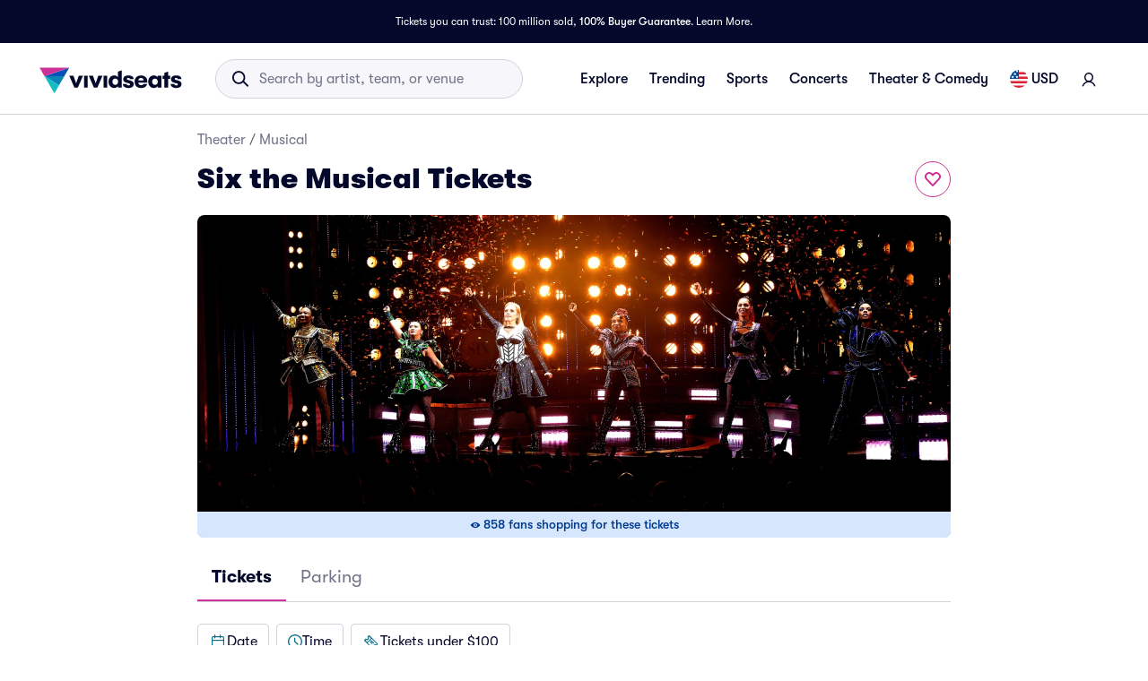

--- FILE ---
content_type: text/html; charset=utf-8
request_url: https://www.vividseats.com/six-the-musical-tickets--theater-musical/performer/110137
body_size: 81468
content:
<!DOCTYPE html><html lang="en-US"><head><link rel="preload" href="https://media.vsstatic.com/image/upload/if_fc_gte_1/g_auto,q_auto,c_fill,w_1680,h_720/if_else/g_center,q_auto,c_fill,w_1680,h_720/if_end/dpr_auto,f_auto/f_auto/hero/event/theater/110137-six-the-musical/six-the-musical-tickets-1.jpg" as="image" fetchPriority="high" data-testid="external-image-preload-link" data-next-head=""/><meta charSet="utf-8" data-next-head=""/><title data-next-head="">Six the Musical Tickets | Vivid Seats</title><meta name="description" content="Buy Six the Musical tickets from Vivid Seats and experience it live! All tickets are backed by our 100% Buyer Guarantee." data-next-head=""/><meta name="keywords" content="Six the Musical tickets, Six the Musical tickets 2026, Six the Musical tickets 2027" data-next-head=""/><link rel="canonical" href="https://www.vividseats.com/six-the-musical-tickets--theater-musical/performer/110137" data-next-head=""/><meta property="og:image" content="https://a.vsstatic.com/mobile/app/theater/six-the-musical-2.jpg" data-next-head=""/><meta http-equiv="x-ua-compatible" content="ie=edge" data-next-head=""/><meta name="viewport" content="width=device-width, initial-scale=1, maximum-scale=5" data-next-head=""/><meta name="application-name" content="Vivid Seats" data-next-head=""/><meta name="msapplication-TileColor" content="#333333" data-next-head=""/><meta name="msapplication-config" content="https://a.vsstatic.com/common/favicon/browserconfig.xml" data-next-head=""/><meta name="theme-color" content="#ffffff" data-next-head=""/><meta name="google-play-app" content="app-id=com.vividseats.android" data-next-head=""/><meta name="itunes" content="app-id=963355757" data-next-head=""/><meta name="apple-mobile-web-app-capable" content="yes" data-next-head=""/><meta name="format-detection" content="telephone=yes" data-next-head=""/><meta property="og:site_name" content="Vivid Seats" data-next-head=""/><meta property="og:url" content="https://www.vividseats.com/six-the-musical-tickets--theater-musical/performer/110137" data-next-head=""/><meta property="og:title" content="Six the Musical Tickets | Vivid Seats" data-next-head=""/><meta property="og:description" content="Buy Six the Musical tickets from Vivid Seats and experience it live! All tickets are backed by our 100% Buyer Guarantee." data-next-head=""/><link rel="icon" type="image/x-icon" href="https://a.vsstatic.com/common/favicon/rebrand/favicon.ico?v=1768991024222" data-next-head=""/><link rel="apple-touch-icon" sizes="180x180" href="https://a.vsstatic.com/common/favicon/rebrand/apple-touch-icon.png" data-next-head=""/><meta name="apple-mobile-web-app-title" content="Vivid Seats" data-next-head=""/><link data-testid="android-link-meta" rel="alternate" href="android-app://com.vividseats.android/vividseats/performer/110137" data-next-head=""/><link data-testid="ios-link-meta" rel="alternate" href="ios-app://963355757/vividseats/performer/110137" data-next-head=""/><script type="application/ld+json" data-next-head="">{
	"@context": "https://schema.org",
	"@type": "BreadcrumbList",
	"itemListElement": [
		{
			"@type": "ListItem",
			"position": 1,
			"item": {
				"@id": "https://www.vividseats.com/theater",
				"name": "Theater"
			}
		},
		{
			"@type": "ListItem",
			"position": 2,
			"item": {
				"@id": "https://www.vividseats.com/theater/musicals",
				"name": "Musical"
			}
		},
		{
			"@type": "ListItem",
			"position": 3,
			"item": {
				"@id": "https://www.vividseats.com/six-the-musical-tickets--theater-musical/performer/110137",
				"name": "Six the Musical Tickets"
			}
		}
	]
}</script><meta name="emotion-insertion-point" content=""/><style data-emotion="mui-global animation-wiooy9">@-webkit-keyframes animation-wiooy9{0%{-webkit-transform:translateX(-100%);-moz-transform:translateX(-100%);-ms-transform:translateX(-100%);transform:translateX(-100%);}50%{-webkit-transform:translateX(100%);-moz-transform:translateX(100%);-ms-transform:translateX(100%);transform:translateX(100%);}100%{-webkit-transform:translateX(100%);-moz-transform:translateX(100%);-ms-transform:translateX(100%);transform:translateX(100%);}}@keyframes animation-wiooy9{0%{-webkit-transform:translateX(-100%);-moz-transform:translateX(-100%);-ms-transform:translateX(-100%);transform:translateX(-100%);}50%{-webkit-transform:translateX(100%);-moz-transform:translateX(100%);-ms-transform:translateX(100%);transform:translateX(100%);}100%{-webkit-transform:translateX(100%);-moz-transform:translateX(100%);-ms-transform:translateX(100%);transform:translateX(100%);}}</style><style data-emotion="mui-global w4yfad">:root{--spacing:8px;--shape-borderRadius:4px;--colors-gray-50:#F6F6FBFF;--colors-gray-100:#EFEFF6FF;--colors-gray-200:#D3D3DCFF;--colors-gray-300:#A0A2B3FF;--colors-gray-400:#717488FF;--colors-gray-500:#474B5EFF;--colors-gray-600:#04092CFF;--colors-white-10:#FFFFFF19;--colors-white-20:#FFFFFF33;--colors-white-30:#FFFFFF4C;--colors-white-40:#FFFFFF66;--colors-white-50:#FFFFFF7F;--colors-white-100:#FFFFFFFF;--colors-dark-10:#04092C19;--colors-dark-20:#04092C33;--colors-dark-30:#04092C4C;--colors-dark-40:#04092C66;--colors-dark-50:#04092C7F;--colors-blue-100:#D9F2FCFF;--colors-blue-200:#B3E4F9FF;--colors-blue-300:#7AD0F5FF;--colors-blue-400:#27B2EFFF;--colors-blue-500:#0983B6FF;--colors-blue-600:#065474FF;--colors-cobalt-100:#D6E6FDFF;--colors-cobalt-200:#AFCEFBFF;--colors-cobalt-300:#75AAF6FF;--colors-cobalt-400:#277CF4FF;--colors-cobalt-500:#0951B6FF;--colors-cobalt-600:#003B90FF;--colors-green-100:#E6FFEDFF;--colors-green-200:#BEF2CDFF;--colors-green-300:#85E8A1FF;--colors-green-400:#4AC76DFF;--colors-green-500:#19AA61FF;--colors-green-600:#008442FF;--colors-indigo-100:#F2F0FFFF;--colors-indigo-200:#D9D6FDFF;--colors-indigo-300:#A69FE2FF;--colors-indigo-350:#8477D9FF;--colors-indigo-400:#5D50CBFF;--colors-indigo-500:#312784FF;--colors-indigo-600:#211A58FF;--colors-lime-100:#F3F7DEFF;--colors-lime-200:#E8EF9FFF;--colors-lime-300:#C4D75DFF;--colors-lime-400:#94BE24FF;--colors-lime-500:#62A10AFF;--colors-lime-600:#2D6D1BFF;--colors-orange-100:#FFF5F0FF;--colors-orange-200:#FFD5C0FF;--colors-orange-300:#FEA071FF;--colors-orange-400:#FE894EFF;--colors-orange-500:#F76E27FF;--colors-orange-600:#D54700FF;--colors-red-100:#FEECECFF;--colors-red-200:#FFB1BAFF;--colors-red-300:#FF7079FF;--colors-red-400:#F93C3AFF;--colors-red-500:#DC1818FF;--colors-red-600:#9D0706FF;--colors-yellow-100:#FFF9D6FF;--colors-yellow-200:#FFF099FF;--colors-yellow-300:#FFE75CFF;--colors-yellow-400:#FCD72DFF;--colors-yellow-500:#FFC000FF;--colors-yellow-600:#E8A93AFF;--colors-magenta-100:#FBE5F3FF;--colors-magenta-200:#F7B4DFFF;--colors-magenta-300:#E07BBDFF;--colors-magenta-400:#CE3197FF;--colors-magenta-500:#8F1564FF;--colors-magenta-600:#440C36FF;--colors-teal-100:#DAFAFBFF;--colors-teal-200:#B5F5F8FF;--colors-teal-300:#78E4E8FF;--colors-teal-400:#13BDC3FF;--colors-teal-500:#1C94A5FF;--colors-teal-600:#086E88FF;--shadows-0:none;--shadows-1:0px 2px 1px -1px rgba(0,0,0,0.2),0px 1px 1px 0px rgba(0,0,0,0.14),0px 1px 3px 0px rgba(0,0,0,0.12);--shadows-2:0px 3px 1px -2px rgba(0,0,0,0.2),0px 2px 2px 0px rgba(0,0,0,0.14),0px 1px 5px 0px rgba(0,0,0,0.12);--shadows-3:0px 3px 3px -2px rgba(0,0,0,0.2),0px 3px 4px 0px rgba(0,0,0,0.14),0px 1px 8px 0px rgba(0,0,0,0.12);--shadows-4:0px 2px 4px -1px rgba(0,0,0,0.2),0px 4px 5px 0px rgba(0,0,0,0.14),0px 1px 10px 0px rgba(0,0,0,0.12);--shadows-5:0px 3px 5px -1px rgba(0,0,0,0.2),0px 5px 8px 0px rgba(0,0,0,0.14),0px 1px 14px 0px rgba(0,0,0,0.12);--shadows-6:0px 3px 5px -1px rgba(0,0,0,0.2),0px 6px 10px 0px rgba(0,0,0,0.14),0px 1px 18px 0px rgba(0,0,0,0.12);--shadows-7:0px 4px 5px -2px rgba(0,0,0,0.2),0px 7px 10px 1px rgba(0,0,0,0.14),0px 2px 16px 1px rgba(0,0,0,0.12);--shadows-8:0px 5px 5px -3px rgba(0,0,0,0.2),0px 8px 10px 1px rgba(0,0,0,0.14),0px 3px 14px 2px rgba(0,0,0,0.12);--shadows-9:0px 5px 6px -3px rgba(0,0,0,0.2),0px 9px 12px 1px rgba(0,0,0,0.14),0px 3px 16px 2px rgba(0,0,0,0.12);--shadows-10:0px 6px 6px -3px rgba(0,0,0,0.2),0px 10px 14px 1px rgba(0,0,0,0.14),0px 4px 18px 3px rgba(0,0,0,0.12);--shadows-11:0px 6px 7px -4px rgba(0,0,0,0.2),0px 11px 15px 1px rgba(0,0,0,0.14),0px 4px 20px 3px rgba(0,0,0,0.12);--shadows-12:0px 7px 8px -4px rgba(0,0,0,0.2),0px 12px 17px 2px rgba(0,0,0,0.14),0px 5px 22px 4px rgba(0,0,0,0.12);--shadows-13:0px 7px 8px -4px rgba(0,0,0,0.2),0px 13px 19px 2px rgba(0,0,0,0.14),0px 5px 24px 4px rgba(0,0,0,0.12);--shadows-14:0px 7px 9px -4px rgba(0,0,0,0.2),0px 14px 21px 2px rgba(0,0,0,0.14),0px 5px 26px 4px rgba(0,0,0,0.12);--shadows-15:0px 8px 9px -5px rgba(0,0,0,0.2),0px 15px 22px 2px rgba(0,0,0,0.14),0px 6px 28px 5px rgba(0,0,0,0.12);--shadows-16:0px 8px 10px -5px rgba(0,0,0,0.2),0px 16px 24px 2px rgba(0,0,0,0.14),0px 6px 30px 5px rgba(0,0,0,0.12);--shadows-17:0px 8px 11px -5px rgba(0,0,0,0.2),0px 17px 26px 2px rgba(0,0,0,0.14),0px 6px 32px 5px rgba(0,0,0,0.12);--shadows-18:0px 9px 11px -5px rgba(0,0,0,0.2),0px 18px 28px 2px rgba(0,0,0,0.14),0px 7px 34px 6px rgba(0,0,0,0.12);--shadows-19:0px 9px 12px -6px rgba(0,0,0,0.2),0px 19px 29px 2px rgba(0,0,0,0.14),0px 7px 36px 6px rgba(0,0,0,0.12);--shadows-20:0px 10px 13px -6px rgba(0,0,0,0.2),0px 20px 31px 3px rgba(0,0,0,0.14),0px 8px 38px 7px rgba(0,0,0,0.12);--shadows-21:0px 10px 13px -6px rgba(0,0,0,0.2),0px 21px 33px 3px rgba(0,0,0,0.14),0px 8px 40px 7px rgba(0,0,0,0.12);--shadows-22:0px 10px 14px -6px rgba(0,0,0,0.2),0px 22px 35px 3px rgba(0,0,0,0.14),0px 8px 42px 7px rgba(0,0,0,0.12);--shadows-23:0px 11px 14px -7px rgba(0,0,0,0.2),0px 23px 36px 3px rgba(0,0,0,0.14),0px 9px 44px 8px rgba(0,0,0,0.12);--shadows-24:0px 11px 15px -7px rgba(0,0,0,0.2),0px 24px 38px 3px rgba(0,0,0,0.14),0px 9px 46px 8px rgba(0,0,0,0.12);--zIndex-mobileStepper:1000;--zIndex-fab:1050;--zIndex-speedDial:1050;--zIndex-appBar:1100;--zIndex-drawer:1200;--zIndex-modal:1300;--zIndex-snackbar:1400;--zIndex-tooltip:1500;--font-creditCardLabel:500 0.875rem;--font-stepLabel:500 1rem;--font-title-sm:700 1.125rem/1.40625rem;--font-title-md:700 1.25rem/1.5625rem;--font-title-lg:800 1.5rem/1.875rem;--font-title-xl:800 2rem/2.5rem;--font-title-xxl:800 2.5rem/3.125rem;--font-subtitle-sm:400 1rem/1.25rem;--font-subtitle-md:400 1.125rem/1.375rem;--font-subtitle-lg:400 1.25rem/1.5625rem;--font-subtitle-xl:400 1.5rem/1.875rem;--font-subtitle-xxl:400 2rem/2.5rem;--font-overline:700 0.75rem/0.9375rem 'GT-Walsheim',sans-serif;--font-body-bold:700 1rem/1.5rem;--font-body-medium:500 1rem/1.5rem;--font-body-regular:400 1rem/1.5rem;--font-body-link:400 1rem/1.5rem;--font-small-bold:700 0.875rem/1.3125rem;--font-small-medium:500 0.875rem/1.3125rem;--font-small-regular:400 0.875rem/1.3125rem;--font-caption-bold:700 0.75rem/1.125rem;--font-caption-medium:500 0.75rem/1.125rem;--font-caption-regular:400 0.75rem/1.125rem;--font-footnote-regular:400 0.625rem/0.9375rem;--font-footnote-bold:700 0.625rem/0.9375rem;--font-button:500 0.875rem/1.75 'GT-Walsheim',sans-serif;--font-textfield-small:400 0.875rem/1.3125rem;--font-textfield-medium:400 1rem/1.5rem;--font-h1:300 6rem/1.167 'GT-Walsheim',sans-serif;--font-h2:300 3.75rem/1.2 'GT-Walsheim',sans-serif;--font-h3:400 3rem/1.167 'GT-Walsheim',sans-serif;--font-h4:400 2.125rem/1.235 'GT-Walsheim',sans-serif;--font-h5:400 1.5rem/1.334 'GT-Walsheim',sans-serif;--font-h6:500 1.25rem/1.6 'GT-Walsheim',sans-serif;--font-subtitle1:400 1rem/1.75 'GT-Walsheim',sans-serif;--font-subtitle2:500 0.875rem/1.57 'GT-Walsheim',sans-serif;--font-body1:400 1rem/1.5 'GT-Walsheim',sans-serif;--font-body2:400 0.875rem/1.43 'GT-Walsheim',sans-serif;--font-caption:400 0.75rem/1.66 'GT-Walsheim',sans-serif;--font-inherit:inherit inherit/inherit inherit;}:root{-webkit-print-color-scheme:light;color-scheme:light;--palette-gray-50:#F6F6FBFF;--palette-gray-100:#EFEFF6FF;--palette-gray-200:#D3D3DCFF;--palette-gray-300:#A0A2B3FF;--palette-gray-400:#717488FF;--palette-gray-500:#474B5EFF;--palette-gray-600:#04092CFF;--palette-white-10:#FFFFFF19;--palette-white-20:#FFFFFF33;--palette-white-30:#FFFFFF4C;--palette-white-40:#FFFFFF66;--palette-white-50:#FFFFFF7F;--palette-white-100:#FFFFFFFF;--palette-dark-10:#04092C19;--palette-dark-20:#04092C33;--palette-dark-30:#04092C4C;--palette-dark-40:#04092C66;--palette-dark-50:#04092C7F;--palette-blue-100:#D9F2FCFF;--palette-blue-200:#B3E4F9FF;--palette-blue-300:#7AD0F5FF;--palette-blue-400:#27B2EFFF;--palette-blue-500:#0983B6FF;--palette-blue-600:#065474FF;--palette-cobalt-100:#D6E6FDFF;--palette-cobalt-200:#AFCEFBFF;--palette-cobalt-300:#75AAF6FF;--palette-cobalt-400:#277CF4FF;--palette-cobalt-500:#0951B6FF;--palette-cobalt-600:#003B90FF;--palette-green-100:#E6FFEDFF;--palette-green-200:#BEF2CDFF;--palette-green-300:#85E8A1FF;--palette-green-400:#4AC76DFF;--palette-green-500:#19AA61FF;--palette-green-600:#008442FF;--palette-indigo-100:#F2F0FFFF;--palette-indigo-200:#D9D6FDFF;--palette-indigo-300:#A69FE2FF;--palette-indigo-350:#8477D9FF;--palette-indigo-400:#5D50CBFF;--palette-indigo-500:#312784FF;--palette-indigo-600:#211A58FF;--palette-lime-100:#F3F7DEFF;--palette-lime-200:#E8EF9FFF;--palette-lime-300:#C4D75DFF;--palette-lime-400:#94BE24FF;--palette-lime-500:#62A10AFF;--palette-lime-600:#2D6D1BFF;--palette-orange-100:#FFF5F0FF;--palette-orange-200:#FFD5C0FF;--palette-orange-300:#FEA071FF;--palette-orange-400:#FE894EFF;--palette-orange-500:#F76E27FF;--palette-orange-600:#D54700FF;--palette-red-100:#FEECECFF;--palette-red-200:#FFB1BAFF;--palette-red-300:#FF7079FF;--palette-red-400:#F93C3AFF;--palette-red-500:#DC1818FF;--palette-red-600:#9D0706FF;--palette-yellow-100:#FFF9D6FF;--palette-yellow-200:#FFF099FF;--palette-yellow-300:#FFE75CFF;--palette-yellow-400:#FCD72DFF;--palette-yellow-500:#FFC000FF;--palette-yellow-600:#E8A93AFF;--palette-magenta-100:#FBE5F3FF;--palette-magenta-200:#F7B4DFFF;--palette-magenta-300:#E07BBDFF;--palette-magenta-400:#CE3197FF;--palette-magenta-500:#8F1564FF;--palette-magenta-600:#440C36FF;--palette-teal-100:#DAFAFBFF;--palette-teal-200:#B5F5F8FF;--palette-teal-300:#78E4E8FF;--palette-teal-400:#13BDC3FF;--palette-teal-500:#1C94A5FF;--palette-teal-600:#086E88FF;--palette-primary-lightest:#FBE5F3FF;--palette-primary-lighter:#F7B4DFFF;--palette-primary-light:#E07BBDFF;--palette-primary-main:#CE3197FF;--palette-primary-dark:#8F1564FF;--palette-primary-darker:#440C36FF;--palette-primary-contrastText:#fff;--palette-primary-mainChannel:206 49 151;--palette-primary-lightChannel:224 123 189;--palette-primary-darkChannel:143 21 100;--palette-primary-contrastTextChannel:255 255 255;--palette-neutral-lightest:#FFFFFFFF;--palette-neutral-lighter:#F6F6FBFF;--palette-neutral-light:#D3D3DCFF;--palette-neutral-main:#04092CFF;--palette-neutral-dark:#474B5EFF;--palette-neutral-darker:#717488FF;--palette-neutral-contrastText:#EFEFF6FF;--palette-neutral-mainChannel:4 9 44;--palette-neutral-lightChannel:211 211 220;--palette-neutral-darkChannel:71 75 94;--palette-neutral-contrastTextChannel:239 239 246;--palette-secondary-lightest:#DAFAFBFF;--palette-secondary-lighter:#B5F5F8FF;--palette-secondary-light:#78E4E8FF;--palette-secondary-main:#13BDC3FF;--palette-secondary-dark:#1C94A5FF;--palette-secondary-darker:#086E88FF;--palette-secondary-contrastText:rgba(0, 0, 0, 0.87);--palette-secondary-mainChannel:19 189 195;--palette-secondary-lightChannel:120 228 232;--palette-secondary-darkChannel:28 148 165;--palette-secondary-contrastTextChannel:0 0 0;--palette-error-main:#DC1818FF;--palette-error-light:rgba(227, 70, 70, 1);--palette-error-dark:rgba(154, 16, 16, 1);--palette-error-contrastText:#fff;--palette-error-mainChannel:220 24 24;--palette-error-lightChannel:227 70 70;--palette-error-darkChannel:154 16 16;--palette-error-contrastTextChannel:255 255 255;--palette-common-black:#000;--palette-common-white:#fff;--palette-common-background:#fff;--palette-common-onBackground:#000;--palette-common-backgroundChannel:255 255 255;--palette-common-onBackgroundChannel:0 0 0;--palette-warning-main:#ed6c02;--palette-warning-light:#ff9800;--palette-warning-dark:#e65100;--palette-warning-contrastText:#fff;--palette-warning-mainChannel:237 108 2;--palette-warning-lightChannel:255 152 0;--palette-warning-darkChannel:230 81 0;--palette-warning-contrastTextChannel:255 255 255;--palette-info-main:#0288d1;--palette-info-light:#03a9f4;--palette-info-dark:#01579b;--palette-info-contrastText:#fff;--palette-info-mainChannel:2 136 209;--palette-info-lightChannel:3 169 244;--palette-info-darkChannel:1 87 155;--palette-info-contrastTextChannel:255 255 255;--palette-success-main:#2e7d32;--palette-success-light:#4caf50;--palette-success-dark:#1b5e20;--palette-success-contrastText:#fff;--palette-success-mainChannel:46 125 50;--palette-success-lightChannel:76 175 80;--palette-success-darkChannel:27 94 32;--palette-success-contrastTextChannel:255 255 255;--palette-grey-50:#fafafa;--palette-grey-100:#f5f5f5;--palette-grey-200:#eeeeee;--palette-grey-300:#e0e0e0;--palette-grey-400:#bdbdbd;--palette-grey-500:#9e9e9e;--palette-grey-600:#757575;--palette-grey-700:#616161;--palette-grey-800:#424242;--palette-grey-900:#212121;--palette-grey-A100:#f5f5f5;--palette-grey-A200:#eeeeee;--palette-grey-A400:#bdbdbd;--palette-grey-A700:#616161;--palette-text-primary:rgba(0, 0, 0, 0.87);--palette-text-secondary:rgba(0, 0, 0, 0.6);--palette-text-disabled:rgba(0, 0, 0, 0.38);--palette-text-primaryChannel:0 0 0;--palette-text-secondaryChannel:0 0 0;--palette-divider:rgba(0, 0, 0, 0.12);--palette-background-paper:#fff;--palette-background-default:#fff;--palette-background-defaultChannel:255 255 255;--palette-background-paperChannel:255 255 255;--palette-action-active:rgba(0, 0, 0, 0.54);--palette-action-hover:rgba(0, 0, 0, 0.04);--palette-action-hoverOpacity:0.04;--palette-action-selected:rgba(0, 0, 0, 0.08);--palette-action-selectedOpacity:0.08;--palette-action-disabled:rgba(0, 0, 0, 0.26);--palette-action-disabledBackground:rgba(0, 0, 0, 0.12);--palette-action-disabledOpacity:0.38;--palette-action-focus:rgba(0, 0, 0, 0.12);--palette-action-focusOpacity:0.12;--palette-action-activatedOpacity:0.12;--palette-action-activeChannel:0 0 0;--palette-action-selectedChannel:0 0 0;--palette-Alert-errorColor:rgba(90, 28, 28, 1);--palette-Alert-infoColor:rgb(1, 67, 97);--palette-Alert-successColor:rgb(30, 70, 32);--palette-Alert-warningColor:rgb(102, 60, 0);--palette-Alert-errorFilledBg:var(--palette-error-main, #DC1818FF);--palette-Alert-infoFilledBg:var(--palette-info-main, #0288d1);--palette-Alert-successFilledBg:var(--palette-success-main, #2e7d32);--palette-Alert-warningFilledBg:var(--palette-warning-main, #ed6c02);--palette-Alert-errorFilledColor:#fff;--palette-Alert-infoFilledColor:#fff;--palette-Alert-successFilledColor:#fff;--palette-Alert-warningFilledColor:#fff;--palette-Alert-errorStandardBg:rgba(252, 236, 236, 1);--palette-Alert-infoStandardBg:rgb(229, 246, 253);--palette-Alert-successStandardBg:rgb(237, 247, 237);--palette-Alert-warningStandardBg:rgb(255, 244, 229);--palette-Alert-errorIconColor:var(--palette-error-main, #DC1818FF);--palette-Alert-infoIconColor:var(--palette-info-main, #0288d1);--palette-Alert-successIconColor:var(--palette-success-main, #2e7d32);--palette-Alert-warningIconColor:var(--palette-warning-main, #ed6c02);--palette-AppBar-defaultBg:var(--palette-grey-100, #f5f5f5);--palette-Avatar-defaultBg:var(--palette-grey-400, #bdbdbd);--palette-Button-inheritContainedBg:var(--palette-grey-300, #e0e0e0);--palette-Button-inheritContainedHoverBg:var(--palette-grey-A100, #f5f5f5);--palette-Chip-defaultBorder:var(--palette-grey-400, #bdbdbd);--palette-Chip-defaultAvatarColor:var(--palette-grey-700, #616161);--palette-Chip-defaultIconColor:var(--palette-grey-700, #616161);--palette-FilledInput-bg:rgba(0, 0, 0, 0.06);--palette-FilledInput-hoverBg:rgba(0, 0, 0, 0.09);--palette-FilledInput-disabledBg:rgba(0, 0, 0, 0.12);--palette-LinearProgress-primaryBg:rgba(236, 176, 215, 1);--palette-LinearProgress-secondaryBg:rgba(165, 229, 232, 1);--palette-LinearProgress-errorBg:rgba(241, 167, 167, 1);--palette-LinearProgress-infoBg:rgb(158, 209, 237);--palette-LinearProgress-successBg:rgb(175, 205, 177);--palette-LinearProgress-warningBg:rgb(248, 199, 158);--palette-Skeleton-bg:rgba(var(--palette-text-primaryChannel, undefined) / 0.11);--palette-Slider-primaryTrack:rgba(236, 176, 215, 1);--palette-Slider-secondaryTrack:rgba(165, 229, 232, 1);--palette-Slider-errorTrack:rgba(241, 167, 167, 1);--palette-Slider-infoTrack:rgb(158, 209, 237);--palette-Slider-successTrack:rgb(175, 205, 177);--palette-Slider-warningTrack:rgb(248, 199, 158);--palette-SnackbarContent-bg:rgb(50, 50, 50);--palette-SnackbarContent-color:#fff;--palette-SpeedDialAction-fabHoverBg:rgb(216, 216, 216);--palette-StepConnector-border:var(--palette-grey-400, #bdbdbd);--palette-StepContent-border:var(--palette-grey-400, #bdbdbd);--palette-Switch-defaultColor:var(--palette-common-white, #fff);--palette-Switch-defaultDisabledColor:var(--palette-grey-100, #f5f5f5);--palette-Switch-primaryDisabledColor:rgba(236, 176, 215, 1);--palette-Switch-secondaryDisabledColor:rgba(165, 229, 232, 1);--palette-Switch-errorDisabledColor:rgba(241, 167, 167, 1);--palette-Switch-infoDisabledColor:rgb(158, 209, 237);--palette-Switch-successDisabledColor:rgb(175, 205, 177);--palette-Switch-warningDisabledColor:rgb(248, 199, 158);--palette-TableCell-border:rgba(224, 224, 224, 1);--palette-Tooltip-bg:rgba(97, 97, 97, 0.92);--palette-dividerChannel:0 0 0;--opacity-inputPlaceholder:0.42;--opacity-inputUnderline:0.42;--opacity-switchTrackDisabled:0.12;--opacity-switchTrack:0.38;}</style><style data-emotion="mui 6su6fj 1ayqvhb 6wlr9t 1dw0yje 1dwiwkb 51eq8m 1emchqo 1nd5pgh 1uul7gr 6eyi3z 1t7hoii y05qfq cg54c1 i8yde5 b8szdl 17do188 ucm95x 1458ua5 jifdqh 1lrj5mt 1w7y39o 1at80ur 1bv52wn 1evnhfv kh4685 1fmntk1 1pgnteb yxi6ms 1gqbo3h pc7loe 178k6i8 1insuh9 1wl3fj7 m4kd1w xqeok0 19f7kc0 1b4fqit 4jjanv u7d502 72q6gf 1fxiafs 1pa8q0u oz27hc n0gdrl 1emumc3 ihrt1b dy6rqj td2x0f">.mui-6su6fj{-webkit-flex-shrink:0;-ms-flex-negative:0;flex-shrink:0;}.mui-1ayqvhb{margin:0;font-size:0.75rem;font-weight:400;line-height:1.125rem;text-align:var(--Typography-textAlign);font-family:'GT-Walsheim',sans-serif;}.mui-6wlr9t{-webkit-flex-shrink:0;-ms-flex-negative:0;flex-shrink:0;margin-top:1rem;gap:0.25rem;display:grid;}.mui-1dw0yje{-webkit-flex-shrink:0;-ms-flex-negative:0;flex-shrink:0;margin-bottom:0.5rem;}.mui-1dwiwkb{margin:0;font-family:'GT-Walsheim',sans-serif;font-weight:400;font-size:1rem;line-height:1.5;color:var(--palette-text-secondary);font-family:'GT-Walsheim',sans-serif;}.mui-1dwiwkb .MuiBreadcrumbs-separator{margin-left:0.25rem;margin-right:0.25rem;}.mui-51eq8m{display:-webkit-box;display:-webkit-flex;display:-ms-flexbox;display:flex;-webkit-box-flex-wrap:wrap;-webkit-flex-wrap:wrap;-ms-flex-wrap:wrap;flex-wrap:wrap;-webkit-align-items:center;-webkit-box-align:center;-ms-flex-align:center;align-items:center;padding:0;margin:0;list-style:none;}.mui-1emchqo{margin:0;font:inherit;line-height:inherit;letter-spacing:inherit;font-family:'GT-Walsheim',sans-serif;color:var(--palette-neutral-darker);-webkit-text-decoration:none;text-decoration:none;color:var(--palette-neutral-darker);}.mui-1emchqo:hover{-webkit-text-decoration:underline;text-decoration:underline;}.mui-1nd5pgh{display:-webkit-box;display:-webkit-flex;display:-ms-flexbox;display:flex;-webkit-user-select:none;-moz-user-select:none;-ms-user-select:none;user-select:none;margin-left:8px;margin-right:8px;}.mui-1uul7gr{-webkit-flex-shrink:0;-ms-flex-negative:0;flex-shrink:0;display:-webkit-box;display:-webkit-flex;display:-ms-flexbox;display:flex;-webkit-align-items:flex-start;-webkit-box-align:flex-start;-ms-flex-align:flex-start;align-items:flex-start;-webkit-box-pack:justify;-webkit-justify-content:space-between;justify-content:space-between;gap:1rem;}.mui-6eyi3z{margin:0;font-family:'GT-Walsheim',sans-serif;font-weight:400;font-size:1rem;line-height:1.5;font-weight:800;font-family:'GT-Walsheim',sans-serif;}.mui-1t7hoii{display:block;background-color:var(--palette-Skeleton-bg);height:1.2em;border-radius:var(--shape-borderRadius);position:relative;overflow:hidden;-webkit-mask-image:-webkit-radial-gradient(white, black);}.mui-1t7hoii::after{background:linear-gradient(
                90deg,
                transparent,
                var(--palette-action-hover),
                transparent
              );content:"";position:absolute;-webkit-transform:translateX(-100%);-moz-transform:translateX(-100%);-ms-transform:translateX(-100%);transform:translateX(-100%);bottom:0;left:0;right:0;top:0;}.mui-1t7hoii::after{-webkit-animation:animation-wiooy9 2s linear 0.5s infinite;animation:animation-wiooy9 2s linear 0.5s infinite;}.mui-1t7hoii.MuiSkeleton-rounded{background-color:#D3D3DCFF;border-radius:32px;}.mui-1t7hoii.MuiSkeleton-rectangular{background-color:#EFEFF6FF;border-radius:4px;}.mui-y05qfq{-webkit-flex-shrink:0;-ms-flex-negative:0;flex-shrink:0;margin-top:calc(2 * var(--spacing));}.mui-cg54c1{overflow:hidden;min-height:48px;-webkit-overflow-scrolling:touch;display:-webkit-box;display:-webkit-flex;display:-ms-flexbox;display:flex;border-bottom:1px solid #EFEFF6FF;}@media (max-width:599.95px){.mui-cg54c1 .MuiTabs-scrollButtons{display:none;}}.mui-i8yde5{overflow-x:auto;overflow-y:hidden;scrollbar-width:none;}.mui-i8yde5::-webkit-scrollbar{display:none;}.mui-b8szdl{position:relative;display:inline-block;-webkit-flex:1 1 auto;-ms-flex:1 1 auto;flex:1 1 auto;white-space:nowrap;scrollbar-width:none;overflow-x:auto;overflow-y:hidden;}.mui-b8szdl::-webkit-scrollbar{display:none;}.mui-17do188{display:-webkit-box;display:-webkit-flex;display:-ms-flexbox;display:flex;}.mui-ucm95x{display:-webkit-inline-box;display:-webkit-inline-flex;display:-ms-inline-flexbox;display:inline-flex;-webkit-align-items:center;-webkit-box-align:center;-ms-flex-align:center;align-items:center;-webkit-box-pack:center;-ms-flex-pack:center;-webkit-justify-content:center;justify-content:center;position:relative;box-sizing:border-box;-webkit-tap-highlight-color:transparent;background-color:transparent;outline:0;border:0;margin:0;border-radius:0;padding:0;cursor:pointer;-webkit-user-select:none;-moz-user-select:none;-ms-user-select:none;user-select:none;vertical-align:middle;-moz-appearance:none;-webkit-appearance:none;-webkit-text-decoration:none;text-decoration:none;color:inherit;font-family:'GT-Walsheim',sans-serif;font-weight:500;font-size:0.875rem;line-height:1.25;text-transform:none;max-width:360px;min-width:90px;position:relative;min-height:48px;-webkit-flex-shrink:0;-ms-flex-negative:0;flex-shrink:0;padding:12px 16px;overflow:hidden;white-space:normal;text-align:center;-webkit-flex-direction:row;-ms-flex-direction:row;flex-direction:row;color:var(--palette-text-secondary);color:#717488FF;font-weight:normal;}.mui-ucm95x::-moz-focus-inner{border-style:none;}.mui-ucm95x.Mui-disabled{pointer-events:none;cursor:default;}@media print{.mui-ucm95x{-webkit-print-color-adjust:exact;color-adjust:exact;}}.mui-ucm95x:disabled{color:#A0A2B3FF;}.mui-ucm95x:hover{color:#474B5EFF;}.mui-ucm95x.Mui-selected{color:var(--palette-primary-main);}.mui-ucm95x.Mui-disabled{color:var(--palette-text-disabled);}.mui-ucm95x.Mui-selected{color:#04092CFF;font-weight:bold;}.mui-1458ua5{position:absolute;height:2px;bottom:0;width:100%;-webkit-transition:all 300ms cubic-bezier(0.4, 0, 0.2, 1) 0ms;transition:all 300ms cubic-bezier(0.4, 0, 0.2, 1) 0ms;background-color:var(--palette-primary-main);}.mui-jifdqh{-webkit-flex-shrink:0;-ms-flex-negative:0;flex-shrink:0;display:-webkit-box;display:-webkit-flex;display:-ms-flexbox;display:flex;-webkit-box-flex:1;-webkit-flex-grow:1;-ms-flex-positive:1;flex-grow:1;}.mui-1lrj5mt{-webkit-flex-shrink:0;-ms-flex-negative:0;flex-shrink:0;-webkit-box-flex:1;-webkit-flex-grow:1;-ms-flex-positive:1;flex-grow:1;}.mui-1w7y39o{display:block;background-color:var(--palette-Skeleton-bg);height:1.2em;position:relative;overflow:hidden;-webkit-mask-image:-webkit-radial-gradient(white, black);}.mui-1w7y39o::after{background:linear-gradient(
                90deg,
                transparent,
                var(--palette-action-hover),
                transparent
              );content:"";position:absolute;-webkit-transform:translateX(-100%);-moz-transform:translateX(-100%);-ms-transform:translateX(-100%);transform:translateX(-100%);bottom:0;left:0;right:0;top:0;}.mui-1w7y39o::after{-webkit-animation:animation-wiooy9 2s linear 0.5s infinite;animation:animation-wiooy9 2s linear 0.5s infinite;}.mui-1w7y39o.MuiSkeleton-rounded{background-color:#D3D3DCFF;border-radius:32px;}.mui-1w7y39o.MuiSkeleton-rectangular{background-color:#EFEFF6FF;border-radius:4px;}.mui-1at80ur{-webkit-flex-shrink:0;-ms-flex-negative:0;flex-shrink:0;margin-top:calc(3 * var(--spacing));margin-bottom:calc(2 * var(--spacing));}.mui-1bv52wn{margin:0;font-size:1.125rem;font-weight:700;line-height:1.40625rem;font-family:'GT-Walsheim',sans-serif;}.mui-1evnhfv{-webkit-flex-shrink:0;-ms-flex-negative:0;flex-shrink:0;margin-bottom:calc(3 * var(--spacing));}.mui-kh4685{margin:0;font-family:'GT-Walsheim',sans-serif;font-weight:700;font-size:0.75rem;line-height:0.9375rem;text-transform:uppercase;letter-spacing:0.075rem;font-family:'GT-Walsheim',sans-serif;color:var(--palette-gray-600);}.mui-1fmntk1{margin:0;font-size:0.875rem;font-weight:700;line-height:1.3125rem;overflow:hidden;text-overflow:ellipsis;white-space:nowrap;font-family:'GT-Walsheim',sans-serif;color:#CE3197FF;}.mui-1pgnteb{margin:0;font-family:'GT-Walsheim',sans-serif;font-weight:400;font-size:0.75rem;line-height:1.66;font-family:'GT-Walsheim',sans-serif;color:var(--palette-gray-600);}.mui-yxi6ms{-webkit-flex-shrink:0;-ms-flex-negative:0;flex-shrink:0;display:-webkit-box;display:-webkit-flex;display:-ms-flexbox;display:flex;-webkit-align-items:center;-webkit-box-align:center;-ms-flex-align:center;align-items:center;padding-top:calc(0.5 * var(--spacing));}.mui-1gqbo3h{margin:0;font-size:0.75rem;font-weight:500;line-height:1.125rem;font-family:'GT-Walsheim',sans-serif;}.mui-pc7loe{margin:0;font-size:0.875rem;font-weight:500;line-height:1.3125rem;font-family:'GT-Walsheim',sans-serif;color:var(--palette-gray-600);}.mui-178k6i8{-webkit-flex-shrink:0;-ms-flex-negative:0;flex-shrink:0;display:-webkit-box;display:-webkit-flex;display:-ms-flexbox;display:flex;}.mui-1insuh9{margin:0;font-size:0.875rem;font-weight:400;line-height:1.3125rem;display:inline;font-family:'GT-Walsheim',sans-serif;color:var(--palette-gray-600);}.mui-1wl3fj7{margin:0;font-size:0.875rem;font-weight:400;line-height:1.3125rem;display:inline;font-family:'GT-Walsheim',sans-serif;color:var(--palette-gray-500);}.mui-m4kd1w{-webkit-flex-shrink:0;-ms-flex-negative:0;flex-shrink:0;-webkit-align-items:center;-webkit-box-align:center;-ms-flex-align:center;align-items:center;gap:calc(1 * var(--spacing));}@media (min-width:0px){.mui-m4kd1w{display:-webkit-box;display:-webkit-flex;display:-ms-flexbox;display:flex;}}@media (min-width:900px){.mui-m4kd1w{display:none;}}.mui-xqeok0{margin:0;font-size:0.875rem;font-weight:400;line-height:1.3125rem;font-family:'GT-Walsheim',sans-serif;color:var(--palette-gray-600);}.mui-19f7kc0{display:-webkit-inline-box;display:-webkit-inline-flex;display:-ms-inline-flexbox;display:inline-flex;-webkit-align-items:center;-webkit-box-align:center;-ms-flex-align:center;align-items:center;-webkit-box-pack:center;-ms-flex-pack:center;-webkit-justify-content:center;justify-content:center;position:relative;box-sizing:border-box;-webkit-tap-highlight-color:transparent;background-color:transparent;outline:0;border:0;margin:0;border-radius:0;padding:0;cursor:pointer;-webkit-user-select:none;-moz-user-select:none;-ms-user-select:none;user-select:none;vertical-align:middle;-moz-appearance:none;-webkit-appearance:none;-webkit-text-decoration:none;text-decoration:none;color:inherit;font-family:'GT-Walsheim',sans-serif;font-weight:500;font-size:0.875rem;line-height:1.75;text-transform:none;min-width:64px;padding:6px 16px;border:0;border-radius:var(--shape-borderRadius);-webkit-transition:background-color 250ms cubic-bezier(0.4, 0, 0.2, 1) 0ms,box-shadow 250ms cubic-bezier(0.4, 0, 0.2, 1) 0ms,border-color 250ms cubic-bezier(0.4, 0, 0.2, 1) 0ms,color 250ms cubic-bezier(0.4, 0, 0.2, 1) 0ms;transition:background-color 250ms cubic-bezier(0.4, 0, 0.2, 1) 0ms,box-shadow 250ms cubic-bezier(0.4, 0, 0.2, 1) 0ms,border-color 250ms cubic-bezier(0.4, 0, 0.2, 1) 0ms,color 250ms cubic-bezier(0.4, 0, 0.2, 1) 0ms;padding:5px 15px;border:1px solid currentColor;border-color:var(--variant-outlinedBorder, currentColor);background-color:var(--variant-outlinedBg);color:var(--variant-outlinedColor);--variant-textColor:var(--palette-primary-main);--variant-outlinedColor:var(--palette-primary-main);--variant-outlinedBorder:rgba(var(--palette-primary-mainChannel) / 0.5);--variant-containedColor:var(--palette-primary-contrastText);--variant-containedBg:var(--palette-primary-main);padding:3px 9px;font-size:0.8125rem;-webkit-transition:background-color 250ms cubic-bezier(0.4, 0, 0.2, 1) 0ms,box-shadow 250ms cubic-bezier(0.4, 0, 0.2, 1) 0ms,border-color 250ms cubic-bezier(0.4, 0, 0.2, 1) 0ms;transition:background-color 250ms cubic-bezier(0.4, 0, 0.2, 1) 0ms,box-shadow 250ms cubic-bezier(0.4, 0, 0.2, 1) 0ms,border-color 250ms cubic-bezier(0.4, 0, 0.2, 1) 0ms;height:2rem;min-width:2rem;padding-top:0.25rem;padding-bottom:0.25rem;gap:0.25rem;color:#CE3197FF;border-color:#CE3197FF;padding-left:0.75rem;padding-right:0.75rem;white-space:nowrap;}.mui-19f7kc0::-moz-focus-inner{border-style:none;}.mui-19f7kc0.Mui-disabled{pointer-events:none;cursor:default;}@media print{.mui-19f7kc0{-webkit-print-color-adjust:exact;color-adjust:exact;}}.mui-19f7kc0:disabled{color:#A0A2B3FF;}.mui-19f7kc0:hover{color:#474B5EFF;}.mui-19f7kc0:hover{-webkit-text-decoration:none;text-decoration:none;}.mui-19f7kc0.Mui-disabled{color:var(--palette-action-disabled);}.mui-19f7kc0.Mui-disabled{border:1px solid var(--palette-action-disabledBackground);}@media (hover: hover){.mui-19f7kc0:hover{--variant-containedBg:var(--palette-primary-dark);--variant-textBg:rgba(var(--palette-primary-mainChannel) / var(--palette-action-hoverOpacity));--variant-outlinedBorder:var(--palette-primary-main);--variant-outlinedBg:rgba(var(--palette-primary-mainChannel) / var(--palette-action-hoverOpacity));}}.mui-19f7kc0.MuiButton-loading{color:transparent;}.mui-19f7kc0:hover{background-color:#FBE5F3FF;color:#CE3197FF;border-color:#CE3197FF;}.mui-19f7kc0:active{background-color:#FBE5F3FF;color:#8F1564FF;border-color:#8F1564FF;}.mui-19f7kc0:disabled{color:#A0A2B3FF;border-color:#D3D3DCFF;}.mui-1b4fqit{margin:0;font-size:0.875rem;font-weight:400;line-height:1.3125rem;font-family:'GT-Walsheim',sans-serif;}.mui-4jjanv{-webkit-flex-shrink:0;-ms-flex-negative:0;flex-shrink:0;display:-webkit-box;display:-webkit-flex;display:-ms-flexbox;display:flex;-webkit-box-pack:center;-ms-flex-pack:center;-webkit-justify-content:center;justify-content:center;-webkit-align-items:center;-webkit-box-align:center;-ms-flex-align:center;align-items:center;margin-top:calc(1.5 * var(--spacing));}.mui-u7d502 .MuiPaginationItem-root{font-weight:500;}.mui-u7d502 .MuiPaginationItem-root:not(.Mui-selected){border-color:transparent;}.mui-u7d502 .MuiPaginationItem-root:not(.Mui-selected):not(.MuiPaginationItem-ellipsis):hover{background-color:transparent;border-color:#D3D3DCFF;border-width:0.063rem;border-style:solid;-webkit-transition:border-color 200ms ease-in-out;transition:border-color 200ms ease-in-out;}.mui-72q6gf{display:-webkit-inline-box;display:-webkit-inline-flex;display:-ms-inline-flexbox;display:inline-flex;-webkit-align-items:center;-webkit-box-align:center;-ms-flex-align:center;align-items:center;-webkit-box-pack:center;-ms-flex-pack:center;-webkit-justify-content:center;justify-content:center;position:relative;box-sizing:border-box;-webkit-tap-highlight-color:transparent;background-color:transparent;outline:0;border:0;margin:0;border-radius:0;padding:0;cursor:pointer;-webkit-user-select:none;-moz-user-select:none;-ms-user-select:none;user-select:none;vertical-align:middle;-moz-appearance:none;-webkit-appearance:none;-webkit-text-decoration:none;text-decoration:none;color:inherit;font-family:'GT-Walsheim',sans-serif;font-weight:400;font-size:0.875rem;line-height:1.43;border-radius:16px;text-align:center;box-sizing:border-box;min-width:32px;height:32px;padding:0 6px;margin:0 3px;color:var(--palette-text-primary);-webkit-transition:color 250ms cubic-bezier(0.4, 0, 0.2, 1) 0ms,background-color 250ms cubic-bezier(0.4, 0, 0.2, 1) 0ms;transition:color 250ms cubic-bezier(0.4, 0, 0.2, 1) 0ms,background-color 250ms cubic-bezier(0.4, 0, 0.2, 1) 0ms;}.mui-72q6gf::-moz-focus-inner{border-style:none;}.mui-72q6gf.Mui-disabled{pointer-events:none;cursor:default;}@media print{.mui-72q6gf{-webkit-print-color-adjust:exact;color-adjust:exact;}}.mui-72q6gf:disabled{color:#A0A2B3FF;}.mui-72q6gf:hover{color:#474B5EFF;}.mui-72q6gf.Mui-focusVisible{background-color:var(--palette-action-focus);}.mui-72q6gf.Mui-disabled{opacity:var(--palette-action-disabledOpacity);}.mui-72q6gf:hover{background-color:var(--palette-action-hover);}@media (hover: none){.mui-72q6gf:hover{background-color:transparent;}}.mui-72q6gf.Mui-selected{background-color:var(--palette-action-selected);}.mui-72q6gf.Mui-selected:hover{background-color:rgba(var(--palette-action-selectedChannel) / calc(var(--palette-action-selectedOpacity) + var(--palette-action-hoverOpacity)));}@media (hover: none){.mui-72q6gf.Mui-selected:hover{background-color:var(--palette-action-selected);}}.mui-72q6gf.Mui-selected.Mui-focusVisible{background-color:rgba(var(--palette-action-selectedChannel) / calc(var(--palette-action-selectedOpacity) + var(--palette-action-focusOpacity)));}.mui-72q6gf.Mui-selected.Mui-disabled{opacity:1;color:var(--palette-action-disabled);background-color:var(--palette-action-selected);}.mui-72q6gf.Mui-selected.Mui-disabled{color:var(--palette-action-disabled);}.mui-72q6gf.Mui-selected{color:var(--palette-primary-contrastText);background-color:var(--palette-primary-main);}.mui-72q6gf.Mui-selected:hover{background-color:var(--palette-primary-dark);}@media (hover: none){.mui-72q6gf.Mui-selected:hover{background-color:var(--palette-primary-main);}}.mui-72q6gf.Mui-selected.Mui-focusVisible{background-color:var(--palette-primary-dark);}.mui-72q6gf.Mui-selected.Mui-disabled{color:var(--palette-action-disabled);}.mui-1fxiafs{-webkit-user-select:none;-moz-user-select:none;-ms-user-select:none;user-select:none;width:1em;height:1em;display:inline-block;-webkit-flex-shrink:0;-ms-flex-negative:0;flex-shrink:0;-webkit-transition:fill 300ms cubic-bezier(0.4, 0, 0.2, 1) 0ms;transition:fill 300ms cubic-bezier(0.4, 0, 0.2, 1) 0ms;fill:currentColor;font-size:1.5rem;font-size:1.25rem;margin:0 -8px;}.mui-1pa8q0u{font-family:'GT-Walsheim',sans-serif;font-weight:400;font-size:0.875rem;line-height:1.43;border-radius:16px;text-align:center;box-sizing:border-box;min-width:32px;padding:0 6px;margin:0 3px;color:var(--palette-text-primary);height:auto;}.mui-1pa8q0u.Mui-disabled{opacity:var(--palette-action-disabledOpacity);}.mui-oz27hc{margin:0;font-size:1.25rem;font-weight:700;line-height:1.5625rem;font-family:'GT-Walsheim',sans-serif;}.mui-n0gdrl{margin:0;font-size:1rem;font-weight:400;line-height:1.5rem;font-family:'GT-Walsheim',sans-serif;}.mui-1emumc3{margin:0;font-size:1.125rem;font-weight:700;line-height:1.40625rem;line-height:1.75;font-family:'GT-Walsheim',sans-serif;}.mui-ihrt1b{margin:0;font-size:0.875rem;font-weight:400;line-height:1.3125rem;margin-top:calc(2 * var(--spacing));margin-bottom:calc(4 * var(--spacing));font-family:'GT-Walsheim',sans-serif;}.mui-dy6rqj{margin:0;font-size:0.75rem;font-weight:700;line-height:1.125rem;font-family:'GT-Walsheim',sans-serif;}.mui-td2x0f{margin:0;font-size:0.875rem;font-weight:400;line-height:1.3125rem;font-family:'GT-Walsheim',sans-serif;color:#A0A2B3FF;}</style><link rel="preconnect" href="//d1gwnrwaeu7bya.cloudfront.net"/><link rel="preconnect" href="https://a.vsstatic.com"/><link rel="preconnect" href="//vivid-assets.s3.amazonaws.com"/><link rel="preload" href="https://a.vsstatic.com/font/poppins-regular.woff2" type="font/woff2" as="font" crossorigin="anonymous"/><link rel="preload" href="https://a.vsstatic.com/font/poppins-semibold.woff2" type="font/woff2" as="font" crossorigin="anonymous"/><link rel="preload" href="https://a.vsstatic.com/font/poppins-bold.woff2" type="font/woff2" as="font" crossorigin="anonymous"/><link rel="preload" href="https://a.vsstatic.com/font/poppins-extrabold.woff2" type="font/woff2" as="font" crossorigin="anonymous"/><link rel="preload" href="https://a.vsstatic.com/font/GT-Walsheim-Regular.woff2" type="font/woff2" as="font" crossorigin="anonymous"/><link rel="preload" href="https://a.vsstatic.com/font/GT-Walsheim-Medium.woff2" type="font/woff2" as="font" crossorigin="anonymous"/><link rel="preload" href="https://a.vsstatic.com/font/GT-Walsheim-Bold.woff2" type="font/woff2" as="font" crossorigin="anonymous"/><link rel="preload" href="https://a.vsstatic.com/font/GT-Walsheim-Black.woff2" type="font/woff2" as="font" crossorigin="anonymous"/><script id="gaCreate" data-nscript="beforeInteractive" crossorigin="anonymous">
        window.dataLayer=window.dataLayer||[];
        function gtag(){dataLayer.push(arguments);};
        gtag('consent', 'default', {"ad_storage":"granted","ad_user_data":"granted","ad_personalization":"granted","analytics_storage":"granted","personalization_storage":"granted","region":["US","CA"]});
        gtag('consent', 'update', {"ad_storage":"granted","ad_user_data":"granted","ad_personalization":"granted","analytics_storage":"granted","personalization_storage":"granted"});
    </script><link rel="preload" href="/athena-assets/1fdefec7/prod/next-assets/_next/static/css/e8136cee590ee824.css" as="style" crossorigin="anonymous"/><link rel="stylesheet" href="/athena-assets/1fdefec7/prod/next-assets/_next/static/css/e8136cee590ee824.css" crossorigin="anonymous" data-n-g=""/><link rel="preload" href="/athena-assets/1fdefec7/prod/next-assets/_next/static/css/ae308d8190e5cfe1.css" as="style" crossorigin="anonymous"/><link rel="stylesheet" href="/athena-assets/1fdefec7/prod/next-assets/_next/static/css/ae308d8190e5cfe1.css" crossorigin="anonymous" data-n-p=""/><link rel="preload" href="/athena-assets/1fdefec7/prod/next-assets/_next/static/css/1bf2f73cfea45bf2.css" as="style" crossorigin="anonymous"/><link rel="stylesheet" href="/athena-assets/1fdefec7/prod/next-assets/_next/static/css/1bf2f73cfea45bf2.css" crossorigin="anonymous" data-n-p=""/><link rel="preload" href="/athena-assets/1fdefec7/prod/next-assets/_next/static/css/d0e397d633c4ec9c.css" as="style" crossorigin="anonymous"/><link rel="stylesheet" href="/athena-assets/1fdefec7/prod/next-assets/_next/static/css/d0e397d633c4ec9c.css" crossorigin="anonymous"/><link rel="preload" href="/athena-assets/1fdefec7/prod/next-assets/_next/static/css/67654e260691a1eb.css" as="style" crossorigin="anonymous"/><link rel="stylesheet" href="/athena-assets/1fdefec7/prod/next-assets/_next/static/css/67654e260691a1eb.css" crossorigin="anonymous"/><link rel="preload" href="/athena-assets/1fdefec7/prod/next-assets/_next/static/css/8e8d9bf2a2e9b7a3.css" as="style" crossorigin="anonymous"/><link rel="stylesheet" href="/athena-assets/1fdefec7/prod/next-assets/_next/static/css/8e8d9bf2a2e9b7a3.css" crossorigin="anonymous"/><link rel="preload" href="/athena-assets/1fdefec7/prod/next-assets/_next/static/css/13d0a9c51dc5fbc7.css" as="style" crossorigin="anonymous"/><link rel="stylesheet" href="/athena-assets/1fdefec7/prod/next-assets/_next/static/css/13d0a9c51dc5fbc7.css" crossorigin="anonymous"/><link rel="preload" href="/athena-assets/1fdefec7/prod/next-assets/_next/static/css/9645138c67133047.css" as="style" crossorigin="anonymous"/><link rel="stylesheet" href="/athena-assets/1fdefec7/prod/next-assets/_next/static/css/9645138c67133047.css" crossorigin="anonymous"/><link rel="preload" href="/athena-assets/1fdefec7/prod/next-assets/_next/static/css/38511d5b5e7c4cd6.css" as="style" crossorigin="anonymous"/><link rel="stylesheet" href="/athena-assets/1fdefec7/prod/next-assets/_next/static/css/38511d5b5e7c4cd6.css" crossorigin="anonymous"/><noscript data-n-css=""></noscript><script defer="" crossorigin="anonymous" nomodule="" src="/athena-assets/1fdefec7/prod/next-assets/_next/static/chunks/polyfills-42372ed130431b0a.js"></script><script defer="" src="/athena-assets/1fdefec7/prod/next-assets/_next/static/chunks/214-2eb741f48078014c.js" crossorigin="anonymous"></script><script defer="" src="/athena-assets/1fdefec7/prod/next-assets/_next/static/chunks/5878-4753fa523d4088f0.js" crossorigin="anonymous"></script><script defer="" src="/athena-assets/1fdefec7/prod/next-assets/_next/static/chunks/6858-43c2cabe3e18f6c5.js" crossorigin="anonymous"></script><script defer="" src="/athena-assets/1fdefec7/prod/next-assets/_next/static/chunks/4587-adcee45f3e15d1f1.js" crossorigin="anonymous"></script><script defer="" src="/athena-assets/1fdefec7/prod/next-assets/_next/static/chunks/6337-34de28dd637d2d8b.js" crossorigin="anonymous"></script><script defer="" src="/athena-assets/1fdefec7/prod/next-assets/_next/static/chunks/8880-6cb24f9a1155a26f.js" crossorigin="anonymous"></script><script defer="" src="/athena-assets/1fdefec7/prod/next-assets/_next/static/chunks/8353-795c089d9ae7c84d.js" crossorigin="anonymous"></script><script defer="" src="/athena-assets/1fdefec7/prod/next-assets/_next/static/chunks/6596-2f923e2df31ba036.js" crossorigin="anonymous"></script><script defer="" src="/athena-assets/1fdefec7/prod/next-assets/_next/static/chunks/3994-a71b7f4e3e5973bf.js" crossorigin="anonymous"></script><script defer="" src="/athena-assets/1fdefec7/prod/next-assets/_next/static/chunks/2453-5648a0cacf893e4d.js" crossorigin="anonymous"></script><script defer="" src="/athena-assets/1fdefec7/prod/next-assets/_next/static/chunks/1771-93035a345742b03b.js" crossorigin="anonymous"></script><script defer="" src="/athena-assets/1fdefec7/prod/next-assets/_next/static/chunks/1366-ee01790b6e765599.js" crossorigin="anonymous"></script><script defer="" src="/athena-assets/1fdefec7/prod/next-assets/_next/static/chunks/6477-411834e34d4f52b7.js" crossorigin="anonymous"></script><script defer="" src="/athena-assets/1fdefec7/prod/next-assets/_next/static/chunks/527-6bb7795954f93fdd.js" crossorigin="anonymous"></script><script defer="" src="/athena-assets/1fdefec7/prod/next-assets/_next/static/chunks/2165-a2cd270caea1df54.js" crossorigin="anonymous"></script><script defer="" src="/athena-assets/1fdefec7/prod/next-assets/_next/static/chunks/9018-088271ecd8a39cd2.js" crossorigin="anonymous"></script><script defer="" src="/athena-assets/1fdefec7/prod/next-assets/_next/static/chunks/7665-b54a887b12be0a8a.js" crossorigin="anonymous"></script><script defer="" src="/athena-assets/1fdefec7/prod/next-assets/_next/static/chunks/4810-519630c8fc95477b.js" crossorigin="anonymous"></script><script defer="" src="/athena-assets/1fdefec7/prod/next-assets/_next/static/chunks/3158.91881ce3582d32d9.js" crossorigin="anonymous"></script><script defer="" src="/athena-assets/1fdefec7/prod/next-assets/_next/static/chunks/9278.6793fbfb90ea43fd.js" crossorigin="anonymous"></script><script defer="" src="/athena-assets/1fdefec7/prod/next-assets/_next/static/chunks/7003.083befb4e0c3f915.js" crossorigin="anonymous"></script><script defer="" src="/athena-assets/1fdefec7/prod/next-assets/_next/static/chunks/1235.c354407332632b00.js" crossorigin="anonymous"></script><script src="/athena-assets/1fdefec7/prod/next-assets/_next/static/chunks/webpack-3e999ec1b2140f9c.js" defer="" crossorigin="anonymous"></script><script src="/athena-assets/1fdefec7/prod/next-assets/_next/static/chunks/framework-6c17f08e07d1abc4.js" defer="" crossorigin="anonymous"></script><script src="/athena-assets/1fdefec7/prod/next-assets/_next/static/chunks/main-b8ccb710731552f4.js" defer="" crossorigin="anonymous"></script><script src="/athena-assets/1fdefec7/prod/next-assets/_next/static/chunks/pages/_app-7eb7a592592a55b6.js" defer="" crossorigin="anonymous"></script><script src="/athena-assets/1fdefec7/prod/next-assets/_next/static/chunks/8777-9eef44b0e7dcc337.js" defer="" crossorigin="anonymous"></script><script src="/athena-assets/1fdefec7/prod/next-assets/_next/static/chunks/5689-2673a4d788d9b263.js" defer="" crossorigin="anonymous"></script><script src="/athena-assets/1fdefec7/prod/next-assets/_next/static/chunks/3395-8c8864c57b8f4bf8.js" defer="" crossorigin="anonymous"></script><script src="/athena-assets/1fdefec7/prod/next-assets/_next/static/chunks/7011-aee93fe7771c4339.js" defer="" crossorigin="anonymous"></script><script src="/athena-assets/1fdefec7/prod/next-assets/_next/static/chunks/1586-83a82265c89965b4.js" defer="" crossorigin="anonymous"></script><script src="/athena-assets/1fdefec7/prod/next-assets/_next/static/chunks/8992-e5bca1f2ff387dd2.js" defer="" crossorigin="anonymous"></script><script src="/athena-assets/1fdefec7/prod/next-assets/_next/static/chunks/2000-d97ff3ad1e425f51.js" defer="" crossorigin="anonymous"></script><script src="/athena-assets/1fdefec7/prod/next-assets/_next/static/chunks/7822-fdcd35ee9448fd96.js" defer="" crossorigin="anonymous"></script><script src="/athena-assets/1fdefec7/prod/next-assets/_next/static/chunks/4859-f98d8203d71ab6c9.js" defer="" crossorigin="anonymous"></script><script src="/athena-assets/1fdefec7/prod/next-assets/_next/static/chunks/5154-462d24327b9f0422.js" defer="" crossorigin="anonymous"></script><script src="/athena-assets/1fdefec7/prod/next-assets/_next/static/chunks/3882-789b5554d3f7176f.js" defer="" crossorigin="anonymous"></script><script src="/athena-assets/1fdefec7/prod/next-assets/_next/static/chunks/4914-239042ce9fc8ae8e.js" defer="" crossorigin="anonymous"></script><script src="/athena-assets/1fdefec7/prod/next-assets/_next/static/chunks/6870-d8141320a91a9a87.js" defer="" crossorigin="anonymous"></script><script src="/athena-assets/1fdefec7/prod/next-assets/_next/static/chunks/328-fdee48699d80bb7d.js" defer="" crossorigin="anonymous"></script><script src="/athena-assets/1fdefec7/prod/next-assets/_next/static/chunks/8825-057c5a55b3139181.js" defer="" crossorigin="anonymous"></script><script src="/athena-assets/1fdefec7/prod/next-assets/_next/static/chunks/3846-ae97d4ade0b2938f.js" defer="" crossorigin="anonymous"></script><script src="/athena-assets/1fdefec7/prod/next-assets/_next/static/chunks/pages/%5Bslug%5D/performer/%5Bid%5D-77daa60a6f53151c.js" defer="" crossorigin="anonymous"></script><script src="/athena-assets/1fdefec7/prod/next-assets/_next/static/Jl8wjbfmr-UdQfX3ZzYs3/_buildManifest.js" defer="" crossorigin="anonymous"></script><script src="/athena-assets/1fdefec7/prod/next-assets/_next/static/Jl8wjbfmr-UdQfX3ZzYs3/_ssgManifest.js" defer="" crossorigin="anonymous"></script></head><body><noscript><iframe src="https://gtm.vividseats.com/ns.html?id=GTM-NLTD7S" height="0" width="0" style="display:none;visibility:hidden"></iframe></noscript><div id="__next"><a class="styles_button__Fgia8 styles_skipToContent__yCVyj styles_base__fRZ1E" href="#content" id="skip-to-content" tabindex="0">Skip to Content</a><a class="styles_button__Fgia8 styles_skipToFooter__HN6QP styles_base__fRZ1E" href="#footer" id="skip-to-footer" tabindex="0">Skip to Footer</a><div class="styles_pageWrapper__I0Pqa styles_fullHeight__DEYEP styles_column__rUwuM"><div id="marketplace-disclaimers"><div class="styles_disclaimer__Q1A_z styles_disclaimer1Line__05rUa MuiBox-root mui-6su6fj"><div data-testid="marketplace-disclaimer-desktop"><p class="MuiTypography-root MuiTypography-caption-regular MuiTypography-alignCenter mui-1ayqvhb" style="--Typography-textAlign:center">Tickets you can trust: 100 million sold,<!-- --> <a class="styles_button__Fgia8 styles_underlineFocus__kTJLi styles_buyerGuaranteeDisclaimer__fy2J_ styles_text__C6o35" target="_blank" href="/guarantee">100% Buyer Guarantee</a>. <!-- -->Learn More.</p></div></div><div class="styles_mobileDisclaimer__W6wHc MuiBox-root mui-6su6fj"><div data-testid="marketplace-disclaimer-mobile"><p class="MuiTypography-root MuiTypography-caption-regular MuiTypography-alignCenter mui-1ayqvhb" style="--Typography-textAlign:center">100 million sold,<!-- --> <a class="styles_button__Fgia8 styles_underlineFocus__kTJLi styles_buyerGuaranteeDisclaimer__fy2J_ styles_text__C6o35" target="_self" href="/guarantee">100% Buyer Guarantee</a>. <!-- -->Learn More.</p></div></div></div><header class="styles_header__4iRuC styles_trendingNavbar__xaSvp" id="nav-header" data-testid="nav-header"><div class="styles_sectionContainer__kQfAa styles_sectionContainer__j5__V styles_fluid__98XmZ"><div data-testid="main-menu" class="styles_mainMenu__u2fkd styles_mainMenu__5fy8_ styles_trendingMenu__AmJ6e undefined"></div><a class="styles_logoLink__WgYm6" aria-label="Link to homepage" href="/"><div class="styles_mobileLogoWrapper__sxjQm MuiBox-root mui-6su6fj"><svg width="170px" height="32px" viewBox="0 0 190 28"><g stroke="none" stroke-width="1" fill="none" fill-rule="evenodd"><g transform="translate(7.408740, -9.911865)"><g transform="translate(0.000000, 0.000000)" fill="#04092C"><path d="M90.6196621,19.6419238 C94.8184287,19.6419238 97.2568229,21.2772329 97.2568229,24.2400118 L97.2568229,24.2400118 L92.5946221,24.2400118 C92.5946221,23.1907531 91.8232357,22.6357991 90.5575446,22.6357991 C89.5388176,22.6357991 88.8592897,23.1300662 88.8592897,23.8389586 C88.8592897,24.5182229 89.291477,24.9503725 90.4950506,25.2581741 L90.4950506,25.2581741 L93.6442197,26.1224356 C95.9907553,26.7395824 97.410799,28.1587979 97.410799,30.4112161 C97.410799,33.4968371 94.8477933,35.3171057 90.8963673,35.3171057 C86.6678596,35.3171057 83.8593956,33.3414304 83.8593956,30.4408066 L83.8593956,30.4408066 L88.5513375,30.4408066 C88.5513375,31.4590066 89.5388176,32.1693296 90.9897318,32.1693296 C92.0084588,32.1693296 92.7188571,31.6750625 92.7188571,30.8122693 C92.7188571,30.133005 92.3800344,29.7319518 91.1139668,29.4241125 L91.1139668,29.4241125 L87.9960447,28.6531026 C85.6182621,28.0670522 84.2607123,26.5545852 84.2607123,24.302167 C84.2607123,21.4932889 86.7924711,19.6419238 90.6196621,19.6419238 Z M106.478825,19.6419238 C111.109779,19.6419238 114.258948,22.5114888 114.258948,26.708486 C114.258948,27.4780277 114.227701,27.9412737 114.134713,28.7744388 L103.144433,28.7744388 C103.237797,30.7190554 104.533229,31.7683141 106.632801,31.7683141 C108.083715,31.7683141 109.010584,31.3672233 109.411524,30.4408066 L114.042854,30.4408066 C113.57942,33.3725268 110.585733,35.3171057 106.634307,35.3171057 C101.570789,35.3171057 98.4528672,32.4475784 98.4528672,27.4795336 C98.4528672,22.6032345 101.632907,19.6419238 106.478825,19.6419238 Z M150.177545,19.6419238 C154.376312,19.6419238 156.814706,21.2772329 156.814706,24.2400118 L152.152506,24.2400118 C152.152506,23.1907531 151.381119,22.6357991 150.115428,22.6357991 C149.096701,22.6357991 148.417173,23.1300662 148.417173,23.8389586 C148.417173,24.5182229 148.84936,24.9503725 150.05331,25.2581741 L153.202103,26.1224356 C155.549015,26.7395824 156.968682,28.1587979 156.968682,30.4112161 C156.968682,33.4968371 154.406053,35.3171057 150.454251,35.3171057 C146.227249,35.3171057 143.417279,33.3414304 143.417279,30.4408066 L148.109221,30.4408066 C148.109221,31.4590066 149.096701,32.1693296 150.547615,32.1693296 C151.566342,32.1693296 152.276741,31.6750625 152.276741,30.8122693 C152.276741,30.133005 151.937918,29.7319518 150.67185,29.4241125 L147.553928,28.6531026 C145.176145,28.0670522 143.818596,26.5545852 143.818596,24.302167 C143.818596,21.4932889 146.350354,19.6419238 150.177545,19.6419238 Z M122.550316,19.6400791 C124.712005,19.6400791 126.408754,20.6582414 127.212517,22.1707084 L127.212517,22.1707084 L127.212517,20.0411323 L131.904459,20.0411323 L131.904459,34.9142079 L127.212517,34.9142079 L127.212517,32.8171587 C126.41026,34.298567 124.558029,35.3167293 122.489705,35.3167293 C118.043598,35.3167293 115.480968,31.9528972 115.480968,27.4776512 C115.480968,23.0335017 118.228821,19.6400791 122.550316,19.6400791 Z M82.4370931,13.2717553 L82.4370931,34.8895491 L77.7451512,34.8895491 L77.7451512,32.7910693 C76.9428943,34.27244 75.0906633,35.2906023 73.0223388,35.2906023 C68.5762316,35.2906023 66.0151082,31.9267702 66.0151082,27.4530301 C66.0151082,23.0088806 68.7629606,19.615458 73.0844563,19.615458 C75.2461453,19.615458 76.9428943,20.6336203 77.7466571,22.1460873 L77.7466571,14.8889185 L82.4370931,13.2717553 Z M140.321569,14.7991681 L140.321569,20.0415087 L142.930127,20.0415087 L142.930127,23.7752976 L140.321569,23.7752976 L140.321569,34.914509 L135.598756,34.914509 L135.598756,23.7752976 L133.252221,23.7752976 L133.252221,20.0415087 L135.598756,20.0415087 L135.598756,16.4275502 L140.321569,14.7991681 Z M22.2486229,20.0146665 L25.5830151,29.3647056 L28.9170308,20.0146665 L34.1653949,20.0146665 L27.7134571,34.887742 L23.4525731,34.887742 L17.0313176,20.0146665 L22.2486229,20.0146665 Z M40.0906516,20.0146665 L40.0906516,34.887742 L35.3987097,34.887742 L35.3987097,20.0146665 L40.0906516,20.0146665 Z M46.5760951,20.0146665 L49.9101108,29.3647056 L53.244503,20.0146665 L58.4928671,20.0146665 L52.0405528,34.887742 L47.7796688,34.887742 L41.3586015,20.0146665 L46.5760951,20.0146665 Z M64.4158649,20.0146665 L64.4158649,34.887742 L59.8718756,34.887742 L59.8718756,20.0146665 L64.4158649,20.0146665 Z M123.847254,23.5899616 C121.656201,23.5899616 120.297145,25.225233 120.297145,27.4776512 C120.297145,29.7300695 121.654695,31.3964383 123.847254,31.3964383 C126.194167,31.3979432 127.39774,29.6383238 127.39774,27.4776512 C127.39774,25.3480751 126.194167,23.5899616 123.847254,23.5899616 Z M74.3798885,23.5638346 C72.1888348,23.5638346 70.8297792,25.1991437 70.8297792,27.4515619 C70.8297792,29.7039801 72.187329,31.3703489 74.3798885,31.3703489 C76.7264242,31.3718162 77.9303743,29.6121968 77.9303743,27.4515619 C77.9303743,25.3219481 76.7264242,23.5638346 74.3798885,23.5638346 Z M106.447578,22.8192904 C104.4105,22.8192904 103.17568,24.02245 103.144433,25.8427563 L109.596747,25.8427563 C109.565876,23.8685491 108.455291,22.8192904 106.447578,22.8192904 Z"></path></g></g></g></svg></div><div class="styles_logoWrapper__f9Sbz MuiBox-root mui-6su6fj"><svg width="170px" height="32px" viewBox="0 0 190 28"><g stroke="none" stroke-width="1" fill="none" fill-rule="evenodd"><g transform="translate(-17.408740, -9.911865)"><g transform="translate(37.500000, 0.000000)" fill="#04092C"><path d="M90.6196621,19.6419238 C94.8184287,19.6419238 97.2568229,21.2772329 97.2568229,24.2400118 L97.2568229,24.2400118 L92.5946221,24.2400118 C92.5946221,23.1907531 91.8232357,22.6357991 90.5575446,22.6357991 C89.5388176,22.6357991 88.8592897,23.1300662 88.8592897,23.8389586 C88.8592897,24.5182229 89.291477,24.9503725 90.4950506,25.2581741 L90.4950506,25.2581741 L93.6442197,26.1224356 C95.9907553,26.7395824 97.410799,28.1587979 97.410799,30.4112161 C97.410799,33.4968371 94.8477933,35.3171057 90.8963673,35.3171057 C86.6678596,35.3171057 83.8593956,33.3414304 83.8593956,30.4408066 L83.8593956,30.4408066 L88.5513375,30.4408066 C88.5513375,31.4590066 89.5388176,32.1693296 90.9897318,32.1693296 C92.0084588,32.1693296 92.7188571,31.6750625 92.7188571,30.8122693 C92.7188571,30.133005 92.3800344,29.7319518 91.1139668,29.4241125 L91.1139668,29.4241125 L87.9960447,28.6531026 C85.6182621,28.0670522 84.2607123,26.5545852 84.2607123,24.302167 C84.2607123,21.4932889 86.7924711,19.6419238 90.6196621,19.6419238 Z M106.478825,19.6419238 C111.109779,19.6419238 114.258948,22.5114888 114.258948,26.708486 C114.258948,27.4780277 114.227701,27.9412737 114.134713,28.7744388 L103.144433,28.7744388 C103.237797,30.7190554 104.533229,31.7683141 106.632801,31.7683141 C108.083715,31.7683141 109.010584,31.3672233 109.411524,30.4408066 L114.042854,30.4408066 C113.57942,33.3725268 110.585733,35.3171057 106.634307,35.3171057 C101.570789,35.3171057 98.4528672,32.4475784 98.4528672,27.4795336 C98.4528672,22.6032345 101.632907,19.6419238 106.478825,19.6419238 Z M150.177545,19.6419238 C154.376312,19.6419238 156.814706,21.2772329 156.814706,24.2400118 L152.152506,24.2400118 C152.152506,23.1907531 151.381119,22.6357991 150.115428,22.6357991 C149.096701,22.6357991 148.417173,23.1300662 148.417173,23.8389586 C148.417173,24.5182229 148.84936,24.9503725 150.05331,25.2581741 L153.202103,26.1224356 C155.549015,26.7395824 156.968682,28.1587979 156.968682,30.4112161 C156.968682,33.4968371 154.406053,35.3171057 150.454251,35.3171057 C146.227249,35.3171057 143.417279,33.3414304 143.417279,30.4408066 L148.109221,30.4408066 C148.109221,31.4590066 149.096701,32.1693296 150.547615,32.1693296 C151.566342,32.1693296 152.276741,31.6750625 152.276741,30.8122693 C152.276741,30.133005 151.937918,29.7319518 150.67185,29.4241125 L147.553928,28.6531026 C145.176145,28.0670522 143.818596,26.5545852 143.818596,24.302167 C143.818596,21.4932889 146.350354,19.6419238 150.177545,19.6419238 Z M122.550316,19.6400791 C124.712005,19.6400791 126.408754,20.6582414 127.212517,22.1707084 L127.212517,22.1707084 L127.212517,20.0411323 L131.904459,20.0411323 L131.904459,34.9142079 L127.212517,34.9142079 L127.212517,32.8171587 C126.41026,34.298567 124.558029,35.3167293 122.489705,35.3167293 C118.043598,35.3167293 115.480968,31.9528972 115.480968,27.4776512 C115.480968,23.0335017 118.228821,19.6400791 122.550316,19.6400791 Z M82.4370931,13.2717553 L82.4370931,34.8895491 L77.7451512,34.8895491 L77.7451512,32.7910693 C76.9428943,34.27244 75.0906633,35.2906023 73.0223388,35.2906023 C68.5762316,35.2906023 66.0151082,31.9267702 66.0151082,27.4530301 C66.0151082,23.0088806 68.7629606,19.615458 73.0844563,19.615458 C75.2461453,19.615458 76.9428943,20.6336203 77.7466571,22.1460873 L77.7466571,14.8889185 L82.4370931,13.2717553 Z M140.321569,14.7991681 L140.321569,20.0415087 L142.930127,20.0415087 L142.930127,23.7752976 L140.321569,23.7752976 L140.321569,34.914509 L135.598756,34.914509 L135.598756,23.7752976 L133.252221,23.7752976 L133.252221,20.0415087 L135.598756,20.0415087 L135.598756,16.4275502 L140.321569,14.7991681 Z M22.2486229,20.0146665 L25.5830151,29.3647056 L28.9170308,20.0146665 L34.1653949,20.0146665 L27.7134571,34.887742 L23.4525731,34.887742 L17.0313176,20.0146665 L22.2486229,20.0146665 Z M40.0906516,20.0146665 L40.0906516,34.887742 L35.3987097,34.887742 L35.3987097,20.0146665 L40.0906516,20.0146665 Z M46.5760951,20.0146665 L49.9101108,29.3647056 L53.244503,20.0146665 L58.4928671,20.0146665 L52.0405528,34.887742 L47.7796688,34.887742 L41.3586015,20.0146665 L46.5760951,20.0146665 Z M64.4158649,20.0146665 L64.4158649,34.887742 L59.8718756,34.887742 L59.8718756,20.0146665 L64.4158649,20.0146665 Z M123.847254,23.5899616 C121.656201,23.5899616 120.297145,25.225233 120.297145,27.4776512 C120.297145,29.7300695 121.654695,31.3964383 123.847254,31.3964383 C126.194167,31.3979432 127.39774,29.6383238 127.39774,27.4776512 C127.39774,25.3480751 126.194167,23.5899616 123.847254,23.5899616 Z M74.3798885,23.5638346 C72.1888348,23.5638346 70.8297792,25.1991437 70.8297792,27.4515619 C70.8297792,29.7039801 72.187329,31.3703489 74.3798885,31.3703489 C76.7264242,31.3718162 77.9303743,29.6121968 77.9303743,27.4515619 C77.9303743,25.3219481 76.7264242,23.5638346 74.3798885,23.5638346 Z M106.447578,22.8192904 C104.4105,22.8192904 103.17568,24.02245 103.144433,25.8427563 L109.596747,25.8427563 C109.565876,23.8685491 108.455291,22.8192904 106.447578,22.8192904 Z"></path></g><g transform="translate(0.000000, -6.000000)" fill-rule="nonzero"><g transform="translate(17.516411, 16.000000)"><polygon fill="#0983B6" points="24.3456557 21.8465368 6.13604203 10.6250668 30.8280498 10.6250668"></polygon><polygon fill="#0951B6" points="36.9669907 0.000275575822 6.13491262 10.6252174 6.13574086 10.625255 6.13645615 10.6253303 6.13604203 10.6250668 30.8280498 10.6250668"></polygon><polygon fill="#13BDC3" points="6.14255496 10.6385067 6.13479968 10.6244268 24.3453545 21.8464992 18.4793542 32"></polygon><polygon fill="#CE3197" points="36.9671789 0 6.13912908 10.6229962 0 0.00108912685"></polygon></g></g></g></g></svg></div></a><div class="styles_headerAction__3VWcr styles_headerSearchbar__UBENC styles_desktopSearchDisplay__crxlN MuiBox-root mui-6su6fj" data-testid="header-action-box"><div class="styles_searchbar__jACi1"><button class="styles_button__Fgia8 styles_text__C6o35" aria-label="Search" data-testid="btn-search-icon-btn"><i class="styles_icon__jl3hV styles_icon__2Kpx_ styles_search__CIAew styles_md__aKvBF" data-testid="btn-search-icon"></i></button></div></div></div></header><div class="MuiBox-root mui-6su6fj" id="content"></div><div class="styles_pageWrapper__I0Pqa styles_column__rUwuM styles_white__5Ef_R"><div class="styles_pageWrapper__I0Pqa styles_column__rUwuM styles_white__5Ef_R styles_withGutters__dCUzw styles_withMobileGutters__uz7dU"><div class="MuiBox-root mui-6wlr9t"><div class="MuiBox-root mui-6su6fj"><div class="MuiBox-root mui-1dw0yje"><nav class="MuiTypography-root MuiTypography-body1 MuiBreadcrumbs-root mui-1dwiwkb" aria-label="breadcrumb" data-testid="breadcrumbs"><ol class="MuiBreadcrumbs-ol mui-51eq8m"><li class="MuiBreadcrumbs-li"><a class="MuiTypography-root MuiTypography-inherit MuiLink-root MuiLink-underlineHover mui-1emchqo" href="/theater">Theater</a></li><li aria-hidden="true" class="MuiBreadcrumbs-separator mui-1nd5pgh">/</li><li class="MuiBreadcrumbs-li"><a class="MuiTypography-root MuiTypography-inherit MuiLink-root MuiLink-underlineHover mui-1emchqo" href="/theater/musicals">Musical</a></li></ol></nav></div><div class="MuiBox-root mui-1uul7gr"><h1 class="MuiTypography-root MuiTypography-body1 styles_title__ZI_xr mui-6eyi3z">Six the Musical Tickets</h1><div class="styles_favoritingButtonResponsiveMargin__GZXmL MuiBox-root mui-6su6fj"><span class="MuiSkeleton-root MuiSkeleton-rounded MuiSkeleton-wave mui-1t7hoii" data-testid="skeleton-loader" style="width:2.5rem;height:2.5rem"></span></div></div></div></div><div class="styles_relative__WHbAy MuiBox-root mui-y05qfq"><div class="styles_card__xfvfH styles_card__GwE1e styles_primary__QJcXI styles_baseRadius__SfmzT styles_row__Y1eWg styles_justify-top__52cFh styles_align-stretch__dV_yQ" data-testid="performer-hero"><div class="styles_externalImgWrapper__hrqGn MuiBox-root mui-6su6fj"><div data-testid="card-image"><picture data-testid="picture-wrapper"><source srcSet="https://media.vsstatic.com/image/upload/if_fc_gte_1/g_auto,q_auto,c_fill,w_900,h_274/if_else/g_center,q_auto,c_fill,w_900,h_274/if_end/dpr_auto,f_auto/f_auto/hero/event/theater/110137-six-the-musical/six-the-musical-tickets-1.jpg" media="(max-width: 450px)"/><source srcSet="https://media.vsstatic.com/image/upload/if_fc_gte_1/g_auto,q_auto,c_fill,w_1536,h_448/if_else/g_center,q_auto,c_fill,w_1536,h_448/if_end/dpr_auto,f_auto/f_auto/hero/event/theater/110137-six-the-musical/six-the-musical-tickets-1.jpg" media="(max-width: 767px)"/><source srcSet="https://media.vsstatic.com/image/upload/if_fc_gte_1/g_auto,q_auto,c_fill,w_2048,h_576/if_else/g_center,q_auto,c_fill,w_2048,h_576/if_end/dpr_auto,f_auto/f_auto/hero/event/theater/110137-six-the-musical/six-the-musical-tickets-1.jpg" media="(max-width: 1023px)"/><source srcSet="https://media.vsstatic.com/image/upload/if_fc_gte_1/g_auto,q_auto,c_fill,w_1680,h_720/if_else/g_center,q_auto,c_fill,w_1680,h_720/if_end/dpr_auto,f_auto/f_auto/hero/event/theater/110137-six-the-musical/six-the-musical-tickets-1.jpg" media="(min-width: 1023px)"/><img src="https://media.vsstatic.com/image/upload/if_fc_gte_1/g_auto,q_auto,c_fill,w_1680,h_720/if_else/g_center,q_auto,c_fill,w_1680,h_720/if_end/dpr_auto,f_auto/f_auto/hero/event/theater/110137-six-the-musical/six-the-musical-tickets-1.jpg" alt="Six the Musical" class="styles_imgContainer__KSA5e" width="840" height="360" fetchPriority="high" loading="eager" data-testid="test-external-image"/></picture></div></div><div style="padding:1rem 1rem 1rem 1rem;flex:1" class="styles_body__e2bgI styles_col__B6w_1"></div></div><div data-testid="performer-interest-banner-urgency"><div class="styles_banner__w1Ebs styles_urgency__im0oG styles_performer__E7R94" data-testid="urgency-banner"><i class="styles_icon__jl3hV styles_paddingRight__KsKkF styles_eye-filled__vdTp8"></i>858 fans shopping for these tickets</div></div></div><div class="MuiBox-root mui-6su6fj" data-testid="filter-bar-wrapper"><div class="MuiBox-root mui-6su6fj" data-testid="performer-tabs"><div id=":R9jbeuqm6:" data-testid=":R9jbeuqm6:-tablist" class="MuiTabs-root styles_parkingTabsContainer__IIDG8 styles_tabs__Liupm mui-cg54c1"><div style="width:99px;height:99px;position:absolute;top:-9999px;overflow:scroll" class="MuiTabs-scrollableX MuiTabs-hideScrollbar mui-i8yde5"></div><div style="overflow:hidden;margin-bottom:0" class="MuiTabs-scroller MuiTabs-hideScrollbar MuiTabs-scrollableX mui-b8szdl"><div role="tablist" class="MuiTabs-list MuiTabs-flexContainer mui-17do188"><button class="MuiButtonBase-root MuiTab-root MuiTab-textColorPrimary Mui-selected styles_tab__rmzIi mui-ucm95x" tabindex="0" type="button" role="tab" aria-selected="true" id="tab1" aria-controls="tabpanel1" data-label="Tickets" data-index="0" data-testid=":R9jbeuqm6:-tab-Tickets">Tickets<span class="MuiTabs-indicator mui-1458ua5"></span></button><button class="MuiButtonBase-root MuiTab-root MuiTab-textColorPrimary styles_tab__rmzIi mui-ucm95x" tabindex="-1" type="button" role="tab" aria-selected="false" id="tab2" aria-controls="tabpanel2" data-label="Parking" data-index="1" data-testid=":R9jbeuqm6:-tab-Parking">Parking</button></div></div></div><div id="tabpanel1" data-testid=":R9jbeuqm6:-tabpanel-Tickets" role="tabpanel" tabindex="0" aria-labelledby="tab1"></div><div id="tabpanel2" data-testid=":R9jbeuqm6:-tabpanel-Parking" role="tabpanel" hidden="" tabindex="-1" aria-labelledby="tab2"></div></div><div class="MuiBox-root mui-jifdqh"><div class="MuiBox-root mui-1lrj5mt"><div class="styles_filterBarContainer__fX2ya" data-testid="filter-bar-inner"><div data-testid="date-filter" class="styles_dateFilter__Kbmj1"><div class="styles_backdrop__M7rQZ styles_animated__SXkKn styles_z-index-sheet__CeN_a" data-testid="date-filter-backdrop"></div></div><div class="styles_menuZIndex__uwNX0 styles_menu__ItScw" tabindex="0" role="button" data-testid="menu-container"></div><div></div></div></div></div></div><div class="MuiBox-root mui-y05qfq"><div data-testid="location-filter-skeleton" class="styles_locationFilterBarSkeletonContainer__GMWAQ"><div class="styles_rowContent__LNqYS"><span class="MuiSkeleton-root MuiSkeleton-rectangular MuiSkeleton-wave mui-1w7y39o" data-testid="location-filter-skeleton-first-row" style="width:225px;height:24px"></span></div></div></div><div class="MuiBox-root mui-6su6fj" data-testid="driving-distance-productions-container"><div class="MuiBox-root mui-6su6fj" data-testid="driving-distance-productions-list"></div></div><div><div class="MuiBox-root mui-1at80ur"><div data-testid="production-listing-title" class="styles_titleContainer__z1UZI"><h2 class="MuiTypography-root MuiTypography-title-sm mui-1bv52wn">Six the Musical Performances</h2></div></div><div class="MuiBox-root mui-1evnhfv"><div><div data-testid="productions-list"><div data-testid="production-listing-6196850"><a target="_blank" class="styles_linkContainer__4li3j" id="6196850" data-testid="production-listing-row-6196850" href="/six-the-musical-tickets-new-york-lena-horne-theatre-1-21-2026--theater-musical/production/6196850"><div class="styles_row__Ma1rH"><div class="styles_rowContent__mKC9N"><div class="styles_leftColumn__uxaP4" data-testid="date-time-left-element"><span class="MuiTypography-root MuiTypography-overline mui-kh4685">Wed</span><span class="MuiTypography-root MuiTypography-small-bold MuiTypography-noWrap mui-1fmntk1">Jan 21</span><span class="MuiTypography-root MuiTypography-caption mui-1pgnteb">2:00pm</span></div><div></div><div class="styles_titleColumn__T_Kfd"><div class="styles_badgeContainer__0kuPd MuiBox-root mui-yxi6ms"><span class="styles_pill__N0u_7 styles_limitedInventoryPill__zavRT styles_lg__N_1aD styles_none__yXE0P" data-testid="limited-inventory-pill"><span class="MuiTypography-root MuiTypography-caption-medium mui-1gqbo3h"><span aria-label="fire" role="img">🔥</span> 34 tickets left</span></span></div><span class="MuiTypography-root MuiTypography-small-medium styles_titleTruncate__XiZ53 mui-pc7loe">Six the Musical</span><div class="MuiBox-root mui-178k6i8" data-testid="subtitle"><span class="MuiTypography-root MuiTypography-small-regular styles_textTruncate__wsM3Q mui-1insuh9">Lena Horne Theatre</span><span class="MuiTypography-root MuiTypography-small-regular mui-1insuh9"> • </span><span class="MuiTypography-root MuiTypography-small-regular styles_textTruncate__wsM3Q mui-1wl3fj7">New York, NY</span></div><div class="MuiBox-root mui-m4kd1w" data-testid="lead-in-price-mobile"><span class="MuiTypography-root MuiTypography-small-regular mui-xqeok0">From<!-- --> <!-- -->$432</span></div></div></div><button class="MuiButtonBase-root MuiButton-root MuiButton-outlined MuiButton-outlinedPrimary MuiButton-sizeSmall MuiButton-outlinedSizeSmall MuiButton-colorPrimary MuiButton-root MuiButton-outlined MuiButton-outlinedPrimary MuiButton-sizeSmall MuiButton-outlinedSizeSmall MuiButton-colorPrimary styles_findTicketsButton__LrJK_ mui-19f7kc0" tabindex="0" type="button" data-testid="production-listing-row-button"><span class="MuiTypography-root MuiTypography-small-regular mui-1b4fqit">From $432</span></button></div></a></div><div data-testid="production-listing-6125090"><a target="_blank" class="styles_linkContainer__4li3j" id="6125090" data-testid="production-listing-row-6125090" href="/six-the-musical-tickets-new-york-lena-horne-theatre-1-21-2026--theater-musical/production/6125090"><div class="styles_row__Ma1rH"><div class="styles_rowContent__mKC9N"><div class="styles_leftColumn__uxaP4" data-testid="date-time-left-element"><span class="MuiTypography-root MuiTypography-overline mui-kh4685">Wed</span><span class="MuiTypography-root MuiTypography-small-bold MuiTypography-noWrap mui-1fmntk1">Jan 21</span><span class="MuiTypography-root MuiTypography-caption mui-1pgnteb">7:00pm</span></div><div></div><div class="styles_titleColumn__T_Kfd"><span class="MuiTypography-root MuiTypography-small-medium styles_titleTruncate__XiZ53 mui-pc7loe">Six the Musical</span><div class="MuiBox-root mui-178k6i8" data-testid="subtitle"><span class="MuiTypography-root MuiTypography-small-regular styles_textTruncate__wsM3Q mui-1insuh9">Lena Horne Theatre</span><span class="MuiTypography-root MuiTypography-small-regular mui-1insuh9"> • </span><span class="MuiTypography-root MuiTypography-small-regular styles_textTruncate__wsM3Q mui-1wl3fj7">New York, NY</span></div><div class="MuiBox-root mui-m4kd1w" data-testid="lead-in-price-mobile"><span class="MuiTypography-root MuiTypography-small-regular mui-xqeok0">From<!-- --> <!-- -->$101</span></div></div></div><button class="MuiButtonBase-root MuiButton-root MuiButton-outlined MuiButton-outlinedPrimary MuiButton-sizeSmall MuiButton-outlinedSizeSmall MuiButton-colorPrimary MuiButton-root MuiButton-outlined MuiButton-outlinedPrimary MuiButton-sizeSmall MuiButton-outlinedSizeSmall MuiButton-colorPrimary styles_findTicketsButton__LrJK_ mui-19f7kc0" tabindex="0" type="button" data-testid="production-listing-row-button"><span class="MuiTypography-root MuiTypography-small-regular mui-1b4fqit">From $101</span></button></div></a></div><div data-testid="production-listing-5611342"><a target="_blank" class="styles_linkContainer__4li3j" id="5611342" data-testid="production-listing-row-5611342" href="/six-the-musical-tickets-austin-bass-concert-hall-1-21-2026--theater-musical/production/5611342"><div class="styles_row__Ma1rH"><div class="styles_rowContent__mKC9N"><div class="styles_leftColumn__uxaP4" data-testid="date-time-left-element"><span class="MuiTypography-root MuiTypography-overline mui-kh4685">Wed</span><span class="MuiTypography-root MuiTypography-small-bold MuiTypography-noWrap mui-1fmntk1">Jan 21</span><span class="MuiTypography-root MuiTypography-caption mui-1pgnteb">7:30pm</span></div><div></div><div class="styles_titleColumn__T_Kfd"><div class="styles_badgeContainer__0kuPd MuiBox-root mui-yxi6ms"><span class="styles_pill__N0u_7 styles_limitedInventoryPill__zavRT styles_lg__N_1aD styles_none__yXE0P" data-testid="limited-inventory-pill"><span class="MuiTypography-root MuiTypography-caption-medium mui-1gqbo3h"><span aria-label="fire" role="img">🔥</span> 56 tickets left</span></span></div><span class="MuiTypography-root MuiTypography-small-medium styles_titleTruncate__XiZ53 mui-pc7loe">Six the Musical</span><div class="MuiBox-root mui-178k6i8" data-testid="subtitle"><span class="MuiTypography-root MuiTypography-small-regular styles_textTruncate__wsM3Q mui-1insuh9">Bass Concert Hall</span><span class="MuiTypography-root MuiTypography-small-regular mui-1insuh9"> • </span><span class="MuiTypography-root MuiTypography-small-regular styles_textTruncate__wsM3Q mui-1wl3fj7">Austin, TX</span></div><div class="MuiBox-root mui-m4kd1w" data-testid="lead-in-price-mobile"><span class="MuiTypography-root MuiTypography-small-regular mui-xqeok0">From<!-- --> <!-- -->$83</span></div></div></div><button class="MuiButtonBase-root MuiButton-root MuiButton-outlined MuiButton-outlinedPrimary MuiButton-sizeSmall MuiButton-outlinedSizeSmall MuiButton-colorPrimary MuiButton-root MuiButton-outlined MuiButton-outlinedPrimary MuiButton-sizeSmall MuiButton-outlinedSizeSmall MuiButton-colorPrimary styles_findTicketsButton__LrJK_ mui-19f7kc0" tabindex="0" type="button" data-testid="production-listing-row-button"><span class="MuiTypography-root MuiTypography-small-regular mui-1b4fqit">From $83</span></button></div></a></div><div data-testid="production-listing-6125153"><a target="_blank" class="styles_linkContainer__4li3j" id="6125153" data-testid="production-listing-row-6125153" href="/six-the-musical-tickets-new-york-lena-horne-theatre-1-22-2026--theater-musical/production/6125153"><div class="styles_row__Ma1rH"><div class="styles_rowContent__mKC9N"><div class="styles_leftColumn__uxaP4" data-testid="date-time-left-element"><span class="MuiTypography-root MuiTypography-overline mui-kh4685">Thu</span><span class="MuiTypography-root MuiTypography-small-bold MuiTypography-noWrap mui-1fmntk1">Jan 22</span><span class="MuiTypography-root MuiTypography-caption mui-1pgnteb">7:00pm</span></div><div></div><div class="styles_titleColumn__T_Kfd"><span class="MuiTypography-root MuiTypography-small-medium styles_titleTruncate__XiZ53 mui-pc7loe">Six the Musical</span><div class="MuiBox-root mui-178k6i8" data-testid="subtitle"><span class="MuiTypography-root MuiTypography-small-regular styles_textTruncate__wsM3Q mui-1insuh9">Lena Horne Theatre</span><span class="MuiTypography-root MuiTypography-small-regular mui-1insuh9"> • </span><span class="MuiTypography-root MuiTypography-small-regular styles_textTruncate__wsM3Q mui-1wl3fj7">New York, NY</span></div><div class="MuiBox-root mui-m4kd1w" data-testid="lead-in-price-mobile"><span class="MuiTypography-root MuiTypography-small-regular mui-xqeok0">From<!-- --> <!-- -->$112</span></div></div></div><button class="MuiButtonBase-root MuiButton-root MuiButton-outlined MuiButton-outlinedPrimary MuiButton-sizeSmall MuiButton-outlinedSizeSmall MuiButton-colorPrimary MuiButton-root MuiButton-outlined MuiButton-outlinedPrimary MuiButton-sizeSmall MuiButton-outlinedSizeSmall MuiButton-colorPrimary styles_findTicketsButton__LrJK_ mui-19f7kc0" tabindex="0" type="button" data-testid="production-listing-row-button"><span class="MuiTypography-root MuiTypography-small-regular mui-1b4fqit">From $112</span></button></div></a></div><div data-testid="production-listing-5611345"><a target="_blank" class="styles_linkContainer__4li3j" id="5611345" data-testid="production-listing-row-5611345" href="/six-the-musical-tickets-austin-bass-concert-hall-1-22-2026--theater-musical/production/5611345"><div class="styles_row__Ma1rH"><div class="styles_rowContent__mKC9N"><div class="styles_leftColumn__uxaP4" data-testid="date-time-left-element"><span class="MuiTypography-root MuiTypography-overline mui-kh4685">Thu</span><span class="MuiTypography-root MuiTypography-small-bold MuiTypography-noWrap mui-1fmntk1">Jan 22</span><span class="MuiTypography-root MuiTypography-caption mui-1pgnteb">7:30pm</span></div><div></div><div class="styles_titleColumn__T_Kfd"><div class="styles_badgeContainer__0kuPd MuiBox-root mui-yxi6ms"><span class="styles_pill__N0u_7 styles_limitedInventoryPill__zavRT styles_lg__N_1aD styles_none__yXE0P" data-testid="limited-inventory-pill"><span class="MuiTypography-root MuiTypography-caption-medium mui-1gqbo3h"><span aria-label="fire" role="img">🔥</span> 50 tickets left</span></span></div><span class="MuiTypography-root MuiTypography-small-medium styles_titleTruncate__XiZ53 mui-pc7loe">Six the Musical</span><div class="MuiBox-root mui-178k6i8" data-testid="subtitle"><span class="MuiTypography-root MuiTypography-small-regular styles_textTruncate__wsM3Q mui-1insuh9">Bass Concert Hall</span><span class="MuiTypography-root MuiTypography-small-regular mui-1insuh9"> • </span><span class="MuiTypography-root MuiTypography-small-regular styles_textTruncate__wsM3Q mui-1wl3fj7">Austin, TX</span></div><div class="MuiBox-root mui-m4kd1w" data-testid="lead-in-price-mobile"><span class="MuiTypography-root MuiTypography-small-regular mui-xqeok0">From<!-- --> <!-- -->$110</span></div></div></div><button class="MuiButtonBase-root MuiButton-root MuiButton-outlined MuiButton-outlinedPrimary MuiButton-sizeSmall MuiButton-outlinedSizeSmall MuiButton-colorPrimary MuiButton-root MuiButton-outlined MuiButton-outlinedPrimary MuiButton-sizeSmall MuiButton-outlinedSizeSmall MuiButton-colorPrimary styles_findTicketsButton__LrJK_ mui-19f7kc0" tabindex="0" type="button" data-testid="production-listing-row-button"><span class="MuiTypography-root MuiTypography-small-regular mui-1b4fqit">From $110</span></button></div></a></div><div data-testid="production-listing-6125256"><a target="_blank" class="styles_linkContainer__4li3j" id="6125256" data-testid="production-listing-row-6125256" href="/six-the-musical-tickets-new-york-lena-horne-theatre-1-23-2026--theater-musical/production/6125256"><div class="styles_row__Ma1rH"><div class="styles_rowContent__mKC9N"><div class="styles_leftColumn__uxaP4" data-testid="date-time-left-element"><span class="MuiTypography-root MuiTypography-overline mui-kh4685">Fri</span><span class="MuiTypography-root MuiTypography-small-bold MuiTypography-noWrap mui-1fmntk1">Jan 23</span><span class="MuiTypography-root MuiTypography-caption mui-1pgnteb">7:00pm</span></div><div></div><div class="styles_titleColumn__T_Kfd"><span class="MuiTypography-root MuiTypography-small-medium styles_titleTruncate__XiZ53 mui-pc7loe">Six the Musical</span><div class="MuiBox-root mui-178k6i8" data-testid="subtitle"><span class="MuiTypography-root MuiTypography-small-regular styles_textTruncate__wsM3Q mui-1insuh9">Lena Horne Theatre</span><span class="MuiTypography-root MuiTypography-small-regular mui-1insuh9"> • </span><span class="MuiTypography-root MuiTypography-small-regular styles_textTruncate__wsM3Q mui-1wl3fj7">New York, NY</span></div><div class="MuiBox-root mui-m4kd1w" data-testid="lead-in-price-mobile"><span class="MuiTypography-root MuiTypography-small-regular mui-xqeok0">From<!-- --> <!-- -->$119</span></div></div></div><button class="MuiButtonBase-root MuiButton-root MuiButton-outlined MuiButton-outlinedPrimary MuiButton-sizeSmall MuiButton-outlinedSizeSmall MuiButton-colorPrimary MuiButton-root MuiButton-outlined MuiButton-outlinedPrimary MuiButton-sizeSmall MuiButton-outlinedSizeSmall MuiButton-colorPrimary styles_findTicketsButton__LrJK_ mui-19f7kc0" tabindex="0" type="button" data-testid="production-listing-row-button"><span class="MuiTypography-root MuiTypography-small-regular mui-1b4fqit">From $119</span></button></div></a></div><div data-testid="production-listing-5611347"><a target="_blank" class="styles_linkContainer__4li3j" id="5611347" data-testid="production-listing-row-5611347" href="/six-the-musical-tickets-austin-bass-concert-hall-1-23-2026--theater-musical/production/5611347"><div class="styles_row__Ma1rH"><div class="styles_rowContent__mKC9N"><div class="styles_leftColumn__uxaP4" data-testid="date-time-left-element"><span class="MuiTypography-root MuiTypography-overline mui-kh4685">Fri</span><span class="MuiTypography-root MuiTypography-small-bold MuiTypography-noWrap mui-1fmntk1">Jan 23</span><span class="MuiTypography-root MuiTypography-caption mui-1pgnteb">8:00pm</span></div><div></div><div class="styles_titleColumn__T_Kfd"><div class="styles_badgeContainer__0kuPd MuiBox-root mui-yxi6ms"><span class="styles_pill__N0u_7 styles_limitedInventoryPill__zavRT styles_lg__N_1aD styles_none__yXE0P" data-testid="limited-inventory-pill"><span class="MuiTypography-root MuiTypography-caption-medium mui-1gqbo3h"><span aria-label="fire" role="img">🔥</span> 56 tickets left</span></span></div><span class="MuiTypography-root MuiTypography-small-medium styles_titleTruncate__XiZ53 mui-pc7loe">Six the Musical</span><div class="MuiBox-root mui-178k6i8" data-testid="subtitle"><span class="MuiTypography-root MuiTypography-small-regular styles_textTruncate__wsM3Q mui-1insuh9">Bass Concert Hall</span><span class="MuiTypography-root MuiTypography-small-regular mui-1insuh9"> • </span><span class="MuiTypography-root MuiTypography-small-regular styles_textTruncate__wsM3Q mui-1wl3fj7">Austin, TX</span></div><div class="MuiBox-root mui-m4kd1w" data-testid="lead-in-price-mobile"><span class="MuiTypography-root MuiTypography-small-regular mui-xqeok0">From<!-- --> <!-- -->$108</span></div></div></div><button class="MuiButtonBase-root MuiButton-root MuiButton-outlined MuiButton-outlinedPrimary MuiButton-sizeSmall MuiButton-outlinedSizeSmall MuiButton-colorPrimary MuiButton-root MuiButton-outlined MuiButton-outlinedPrimary MuiButton-sizeSmall MuiButton-outlinedSizeSmall MuiButton-colorPrimary styles_findTicketsButton__LrJK_ mui-19f7kc0" tabindex="0" type="button" data-testid="production-listing-row-button"><span class="MuiTypography-root MuiTypography-small-regular mui-1b4fqit">From $108</span></button></div></a></div><div data-testid="production-listing-5611350"><a target="_blank" class="styles_linkContainer__4li3j" id="5611350" data-testid="production-listing-row-5611350" href="/six-the-musical-tickets-austin-bass-concert-hall-1-24-2026--theater-musical/production/5611350"><div class="styles_row__Ma1rH"><div class="styles_rowContent__mKC9N"><div class="styles_leftColumn__uxaP4" data-testid="date-time-left-element"><span class="MuiTypography-root MuiTypography-overline mui-kh4685">Sat</span><span class="MuiTypography-root MuiTypography-small-bold MuiTypography-noWrap mui-1fmntk1">Jan 24</span><span class="MuiTypography-root MuiTypography-caption mui-1pgnteb">2:00pm</span></div><div></div><div class="styles_titleColumn__T_Kfd"><div class="styles_badgeContainer__0kuPd MuiBox-root mui-yxi6ms"><span class="styles_pill__N0u_7 styles_limitedInventoryPill__zavRT styles_lg__N_1aD styles_none__yXE0P" data-testid="limited-inventory-pill"><span class="MuiTypography-root MuiTypography-caption-medium mui-1gqbo3h"><span aria-label="fire" role="img">🔥</span> 81 tickets left</span></span></div><span class="MuiTypography-root MuiTypography-small-medium styles_titleTruncate__XiZ53 mui-pc7loe">Six the Musical</span><div class="MuiBox-root mui-178k6i8" data-testid="subtitle"><span class="MuiTypography-root MuiTypography-small-regular styles_textTruncate__wsM3Q mui-1insuh9">Bass Concert Hall</span><span class="MuiTypography-root MuiTypography-small-regular mui-1insuh9"> • </span><span class="MuiTypography-root MuiTypography-small-regular styles_textTruncate__wsM3Q mui-1wl3fj7">Austin, TX</span></div><div class="MuiBox-root mui-m4kd1w" data-testid="lead-in-price-mobile"><span class="MuiTypography-root MuiTypography-small-regular mui-xqeok0">From<!-- --> <!-- -->$82</span></div></div></div><button class="MuiButtonBase-root MuiButton-root MuiButton-outlined MuiButton-outlinedPrimary MuiButton-sizeSmall MuiButton-outlinedSizeSmall MuiButton-colorPrimary MuiButton-root MuiButton-outlined MuiButton-outlinedPrimary MuiButton-sizeSmall MuiButton-outlinedSizeSmall MuiButton-colorPrimary styles_findTicketsButton__LrJK_ mui-19f7kc0" tabindex="0" type="button" data-testid="production-listing-row-button"><span class="MuiTypography-root MuiTypography-small-regular mui-1b4fqit">From $82</span></button></div></a></div><div data-testid="production-listing-6125133"><a target="_blank" class="styles_linkContainer__4li3j" id="6125133" data-testid="production-listing-row-6125133" href="/six-the-musical-tickets-new-york-lena-horne-theatre-1-24-2026--theater-musical/production/6125133"><div class="styles_row__Ma1rH"><div class="styles_rowContent__mKC9N"><div class="styles_leftColumn__uxaP4" data-testid="date-time-left-element"><span class="MuiTypography-root MuiTypography-overline mui-kh4685">Sat</span><span class="MuiTypography-root MuiTypography-small-bold MuiTypography-noWrap mui-1fmntk1">Jan 24</span><span class="MuiTypography-root MuiTypography-caption mui-1pgnteb">3:00pm</span></div><div></div><div class="styles_titleColumn__T_Kfd"><span class="MuiTypography-root MuiTypography-small-medium styles_titleTruncate__XiZ53 mui-pc7loe">Six the Musical</span><div class="MuiBox-root mui-178k6i8" data-testid="subtitle"><span class="MuiTypography-root MuiTypography-small-regular styles_textTruncate__wsM3Q mui-1insuh9">Lena Horne Theatre</span><span class="MuiTypography-root MuiTypography-small-regular mui-1insuh9"> • </span><span class="MuiTypography-root MuiTypography-small-regular styles_textTruncate__wsM3Q mui-1wl3fj7">New York, NY</span></div><div class="MuiBox-root mui-m4kd1w" data-testid="lead-in-price-mobile"><span class="MuiTypography-root MuiTypography-small-regular mui-xqeok0">From<!-- --> <!-- -->$161</span></div></div></div><button class="MuiButtonBase-root MuiButton-root MuiButton-outlined MuiButton-outlinedPrimary MuiButton-sizeSmall MuiButton-outlinedSizeSmall MuiButton-colorPrimary MuiButton-root MuiButton-outlined MuiButton-outlinedPrimary MuiButton-sizeSmall MuiButton-outlinedSizeSmall MuiButton-colorPrimary styles_findTicketsButton__LrJK_ mui-19f7kc0" tabindex="0" type="button" data-testid="production-listing-row-button"><span class="MuiTypography-root MuiTypography-small-regular mui-1b4fqit">From $161</span></button></div></a></div><div data-testid="production-listing-5611351"><a target="_blank" class="styles_linkContainer__4li3j" id="5611351" data-testid="production-listing-row-5611351" href="/six-the-musical-tickets-austin-bass-concert-hall-1-24-2026--theater-musical/production/5611351"><div class="styles_row__Ma1rH"><div class="styles_rowContent__mKC9N"><div class="styles_leftColumn__uxaP4" data-testid="date-time-left-element"><span class="MuiTypography-root MuiTypography-overline mui-kh4685">Sat</span><span class="MuiTypography-root MuiTypography-small-bold MuiTypography-noWrap mui-1fmntk1">Jan 24</span><span class="MuiTypography-root MuiTypography-caption mui-1pgnteb">8:00pm</span></div><div></div><div class="styles_titleColumn__T_Kfd"><div class="styles_badgeContainer__0kuPd MuiBox-root mui-yxi6ms"><span class="styles_pill__N0u_7 styles_limitedInventoryPill__zavRT styles_lg__N_1aD styles_none__yXE0P" data-testid="limited-inventory-pill"><span class="MuiTypography-root MuiTypography-caption-medium mui-1gqbo3h"><span aria-label="fire" role="img">🔥</span> 4% of tickets left</span></span></div><span class="MuiTypography-root MuiTypography-small-medium styles_titleTruncate__XiZ53 mui-pc7loe">Six the Musical</span><div class="MuiBox-root mui-178k6i8" data-testid="subtitle"><span class="MuiTypography-root MuiTypography-small-regular styles_textTruncate__wsM3Q mui-1insuh9">Bass Concert Hall</span><span class="MuiTypography-root MuiTypography-small-regular mui-1insuh9"> • </span><span class="MuiTypography-root MuiTypography-small-regular styles_textTruncate__wsM3Q mui-1wl3fj7">Austin, TX</span></div><div class="MuiBox-root mui-m4kd1w" data-testid="lead-in-price-mobile"><span class="MuiTypography-root MuiTypography-small-regular mui-xqeok0">From<!-- --> <!-- -->$100</span></div></div></div><button class="MuiButtonBase-root MuiButton-root MuiButton-outlined MuiButton-outlinedPrimary MuiButton-sizeSmall MuiButton-outlinedSizeSmall MuiButton-colorPrimary MuiButton-root MuiButton-outlined MuiButton-outlinedPrimary MuiButton-sizeSmall MuiButton-outlinedSizeSmall MuiButton-colorPrimary styles_findTicketsButton__LrJK_ mui-19f7kc0" tabindex="0" type="button" data-testid="production-listing-row-button"><span class="MuiTypography-root MuiTypography-small-regular mui-1b4fqit">From $100</span></button></div></a></div><div data-testid="production-listing-6125128"><a target="_blank" class="styles_linkContainer__4li3j" id="6125128" data-testid="production-listing-row-6125128" href="/six-the-musical-tickets-new-york-lena-horne-theatre-1-24-2026--theater-musical/production/6125128"><div class="styles_row__Ma1rH"><div class="styles_rowContent__mKC9N"><div class="styles_leftColumn__uxaP4" data-testid="date-time-left-element"><span class="MuiTypography-root MuiTypography-overline mui-kh4685">Sat</span><span class="MuiTypography-root MuiTypography-small-bold MuiTypography-noWrap mui-1fmntk1">Jan 24</span><span class="MuiTypography-root MuiTypography-caption mui-1pgnteb">8:00pm</span></div><div></div><div class="styles_titleColumn__T_Kfd"><span class="MuiTypography-root MuiTypography-small-medium styles_titleTruncate__XiZ53 mui-pc7loe">Six the Musical</span><div class="MuiBox-root mui-178k6i8" data-testid="subtitle"><span class="MuiTypography-root MuiTypography-small-regular styles_textTruncate__wsM3Q mui-1insuh9">Lena Horne Theatre</span><span class="MuiTypography-root MuiTypography-small-regular mui-1insuh9"> • </span><span class="MuiTypography-root MuiTypography-small-regular styles_textTruncate__wsM3Q mui-1wl3fj7">New York, NY</span></div><div class="MuiBox-root mui-m4kd1w" data-testid="lead-in-price-mobile"><span class="MuiTypography-root MuiTypography-small-regular mui-xqeok0">From<!-- --> <!-- -->$132</span></div></div></div><button class="MuiButtonBase-root MuiButton-root MuiButton-outlined MuiButton-outlinedPrimary MuiButton-sizeSmall MuiButton-outlinedSizeSmall MuiButton-colorPrimary MuiButton-root MuiButton-outlined MuiButton-outlinedPrimary MuiButton-sizeSmall MuiButton-outlinedSizeSmall MuiButton-colorPrimary styles_findTicketsButton__LrJK_ mui-19f7kc0" tabindex="0" type="button" data-testid="production-listing-row-button"><span class="MuiTypography-root MuiTypography-small-regular mui-1b4fqit">From $132</span></button></div></a></div><div data-testid="production-listing-5611354"><a target="_blank" class="styles_linkContainer__4li3j" id="5611354" data-testid="production-listing-row-5611354" href="/six-the-musical-tickets-austin-bass-concert-hall-1-25-2026--theater-musical/production/5611354"><div class="styles_row__Ma1rH"><div class="styles_rowContent__mKC9N"><div class="styles_leftColumn__uxaP4" data-testid="date-time-left-element"><span class="MuiTypography-root MuiTypography-overline mui-kh4685">Sun</span><span class="MuiTypography-root MuiTypography-small-bold MuiTypography-noWrap mui-1fmntk1">Jan 25</span><span class="MuiTypography-root MuiTypography-caption mui-1pgnteb">1:00pm</span></div><div></div><div class="styles_titleColumn__T_Kfd"><span class="MuiTypography-root MuiTypography-small-medium styles_titleTruncate__XiZ53 mui-pc7loe">Six the Musical</span><div class="MuiBox-root mui-178k6i8" data-testid="subtitle"><span class="MuiTypography-root MuiTypography-small-regular styles_textTruncate__wsM3Q mui-1insuh9">Bass Concert Hall</span><span class="MuiTypography-root MuiTypography-small-regular mui-1insuh9"> • </span><span class="MuiTypography-root MuiTypography-small-regular styles_textTruncate__wsM3Q mui-1wl3fj7">Austin, TX</span></div><div class="MuiBox-root mui-m4kd1w" data-testid="lead-in-price-mobile"><span class="MuiTypography-root MuiTypography-small-regular mui-xqeok0">From<!-- --> <!-- -->$80</span></div></div></div><button class="MuiButtonBase-root MuiButton-root MuiButton-outlined MuiButton-outlinedPrimary MuiButton-sizeSmall MuiButton-outlinedSizeSmall MuiButton-colorPrimary MuiButton-root MuiButton-outlined MuiButton-outlinedPrimary MuiButton-sizeSmall MuiButton-outlinedSizeSmall MuiButton-colorPrimary styles_findTicketsButton__LrJK_ mui-19f7kc0" tabindex="0" type="button" data-testid="production-listing-row-button"><span class="MuiTypography-root MuiTypography-small-regular mui-1b4fqit">From $80</span></button></div></a></div><div data-testid="production-listing-6125230"><a target="_blank" class="styles_linkContainer__4li3j" id="6125230" data-testid="production-listing-row-6125230" href="/six-the-musical-tickets-new-york-lena-horne-theatre-1-25-2026--theater-musical/production/6125230"><div class="styles_row__Ma1rH"><div class="styles_rowContent__mKC9N"><div class="styles_leftColumn__uxaP4" data-testid="date-time-left-element"><span class="MuiTypography-root MuiTypography-overline mui-kh4685">Sun</span><span class="MuiTypography-root MuiTypography-small-bold MuiTypography-noWrap mui-1fmntk1">Jan 25</span><span class="MuiTypography-root MuiTypography-caption mui-1pgnteb">2:00pm</span></div><div></div><div class="styles_titleColumn__T_Kfd"><span class="MuiTypography-root MuiTypography-small-medium styles_titleTruncate__XiZ53 mui-pc7loe">Six the Musical</span><div class="MuiBox-root mui-178k6i8" data-testid="subtitle"><span class="MuiTypography-root MuiTypography-small-regular styles_textTruncate__wsM3Q mui-1insuh9">Lena Horne Theatre</span><span class="MuiTypography-root MuiTypography-small-regular mui-1insuh9"> • </span><span class="MuiTypography-root MuiTypography-small-regular styles_textTruncate__wsM3Q mui-1wl3fj7">New York, NY</span></div><div class="MuiBox-root mui-m4kd1w" data-testid="lead-in-price-mobile"><span class="MuiTypography-root MuiTypography-small-regular mui-xqeok0">From<!-- --> <!-- -->$132</span></div></div></div><button class="MuiButtonBase-root MuiButton-root MuiButton-outlined MuiButton-outlinedPrimary MuiButton-sizeSmall MuiButton-outlinedSizeSmall MuiButton-colorPrimary MuiButton-root MuiButton-outlined MuiButton-outlinedPrimary MuiButton-sizeSmall MuiButton-outlinedSizeSmall MuiButton-colorPrimary styles_findTicketsButton__LrJK_ mui-19f7kc0" tabindex="0" type="button" data-testid="production-listing-row-button"><span class="MuiTypography-root MuiTypography-small-regular mui-1b4fqit">From $132</span></button></div></a></div><div data-testid="production-listing-5611356"><a target="_blank" class="styles_linkContainer__4li3j" id="5611356" data-testid="production-listing-row-5611356" href="/six-the-musical-tickets-austin-bass-concert-hall-1-25-2026--theater-musical/production/5611356"><div class="styles_row__Ma1rH"><div class="styles_rowContent__mKC9N"><div class="styles_leftColumn__uxaP4" data-testid="date-time-left-element"><span class="MuiTypography-root MuiTypography-overline mui-kh4685">Sun</span><span class="MuiTypography-root MuiTypography-small-bold MuiTypography-noWrap mui-1fmntk1">Jan 25</span><span class="MuiTypography-root MuiTypography-caption mui-1pgnteb">6:30pm</span></div><div></div><div class="styles_titleColumn__T_Kfd"><div class="styles_badgeContainer__0kuPd MuiBox-root mui-yxi6ms"><span class="styles_pill__N0u_7 styles_limitedInventoryPill__zavRT styles_lg__N_1aD styles_none__yXE0P" data-testid="limited-inventory-pill"><span class="MuiTypography-root MuiTypography-caption-medium mui-1gqbo3h"><span aria-label="fire" role="img">🔥</span> 72 tickets left</span></span></div><span class="MuiTypography-root MuiTypography-small-medium styles_titleTruncate__XiZ53 mui-pc7loe">Six the Musical</span><div class="MuiBox-root mui-178k6i8" data-testid="subtitle"><span class="MuiTypography-root MuiTypography-small-regular styles_textTruncate__wsM3Q mui-1insuh9">Bass Concert Hall</span><span class="MuiTypography-root MuiTypography-small-regular mui-1insuh9"> • </span><span class="MuiTypography-root MuiTypography-small-regular styles_textTruncate__wsM3Q mui-1wl3fj7">Austin, TX</span></div><div class="MuiBox-root mui-m4kd1w" data-testid="lead-in-price-mobile"><span class="MuiTypography-root MuiTypography-small-regular mui-xqeok0">From<!-- --> <!-- -->$72</span></div></div></div><button class="MuiButtonBase-root MuiButton-root MuiButton-outlined MuiButton-outlinedPrimary MuiButton-sizeSmall MuiButton-outlinedSizeSmall MuiButton-colorPrimary MuiButton-root MuiButton-outlined MuiButton-outlinedPrimary MuiButton-sizeSmall MuiButton-outlinedSizeSmall MuiButton-colorPrimary styles_findTicketsButton__LrJK_ mui-19f7kc0" tabindex="0" type="button" data-testid="production-listing-row-button"><span class="MuiTypography-root MuiTypography-small-regular mui-1b4fqit">From $72</span></button></div></a></div><div data-testid="production-listing-6125162"><a target="_blank" class="styles_linkContainer__4li3j" id="6125162" data-testid="production-listing-row-6125162" href="/six-the-musical-tickets-new-york-lena-horne-theatre-1-25-2026--theater-musical/production/6125162"><div class="styles_row__Ma1rH"><div class="styles_rowContent__mKC9N"><div class="styles_leftColumn__uxaP4" data-testid="date-time-left-element"><span class="MuiTypography-root MuiTypography-overline mui-kh4685">Sun</span><span class="MuiTypography-root MuiTypography-small-bold MuiTypography-noWrap mui-1fmntk1">Jan 25</span><span class="MuiTypography-root MuiTypography-caption mui-1pgnteb">7:00pm</span></div><div></div><div class="styles_titleColumn__T_Kfd"><span class="MuiTypography-root MuiTypography-small-medium styles_titleTruncate__XiZ53 mui-pc7loe">Six the Musical</span><div class="MuiBox-root mui-178k6i8" data-testid="subtitle"><span class="MuiTypography-root MuiTypography-small-regular styles_textTruncate__wsM3Q mui-1insuh9">Lena Horne Theatre</span><span class="MuiTypography-root MuiTypography-small-regular mui-1insuh9"> • </span><span class="MuiTypography-root MuiTypography-small-regular styles_textTruncate__wsM3Q mui-1wl3fj7">New York, NY</span></div><div class="MuiBox-root mui-m4kd1w" data-testid="lead-in-price-mobile"><span class="MuiTypography-root MuiTypography-small-regular mui-xqeok0">From<!-- --> <!-- -->$117</span></div></div></div><button class="MuiButtonBase-root MuiButton-root MuiButton-outlined MuiButton-outlinedPrimary MuiButton-sizeSmall MuiButton-outlinedSizeSmall MuiButton-colorPrimary MuiButton-root MuiButton-outlined MuiButton-outlinedPrimary MuiButton-sizeSmall MuiButton-outlinedSizeSmall MuiButton-colorPrimary styles_findTicketsButton__LrJK_ mui-19f7kc0" tabindex="0" type="button" data-testid="production-listing-row-button"><span class="MuiTypography-root MuiTypography-small-regular mui-1b4fqit">From $117</span></button></div></a></div><div data-testid="production-listing-6125070"><a target="_blank" class="styles_linkContainer__4li3j" id="6125070" data-testid="production-listing-row-6125070" href="/six-the-musical-tickets-new-york-lena-horne-theatre-1-26-2026--theater-musical/production/6125070"><div class="styles_row__Ma1rH"><div class="styles_rowContent__mKC9N"><div class="styles_leftColumn__uxaP4" data-testid="date-time-left-element"><span class="MuiTypography-root MuiTypography-overline mui-kh4685">Mon</span><span class="MuiTypography-root MuiTypography-small-bold MuiTypography-noWrap mui-1fmntk1">Jan 26</span><span class="MuiTypography-root MuiTypography-caption mui-1pgnteb">7:00pm</span></div><div></div><div class="styles_titleColumn__T_Kfd"><span class="MuiTypography-root MuiTypography-small-medium styles_titleTruncate__XiZ53 mui-pc7loe">Six the Musical</span><div class="MuiBox-root mui-178k6i8" data-testid="subtitle"><span class="MuiTypography-root MuiTypography-small-regular styles_textTruncate__wsM3Q mui-1insuh9">Lena Horne Theatre</span><span class="MuiTypography-root MuiTypography-small-regular mui-1insuh9"> • </span><span class="MuiTypography-root MuiTypography-small-regular styles_textTruncate__wsM3Q mui-1wl3fj7">New York, NY</span></div><div class="MuiBox-root mui-m4kd1w" data-testid="lead-in-price-mobile"><span class="MuiTypography-root MuiTypography-small-regular mui-xqeok0">From<!-- --> <!-- -->$117</span></div></div></div><button class="MuiButtonBase-root MuiButton-root MuiButton-outlined MuiButton-outlinedPrimary MuiButton-sizeSmall MuiButton-outlinedSizeSmall MuiButton-colorPrimary MuiButton-root MuiButton-outlined MuiButton-outlinedPrimary MuiButton-sizeSmall MuiButton-outlinedSizeSmall MuiButton-colorPrimary styles_findTicketsButton__LrJK_ mui-19f7kc0" tabindex="0" type="button" data-testid="production-listing-row-button"><span class="MuiTypography-root MuiTypography-small-regular mui-1b4fqit">From $117</span></button></div></a></div><div data-testid="production-listing-6196837"><a target="_blank" class="styles_linkContainer__4li3j" id="6196837" data-testid="production-listing-row-6196837" href="/six-the-musical-tickets-new-york-lena-horne-theatre-1-27-2026--theater-musical/production/6196837"><div class="styles_row__Ma1rH"><div class="styles_rowContent__mKC9N"><div class="styles_leftColumn__uxaP4" data-testid="date-time-left-element"><span class="MuiTypography-root MuiTypography-overline mui-kh4685">Tue</span><span class="MuiTypography-root MuiTypography-small-bold MuiTypography-noWrap mui-1fmntk1">Jan 27</span><span class="MuiTypography-root MuiTypography-caption mui-1pgnteb">7:00pm</span></div><div></div><div class="styles_titleColumn__T_Kfd"><span class="MuiTypography-root MuiTypography-small-medium styles_titleTruncate__XiZ53 mui-pc7loe">Six the Musical</span><div class="MuiBox-root mui-178k6i8" data-testid="subtitle"><span class="MuiTypography-root MuiTypography-small-regular styles_textTruncate__wsM3Q mui-1insuh9">Lena Horne Theatre</span><span class="MuiTypography-root MuiTypography-small-regular mui-1insuh9"> • </span><span class="MuiTypography-root MuiTypography-small-regular styles_textTruncate__wsM3Q mui-1wl3fj7">New York, NY</span></div><div class="MuiBox-root mui-m4kd1w" data-testid="lead-in-price-mobile"><span class="MuiTypography-root MuiTypography-small-regular mui-xqeok0">From<!-- --> <!-- -->$114</span></div></div></div><button class="MuiButtonBase-root MuiButton-root MuiButton-outlined MuiButton-outlinedPrimary MuiButton-sizeSmall MuiButton-outlinedSizeSmall MuiButton-colorPrimary MuiButton-root MuiButton-outlined MuiButton-outlinedPrimary MuiButton-sizeSmall MuiButton-outlinedSizeSmall MuiButton-colorPrimary styles_findTicketsButton__LrJK_ mui-19f7kc0" tabindex="0" type="button" data-testid="production-listing-row-button"><span class="MuiTypography-root MuiTypography-small-regular mui-1b4fqit">From $114</span></button></div></a></div><div data-testid="production-listing-5521750"><a target="_blank" class="styles_linkContainer__4li3j" id="5521750" data-testid="production-listing-row-5521750" href="/six-the-musical-tickets-dallas-music-hall-at-fair-park-1-27-2026--theater-musical/production/5521750"><div class="styles_row__Ma1rH"><div class="styles_rowContent__mKC9N"><div class="styles_leftColumn__uxaP4" data-testid="date-time-left-element"><span class="MuiTypography-root MuiTypography-overline mui-kh4685">Tue</span><span class="MuiTypography-root MuiTypography-small-bold MuiTypography-noWrap mui-1fmntk1">Jan 27</span><span class="MuiTypography-root MuiTypography-caption mui-1pgnteb">7:30pm</span></div><div></div><div class="styles_titleColumn__T_Kfd"><div class="styles_badgeContainer__0kuPd MuiBox-root mui-yxi6ms"><span class="styles_pill__N0u_7 styles_lowPricesDealsAvailablePill__HDRDO styles_lg__N_1aD styles_none__yXE0P" data-testid="low-prices-deals-available-pill"><span class="MuiTypography-root MuiTypography-caption-medium mui-1gqbo3h"><span aria-label="money bag" role="img">💰</span> Deals Available</span></span></div><span class="MuiTypography-root MuiTypography-small-medium styles_titleTruncate__XiZ53 mui-pc7loe">Six the Musical</span><div class="MuiBox-root mui-178k6i8" data-testid="subtitle"><span class="MuiTypography-root MuiTypography-small-regular styles_textTruncate__wsM3Q mui-1insuh9">Music Hall at Fair Park</span><span class="MuiTypography-root MuiTypography-small-regular mui-1insuh9"> • </span><span class="MuiTypography-root MuiTypography-small-regular styles_textTruncate__wsM3Q mui-1wl3fj7">Dallas, TX</span></div><div class="MuiBox-root mui-m4kd1w" data-testid="lead-in-price-mobile"><span class="MuiTypography-root MuiTypography-small-regular mui-xqeok0">From<!-- --> <!-- -->$51</span></div></div></div><button class="MuiButtonBase-root MuiButton-root MuiButton-outlined MuiButton-outlinedPrimary MuiButton-sizeSmall MuiButton-outlinedSizeSmall MuiButton-colorPrimary MuiButton-root MuiButton-outlined MuiButton-outlinedPrimary MuiButton-sizeSmall MuiButton-outlinedSizeSmall MuiButton-colorPrimary styles_findTicketsButton__LrJK_ mui-19f7kc0" tabindex="0" type="button" data-testid="production-listing-row-button"><span class="MuiTypography-root MuiTypography-small-regular mui-1b4fqit">From $51</span></button></div></a></div><div data-testid="production-listing-6196851"><a target="_blank" class="styles_linkContainer__4li3j" id="6196851" data-testid="production-listing-row-6196851" href="/six-the-musical-tickets-new-york-lena-horne-theatre-1-28-2026--theater-musical/production/6196851"><div class="styles_row__Ma1rH"><div class="styles_rowContent__mKC9N"><div class="styles_leftColumn__uxaP4" data-testid="date-time-left-element"><span class="MuiTypography-root MuiTypography-overline mui-kh4685">Wed</span><span class="MuiTypography-root MuiTypography-small-bold MuiTypography-noWrap mui-1fmntk1">Jan 28</span><span class="MuiTypography-root MuiTypography-caption mui-1pgnteb">2:00pm</span></div><div></div><div class="styles_titleColumn__T_Kfd"><div class="styles_badgeContainer__0kuPd MuiBox-root mui-yxi6ms"><span class="styles_pill__N0u_7 styles_limitedInventoryPill__zavRT styles_lg__N_1aD styles_none__yXE0P" data-testid="limited-inventory-pill"><span class="MuiTypography-root MuiTypography-caption-medium mui-1gqbo3h"><span aria-label="fire" role="img">🔥</span> 81 tickets left</span></span></div><span class="MuiTypography-root MuiTypography-small-medium styles_titleTruncate__XiZ53 mui-pc7loe">Six the Musical</span><div class="MuiBox-root mui-178k6i8" data-testid="subtitle"><span class="MuiTypography-root MuiTypography-small-regular styles_textTruncate__wsM3Q mui-1insuh9">Lena Horne Theatre</span><span class="MuiTypography-root MuiTypography-small-regular mui-1insuh9"> • </span><span class="MuiTypography-root MuiTypography-small-regular styles_textTruncate__wsM3Q mui-1wl3fj7">New York, NY</span></div><div class="MuiBox-root mui-m4kd1w" data-testid="lead-in-price-mobile"><span class="MuiTypography-root MuiTypography-small-regular mui-xqeok0">From<!-- --> <!-- -->$163</span></div></div></div><button class="MuiButtonBase-root MuiButton-root MuiButton-outlined MuiButton-outlinedPrimary MuiButton-sizeSmall MuiButton-outlinedSizeSmall MuiButton-colorPrimary MuiButton-root MuiButton-outlined MuiButton-outlinedPrimary MuiButton-sizeSmall MuiButton-outlinedSizeSmall MuiButton-colorPrimary styles_findTicketsButton__LrJK_ mui-19f7kc0" tabindex="0" type="button" data-testid="production-listing-row-button"><span class="MuiTypography-root MuiTypography-small-regular mui-1b4fqit">From $163</span></button></div></a></div><div data-testid="production-listing-6125244"><a target="_blank" class="styles_linkContainer__4li3j" id="6125244" data-testid="production-listing-row-6125244" href="/six-the-musical-tickets-new-york-lena-horne-theatre-1-28-2026--theater-musical/production/6125244"><div class="styles_row__Ma1rH"><div class="styles_rowContent__mKC9N"><div class="styles_leftColumn__uxaP4" data-testid="date-time-left-element"><span class="MuiTypography-root MuiTypography-overline mui-kh4685">Wed</span><span class="MuiTypography-root MuiTypography-small-bold MuiTypography-noWrap mui-1fmntk1">Jan 28</span><span class="MuiTypography-root MuiTypography-caption mui-1pgnteb">7:00pm</span></div><div></div><div class="styles_titleColumn__T_Kfd"><span class="MuiTypography-root MuiTypography-small-medium styles_titleTruncate__XiZ53 mui-pc7loe">Six the Musical</span><div class="MuiBox-root mui-178k6i8" data-testid="subtitle"><span class="MuiTypography-root MuiTypography-small-regular styles_textTruncate__wsM3Q mui-1insuh9">Lena Horne Theatre</span><span class="MuiTypography-root MuiTypography-small-regular mui-1insuh9"> • </span><span class="MuiTypography-root MuiTypography-small-regular styles_textTruncate__wsM3Q mui-1wl3fj7">New York, NY</span></div><div class="MuiBox-root mui-m4kd1w" data-testid="lead-in-price-mobile"><span class="MuiTypography-root MuiTypography-small-regular mui-xqeok0">From<!-- --> <!-- -->$110</span></div></div></div><button class="MuiButtonBase-root MuiButton-root MuiButton-outlined MuiButton-outlinedPrimary MuiButton-sizeSmall MuiButton-outlinedSizeSmall MuiButton-colorPrimary MuiButton-root MuiButton-outlined MuiButton-outlinedPrimary MuiButton-sizeSmall MuiButton-outlinedSizeSmall MuiButton-colorPrimary styles_findTicketsButton__LrJK_ mui-19f7kc0" tabindex="0" type="button" data-testid="production-listing-row-button"><span class="MuiTypography-root MuiTypography-small-regular mui-1b4fqit">From $110</span></button></div></a></div><div data-testid="production-listing-5521751"><a target="_blank" class="styles_linkContainer__4li3j" id="5521751" data-testid="production-listing-row-5521751" href="/six-the-musical-tickets-dallas-music-hall-at-fair-park-1-28-2026--theater-musical/production/5521751"><div class="styles_row__Ma1rH"><div class="styles_rowContent__mKC9N"><div class="styles_leftColumn__uxaP4" data-testid="date-time-left-element"><span class="MuiTypography-root MuiTypography-overline mui-kh4685">Wed</span><span class="MuiTypography-root MuiTypography-small-bold MuiTypography-noWrap mui-1fmntk1">Jan 28</span><span class="MuiTypography-root MuiTypography-caption mui-1pgnteb">7:30pm</span></div><div></div><div class="styles_titleColumn__T_Kfd"><div class="styles_badgeContainer__0kuPd MuiBox-root mui-yxi6ms"><span class="styles_pill__N0u_7 styles_lowPricesDealsAvailablePill__HDRDO styles_lg__N_1aD styles_none__yXE0P" data-testid="low-prices-deals-available-pill"><span class="MuiTypography-root MuiTypography-caption-medium mui-1gqbo3h"><span aria-label="money bag" role="img">💰</span> Deals Available</span></span></div><span class="MuiTypography-root MuiTypography-small-medium styles_titleTruncate__XiZ53 mui-pc7loe">Six the Musical</span><div class="MuiBox-root mui-178k6i8" data-testid="subtitle"><span class="MuiTypography-root MuiTypography-small-regular styles_textTruncate__wsM3Q mui-1insuh9">Music Hall at Fair Park</span><span class="MuiTypography-root MuiTypography-small-regular mui-1insuh9"> • </span><span class="MuiTypography-root MuiTypography-small-regular styles_textTruncate__wsM3Q mui-1wl3fj7">Dallas, TX</span></div><div class="MuiBox-root mui-m4kd1w" data-testid="lead-in-price-mobile"><span class="MuiTypography-root MuiTypography-small-regular mui-xqeok0">From<!-- --> <!-- -->$50</span></div></div></div><button class="MuiButtonBase-root MuiButton-root MuiButton-outlined MuiButton-outlinedPrimary MuiButton-sizeSmall MuiButton-outlinedSizeSmall MuiButton-colorPrimary MuiButton-root MuiButton-outlined MuiButton-outlinedPrimary MuiButton-sizeSmall MuiButton-outlinedSizeSmall MuiButton-colorPrimary styles_findTicketsButton__LrJK_ mui-19f7kc0" tabindex="0" type="button" data-testid="production-listing-row-button"><span class="MuiTypography-root MuiTypography-small-regular mui-1b4fqit">From $50</span></button></div></a></div><div data-testid="production-listing-6125043"><a target="_blank" class="styles_linkContainer__4li3j" id="6125043" data-testid="production-listing-row-6125043" href="/six-the-musical-tickets-new-york-lena-horne-theatre-1-29-2026--theater-musical/production/6125043"><div class="styles_row__Ma1rH"><div class="styles_rowContent__mKC9N"><div class="styles_leftColumn__uxaP4" data-testid="date-time-left-element"><span class="MuiTypography-root MuiTypography-overline mui-kh4685">Thu</span><span class="MuiTypography-root MuiTypography-small-bold MuiTypography-noWrap mui-1fmntk1">Jan 29</span><span class="MuiTypography-root MuiTypography-caption mui-1pgnteb">7:00pm</span></div><div></div><div class="styles_titleColumn__T_Kfd"><span class="MuiTypography-root MuiTypography-small-medium styles_titleTruncate__XiZ53 mui-pc7loe">Six the Musical</span><div class="MuiBox-root mui-178k6i8" data-testid="subtitle"><span class="MuiTypography-root MuiTypography-small-regular styles_textTruncate__wsM3Q mui-1insuh9">Lena Horne Theatre</span><span class="MuiTypography-root MuiTypography-small-regular mui-1insuh9"> • </span><span class="MuiTypography-root MuiTypography-small-regular styles_textTruncate__wsM3Q mui-1wl3fj7">New York, NY</span></div><div class="MuiBox-root mui-m4kd1w" data-testid="lead-in-price-mobile"><span class="MuiTypography-root MuiTypography-small-regular mui-xqeok0">From<!-- --> <!-- -->$102</span></div></div></div><button class="MuiButtonBase-root MuiButton-root MuiButton-outlined MuiButton-outlinedPrimary MuiButton-sizeSmall MuiButton-outlinedSizeSmall MuiButton-colorPrimary MuiButton-root MuiButton-outlined MuiButton-outlinedPrimary MuiButton-sizeSmall MuiButton-outlinedSizeSmall MuiButton-colorPrimary styles_findTicketsButton__LrJK_ mui-19f7kc0" tabindex="0" type="button" data-testid="production-listing-row-button"><span class="MuiTypography-root MuiTypography-small-regular mui-1b4fqit">From $102</span></button></div></a></div><div data-testid="production-listing-5521753"><a target="_blank" class="styles_linkContainer__4li3j" id="5521753" data-testid="production-listing-row-5521753" href="/six-the-musical-tickets-dallas-music-hall-at-fair-park-1-29-2026--theater-musical/production/5521753"><div class="styles_row__Ma1rH"><div class="styles_rowContent__mKC9N"><div class="styles_leftColumn__uxaP4" data-testid="date-time-left-element"><span class="MuiTypography-root MuiTypography-overline mui-kh4685">Thu</span><span class="MuiTypography-root MuiTypography-small-bold MuiTypography-noWrap mui-1fmntk1">Jan 29</span><span class="MuiTypography-root MuiTypography-caption mui-1pgnteb">7:30pm</span></div><div></div><div class="styles_titleColumn__T_Kfd"><div class="styles_badgeContainer__0kuPd MuiBox-root mui-yxi6ms"><span class="styles_pill__N0u_7 styles_lowPricesDealsAvailablePill__HDRDO styles_lg__N_1aD styles_none__yXE0P" data-testid="low-prices-deals-available-pill"><span class="MuiTypography-root MuiTypography-caption-medium mui-1gqbo3h"><span aria-label="money bag" role="img">💰</span> Deals Available</span></span></div><span class="MuiTypography-root MuiTypography-small-medium styles_titleTruncate__XiZ53 mui-pc7loe">Six the Musical</span><div class="MuiBox-root mui-178k6i8" data-testid="subtitle"><span class="MuiTypography-root MuiTypography-small-regular styles_textTruncate__wsM3Q mui-1insuh9">Music Hall at Fair Park</span><span class="MuiTypography-root MuiTypography-small-regular mui-1insuh9"> • </span><span class="MuiTypography-root MuiTypography-small-regular styles_textTruncate__wsM3Q mui-1wl3fj7">Dallas, TX</span></div><div class="MuiBox-root mui-m4kd1w" data-testid="lead-in-price-mobile"><span class="MuiTypography-root MuiTypography-small-regular mui-xqeok0">From<!-- --> <!-- -->$50</span></div></div></div><button class="MuiButtonBase-root MuiButton-root MuiButton-outlined MuiButton-outlinedPrimary MuiButton-sizeSmall MuiButton-outlinedSizeSmall MuiButton-colorPrimary MuiButton-root MuiButton-outlined MuiButton-outlinedPrimary MuiButton-sizeSmall MuiButton-outlinedSizeSmall MuiButton-colorPrimary styles_findTicketsButton__LrJK_ mui-19f7kc0" tabindex="0" type="button" data-testid="production-listing-row-button"><span class="MuiTypography-root MuiTypography-small-regular mui-1b4fqit">From $50</span></button></div></a></div><div data-testid="production-listing-6125285"><a target="_blank" class="styles_linkContainer__4li3j" id="6125285" data-testid="production-listing-row-6125285" href="/six-the-musical-tickets-new-york-lena-horne-theatre-1-30-2026--theater-musical/production/6125285"><div class="styles_row__Ma1rH"><div class="styles_rowContent__mKC9N"><div class="styles_leftColumn__uxaP4" data-testid="date-time-left-element"><span class="MuiTypography-root MuiTypography-overline mui-kh4685">Fri</span><span class="MuiTypography-root MuiTypography-small-bold MuiTypography-noWrap mui-1fmntk1">Jan 30</span><span class="MuiTypography-root MuiTypography-caption mui-1pgnteb">7:00pm</span></div><div></div><div class="styles_titleColumn__T_Kfd"><span class="MuiTypography-root MuiTypography-small-medium styles_titleTruncate__XiZ53 mui-pc7loe">Six the Musical</span><div class="MuiBox-root mui-178k6i8" data-testid="subtitle"><span class="MuiTypography-root MuiTypography-small-regular styles_textTruncate__wsM3Q mui-1insuh9">Lena Horne Theatre</span><span class="MuiTypography-root MuiTypography-small-regular mui-1insuh9"> • </span><span class="MuiTypography-root MuiTypography-small-regular styles_textTruncate__wsM3Q mui-1wl3fj7">New York, NY</span></div><div class="MuiBox-root mui-m4kd1w" data-testid="lead-in-price-mobile"><span class="MuiTypography-root MuiTypography-small-regular mui-xqeok0">From<!-- --> <!-- -->$117</span></div></div></div><button class="MuiButtonBase-root MuiButton-root MuiButton-outlined MuiButton-outlinedPrimary MuiButton-sizeSmall MuiButton-outlinedSizeSmall MuiButton-colorPrimary MuiButton-root MuiButton-outlined MuiButton-outlinedPrimary MuiButton-sizeSmall MuiButton-outlinedSizeSmall MuiButton-colorPrimary styles_findTicketsButton__LrJK_ mui-19f7kc0" tabindex="0" type="button" data-testid="production-listing-row-button"><span class="MuiTypography-root MuiTypography-small-regular mui-1b4fqit">From $117</span></button></div></a></div><div data-testid="production-listing-5521754"><a target="_blank" class="styles_linkContainer__4li3j" id="5521754" data-testid="production-listing-row-5521754" href="/six-the-musical-tickets-dallas-music-hall-at-fair-park-1-30-2026--theater-musical/production/5521754"><div class="styles_row__Ma1rH"><div class="styles_rowContent__mKC9N"><div class="styles_leftColumn__uxaP4" data-testid="date-time-left-element"><span class="MuiTypography-root MuiTypography-overline mui-kh4685">Fri</span><span class="MuiTypography-root MuiTypography-small-bold MuiTypography-noWrap mui-1fmntk1">Jan 30</span><span class="MuiTypography-root MuiTypography-caption mui-1pgnteb">7:30pm</span></div><div></div><div class="styles_titleColumn__T_Kfd"><span class="MuiTypography-root MuiTypography-small-medium styles_titleTruncate__XiZ53 mui-pc7loe">Six the Musical</span><div class="MuiBox-root mui-178k6i8" data-testid="subtitle"><span class="MuiTypography-root MuiTypography-small-regular styles_textTruncate__wsM3Q mui-1insuh9">Music Hall at Fair Park</span><span class="MuiTypography-root MuiTypography-small-regular mui-1insuh9"> • </span><span class="MuiTypography-root MuiTypography-small-regular styles_textTruncate__wsM3Q mui-1wl3fj7">Dallas, TX</span></div><div class="MuiBox-root mui-m4kd1w" data-testid="lead-in-price-mobile"><span class="MuiTypography-root MuiTypography-small-regular mui-xqeok0">From<!-- --> <!-- -->$67</span></div></div></div><button class="MuiButtonBase-root MuiButton-root MuiButton-outlined MuiButton-outlinedPrimary MuiButton-sizeSmall MuiButton-outlinedSizeSmall MuiButton-colorPrimary MuiButton-root MuiButton-outlined MuiButton-outlinedPrimary MuiButton-sizeSmall MuiButton-outlinedSizeSmall MuiButton-colorPrimary styles_findTicketsButton__LrJK_ mui-19f7kc0" tabindex="0" type="button" data-testid="production-listing-row-button"><span class="MuiTypography-root MuiTypography-small-regular mui-1b4fqit">From $67</span></button></div></a></div></div></div><div class="MuiBox-root mui-4jjanv"><nav aria-label="pagination navigation" class="MuiPagination-root MuiPagination-text mui-u7d502"><ul class="MuiPagination-ul mui-51eq8m"><li><div class="styles_paginationItemLink__disabled__s8k0B" data-testid="pagination-item-wrapper-disabled"><button class="MuiButtonBase-root Mui-disabled MuiPaginationItem-root MuiPaginationItem-sizeMedium MuiPaginationItem-text MuiPaginationItem-circular MuiPaginationItem-colorPrimary MuiPaginationItem-textPrimary Mui-disabled MuiPaginationItem-previousNext mui-72q6gf" tabindex="-1" type="button" disabled="" data-testid="pagination-item" aria-label="Go to previous page"><svg class="MuiSvgIcon-root MuiSvgIcon-fontSizeMedium MuiPaginationItem-icon mui-1fxiafs" focusable="false" aria-hidden="true" viewBox="0 0 24 24" data-testid="NavigateBeforeIcon"><path d="M15.41 7.41L14 6l-6 6 6 6 1.41-1.41L10.83 12z"></path></svg></button></div></li><li><a data-testid="pagination-item-wrapper" class="styles_paginationItemLink__QNSg7" href="https://www.vividseats.com/six-the-musical-tickets--theater-musical/performer/110137?allDatesPage=1"><button class="MuiButtonBase-root MuiPaginationItem-root MuiPaginationItem-sizeMedium MuiPaginationItem-text MuiPaginationItem-circular MuiPaginationItem-colorPrimary MuiPaginationItem-textPrimary Mui-selected MuiPaginationItem-page mui-72q6gf" tabindex="0" type="button" data-testid="pagination-item" aria-current="page" aria-label="page 1">1</button></a></li><li><a data-testid="pagination-item-wrapper" class="styles_paginationItemLink__QNSg7" href="https://www.vividseats.com/six-the-musical-tickets--theater-musical/performer/110137?allDatesPage=2"><button class="MuiButtonBase-root MuiPaginationItem-root MuiPaginationItem-sizeMedium MuiPaginationItem-text MuiPaginationItem-circular MuiPaginationItem-colorPrimary MuiPaginationItem-textPrimary MuiPaginationItem-page mui-72q6gf" tabindex="0" type="button" data-testid="pagination-item" aria-label="Go to page 2">2</button></a></li><li><a data-testid="pagination-item-wrapper" class="styles_paginationItemLink__QNSg7" href="https://www.vividseats.com/six-the-musical-tickets--theater-musical/performer/110137?allDatesPage=3"><button class="MuiButtonBase-root MuiPaginationItem-root MuiPaginationItem-sizeMedium MuiPaginationItem-text MuiPaginationItem-circular MuiPaginationItem-colorPrimary MuiPaginationItem-textPrimary MuiPaginationItem-page mui-72q6gf" tabindex="0" type="button" data-testid="pagination-item" aria-label="Go to page 3">3</button></a></li><li><a data-testid="pagination-item-wrapper" class="styles_paginationItemLink__QNSg7" href="https://www.vividseats.com/six-the-musical-tickets--theater-musical/performer/110137?allDatesPage=4"><button class="MuiButtonBase-root MuiPaginationItem-root MuiPaginationItem-sizeMedium MuiPaginationItem-text MuiPaginationItem-circular MuiPaginationItem-colorPrimary MuiPaginationItem-textPrimary MuiPaginationItem-page mui-72q6gf" tabindex="0" type="button" data-testid="pagination-item" aria-label="Go to page 4">4</button></a></li><li><a data-testid="pagination-item-wrapper" class="styles_paginationItemLink__QNSg7" href="https://www.vividseats.com/six-the-musical-tickets--theater-musical/performer/110137?allDatesPage=5"><button class="MuiButtonBase-root MuiPaginationItem-root MuiPaginationItem-sizeMedium MuiPaginationItem-text MuiPaginationItem-circular MuiPaginationItem-colorPrimary MuiPaginationItem-textPrimary MuiPaginationItem-page mui-72q6gf" tabindex="0" type="button" data-testid="pagination-item" aria-label="Go to page 5">5</button></a></li><li><a data-testid="pagination-item-wrapper" class="styles_paginationItemLink__QNSg7" href="https://www.vividseats.com/six-the-musical-tickets--theater-musical/performer/110137?allDatesPage=1"><div class="MuiPaginationItem-root MuiPaginationItem-sizeMedium MuiPaginationItem-text MuiPaginationItem-circular MuiPaginationItem-colorPrimary MuiPaginationItem-textPrimary MuiPaginationItem-ellipsis mui-1pa8q0u">…</div></a></li><li><a data-testid="pagination-item-wrapper" class="styles_paginationItemLink__QNSg7" href="https://www.vividseats.com/six-the-musical-tickets--theater-musical/performer/110137?allDatesPage=17"><button class="MuiButtonBase-root MuiPaginationItem-root MuiPaginationItem-sizeMedium MuiPaginationItem-text MuiPaginationItem-circular MuiPaginationItem-colorPrimary MuiPaginationItem-textPrimary MuiPaginationItem-page mui-72q6gf" tabindex="0" type="button" data-testid="pagination-item" aria-label="Go to page 17">17</button></a></li><li><a data-testid="pagination-item-wrapper" class="styles_paginationItemLink__QNSg7" href="https://www.vividseats.com/six-the-musical-tickets--theater-musical/performer/110137?allDatesPage=2"><button class="MuiButtonBase-root MuiPaginationItem-root MuiPaginationItem-sizeMedium MuiPaginationItem-text MuiPaginationItem-circular MuiPaginationItem-colorPrimary MuiPaginationItem-textPrimary MuiPaginationItem-previousNext mui-72q6gf" tabindex="0" type="button" data-testid="pagination-item" aria-label="Go to next page"><svg class="MuiSvgIcon-root MuiSvgIcon-fontSizeMedium MuiPaginationItem-icon mui-1fxiafs" focusable="false" aria-hidden="true" viewBox="0 0 24 24" data-testid="NavigateNextIcon"><path d="M10 6L8.59 7.41 13.17 12l-4.58 4.59L10 18l6-6z"></path></svg></button></a></li></ul></nav></div></div></div></div></div><div class="styles_pageWrapper__I0Pqa styles_column__rUwuM styles_white__5Ef_R"><div class="styles_pageWrapper__I0Pqa styles_column__rUwuM styles_white__5Ef_R styles_withGutters__dCUzw styles_withMobileGutters__uz7dU"></div></div><div class="styles_pageWrapper__I0Pqa styles_column__rUwuM"><div class="styles_pageWrapper__I0Pqa styles_column__rUwuM styles_withGutters__dCUzw styles_withMobileGutters__uz7dU"><div class="styles_sectionContainer__kQfAa styles_sectionContainer__r5rm1"><div style="padding:2rem 0rem 0rem 0rem" class="styles_col__B6w_1"><div data-testid="cms-content"><div class="styles_htmlToReactContainer__konnB"><h2 class="MuiTypography-root MuiTypography-title-md mui-oz27hc">Six the Musical Tickets</h2>
<p class="MuiTypography-root MuiTypography-body-regular mui-n0gdrl">Six the Musical is a high-voltage pop concert where the six wives of Henry VIII step into the spotlight to remix 500 years of history. Each queen takes the mic to belt her truth in showstoppers like Ex-Wives, No Way, Don&#x27;t Lose Ur Head, Heart of Stone, Get Down and Six. As the queens battle to decide who had it worst, the score fuses glittering hooks, tight harmonies and razor-sharp wit, flipping the script from tragedy to triumph. Smart, funny and fiercely contemporary, Six the Musical invites you to cheer for Catherine of Aragon, Anne Boleyn, Jane Seymour, Anna of Cleves, Katherine Howard and Catherine Parr as they reclaim their crowns.</p><p class="MuiTypography-root MuiTypography-body-regular mui-n0gdrl">Buy Six the Musical tickets from Vivid Seats for easy checkout, a wide selection and our 100% Buyer Guarantee, so you can get to the live moments that become your most vivid memories.</p>
<h2 class="MuiTypography-root MuiTypography-title-md mui-oz27hc">Frequently Asked Questions about Six the Musical Tickets &amp; Show Details</h2>
 
<div itemscope="" itemType="https://schema.org/FAQPage">

  <div itemProp="mainEntity" itemscope="" itemType="https://schema.org/Question">
    <h3 class="MuiTypography-root MuiTypography-title-sm mui-1bv52wn" itemProp="name">How much are Six the Musical tickets?</h3>
    <div itemProp="acceptedAnswer" itemscope="" itemType="https://schema.org/Answer">
      <p class="MuiTypography-root MuiTypography-body-regular mui-n0gdrl" itemProp="text">No matter what you&#x27;re looking to spend, Vivid Seats has tickets to fit your budget. 
      Currently, Six the Musical tickets start at $11, with an average price of $189.
      </p>
    </div>
  </div>

  <div itemProp="mainEntity" itemscope="" itemType="https://schema.org/Question">
    <h3 class="MuiTypography-root MuiTypography-title-sm mui-1bv52wn" itemProp="name">How can I get cheap Six the Musical tickets?</h3>
    <div itemProp="acceptedAnswer" itemscope="" itemType="https://schema.org/Answer">
      <p class="MuiTypography-root MuiTypography-body-regular mui-n0gdrl" itemProp="text">To find affordable seats, shop early, compare multiple dates, and consider weekday performances or mezzanine and balcony sections for the best value. Right now, the get-in price for upcoming Six the Musical dates on Vivid Seats starts at $11.</p>
    </div>
  </div>

  <div itemProp="mainEntity" itemscope="" itemType="https://schema.org/Question">
    <h3 class="MuiTypography-root MuiTypography-title-sm mui-1bv52wn" itemProp="name">Where can I see Six the Musical live?</h3>
    <div itemProp="acceptedAnswer" itemscope="" itemType="https://schema.org/Answer">
      <p class="MuiTypography-root MuiTypography-body-regular mui-n0gdrl" itemProp="text">Fans can experience Six the Musical live at theatres across North America and beyond. Check Vivid Seats for the most up-to-date list of Six the Musical showtimes, tour cities, and tickets near you.</p>
    </div>
  </div>

  <div itemProp="mainEntity" itemscope="" itemType="https://schema.org/Question">
    <h3 class="MuiTypography-root MuiTypography-title-sm mui-1bv52wn" itemProp="name">What are the cheapest cities to see Six the Musical?</h3>
    <div itemProp="acceptedAnswer" itemscope="" itemType="https://schema.org/Answer">
      <p class="MuiTypography-root MuiTypography-body-regular mui-n0gdrl" itemProp="text">Based on Vivid Seats data, Hartford CT is the most affordable opportunity to see Six the Musical live, with a median price of $107.</p>
    </div>
  </div>

  <div itemProp="mainEntity" itemscope="" itemType="https://schema.org/Question">
    <h3 class="MuiTypography-root MuiTypography-title-sm mui-1bv52wn" itemProp="name">Can I buy parking passes for Six the Musical shows?</h3>
    <div itemProp="acceptedAnswer" itemscope="" itemType="https://schema.org/Answer">
      <p class="MuiTypography-root MuiTypography-body-regular mui-n0gdrl" itemProp="text">Yes, you can buy <a href="https://www.vividseats.com/six-the-musical-parking-tickets--theater-arts-and-theater/performer/146686">Six the Musical parking passes</a> for all announced shows on Vivid Seats.</p>
    </div>
  </div>

  <div itemProp="mainEntity" itemscope="" itemType="https://schema.org/Question">
    <h3 class="MuiTypography-root MuiTypography-title-sm mui-1bv52wn" itemProp="name">How long is Six the Musical?</h3>
    <div itemProp="acceptedAnswer" itemscope="" itemType="https://schema.org/Answer">
      <p class="MuiTypography-root MuiTypography-body-regular mui-n0gdrl" itemProp="text">Most performances, like Six the Musical, run between two and three hours. Some performances may include a 15- to 20-minute intermission.</p>
    </div>
  </div>

  <div itemProp="mainEntity" itemscope="" itemType="https://schema.org/Question">
    <h3 class="MuiTypography-root MuiTypography-title-sm mui-1bv52wn" itemProp="name">What time do doors open for Six the Musical shows?</h3>
    <div itemProp="acceptedAnswer" itemscope="" itemType="https://schema.org/Answer">
      <p class="MuiTypography-root MuiTypography-body-regular mui-n0gdrl" itemProp="text">Door times for Six the Musical vary slightly by venue, but most theaters open their doors between 60 and 90 minutes before showtime. For the most accurate information, check your event ticket or the theatre&#x27;s official website closer to your scheduled performance date.</p>
    </div>
  </div>

  <div itemProp="mainEntity" itemscope="" itemType="https://schema.org/Question">
    <h3 class="MuiTypography-root MuiTypography-title-sm mui-1bv52wn" itemProp="name">When do Six the Musical tickets go on sale?</h3>
    <div itemProp="acceptedAnswer" itemscope="" itemType="https://schema.org/Answer">
      <p class="MuiTypography-root MuiTypography-body-regular mui-n0gdrl" itemProp="text">Typically, Six the Musical tickets become available shortly after new tour dates are announced. Be sure to check back regularly, as additional shows may be added throughout the year.</p>
    </div>
  </div>

  <div itemProp="mainEntity" itemscope="" itemType="https://schema.org/Question">
    <h3 class="MuiTypography-root MuiTypography-title-sm mui-1bv52wn" itemProp="name">Where is the best place to sit for Six the Musical?</h3>
    <div itemProp="acceptedAnswer" itemscope="" itemType="https://schema.org/Answer">
      <p class="MuiTypography-root MuiTypography-body-regular mui-n0gdrl" itemProp="text">The best seats for Six the Musical, or any live theater performance, depend on what kind of experience you&#x27;re looking for. For fans who want to catch every lyric, facial expression, and detail of the choreography, orchestra center seats within the first 10-15 rows offer the most immersive view. If you prefer a full-stage perspective that captures the ensemble and set design, mezzanine or dress circle seats are another great choice. Keep in mind, each theater is unique, so it&#x27;s worth reviewing the venue&#x27;s seating chart on Vivid Seats before purchasing.</p>
    </div>
  </div>

  <div itemProp="mainEntity" itemscope="" itemType="https://schema.org/Question">
    <h3 class="MuiTypography-root MuiTypography-title-sm mui-1bv52wn" itemProp="name">Is Vivid Seats legit for Six the Musical tickets?</h3>
    <div itemProp="acceptedAnswer" itemscope="" itemType="https://schema.org/Answer">
      <p class="MuiTypography-root MuiTypography-body-regular mui-n0gdrl" itemProp="text">Yes! Vivid Seats is a trusted ticket marketplace used by over 100 million fans. When you buy Six the Musical tickets on Vivid Seats, every order is backed by our 100% Buyer Guarantee. That means your purchase is safe, your tickets will arrive before the event, and they&#x27;ll be valid or your money back.</p>
    </div>
  </div>

  <div itemProp="mainEntity" itemscope="" itemType="https://schema.org/Question">
    <h3 class="MuiTypography-root MuiTypography-title-sm mui-1bv52wn" itemProp="name">Are tickets guaranteed on Vivid Seats?</h3>
    <div itemProp="acceptedAnswer" itemscope="" itemType="https://schema.org/Answer">
      <div itemProp="text">
        <p class="MuiTypography-root MuiTypography-body-regular mui-n0gdrl">Absolutely. Every Six the Musical ticket sold on Vivid Seats comes with our 100% Buyer Guarantee, which ensures:</p>
        <ul>
          <li>Your transaction will be secure.</li>
          <li>Your tickets will be delivered before your event.</li>
          <li>Your tickets will be valid and authentic or your money back.</li>
        </ul>
        <p class="MuiTypography-root MuiTypography-body-regular mui-n0gdrl">Our mission is to make buying Six the Musical tickets stress-free, so you can focus on enjoying your event.</p>
      </div>
    </div>
  </div>

  <div itemProp="mainEntity" itemscope="" itemType="https://schema.org/Question">
    <h3 class="MuiTypography-root MuiTypography-title-sm mui-1bv52wn" itemProp="name">Are fees included in the price I see on Vivid Seats?</h3>
    <div itemProp="acceptedAnswer" itemscope="" itemType="https://schema.org/Answer">
      <p class="MuiTypography-root MuiTypography-body-regular mui-n0gdrl" itemProp="text">Vivid Seats uses All-In Pricing, so you&#x27;ll see the full cost of a Six the Musical ticket, including fees, upfront as you shop. No surprises at checkout.</p>
    </div>
  </div>

  <div itemProp="mainEntity" itemscope="" itemType="https://schema.org/Question">
    <h3 class="MuiTypography-root MuiTypography-title-sm mui-1bv52wn" itemProp="name">Will my group be seated together?</h3>
    <div itemProp="acceptedAnswer" itemscope="" itemType="https://schema.org/Answer">
      <p class="MuiTypography-root MuiTypography-body-regular mui-n0gdrl" itemProp="text">Yes, we guarantee that tickets purchased together will be together, unless otherwise noted in the listing.</p>
    </div>
  </div>

  <div itemProp="mainEntity" itemscope="" itemType="https://schema.org/Question">
    <h3 class="MuiTypography-root MuiTypography-title-sm mui-1bv52wn" itemProp="name">What happens if my event is canceled or postponed?</h3>
    <div itemProp="acceptedAnswer" itemscope="" itemType="https://schema.org/Answer">
      <p class="MuiTypography-root MuiTypography-body-regular mui-n0gdrl" itemProp="text">If your event is canceled, you&#x27;ll receive a full refund. If an event has been postponed or rescheduled, rest assured that your tickets will be valid for the rescheduled date. For some rescheduled events, the primary source of the tickets will reissue all previously purchased tickets with new bar codes. If this occurs, the seller will notify us, and we will deliver new tickets to you and remind you to discard your old tickets.</p>
    </div>
  </div>

  <div itemProp="mainEntity" itemscope="" itemType="https://schema.org/Question">
    <h3 class="MuiTypography-root MuiTypography-title-sm mui-1bv52wn" itemProp="name">Does Vivid Seats have a rewards program?</h3>
    <div itemProp="acceptedAnswer" itemscope="" itemType="https://schema.org/Answer">
      <div itemProp="text">
        <p class="MuiTypography-root MuiTypography-body-regular mui-n0gdrl">Yes! Vivid Seats offers a leading ticket loyalty program: Vivid Seats Rewards. Fans earn credit on every purchase, which can be redeemed for future tickets. The more events you attend, the more perks you can unlock:</p>
        <ul>
          <li>A free 11th ticket after 10 purchases</li>
          <li>Birthday rewards</li>
          <li>Seat upgrades and VIP parties</li>
          <li>Exclusive experiences</li>
        </ul>
      </div>
    </div>
  </div>

</div>

<h2 class="MuiTypography-root MuiTypography-title-md mui-oz27hc">Shop for Tickets to Other Top Shows</h2>
 
<ul>
        <li><a href="https://www.vividseats.com/the-notebook---the-musical-tickets--theater-musical/performer/172345">The Notebook - The Musical Tickets</a></li>
        <li><a href="https://www.vividseats.com/the-lion-king-tickets--theater-musical/performer/466">The Lion King Tickets</a></li>
        <li><a href="https://www.vividseats.com/beautiful-the-carole-king-musical-tickets--theater-musical/performer/32618">Beautiful - The Carole King Musical Tickets</a></li>
        <li><a href="https://www.vividseats.com/chicago-the-musical-tickets--theater-musical/performer/158">Chicago - The Musical Tickets</a></li>
        <li><a href="https://www.vividseats.com/the-book-of-mormon-tickets--theater-musical/performer/25373">The Book Of Mormon Tickets</a></li>
</ul>
<span class="styles_block__h8fUL"></span> 
<span class="styles_block__h8fUL"></span> 
</div><div class="styles_tours__n1e7e styles_grid__Cji65" data-testid="tour-dates-table"><div class="styles_row__Y1eWg styles_justify-left__g4S6l styles_align-start__UGeQy"><div style="flex:1" class="styles_seo__FRrwA styles_col__B6w_1"><p class="MuiTypography-root MuiTypography-title-sm mui-1emumc3"> Six the Musical Tour Dates and Ticket Prices</p><p class="MuiTypography-root MuiTypography-small-regular mui-ihrt1b">
            Six the Musical Tour Dates will be displayed below for any announced 2026 Six the Musical tour dates. 
            For all available tickets and to find shows near you, scroll to the listings at the top of this page.
        </p></div></div><div class="styles_row__Y1eWg styles_justify-left__g4S6l styles_align-start__UGeQy"><div style="flex:1" class="styles_tableCell__QY2Ej styles_col__B6w_1"><div class="styles_blurContainer__7q_FO"><div class="styles_tableWrapper__c4duu"><table class="styles_table___1zr4" cellSpacing="0" cellPadding="0"><thead><tr class="styles_header__v8YOw"><td class="styles_cell__AM29b"><p class="styles_headerItem__loODY styles_sm__rRQQr styles_semi-bold__V3H8h">DATE</p></td><td class="styles_cell__AM29b"><p class="styles_headerItem__loODY styles_sm__rRQQr styles_semi-bold__V3H8h">CITY</p></td><td class="styles_cell__AM29b"><p class="styles_headerItem__loODY styles_sm__rRQQr styles_semi-bold__V3H8h">VENUE</p></td><td class="styles_cell__AM29b"><p class="styles_headerItem__loODY styles_sm__rRQQr styles_semi-bold__V3H8h">LOWEST PRICE</p></td></tr></thead><tbody><tr class="styles_row__Ws8k9"><td class="styles_cell__AM29b"><p class="styles_md__aWorj styles_regular__yIaUp">01/21/2026</p></td><td class="styles_cell__AM29b"><p class="styles_md__aWorj styles_regular__yIaUp">New York, NY</p></td><td class="styles_cell__AM29b styles_cellWithWrap__K6MHi"><a class="styles_button__Fgia8 styles_underlineFocus__kTJLi styles_text__C6o35" href="/brooks-atkinson-theatre-tickets/venue/237"><p class="styles_md__aWorj styles_semi-bold__V3H8h">Lena Horne Theatre</p></a></td><td class="styles_cell__AM29b"><p class="styles_md__aWorj styles_regular__yIaUp">$432</p></td></tr><tr class="styles_row__Ws8k9"><td class="styles_cell__AM29b"><p class="styles_md__aWorj styles_regular__yIaUp">01/21/2026</p></td><td class="styles_cell__AM29b"><p class="styles_md__aWorj styles_regular__yIaUp">New York, NY</p></td><td class="styles_cell__AM29b styles_cellWithWrap__K6MHi"><a class="styles_button__Fgia8 styles_underlineFocus__kTJLi styles_text__C6o35" href="/brooks-atkinson-theatre-tickets/venue/237"><p class="styles_md__aWorj styles_semi-bold__V3H8h">Lena Horne Theatre</p></a></td><td class="styles_cell__AM29b"><p class="styles_md__aWorj styles_regular__yIaUp">$101</p></td></tr><tr class="styles_row__Ws8k9"><td class="styles_cell__AM29b"><p class="styles_md__aWorj styles_regular__yIaUp">01/21/2026</p></td><td class="styles_cell__AM29b"><p class="styles_md__aWorj styles_regular__yIaUp">Austin, TX</p></td><td class="styles_cell__AM29b styles_cellWithWrap__K6MHi"><a class="styles_button__Fgia8 styles_underlineFocus__kTJLi styles_text__C6o35" href="/bass-concert-hall-tickets/venue/153"><p class="styles_md__aWorj styles_semi-bold__V3H8h">Bass Concert Hall</p></a></td><td class="styles_cell__AM29b"><p class="styles_md__aWorj styles_regular__yIaUp">$83</p></td></tr><tr class="styles_row__Ws8k9"><td class="styles_cell__AM29b"><p class="styles_md__aWorj styles_regular__yIaUp">01/22/2026</p></td><td class="styles_cell__AM29b"><p class="styles_md__aWorj styles_regular__yIaUp">New York, NY</p></td><td class="styles_cell__AM29b styles_cellWithWrap__K6MHi"><a class="styles_button__Fgia8 styles_underlineFocus__kTJLi styles_text__C6o35" href="/brooks-atkinson-theatre-tickets/venue/237"><p class="styles_md__aWorj styles_semi-bold__V3H8h">Lena Horne Theatre</p></a></td><td class="styles_cell__AM29b"><p class="styles_md__aWorj styles_regular__yIaUp">$112</p></td></tr><tr class="styles_row__Ws8k9"><td class="styles_cell__AM29b"><p class="styles_md__aWorj styles_regular__yIaUp">01/22/2026</p></td><td class="styles_cell__AM29b"><p class="styles_md__aWorj styles_regular__yIaUp">Austin, TX</p></td><td class="styles_cell__AM29b styles_cellWithWrap__K6MHi"><a class="styles_button__Fgia8 styles_underlineFocus__kTJLi styles_text__C6o35" href="/bass-concert-hall-tickets/venue/153"><p class="styles_md__aWorj styles_semi-bold__V3H8h">Bass Concert Hall</p></a></td><td class="styles_cell__AM29b"><p class="styles_md__aWorj styles_regular__yIaUp">$110</p></td></tr><tr class="styles_row__Ws8k9"><td class="styles_cell__AM29b"><p class="styles_md__aWorj styles_regular__yIaUp">01/23/2026</p></td><td class="styles_cell__AM29b"><p class="styles_md__aWorj styles_regular__yIaUp">New York, NY</p></td><td class="styles_cell__AM29b styles_cellWithWrap__K6MHi"><a class="styles_button__Fgia8 styles_underlineFocus__kTJLi styles_text__C6o35" href="/brooks-atkinson-theatre-tickets/venue/237"><p class="styles_md__aWorj styles_semi-bold__V3H8h">Lena Horne Theatre</p></a></td><td class="styles_cell__AM29b"><p class="styles_md__aWorj styles_regular__yIaUp">$119</p></td></tr><tr class="styles_row__Ws8k9"><td class="styles_cell__AM29b"><p class="styles_md__aWorj styles_regular__yIaUp">01/23/2026</p></td><td class="styles_cell__AM29b"><p class="styles_md__aWorj styles_regular__yIaUp">Austin, TX</p></td><td class="styles_cell__AM29b styles_cellWithWrap__K6MHi"><a class="styles_button__Fgia8 styles_underlineFocus__kTJLi styles_text__C6o35" href="/bass-concert-hall-tickets/venue/153"><p class="styles_md__aWorj styles_semi-bold__V3H8h">Bass Concert Hall</p></a></td><td class="styles_cell__AM29b"><p class="styles_md__aWorj styles_regular__yIaUp">$108</p></td></tr><tr class="styles_row__Ws8k9"><td class="styles_cell__AM29b"><p class="styles_md__aWorj styles_regular__yIaUp">01/24/2026</p></td><td class="styles_cell__AM29b"><p class="styles_md__aWorj styles_regular__yIaUp">Austin, TX</p></td><td class="styles_cell__AM29b styles_cellWithWrap__K6MHi"><a class="styles_button__Fgia8 styles_underlineFocus__kTJLi styles_text__C6o35" href="/bass-concert-hall-tickets/venue/153"><p class="styles_md__aWorj styles_semi-bold__V3H8h">Bass Concert Hall</p></a></td><td class="styles_cell__AM29b"><p class="styles_md__aWorj styles_regular__yIaUp">$82</p></td></tr><tr class="styles_row__Ws8k9"><td class="styles_cell__AM29b"><p class="styles_md__aWorj styles_regular__yIaUp">01/24/2026</p></td><td class="styles_cell__AM29b"><p class="styles_md__aWorj styles_regular__yIaUp">New York, NY</p></td><td class="styles_cell__AM29b styles_cellWithWrap__K6MHi"><a class="styles_button__Fgia8 styles_underlineFocus__kTJLi styles_text__C6o35" href="/brooks-atkinson-theatre-tickets/venue/237"><p class="styles_md__aWorj styles_semi-bold__V3H8h">Lena Horne Theatre</p></a></td><td class="styles_cell__AM29b"><p class="styles_md__aWorj styles_regular__yIaUp">$161</p></td></tr><tr class="styles_row__Ws8k9"><td class="styles_cell__AM29b"><p class="styles_md__aWorj styles_regular__yIaUp">01/24/2026</p></td><td class="styles_cell__AM29b"><p class="styles_md__aWorj styles_regular__yIaUp">Austin, TX</p></td><td class="styles_cell__AM29b styles_cellWithWrap__K6MHi"><a class="styles_button__Fgia8 styles_underlineFocus__kTJLi styles_text__C6o35" href="/bass-concert-hall-tickets/venue/153"><p class="styles_md__aWorj styles_semi-bold__V3H8h">Bass Concert Hall</p></a></td><td class="styles_cell__AM29b"><p class="styles_md__aWorj styles_regular__yIaUp">$100</p></td></tr><tr class="styles_row__Ws8k9"><td class="styles_cell__AM29b"><p class="styles_md__aWorj styles_regular__yIaUp">01/24/2026</p></td><td class="styles_cell__AM29b"><p class="styles_md__aWorj styles_regular__yIaUp">New York, NY</p></td><td class="styles_cell__AM29b styles_cellWithWrap__K6MHi"><a class="styles_button__Fgia8 styles_underlineFocus__kTJLi styles_text__C6o35" href="/brooks-atkinson-theatre-tickets/venue/237"><p class="styles_md__aWorj styles_semi-bold__V3H8h">Lena Horne Theatre</p></a></td><td class="styles_cell__AM29b"><p class="styles_md__aWorj styles_regular__yIaUp">$132</p></td></tr><tr class="styles_row__Ws8k9"><td class="styles_cell__AM29b"><p class="styles_md__aWorj styles_regular__yIaUp">01/25/2026</p></td><td class="styles_cell__AM29b"><p class="styles_md__aWorj styles_regular__yIaUp">Austin, TX</p></td><td class="styles_cell__AM29b styles_cellWithWrap__K6MHi"><a class="styles_button__Fgia8 styles_underlineFocus__kTJLi styles_text__C6o35" href="/bass-concert-hall-tickets/venue/153"><p class="styles_md__aWorj styles_semi-bold__V3H8h">Bass Concert Hall</p></a></td><td class="styles_cell__AM29b"><p class="styles_md__aWorj styles_regular__yIaUp">$80</p></td></tr><tr class="styles_row__Ws8k9"><td class="styles_cell__AM29b"><p class="styles_md__aWorj styles_regular__yIaUp">01/25/2026</p></td><td class="styles_cell__AM29b"><p class="styles_md__aWorj styles_regular__yIaUp">New York, NY</p></td><td class="styles_cell__AM29b styles_cellWithWrap__K6MHi"><a class="styles_button__Fgia8 styles_underlineFocus__kTJLi styles_text__C6o35" href="/brooks-atkinson-theatre-tickets/venue/237"><p class="styles_md__aWorj styles_semi-bold__V3H8h">Lena Horne Theatre</p></a></td><td class="styles_cell__AM29b"><p class="styles_md__aWorj styles_regular__yIaUp">$132</p></td></tr><tr class="styles_row__Ws8k9"><td class="styles_cell__AM29b"><p class="styles_md__aWorj styles_regular__yIaUp">01/25/2026</p></td><td class="styles_cell__AM29b"><p class="styles_md__aWorj styles_regular__yIaUp">Austin, TX</p></td><td class="styles_cell__AM29b styles_cellWithWrap__K6MHi"><a class="styles_button__Fgia8 styles_underlineFocus__kTJLi styles_text__C6o35" href="/bass-concert-hall-tickets/venue/153"><p class="styles_md__aWorj styles_semi-bold__V3H8h">Bass Concert Hall</p></a></td><td class="styles_cell__AM29b"><p class="styles_md__aWorj styles_regular__yIaUp">$72</p></td></tr><tr class="styles_row__Ws8k9"><td class="styles_cell__AM29b"><p class="styles_md__aWorj styles_regular__yIaUp">01/25/2026</p></td><td class="styles_cell__AM29b"><p class="styles_md__aWorj styles_regular__yIaUp">New York, NY</p></td><td class="styles_cell__AM29b styles_cellWithWrap__K6MHi"><a class="styles_button__Fgia8 styles_underlineFocus__kTJLi styles_text__C6o35" href="/brooks-atkinson-theatre-tickets/venue/237"><p class="styles_md__aWorj styles_semi-bold__V3H8h">Lena Horne Theatre</p></a></td><td class="styles_cell__AM29b"><p class="styles_md__aWorj styles_regular__yIaUp">$117</p></td></tr><tr class="styles_row__Ws8k9"><td class="styles_cell__AM29b"><p class="styles_md__aWorj styles_regular__yIaUp">01/26/2026</p></td><td class="styles_cell__AM29b"><p class="styles_md__aWorj styles_regular__yIaUp">New York, NY</p></td><td class="styles_cell__AM29b styles_cellWithWrap__K6MHi"><a class="styles_button__Fgia8 styles_underlineFocus__kTJLi styles_text__C6o35" href="/brooks-atkinson-theatre-tickets/venue/237"><p class="styles_md__aWorj styles_semi-bold__V3H8h">Lena Horne Theatre</p></a></td><td class="styles_cell__AM29b"><p class="styles_md__aWorj styles_regular__yIaUp">$117</p></td></tr><tr class="styles_row__Ws8k9"><td class="styles_cell__AM29b"><p class="styles_md__aWorj styles_regular__yIaUp">01/27/2026</p></td><td class="styles_cell__AM29b"><p class="styles_md__aWorj styles_regular__yIaUp">New York, NY</p></td><td class="styles_cell__AM29b styles_cellWithWrap__K6MHi"><a class="styles_button__Fgia8 styles_underlineFocus__kTJLi styles_text__C6o35" href="/brooks-atkinson-theatre-tickets/venue/237"><p class="styles_md__aWorj styles_semi-bold__V3H8h">Lena Horne Theatre</p></a></td><td class="styles_cell__AM29b"><p class="styles_md__aWorj styles_regular__yIaUp">$114</p></td></tr><tr class="styles_row__Ws8k9"><td class="styles_cell__AM29b"><p class="styles_md__aWorj styles_regular__yIaUp">01/27/2026</p></td><td class="styles_cell__AM29b"><p class="styles_md__aWorj styles_regular__yIaUp">Dallas, TX</p></td><td class="styles_cell__AM29b styles_cellWithWrap__K6MHi"><a class="styles_button__Fgia8 styles_underlineFocus__kTJLi styles_text__C6o35" href="/music-hall-at-fair-park-tickets/venue/1152"><p class="styles_md__aWorj styles_semi-bold__V3H8h">Music Hall at Fair Park</p></a></td><td class="styles_cell__AM29b"><p class="styles_md__aWorj styles_regular__yIaUp">$51</p></td></tr><tr class="styles_row__Ws8k9"><td class="styles_cell__AM29b"><p class="styles_md__aWorj styles_regular__yIaUp">01/28/2026</p></td><td class="styles_cell__AM29b"><p class="styles_md__aWorj styles_regular__yIaUp">New York, NY</p></td><td class="styles_cell__AM29b styles_cellWithWrap__K6MHi"><a class="styles_button__Fgia8 styles_underlineFocus__kTJLi styles_text__C6o35" href="/brooks-atkinson-theatre-tickets/venue/237"><p class="styles_md__aWorj styles_semi-bold__V3H8h">Lena Horne Theatre</p></a></td><td class="styles_cell__AM29b"><p class="styles_md__aWorj styles_regular__yIaUp">$163</p></td></tr><tr class="styles_row__Ws8k9"><td class="styles_cell__AM29b"><p class="styles_md__aWorj styles_regular__yIaUp">01/28/2026</p></td><td class="styles_cell__AM29b"><p class="styles_md__aWorj styles_regular__yIaUp">New York, NY</p></td><td class="styles_cell__AM29b styles_cellWithWrap__K6MHi"><a class="styles_button__Fgia8 styles_underlineFocus__kTJLi styles_text__C6o35" href="/brooks-atkinson-theatre-tickets/venue/237"><p class="styles_md__aWorj styles_semi-bold__V3H8h">Lena Horne Theatre</p></a></td><td class="styles_cell__AM29b"><p class="styles_md__aWorj styles_regular__yIaUp">$110</p></td></tr><tr class="styles_row__Ws8k9"><td class="styles_cell__AM29b"><p class="styles_md__aWorj styles_regular__yIaUp">01/28/2026</p></td><td class="styles_cell__AM29b"><p class="styles_md__aWorj styles_regular__yIaUp">Dallas, TX</p></td><td class="styles_cell__AM29b styles_cellWithWrap__K6MHi"><a class="styles_button__Fgia8 styles_underlineFocus__kTJLi styles_text__C6o35" href="/music-hall-at-fair-park-tickets/venue/1152"><p class="styles_md__aWorj styles_semi-bold__V3H8h">Music Hall at Fair Park</p></a></td><td class="styles_cell__AM29b"><p class="styles_md__aWorj styles_regular__yIaUp">$50</p></td></tr><tr class="styles_row__Ws8k9"><td class="styles_cell__AM29b"><p class="styles_md__aWorj styles_regular__yIaUp">01/29/2026</p></td><td class="styles_cell__AM29b"><p class="styles_md__aWorj styles_regular__yIaUp">New York, NY</p></td><td class="styles_cell__AM29b styles_cellWithWrap__K6MHi"><a class="styles_button__Fgia8 styles_underlineFocus__kTJLi styles_text__C6o35" href="/brooks-atkinson-theatre-tickets/venue/237"><p class="styles_md__aWorj styles_semi-bold__V3H8h">Lena Horne Theatre</p></a></td><td class="styles_cell__AM29b"><p class="styles_md__aWorj styles_regular__yIaUp">$102</p></td></tr><tr class="styles_row__Ws8k9"><td class="styles_cell__AM29b"><p class="styles_md__aWorj styles_regular__yIaUp">01/29/2026</p></td><td class="styles_cell__AM29b"><p class="styles_md__aWorj styles_regular__yIaUp">Dallas, TX</p></td><td class="styles_cell__AM29b styles_cellWithWrap__K6MHi"><a class="styles_button__Fgia8 styles_underlineFocus__kTJLi styles_text__C6o35" href="/music-hall-at-fair-park-tickets/venue/1152"><p class="styles_md__aWorj styles_semi-bold__V3H8h">Music Hall at Fair Park</p></a></td><td class="styles_cell__AM29b"><p class="styles_md__aWorj styles_regular__yIaUp">$50</p></td></tr><tr class="styles_row__Ws8k9"><td class="styles_cell__AM29b"><p class="styles_md__aWorj styles_regular__yIaUp">01/30/2026</p></td><td class="styles_cell__AM29b"><p class="styles_md__aWorj styles_regular__yIaUp">New York, NY</p></td><td class="styles_cell__AM29b styles_cellWithWrap__K6MHi"><a class="styles_button__Fgia8 styles_underlineFocus__kTJLi styles_text__C6o35" href="/brooks-atkinson-theatre-tickets/venue/237"><p class="styles_md__aWorj styles_semi-bold__V3H8h">Lena Horne Theatre</p></a></td><td class="styles_cell__AM29b"><p class="styles_md__aWorj styles_regular__yIaUp">$117</p></td></tr><tr class="styles_row__Ws8k9"><td class="styles_cell__AM29b"><p class="styles_md__aWorj styles_regular__yIaUp">01/30/2026</p></td><td class="styles_cell__AM29b"><p class="styles_md__aWorj styles_regular__yIaUp">Dallas, TX</p></td><td class="styles_cell__AM29b styles_cellWithWrap__K6MHi"><a class="styles_button__Fgia8 styles_underlineFocus__kTJLi styles_text__C6o35" href="/music-hall-at-fair-park-tickets/venue/1152"><p class="styles_md__aWorj styles_semi-bold__V3H8h">Music Hall at Fair Park</p></a></td><td class="styles_cell__AM29b"><p class="styles_md__aWorj styles_regular__yIaUp">$67</p></td></tr><tr class="styles_row__Ws8k9"><td class="styles_cell__AM29b"><p class="styles_md__aWorj styles_regular__yIaUp">01/31/2026</p></td><td class="styles_cell__AM29b"><p class="styles_md__aWorj styles_regular__yIaUp">Dallas, TX</p></td><td class="styles_cell__AM29b styles_cellWithWrap__K6MHi"><a class="styles_button__Fgia8 styles_underlineFocus__kTJLi styles_text__C6o35" href="/music-hall-at-fair-park-tickets/venue/1152"><p class="styles_md__aWorj styles_semi-bold__V3H8h">Music Hall at Fair Park</p></a></td><td class="styles_cell__AM29b"><p class="styles_md__aWorj styles_regular__yIaUp">$67</p></td></tr><tr class="styles_row__Ws8k9"><td class="styles_cell__AM29b"><p class="styles_md__aWorj styles_regular__yIaUp">01/31/2026</p></td><td class="styles_cell__AM29b"><p class="styles_md__aWorj styles_regular__yIaUp">New York, NY</p></td><td class="styles_cell__AM29b styles_cellWithWrap__K6MHi"><a class="styles_button__Fgia8 styles_underlineFocus__kTJLi styles_text__C6o35" href="/brooks-atkinson-theatre-tickets/venue/237"><p class="styles_md__aWorj styles_semi-bold__V3H8h">Lena Horne Theatre</p></a></td><td class="styles_cell__AM29b"><p class="styles_md__aWorj styles_regular__yIaUp">$119</p></td></tr><tr class="styles_row__Ws8k9"><td class="styles_cell__AM29b"><p class="styles_md__aWorj styles_regular__yIaUp">01/31/2026</p></td><td class="styles_cell__AM29b"><p class="styles_md__aWorj styles_regular__yIaUp">Dallas, TX</p></td><td class="styles_cell__AM29b styles_cellWithWrap__K6MHi"><a class="styles_button__Fgia8 styles_underlineFocus__kTJLi styles_text__C6o35" href="/music-hall-at-fair-park-tickets/venue/1152"><p class="styles_md__aWorj styles_semi-bold__V3H8h">Music Hall at Fair Park</p></a></td><td class="styles_cell__AM29b"><p class="styles_md__aWorj styles_regular__yIaUp">$62</p></td></tr><tr class="styles_row__Ws8k9"><td class="styles_cell__AM29b"><p class="styles_md__aWorj styles_regular__yIaUp">01/31/2026</p></td><td class="styles_cell__AM29b"><p class="styles_md__aWorj styles_regular__yIaUp">New York, NY</p></td><td class="styles_cell__AM29b styles_cellWithWrap__K6MHi"><a class="styles_button__Fgia8 styles_underlineFocus__kTJLi styles_text__C6o35" href="/brooks-atkinson-theatre-tickets/venue/237"><p class="styles_md__aWorj styles_semi-bold__V3H8h">Lena Horne Theatre</p></a></td><td class="styles_cell__AM29b"><p class="styles_md__aWorj styles_regular__yIaUp">$119</p></td></tr><tr class="styles_row__Ws8k9"><td class="styles_cell__AM29b"><p class="styles_md__aWorj styles_regular__yIaUp">02/01/2026</p></td><td class="styles_cell__AM29b"><p class="styles_md__aWorj styles_regular__yIaUp">Dallas, TX</p></td><td class="styles_cell__AM29b styles_cellWithWrap__K6MHi"><a class="styles_button__Fgia8 styles_underlineFocus__kTJLi styles_text__C6o35" href="/music-hall-at-fair-park-tickets/venue/1152"><p class="styles_md__aWorj styles_semi-bold__V3H8h">Music Hall at Fair Park</p></a></td><td class="styles_cell__AM29b"><p class="styles_md__aWorj styles_regular__yIaUp">$61</p></td></tr><tr class="styles_row__Ws8k9"><td class="styles_cell__AM29b"><p class="styles_md__aWorj styles_regular__yIaUp">02/01/2026</p></td><td class="styles_cell__AM29b"><p class="styles_md__aWorj styles_regular__yIaUp">New York, NY</p></td><td class="styles_cell__AM29b styles_cellWithWrap__K6MHi"><a class="styles_button__Fgia8 styles_underlineFocus__kTJLi styles_text__C6o35" href="/brooks-atkinson-theatre-tickets/venue/237"><p class="styles_md__aWorj styles_semi-bold__V3H8h">Lena Horne Theatre</p></a></td><td class="styles_cell__AM29b"><p class="styles_md__aWorj styles_regular__yIaUp">$129</p></td></tr><tr class="styles_row__Ws8k9"><td class="styles_cell__AM29b"><p class="styles_md__aWorj styles_regular__yIaUp">02/01/2026</p></td><td class="styles_cell__AM29b"><p class="styles_md__aWorj styles_regular__yIaUp">Dallas, TX</p></td><td class="styles_cell__AM29b styles_cellWithWrap__K6MHi"><a class="styles_button__Fgia8 styles_underlineFocus__kTJLi styles_text__C6o35" href="/music-hall-at-fair-park-tickets/venue/1152"><p class="styles_md__aWorj styles_semi-bold__V3H8h">Music Hall at Fair Park</p></a></td><td class="styles_cell__AM29b"><p class="styles_md__aWorj styles_regular__yIaUp">$50</p></td></tr><tr class="styles_row__Ws8k9"><td class="styles_cell__AM29b"><p class="styles_md__aWorj styles_regular__yIaUp">02/01/2026</p></td><td class="styles_cell__AM29b"><p class="styles_md__aWorj styles_regular__yIaUp">New York, NY</p></td><td class="styles_cell__AM29b styles_cellWithWrap__K6MHi"><a class="styles_button__Fgia8 styles_underlineFocus__kTJLi styles_text__C6o35" href="/brooks-atkinson-theatre-tickets/venue/237"><p class="styles_md__aWorj styles_semi-bold__V3H8h">Lena Horne Theatre</p></a></td><td class="styles_cell__AM29b"><p class="styles_md__aWorj styles_regular__yIaUp">$117</p></td></tr><tr class="styles_row__Ws8k9"><td class="styles_cell__AM29b"><p class="styles_md__aWorj styles_regular__yIaUp">02/02/2026</p></td><td class="styles_cell__AM29b"><p class="styles_md__aWorj styles_regular__yIaUp">New York, NY</p></td><td class="styles_cell__AM29b styles_cellWithWrap__K6MHi"><a class="styles_button__Fgia8 styles_underlineFocus__kTJLi styles_text__C6o35" href="/brooks-atkinson-theatre-tickets/venue/237"><p class="styles_md__aWorj styles_semi-bold__V3H8h">Lena Horne Theatre</p></a></td><td class="styles_cell__AM29b"><p class="styles_md__aWorj styles_regular__yIaUp">$117</p></td></tr><tr class="styles_row__Ws8k9"><td class="styles_cell__AM29b"><p class="styles_md__aWorj styles_regular__yIaUp">02/03/2026</p></td><td class="styles_cell__AM29b"><p class="styles_md__aWorj styles_regular__yIaUp">New York, NY</p></td><td class="styles_cell__AM29b styles_cellWithWrap__K6MHi"><a class="styles_button__Fgia8 styles_underlineFocus__kTJLi styles_text__C6o35" href="/brooks-atkinson-theatre-tickets/venue/237"><p class="styles_md__aWorj styles_semi-bold__V3H8h">Lena Horne Theatre</p></a></td><td class="styles_cell__AM29b"><p class="styles_md__aWorj styles_regular__yIaUp">$121</p></td></tr><tr class="styles_row__Ws8k9"><td class="styles_cell__AM29b"><p class="styles_md__aWorj styles_regular__yIaUp">02/03/2026</p></td><td class="styles_cell__AM29b"><p class="styles_md__aWorj styles_regular__yIaUp">Nashville, TN</p></td><td class="styles_cell__AM29b styles_cellWithWrap__K6MHi"><p class="styles_md__aWorj styles_regular__yIaUp">Tennessee Performing Arts Center - Andrew Jackson Hall</p></td><td class="styles_cell__AM29b"><p class="styles_md__aWorj styles_regular__yIaUp">$80</p></td></tr><tr class="styles_row__Ws8k9"><td class="styles_cell__AM29b"><p class="styles_md__aWorj styles_regular__yIaUp">02/04/2026</p></td><td class="styles_cell__AM29b"><p class="styles_md__aWorj styles_regular__yIaUp">New York, NY</p></td><td class="styles_cell__AM29b styles_cellWithWrap__K6MHi"><a class="styles_button__Fgia8 styles_underlineFocus__kTJLi styles_text__C6o35" href="/brooks-atkinson-theatre-tickets/venue/237"><p class="styles_md__aWorj styles_semi-bold__V3H8h">Lena Horne Theatre</p></a></td><td class="styles_cell__AM29b"><p class="styles_md__aWorj styles_regular__yIaUp">$103</p></td></tr><tr class="styles_row__Ws8k9"><td class="styles_cell__AM29b"><p class="styles_md__aWorj styles_regular__yIaUp">02/04/2026</p></td><td class="styles_cell__AM29b"><p class="styles_md__aWorj styles_regular__yIaUp">New York, NY</p></td><td class="styles_cell__AM29b styles_cellWithWrap__K6MHi"><a class="styles_button__Fgia8 styles_underlineFocus__kTJLi styles_text__C6o35" href="/brooks-atkinson-theatre-tickets/venue/237"><p class="styles_md__aWorj styles_semi-bold__V3H8h">Lena Horne Theatre</p></a></td><td class="styles_cell__AM29b"><p class="styles_md__aWorj styles_regular__yIaUp">$100</p></td></tr><tr class="styles_row__Ws8k9"><td class="styles_cell__AM29b"><p class="styles_md__aWorj styles_regular__yIaUp">02/04/2026</p></td><td class="styles_cell__AM29b"><p class="styles_md__aWorj styles_regular__yIaUp">Nashville, TN</p></td><td class="styles_cell__AM29b styles_cellWithWrap__K6MHi"><p class="styles_md__aWorj styles_regular__yIaUp">Tennessee Performing Arts Center - Andrew Jackson Hall</p></td><td class="styles_cell__AM29b"><p class="styles_md__aWorj styles_regular__yIaUp">$80</p></td></tr><tr class="styles_row__Ws8k9"><td class="styles_cell__AM29b"><p class="styles_md__aWorj styles_regular__yIaUp">02/05/2026</p></td><td class="styles_cell__AM29b"><p class="styles_md__aWorj styles_regular__yIaUp">New York, NY</p></td><td class="styles_cell__AM29b styles_cellWithWrap__K6MHi"><a class="styles_button__Fgia8 styles_underlineFocus__kTJLi styles_text__C6o35" href="/brooks-atkinson-theatre-tickets/venue/237"><p class="styles_md__aWorj styles_semi-bold__V3H8h">Lena Horne Theatre</p></a></td><td class="styles_cell__AM29b"><p class="styles_md__aWorj styles_regular__yIaUp">$117</p></td></tr><tr class="styles_row__Ws8k9"><td class="styles_cell__AM29b"><p class="styles_md__aWorj styles_regular__yIaUp">02/05/2026</p></td><td class="styles_cell__AM29b"><p class="styles_md__aWorj styles_regular__yIaUp">Nashville, TN</p></td><td class="styles_cell__AM29b styles_cellWithWrap__K6MHi"><p class="styles_md__aWorj styles_regular__yIaUp">Tennessee Performing Arts Center - Andrew Jackson Hall</p></td><td class="styles_cell__AM29b"><p class="styles_md__aWorj styles_regular__yIaUp">$80</p></td></tr><tr class="styles_row__Ws8k9"><td class="styles_cell__AM29b"><p class="styles_md__aWorj styles_regular__yIaUp">02/06/2026</p></td><td class="styles_cell__AM29b"><p class="styles_md__aWorj styles_regular__yIaUp">New York, NY</p></td><td class="styles_cell__AM29b styles_cellWithWrap__K6MHi"><a class="styles_button__Fgia8 styles_underlineFocus__kTJLi styles_text__C6o35" href="/brooks-atkinson-theatre-tickets/venue/237"><p class="styles_md__aWorj styles_semi-bold__V3H8h">Lena Horne Theatre</p></a></td><td class="styles_cell__AM29b"><p class="styles_md__aWorj styles_regular__yIaUp">$117</p></td></tr><tr class="styles_row__Ws8k9"><td class="styles_cell__AM29b"><p class="styles_md__aWorj styles_regular__yIaUp">02/06/2026</p></td><td class="styles_cell__AM29b"><p class="styles_md__aWorj styles_regular__yIaUp">Nashville, TN</p></td><td class="styles_cell__AM29b styles_cellWithWrap__K6MHi"><p class="styles_md__aWorj styles_regular__yIaUp">Tennessee Performing Arts Center - Andrew Jackson Hall</p></td><td class="styles_cell__AM29b"><p class="styles_md__aWorj styles_regular__yIaUp">$80</p></td></tr><tr class="styles_row__Ws8k9"><td class="styles_cell__AM29b"><p class="styles_md__aWorj styles_regular__yIaUp">02/07/2026</p></td><td class="styles_cell__AM29b"><p class="styles_md__aWorj styles_regular__yIaUp">Nashville, TN</p></td><td class="styles_cell__AM29b styles_cellWithWrap__K6MHi"><p class="styles_md__aWorj styles_regular__yIaUp">Tennessee Performing Arts Center - Andrew Jackson Hall</p></td><td class="styles_cell__AM29b"><p class="styles_md__aWorj styles_regular__yIaUp">$70</p></td></tr><tr class="styles_row__Ws8k9"><td class="styles_cell__AM29b"><p class="styles_md__aWorj styles_regular__yIaUp">02/07/2026</p></td><td class="styles_cell__AM29b"><p class="styles_md__aWorj styles_regular__yIaUp">New York, NY</p></td><td class="styles_cell__AM29b styles_cellWithWrap__K6MHi"><a class="styles_button__Fgia8 styles_underlineFocus__kTJLi styles_text__C6o35" href="/brooks-atkinson-theatre-tickets/venue/237"><p class="styles_md__aWorj styles_semi-bold__V3H8h">Lena Horne Theatre</p></a></td><td class="styles_cell__AM29b"><p class="styles_md__aWorj styles_regular__yIaUp">$126</p></td></tr><tr class="styles_row__Ws8k9"><td class="styles_cell__AM29b"><p class="styles_md__aWorj styles_regular__yIaUp">02/07/2026</p></td><td class="styles_cell__AM29b"><p class="styles_md__aWorj styles_regular__yIaUp">Nashville, TN</p></td><td class="styles_cell__AM29b styles_cellWithWrap__K6MHi"><p class="styles_md__aWorj styles_regular__yIaUp">Tennessee Performing Arts Center - Andrew Jackson Hall</p></td><td class="styles_cell__AM29b"><p class="styles_md__aWorj styles_regular__yIaUp">$80</p></td></tr><tr class="styles_row__Ws8k9"><td class="styles_cell__AM29b"><p class="styles_md__aWorj styles_regular__yIaUp">02/07/2026</p></td><td class="styles_cell__AM29b"><p class="styles_md__aWorj styles_regular__yIaUp">New York, NY</p></td><td class="styles_cell__AM29b styles_cellWithWrap__K6MHi"><a class="styles_button__Fgia8 styles_underlineFocus__kTJLi styles_text__C6o35" href="/brooks-atkinson-theatre-tickets/venue/237"><p class="styles_md__aWorj styles_semi-bold__V3H8h">Lena Horne Theatre</p></a></td><td class="styles_cell__AM29b"><p class="styles_md__aWorj styles_regular__yIaUp">$126</p></td></tr><tr class="styles_row__Ws8k9"><td class="styles_cell__AM29b"><p class="styles_md__aWorj styles_regular__yIaUp">02/08/2026</p></td><td class="styles_cell__AM29b"><p class="styles_md__aWorj styles_regular__yIaUp">Nashville, TN</p></td><td class="styles_cell__AM29b styles_cellWithWrap__K6MHi"><p class="styles_md__aWorj styles_regular__yIaUp">Tennessee Performing Arts Center - Andrew Jackson Hall</p></td><td class="styles_cell__AM29b"><p class="styles_md__aWorj styles_regular__yIaUp">$73</p></td></tr><tr class="styles_row__Ws8k9"><td class="styles_cell__AM29b"><p class="styles_md__aWorj styles_regular__yIaUp">02/08/2026</p></td><td class="styles_cell__AM29b"><p class="styles_md__aWorj styles_regular__yIaUp">New York, NY</p></td><td class="styles_cell__AM29b styles_cellWithWrap__K6MHi"><a class="styles_button__Fgia8 styles_underlineFocus__kTJLi styles_text__C6o35" href="/brooks-atkinson-theatre-tickets/venue/237"><p class="styles_md__aWorj styles_semi-bold__V3H8h">Lena Horne Theatre</p></a></td><td class="styles_cell__AM29b"><p class="styles_md__aWorj styles_regular__yIaUp">$129</p></td></tr><tr class="styles_row__Ws8k9"><td class="styles_cell__AM29b"><p class="styles_md__aWorj styles_regular__yIaUp">02/08/2026</p></td><td class="styles_cell__AM29b"><p class="styles_md__aWorj styles_regular__yIaUp">Nashville, TN</p></td><td class="styles_cell__AM29b styles_cellWithWrap__K6MHi"><p class="styles_md__aWorj styles_regular__yIaUp">Tennessee Performing Arts Center - Andrew Jackson Hall</p></td><td class="styles_cell__AM29b"><p class="styles_md__aWorj styles_regular__yIaUp">$80</p></td></tr><tr class="styles_row__Ws8k9"><td class="styles_cell__AM29b"><p class="styles_md__aWorj styles_regular__yIaUp">02/08/2026</p></td><td class="styles_cell__AM29b"><p class="styles_md__aWorj styles_regular__yIaUp">Nashville, TN</p></td><td class="styles_cell__AM29b styles_cellWithWrap__K6MHi"><p class="styles_md__aWorj styles_regular__yIaUp">Tennessee Performing Arts Center - Andrew Jackson Hall</p></td><td class="styles_cell__AM29b"><p class="styles_md__aWorj styles_regular__yIaUp">$190</p></td></tr><tr class="styles_row__Ws8k9"><td class="styles_cell__AM29b"><p class="styles_md__aWorj styles_regular__yIaUp">02/08/2026</p></td><td class="styles_cell__AM29b"><p class="styles_md__aWorj styles_regular__yIaUp">New York, NY</p></td><td class="styles_cell__AM29b styles_cellWithWrap__K6MHi"><a class="styles_button__Fgia8 styles_underlineFocus__kTJLi styles_text__C6o35" href="/brooks-atkinson-theatre-tickets/venue/237"><p class="styles_md__aWorj styles_semi-bold__V3H8h">Lena Horne Theatre</p></a></td><td class="styles_cell__AM29b"><p class="styles_md__aWorj styles_regular__yIaUp">$117</p></td></tr><tr class="styles_row__Ws8k9"><td class="styles_cell__AM29b"><p class="styles_md__aWorj styles_regular__yIaUp">02/09/2026</p></td><td class="styles_cell__AM29b"><p class="styles_md__aWorj styles_regular__yIaUp">New York, NY</p></td><td class="styles_cell__AM29b styles_cellWithWrap__K6MHi"><a class="styles_button__Fgia8 styles_underlineFocus__kTJLi styles_text__C6o35" href="/brooks-atkinson-theatre-tickets/venue/237"><p class="styles_md__aWorj styles_semi-bold__V3H8h">Lena Horne Theatre</p></a></td><td class="styles_cell__AM29b"><p class="styles_md__aWorj styles_regular__yIaUp">$117</p></td></tr><tr class="styles_row__Ws8k9"><td class="styles_cell__AM29b"><p class="styles_md__aWorj styles_regular__yIaUp">02/10/2026</p></td><td class="styles_cell__AM29b"><p class="styles_md__aWorj styles_regular__yIaUp">New York, NY</p></td><td class="styles_cell__AM29b styles_cellWithWrap__K6MHi"><a class="styles_button__Fgia8 styles_underlineFocus__kTJLi styles_text__C6o35" href="/brooks-atkinson-theatre-tickets/venue/237"><p class="styles_md__aWorj styles_semi-bold__V3H8h">Lena Horne Theatre</p></a></td><td class="styles_cell__AM29b"><p class="styles_md__aWorj styles_regular__yIaUp">$121</p></td></tr><tr class="styles_row__Ws8k9"><td class="styles_cell__AM29b"><p class="styles_md__aWorj styles_regular__yIaUp">02/10/2026</p></td><td class="styles_cell__AM29b"><p class="styles_md__aWorj styles_regular__yIaUp">Fort Worth, TX</p></td><td class="styles_cell__AM29b styles_cellWithWrap__K6MHi"><p class="styles_md__aWorj styles_regular__yIaUp">Bass Performance Hall</p></td><td class="styles_cell__AM29b"><p class="styles_md__aWorj styles_regular__yIaUp">$185</p></td></tr><tr class="styles_row__Ws8k9"><td class="styles_cell__AM29b"><p class="styles_md__aWorj styles_regular__yIaUp">02/11/2026</p></td><td class="styles_cell__AM29b"><p class="styles_md__aWorj styles_regular__yIaUp">New York, NY</p></td><td class="styles_cell__AM29b styles_cellWithWrap__K6MHi"><a class="styles_button__Fgia8 styles_underlineFocus__kTJLi styles_text__C6o35" href="/brooks-atkinson-theatre-tickets/venue/237"><p class="styles_md__aWorj styles_semi-bold__V3H8h">Lena Horne Theatre</p></a></td><td class="styles_cell__AM29b"><p class="styles_md__aWorj styles_regular__yIaUp">$163</p></td></tr><tr class="styles_row__Ws8k9"><td class="styles_cell__AM29b"><p class="styles_md__aWorj styles_regular__yIaUp">02/11/2026</p></td><td class="styles_cell__AM29b"><p class="styles_md__aWorj styles_regular__yIaUp">New York, NY</p></td><td class="styles_cell__AM29b styles_cellWithWrap__K6MHi"><a class="styles_button__Fgia8 styles_underlineFocus__kTJLi styles_text__C6o35" href="/brooks-atkinson-theatre-tickets/venue/237"><p class="styles_md__aWorj styles_semi-bold__V3H8h">Lena Horne Theatre</p></a></td><td class="styles_cell__AM29b"><p class="styles_md__aWorj styles_regular__yIaUp">$101</p></td></tr><tr class="styles_row__Ws8k9"><td class="styles_cell__AM29b"><p class="styles_md__aWorj styles_regular__yIaUp">02/11/2026</p></td><td class="styles_cell__AM29b"><p class="styles_md__aWorj styles_regular__yIaUp">Fort Worth, TX</p></td><td class="styles_cell__AM29b styles_cellWithWrap__K6MHi"><p class="styles_md__aWorj styles_regular__yIaUp">Bass Performance Hall</p></td><td class="styles_cell__AM29b"><p class="styles_md__aWorj styles_regular__yIaUp">$185</p></td></tr><tr class="styles_row__Ws8k9"><td class="styles_cell__AM29b"><p class="styles_md__aWorj styles_regular__yIaUp">02/12/2026</p></td><td class="styles_cell__AM29b"><p class="styles_md__aWorj styles_regular__yIaUp">New York, NY</p></td><td class="styles_cell__AM29b styles_cellWithWrap__K6MHi"><a class="styles_button__Fgia8 styles_underlineFocus__kTJLi styles_text__C6o35" href="/brooks-atkinson-theatre-tickets/venue/237"><p class="styles_md__aWorj styles_semi-bold__V3H8h">Lena Horne Theatre</p></a></td><td class="styles_cell__AM29b"><p class="styles_md__aWorj styles_regular__yIaUp">$102</p></td></tr><tr class="styles_row__Ws8k9"><td class="styles_cell__AM29b"><p class="styles_md__aWorj styles_regular__yIaUp">02/12/2026</p></td><td class="styles_cell__AM29b"><p class="styles_md__aWorj styles_regular__yIaUp">Fort Worth, TX</p></td><td class="styles_cell__AM29b styles_cellWithWrap__K6MHi"><p class="styles_md__aWorj styles_regular__yIaUp">Bass Performance Hall</p></td><td class="styles_cell__AM29b"><p class="styles_md__aWorj styles_regular__yIaUp">$185</p></td></tr><tr class="styles_row__Ws8k9"><td class="styles_cell__AM29b"><p class="styles_md__aWorj styles_regular__yIaUp">02/13/2026</p></td><td class="styles_cell__AM29b"><p class="styles_md__aWorj styles_regular__yIaUp">New York, NY</p></td><td class="styles_cell__AM29b styles_cellWithWrap__K6MHi"><a class="styles_button__Fgia8 styles_underlineFocus__kTJLi styles_text__C6o35" href="/brooks-atkinson-theatre-tickets/venue/237"><p class="styles_md__aWorj styles_semi-bold__V3H8h">Lena Horne Theatre</p></a></td><td class="styles_cell__AM29b"><p class="styles_md__aWorj styles_regular__yIaUp">$117</p></td></tr><tr class="styles_row__Ws8k9"><td class="styles_cell__AM29b"><p class="styles_md__aWorj styles_regular__yIaUp">02/13/2026</p></td><td class="styles_cell__AM29b"><p class="styles_md__aWorj styles_regular__yIaUp">Fort Worth, TX</p></td><td class="styles_cell__AM29b styles_cellWithWrap__K6MHi"><p class="styles_md__aWorj styles_regular__yIaUp">Bass Performance Hall</p></td><td class="styles_cell__AM29b"><p class="styles_md__aWorj styles_regular__yIaUp">$208</p></td></tr><tr class="styles_row__Ws8k9"><td class="styles_cell__AM29b"><p class="styles_md__aWorj styles_regular__yIaUp">02/14/2026</p></td><td class="styles_cell__AM29b"><p class="styles_md__aWorj styles_regular__yIaUp">Fort Worth, TX</p></td><td class="styles_cell__AM29b styles_cellWithWrap__K6MHi"><p class="styles_md__aWorj styles_regular__yIaUp">Bass Performance Hall</p></td><td class="styles_cell__AM29b"><p class="styles_md__aWorj styles_regular__yIaUp">$184</p></td></tr><tr class="styles_row__Ws8k9"><td class="styles_cell__AM29b"><p class="styles_md__aWorj styles_regular__yIaUp">02/14/2026</p></td><td class="styles_cell__AM29b"><p class="styles_md__aWorj styles_regular__yIaUp">New York, NY</p></td><td class="styles_cell__AM29b styles_cellWithWrap__K6MHi"><a class="styles_button__Fgia8 styles_underlineFocus__kTJLi styles_text__C6o35" href="/brooks-atkinson-theatre-tickets/venue/237"><p class="styles_md__aWorj styles_semi-bold__V3H8h">Lena Horne Theatre</p></a></td><td class="styles_cell__AM29b"><p class="styles_md__aWorj styles_regular__yIaUp">$129</p></td></tr><tr class="styles_row__Ws8k9"><td class="styles_cell__AM29b"><p class="styles_md__aWorj styles_regular__yIaUp">02/14/2026</p></td><td class="styles_cell__AM29b"><p class="styles_md__aWorj styles_regular__yIaUp">Fort Worth, TX</p></td><td class="styles_cell__AM29b styles_cellWithWrap__K6MHi"><p class="styles_md__aWorj styles_regular__yIaUp">Bass Performance Hall</p></td><td class="styles_cell__AM29b"><p class="styles_md__aWorj styles_regular__yIaUp">$184</p></td></tr><tr class="styles_row__Ws8k9"><td class="styles_cell__AM29b"><p class="styles_md__aWorj styles_regular__yIaUp">02/14/2026</p></td><td class="styles_cell__AM29b"><p class="styles_md__aWorj styles_regular__yIaUp">New York, NY</p></td><td class="styles_cell__AM29b styles_cellWithWrap__K6MHi"><a class="styles_button__Fgia8 styles_underlineFocus__kTJLi styles_text__C6o35" href="/brooks-atkinson-theatre-tickets/venue/237"><p class="styles_md__aWorj styles_semi-bold__V3H8h">Lena Horne Theatre</p></a></td><td class="styles_cell__AM29b"><p class="styles_md__aWorj styles_regular__yIaUp">$116</p></td></tr><tr class="styles_row__Ws8k9"><td class="styles_cell__AM29b"><p class="styles_md__aWorj styles_regular__yIaUp">02/15/2026</p></td><td class="styles_cell__AM29b"><p class="styles_md__aWorj styles_regular__yIaUp">Fort Worth, TX</p></td><td class="styles_cell__AM29b styles_cellWithWrap__K6MHi"><p class="styles_md__aWorj styles_regular__yIaUp">Bass Performance Hall</p></td><td class="styles_cell__AM29b"><p class="styles_md__aWorj styles_regular__yIaUp">$220</p></td></tr><tr class="styles_row__Ws8k9"><td class="styles_cell__AM29b"><p class="styles_md__aWorj styles_regular__yIaUp">02/15/2026</p></td><td class="styles_cell__AM29b"><p class="styles_md__aWorj styles_regular__yIaUp">New York, NY</p></td><td class="styles_cell__AM29b styles_cellWithWrap__K6MHi"><a class="styles_button__Fgia8 styles_underlineFocus__kTJLi styles_text__C6o35" href="/brooks-atkinson-theatre-tickets/venue/237"><p class="styles_md__aWorj styles_semi-bold__V3H8h">Lena Horne Theatre</p></a></td><td class="styles_cell__AM29b"><p class="styles_md__aWorj styles_regular__yIaUp">$129</p></td></tr><tr class="styles_row__Ws8k9"><td class="styles_cell__AM29b"><p class="styles_md__aWorj styles_regular__yIaUp">02/15/2026</p></td><td class="styles_cell__AM29b"><p class="styles_md__aWorj styles_regular__yIaUp">Fort Worth, TX</p></td><td class="styles_cell__AM29b styles_cellWithWrap__K6MHi"><p class="styles_md__aWorj styles_regular__yIaUp">Bass Performance Hall</p></td><td class="styles_cell__AM29b"><p class="styles_md__aWorj styles_regular__yIaUp">$187</p></td></tr><tr class="styles_row__Ws8k9"><td class="styles_cell__AM29b"><p class="styles_md__aWorj styles_regular__yIaUp">02/15/2026</p></td><td class="styles_cell__AM29b"><p class="styles_md__aWorj styles_regular__yIaUp">New York, NY</p></td><td class="styles_cell__AM29b styles_cellWithWrap__K6MHi"><a class="styles_button__Fgia8 styles_underlineFocus__kTJLi styles_text__C6o35" href="/brooks-atkinson-theatre-tickets/venue/237"><p class="styles_md__aWorj styles_semi-bold__V3H8h">Lena Horne Theatre</p></a></td><td class="styles_cell__AM29b"><p class="styles_md__aWorj styles_regular__yIaUp">$117</p></td></tr><tr class="styles_row__Ws8k9"><td class="styles_cell__AM29b"><p class="styles_md__aWorj styles_regular__yIaUp">02/16/2026</p></td><td class="styles_cell__AM29b"><p class="styles_md__aWorj styles_regular__yIaUp">New York, NY</p></td><td class="styles_cell__AM29b styles_cellWithWrap__K6MHi"><a class="styles_button__Fgia8 styles_underlineFocus__kTJLi styles_text__C6o35" href="/brooks-atkinson-theatre-tickets/venue/237"><p class="styles_md__aWorj styles_semi-bold__V3H8h">Lena Horne Theatre</p></a></td><td class="styles_cell__AM29b"><p class="styles_md__aWorj styles_regular__yIaUp">$117</p></td></tr><tr class="styles_row__Ws8k9"><td class="styles_cell__AM29b"><p class="styles_md__aWorj styles_regular__yIaUp">02/17/2026</p></td><td class="styles_cell__AM29b"><p class="styles_md__aWorj styles_regular__yIaUp">New York, NY</p></td><td class="styles_cell__AM29b styles_cellWithWrap__K6MHi"><a class="styles_button__Fgia8 styles_underlineFocus__kTJLi styles_text__C6o35" href="/brooks-atkinson-theatre-tickets/venue/237"><p class="styles_md__aWorj styles_semi-bold__V3H8h">Lena Horne Theatre</p></a></td><td class="styles_cell__AM29b"><p class="styles_md__aWorj styles_regular__yIaUp">$163</p></td></tr><tr class="styles_row__Ws8k9"><td class="styles_cell__AM29b"><p class="styles_md__aWorj styles_regular__yIaUp">02/18/2026</p></td><td class="styles_cell__AM29b"><p class="styles_md__aWorj styles_regular__yIaUp">New York, NY</p></td><td class="styles_cell__AM29b styles_cellWithWrap__K6MHi"><a class="styles_button__Fgia8 styles_underlineFocus__kTJLi styles_text__C6o35" href="/brooks-atkinson-theatre-tickets/venue/237"><p class="styles_md__aWorj styles_semi-bold__V3H8h">Lena Horne Theatre</p></a></td><td class="styles_cell__AM29b"><p class="styles_md__aWorj styles_regular__yIaUp">$117</p></td></tr><tr class="styles_row__Ws8k9"><td class="styles_cell__AM29b"><p class="styles_md__aWorj styles_regular__yIaUp">02/18/2026</p></td><td class="styles_cell__AM29b"><p class="styles_md__aWorj styles_regular__yIaUp">New York, NY</p></td><td class="styles_cell__AM29b styles_cellWithWrap__K6MHi"><a class="styles_button__Fgia8 styles_underlineFocus__kTJLi styles_text__C6o35" href="/brooks-atkinson-theatre-tickets/venue/237"><p class="styles_md__aWorj styles_semi-bold__V3H8h">Lena Horne Theatre</p></a></td><td class="styles_cell__AM29b"><p class="styles_md__aWorj styles_regular__yIaUp">$102</p></td></tr><tr class="styles_row__Ws8k9"><td class="styles_cell__AM29b"><p class="styles_md__aWorj styles_regular__yIaUp">02/18/2026</p></td><td class="styles_cell__AM29b"><p class="styles_md__aWorj styles_regular__yIaUp">Los Angeles, CA</p></td><td class="styles_cell__AM29b styles_cellWithWrap__K6MHi"><a class="styles_button__Fgia8 styles_underlineFocus__kTJLi styles_text__C6o35" href="/pantages-theatre-ca-tickets/venue/1284"><p class="styles_md__aWorj styles_semi-bold__V3H8h">Pantages Theatre - CA</p></a></td><td class="styles_cell__AM29b"><p class="styles_md__aWorj styles_regular__yIaUp">$82</p></td></tr><tr class="styles_row__Ws8k9"><td class="styles_cell__AM29b"><p class="styles_md__aWorj styles_regular__yIaUp">02/19/2026</p></td><td class="styles_cell__AM29b"><p class="styles_md__aWorj styles_regular__yIaUp">Los Angeles, CA</p></td><td class="styles_cell__AM29b styles_cellWithWrap__K6MHi"><a class="styles_button__Fgia8 styles_underlineFocus__kTJLi styles_text__C6o35" href="/pantages-theatre-ca-tickets/venue/1284"><p class="styles_md__aWorj styles_semi-bold__V3H8h">Pantages Theatre - CA</p></a></td><td class="styles_cell__AM29b"><p class="styles_md__aWorj styles_regular__yIaUp">$87</p></td></tr><tr class="styles_row__Ws8k9"><td class="styles_cell__AM29b"><p class="styles_md__aWorj styles_regular__yIaUp">02/19/2026</p></td><td class="styles_cell__AM29b"><p class="styles_md__aWorj styles_regular__yIaUp">New York, NY</p></td><td class="styles_cell__AM29b styles_cellWithWrap__K6MHi"><a class="styles_button__Fgia8 styles_underlineFocus__kTJLi styles_text__C6o35" href="/brooks-atkinson-theatre-tickets/venue/237"><p class="styles_md__aWorj styles_semi-bold__V3H8h">Lena Horne Theatre</p></a></td><td class="styles_cell__AM29b"><p class="styles_md__aWorj styles_regular__yIaUp">$104</p></td></tr><tr class="styles_row__Ws8k9"><td class="styles_cell__AM29b"><p class="styles_md__aWorj styles_regular__yIaUp">02/19/2026</p></td><td class="styles_cell__AM29b"><p class="styles_md__aWorj styles_regular__yIaUp">Los Angeles, CA</p></td><td class="styles_cell__AM29b styles_cellWithWrap__K6MHi"><a class="styles_button__Fgia8 styles_underlineFocus__kTJLi styles_text__C6o35" href="/pantages-theatre-ca-tickets/venue/1284"><p class="styles_md__aWorj styles_semi-bold__V3H8h">Pantages Theatre - CA</p></a></td><td class="styles_cell__AM29b"><p class="styles_md__aWorj styles_regular__yIaUp">$86</p></td></tr><tr class="styles_row__Ws8k9"><td class="styles_cell__AM29b"><p class="styles_md__aWorj styles_regular__yIaUp">02/20/2026</p></td><td class="styles_cell__AM29b"><p class="styles_md__aWorj styles_regular__yIaUp">New York, NY</p></td><td class="styles_cell__AM29b styles_cellWithWrap__K6MHi"><a class="styles_button__Fgia8 styles_underlineFocus__kTJLi styles_text__C6o35" href="/brooks-atkinson-theatre-tickets/venue/237"><p class="styles_md__aWorj styles_semi-bold__V3H8h">Lena Horne Theatre</p></a></td><td class="styles_cell__AM29b"><p class="styles_md__aWorj styles_regular__yIaUp">$110</p></td></tr><tr class="styles_row__Ws8k9"><td class="styles_cell__AM29b"><p class="styles_md__aWorj styles_regular__yIaUp">02/20/2026</p></td><td class="styles_cell__AM29b"><p class="styles_md__aWorj styles_regular__yIaUp">Los Angeles, CA</p></td><td class="styles_cell__AM29b styles_cellWithWrap__K6MHi"><a class="styles_button__Fgia8 styles_underlineFocus__kTJLi styles_text__C6o35" href="/pantages-theatre-ca-tickets/venue/1284"><p class="styles_md__aWorj styles_semi-bold__V3H8h">Pantages Theatre - CA</p></a></td><td class="styles_cell__AM29b"><p class="styles_md__aWorj styles_regular__yIaUp">$103</p></td></tr><tr class="styles_row__Ws8k9"><td class="styles_cell__AM29b"><p class="styles_md__aWorj styles_regular__yIaUp">02/21/2026</p></td><td class="styles_cell__AM29b"><p class="styles_md__aWorj styles_regular__yIaUp">Los Angeles, CA</p></td><td class="styles_cell__AM29b styles_cellWithWrap__K6MHi"><a class="styles_button__Fgia8 styles_underlineFocus__kTJLi styles_text__C6o35" href="/pantages-theatre-ca-tickets/venue/1284"><p class="styles_md__aWorj styles_semi-bold__V3H8h">Pantages Theatre - CA</p></a></td><td class="styles_cell__AM29b"><p class="styles_md__aWorj styles_regular__yIaUp">$96</p></td></tr><tr class="styles_row__Ws8k9"><td class="styles_cell__AM29b"><p class="styles_md__aWorj styles_regular__yIaUp">02/21/2026</p></td><td class="styles_cell__AM29b"><p class="styles_md__aWorj styles_regular__yIaUp">New York, NY</p></td><td class="styles_cell__AM29b styles_cellWithWrap__K6MHi"><a class="styles_button__Fgia8 styles_underlineFocus__kTJLi styles_text__C6o35" href="/brooks-atkinson-theatre-tickets/venue/237"><p class="styles_md__aWorj styles_semi-bold__V3H8h">Lena Horne Theatre</p></a></td><td class="styles_cell__AM29b"><p class="styles_md__aWorj styles_regular__yIaUp">$105</p></td></tr><tr class="styles_row__Ws8k9"><td class="styles_cell__AM29b"><p class="styles_md__aWorj styles_regular__yIaUp">02/21/2026</p></td><td class="styles_cell__AM29b"><p class="styles_md__aWorj styles_regular__yIaUp">Los Angeles, CA</p></td><td class="styles_cell__AM29b styles_cellWithWrap__K6MHi"><a class="styles_button__Fgia8 styles_underlineFocus__kTJLi styles_text__C6o35" href="/pantages-theatre-ca-tickets/venue/1284"><p class="styles_md__aWorj styles_semi-bold__V3H8h">Pantages Theatre - CA</p></a></td><td class="styles_cell__AM29b"><p class="styles_md__aWorj styles_regular__yIaUp">$96</p></td></tr><tr class="styles_row__Ws8k9"><td class="styles_cell__AM29b"><p class="styles_md__aWorj styles_regular__yIaUp">02/21/2026</p></td><td class="styles_cell__AM29b"><p class="styles_md__aWorj styles_regular__yIaUp">New York, NY</p></td><td class="styles_cell__AM29b styles_cellWithWrap__K6MHi"><a class="styles_button__Fgia8 styles_underlineFocus__kTJLi styles_text__C6o35" href="/brooks-atkinson-theatre-tickets/venue/237"><p class="styles_md__aWorj styles_semi-bold__V3H8h">Lena Horne Theatre</p></a></td><td class="styles_cell__AM29b"><p class="styles_md__aWorj styles_regular__yIaUp">$110</p></td></tr><tr class="styles_row__Ws8k9"><td class="styles_cell__AM29b"><p class="styles_md__aWorj styles_regular__yIaUp">02/22/2026</p></td><td class="styles_cell__AM29b"><p class="styles_md__aWorj styles_regular__yIaUp">Los Angeles, CA</p></td><td class="styles_cell__AM29b styles_cellWithWrap__K6MHi"><a class="styles_button__Fgia8 styles_underlineFocus__kTJLi styles_text__C6o35" href="/pantages-theatre-ca-tickets/venue/1284"><p class="styles_md__aWorj styles_semi-bold__V3H8h">Pantages Theatre - CA</p></a></td><td class="styles_cell__AM29b"><p class="styles_md__aWorj styles_regular__yIaUp">$92</p></td></tr><tr class="styles_row__Ws8k9"><td class="styles_cell__AM29b"><p class="styles_md__aWorj styles_regular__yIaUp">02/22/2026</p></td><td class="styles_cell__AM29b"><p class="styles_md__aWorj styles_regular__yIaUp">New York, NY</p></td><td class="styles_cell__AM29b styles_cellWithWrap__K6MHi"><a class="styles_button__Fgia8 styles_underlineFocus__kTJLi styles_text__C6o35" href="/brooks-atkinson-theatre-tickets/venue/237"><p class="styles_md__aWorj styles_semi-bold__V3H8h">Lena Horne Theatre</p></a></td><td class="styles_cell__AM29b"><p class="styles_md__aWorj styles_regular__yIaUp">$116</p></td></tr><tr class="styles_row__Ws8k9"><td class="styles_cell__AM29b"><p class="styles_md__aWorj styles_regular__yIaUp">02/22/2026</p></td><td class="styles_cell__AM29b"><p class="styles_md__aWorj styles_regular__yIaUp">Los Angeles, CA</p></td><td class="styles_cell__AM29b styles_cellWithWrap__K6MHi"><a class="styles_button__Fgia8 styles_underlineFocus__kTJLi styles_text__C6o35" href="/pantages-theatre-ca-tickets/venue/1284"><p class="styles_md__aWorj styles_semi-bold__V3H8h">Pantages Theatre - CA</p></a></td><td class="styles_cell__AM29b"><p class="styles_md__aWorj styles_regular__yIaUp">$92</p></td></tr><tr class="styles_row__Ws8k9"><td class="styles_cell__AM29b"><p class="styles_md__aWorj styles_regular__yIaUp">02/22/2026</p></td><td class="styles_cell__AM29b"><p class="styles_md__aWorj styles_regular__yIaUp">New York, NY</p></td><td class="styles_cell__AM29b styles_cellWithWrap__K6MHi"><a class="styles_button__Fgia8 styles_underlineFocus__kTJLi styles_text__C6o35" href="/brooks-atkinson-theatre-tickets/venue/237"><p class="styles_md__aWorj styles_semi-bold__V3H8h">Lena Horne Theatre</p></a></td><td class="styles_cell__AM29b"><p class="styles_md__aWorj styles_regular__yIaUp">$163</p></td></tr><tr class="styles_row__Ws8k9"><td class="styles_cell__AM29b"><p class="styles_md__aWorj styles_regular__yIaUp">02/23/2026</p></td><td class="styles_cell__AM29b"><p class="styles_md__aWorj styles_regular__yIaUp">New York, NY</p></td><td class="styles_cell__AM29b styles_cellWithWrap__K6MHi"><a class="styles_button__Fgia8 styles_underlineFocus__kTJLi styles_text__C6o35" href="/brooks-atkinson-theatre-tickets/venue/237"><p class="styles_md__aWorj styles_semi-bold__V3H8h">Lena Horne Theatre</p></a></td><td class="styles_cell__AM29b"><p class="styles_md__aWorj styles_regular__yIaUp">$104</p></td></tr><tr class="styles_row__Ws8k9"><td class="styles_cell__AM29b"><p class="styles_md__aWorj styles_regular__yIaUp">02/24/2026</p></td><td class="styles_cell__AM29b"><p class="styles_md__aWorj styles_regular__yIaUp">New York, NY</p></td><td class="styles_cell__AM29b styles_cellWithWrap__K6MHi"><a class="styles_button__Fgia8 styles_underlineFocus__kTJLi styles_text__C6o35" href="/brooks-atkinson-theatre-tickets/venue/237"><p class="styles_md__aWorj styles_semi-bold__V3H8h">Lena Horne Theatre</p></a></td><td class="styles_cell__AM29b"><p class="styles_md__aWorj styles_regular__yIaUp">$163</p></td></tr><tr class="styles_row__Ws8k9"><td class="styles_cell__AM29b"><p class="styles_md__aWorj styles_regular__yIaUp">02/24/2026</p></td><td class="styles_cell__AM29b"><p class="styles_md__aWorj styles_regular__yIaUp">Los Angeles, CA</p></td><td class="styles_cell__AM29b styles_cellWithWrap__K6MHi"><a class="styles_button__Fgia8 styles_underlineFocus__kTJLi styles_text__C6o35" href="/pantages-theatre-ca-tickets/venue/1284"><p class="styles_md__aWorj styles_semi-bold__V3H8h">Pantages Theatre - CA</p></a></td><td class="styles_cell__AM29b"><p class="styles_md__aWorj styles_regular__yIaUp">$86</p></td></tr><tr class="styles_row__Ws8k9"><td class="styles_cell__AM29b"><p class="styles_md__aWorj styles_regular__yIaUp">02/25/2026</p></td><td class="styles_cell__AM29b"><p class="styles_md__aWorj styles_regular__yIaUp">New York, NY</p></td><td class="styles_cell__AM29b styles_cellWithWrap__K6MHi"><a class="styles_button__Fgia8 styles_underlineFocus__kTJLi styles_text__C6o35" href="/brooks-atkinson-theatre-tickets/venue/237"><p class="styles_md__aWorj styles_semi-bold__V3H8h">Lena Horne Theatre</p></a></td><td class="styles_cell__AM29b"><p class="styles_md__aWorj styles_regular__yIaUp">$163</p></td></tr><tr class="styles_row__Ws8k9"><td class="styles_cell__AM29b"><p class="styles_md__aWorj styles_regular__yIaUp">02/25/2026</p></td><td class="styles_cell__AM29b"><p class="styles_md__aWorj styles_regular__yIaUp">New York, NY</p></td><td class="styles_cell__AM29b styles_cellWithWrap__K6MHi"><a class="styles_button__Fgia8 styles_underlineFocus__kTJLi styles_text__C6o35" href="/brooks-atkinson-theatre-tickets/venue/237"><p class="styles_md__aWorj styles_semi-bold__V3H8h">Lena Horne Theatre</p></a></td><td class="styles_cell__AM29b"><p class="styles_md__aWorj styles_regular__yIaUp">$102</p></td></tr><tr class="styles_row__Ws8k9"><td class="styles_cell__AM29b"><p class="styles_md__aWorj styles_regular__yIaUp">02/25/2026</p></td><td class="styles_cell__AM29b"><p class="styles_md__aWorj styles_regular__yIaUp">Los Angeles, CA</p></td><td class="styles_cell__AM29b styles_cellWithWrap__K6MHi"><a class="styles_button__Fgia8 styles_underlineFocus__kTJLi styles_text__C6o35" href="/pantages-theatre-ca-tickets/venue/1284"><p class="styles_md__aWorj styles_semi-bold__V3H8h">Pantages Theatre - CA</p></a></td><td class="styles_cell__AM29b"><p class="styles_md__aWorj styles_regular__yIaUp">$76</p></td></tr><tr class="styles_row__Ws8k9"><td class="styles_cell__AM29b"><p class="styles_md__aWorj styles_regular__yIaUp">02/26/2026</p></td><td class="styles_cell__AM29b"><p class="styles_md__aWorj styles_regular__yIaUp">New York, NY</p></td><td class="styles_cell__AM29b styles_cellWithWrap__K6MHi"><a class="styles_button__Fgia8 styles_underlineFocus__kTJLi styles_text__C6o35" href="/brooks-atkinson-theatre-tickets/venue/237"><p class="styles_md__aWorj styles_semi-bold__V3H8h">Lena Horne Theatre</p></a></td><td class="styles_cell__AM29b"><p class="styles_md__aWorj styles_regular__yIaUp">$104</p></td></tr><tr class="styles_row__Ws8k9"><td class="styles_cell__AM29b"><p class="styles_md__aWorj styles_regular__yIaUp">02/26/2026</p></td><td class="styles_cell__AM29b"><p class="styles_md__aWorj styles_regular__yIaUp">Los Angeles, CA</p></td><td class="styles_cell__AM29b styles_cellWithWrap__K6MHi"><a class="styles_button__Fgia8 styles_underlineFocus__kTJLi styles_text__C6o35" href="/pantages-theatre-ca-tickets/venue/1284"><p class="styles_md__aWorj styles_semi-bold__V3H8h">Pantages Theatre - CA</p></a></td><td class="styles_cell__AM29b"><p class="styles_md__aWorj styles_regular__yIaUp">$76</p></td></tr><tr class="styles_row__Ws8k9"><td class="styles_cell__AM29b"><p class="styles_md__aWorj styles_regular__yIaUp">02/27/2026</p></td><td class="styles_cell__AM29b"><p class="styles_md__aWorj styles_regular__yIaUp">New York, NY</p></td><td class="styles_cell__AM29b styles_cellWithWrap__K6MHi"><a class="styles_button__Fgia8 styles_underlineFocus__kTJLi styles_text__C6o35" href="/brooks-atkinson-theatre-tickets/venue/237"><p class="styles_md__aWorj styles_semi-bold__V3H8h">Lena Horne Theatre</p></a></td><td class="styles_cell__AM29b"><p class="styles_md__aWorj styles_regular__yIaUp">$116</p></td></tr><tr class="styles_row__Ws8k9"><td class="styles_cell__AM29b"><p class="styles_md__aWorj styles_regular__yIaUp">02/27/2026</p></td><td class="styles_cell__AM29b"><p class="styles_md__aWorj styles_regular__yIaUp">Los Angeles, CA</p></td><td class="styles_cell__AM29b styles_cellWithWrap__K6MHi"><a class="styles_button__Fgia8 styles_underlineFocus__kTJLi styles_text__C6o35" href="/pantages-theatre-ca-tickets/venue/1284"><p class="styles_md__aWorj styles_semi-bold__V3H8h">Pantages Theatre - CA</p></a></td><td class="styles_cell__AM29b"><p class="styles_md__aWorj styles_regular__yIaUp">$92</p></td></tr><tr class="styles_row__Ws8k9"><td class="styles_cell__AM29b"><p class="styles_md__aWorj styles_regular__yIaUp">02/28/2026</p></td><td class="styles_cell__AM29b"><p class="styles_md__aWorj styles_regular__yIaUp">Los Angeles, CA</p></td><td class="styles_cell__AM29b styles_cellWithWrap__K6MHi"><a class="styles_button__Fgia8 styles_underlineFocus__kTJLi styles_text__C6o35" href="/pantages-theatre-ca-tickets/venue/1284"><p class="styles_md__aWorj styles_semi-bold__V3H8h">Pantages Theatre - CA</p></a></td><td class="styles_cell__AM29b"><p class="styles_md__aWorj styles_regular__yIaUp">$98</p></td></tr><tr class="styles_row__Ws8k9"><td class="styles_cell__AM29b"><p class="styles_md__aWorj styles_regular__yIaUp">02/28/2026</p></td><td class="styles_cell__AM29b"><p class="styles_md__aWorj styles_regular__yIaUp">New York, NY</p></td><td class="styles_cell__AM29b styles_cellWithWrap__K6MHi"><a class="styles_button__Fgia8 styles_underlineFocus__kTJLi styles_text__C6o35" href="/brooks-atkinson-theatre-tickets/venue/237"><p class="styles_md__aWorj styles_semi-bold__V3H8h">Lena Horne Theatre</p></a></td><td class="styles_cell__AM29b"><p class="styles_md__aWorj styles_regular__yIaUp">$116</p></td></tr><tr class="styles_row__Ws8k9"><td class="styles_cell__AM29b"><p class="styles_md__aWorj styles_regular__yIaUp">02/28/2026</p></td><td class="styles_cell__AM29b"><p class="styles_md__aWorj styles_regular__yIaUp">Los Angeles, CA</p></td><td class="styles_cell__AM29b styles_cellWithWrap__K6MHi"><a class="styles_button__Fgia8 styles_underlineFocus__kTJLi styles_text__C6o35" href="/pantages-theatre-ca-tickets/venue/1284"><p class="styles_md__aWorj styles_semi-bold__V3H8h">Pantages Theatre - CA</p></a></td><td class="styles_cell__AM29b"><p class="styles_md__aWorj styles_regular__yIaUp">$89</p></td></tr><tr class="styles_row__Ws8k9"><td class="styles_cell__AM29b"><p class="styles_md__aWorj styles_regular__yIaUp">02/28/2026</p></td><td class="styles_cell__AM29b"><p class="styles_md__aWorj styles_regular__yIaUp">New York, NY</p></td><td class="styles_cell__AM29b styles_cellWithWrap__K6MHi"><a class="styles_button__Fgia8 styles_underlineFocus__kTJLi styles_text__C6o35" href="/brooks-atkinson-theatre-tickets/venue/237"><p class="styles_md__aWorj styles_semi-bold__V3H8h">Lena Horne Theatre</p></a></td><td class="styles_cell__AM29b"><p class="styles_md__aWorj styles_regular__yIaUp">$116</p></td></tr><tr class="styles_row__Ws8k9"><td class="styles_cell__AM29b"><p class="styles_md__aWorj styles_regular__yIaUp">03/01/2026</p></td><td class="styles_cell__AM29b"><p class="styles_md__aWorj styles_regular__yIaUp">Los Angeles, CA</p></td><td class="styles_cell__AM29b styles_cellWithWrap__K6MHi"><a class="styles_button__Fgia8 styles_underlineFocus__kTJLi styles_text__C6o35" href="/pantages-theatre-ca-tickets/venue/1284"><p class="styles_md__aWorj styles_semi-bold__V3H8h">Pantages Theatre - CA</p></a></td><td class="styles_cell__AM29b"><p class="styles_md__aWorj styles_regular__yIaUp">$91</p></td></tr><tr class="styles_row__Ws8k9"><td class="styles_cell__AM29b"><p class="styles_md__aWorj styles_regular__yIaUp">03/01/2026</p></td><td class="styles_cell__AM29b"><p class="styles_md__aWorj styles_regular__yIaUp">New York, NY</p></td><td class="styles_cell__AM29b styles_cellWithWrap__K6MHi"><a class="styles_button__Fgia8 styles_underlineFocus__kTJLi styles_text__C6o35" href="/brooks-atkinson-theatre-tickets/venue/237"><p class="styles_md__aWorj styles_semi-bold__V3H8h">Lena Horne Theatre</p></a></td><td class="styles_cell__AM29b"><p class="styles_md__aWorj styles_regular__yIaUp">$116</p></td></tr><tr class="styles_row__Ws8k9"><td class="styles_cell__AM29b"><p class="styles_md__aWorj styles_regular__yIaUp">03/01/2026</p></td><td class="styles_cell__AM29b"><p class="styles_md__aWorj styles_regular__yIaUp">Los Angeles, CA</p></td><td class="styles_cell__AM29b styles_cellWithWrap__K6MHi"><a class="styles_button__Fgia8 styles_underlineFocus__kTJLi styles_text__C6o35" href="/pantages-theatre-ca-tickets/venue/1284"><p class="styles_md__aWorj styles_semi-bold__V3H8h">Pantages Theatre - CA</p></a></td><td class="styles_cell__AM29b"><p class="styles_md__aWorj styles_regular__yIaUp">$93</p></td></tr><tr class="styles_row__Ws8k9"><td class="styles_cell__AM29b"><p class="styles_md__aWorj styles_regular__yIaUp">03/01/2026</p></td><td class="styles_cell__AM29b"><p class="styles_md__aWorj styles_regular__yIaUp">New York, NY</p></td><td class="styles_cell__AM29b styles_cellWithWrap__K6MHi"><a class="styles_button__Fgia8 styles_underlineFocus__kTJLi styles_text__C6o35" href="/brooks-atkinson-theatre-tickets/venue/237"><p class="styles_md__aWorj styles_semi-bold__V3H8h">Lena Horne Theatre</p></a></td><td class="styles_cell__AM29b"><p class="styles_md__aWorj styles_regular__yIaUp">$104</p></td></tr><tr class="styles_row__Ws8k9"><td class="styles_cell__AM29b"><p class="styles_md__aWorj styles_regular__yIaUp">03/02/2026</p></td><td class="styles_cell__AM29b"><p class="styles_md__aWorj styles_regular__yIaUp">New York, NY</p></td><td class="styles_cell__AM29b styles_cellWithWrap__K6MHi"><a class="styles_button__Fgia8 styles_underlineFocus__kTJLi styles_text__C6o35" href="/brooks-atkinson-theatre-tickets/venue/237"><p class="styles_md__aWorj styles_semi-bold__V3H8h">Lena Horne Theatre</p></a></td><td class="styles_cell__AM29b"><p class="styles_md__aWorj styles_regular__yIaUp">$104</p></td></tr><tr class="styles_row__Ws8k9"><td class="styles_cell__AM29b"><p class="styles_md__aWorj styles_regular__yIaUp">03/03/2026</p></td><td class="styles_cell__AM29b"><p class="styles_md__aWorj styles_regular__yIaUp">New York, NY</p></td><td class="styles_cell__AM29b styles_cellWithWrap__K6MHi"><a class="styles_button__Fgia8 styles_underlineFocus__kTJLi styles_text__C6o35" href="/brooks-atkinson-theatre-tickets/venue/237"><p class="styles_md__aWorj styles_semi-bold__V3H8h">Lena Horne Theatre</p></a></td><td class="styles_cell__AM29b"><p class="styles_md__aWorj styles_regular__yIaUp">$163</p></td></tr><tr class="styles_row__Ws8k9"><td class="styles_cell__AM29b"><p class="styles_md__aWorj styles_regular__yIaUp">03/03/2026</p></td><td class="styles_cell__AM29b"><p class="styles_md__aWorj styles_regular__yIaUp">Los Angeles, CA</p></td><td class="styles_cell__AM29b styles_cellWithWrap__K6MHi"><a class="styles_button__Fgia8 styles_underlineFocus__kTJLi styles_text__C6o35" href="/pantages-theatre-ca-tickets/venue/1284"><p class="styles_md__aWorj styles_semi-bold__V3H8h">Pantages Theatre - CA</p></a></td><td class="styles_cell__AM29b"><p class="styles_md__aWorj styles_regular__yIaUp">$87</p></td></tr><tr class="styles_row__Ws8k9"><td class="styles_cell__AM29b"><p class="styles_md__aWorj styles_regular__yIaUp">03/04/2026</p></td><td class="styles_cell__AM29b"><p class="styles_md__aWorj styles_regular__yIaUp">New York, NY</p></td><td class="styles_cell__AM29b styles_cellWithWrap__K6MHi"><a class="styles_button__Fgia8 styles_underlineFocus__kTJLi styles_text__C6o35" href="/brooks-atkinson-theatre-tickets/venue/237"><p class="styles_md__aWorj styles_semi-bold__V3H8h">Lena Horne Theatre</p></a></td><td class="styles_cell__AM29b"><p class="styles_md__aWorj styles_regular__yIaUp">$163</p></td></tr><tr class="styles_row__Ws8k9"><td class="styles_cell__AM29b"><p class="styles_md__aWorj styles_regular__yIaUp">03/04/2026</p></td><td class="styles_cell__AM29b"><p class="styles_md__aWorj styles_regular__yIaUp">New York, NY</p></td><td class="styles_cell__AM29b styles_cellWithWrap__K6MHi"><a class="styles_button__Fgia8 styles_underlineFocus__kTJLi styles_text__C6o35" href="/brooks-atkinson-theatre-tickets/venue/237"><p class="styles_md__aWorj styles_semi-bold__V3H8h">Lena Horne Theatre</p></a></td><td class="styles_cell__AM29b"><p class="styles_md__aWorj styles_regular__yIaUp">$102</p></td></tr><tr class="styles_row__Ws8k9"><td class="styles_cell__AM29b"><p class="styles_md__aWorj styles_regular__yIaUp">03/04/2026</p></td><td class="styles_cell__AM29b"><p class="styles_md__aWorj styles_regular__yIaUp">Los Angeles, CA</p></td><td class="styles_cell__AM29b styles_cellWithWrap__K6MHi"><a class="styles_button__Fgia8 styles_underlineFocus__kTJLi styles_text__C6o35" href="/pantages-theatre-ca-tickets/venue/1284"><p class="styles_md__aWorj styles_semi-bold__V3H8h">Pantages Theatre - CA</p></a></td><td class="styles_cell__AM29b"><p class="styles_md__aWorj styles_regular__yIaUp">$85</p></td></tr><tr class="styles_row__Ws8k9"><td class="styles_cell__AM29b"><p class="styles_md__aWorj styles_regular__yIaUp">03/05/2026</p></td><td class="styles_cell__AM29b"><p class="styles_md__aWorj styles_regular__yIaUp">New York, NY</p></td><td class="styles_cell__AM29b styles_cellWithWrap__K6MHi"><a class="styles_button__Fgia8 styles_underlineFocus__kTJLi styles_text__C6o35" href="/brooks-atkinson-theatre-tickets/venue/237"><p class="styles_md__aWorj styles_semi-bold__V3H8h">Lena Horne Theatre</p></a></td><td class="styles_cell__AM29b"><p class="styles_md__aWorj styles_regular__yIaUp">$104</p></td></tr><tr class="styles_row__Ws8k9"><td class="styles_cell__AM29b"><p class="styles_md__aWorj styles_regular__yIaUp">03/05/2026</p></td><td class="styles_cell__AM29b"><p class="styles_md__aWorj styles_regular__yIaUp">Los Angeles, CA</p></td><td class="styles_cell__AM29b styles_cellWithWrap__K6MHi"><a class="styles_button__Fgia8 styles_underlineFocus__kTJLi styles_text__C6o35" href="/pantages-theatre-ca-tickets/venue/1284"><p class="styles_md__aWorj styles_semi-bold__V3H8h">Pantages Theatre - CA</p></a></td><td class="styles_cell__AM29b"><p class="styles_md__aWorj styles_regular__yIaUp">$38</p></td></tr><tr class="styles_row__Ws8k9"><td class="styles_cell__AM29b"><p class="styles_md__aWorj styles_regular__yIaUp">03/06/2026</p></td><td class="styles_cell__AM29b"><p class="styles_md__aWorj styles_regular__yIaUp">New York, NY</p></td><td class="styles_cell__AM29b styles_cellWithWrap__K6MHi"><a class="styles_button__Fgia8 styles_underlineFocus__kTJLi styles_text__C6o35" href="/brooks-atkinson-theatre-tickets/venue/237"><p class="styles_md__aWorj styles_semi-bold__V3H8h">Lena Horne Theatre</p></a></td><td class="styles_cell__AM29b"><p class="styles_md__aWorj styles_regular__yIaUp">$110</p></td></tr><tr class="styles_row__Ws8k9"><td class="styles_cell__AM29b"><p class="styles_md__aWorj styles_regular__yIaUp">03/06/2026</p></td><td class="styles_cell__AM29b"><p class="styles_md__aWorj styles_regular__yIaUp">Los Angeles, CA</p></td><td class="styles_cell__AM29b styles_cellWithWrap__K6MHi"><a class="styles_button__Fgia8 styles_underlineFocus__kTJLi styles_text__C6o35" href="/pantages-theatre-ca-tickets/venue/1284"><p class="styles_md__aWorj styles_semi-bold__V3H8h">Pantages Theatre - CA</p></a></td><td class="styles_cell__AM29b"><p class="styles_md__aWorj styles_regular__yIaUp">$91</p></td></tr><tr class="styles_row__Ws8k9"><td class="styles_cell__AM29b"><p class="styles_md__aWorj styles_regular__yIaUp">03/07/2026</p></td><td class="styles_cell__AM29b"><p class="styles_md__aWorj styles_regular__yIaUp">Los Angeles, CA</p></td><td class="styles_cell__AM29b styles_cellWithWrap__K6MHi"><a class="styles_button__Fgia8 styles_underlineFocus__kTJLi styles_text__C6o35" href="/pantages-theatre-ca-tickets/venue/1284"><p class="styles_md__aWorj styles_semi-bold__V3H8h">Pantages Theatre - CA</p></a></td><td class="styles_cell__AM29b"><p class="styles_md__aWorj styles_regular__yIaUp">$91</p></td></tr><tr class="styles_row__Ws8k9"><td class="styles_cell__AM29b"><p class="styles_md__aWorj styles_regular__yIaUp">03/07/2026</p></td><td class="styles_cell__AM29b"><p class="styles_md__aWorj styles_regular__yIaUp">New York, NY</p></td><td class="styles_cell__AM29b styles_cellWithWrap__K6MHi"><a class="styles_button__Fgia8 styles_underlineFocus__kTJLi styles_text__C6o35" href="/brooks-atkinson-theatre-tickets/venue/237"><p class="styles_md__aWorj styles_semi-bold__V3H8h">Lena Horne Theatre</p></a></td><td class="styles_cell__AM29b"><p class="styles_md__aWorj styles_regular__yIaUp">$116</p></td></tr><tr class="styles_row__Ws8k9"><td class="styles_cell__AM29b"><p class="styles_md__aWorj styles_regular__yIaUp">03/07/2026</p></td><td class="styles_cell__AM29b"><p class="styles_md__aWorj styles_regular__yIaUp">Los Angeles, CA</p></td><td class="styles_cell__AM29b styles_cellWithWrap__K6MHi"><a class="styles_button__Fgia8 styles_underlineFocus__kTJLi styles_text__C6o35" href="/pantages-theatre-ca-tickets/venue/1284"><p class="styles_md__aWorj styles_semi-bold__V3H8h">Pantages Theatre - CA</p></a></td><td class="styles_cell__AM29b"><p class="styles_md__aWorj styles_regular__yIaUp">$93</p></td></tr><tr class="styles_row__Ws8k9"><td class="styles_cell__AM29b"><p class="styles_md__aWorj styles_regular__yIaUp">03/07/2026</p></td><td class="styles_cell__AM29b"><p class="styles_md__aWorj styles_regular__yIaUp">New York, NY</p></td><td class="styles_cell__AM29b styles_cellWithWrap__K6MHi"><a class="styles_button__Fgia8 styles_underlineFocus__kTJLi styles_text__C6o35" href="/brooks-atkinson-theatre-tickets/venue/237"><p class="styles_md__aWorj styles_semi-bold__V3H8h">Lena Horne Theatre</p></a></td><td class="styles_cell__AM29b"><p class="styles_md__aWorj styles_regular__yIaUp">$116</p></td></tr><tr class="styles_row__Ws8k9"><td class="styles_cell__AM29b"><p class="styles_md__aWorj styles_regular__yIaUp">03/08/2026</p></td><td class="styles_cell__AM29b"><p class="styles_md__aWorj styles_regular__yIaUp">Los Angeles, CA</p></td><td class="styles_cell__AM29b styles_cellWithWrap__K6MHi"><a class="styles_button__Fgia8 styles_underlineFocus__kTJLi styles_text__C6o35" href="/pantages-theatre-ca-tickets/venue/1284"><p class="styles_md__aWorj styles_semi-bold__V3H8h">Pantages Theatre - CA</p></a></td><td class="styles_cell__AM29b"><p class="styles_md__aWorj styles_regular__yIaUp">$92</p></td></tr><tr class="styles_row__Ws8k9"><td class="styles_cell__AM29b"><p class="styles_md__aWorj styles_regular__yIaUp">03/08/2026</p></td><td class="styles_cell__AM29b"><p class="styles_md__aWorj styles_regular__yIaUp">New York, NY</p></td><td class="styles_cell__AM29b styles_cellWithWrap__K6MHi"><a class="styles_button__Fgia8 styles_underlineFocus__kTJLi styles_text__C6o35" href="/brooks-atkinson-theatre-tickets/venue/237"><p class="styles_md__aWorj styles_semi-bold__V3H8h">Lena Horne Theatre</p></a></td><td class="styles_cell__AM29b"><p class="styles_md__aWorj styles_regular__yIaUp">$116</p></td></tr><tr class="styles_row__Ws8k9"><td class="styles_cell__AM29b"><p class="styles_md__aWorj styles_regular__yIaUp">03/08/2026</p></td><td class="styles_cell__AM29b"><p class="styles_md__aWorj styles_regular__yIaUp">Los Angeles, CA</p></td><td class="styles_cell__AM29b styles_cellWithWrap__K6MHi"><a class="styles_button__Fgia8 styles_underlineFocus__kTJLi styles_text__C6o35" href="/pantages-theatre-ca-tickets/venue/1284"><p class="styles_md__aWorj styles_semi-bold__V3H8h">Pantages Theatre - CA</p></a></td><td class="styles_cell__AM29b"><p class="styles_md__aWorj styles_regular__yIaUp">$91</p></td></tr><tr class="styles_row__Ws8k9"><td class="styles_cell__AM29b"><p class="styles_md__aWorj styles_regular__yIaUp">03/08/2026</p></td><td class="styles_cell__AM29b"><p class="styles_md__aWorj styles_regular__yIaUp">New York, NY</p></td><td class="styles_cell__AM29b styles_cellWithWrap__K6MHi"><a class="styles_button__Fgia8 styles_underlineFocus__kTJLi styles_text__C6o35" href="/brooks-atkinson-theatre-tickets/venue/237"><p class="styles_md__aWorj styles_semi-bold__V3H8h">Lena Horne Theatre</p></a></td><td class="styles_cell__AM29b"><p class="styles_md__aWorj styles_regular__yIaUp">$104</p></td></tr><tr class="styles_row__Ws8k9"><td class="styles_cell__AM29b"><p class="styles_md__aWorj styles_regular__yIaUp">03/09/2026</p></td><td class="styles_cell__AM29b"><p class="styles_md__aWorj styles_regular__yIaUp">New York, NY</p></td><td class="styles_cell__AM29b styles_cellWithWrap__K6MHi"><a class="styles_button__Fgia8 styles_underlineFocus__kTJLi styles_text__C6o35" href="/brooks-atkinson-theatre-tickets/venue/237"><p class="styles_md__aWorj styles_semi-bold__V3H8h">Lena Horne Theatre</p></a></td><td class="styles_cell__AM29b"><p class="styles_md__aWorj styles_regular__yIaUp">$104</p></td></tr><tr class="styles_row__Ws8k9"><td class="styles_cell__AM29b"><p class="styles_md__aWorj styles_regular__yIaUp">03/10/2026</p></td><td class="styles_cell__AM29b"><p class="styles_md__aWorj styles_regular__yIaUp">New York, NY</p></td><td class="styles_cell__AM29b styles_cellWithWrap__K6MHi"><a class="styles_button__Fgia8 styles_underlineFocus__kTJLi styles_text__C6o35" href="/brooks-atkinson-theatre-tickets/venue/237"><p class="styles_md__aWorj styles_semi-bold__V3H8h">Lena Horne Theatre</p></a></td><td class="styles_cell__AM29b"><p class="styles_md__aWorj styles_regular__yIaUp">$163</p></td></tr><tr class="styles_row__Ws8k9"><td class="styles_cell__AM29b"><p class="styles_md__aWorj styles_regular__yIaUp">03/10/2026</p></td><td class="styles_cell__AM29b"><p class="styles_md__aWorj styles_regular__yIaUp">Costa Mesa, CA</p></td><td class="styles_cell__AM29b styles_cellWithWrap__K6MHi"><a class="styles_button__Fgia8 styles_underlineFocus__kTJLi styles_text__C6o35" href="/segerstrom-center-for-the-arts-segerstrom-hall-tickets/venue/1241"><p class="styles_md__aWorj styles_semi-bold__V3H8h">Segerstrom Center for the Arts - Segerstrom Hall</p></a></td><td class="styles_cell__AM29b"><p class="styles_md__aWorj styles_regular__yIaUp">$74</p></td></tr><tr class="styles_row__Ws8k9"><td class="styles_cell__AM29b"><p class="styles_md__aWorj styles_regular__yIaUp">03/11/2026</p></td><td class="styles_cell__AM29b"><p class="styles_md__aWorj styles_regular__yIaUp">New York, NY</p></td><td class="styles_cell__AM29b styles_cellWithWrap__K6MHi"><a class="styles_button__Fgia8 styles_underlineFocus__kTJLi styles_text__C6o35" href="/brooks-atkinson-theatre-tickets/venue/237"><p class="styles_md__aWorj styles_semi-bold__V3H8h">Lena Horne Theatre</p></a></td><td class="styles_cell__AM29b"><p class="styles_md__aWorj styles_regular__yIaUp">$163</p></td></tr><tr class="styles_row__Ws8k9"><td class="styles_cell__AM29b"><p class="styles_md__aWorj styles_regular__yIaUp">03/11/2026</p></td><td class="styles_cell__AM29b"><p class="styles_md__aWorj styles_regular__yIaUp">New York, NY</p></td><td class="styles_cell__AM29b styles_cellWithWrap__K6MHi"><a class="styles_button__Fgia8 styles_underlineFocus__kTJLi styles_text__C6o35" href="/brooks-atkinson-theatre-tickets/venue/237"><p class="styles_md__aWorj styles_semi-bold__V3H8h">Lena Horne Theatre</p></a></td><td class="styles_cell__AM29b"><p class="styles_md__aWorj styles_regular__yIaUp">$92</p></td></tr><tr class="styles_row__Ws8k9"><td class="styles_cell__AM29b"><p class="styles_md__aWorj styles_regular__yIaUp">03/11/2026</p></td><td class="styles_cell__AM29b"><p class="styles_md__aWorj styles_regular__yIaUp">Costa Mesa, CA</p></td><td class="styles_cell__AM29b styles_cellWithWrap__K6MHi"><a class="styles_button__Fgia8 styles_underlineFocus__kTJLi styles_text__C6o35" href="/segerstrom-center-for-the-arts-segerstrom-hall-tickets/venue/1241"><p class="styles_md__aWorj styles_semi-bold__V3H8h">Segerstrom Center for the Arts - Segerstrom Hall</p></a></td><td class="styles_cell__AM29b"><p class="styles_md__aWorj styles_regular__yIaUp">$74</p></td></tr><tr class="styles_row__Ws8k9"><td class="styles_cell__AM29b"><p class="styles_md__aWorj styles_regular__yIaUp">03/12/2026</p></td><td class="styles_cell__AM29b"><p class="styles_md__aWorj styles_regular__yIaUp">New York, NY</p></td><td class="styles_cell__AM29b styles_cellWithWrap__K6MHi"><a class="styles_button__Fgia8 styles_underlineFocus__kTJLi styles_text__C6o35" href="/brooks-atkinson-theatre-tickets/venue/237"><p class="styles_md__aWorj styles_semi-bold__V3H8h">Lena Horne Theatre</p></a></td><td class="styles_cell__AM29b"><p class="styles_md__aWorj styles_regular__yIaUp">$104</p></td></tr><tr class="styles_row__Ws8k9"><td class="styles_cell__AM29b"><p class="styles_md__aWorj styles_regular__yIaUp">03/12/2026</p></td><td class="styles_cell__AM29b"><p class="styles_md__aWorj styles_regular__yIaUp">Costa Mesa, CA</p></td><td class="styles_cell__AM29b styles_cellWithWrap__K6MHi"><a class="styles_button__Fgia8 styles_underlineFocus__kTJLi styles_text__C6o35" href="/segerstrom-center-for-the-arts-segerstrom-hall-tickets/venue/1241"><p class="styles_md__aWorj styles_semi-bold__V3H8h">Segerstrom Center for the Arts - Segerstrom Hall</p></a></td><td class="styles_cell__AM29b"><p class="styles_md__aWorj styles_regular__yIaUp">$78</p></td></tr><tr class="styles_row__Ws8k9"><td class="styles_cell__AM29b"><p class="styles_md__aWorj styles_regular__yIaUp">03/13/2026</p></td><td class="styles_cell__AM29b"><p class="styles_md__aWorj styles_regular__yIaUp">New York, NY</p></td><td class="styles_cell__AM29b styles_cellWithWrap__K6MHi"><a class="styles_button__Fgia8 styles_underlineFocus__kTJLi styles_text__C6o35" href="/brooks-atkinson-theatre-tickets/venue/237"><p class="styles_md__aWorj styles_semi-bold__V3H8h">Lena Horne Theatre</p></a></td><td class="styles_cell__AM29b"><p class="styles_md__aWorj styles_regular__yIaUp">$110</p></td></tr><tr class="styles_row__Ws8k9"><td class="styles_cell__AM29b"><p class="styles_md__aWorj styles_regular__yIaUp">03/13/2026</p></td><td class="styles_cell__AM29b"><p class="styles_md__aWorj styles_regular__yIaUp">Costa Mesa, CA</p></td><td class="styles_cell__AM29b styles_cellWithWrap__K6MHi"><a class="styles_button__Fgia8 styles_underlineFocus__kTJLi styles_text__C6o35" href="/segerstrom-center-for-the-arts-segerstrom-hall-tickets/venue/1241"><p class="styles_md__aWorj styles_semi-bold__V3H8h">Segerstrom Center for the Arts - Segerstrom Hall</p></a></td><td class="styles_cell__AM29b"><p class="styles_md__aWorj styles_regular__yIaUp">$87</p></td></tr><tr class="styles_row__Ws8k9"><td class="styles_cell__AM29b"><p class="styles_md__aWorj styles_regular__yIaUp">03/14/2026</p></td><td class="styles_cell__AM29b"><p class="styles_md__aWorj styles_regular__yIaUp">Costa Mesa, CA</p></td><td class="styles_cell__AM29b styles_cellWithWrap__K6MHi"><a class="styles_button__Fgia8 styles_underlineFocus__kTJLi styles_text__C6o35" href="/segerstrom-center-for-the-arts-segerstrom-hall-tickets/venue/1241"><p class="styles_md__aWorj styles_semi-bold__V3H8h">Segerstrom Center for the Arts - Segerstrom Hall</p></a></td><td class="styles_cell__AM29b"><p class="styles_md__aWorj styles_regular__yIaUp">$94</p></td></tr><tr class="styles_row__Ws8k9"><td class="styles_cell__AM29b"><p class="styles_md__aWorj styles_regular__yIaUp">03/14/2026</p></td><td class="styles_cell__AM29b"><p class="styles_md__aWorj styles_regular__yIaUp">New York, NY</p></td><td class="styles_cell__AM29b styles_cellWithWrap__K6MHi"><a class="styles_button__Fgia8 styles_underlineFocus__kTJLi styles_text__C6o35" href="/brooks-atkinson-theatre-tickets/venue/237"><p class="styles_md__aWorj styles_semi-bold__V3H8h">Lena Horne Theatre</p></a></td><td class="styles_cell__AM29b"><p class="styles_md__aWorj styles_regular__yIaUp">$130</p></td></tr><tr class="styles_row__Ws8k9"><td class="styles_cell__AM29b"><p class="styles_md__aWorj styles_regular__yIaUp">03/14/2026</p></td><td class="styles_cell__AM29b"><p class="styles_md__aWorj styles_regular__yIaUp">Costa Mesa, CA</p></td><td class="styles_cell__AM29b styles_cellWithWrap__K6MHi"><a class="styles_button__Fgia8 styles_underlineFocus__kTJLi styles_text__C6o35" href="/segerstrom-center-for-the-arts-segerstrom-hall-tickets/venue/1241"><p class="styles_md__aWorj styles_semi-bold__V3H8h">Segerstrom Center for the Arts - Segerstrom Hall</p></a></td><td class="styles_cell__AM29b"><p class="styles_md__aWorj styles_regular__yIaUp">$79</p></td></tr><tr class="styles_row__Ws8k9"><td class="styles_cell__AM29b"><p class="styles_md__aWorj styles_regular__yIaUp">03/14/2026</p></td><td class="styles_cell__AM29b"><p class="styles_md__aWorj styles_regular__yIaUp">New York, NY</p></td><td class="styles_cell__AM29b styles_cellWithWrap__K6MHi"><a class="styles_button__Fgia8 styles_underlineFocus__kTJLi styles_text__C6o35" href="/brooks-atkinson-theatre-tickets/venue/237"><p class="styles_md__aWorj styles_semi-bold__V3H8h">Lena Horne Theatre</p></a></td><td class="styles_cell__AM29b"><p class="styles_md__aWorj styles_regular__yIaUp">$116</p></td></tr><tr class="styles_row__Ws8k9"><td class="styles_cell__AM29b"><p class="styles_md__aWorj styles_regular__yIaUp">03/15/2026</p></td><td class="styles_cell__AM29b"><p class="styles_md__aWorj styles_regular__yIaUp">Costa Mesa, CA</p></td><td class="styles_cell__AM29b styles_cellWithWrap__K6MHi"><a class="styles_button__Fgia8 styles_underlineFocus__kTJLi styles_text__C6o35" href="/segerstrom-center-for-the-arts-segerstrom-hall-tickets/venue/1241"><p class="styles_md__aWorj styles_semi-bold__V3H8h">Segerstrom Center for the Arts - Segerstrom Hall</p></a></td><td class="styles_cell__AM29b"><p class="styles_md__aWorj styles_regular__yIaUp">$77</p></td></tr><tr class="styles_row__Ws8k9"><td class="styles_cell__AM29b"><p class="styles_md__aWorj styles_regular__yIaUp">03/15/2026</p></td><td class="styles_cell__AM29b"><p class="styles_md__aWorj styles_regular__yIaUp">New York, NY</p></td><td class="styles_cell__AM29b styles_cellWithWrap__K6MHi"><a class="styles_button__Fgia8 styles_underlineFocus__kTJLi styles_text__C6o35" href="/brooks-atkinson-theatre-tickets/venue/237"><p class="styles_md__aWorj styles_semi-bold__V3H8h">Lena Horne Theatre</p></a></td><td class="styles_cell__AM29b"><p class="styles_md__aWorj styles_regular__yIaUp">$116</p></td></tr><tr class="styles_row__Ws8k9"><td class="styles_cell__AM29b"><p class="styles_md__aWorj styles_regular__yIaUp">03/15/2026</p></td><td class="styles_cell__AM29b"><p class="styles_md__aWorj styles_regular__yIaUp">Costa Mesa, CA</p></td><td class="styles_cell__AM29b styles_cellWithWrap__K6MHi"><a class="styles_button__Fgia8 styles_underlineFocus__kTJLi styles_text__C6o35" href="/segerstrom-center-for-the-arts-segerstrom-hall-tickets/venue/1241"><p class="styles_md__aWorj styles_semi-bold__V3H8h">Segerstrom Center for the Arts - Segerstrom Hall</p></a></td><td class="styles_cell__AM29b"><p class="styles_md__aWorj styles_regular__yIaUp">$79</p></td></tr><tr class="styles_row__Ws8k9"><td class="styles_cell__AM29b"><p class="styles_md__aWorj styles_regular__yIaUp">03/15/2026</p></td><td class="styles_cell__AM29b"><p class="styles_md__aWorj styles_regular__yIaUp">New York, NY</p></td><td class="styles_cell__AM29b styles_cellWithWrap__K6MHi"><a class="styles_button__Fgia8 styles_underlineFocus__kTJLi styles_text__C6o35" href="/brooks-atkinson-theatre-tickets/venue/237"><p class="styles_md__aWorj styles_semi-bold__V3H8h">Lena Horne Theatre</p></a></td><td class="styles_cell__AM29b"><p class="styles_md__aWorj styles_regular__yIaUp">$104</p></td></tr><tr class="styles_row__Ws8k9"><td class="styles_cell__AM29b"><p class="styles_md__aWorj styles_regular__yIaUp">03/16/2026</p></td><td class="styles_cell__AM29b"><p class="styles_md__aWorj styles_regular__yIaUp">New York, NY</p></td><td class="styles_cell__AM29b styles_cellWithWrap__K6MHi"><a class="styles_button__Fgia8 styles_underlineFocus__kTJLi styles_text__C6o35" href="/brooks-atkinson-theatre-tickets/venue/237"><p class="styles_md__aWorj styles_semi-bold__V3H8h">Lena Horne Theatre</p></a></td><td class="styles_cell__AM29b"><p class="styles_md__aWorj styles_regular__yIaUp">$142</p></td></tr><tr class="styles_row__Ws8k9"><td class="styles_cell__AM29b"><p class="styles_md__aWorj styles_regular__yIaUp">03/17/2026</p></td><td class="styles_cell__AM29b"><p class="styles_md__aWorj styles_regular__yIaUp">New York, NY</p></td><td class="styles_cell__AM29b styles_cellWithWrap__K6MHi"><a class="styles_button__Fgia8 styles_underlineFocus__kTJLi styles_text__C6o35" href="/brooks-atkinson-theatre-tickets/venue/237"><p class="styles_md__aWorj styles_semi-bold__V3H8h">Lena Horne Theatre</p></a></td><td class="styles_cell__AM29b"><p class="styles_md__aWorj styles_regular__yIaUp">$163</p></td></tr><tr class="styles_row__Ws8k9"><td class="styles_cell__AM29b"><p class="styles_md__aWorj styles_regular__yIaUp">03/17/2026</p></td><td class="styles_cell__AM29b"><p class="styles_md__aWorj styles_regular__yIaUp">Tempe, AZ</p></td><td class="styles_cell__AM29b styles_cellWithWrap__K6MHi"><a class="styles_button__Fgia8 styles_underlineFocus__kTJLi styles_text__C6o35" href="/asu-gammage-tickets/venue/616"><p class="styles_md__aWorj styles_semi-bold__V3H8h">ASU Gammage</p></a></td><td class="styles_cell__AM29b"><p class="styles_md__aWorj styles_regular__yIaUp">$74</p></td></tr><tr class="styles_row__Ws8k9"><td class="styles_cell__AM29b"><p class="styles_md__aWorj styles_regular__yIaUp">03/18/2026</p></td><td class="styles_cell__AM29b"><p class="styles_md__aWorj styles_regular__yIaUp">New York, NY</p></td><td class="styles_cell__AM29b styles_cellWithWrap__K6MHi"><a class="styles_button__Fgia8 styles_underlineFocus__kTJLi styles_text__C6o35" href="/brooks-atkinson-theatre-tickets/venue/237"><p class="styles_md__aWorj styles_semi-bold__V3H8h">Lena Horne Theatre</p></a></td><td class="styles_cell__AM29b"><p class="styles_md__aWorj styles_regular__yIaUp">$163</p></td></tr><tr class="styles_row__Ws8k9"><td class="styles_cell__AM29b"><p class="styles_md__aWorj styles_regular__yIaUp">03/18/2026</p></td><td class="styles_cell__AM29b"><p class="styles_md__aWorj styles_regular__yIaUp">New York, NY</p></td><td class="styles_cell__AM29b styles_cellWithWrap__K6MHi"><a class="styles_button__Fgia8 styles_underlineFocus__kTJLi styles_text__C6o35" href="/brooks-atkinson-theatre-tickets/venue/237"><p class="styles_md__aWorj styles_semi-bold__V3H8h">Lena Horne Theatre</p></a></td><td class="styles_cell__AM29b"><p class="styles_md__aWorj styles_regular__yIaUp">$102</p></td></tr><tr class="styles_row__Ws8k9"><td class="styles_cell__AM29b"><p class="styles_md__aWorj styles_regular__yIaUp">03/18/2026</p></td><td class="styles_cell__AM29b"><p class="styles_md__aWorj styles_regular__yIaUp">Tempe, AZ</p></td><td class="styles_cell__AM29b styles_cellWithWrap__K6MHi"><a class="styles_button__Fgia8 styles_underlineFocus__kTJLi styles_text__C6o35" href="/asu-gammage-tickets/venue/616"><p class="styles_md__aWorj styles_semi-bold__V3H8h">ASU Gammage</p></a></td><td class="styles_cell__AM29b"><p class="styles_md__aWorj styles_regular__yIaUp">$68</p></td></tr><tr class="styles_row__Ws8k9"><td class="styles_cell__AM29b"><p class="styles_md__aWorj styles_regular__yIaUp">03/19/2026</p></td><td class="styles_cell__AM29b"><p class="styles_md__aWorj styles_regular__yIaUp">New York, NY</p></td><td class="styles_cell__AM29b styles_cellWithWrap__K6MHi"><a class="styles_button__Fgia8 styles_underlineFocus__kTJLi styles_text__C6o35" href="/brooks-atkinson-theatre-tickets/venue/237"><p class="styles_md__aWorj styles_semi-bold__V3H8h">Lena Horne Theatre</p></a></td><td class="styles_cell__AM29b"><p class="styles_md__aWorj styles_regular__yIaUp">$117</p></td></tr><tr class="styles_row__Ws8k9"><td class="styles_cell__AM29b"><p class="styles_md__aWorj styles_regular__yIaUp">03/19/2026</p></td><td class="styles_cell__AM29b"><p class="styles_md__aWorj styles_regular__yIaUp">Tempe, AZ</p></td><td class="styles_cell__AM29b styles_cellWithWrap__K6MHi"><a class="styles_button__Fgia8 styles_underlineFocus__kTJLi styles_text__C6o35" href="/asu-gammage-tickets/venue/616"><p class="styles_md__aWorj styles_semi-bold__V3H8h">ASU Gammage</p></a></td><td class="styles_cell__AM29b"><p class="styles_md__aWorj styles_regular__yIaUp">$71</p></td></tr><tr class="styles_row__Ws8k9"><td class="styles_cell__AM29b"><p class="styles_md__aWorj styles_regular__yIaUp">03/20/2026</p></td><td class="styles_cell__AM29b"><p class="styles_md__aWorj styles_regular__yIaUp">New York, NY</p></td><td class="styles_cell__AM29b styles_cellWithWrap__K6MHi"><a class="styles_button__Fgia8 styles_underlineFocus__kTJLi styles_text__C6o35" href="/brooks-atkinson-theatre-tickets/venue/237"><p class="styles_md__aWorj styles_semi-bold__V3H8h">Lena Horne Theatre</p></a></td><td class="styles_cell__AM29b"><p class="styles_md__aWorj styles_regular__yIaUp">$117</p></td></tr><tr class="styles_row__Ws8k9"><td class="styles_cell__AM29b"><p class="styles_md__aWorj styles_regular__yIaUp">03/20/2026</p></td><td class="styles_cell__AM29b"><p class="styles_md__aWorj styles_regular__yIaUp">Tempe, AZ</p></td><td class="styles_cell__AM29b styles_cellWithWrap__K6MHi"><a class="styles_button__Fgia8 styles_underlineFocus__kTJLi styles_text__C6o35" href="/asu-gammage-tickets/venue/616"><p class="styles_md__aWorj styles_semi-bold__V3H8h">ASU Gammage</p></a></td><td class="styles_cell__AM29b"><p class="styles_md__aWorj styles_regular__yIaUp">$85</p></td></tr><tr class="styles_row__Ws8k9"><td class="styles_cell__AM29b"><p class="styles_md__aWorj styles_regular__yIaUp">03/21/2026</p></td><td class="styles_cell__AM29b"><p class="styles_md__aWorj styles_regular__yIaUp">Tempe, AZ</p></td><td class="styles_cell__AM29b styles_cellWithWrap__K6MHi"><a class="styles_button__Fgia8 styles_underlineFocus__kTJLi styles_text__C6o35" href="/asu-gammage-tickets/venue/616"><p class="styles_md__aWorj styles_semi-bold__V3H8h">ASU Gammage</p></a></td><td class="styles_cell__AM29b"><p class="styles_md__aWorj styles_regular__yIaUp">$93</p></td></tr><tr class="styles_row__Ws8k9"><td class="styles_cell__AM29b"><p class="styles_md__aWorj styles_regular__yIaUp">03/21/2026</p></td><td class="styles_cell__AM29b"><p class="styles_md__aWorj styles_regular__yIaUp">New York, NY</p></td><td class="styles_cell__AM29b styles_cellWithWrap__K6MHi"><a class="styles_button__Fgia8 styles_underlineFocus__kTJLi styles_text__C6o35" href="/brooks-atkinson-theatre-tickets/venue/237"><p class="styles_md__aWorj styles_semi-bold__V3H8h">Lena Horne Theatre</p></a></td><td class="styles_cell__AM29b"><p class="styles_md__aWorj styles_regular__yIaUp">$129</p></td></tr><tr class="styles_row__Ws8k9"><td class="styles_cell__AM29b"><p class="styles_md__aWorj styles_regular__yIaUp">03/21/2026</p></td><td class="styles_cell__AM29b"><p class="styles_md__aWorj styles_regular__yIaUp">Tempe, AZ</p></td><td class="styles_cell__AM29b styles_cellWithWrap__K6MHi"><a class="styles_button__Fgia8 styles_underlineFocus__kTJLi styles_text__C6o35" href="/asu-gammage-tickets/venue/616"><p class="styles_md__aWorj styles_semi-bold__V3H8h">ASU Gammage</p></a></td><td class="styles_cell__AM29b"><p class="styles_md__aWorj styles_regular__yIaUp">$74</p></td></tr><tr class="styles_row__Ws8k9"><td class="styles_cell__AM29b"><p class="styles_md__aWorj styles_regular__yIaUp">03/21/2026</p></td><td class="styles_cell__AM29b"><p class="styles_md__aWorj styles_regular__yIaUp">New York, NY</p></td><td class="styles_cell__AM29b styles_cellWithWrap__K6MHi"><a class="styles_button__Fgia8 styles_underlineFocus__kTJLi styles_text__C6o35" href="/brooks-atkinson-theatre-tickets/venue/237"><p class="styles_md__aWorj styles_semi-bold__V3H8h">Lena Horne Theatre</p></a></td><td class="styles_cell__AM29b"><p class="styles_md__aWorj styles_regular__yIaUp">$128</p></td></tr><tr class="styles_row__Ws8k9"><td class="styles_cell__AM29b"><p class="styles_md__aWorj styles_regular__yIaUp">03/22/2026</p></td><td class="styles_cell__AM29b"><p class="styles_md__aWorj styles_regular__yIaUp">Tempe, AZ</p></td><td class="styles_cell__AM29b styles_cellWithWrap__K6MHi"><a class="styles_button__Fgia8 styles_underlineFocus__kTJLi styles_text__C6o35" href="/asu-gammage-tickets/venue/616"><p class="styles_md__aWorj styles_semi-bold__V3H8h">ASU Gammage</p></a></td><td class="styles_cell__AM29b"><p class="styles_md__aWorj styles_regular__yIaUp">$87</p></td></tr><tr class="styles_row__Ws8k9"><td class="styles_cell__AM29b"><p class="styles_md__aWorj styles_regular__yIaUp">03/22/2026</p></td><td class="styles_cell__AM29b"><p class="styles_md__aWorj styles_regular__yIaUp">New York, NY</p></td><td class="styles_cell__AM29b styles_cellWithWrap__K6MHi"><a class="styles_button__Fgia8 styles_underlineFocus__kTJLi styles_text__C6o35" href="/brooks-atkinson-theatre-tickets/venue/237"><p class="styles_md__aWorj styles_semi-bold__V3H8h">Lena Horne Theatre</p></a></td><td class="styles_cell__AM29b"><p class="styles_md__aWorj styles_regular__yIaUp">$116</p></td></tr><tr class="styles_row__Ws8k9"><td class="styles_cell__AM29b"><p class="styles_md__aWorj styles_regular__yIaUp">03/22/2026</p></td><td class="styles_cell__AM29b"><p class="styles_md__aWorj styles_regular__yIaUp">Tempe, AZ</p></td><td class="styles_cell__AM29b styles_cellWithWrap__K6MHi"><a class="styles_button__Fgia8 styles_underlineFocus__kTJLi styles_text__C6o35" href="/asu-gammage-tickets/venue/616"><p class="styles_md__aWorj styles_semi-bold__V3H8h">ASU Gammage</p></a></td><td class="styles_cell__AM29b"><p class="styles_md__aWorj styles_regular__yIaUp">$76</p></td></tr><tr class="styles_row__Ws8k9"><td class="styles_cell__AM29b"><p class="styles_md__aWorj styles_regular__yIaUp">03/22/2026</p></td><td class="styles_cell__AM29b"><p class="styles_md__aWorj styles_regular__yIaUp">New York, NY</p></td><td class="styles_cell__AM29b styles_cellWithWrap__K6MHi"><a class="styles_button__Fgia8 styles_underlineFocus__kTJLi styles_text__C6o35" href="/brooks-atkinson-theatre-tickets/venue/237"><p class="styles_md__aWorj styles_semi-bold__V3H8h">Lena Horne Theatre</p></a></td><td class="styles_cell__AM29b"><p class="styles_md__aWorj styles_regular__yIaUp">$117</p></td></tr><tr class="styles_row__Ws8k9"><td class="styles_cell__AM29b"><p class="styles_md__aWorj styles_regular__yIaUp">03/23/2026</p></td><td class="styles_cell__AM29b"><p class="styles_md__aWorj styles_regular__yIaUp">New York, NY</p></td><td class="styles_cell__AM29b styles_cellWithWrap__K6MHi"><a class="styles_button__Fgia8 styles_underlineFocus__kTJLi styles_text__C6o35" href="/brooks-atkinson-theatre-tickets/venue/237"><p class="styles_md__aWorj styles_semi-bold__V3H8h">Lena Horne Theatre</p></a></td><td class="styles_cell__AM29b"><p class="styles_md__aWorj styles_regular__yIaUp">$117</p></td></tr><tr class="styles_row__Ws8k9"><td class="styles_cell__AM29b"><p class="styles_md__aWorj styles_regular__yIaUp">03/24/2026</p></td><td class="styles_cell__AM29b"><p class="styles_md__aWorj styles_regular__yIaUp">New York, NY</p></td><td class="styles_cell__AM29b styles_cellWithWrap__K6MHi"><a class="styles_button__Fgia8 styles_underlineFocus__kTJLi styles_text__C6o35" href="/brooks-atkinson-theatre-tickets/venue/237"><p class="styles_md__aWorj styles_semi-bold__V3H8h">Lena Horne Theatre</p></a></td><td class="styles_cell__AM29b"><p class="styles_md__aWorj styles_regular__yIaUp">$163</p></td></tr><tr class="styles_row__Ws8k9"><td class="styles_cell__AM29b"><p class="styles_md__aWorj styles_regular__yIaUp">03/25/2026</p></td><td class="styles_cell__AM29b"><p class="styles_md__aWorj styles_regular__yIaUp">New York, NY</p></td><td class="styles_cell__AM29b styles_cellWithWrap__K6MHi"><a class="styles_button__Fgia8 styles_underlineFocus__kTJLi styles_text__C6o35" href="/brooks-atkinson-theatre-tickets/venue/237"><p class="styles_md__aWorj styles_semi-bold__V3H8h">Lena Horne Theatre</p></a></td><td class="styles_cell__AM29b"><p class="styles_md__aWorj styles_regular__yIaUp">$163</p></td></tr><tr class="styles_row__Ws8k9"><td class="styles_cell__AM29b"><p class="styles_md__aWorj styles_regular__yIaUp">03/25/2026</p></td><td class="styles_cell__AM29b"><p class="styles_md__aWorj styles_regular__yIaUp">New York, NY</p></td><td class="styles_cell__AM29b styles_cellWithWrap__K6MHi"><a class="styles_button__Fgia8 styles_underlineFocus__kTJLi styles_text__C6o35" href="/brooks-atkinson-theatre-tickets/venue/237"><p class="styles_md__aWorj styles_semi-bold__V3H8h">Lena Horne Theatre</p></a></td><td class="styles_cell__AM29b"><p class="styles_md__aWorj styles_regular__yIaUp">$102</p></td></tr><tr class="styles_row__Ws8k9"><td class="styles_cell__AM29b"><p class="styles_md__aWorj styles_regular__yIaUp">03/25/2026</p></td><td class="styles_cell__AM29b"><p class="styles_md__aWorj styles_regular__yIaUp">Omaha, NE</p></td><td class="styles_cell__AM29b styles_cellWithWrap__K6MHi"><a class="styles_button__Fgia8 styles_underlineFocus__kTJLi styles_text__C6o35" href="/orpheum-theatre-omaha-tickets/venue/1255"><p class="styles_md__aWorj styles_semi-bold__V3H8h">Orpheum Theater - Omaha</p></a></td><td class="styles_cell__AM29b"><p class="styles_md__aWorj styles_regular__yIaUp">$113</p></td></tr><tr class="styles_row__Ws8k9"><td class="styles_cell__AM29b"><p class="styles_md__aWorj styles_regular__yIaUp">03/26/2026</p></td><td class="styles_cell__AM29b"><p class="styles_md__aWorj styles_regular__yIaUp">Omaha, NE</p></td><td class="styles_cell__AM29b styles_cellWithWrap__K6MHi"><a class="styles_button__Fgia8 styles_underlineFocus__kTJLi styles_text__C6o35" href="/orpheum-theatre-omaha-tickets/venue/1255"><p class="styles_md__aWorj styles_semi-bold__V3H8h">Orpheum Theater - Omaha</p></a></td><td class="styles_cell__AM29b"><p class="styles_md__aWorj styles_regular__yIaUp">$113</p></td></tr><tr class="styles_row__Ws8k9"><td class="styles_cell__AM29b"><p class="styles_md__aWorj styles_regular__yIaUp">03/26/2026</p></td><td class="styles_cell__AM29b"><p class="styles_md__aWorj styles_regular__yIaUp">New York, NY</p></td><td class="styles_cell__AM29b styles_cellWithWrap__K6MHi"><a class="styles_button__Fgia8 styles_underlineFocus__kTJLi styles_text__C6o35" href="/brooks-atkinson-theatre-tickets/venue/237"><p class="styles_md__aWorj styles_semi-bold__V3H8h">Lena Horne Theatre</p></a></td><td class="styles_cell__AM29b"><p class="styles_md__aWorj styles_regular__yIaUp">$117</p></td></tr><tr class="styles_row__Ws8k9"><td class="styles_cell__AM29b"><p class="styles_md__aWorj styles_regular__yIaUp">03/26/2026</p></td><td class="styles_cell__AM29b"><p class="styles_md__aWorj styles_regular__yIaUp">Omaha, NE</p></td><td class="styles_cell__AM29b styles_cellWithWrap__K6MHi"><a class="styles_button__Fgia8 styles_underlineFocus__kTJLi styles_text__C6o35" href="/orpheum-theatre-omaha-tickets/venue/1255"><p class="styles_md__aWorj styles_semi-bold__V3H8h">Orpheum Theater - Omaha</p></a></td><td class="styles_cell__AM29b"><p class="styles_md__aWorj styles_regular__yIaUp">$143</p></td></tr><tr class="styles_row__Ws8k9"><td class="styles_cell__AM29b"><p class="styles_md__aWorj styles_regular__yIaUp">03/27/2026</p></td><td class="styles_cell__AM29b"><p class="styles_md__aWorj styles_regular__yIaUp">New York, NY</p></td><td class="styles_cell__AM29b styles_cellWithWrap__K6MHi"><a class="styles_button__Fgia8 styles_underlineFocus__kTJLi styles_text__C6o35" href="/brooks-atkinson-theatre-tickets/venue/237"><p class="styles_md__aWorj styles_semi-bold__V3H8h">Lena Horne Theatre</p></a></td><td class="styles_cell__AM29b"><p class="styles_md__aWorj styles_regular__yIaUp">$130</p></td></tr><tr class="styles_row__Ws8k9"><td class="styles_cell__AM29b"><p class="styles_md__aWorj styles_regular__yIaUp">03/27/2026</p></td><td class="styles_cell__AM29b"><p class="styles_md__aWorj styles_regular__yIaUp">Omaha, NE</p></td><td class="styles_cell__AM29b styles_cellWithWrap__K6MHi"><a class="styles_button__Fgia8 styles_underlineFocus__kTJLi styles_text__C6o35" href="/orpheum-theatre-omaha-tickets/venue/1255"><p class="styles_md__aWorj styles_semi-bold__V3H8h">Orpheum Theater - Omaha</p></a></td><td class="styles_cell__AM29b"><p class="styles_md__aWorj styles_regular__yIaUp">$142</p></td></tr><tr class="styles_row__Ws8k9"><td class="styles_cell__AM29b"><p class="styles_md__aWorj styles_regular__yIaUp">03/28/2026</p></td><td class="styles_cell__AM29b"><p class="styles_md__aWorj styles_regular__yIaUp">Omaha, NE</p></td><td class="styles_cell__AM29b styles_cellWithWrap__K6MHi"><a class="styles_button__Fgia8 styles_underlineFocus__kTJLi styles_text__C6o35" href="/orpheum-theatre-omaha-tickets/venue/1255"><p class="styles_md__aWorj styles_semi-bold__V3H8h">Orpheum Theater - Omaha</p></a></td><td class="styles_cell__AM29b"><p class="styles_md__aWorj styles_regular__yIaUp">$178</p></td></tr><tr class="styles_row__Ws8k9"><td class="styles_cell__AM29b"><p class="styles_md__aWorj styles_regular__yIaUp">03/28/2026</p></td><td class="styles_cell__AM29b"><p class="styles_md__aWorj styles_regular__yIaUp">New York, NY</p></td><td class="styles_cell__AM29b styles_cellWithWrap__K6MHi"><a class="styles_button__Fgia8 styles_underlineFocus__kTJLi styles_text__C6o35" href="/brooks-atkinson-theatre-tickets/venue/237"><p class="styles_md__aWorj styles_semi-bold__V3H8h">Lena Horne Theatre</p></a></td><td class="styles_cell__AM29b"><p class="styles_md__aWorj styles_regular__yIaUp">$128</p></td></tr><tr class="styles_row__Ws8k9"><td class="styles_cell__AM29b"><p class="styles_md__aWorj styles_regular__yIaUp">03/28/2026</p></td><td class="styles_cell__AM29b"><p class="styles_md__aWorj styles_regular__yIaUp">Omaha, NE</p></td><td class="styles_cell__AM29b styles_cellWithWrap__K6MHi"><a class="styles_button__Fgia8 styles_underlineFocus__kTJLi styles_text__C6o35" href="/orpheum-theatre-omaha-tickets/venue/1255"><p class="styles_md__aWorj styles_semi-bold__V3H8h">Orpheum Theater - Omaha</p></a></td><td class="styles_cell__AM29b"><p class="styles_md__aWorj styles_regular__yIaUp">$143</p></td></tr><tr class="styles_row__Ws8k9"><td class="styles_cell__AM29b"><p class="styles_md__aWorj styles_regular__yIaUp">03/28/2026</p></td><td class="styles_cell__AM29b"><p class="styles_md__aWorj styles_regular__yIaUp">New York, NY</p></td><td class="styles_cell__AM29b styles_cellWithWrap__K6MHi"><a class="styles_button__Fgia8 styles_underlineFocus__kTJLi styles_text__C6o35" href="/brooks-atkinson-theatre-tickets/venue/237"><p class="styles_md__aWorj styles_semi-bold__V3H8h">Lena Horne Theatre</p></a></td><td class="styles_cell__AM29b"><p class="styles_md__aWorj styles_regular__yIaUp">$130</p></td></tr><tr class="styles_row__Ws8k9"><td class="styles_cell__AM29b"><p class="styles_md__aWorj styles_regular__yIaUp">03/29/2026</p></td><td class="styles_cell__AM29b"><p class="styles_md__aWorj styles_regular__yIaUp">Omaha, NE</p></td><td class="styles_cell__AM29b styles_cellWithWrap__K6MHi"><a class="styles_button__Fgia8 styles_underlineFocus__kTJLi styles_text__C6o35" href="/orpheum-theatre-omaha-tickets/venue/1255"><p class="styles_md__aWorj styles_semi-bold__V3H8h">Orpheum Theater - Omaha</p></a></td><td class="styles_cell__AM29b"><p class="styles_md__aWorj styles_regular__yIaUp">$147</p></td></tr><tr class="styles_row__Ws8k9"><td class="styles_cell__AM29b"><p class="styles_md__aWorj styles_regular__yIaUp">03/29/2026</p></td><td class="styles_cell__AM29b"><p class="styles_md__aWorj styles_regular__yIaUp">New York, NY</p></td><td class="styles_cell__AM29b styles_cellWithWrap__K6MHi"><a class="styles_button__Fgia8 styles_underlineFocus__kTJLi styles_text__C6o35" href="/brooks-atkinson-theatre-tickets/venue/237"><p class="styles_md__aWorj styles_semi-bold__V3H8h">Lena Horne Theatre</p></a></td><td class="styles_cell__AM29b"><p class="styles_md__aWorj styles_regular__yIaUp">$128</p></td></tr><tr class="styles_row__Ws8k9"><td class="styles_cell__AM29b"><p class="styles_md__aWorj styles_regular__yIaUp">03/29/2026</p></td><td class="styles_cell__AM29b"><p class="styles_md__aWorj styles_regular__yIaUp">Omaha, NE</p></td><td class="styles_cell__AM29b styles_cellWithWrap__K6MHi"><a class="styles_button__Fgia8 styles_underlineFocus__kTJLi styles_text__C6o35" href="/orpheum-theatre-omaha-tickets/venue/1255"><p class="styles_md__aWorj styles_semi-bold__V3H8h">Orpheum Theater - Omaha</p></a></td><td class="styles_cell__AM29b"><p class="styles_md__aWorj styles_regular__yIaUp">$102</p></td></tr><tr class="styles_row__Ws8k9"><td class="styles_cell__AM29b"><p class="styles_md__aWorj styles_regular__yIaUp">03/29/2026</p></td><td class="styles_cell__AM29b"><p class="styles_md__aWorj styles_regular__yIaUp">New York, NY</p></td><td class="styles_cell__AM29b styles_cellWithWrap__K6MHi"><a class="styles_button__Fgia8 styles_underlineFocus__kTJLi styles_text__C6o35" href="/brooks-atkinson-theatre-tickets/venue/237"><p class="styles_md__aWorj styles_semi-bold__V3H8h">Lena Horne Theatre</p></a></td><td class="styles_cell__AM29b"><p class="styles_md__aWorj styles_regular__yIaUp">$117</p></td></tr><tr class="styles_row__Ws8k9"><td class="styles_cell__AM29b"><p class="styles_md__aWorj styles_regular__yIaUp">03/30/2026</p></td><td class="styles_cell__AM29b"><p class="styles_md__aWorj styles_regular__yIaUp">New York, NY</p></td><td class="styles_cell__AM29b styles_cellWithWrap__K6MHi"><a class="styles_button__Fgia8 styles_underlineFocus__kTJLi styles_text__C6o35" href="/brooks-atkinson-theatre-tickets/venue/237"><p class="styles_md__aWorj styles_semi-bold__V3H8h">Lena Horne Theatre</p></a></td><td class="styles_cell__AM29b"><p class="styles_md__aWorj styles_regular__yIaUp">$142</p></td></tr><tr class="styles_row__Ws8k9"><td class="styles_cell__AM29b"><p class="styles_md__aWorj styles_regular__yIaUp">03/31/2026</p></td><td class="styles_cell__AM29b"><p class="styles_md__aWorj styles_regular__yIaUp">New York, NY</p></td><td class="styles_cell__AM29b styles_cellWithWrap__K6MHi"><a class="styles_button__Fgia8 styles_underlineFocus__kTJLi styles_text__C6o35" href="/brooks-atkinson-theatre-tickets/venue/237"><p class="styles_md__aWorj styles_semi-bold__V3H8h">Lena Horne Theatre</p></a></td><td class="styles_cell__AM29b"><p class="styles_md__aWorj styles_regular__yIaUp">$163</p></td></tr><tr class="styles_row__Ws8k9"><td class="styles_cell__AM29b"><p class="styles_md__aWorj styles_regular__yIaUp">03/31/2026</p></td><td class="styles_cell__AM29b"><p class="styles_md__aWorj styles_regular__yIaUp">Midland, TX</p></td><td class="styles_cell__AM29b styles_cellWithWrap__K6MHi"><p class="styles_md__aWorj styles_regular__yIaUp">Wagner Noel Performing Arts Center</p></td><td class="styles_cell__AM29b"><p class="styles_md__aWorj styles_regular__yIaUp">$132</p></td></tr><tr class="styles_row__Ws8k9"><td class="styles_cell__AM29b"><p class="styles_md__aWorj styles_regular__yIaUp">04/01/2026</p></td><td class="styles_cell__AM29b"><p class="styles_md__aWorj styles_regular__yIaUp">New York, NY</p></td><td class="styles_cell__AM29b styles_cellWithWrap__K6MHi"><a class="styles_button__Fgia8 styles_underlineFocus__kTJLi styles_text__C6o35" href="/brooks-atkinson-theatre-tickets/venue/237"><p class="styles_md__aWorj styles_semi-bold__V3H8h">Lena Horne Theatre</p></a></td><td class="styles_cell__AM29b"><p class="styles_md__aWorj styles_regular__yIaUp">$163</p></td></tr><tr class="styles_row__Ws8k9"><td class="styles_cell__AM29b"><p class="styles_md__aWorj styles_regular__yIaUp">04/01/2026</p></td><td class="styles_cell__AM29b"><p class="styles_md__aWorj styles_regular__yIaUp">New York, NY</p></td><td class="styles_cell__AM29b styles_cellWithWrap__K6MHi"><a class="styles_button__Fgia8 styles_underlineFocus__kTJLi styles_text__C6o35" href="/brooks-atkinson-theatre-tickets/venue/237"><p class="styles_md__aWorj styles_semi-bold__V3H8h">Lena Horne Theatre</p></a></td><td class="styles_cell__AM29b"><p class="styles_md__aWorj styles_regular__yIaUp">$102</p></td></tr><tr class="styles_row__Ws8k9"><td class="styles_cell__AM29b"><p class="styles_md__aWorj styles_regular__yIaUp">04/01/2026</p></td><td class="styles_cell__AM29b"><p class="styles_md__aWorj styles_regular__yIaUp">Midland, TX</p></td><td class="styles_cell__AM29b styles_cellWithWrap__K6MHi"><p class="styles_md__aWorj styles_regular__yIaUp">Wagner Noel Performing Arts Center</p></td><td class="styles_cell__AM29b"><p class="styles_md__aWorj styles_regular__yIaUp">$120</p></td></tr><tr class="styles_row__Ws8k9"><td class="styles_cell__AM29b"><p class="styles_md__aWorj styles_regular__yIaUp">04/02/2026</p></td><td class="styles_cell__AM29b"><p class="styles_md__aWorj styles_regular__yIaUp">New York, NY</p></td><td class="styles_cell__AM29b styles_cellWithWrap__K6MHi"><a class="styles_button__Fgia8 styles_underlineFocus__kTJLi styles_text__C6o35" href="/brooks-atkinson-theatre-tickets/venue/237"><p class="styles_md__aWorj styles_semi-bold__V3H8h">Lena Horne Theatre</p></a></td><td class="styles_cell__AM29b"><p class="styles_md__aWorj styles_regular__yIaUp">$117</p></td></tr><tr class="styles_row__Ws8k9"><td class="styles_cell__AM29b"><p class="styles_md__aWorj styles_regular__yIaUp">04/03/2026</p></td><td class="styles_cell__AM29b"><p class="styles_md__aWorj styles_regular__yIaUp">New York, NY</p></td><td class="styles_cell__AM29b styles_cellWithWrap__K6MHi"><a class="styles_button__Fgia8 styles_underlineFocus__kTJLi styles_text__C6o35" href="/brooks-atkinson-theatre-tickets/venue/237"><p class="styles_md__aWorj styles_semi-bold__V3H8h">Lena Horne Theatre</p></a></td><td class="styles_cell__AM29b"><p class="styles_md__aWorj styles_regular__yIaUp">$117</p></td></tr><tr class="styles_row__Ws8k9"><td class="styles_cell__AM29b"><p class="styles_md__aWorj styles_regular__yIaUp">04/03/2026</p></td><td class="styles_cell__AM29b"><p class="styles_md__aWorj styles_regular__yIaUp">El Paso, TX</p></td><td class="styles_cell__AM29b styles_cellWithWrap__K6MHi"><p class="styles_md__aWorj styles_regular__yIaUp">The Plaza Theatre Performing Arts Center</p></td><td class="styles_cell__AM29b"><p class="styles_md__aWorj styles_regular__yIaUp">$82</p></td></tr><tr class="styles_row__Ws8k9"><td class="styles_cell__AM29b"><p class="styles_md__aWorj styles_regular__yIaUp">04/04/2026</p></td><td class="styles_cell__AM29b"><p class="styles_md__aWorj styles_regular__yIaUp">El Paso, TX</p></td><td class="styles_cell__AM29b styles_cellWithWrap__K6MHi"><p class="styles_md__aWorj styles_regular__yIaUp">The Plaza Theatre Performing Arts Center</p></td><td class="styles_cell__AM29b"><p class="styles_md__aWorj styles_regular__yIaUp">$82</p></td></tr><tr class="styles_row__Ws8k9"><td class="styles_cell__AM29b"><p class="styles_md__aWorj styles_regular__yIaUp">04/04/2026</p></td><td class="styles_cell__AM29b"><p class="styles_md__aWorj styles_regular__yIaUp">New York, NY</p></td><td class="styles_cell__AM29b styles_cellWithWrap__K6MHi"><a class="styles_button__Fgia8 styles_underlineFocus__kTJLi styles_text__C6o35" href="/brooks-atkinson-theatre-tickets/venue/237"><p class="styles_md__aWorj styles_semi-bold__V3H8h">Lena Horne Theatre</p></a></td><td class="styles_cell__AM29b"><p class="styles_md__aWorj styles_regular__yIaUp">$118</p></td></tr><tr class="styles_row__Ws8k9"><td class="styles_cell__AM29b"><p class="styles_md__aWorj styles_regular__yIaUp">04/04/2026</p></td><td class="styles_cell__AM29b"><p class="styles_md__aWorj styles_regular__yIaUp">El Paso, TX</p></td><td class="styles_cell__AM29b styles_cellWithWrap__K6MHi"><p class="styles_md__aWorj styles_regular__yIaUp">The Plaza Theatre Performing Arts Center</p></td><td class="styles_cell__AM29b"><p class="styles_md__aWorj styles_regular__yIaUp">$82</p></td></tr><tr class="styles_row__Ws8k9"><td class="styles_cell__AM29b"><p class="styles_md__aWorj styles_regular__yIaUp">04/04/2026</p></td><td class="styles_cell__AM29b"><p class="styles_md__aWorj styles_regular__yIaUp">New York, NY</p></td><td class="styles_cell__AM29b styles_cellWithWrap__K6MHi"><a class="styles_button__Fgia8 styles_underlineFocus__kTJLi styles_text__C6o35" href="/brooks-atkinson-theatre-tickets/venue/237"><p class="styles_md__aWorj styles_semi-bold__V3H8h">Lena Horne Theatre</p></a></td><td class="styles_cell__AM29b"><p class="styles_md__aWorj styles_regular__yIaUp">$118</p></td></tr><tr class="styles_row__Ws8k9"><td class="styles_cell__AM29b"><p class="styles_md__aWorj styles_regular__yIaUp">04/05/2026</p></td><td class="styles_cell__AM29b"><p class="styles_md__aWorj styles_regular__yIaUp">El Paso, TX</p></td><td class="styles_cell__AM29b styles_cellWithWrap__K6MHi"><p class="styles_md__aWorj styles_regular__yIaUp">The Plaza Theatre Performing Arts Center</p></td><td class="styles_cell__AM29b"><p class="styles_md__aWorj styles_regular__yIaUp">$82</p></td></tr><tr class="styles_row__Ws8k9"><td class="styles_cell__AM29b"><p class="styles_md__aWorj styles_regular__yIaUp">04/05/2026</p></td><td class="styles_cell__AM29b"><p class="styles_md__aWorj styles_regular__yIaUp">New York, NY</p></td><td class="styles_cell__AM29b styles_cellWithWrap__K6MHi"><a class="styles_button__Fgia8 styles_underlineFocus__kTJLi styles_text__C6o35" href="/brooks-atkinson-theatre-tickets/venue/237"><p class="styles_md__aWorj styles_semi-bold__V3H8h">Lena Horne Theatre</p></a></td><td class="styles_cell__AM29b"><p class="styles_md__aWorj styles_regular__yIaUp">$129</p></td></tr><tr class="styles_row__Ws8k9"><td class="styles_cell__AM29b"><p class="styles_md__aWorj styles_regular__yIaUp">04/05/2026</p></td><td class="styles_cell__AM29b"><p class="styles_md__aWorj styles_regular__yIaUp">El Paso, TX</p></td><td class="styles_cell__AM29b styles_cellWithWrap__K6MHi"><p class="styles_md__aWorj styles_regular__yIaUp">The Plaza Theatre Performing Arts Center</p></td><td class="styles_cell__AM29b"><p class="styles_md__aWorj styles_regular__yIaUp">$82</p></td></tr><tr class="styles_row__Ws8k9"><td class="styles_cell__AM29b"><p class="styles_md__aWorj styles_regular__yIaUp">04/05/2026</p></td><td class="styles_cell__AM29b"><p class="styles_md__aWorj styles_regular__yIaUp">New York, NY</p></td><td class="styles_cell__AM29b styles_cellWithWrap__K6MHi"><a class="styles_button__Fgia8 styles_underlineFocus__kTJLi styles_text__C6o35" href="/brooks-atkinson-theatre-tickets/venue/237"><p class="styles_md__aWorj styles_semi-bold__V3H8h">Lena Horne Theatre</p></a></td><td class="styles_cell__AM29b"><p class="styles_md__aWorj styles_regular__yIaUp">$117</p></td></tr><tr class="styles_row__Ws8k9"><td class="styles_cell__AM29b"><p class="styles_md__aWorj styles_regular__yIaUp">04/06/2026</p></td><td class="styles_cell__AM29b"><p class="styles_md__aWorj styles_regular__yIaUp">New York, NY</p></td><td class="styles_cell__AM29b styles_cellWithWrap__K6MHi"><a class="styles_button__Fgia8 styles_underlineFocus__kTJLi styles_text__C6o35" href="/brooks-atkinson-theatre-tickets/venue/237"><p class="styles_md__aWorj styles_semi-bold__V3H8h">Lena Horne Theatre</p></a></td><td class="styles_cell__AM29b"><p class="styles_md__aWorj styles_regular__yIaUp">$117</p></td></tr><tr class="styles_row__Ws8k9"><td class="styles_cell__AM29b"><p class="styles_md__aWorj styles_regular__yIaUp">04/07/2026</p></td><td class="styles_cell__AM29b"><p class="styles_md__aWorj styles_regular__yIaUp">New York, NY</p></td><td class="styles_cell__AM29b styles_cellWithWrap__K6MHi"><a class="styles_button__Fgia8 styles_underlineFocus__kTJLi styles_text__C6o35" href="/brooks-atkinson-theatre-tickets/venue/237"><p class="styles_md__aWorj styles_semi-bold__V3H8h">Lena Horne Theatre</p></a></td><td class="styles_cell__AM29b"><p class="styles_md__aWorj styles_regular__yIaUp">$163</p></td></tr><tr class="styles_row__Ws8k9"><td class="styles_cell__AM29b"><p class="styles_md__aWorj styles_regular__yIaUp">04/07/2026</p></td><td class="styles_cell__AM29b"><p class="styles_md__aWorj styles_regular__yIaUp">Houston, TX</p></td><td class="styles_cell__AM29b styles_cellWithWrap__K6MHi"><a class="styles_button__Fgia8 styles_underlineFocus__kTJLi styles_text__C6o35" href="/sarofim-hall-hobby-center-tickets/venue/2562"><p class="styles_md__aWorj styles_semi-bold__V3H8h">Sarofim Hall - Hobby Center</p></a></td><td class="styles_cell__AM29b"><p class="styles_md__aWorj styles_regular__yIaUp">$80</p></td></tr><tr class="styles_row__Ws8k9"><td class="styles_cell__AM29b"><p class="styles_md__aWorj styles_regular__yIaUp">04/08/2026</p></td><td class="styles_cell__AM29b"><p class="styles_md__aWorj styles_regular__yIaUp">New York, NY</p></td><td class="styles_cell__AM29b styles_cellWithWrap__K6MHi"><a class="styles_button__Fgia8 styles_underlineFocus__kTJLi styles_text__C6o35" href="/brooks-atkinson-theatre-tickets/venue/237"><p class="styles_md__aWorj styles_semi-bold__V3H8h">Lena Horne Theatre</p></a></td><td class="styles_cell__AM29b"><p class="styles_md__aWorj styles_regular__yIaUp">$163</p></td></tr><tr class="styles_row__Ws8k9"><td class="styles_cell__AM29b"><p class="styles_md__aWorj styles_regular__yIaUp">04/08/2026</p></td><td class="styles_cell__AM29b"><p class="styles_md__aWorj styles_regular__yIaUp">New York, NY</p></td><td class="styles_cell__AM29b styles_cellWithWrap__K6MHi"><a class="styles_button__Fgia8 styles_underlineFocus__kTJLi styles_text__C6o35" href="/brooks-atkinson-theatre-tickets/venue/237"><p class="styles_md__aWorj styles_semi-bold__V3H8h">Lena Horne Theatre</p></a></td><td class="styles_cell__AM29b"><p class="styles_md__aWorj styles_regular__yIaUp">$102</p></td></tr><tr class="styles_row__Ws8k9"><td class="styles_cell__AM29b"><p class="styles_md__aWorj styles_regular__yIaUp">04/08/2026</p></td><td class="styles_cell__AM29b"><p class="styles_md__aWorj styles_regular__yIaUp">Houston, TX</p></td><td class="styles_cell__AM29b styles_cellWithWrap__K6MHi"><a class="styles_button__Fgia8 styles_underlineFocus__kTJLi styles_text__C6o35" href="/sarofim-hall-hobby-center-tickets/venue/2562"><p class="styles_md__aWorj styles_semi-bold__V3H8h">Sarofim Hall - Hobby Center</p></a></td><td class="styles_cell__AM29b"><p class="styles_md__aWorj styles_regular__yIaUp">$82</p></td></tr><tr class="styles_row__Ws8k9"><td class="styles_cell__AM29b"><p class="styles_md__aWorj styles_regular__yIaUp">04/09/2026</p></td><td class="styles_cell__AM29b"><p class="styles_md__aWorj styles_regular__yIaUp">New York, NY</p></td><td class="styles_cell__AM29b styles_cellWithWrap__K6MHi"><a class="styles_button__Fgia8 styles_underlineFocus__kTJLi styles_text__C6o35" href="/brooks-atkinson-theatre-tickets/venue/237"><p class="styles_md__aWorj styles_semi-bold__V3H8h">Lena Horne Theatre</p></a></td><td class="styles_cell__AM29b"><p class="styles_md__aWorj styles_regular__yIaUp">$117</p></td></tr><tr class="styles_row__Ws8k9"><td class="styles_cell__AM29b"><p class="styles_md__aWorj styles_regular__yIaUp">04/09/2026</p></td><td class="styles_cell__AM29b"><p class="styles_md__aWorj styles_regular__yIaUp">Houston, TX</p></td><td class="styles_cell__AM29b styles_cellWithWrap__K6MHi"><a class="styles_button__Fgia8 styles_underlineFocus__kTJLi styles_text__C6o35" href="/sarofim-hall-hobby-center-tickets/venue/2562"><p class="styles_md__aWorj styles_semi-bold__V3H8h">Sarofim Hall - Hobby Center</p></a></td><td class="styles_cell__AM29b"><p class="styles_md__aWorj styles_regular__yIaUp">$83</p></td></tr><tr class="styles_row__Ws8k9"><td class="styles_cell__AM29b"><p class="styles_md__aWorj styles_regular__yIaUp">04/10/2026</p></td><td class="styles_cell__AM29b"><p class="styles_md__aWorj styles_regular__yIaUp">New York, NY</p></td><td class="styles_cell__AM29b styles_cellWithWrap__K6MHi"><a class="styles_button__Fgia8 styles_underlineFocus__kTJLi styles_text__C6o35" href="/brooks-atkinson-theatre-tickets/venue/237"><p class="styles_md__aWorj styles_semi-bold__V3H8h">Lena Horne Theatre</p></a></td><td class="styles_cell__AM29b"><p class="styles_md__aWorj styles_regular__yIaUp">$117</p></td></tr><tr class="styles_row__Ws8k9"><td class="styles_cell__AM29b"><p class="styles_md__aWorj styles_regular__yIaUp">04/10/2026</p></td><td class="styles_cell__AM29b"><p class="styles_md__aWorj styles_regular__yIaUp">Houston, TX</p></td><td class="styles_cell__AM29b styles_cellWithWrap__K6MHi"><a class="styles_button__Fgia8 styles_underlineFocus__kTJLi styles_text__C6o35" href="/sarofim-hall-hobby-center-tickets/venue/2562"><p class="styles_md__aWorj styles_semi-bold__V3H8h">Sarofim Hall - Hobby Center</p></a></td><td class="styles_cell__AM29b"><p class="styles_md__aWorj styles_regular__yIaUp">$90</p></td></tr><tr class="styles_row__Ws8k9"><td class="styles_cell__AM29b"><p class="styles_md__aWorj styles_regular__yIaUp">04/11/2026</p></td><td class="styles_cell__AM29b"><p class="styles_md__aWorj styles_regular__yIaUp">Houston, TX</p></td><td class="styles_cell__AM29b styles_cellWithWrap__K6MHi"><a class="styles_button__Fgia8 styles_underlineFocus__kTJLi styles_text__C6o35" href="/sarofim-hall-hobby-center-tickets/venue/2562"><p class="styles_md__aWorj styles_semi-bold__V3H8h">Sarofim Hall - Hobby Center</p></a></td><td class="styles_cell__AM29b"><p class="styles_md__aWorj styles_regular__yIaUp">$89</p></td></tr><tr class="styles_row__Ws8k9"><td class="styles_cell__AM29b"><p class="styles_md__aWorj styles_regular__yIaUp">04/11/2026</p></td><td class="styles_cell__AM29b"><p class="styles_md__aWorj styles_regular__yIaUp">New York, NY</p></td><td class="styles_cell__AM29b styles_cellWithWrap__K6MHi"><a class="styles_button__Fgia8 styles_underlineFocus__kTJLi styles_text__C6o35" href="/brooks-atkinson-theatre-tickets/venue/237"><p class="styles_md__aWorj styles_semi-bold__V3H8h">Lena Horne Theatre</p></a></td><td class="styles_cell__AM29b"><p class="styles_md__aWorj styles_regular__yIaUp">$118</p></td></tr><tr class="styles_row__Ws8k9"><td class="styles_cell__AM29b"><p class="styles_md__aWorj styles_regular__yIaUp">04/11/2026</p></td><td class="styles_cell__AM29b"><p class="styles_md__aWorj styles_regular__yIaUp">Houston, TX</p></td><td class="styles_cell__AM29b styles_cellWithWrap__K6MHi"><a class="styles_button__Fgia8 styles_underlineFocus__kTJLi styles_text__C6o35" href="/sarofim-hall-hobby-center-tickets/venue/2562"><p class="styles_md__aWorj styles_semi-bold__V3H8h">Sarofim Hall - Hobby Center</p></a></td><td class="styles_cell__AM29b"><p class="styles_md__aWorj styles_regular__yIaUp">$90</p></td></tr><tr class="styles_row__Ws8k9"><td class="styles_cell__AM29b"><p class="styles_md__aWorj styles_regular__yIaUp">04/11/2026</p></td><td class="styles_cell__AM29b"><p class="styles_md__aWorj styles_regular__yIaUp">New York, NY</p></td><td class="styles_cell__AM29b styles_cellWithWrap__K6MHi"><a class="styles_button__Fgia8 styles_underlineFocus__kTJLi styles_text__C6o35" href="/brooks-atkinson-theatre-tickets/venue/237"><p class="styles_md__aWorj styles_semi-bold__V3H8h">Lena Horne Theatre</p></a></td><td class="styles_cell__AM29b"><p class="styles_md__aWorj styles_regular__yIaUp">$130</p></td></tr><tr class="styles_row__Ws8k9"><td class="styles_cell__AM29b"><p class="styles_md__aWorj styles_regular__yIaUp">04/12/2026</p></td><td class="styles_cell__AM29b"><p class="styles_md__aWorj styles_regular__yIaUp">Houston, TX</p></td><td class="styles_cell__AM29b styles_cellWithWrap__K6MHi"><a class="styles_button__Fgia8 styles_underlineFocus__kTJLi styles_text__C6o35" href="/sarofim-hall-hobby-center-tickets/venue/2562"><p class="styles_md__aWorj styles_semi-bold__V3H8h">Sarofim Hall - Hobby Center</p></a></td><td class="styles_cell__AM29b"><p class="styles_md__aWorj styles_regular__yIaUp">$82</p></td></tr><tr class="styles_row__Ws8k9"><td class="styles_cell__AM29b"><p class="styles_md__aWorj styles_regular__yIaUp">04/12/2026</p></td><td class="styles_cell__AM29b"><p class="styles_md__aWorj styles_regular__yIaUp">New York, NY</p></td><td class="styles_cell__AM29b styles_cellWithWrap__K6MHi"><a class="styles_button__Fgia8 styles_underlineFocus__kTJLi styles_text__C6o35" href="/brooks-atkinson-theatre-tickets/venue/237"><p class="styles_md__aWorj styles_semi-bold__V3H8h">Lena Horne Theatre</p></a></td><td class="styles_cell__AM29b"><p class="styles_md__aWorj styles_regular__yIaUp">$118</p></td></tr><tr class="styles_row__Ws8k9"><td class="styles_cell__AM29b"><p class="styles_md__aWorj styles_regular__yIaUp">04/12/2026</p></td><td class="styles_cell__AM29b"><p class="styles_md__aWorj styles_regular__yIaUp">Houston, TX</p></td><td class="styles_cell__AM29b styles_cellWithWrap__K6MHi"><a class="styles_button__Fgia8 styles_underlineFocus__kTJLi styles_text__C6o35" href="/sarofim-hall-hobby-center-tickets/venue/2562"><p class="styles_md__aWorj styles_semi-bold__V3H8h">Sarofim Hall - Hobby Center</p></a></td><td class="styles_cell__AM29b"><p class="styles_md__aWorj styles_regular__yIaUp">$80</p></td></tr><tr class="styles_row__Ws8k9"><td class="styles_cell__AM29b"><p class="styles_md__aWorj styles_regular__yIaUp">04/12/2026</p></td><td class="styles_cell__AM29b"><p class="styles_md__aWorj styles_regular__yIaUp">New York, NY</p></td><td class="styles_cell__AM29b styles_cellWithWrap__K6MHi"><a class="styles_button__Fgia8 styles_underlineFocus__kTJLi styles_text__C6o35" href="/brooks-atkinson-theatre-tickets/venue/237"><p class="styles_md__aWorj styles_semi-bold__V3H8h">Lena Horne Theatre</p></a></td><td class="styles_cell__AM29b"><p class="styles_md__aWorj styles_regular__yIaUp">$117</p></td></tr><tr class="styles_row__Ws8k9"><td class="styles_cell__AM29b"><p class="styles_md__aWorj styles_regular__yIaUp">04/13/2026</p></td><td class="styles_cell__AM29b"><p class="styles_md__aWorj styles_regular__yIaUp">New York, NY</p></td><td class="styles_cell__AM29b styles_cellWithWrap__K6MHi"><a class="styles_button__Fgia8 styles_underlineFocus__kTJLi styles_text__C6o35" href="/brooks-atkinson-theatre-tickets/venue/237"><p class="styles_md__aWorj styles_semi-bold__V3H8h">Lena Horne Theatre</p></a></td><td class="styles_cell__AM29b"><p class="styles_md__aWorj styles_regular__yIaUp">$117</p></td></tr><tr class="styles_row__Ws8k9"><td class="styles_cell__AM29b"><p class="styles_md__aWorj styles_regular__yIaUp">04/14/2026</p></td><td class="styles_cell__AM29b"><p class="styles_md__aWorj styles_regular__yIaUp">New York, NY</p></td><td class="styles_cell__AM29b styles_cellWithWrap__K6MHi"><a class="styles_button__Fgia8 styles_underlineFocus__kTJLi styles_text__C6o35" href="/brooks-atkinson-theatre-tickets/venue/237"><p class="styles_md__aWorj styles_semi-bold__V3H8h">Lena Horne Theatre</p></a></td><td class="styles_cell__AM29b"><p class="styles_md__aWorj styles_regular__yIaUp">$163</p></td></tr><tr class="styles_row__Ws8k9"><td class="styles_cell__AM29b"><p class="styles_md__aWorj styles_regular__yIaUp">04/14/2026</p></td><td class="styles_cell__AM29b"><p class="styles_md__aWorj styles_regular__yIaUp">New Orleans, LA</p></td><td class="styles_cell__AM29b styles_cellWithWrap__K6MHi"><a class="styles_button__Fgia8 styles_underlineFocus__kTJLi styles_text__C6o35" href="/saenger-theatrela-tickets/venue/1486"><p class="styles_md__aWorj styles_semi-bold__V3H8h">Saenger Theatre-LA</p></a></td><td class="styles_cell__AM29b"><p class="styles_md__aWorj styles_regular__yIaUp">$79</p></td></tr><tr class="styles_row__Ws8k9"><td class="styles_cell__AM29b"><p class="styles_md__aWorj styles_regular__yIaUp">04/15/2026</p></td><td class="styles_cell__AM29b"><p class="styles_md__aWorj styles_regular__yIaUp">New York, NY</p></td><td class="styles_cell__AM29b styles_cellWithWrap__K6MHi"><a class="styles_button__Fgia8 styles_underlineFocus__kTJLi styles_text__C6o35" href="/brooks-atkinson-theatre-tickets/venue/237"><p class="styles_md__aWorj styles_semi-bold__V3H8h">Lena Horne Theatre</p></a></td><td class="styles_cell__AM29b"><p class="styles_md__aWorj styles_regular__yIaUp">$163</p></td></tr><tr class="styles_row__Ws8k9"><td class="styles_cell__AM29b"><p class="styles_md__aWorj styles_regular__yIaUp">04/15/2026</p></td><td class="styles_cell__AM29b"><p class="styles_md__aWorj styles_regular__yIaUp">New York, NY</p></td><td class="styles_cell__AM29b styles_cellWithWrap__K6MHi"><a class="styles_button__Fgia8 styles_underlineFocus__kTJLi styles_text__C6o35" href="/brooks-atkinson-theatre-tickets/venue/237"><p class="styles_md__aWorj styles_semi-bold__V3H8h">Lena Horne Theatre</p></a></td><td class="styles_cell__AM29b"><p class="styles_md__aWorj styles_regular__yIaUp">$117</p></td></tr><tr class="styles_row__Ws8k9"><td class="styles_cell__AM29b"><p class="styles_md__aWorj styles_regular__yIaUp">04/15/2026</p></td><td class="styles_cell__AM29b"><p class="styles_md__aWorj styles_regular__yIaUp">New Orleans, LA</p></td><td class="styles_cell__AM29b styles_cellWithWrap__K6MHi"><a class="styles_button__Fgia8 styles_underlineFocus__kTJLi styles_text__C6o35" href="/saenger-theatrela-tickets/venue/1486"><p class="styles_md__aWorj styles_semi-bold__V3H8h">Saenger Theatre-LA</p></a></td><td class="styles_cell__AM29b"><p class="styles_md__aWorj styles_regular__yIaUp">$79</p></td></tr><tr class="styles_row__Ws8k9"><td class="styles_cell__AM29b"><p class="styles_md__aWorj styles_regular__yIaUp">04/16/2026</p></td><td class="styles_cell__AM29b"><p class="styles_md__aWorj styles_regular__yIaUp">New York, NY</p></td><td class="styles_cell__AM29b styles_cellWithWrap__K6MHi"><a class="styles_button__Fgia8 styles_underlineFocus__kTJLi styles_text__C6o35" href="/brooks-atkinson-theatre-tickets/venue/237"><p class="styles_md__aWorj styles_semi-bold__V3H8h">Lena Horne Theatre</p></a></td><td class="styles_cell__AM29b"><p class="styles_md__aWorj styles_regular__yIaUp">$117</p></td></tr><tr class="styles_row__Ws8k9"><td class="styles_cell__AM29b"><p class="styles_md__aWorj styles_regular__yIaUp">04/16/2026</p></td><td class="styles_cell__AM29b"><p class="styles_md__aWorj styles_regular__yIaUp">New Orleans, LA</p></td><td class="styles_cell__AM29b styles_cellWithWrap__K6MHi"><a class="styles_button__Fgia8 styles_underlineFocus__kTJLi styles_text__C6o35" href="/saenger-theatrela-tickets/venue/1486"><p class="styles_md__aWorj styles_semi-bold__V3H8h">Saenger Theatre-LA</p></a></td><td class="styles_cell__AM29b"><p class="styles_md__aWorj styles_regular__yIaUp">$77</p></td></tr><tr class="styles_row__Ws8k9"><td class="styles_cell__AM29b"><p class="styles_md__aWorj styles_regular__yIaUp">04/17/2026</p></td><td class="styles_cell__AM29b"><p class="styles_md__aWorj styles_regular__yIaUp">New York, NY</p></td><td class="styles_cell__AM29b styles_cellWithWrap__K6MHi"><a class="styles_button__Fgia8 styles_underlineFocus__kTJLi styles_text__C6o35" href="/brooks-atkinson-theatre-tickets/venue/237"><p class="styles_md__aWorj styles_semi-bold__V3H8h">Lena Horne Theatre</p></a></td><td class="styles_cell__AM29b"><p class="styles_md__aWorj styles_regular__yIaUp">$130</p></td></tr><tr class="styles_row__Ws8k9"><td class="styles_cell__AM29b"><p class="styles_md__aWorj styles_regular__yIaUp">04/17/2026</p></td><td class="styles_cell__AM29b"><p class="styles_md__aWorj styles_regular__yIaUp">New Orleans, LA</p></td><td class="styles_cell__AM29b styles_cellWithWrap__K6MHi"><a class="styles_button__Fgia8 styles_underlineFocus__kTJLi styles_text__C6o35" href="/saenger-theatrela-tickets/venue/1486"><p class="styles_md__aWorj styles_semi-bold__V3H8h">Saenger Theatre-LA</p></a></td><td class="styles_cell__AM29b"><p class="styles_md__aWorj styles_regular__yIaUp">$79</p></td></tr><tr class="styles_row__Ws8k9"><td class="styles_cell__AM29b"><p class="styles_md__aWorj styles_regular__yIaUp">04/18/2026</p></td><td class="styles_cell__AM29b"><p class="styles_md__aWorj styles_regular__yIaUp">New Orleans, LA</p></td><td class="styles_cell__AM29b styles_cellWithWrap__K6MHi"><a class="styles_button__Fgia8 styles_underlineFocus__kTJLi styles_text__C6o35" href="/saenger-theatrela-tickets/venue/1486"><p class="styles_md__aWorj styles_semi-bold__V3H8h">Saenger Theatre-LA</p></a></td><td class="styles_cell__AM29b"><p class="styles_md__aWorj styles_regular__yIaUp">$103</p></td></tr><tr class="styles_row__Ws8k9"><td class="styles_cell__AM29b"><p class="styles_md__aWorj styles_regular__yIaUp">04/18/2026</p></td><td class="styles_cell__AM29b"><p class="styles_md__aWorj styles_regular__yIaUp">New York, NY</p></td><td class="styles_cell__AM29b styles_cellWithWrap__K6MHi"><a class="styles_button__Fgia8 styles_underlineFocus__kTJLi styles_text__C6o35" href="/brooks-atkinson-theatre-tickets/venue/237"><p class="styles_md__aWorj styles_semi-bold__V3H8h">Lena Horne Theatre</p></a></td><td class="styles_cell__AM29b"><p class="styles_md__aWorj styles_regular__yIaUp">$130</p></td></tr><tr class="styles_row__Ws8k9"><td class="styles_cell__AM29b"><p class="styles_md__aWorj styles_regular__yIaUp">04/18/2026</p></td><td class="styles_cell__AM29b"><p class="styles_md__aWorj styles_regular__yIaUp">New Orleans, LA</p></td><td class="styles_cell__AM29b styles_cellWithWrap__K6MHi"><a class="styles_button__Fgia8 styles_underlineFocus__kTJLi styles_text__C6o35" href="/saenger-theatrela-tickets/venue/1486"><p class="styles_md__aWorj styles_semi-bold__V3H8h">Saenger Theatre-LA</p></a></td><td class="styles_cell__AM29b"><p class="styles_md__aWorj styles_regular__yIaUp">$92</p></td></tr><tr class="styles_row__Ws8k9"><td class="styles_cell__AM29b"><p class="styles_md__aWorj styles_regular__yIaUp">04/18/2026</p></td><td class="styles_cell__AM29b"><p class="styles_md__aWorj styles_regular__yIaUp">New York, NY</p></td><td class="styles_cell__AM29b styles_cellWithWrap__K6MHi"><a class="styles_button__Fgia8 styles_underlineFocus__kTJLi styles_text__C6o35" href="/brooks-atkinson-theatre-tickets/venue/237"><p class="styles_md__aWorj styles_semi-bold__V3H8h">Lena Horne Theatre</p></a></td><td class="styles_cell__AM29b"><p class="styles_md__aWorj styles_regular__yIaUp">$129</p></td></tr><tr class="styles_row__Ws8k9"><td class="styles_cell__AM29b"><p class="styles_md__aWorj styles_regular__yIaUp">04/19/2026</p></td><td class="styles_cell__AM29b"><p class="styles_md__aWorj styles_regular__yIaUp">New Orleans, LA</p></td><td class="styles_cell__AM29b styles_cellWithWrap__K6MHi"><a class="styles_button__Fgia8 styles_underlineFocus__kTJLi styles_text__C6o35" href="/saenger-theatrela-tickets/venue/1486"><p class="styles_md__aWorj styles_semi-bold__V3H8h">Saenger Theatre-LA</p></a></td><td class="styles_cell__AM29b"><p class="styles_md__aWorj styles_regular__yIaUp">$86</p></td></tr><tr class="styles_row__Ws8k9"><td class="styles_cell__AM29b"><p class="styles_md__aWorj styles_regular__yIaUp">04/19/2026</p></td><td class="styles_cell__AM29b"><p class="styles_md__aWorj styles_regular__yIaUp">New York, NY</p></td><td class="styles_cell__AM29b styles_cellWithWrap__K6MHi"><a class="styles_button__Fgia8 styles_underlineFocus__kTJLi styles_text__C6o35" href="/brooks-atkinson-theatre-tickets/venue/237"><p class="styles_md__aWorj styles_semi-bold__V3H8h">Lena Horne Theatre</p></a></td><td class="styles_cell__AM29b"><p class="styles_md__aWorj styles_regular__yIaUp">$129</p></td></tr><tr class="styles_row__Ws8k9"><td class="styles_cell__AM29b"><p class="styles_md__aWorj styles_regular__yIaUp">04/19/2026</p></td><td class="styles_cell__AM29b"><p class="styles_md__aWorj styles_regular__yIaUp">New Orleans, LA</p></td><td class="styles_cell__AM29b styles_cellWithWrap__K6MHi"><a class="styles_button__Fgia8 styles_underlineFocus__kTJLi styles_text__C6o35" href="/saenger-theatrela-tickets/venue/1486"><p class="styles_md__aWorj styles_semi-bold__V3H8h">Saenger Theatre-LA</p></a></td><td class="styles_cell__AM29b"><p class="styles_md__aWorj styles_regular__yIaUp">$79</p></td></tr><tr class="styles_row__Ws8k9"><td class="styles_cell__AM29b"><p class="styles_md__aWorj styles_regular__yIaUp">04/19/2026</p></td><td class="styles_cell__AM29b"><p class="styles_md__aWorj styles_regular__yIaUp">New York, NY</p></td><td class="styles_cell__AM29b styles_cellWithWrap__K6MHi"><a class="styles_button__Fgia8 styles_underlineFocus__kTJLi styles_text__C6o35" href="/brooks-atkinson-theatre-tickets/venue/237"><p class="styles_md__aWorj styles_semi-bold__V3H8h">Lena Horne Theatre</p></a></td><td class="styles_cell__AM29b"><p class="styles_md__aWorj styles_regular__yIaUp">$117</p></td></tr><tr class="styles_row__Ws8k9"><td class="styles_cell__AM29b"><p class="styles_md__aWorj styles_regular__yIaUp">04/20/2026</p></td><td class="styles_cell__AM29b"><p class="styles_md__aWorj styles_regular__yIaUp">New York, NY</p></td><td class="styles_cell__AM29b styles_cellWithWrap__K6MHi"><a class="styles_button__Fgia8 styles_underlineFocus__kTJLi styles_text__C6o35" href="/brooks-atkinson-theatre-tickets/venue/237"><p class="styles_md__aWorj styles_semi-bold__V3H8h">Lena Horne Theatre</p></a></td><td class="styles_cell__AM29b"><p class="styles_md__aWorj styles_regular__yIaUp">$116</p></td></tr><tr class="styles_row__Ws8k9"><td class="styles_cell__AM29b"><p class="styles_md__aWorj styles_regular__yIaUp">04/21/2026</p></td><td class="styles_cell__AM29b"><p class="styles_md__aWorj styles_regular__yIaUp">New York, NY</p></td><td class="styles_cell__AM29b styles_cellWithWrap__K6MHi"><a class="styles_button__Fgia8 styles_underlineFocus__kTJLi styles_text__C6o35" href="/brooks-atkinson-theatre-tickets/venue/237"><p class="styles_md__aWorj styles_semi-bold__V3H8h">Lena Horne Theatre</p></a></td><td class="styles_cell__AM29b"><p class="styles_md__aWorj styles_regular__yIaUp">$163</p></td></tr><tr class="styles_row__Ws8k9"><td class="styles_cell__AM29b"><p class="styles_md__aWorj styles_regular__yIaUp">04/21/2026</p></td><td class="styles_cell__AM29b"><p class="styles_md__aWorj styles_regular__yIaUp">Memphis, TN</p></td><td class="styles_cell__AM29b styles_cellWithWrap__K6MHi"><a class="styles_button__Fgia8 styles_underlineFocus__kTJLi styles_text__C6o35" href="/orpheum-theatre-memphis-tickets/venue/1257"><p class="styles_md__aWorj styles_semi-bold__V3H8h">Orpheum Theatre - Memphis</p></a></td><td class="styles_cell__AM29b"><p class="styles_md__aWorj styles_regular__yIaUp">$64</p></td></tr><tr class="styles_row__Ws8k9"><td class="styles_cell__AM29b"><p class="styles_md__aWorj styles_regular__yIaUp">04/22/2026</p></td><td class="styles_cell__AM29b"><p class="styles_md__aWorj styles_regular__yIaUp">New York, NY</p></td><td class="styles_cell__AM29b styles_cellWithWrap__K6MHi"><a class="styles_button__Fgia8 styles_underlineFocus__kTJLi styles_text__C6o35" href="/brooks-atkinson-theatre-tickets/venue/237"><p class="styles_md__aWorj styles_semi-bold__V3H8h">Lena Horne Theatre</p></a></td><td class="styles_cell__AM29b"><p class="styles_md__aWorj styles_regular__yIaUp">$163</p></td></tr><tr class="styles_row__Ws8k9"><td class="styles_cell__AM29b"><p class="styles_md__aWorj styles_regular__yIaUp">04/22/2026</p></td><td class="styles_cell__AM29b"><p class="styles_md__aWorj styles_regular__yIaUp">New York, NY</p></td><td class="styles_cell__AM29b styles_cellWithWrap__K6MHi"><a class="styles_button__Fgia8 styles_underlineFocus__kTJLi styles_text__C6o35" href="/brooks-atkinson-theatre-tickets/venue/237"><p class="styles_md__aWorj styles_semi-bold__V3H8h">Lena Horne Theatre</p></a></td><td class="styles_cell__AM29b"><p class="styles_md__aWorj styles_regular__yIaUp">$116</p></td></tr><tr class="styles_row__Ws8k9"><td class="styles_cell__AM29b"><p class="styles_md__aWorj styles_regular__yIaUp">04/22/2026</p></td><td class="styles_cell__AM29b"><p class="styles_md__aWorj styles_regular__yIaUp">Memphis, TN</p></td><td class="styles_cell__AM29b styles_cellWithWrap__K6MHi"><a class="styles_button__Fgia8 styles_underlineFocus__kTJLi styles_text__C6o35" href="/orpheum-theatre-memphis-tickets/venue/1257"><p class="styles_md__aWorj styles_semi-bold__V3H8h">Orpheum Theatre - Memphis</p></a></td><td class="styles_cell__AM29b"><p class="styles_md__aWorj styles_regular__yIaUp">$71</p></td></tr><tr class="styles_row__Ws8k9"><td class="styles_cell__AM29b"><p class="styles_md__aWorj styles_regular__yIaUp">04/23/2026</p></td><td class="styles_cell__AM29b"><p class="styles_md__aWorj styles_regular__yIaUp">New York, NY</p></td><td class="styles_cell__AM29b styles_cellWithWrap__K6MHi"><a class="styles_button__Fgia8 styles_underlineFocus__kTJLi styles_text__C6o35" href="/brooks-atkinson-theatre-tickets/venue/237"><p class="styles_md__aWorj styles_semi-bold__V3H8h">Lena Horne Theatre</p></a></td><td class="styles_cell__AM29b"><p class="styles_md__aWorj styles_regular__yIaUp">$117</p></td></tr><tr class="styles_row__Ws8k9"><td class="styles_cell__AM29b"><p class="styles_md__aWorj styles_regular__yIaUp">04/23/2026</p></td><td class="styles_cell__AM29b"><p class="styles_md__aWorj styles_regular__yIaUp">Memphis, TN</p></td><td class="styles_cell__AM29b styles_cellWithWrap__K6MHi"><a class="styles_button__Fgia8 styles_underlineFocus__kTJLi styles_text__C6o35" href="/orpheum-theatre-memphis-tickets/venue/1257"><p class="styles_md__aWorj styles_semi-bold__V3H8h">Orpheum Theatre - Memphis</p></a></td><td class="styles_cell__AM29b"><p class="styles_md__aWorj styles_regular__yIaUp">$72</p></td></tr><tr class="styles_row__Ws8k9"><td class="styles_cell__AM29b"><p class="styles_md__aWorj styles_regular__yIaUp">04/24/2026</p></td><td class="styles_cell__AM29b"><p class="styles_md__aWorj styles_regular__yIaUp">New York, NY</p></td><td class="styles_cell__AM29b styles_cellWithWrap__K6MHi"><a class="styles_button__Fgia8 styles_underlineFocus__kTJLi styles_text__C6o35" href="/brooks-atkinson-theatre-tickets/venue/237"><p class="styles_md__aWorj styles_semi-bold__V3H8h">Lena Horne Theatre</p></a></td><td class="styles_cell__AM29b"><p class="styles_md__aWorj styles_regular__yIaUp">$117</p></td></tr><tr class="styles_row__Ws8k9"><td class="styles_cell__AM29b"><p class="styles_md__aWorj styles_regular__yIaUp">04/24/2026</p></td><td class="styles_cell__AM29b"><p class="styles_md__aWorj styles_regular__yIaUp">Memphis, TN</p></td><td class="styles_cell__AM29b styles_cellWithWrap__K6MHi"><a class="styles_button__Fgia8 styles_underlineFocus__kTJLi styles_text__C6o35" href="/orpheum-theatre-memphis-tickets/venue/1257"><p class="styles_md__aWorj styles_semi-bold__V3H8h">Orpheum Theatre - Memphis</p></a></td><td class="styles_cell__AM29b"><p class="styles_md__aWorj styles_regular__yIaUp">$64</p></td></tr><tr class="styles_row__Ws8k9"><td class="styles_cell__AM29b"><p class="styles_md__aWorj styles_regular__yIaUp">04/25/2026</p></td><td class="styles_cell__AM29b"><p class="styles_md__aWorj styles_regular__yIaUp">Memphis, TN</p></td><td class="styles_cell__AM29b styles_cellWithWrap__K6MHi"><a class="styles_button__Fgia8 styles_underlineFocus__kTJLi styles_text__C6o35" href="/orpheum-theatre-memphis-tickets/venue/1257"><p class="styles_md__aWorj styles_semi-bold__V3H8h">Orpheum Theatre - Memphis</p></a></td><td class="styles_cell__AM29b"><p class="styles_md__aWorj styles_regular__yIaUp">$64</p></td></tr><tr class="styles_row__Ws8k9"><td class="styles_cell__AM29b"><p class="styles_md__aWorj styles_regular__yIaUp">04/25/2026</p></td><td class="styles_cell__AM29b"><p class="styles_md__aWorj styles_regular__yIaUp">New York, NY</p></td><td class="styles_cell__AM29b styles_cellWithWrap__K6MHi"><a class="styles_button__Fgia8 styles_underlineFocus__kTJLi styles_text__C6o35" href="/brooks-atkinson-theatre-tickets/venue/237"><p class="styles_md__aWorj styles_semi-bold__V3H8h">Lena Horne Theatre</p></a></td><td class="styles_cell__AM29b"><p class="styles_md__aWorj styles_regular__yIaUp">$130</p></td></tr><tr class="styles_row__Ws8k9"><td class="styles_cell__AM29b"><p class="styles_md__aWorj styles_regular__yIaUp">04/25/2026</p></td><td class="styles_cell__AM29b"><p class="styles_md__aWorj styles_regular__yIaUp">Memphis, TN</p></td><td class="styles_cell__AM29b styles_cellWithWrap__K6MHi"><a class="styles_button__Fgia8 styles_underlineFocus__kTJLi styles_text__C6o35" href="/orpheum-theatre-memphis-tickets/venue/1257"><p class="styles_md__aWorj styles_semi-bold__V3H8h">Orpheum Theatre - Memphis</p></a></td><td class="styles_cell__AM29b"><p class="styles_md__aWorj styles_regular__yIaUp">$64</p></td></tr><tr class="styles_row__Ws8k9"><td class="styles_cell__AM29b"><p class="styles_md__aWorj styles_regular__yIaUp">04/25/2026</p></td><td class="styles_cell__AM29b"><p class="styles_md__aWorj styles_regular__yIaUp">New York, NY</p></td><td class="styles_cell__AM29b styles_cellWithWrap__K6MHi"><a class="styles_button__Fgia8 styles_underlineFocus__kTJLi styles_text__C6o35" href="/brooks-atkinson-theatre-tickets/venue/237"><p class="styles_md__aWorj styles_semi-bold__V3H8h">Lena Horne Theatre</p></a></td><td class="styles_cell__AM29b"><p class="styles_md__aWorj styles_regular__yIaUp">$129</p></td></tr><tr class="styles_row__Ws8k9"><td class="styles_cell__AM29b"><p class="styles_md__aWorj styles_regular__yIaUp">04/26/2026</p></td><td class="styles_cell__AM29b"><p class="styles_md__aWorj styles_regular__yIaUp">Memphis, TN</p></td><td class="styles_cell__AM29b styles_cellWithWrap__K6MHi"><a class="styles_button__Fgia8 styles_underlineFocus__kTJLi styles_text__C6o35" href="/orpheum-theatre-memphis-tickets/venue/1257"><p class="styles_md__aWorj styles_semi-bold__V3H8h">Orpheum Theatre - Memphis</p></a></td><td class="styles_cell__AM29b"><p class="styles_md__aWorj styles_regular__yIaUp">$64</p></td></tr><tr class="styles_row__Ws8k9"><td class="styles_cell__AM29b"><p class="styles_md__aWorj styles_regular__yIaUp">04/26/2026</p></td><td class="styles_cell__AM29b"><p class="styles_md__aWorj styles_regular__yIaUp">New York, NY</p></td><td class="styles_cell__AM29b styles_cellWithWrap__K6MHi"><a class="styles_button__Fgia8 styles_underlineFocus__kTJLi styles_text__C6o35" href="/brooks-atkinson-theatre-tickets/venue/237"><p class="styles_md__aWorj styles_semi-bold__V3H8h">Lena Horne Theatre</p></a></td><td class="styles_cell__AM29b"><p class="styles_md__aWorj styles_regular__yIaUp">$129</p></td></tr><tr class="styles_row__Ws8k9"><td class="styles_cell__AM29b"><p class="styles_md__aWorj styles_regular__yIaUp">04/26/2026</p></td><td class="styles_cell__AM29b"><p class="styles_md__aWorj styles_regular__yIaUp">Memphis, TN</p></td><td class="styles_cell__AM29b styles_cellWithWrap__K6MHi"><a class="styles_button__Fgia8 styles_underlineFocus__kTJLi styles_text__C6o35" href="/orpheum-theatre-memphis-tickets/venue/1257"><p class="styles_md__aWorj styles_semi-bold__V3H8h">Orpheum Theatre - Memphis</p></a></td><td class="styles_cell__AM29b"><p class="styles_md__aWorj styles_regular__yIaUp">$68</p></td></tr><tr class="styles_row__Ws8k9"><td class="styles_cell__AM29b"><p class="styles_md__aWorj styles_regular__yIaUp">04/26/2026</p></td><td class="styles_cell__AM29b"><p class="styles_md__aWorj styles_regular__yIaUp">New York, NY</p></td><td class="styles_cell__AM29b styles_cellWithWrap__K6MHi"><a class="styles_button__Fgia8 styles_underlineFocus__kTJLi styles_text__C6o35" href="/brooks-atkinson-theatre-tickets/venue/237"><p class="styles_md__aWorj styles_semi-bold__V3H8h">Lena Horne Theatre</p></a></td><td class="styles_cell__AM29b"><p class="styles_md__aWorj styles_regular__yIaUp">$117</p></td></tr><tr class="styles_row__Ws8k9"><td class="styles_cell__AM29b"><p class="styles_md__aWorj styles_regular__yIaUp">04/27/2026</p></td><td class="styles_cell__AM29b"><p class="styles_md__aWorj styles_regular__yIaUp">New York, NY</p></td><td class="styles_cell__AM29b styles_cellWithWrap__K6MHi"><a class="styles_button__Fgia8 styles_underlineFocus__kTJLi styles_text__C6o35" href="/brooks-atkinson-theatre-tickets/venue/237"><p class="styles_md__aWorj styles_semi-bold__V3H8h">Lena Horne Theatre</p></a></td><td class="styles_cell__AM29b"><p class="styles_md__aWorj styles_regular__yIaUp">$116</p></td></tr></tbody></table></div><div class="styles_blur__6o5I2"></div></div></div></div></div></div></div></div><div class="MuiBox-root mui-1evnhfv"><div data-testid="app-link-bank"><div class="styles_box__1s9Qe styles_box-margin-left-3__cbtpO styles_box-margin-bottom-4__Oqi3k"><h3 class="styles_h3__X7VY3 styles_xl__KG2AK styles_bold__3GaLL styles_altFont__6pwRd">Related Productions</h3></div><div class="styles_linkBank___82bP styles_box__1s9Qe styles_desktop-flex__AidI0"><div class="styles_box__1s9Qe styles_desktop-flex-basis-6__Dq7b0 styles_desktop-margin-right-5__Es2fP" data-testid="app-link-bank__related-productions_0" role="list"><div class="styles_even__Rs02y styles_box__1s9Qe" role="listitem"><a class="styles_button__Fgia8 styles_underlineFocus__kTJLi styles_link__X41RU styles_block__FQqqq styles_link__KcBv8 styles_alignLeft__YKqg1" role="link" href="/phantom-of-the-opera-tickets--theater-musical/performer/665">The Phantom Of The Opera</a></div><div class="styles_odd__4pKj5 styles_box__1s9Qe" role="listitem"><a class="styles_button__Fgia8 styles_underlineFocus__kTJLi styles_link__X41RU styles_block__FQqqq styles_link__KcBv8 styles_alignLeft__YKqg1" role="link" href="/hamilton-tickets--theater-musical/performer/40710">Hamilton</a></div><div class="styles_even__Rs02y styles_box__1s9Qe" role="listitem"><a class="styles_button__Fgia8 styles_underlineFocus__kTJLi styles_link__X41RU styles_block__FQqqq styles_link__KcBv8 styles_alignLeft__YKqg1" role="link" href="/beauty-and-the-beast-tickets--theater-musical/performer/70">Beauty And The Beast</a></div><div class="styles_odd__4pKj5 styles_box__1s9Qe" role="listitem"><a class="styles_button__Fgia8 styles_underlineFocus__kTJLi styles_link__X41RU styles_block__FQqqq styles_link__KcBv8 styles_alignLeft__YKqg1" role="link" href="/wicked-tickets--theater-musical/performer/4167">Wicked</a></div><div class="styles_even__Rs02y styles_box__1s9Qe" role="listitem"><a class="styles_button__Fgia8 styles_underlineFocus__kTJLi styles_link__X41RU styles_block__FQqqq styles_link__KcBv8 styles_alignLeft__YKqg1" role="link" href="/les-miserables-tickets--theater-musical/performer/461">Les Miserables</a></div></div><div class="styles_box__1s9Qe styles_desktop-flex-basis-6__Dq7b0 styles_desktop-margin-right-5__Es2fP" data-testid="app-link-bank__related-productions_1" role="list"><div class="styles_even__Rs02y styles_box__1s9Qe" role="listitem"><a class="styles_button__Fgia8 styles_underlineFocus__kTJLi styles_link__X41RU styles_block__FQqqq styles_link__KcBv8 styles_alignLeft__YKqg1" role="link" href="/the-book-of-mormon-tickets--theater-musical/performer/25373">The Book Of Mormon</a></div><div class="styles_odd__4pKj5 styles_box__1s9Qe" role="listitem"><a class="styles_button__Fgia8 styles_underlineFocus__kTJLi styles_link__X41RU styles_block__FQqqq styles_link__KcBv8 styles_alignLeft__YKqg1" role="link" href="/the-outsiders-tickets--theater-other-theater/performer/36468">The Outsiders</a></div><div class="styles_even__Rs02y styles_box__1s9Qe" role="listitem"><a class="styles_button__Fgia8 styles_underlineFocus__kTJLi styles_link__X41RU styles_block__FQqqq styles_link__KcBv8 styles_alignLeft__YKqg1" role="link" href="/the-lion-king-tickets--theater-musical/performer/466">The Lion King</a></div><div class="styles_odd__4pKj5 styles_box__1s9Qe" role="listitem"><a class="styles_button__Fgia8 styles_underlineFocus__kTJLi styles_link__X41RU styles_block__FQqqq styles_link__KcBv8 styles_alignLeft__YKqg1" role="link" href="/mamma-mia-tickets--theater-musical/performer/1072">Mamma Mia!</a></div><div class="styles_even__Rs02y styles_box__1s9Qe" role="listitem"><a class="styles_button__Fgia8 styles_underlineFocus__kTJLi styles_link__X41RU styles_block__FQqqq styles_link__KcBv8 styles_alignLeft__YKqg1" role="link" href="/a-beautiful-noise-tickets/performer/131641">A Beautiful Noise</a></div></div></div></div></div></div></div><footer id="footer" class="styles_footer__9tXD_" data-testid="vs-footer"><div class="styles_container__FPcOy"><div class="styles_sectionContainer__n3bJZ"><div class="styles_linkSection__EVrA9"><div class="styles_linkColumn__S9ZQ6"><span class="MuiTypography-root MuiTypography-caption-bold styles_label__Ov20l mui-dy6rqj">CONNECT</span><a class="styles_button__Fgia8 styles_underlineFocus__kTJLi styles_link__6wWBW styles_text__C6o35" href="/contact-us"><span class="MuiTypography-root MuiTypography-small-regular mui-1b4fqit">Contact Us</span></a><a class="styles_button__Fgia8 styles_underlineFocus__kTJLi styles_link__6wWBW styles_text__C6o35" href="/blog/"><span class="MuiTypography-root MuiTypography-small-regular mui-1b4fqit">Event News</span></a><a class="styles_button__Fgia8 styles_underlineFocus__kTJLi styles_link__6wWBW styles_text__C6o35" href="https://www.facebook.com/VividSeats/"><span class="MuiTypography-root MuiTypography-small-regular mui-1b4fqit">Facebook</span></a><a class="styles_button__Fgia8 styles_underlineFocus__kTJLi styles_link__6wWBW styles_text__C6o35" href="https://www.instagram.com/vividseats/"><span class="MuiTypography-root MuiTypography-small-regular mui-1b4fqit">Instagram</span></a><a class="styles_button__Fgia8 styles_underlineFocus__kTJLi styles_link__6wWBW styles_text__C6o35" href="https://twitter.com/vividseats"><span class="MuiTypography-root MuiTypography-small-regular mui-1b4fqit">Twitter</span></a></div><div class="styles_linkColumn__S9ZQ6"><span class="MuiTypography-root MuiTypography-caption-bold styles_label__Ov20l mui-dy6rqj">OUR COMPANY</span><a class="styles_button__Fgia8 styles_underlineFocus__kTJLi styles_link__6wWBW styles_text__C6o35" href="https://corporate.vividseats.com"><span class="MuiTypography-root MuiTypography-small-regular mui-1b4fqit">About Us</span></a><a class="styles_button__Fgia8 styles_underlineFocus__kTJLi styles_link__6wWBW styles_text__C6o35" href="/guarantee"><span class="MuiTypography-root MuiTypography-small-regular mui-1b4fqit">Buyer Guarantee</span></a><a class="styles_button__Fgia8 styles_underlineFocus__kTJLi styles_link__6wWBW styles_text__C6o35" href="https://corporate.vividseats.com/careers/"><span class="MuiTypography-root MuiTypography-small-regular mui-1b4fqit">Careers</span></a><a class="styles_button__Fgia8 styles_underlineFocus__kTJLi styles_link__6wWBW styles_text__C6o35" href="https://corporate.vividseats.com/press/"><span class="MuiTypography-root MuiTypography-small-regular mui-1b4fqit">Press</span></a><a class="styles_button__Fgia8 styles_underlineFocus__kTJLi styles_link__6wWBW styles_text__C6o35" href="https://investors.vividseats.com"><span class="MuiTypography-root MuiTypography-small-regular mui-1b4fqit">Investors</span></a><a class="styles_button__Fgia8 styles_underlineFocus__kTJLi styles_link__6wWBW styles_text__C6o35" href="/blog/vivid-seats-reviews"><span class="MuiTypography-root MuiTypography-small-regular mui-1b4fqit">Reviews</span></a><a class="styles_button__Fgia8 styles_underlineFocus__kTJLi styles_link__6wWBW styles_text__C6o35" href="/blog/is-vivid-seats-legit"><span class="MuiTypography-root MuiTypography-small-regular mui-1b4fqit">Reliability</span></a></div><div class="styles_linkColumn__S9ZQ6"><span class="MuiTypography-root MuiTypography-caption-bold styles_label__Ov20l mui-dy6rqj">OUR SERVICES</span><a class="styles_button__Fgia8 styles_underlineFocus__kTJLi styles_link__6wWBW styles_text__C6o35" href="/affiliates"><span class="MuiTypography-root MuiTypography-small-regular mui-1b4fqit">Affiliate Program</span></a><a class="styles_button__Fgia8 styles_underlineFocus__kTJLi styles_link__6wWBW styles_text__C6o35" href="https://corporate.vividseats.com/partners/"><span class="MuiTypography-root MuiTypography-small-regular mui-1b4fqit">Partners</span></a><a class="styles_button__Fgia8 styles_underlineFocus__kTJLi styles_link__6wWBW styles_text__C6o35" href="/sell/overview"><span class="MuiTypography-root MuiTypography-small-regular mui-1b4fqit">Sell Tickets</span></a><a class="styles_button__Fgia8 styles_underlineFocus__kTJLi styles_link__6wWBW styles_text__C6o35" href="/student-discount"><span class="MuiTypography-root MuiTypography-small-regular mui-1b4fqit">Student Discount</span></a></div><div class="styles_linkColumn__S9ZQ6"><span class="MuiTypography-root MuiTypography-caption-bold styles_label__Ov20l mui-dy6rqj">SHOP</span><a class="styles_button__Fgia8 styles_underlineFocus__kTJLi styles_link__6wWBW styles_text__C6o35" href="/gift-center"><span class="MuiTypography-root MuiTypography-small-regular mui-1b4fqit">Gift Cards</span></a><a class="styles_button__Fgia8 styles_underlineFocus__kTJLi styles_link__6wWBW styles_text__C6o35" href="/rewards"><span class="MuiTypography-root MuiTypography-small-regular mui-1b4fqit">Rewards</span></a><a class="styles_button__Fgia8 styles_underlineFocus__kTJLi styles_link__6wWBW styles_text__C6o35" href="https://corporate.vividseats.com/app/"><span class="MuiTypography-root MuiTypography-small-regular mui-1b4fqit">Vivid Seats App</span></a></div></div><div class="styles_legalSection__uZq45"><div class="styles_copyrightWrapper__XaBbn MuiBox-root mui-6su6fj"><span class="MuiTypography-root MuiTypography-small-regular mui-td2x0f">©2026 Vivid Seats LLC. All Rights Reserved.</span></div><div class="styles_legalLinks__v19wF"><a class="styles_button__Fgia8 styles_underlineFocus__kTJLi styles_link__6wWBW styles_text__C6o35" href="/sitemap"><span class="MuiTypography-root MuiTypography-small-regular mui-td2x0f">Site Map</span></a><a class="styles_button__Fgia8 styles_underlineFocus__kTJLi styles_link__6wWBW styles_text__C6o35" href="/accessibility"><span class="MuiTypography-root MuiTypography-small-regular mui-td2x0f">Accessibility</span></a><a class="styles_button__Fgia8 styles_underlineFocus__kTJLi styles_link__6wWBW styles_text__C6o35" href="/privacy"><span class="MuiTypography-root MuiTypography-small-regular mui-td2x0f">Privacy Policy</span></a><a class="styles_button__Fgia8 styles_underlineFocus__kTJLi styles_link__6wWBW styles_text__C6o35" href="/privacy/donotsell"><span class="MuiTypography-root MuiTypography-small-regular mui-td2x0f">Do Not Sell or Share My Personal Information</span></a><a class="styles_button__Fgia8 styles_underlineFocus__kTJLi styles_link__6wWBW styles_text__C6o35" href="/terms"><span class="MuiTypography-root MuiTypography-small-regular mui-td2x0f">Terms of Use</span></a><a class="styles_button__Fgia8 styles_underlineFocus__kTJLi styles_link__6wWBW styles_text__C6o35" href="#"><span class="MuiTypography-root MuiTypography-small-regular mui-td2x0f" id="teconsent"></span></a></div><div class="styles_copyright__CU9k_ MuiBox-root mui-6su6fj"><span class="MuiTypography-root MuiTypography-small-regular mui-td2x0f">©2026 Vivid Seats LLC. All Rights Reserved.</span></div></div></div></div></footer></div></div><script id="__NEXT_DATA__" type="application/json" crossorigin="anonymous">{"props":{"pageProps":{"userData":{"isAuthenticated":false,"accountId":"","userAgent":"Mozilla/5.0 (Macintosh; Intel Mac OS X 10_15_7) AppleWebKit/537.36 (KHTML, like Gecko) Chrome/131.0.0.0 Safari/537.36; ClaudeBot/1.0; +claudebot@anthropic.com)","isDesktop":true,"isCometBrowser":false,"gclid":null,"gbraid":null,"wbraid":null},"clientIp":"18.216.128.94","currencyConfig":{"storedCurrency":{"currency":"USD","method":"auto-detected"},"currencies":{"availableCurrencies":["USD","CAD","GBP","JPY","AUD","BRL","CHF","EUR","MXN","SGD"],"countries":[{"countryCode":"US","currencyDefault":"USD","isDefault":true,"emoji":"🇺🇸","defaultRequirement":{"contactPageSettings":{"existingOrdersTollFreeNumber":"855.538.0273","shoppingTicketsTollFreeNumber":"855.538.0265","sellingTicketsTollFreeNumber":"855.538.0393","operationHours":"8 AM - 12 AM CST","showTopFaqs":true,"buyerGuarantee":"100% Buyer Guarantee","liveChatUrl":"https://www.vividseats.com/account/Chat.action","browseFaqsUrl":"https://support.vividseats.com/support/home","showInternationalCallsPhoneNumber":true,"canFansSellTickets":true},"cookieSettings":{"disclaimer":"cookie"}}},{"countryCode":"AU","currencyDefault":"AUD","isDefault":false,"emoji":"🇦🇺","defaultRequirement":{"contactPageSettings":{"existingOrdersTollFreeNumber":"855.538.0273","shoppingTicketsTollFreeNumber":"855.538.0265","sellingTicketsTollFreeNumber":"855.538.0393","operationHours":"8 AM - 12 AM CST","showTopFaqs":true,"buyerGuarantee":"100% Buyer Guarantee","liveChatUrl":"https://www.vividseats.com/account/Chat.action","browseFaqsUrl":"https://support.vividseats.com/support/home","showInternationalCallsPhoneNumber":true,"canFansSellTickets":true},"cookieSettings":{"disclaimer":null}}},{"countryCode":"BR","currencyDefault":"BRL","isDefault":false,"emoji":"🇧🇷","defaultRequirement":{"contactPageSettings":{"existingOrdersTollFreeNumber":"855.538.0273","shoppingTicketsTollFreeNumber":"855.538.0265","sellingTicketsTollFreeNumber":"855.538.0393","operationHours":"8 AM - 12 AM CST","showTopFaqs":true,"buyerGuarantee":"100% Buyer Guarantee","liveChatUrl":"https://www.vividseats.com/account/Chat.action","browseFaqsUrl":"https://support.vividseats.com/support/home","showInternationalCallsPhoneNumber":true,"canFansSellTickets":true},"cookieSettings":{"disclaimer":null}}},{"countryCode":"CA","currencyDefault":"CAD","isDefault":false,"emoji":"🇨🇦","defaultRequirement":{"contactPageSettings":{"existingOrdersTollFreeNumber":"855.538.0273","shoppingTicketsTollFreeNumber":"855.538.0265","sellingTicketsTollFreeNumber":"855.538.0393","operationHours":"8 AM - 12 AM CST","showTopFaqs":true,"buyerGuarantee":"100% Buyer Guarantee","liveChatUrl":"https://www.vividseats.com/account/Chat.action","browseFaqsUrl":"https://support.vividseats.com/support/home","showInternationalCallsPhoneNumber":true,"canFansSellTickets":true},"cookieSettings":{"disclaimer":null}}},{"countryCode":"CH","currencyDefault":"CHF","isDefault":false,"emoji":"🇨🇭","defaultRequirement":{"contactPageSettings":{"existingOrdersTollFreeNumber":"855.538.0273","shoppingTicketsTollFreeNumber":"855.538.0265","sellingTicketsTollFreeNumber":"855.538.0393","operationHours":"8 AM - 12 AM CST","showTopFaqs":true,"buyerGuarantee":"100% Buyer Guarantee","liveChatUrl":"https://www.vividseats.com/account/Chat.action","browseFaqsUrl":"https://support.vividseats.com/support/home","showInternationalCallsPhoneNumber":true,"canFansSellTickets":true},"cookieSettings":{"disclaimer":null}}},{"countryCode":"EU","currencyDefault":"EUR","isDefault":false,"emoji":"🇪🇺","defaultRequirement":{"contactPageSettings":{"existingOrdersTollFreeNumber":"855.538.0273","shoppingTicketsTollFreeNumber":"855.538.0265","sellingTicketsTollFreeNumber":"855.538.0393","operationHours":"8 AM - 12 AM CST","showTopFaqs":true,"buyerGuarantee":"Designed to give you full peace of mind, safety, and security.","liveChatUrl":"https://www.vividseats.com/account/Chat.action","browseFaqsUrl":"https://support.vividseats.com/support/home","showInternationalCallsPhoneNumber":true,"canFansSellTickets":true},"cookieSettings":{"disclaimer":null}}},{"countryCode":"GB","currencyDefault":"GBP","isDefault":false,"emoji":"🇬🇧","defaultRequirement":{"contactPageSettings":{"existingOrdersTollFreeNumber":"011448000668980","shoppingTicketsTollFreeNumber":"011448000668980","sellingTicketsTollFreeNumber":"011448000668980","operationHours":"8am-midnight BST","showTopFaqs":false,"buyerGuarantee":" Buyer Guarantee","liveChatUrl":"https://home-c8.incontact.com/incontact/chatclient/chatclient.aspx?poc=6f266d12-5ad9-4d20-8331-f47afcacadf2\u0026bu=4593638","browseFaqsUrl":"http://support-uk.vividseats.com/support/home","showInternationalCallsPhoneNumber":false,"canFansSellTickets":false},"cookieSettings":{"disclaimer":null}}},{"countryCode":"JP","currencyDefault":"JPY","isDefault":false,"emoji":"🇯🇵","defaultRequirement":{"contactPageSettings":{"existingOrdersTollFreeNumber":"855.538.0273","shoppingTicketsTollFreeNumber":"855.538.0265","sellingTicketsTollFreeNumber":"855.538.0393","operationHours":"8 AM - 12 AM CST","showTopFaqs":true,"buyerGuarantee":"100% Buyer Guarantee","liveChatUrl":"https://www.vividseats.com/account/Chat.action","browseFaqsUrl":"https://support.vividseats.com/support/home","showInternationalCallsPhoneNumber":true,"canFansSellTickets":true},"cookieSettings":{"disclaimer":null}}},{"countryCode":"MX","currencyDefault":"MXN","isDefault":false,"emoji":"🇲🇽","defaultRequirement":{"contactPageSettings":{"existingOrdersTollFreeNumber":"855.538.0273","shoppingTicketsTollFreeNumber":"855.538.0265","sellingTicketsTollFreeNumber":"855.538.0393","operationHours":"8 AM - 12 AM CST","showTopFaqs":true,"buyerGuarantee":"100% Buyer Guarantee","liveChatUrl":"https://www.vividseats.com/account/Chat.action","browseFaqsUrl":"https://support.vividseats.com/support/home","showInternationalCallsPhoneNumber":true,"canFansSellTickets":true},"cookieSettings":{"disclaimer":null}}},{"countryCode":"SG","currencyDefault":"SGD","isDefault":false,"emoji":"🇸🇬","defaultRequirement":{"contactPageSettings":{"existingOrdersTollFreeNumber":"855.538.0273","shoppingTicketsTollFreeNumber":"855.538.0265","sellingTicketsTollFreeNumber":"855.538.0393","operationHours":"8 AM - 12 AM CST","showTopFaqs":true,"buyerGuarantee":"100% Buyer Guarantee","liveChatUrl":"https://www.vividseats.com/account/Chat.action","browseFaqsUrl":"https://support.vividseats.com/support/home","showInternationalCallsPhoneNumber":true,"canFansSellTickets":true},"cookieSettings":{"disclaimer":null}}}],"marketingOptIn":false}},"userLocation":{"latitude":39.9625,"longitude":-83.0061,"countryCode":"US","region":"OH","city":"Columbus","countryName":"United States","regionId":15,"method":"auto-detected"},"currentLocation":{"latitude":39.9625,"longitude":-83.0061,"countryCode":"US","region":"OH","city":"Columbus","countryName":"United States","regionId":15,"method":"auto-detected"},"optimizelyDatafile":{"accountId":"7339830052","projectId":"8637278542","revision":"7227","attributes":[{"id":"9106391036","key":"event_category"},{"id":"9146370493","key":"referrer"},{"id":"9406061416","key":"days_to_event_band"},{"id":"9410671912","key":"price_band"},{"id":"9414800648","key":"device_type"},{"id":"9417251529","key":"browser_version"},{"id":"9417521570","key":"browser_type"},{"id":"9418250570","key":"event_name"},{"id":"9419330779","key":"cookies_enabled"},{"id":"9426482975","key":"platform"},{"id":"9429620491","key":"language"},{"id":"9430350466","key":"days_to_event"},{"id":"9438430628","key":"delivery_type"},{"id":"9840245793","key":"channel"},{"id":"10559960555","key":"payment_method"},{"id":"10614740341","key":"round_trip_count"},{"id":"10656090102","key":"loginType"},{"id":"10677662350","key":"opened_production_filter_modal"},{"id":"12321582535","key":"event_type"},{"id":"20368798426","key":"venue_state"},{"id":"21210430585","key":"performer_feature_set_1_visitor"},{"id":"21256741468","key":"sports_performer_visitor"},{"id":"21268902447","key":"concert_performer_visitor"},{"id":"21344920821","key":"venue_page_visitor"},{"id":"21358220245","key":"mlb_performer_visitor"},{"id":"21361250648","key":"ncaa_performer_visitor"},{"id":"21446040474","key":"concert_production_visitor"},{"id":"21449670509","key":"sports_production_visitor"},{"id":"21459570296","key":"theater_production_visitor"},{"id":"21532550175","key":"test_attribute"},{"id":"21545841177","key":"nfl_performer_visitor"},{"id":"21578730325","key":"aclf_visitor"},{"id":"21592470273","key":"lollapalooza_visitor"},{"id":"21640070514","key":"riot_fest_visitor"},{"id":"21729731793","key":"music_festival_visitor"},{"id":"21741281935","key":"ticket_details_visitor"},{"id":"21768742064","key":"klarna_awareness_desktop_visitor"},{"id":"21932200651","key":"event_subcategory"},{"id":"22156892480","key":"stock_type"},{"id":"22170592266","key":"has_utm_promo"},{"id":"22191752357","key":"eligible_checkout_2_0_listing_price"},{"id":"22197092363","key":"is_ncaa_event"},{"id":"22454180181","key":"performer_visitor"},{"id":"22711917410","key":"string_sports_performer_visitor"},{"id":"22762652740","key":"ws_user"},{"id":"23076660346","key":"homepage_visitor"},{"id":"23086370575","key":"searchbar_user"},{"id":"23129530052","key":"homepage_starter"},{"id":"23136820164","key":"performer_id"},{"id":"23353891318","key":"venue_country"},{"id":"23570810188","key":"recently_viewed_performers_eligible"},{"id":"23731692214","key":"recently_viewed_productions_eligible"},{"id":"24510070602","key":"user_country"},{"id":"25206912584","key":"insurance_enabled"},{"id":"27287700111","key":"production_visitor"},{"id":"28192170152","key":"is_mapbox_eligible"},{"id":"5373997995524096","key":"device_os"},{"id":"5837708057116672","key":"venue_id"},{"id":"6183532939182080","key":"last_checkout_step"},{"id":"6342197465841664","key":"domain"},{"id":"6676955379007488","key":"begin_checkout"}],"audiences":[{"id":"10309972455","conditions":"[\"and\", [\"or\", [\"or\", {\"name\": \"device_type\", \"type\": \"custom_attribute\", \"value\": \"desktop\"}]]]","name":"Desktop"},{"id":"10560824268","conditions":"[\"and\", [\"or\", [\"or\", {\"name\": \"device_type\", \"type\": \"custom_attribute\", \"value\": \"mobile\"}]]]","name":"Mobile"},{"id":"10788100063","conditions":"[\"and\", [\"or\", [\"or\", {\"match\": \"exact\", \"name\": \"device_type\", \"type\": \"custom_attribute\", \"value\": \"mobile\"}, {\"match\": \"exact\", \"name\": \"device_type\", \"type\": \"custom_attribute\", \"value\": \"tablet\"}]]]","name":"Mobile And Tablet"},{"id":"20637990271","conditions":"[\"and\", [\"or\", [\"or\", {\"match\": \"exact\", \"name\": \"venue_state\", \"type\": \"custom_attribute\", \"value\": \"KS\"}]]]","name":"Kansas Venues"},{"id":"20645180204","conditions":"[\"and\", [\"or\", [\"or\", {\"match\": \"exact\", \"name\": \"venue_state\", \"type\": \"custom_attribute\", \"value\": \"ND\"}]]]","name":"North Dakota Venues"},{"id":"20646721568","conditions":"[\"and\", [\"or\", [\"or\", {\"match\": \"exact\", \"name\": \"venue_state\", \"type\": \"custom_attribute\", \"value\": \"GA\"}]]]","name":"Georgia Venues"},{"id":"20647960106","conditions":"[\"and\", [\"or\", [\"or\", {\"match\": \"exact\", \"name\": \"venue_state\", \"type\": \"custom_attribute\", \"value\": \"TX\"}]]]","name":"Texas Venues"},{"id":"20649010202","conditions":"[\"and\", [\"or\", [\"or\", {\"match\": \"exact\", \"name\": \"venue_state\", \"type\": \"custom_attribute\", \"value\": \"WV\"}]]]","name":"West Virgina Venues"},{"id":"20651030091","conditions":"[\"and\", [\"or\", [\"or\", {\"match\": \"exact\", \"name\": \"venue_state\", \"type\": \"custom_attribute\", \"value\": \"ID\"}]]]","name":"Idaho Venues"},{"id":"20661581435","conditions":"[\"and\", [\"or\", [\"or\", {\"match\": \"exact\", \"name\": \"venue_state\", \"type\": \"custom_attribute\", \"value\": \"TN\"}]]]","name":"Tennessee Venues"},{"id":"20673510828","conditions":"[\"and\", [\"or\", [\"or\", {\"match\": \"exact\", \"name\": \"venue_state\", \"type\": \"custom_attribute\", \"value\": \"LA\"}]]]","name":"Lousiana Venues"},{"id":"20681920820","conditions":"[\"and\", [\"or\", [\"or\", {\"match\": \"exact\", \"name\": \"venue_state\", \"type\": \"custom_attribute\", \"value\": \"NC\"}]]]","name":"North Carolina Venues"},{"id":"20691111158","conditions":"[\"and\", [\"or\", [\"or\", {\"match\": \"exact\", \"name\": \"venue_state\", \"type\": \"custom_attribute\", \"value\": \"DC\"}]]]","name":"Washington D.C Venues"},{"id":"20693550059","conditions":"[\"and\", [\"or\", [\"or\", {\"match\": \"exact\", \"name\": \"venue_state\", \"type\": \"custom_attribute\", \"value\": \"MN\"}]]]","name":"Minnesota Venues"},{"id":"20793190154","conditions":"[\"and\", [\"or\", [\"or\", {\"match\": \"exact\", \"name\": \"venue_state\", \"type\": \"custom_attribute\", \"value\": \"WY\"}]]]","name":"Wyoming Venues"},{"id":"20853480060","conditions":"[\"and\", [\"or\", [\"or\", {\"match\": \"exact\", \"name\": \"venue_state\", \"type\": \"custom_attribute\", \"value\": \"WI\"}]]]","name":"Wisconsin Venues"},{"name":"Concert Production Visitor","conditions":"[\"or\", {\"match\": \"exact\", \"name\": \"$opt_dummy_attribute\", \"type\": \"custom_attribute\", \"value\": \"$opt_dummy_value\"}]","id":"21446220467"},{"name":"Theater Production Visitor","conditions":"[\"or\", {\"match\": \"exact\", \"name\": \"$opt_dummy_attribute\", \"type\": \"custom_attribute\", \"value\": \"$opt_dummy_value\"}]","id":"21463160236"},{"name":"Sports Production Visitor","conditions":"[\"or\", {\"match\": \"exact\", \"name\": \"$opt_dummy_attribute\", \"type\": \"custom_attribute\", \"value\": \"$opt_dummy_value\"}]","id":"21467270206"},{"id":"21983110015","conditions":"[\"and\", [\"or\", [\"or\", {\"match\": \"exact\", \"name\": \"venue_state\", \"type\": \"custom_attribute\", \"value\": \"NY\"}], [\"or\", {\"match\": \"exact\", \"name\": \"venue_state\", \"type\": \"custom_attribute\", \"value\": \"ny\"}], [\"or\", {\"match\": \"exact\", \"name\": \"venue_state\", \"type\": \"custom_attribute\", \"value\": \"MD\"}], [\"or\", {\"match\": \"exact\", \"name\": \"venue_state\", \"type\": \"custom_attribute\", \"value\": \"md\"}]]]","name":"All in Pricing Vistor"},{"name":"Performer Visitor","conditions":"[\"or\", {\"match\": \"exact\", \"name\": \"$opt_dummy_attribute\", \"type\": \"custom_attribute\", \"value\": \"$opt_dummy_value\"}]","id":"22406731948"},{"id":"22768653127","conditions":"[\"and\", [\"or\", [\"or\", {\"match\": \"exact\", \"name\": \"venue_state\", \"type\": \"custom_attribute\", \"value\": \"KY\"}]]]","name":"Kentucky Venues"},{"id":"22855030073","conditions":"[\"and\", [\"or\", [\"or\", {\"match\": \"exact\", \"name\": \"venue_state\", \"type\": \"custom_attribute\", \"value\": \"OK\"}]]]","name":"Oklahoma Venues"},{"name":"Recently Viewed Performers eligible","conditions":"[\"or\", {\"match\": \"exact\", \"name\": \"$opt_dummy_attribute\", \"type\": \"custom_attribute\", \"value\": \"$opt_dummy_value\"}]","id":"23601010082"},{"id":"24546590270","conditions":"[\"and\", [\"or\", [\"or\", {\"match\": \"exact\", \"name\": \"venue_state\", \"type\": \"custom_attribute\", \"value\": \"TN\"}, {\"match\": \"exact\", \"name\": \"venue_state\", \"type\": \"custom_attribute\", \"value\": \"tn\"}]]]","name":"Tennessee Venue Visitor"},{"id":"25293330010","conditions":"[\"and\", [\"or\", [\"or\", {\"match\": \"exact\", \"name\": \"venue_state\", \"type\": \"custom_attribute\", \"value\": \"CT\"}], [\"or\", {\"match\": \"exact\", \"name\": \"venue_state\", \"type\": \"custom_attribute\", \"value\": \"ct\"}]]]","name":"Connecticut Venue Visitor"},{"name":"Mapbox-eligible visitor","conditions":"[\"or\", {\"match\": \"exact\", \"name\": \"$opt_dummy_attribute\", \"type\": \"custom_attribute\", \"value\": \"$opt_dummy_value\"}]","id":"28181860166"},{"name":"Sports Production Visitor Sans All Parking","conditions":"[\"or\", {\"match\": \"exact\", \"name\": \"$opt_dummy_attribute\", \"type\": \"custom_attribute\", \"value\": \"$opt_dummy_value\"}]","id":"30318330118"},{"name":"Theater Production Visitor Sans All Parking","conditions":"[\"or\", {\"match\": \"exact\", \"name\": \"$opt_dummy_attribute\", \"type\": \"custom_attribute\", \"value\": \"$opt_dummy_value\"}]","id":"30404120449"},{"name":"Concerts Production Visitor Sans All Parking","conditions":"[\"or\", {\"match\": \"exact\", \"name\": \"$opt_dummy_attribute\", \"type\": \"custom_attribute\", \"value\": \"$opt_dummy_value\"}]","id":"30422850658"},{"name":"NFL subcategory, Desktop","conditions":"[\"or\", {\"match\": \"exact\", \"name\": \"$opt_dummy_attribute\", \"type\": \"custom_attribute\", \"value\": \"$opt_dummy_value\"}]","id":"4588029466116096"},{"name":"PBO Domain","conditions":"[\"or\", {\"match\": \"exact\", \"name\": \"$opt_dummy_attribute\", \"type\": \"custom_attribute\", \"value\": \"$opt_dummy_value\"}]","id":"4946856300511232"},{"id":"5244990423564288","conditions":"[\"and\", [\"or\", [\"or\", {\"match\": \"exact\", \"name\": \"domain\", \"type\": \"custom_attribute\", \"value\": \"vividseats\"}], [\"or\", {\"match\": \"exact\", \"name\": \"domain\", \"type\": \"custom_attribute\", \"value\": \"vividseats.com\"}], [\"or\", {\"match\": \"exact\", \"name\": \"domain\", \"type\": \"custom_attribute\", \"value\": \"https://www.vividseats.com\"}], [\"or\", {\"match\": \"exact\", \"name\": \"domain\", \"type\": \"custom_attribute\", \"value\": \"www.vividseats.com\"}]]]","name":"Vivid Seats"},{"id":"5365034029678592","conditions":"[\"and\", [\"or\", [\"or\", {\"match\": \"exact\", \"name\": \"user_country\", \"type\": \"custom_attribute\", \"value\": \"US\"}, {\"match\": \"exact\", \"name\": \"user_country\", \"type\": \"custom_attribute\", \"value\": \"CA\"}]]]","name":"Users in the US or Canada"},{"name":"Sleep Token Productions","conditions":"[\"or\", {\"match\": \"exact\", \"name\": \"$opt_dummy_attribute\", \"type\": \"custom_attribute\", \"value\": \"$opt_dummy_value\"}]","id":"5389680074555392"},{"name":"TDC Visitor","conditions":"[\"or\", {\"match\": \"exact\", \"name\": \"$opt_dummy_attribute\", \"type\": \"custom_attribute\", \"value\": \"$opt_dummy_value\"}]","id":"5429256507883520"},{"id":"5746119632748544","conditions":"[\"and\", [\"or\", [\"or\", {\"match\": \"exact\", \"name\": \"device_os\", \"type\": \"custom_attribute\", \"value\": \"iOS\"}]]]","name":"iOS"},{"name":"PGM Brands","conditions":"[\"or\", {\"match\": \"exact\", \"name\": \"$opt_dummy_attribute\", \"type\": \"custom_attribute\", \"value\": \"$opt_dummy_value\"}]","id":"6106059937415168"},{"name":"MLB Wrigley Desktop Visitor","conditions":"[\"or\", {\"match\": \"exact\", \"name\": \"$opt_dummy_attribute\", \"type\": \"custom_attribute\", \"value\": \"$opt_dummy_value\"}]","id":"6269104647045120"},{"name":"Visited MLB Venue with Atlas Maps on mWeb","conditions":"[\"or\", {\"match\": \"exact\", \"name\": \"$opt_dummy_attribute\", \"type\": \"custom_attribute\", \"value\": \"$opt_dummy_value\"}]","id":"6448342675226624"},{"name":"Production Visitor","conditions":"[\"or\", {\"match\": \"exact\", \"name\": \"$opt_dummy_attribute\", \"type\": \"custom_attribute\", \"value\": \"$opt_dummy_value\"}]","id":"6702520802738176"},{"id":"$opt_dummy_audience","name":"Optimizely-Generated Audience for Backwards Compatibility","conditions":"[\"or\", {\"match\": \"exact\", \"name\": \"$opt_dummy_attribute\", \"type\": \"custom_attribute\", \"value\": \"$opt_dummy_value\"}]"}],"version":"4","events":[{"id":"8931913769","experimentIds":[],"key":"global_checkout_summary"},{"id":"8932462539","experimentIds":[],"key":"global_sale_margin"},{"id":"8952572215","experimentIds":["20395636550","22723328182","28197490285"],"key":"global_checkout_complete"},{"id":"8954702589","experimentIds":["28197490285"],"key":"global_production_page"},{"id":"8998640906","experimentIds":["22723328182"],"key":"global_checkout_start"},{"id":"9107904508","experimentIds":[],"key":"web_3208_expand_ticket"},{"id":"9108916078","experimentIds":[],"key":"web_3208_sort"},{"id":"9109462981","experimentIds":[],"key":"web_3208_filter_dropdown"},{"id":"9112273766","experimentIds":[],"key":"web_3208_filter_zone"},{"id":"9116405007","experimentIds":[],"key":"web_3208_filter_price"},{"id":"9156361580","experimentIds":[],"key":"web_3208_filter_quantity"},{"id":"9184786202","experimentIds":[],"key":"web_2686_dismiss_skip"},{"id":"9253100101","experimentIds":[],"key":"web_2686_quantity_7"},{"id":"9254990182","experimentIds":[],"key":"web_2686_quantity_4"},{"id":"9258090179","experimentIds":[],"key":"web_2686_quantity_6"},{"id":"9261080028","experimentIds":[],"key":"web_2686_dismiss_other"},{"id":"9262240195","experimentIds":[],"key":"web_2686_quantity_10"},{"id":"9262440096","experimentIds":[],"key":"web_2686_quantity_any"},{"id":"9263540053","experimentIds":[],"key":"web_2686_quantity_11"},{"id":"9263740010","experimentIds":[],"key":"web_2686_quantity_1"},{"id":"9264500025","experimentIds":[],"key":"web_2686_quantity_9"},{"id":"9265170134","experimentIds":[],"key":"web_2686_quantity_5"},{"id":"9265320109","experimentIds":[],"key":"web_2686_quantity_2"},{"id":"9265680016","experimentIds":[],"key":"web_2686_quantity_8"},{"id":"9267260051","experimentIds":[],"key":"web_2686_no_results"},{"id":"9267260061","experimentIds":[],"key":"web_2686_quantity_3"},{"id":"9268290099","experimentIds":[],"key":"web_2686_quantity_12"},{"id":"9272573078","experimentIds":[],"key":"global_event_page"},{"id":"9411730785","experimentIds":[],"key":"global_checkout_shipping"},{"id":"9434160760","experimentIds":[],"key":"global_checkout_billing"},{"id":"9500710822","experimentIds":["22723328182"],"key":"global_category_page"},{"id":"10166515042","experimentIds":[],"key":"web_3252_filter"},{"id":"10400104285","experimentIds":[],"key":"production_click_buy"},{"id":"10521663655","experimentIds":[],"key":"paypal_button_click"},{"id":"10522282917","experimentIds":[],"key":"paypal_switched_to_other_payment"},{"id":"10524583351","experimentIds":[],"key":"paypal_flow_cancel"},{"id":"10616261669","experimentIds":["9300002419937","9300002333199","9300002502781","9300002419938"],"key":"checkout_login"},{"id":"10676982707","experimentIds":[],"key":"web_4012_delivery_type_ship"},{"id":"10677621727","experimentIds":[],"key":"web_4012_opened_production_filter_modal"},{"id":"10679852598","experimentIds":[],"key":"web_4012_delivery_type_any"},{"id":"10680552837","experimentIds":[],"key":"web_4012_delivery_type_instant_download"},{"id":"10681182812","experimentIds":[],"key":"web_4012_delivery_type_electronic"},{"id":"11077210289","experimentIds":[],"key":"global_ticket_details"},{"id":"11168113521","experimentIds":[],"key":"global_production_filter"},{"id":"11191582131","experimentIds":[],"key":"global_production_sort"},{"id":"11475964557","experimentIds":[],"key":"global_production_map_reset"},{"id":"11502343831","experimentIds":[],"key":"global_production_filter_panel_reset"},{"id":"14502800577","experimentIds":[],"key":"funnel_progression_timing"},{"id":"15174650275","experimentIds":[],"key":"com_86_regional_view_more"},{"id":"15185370365","experimentIds":[],"key":"com_86_row_clicked"},{"id":"15189260168","experimentIds":[],"key":"com_86_date_filter_clicked"},{"id":"15191350086","experimentIds":[],"key":"com_86_date_filter_set"},{"id":"16073970079","experimentIds":[],"key":"no_face_value_provided"},{"id":"16087360505","experimentIds":[],"key":"face_value_provided"},{"id":"20373866522","experimentIds":[],"key":"conversion"},{"id":"21202690541","experimentIds":[],"key":"web20_production_checkout_button_click"},{"id":"21206490659","experimentIds":[],"key":"web20_theater_production_page_view"},{"id":"21224440256","experimentIds":["9300002333199","9300002502781"],"key":"web20_production_page_view"},{"id":"21225380467","experimentIds":[],"key":"web20_production_link_click"},{"id":"21231530500","experimentIds":["9300002333199","9300002502781"],"key":"web20_production_ticket_details_view"},{"id":"21233350409","experimentIds":[],"key":"web20_theater_performer_page_view"},{"id":"21233550437","experimentIds":[],"key":"web20_performer_page_view"},{"id":"21386350052","experimentIds":[],"key":"web20_venue_page_view"},{"id":"21426071080","experimentIds":[],"key":"web_20_production_super_seller"},{"id":"21435471938","experimentIds":[],"key":"web20_production_more_info"},{"id":"21437571100","experimentIds":[],"key":"web20_production_instant_delivery"},{"id":"21443301256","experimentIds":[],"key":"web20_production_list_view_click"},{"id":"21586910848","experimentIds":[],"key":"legacy_checkout_complete_klarna"},{"id":"21613822290","experimentIds":[],"key":"legacy_select_klarna"},{"id":"22055051286","experimentIds":[],"key":"web20_production_loyalty_checkout_button_click"},{"id":"22056230518","experimentIds":[],"key":"web20_production_loyalty_modal_view"},{"id":"23310770115","experimentIds":[],"key":"web20_lpda_production_click"},{"id":"23371690524","experimentIds":[],"key":"web20_production_map_view_click"},{"id":"23386380116","experimentIds":[],"key":"web20_production_minimap_clicked"},{"id":"23943090725","experimentIds":[],"key":"web20_recently_viewed_click"},{"id":"24399940351","experimentIds":[],"key":"web20_top_picks_click"},{"id":"24781920448","experimentIds":[],"key":"web20_events_under_100_click"},{"id":"24964460015","experimentIds":[],"key":"web20_category_page_view"},{"id":"24993050055","experimentIds":[],"key":"web20_browse_categories_click"},{"id":"26321790332","experimentIds":[],"key":"add_shipping_info"},{"id":"26345290514","experimentIds":["9300002333199","9300002211606","9300002502781"],"key":"begin_checkout"},{"id":"26369990196","experimentIds":["9300002333199","9300002502781"],"key":"purchase"},{"id":"26384340029","experimentIds":["9300002333199"],"key":"add_payment_info"},{"id":"27311500169","experimentIds":[],"key":"web20_infinite_scroll_limit_metrics"},{"id":"27846600333","experimentIds":[],"key":"web20_localized_currency_metrics"},{"id":"4807892038057984","experimentIds":[],"key":"web20_audience_distribution_event"},{"id":"4818384987095040","experimentIds":[],"key":"global_insurance_offered"},{"id":"5316104327790592","experimentIds":["9300002333199","9300002502781"],"key":"web_20_main_filter_row_click"},{"id":"5377874664882176","experimentIds":["9300002333199","9300002502781"],"key":"web_20_zone_chip_filter_click"},{"id":"5786117857869824","experimentIds":[],"key":"global_insurance_attached"},{"id":"6253310030643200","experimentIds":[],"key":"web_20_calendar_list_toggle_click"},{"id":"6500724025065472","experimentIds":[],"key":"web20_spotify_top_picks_click"}],"integrations":[],"holdouts":[],"anonymizeIP":false,"botFiltering":true,"typedAudiences":[{"name":"Concert Production Visitor","conditions":["and",["or",["or",{"match":"exact","name":"event_category","type":"custom_attribute","value":2}]],["or",["or",{"match":"exact","name":"production_visitor","type":"custom_attribute","value":true}]]],"id":"21446220467"},{"name":"Theater Production Visitor","conditions":["and",["or",["or",{"match":"exact","name":"event_category","type":"custom_attribute","value":4}]],["or",["or",{"match":"exact","name":"production_visitor","type":"custom_attribute","value":true}]]],"id":"21463160236"},{"name":"Sports Production Visitor","conditions":["and",["or",["or",{"match":"exact","name":"production_visitor","type":"custom_attribute","value":true}]],["or",["or",{"match":"exact","name":"event_category","type":"custom_attribute","value":3}]]],"id":"21467270206"},{"name":"Performer Visitor","conditions":["and",["or",["or",{"match":"exact","name":"performer_visitor","type":"custom_attribute","value":true}]]],"id":"22406731948"},{"name":"Recently Viewed Performers eligible","conditions":["and",["or",["or",{"match":"exact","name":"recently_viewed_performers_eligible","type":"custom_attribute","value":true}]]],"id":"23601010082"},{"name":"Mapbox-eligible visitor","conditions":["and",["or",["or",{"match":"exact","name":"is_mapbox_eligible","type":"custom_attribute","value":true}]]],"id":"28181860166"},{"name":"Sports Production Visitor Sans All Parking","conditions":["and",["or",["or",{"match":"exact","name":"production_visitor","type":"custom_attribute","value":true}]],["or",["or",{"match":"exact","name":"event_category","type":"custom_attribute","value":3}]],["or",["not",["or",{"match":"substring","name":"event_name","type":"custom_attribute","value":"Parking"}]]]],"id":"30318330118"},{"name":"Theater Production Visitor Sans All Parking","conditions":["and",["or",["or",{"match":"exact","name":"production_visitor","type":"custom_attribute","value":true}]],["or",["or",{"match":"exact","name":"event_category","type":"custom_attribute","value":4}]],["or",["not",["or",{"match":"substring","name":"event_name","type":"custom_attribute","value":"Parking"}]]]],"id":"30404120449"},{"name":"Concerts Production Visitor Sans All Parking","conditions":["and",["or",["or",{"match":"exact","name":"production_visitor","type":"custom_attribute","value":true}]],["or",["or",{"match":"exact","name":"event_category","type":"custom_attribute","value":2}]],["or",["not",["or",{"match":"substring","name":"event_name","type":"custom_attribute","value":"Parking"}]]]],"id":"30422850658"},{"name":"NFL subcategory, Desktop","conditions":["and",["or",["or",{"match":"exact","name":"event_subcategory","type":"custom_attribute","value":1}]],["or",["or",{"match":"exact","name":"device_type","type":"custom_attribute","value":"desktop"}]]],"id":"4588029466116096"},{"name":"PBO Domain","conditions":["and",["or",["or",{"match":"substring","name":"domain","type":"custom_attribute","value":"premierboxoffice"}]]],"id":"4946856300511232"},{"name":"Sleep Token Productions","conditions":["and",["or",["or",{"match":"exact","name":"production_visitor","type":"custom_attribute","value":true}]],["or",["or",{"match":"exact","name":"performer_id","type":"custom_attribute","value":134079}]]],"id":"5389680074555392"},{"name":"TDC Visitor","conditions":["and",["or",["or",{"match":"substring","name":"domain","type":"custom_attribute","value":"tickets"}]]],"id":"5429256507883520"},{"name":"PGM Brands","conditions":["and",["or",["or",{"match":"substring","name":"domain","type":"custom_attribute","value":"united"},{"match":"substring","name":"domain","type":"custom_attribute","value":"tickets"},{"match":"substring","name":"domain","type":"custom_attribute","value":"premierboxoffice"}]]],"id":"6106059937415168"},{"name":"MLB Wrigley Desktop Visitor","conditions":["and",["or",["or",{"match":"exact","name":"device_type","type":"custom_attribute","value":"desktop"}]],["or",["or",{"match":"exact","name":"event_subcategory","type":"custom_attribute","value":2}]],["or",["or",{"match":"exact","name":"venue_id","type":"custom_attribute","value":1905}]],["or",["or",{"match":"substring","name":"domain","type":"custom_attribute","value":"vividseats"}]],["or",["not",["or",{"match":"exact","name":"channel","type":"custom_attribute","value":"direct"}]]]],"id":"6269104647045120"},{"name":"Visited MLB Venue with Atlas Maps on mWeb","conditions":["and",["or",["or",{"match":"exact","name":"event_subcategory","type":"custom_attribute","value":2}]],["or",["or",{"match":"exact","name":"venue_id","type":"custom_attribute","value":2081},{"match":"exact","name":"venue_id","type":"custom_attribute","value":374},{"match":"exact","name":"venue_id","type":"custom_attribute","value":515},{"match":"exact","name":"venue_id","type":"custom_attribute","value":2804},{"match":"exact","name":"venue_id","type":"custom_attribute","value":6135},{"match":"exact","name":"venue_id","type":"custom_attribute","value":6134},{"match":"exact","name":"venue_id","type":"custom_attribute","value":3125},{"match":"exact","name":"venue_id","type":"custom_attribute","value":841},{"match":"exact","name":"venue_id","type":"custom_attribute","value":475},{"match":"exact","name":"venue_id","type":"custom_attribute","value":14658},{"match":"exact","name":"venue_id","type":"custom_attribute","value":21878},{"match":"exact","name":"venue_id","type":"custom_attribute","value":261},{"match":"exact","name":"venue_id","type":"custom_attribute","value":6752},{"match":"exact","name":"venue_id","type":"custom_attribute","value":811},{"match":"exact","name":"venue_id","type":"custom_attribute","value":492},{"match":"exact","name":"venue_id","type":"custom_attribute","value":143},{"match":"exact","name":"venue_id","type":"custom_attribute","value":3019},{"match":"exact","name":"venue_id","type":"custom_attribute","value":1265},{"match":"exact","name":"venue_id","type":"custom_attribute","value":248},{"match":"exact","name":"venue_id","type":"custom_attribute","value":5597},{"match":"exact","name":"venue_id","type":"custom_attribute","value":1559},{"match":"exact","name":"venue_id","type":"custom_attribute","value":1488},{"match":"exact","name":"venue_id","type":"custom_attribute","value":398},{"match":"exact","name":"venue_id","type":"custom_attribute","value":9284},{"match":"exact","name":"venue_id","type":"custom_attribute","value":338},{"match":"exact","name":"venue_id","type":"custom_attribute","value":2078},{"match":"exact","name":"venue_id","type":"custom_attribute","value":551},{"match":"exact","name":"venue_id","type":"custom_attribute","value":1925},{"match":"exact","name":"venue_id","type":"custom_attribute","value":1905},{"match":"exact","name":"venue_id","type":"custom_attribute","value":910}]],["or",["or",{"match":"exact","name":"device_type","type":"custom_attribute","value":"mobile"}]],["or",["or",{"match":"substring","name":"domain","type":"custom_attribute","value":"vividseats"}]]],"id":"6448342675226624"},{"name":"Production Visitor","conditions":["and",["or",["or",{"match":"exact","name":"production_visitor","type":"custom_attribute","value":true}]]],"id":"6702520802738176"}],"variables":[],"environmentKey":"production","sdkKey":"Gv7jBLVGVaeVGTKASLt3HE","featureFlags":[{"id":"11218275980","key":"sentryEnabled","rolloutId":"11216246702","experimentIds":[],"variables":[]},{"id":"11320691374","key":"web_4873","rolloutId":"11340891315","experimentIds":[],"variables":[]},{"id":"14180600442","key":"web_5876","rolloutId":"14144670654","experimentIds":[],"variables":[]},{"id":"14848180797","key":"web_6176","rolloutId":"14826800910","experimentIds":[],"variables":[]},{"id":"15404970660","key":"dot_5","rolloutId":"15387370786","experimentIds":[],"variables":[]},{"id":"21317500888","key":"web20_ncaa_regions_feature","rolloutId":"21327631013","experimentIds":[],"variables":[{"id":"21312091058","key":"semifinals_teams","type":"string","defaultValue":""},{"id":"21314660838","key":"championship_teams","type":"string","defaultValue":""},{"id":"21317360661","key":"east_regional_dates","type":"string","defaultValue":""},{"id":"21325600910","key":"south_regional_dates","type":"string","defaultValue":""},{"id":"21335020582","key":"semifinals_dates","type":"string","defaultValue":""},{"id":"21342941069","key":"midwest_regional_dates","type":"string","defaultValue":""},{"id":"21344170037","key":"west_regional_dates","type":"string","defaultValue":""}]},{"id":"21380990103","key":"web20_mlb_spring_training","rolloutId":"21360580197","experimentIds":[],"variables":[{"id":"21370390350","key":"filter_by_home","type":"boolean","defaultValue":"false"}]},{"id":"21498690945","key":"web20_home_page_dynamic_content","rolloutId":"21472032543","experimentIds":[],"variables":[{"id":"21484042327","key":"backgroundImageXL","type":"string","defaultValue":""},{"id":"21490332293","key":"titleMD","type":"string","defaultValue":"Experience it live."},{"id":"23960250188","key":"cutOutImage","type":"string","defaultValue":""},{"id":"23962610191","key":"backgroundImageSM","type":"string","defaultValue":""},{"id":"23971620300","key":"titleSM","type":"string","defaultValue":"Experience it live."},{"id":"23975670014","key":"displayButton","type":"boolean","defaultValue":"true"},{"id":"23975910189","key":"subtitleMD","type":"string","defaultValue":""},{"id":"23977280062","key":"ctaMD","type":"string","defaultValue":"Find Tickets"},{"id":"23981520209","key":"ctaHref","type":"string","defaultValue":"/search"},{"id":"23981850133","key":"subtitleSM","type":"string","defaultValue":""},{"id":"23982360120","key":"ctaSM","type":"string","defaultValue":"Find Tickets"},{"id":"23982880011","key":"slimHero","type":"boolean","defaultValue":"true"},{"id":"23997590172","key":"backgroundImageLG","type":"string","defaultValue":"https://media.vsstatic.com/image/upload/v1702330588/hero/homepage/2023/december-tablet/l-background-slim.jpg"},{"id":"24007470007","key":"backgroundImageMD","type":"string","defaultValue":"https://media.vsstatic.com/image/upload/v1702330586/hero/homepage/2023/december-tablet/m-background-slim.jpg"},{"id":"26302891224","key":"exposedFilters","type":"boolean","defaultValue":"false"},{"id":"26341190840","key":"categoryButtons","type":"boolean","defaultValue":"false"},{"id":"26341550676","key":"aboveTheFold","type":"boolean","defaultValue":"true"},{"id":"26345191391","key":"browseCategories","type":"boolean","defaultValue":"false"},{"id":"26345671369","key":"expandedLayout","type":"boolean","defaultValue":"false"},{"id":"26394260216","key":"geolocated","type":"boolean","defaultValue":"false"},{"id":"26441440216","key":"eventsUnder100","type":"boolean","defaultValue":"true"}]},{"id":"21499931942","key":"web20_nfl_home_page_feature","rolloutId":"21498501354","experimentIds":[],"variables":[{"id":"21475382712","key":"title","type":"string","defaultValue":""}]},{"id":"21582041856","key":"legacy_web_klarna_feature","rolloutId":"21648980162","experimentIds":[],"variables":[]},{"id":"21840223625","key":"allianz_apple_pay","rolloutId":"21863303554","experimentIds":[],"variables":[]},{"id":"21869390598","key":"checkout_2_0","rolloutId":"21844390652","experimentIds":[],"variables":[{"id":"22220330395","key":"MAX_PRICE","type":"integer","defaultValue":"500"}]},{"id":"21919421198","key":"all_in_pricing_by_venue_state","rolloutId":"21929321666","experimentIds":[],"variables":[]},{"id":"22170730801","key":"legacy_web_loyalty_opt_in_feature","rolloutId":"22193151002","experimentIds":[],"variables":[]},{"id":"22383334094","key":"web20_loyalty_performer_mobile_feature","rolloutId":"22436481210","experimentIds":[],"variables":[]},{"id":"22533600784","key":"web20_search_bar","rolloutId":"22549090075","experimentIds":[],"variables":[]},{"id":"22656490014","key":"web20_catalog_cache_control","rolloutId":"22608802905","experimentIds":[],"variables":[]},{"id":"22688671559","key":"web20_browse_by_category","rolloutId":"22703901316","experimentIds":["22723328182"],"variables":[]},{"id":"22780035079","key":"web20_performer_sign_up_for_updates_href","rolloutId":"22772624276","experimentIds":[],"variables":[]},{"id":"23021470150","key":"checkout_2_0_insurance","rolloutId":"23009100072","experimentIds":[],"variables":[]},{"id":"23056780095","key":"web20_sports_production_pattern_header_feature","rolloutId":"23069220568","experimentIds":[],"variables":[]},{"id":"23068660394","key":"pricing_model_feature_2","rolloutId":"23116440017","experimentIds":[],"variables":[{"id":"23074900395","key":"subCategoryId","type":"integer","defaultValue":"0"},{"id":"23076500377","key":"priceGroupId","type":"string","defaultValue":"21"},{"id":"23117170518","key":"categoryId","type":"integer","defaultValue":"0"}]},{"id":"23082690394","key":"pricing_model_feature_4","rolloutId":"23087860493","experimentIds":[],"variables":[{"id":"23060900650","key":"subCategoryId","type":"integer","defaultValue":"0"},{"id":"23068330473","key":"categoryId","type":"integer","defaultValue":"0"},{"id":"23124240015","key":"priceGroupId","type":"string","defaultValue":"21"}]},{"id":"23086680536","key":"pricing_model_feature_1","rolloutId":"23122200041","experimentIds":[],"variables":[{"id":"23060920343","key":"subCategoryId","type":"integer","defaultValue":"0"},{"id":"23068900275","key":"categoryId","type":"integer","defaultValue":"0"},{"id":"23101490525","key":"priceGroupId","type":"string","defaultValue":"21"}]},{"id":"23096030405","key":"pricing_model_feature_5","rolloutId":"23099360516","experimentIds":[],"variables":[{"id":"23080360231","key":"subCategoryId","type":"integer","defaultValue":"0"},{"id":"23093410212","key":"categoryId","type":"integer","defaultValue":"0"},{"id":"23127740031","key":"priceGroupId","type":"string","defaultValue":"21"}]},{"id":"23107200446","key":"web20_theater_production_pattern_header_feature","rolloutId":"23095210679","experimentIds":[],"variables":[]},{"id":"23116310070","key":"web20_concert_production_pattern_header_feature","rolloutId":"23109530134","experimentIds":[],"variables":[]},{"id":"23116390053","key":"pricing_model_feature_6","rolloutId":"23120140084","experimentIds":[],"variables":[{"id":"23078900737","key":"priceGroupId","type":"string","defaultValue":"21"},{"id":"23090250608","key":"subCategoryId","type":"integer","defaultValue":"0"},{"id":"23095240471","key":"categoryId","type":"integer","defaultValue":"0"}]},{"id":"23117080514","key":"pricing_model_feature_3","rolloutId":"23110990298","experimentIds":[],"variables":[{"id":"23074580398","key":"subCategoryId","type":"integer","defaultValue":"0"},{"id":"23097450334","key":"priceGroupId","type":"string","defaultValue":"21"},{"id":"23111050544","key":"categoryId","type":"integer","defaultValue":"0"}]},{"id":"23175740249","key":"web20_trending_category_feature","rolloutId":"23177520122","experimentIds":[],"variables":[]},{"id":"23352450775","key":"web20_concert_production_remove_show_map_button_feature","rolloutId":"23352281245","experimentIds":[],"variables":[]},{"id":"23369790153","key":"web20_search_animated_placeholder_text","rolloutId":"23351550231","experimentIds":[],"variables":[]},{"id":"23588330084","key":"web20_recently_viewed_performers","rolloutId":"23539101306","experimentIds":[],"variables":[]},{"id":"23606460044","key":"web20_mlb_performer_home_away_toggle_mobile_feature","rolloutId":"23468482592","experimentIds":[],"variables":[]},{"id":"23728180896","key":"web20_ncaa_regions_desktop_feature","rolloutId":"23790190046","experimentIds":[],"variables":[{"id":"23730881154","key":"east_regional_dates","type":"string","defaultValue":""},{"id":"23732370893","key":"semifinals_dates","type":"string","defaultValue":""},{"id":"23733961256","key":"south_regional_dates","type":"string","defaultValue":""},{"id":"23741221357","key":"semifinals_teams","type":"string","defaultValue":""},{"id":"23743361559","key":"championship_teams","type":"string","defaultValue":""},{"id":"23745271239","key":"west_regional_dates","type":"string","defaultValue":""},{"id":"23793620304","key":"midwest_regional_dates","type":"string","defaultValue":""}]},{"id":"23745071364","key":"web20_user_location","rolloutId":"23793790471","experimentIds":[],"variables":[]},{"id":"23851180210","key":"checkout_2_0_sales_tax_and_delivery_combined_quantified","rolloutId":"23843400300","experimentIds":[],"variables":[]},{"id":"23861190245","key":"web20_nba_playoffs_mobile_hero_feature","rolloutId":"23834470352","experimentIds":[],"variables":[]},{"id":"23950700085","key":"web20_nba_playoffs_desktop_hero_feature","rolloutId":"23956340127","experimentIds":[],"variables":[]},{"id":"24398800296","key":"web20_homepage_redesign_desktop","rolloutId":"24433640117","experimentIds":[],"variables":[{"id":"24387620878","key":"exposedFilters","type":"boolean","defaultValue":"true"},{"id":"24402260435","key":"getinPricing","type":"boolean","defaultValue":"false"},{"id":"24740940033","key":"eventsUnder100","type":"boolean","defaultValue":"true"},{"id":"24783951677","key":"expandedLayout","type":"boolean","defaultValue":"true"},{"id":"24830340030","key":"scrollableArrows","type":"boolean","defaultValue":"false"},{"id":"24860550485","key":"tileCardSize","type":"boolean","defaultValue":"false"},{"id":"24864100313","key":"browseCategories","type":"boolean","defaultValue":"false"},{"id":"24874900286","key":"aboveTheFold","type":"boolean","defaultValue":"true"}]},{"id":"24406960452","key":"web20_homepage_redesign_mobile","rolloutId":"24405450807","experimentIds":[],"variables":[{"id":"24398740282","key":"exposedFilters","type":"boolean","defaultValue":"true"},{"id":"24421710172","key":"getinPricing","type":"boolean","defaultValue":"false"},{"id":"24698680055","key":"eventsUnder100","type":"boolean","defaultValue":"true"},{"id":"24770621576","key":"scrollableArrows","type":"boolean","defaultValue":"false"},{"id":"24827760099","key":"expandedLayout","type":"boolean","defaultValue":"true"},{"id":"24864050288","key":"browseCategories","type":"boolean","defaultValue":"false"},{"id":"24872890599","key":"tileCardSize","type":"boolean","defaultValue":"false"},{"id":"24886110393","key":"aboveTheFold","type":"boolean","defaultValue":"true"}]},{"id":"24575160106","key":"all_in_pricing_tennessee","rolloutId":"24569610114","experimentIds":[],"variables":[]},{"id":"24787690054","key":"paypal_pay_later","rolloutId":"24813880004","experimentIds":[],"variables":[]},{"id":"25232132671","key":"hide_insurance_mobile_web_checkout","rolloutId":"25396760046","experimentIds":[],"variables":[]},{"id":"25235440780","key":"web_riskified_beacon","rolloutId":"25224530594","experimentIds":[],"variables":[{"id":"25227950655","key":"isRiskifiedBeaconEnabled","type":"boolean","defaultValue":"false"}]},{"id":"25262182646","key":"hide_insurance_desktop_web_checkout","rolloutId":"25224431668","experimentIds":[],"variables":[]},{"id":"25277900008","key":"all_in_pricing_connecticut","rolloutId":"25228120482","experimentIds":[],"variables":[]},{"id":"26599581477","key":"sports_performer_page_near_you","rolloutId":"26760470164","experimentIds":[],"variables":[]},{"id":"27036440824","key":"maxim_casino_royale_experience_2_10_24","rolloutId":"27168970040","experimentIds":[],"variables":[]},{"id":"27287590617","key":"web20_homepage_superbowl_banner","rolloutId":"27286450874","experimentIds":[],"variables":[{"id":"27280590971","key":"maxim","type":"boolean","defaultValue":"true"},{"id":"27424340029","key":"gameCenter","type":"boolean","defaultValue":"false"}]},{"id":"27805210207","key":"contact_us_v2","rolloutId":"27783730255","experimentIds":[],"variables":[]},{"id":"27901420030","key":"web20_localized_currency_feature","rolloutId":"27802280265","experimentIds":[],"variables":[]},{"id":"28184530178","key":"venue_maps_march_24_mobile_test","rolloutId":"28172400145","experimentIds":["28197490285"],"variables":[]},{"id":"28369660313","key":"web20_general_admission_uk_feature","rolloutId":"28388830063","experimentIds":[],"variables":[]},{"id":"29305570005","key":"web20_ticket_details_listing_perks","rolloutId":"29285470183","experimentIds":[],"variables":[]},{"id":"29365480071","key":"web20_ticket_details_seat_features","rolloutId":"29344710153","experimentIds":[],"variables":[]},{"id":"220967","key":"8BWkSDwkxDCwuX5j6v6UCN","rolloutId":"rollout-220967-10553975264","experimentIds":["20395636550"],"variables":[]},{"id":"220968","key":"TVxyQLmVaCvnqMsE4rCa7S","rolloutId":"rollout-220968-10553975264","experimentIds":[],"variables":[]},{"id":"220969","key":"AD5rfhZxsAZapLfyt52tyT","rolloutId":"rollout-220969-10553975264","experimentIds":[],"variables":[]},{"id":"220970","key":"SAjuVhyTYpiiew5LVo7cB4","rolloutId":"rollout-220970-10553975264","experimentIds":[],"variables":[]},{"id":"220971","key":"VPLUejCizAExUedpWbQaUh","rolloutId":"rollout-220971-10553975264","experimentIds":[],"variables":[]},{"id":"220972","key":"PSxEtK98NEehe4wgFLvvmc","rolloutId":"rollout-220972-10553975264","experimentIds":[],"variables":[]},{"id":"220973","key":"jF7Lx9vZKSX3eRrGt2UcRb","rolloutId":"rollout-220973-10553975264","experimentIds":[],"variables":[]},{"id":"220974","key":"c9zYjPDsYtMKSkFytgVGeb","rolloutId":"rollout-220974-10553975264","experimentIds":[],"variables":[]},{"id":"220975","key":"jX28MsievSE3qa5Z6DSRzs","rolloutId":"rollout-220975-10553975264","experimentIds":[],"variables":[]},{"id":"220976","key":"hqszR7DtYgZHLfHXWNcV5m","rolloutId":"rollout-220976-10553975264","experimentIds":[],"variables":[]},{"id":"220977","key":"LvuqGnR5bGpjm3Gc69g8EU","rolloutId":"rollout-220977-10553975264","experimentIds":[],"variables":[]},{"id":"220978","key":"QkFLCsLyz8ygYoyUMuZupe","rolloutId":"rollout-220978-10553975264","experimentIds":[],"variables":[]},{"id":"220979","key":"C355ZCCXB99TEqU5nrGjqD","rolloutId":"rollout-220979-10553975264","experimentIds":[],"variables":[]},{"id":"220980","key":"3DJBL3cNBax99uHKbX7BXA","rolloutId":"rollout-220980-10553975264","experimentIds":[],"variables":[]},{"id":"220981","key":"GMqYny2jKJvjv4WKVAwumT","rolloutId":"rollout-220981-10553975264","experimentIds":[],"variables":[]},{"id":"220982","key":"hZcufeAZbomUxMTniWLGKX","rolloutId":"rollout-220982-10553975264","experimentIds":[],"variables":[]},{"id":"220983","key":"FVvMcUPJX87XEbFRUQenPP","rolloutId":"rollout-220983-10553975264","experimentIds":[],"variables":[]},{"id":"220984","key":"2okuveqGVtCWSsesw28n66","rolloutId":"rollout-220984-10553975264","experimentIds":[],"variables":[]},{"id":"220985","key":"dJBiEz3wVeUuqXuyhLQpxn","rolloutId":"rollout-220985-10553975264","experimentIds":[],"variables":[]},{"id":"220986","key":"Gh9acvrvXPRmqyK2Pz4dBk","rolloutId":"rollout-220986-10553975264","experimentIds":[],"variables":[]},{"id":"220987","key":"gBeoKj8hxYBGcGMp3akvER","rolloutId":"rollout-220987-10553975264","experimentIds":[],"variables":[]},{"id":"220988","key":"CNctjH6gCH8arjGxStfAuu","rolloutId":"rollout-220988-10553975264","experimentIds":[],"variables":[]},{"id":"220989","key":"4YqBf99pvD7239sorQL2iv","rolloutId":"rollout-220989-10553975264","experimentIds":[],"variables":[]},{"id":"220990","key":"hgzUvMaa3GrpXLVC83mELM","rolloutId":"rollout-220990-10553975264","experimentIds":[],"variables":[]},{"id":"220991","key":"LEscdUn5CSDFXhbRsX4TfY","rolloutId":"rollout-220991-10553975264","experimentIds":[],"variables":[]},{"id":"230843","key":"web20_transactional_currency","rolloutId":"rollout-230843-10553975264","experimentIds":[],"variables":[]},{"id":"231523","key":"web20_braintree_3ds_feature","rolloutId":"rollout-231523-10553975264","experimentIds":[],"variables":[]},{"id":"243418","key":"web20_group_rollup","rolloutId":"rollout-243418-10553975264","experimentIds":[],"variables":[{"id":"72554","key":"excluded_production_ids","type":"string","defaultValue":""}]},{"id":"244111","key":"mlb_performer_calendar_view_default","rolloutId":"rollout-244111-10553975264","experimentIds":[],"variables":[]},{"id":"244582","key":"web20_deal_score_concerts","rolloutId":"rollout-244582-10553975264","experimentIds":[],"variables":[]},{"id":"244584","key":"web20_deal_score_theater","rolloutId":"rollout-244584-10553975264","experimentIds":[],"variables":[]},{"id":"244587","key":"web20_deal_score_sports","rolloutId":"rollout-244587-10553975264","experimentIds":[],"variables":[]},{"id":"246994","key":"web20_creative_map_url","rolloutId":"rollout-246994-10553975264","experimentIds":[],"variables":[{"id":"74549","key":"mobile_url","type":"string","defaultValue":""},{"id":"74551","key":"layout_id","type":"string","defaultValue":""},{"id":"74552","key":"desktop_url","type":"string","defaultValue":""}]},{"id":"257634","key":"web20_deal_score_sports_sans_ncaaf","rolloutId":"rollout-257634-10553975264","experimentIds":[],"variables":[]},{"id":"272073","key":"web_20_filter_row_position_theater_test","rolloutId":"rollout-272073-10553975264","experimentIds":[],"variables":[]},{"id":"272209","key":"web_20_filter_row_position_sports_test","rolloutId":"rollout-272209-10553975264","experimentIds":[],"variables":[]},{"id":"272213","key":"web_20_filter_row_position_concert_test","rolloutId":"rollout-272213-10553975264","experimentIds":[],"variables":[]},{"id":"273462","key":"web20_deal_score_theater_v2","rolloutId":"rollout-273462-10553975264","experimentIds":[],"variables":[]},{"id":"273463","key":"web20_deal_score_sports_v2","rolloutId":"rollout-273463-10553975264","experimentIds":[],"variables":[]},{"id":"273464","key":"web20_deal_score_concerts_v2","rolloutId":"rollout-273464-10553975264","experimentIds":[],"variables":[]},{"id":"291385","key":"web20_chargers_packages_tab","rolloutId":"rollout-291385-10553975264","experimentIds":[],"variables":[]},{"id":"301289","key":"row_level_venue_maps_test","rolloutId":"rollout-301289-10553975264","experimentIds":["9300002333199","9300002211606","9300002502781"],"variables":[{"id":"105069","key":"row_zoom_offset_desktop","type":"double","defaultValue":"1.0"},{"id":"105070","key":"row_zoom_offset_mobile","type":"double","defaultValue":"1.0"},{"id":"105071","key":"row_zoom_threshold_desktop","type":"double","defaultValue":"2.0"},{"id":"105072","key":"row_zoom_threshold_mobile","type":"double","defaultValue":"4.0"},{"id":"105073","key":"row_zoom_transition_desktop","type":"double","defaultValue":"0.5"},{"id":"105074","key":"row_zoom_transition_mobile","type":"double","defaultValue":"0.5"},{"id":"125119","key":"desktop_row_zoom_start","type":"double","defaultValue":"2.0"},{"id":"125120","key":"desktop_row_zoom_end","type":"double","defaultValue":"4.0"},{"id":"125121","key":"desktop_row_zoom_transition","type":"double","defaultValue":"0.1"},{"id":"125122","key":"desktop_map_sections_enabled","type":"boolean","defaultValue":"true"},{"id":"125123","key":"desktop_map_rows_enabled","type":"boolean","defaultValue":"true"},{"id":"125124","key":"desktop_map_pins_enabled","type":"boolean","defaultValue":"true"},{"id":"125125","key":"desktop_map_images_enabled","type":"boolean","defaultValue":"true"},{"id":"125136","key":"mobile_row_zoom_start","type":"double","defaultValue":"2.0"},{"id":"125137","key":"mobile_row_zoom_end","type":"double","defaultValue":"4.0"},{"id":"125138","key":"mobile_row_zoom_transition","type":"double","defaultValue":"0.1"},{"id":"125139","key":"mobile_map_sections_enabled","type":"boolean","defaultValue":"true"},{"id":"125140","key":"mobile_map_rows_enabled","type":"boolean","defaultValue":"true"},{"id":"125141","key":"mobile_map_pins_enabled","type":"boolean","defaultValue":"true"},{"id":"125142","key":"mobile_map_images_enabled","type":"boolean","defaultValue":"false"}]},{"id":"324387","key":"web_20_filter_row_position_concert_test_v2","rolloutId":"rollout-324387-10553975264","experimentIds":[],"variables":[]},{"id":"324390","key":"web_20_filter_row_position_theater_test_v2","rolloutId":"rollout-324390-10553975264","experimentIds":[],"variables":[]},{"id":"324394","key":"web_20_filter_row_position_sports_test_v2","rolloutId":"rollout-324394-10553975264","experimentIds":[],"variables":[]},{"id":"327072","key":"web20_audience_distribution","rolloutId":"rollout-327072-10553975264","experimentIds":[],"variables":[]},{"id":"339064","key":"nba_performer_calendar_default_view","rolloutId":"rollout-339064-10553975264","experimentIds":[],"variables":[]},{"id":"341411","key":"disable_pixel_action","rolloutId":"rollout-341411-10553975264","experimentIds":[],"variables":[]},{"id":"341574","key":"nhl_performer_calendar_default_view","rolloutId":"rollout-341574-10553975264","experimentIds":[],"variables":[]},{"id":"342019","key":"web20_klarna_intent_flag","rolloutId":"rollout-342019-10553975264","experimentIds":[],"variables":[]},{"id":"346154","key":"enable_green_machine_url_update","rolloutId":"rollout-346154-10553975264","experimentIds":[],"variables":[]},{"id":"360857","key":"my_tickets_hide_unfocused_section","rolloutId":"rollout-360857-10553975264","experimentIds":[],"variables":[]},{"id":"370146","key":"scarce_inventory_vs","rolloutId":"rollout-370146-10553975264","experimentIds":[],"variables":[]},{"id":"370150","key":"enable_magic_link","rolloutId":"rollout-370150-10553975264","experimentIds":["9300002419938"],"variables":[]},{"id":"376230","key":"discovery_page_m1","rolloutId":"rollout-376230-10553975264","experimentIds":[],"variables":[]},{"id":"378662","key":"web20_apple_pay_on_submit","rolloutId":"rollout-378662-10553975264","experimentIds":[],"variables":[]},{"id":"381493","key":"web20_desktop_apple_pay","rolloutId":"rollout-381493-10553975264","experimentIds":[],"variables":[]},{"id":"390003","key":"discovery_page_nav","rolloutId":"rollout-390003-10553975264","experimentIds":[],"variables":[]},{"id":"390651","key":"web20_apple_pay_express_checkout","rolloutId":"rollout-390651-10553975264","experimentIds":[],"variables":[]},{"id":"405836","key":"ptt_aip","rolloutId":"rollout-405836-10553975264","experimentIds":[],"variables":[{"id":"114598","key":"priceGroupId","type":"string","defaultValue":"21"}]},{"id":"408081","key":"enable_passwordless","rolloutId":"rollout-408081-10553975264","experimentIds":["9300002419937"],"variables":[]},{"id":"421781","key":"remove_customer_service_numbers","rolloutId":"rollout-421781-10553975264","experimentIds":[],"variables":[]},{"id":"422154","key":"remove_customer_service_numbers_2","rolloutId":"rollout-422154-10553975264","experimentIds":[],"variables":[]},{"id":"422179","key":"discovery_favoriting","rolloutId":"rollout-422179-10553975264","experimentIds":[],"variables":[]},{"id":"427602","key":"pgm_c2_0_aip_test","rolloutId":"rollout-427602-10553975264","experimentIds":[],"variables":[{"id":"125469","key":"layout","type":"string","defaultValue":"default"}]},{"id":"439501","key":"apple_pay_insurance","rolloutId":"rollout-439501-10553975264","experimentIds":[],"variables":[]},{"id":"442590","key":"discovery_spotify","rolloutId":"rollout-442590-10553975264","experimentIds":[],"variables":[]},{"id":"457778","key":"standings_feature","rolloutId":"rollout-457778-10553975264","experimentIds":[],"variables":[]},{"id":"462973","key":"login_page_ui","rolloutId":"rollout-462973-10553975264","experimentIds":[],"variables":[]},{"id":"464259","key":"enable_listings_service","rolloutId":"rollout-464259-10553975264","experimentIds":[],"variables":[]},{"id":"464308","key":"tdc_urgency_welcome_modal","rolloutId":"rollout-464308-10553975264","experimentIds":[],"variables":[]},{"id":"466037","key":"tdc_urgency_production_inactivity_modal","rolloutId":"rollout-466037-10553975264","experimentIds":[],"variables":[{"id":"139060","key":"percent_remaining_threshold","type":"integer","defaultValue":"9"}]},{"id":"466171","key":"tdc_buyer_guarantee_banner","rolloutId":"rollout-466171-10553975264","experimentIds":[],"variables":[]},{"id":"466690","key":"tdc_urgency_countdown_timer","rolloutId":"rollout-466690-10553975264","experimentIds":[],"variables":[{"id":"139406","key":"countdown_seconds","type":"integer","defaultValue":"600"}]},{"id":"467977","key":"checkout_3_0_buyer_guarantee","rolloutId":"rollout-467977-10553975264","experimentIds":[],"variables":[]},{"id":"469791","key":"checkout_3_0_apple_pay_optional_insurance","rolloutId":"rollout-469791-10553975264","experimentIds":[],"variables":[]},{"id":"469847","key":"checkout_3_0_trust_mark_banner","rolloutId":"rollout-469847-10553975264","experimentIds":[],"variables":[]},{"id":"471347","key":"checkout_3_0_deal_score","rolloutId":"rollout-471347-10553975264","experimentIds":[],"variables":[]},{"id":"471981","key":"checkout_3_0_remove_delivery_step","rolloutId":"rollout-471981-10553975264","experimentIds":[],"variables":[]},{"id":"473741","key":"checkout_3_0_all_payments_optional_insurance","rolloutId":"rollout-473741-10553975264","experimentIds":[],"variables":[]},{"id":"473782","key":"contact_us_into_app","rolloutId":"rollout-473782-10553975264","experimentIds":[],"variables":[]},{"id":"474309","key":"tdc_production_page_loading_state","rolloutId":"rollout-474309-10553975264","experimentIds":[],"variables":[]},{"id":"474402","key":"checkout_3_0_order_summary_desktop","rolloutId":"rollout-474402-10553975264","experimentIds":[],"variables":[]},{"id":"475469","key":"checkout_3_0_google_pay_express_checkout","rolloutId":"rollout-475469-10553975264","experimentIds":[],"variables":[]},{"id":"475829","key":"som_production_listings","rolloutId":"rollout-475829-10553975264","experimentIds":[],"variables":[]},{"id":"476064","key":"checkout_3_0_mobile_sticky_cta","rolloutId":"rollout-476064-10553975264","experimentIds":[],"variables":[]},{"id":"476075","key":"checkout_3_0_listing_attribute_card","rolloutId":"rollout-476075-10553975264","experimentIds":[],"variables":[]},{"id":"478064","key":"comet_discount_placement","rolloutId":"rollout-478064-10553975264","experimentIds":[],"variables":[]},{"id":"478631","key":"tdc_urgency_toast","rolloutId":"rollout-478631-10553975264","experimentIds":[],"variables":[{"id":"145410","key":"first_toast_delay_seconds","type":"integer","defaultValue":"2"},{"id":"145412","key":"subsequent_toast_delay_seconds","type":"integer","defaultValue":"30"},{"id":"145414","key":"max_number_of_toasts","type":"integer","defaultValue":"3"}]},{"id":"481074","key":"internal_analytics","rolloutId":"rollout-481074-10553975264","experimentIds":[],"variables":[{"id":"146855","key":"config","type":"json","defaultValue":"{ \"allowedProductionIds\": [\n  5865847, 5838139, 5844445, 5578832, 5489894, 5393060, 5961172, 5988948, 5887568, 5738256, 5892213,\n  6016390, 5836161, 5871786, 5871787, 6119004, 6083374, 5827366, 6000656, 6135650, 5935778, 5943346,\n  5935781, 5935152, 6030430, 6030431, 6030434, 6030435, 6030436, 6030437, 6030438, 6030439, 6030441,\n  6135262, 6017285, 6094096, 6135142, 6126274, 6126272, 6126275, 5894657, 5894650, 5894652, 5894654,\n  5894656, 6118260, 6126561, 6118265, 6125685, 6125683, 5973688, 5973690, 5995835, 6091533,\n  5898937, 5470716, 5471035, 5471094, 5470715, 5898938, 5470670, 5470719, 5898940, 5470705, 5470731,\n  5470718, 5898941, 5470712, 5898942, 5470915, 5898944, 5470711, 5939744, 6083374, 5470731, 5470718, 5470712, 5470915, 5470298, 5470886, \t5470916, 5470590, 5471073, 5471031, 5471064, 5471074, 5472416, 5472095, 5472082, 5472311, 5472080, 5471995, 5470923, 5471973, 5471938, 5472493, 5470709, 5470722, 5470966, 5470588, 5470923, 5470916, 5470903, 5470909, 5470687, 5470886, 5470691, 5470671, 5470711, 5470731, 5472095, 5470712, 5470963, 5471073, 5471086, 5470966, 5470937, 5472316, 5472312, 5472056, 5472311, 5472414, 5472493, 5472312, 5470575, 5472498\n] }"}]},{"id":"489681","key":"tdc_recently_sold","rolloutId":"rollout-489681-10553975264","experimentIds":[],"variables":[{"id":"153519","key":"recently_sold_max_spacing","type":"integer","defaultValue":"11"},{"id":"153520","key":"recently_sold_min_spacing","type":"integer","defaultValue":"5"},{"id":"153521","key":"recently_sold_ratio","type":"double","defaultValue":"0.15"},{"id":"153522","key":"recently_sold_starting_position","type":"integer","defaultValue":"3"}]},{"id":"495321","key":"email_validation_brite","rolloutId":"rollout-495321-10553975264","experimentIds":[],"variables":[]}],"rollouts":[{"id":"11216246702","experiments":[{"id":"default-11216246702","key":"default-11216246702","status":"Running","layerId":"11216246702","variations":[{"id":"723802","key":"off","featureEnabled":false,"variables":[]}],"trafficAllocation":[{"entityId":"723802","endOfRange":10000}],"forcedVariations":{},"audienceIds":[],"audienceConditions":[]}]},{"id":"11340891315","experiments":[{"id":"default-11340891315","key":"default-11340891315","status":"Running","layerId":"11340891315","variations":[{"id":"723803","key":"off","featureEnabled":false,"variables":[]}],"trafficAllocation":[{"entityId":"723803","endOfRange":10000}],"forcedVariations":{},"audienceIds":[],"audienceConditions":[]}]},{"id":"14144670654","experiments":[{"id":"default-14144670654","key":"default-14144670654","status":"Running","layerId":"14144670654","variations":[{"id":"723805","key":"off","featureEnabled":false,"variables":[]}],"trafficAllocation":[{"entityId":"723805","endOfRange":10000}],"forcedVariations":{},"audienceIds":[],"audienceConditions":[]}]},{"id":"14826800910","experiments":[{"id":"default-14826800910","key":"default-14826800910","status":"Running","layerId":"14826800910","variations":[{"id":"723806","key":"off","featureEnabled":false,"variables":[]}],"trafficAllocation":[{"entityId":"723806","endOfRange":10000}],"forcedVariations":{},"audienceIds":[],"audienceConditions":[]}]},{"id":"15387370786","experiments":[{"id":"default-15387370786","key":"default-15387370786","status":"Running","layerId":"15387370786","variations":[{"id":"723807","key":"off","featureEnabled":false,"variables":[]}],"trafficAllocation":[{"entityId":"723807","endOfRange":10000}],"forcedVariations":{},"audienceIds":[],"audienceConditions":[]}]},{"id":"21327631013","experiments":[{"id":"default-21327631013","key":"default-21327631013","status":"Running","layerId":"21327631013","variations":[{"id":"723818","key":"off","featureEnabled":false,"variables":[{"id":"21312091058","value":""},{"id":"21314660838","value":""},{"id":"21317360661","value":""},{"id":"21325600910","value":""},{"id":"21335020582","value":""},{"id":"21342941069","value":""},{"id":"21344170037","value":""}]}],"trafficAllocation":[{"entityId":"723818","endOfRange":10000}],"forcedVariations":{},"audienceIds":[],"audienceConditions":[]}]},{"id":"21360580197","experiments":[{"id":"default-21360580197","key":"default-21360580197","status":"Running","layerId":"21360580197","variations":[{"id":"723820","key":"off","featureEnabled":false,"variables":[{"id":"21370390350","value":"false"}]}],"trafficAllocation":[{"entityId":"723820","endOfRange":10000}],"forcedVariations":{},"audienceIds":[],"audienceConditions":[]}]},{"id":"21472032543","experiments":[{"id":"9300002405083","key":"no_banner","status":"Running","layerId":"9300001684518","variations":[{"id":"1326595","key":"no_banner","featureEnabled":true,"variables":[{"id":"21484042327","value":""},{"id":"21490332293","value":"Experience it live."},{"id":"23960250188","value":""},{"id":"23962610191","value":""},{"id":"23971620300","value":"Experience it live."},{"id":"23975670014","value":"true"},{"id":"23975910189","value":""},{"id":"23977280062","value":"Find Tickets"},{"id":"23981520209","value":"/search"},{"id":"23981850133","value":""},{"id":"23982360120","value":"Find Tickets"},{"id":"23982880011","value":"true"},{"id":"23997590172","value":"https://media.vsstatic.com/image/upload/v1702330588/hero/homepage/2023/december-tablet/l-background-slim.jpg"},{"id":"24007470007","value":"https://media.vsstatic.com/image/upload/v1702330586/hero/homepage/2023/december-tablet/m-background-slim.jpg"},{"id":"26302891224","value":"false"},{"id":"26341190840","value":"false"},{"id":"26341550676","value":"true"},{"id":"26345191391","value":"false"},{"id":"26345671369","value":"false"},{"id":"26394260216","value":"false"},{"id":"26441440216","value":"true"}]}],"trafficAllocation":[{"entityId":"1326595","endOfRange":10000}],"forcedVariations":{},"audienceIds":["6106059937415168"],"audienceConditions":["or","6106059937415168"]},{"id":"21514290420","key":"21514290420","status":"Running","layerId":"21472032543","variations":[{"id":"21495292401","key":"21495292401","featureEnabled":true,"variables":[{"id":"21484042327","value":""},{"id":"21490332293","value":"Experience it live."},{"id":"23960250188","value":""},{"id":"23962610191","value":""},{"id":"23971620300","value":"Experience it live."},{"id":"23975670014","value":"true"},{"id":"23975910189","value":""},{"id":"23977280062","value":"Find Tickets"},{"id":"23981520209","value":"/search"},{"id":"23981850133","value":""},{"id":"23982360120","value":"Find Tickets"},{"id":"23982880011","value":"true"},{"id":"23997590172","value":"https://media.vsstatic.com/image/upload/v1702330588/hero/homepage/2023/december-tablet/l-background-slim.jpg"},{"id":"24007470007","value":"https://media.vsstatic.com/image/upload/v1702330586/hero/homepage/2023/december-tablet/m-background-slim.jpg"},{"id":"26302891224","value":"false"},{"id":"26341190840","value":"false"},{"id":"26341550676","value":"true"},{"id":"26345191391","value":"false"},{"id":"26345671369","value":"false"},{"id":"26394260216","value":"true"},{"id":"26441440216","value":"true"}]}],"trafficAllocation":[{"entityId":"21495292401","endOfRange":10000}],"forcedVariations":{},"audienceIds":["5244990423564288"],"audienceConditions":["or","5244990423564288"]},{"id":"default-21472032543","key":"default-21472032543","status":"Running","layerId":"21472032543","variations":[{"id":"723826","key":"off","featureEnabled":false,"variables":[{"id":"21484042327","value":""},{"id":"21490332293","value":"Experience it live."},{"id":"23960250188","value":""},{"id":"23962610191","value":""},{"id":"23971620300","value":"Experience it live."},{"id":"23975670014","value":"true"},{"id":"23975910189","value":""},{"id":"23977280062","value":"Find Tickets"},{"id":"23981520209","value":"/search"},{"id":"23981850133","value":""},{"id":"23982360120","value":"Find Tickets"},{"id":"23982880011","value":"true"},{"id":"23997590172","value":"https://media.vsstatic.com/image/upload/v1702330588/hero/homepage/2023/december-tablet/l-background-slim.jpg"},{"id":"24007470007","value":"https://media.vsstatic.com/image/upload/v1702330586/hero/homepage/2023/december-tablet/m-background-slim.jpg"},{"id":"26302891224","value":"false"},{"id":"26341190840","value":"false"},{"id":"26341550676","value":"true"},{"id":"26345191391","value":"false"},{"id":"26345671369","value":"false"},{"id":"26394260216","value":"false"},{"id":"26441440216","value":"true"}]}],"trafficAllocation":[{"entityId":"723826","endOfRange":10000}],"forcedVariations":{},"audienceIds":[],"audienceConditions":[]}]},{"id":"21498501354","experiments":[{"id":"default-21498501354","key":"default-21498501354","status":"Running","layerId":"21498501354","variations":[{"id":"723827","key":"off","featureEnabled":false,"variables":[{"id":"21475382712","value":""}]}],"trafficAllocation":[{"entityId":"723827","endOfRange":10000}],"forcedVariations":{},"audienceIds":[],"audienceConditions":[]}]},{"id":"21648980162","experiments":[{"id":"default-21648980162","key":"default-21648980162","status":"Running","layerId":"21648980162","variations":[{"id":"723832","key":"off","featureEnabled":false,"variables":[]}],"trafficAllocation":[{"entityId":"723832","endOfRange":10000}],"forcedVariations":{},"audienceIds":[],"audienceConditions":[]}]},{"id":"21863303554","experiments":[{"id":"default-21863303554","key":"default-21863303554","status":"Running","layerId":"21863303554","variations":[{"id":"723839","key":"off","featureEnabled":false,"variables":[]}],"trafficAllocation":[{"entityId":"723839","endOfRange":10000}],"forcedVariations":{},"audienceIds":[],"audienceConditions":[]}]},{"id":"21844390652","experiments":[{"id":"21852560912","key":"21852560912","status":"Running","layerId":"21844390652","variations":[{"id":"21875080627","key":"21875080627","featureEnabled":true,"variables":[{"id":"22220330395","value":"500"}]}],"trafficAllocation":[{"entityId":"21875080627","endOfRange":10000}],"forcedVariations":{},"audienceIds":[],"audienceConditions":[]},{"id":"default-21844390652","key":"default-21844390652","status":"Running","layerId":"21844390652","variations":[{"id":"723840","key":"off","featureEnabled":false,"variables":[{"id":"22220330395","value":"500"}]}],"trafficAllocation":[{"entityId":"723840","endOfRange":10000}],"forcedVariations":{},"audienceIds":[],"audienceConditions":[]}]},{"id":"21929321666","experiments":[{"id":"21904881032","key":"21904881032","status":"Running","layerId":"21929321666","variations":[{"id":"21902461184","key":"21902461184","featureEnabled":true,"variables":[]}],"trafficAllocation":[{"entityId":"21902461184","endOfRange":10000}],"forcedVariations":{},"audienceIds":["21983110015"],"audienceConditions":["or","21983110015"]},{"id":"default-21929321666","key":"default-21929321666","status":"Running","layerId":"21929321666","variations":[{"id":"723841","key":"off","featureEnabled":false,"variables":[]}],"trafficAllocation":[{"entityId":"723841","endOfRange":10000}],"forcedVariations":{},"audienceIds":[],"audienceConditions":[]}]},{"id":"22193151002","experiments":[{"id":"default-22193151002","key":"default-22193151002","status":"Running","layerId":"22193151002","variations":[{"id":"723849","key":"off","featureEnabled":false,"variables":[]}],"trafficAllocation":[{"entityId":"723849","endOfRange":10000}],"forcedVariations":{},"audienceIds":[],"audienceConditions":[]}]},{"id":"22436481210","experiments":[{"id":"default-22436481210","key":"default-22436481210","status":"Running","layerId":"22436481210","variations":[{"id":"723851","key":"off","featureEnabled":false,"variables":[]}],"trafficAllocation":[{"entityId":"723851","endOfRange":10000}],"forcedVariations":{},"audienceIds":[],"audienceConditions":[]}]},{"id":"22549090075","experiments":[{"id":"default-22549090075","key":"default-22549090075","status":"Running","layerId":"22549090075","variations":[{"id":"723855","key":"off","featureEnabled":false,"variables":[]}],"trafficAllocation":[{"entityId":"723855","endOfRange":10000}],"forcedVariations":{},"audienceIds":[],"audienceConditions":[]}]},{"id":"22608802905","experiments":[{"id":"22667720928","key":"22667720928","status":"Running","layerId":"22608802905","variations":[{"id":"22620533191","key":"22620533191","featureEnabled":true,"variables":[]}],"trafficAllocation":[{"entityId":"22620533191","endOfRange":500}],"forcedVariations":{},"audienceIds":[],"audienceConditions":[]},{"id":"default-22608802905","key":"default-22608802905","status":"Running","layerId":"22608802905","variations":[{"id":"723864","key":"off","featureEnabled":false,"variables":[]}],"trafficAllocation":[{"entityId":"723864","endOfRange":10000}],"forcedVariations":{},"audienceIds":[],"audienceConditions":[]}]},{"id":"22703901316","experiments":[{"id":"default-22703901316","key":"default-22703901316","status":"Running","layerId":"22703901316","variations":[{"id":"723866","key":"off","featureEnabled":false,"variables":[]}],"trafficAllocation":[{"entityId":"723866","endOfRange":10000}],"forcedVariations":{},"audienceIds":[],"audienceConditions":[]}]},{"id":"22772624276","experiments":[{"id":"default-22772624276","key":"default-22772624276","status":"Running","layerId":"22772624276","variations":[{"id":"723867","key":"off","featureEnabled":false,"variables":[]}],"trafficAllocation":[{"entityId":"723867","endOfRange":10000}],"forcedVariations":{},"audienceIds":[],"audienceConditions":[]}]},{"id":"23009100072","experiments":[{"id":"23003190123","key":"23003190123","status":"Running","layerId":"23009100072","variations":[{"id":"22974810183","key":"22974810183","featureEnabled":true,"variables":[]}],"trafficAllocation":[{"entityId":"22974810183","endOfRange":10000}],"forcedVariations":{},"audienceIds":[],"audienceConditions":[]},{"id":"default-23009100072","key":"default-23009100072","status":"Running","layerId":"23009100072","variations":[{"id":"723869","key":"off","featureEnabled":false,"variables":[]}],"trafficAllocation":[{"entityId":"723869","endOfRange":10000}],"forcedVariations":{},"audienceIds":[],"audienceConditions":[]}]},{"id":"23069220568","experiments":[{"id":"default-23069220568","key":"default-23069220568","status":"Running","layerId":"23069220568","variations":[{"id":"723870","key":"off","featureEnabled":false,"variables":[]}],"trafficAllocation":[{"entityId":"723870","endOfRange":10000}],"forcedVariations":{},"audienceIds":[],"audienceConditions":[]}]},{"id":"23116440017","experiments":[{"id":"default-23116440017","key":"default-23116440017","status":"Running","layerId":"23116440017","variations":[{"id":"723871","key":"off","featureEnabled":false,"variables":[{"id":"23074900395","value":"0"},{"id":"23076500377","value":"21"},{"id":"23117170518","value":"0"}]}],"trafficAllocation":[{"entityId":"723871","endOfRange":10000}],"forcedVariations":{},"audienceIds":[],"audienceConditions":[]}]},{"id":"23087860493","experiments":[{"id":"default-23087860493","key":"default-23087860493","status":"Running","layerId":"23087860493","variations":[{"id":"723873","key":"off","featureEnabled":false,"variables":[{"id":"23060900650","value":"0"},{"id":"23068330473","value":"0"},{"id":"23124240015","value":"21"}]}],"trafficAllocation":[{"entityId":"723873","endOfRange":10000}],"forcedVariations":{},"audienceIds":[],"audienceConditions":[]}]},{"id":"23122200041","experiments":[{"id":"default-23122200041","key":"default-23122200041","status":"Running","layerId":"23122200041","variations":[{"id":"723874","key":"off","featureEnabled":false,"variables":[{"id":"23060920343","value":"0"},{"id":"23068900275","value":"0"},{"id":"23101490525","value":"21"}]}],"trafficAllocation":[{"entityId":"723874","endOfRange":10000}],"forcedVariations":{},"audienceIds":[],"audienceConditions":[]}]},{"id":"23099360516","experiments":[{"id":"default-23099360516","key":"default-23099360516","status":"Running","layerId":"23099360516","variations":[{"id":"723875","key":"off","featureEnabled":false,"variables":[{"id":"23080360231","value":"0"},{"id":"23093410212","value":"0"},{"id":"23127740031","value":"21"}]}],"trafficAllocation":[{"entityId":"723875","endOfRange":10000}],"forcedVariations":{},"audienceIds":[],"audienceConditions":[]}]},{"id":"23095210679","experiments":[{"id":"default-23095210679","key":"default-23095210679","status":"Running","layerId":"23095210679","variations":[{"id":"723876","key":"off","featureEnabled":false,"variables":[]}],"trafficAllocation":[{"entityId":"723876","endOfRange":10000}],"forcedVariations":{},"audienceIds":[],"audienceConditions":[]}]},{"id":"23109530134","experiments":[{"id":"default-23109530134","key":"default-23109530134","status":"Running","layerId":"23109530134","variations":[{"id":"723877","key":"off","featureEnabled":false,"variables":[]}],"trafficAllocation":[{"entityId":"723877","endOfRange":10000}],"forcedVariations":{},"audienceIds":[],"audienceConditions":[]}]},{"id":"23120140084","experiments":[{"id":"default-23120140084","key":"default-23120140084","status":"Running","layerId":"23120140084","variations":[{"id":"723878","key":"off","featureEnabled":false,"variables":[{"id":"23078900737","value":"21"},{"id":"23090250608","value":"0"},{"id":"23095240471","value":"0"}]}],"trafficAllocation":[{"entityId":"723878","endOfRange":10000}],"forcedVariations":{},"audienceIds":[],"audienceConditions":[]}]},{"id":"23110990298","experiments":[{"id":"default-23110990298","key":"default-23110990298","status":"Running","layerId":"23110990298","variations":[{"id":"723879","key":"off","featureEnabled":false,"variables":[{"id":"23074580398","value":"0"},{"id":"23097450334","value":"21"},{"id":"23111050544","value":"0"}]}],"trafficAllocation":[{"entityId":"723879","endOfRange":10000}],"forcedVariations":{},"audienceIds":[],"audienceConditions":[]}]},{"id":"23177520122","experiments":[{"id":"23179700282","key":"23179700282","status":"Running","layerId":"23177520122","variations":[{"id":"23101201810","key":"23101201810","featureEnabled":true,"variables":[]}],"trafficAllocation":[{"entityId":"23101201810","endOfRange":10000}],"forcedVariations":{},"audienceIds":[],"audienceConditions":[]},{"id":"default-23177520122","key":"default-23177520122","status":"Running","layerId":"23177520122","variations":[{"id":"723880","key":"off","featureEnabled":false,"variables":[]}],"trafficAllocation":[{"entityId":"723880","endOfRange":10000}],"forcedVariations":{},"audienceIds":[],"audienceConditions":[]}]},{"id":"23352281245","experiments":[{"id":"default-23352281245","key":"default-23352281245","status":"Running","layerId":"23352281245","variations":[{"id":"723886","key":"off","featureEnabled":false,"variables":[]}],"trafficAllocation":[{"entityId":"723886","endOfRange":10000}],"forcedVariations":{},"audienceIds":[],"audienceConditions":[]}]},{"id":"23351550231","experiments":[{"id":"default-23351550231","key":"default-23351550231","status":"Running","layerId":"23351550231","variations":[{"id":"723889","key":"off","featureEnabled":false,"variables":[]}],"trafficAllocation":[{"entityId":"723889","endOfRange":10000}],"forcedVariations":{},"audienceIds":[],"audienceConditions":[]}]},{"id":"23539101306","experiments":[{"id":"23601290045","key":"23601290045","status":"Running","layerId":"23539101306","variations":[{"id":"23592060076","key":"23592060076","featureEnabled":true,"variables":[]}],"trafficAllocation":[{"entityId":"23592060076","endOfRange":10000}],"forcedVariations":{},"audienceIds":["23601010082"],"audienceConditions":["or","23601010082"]},{"id":"default-23539101306","key":"default-23539101306","status":"Running","layerId":"23539101306","variations":[{"id":"723897","key":"off","featureEnabled":false,"variables":[]}],"trafficAllocation":[{"entityId":"723897","endOfRange":10000}],"forcedVariations":{},"audienceIds":[],"audienceConditions":[]}]},{"id":"23468482592","experiments":[{"id":"default-23468482592","key":"default-23468482592","status":"Running","layerId":"23468482592","variations":[{"id":"723898","key":"off","featureEnabled":false,"variables":[]}],"trafficAllocation":[{"entityId":"723898","endOfRange":10000}],"forcedVariations":{},"audienceIds":[],"audienceConditions":[]}]},{"id":"23790190046","experiments":[{"id":"default-23790190046","key":"default-23790190046","status":"Running","layerId":"23790190046","variations":[{"id":"723902","key":"off","featureEnabled":false,"variables":[{"id":"23730881154","value":""},{"id":"23732370893","value":""},{"id":"23733961256","value":""},{"id":"23741221357","value":""},{"id":"23743361559","value":""},{"id":"23745271239","value":""},{"id":"23793620304","value":""}]}],"trafficAllocation":[{"entityId":"723902","endOfRange":10000}],"forcedVariations":{},"audienceIds":[],"audienceConditions":[]}]},{"id":"23793790471","experiments":[{"id":"default-23793790471","key":"default-23793790471","status":"Running","layerId":"23793790471","variations":[{"id":"723906","key":"off","featureEnabled":false,"variables":[]}],"trafficAllocation":[{"entityId":"723906","endOfRange":10000}],"forcedVariations":{},"audienceIds":[],"audienceConditions":[]}]},{"id":"23843400300","experiments":[{"id":"23831460305","key":"23831460305","status":"Running","layerId":"23843400300","variations":[{"id":"23827860302","key":"23827860302","featureEnabled":true,"variables":[]}],"trafficAllocation":[{"entityId":"23827860302","endOfRange":10000}],"forcedVariations":{},"audienceIds":[],"audienceConditions":[]},{"id":"default-23843400300","key":"default-23843400300","status":"Running","layerId":"23843400300","variations":[{"id":"723912","key":"off","featureEnabled":false,"variables":[]}],"trafficAllocation":[{"entityId":"723912","endOfRange":10000}],"forcedVariations":{},"audienceIds":[],"audienceConditions":[]}]},{"id":"23834470352","experiments":[{"id":"default-23834470352","key":"default-23834470352","status":"Running","layerId":"23834470352","variations":[{"id":"723913","key":"off","featureEnabled":false,"variables":[]}],"trafficAllocation":[{"entityId":"723913","endOfRange":10000}],"forcedVariations":{},"audienceIds":[],"audienceConditions":[]}]},{"id":"23956340127","experiments":[{"id":"default-23956340127","key":"default-23956340127","status":"Running","layerId":"23956340127","variations":[{"id":"723914","key":"off","featureEnabled":false,"variables":[]}],"trafficAllocation":[{"entityId":"723914","endOfRange":10000}],"forcedVariations":{},"audienceIds":[],"audienceConditions":[]}]},{"id":"24433640117","experiments":[{"id":"9300002405089","key":"no_banner","status":"Running","layerId":"9300001684524","variations":[{"id":"1326597","key":"no_banner","featureEnabled":true,"variables":[{"id":"24387620878","value":"true"},{"id":"24402260435","value":"false"},{"id":"24740940033","value":"true"},{"id":"24783951677","value":"true"},{"id":"24830340030","value":"false"},{"id":"24860550485","value":"false"},{"id":"24864100313","value":"false"},{"id":"24874900286","value":"true"}]}],"trafficAllocation":[{"entityId":"1326597","endOfRange":10000}],"forcedVariations":{},"audienceIds":["6106059937415168"],"audienceConditions":["or","6106059937415168"]},{"id":"24420050047","key":"24420050047","status":"Running","layerId":"24433640117","variations":[{"id":"24453280055","key":"24453280055","featureEnabled":true,"variables":[{"id":"24387620878","value":"true"},{"id":"24402260435","value":"false"},{"id":"24740940033","value":"true"},{"id":"24783951677","value":"true"},{"id":"24830340030","value":"false"},{"id":"24860550485","value":"false"},{"id":"24864100313","value":"false"},{"id":"24874900286","value":"true"}]}],"trafficAllocation":[{"entityId":"24453280055","endOfRange":10000}],"forcedVariations":{},"audienceIds":["5244990423564288"],"audienceConditions":["or","5244990423564288"]},{"id":"default-24433640117","key":"default-24433640117","status":"Running","layerId":"24433640117","variations":[{"id":"723921","key":"off","featureEnabled":false,"variables":[{"id":"24387620878","value":"true"},{"id":"24402260435","value":"false"},{"id":"24740940033","value":"true"},{"id":"24783951677","value":"true"},{"id":"24830340030","value":"false"},{"id":"24860550485","value":"false"},{"id":"24864100313","value":"false"},{"id":"24874900286","value":"true"}]}],"trafficAllocation":[{"entityId":"723921","endOfRange":10000}],"forcedVariations":{},"audienceIds":[],"audienceConditions":[]}]},{"id":"24405450807","experiments":[{"id":"9300002405086","key":"no_banner","status":"Running","layerId":"9300001684521","variations":[{"id":"1326596","key":"no_banner","featureEnabled":true,"variables":[{"id":"24398740282","value":"true"},{"id":"24421710172","value":"false"},{"id":"24698680055","value":"true"},{"id":"24770621576","value":"false"},{"id":"24827760099","value":"true"},{"id":"24864050288","value":"false"},{"id":"24872890599","value":"false"},{"id":"24886110393","value":"true"}]}],"trafficAllocation":[{"entityId":"1326596","endOfRange":10000}],"forcedVariations":{},"audienceIds":["6106059937415168"],"audienceConditions":["or","6106059937415168"]},{"id":"24414900015","key":"24414900015","status":"Running","layerId":"24405450807","variations":[{"id":"24390530726","key":"24390530726","featureEnabled":true,"variables":[{"id":"24398740282","value":"true"},{"id":"24421710172","value":"false"},{"id":"24698680055","value":"true"},{"id":"24770621576","value":"false"},{"id":"24827760099","value":"true"},{"id":"24864050288","value":"false"},{"id":"24872890599","value":"false"},{"id":"24886110393","value":"true"}]}],"trafficAllocation":[{"entityId":"24390530726","endOfRange":10000}],"forcedVariations":{},"audienceIds":["5244990423564288"],"audienceConditions":["or","5244990423564288"]},{"id":"default-24405450807","key":"default-24405450807","status":"Running","layerId":"24405450807","variations":[{"id":"723922","key":"off","featureEnabled":false,"variables":[{"id":"24398740282","value":"true"},{"id":"24421710172","value":"false"},{"id":"24698680055","value":"true"},{"id":"24770621576","value":"false"},{"id":"24827760099","value":"true"},{"id":"24864050288","value":"false"},{"id":"24872890599","value":"false"},{"id":"24886110393","value":"true"}]}],"trafficAllocation":[{"entityId":"723922","endOfRange":10000}],"forcedVariations":{},"audienceIds":[],"audienceConditions":[]}]},{"id":"24569610114","experiments":[{"id":"24536740341","key":"24536740341","status":"Running","layerId":"24569610114","variations":[{"id":"24546310186","key":"24546310186","featureEnabled":true,"variables":[]}],"trafficAllocation":[{"entityId":"24546310186","endOfRange":10000}],"forcedVariations":{},"audienceIds":["24546590270"],"audienceConditions":["or","24546590270"]},{"id":"default-24569610114","key":"default-24569610114","status":"Running","layerId":"24569610114","variations":[{"id":"723925","key":"off","featureEnabled":false,"variables":[]}],"trafficAllocation":[{"entityId":"723925","endOfRange":10000}],"forcedVariations":{},"audienceIds":[],"audienceConditions":[]}]},{"id":"24813880004","experiments":[{"id":"24772790882","key":"24772790882","status":"Running","layerId":"24813880004","variations":[{"id":"24810490005","key":"24810490005","featureEnabled":true,"variables":[]}],"trafficAllocation":[{"entityId":"24810490005","endOfRange":10000}],"forcedVariations":{},"audienceIds":[],"audienceConditions":[]},{"id":"default-24813880004","key":"default-24813880004","status":"Running","layerId":"24813880004","variations":[{"id":"723928","key":"off","featureEnabled":false,"variables":[]}],"trafficAllocation":[{"entityId":"723928","endOfRange":10000}],"forcedVariations":{},"audienceIds":[],"audienceConditions":[]}]},{"id":"25396760046","experiments":[{"id":"default-25396760046","key":"default-25396760046","status":"Running","layerId":"25396760046","variations":[{"id":"723929","key":"off","featureEnabled":false,"variables":[]}],"trafficAllocation":[{"entityId":"723929","endOfRange":10000}],"forcedVariations":{},"audienceIds":[],"audienceConditions":[]}]},{"id":"25224530594","experiments":[{"id":"25284280032","key":"25284280032","status":"Running","layerId":"25224530594","variations":[{"id":"25274440007","key":"25274440007","featureEnabled":true,"variables":[{"id":"25227950655","value":"false"}]}],"trafficAllocation":[{"entityId":"25274440007","endOfRange":10000}],"forcedVariations":{},"audienceIds":[],"audienceConditions":[]},{"id":"default-25224530594","key":"default-25224530594","status":"Running","layerId":"25224530594","variations":[{"id":"723930","key":"off","featureEnabled":false,"variables":[{"id":"25227950655","value":"false"}]}],"trafficAllocation":[{"entityId":"723930","endOfRange":10000}],"forcedVariations":{},"audienceIds":[],"audienceConditions":[]}]},{"id":"25224431668","experiments":[{"id":"default-25224431668","key":"default-25224431668","status":"Running","layerId":"25224431668","variations":[{"id":"723932","key":"off","featureEnabled":false,"variables":[]}],"trafficAllocation":[{"entityId":"723932","endOfRange":10000}],"forcedVariations":{},"audienceIds":[],"audienceConditions":[]}]},{"id":"25228120482","experiments":[{"id":"25243640597","key":"25243640597","status":"Running","layerId":"25228120482","variations":[{"id":"25244080822","key":"25244080822","featureEnabled":true,"variables":[]}],"trafficAllocation":[{"entityId":"25244080822","endOfRange":10000}],"forcedVariations":{},"audienceIds":["25293330010"],"audienceConditions":["or","25293330010"]},{"id":"default-25228120482","key":"default-25228120482","status":"Running","layerId":"25228120482","variations":[{"id":"723933","key":"off","featureEnabled":false,"variables":[]}],"trafficAllocation":[{"entityId":"723933","endOfRange":10000}],"forcedVariations":{},"audienceIds":[],"audienceConditions":[]}]},{"id":"26760470164","experiments":[{"id":"26738090389","key":"26738090389","status":"Running","layerId":"26760470164","variations":[{"id":"26718600472","key":"26718600472","featureEnabled":true,"variables":[]}],"trafficAllocation":[{"entityId":"26718600472","endOfRange":10000}],"forcedVariations":{},"audienceIds":[],"audienceConditions":[]},{"id":"default-26760470164","key":"default-26760470164","status":"Running","layerId":"26760470164","variations":[{"id":"723939","key":"off","featureEnabled":false,"variables":[]}],"trafficAllocation":[{"entityId":"723939","endOfRange":10000}],"forcedVariations":{},"audienceIds":[],"audienceConditions":[]}]},{"id":"27168970040","experiments":[{"id":"default-27168970040","key":"default-27168970040","status":"Running","layerId":"27168970040","variations":[{"id":"723940","key":"off","featureEnabled":false,"variables":[]}],"trafficAllocation":[{"entityId":"723940","endOfRange":10000}],"forcedVariations":{},"audienceIds":[],"audienceConditions":[]}]},{"id":"27286450874","experiments":[{"id":"default-27286450874","key":"default-27286450874","status":"Running","layerId":"27286450874","variations":[{"id":"723942","key":"off","featureEnabled":false,"variables":[{"id":"27280590971","value":"true"},{"id":"27424340029","value":"false"}]}],"trafficAllocation":[{"entityId":"723942","endOfRange":10000}],"forcedVariations":{},"audienceIds":[],"audienceConditions":[]}]},{"id":"27783730255","experiments":[{"id":"27703780704","key":"27703780704","status":"Running","layerId":"27783730255","variations":[{"id":"27769730364","key":"27769730364","featureEnabled":true,"variables":[]}],"trafficAllocation":[{"entityId":"27769730364","endOfRange":10000}],"forcedVariations":{},"audienceIds":[],"audienceConditions":[]},{"id":"default-27783730255","key":"default-27783730255","status":"Running","layerId":"27783730255","variations":[{"id":"723945","key":"off","featureEnabled":false,"variables":[]}],"trafficAllocation":[{"entityId":"723945","endOfRange":10000}],"forcedVariations":{},"audienceIds":[],"audienceConditions":[]}]},{"id":"27802280265","experiments":[{"id":"default-27802280265","key":"default-27802280265","status":"Running","layerId":"27802280265","variations":[{"id":"723946","key":"off","featureEnabled":false,"variables":[]}],"trafficAllocation":[{"entityId":"723946","endOfRange":10000}],"forcedVariations":{},"audienceIds":[],"audienceConditions":[]}]},{"id":"28172400145","experiments":[{"id":"default-28172400145","key":"default-28172400145","status":"Running","layerId":"28172400145","variations":[{"id":"723947","key":"off","featureEnabled":false,"variables":[]}],"trafficAllocation":[{"entityId":"723947","endOfRange":10000}],"forcedVariations":{},"audienceIds":[],"audienceConditions":[]}]},{"id":"28388830063","experiments":[{"id":"default-28388830063","key":"default-28388830063","status":"Running","layerId":"28388830063","variations":[{"id":"723949","key":"off","featureEnabled":false,"variables":[]}],"trafficAllocation":[{"entityId":"723949","endOfRange":10000}],"forcedVariations":{},"audienceIds":[],"audienceConditions":[]}]},{"id":"29285470183","experiments":[{"id":"29214900592","key":"29214900592","status":"Running","layerId":"29285470183","variations":[{"id":"29227610714","key":"29227610714","featureEnabled":true,"variables":[]}],"trafficAllocation":[{"entityId":"29227610714","endOfRange":10000}],"forcedVariations":{},"audienceIds":[],"audienceConditions":[]},{"id":"default-29285470183","key":"default-29285470183","status":"Running","layerId":"29285470183","variations":[{"id":"723952","key":"off","featureEnabled":false,"variables":[]}],"trafficAllocation":[{"entityId":"723952","endOfRange":10000}],"forcedVariations":{},"audienceIds":[],"audienceConditions":[]}]},{"id":"29344710153","experiments":[{"id":"29338760201","key":"29338760201","status":"Running","layerId":"29344710153","variations":[{"id":"29314920185","key":"29314920185","featureEnabled":true,"variables":[]}],"trafficAllocation":[{"entityId":"29314920185","endOfRange":10000}],"forcedVariations":{},"audienceIds":[],"audienceConditions":[]},{"id":"default-29344710153","key":"default-29344710153","status":"Running","layerId":"29344710153","variations":[{"id":"723953","key":"off","featureEnabled":false,"variables":[]}],"trafficAllocation":[{"entityId":"723953","endOfRange":10000}],"forcedVariations":{},"audienceIds":[],"audienceConditions":[]}]},{"id":"rollout-220967-10553975264","experiments":[{"id":"default-rollout-220967-10553975264","key":"default-rollout-220967-10553975264","status":"Running","layerId":"rollout-220967-10553975264","variations":[{"id":"723954","key":"off","featureEnabled":false,"variables":[]}],"trafficAllocation":[{"entityId":"723954","endOfRange":10000}],"forcedVariations":{},"audienceIds":[],"audienceConditions":[]}]},{"id":"rollout-220968-10553975264","experiments":[{"id":"default-rollout-220968-10553975264","key":"default-rollout-220968-10553975264","status":"Running","layerId":"rollout-220968-10553975264","variations":[{"id":"723955","key":"off","featureEnabled":false,"variables":[]}],"trafficAllocation":[{"entityId":"723955","endOfRange":10000}],"forcedVariations":{},"audienceIds":[],"audienceConditions":[]}]},{"id":"rollout-220969-10553975264","experiments":[{"id":"default-rollout-220969-10553975264","key":"default-rollout-220969-10553975264","status":"Running","layerId":"rollout-220969-10553975264","variations":[{"id":"723956","key":"off","featureEnabled":false,"variables":[]}],"trafficAllocation":[{"entityId":"723956","endOfRange":10000}],"forcedVariations":{},"audienceIds":[],"audienceConditions":[]}]},{"id":"rollout-220970-10553975264","experiments":[{"id":"default-rollout-220970-10553975264","key":"default-rollout-220970-10553975264","status":"Running","layerId":"rollout-220970-10553975264","variations":[{"id":"723957","key":"off","featureEnabled":false,"variables":[]}],"trafficAllocation":[{"entityId":"723957","endOfRange":10000}],"forcedVariations":{},"audienceIds":[],"audienceConditions":[]}]},{"id":"rollout-220971-10553975264","experiments":[{"id":"default-rollout-220971-10553975264","key":"default-rollout-220971-10553975264","status":"Running","layerId":"rollout-220971-10553975264","variations":[{"id":"723958","key":"off","featureEnabled":false,"variables":[]}],"trafficAllocation":[{"entityId":"723958","endOfRange":10000}],"forcedVariations":{},"audienceIds":[],"audienceConditions":[]}]},{"id":"rollout-220972-10553975264","experiments":[{"id":"default-rollout-220972-10553975264","key":"default-rollout-220972-10553975264","status":"Running","layerId":"rollout-220972-10553975264","variations":[{"id":"723959","key":"off","featureEnabled":false,"variables":[]}],"trafficAllocation":[{"entityId":"723959","endOfRange":10000}],"forcedVariations":{},"audienceIds":[],"audienceConditions":[]}]},{"id":"rollout-220973-10553975264","experiments":[{"id":"default-rollout-220973-10553975264","key":"default-rollout-220973-10553975264","status":"Running","layerId":"rollout-220973-10553975264","variations":[{"id":"723960","key":"off","featureEnabled":false,"variables":[]}],"trafficAllocation":[{"entityId":"723960","endOfRange":10000}],"forcedVariations":{},"audienceIds":[],"audienceConditions":[]}]},{"id":"rollout-220974-10553975264","experiments":[{"id":"default-rollout-220974-10553975264","key":"default-rollout-220974-10553975264","status":"Running","layerId":"rollout-220974-10553975264","variations":[{"id":"723961","key":"off","featureEnabled":false,"variables":[]}],"trafficAllocation":[{"entityId":"723961","endOfRange":10000}],"forcedVariations":{},"audienceIds":[],"audienceConditions":[]}]},{"id":"rollout-220975-10553975264","experiments":[{"id":"default-rollout-220975-10553975264","key":"default-rollout-220975-10553975264","status":"Running","layerId":"rollout-220975-10553975264","variations":[{"id":"723962","key":"off","featureEnabled":false,"variables":[]}],"trafficAllocation":[{"entityId":"723962","endOfRange":10000}],"forcedVariations":{},"audienceIds":[],"audienceConditions":[]}]},{"id":"rollout-220976-10553975264","experiments":[{"id":"default-rollout-220976-10553975264","key":"default-rollout-220976-10553975264","status":"Running","layerId":"rollout-220976-10553975264","variations":[{"id":"723963","key":"off","featureEnabled":false,"variables":[]}],"trafficAllocation":[{"entityId":"723963","endOfRange":10000}],"forcedVariations":{},"audienceIds":[],"audienceConditions":[]}]},{"id":"rollout-220977-10553975264","experiments":[{"id":"default-rollout-220977-10553975264","key":"default-rollout-220977-10553975264","status":"Running","layerId":"rollout-220977-10553975264","variations":[{"id":"723964","key":"off","featureEnabled":false,"variables":[]}],"trafficAllocation":[{"entityId":"723964","endOfRange":10000}],"forcedVariations":{},"audienceIds":[],"audienceConditions":[]}]},{"id":"rollout-220978-10553975264","experiments":[{"id":"default-rollout-220978-10553975264","key":"default-rollout-220978-10553975264","status":"Running","layerId":"rollout-220978-10553975264","variations":[{"id":"723965","key":"off","featureEnabled":false,"variables":[]}],"trafficAllocation":[{"entityId":"723965","endOfRange":10000}],"forcedVariations":{},"audienceIds":[],"audienceConditions":[]}]},{"id":"rollout-220979-10553975264","experiments":[{"id":"default-rollout-220979-10553975264","key":"default-rollout-220979-10553975264","status":"Running","layerId":"rollout-220979-10553975264","variations":[{"id":"723966","key":"off","featureEnabled":false,"variables":[]}],"trafficAllocation":[{"entityId":"723966","endOfRange":10000}],"forcedVariations":{},"audienceIds":[],"audienceConditions":[]}]},{"id":"rollout-220980-10553975264","experiments":[{"id":"default-rollout-220980-10553975264","key":"default-rollout-220980-10553975264","status":"Running","layerId":"rollout-220980-10553975264","variations":[{"id":"723967","key":"off","featureEnabled":false,"variables":[]}],"trafficAllocation":[{"entityId":"723967","endOfRange":10000}],"forcedVariations":{},"audienceIds":[],"audienceConditions":[]}]},{"id":"rollout-220981-10553975264","experiments":[{"id":"default-rollout-220981-10553975264","key":"default-rollout-220981-10553975264","status":"Running","layerId":"rollout-220981-10553975264","variations":[{"id":"723968","key":"off","featureEnabled":false,"variables":[]}],"trafficAllocation":[{"entityId":"723968","endOfRange":10000}],"forcedVariations":{},"audienceIds":[],"audienceConditions":[]}]},{"id":"rollout-220982-10553975264","experiments":[{"id":"default-rollout-220982-10553975264","key":"default-rollout-220982-10553975264","status":"Running","layerId":"rollout-220982-10553975264","variations":[{"id":"723969","key":"off","featureEnabled":false,"variables":[]}],"trafficAllocation":[{"entityId":"723969","endOfRange":10000}],"forcedVariations":{},"audienceIds":[],"audienceConditions":[]}]},{"id":"rollout-220983-10553975264","experiments":[{"id":"default-rollout-220983-10553975264","key":"default-rollout-220983-10553975264","status":"Running","layerId":"rollout-220983-10553975264","variations":[{"id":"723970","key":"off","featureEnabled":false,"variables":[]}],"trafficAllocation":[{"entityId":"723970","endOfRange":10000}],"forcedVariations":{},"audienceIds":[],"audienceConditions":[]}]},{"id":"rollout-220984-10553975264","experiments":[{"id":"default-rollout-220984-10553975264","key":"default-rollout-220984-10553975264","status":"Running","layerId":"rollout-220984-10553975264","variations":[{"id":"723971","key":"off","featureEnabled":false,"variables":[]}],"trafficAllocation":[{"entityId":"723971","endOfRange":10000}],"forcedVariations":{},"audienceIds":[],"audienceConditions":[]}]},{"id":"rollout-220985-10553975264","experiments":[{"id":"default-rollout-220985-10553975264","key":"default-rollout-220985-10553975264","status":"Running","layerId":"rollout-220985-10553975264","variations":[{"id":"723972","key":"off","featureEnabled":false,"variables":[]}],"trafficAllocation":[{"entityId":"723972","endOfRange":10000}],"forcedVariations":{},"audienceIds":[],"audienceConditions":[]}]},{"id":"rollout-220986-10553975264","experiments":[{"id":"default-rollout-220986-10553975264","key":"default-rollout-220986-10553975264","status":"Running","layerId":"rollout-220986-10553975264","variations":[{"id":"723973","key":"off","featureEnabled":false,"variables":[]}],"trafficAllocation":[{"entityId":"723973","endOfRange":10000}],"forcedVariations":{},"audienceIds":[],"audienceConditions":[]}]},{"id":"rollout-220987-10553975264","experiments":[{"id":"default-rollout-220987-10553975264","key":"default-rollout-220987-10553975264","status":"Running","layerId":"rollout-220987-10553975264","variations":[{"id":"723974","key":"off","featureEnabled":false,"variables":[]}],"trafficAllocation":[{"entityId":"723974","endOfRange":10000}],"forcedVariations":{},"audienceIds":[],"audienceConditions":[]}]},{"id":"rollout-220988-10553975264","experiments":[{"id":"default-rollout-220988-10553975264","key":"default-rollout-220988-10553975264","status":"Running","layerId":"rollout-220988-10553975264","variations":[{"id":"723975","key":"off","featureEnabled":false,"variables":[]}],"trafficAllocation":[{"entityId":"723975","endOfRange":10000}],"forcedVariations":{},"audienceIds":[],"audienceConditions":[]}]},{"id":"rollout-220989-10553975264","experiments":[{"id":"default-rollout-220989-10553975264","key":"default-rollout-220989-10553975264","status":"Running","layerId":"rollout-220989-10553975264","variations":[{"id":"723976","key":"off","featureEnabled":false,"variables":[]}],"trafficAllocation":[{"entityId":"723976","endOfRange":10000}],"forcedVariations":{},"audienceIds":[],"audienceConditions":[]}]},{"id":"rollout-220990-10553975264","experiments":[{"id":"default-rollout-220990-10553975264","key":"default-rollout-220990-10553975264","status":"Running","layerId":"rollout-220990-10553975264","variations":[{"id":"723977","key":"off","featureEnabled":false,"variables":[]}],"trafficAllocation":[{"entityId":"723977","endOfRange":10000}],"forcedVariations":{},"audienceIds":[],"audienceConditions":[]}]},{"id":"rollout-220991-10553975264","experiments":[{"id":"default-rollout-220991-10553975264","key":"default-rollout-220991-10553975264","status":"Running","layerId":"rollout-220991-10553975264","variations":[{"id":"723978","key":"off","featureEnabled":false,"variables":[]}],"trafficAllocation":[{"entityId":"723978","endOfRange":10000}],"forcedVariations":{},"audienceIds":[],"audienceConditions":[]}]},{"id":"rollout-230843-10553975264","experiments":[{"id":"default-rollout-230843-10553975264","key":"default-rollout-230843-10553975264","status":"Running","layerId":"rollout-230843-10553975264","variations":[{"id":"760482","key":"on","featureEnabled":true,"variables":[]}],"trafficAllocation":[{"entityId":"760482","endOfRange":10000}],"forcedVariations":{},"audienceIds":[],"audienceConditions":[]}]},{"id":"rollout-231523-10553975264","experiments":[{"id":"default-rollout-231523-10553975264","key":"default-rollout-231523-10553975264","status":"Running","layerId":"rollout-231523-10553975264","variations":[{"id":"766323","key":"off","featureEnabled":false,"variables":[]}],"trafficAllocation":[{"entityId":"766323","endOfRange":10000}],"forcedVariations":{},"audienceIds":[],"audienceConditions":[]}]},{"id":"rollout-243418-10553975264","experiments":[{"id":"default-rollout-243418-10553975264","key":"default-rollout-243418-10553975264","status":"Running","layerId":"rollout-243418-10553975264","variations":[{"id":"810444","key":"on","featureEnabled":true,"variables":[{"id":"72554","value":""}]}],"trafficAllocation":[{"entityId":"810444","endOfRange":10000}],"forcedVariations":{},"audienceIds":[],"audienceConditions":[]}]},{"id":"rollout-244111-10553975264","experiments":[{"id":"default-rollout-244111-10553975264","key":"default-rollout-244111-10553975264","status":"Running","layerId":"rollout-244111-10553975264","variations":[{"id":"811965","key":"off","featureEnabled":false,"variables":[]}],"trafficAllocation":[{"entityId":"811965","endOfRange":10000}],"forcedVariations":{},"audienceIds":[],"audienceConditions":[]}]},{"id":"rollout-244582-10553975264","experiments":[{"id":"default-rollout-244582-10553975264","key":"default-rollout-244582-10553975264","status":"Running","layerId":"rollout-244582-10553975264","variations":[{"id":"814480","key":"off","featureEnabled":false,"variables":[]}],"trafficAllocation":[{"entityId":"814480","endOfRange":10000}],"forcedVariations":{},"audienceIds":[],"audienceConditions":[]}]},{"id":"rollout-244584-10553975264","experiments":[{"id":"default-rollout-244584-10553975264","key":"default-rollout-244584-10553975264","status":"Running","layerId":"rollout-244584-10553975264","variations":[{"id":"814484","key":"off","featureEnabled":false,"variables":[]}],"trafficAllocation":[{"entityId":"814484","endOfRange":10000}],"forcedVariations":{},"audienceIds":[],"audienceConditions":[]}]},{"id":"rollout-244587-10553975264","experiments":[{"id":"default-rollout-244587-10553975264","key":"default-rollout-244587-10553975264","status":"Running","layerId":"rollout-244587-10553975264","variations":[{"id":"814496","key":"off","featureEnabled":false,"variables":[]}],"trafficAllocation":[{"entityId":"814496","endOfRange":10000}],"forcedVariations":{},"audienceIds":[],"audienceConditions":[]}]},{"id":"rollout-246994-10553975264","experiments":[{"id":"default-rollout-246994-10553975264","key":"default-rollout-246994-10553975264","status":"Running","layerId":"rollout-246994-10553975264","variations":[{"id":"823339","key":"off","featureEnabled":false,"variables":[{"id":"74549","value":""},{"id":"74551","value":""},{"id":"74552","value":""}]}],"trafficAllocation":[{"entityId":"823339","endOfRange":10000}],"forcedVariations":{},"audienceIds":[],"audienceConditions":[]}]},{"id":"rollout-257634-10553975264","experiments":[{"id":"default-rollout-257634-10553975264","key":"default-rollout-257634-10553975264","status":"Running","layerId":"rollout-257634-10553975264","variations":[{"id":"853795","key":"off","featureEnabled":false,"variables":[]}],"trafficAllocation":[{"entityId":"853795","endOfRange":10000}],"forcedVariations":{},"audienceIds":[],"audienceConditions":[]}]},{"id":"rollout-272073-10553975264","experiments":[{"id":"default-rollout-272073-10553975264","key":"default-rollout-272073-10553975264","status":"Running","layerId":"rollout-272073-10553975264","variations":[{"id":"879508","key":"off","featureEnabled":false,"variables":[]}],"trafficAllocation":[{"entityId":"879508","endOfRange":10000}],"forcedVariations":{},"audienceIds":[],"audienceConditions":[]}]},{"id":"rollout-272209-10553975264","experiments":[{"id":"default-rollout-272209-10553975264","key":"default-rollout-272209-10553975264","status":"Running","layerId":"rollout-272209-10553975264","variations":[{"id":"880054","key":"off","featureEnabled":false,"variables":[]}],"trafficAllocation":[{"entityId":"880054","endOfRange":10000}],"forcedVariations":{},"audienceIds":[],"audienceConditions":[]}]},{"id":"rollout-272213-10553975264","experiments":[{"id":"default-rollout-272213-10553975264","key":"default-rollout-272213-10553975264","status":"Running","layerId":"rollout-272213-10553975264","variations":[{"id":"880071","key":"off","featureEnabled":false,"variables":[]}],"trafficAllocation":[{"entityId":"880071","endOfRange":10000}],"forcedVariations":{},"audienceIds":[],"audienceConditions":[]}]},{"id":"rollout-273462-10553975264","experiments":[{"id":"9300001799103","key":"deal_score_2_theater_v2_deploytd1","status":"Running","layerId":"9300001250668","variations":[{"id":"884497","key":"deal_score_show_score_theater_v2","featureEnabled":true,"variables":[]}],"trafficAllocation":[{"entityId":"884497","endOfRange":10000}],"forcedVariations":{},"audienceIds":["30404120449"],"audienceConditions":["or","30404120449"]},{"id":"default-rollout-273462-10553975264","key":"default-rollout-273462-10553975264","status":"Running","layerId":"rollout-273462-10553975264","variations":[{"id":"884497","key":"deal_score_show_score_theater_v2","featureEnabled":true,"variables":[]}],"trafficAllocation":[{"entityId":"884497","endOfRange":10000}],"forcedVariations":{},"audienceIds":[],"audienceConditions":[]}]},{"id":"rollout-273463-10553975264","experiments":[{"id":"9300001802355","key":"deal_score_2_sports_v2_deploytd1","status":"Running","layerId":"9300001253420","variations":[{"id":"884501","key":"deal_score_show_score_sports_v2","featureEnabled":true,"variables":[]}],"trafficAllocation":[{"entityId":"884501","endOfRange":10000}],"forcedVariations":{},"audienceIds":["30318330118"],"audienceConditions":["or","30318330118"]},{"id":"default-rollout-273463-10553975264","key":"default-rollout-273463-10553975264","status":"Running","layerId":"rollout-273463-10553975264","variations":[{"id":"884499","key":"off","featureEnabled":false,"variables":[]}],"trafficAllocation":[{"entityId":"884499","endOfRange":10000}],"forcedVariations":{},"audienceIds":[],"audienceConditions":[]}]},{"id":"rollout-273464-10553975264","experiments":[{"id":"9300001803866","key":"deal_score_2_concerts_v2_deploytd1","status":"Running","layerId":"9300001254931","variations":[{"id":"884504","key":"deal_score_show_score_concerts_v2","featureEnabled":true,"variables":[]}],"trafficAllocation":[{"entityId":"884504","endOfRange":10000}],"forcedVariations":{},"audienceIds":["30422850658"],"audienceConditions":["or","30422850658"]},{"id":"default-rollout-273464-10553975264","key":"default-rollout-273464-10553975264","status":"Running","layerId":"rollout-273464-10553975264","variations":[{"id":"884502","key":"off","featureEnabled":false,"variables":[]}],"trafficAllocation":[{"entityId":"884502","endOfRange":10000}],"forcedVariations":{},"audienceIds":[],"audienceConditions":[]}]},{"id":"rollout-291385-10553975264","experiments":[{"id":"default-rollout-291385-10553975264","key":"default-rollout-291385-10553975264","status":"Running","layerId":"rollout-291385-10553975264","variations":[{"id":"909452","key":"on","featureEnabled":true,"variables":[]}],"trafficAllocation":[{"entityId":"909452","endOfRange":10000}],"forcedVariations":{},"audienceIds":[],"audienceConditions":[]}]},{"id":"rollout-301289-10553975264","experiments":[{"id":"default-rollout-301289-10553975264","key":"default-rollout-301289-10553975264","status":"Running","layerId":"rollout-301289-10553975264","variations":[{"id":"940181","key":"off","featureEnabled":false,"variables":[{"id":"105069","value":"1.0"},{"id":"105070","value":"1.0"},{"id":"105071","value":"2.0"},{"id":"105072","value":"4.0"},{"id":"105073","value":"0.5"},{"id":"105074","value":"0.5"},{"id":"125119","value":"2.0"},{"id":"125120","value":"4.0"},{"id":"125121","value":"0.1"},{"id":"125122","value":"true"},{"id":"125123","value":"true"},{"id":"125124","value":"true"},{"id":"125125","value":"true"},{"id":"125136","value":"2.0"},{"id":"125137","value":"4.0"},{"id":"125138","value":"0.1"},{"id":"125139","value":"true"},{"id":"125140","value":"true"},{"id":"125141","value":"true"},{"id":"125142","value":"false"}]}],"trafficAllocation":[{"entityId":"940181","endOfRange":10000}],"forcedVariations":{},"audienceIds":[],"audienceConditions":[]}]},{"id":"rollout-324387-10553975264","experiments":[{"id":"9300001832209","key":"web_20_filter_row_position_concert_test_v2_deploytd1","status":"Running","layerId":"9300001282767","variations":[{"id":"995647","key":"off","featureEnabled":false,"variables":[]}],"trafficAllocation":[{"entityId":"995647","endOfRange":10000}],"forcedVariations":{},"audienceIds":["$opt_dummy_audience"],"audienceConditions":["and","21446220467","10788100063"]},{"id":"default-rollout-324387-10553975264","key":"default-rollout-324387-10553975264","status":"Running","layerId":"rollout-324387-10553975264","variations":[{"id":"995647","key":"off","featureEnabled":false,"variables":[]}],"trafficAllocation":[{"entityId":"995647","endOfRange":10000}],"forcedVariations":{},"audienceIds":[],"audienceConditions":[]}]},{"id":"rollout-324390-10553975264","experiments":[{"id":"9300001832208","key":"web_20_filter_row_position_theater_test_v2_deploytd1","status":"Running","layerId":"9300001282766","variations":[{"id":"995656","key":"off","featureEnabled":false,"variables":[]}],"trafficAllocation":[{"entityId":"995656","endOfRange":10000}],"forcedVariations":{},"audienceIds":["$opt_dummy_audience"],"audienceConditions":["and","21463160236","10788100063"]},{"id":"default-rollout-324390-10553975264","key":"default-rollout-324390-10553975264","status":"Running","layerId":"rollout-324390-10553975264","variations":[{"id":"995656","key":"off","featureEnabled":false,"variables":[]}],"trafficAllocation":[{"entityId":"995656","endOfRange":10000}],"forcedVariations":{},"audienceIds":[],"audienceConditions":[]}]},{"id":"rollout-324394-10553975264","experiments":[{"id":"9300001832207","key":"web_20_filter_row_position_sports_test_v2_deploytd1","status":"Running","layerId":"9300001282765","variations":[{"id":"995669","key":"off","featureEnabled":false,"variables":[]}],"trafficAllocation":[{"entityId":"995669","endOfRange":10000}],"forcedVariations":{},"audienceIds":["$opt_dummy_audience"],"audienceConditions":["and","21467270206","10788100063"]},{"id":"default-rollout-324394-10553975264","key":"default-rollout-324394-10553975264","status":"Running","layerId":"rollout-324394-10553975264","variations":[{"id":"995669","key":"off","featureEnabled":false,"variables":[]}],"trafficAllocation":[{"entityId":"995669","endOfRange":10000}],"forcedVariations":{},"audienceIds":[],"audienceConditions":[]}]},{"id":"rollout-327072-10553975264","experiments":[{"id":"default-rollout-327072-10553975264","key":"default-rollout-327072-10553975264","status":"Running","layerId":"rollout-327072-10553975264","variations":[{"id":"1004377","key":"off","featureEnabled":false,"variables":[]}],"trafficAllocation":[{"entityId":"1004377","endOfRange":10000}],"forcedVariations":{},"audienceIds":[],"audienceConditions":[]}]},{"id":"rollout-339064-10553975264","experiments":[{"id":"default-rollout-339064-10553975264","key":"default-rollout-339064-10553975264","status":"Running","layerId":"rollout-339064-10553975264","variations":[{"id":"1045962","key":"off","featureEnabled":false,"variables":[]}],"trafficAllocation":[{"entityId":"1045962","endOfRange":10000}],"forcedVariations":{},"audienceIds":[],"audienceConditions":[]}]},{"id":"rollout-341411-10553975264","experiments":[{"id":"default-rollout-341411-10553975264","key":"default-rollout-341411-10553975264","status":"Running","layerId":"rollout-341411-10553975264","variations":[{"id":"1054505","key":"on","featureEnabled":true,"variables":[]}],"trafficAllocation":[{"entityId":"1054505","endOfRange":10000}],"forcedVariations":{},"audienceIds":[],"audienceConditions":[]}]},{"id":"rollout-341574-10553975264","experiments":[{"id":"default-rollout-341574-10553975264","key":"default-rollout-341574-10553975264","status":"Running","layerId":"rollout-341574-10553975264","variations":[{"id":"1054986","key":"off","featureEnabled":false,"variables":[]}],"trafficAllocation":[{"entityId":"1054986","endOfRange":10000}],"forcedVariations":{},"audienceIds":[],"audienceConditions":[]}]},{"id":"rollout-342019-10553975264","experiments":[{"id":"9300001902871","key":"web20_klarna_intent_flag","status":"Running","layerId":"9300001330182","variations":[{"id":"1056566","key":"on","featureEnabled":true,"variables":[]}],"trafficAllocation":[{"entityId":"1056566","endOfRange":10000}],"forcedVariations":{},"audienceIds":[],"audienceConditions":[]},{"id":"default-rollout-342019-10553975264","key":"default-rollout-342019-10553975264","status":"Running","layerId":"rollout-342019-10553975264","variations":[{"id":"1056565","key":"off","featureEnabled":false,"variables":[]}],"trafficAllocation":[{"entityId":"1056565","endOfRange":10000}],"forcedVariations":{},"audienceIds":[],"audienceConditions":[]}]},{"id":"rollout-346154-10553975264","experiments":[{"id":"default-rollout-346154-10553975264","key":"default-rollout-346154-10553975264","status":"Running","layerId":"rollout-346154-10553975264","variations":[{"id":"1080349","key":"off","featureEnabled":false,"variables":[]}],"trafficAllocation":[{"entityId":"1080349","endOfRange":10000}],"forcedVariations":{},"audienceIds":[],"audienceConditions":[]}]},{"id":"rollout-360857-10553975264","experiments":[{"id":"default-rollout-360857-10553975264","key":"default-rollout-360857-10553975264","status":"Running","layerId":"rollout-360857-10553975264","variations":[{"id":"1131170","key":"off","featureEnabled":false,"variables":[]}],"trafficAllocation":[{"entityId":"1131170","endOfRange":10000}],"forcedVariations":{},"audienceIds":[],"audienceConditions":[]}]},{"id":"rollout-370146-10553975264","experiments":[{"id":"9300002385612","key":"pbo_scarcity_v1_deploytd1","status":"Running","layerId":"9300001665051","variations":[{"id":"1165122","key":"modal_and_scarcity","featureEnabled":true,"variables":[]}],"trafficAllocation":[{"entityId":"1165122","endOfRange":10000}],"forcedVariations":{},"audienceIds":["4946856300511232"],"audienceConditions":["or","4946856300511232"]},{"id":"9300002401764","key":"tdc_scarcity_v1","status":"Running","layerId":"9300001681201","variations":[{"id":"1165122","key":"modal_and_scarcity","featureEnabled":true,"variables":[]}],"trafficAllocation":[{"entityId":"1165122","endOfRange":10000}],"forcedVariations":{},"audienceIds":["5429256507883520"],"audienceConditions":["or","5429256507883520"]},{"id":"default-rollout-370146-10553975264","key":"default-rollout-370146-10553975264","status":"Running","layerId":"rollout-370146-10553975264","variations":[{"id":"1165119","key":"off","featureEnabled":false,"variables":[]}],"trafficAllocation":[{"entityId":"1165119","endOfRange":10000}],"forcedVariations":{},"audienceIds":[],"audienceConditions":[]}]},{"id":"rollout-370150-10553975264","experiments":[{"id":"default-rollout-370150-10553975264","key":"default-rollout-370150-10553975264","status":"Running","layerId":"rollout-370150-10553975264","variations":[{"id":"1165134","key":"off","featureEnabled":false,"variables":[]}],"trafficAllocation":[{"entityId":"1165134","endOfRange":10000}],"forcedVariations":{},"audienceIds":[],"audienceConditions":[]}]},{"id":"rollout-376230-10553975264","experiments":[{"id":"default-rollout-376230-10553975264","key":"default-rollout-376230-10553975264","status":"Running","layerId":"rollout-376230-10553975264","variations":[{"id":"1182302","key":"on","featureEnabled":true,"variables":[]}],"trafficAllocation":[{"entityId":"1182302","endOfRange":10000}],"forcedVariations":{},"audienceIds":[],"audienceConditions":[]}]},{"id":"rollout-378662-10553975264","experiments":[{"id":"9300002140313","key":"web20_apple_pay_on_submit","status":"Running","layerId":"9300001522994","variations":[{"id":"1189828","key":"on","featureEnabled":true,"variables":[]}],"trafficAllocation":[{"entityId":"1189828","endOfRange":10000}],"forcedVariations":{},"audienceIds":[],"audienceConditions":[]},{"id":"default-rollout-378662-10553975264","key":"default-rollout-378662-10553975264","status":"Running","layerId":"rollout-378662-10553975264","variations":[{"id":"1189827","key":"off","featureEnabled":false,"variables":[]}],"trafficAllocation":[{"entityId":"1189827","endOfRange":10000}],"forcedVariations":{},"audienceIds":[],"audienceConditions":[]}]},{"id":"rollout-381493-10553975264","experiments":[{"id":"9300002157579","key":"web20_desktop_apple_pay","status":"Running","layerId":"9300001540260","variations":[{"id":"1198868","key":"on","featureEnabled":true,"variables":[]}],"trafficAllocation":[{"entityId":"1198868","endOfRange":10000}],"forcedVariations":{},"audienceIds":["10309972455"],"audienceConditions":["or","10309972455"]},{"id":"default-rollout-381493-10553975264","key":"default-rollout-381493-10553975264","status":"Running","layerId":"rollout-381493-10553975264","variations":[{"id":"1198867","key":"off","featureEnabled":false,"variables":[]}],"trafficAllocation":[{"entityId":"1198867","endOfRange":10000}],"forcedVariations":{},"audienceIds":[],"audienceConditions":[]}]},{"id":"rollout-390003-10553975264","experiments":[{"id":"9300002212021","key":"discovery_page_nav","status":"Running","layerId":"9300001587826","variations":[{"id":"1223920","key":"on","featureEnabled":true,"variables":[]}],"trafficAllocation":[{"entityId":"1223920","endOfRange":10000}],"forcedVariations":{},"audienceIds":["5244990423564288"],"audienceConditions":["or","5244990423564288"]},{"id":"default-rollout-390003-10553975264","key":"default-rollout-390003-10553975264","status":"Running","layerId":"rollout-390003-10553975264","variations":[{"id":"1223919","key":"off","featureEnabled":false,"variables":[]}],"trafficAllocation":[{"entityId":"1223919","endOfRange":10000}],"forcedVariations":{},"audienceIds":[],"audienceConditions":[]}]},{"id":"rollout-390651-10553975264","experiments":[{"id":"9300002684350","key":"apple_pay_express_checkout_a_b_test_all_categories_deploytd1","status":"Running","layerId":"9300001938638","variations":[{"id":"1226568","key":"on","featureEnabled":true,"variables":[]}],"trafficAllocation":[{"entityId":"1226568","endOfRange":10000}],"forcedVariations":{},"audienceIds":["$opt_dummy_audience"],"audienceConditions":["and","10560824268","5244990423564288","5746119632748544","5365034029678592","6702520802738176"]},{"id":"default-rollout-390651-10553975264","key":"default-rollout-390651-10553975264","status":"Running","layerId":"rollout-390651-10553975264","variations":[{"id":"1226567","key":"off","featureEnabled":false,"variables":[]}],"trafficAllocation":[{"entityId":"1226567","endOfRange":10000}],"forcedVariations":{},"audienceIds":[],"audienceConditions":[]}]},{"id":"rollout-405836-10553975264","experiments":[{"id":"default-rollout-405836-10553975264","key":"default-rollout-405836-10553975264","status":"Running","layerId":"rollout-405836-10553975264","variations":[{"id":"1286791","key":"off","featureEnabled":false,"variables":[{"id":"114598","value":"21"}]}],"trafficAllocation":[{"entityId":"1286791","endOfRange":10000}],"forcedVariations":{},"audienceIds":[],"audienceConditions":[]}]},{"id":"rollout-408081-10553975264","experiments":[{"id":"default-rollout-408081-10553975264","key":"default-rollout-408081-10553975264","status":"Running","layerId":"rollout-408081-10553975264","variations":[{"id":"1296234","key":"on","featureEnabled":true,"variables":[]}],"trafficAllocation":[{"entityId":"1296234","endOfRange":10000}],"forcedVariations":{},"audienceIds":[],"audienceConditions":[]}]},{"id":"rollout-421781-10553975264","experiments":[{"id":"default-rollout-421781-10553975264","key":"default-rollout-421781-10553975264","status":"Running","layerId":"rollout-421781-10553975264","variations":[{"id":"1342638","key":"on","featureEnabled":true,"variables":[]}],"trafficAllocation":[{"entityId":"1342638","endOfRange":10000}],"forcedVariations":{},"audienceIds":[],"audienceConditions":[]}]},{"id":"rollout-422154-10553975264","experiments":[{"id":"default-rollout-422154-10553975264","key":"default-rollout-422154-10553975264","status":"Running","layerId":"rollout-422154-10553975264","variations":[{"id":"1343764","key":"on","featureEnabled":true,"variables":[]}],"trafficAllocation":[{"entityId":"1343764","endOfRange":10000}],"forcedVariations":{},"audienceIds":[],"audienceConditions":[]}]},{"id":"rollout-422179-10553975264","experiments":[{"id":"default-rollout-422179-10553975264","key":"default-rollout-422179-10553975264","status":"Running","layerId":"rollout-422179-10553975264","variations":[{"id":"1343837","key":"on","featureEnabled":true,"variables":[]}],"trafficAllocation":[{"entityId":"1343837","endOfRange":10000}],"forcedVariations":{},"audienceIds":[],"audienceConditions":[]}]},{"id":"rollout-427602-10553975264","experiments":[{"id":"default-rollout-427602-10553975264","key":"default-rollout-427602-10553975264","status":"Running","layerId":"rollout-427602-10553975264","variations":[{"id":"1358165","key":"off","featureEnabled":false,"variables":[{"id":"125469","value":"default"}]}],"trafficAllocation":[{"entityId":"1358165","endOfRange":10000}],"forcedVariations":{},"audienceIds":[],"audienceConditions":[]}]},{"id":"rollout-439501-10553975264","experiments":[{"id":"default-rollout-439501-10553975264","key":"default-rollout-439501-10553975264","status":"Running","layerId":"rollout-439501-10553975264","variations":[{"id":"1395725","key":"off","featureEnabled":false,"variables":[]}],"trafficAllocation":[{"entityId":"1395725","endOfRange":10000}],"forcedVariations":{},"audienceIds":[],"audienceConditions":[]}]},{"id":"rollout-442590-10553975264","experiments":[{"id":"default-rollout-442590-10553975264","key":"default-rollout-442590-10553975264","status":"Running","layerId":"rollout-442590-10553975264","variations":[{"id":"1405849","key":"off","featureEnabled":false,"variables":[]}],"trafficAllocation":[{"entityId":"1405849","endOfRange":10000}],"forcedVariations":{},"audienceIds":[],"audienceConditions":[]}]},{"id":"rollout-457778-10553975264","experiments":[{"id":"default-rollout-457778-10553975264","key":"default-rollout-457778-10553975264","status":"Running","layerId":"rollout-457778-10553975264","variations":[{"id":"1452159","key":"off","featureEnabled":false,"variables":[]}],"trafficAllocation":[{"entityId":"1452159","endOfRange":10000}],"forcedVariations":{},"audienceIds":[],"audienceConditions":[]}]},{"id":"rollout-462973-10553975264","experiments":[{"id":"default-rollout-462973-10553975264","key":"default-rollout-462973-10553975264","status":"Running","layerId":"rollout-462973-10553975264","variations":[{"id":"1471273","key":"off","featureEnabled":false,"variables":[]}],"trafficAllocation":[{"entityId":"1471273","endOfRange":10000}],"forcedVariations":{},"audienceIds":[],"audienceConditions":[]}]},{"id":"rollout-464259-10553975264","experiments":[{"id":"default-rollout-464259-10553975264","key":"default-rollout-464259-10553975264","status":"Running","layerId":"rollout-464259-10553975264","variations":[{"id":"1475420","key":"off","featureEnabled":false,"variables":[]}],"trafficAllocation":[{"entityId":"1475420","endOfRange":10000}],"forcedVariations":{},"audienceIds":[],"audienceConditions":[]}]},{"id":"rollout-464308-10553975264","experiments":[{"id":"9300002678275","key":"tdc_urgency_welcome_modal","status":"Running","layerId":"9300001932563","variations":[{"id":"1475552","key":"on","featureEnabled":true,"variables":[]}],"trafficAllocation":[{"entityId":"1475552","endOfRange":10000}],"forcedVariations":{},"audienceIds":["$opt_dummy_audience"],"audienceConditions":["and","5429256507883520","22406731948"]},{"id":"default-rollout-464308-10553975264","key":"default-rollout-464308-10553975264","status":"Running","layerId":"rollout-464308-10553975264","variations":[{"id":"1475551","key":"off","featureEnabled":false,"variables":[]}],"trafficAllocation":[{"entityId":"1475551","endOfRange":10000}],"forcedVariations":{},"audienceIds":[],"audienceConditions":[]}]},{"id":"rollout-466037-10553975264","experiments":[{"id":"9300002689569","key":"tdc_urgency_production_inactivity_modal","status":"Running","layerId":"9300001943857","variations":[{"id":"1480801","key":"nine_percent_tickets_remaining","featureEnabled":true,"variables":[{"id":"139060","value":"9"}]}],"trafficAllocation":[{"entityId":"1480801","endOfRange":10000}],"forcedVariations":{},"audienceIds":["5429256507883520"],"audienceConditions":["or","5429256507883520"]},{"id":"default-rollout-466037-10553975264","key":"default-rollout-466037-10553975264","status":"Running","layerId":"rollout-466037-10553975264","variations":[{"id":"1480798","key":"off","featureEnabled":false,"variables":[{"id":"139060","value":"9"}]}],"trafficAllocation":[{"entityId":"1480798","endOfRange":10000}],"forcedVariations":{},"audienceIds":[],"audienceConditions":[]}]},{"id":"rollout-466171-10553975264","experiments":[{"id":"9300002691655","key":"tdc_buyer_guarantee_banner","status":"Running","layerId":"9300001945943","variations":[{"id":"1481242","key":"on","featureEnabled":true,"variables":[]}],"trafficAllocation":[{"entityId":"1481242","endOfRange":10000}],"forcedVariations":{},"audienceIds":["5429256507883520"],"audienceConditions":["or","5429256507883520"]},{"id":"default-rollout-466171-10553975264","key":"default-rollout-466171-10553975264","status":"Running","layerId":"rollout-466171-10553975264","variations":[{"id":"1481241","key":"off","featureEnabled":false,"variables":[]}],"trafficAllocation":[{"entityId":"1481241","endOfRange":10000}],"forcedVariations":{},"audienceIds":[],"audienceConditions":[]}]},{"id":"rollout-466690-10553975264","experiments":[{"id":"9300002694816","key":"tdc_urgency_countdown_timer","status":"Running","layerId":"9300001949104","variations":[{"id":"1482742","key":"ten_second_countdown","featureEnabled":true,"variables":[{"id":"139406","value":"600"}]}],"trafficAllocation":[{"entityId":"1482742","endOfRange":10000}],"forcedVariations":{},"audienceIds":["5429256507883520"],"audienceConditions":["or","5429256507883520"]},{"id":"default-rollout-466690-10553975264","key":"default-rollout-466690-10553975264","status":"Running","layerId":"rollout-466690-10553975264","variations":[{"id":"1482740","key":"off","featureEnabled":false,"variables":[{"id":"139406","value":"600"}]}],"trafficAllocation":[{"entityId":"1482740","endOfRange":10000}],"forcedVariations":{},"audienceIds":[],"audienceConditions":[]}]},{"id":"rollout-467977-10553975264","experiments":[{"id":"default-rollout-467977-10553975264","key":"default-rollout-467977-10553975264","status":"Running","layerId":"rollout-467977-10553975264","variations":[{"id":"1486558","key":"off","featureEnabled":false,"variables":[]}],"trafficAllocation":[{"entityId":"1486558","endOfRange":10000}],"forcedVariations":{},"audienceIds":[],"audienceConditions":[]}]},{"id":"rollout-469791-10553975264","experiments":[{"id":"default-rollout-469791-10553975264","key":"default-rollout-469791-10553975264","status":"Running","layerId":"rollout-469791-10553975264","variations":[{"id":"1491942","key":"off","featureEnabled":false,"variables":[]}],"trafficAllocation":[{"entityId":"1491942","endOfRange":10000}],"forcedVariations":{},"audienceIds":[],"audienceConditions":[]}]},{"id":"rollout-469847-10553975264","experiments":[{"id":"default-rollout-469847-10553975264","key":"default-rollout-469847-10553975264","status":"Running","layerId":"rollout-469847-10553975264","variations":[{"id":"1492086","key":"off","featureEnabled":false,"variables":[]}],"trafficAllocation":[{"entityId":"1492086","endOfRange":10000}],"forcedVariations":{},"audienceIds":[],"audienceConditions":[]}]},{"id":"rollout-471347-10553975264","experiments":[{"id":"default-rollout-471347-10553975264","key":"default-rollout-471347-10553975264","status":"Running","layerId":"rollout-471347-10553975264","variations":[{"id":"1496686","key":"off","featureEnabled":false,"variables":[]}],"trafficAllocation":[{"entityId":"1496686","endOfRange":10000}],"forcedVariations":{},"audienceIds":[],"audienceConditions":[]}]},{"id":"rollout-471981-10553975264","experiments":[{"id":"default-rollout-471981-10553975264","key":"default-rollout-471981-10553975264","status":"Running","layerId":"rollout-471981-10553975264","variations":[{"id":"1498649","key":"off","featureEnabled":false,"variables":[]}],"trafficAllocation":[{"entityId":"1498649","endOfRange":10000}],"forcedVariations":{},"audienceIds":[],"audienceConditions":[]}]},{"id":"rollout-473741-10553975264","experiments":[{"id":"9300002755278","key":"100__mobile_rollout_optional_variation","status":"Running","layerId":"9300002009566","variations":[{"id":"1503934","key":"optional_insurance","featureEnabled":true,"variables":[]}],"trafficAllocation":[{"entityId":"1503934","endOfRange":10000}],"forcedVariations":{},"audienceIds":["$opt_dummy_audience"],"audienceConditions":["and","10560824268","5244990423564288"]},{"id":"9300002764029","key":"100__desktop_rollout_optional_variation","status":"Running","layerId":"9300002018317","variations":[{"id":"1503934","key":"optional_insurance","featureEnabled":true,"variables":[]}],"trafficAllocation":[{"entityId":"1503934","endOfRange":10000}],"forcedVariations":{},"audienceIds":["$opt_dummy_audience"],"audienceConditions":["and","5244990423564288","10309972455"]},{"id":"default-rollout-473741-10553975264","key":"default-rollout-473741-10553975264","status":"Running","layerId":"rollout-473741-10553975264","variations":[{"id":"1503918","key":"off","featureEnabled":false,"variables":[]}],"trafficAllocation":[{"entityId":"1503918","endOfRange":10000}],"forcedVariations":{},"audienceIds":[],"audienceConditions":[]}]},{"id":"rollout-473782-10553975264","experiments":[{"id":"default-rollout-473782-10553975264","key":"default-rollout-473782-10553975264","status":"Running","layerId":"rollout-473782-10553975264","variations":[{"id":"1504019","key":"on","featureEnabled":true,"variables":[]}],"trafficAllocation":[{"entityId":"1504019","endOfRange":10000}],"forcedVariations":{},"audienceIds":[],"audienceConditions":[]}]},{"id":"rollout-474309-10553975264","experiments":[{"id":"9300002739878","key":"tdc_production_page_loading_state","status":"Running","layerId":"9300001994166","variations":[{"id":"1505553","key":"on","featureEnabled":true,"variables":[]}],"trafficAllocation":[{"entityId":"1505553","endOfRange":10000}],"forcedVariations":{},"audienceIds":["5429256507883520"],"audienceConditions":["or","5429256507883520"]},{"id":"default-rollout-474309-10553975264","key":"default-rollout-474309-10553975264","status":"Running","layerId":"rollout-474309-10553975264","variations":[{"id":"1505552","key":"off","featureEnabled":false,"variables":[]}],"trafficAllocation":[{"entityId":"1505552","endOfRange":10000}],"forcedVariations":{},"audienceIds":[],"audienceConditions":[]}]},{"id":"rollout-474402-10553975264","experiments":[{"id":"default-rollout-474402-10553975264","key":"default-rollout-474402-10553975264","status":"Running","layerId":"rollout-474402-10553975264","variations":[{"id":"1505824","key":"off","featureEnabled":false,"variables":[]}],"trafficAllocation":[{"entityId":"1505824","endOfRange":10000}],"forcedVariations":{},"audienceIds":[],"audienceConditions":[]}]},{"id":"rollout-475469-10553975264","experiments":[{"id":"default-rollout-475469-10553975264","key":"default-rollout-475469-10553975264","status":"Running","layerId":"rollout-475469-10553975264","variations":[{"id":"1508997","key":"off","featureEnabled":false,"variables":[]}],"trafficAllocation":[{"entityId":"1508997","endOfRange":10000}],"forcedVariations":{},"audienceIds":[],"audienceConditions":[]}]},{"id":"rollout-475829-10553975264","experiments":[{"id":"9300002757512","key":"som_sleep_token_no_script","status":"Running","layerId":"9300002011800","variations":[{"id":"1510019","key":"on","featureEnabled":true,"variables":[]}],"trafficAllocation":[{"entityId":"1510019","endOfRange":10000}],"forcedVariations":{},"audienceIds":["5389680074555392"],"audienceConditions":["or","5389680074555392"]},{"id":"default-rollout-475829-10553975264","key":"default-rollout-475829-10553975264","status":"Running","layerId":"rollout-475829-10553975264","variations":[{"id":"1510018","key":"off","featureEnabled":false,"variables":[]}],"trafficAllocation":[{"entityId":"1510018","endOfRange":10000}],"forcedVariations":{},"audienceIds":[],"audienceConditions":[]}]},{"id":"rollout-476064-10553975264","experiments":[{"id":"default-rollout-476064-10553975264","key":"default-rollout-476064-10553975264","status":"Running","layerId":"rollout-476064-10553975264","variations":[{"id":"1510741","key":"off","featureEnabled":false,"variables":[]}],"trafficAllocation":[{"entityId":"1510741","endOfRange":10000}],"forcedVariations":{},"audienceIds":[],"audienceConditions":[]}]},{"id":"rollout-476075-10553975264","experiments":[{"id":"default-rollout-476075-10553975264","key":"default-rollout-476075-10553975264","status":"Running","layerId":"rollout-476075-10553975264","variations":[{"id":"1510772","key":"off","featureEnabled":false,"variables":[]}],"trafficAllocation":[{"entityId":"1510772","endOfRange":10000}],"forcedVariations":{},"audienceIds":[],"audienceConditions":[]}]},{"id":"rollout-478064-10553975264","experiments":[{"id":"default-rollout-478064-10553975264","key":"default-rollout-478064-10553975264","status":"Running","layerId":"rollout-478064-10553975264","variations":[{"id":"1517177","key":"off","featureEnabled":false,"variables":[]}],"trafficAllocation":[{"entityId":"1517177","endOfRange":10000}],"forcedVariations":{},"audienceIds":[],"audienceConditions":[]}]},{"id":"rollout-478631-10553975264","experiments":[{"id":"9300002767544","key":"tdc_urgency_toast","status":"Running","layerId":"9300002021832","variations":[{"id":"1518908","key":"on","featureEnabled":true,"variables":[{"id":"145410","value":"2"},{"id":"145412","value":"30"},{"id":"145414","value":"3"}]}],"trafficAllocation":[{"entityId":"1518908","endOfRange":10000}],"forcedVariations":{},"audienceIds":["5429256507883520"],"audienceConditions":["or","5429256507883520"]},{"id":"default-rollout-478631-10553975264","key":"default-rollout-478631-10553975264","status":"Running","layerId":"rollout-478631-10553975264","variations":[{"id":"1518907","key":"off","featureEnabled":false,"variables":[{"id":"145410","value":"2"},{"id":"145412","value":"30"},{"id":"145414","value":"3"}]}],"trafficAllocation":[{"entityId":"1518907","endOfRange":10000}],"forcedVariations":{},"audienceIds":[],"audienceConditions":[]}]},{"id":"rollout-481074-10553975264","experiments":[{"id":"default-rollout-481074-10553975264","key":"default-rollout-481074-10553975264","status":"Running","layerId":"rollout-481074-10553975264","variations":[{"id":"1526781","key":"on","featureEnabled":true,"variables":[{"id":"146855","value":"{ \"allowedProductionIds\": [\n  5865847, 5838139, 5844445, 5578832, 5489894, 5393060, 5961172, 5988948, 5887568, 5738256, 5892213,\n  6016390, 5836161, 5871786, 5871787, 6119004, 6083374, 5827366, 6000656, 6135650, 5935778, 5943346,\n  5935781, 5935152, 6030430, 6030431, 6030434, 6030435, 6030436, 6030437, 6030438, 6030439, 6030441,\n  6135262, 6017285, 6094096, 6135142, 6126274, 6126272, 6126275, 5894657, 5894650, 5894652, 5894654,\n  5894656, 6118260, 6126561, 6118265, 6125685, 6125683, 5973688, 5973690, 5995835, 6091533,\n  5898937, 5470716, 5471035, 5471094, 5470715, 5898938, 5470670, 5470719, 5898940, 5470705, 5470731,\n  5470718, 5898941, 5470712, 5898942, 5470915, 5898944, 5470711, 5939744, 6083374, 5470731, 5470718, 5470712, 5470915, 5470298, 5470886, \t5470916, 5470590, 5471073, 5471031, 5471064, 5471074, 5472416, 5472095, 5472082, 5472311, 5472080, 5471995, 5470923, 5471973, 5471938, 5472493, 5470709, 5470722, 5470966, 5470588, 5470923, 5470916, 5470903, 5470909, 5470687, 5470886, 5470691, 5470671, 5470711, 5470731, 5472095, 5470712, 5470963, 5471073, 5471086, 5470966, 5470937, 5472316, 5472312, 5472056, 5472311, 5472414, 5472493, 5472312, 5470575, 5472498\n] }"}]}],"trafficAllocation":[{"entityId":"1526781","endOfRange":10000}],"forcedVariations":{},"audienceIds":[],"audienceConditions":[]}]},{"id":"rollout-489681-10553975264","experiments":[{"id":"9300002839583","key":"tdc_recently_sold","status":"Running","layerId":"9300002093869","variations":[{"id":"1555862","key":"on","featureEnabled":true,"variables":[{"id":"153519","value":"11"},{"id":"153520","value":"5"},{"id":"153521","value":"0.15"},{"id":"153522","value":"3"}]}],"trafficAllocation":[{"entityId":"1555862","endOfRange":10000}],"forcedVariations":{},"audienceIds":["5429256507883520"],"audienceConditions":["or","5429256507883520"]},{"id":"default-rollout-489681-10553975264","key":"default-rollout-489681-10553975264","status":"Running","layerId":"rollout-489681-10553975264","variations":[{"id":"1555861","key":"off","featureEnabled":false,"variables":[{"id":"153519","value":"11"},{"id":"153520","value":"5"},{"id":"153521","value":"0.15"},{"id":"153522","value":"3"}]}],"trafficAllocation":[{"entityId":"1555861","endOfRange":10000}],"forcedVariations":{},"audienceIds":[],"audienceConditions":[]}]},{"id":"rollout-495321-10553975264","experiments":[{"id":"default-rollout-495321-10553975264","key":"default-rollout-495321-10553975264","status":"Running","layerId":"rollout-495321-10553975264","variations":[{"id":"1574816","key":"on","featureEnabled":true,"variables":[]}],"trafficAllocation":[{"entityId":"1574816","endOfRange":10000}],"forcedVariations":{},"audienceIds":[],"audienceConditions":[]}]}],"experiments":[{"id":"22723328182","key":"search_browse_by_category","status":"Running","layerId":"22686587528","variations":[{"id":"22698408204","key":"control","featureEnabled":false,"variables":[]},{"id":"22716866118","key":"treatment","featureEnabled":true,"variables":[]}],"trafficAllocation":[{"entityId":"22716866118","endOfRange":5000},{"entityId":"22716866118","endOfRange":10000}],"forcedVariations":{},"audienceIds":[],"audienceConditions":[]},{"id":"28197490285","key":"venue_maps_march_24_mobile_test","status":"Running","layerId":"28229020085","variations":[{"id":"28206150124","key":"control","featureEnabled":false,"variables":[]},{"id":"28196910128","key":"variation","featureEnabled":true,"variables":[]}],"trafficAllocation":[{"entityId":"28206150124","endOfRange":5000},{"entityId":"28206150124","endOfRange":10000}],"forcedVariations":{},"audienceIds":["$opt_dummy_audience"],"audienceConditions":["and","28181860166","10560824268"]},{"id":"20395636550","key":"bw_873","status":"Running","layerId":"20399158442","variations":[{"id":"20385734516","key":"control","featureEnabled":true,"variables":[]},{"id":"20387765099","key":"variation_1","featureEnabled":true,"variables":[]},{"id":"20394570410","key":"variation_2","featureEnabled":true,"variables":[]},{"id":"20775831441","key":"variation_3","featureEnabled":true,"variables":[]}],"trafficAllocation":[{"entityId":"20775831441","endOfRange":3330},{"entityId":"20775831441","endOfRange":3333},{"entityId":"20775831441","endOfRange":5000},{"entityId":"20775831441","endOfRange":6664},{"entityId":"20775831441","endOfRange":8330},{"entityId":"20775831441","endOfRange":8333},{"entityId":"20775831441","endOfRange":10000}],"forcedVariations":{},"audienceIds":["20645180204","20651030091","20637990271","20649010202","20647960106","20646721568","20673510828","20693550059","20661581435","20681920820","20793190154","20691111158","20853480060","22855030073","22768653127"],"audienceConditions":["or","20645180204","20651030091","20637990271","20649010202","20647960106","20646721568","20673510828","20693550059","20661581435","20681920820","20793190154","20691111158","20853480060","22855030073","22768653127"]},{"id":"9300002333199","key":"row_level_venue_maps_test_mweb_mlb_q225","status":"Running","layerId":"9300001638645","variations":[{"id":"940181","key":"off","featureEnabled":false,"variables":[]},{"id":"1353923","key":"sections_only_atlas","featureEnabled":true,"variables":[{"id":"105069","value":"1.0"},{"id":"105070","value":"1.0"},{"id":"105071","value":"2.0"},{"id":"105072","value":"4.0"},{"id":"105073","value":"0.5"},{"id":"105074","value":"0.5"},{"id":"125119","value":"2.0"},{"id":"125120","value":"4.0"},{"id":"125121","value":"0.1"},{"id":"125122","value":"true"},{"id":"125123","value":"false"},{"id":"125124","value":"false"},{"id":"125125","value":"false"},{"id":"125136","value":"2.0"},{"id":"125137","value":"4.0"},{"id":"125138","value":"0.1"},{"id":"125139","value":"true"},{"id":"125140","value":"false"},{"id":"125141","value":"false"},{"id":"125142","value":"false"}]}],"trafficAllocation":[{"entityId":"","endOfRange":5000},{"entityId":"","endOfRange":10000}],"forcedVariations":{},"audienceIds":["6448342675226624"],"audienceConditions":["or","6448342675226624"]},{"id":"9300002211606","key":"atlas_maps_test_nfl_desktop","status":"Running","layerId":"9300001587411","variations":[{"id":"940181","key":"off","featureEnabled":false,"variables":[]},{"id":"1176034","key":"desktop_initial_rows","featureEnabled":true,"variables":[{"id":"105069","value":"0"},{"id":"105070","value":"0"},{"id":"105071","value":"2.0"},{"id":"105072","value":"4.0"},{"id":"105073","value":"0.5"},{"id":"105074","value":"0.5"},{"id":"125119","value":"2.0"},{"id":"125120","value":"4.0"},{"id":"125121","value":"0.1"},{"id":"125122","value":"true"},{"id":"125123","value":"true"},{"id":"125124","value":"true"},{"id":"125125","value":"true"},{"id":"125136","value":"2.0"},{"id":"125137","value":"4.0"},{"id":"125138","value":"0.1"},{"id":"125139","value":"true"},{"id":"125140","value":"true"},{"id":"125141","value":"true"},{"id":"125142","value":"false"}]},{"id":"1353923","key":"sections_only_atlas","featureEnabled":true,"variables":[{"id":"105069","value":"1.0"},{"id":"105070","value":"1.0"},{"id":"105071","value":"2.0"},{"id":"105072","value":"4.0"},{"id":"105073","value":"0.5"},{"id":"105074","value":"0.5"},{"id":"125119","value":"2.0"},{"id":"125120","value":"4.0"},{"id":"125121","value":"0.1"},{"id":"125122","value":"true"},{"id":"125123","value":"false"},{"id":"125124","value":"false"},{"id":"125125","value":"false"},{"id":"125136","value":"2.0"},{"id":"125137","value":"4.0"},{"id":"125138","value":"0.1"},{"id":"125139","value":"true"},{"id":"125140","value":"false"},{"id":"125141","value":"false"},{"id":"125142","value":"false"}]}],"trafficAllocation":[],"forcedVariations":{},"audienceIds":["4588029466116096"],"audienceConditions":["or","4588029466116096"]},{"id":"9300002502781","key":"row_level_venue_maps_test_desktop_wrigley","status":"Running","layerId":"9300001770026","variations":[{"id":"940181","key":"off","featureEnabled":false,"variables":[]},{"id":"1353923","key":"sections_only_atlas","featureEnabled":true,"variables":[{"id":"105069","value":"1.0"},{"id":"105070","value":"1.0"},{"id":"105071","value":"2.0"},{"id":"105072","value":"4.0"},{"id":"105073","value":"0.5"},{"id":"105074","value":"0.5"},{"id":"125119","value":"2.0"},{"id":"125120","value":"4.0"},{"id":"125121","value":"0.1"},{"id":"125122","value":"true"},{"id":"125123","value":"false"},{"id":"125124","value":"false"},{"id":"125125","value":"false"},{"id":"125136","value":"2.0"},{"id":"125137","value":"4.0"},{"id":"125138","value":"0.1"},{"id":"125139","value":"true"},{"id":"125140","value":"false"},{"id":"125141","value":"false"},{"id":"125142","value":"false"}]}],"trafficAllocation":[],"forcedVariations":{},"audienceIds":["6269104647045120"],"audienceConditions":["or","6269104647045120"]},{"id":"9300002419938","key":"enable_magic_link","status":"Running","layerId":"9300001699373","variations":[{"id":"1165134","key":"off","featureEnabled":false,"variables":[]},{"id":"1165135","key":"on","featureEnabled":true,"variables":[]}],"trafficAllocation":[{"entityId":"1165134","endOfRange":10000}],"forcedVariations":{"cfc98bc0-9f0b-4102-8a29-596c04384d69":"on","d44b415c-c149-40b5-8c1a-5e657ddca1c1":"on"},"audienceIds":[],"audienceConditions":[]},{"id":"9300002419937","key":"enable_passwordless","status":"Running","layerId":"9300001699372","variations":[{"id":"1296233","key":"off","featureEnabled":false,"variables":[]},{"id":"1296234","key":"on","featureEnabled":true,"variables":[]}],"trafficAllocation":[{"entityId":"1296234","endOfRange":10000}],"forcedVariations":{"cfc98bc0-9f0b-4102-8a29-596c04384d69":"on","d44b415c-c149-40b5-8c1a-5e657ddca1c1":"on","5b8bc5b4-3a7e-4054-8a57-5512dc11dca5":"on"},"audienceIds":[],"audienceConditions":[]}],"groups":[],"region":"US"},"optimizelyInitString":null,"optimizelyUserId":"b521ed8a-1a56-4c79-8543-5b224fb029aa","deviceType":"desktop","isLLMTraffic":false,"messages":{"ncaa_womens_basketball_capitalized":"NCAA Women's Basketball","f_1_racing_capitalized":"F1 Racing","amateur_wrestling_capitalized":"Amateur Wrestling","podcast_capitalized":"Podcast","k_pop_capitalized":"K-pop","college_baseball_capitalized":"College Baseball","new_age_capitalized":"New Age","dance_electronica_capitalized":"Dance/Electronica","city_capitalized":"City","latin_music_capitalized":"Latin Music","world_music_capitalized":"World Music","adult_contemporary_capitalized":"Adult Contemporary","r_b_capitalized":"R\u0026B","blues_and_jazz_capitalized":"Blues and Jazz","rock_capitalized":"Rock","classical_capitalized":"Classical","country_and_folk_capitalized":"Country and Folk","mlb_baseball_capitalized":"MLB Baseball","aaf_all_caps":"AAF","nba_all_caps":"NBA","mlb_all_caps":"MLB","mls_all_caps":"MLS","nascar_all_caps":"NASCAR","ncaa_all_caps":"NCAA","nfl_all_caps":"NFL","nhl_all_caps":"NHL","sale_all_caps":"SALE!","wwe_all_caps":"WWE","vip_all_caps":"VIP","wnba_all_caps":"WNBA","ufl_all_caps":"UFL","ncaa_bb_all_caps":"NCAA BB","ncaa_fb_all_caps":"NCAA FB","connect_all_caps":"CONNECT","our_company_all_caps":"OUR COMPANY","our_services_all_caps":"OUR SERVICES","shop_all_caps":"SHOP","accessibility_capitalized":"Accessibility","alternative_capitalized":"Alternative","available_capitalized":"Available","away_capitalized":"Away","baseball_capitalized":"Baseball","basketball_capitalized":"Basketball","broadway_capitalized":"Broadway","checkout_capitalized":"Checkout","circus_capitalized":"Circus","cirque_capitalized":"Cirque","cities_capitalized":"Cities","clear_capitalized":"Clear","college_capitalized":"College","comedy_capitalized":"Comedy","concerts_capitalized":"Concerts","date_capitalized":"Date","day_capitalized":"Day","delivery_capitalized":"Delivery","discounts_capitalized":"Discounts","dismiss_capitalized":"Dismiss","email_capitalized":"Email","excellent_capitalized":"Excellent","explore_capitalized":"Explore","family_capitalized":"Family","fantastic_capitalized":"Fantastic","football_capitalized":"Football","good_capitalized":"Good","great_capitalized":"Great","gymnastics_capitalized":"Gymnastics","hockey_capitalized":"Hockey","home_capitalized":"Home","lacrosse_capitalized":"Lacrosse","lineup_capitalized":"Lineup","magic_capitalized":"Magic","motorsports_capitalized":"Motorsports","musical_capitalized":"Musical","night_capitalized":"Night","notes_capitalized":"Notes","opera_capitalized":"Opera","packages_capitalized":"Packages","parking_capitalized":"Parking","password_capitalized":"Password","performances_capitalized":"Performances","pop_capitalized":"Pop","racing_capitalized":"Racing","reggae_capitalized":"Reggae","reset_capitalized":"Reset","rodeo_capitalized":"Rodeo","rugby_capitalized":"Rugby","schedule_capitalized":"Schedule","schedule":"schedule","skating_capitalized":"Skating","soccer_capitalized":"Soccer","softball_capitalized":"Softball","sports_capitalized":"Sports","tennis_capitalized":"Tennis","theater_capitalized":"Theater","tickets_capitalized":"Tickets","time_capitalized":"Time","today_capitalized":"Today","trending_capitalized":"Trending","under_capitalized":"Under","viewed_capitalized":"Viewed","wrestling_capitalized":"Wrestling","volleyball_capitalized":"Volleyball","add_dates_capitalized":"Add Dates","any_date_capitalized":"Any Date","any_dates_capitalized":"Any Dates","arena_football_capitalized":"Arena Football","buyer_guarantee_capitalized":"Buyer Guarantee","about_us_capitalized":"About Us","affiliate_program_capitalized":"Affiliate Program","careers_capitalized":"Careers","contact_us_capitalized":"Contact Us","event_news_capitalized":"Event News","gift_cards_capitalized":"Gift Cards","investors_capitalized":"Investors","partners_capitalized":"Partners","press_capitalized":"Press","reliability_capitalized":"Reliability","reviews_capitalized":"Reviews","rewards_capitalized":"Rewards","sell_tickets_capitalized":"Sell Tickets","student_discount_capitalized":"Student Discount","vivid_seats_app_capitalized":"Vivid Seats App","championship_games_capitalized":"Championship Games","college_football_capitalized":"College Football","club_seats_capitalized":"Club Seats","deals_available_capitalized":"Deals Available","extreme_sports_capitalized":"Extreme Sports","find_tickets_capitalized":"Find Tickets","hard_rock_capitalized":"Hard Rock","horse_racing_capitalized":"Horse Racing","live_chat_capitalized":"Live Chat","mbl_baseball_capitalized":"MLB Baseball","music_festivals_capitalized":"Music Festivals","festivals_capitalized":"Festivals","nascar_racing_capitalized":"NASCAR Racing","nba_basketball_capitalized":"NBA Basketball","ncaa_basketball_capitalized":"NCAA Basketball","ncaa_football_capitalized":"NCAA Football","nfl_football_capitalized":"NFL Football","nhl_hockey_capitalized":"NHL Hockey","off_broadway_capitalized":"Off-Broadway","other_sports_capitalized":"Other Sports","other_theater_capitalized":"Other Theater","pga_golf_capitalized":"PGA Golf","premium_perks_capitalized":"Premium Perks","privacy_policy_capitalized":"Privacy Policy","public_speaking_capitalized":"Public Speaking","related_artists_capitalized":"Related Artists","seating_restrictions_capitalized":"Seating Restrictions","show_less_capitalized":"Show Less","show_more_capitalized":"Show More","show_more_events_capitalized":"Show More Events","show_fewer_events_capitalized":"Show Fewer Events","super_seller_capitalized":"Super Seller","this_month_capitalized":"This Month","next_7_days_capitalized":"Next 7 Days","next_30_days_capitalized":"Next 30 Days","next_60_days_capitalized":"Next 60 Days","this_week_capitalized":"This Week","this_weekend_capitalized":"This Weekend","tour_dates_capitalized":"Tour Dates","very_good_capitalized":"Very Good","minor_league_baseball_capitalized":"Minor League Baseball","monday_night_football_capitalized":"Monday Night Football","thursday_night_football_capitalized":"Thursday Night Football","explore_festival_headliners_capitalized":"Explore Festival Headliners","all_tour_dates_capitalized":"All Tour Dates","available":"available","ticket":"ticket","tickets":"tickets","e_sports":"e-Sports","theater_comedy":"Theater \u0026 Comedy","country_folk":"Country \u0026 Folk","rap_hip_hop":"Rap/Hip Hop","tickets_under":"Tickets under","cirque_du_soleil":"Cirque du Soleil","need_assistance":"Need assistance?","all_rights_reserved_capitalized":"All Rights Reserved.","arts_and_theater":"Arts and Theater","ballet_and_dance":"Ballet and Dance","boxing_and_fighting":"Boxing and Fighting","print_at_home":"Print at Home","terms_of_use":"Terms of Use","terms_of_use_lowercase":"terms of use","do_not_sell_or_share_my_personal_information":"Do Not Sell or Share My Personal Information","prices_in_the_selected_currency_are_for_informational_purposes_only":"Prices in the selected currency are for informational purposes only.","the_currency_youll_be_charged_in_will_be_confirmed_at_checkout":"The currency you'll be charged in will be confirmed at checkout.","all_resale_ticket_prices_may_be_above_or_below_face_value":"All resale ticket prices may be above or below face value.","a_full_service_national_event_ticket_marketplace":"A full service national event ticket marketplace","reward_credit_explanation":"*Earn a Reward Credit equal to the average price of the 10 tickets, excluding taxes, fees, and processing costs.","search_by_artist_team_or_venue":"Search by artist, team, or venue","search_by_city_or_zip":"Search by city or ZIP","no_shows_near":"No shows near ","the_lineup_lowdown_capitalized":"The Lineup Lowdown","the_list_of_performers_is_subject_to_change_and_may_not_include_all_artists_scheduled_for_the_day":"The list of performers is subject to change and may not include all artists scheduled for the day.","the_season_is_over_but_the_next_one_is_just_around_the_corner":"The season is over, but the next one is just around the corner!","sign_up_for_email_notifications_to_stay_in_the_know_about_upcoming_games_and_team_events":"Sign up for email notifications to stay in the know about upcoming games and team events.","sign_up_now_capitalized":"Sign Up Now","get_tour_updates_capitalized":"Get Tour Updates","sign_up_get_notified_events":"Sign up to get notified about new events.","sign_up_get_notified_parking":"Sign up to get notified about new parking spots.","explore_the_top_events_locals_are_buzzing_about":"Explore the top events locals are buzzing about.","looking_for_different_city_shows":"Looking for a different city? Update your location to lock in shows near you!","looking_for_different_city_matches":"Looking for a different city? Update your location to lock in matches near you!","you_capitalized":"You","fan_fest_capitalized":"Fan Fest","for_you_within_150_miles_of":"For You Within 150 Miles of","upcoming_games_near_capitalized":"Upcoming Games Near","upcoming_games_within_150_miles_of_you":"Upcoming Games Within 150 Miles of You","events_near_capitalized":"Events Near ","shows_near_capitalized":"Shows Near ","for_you_near_capitalized":"For You Near ","try_changing_or":"Try changing or ","your_filter_selection":" your filter selections.","resetting":"resetting","no_upcoming_events_near":"There are no upcoming events near you.","all_taylor_swift_tour_dates":"All Taylor Swift Tour Dates","usa_tour_dates":"US Tour Dates","canada_tour_dates":"Canada Tour Dates","giveaway":"Giveaway","home_opener_capitalized":"Home Opener","newly_released_capitalized":"Newly Released","presale_now_capitalized":"Presale Now","related_events_capitalized":"Related Events Near You","related_productions_capitalized":"Related Productions","home_away":"Home / Away","day_night":"Day \u0026 Night","opponents":"Opponents","teams":"Teams","giveaways":"Giveaways","home_game":"Home","away_game":"Away","calendar":"Calendar","list":"List","sort_by":"Sort by","num_of_tickets":"Number of Tickets","price_per_ticket":"Price per ticket","choose_display_currency":"Choose display currency","all_filters":"All Filters","show_estimated_prices":"Show prices with estimated fees","perks":"Perks","quantity":"Quantity","selected_option":"{count, plural, =0 {Any Quantity} =1 {1 Ticket} =8 {8+ Tickets} other {{count} Tickets}}","price":"Price","features":"Features","find_reduced_prices":"Find tickets at reduced prices and lock in your favorite events for less.","recently_viewed_capitalized":"Recently Viewed","show_prev_viewed_tickets":"Show your previously viewed tickets and pick up where you left off.","super_sellers_are_experienced_highly_rated_sellers_who_are_committed_to_providing_exceptional_tickets_and_service":"Super sellers are experienced, highly rated sellers who are committed to providing exceptional tickets and service.","instant_delivery_capitalized":"Instant Delivery","available_in_your_account_in_minutes":"Available in your account in minutes.","unobstructed_view_capitalized":"Unobstructed View","view_your_event_with_an_unobstructed_view":"View your event with an unobstructed view.","access_amazing_sightlines_elevated_seating_more":"Access amazing sightlines, elevated seating \u0026 more.","family_non_alcoholic_section":"Family/Non-Alcoholic Section","experience_it_together_in_a_family_friendly_non_alcoholic_section":"Experience it together in a family-friendly, non-alcoholic section.","front_of_section":"Front of Section","immerse_yourself_in_the_action_with_front_row_access":"Immerse yourself in the action with front row access.","restricted_obstructed_view":"Restricted/Obstructed View","view_your_event_with_a_limited_or_partial_view":"View your event with a limited or partial view.","seat_saver_capitalized":"Seat Saver","this_seat_saver_listing_is_a_service_backed_by_our_100_buyer_guarantee_in_which_the_seller_is_offering_to_buy_tickets_for_you_for_a_fixed_price_in_the_listed_section":"This Seat Saver listing is a service backed by our 100% buyer guarantee in which the seller is offering to buy tickets for you for a fixed price in the listed section.","standing_room_only_capitalized":"Standing Room Only","take_in_the_event_without_assigned_seating":"Take in the event without assigned seating","suite_capitalized":"Suite","entertain_with_elevated_amenities_premium_services":"Entertain with elevated amenities \u0026 premium services.","access_to_club_lounge":"Access to Club/Lounge","gain_entry_into_the_exclusive_club_lounge_area_included_amenities":"Gain entry into the exclusive Club \u0026 Lounge area + included amenities.","unlimited_food_and_beverage":"Unlimited Food and Beverage","enjoy_all_inclusive_food_beverage_options":"Enjoy all-inclusive food \u0026 beverage options.","food_beverage_voucher_included":"Food \u0026 Beverage Voucher Included","redeem_for_select_food_beverages_at_the_venue":"Redeem for select food \u0026 beverages at the venue.","meet_and_greet":"Meet-and-greet","fan_out_face_to_face_with_a_live_meet_and_greet":"Fan out face to face with a live meet-and-greet.","memorabilia_capitalized":"Memorabilia","collect_one_of_a_kind_keepsakes":"Collect one-of-a-kind keepsakes.","parking_included_capitalized":"Parking Included","take_the_drama_out_of_driving_with_a_reserved_spot_or_parking_pass":"Take the drama out of driving with a reserved spot or parking pass.","score_vip_perks":"Score private VIP entry, parking \u0026/or exclusive perks. Check your event details for specifics.","field_pass_included_capitalized":"Field Pass Included","gear_up_for_the_game_with_a_pre_match_field_pass_score_on_field_access_to_watch_warm_ups_team_drills_and_more":"Gear up for the game with a pre-match Field Pass! Score on-field access to watch warm-ups, team drills and more.","tailgate_included_capitalized":"Tailgate Included","share_your_team_pride_alongside_fellow_fans_with_access_to_an_official_pregame_party":"Share your team pride alongside fellow fans with access to an Official Pregame Party.","lowest_price_capitalized":"Lowest Price","highest_price_capitalized":"Highest Price","deal_score_capitalized":"Deal Score","narrow_down_the_best_seats_only_at_the_best_prices":"Narrow down the best seats only at the best prices.","any_score_capitalized":"Any Score","hmm_no_tickets_match_your_search":"Hmm, no tickets match your search","try_adjusting_your_filters":"Try adjusting your filters","filter_by_zone":"Filter by Zone","listings":"Listings","section_name":"Section Name","row_num":"Row Number","row_capitalized":"Row","section_num":"Section Number","fees_incl":"Fees Incl.","from":"from","from_capitalized":"From","scroll_up_to_continue_shopping":"Scroll up to continue shopping","youve_reached_the_end_of_the_list":"You've reached the end of the list","try_some_other_events":"Try some other events","no_tickets_available":"Bummer, no tickets available","percentage_tickets_left_disclaimer":"Don’t miss out! Only {percentRemaining}% of tickets left","one_percent_tickets_left_disclaimer":"Don’t miss out! Less than 1% of tickets left","reseller_license_numbers_capitalized":"Reseller License Numbers","view_similar_sections_capitalized":"View Similar Sections","moving_fast_disclaimer":"This event is hot and tickets are moving fast!","try_again_disclaimer":"Please try again or grab even better seats from our incredible selection.","grab_tickets_capitalized":"Grab Tickets","sorry_there_was_an_error":"Sorry, there was an error","try_again_in_a_few_minutes":"Try again in a few minutes","100_guarantee":"100% guarantee","enjoy_authentic_disclaimer":". Enjoy authentic, on-time tickets or receive full compensation for your purchase.","go_to_checkout":"Go to Checkout","see_all_tickets_in_this_section":"See all tickets in this section","prices_include_estimated_vat_and_service_fee_excludes_delivery_fee":"Prices include estimated VAT and service fee, excludes delivery fee.","estimated_fees_included":"Estimated fees included","the_seller_of_the_tickets_is_a_trader":"The seller of the tickets is a trader.","seat_features_capitalized":"Seat Features","100_million_sold":"100 million sold,","tickets_you_can_trust_100_million_sold":"Tickets you can trust: 100 million sold,","100_buyer_guarantee":"100% Buyer Guarantee","valid_tickets_delivered_in_time_for_the_event_or_your_money_back":"Valid tickets delivered in time for the event or your money back","learn_more_capitalized":"Learn More.","learn_more_about_our_guarantee":"Learn more about our guarantee","protects_you_against_entry_refusal":"protects you against entry refusal.","we_have_a":"We have a","plus_the_only":" + the only ","ticket_rewards_program":"ticket rewards program","around":"around.","so_grab_your_seats_theyre_guaranteed_just_like_your_11_th_ticket_on_us":"So, grab your seats, they're guaranteed - just like your 11th ticket on us*.","reliable_rewarding_tickets":"Reliable \u0026 Rewarding Tickets","percent_left":" {percent}% of tickets left","tickets_left":" {count, plural, =0 {No tickets} =1 {# ticket} other {# tickets}} left","ticket_count":"{qty, plural, =1 {# ticket} other {# tickets}}","fans_shopping":"{count, plural, =0 {No fans} =1 {# fan} other {# fans}} shopping for these tickets","fans_recently_purchased":"{count, plural, =1 {# fan} other {# fans}} recently purchased","view_results":"{count, plural, =0 {No Results} =1 {View {count} Result} other {View {count} Results}}","num_fans_recently_purchased":"{velocityLongterm} fans recently purchased","num_fans_shopping_for_tickets":"{urgencyLongterm} fans shopping for these tickets","off_applied_in_checkout":"{promoAmount} off applied in Checkout","off_applied_in_checkout_up_to_per_order":"{promoAmount} off applied in Checkout (up to {maxAmount} per order)","off_applied_in_checkout_min_order":"{promoAmount} off applied in Checkout ({minTotal} min order)","num_tickets_left_disclaimer":"Don’t miss out! Only {count, plural, =1 {# ticket} other {# tickets}} left","events_within_miles_of":"{count, plural, =0 {No Events} =1 {# Event} other {# Events}} Within 150 Miles of ","shows_within_miles_of":"{count, plural, =0 {No Shows} =1 {# Show} other {# Shows}} Within 150 Miles of ","could_not_find_category":"We couldn't find any {category} matching your filters.","no_events_happening":"{performer} doesn't have any events happening now!","no_parking_spots":"Currently, there are no parking spots available at {venue}.","includes_fee_in_fees":"Includes {fee} in fees","includes_fee_in_service_and_delivery_fees":"Includes {fee} in service and delivery fees","includes_fee_in_service_fees":"Includes {fee} in service fees","brand_disclaimer":"{brand} is a ticket resale marketplace and not the primary ticket seller. Prices may be higher or lower than face value.","january_capitalized":"January","february_capitalized":"February","march_capitalized":"March","april_capitalized":"April","may_capitalized":"May","june_capitalized":"June","july_capitalized":"July","august_capitalized":"August","september_capitalized":"September","october_capitalized":"October","november_capitalized":"November","december_capitalized":"December","jan_capitalized":"Jan","feb_capitalized":"Feb","mar_capitalized":"Mar","apr_capitalized":"Apr","may_abbreviated_capitalized":"May","jun_capitalized":"Jun","jul_capitalized":"Jul","aug_capitalized":"Aug","sep_capitalized":"Sep","oct_capitalized":"Oct","nov_capitalized":"Nov","dec_capitalized":"Dec","monday_capitalized":"Monday","tuesday_capitalized":"Tuesday","wednesday_capitalized":"Wednesday","thursday_capitalized":"Thursday","friday_capitalized":"Friday","saturday_capitalized":"Saturday","sunday_capitalized":"Sunday","mon_capitalized":"Mon","tue_capitalized":"Tue","wed_capitalized":"Wed","thu_capitalized":"Thu","fri_capitalized":"Fri","sat_capitalized":"Sat","sun_capitalized":"Sun","view_all_concerts_capitalized":"View All Concerts","view_all_sports_capitalized":"View All Sports","view_all_mlb_capitalized":"View All MLB","view_all_nba_capitalized":"View All NBA","view_all_ncaa_basketball_capitalized":"View All NCAA Basketball","view_all_ncaa_football_capitalized":"View All NCAA Football","view_all_nfl_capitalized":"View All NFL","view_all_nhl_capitalized":"View All NHL","view_all_soccer_capitalized":"View All Soccer","view_all_cities_capitalized":"View All Cities","view_countries_capitalized":"View Countries","view_all_theater_capitalized":"View All Theater","view_all_comedy_capitalized":"View All Comedy","view_all_family_capitalized":"View All Family","view_all_music_festivals_capitalized":"View All Music Festivals","view_all_theater_comedy":"View All Theater \u0026 Comedy","you_are_almost_in":"You're almost in!","check_your_email_for_a_magic_link_to_sign_in":"Check your email for a magic link to sign in. We’ve sent it to","didnt_get_your_magic_link":"Didn’t get your magic link?","resend_magic_link":"Resend magic link","log_in_with_a_different_method":"Log in with a different method","your_magic_link_has_expired":"⏰ Your Magic Link Has Expired","magic_link_expired_description":"No worries! We'll send you a new magic link to get you back on track.","continue":"Continue","check_your_inbox_for_your_new_link":"Check your inbox for your new link.","magic_link_sent":"Magic Link Sent!","cooldown_magic_link_modal_title":"Having trouble accessing your account?","cooldown_magic_link_modal_description1":"Check your inbox for your most recent magic link email. These emails can accidentally end up in your spam folder so don’t forget to look there.","cooldown_magic_link_modal_description2":"Otherwise, we can send you a magic link in {time} seconds. Apologies for the inconvenience!","okay":"Okay","magic_link_redirect_message":"Click the link below to get back to the Vivid Seats app and complete your login.","mlb_authorized_banner":"MLB Authorized Ticket Marketplace","official_ticketing_partner_of_espn":"Official Ticketing Partner of ESPN","current_location_capitalized":"Current Location","at":"at","date":"Date","time":"Time","clear_map_capitalized":"Clear Map","magic_link_redirect_button":"Open in the Vivid Seats app","how_will_i_get_my_tickets_answer":"The tickets will be sent to you once the seller confirms the order and has received the tickets from the issuing team or box office. Until then there is no further action required. Rest assured, we will update you with all delivery information as it becomes available.","youll_receive_an_email_when_the_seller_accepts":"You'll receive an email when the seller accepts this order and ships your tickets. You can check the status of your order anytime by visiting","if_you_have_any_questions_contact_our_customer_service_team_via":"If you have any questions, contact our customer service team via","join_brand_rewards_in_app_to_start_earning_with_this_order":"Join {brand} Rewards in-app to start earning with this order.","reward_stamp":"{count, plural, =1 {Reward Stamp} other {Rewards Stamps}}","mobile_number":"Mobile number","sales_terms_and_conditions":"sales terms and conditions.","by_clicking_the_button_below_you_agree_to_the_vivid_seats":"By clicking the button below, you agree to the Vivid Seats","seated_together_description":"Experience it live - together in \u003cb\u003eRow {row}\u003c/b\u003e","seated_together_capitalized":"Seated Together","be_the_first_to_get_updates":"Add your email to save your faves and get a heads-up on can't-miss events and special offers near you.","get_updates":"Get updates","great_youre_all_set_to_receive_updates":"Great, you're all set to receive updates about {favoriteName}!","performer_was_favorited":"{favoriteName} was favorited!","performer_was_unfavorited":"{favoriteName} was unfavorited.","sorry_we_missed_that":"Sorry, we missed that. Please try again.","stay_in_the_loop":"Stay in the loop with your faves!","stay_in_the_know":"Stay in the know","this_value_is_required":"This value is required.","enter_valid_email":"Please enter a valid email.","vetted_trader_disclaimer":"Tickets for this event are provided by verified, professional ticket traders.","event_information":"Event Information","i_understand":"I understand","lead_in_price_label":"From {price}","find_more_events_capitalized":"Find More Events","discover_whats_next":"Discover what's next","my_account_capitalized":"My Account","account_capitalized":"Account","orders_capitalized":"Orders","sales_capitalized":"Sales","profile_capitalized":"Profile","sign_out_capitalized":"Sign Out","sign_in_capitalized":"Sign In","our_top_picks":"Our top picks","top_picks_capitalized":"Top Picks","shop_our_top_categories_capitalized":"Shop Our Top Categories","events_under_100":"Events Under $100","events_under":"Events Under {price}","in":"in","more_event_news_capitalized":"More Event News","read_more_capitalized":"Read More","designed_to_give_you_peace_of_mind":"Designed to give you peace of mind.","safe_secure_transactions":"Safe \u0026 secure transactions","your_private_and_personal_information_should_remain_private_and_personal":"Your private and personal information should remain private and personal.","full_service_customer_care":"Full-service customer care","you_deserve_hassle_free_assistance_from_start_to_finish":"You deserve hassle-free assistance from start to finish.","first_name_capitalized":"First Name","first_name_required":"A first name is required.","email_address_capitalized":"Email Address","email_required":"A valid email is required.","zip_code_capitalized":"Zip Code","sign_up_capitalized":"Sign Up","join_our_email_list_and_be_the_first_to_know_about_exclusive_offers_the_best_in_live_events_and_more":"Join our email list and be the first to know about exclusive offers, the best in live events, and more.","thanks_for_subscribing":"Thanks for subscribing!","please_enter_a_valid_email":"Please enter a valid email.","site_map_capitalized":"Site Map","privacy_preferences_capitalized":"Privacy Preferences","tbd":"TBD","currencies_capitalized":"Currencies","main_menu_capitalized":"Main Menu","electronic_transfer_description":"\u003cp\u003eElectronic Transfer is a secure and simple method to transfer paperless tickets. When the seller initiates the ticket transfer, you will receive an email or text containing instructions to claim the tickets on your phone. \u003cstrong\u003e Please note that you will need to use an iOS or Android mobile device to gain entry to your event.\u003c/strong\u003e\u003c/p\u003e","change_event_capitalized":"Change Event","cancel_capitalized":"Cancel","choose_date_capitalized":"Choose Date","shows_capitalized":"Shows","games_capitalized":"Games","date_switcher_caption_format":"{current} of {total} {eventType}","performer_info":"{performerName} at {venueName}","sign_in":"Sign in","create_account":"Create account","welcome_to_vivid_seats":"Welcome to Vivid Seats","sign_in_or_create_an_account_label":"Sign in or create an account to save your faves, view orders, and to sell your tickets.","connect_to_spotify":"Connect with Spotify","log_in_or_sign_up":"Log in or sign up","browse_concerts":"Browse concerts","find_spotify_faves":"Find your Spotify faves playing near you!","never_miss_a_show_notify":"Never miss a show again. Get notified when your top artists are playing in town.","finish_connecting_spotify":"Finish connecting with Spotify!","sign_in_create_account_vivid_seats":"Sign in or create a Vivid Seats account to see faves playing near you.","no_events_spotify_favorites":"We couldn’t find events for your Spotify faves","notify_and_browse_others":"We’ll notify you when your faves are in town. In the meantime, browse other concerts near you.","youre_almost_there_label":"You’re almost there, we found your Spotify faves!","step_2_of_2":"Step 2 of 2","continue_capitalized":"Continue","from_your_spotify":"From your Spotify","each_all_in_price":"each (all-in price)","comet_exclusive_discount":"Comet Exclusive Discount","get_10_off_at_checkout":"Get 10% off at checkout","use_discount_code_comet10_to_save_10_max40_just_for_browsing_smart":"Use discount code \u003cb\u003eCOMET10\u003c/b\u003e to save 10% (max $40) just for browsing smart.","learn_about_comet":"Learn about Comet","copy_discount_code":"Copy discount code","copied":"Copied!","brite_invalid_email":"Please enter your email using the format \"name@example.com\".","brite_domain_invalid":"We couldn't find that email address. Please check for typos.","brite_account_invalid":"We couldn't find that email address. Please check for typos.","brite_inbox_full":"This inbox is full and won't be able to accept new mail","brite_generic_error":"This email address is invalid. Please enter a different one.","default":{"fans_shopping":"{count, plural, =0 {No fans} =1 {# fan} other {# fans}} shopping for these tickets","tickets_sold":"{count, plural, =0 {No tickets} =1 {# ticket} other {# tickets}} sold in the last 24 hours","explore_festival_headliners":"Explore Festival Headliners","lineup_lowdown":"The Lineup Lowdown:","lineup_description":"The list of performers is subject to change and may not include all artists scheduled for the day.","lineup":"Lineup","packages":"Packages","end_of_the_season":"You've reached the end of the season but we'll help you stay in the loop!","sign_up_email_description":"Sign up for email notifications for team news and upcoming events.","sign_up_now":"Sign Up Now","get_tour_updates":"Get Tour Updates","sign_up_get_notified_events":"Sign up to get notified about new events.","sign_up_get_notified_parking":"Sign up to get notified about new parking spots.","no_events_happening":"{performer} doesn't have any events happening now!","no_parking_spots":"Currently, there are no parking spots available at {venue}.","explore_top_events":"Explore the top events locals are buzzing about.","looking_for_different_city_shows":"Looking for a different city? Update your location to lock in shows near you!","looking_for_different_city_matches":"Looking for a different city? Update your location to lock in matches near you!","you":"You","upcoming__games_near":"Upcoming Games Near","upcoming_games_within_150":"Upcoming Games Within 150 Miles of You","no_shows_near":"No shows near ","events_within_miles_of":"{count, plural, =0 {No Events} =1 {# Event} other {# Events}} Within 150 Miles of ","shows_within_miles_of":"{count, plural, =0 {No Shows} =1 {# Show} other {# Shows}} Within 150 Miles of ","could_not_find_category":"We couldn't find any {category} matching your filters.","try_changing_or":"Try changing or ","your_filter_selection":" your filter selections.","resetting":"resetting","no_upcoming_events_near":"There are no upcoming events near you.","all_taylor_swift_tour_dates":"All Taylor Swift Tour Dates","usa_tour_dates":"US Tour Dates","canada_tour_dates":"Canada Tour Dates","giveaway":"Giveaway","home_opener":"Home Opener","newly_released":"Newly Released","presale_now":"Presale Now","related_events":"Related Events Near You","related_productions":"Related Productions","home":"Home","away":"Away","home_away":"Home / Away","day":"Day","night":"Night","day_and_night":"Day \u0026 Night","all_opponents_capitalized":"All Opponents","opponents":"Opponents","teams":"Teams","giveaways":"Giveaways","home_game":"Home","away_game":"Away","calendar":"Calendar","list":"List","tour_dates_in_the_united_states":"{count, plural, =1 {# Tour Date} other {# Tour Dates}} in the United States","tour_dates_in_canada":"{count, plural, =1 {# Tour Date} other {# Tour Dates}} in Canada","tour_dates_in_mexico":"{count, plural, =1 {# Tour Date} other {# Tour Dates}} in Mexico","tour_dates_in_the_uk_and_europe":"{count, plural, =1 {# Tour Date} other {# Tour Dates}} in the UK and Europe","tour_dates_in_cities":"{count, plural, =1 {# Tour date} other {# Tour dates}} • {cities} {cities, plural, =1 {city} other {cities}}","guarantee_desc":"Tickets guaranteed to be valid and on time.","loved_and_trusted_by_over_30_million_fans":"Loved and trusted by over 30 million fans.","the_only_ticket_rewards_program_around":"The only ticket rewards program around.","experience_it_live":"Experience it live.","100_million_sold_100_buyer_guarantee":"100 million sold, 100% Buyer Guarantee.","performer_fans_also_liked":"{performer} fans also liked"},"tickets_sold":"{count, plural, =0 {No tickets} =1 {# ticket} other {# tickets}} sold in the last 24 hours","explore_festival_headliners":"Explore Festival Headliners","lineup_lowdown":"The Lineup Lowdown:","lineup_description":"The list of performers is subject to change and may not include all artists scheduled for the day.","lineup":"Lineup","packages":"Packages","end_of_the_season":"You've reached the end of the season but we'll help you stay in the loop!","sign_up_email_description":"Sign up for email notifications for team news and upcoming events.","sign_up_now":"Sign Up Now","get_tour_updates":"Get Tour Updates","explore_top_events":"Explore the top events locals are buzzing about.","you":"You","upcoming__games_near":"Upcoming Games Near","upcoming_games_within_150":"Upcoming Games Within 150 Miles of You","home_opener":"Home Opener","newly_released":"Newly Released","presale_now":"Presale Now","related_events":"Related Events Near You","related_productions":"Related Productions","home":"Home","away":"Away","day":"Day","night":"Night","day_and_night":"Day \u0026 Night","all_opponents_capitalized":"All Opponents","tour_dates_in_the_united_states":"{count, plural, =1 {# Tour Date} other {# Tour Dates}} in the United States","tour_dates_in_canada":"{count, plural, =1 {# Tour Date} other {# Tour Dates}} in Canada","tour_dates_in_mexico":"{count, plural, =1 {# Tour Date} other {# Tour Dates}} in Mexico","tour_dates_in_the_uk_and_europe":"{count, plural, =1 {# Tour Date} other {# Tour Dates}} in the UK and Europe","tour_dates_in_cities":"{count, plural, =1 {# Tour date} other {# Tour dates}} • {cities} {cities, plural, =1 {city} other {cities}}","guarantee_desc":"Tickets guaranteed to be valid and on time.","loved_and_trusted_by_over_30_million_fans":"Loved and trusted by over 30 million fans.","the_only_ticket_rewards_program_around":"The only ticket rewards program around.","experience_it_live":"Experience it live.","100_million_sold_100_buyer_guarantee":"100 million sold, 100% Buyer Guarantee.","performer_fans_also_liked":"{performer} fans also liked"},"runtimeConfig":{"DOMAIN_NAME":"vividseats","WSUSER_ID":"1","BRAND_NAME":"Vivid Seats","THEME":"vs","DOMAIN":"https://www.vividseats.com","COOKIE_DOMAIN":".vividseats.com","CHECKOUT_URL":"/checkout","ENABLE_WSUSER_ID_PARAM":false,"ENABLE_BRAZE":true,"ENABLE_SEGMENT":true,"SEGMENT_URL":"https://segment-cdn.vividseats.com","GTM_URL":"https://gtm.vividseats.com","FULLSTORY_ORG_ID":"o-1FASV4-na1","GTM_ID":"GTM-NLTD7S","CDN_ASSET_URL":"https://a.vsstatic.com","CLOUDINARY_ASSET_URL":"https://media.vsstatic.com/image/upload","TRUST_PROVIDER":{"name":"trustarc","scriptLoadStrategy":"gtm"},"ASSET_DOMAIN":"vivid-assets.s3.amazonaws.com"},"nonce":null,"favorites":{"performerIds":[]},"route":"/[slug]/performer/[id]","spotifyFavorites":{"spotifyPerformerIds":[]},"isUserIdle":false,"id":"110137","initialProductionListParams":{"performerId":110137,"currency":"USD","page":1,"pageSize":25,"countryCode":"US"},"initialPerformerData":{"page":1,"total":1,"numberOfPages":1,"items":[{"id":110137,"catalogId":"110137","title":"Six the Musical Tickets","subtitle":null,"article":"\u003ch2\u003eSix the Musical Tickets\u003c/h2\u003e\n\u003cp\u003eSix the Musical is a high-voltage pop concert where the six wives of Henry VIII step into the spotlight to remix 500 years of history. Each queen takes the mic to belt her truth in showstoppers like Ex-Wives, No Way, Don't Lose Ur Head, Heart of Stone, Get Down and Six. As the queens battle to decide who had it worst, the score fuses glittering hooks, tight harmonies and razor-sharp wit, flipping the script from tragedy to triumph. Smart, funny and fiercely contemporary, Six the Musical invites you to cheer for Catherine of Aragon, Anne Boleyn, Jane Seymour, Anna of Cleves, Katherine Howard and Catherine Parr as they reclaim their crowns.\u003c/p\u003e\u003cp\u003eBuy Six the Musical tickets from Vivid Seats for easy checkout, a wide selection and our 100% Buyer Guarantee, so you can get to the live moments that become your most vivid memories.\u003c/p\u003e\n\u003ch2\u003eFrequently Asked Questions about Six the Musical Tickets \u0026 Show Details\u003c/h2\u003e\n\u0026nbsp;\n\u003cdiv itemscope itemtype=\"https://schema.org/FAQPage\"\u003e\n\n  \u003cdiv itemprop=\"mainEntity\" itemscope itemtype=\"https://schema.org/Question\"\u003e\n    \u003ch3 itemprop=\"name\"\u003eHow much are Six the Musical tickets?\u003c/h3\u003e\n    \u003cdiv itemprop=\"acceptedAnswer\" itemscope itemtype=\"https://schema.org/Answer\"\u003e\n      \u003cp itemprop=\"text\"\u003eNo matter what you're looking to spend, Vivid Seats has tickets to fit your budget. \n      Currently, Six the Musical tickets start at $11, with an average price of $189.\n      \u003c/p\u003e\n    \u003c/div\u003e\n  \u003c/div\u003e\n\n  \u003cdiv itemprop=\"mainEntity\" itemscope itemtype=\"https://schema.org/Question\"\u003e\n    \u003ch3 itemprop=\"name\"\u003eHow can I get cheap Six the Musical tickets?\u003c/h3\u003e\n    \u003cdiv itemprop=\"acceptedAnswer\" itemscope itemtype=\"https://schema.org/Answer\"\u003e\n      \u003cp itemprop=\"text\"\u003eTo find affordable seats, shop early, compare multiple dates, and consider weekday performances or mezzanine and balcony sections for the best value. Right now, the get-in price for upcoming Six the Musical dates on Vivid Seats starts at $11.\u003c/p\u003e\n    \u003c/div\u003e\n  \u003c/div\u003e\n\n  \u003cdiv itemprop=\"mainEntity\" itemscope itemtype=\"https://schema.org/Question\"\u003e\n    \u003ch3 itemprop=\"name\"\u003eWhere can I see Six the Musical live?\u003c/h3\u003e\n    \u003cdiv itemprop=\"acceptedAnswer\" itemscope itemtype=\"https://schema.org/Answer\"\u003e\n      \u003cp itemprop=\"text\"\u003eFans can experience Six the Musical live at theatres across North America and beyond. Check Vivid Seats for the most up-to-date list of Six the Musical showtimes, tour cities, and tickets near you.\u003c/p\u003e\n    \u003c/div\u003e\n  \u003c/div\u003e\n\n  \u003cdiv itemprop=\"mainEntity\" itemscope itemtype=\"https://schema.org/Question\"\u003e\n    \u003ch3 itemprop=\"name\"\u003eWhat are the cheapest cities to see Six the Musical?\u003c/h3\u003e\n    \u003cdiv itemprop=\"acceptedAnswer\" itemscope itemtype=\"https://schema.org/Answer\"\u003e\n      \u003cp itemprop=\"text\"\u003eBased on Vivid Seats data, Hartford CT is the most affordable opportunity to see Six the Musical live, with a median price of $107.\u003c/p\u003e\n    \u003c/div\u003e\n  \u003c/div\u003e\n\n  \u003cdiv itemprop=\"mainEntity\" itemscope itemtype=\"https://schema.org/Question\"\u003e\n    \u003ch3 itemprop=\"name\"\u003eCan I buy parking passes for Six the Musical shows?\u003c/h3\u003e\n    \u003cdiv itemprop=\"acceptedAnswer\" itemscope itemtype=\"https://schema.org/Answer\"\u003e\n      \u003cp itemprop=\"text\"\u003eYes, you can buy \u003ca href=\"https://www.vividseats.com/six-the-musical-parking-tickets--theater-arts-and-theater/performer/146686\"\u003eSix the Musical parking passes\u003c/a\u003e for all announced shows on Vivid Seats.\u003c/p\u003e\n    \u003c/div\u003e\n  \u003c/div\u003e\n\n  \u003cdiv itemprop=\"mainEntity\" itemscope itemtype=\"https://schema.org/Question\"\u003e\n    \u003ch3 itemprop=\"name\"\u003eHow long is Six the Musical?\u003c/h3\u003e\n    \u003cdiv itemprop=\"acceptedAnswer\" itemscope itemtype=\"https://schema.org/Answer\"\u003e\n      \u003cp itemprop=\"text\"\u003eMost performances, like Six the Musical, run between two and three hours. Some performances may include a 15- to 20-minute intermission.\u003c/p\u003e\n    \u003c/div\u003e\n  \u003c/div\u003e\n\n  \u003cdiv itemprop=\"mainEntity\" itemscope itemtype=\"https://schema.org/Question\"\u003e\n    \u003ch3 itemprop=\"name\"\u003eWhat time do doors open for Six the Musical shows?\u003c/h3\u003e\n    \u003cdiv itemprop=\"acceptedAnswer\" itemscope itemtype=\"https://schema.org/Answer\"\u003e\n      \u003cp itemprop=\"text\"\u003eDoor times for Six the Musical vary slightly by venue, but most theaters open their doors between 60 and 90 minutes before showtime. For the most accurate information, check your event ticket or the theatre's official website closer to your scheduled performance date.\u003c/p\u003e\n    \u003c/div\u003e\n  \u003c/div\u003e\n\n  \u003cdiv itemprop=\"mainEntity\" itemscope itemtype=\"https://schema.org/Question\"\u003e\n    \u003ch3 itemprop=\"name\"\u003eWhen do Six the Musical tickets go on sale?\u003c/h3\u003e\n    \u003cdiv itemprop=\"acceptedAnswer\" itemscope itemtype=\"https://schema.org/Answer\"\u003e\n      \u003cp itemprop=\"text\"\u003eTypically, Six the Musical tickets become available shortly after new tour dates are announced. Be sure to check back regularly, as additional shows may be added throughout the year.\u003c/p\u003e\n    \u003c/div\u003e\n  \u003c/div\u003e\n\n  \u003cdiv itemprop=\"mainEntity\" itemscope itemtype=\"https://schema.org/Question\"\u003e\n    \u003ch3 itemprop=\"name\"\u003eWhere is the best place to sit for Six the Musical?\u003c/h3\u003e\n    \u003cdiv itemprop=\"acceptedAnswer\" itemscope itemtype=\"https://schema.org/Answer\"\u003e\n      \u003cp itemprop=\"text\"\u003eThe best seats for Six the Musical, or any live theater performance, depend on what kind of experience you're looking for. For fans who want to catch every lyric, facial expression, and detail of the choreography, orchestra center seats within the first 10-15 rows offer the most immersive view. If you prefer a full-stage perspective that captures the ensemble and set design, mezzanine or dress circle seats are another great choice. Keep in mind, each theater is unique, so it's worth reviewing the venue's seating chart on Vivid Seats before purchasing.\u003c/p\u003e\n    \u003c/div\u003e\n  \u003c/div\u003e\n\n  \u003cdiv itemprop=\"mainEntity\" itemscope itemtype=\"https://schema.org/Question\"\u003e\n    \u003ch3 itemprop=\"name\"\u003eIs Vivid Seats legit for Six the Musical tickets?\u003c/h3\u003e\n    \u003cdiv itemprop=\"acceptedAnswer\" itemscope itemtype=\"https://schema.org/Answer\"\u003e\n      \u003cp itemprop=\"text\"\u003eYes! Vivid Seats is a trusted ticket marketplace used by over 100 million fans. When you buy Six the Musical tickets on Vivid Seats, every order is backed by our 100% Buyer Guarantee. That means your purchase is safe, your tickets will arrive before the event, and they'll be valid or your money back.\u003c/p\u003e\n    \u003c/div\u003e\n  \u003c/div\u003e\n\n  \u003cdiv itemprop=\"mainEntity\" itemscope itemtype=\"https://schema.org/Question\"\u003e\n    \u003ch3 itemprop=\"name\"\u003eAre tickets guaranteed on Vivid Seats?\u003c/h3\u003e\n    \u003cdiv itemprop=\"acceptedAnswer\" itemscope itemtype=\"https://schema.org/Answer\"\u003e\n      \u003cdiv itemprop=\"text\"\u003e\n        \u003cp\u003eAbsolutely. Every Six the Musical ticket sold on Vivid Seats comes with our 100% Buyer Guarantee, which ensures:\u003c/p\u003e\n        \u003cul\u003e\n          \u003cli\u003eYour transaction will be secure.\u003c/li\u003e\n          \u003cli\u003eYour tickets will be delivered before your event.\u003c/li\u003e\n          \u003cli\u003eYour tickets will be valid and authentic or your money back.\u003c/li\u003e\n        \u003c/ul\u003e\n        \u003cp\u003eOur mission is to make buying Six the Musical tickets stress-free, so you can focus on enjoying your event.\u003c/p\u003e\n      \u003c/div\u003e\n    \u003c/div\u003e\n  \u003c/div\u003e\n\n  \u003cdiv itemprop=\"mainEntity\" itemscope itemtype=\"https://schema.org/Question\"\u003e\n    \u003ch3 itemprop=\"name\"\u003eAre fees included in the price I see on Vivid Seats?\u003c/h3\u003e\n    \u003cdiv itemprop=\"acceptedAnswer\" itemscope itemtype=\"https://schema.org/Answer\"\u003e\n      \u003cp itemprop=\"text\"\u003eVivid Seats uses All-In Pricing, so you'll see the full cost of a Six the Musical ticket, including fees, upfront as you shop. No surprises at checkout.\u003c/p\u003e\n    \u003c/div\u003e\n  \u003c/div\u003e\n\n  \u003cdiv itemprop=\"mainEntity\" itemscope itemtype=\"https://schema.org/Question\"\u003e\n    \u003ch3 itemprop=\"name\"\u003eWill my group be seated together?\u003c/h3\u003e\n    \u003cdiv itemprop=\"acceptedAnswer\" itemscope itemtype=\"https://schema.org/Answer\"\u003e\n      \u003cp itemprop=\"text\"\u003eYes, we guarantee that tickets purchased together will be together, unless otherwise noted in the listing.\u003c/p\u003e\n    \u003c/div\u003e\n  \u003c/div\u003e\n\n  \u003cdiv itemprop=\"mainEntity\" itemscope itemtype=\"https://schema.org/Question\"\u003e\n    \u003ch3 itemprop=\"name\"\u003eWhat happens if my event is canceled or postponed?\u003c/h3\u003e\n    \u003cdiv itemprop=\"acceptedAnswer\" itemscope itemtype=\"https://schema.org/Answer\"\u003e\n      \u003cp itemprop=\"text\"\u003eIf your event is canceled, you'll receive a full refund. If an event has been postponed or rescheduled, rest assured that your tickets will be valid for the rescheduled date. For some rescheduled events, the primary source of the tickets will reissue all previously purchased tickets with new bar codes. If this occurs, the seller will notify us, and we will deliver new tickets to you and remind you to discard your old tickets.\u003c/p\u003e\n    \u003c/div\u003e\n  \u003c/div\u003e\n\n  \u003cdiv itemprop=\"mainEntity\" itemscope itemtype=\"https://schema.org/Question\"\u003e\n    \u003ch3 itemprop=\"name\"\u003eDoes Vivid Seats have a rewards program?\u003c/h3\u003e\n    \u003cdiv itemprop=\"acceptedAnswer\" itemscope itemtype=\"https://schema.org/Answer\"\u003e\n      \u003cdiv itemprop=\"text\"\u003e\n        \u003cp\u003eYes! Vivid Seats offers a leading ticket loyalty program: Vivid Seats Rewards. Fans earn credit on every purchase, which can be redeemed for future tickets. The more events you attend, the more perks you can unlock:\u003c/p\u003e\n        \u003cul\u003e\n          \u003cli\u003eA free 11th ticket after 10 purchases\u003c/li\u003e\n          \u003cli\u003eBirthday rewards\u003c/li\u003e\n          \u003cli\u003eSeat upgrades and VIP parties\u003c/li\u003e\n          \u003cli\u003eExclusive experiences\u003c/li\u003e\n        \u003c/ul\u003e\n      \u003c/div\u003e\n    \u003c/div\u003e\n  \u003c/div\u003e\n\n\u003c/div\u003e\n\n\u003ch2\u003eShop for Tickets to Other Top Shows\u003c/h2\u003e\n\u0026nbsp;\n\u003cul\u003e\n        \u003cli\u003e\u003ca href=\"https://www.vividseats.com/the-notebook---the-musical-tickets--theater-musical/performer/172345\"\u003eThe Notebook - The Musical Tickets\u003c/a\u003e\u003c/li\u003e\n        \u003cli\u003e\u003ca href=\"https://www.vividseats.com/the-lion-king-tickets--theater-musical/performer/466\"\u003eThe Lion King Tickets\u003c/a\u003e\u003c/li\u003e\n        \u003cli\u003e\u003ca href=\"https://www.vividseats.com/beautiful-the-carole-king-musical-tickets--theater-musical/performer/32618\"\u003eBeautiful - The Carole King Musical Tickets\u003c/a\u003e\u003c/li\u003e\n        \u003cli\u003e\u003ca href=\"https://www.vividseats.com/chicago-the-musical-tickets--theater-musical/performer/158\"\u003eChicago - The Musical Tickets\u003c/a\u003e\u003c/li\u003e\n        \u003cli\u003e\u003ca href=\"https://www.vividseats.com/the-book-of-mormon-tickets--theater-musical/performer/25373\"\u003eThe Book Of Mormon Tickets\u003c/a\u003e\u003c/li\u003e\n\u003c/ul\u003e\n\u003cbr\u003e\u0026nbsp;\n\u003cbr\u003e\u0026nbsp;\n","redirect_url":null,"createdAt":"2025-11-12T21:34:00.170Z","updatedAt":"2026-01-19T21:23:29.770Z","logoUrl":null,"primaryColor":null,"secondaryColor":null,"intro":null,"publishedAt":"2026-01-19T21:23:29.702Z","setlist":null,"meta":{"id":94117,"title":"Six the Musical Tickets | Vivid Seats","keywords":"Six the Musical tickets, Six the Musical tickets %thisYear%, Six the Musical tickets %nextYear%","description":"Buy Six the Musical tickets from Vivid Seats and experience it live! All tickets are backed by our 100% Buyer Guarantee."},"name":"Six the Musical","category":{"id":4,"name":"Theater","organicUrl":"/theatre/","subCategories":[{"id":23,"name":"Musical","organicUrl":"/theater/musicals"}]},"organicUrl":"/six-the-musical-tickets--theater-musical/performer/110137","parkingId":146686,"webPath":"/six-the-musical-tickets--theater-musical/performer/110137","exclusiveWsUserId":0,"revenueRank":7960,"allTimeRevenueRank":56146,"priority":0,"urlName":"six-the-musical","productionCount":402}],"queryId":"2546a5bc2f0d9ba45d72569b06a0b1f8","indexName":"prod_performers"},"initialProductionListSeoData":{"page":1,"total":402,"numberOfPages":2,"items":[{"id":6196850,"localDate":"2026-01-21T14:00:00-05:00[America/New_York]","utcDate":"2026-01-21T19:00:00Z","name":"Six the Musical","venue":{"id":237,"name":"Lena Horne Theatre","address1":"256 W. 47th St.","address2":"","city":"New York","state":"NY","postalCode":"10036","phone":"212-719-4099","countryCode":"US","regionId":7,"parkingVenueId":30829,"timezone":"America/New_York","organicUrl":"/brooks-atkinson-theatre-tickets/venue/237","latitude":40.7599428,"longitude":-73.9869169,"productionCount":221,"capacity":1069,"webPath":"/lena-horne-theatre-tickets/venue/237","exclusiveWsUserId":0,"revenueRank":10249},"minPrice":320.76,"maxPrice":539,"avgPrice":397.28,"medianPrice":367,"minAipPrice":431.96,"maxAipPrice":727.2,"showAip":true,"listingCount":9,"ticketCount":34,"categoryId":4,"subCategoryId":23,"dateTbd":false,"timeTbd":false,"ifNecessary":false,"organicUrl":"/theatre/six-the-musical-tickets/six-the-musical-1-21-6196850.html","webPath":"/six-the-musical-tickets-new-york-lena-horne-theatre-1-21-2026--theater-musical/production/6196850","hidden":false,"exclusiveWsUserId":0,"primaryIntegrated":false,"similarProductionCount":219,"staticMapUrl":"https://d2o50i5c2dr30a.cloudfront.net/5548164f-940a-487c-b9ce-5005c06f16c5.jpg","ossEnabled":false,"performers":[{"id":110137,"name":"Six the Musical","category":{"id":4,"name":"Theater","organicUrl":"/theatre/","subCategories":[{"id":23,"name":"Musical","organicUrl":"/theater/musicals"}]},"master":true,"organicUrl":"/six-the-musical-tickets--theater-musical/performer/110137","parkingId":146686,"webPath":"/six-the-musical-tickets--theater-musical/performer/110137","exclusiveWsUserId":0,"revenueRank":7960,"allTimeRevenueRank":56146,"priority":0,"urlName":"six-the-musical","productionCount":403}],"localPrices":null},{"id":6125090,"localDate":"2026-01-21T19:00:00-05:00[America/New_York]","utcDate":"2026-01-22T00:00:00Z","name":"Six the Musical","venue":{"id":237,"name":"Lena Horne Theatre","address1":"256 W. 47th St.","address2":"","city":"New York","state":"NY","postalCode":"10036","phone":"212-719-4099","countryCode":"US","regionId":7,"parkingVenueId":30829,"timezone":"America/New_York","organicUrl":"/brooks-atkinson-theatre-tickets/venue/237","latitude":40.7599428,"longitude":-73.9869169,"productionCount":221,"capacity":1069,"webPath":"/lena-horne-theatre-tickets/venue/237","exclusiveWsUserId":0,"revenueRank":10249},"minPrice":75.46,"maxPrice":546,"avgPrice":207.44,"medianPrice":194,"minAipPrice":101.36,"maxAipPrice":737.06,"showAip":true,"listingCount":99,"ticketCount":397,"categoryId":4,"subCategoryId":23,"dateTbd":false,"timeTbd":false,"ifNecessary":false,"organicUrl":"/theatre/six-the-musical-tickets/six-the-musical-1-21-6125090.html","webPath":"/six-the-musical-tickets-new-york-lena-horne-theatre-1-21-2026--theater-musical/production/6125090","hidden":false,"exclusiveWsUserId":0,"primaryIntegrated":false,"similarProductionCount":219,"staticMapUrl":"https://d2o50i5c2dr30a.cloudfront.net/5548164f-940a-487c-b9ce-5005c06f16c5.jpg","ossEnabled":false,"performers":[{"id":110137,"name":"Six the Musical","category":{"id":4,"name":"Theater","organicUrl":"/theatre/","subCategories":[{"id":23,"name":"Musical","organicUrl":"/theater/musicals"}]},"master":true,"organicUrl":"/six-the-musical-tickets--theater-musical/performer/110137","parkingId":146686,"webPath":"/six-the-musical-tickets--theater-musical/performer/110137","exclusiveWsUserId":0,"revenueRank":7960,"allTimeRevenueRank":56146,"priority":0,"urlName":"six-the-musical","productionCount":403}],"localPrices":null},{"id":5611342,"localDate":"2026-01-21T19:30:00-06:00[America/Chicago]","utcDate":"2026-01-22T01:30:00Z","name":"Six the Musical","venue":{"id":153,"name":"Bass Concert Hall","address1":"2350 Robert Dedman Dr","address2":"","city":"Austin","state":"TX","postalCode":"78712","phone":"512-471-1444","countryCode":"US","regionId":114,"parkingVenueId":19008,"timezone":"America/Chicago","organicUrl":"/bass-concert-hall-tickets/venue/153","latitude":30.286095,"longitude":-97.7312361,"productionCount":80,"capacity":2900,"webPath":"/bass-concert-hall-tickets/venue/153","exclusiveWsUserId":0,"revenueRank":11284},"minPrice":59.78,"maxPrice":166,"avgPrice":108.99,"medianPrice":98,"minAipPrice":83.15,"maxAipPrice":225.94,"showAip":true,"listingCount":15,"ticketCount":56,"categoryId":4,"subCategoryId":23,"dateTbd":false,"timeTbd":false,"ifNecessary":false,"organicUrl":"/theatre/six-the-musical-tickets/six-the-musical-1-21-5611342.html","webPath":"/six-the-musical-tickets-austin-bass-concert-hall-1-21-2026--theater-musical/production/5611342","onsaleDate":"2025-09-26T10:00:00-05:00[America/Chicago]","presale1Date":"2025-09-18T10:00:00-05:00[America/Chicago]","hidden":false,"exclusiveWsUserId":0,"primaryIntegrated":false,"similarProductionCount":6,"staticMapUrl":"https://d2o50i5c2dr30a.cloudfront.net/bd28dede-f38f-4ef6-8d73-4f2955ed0a43.jpg","ossEnabled":false,"performers":[{"id":110137,"name":"Six the Musical","category":{"id":4,"name":"Theater","organicUrl":"/theatre/","subCategories":[{"id":23,"name":"Musical","organicUrl":"/theater/musicals"}]},"master":true,"organicUrl":"/six-the-musical-tickets--theater-musical/performer/110137","parkingId":146686,"webPath":"/six-the-musical-tickets--theater-musical/performer/110137","exclusiveWsUserId":0,"revenueRank":7960,"allTimeRevenueRank":56146,"priority":0,"urlName":"six-the-musical","productionCount":403}],"localPrices":null},{"id":6125153,"localDate":"2026-01-22T19:00:00-05:00[America/New_York]","utcDate":"2026-01-23T00:00:00Z","name":"Six the Musical","venue":{"id":237,"name":"Lena Horne Theatre","address1":"256 W. 47th St.","address2":"","city":"New York","state":"NY","postalCode":"10036","phone":"212-719-4099","countryCode":"US","regionId":7,"parkingVenueId":30829,"timezone":"America/New_York","organicUrl":"/brooks-atkinson-theatre-tickets/venue/237","latitude":40.7599428,"longitude":-73.9869169,"productionCount":221,"capacity":1069,"webPath":"/lena-horne-theatre-tickets/venue/237","exclusiveWsUserId":0,"revenueRank":10249},"minPrice":83.3,"maxPrice":589,"avgPrice":221.88,"medianPrice":205,"minAipPrice":112.39,"maxAipPrice":794.1,"showAip":true,"listingCount":107,"ticketCount":428,"categoryId":4,"subCategoryId":23,"dateTbd":false,"timeTbd":false,"ifNecessary":false,"organicUrl":"/theatre/six-the-musical-tickets/six-the-musical-1-22-6125153.html","webPath":"/six-the-musical-tickets-new-york-lena-horne-theatre-1-22-2026--theater-musical/production/6125153","hidden":false,"exclusiveWsUserId":0,"primaryIntegrated":false,"similarProductionCount":219,"staticMapUrl":"https://d2o50i5c2dr30a.cloudfront.net/5548164f-940a-487c-b9ce-5005c06f16c5.jpg","ossEnabled":false,"performers":[{"id":110137,"name":"Six the Musical","category":{"id":4,"name":"Theater","organicUrl":"/theatre/","subCategories":[{"id":23,"name":"Musical","organicUrl":"/theater/musicals"}]},"master":true,"organicUrl":"/six-the-musical-tickets--theater-musical/performer/110137","parkingId":146686,"webPath":"/six-the-musical-tickets--theater-musical/performer/110137","exclusiveWsUserId":0,"revenueRank":7960,"allTimeRevenueRank":56146,"priority":0,"urlName":"six-the-musical","productionCount":403}],"localPrices":null},{"id":5611345,"localDate":"2026-01-22T19:30:00-06:00[America/Chicago]","utcDate":"2026-01-23T01:30:00Z","name":"Six the Musical","venue":{"id":153,"name":"Bass Concert Hall","address1":"2350 Robert Dedman Dr","address2":"","city":"Austin","state":"TX","postalCode":"78712","phone":"512-471-1444","countryCode":"US","regionId":114,"parkingVenueId":19008,"timezone":"America/Chicago","organicUrl":"/bass-concert-hall-tickets/venue/153","latitude":30.286095,"longitude":-97.7312361,"productionCount":80,"capacity":2900,"webPath":"/bass-concert-hall-tickets/venue/153","exclusiveWsUserId":0,"revenueRank":11284},"minPrice":80,"maxPrice":153,"avgPrice":119,"medianPrice":129,"minAipPrice":110.37,"maxAipPrice":208.6,"showAip":true,"listingCount":12,"ticketCount":50,"categoryId":4,"subCategoryId":23,"dateTbd":false,"timeTbd":false,"ifNecessary":false,"organicUrl":"/theatre/six-the-musical-tickets/six-the-musical-1-22-5611345.html","webPath":"/six-the-musical-tickets-austin-bass-concert-hall-1-22-2026--theater-musical/production/5611345","onsaleDate":"2025-09-26T10:00:00-05:00[America/Chicago]","presale1Date":"2025-09-18T10:00:00-05:00[America/Chicago]","hidden":false,"exclusiveWsUserId":0,"primaryIntegrated":false,"similarProductionCount":6,"staticMapUrl":"https://d2o50i5c2dr30a.cloudfront.net/bd28dede-f38f-4ef6-8d73-4f2955ed0a43.jpg","ossEnabled":false,"performers":[{"id":110137,"name":"Six the Musical","category":{"id":4,"name":"Theater","organicUrl":"/theatre/","subCategories":[{"id":23,"name":"Musical","organicUrl":"/theater/musicals"}]},"master":true,"organicUrl":"/six-the-musical-tickets--theater-musical/performer/110137","parkingId":146686,"webPath":"/six-the-musical-tickets--theater-musical/performer/110137","exclusiveWsUserId":0,"revenueRank":7960,"allTimeRevenueRank":56146,"priority":0,"urlName":"six-the-musical","productionCount":403}],"localPrices":null},{"id":6125256,"localDate":"2026-01-23T19:00:00-05:00[America/New_York]","utcDate":"2026-01-24T00:00:00Z","name":"Six the Musical","venue":{"id":237,"name":"Lena Horne Theatre","address1":"256 W. 47th St.","address2":"","city":"New York","state":"NY","postalCode":"10036","phone":"212-719-4099","countryCode":"US","regionId":7,"parkingVenueId":30829,"timezone":"America/New_York","organicUrl":"/brooks-atkinson-theatre-tickets/venue/237","latitude":40.7599428,"longitude":-73.9869169,"productionCount":221,"capacity":1069,"webPath":"/lena-horne-theatre-tickets/venue/237","exclusiveWsUserId":0,"revenueRank":10249},"minPrice":89.18,"maxPrice":749,"avgPrice":327.1,"medianPrice":288.5,"minAipPrice":119.39,"maxAipPrice":1010.26,"showAip":true,"listingCount":112,"ticketCount":411,"categoryId":4,"subCategoryId":23,"dateTbd":false,"timeTbd":false,"ifNecessary":false,"organicUrl":"/theatre/six-the-musical-tickets/six-the-musical-1-23-6125256.html","webPath":"/six-the-musical-tickets-new-york-lena-horne-theatre-1-23-2026--theater-musical/production/6125256","hidden":false,"exclusiveWsUserId":0,"primaryIntegrated":false,"similarProductionCount":219,"staticMapUrl":"https://d2o50i5c2dr30a.cloudfront.net/5548164f-940a-487c-b9ce-5005c06f16c5.jpg","ossEnabled":false,"performers":[{"id":110137,"name":"Six the Musical","category":{"id":4,"name":"Theater","organicUrl":"/theatre/","subCategories":[{"id":23,"name":"Musical","organicUrl":"/theater/musicals"}]},"master":true,"organicUrl":"/six-the-musical-tickets--theater-musical/performer/110137","parkingId":146686,"webPath":"/six-the-musical-tickets--theater-musical/performer/110137","exclusiveWsUserId":0,"revenueRank":7960,"allTimeRevenueRank":56146,"priority":0,"urlName":"six-the-musical","productionCount":403}],"localPrices":null},{"id":5611347,"localDate":"2026-01-23T20:00:00-06:00[America/Chicago]","utcDate":"2026-01-24T02:00:00Z","name":"Six the Musical","venue":{"id":153,"name":"Bass Concert Hall","address1":"2350 Robert Dedman Dr","address2":"","city":"Austin","state":"TX","postalCode":"78712","phone":"512-471-1444","countryCode":"US","regionId":114,"parkingVenueId":19008,"timezone":"America/Chicago","organicUrl":"/bass-concert-hall-tickets/venue/153","latitude":30.286095,"longitude":-97.7312361,"productionCount":80,"capacity":2900,"webPath":"/bass-concert-hall-tickets/venue/153","exclusiveWsUserId":0,"revenueRank":11284},"minPrice":79,"maxPrice":163,"avgPrice":119.36,"medianPrice":119,"minAipPrice":107.94,"maxAipPrice":221.27,"showAip":true,"listingCount":14,"ticketCount":56,"categoryId":4,"subCategoryId":23,"dateTbd":false,"timeTbd":false,"ifNecessary":false,"organicUrl":"/theatre/six-the-musical-tickets/six-the-musical-1-23-5611347.html","webPath":"/six-the-musical-tickets-austin-bass-concert-hall-1-23-2026--theater-musical/production/5611347","onsaleDate":"2025-09-26T10:00:00-05:00[America/Chicago]","presale1Date":"2025-09-18T10:00:00-05:00[America/Chicago]","hidden":false,"exclusiveWsUserId":0,"primaryIntegrated":false,"similarProductionCount":6,"staticMapUrl":"https://d2o50i5c2dr30a.cloudfront.net/bd28dede-f38f-4ef6-8d73-4f2955ed0a43.jpg","ossEnabled":false,"performers":[{"id":110137,"name":"Six the Musical","category":{"id":4,"name":"Theater","organicUrl":"/theatre/","subCategories":[{"id":23,"name":"Musical","organicUrl":"/theater/musicals"}]},"master":true,"organicUrl":"/six-the-musical-tickets--theater-musical/performer/110137","parkingId":146686,"webPath":"/six-the-musical-tickets--theater-musical/performer/110137","exclusiveWsUserId":0,"revenueRank":7960,"allTimeRevenueRank":56146,"priority":0,"urlName":"six-the-musical","productionCount":403}],"localPrices":null},{"id":5611350,"localDate":"2026-01-24T14:00:00-06:00[America/Chicago]","utcDate":"2026-01-24T20:00:00Z","name":"Six the Musical","venue":{"id":153,"name":"Bass Concert Hall","address1":"2350 Robert Dedman Dr","address2":"","city":"Austin","state":"TX","postalCode":"78712","phone":"512-471-1444","countryCode":"US","regionId":114,"parkingVenueId":19008,"timezone":"America/Chicago","organicUrl":"/bass-concert-hall-tickets/venue/153","latitude":30.286095,"longitude":-97.7312361,"productionCount":80,"capacity":2900,"webPath":"/bass-concert-hall-tickets/venue/153","exclusiveWsUserId":0,"revenueRank":11284},"minPrice":59.25,"maxPrice":214,"avgPrice":112.11,"medianPrice":97.5,"minAipPrice":81.56,"maxAipPrice":290.35,"showAip":true,"listingCount":22,"ticketCount":81,"categoryId":4,"subCategoryId":23,"dateTbd":false,"timeTbd":false,"ifNecessary":false,"organicUrl":"/theatre/six-the-musical-tickets/six-the-musical-1-24-5611350.html","webPath":"/six-the-musical-tickets-austin-bass-concert-hall-1-24-2026--theater-musical/production/5611350","onsaleDate":"2025-09-26T10:00:00-05:00[America/Chicago]","presale1Date":"2025-09-18T10:00:00-05:00[America/Chicago]","hidden":false,"exclusiveWsUserId":0,"primaryIntegrated":false,"similarProductionCount":6,"staticMapUrl":"https://d2o50i5c2dr30a.cloudfront.net/bd28dede-f38f-4ef6-8d73-4f2955ed0a43.jpg","ossEnabled":false,"performers":[{"id":110137,"name":"Six the Musical","category":{"id":4,"name":"Theater","organicUrl":"/theatre/","subCategories":[{"id":23,"name":"Musical","organicUrl":"/theater/musicals"}]},"master":true,"organicUrl":"/six-the-musical-tickets--theater-musical/performer/110137","parkingId":146686,"webPath":"/six-the-musical-tickets--theater-musical/performer/110137","exclusiveWsUserId":0,"revenueRank":7960,"allTimeRevenueRank":56146,"priority":0,"urlName":"six-the-musical","productionCount":403}],"localPrices":null},{"id":6125133,"localDate":"2026-01-24T15:00:00-05:00[America/New_York]","utcDate":"2026-01-24T20:00:00Z","name":"Six the Musical","venue":{"id":237,"name":"Lena Horne Theatre","address1":"256 W. 47th St.","address2":"","city":"New York","state":"NY","postalCode":"10036","phone":"212-719-4099","countryCode":"US","regionId":7,"parkingVenueId":30829,"timezone":"America/New_York","organicUrl":"/brooks-atkinson-theatre-tickets/venue/237","latitude":40.7599428,"longitude":-73.9869169,"productionCount":221,"capacity":1069,"webPath":"/lena-horne-theatre-tickets/venue/237","exclusiveWsUserId":0,"revenueRank":10249},"minPrice":119.56,"maxPrice":749,"avgPrice":365.33,"medianPrice":303,"minAipPrice":161.29,"maxAipPrice":1010.26,"showAip":true,"listingCount":89,"ticketCount":280,"categoryId":4,"subCategoryId":23,"dateTbd":false,"timeTbd":false,"ifNecessary":false,"organicUrl":"/theatre/six-the-musical-tickets/six-the-musical-1-24-6125133.html","webPath":"/six-the-musical-tickets-new-york-lena-horne-theatre-1-24-2026--theater-musical/production/6125133","hidden":false,"exclusiveWsUserId":0,"primaryIntegrated":false,"similarProductionCount":219,"staticMapUrl":"https://d2o50i5c2dr30a.cloudfront.net/5548164f-940a-487c-b9ce-5005c06f16c5.jpg","ossEnabled":false,"performers":[{"id":110137,"name":"Six the Musical","category":{"id":4,"name":"Theater","organicUrl":"/theatre/","subCategories":[{"id":23,"name":"Musical","organicUrl":"/theater/musicals"}]},"master":true,"organicUrl":"/six-the-musical-tickets--theater-musical/performer/110137","parkingId":146686,"webPath":"/six-the-musical-tickets--theater-musical/performer/110137","exclusiveWsUserId":0,"revenueRank":7960,"allTimeRevenueRank":56146,"priority":0,"urlName":"six-the-musical","productionCount":403}],"localPrices":null},{"id":5611351,"localDate":"2026-01-24T20:00:00-06:00[America/Chicago]","utcDate":"2026-01-25T02:00:00Z","name":"Six the Musical","venue":{"id":153,"name":"Bass Concert Hall","address1":"2350 Robert Dedman Dr","address2":"","city":"Austin","state":"TX","postalCode":"78712","phone":"512-471-1444","countryCode":"US","regionId":114,"parkingVenueId":19008,"timezone":"America/Chicago","organicUrl":"/bass-concert-hall-tickets/venue/153","latitude":30.286095,"longitude":-97.7312361,"productionCount":80,"capacity":2900,"webPath":"/bass-concert-hall-tickets/venue/153","exclusiveWsUserId":0,"revenueRank":11284},"minPrice":73,"maxPrice":221,"avgPrice":127.63,"medianPrice":127,"minAipPrice":100,"maxAipPrice":300.71,"showAip":true,"listingCount":27,"ticketCount":123,"categoryId":4,"subCategoryId":23,"dateTbd":false,"timeTbd":false,"ifNecessary":false,"organicUrl":"/theatre/six-the-musical-tickets/six-the-musical-1-24-5611351.html","webPath":"/six-the-musical-tickets-austin-bass-concert-hall-1-24-2026--theater-musical/production/5611351","onsaleDate":"2025-09-26T10:00:00-05:00[America/Chicago]","presale1Date":"2025-09-18T10:00:00-05:00[America/Chicago]","hidden":false,"exclusiveWsUserId":0,"primaryIntegrated":false,"similarProductionCount":6,"staticMapUrl":"https://d2o50i5c2dr30a.cloudfront.net/bd28dede-f38f-4ef6-8d73-4f2955ed0a43.jpg","ossEnabled":false,"performers":[{"id":110137,"name":"Six the Musical","category":{"id":4,"name":"Theater","organicUrl":"/theatre/","subCategories":[{"id":23,"name":"Musical","organicUrl":"/theater/musicals"}]},"master":true,"organicUrl":"/six-the-musical-tickets--theater-musical/performer/110137","parkingId":146686,"webPath":"/six-the-musical-tickets--theater-musical/performer/110137","exclusiveWsUserId":0,"revenueRank":7960,"allTimeRevenueRank":56146,"priority":0,"urlName":"six-the-musical","productionCount":403}],"localPrices":null},{"id":6125128,"localDate":"2026-01-24T20:00:00-05:00[America/New_York]","utcDate":"2026-01-25T01:00:00Z","name":"Six the Musical","venue":{"id":237,"name":"Lena Horne Theatre","address1":"256 W. 47th St.","address2":"","city":"New York","state":"NY","postalCode":"10036","phone":"212-719-4099","countryCode":"US","regionId":7,"parkingVenueId":30829,"timezone":"America/New_York","organicUrl":"/brooks-atkinson-theatre-tickets/venue/237","latitude":40.7599428,"longitude":-73.9869169,"productionCount":221,"capacity":1069,"webPath":"/lena-horne-theatre-tickets/venue/237","exclusiveWsUserId":0,"revenueRank":10249},"minPrice":98,"maxPrice":749,"avgPrice":308.51,"medianPrice":270.5,"minAipPrice":131.86,"maxAipPrice":1010.26,"showAip":true,"listingCount":118,"ticketCount":433,"categoryId":4,"subCategoryId":23,"dateTbd":false,"timeTbd":false,"ifNecessary":false,"organicUrl":"/theatre/six-the-musical-tickets/six-the-musical-1-24-6125128.html","webPath":"/six-the-musical-tickets-new-york-lena-horne-theatre-1-24-2026--theater-musical/production/6125128","hidden":false,"exclusiveWsUserId":0,"primaryIntegrated":false,"similarProductionCount":219,"staticMapUrl":"https://d2o50i5c2dr30a.cloudfront.net/5548164f-940a-487c-b9ce-5005c06f16c5.jpg","ossEnabled":false,"performers":[{"id":110137,"name":"Six the Musical","category":{"id":4,"name":"Theater","organicUrl":"/theatre/","subCategories":[{"id":23,"name":"Musical","organicUrl":"/theater/musicals"}]},"master":true,"organicUrl":"/six-the-musical-tickets--theater-musical/performer/110137","parkingId":146686,"webPath":"/six-the-musical-tickets--theater-musical/performer/110137","exclusiveWsUserId":0,"revenueRank":7960,"allTimeRevenueRank":56146,"priority":0,"urlName":"six-the-musical","productionCount":403}],"localPrices":null},{"id":5611354,"localDate":"2026-01-25T13:00:00-06:00[America/Chicago]","utcDate":"2026-01-25T19:00:00Z","name":"Six the Musical","venue":{"id":153,"name":"Bass Concert Hall","address1":"2350 Robert Dedman Dr","address2":"","city":"Austin","state":"TX","postalCode":"78712","phone":"512-471-1444","countryCode":"US","regionId":114,"parkingVenueId":19008,"timezone":"America/Chicago","organicUrl":"/bass-concert-hall-tickets/venue/153","latitude":30.286095,"longitude":-97.7312361,"productionCount":80,"capacity":2900,"webPath":"/bass-concert-hall-tickets/venue/153","exclusiveWsUserId":0,"revenueRank":11284},"minPrice":58.25,"maxPrice":264,"avgPrice":146.17,"medianPrice":138.5,"minAipPrice":80.27,"maxAipPrice":358.18,"showAip":true,"listingCount":32,"ticketCount":132,"categoryId":4,"subCategoryId":23,"dateTbd":false,"timeTbd":false,"ifNecessary":false,"organicUrl":"/theatre/six-the-musical-tickets/six-the-musical-1-25-5611354.html","webPath":"/six-the-musical-tickets-austin-bass-concert-hall-1-25-2026--theater-musical/production/5611354","onsaleDate":"2025-09-26T10:00:00-05:00[America/Chicago]","presale1Date":"2025-09-18T10:00:00-05:00[America/Chicago]","hidden":false,"exclusiveWsUserId":0,"primaryIntegrated":false,"similarProductionCount":6,"staticMapUrl":"https://d2o50i5c2dr30a.cloudfront.net/bd28dede-f38f-4ef6-8d73-4f2955ed0a43.jpg","ossEnabled":false,"performers":[{"id":110137,"name":"Six the Musical","category":{"id":4,"name":"Theater","organicUrl":"/theatre/","subCategories":[{"id":23,"name":"Musical","organicUrl":"/theater/musicals"}]},"master":true,"organicUrl":"/six-the-musical-tickets--theater-musical/performer/110137","parkingId":146686,"webPath":"/six-the-musical-tickets--theater-musical/performer/110137","exclusiveWsUserId":0,"revenueRank":7960,"allTimeRevenueRank":56146,"priority":0,"urlName":"six-the-musical","productionCount":403}],"localPrices":null},{"id":6125230,"localDate":"2026-01-25T14:00:00-05:00[America/New_York]","utcDate":"2026-01-25T19:00:00Z","name":"Six the Musical","venue":{"id":237,"name":"Lena Horne Theatre","address1":"256 W. 47th St.","address2":"","city":"New York","state":"NY","postalCode":"10036","phone":"212-719-4099","countryCode":"US","regionId":7,"parkingVenueId":30829,"timezone":"America/New_York","organicUrl":"/brooks-atkinson-theatre-tickets/venue/237","latitude":40.7599428,"longitude":-73.9869169,"productionCount":221,"capacity":1069,"webPath":"/lena-horne-theatre-tickets/venue/237","exclusiveWsUserId":0,"revenueRank":10249},"minPrice":98,"maxPrice":749,"avgPrice":329.81,"medianPrice":291,"minAipPrice":131.86,"maxAipPrice":1010.26,"showAip":true,"listingCount":110,"ticketCount":423,"categoryId":4,"subCategoryId":23,"dateTbd":false,"timeTbd":false,"ifNecessary":false,"organicUrl":"/theatre/six-the-musical-tickets/six-the-musical-1-25-6125230.html","webPath":"/six-the-musical-tickets-new-york-lena-horne-theatre-1-25-2026--theater-musical/production/6125230","hidden":false,"exclusiveWsUserId":0,"primaryIntegrated":false,"similarProductionCount":219,"staticMapUrl":"https://d2o50i5c2dr30a.cloudfront.net/5548164f-940a-487c-b9ce-5005c06f16c5.jpg","ossEnabled":false,"performers":[{"id":110137,"name":"Six the Musical","category":{"id":4,"name":"Theater","organicUrl":"/theatre/","subCategories":[{"id":23,"name":"Musical","organicUrl":"/theater/musicals"}]},"master":true,"organicUrl":"/six-the-musical-tickets--theater-musical/performer/110137","parkingId":146686,"webPath":"/six-the-musical-tickets--theater-musical/performer/110137","exclusiveWsUserId":0,"revenueRank":7960,"allTimeRevenueRank":56146,"priority":0,"urlName":"six-the-musical","productionCount":403}],"localPrices":null},{"id":5611356,"localDate":"2026-01-25T18:30:00-06:00[America/Chicago]","utcDate":"2026-01-26T00:30:00Z","name":"Six the Musical","venue":{"id":153,"name":"Bass Concert Hall","address1":"2350 Robert Dedman Dr","address2":"","city":"Austin","state":"TX","postalCode":"78712","phone":"512-471-1444","countryCode":"US","regionId":114,"parkingVenueId":19008,"timezone":"America/Chicago","organicUrl":"/bass-concert-hall-tickets/venue/153","latitude":30.286095,"longitude":-97.7312361,"productionCount":80,"capacity":2900,"webPath":"/bass-concert-hall-tickets/venue/153","exclusiveWsUserId":0,"revenueRank":11284},"minPrice":51.94,"maxPrice":228,"avgPrice":132.46,"medianPrice":134,"minAipPrice":71.55,"maxAipPrice":309.73,"showAip":true,"listingCount":15,"ticketCount":72,"categoryId":4,"subCategoryId":23,"dateTbd":false,"timeTbd":false,"ifNecessary":false,"organicUrl":"/theatre/six-the-musical-tickets/six-the-musical-1-25-5611356.html","webPath":"/six-the-musical-tickets-austin-bass-concert-hall-1-25-2026--theater-musical/production/5611356","onsaleDate":"2025-09-26T10:00:00-05:00[America/Chicago]","presale1Date":"2025-09-18T10:00:00-05:00[America/Chicago]","hidden":false,"exclusiveWsUserId":0,"primaryIntegrated":false,"similarProductionCount":6,"staticMapUrl":"https://d2o50i5c2dr30a.cloudfront.net/bd28dede-f38f-4ef6-8d73-4f2955ed0a43.jpg","ossEnabled":false,"performers":[{"id":110137,"name":"Six the Musical","category":{"id":4,"name":"Theater","organicUrl":"/theatre/","subCategories":[{"id":23,"name":"Musical","organicUrl":"/theater/musicals"}]},"master":true,"organicUrl":"/six-the-musical-tickets--theater-musical/performer/110137","parkingId":146686,"webPath":"/six-the-musical-tickets--theater-musical/performer/110137","exclusiveWsUserId":0,"revenueRank":7960,"allTimeRevenueRank":56146,"priority":0,"urlName":"six-the-musical","productionCount":403}],"localPrices":null},{"id":6125162,"localDate":"2026-01-25T19:00:00-05:00[America/New_York]","utcDate":"2026-01-26T00:00:00Z","name":"Six the Musical","venue":{"id":237,"name":"Lena Horne Theatre","address1":"256 W. 47th St.","address2":"","city":"New York","state":"NY","postalCode":"10036","phone":"212-719-4099","countryCode":"US","regionId":7,"parkingVenueId":30829,"timezone":"America/New_York","organicUrl":"/brooks-atkinson-theatre-tickets/venue/237","latitude":40.7599428,"longitude":-73.9869169,"productionCount":221,"capacity":1069,"webPath":"/lena-horne-theatre-tickets/venue/237","exclusiveWsUserId":0,"revenueRank":10249},"minPrice":87.22,"maxPrice":749,"avgPrice":291.8,"medianPrice":232,"minAipPrice":117.16,"maxAipPrice":1010.26,"showAip":true,"listingCount":133,"ticketCount":521,"categoryId":4,"subCategoryId":23,"dateTbd":false,"timeTbd":false,"ifNecessary":false,"organicUrl":"/theatre/six-the-musical-tickets/six-the-musical-1-25-6125162.html","webPath":"/six-the-musical-tickets-new-york-lena-horne-theatre-1-25-2026--theater-musical/production/6125162","hidden":false,"exclusiveWsUserId":0,"primaryIntegrated":false,"similarProductionCount":219,"staticMapUrl":"https://d2o50i5c2dr30a.cloudfront.net/5548164f-940a-487c-b9ce-5005c06f16c5.jpg","ossEnabled":false,"performers":[{"id":110137,"name":"Six the Musical","category":{"id":4,"name":"Theater","organicUrl":"/theatre/","subCategories":[{"id":23,"name":"Musical","organicUrl":"/theater/musicals"}]},"master":true,"organicUrl":"/six-the-musical-tickets--theater-musical/performer/110137","parkingId":146686,"webPath":"/six-the-musical-tickets--theater-musical/performer/110137","exclusiveWsUserId":0,"revenueRank":7960,"allTimeRevenueRank":56146,"priority":0,"urlName":"six-the-musical","productionCount":403}],"localPrices":null},{"id":6125070,"localDate":"2026-01-26T19:00:00-05:00[America/New_York]","utcDate":"2026-01-27T00:00:00Z","name":"Six the Musical","venue":{"id":237,"name":"Lena Horne Theatre","address1":"256 W. 47th St.","address2":"","city":"New York","state":"NY","postalCode":"10036","phone":"212-719-4099","countryCode":"US","regionId":7,"parkingVenueId":30829,"timezone":"America/New_York","organicUrl":"/brooks-atkinson-theatre-tickets/venue/237","latitude":40.7599428,"longitude":-73.9869169,"productionCount":221,"capacity":1069,"webPath":"/lena-horne-theatre-tickets/venue/237","exclusiveWsUserId":0,"revenueRank":10249},"minPrice":87.22,"maxPrice":1243,"avgPrice":321.07,"medianPrice":260,"minAipPrice":117.16,"maxAipPrice":1677.66,"showAip":true,"listingCount":128,"ticketCount":516,"categoryId":4,"subCategoryId":23,"dateTbd":false,"timeTbd":false,"ifNecessary":false,"organicUrl":"/theatre/six-the-musical-tickets/six-the-musical-1-26-6125070.html","webPath":"/six-the-musical-tickets-new-york-lena-horne-theatre-1-26-2026--theater-musical/production/6125070","hidden":false,"exclusiveWsUserId":0,"primaryIntegrated":false,"similarProductionCount":219,"staticMapUrl":"https://d2o50i5c2dr30a.cloudfront.net/5548164f-940a-487c-b9ce-5005c06f16c5.jpg","ossEnabled":false,"performers":[{"id":110137,"name":"Six the Musical","category":{"id":4,"name":"Theater","organicUrl":"/theatre/","subCategories":[{"id":23,"name":"Musical","organicUrl":"/theater/musicals"}]},"master":true,"organicUrl":"/six-the-musical-tickets--theater-musical/performer/110137","parkingId":146686,"webPath":"/six-the-musical-tickets--theater-musical/performer/110137","exclusiveWsUserId":0,"revenueRank":7960,"allTimeRevenueRank":56146,"priority":0,"urlName":"six-the-musical","productionCount":403}],"localPrices":null},{"id":6196837,"localDate":"2026-01-27T19:00:00-05:00[America/New_York]","utcDate":"2026-01-28T00:00:00Z","name":"Six the Musical","venue":{"id":237,"name":"Lena Horne Theatre","address1":"256 W. 47th St.","address2":"","city":"New York","state":"NY","postalCode":"10036","phone":"212-719-4099","countryCode":"US","regionId":7,"parkingVenueId":30829,"timezone":"America/New_York","organicUrl":"/brooks-atkinson-theatre-tickets/venue/237","latitude":40.7599428,"longitude":-73.9869169,"productionCount":221,"capacity":1069,"webPath":"/lena-horne-theatre-tickets/venue/237","exclusiveWsUserId":0,"revenueRank":10249},"minPrice":84.26,"maxPrice":539,"avgPrice":240.42,"medianPrice":249.5,"minAipPrice":113.68,"maxAipPrice":727.2,"showAip":true,"listingCount":30,"ticketCount":108,"categoryId":4,"subCategoryId":23,"dateTbd":false,"timeTbd":false,"ifNecessary":false,"organicUrl":"/theatre/six-the-musical-tickets/six-the-musical-1-27-6196837.html","webPath":"/six-the-musical-tickets-new-york-lena-horne-theatre-1-27-2026--theater-musical/production/6196837","hidden":false,"exclusiveWsUserId":0,"primaryIntegrated":false,"similarProductionCount":219,"staticMapUrl":"https://d2o50i5c2dr30a.cloudfront.net/5548164f-940a-487c-b9ce-5005c06f16c5.jpg","ossEnabled":false,"performers":[{"id":110137,"name":"Six the Musical","category":{"id":4,"name":"Theater","organicUrl":"/theatre/","subCategories":[{"id":23,"name":"Musical","organicUrl":"/theater/musicals"}]},"master":true,"organicUrl":"/six-the-musical-tickets--theater-musical/performer/110137","parkingId":146686,"webPath":"/six-the-musical-tickets--theater-musical/performer/110137","exclusiveWsUserId":0,"revenueRank":7960,"allTimeRevenueRank":56146,"priority":0,"urlName":"six-the-musical","productionCount":403}],"localPrices":null},{"id":5521750,"localDate":"2026-01-27T19:30:00-06:00[America/Chicago]","utcDate":"2026-01-28T01:30:00Z","name":"Six the Musical","venue":{"id":1152,"name":"Music Hall at Fair Park","address1":"909 First Ave.","address2":"","city":"Dallas","state":"TX","postalCode":"75210","phone":"214-565-1116","countryCode":"US","regionId":19,"parkingVenueId":22992,"timezone":"America/Chicago","organicUrl":"/music-hall-at-fair-park-tickets/venue/1152","latitude":32.7803707,"longitude":-96.7659151,"productionCount":110,"capacity":3420,"webPath":"/music-hall-at-fair-park-tickets/venue/1152","exclusiveWsUserId":0,"revenueRank":11431},"minPrice":36.25,"maxPrice":1702,"avgPrice":199.9,"medianPrice":117,"minAipPrice":50.93,"maxAipPrice":2299.54,"showAip":true,"listingCount":298,"ticketCount":1289,"categoryId":4,"subCategoryId":23,"dateTbd":false,"timeTbd":false,"ifNecessary":false,"organicUrl":"/theatre/six-the-musical-tickets/six-the-musical-1-27-5521750.html","webPath":"/six-the-musical-tickets-dallas-music-hall-at-fair-park-1-27-2026--theater-musical/production/5521750","hidden":false,"exclusiveWsUserId":0,"primaryIntegrated":false,"similarProductionCount":7,"staticMapUrl":"https://d2o50i5c2dr30a.cloudfront.net/b54115c7-8984-439c-af89-48095e300cb0.png","ossEnabled":false,"performers":[{"id":110137,"name":"Six the Musical","category":{"id":4,"name":"Theater","organicUrl":"/theatre/","subCategories":[{"id":23,"name":"Musical","organicUrl":"/theater/musicals"}]},"master":true,"organicUrl":"/six-the-musical-tickets--theater-musical/performer/110137","parkingId":146686,"webPath":"/six-the-musical-tickets--theater-musical/performer/110137","exclusiveWsUserId":0,"revenueRank":7960,"allTimeRevenueRank":56146,"priority":0,"urlName":"six-the-musical","productionCount":403}],"localPrices":null},{"id":6196851,"localDate":"2026-01-28T14:00:00-05:00[America/New_York]","utcDate":"2026-01-28T19:00:00Z","name":"Six the Musical","venue":{"id":237,"name":"Lena Horne Theatre","address1":"256 W. 47th St.","address2":"","city":"New York","state":"NY","postalCode":"10036","phone":"212-719-4099","countryCode":"US","regionId":7,"parkingVenueId":30829,"timezone":"America/New_York","organicUrl":"/brooks-atkinson-theatre-tickets/venue/237","latitude":40.7599428,"longitude":-73.9869169,"productionCount":221,"capacity":1069,"webPath":"/lena-horne-theatre-tickets/venue/237","exclusiveWsUserId":0,"revenueRank":10249},"minPrice":120.78,"maxPrice":539,"avgPrice":245.21,"medianPrice":209.5,"minAipPrice":162.93,"maxAipPrice":727.2,"showAip":true,"listingCount":22,"ticketCount":81,"categoryId":4,"subCategoryId":23,"dateTbd":false,"timeTbd":false,"ifNecessary":false,"organicUrl":"/theatre/six-the-musical-tickets/six-the-musical-1-28-6196851.html","webPath":"/six-the-musical-tickets-new-york-lena-horne-theatre-1-28-2026--theater-musical/production/6196851","hidden":false,"exclusiveWsUserId":0,"primaryIntegrated":false,"similarProductionCount":219,"staticMapUrl":"https://d2o50i5c2dr30a.cloudfront.net/5548164f-940a-487c-b9ce-5005c06f16c5.jpg","ossEnabled":false,"performers":[{"id":110137,"name":"Six the Musical","category":{"id":4,"name":"Theater","organicUrl":"/theatre/","subCategories":[{"id":23,"name":"Musical","organicUrl":"/theater/musicals"}]},"master":true,"organicUrl":"/six-the-musical-tickets--theater-musical/performer/110137","parkingId":146686,"webPath":"/six-the-musical-tickets--theater-musical/performer/110137","exclusiveWsUserId":0,"revenueRank":7960,"allTimeRevenueRank":56146,"priority":0,"urlName":"six-the-musical","productionCount":403}],"localPrices":null},{"id":6125244,"localDate":"2026-01-28T19:00:00-05:00[America/New_York]","utcDate":"2026-01-29T00:00:00Z","name":"Six the Musical","venue":{"id":237,"name":"Lena Horne Theatre","address1":"256 W. 47th St.","address2":"","city":"New York","state":"NY","postalCode":"10036","phone":"212-719-4099","countryCode":"US","regionId":7,"parkingVenueId":30829,"timezone":"America/New_York","organicUrl":"/brooks-atkinson-theatre-tickets/venue/237","latitude":40.7599428,"longitude":-73.9869169,"productionCount":221,"capacity":1069,"webPath":"/lena-horne-theatre-tickets/venue/237","exclusiveWsUserId":0,"revenueRank":10249},"minPrice":81.34,"maxPrice":749,"avgPrice":291.11,"medianPrice":222,"minAipPrice":109.79,"maxAipPrice":1010.26,"showAip":true,"listingCount":129,"ticketCount":519,"categoryId":4,"subCategoryId":23,"dateTbd":false,"timeTbd":false,"ifNecessary":false,"organicUrl":"/theatre/six-the-musical-tickets/six-the-musical-1-28-6125244.html","webPath":"/six-the-musical-tickets-new-york-lena-horne-theatre-1-28-2026--theater-musical/production/6125244","hidden":false,"exclusiveWsUserId":0,"primaryIntegrated":false,"similarProductionCount":219,"staticMapUrl":"https://d2o50i5c2dr30a.cloudfront.net/5548164f-940a-487c-b9ce-5005c06f16c5.jpg","ossEnabled":false,"performers":[{"id":110137,"name":"Six the Musical","category":{"id":4,"name":"Theater","organicUrl":"/theatre/","subCategories":[{"id":23,"name":"Musical","organicUrl":"/theater/musicals"}]},"master":true,"organicUrl":"/six-the-musical-tickets--theater-musical/performer/110137","parkingId":146686,"webPath":"/six-the-musical-tickets--theater-musical/performer/110137","exclusiveWsUserId":0,"revenueRank":7960,"allTimeRevenueRank":56146,"priority":0,"urlName":"six-the-musical","productionCount":403}],"localPrices":null},{"id":5521751,"localDate":"2026-01-28T19:30:00-06:00[America/Chicago]","utcDate":"2026-01-29T01:30:00Z","name":"Six the Musical","venue":{"id":1152,"name":"Music Hall at Fair Park","address1":"909 First Ave.","address2":"","city":"Dallas","state":"TX","postalCode":"75210","phone":"214-565-1116","countryCode":"US","regionId":19,"parkingVenueId":22992,"timezone":"America/Chicago","organicUrl":"/music-hall-at-fair-park-tickets/venue/1152","latitude":32.7803707,"longitude":-96.7659151,"productionCount":110,"capacity":3420,"webPath":"/music-hall-at-fair-park-tickets/venue/1152","exclusiveWsUserId":0,"revenueRank":11431},"minPrice":36.24,"maxPrice":1702,"avgPrice":190.87,"medianPrice":117,"minAipPrice":50.17,"maxAipPrice":2299.54,"showAip":true,"listingCount":300,"ticketCount":1439,"categoryId":4,"subCategoryId":23,"dateTbd":false,"timeTbd":false,"ifNecessary":false,"organicUrl":"/theatre/six-the-musical-tickets/six-the-musical-1-28-5521751.html","webPath":"/six-the-musical-tickets-dallas-music-hall-at-fair-park-1-28-2026--theater-musical/production/5521751","hidden":false,"exclusiveWsUserId":0,"primaryIntegrated":false,"similarProductionCount":7,"staticMapUrl":"https://d2o50i5c2dr30a.cloudfront.net/b54115c7-8984-439c-af89-48095e300cb0.png","ossEnabled":false,"performers":[{"id":110137,"name":"Six the Musical","category":{"id":4,"name":"Theater","organicUrl":"/theatre/","subCategories":[{"id":23,"name":"Musical","organicUrl":"/theater/musicals"}]},"master":true,"organicUrl":"/six-the-musical-tickets--theater-musical/performer/110137","parkingId":146686,"webPath":"/six-the-musical-tickets--theater-musical/performer/110137","exclusiveWsUserId":0,"revenueRank":7960,"allTimeRevenueRank":56146,"priority":0,"urlName":"six-the-musical","productionCount":403}],"localPrices":null},{"id":6125043,"localDate":"2026-01-29T19:00:00-05:00[America/New_York]","utcDate":"2026-01-30T00:00:00Z","name":"Six the Musical","venue":{"id":237,"name":"Lena Horne Theatre","address1":"256 W. 47th St.","address2":"","city":"New York","state":"NY","postalCode":"10036","phone":"212-719-4099","countryCode":"US","regionId":7,"parkingVenueId":30829,"timezone":"America/New_York","organicUrl":"/brooks-atkinson-theatre-tickets/venue/237","latitude":40.7599428,"longitude":-73.9869169,"productionCount":221,"capacity":1069,"webPath":"/lena-horne-theatre-tickets/venue/237","exclusiveWsUserId":0,"revenueRank":10249},"minPrice":76.44,"maxPrice":749,"avgPrice":290.52,"medianPrice":222,"minAipPrice":102.03,"maxAipPrice":1010.26,"showAip":true,"listingCount":135,"ticketCount":545,"categoryId":4,"subCategoryId":23,"dateTbd":false,"timeTbd":false,"ifNecessary":false,"organicUrl":"/theatre/six-the-musical-tickets/six-the-musical-1-29-6125043.html","webPath":"/six-the-musical-tickets-new-york-lena-horne-theatre-1-29-2026--theater-musical/production/6125043","hidden":false,"exclusiveWsUserId":0,"primaryIntegrated":false,"similarProductionCount":219,"staticMapUrl":"https://d2o50i5c2dr30a.cloudfront.net/5548164f-940a-487c-b9ce-5005c06f16c5.jpg","ossEnabled":false,"performers":[{"id":110137,"name":"Six the Musical","category":{"id":4,"name":"Theater","organicUrl":"/theatre/","subCategories":[{"id":23,"name":"Musical","organicUrl":"/theater/musicals"}]},"master":true,"organicUrl":"/six-the-musical-tickets--theater-musical/performer/110137","parkingId":146686,"webPath":"/six-the-musical-tickets--theater-musical/performer/110137","exclusiveWsUserId":0,"revenueRank":7960,"allTimeRevenueRank":56146,"priority":0,"urlName":"six-the-musical","productionCount":403}],"localPrices":null},{"id":5521753,"localDate":"2026-01-29T19:30:00-06:00[America/Chicago]","utcDate":"2026-01-30T01:30:00Z","name":"Six the Musical","venue":{"id":1152,"name":"Music Hall at Fair Park","address1":"909 First Ave.","address2":"","city":"Dallas","state":"TX","postalCode":"75210","phone":"214-565-1116","countryCode":"US","regionId":19,"parkingVenueId":22992,"timezone":"America/Chicago","organicUrl":"/music-hall-at-fair-park-tickets/venue/1152","latitude":32.7803707,"longitude":-96.7659151,"productionCount":110,"capacity":3420,"webPath":"/music-hall-at-fair-park-tickets/venue/1152","exclusiveWsUserId":0,"revenueRank":11431},"minPrice":36.24,"maxPrice":1702,"avgPrice":209.84,"medianPrice":125,"minAipPrice":50.17,"maxAipPrice":2299.54,"showAip":true,"listingCount":274,"ticketCount":1168,"categoryId":4,"subCategoryId":23,"dateTbd":false,"timeTbd":false,"ifNecessary":false,"organicUrl":"/theatre/six-the-musical-tickets/six-the-musical-1-29-5521753.html","webPath":"/six-the-musical-tickets-dallas-music-hall-at-fair-park-1-29-2026--theater-musical/production/5521753","hidden":false,"exclusiveWsUserId":0,"primaryIntegrated":false,"similarProductionCount":7,"staticMapUrl":"https://d2o50i5c2dr30a.cloudfront.net/b54115c7-8984-439c-af89-48095e300cb0.png","ossEnabled":false,"performers":[{"id":110137,"name":"Six the Musical","category":{"id":4,"name":"Theater","organicUrl":"/theatre/","subCategories":[{"id":23,"name":"Musical","organicUrl":"/theater/musicals"}]},"master":true,"organicUrl":"/six-the-musical-tickets--theater-musical/performer/110137","parkingId":146686,"webPath":"/six-the-musical-tickets--theater-musical/performer/110137","exclusiveWsUserId":0,"revenueRank":7960,"allTimeRevenueRank":56146,"priority":0,"urlName":"six-the-musical","productionCount":403}],"localPrices":null},{"id":6125285,"localDate":"2026-01-30T19:00:00-05:00[America/New_York]","utcDate":"2026-01-31T00:00:00Z","name":"Six the Musical","venue":{"id":237,"name":"Lena Horne Theatre","address1":"256 W. 47th St.","address2":"","city":"New York","state":"NY","postalCode":"10036","phone":"212-719-4099","countryCode":"US","regionId":7,"parkingVenueId":30829,"timezone":"America/New_York","organicUrl":"/brooks-atkinson-theatre-tickets/venue/237","latitude":40.7599428,"longitude":-73.9869169,"productionCount":221,"capacity":1069,"webPath":"/lena-horne-theatre-tickets/venue/237","exclusiveWsUserId":0,"revenueRank":10249},"minPrice":87.22,"maxPrice":749,"avgPrice":302.94,"medianPrice":251,"minAipPrice":117.16,"maxAipPrice":1010.26,"showAip":true,"listingCount":131,"ticketCount":511,"categoryId":4,"subCategoryId":23,"dateTbd":false,"timeTbd":false,"ifNecessary":false,"organicUrl":"/theatre/six-the-musical-tickets/six-the-musical-1-30-6125285.html","webPath":"/six-the-musical-tickets-new-york-lena-horne-theatre-1-30-2026--theater-musical/production/6125285","hidden":false,"exclusiveWsUserId":0,"primaryIntegrated":false,"similarProductionCount":219,"staticMapUrl":"https://d2o50i5c2dr30a.cloudfront.net/5548164f-940a-487c-b9ce-5005c06f16c5.jpg","ossEnabled":false,"performers":[{"id":110137,"name":"Six the Musical","category":{"id":4,"name":"Theater","organicUrl":"/theatre/","subCategories":[{"id":23,"name":"Musical","organicUrl":"/theater/musicals"}]},"master":true,"organicUrl":"/six-the-musical-tickets--theater-musical/performer/110137","parkingId":146686,"webPath":"/six-the-musical-tickets--theater-musical/performer/110137","exclusiveWsUserId":0,"revenueRank":7960,"allTimeRevenueRank":56146,"priority":0,"urlName":"six-the-musical","productionCount":403}],"localPrices":null},{"id":5521754,"localDate":"2026-01-30T19:30:00-06:00[America/Chicago]","utcDate":"2026-01-31T01:30:00Z","name":"Six the Musical","venue":{"id":1152,"name":"Music Hall at Fair Park","address1":"909 First Ave.","address2":"","city":"Dallas","state":"TX","postalCode":"75210","phone":"214-565-1116","countryCode":"US","regionId":19,"parkingVenueId":22992,"timezone":"America/Chicago","organicUrl":"/music-hall-at-fair-park-tickets/venue/1152","latitude":32.7803707,"longitude":-96.7659151,"productionCount":110,"capacity":3420,"webPath":"/music-hall-at-fair-park-tickets/venue/1152","exclusiveWsUserId":0,"revenueRank":11431},"minPrice":48.25,"maxPrice":1702,"avgPrice":313.67,"medianPrice":261,"minAipPrice":66.96,"maxAipPrice":2299.54,"showAip":true,"listingCount":163,"ticketCount":426,"categoryId":4,"subCategoryId":23,"dateTbd":false,"timeTbd":false,"ifNecessary":false,"organicUrl":"/theatre/six-the-musical-tickets/six-the-musical-1-30-5521754.html","webPath":"/six-the-musical-tickets-dallas-music-hall-at-fair-park-1-30-2026--theater-musical/production/5521754","hidden":false,"exclusiveWsUserId":0,"primaryIntegrated":false,"similarProductionCount":7,"staticMapUrl":"https://d2o50i5c2dr30a.cloudfront.net/b54115c7-8984-439c-af89-48095e300cb0.png","ossEnabled":false,"performers":[{"id":110137,"name":"Six the Musical","category":{"id":4,"name":"Theater","organicUrl":"/theatre/","subCategories":[{"id":23,"name":"Musical","organicUrl":"/theater/musicals"}]},"master":true,"organicUrl":"/six-the-musical-tickets--theater-musical/performer/110137","parkingId":146686,"webPath":"/six-the-musical-tickets--theater-musical/performer/110137","exclusiveWsUserId":0,"revenueRank":7960,"allTimeRevenueRank":56146,"priority":0,"urlName":"six-the-musical","productionCount":403}],"localPrices":null},{"id":5521755,"localDate":"2026-01-31T13:30:00-06:00[America/Chicago]","utcDate":"2026-01-31T19:30:00Z","name":"Six the Musical","venue":{"id":1152,"name":"Music Hall at Fair Park","address1":"909 First Ave.","address2":"","city":"Dallas","state":"TX","postalCode":"75210","phone":"214-565-1116","countryCode":"US","regionId":19,"parkingVenueId":22992,"timezone":"America/Chicago","organicUrl":"/music-hall-at-fair-park-tickets/venue/1152","latitude":32.7803707,"longitude":-96.7659151,"productionCount":110,"capacity":3420,"webPath":"/music-hall-at-fair-park-tickets/venue/1152","exclusiveWsUserId":0,"revenueRank":11431},"minPrice":48.25,"maxPrice":2034,"avgPrice":404.46,"medianPrice":360,"minAipPrice":66.96,"maxAipPrice":2747.27,"showAip":true,"listingCount":144,"ticketCount":774,"categoryId":4,"subCategoryId":23,"dateTbd":false,"timeTbd":false,"ifNecessary":false,"organicUrl":"/theatre/six-the-musical-tickets/six-the-musical-1-31-5521755.html","webPath":"/six-the-musical-tickets-dallas-music-hall-at-fair-park-1-31-2026--theater-musical/production/5521755","hidden":false,"exclusiveWsUserId":0,"primaryIntegrated":false,"similarProductionCount":7,"staticMapUrl":"https://d2o50i5c2dr30a.cloudfront.net/b54115c7-8984-439c-af89-48095e300cb0.png","ossEnabled":false,"performers":[{"id":110137,"name":"Six the Musical","category":{"id":4,"name":"Theater","organicUrl":"/theatre/","subCategories":[{"id":23,"name":"Musical","organicUrl":"/theater/musicals"}]},"master":true,"organicUrl":"/six-the-musical-tickets--theater-musical/performer/110137","parkingId":146686,"webPath":"/six-the-musical-tickets--theater-musical/performer/110137","exclusiveWsUserId":0,"revenueRank":7960,"allTimeRevenueRank":56146,"priority":0,"urlName":"six-the-musical","productionCount":403}],"localPrices":null},{"id":6125282,"localDate":"2026-01-31T15:00:00-05:00[America/New_York]","utcDate":"2026-01-31T20:00:00Z","name":"Six the Musical","venue":{"id":237,"name":"Lena Horne Theatre","address1":"256 W. 47th St.","address2":"","city":"New York","state":"NY","postalCode":"10036","phone":"212-719-4099","countryCode":"US","regionId":7,"parkingVenueId":30829,"timezone":"America/New_York","organicUrl":"/brooks-atkinson-theatre-tickets/venue/237","latitude":40.7599428,"longitude":-73.9869169,"productionCount":221,"capacity":1069,"webPath":"/lena-horne-theatre-tickets/venue/237","exclusiveWsUserId":0,"revenueRank":10249},"minPrice":89.18,"maxPrice":749,"avgPrice":366.57,"medianPrice":340,"minAipPrice":119.39,"maxAipPrice":1010.26,"showAip":true,"listingCount":97,"ticketCount":361,"categoryId":4,"subCategoryId":23,"dateTbd":false,"timeTbd":false,"ifNecessary":false,"organicUrl":"/theatre/six-the-musical-tickets/six-the-musical-1-31-6125282.html","webPath":"/six-the-musical-tickets-new-york-lena-horne-theatre-1-31-2026--theater-musical/production/6125282","hidden":false,"exclusiveWsUserId":0,"primaryIntegrated":false,"similarProductionCount":219,"staticMapUrl":"https://d2o50i5c2dr30a.cloudfront.net/5548164f-940a-487c-b9ce-5005c06f16c5.jpg","ossEnabled":false,"performers":[{"id":110137,"name":"Six the Musical","category":{"id":4,"name":"Theater","organicUrl":"/theatre/","subCategories":[{"id":23,"name":"Musical","organicUrl":"/theater/musicals"}]},"master":true,"organicUrl":"/six-the-musical-tickets--theater-musical/performer/110137","parkingId":146686,"webPath":"/six-the-musical-tickets--theater-musical/performer/110137","exclusiveWsUserId":0,"revenueRank":7960,"allTimeRevenueRank":56146,"priority":0,"urlName":"six-the-musical","productionCount":403}],"localPrices":null},{"id":5521756,"localDate":"2026-01-31T19:30:00-06:00[America/Chicago]","utcDate":"2026-02-01T01:30:00Z","name":"Six the Musical","venue":{"id":1152,"name":"Music Hall at Fair Park","address1":"909 First Ave.","address2":"","city":"Dallas","state":"TX","postalCode":"75210","phone":"214-565-1116","countryCode":"US","regionId":19,"parkingVenueId":22992,"timezone":"America/Chicago","organicUrl":"/music-hall-at-fair-park-tickets/venue/1152","latitude":32.7803707,"longitude":-96.7659151,"productionCount":110,"capacity":3420,"webPath":"/music-hall-at-fair-park-tickets/venue/1152","exclusiveWsUserId":0,"revenueRank":11431},"minPrice":44.25,"maxPrice":3252,"avgPrice":333.56,"medianPrice":304,"minAipPrice":61.88,"maxAipPrice":4391.36,"showAip":true,"listingCount":194,"ticketCount":843,"categoryId":4,"subCategoryId":23,"dateTbd":false,"timeTbd":false,"ifNecessary":false,"organicUrl":"/theatre/six-the-musical-tickets/six-the-musical-1-31-5521756.html","webPath":"/six-the-musical-tickets-dallas-music-hall-at-fair-park-1-31-2026--theater-musical/production/5521756","hidden":false,"exclusiveWsUserId":0,"primaryIntegrated":false,"similarProductionCount":7,"staticMapUrl":"https://d2o50i5c2dr30a.cloudfront.net/b54115c7-8984-439c-af89-48095e300cb0.png","ossEnabled":false,"performers":[{"id":110137,"name":"Six the Musical","category":{"id":4,"name":"Theater","organicUrl":"/theatre/","subCategories":[{"id":23,"name":"Musical","organicUrl":"/theater/musicals"}]},"master":true,"organicUrl":"/six-the-musical-tickets--theater-musical/performer/110137","parkingId":146686,"webPath":"/six-the-musical-tickets--theater-musical/performer/110137","exclusiveWsUserId":0,"revenueRank":7960,"allTimeRevenueRank":56146,"priority":0,"urlName":"six-the-musical","productionCount":403}],"localPrices":null},{"id":6125137,"localDate":"2026-01-31T20:00:00-05:00[America/New_York]","utcDate":"2026-02-01T01:00:00Z","name":"Six the Musical","venue":{"id":237,"name":"Lena Horne Theatre","address1":"256 W. 47th St.","address2":"","city":"New York","state":"NY","postalCode":"10036","phone":"212-719-4099","countryCode":"US","regionId":7,"parkingVenueId":30829,"timezone":"America/New_York","organicUrl":"/brooks-atkinson-theatre-tickets/venue/237","latitude":40.7599428,"longitude":-73.9869169,"productionCount":221,"capacity":1069,"webPath":"/lena-horne-theatre-tickets/venue/237","exclusiveWsUserId":0,"revenueRank":10249},"minPrice":89.18,"maxPrice":749,"avgPrice":321.7,"medianPrice":282,"minAipPrice":119.39,"maxAipPrice":1010.26,"showAip":true,"listingCount":125,"ticketCount":500,"categoryId":4,"subCategoryId":23,"dateTbd":false,"timeTbd":false,"ifNecessary":false,"organicUrl":"/theatre/six-the-musical-tickets/six-the-musical-1-31-6125137.html","webPath":"/six-the-musical-tickets-new-york-lena-horne-theatre-1-31-2026--theater-musical/production/6125137","hidden":false,"exclusiveWsUserId":0,"primaryIntegrated":false,"similarProductionCount":219,"staticMapUrl":"https://d2o50i5c2dr30a.cloudfront.net/5548164f-940a-487c-b9ce-5005c06f16c5.jpg","ossEnabled":false,"performers":[{"id":110137,"name":"Six the Musical","category":{"id":4,"name":"Theater","organicUrl":"/theatre/","subCategories":[{"id":23,"name":"Musical","organicUrl":"/theater/musicals"}]},"master":true,"organicUrl":"/six-the-musical-tickets--theater-musical/performer/110137","parkingId":146686,"webPath":"/six-the-musical-tickets--theater-musical/performer/110137","exclusiveWsUserId":0,"revenueRank":7960,"allTimeRevenueRank":56146,"priority":0,"urlName":"six-the-musical","productionCount":403}],"localPrices":null},{"id":5521758,"localDate":"2026-02-01T13:00:00-06:00[America/Chicago]","utcDate":"2026-02-01T19:00:00Z","name":"Six the Musical","venue":{"id":1152,"name":"Music Hall at Fair Park","address1":"909 First Ave.","address2":"","city":"Dallas","state":"TX","postalCode":"75210","phone":"214-565-1116","countryCode":"US","regionId":19,"parkingVenueId":22992,"timezone":"America/Chicago","organicUrl":"/music-hall-at-fair-park-tickets/venue/1152","latitude":32.7803707,"longitude":-96.7659151,"productionCount":110,"capacity":3420,"webPath":"/music-hall-at-fair-park-tickets/venue/1152","exclusiveWsUserId":0,"revenueRank":11431},"minPrice":44.25,"maxPrice":1702,"avgPrice":336.38,"medianPrice":311,"minAipPrice":61.28,"maxAipPrice":2299.54,"showAip":true,"listingCount":179,"ticketCount":894,"categoryId":4,"subCategoryId":23,"dateTbd":false,"timeTbd":false,"ifNecessary":false,"organicUrl":"/theatre/six-the-musical-tickets/six-the-musical-2-1-5521758.html","webPath":"/six-the-musical-tickets-dallas-music-hall-at-fair-park-2-1-2026--theater-musical/production/5521758","hidden":false,"exclusiveWsUserId":0,"primaryIntegrated":false,"similarProductionCount":7,"staticMapUrl":"https://d2o50i5c2dr30a.cloudfront.net/b54115c7-8984-439c-af89-48095e300cb0.png","ossEnabled":false,"performers":[{"id":110137,"name":"Six the Musical","category":{"id":4,"name":"Theater","organicUrl":"/theatre/","subCategories":[{"id":23,"name":"Musical","organicUrl":"/theater/musicals"}]},"master":true,"organicUrl":"/six-the-musical-tickets--theater-musical/performer/110137","parkingId":146686,"webPath":"/six-the-musical-tickets--theater-musical/performer/110137","exclusiveWsUserId":0,"revenueRank":7960,"allTimeRevenueRank":56146,"priority":0,"urlName":"six-the-musical","productionCount":403}],"localPrices":null},{"id":6125276,"localDate":"2026-02-01T14:00:00-05:00[America/New_York]","utcDate":"2026-02-01T19:00:00Z","name":"Six the Musical","venue":{"id":237,"name":"Lena Horne Theatre","address1":"256 W. 47th St.","address2":"","city":"New York","state":"NY","postalCode":"10036","phone":"212-719-4099","countryCode":"US","regionId":7,"parkingVenueId":30829,"timezone":"America/New_York","organicUrl":"/brooks-atkinson-theatre-tickets/venue/237","latitude":40.7599428,"longitude":-73.9869169,"productionCount":221,"capacity":1069,"webPath":"/lena-horne-theatre-tickets/venue/237","exclusiveWsUserId":0,"revenueRank":10249},"minPrice":96.04,"maxPrice":1243,"avgPrice":327.92,"medianPrice":272,"minAipPrice":128.92,"maxAipPrice":1677.66,"showAip":true,"listingCount":141,"ticketCount":506,"categoryId":4,"subCategoryId":23,"dateTbd":false,"timeTbd":false,"ifNecessary":false,"organicUrl":"/theatre/six-the-musical-tickets/six-the-musical-2-1-6125276.html","webPath":"/six-the-musical-tickets-new-york-lena-horne-theatre-2-1-2026--theater-musical/production/6125276","hidden":false,"exclusiveWsUserId":0,"primaryIntegrated":false,"similarProductionCount":219,"staticMapUrl":"https://d2o50i5c2dr30a.cloudfront.net/5548164f-940a-487c-b9ce-5005c06f16c5.jpg","ossEnabled":false,"performers":[{"id":110137,"name":"Six the Musical","category":{"id":4,"name":"Theater","organicUrl":"/theatre/","subCategories":[{"id":23,"name":"Musical","organicUrl":"/theater/musicals"}]},"master":true,"organicUrl":"/six-the-musical-tickets--theater-musical/performer/110137","parkingId":146686,"webPath":"/six-the-musical-tickets--theater-musical/performer/110137","exclusiveWsUserId":0,"revenueRank":7960,"allTimeRevenueRank":56146,"priority":0,"urlName":"six-the-musical","productionCount":403}],"localPrices":null},{"id":5521759,"localDate":"2026-02-01T19:00:00-06:00[America/Chicago]","utcDate":"2026-02-02T01:00:00Z","name":"Six the Musical","venue":{"id":1152,"name":"Music Hall at Fair Park","address1":"909 First Ave.","address2":"","city":"Dallas","state":"TX","postalCode":"75210","phone":"214-565-1116","countryCode":"US","regionId":19,"parkingVenueId":22992,"timezone":"America/Chicago","organicUrl":"/music-hall-at-fair-park-tickets/venue/1152","latitude":32.7803707,"longitude":-96.7659151,"productionCount":110,"capacity":3420,"webPath":"/music-hall-at-fair-park-tickets/venue/1152","exclusiveWsUserId":0,"revenueRank":11431},"minPrice":36.24,"maxPrice":1702,"avgPrice":242.43,"medianPrice":149,"minAipPrice":50.17,"maxAipPrice":2299.54,"showAip":true,"listingCount":288,"ticketCount":1296,"categoryId":4,"subCategoryId":23,"dateTbd":false,"timeTbd":false,"ifNecessary":false,"organicUrl":"/theatre/six-the-musical-tickets/six-the-musical-2-1-5521759.html","webPath":"/six-the-musical-tickets-dallas-music-hall-at-fair-park-2-1-2026--theater-musical/production/5521759","hidden":false,"exclusiveWsUserId":0,"primaryIntegrated":false,"similarProductionCount":7,"staticMapUrl":"https://d2o50i5c2dr30a.cloudfront.net/b54115c7-8984-439c-af89-48095e300cb0.png","ossEnabled":false,"performers":[{"id":110137,"name":"Six the Musical","category":{"id":4,"name":"Theater","organicUrl":"/theatre/","subCategories":[{"id":23,"name":"Musical","organicUrl":"/theater/musicals"}]},"master":true,"organicUrl":"/six-the-musical-tickets--theater-musical/performer/110137","parkingId":146686,"webPath":"/six-the-musical-tickets--theater-musical/performer/110137","exclusiveWsUserId":0,"revenueRank":7960,"allTimeRevenueRank":56146,"priority":0,"urlName":"six-the-musical","productionCount":403}],"localPrices":null},{"id":6125257,"localDate":"2026-02-01T19:00:00-05:00[America/New_York]","utcDate":"2026-02-02T00:00:00Z","name":"Six the Musical","venue":{"id":237,"name":"Lena Horne Theatre","address1":"256 W. 47th St.","address2":"","city":"New York","state":"NY","postalCode":"10036","phone":"212-719-4099","countryCode":"US","regionId":7,"parkingVenueId":30829,"timezone":"America/New_York","organicUrl":"/brooks-atkinson-theatre-tickets/venue/237","latitude":40.7599428,"longitude":-73.9869169,"productionCount":221,"capacity":1069,"webPath":"/lena-horne-theatre-tickets/venue/237","exclusiveWsUserId":0,"revenueRank":10249},"minPrice":87.22,"maxPrice":749,"avgPrice":293.42,"medianPrice":226,"minAipPrice":117.16,"maxAipPrice":1010.26,"showAip":true,"listingCount":148,"ticketCount":579,"categoryId":4,"subCategoryId":23,"dateTbd":false,"timeTbd":false,"ifNecessary":false,"organicUrl":"/theatre/six-the-musical-tickets/six-the-musical-2-1-6125257.html","webPath":"/six-the-musical-tickets-new-york-lena-horne-theatre-2-1-2026--theater-musical/production/6125257","hidden":false,"exclusiveWsUserId":0,"primaryIntegrated":false,"similarProductionCount":219,"staticMapUrl":"https://d2o50i5c2dr30a.cloudfront.net/5548164f-940a-487c-b9ce-5005c06f16c5.jpg","ossEnabled":false,"performers":[{"id":110137,"name":"Six the Musical","category":{"id":4,"name":"Theater","organicUrl":"/theatre/","subCategories":[{"id":23,"name":"Musical","organicUrl":"/theater/musicals"}]},"master":true,"organicUrl":"/six-the-musical-tickets--theater-musical/performer/110137","parkingId":146686,"webPath":"/six-the-musical-tickets--theater-musical/performer/110137","exclusiveWsUserId":0,"revenueRank":7960,"allTimeRevenueRank":56146,"priority":0,"urlName":"six-the-musical","productionCount":403}],"localPrices":null},{"id":6125098,"localDate":"2026-02-02T19:00:00-05:00[America/New_York]","utcDate":"2026-02-03T00:00:00Z","name":"Six the Musical","venue":{"id":237,"name":"Lena Horne Theatre","address1":"256 W. 47th St.","address2":"","city":"New York","state":"NY","postalCode":"10036","phone":"212-719-4099","countryCode":"US","regionId":7,"parkingVenueId":30829,"timezone":"America/New_York","organicUrl":"/brooks-atkinson-theatre-tickets/venue/237","latitude":40.7599428,"longitude":-73.9869169,"productionCount":221,"capacity":1069,"webPath":"/lena-horne-theatre-tickets/venue/237","exclusiveWsUserId":0,"revenueRank":10249},"minPrice":87.22,"maxPrice":1243,"avgPrice":305.83,"medianPrice":226,"minAipPrice":117.16,"maxAipPrice":1677.66,"showAip":true,"listingCount":159,"ticketCount":637,"categoryId":4,"subCategoryId":23,"dateTbd":false,"timeTbd":false,"ifNecessary":false,"organicUrl":"/theatre/six-the-musical-tickets/six-the-musical-2-2-6125098.html","webPath":"/six-the-musical-tickets-new-york-lena-horne-theatre-2-2-2026--theater-musical/production/6125098","hidden":false,"exclusiveWsUserId":0,"primaryIntegrated":false,"similarProductionCount":219,"staticMapUrl":"https://d2o50i5c2dr30a.cloudfront.net/5548164f-940a-487c-b9ce-5005c06f16c5.jpg","ossEnabled":false,"performers":[{"id":110137,"name":"Six the Musical","category":{"id":4,"name":"Theater","organicUrl":"/theatre/","subCategories":[{"id":23,"name":"Musical","organicUrl":"/theater/musicals"}]},"master":true,"organicUrl":"/six-the-musical-tickets--theater-musical/performer/110137","parkingId":146686,"webPath":"/six-the-musical-tickets--theater-musical/performer/110137","exclusiveWsUserId":0,"revenueRank":7960,"allTimeRevenueRank":56146,"priority":0,"urlName":"six-the-musical","productionCount":403}],"localPrices":null},{"id":6196843,"localDate":"2026-02-03T19:00:00-05:00[America/New_York]","utcDate":"2026-02-04T00:00:00Z","name":"Six the Musical","venue":{"id":237,"name":"Lena Horne Theatre","address1":"256 W. 47th St.","address2":"","city":"New York","state":"NY","postalCode":"10036","phone":"212-719-4099","countryCode":"US","regionId":7,"parkingVenueId":30829,"timezone":"America/New_York","organicUrl":"/brooks-atkinson-theatre-tickets/venue/237","latitude":40.7599428,"longitude":-73.9869169,"productionCount":221,"capacity":1069,"webPath":"/lena-horne-theatre-tickets/venue/237","exclusiveWsUserId":0,"revenueRank":10249},"minPrice":90.25,"maxPrice":604,"avgPrice":235.46,"medianPrice":204,"minAipPrice":120.83,"maxAipPrice":814.46,"showAip":true,"listingCount":48,"ticketCount":179,"categoryId":4,"subCategoryId":23,"dateTbd":false,"timeTbd":false,"ifNecessary":false,"organicUrl":"/theatre/six-the-musical-tickets/six-the-musical-2-3-6196843.html","webPath":"/six-the-musical-tickets-new-york-lena-horne-theatre-2-3-2026--theater-musical/production/6196843","hidden":false,"exclusiveWsUserId":0,"primaryIntegrated":false,"similarProductionCount":219,"staticMapUrl":"https://d2o50i5c2dr30a.cloudfront.net/5548164f-940a-487c-b9ce-5005c06f16c5.jpg","ossEnabled":false,"performers":[{"id":110137,"name":"Six the Musical","category":{"id":4,"name":"Theater","organicUrl":"/theatre/","subCategories":[{"id":23,"name":"Musical","organicUrl":"/theater/musicals"}]},"master":true,"organicUrl":"/six-the-musical-tickets--theater-musical/performer/110137","parkingId":146686,"webPath":"/six-the-musical-tickets--theater-musical/performer/110137","exclusiveWsUserId":0,"revenueRank":7960,"allTimeRevenueRank":56146,"priority":0,"urlName":"six-the-musical","productionCount":403}],"localPrices":null},{"id":5559068,"localDate":"2026-02-03T19:30:00-06:00[America/Chicago]","utcDate":"2026-02-04T01:30:00Z","name":"Six the Musical","venue":{"id":1720,"name":"Tennessee Performing Arts Center - Andrew Jackson Hall","address1":"505 Deaderick St.","address2":"","city":"Nashville","state":"TN","postalCode":"37219","phone":"615-782-4000","countryCode":"US","regionId":56,"parkingVenueId":30719,"timezone":"America/Chicago","latitude":36.164378,"longitude":-86.782397,"productionCount":88,"capacity":2472,"webPath":"/tn-performing-arts-center-andrew-jackson-hall-tickets/venue/1720","exclusiveWsUserId":0,"revenueRank":11170},"minPrice":57.82,"maxPrice":716,"avgPrice":148.89,"medianPrice":131,"minAipPrice":80.24,"maxAipPrice":968.47,"showAip":true,"listingCount":103,"ticketCount":712,"categoryId":4,"subCategoryId":23,"dateTbd":false,"timeTbd":false,"ifNecessary":false,"organicUrl":"/theatre/six-the-musical-tickets/six-the-musical-2-3-5559068.html","webPath":"/six-the-musical-tickets-nashville-tn-performing-arts-center-andrew-jackson-hall-2-3-2026--theater-musical/production/5559068","onsaleDate":"2025-09-26T10:00:00-05:00[America/Chicago]","presale1Date":"2025-09-22T10:00:00-05:00[America/Chicago]","hidden":false,"exclusiveWsUserId":0,"primaryIntegrated":false,"similarProductionCount":8,"staticMapUrl":"https://d2o50i5c2dr30a.cloudfront.net/331360df-b022-4744-9d1e-374c8661af64.jpg","ossEnabled":false,"performers":[{"id":110137,"name":"Six the Musical","category":{"id":4,"name":"Theater","organicUrl":"/theatre/","subCategories":[{"id":23,"name":"Musical","organicUrl":"/theater/musicals"}]},"master":true,"organicUrl":"/six-the-musical-tickets--theater-musical/performer/110137","parkingId":146686,"webPath":"/six-the-musical-tickets--theater-musical/performer/110137","exclusiveWsUserId":0,"revenueRank":7960,"allTimeRevenueRank":56146,"priority":0,"urlName":"six-the-musical","productionCount":403}],"localPrices":null},{"id":6196857,"localDate":"2026-02-04T14:00:00-05:00[America/New_York]","utcDate":"2026-02-04T19:00:00Z","name":"Six the Musical","venue":{"id":237,"name":"Lena Horne Theatre","address1":"256 W. 47th St.","address2":"","city":"New York","state":"NY","postalCode":"10036","phone":"212-719-4099","countryCode":"US","regionId":7,"parkingVenueId":30829,"timezone":"America/New_York","organicUrl":"/brooks-atkinson-theatre-tickets/venue/237","latitude":40.7599428,"longitude":-73.9869169,"productionCount":221,"capacity":1069,"webPath":"/lena-horne-theatre-tickets/venue/237","exclusiveWsUserId":0,"revenueRank":10249},"minPrice":76.26,"maxPrice":604,"avgPrice":253.24,"medianPrice":147.5,"minAipPrice":102.66,"maxAipPrice":814.46,"showAip":true,"listingCount":32,"ticketCount":124,"categoryId":4,"subCategoryId":23,"dateTbd":false,"timeTbd":false,"ifNecessary":false,"organicUrl":"/theatre/six-the-musical-tickets/six-the-musical-2-4-6196857.html","webPath":"/six-the-musical-tickets-new-york-lena-horne-theatre-2-4-2026--theater-musical/production/6196857","hidden":false,"exclusiveWsUserId":0,"primaryIntegrated":false,"similarProductionCount":219,"staticMapUrl":"https://d2o50i5c2dr30a.cloudfront.net/5548164f-940a-487c-b9ce-5005c06f16c5.jpg","ossEnabled":false,"performers":[{"id":110137,"name":"Six the Musical","category":{"id":4,"name":"Theater","organicUrl":"/theatre/","subCategories":[{"id":23,"name":"Musical","organicUrl":"/theater/musicals"}]},"master":true,"organicUrl":"/six-the-musical-tickets--theater-musical/performer/110137","parkingId":146686,"webPath":"/six-the-musical-tickets--theater-musical/performer/110137","exclusiveWsUserId":0,"revenueRank":7960,"allTimeRevenueRank":56146,"priority":0,"urlName":"six-the-musical","productionCount":403}],"localPrices":null},{"id":6125154,"localDate":"2026-02-04T19:00:00-05:00[America/New_York]","utcDate":"2026-02-05T00:00:00Z","name":"Six the Musical","venue":{"id":237,"name":"Lena Horne Theatre","address1":"256 W. 47th St.","address2":"","city":"New York","state":"NY","postalCode":"10036","phone":"212-719-4099","countryCode":"US","regionId":7,"parkingVenueId":30829,"timezone":"America/New_York","organicUrl":"/brooks-atkinson-theatre-tickets/venue/237","latitude":40.7599428,"longitude":-73.9869169,"productionCount":221,"capacity":1069,"webPath":"/lena-horne-theatre-tickets/venue/237","exclusiveWsUserId":0,"revenueRank":10249},"minPrice":74.48,"maxPrice":749,"avgPrice":297.38,"medianPrice":227,"minAipPrice":100.42,"maxAipPrice":1010.26,"showAip":true,"listingCount":134,"ticketCount":527,"categoryId":4,"subCategoryId":23,"dateTbd":false,"timeTbd":false,"ifNecessary":false,"organicUrl":"/theatre/six-the-musical-tickets/six-the-musical-2-4-6125154.html","webPath":"/six-the-musical-tickets-new-york-lena-horne-theatre-2-4-2026--theater-musical/production/6125154","hidden":false,"exclusiveWsUserId":0,"primaryIntegrated":false,"similarProductionCount":219,"staticMapUrl":"https://d2o50i5c2dr30a.cloudfront.net/5548164f-940a-487c-b9ce-5005c06f16c5.jpg","ossEnabled":false,"performers":[{"id":110137,"name":"Six the Musical","category":{"id":4,"name":"Theater","organicUrl":"/theatre/","subCategories":[{"id":23,"name":"Musical","organicUrl":"/theater/musicals"}]},"master":true,"organicUrl":"/six-the-musical-tickets--theater-musical/performer/110137","parkingId":146686,"webPath":"/six-the-musical-tickets--theater-musical/performer/110137","exclusiveWsUserId":0,"revenueRank":7960,"allTimeRevenueRank":56146,"priority":0,"urlName":"six-the-musical","productionCount":403}],"localPrices":null},{"id":5559069,"localDate":"2026-02-04T19:30:00-06:00[America/Chicago]","utcDate":"2026-02-05T01:30:00Z","name":"Six the Musical","venue":{"id":1720,"name":"Tennessee Performing Arts Center - Andrew Jackson Hall","address1":"505 Deaderick St.","address2":"","city":"Nashville","state":"TN","postalCode":"37219","phone":"615-782-4000","countryCode":"US","regionId":56,"parkingVenueId":30719,"timezone":"America/Chicago","latitude":36.164378,"longitude":-86.782397,"productionCount":88,"capacity":2472,"webPath":"/tn-performing-arts-center-andrew-jackson-hall-tickets/venue/1720","exclusiveWsUserId":0,"revenueRank":11170},"minPrice":57.82,"maxPrice":716,"avgPrice":152.61,"medianPrice":140,"minAipPrice":80.24,"maxAipPrice":968.47,"showAip":true,"listingCount":110,"ticketCount":873,"categoryId":4,"subCategoryId":23,"dateTbd":false,"timeTbd":false,"ifNecessary":false,"organicUrl":"/theatre/six-the-musical-tickets/six-the-musical-2-4-5559069.html","webPath":"/six-the-musical-tickets-nashville-tn-performing-arts-center-andrew-jackson-hall-2-4-2026--theater-musical/production/5559069","onsaleDate":"2025-09-26T10:00:00-05:00[America/Chicago]","presale1Date":"2025-09-22T10:00:00-05:00[America/Chicago]","hidden":false,"exclusiveWsUserId":0,"primaryIntegrated":false,"similarProductionCount":8,"staticMapUrl":"https://d2o50i5c2dr30a.cloudfront.net/331360df-b022-4744-9d1e-374c8661af64.jpg","ossEnabled":false,"performers":[{"id":110137,"name":"Six the Musical","category":{"id":4,"name":"Theater","organicUrl":"/theatre/","subCategories":[{"id":23,"name":"Musical","organicUrl":"/theater/musicals"}]},"master":true,"organicUrl":"/six-the-musical-tickets--theater-musical/performer/110137","parkingId":146686,"webPath":"/six-the-musical-tickets--theater-musical/performer/110137","exclusiveWsUserId":0,"revenueRank":7960,"allTimeRevenueRank":56146,"priority":0,"urlName":"six-the-musical","productionCount":403}],"localPrices":null},{"id":6125265,"localDate":"2026-02-05T19:00:00-05:00[America/New_York]","utcDate":"2026-02-06T00:00:00Z","name":"Six the Musical","venue":{"id":237,"name":"Lena Horne Theatre","address1":"256 W. 47th St.","address2":"","city":"New York","state":"NY","postalCode":"10036","phone":"212-719-4099","countryCode":"US","regionId":7,"parkingVenueId":30829,"timezone":"America/New_York","organicUrl":"/brooks-atkinson-theatre-tickets/venue/237","latitude":40.7599428,"longitude":-73.9869169,"productionCount":221,"capacity":1069,"webPath":"/lena-horne-theatre-tickets/venue/237","exclusiveWsUserId":0,"revenueRank":10249},"minPrice":87.22,"maxPrice":1243,"avgPrice":287.75,"medianPrice":225,"minAipPrice":117.16,"maxAipPrice":1677.66,"showAip":true,"listingCount":151,"ticketCount":603,"categoryId":4,"subCategoryId":23,"dateTbd":false,"timeTbd":false,"ifNecessary":false,"organicUrl":"/theatre/six-the-musical-tickets/six-the-musical-2-5-6125265.html","webPath":"/six-the-musical-tickets-new-york-lena-horne-theatre-2-5-2026--theater-musical/production/6125265","hidden":false,"exclusiveWsUserId":0,"primaryIntegrated":false,"similarProductionCount":219,"staticMapUrl":"https://d2o50i5c2dr30a.cloudfront.net/5548164f-940a-487c-b9ce-5005c06f16c5.jpg","ossEnabled":false,"performers":[{"id":110137,"name":"Six the Musical","category":{"id":4,"name":"Theater","organicUrl":"/theatre/","subCategories":[{"id":23,"name":"Musical","organicUrl":"/theater/musicals"}]},"master":true,"organicUrl":"/six-the-musical-tickets--theater-musical/performer/110137","parkingId":146686,"webPath":"/six-the-musical-tickets--theater-musical/performer/110137","exclusiveWsUserId":0,"revenueRank":7960,"allTimeRevenueRank":56146,"priority":0,"urlName":"six-the-musical","productionCount":403}],"localPrices":null},{"id":5559070,"localDate":"2026-02-05T19:30:00-06:00[America/Chicago]","utcDate":"2026-02-06T01:30:00Z","name":"Six the Musical","venue":{"id":1720,"name":"Tennessee Performing Arts Center - Andrew Jackson Hall","address1":"505 Deaderick St.","address2":"","city":"Nashville","state":"TN","postalCode":"37219","phone":"615-782-4000","countryCode":"US","regionId":56,"parkingVenueId":30719,"timezone":"America/Chicago","latitude":36.164378,"longitude":-86.782397,"productionCount":88,"capacity":2472,"webPath":"/tn-performing-arts-center-andrew-jackson-hall-tickets/venue/1720","exclusiveWsUserId":0,"revenueRank":11170},"minPrice":57.82,"maxPrice":716,"avgPrice":165.72,"medianPrice":161,"minAipPrice":80.24,"maxAipPrice":968.47,"showAip":true,"listingCount":92,"ticketCount":694,"categoryId":4,"subCategoryId":23,"dateTbd":false,"timeTbd":false,"ifNecessary":false,"organicUrl":"/theatre/six-the-musical-tickets/six-the-musical-2-5-5559070.html","webPath":"/six-the-musical-tickets-nashville-tn-performing-arts-center-andrew-jackson-hall-2-5-2026--theater-musical/production/5559070","onsaleDate":"2025-09-26T10:00:00-05:00[America/Chicago]","presale1Date":"2025-09-22T10:00:00-05:00[America/Chicago]","hidden":false,"exclusiveWsUserId":0,"primaryIntegrated":false,"similarProductionCount":8,"staticMapUrl":"https://d2o50i5c2dr30a.cloudfront.net/331360df-b022-4744-9d1e-374c8661af64.jpg","ossEnabled":false,"performers":[{"id":110137,"name":"Six the Musical","category":{"id":4,"name":"Theater","organicUrl":"/theatre/","subCategories":[{"id":23,"name":"Musical","organicUrl":"/theater/musicals"}]},"master":true,"organicUrl":"/six-the-musical-tickets--theater-musical/performer/110137","parkingId":146686,"webPath":"/six-the-musical-tickets--theater-musical/performer/110137","exclusiveWsUserId":0,"revenueRank":7960,"allTimeRevenueRank":56146,"priority":0,"urlName":"six-the-musical","productionCount":403}],"localPrices":null},{"id":6125164,"localDate":"2026-02-06T19:00:00-05:00[America/New_York]","utcDate":"2026-02-07T00:00:00Z","name":"Six the Musical","venue":{"id":237,"name":"Lena Horne Theatre","address1":"256 W. 47th St.","address2":"","city":"New York","state":"NY","postalCode":"10036","phone":"212-719-4099","countryCode":"US","regionId":7,"parkingVenueId":30829,"timezone":"America/New_York","organicUrl":"/brooks-atkinson-theatre-tickets/venue/237","latitude":40.7599428,"longitude":-73.9869169,"productionCount":221,"capacity":1069,"webPath":"/lena-horne-theatre-tickets/venue/237","exclusiveWsUserId":0,"revenueRank":10249},"minPrice":87.22,"maxPrice":1243,"avgPrice":303.48,"medianPrice":247,"minAipPrice":117.16,"maxAipPrice":1677.66,"showAip":true,"listingCount":150,"ticketCount":580,"categoryId":4,"subCategoryId":23,"dateTbd":false,"timeTbd":false,"ifNecessary":false,"organicUrl":"/theatre/six-the-musical-tickets/six-the-musical-2-6-6125164.html","webPath":"/six-the-musical-tickets-new-york-lena-horne-theatre-2-6-2026--theater-musical/production/6125164","hidden":false,"exclusiveWsUserId":0,"primaryIntegrated":false,"similarProductionCount":219,"staticMapUrl":"https://d2o50i5c2dr30a.cloudfront.net/5548164f-940a-487c-b9ce-5005c06f16c5.jpg","ossEnabled":false,"performers":[{"id":110137,"name":"Six the Musical","category":{"id":4,"name":"Theater","organicUrl":"/theatre/","subCategories":[{"id":23,"name":"Musical","organicUrl":"/theater/musicals"}]},"master":true,"organicUrl":"/six-the-musical-tickets--theater-musical/performer/110137","parkingId":146686,"webPath":"/six-the-musical-tickets--theater-musical/performer/110137","exclusiveWsUserId":0,"revenueRank":7960,"allTimeRevenueRank":56146,"priority":0,"urlName":"six-the-musical","productionCount":403}],"localPrices":null},{"id":5559071,"localDate":"2026-02-06T19:30:00-06:00[America/Chicago]","utcDate":"2026-02-07T01:30:00Z","name":"Six the Musical","venue":{"id":1720,"name":"Tennessee Performing Arts Center - Andrew Jackson Hall","address1":"505 Deaderick St.","address2":"","city":"Nashville","state":"TN","postalCode":"37219","phone":"615-782-4000","countryCode":"US","regionId":56,"parkingVenueId":30719,"timezone":"America/Chicago","latitude":36.164378,"longitude":-86.782397,"productionCount":88,"capacity":2472,"webPath":"/tn-performing-arts-center-andrew-jackson-hall-tickets/venue/1720","exclusiveWsUserId":0,"revenueRank":11170},"minPrice":57.82,"maxPrice":716,"avgPrice":167.81,"medianPrice":161,"minAipPrice":80.24,"maxAipPrice":968.47,"showAip":true,"listingCount":83,"ticketCount":414,"categoryId":4,"subCategoryId":23,"dateTbd":false,"timeTbd":false,"ifNecessary":false,"organicUrl":"/theatre/six-the-musical-tickets/six-the-musical-2-6-5559071.html","webPath":"/six-the-musical-tickets-nashville-tn-performing-arts-center-andrew-jackson-hall-2-6-2026--theater-musical/production/5559071","onsaleDate":"2025-09-26T10:00:00-05:00[America/Chicago]","presale1Date":"2025-09-22T10:00:00-05:00[America/Chicago]","hidden":false,"exclusiveWsUserId":0,"primaryIntegrated":false,"similarProductionCount":8,"staticMapUrl":"https://d2o50i5c2dr30a.cloudfront.net/331360df-b022-4744-9d1e-374c8661af64.jpg","ossEnabled":false,"performers":[{"id":110137,"name":"Six the Musical","category":{"id":4,"name":"Theater","organicUrl":"/theatre/","subCategories":[{"id":23,"name":"Musical","organicUrl":"/theater/musicals"}]},"master":true,"organicUrl":"/six-the-musical-tickets--theater-musical/performer/110137","parkingId":146686,"webPath":"/six-the-musical-tickets--theater-musical/performer/110137","exclusiveWsUserId":0,"revenueRank":7960,"allTimeRevenueRank":56146,"priority":0,"urlName":"six-the-musical","productionCount":403}],"localPrices":null},{"id":5559072,"localDate":"2026-02-07T14:00:00-06:00[America/Chicago]","utcDate":"2026-02-07T20:00:00Z","name":"Six the Musical","venue":{"id":1720,"name":"Tennessee Performing Arts Center - Andrew Jackson Hall","address1":"505 Deaderick St.","address2":"","city":"Nashville","state":"TN","postalCode":"37219","phone":"615-782-4000","countryCode":"US","regionId":56,"parkingVenueId":30719,"timezone":"America/Chicago","latitude":36.164378,"longitude":-86.782397,"productionCount":88,"capacity":2472,"webPath":"/tn-performing-arts-center-andrew-jackson-hall-tickets/venue/1720","exclusiveWsUserId":0,"revenueRank":11170},"minPrice":50.25,"maxPrice":716,"avgPrice":275.05,"medianPrice":211,"minAipPrice":69.6,"maxAipPrice":968.47,"showAip":true,"listingCount":33,"ticketCount":164,"categoryId":4,"subCategoryId":23,"dateTbd":false,"timeTbd":false,"ifNecessary":false,"organicUrl":"/theatre/six-the-musical-tickets/six-the-musical-2-7-5559072.html","webPath":"/six-the-musical-tickets-nashville-tn-performing-arts-center-andrew-jackson-hall-2-7-2026--theater-musical/production/5559072","onsaleDate":"2025-09-26T10:00:00-05:00[America/Chicago]","presale1Date":"2025-09-22T10:00:00-05:00[America/Chicago]","hidden":false,"exclusiveWsUserId":0,"primaryIntegrated":false,"similarProductionCount":8,"staticMapUrl":"https://d2o50i5c2dr30a.cloudfront.net/331360df-b022-4744-9d1e-374c8661af64.jpg","ossEnabled":false,"performers":[{"id":110137,"name":"Six the Musical","category":{"id":4,"name":"Theater","organicUrl":"/theatre/","subCategories":[{"id":23,"name":"Musical","organicUrl":"/theater/musicals"}]},"master":true,"organicUrl":"/six-the-musical-tickets--theater-musical/performer/110137","parkingId":146686,"webPath":"/six-the-musical-tickets--theater-musical/performer/110137","exclusiveWsUserId":0,"revenueRank":7960,"allTimeRevenueRank":56146,"priority":0,"urlName":"six-the-musical","productionCount":403}],"localPrices":null},{"id":6125239,"localDate":"2026-02-07T15:00:00-05:00[America/New_York]","utcDate":"2026-02-07T20:00:00Z","name":"Six the Musical","venue":{"id":237,"name":"Lena Horne Theatre","address1":"256 W. 47th St.","address2":"","city":"New York","state":"NY","postalCode":"10036","phone":"212-719-4099","countryCode":"US","regionId":7,"parkingVenueId":30829,"timezone":"America/New_York","organicUrl":"/brooks-atkinson-theatre-tickets/venue/237","latitude":40.7599428,"longitude":-73.9869169,"productionCount":221,"capacity":1069,"webPath":"/lena-horne-theatre-tickets/venue/237","exclusiveWsUserId":0,"revenueRank":10249},"minPrice":94.08,"maxPrice":749,"avgPrice":343.97,"medianPrice":295,"minAipPrice":126.42,"maxAipPrice":1010.26,"showAip":true,"listingCount":113,"ticketCount":419,"categoryId":4,"subCategoryId":23,"dateTbd":false,"timeTbd":false,"ifNecessary":false,"organicUrl":"/theatre/six-the-musical-tickets/six-the-musical-2-7-6125239.html","webPath":"/six-the-musical-tickets-new-york-lena-horne-theatre-2-7-2026--theater-musical/production/6125239","hidden":false,"exclusiveWsUserId":0,"primaryIntegrated":false,"similarProductionCount":219,"staticMapUrl":"https://d2o50i5c2dr30a.cloudfront.net/5548164f-940a-487c-b9ce-5005c06f16c5.jpg","ossEnabled":false,"performers":[{"id":110137,"name":"Six the Musical","category":{"id":4,"name":"Theater","organicUrl":"/theatre/","subCategories":[{"id":23,"name":"Musical","organicUrl":"/theater/musicals"}]},"master":true,"organicUrl":"/six-the-musical-tickets--theater-musical/performer/110137","parkingId":146686,"webPath":"/six-the-musical-tickets--theater-musical/performer/110137","exclusiveWsUserId":0,"revenueRank":7960,"allTimeRevenueRank":56146,"priority":0,"urlName":"six-the-musical","productionCount":403}],"localPrices":null},{"id":5559073,"localDate":"2026-02-07T19:30:00-06:00[America/Chicago]","utcDate":"2026-02-08T01:30:00Z","name":"Six the Musical","venue":{"id":1720,"name":"Tennessee Performing Arts Center - Andrew Jackson Hall","address1":"505 Deaderick St.","address2":"","city":"Nashville","state":"TN","postalCode":"37219","phone":"615-782-4000","countryCode":"US","regionId":56,"parkingVenueId":30719,"timezone":"America/Chicago","latitude":36.164378,"longitude":-86.782397,"productionCount":88,"capacity":2472,"webPath":"/tn-performing-arts-center-andrew-jackson-hall-tickets/venue/1720","exclusiveWsUserId":0,"revenueRank":11170},"minPrice":57.82,"maxPrice":716,"avgPrice":178.17,"medianPrice":145.5,"minAipPrice":80.24,"maxAipPrice":968.47,"showAip":true,"listingCount":86,"ticketCount":390,"categoryId":4,"subCategoryId":23,"dateTbd":false,"timeTbd":false,"ifNecessary":false,"organicUrl":"/theatre/six-the-musical-tickets/six-the-musical-2-7-5559073.html","webPath":"/six-the-musical-tickets-nashville-tn-performing-arts-center-andrew-jackson-hall-2-7-2026--theater-musical/production/5559073","onsaleDate":"2025-09-26T10:00:00-05:00[America/Chicago]","presale1Date":"2025-09-22T10:00:00-05:00[America/Chicago]","hidden":false,"exclusiveWsUserId":0,"primaryIntegrated":false,"similarProductionCount":8,"staticMapUrl":"https://d2o50i5c2dr30a.cloudfront.net/331360df-b022-4744-9d1e-374c8661af64.jpg","ossEnabled":false,"performers":[{"id":110137,"name":"Six the Musical","category":{"id":4,"name":"Theater","organicUrl":"/theatre/","subCategories":[{"id":23,"name":"Musical","organicUrl":"/theater/musicals"}]},"master":true,"organicUrl":"/six-the-musical-tickets--theater-musical/performer/110137","parkingId":146686,"webPath":"/six-the-musical-tickets--theater-musical/performer/110137","exclusiveWsUserId":0,"revenueRank":7960,"allTimeRevenueRank":56146,"priority":0,"urlName":"six-the-musical","productionCount":403}],"localPrices":null},{"id":6125052,"localDate":"2026-02-07T20:00:00-05:00[America/New_York]","utcDate":"2026-02-08T01:00:00Z","name":"Six the Musical","venue":{"id":237,"name":"Lena Horne Theatre","address1":"256 W. 47th St.","address2":"","city":"New York","state":"NY","postalCode":"10036","phone":"212-719-4099","countryCode":"US","regionId":7,"parkingVenueId":30829,"timezone":"America/New_York","organicUrl":"/brooks-atkinson-theatre-tickets/venue/237","latitude":40.7599428,"longitude":-73.9869169,"productionCount":221,"capacity":1069,"webPath":"/lena-horne-theatre-tickets/venue/237","exclusiveWsUserId":0,"revenueRank":10249},"minPrice":94.08,"maxPrice":749,"avgPrice":308.63,"medianPrice":251,"minAipPrice":126.42,"maxAipPrice":1010.26,"showAip":true,"listingCount":147,"ticketCount":565,"categoryId":4,"subCategoryId":23,"dateTbd":false,"timeTbd":false,"ifNecessary":false,"organicUrl":"/theatre/six-the-musical-tickets/six-the-musical-2-7-6125052.html","webPath":"/six-the-musical-tickets-new-york-lena-horne-theatre-2-7-2026--theater-musical/production/6125052","hidden":false,"exclusiveWsUserId":0,"primaryIntegrated":false,"similarProductionCount":219,"staticMapUrl":"https://d2o50i5c2dr30a.cloudfront.net/5548164f-940a-487c-b9ce-5005c06f16c5.jpg","ossEnabled":false,"performers":[{"id":110137,"name":"Six the Musical","category":{"id":4,"name":"Theater","organicUrl":"/theatre/","subCategories":[{"id":23,"name":"Musical","organicUrl":"/theater/musicals"}]},"master":true,"organicUrl":"/six-the-musical-tickets--theater-musical/performer/110137","parkingId":146686,"webPath":"/six-the-musical-tickets--theater-musical/performer/110137","exclusiveWsUserId":0,"revenueRank":7960,"allTimeRevenueRank":56146,"priority":0,"urlName":"six-the-musical","productionCount":403}],"localPrices":null},{"id":5559074,"localDate":"2026-02-08T13:00:00-06:00[America/Chicago]","utcDate":"2026-02-08T19:00:00Z","name":"Six the Musical","venue":{"id":1720,"name":"Tennessee Performing Arts Center - Andrew Jackson Hall","address1":"505 Deaderick St.","address2":"","city":"Nashville","state":"TN","postalCode":"37219","phone":"615-782-4000","countryCode":"US","regionId":56,"parkingVenueId":30719,"timezone":"America/Chicago","latitude":36.164378,"longitude":-86.782397,"productionCount":88,"capacity":2472,"webPath":"/tn-performing-arts-center-andrew-jackson-hall-tickets/venue/1720","exclusiveWsUserId":0,"revenueRank":11170},"minPrice":52.92,"maxPrice":2196,"avgPrice":210.42,"medianPrice":161,"minAipPrice":72.83,"maxAipPrice":2966.33,"showAip":true,"listingCount":72,"ticketCount":281,"categoryId":4,"subCategoryId":23,"dateTbd":false,"timeTbd":false,"ifNecessary":false,"organicUrl":"/theatre/six-the-musical-tickets/six-the-musical-2-8-5559074.html","webPath":"/six-the-musical-tickets-nashville-tn-performing-arts-center-andrew-jackson-hall-2-8-2026--theater-musical/production/5559074","onsaleDate":"2025-09-26T10:00:00-05:00[America/Chicago]","presale1Date":"2025-09-22T10:00:00-05:00[America/Chicago]","hidden":false,"exclusiveWsUserId":0,"primaryIntegrated":false,"similarProductionCount":8,"staticMapUrl":"https://d2o50i5c2dr30a.cloudfront.net/331360df-b022-4744-9d1e-374c8661af64.jpg","ossEnabled":false,"performers":[{"id":110137,"name":"Six the Musical","category":{"id":4,"name":"Theater","organicUrl":"/theatre/","subCategories":[{"id":23,"name":"Musical","organicUrl":"/theater/musicals"}]},"master":true,"organicUrl":"/six-the-musical-tickets--theater-musical/performer/110137","parkingId":146686,"webPath":"/six-the-musical-tickets--theater-musical/performer/110137","exclusiveWsUserId":0,"revenueRank":7960,"allTimeRevenueRank":56146,"priority":0,"urlName":"six-the-musical","productionCount":403}],"localPrices":null},{"id":6125270,"localDate":"2026-02-08T14:00:00-05:00[America/New_York]","utcDate":"2026-02-08T19:00:00Z","name":"Six the Musical","venue":{"id":237,"name":"Lena Horne Theatre","address1":"256 W. 47th St.","address2":"","city":"New York","state":"NY","postalCode":"10036","phone":"212-719-4099","countryCode":"US","regionId":7,"parkingVenueId":30829,"timezone":"America/New_York","organicUrl":"/brooks-atkinson-theatre-tickets/venue/237","latitude":40.7599428,"longitude":-73.9869169,"productionCount":221,"capacity":1069,"webPath":"/lena-horne-theatre-tickets/venue/237","exclusiveWsUserId":0,"revenueRank":10249},"minPrice":96.04,"maxPrice":1243,"avgPrice":319.14,"medianPrice":262,"minAipPrice":128.92,"maxAipPrice":1677.66,"showAip":true,"listingCount":139,"ticketCount":542,"categoryId":4,"subCategoryId":23,"dateTbd":false,"timeTbd":false,"ifNecessary":false,"organicUrl":"/theatre/six-the-musical-tickets/six-the-musical-2-8-6125270.html","webPath":"/six-the-musical-tickets-new-york-lena-horne-theatre-2-8-2026--theater-musical/production/6125270","hidden":false,"exclusiveWsUserId":0,"primaryIntegrated":false,"similarProductionCount":219,"staticMapUrl":"https://d2o50i5c2dr30a.cloudfront.net/5548164f-940a-487c-b9ce-5005c06f16c5.jpg","ossEnabled":false,"performers":[{"id":110137,"name":"Six the Musical","category":{"id":4,"name":"Theater","organicUrl":"/theatre/","subCategories":[{"id":23,"name":"Musical","organicUrl":"/theater/musicals"}]},"master":true,"organicUrl":"/six-the-musical-tickets--theater-musical/performer/110137","parkingId":146686,"webPath":"/six-the-musical-tickets--theater-musical/performer/110137","exclusiveWsUserId":0,"revenueRank":7960,"allTimeRevenueRank":56146,"priority":0,"urlName":"six-the-musical","productionCount":403}],"localPrices":null},{"id":5563320,"localDate":"2026-02-08T17:00:00-06:00[America/Chicago]","utcDate":"2026-02-08T23:00:00Z","name":"Six the Musical","venue":{"id":1720,"name":"Tennessee Performing Arts Center - Andrew Jackson Hall","address1":"505 Deaderick St.","address2":"","city":"Nashville","state":"TN","postalCode":"37219","phone":"615-782-4000","countryCode":"US","regionId":56,"parkingVenueId":30719,"timezone":"America/Chicago","latitude":36.164378,"longitude":-86.782397,"productionCount":88,"capacity":2472,"webPath":"/tn-performing-arts-center-andrew-jackson-hall-tickets/venue/1720","exclusiveWsUserId":0,"revenueRank":11170},"minPrice":57.82,"maxPrice":716,"avgPrice":160.43,"medianPrice":140,"minAipPrice":80.24,"maxAipPrice":968.47,"showAip":true,"listingCount":97,"ticketCount":845,"categoryId":4,"subCategoryId":23,"dateTbd":false,"timeTbd":false,"ifNecessary":false,"organicUrl":"/theatre/six-the-musical-tickets/six-the-musical-2-8-5563320.html","webPath":"/six-the-musical-tickets-nashville-tn-performing-arts-center-andrew-jackson-hall-2-8-2026--theater-musical/production/5563320","onsaleDate":"2025-09-26T10:00:00-05:00[America/Chicago]","presale1Date":"2025-09-22T10:00:00-05:00[America/Chicago]","hidden":false,"exclusiveWsUserId":0,"primaryIntegrated":false,"similarProductionCount":8,"staticMapUrl":"https://d2o50i5c2dr30a.cloudfront.net/331360df-b022-4744-9d1e-374c8661af64.jpg","ossEnabled":false,"performers":[{"id":110137,"name":"Six the Musical","category":{"id":4,"name":"Theater","organicUrl":"/theatre/","subCategories":[{"id":23,"name":"Musical","organicUrl":"/theater/musicals"}]},"master":true,"organicUrl":"/six-the-musical-tickets--theater-musical/performer/110137","parkingId":146686,"webPath":"/six-the-musical-tickets--theater-musical/performer/110137","exclusiveWsUserId":0,"revenueRank":7960,"allTimeRevenueRank":56146,"priority":0,"urlName":"six-the-musical","productionCount":403}],"localPrices":null},{"id":5559075,"localDate":"2026-02-08T18:30:00-06:00[America/Chicago]","utcDate":"2026-02-09T00:30:00Z","name":"Six the Musical","venue":{"id":1720,"name":"Tennessee Performing Arts Center - Andrew Jackson Hall","address1":"505 Deaderick St.","address2":"","city":"Nashville","state":"TN","postalCode":"37219","phone":"615-782-4000","countryCode":"US","regionId":56,"parkingVenueId":30719,"timezone":"America/Chicago","latitude":36.164378,"longitude":-86.782397,"productionCount":88,"capacity":2472,"webPath":"/tn-performing-arts-center-andrew-jackson-hall-tickets/venue/1720","exclusiveWsUserId":0,"revenueRank":11170},"minPrice":140,"maxPrice":598,"avgPrice":380.43,"medianPrice":470,"minAipPrice":190.37,"maxAipPrice":808.48,"showAip":true,"listingCount":7,"ticketCount":30,"categoryId":4,"subCategoryId":23,"dateTbd":false,"timeTbd":false,"ifNecessary":false,"organicUrl":"/theatre/six-the-musical-tickets/six-the-musical-2-8-5559075.html","webPath":"/six-the-musical-tickets-nashville-tn-performing-arts-center-andrew-jackson-hall-2-8-2026--theater-musical/production/5559075","hidden":false,"exclusiveWsUserId":0,"primaryIntegrated":false,"similarProductionCount":8,"staticMapUrl":"https://d2o50i5c2dr30a.cloudfront.net/331360df-b022-4744-9d1e-374c8661af64.jpg","ossEnabled":false,"performers":[{"id":110137,"name":"Six the Musical","category":{"id":4,"name":"Theater","organicUrl":"/theatre/","subCategories":[{"id":23,"name":"Musical","organicUrl":"/theater/musicals"}]},"master":true,"organicUrl":"/six-the-musical-tickets--theater-musical/performer/110137","parkingId":146686,"webPath":"/six-the-musical-tickets--theater-musical/performer/110137","exclusiveWsUserId":0,"revenueRank":7960,"allTimeRevenueRank":56146,"priority":0,"urlName":"six-the-musical","productionCount":403}],"localPrices":null},{"id":6125110,"localDate":"2026-02-08T19:00:00-05:00[America/New_York]","utcDate":"2026-02-09T00:00:00Z","name":"Six the Musical","venue":{"id":237,"name":"Lena Horne Theatre","address1":"256 W. 47th St.","address2":"","city":"New York","state":"NY","postalCode":"10036","phone":"212-719-4099","countryCode":"US","regionId":7,"parkingVenueId":30829,"timezone":"America/New_York","organicUrl":"/brooks-atkinson-theatre-tickets/venue/237","latitude":40.7599428,"longitude":-73.9869169,"productionCount":221,"capacity":1069,"webPath":"/lena-horne-theatre-tickets/venue/237","exclusiveWsUserId":0,"revenueRank":10249},"minPrice":87.22,"maxPrice":1243,"avgPrice":298.92,"medianPrice":223.5,"minAipPrice":117.16,"maxAipPrice":1677.66,"showAip":true,"listingCount":148,"ticketCount":597,"categoryId":4,"subCategoryId":23,"dateTbd":false,"timeTbd":false,"ifNecessary":false,"organicUrl":"/theatre/six-the-musical-tickets/six-the-musical-2-8-6125110.html","webPath":"/six-the-musical-tickets-new-york-lena-horne-theatre-2-8-2026--theater-musical/production/6125110","hidden":false,"exclusiveWsUserId":0,"primaryIntegrated":false,"similarProductionCount":219,"staticMapUrl":"https://d2o50i5c2dr30a.cloudfront.net/5548164f-940a-487c-b9ce-5005c06f16c5.jpg","ossEnabled":false,"performers":[{"id":110137,"name":"Six the Musical","category":{"id":4,"name":"Theater","organicUrl":"/theatre/","subCategories":[{"id":23,"name":"Musical","organicUrl":"/theater/musicals"}]},"master":true,"organicUrl":"/six-the-musical-tickets--theater-musical/performer/110137","parkingId":146686,"webPath":"/six-the-musical-tickets--theater-musical/performer/110137","exclusiveWsUserId":0,"revenueRank":7960,"allTimeRevenueRank":56146,"priority":0,"urlName":"six-the-musical","productionCount":403}],"localPrices":null},{"id":6125058,"localDate":"2026-02-09T19:00:00-05:00[America/New_York]","utcDate":"2026-02-10T00:00:00Z","name":"Six the Musical","venue":{"id":237,"name":"Lena Horne Theatre","address1":"256 W. 47th St.","address2":"","city":"New York","state":"NY","postalCode":"10036","phone":"212-719-4099","countryCode":"US","regionId":7,"parkingVenueId":30829,"timezone":"America/New_York","organicUrl":"/brooks-atkinson-theatre-tickets/venue/237","latitude":40.7599428,"longitude":-73.9869169,"productionCount":221,"capacity":1069,"webPath":"/lena-horne-theatre-tickets/venue/237","exclusiveWsUserId":0,"revenueRank":10249},"minPrice":87.22,"maxPrice":1243,"avgPrice":325.09,"medianPrice":260,"minAipPrice":117.16,"maxAipPrice":1677.66,"showAip":true,"listingCount":135,"ticketCount":541,"categoryId":4,"subCategoryId":23,"dateTbd":false,"timeTbd":false,"ifNecessary":false,"organicUrl":"/theatre/six-the-musical-tickets/six-the-musical-2-9-6125058.html","webPath":"/six-the-musical-tickets-new-york-lena-horne-theatre-2-9-2026--theater-musical/production/6125058","hidden":false,"exclusiveWsUserId":0,"primaryIntegrated":false,"similarProductionCount":219,"staticMapUrl":"https://d2o50i5c2dr30a.cloudfront.net/5548164f-940a-487c-b9ce-5005c06f16c5.jpg","ossEnabled":false,"performers":[{"id":110137,"name":"Six the Musical","category":{"id":4,"name":"Theater","organicUrl":"/theatre/","subCategories":[{"id":23,"name":"Musical","organicUrl":"/theater/musicals"}]},"master":true,"organicUrl":"/six-the-musical-tickets--theater-musical/performer/110137","parkingId":146686,"webPath":"/six-the-musical-tickets--theater-musical/performer/110137","exclusiveWsUserId":0,"revenueRank":7960,"allTimeRevenueRank":56146,"priority":0,"urlName":"six-the-musical","productionCount":403}],"localPrices":null},{"id":6196844,"localDate":"2026-02-10T19:00:00-05:00[America/New_York]","utcDate":"2026-02-11T00:00:00Z","name":"Six the Musical","venue":{"id":237,"name":"Lena Horne Theatre","address1":"256 W. 47th St.","address2":"","city":"New York","state":"NY","postalCode":"10036","phone":"212-719-4099","countryCode":"US","regionId":7,"parkingVenueId":30829,"timezone":"America/New_York","organicUrl":"/brooks-atkinson-theatre-tickets/venue/237","latitude":40.7599428,"longitude":-73.9869169,"productionCount":221,"capacity":1069,"webPath":"/lena-horne-theatre-tickets/venue/237","exclusiveWsUserId":0,"revenueRank":10249},"minPrice":90.25,"maxPrice":604,"avgPrice":245.3,"medianPrice":207,"minAipPrice":120.83,"maxAipPrice":814.46,"showAip":true,"listingCount":41,"ticketCount":150,"categoryId":4,"subCategoryId":23,"dateTbd":false,"timeTbd":false,"ifNecessary":false,"organicUrl":"/theatre/six-the-musical-tickets/six-the-musical-2-10-6196844.html","webPath":"/six-the-musical-tickets-new-york-lena-horne-theatre-2-10-2026--theater-musical/production/6196844","hidden":false,"exclusiveWsUserId":0,"primaryIntegrated":false,"similarProductionCount":219,"staticMapUrl":"https://d2o50i5c2dr30a.cloudfront.net/5548164f-940a-487c-b9ce-5005c06f16c5.jpg","ossEnabled":false,"performers":[{"id":110137,"name":"Six the Musical","category":{"id":4,"name":"Theater","organicUrl":"/theatre/","subCategories":[{"id":23,"name":"Musical","organicUrl":"/theater/musicals"}]},"master":true,"organicUrl":"/six-the-musical-tickets--theater-musical/performer/110137","parkingId":146686,"webPath":"/six-the-musical-tickets--theater-musical/performer/110137","exclusiveWsUserId":0,"revenueRank":7960,"allTimeRevenueRank":56146,"priority":0,"urlName":"six-the-musical","productionCount":403}],"localPrices":null},{"id":5576829,"localDate":"2026-02-10T19:30:00-06:00[America/Chicago]","utcDate":"2026-02-11T01:30:00Z","name":"Six - The Musical","venue":{"id":154,"name":"Bass Performance Hall","address1":"525 Commerce Street","address2":"","city":"Fort Worth","state":"TX","postalCode":"76102","phone":"817-212-4280","countryCode":"US","regionId":19,"parkingVenueId":34499,"timezone":"America/Chicago","latitude":32.7548559,"longitude":-97.3301359,"productionCount":104,"capacity":2056,"webPath":"/bass-performance-hall-tickets/venue/154","exclusiveWsUserId":0,"revenueRank":11115},"minPrice":135.63,"maxPrice":800,"avgPrice":433.06,"medianPrice":407.5,"minAipPrice":184.88,"maxAipPrice":1081.94,"showAip":true,"listingCount":38,"ticketCount":308,"categoryId":4,"subCategoryId":23,"dateTbd":false,"timeTbd":false,"ifNecessary":false,"organicUrl":"/theatre/six-the-musical-tickets/six-the-musical-2-10-5576829.html","webPath":"/six-the-musical-tickets-fort-worth-bass-performance-hall-2-10-2026--theater-musical/production/5576829","hidden":false,"exclusiveWsUserId":0,"primaryIntegrated":false,"similarProductionCount":7,"staticMapUrl":"https://d2o50i5c2dr30a.cloudfront.net/88bd7ba3-5f72-4840-91b1-3fad62880a08.jpg","ossEnabled":false,"performers":[{"id":110137,"name":"Six the Musical","category":{"id":4,"name":"Theater","organicUrl":"/theatre/","subCategories":[{"id":23,"name":"Musical","organicUrl":"/theater/musicals"}]},"master":true,"organicUrl":"/six-the-musical-tickets--theater-musical/performer/110137","parkingId":146686,"webPath":"/six-the-musical-tickets--theater-musical/performer/110137","exclusiveWsUserId":0,"revenueRank":7960,"allTimeRevenueRank":56146,"priority":0,"urlName":"six-the-musical","productionCount":403}],"localPrices":null},{"id":6196835,"localDate":"2026-02-11T14:00:00-05:00[America/New_York]","utcDate":"2026-02-11T19:00:00Z","name":"Six the Musical","venue":{"id":237,"name":"Lena Horne Theatre","address1":"256 W. 47th St.","address2":"","city":"New York","state":"NY","postalCode":"10036","phone":"212-719-4099","countryCode":"US","regionId":7,"parkingVenueId":30829,"timezone":"America/New_York","organicUrl":"/brooks-atkinson-theatre-tickets/venue/237","latitude":40.7599428,"longitude":-73.9869169,"productionCount":221,"capacity":1069,"webPath":"/lena-horne-theatre-tickets/venue/237","exclusiveWsUserId":0,"revenueRank":10249},"minPrice":120.78,"maxPrice":604,"avgPrice":292.68,"medianPrice":215,"minAipPrice":162.93,"maxAipPrice":814.46,"showAip":true,"listingCount":23,"ticketCount":82,"categoryId":4,"subCategoryId":23,"dateTbd":false,"timeTbd":false,"ifNecessary":false,"organicUrl":"/theatre/six-the-musical-tickets/six-the-musical-2-11-6196835.html","webPath":"/six-the-musical-tickets-new-york-lena-horne-theatre-2-11-2026--theater-musical/production/6196835","hidden":false,"exclusiveWsUserId":0,"primaryIntegrated":false,"similarProductionCount":219,"staticMapUrl":"https://d2o50i5c2dr30a.cloudfront.net/5548164f-940a-487c-b9ce-5005c06f16c5.jpg","ossEnabled":false,"performers":[{"id":110137,"name":"Six the Musical","category":{"id":4,"name":"Theater","organicUrl":"/theatre/","subCategories":[{"id":23,"name":"Musical","organicUrl":"/theater/musicals"}]},"master":true,"organicUrl":"/six-the-musical-tickets--theater-musical/performer/110137","parkingId":146686,"webPath":"/six-the-musical-tickets--theater-musical/performer/110137","exclusiveWsUserId":0,"revenueRank":7960,"allTimeRevenueRank":56146,"priority":0,"urlName":"six-the-musical","productionCount":403}],"localPrices":null},{"id":6125135,"localDate":"2026-02-11T19:00:00-05:00[America/New_York]","utcDate":"2026-02-12T00:00:00Z","name":"Six the Musical","venue":{"id":237,"name":"Lena Horne Theatre","address1":"256 W. 47th St.","address2":"","city":"New York","state":"NY","postalCode":"10036","phone":"212-719-4099","countryCode":"US","regionId":7,"parkingVenueId":30829,"timezone":"America/New_York","organicUrl":"/brooks-atkinson-theatre-tickets/venue/237","latitude":40.7599428,"longitude":-73.9869169,"productionCount":221,"capacity":1069,"webPath":"/lena-horne-theatre-tickets/venue/237","exclusiveWsUserId":0,"revenueRank":10249},"minPrice":75.46,"maxPrice":749,"avgPrice":293.09,"medianPrice":216,"minAipPrice":101.36,"maxAipPrice":1010.26,"showAip":true,"listingCount":140,"ticketCount":563,"categoryId":4,"subCategoryId":23,"dateTbd":false,"timeTbd":false,"ifNecessary":false,"organicUrl":"/theatre/six-the-musical-tickets/six-the-musical-2-11-6125135.html","webPath":"/six-the-musical-tickets-new-york-lena-horne-theatre-2-11-2026--theater-musical/production/6125135","hidden":false,"exclusiveWsUserId":0,"primaryIntegrated":false,"similarProductionCount":219,"staticMapUrl":"https://d2o50i5c2dr30a.cloudfront.net/5548164f-940a-487c-b9ce-5005c06f16c5.jpg","ossEnabled":false,"performers":[{"id":110137,"name":"Six the Musical","category":{"id":4,"name":"Theater","organicUrl":"/theatre/","subCategories":[{"id":23,"name":"Musical","organicUrl":"/theater/musicals"}]},"master":true,"organicUrl":"/six-the-musical-tickets--theater-musical/performer/110137","parkingId":146686,"webPath":"/six-the-musical-tickets--theater-musical/performer/110137","exclusiveWsUserId":0,"revenueRank":7960,"allTimeRevenueRank":56146,"priority":0,"urlName":"six-the-musical","productionCount":403}],"localPrices":null},{"id":5576830,"localDate":"2026-02-11T19:30:00-06:00[America/Chicago]","utcDate":"2026-02-12T01:30:00Z","name":"Six - The Musical","venue":{"id":154,"name":"Bass Performance Hall","address1":"525 Commerce Street","address2":"","city":"Fort Worth","state":"TX","postalCode":"76102","phone":"817-212-4280","countryCode":"US","regionId":19,"parkingVenueId":34499,"timezone":"America/Chicago","latitude":32.7548559,"longitude":-97.3301359,"productionCount":104,"capacity":2056,"webPath":"/bass-performance-hall-tickets/venue/154","exclusiveWsUserId":0,"revenueRank":11115},"minPrice":135.63,"maxPrice":800,"avgPrice":439.03,"medianPrice":409,"minAipPrice":184.88,"maxAipPrice":1081.94,"showAip":true,"listingCount":35,"ticketCount":292,"categoryId":4,"subCategoryId":23,"dateTbd":false,"timeTbd":false,"ifNecessary":false,"organicUrl":"/theatre/six-the-musical-tickets/six-the-musical-2-11-5576830.html","webPath":"/six-the-musical-tickets-fort-worth-bass-performance-hall-2-11-2026--theater-musical/production/5576830","hidden":false,"exclusiveWsUserId":0,"primaryIntegrated":false,"similarProductionCount":7,"staticMapUrl":"https://d2o50i5c2dr30a.cloudfront.net/88bd7ba3-5f72-4840-91b1-3fad62880a08.jpg","ossEnabled":false,"performers":[{"id":110137,"name":"Six the Musical","category":{"id":4,"name":"Theater","organicUrl":"/theatre/","subCategories":[{"id":23,"name":"Musical","organicUrl":"/theater/musicals"}]},"master":true,"organicUrl":"/six-the-musical-tickets--theater-musical/performer/110137","parkingId":146686,"webPath":"/six-the-musical-tickets--theater-musical/performer/110137","exclusiveWsUserId":0,"revenueRank":7960,"allTimeRevenueRank":56146,"priority":0,"urlName":"six-the-musical","productionCount":403}],"localPrices":null},{"id":6125284,"localDate":"2026-02-12T19:00:00-05:00[America/New_York]","utcDate":"2026-02-13T00:00:00Z","name":"Six the Musical","venue":{"id":237,"name":"Lena Horne Theatre","address1":"256 W. 47th St.","address2":"","city":"New York","state":"NY","postalCode":"10036","phone":"212-719-4099","countryCode":"US","regionId":7,"parkingVenueId":30829,"timezone":"America/New_York","organicUrl":"/brooks-atkinson-theatre-tickets/venue/237","latitude":40.7599428,"longitude":-73.9869169,"productionCount":221,"capacity":1069,"webPath":"/lena-horne-theatre-tickets/venue/237","exclusiveWsUserId":0,"revenueRank":10249},"minPrice":76.44,"maxPrice":749,"avgPrice":296.64,"medianPrice":232,"minAipPrice":102.03,"maxAipPrice":1010.26,"showAip":true,"listingCount":138,"ticketCount":560,"categoryId":4,"subCategoryId":23,"dateTbd":false,"timeTbd":false,"ifNecessary":false,"organicUrl":"/theatre/six-the-musical-tickets/six-the-musical-2-12-6125284.html","webPath":"/six-the-musical-tickets-new-york-lena-horne-theatre-2-12-2026--theater-musical/production/6125284","hidden":false,"exclusiveWsUserId":0,"primaryIntegrated":false,"similarProductionCount":219,"staticMapUrl":"https://d2o50i5c2dr30a.cloudfront.net/5548164f-940a-487c-b9ce-5005c06f16c5.jpg","ossEnabled":false,"performers":[{"id":110137,"name":"Six the Musical","category":{"id":4,"name":"Theater","organicUrl":"/theatre/","subCategories":[{"id":23,"name":"Musical","organicUrl":"/theater/musicals"}]},"master":true,"organicUrl":"/six-the-musical-tickets--theater-musical/performer/110137","parkingId":146686,"webPath":"/six-the-musical-tickets--theater-musical/performer/110137","exclusiveWsUserId":0,"revenueRank":7960,"allTimeRevenueRank":56146,"priority":0,"urlName":"six-the-musical","productionCount":403}],"localPrices":null},{"id":5576831,"localDate":"2026-02-12T19:30:00-06:00[America/Chicago]","utcDate":"2026-02-13T01:30:00Z","name":"Six - The Musical","venue":{"id":154,"name":"Bass Performance Hall","address1":"525 Commerce Street","address2":"","city":"Fort Worth","state":"TX","postalCode":"76102","phone":"817-212-4280","countryCode":"US","regionId":19,"parkingVenueId":34499,"timezone":"America/Chicago","latitude":32.7548559,"longitude":-97.3301359,"productionCount":104,"capacity":2056,"webPath":"/bass-performance-hall-tickets/venue/154","exclusiveWsUserId":0,"revenueRank":11115},"minPrice":135.63,"maxPrice":763,"avgPrice":413.58,"medianPrice":424,"minAipPrice":184.88,"maxAipPrice":1031.57,"showAip":true,"listingCount":26,"ticketCount":198,"categoryId":4,"subCategoryId":23,"dateTbd":false,"timeTbd":false,"ifNecessary":false,"organicUrl":"/theatre/six-the-musical-tickets/six-the-musical-2-12-5576831.html","webPath":"/six-the-musical-tickets-fort-worth-bass-performance-hall-2-12-2026--theater-musical/production/5576831","hidden":false,"exclusiveWsUserId":0,"primaryIntegrated":false,"similarProductionCount":7,"staticMapUrl":"https://d2o50i5c2dr30a.cloudfront.net/88bd7ba3-5f72-4840-91b1-3fad62880a08.jpg","ossEnabled":false,"performers":[{"id":110137,"name":"Six the Musical","category":{"id":4,"name":"Theater","organicUrl":"/theatre/","subCategories":[{"id":23,"name":"Musical","organicUrl":"/theater/musicals"}]},"master":true,"organicUrl":"/six-the-musical-tickets--theater-musical/performer/110137","parkingId":146686,"webPath":"/six-the-musical-tickets--theater-musical/performer/110137","exclusiveWsUserId":0,"revenueRank":7960,"allTimeRevenueRank":56146,"priority":0,"urlName":"six-the-musical","productionCount":403}],"localPrices":null},{"id":6125048,"localDate":"2026-02-13T19:00:00-05:00[America/New_York]","utcDate":"2026-02-14T00:00:00Z","name":"Six the Musical","venue":{"id":237,"name":"Lena Horne Theatre","address1":"256 W. 47th St.","address2":"","city":"New York","state":"NY","postalCode":"10036","phone":"212-719-4099","countryCode":"US","regionId":7,"parkingVenueId":30829,"timezone":"America/New_York","organicUrl":"/brooks-atkinson-theatre-tickets/venue/237","latitude":40.7599428,"longitude":-73.9869169,"productionCount":221,"capacity":1069,"webPath":"/lena-horne-theatre-tickets/venue/237","exclusiveWsUserId":0,"revenueRank":10249},"minPrice":87.22,"maxPrice":749,"avgPrice":292.96,"medianPrice":222,"minAipPrice":117.49,"maxAipPrice":1010.26,"showAip":true,"listingCount":145,"ticketCount":565,"categoryId":4,"subCategoryId":23,"dateTbd":false,"timeTbd":false,"ifNecessary":false,"organicUrl":"/theatre/six-the-musical-tickets/six-the-musical-2-13-6125048.html","webPath":"/six-the-musical-tickets-new-york-lena-horne-theatre-2-13-2026--theater-musical/production/6125048","hidden":false,"exclusiveWsUserId":0,"primaryIntegrated":false,"similarProductionCount":219,"staticMapUrl":"https://d2o50i5c2dr30a.cloudfront.net/5548164f-940a-487c-b9ce-5005c06f16c5.jpg","ossEnabled":false,"performers":[{"id":110137,"name":"Six the Musical","category":{"id":4,"name":"Theater","organicUrl":"/theatre/","subCategories":[{"id":23,"name":"Musical","organicUrl":"/theater/musicals"}]},"master":true,"organicUrl":"/six-the-musical-tickets--theater-musical/performer/110137","parkingId":146686,"webPath":"/six-the-musical-tickets--theater-musical/performer/110137","exclusiveWsUserId":0,"revenueRank":7960,"allTimeRevenueRank":56146,"priority":0,"urlName":"six-the-musical","productionCount":403}],"localPrices":null},{"id":5576832,"localDate":"2026-02-13T19:30:00-06:00[America/Chicago]","utcDate":"2026-02-14T01:30:00Z","name":"Six - The Musical","venue":{"id":154,"name":"Bass Performance Hall","address1":"525 Commerce Street","address2":"","city":"Fort Worth","state":"TX","postalCode":"76102","phone":"817-212-4280","countryCode":"US","regionId":19,"parkingVenueId":34499,"timezone":"America/Chicago","latitude":32.7548559,"longitude":-97.3301359,"productionCount":104,"capacity":2056,"webPath":"/bass-performance-hall-tickets/venue/154","exclusiveWsUserId":0,"revenueRank":11115},"minPrice":152.46,"maxPrice":800,"avgPrice":452.09,"medianPrice":480,"minAipPrice":208.13,"maxAipPrice":1081.94,"showAip":true,"listingCount":31,"ticketCount":229,"categoryId":4,"subCategoryId":23,"dateTbd":false,"timeTbd":false,"ifNecessary":false,"organicUrl":"/theatre/six-the-musical-tickets/six-the-musical-2-13-5576832.html","webPath":"/six-the-musical-tickets-fort-worth-bass-performance-hall-2-13-2026--theater-musical/production/5576832","hidden":false,"exclusiveWsUserId":0,"primaryIntegrated":false,"similarProductionCount":7,"staticMapUrl":"https://d2o50i5c2dr30a.cloudfront.net/88bd7ba3-5f72-4840-91b1-3fad62880a08.jpg","ossEnabled":false,"performers":[{"id":110137,"name":"Six the Musical","category":{"id":4,"name":"Theater","organicUrl":"/theatre/","subCategories":[{"id":23,"name":"Musical","organicUrl":"/theater/musicals"}]},"master":true,"organicUrl":"/six-the-musical-tickets--theater-musical/performer/110137","parkingId":146686,"webPath":"/six-the-musical-tickets--theater-musical/performer/110137","exclusiveWsUserId":0,"revenueRank":7960,"allTimeRevenueRank":56146,"priority":0,"urlName":"six-the-musical","productionCount":403}],"localPrices":null},{"id":5576833,"localDate":"2026-02-14T13:30:00-06:00[America/Chicago]","utcDate":"2026-02-14T19:30:00Z","name":"Six - The Musical","venue":{"id":154,"name":"Bass Performance Hall","address1":"525 Commerce Street","address2":"","city":"Fort Worth","state":"TX","postalCode":"76102","phone":"817-212-4280","countryCode":"US","regionId":19,"parkingVenueId":34499,"timezone":"America/Chicago","latitude":32.7548559,"longitude":-97.3301359,"productionCount":104,"capacity":2056,"webPath":"/bass-performance-hall-tickets/venue/154","exclusiveWsUserId":0,"revenueRank":11115},"minPrice":135.63,"maxPrice":800,"avgPrice":383.24,"medianPrice":394,"minAipPrice":184.31,"maxAipPrice":1081.94,"showAip":true,"listingCount":51,"ticketCount":282,"categoryId":4,"subCategoryId":23,"dateTbd":false,"timeTbd":false,"ifNecessary":false,"organicUrl":"/theatre/six-the-musical-tickets/six-the-musical-2-14-5576833.html","webPath":"/six-the-musical-tickets-fort-worth-bass-performance-hall-2-14-2026--theater-musical/production/5576833","hidden":false,"exclusiveWsUserId":0,"primaryIntegrated":false,"similarProductionCount":7,"staticMapUrl":"https://d2o50i5c2dr30a.cloudfront.net/88bd7ba3-5f72-4840-91b1-3fad62880a08.jpg","ossEnabled":false,"performers":[{"id":110137,"name":"Six the Musical","category":{"id":4,"name":"Theater","organicUrl":"/theatre/","subCategories":[{"id":23,"name":"Musical","organicUrl":"/theater/musicals"}]},"master":true,"organicUrl":"/six-the-musical-tickets--theater-musical/performer/110137","parkingId":146686,"webPath":"/six-the-musical-tickets--theater-musical/performer/110137","exclusiveWsUserId":0,"revenueRank":7960,"allTimeRevenueRank":56146,"priority":0,"urlName":"six-the-musical","productionCount":403}],"localPrices":null},{"id":6125148,"localDate":"2026-02-14T15:00:00-05:00[America/New_York]","utcDate":"2026-02-14T20:00:00Z","name":"Six the Musical","venue":{"id":237,"name":"Lena Horne Theatre","address1":"256 W. 47th St.","address2":"","city":"New York","state":"NY","postalCode":"10036","phone":"212-719-4099","countryCode":"US","regionId":7,"parkingVenueId":30829,"timezone":"America/New_York","organicUrl":"/brooks-atkinson-theatre-tickets/venue/237","latitude":40.7599428,"longitude":-73.9869169,"productionCount":221,"capacity":1069,"webPath":"/lena-horne-theatre-tickets/venue/237","exclusiveWsUserId":0,"revenueRank":10249},"minPrice":96.04,"maxPrice":749,"avgPrice":301.56,"medianPrice":237,"minAipPrice":128.92,"maxAipPrice":1010.26,"showAip":true,"listingCount":142,"ticketCount":517,"categoryId":4,"subCategoryId":23,"dateTbd":false,"timeTbd":false,"ifNecessary":false,"organicUrl":"/theatre/six-the-musical-tickets/six-the-musical-2-14-6125148.html","webPath":"/six-the-musical-tickets-new-york-lena-horne-theatre-2-14-2026--theater-musical/production/6125148","hidden":false,"exclusiveWsUserId":0,"primaryIntegrated":false,"similarProductionCount":219,"staticMapUrl":"https://d2o50i5c2dr30a.cloudfront.net/5548164f-940a-487c-b9ce-5005c06f16c5.jpg","ossEnabled":false,"performers":[{"id":110137,"name":"Six the Musical","category":{"id":4,"name":"Theater","organicUrl":"/theatre/","subCategories":[{"id":23,"name":"Musical","organicUrl":"/theater/musicals"}]},"master":true,"organicUrl":"/six-the-musical-tickets--theater-musical/performer/110137","parkingId":146686,"webPath":"/six-the-musical-tickets--theater-musical/performer/110137","exclusiveWsUserId":0,"revenueRank":7960,"allTimeRevenueRank":56146,"priority":0,"urlName":"six-the-musical","productionCount":403}],"localPrices":null},{"id":5576834,"localDate":"2026-02-14T19:30:00-06:00[America/Chicago]","utcDate":"2026-02-15T01:30:00Z","name":"Six - The Musical","venue":{"id":154,"name":"Bass Performance Hall","address1":"525 Commerce Street","address2":"","city":"Fort Worth","state":"TX","postalCode":"76102","phone":"817-212-4280","countryCode":"US","regionId":19,"parkingVenueId":34499,"timezone":"America/Chicago","latitude":32.7548559,"longitude":-97.3301359,"productionCount":104,"capacity":2056,"webPath":"/bass-performance-hall-tickets/venue/154","exclusiveWsUserId":0,"revenueRank":11115},"minPrice":135.63,"maxPrice":800,"avgPrice":429.81,"medianPrice":472,"minAipPrice":184.43,"maxAipPrice":1081.94,"showAip":true,"listingCount":35,"ticketCount":243,"categoryId":4,"subCategoryId":23,"dateTbd":false,"timeTbd":false,"ifNecessary":false,"organicUrl":"/theatre/six-the-musical-tickets/six-the-musical-2-14-5576834.html","webPath":"/six-the-musical-tickets-fort-worth-bass-performance-hall-2-14-2026--theater-musical/production/5576834","hidden":false,"exclusiveWsUserId":0,"primaryIntegrated":false,"similarProductionCount":7,"staticMapUrl":"https://d2o50i5c2dr30a.cloudfront.net/88bd7ba3-5f72-4840-91b1-3fad62880a08.jpg","ossEnabled":false,"performers":[{"id":110137,"name":"Six the Musical","category":{"id":4,"name":"Theater","organicUrl":"/theatre/","subCategories":[{"id":23,"name":"Musical","organicUrl":"/theater/musicals"}]},"master":true,"organicUrl":"/six-the-musical-tickets--theater-musical/performer/110137","parkingId":146686,"webPath":"/six-the-musical-tickets--theater-musical/performer/110137","exclusiveWsUserId":0,"revenueRank":7960,"allTimeRevenueRank":56146,"priority":0,"urlName":"six-the-musical","productionCount":403}],"localPrices":null},{"id":6125106,"localDate":"2026-02-14T20:00:00-05:00[America/New_York]","utcDate":"2026-02-15T01:00:00Z","name":"Six the Musical","venue":{"id":237,"name":"Lena Horne Theatre","address1":"256 W. 47th St.","address2":"","city":"New York","state":"NY","postalCode":"10036","phone":"212-719-4099","countryCode":"US","regionId":7,"parkingVenueId":30829,"timezone":"America/New_York","organicUrl":"/brooks-atkinson-theatre-tickets/venue/237","latitude":40.7599428,"longitude":-73.9869169,"productionCount":221,"capacity":1069,"webPath":"/lena-horne-theatre-tickets/venue/237","exclusiveWsUserId":0,"revenueRank":10249},"minPrice":86.24,"maxPrice":749,"avgPrice":295.48,"medianPrice":229,"minAipPrice":116.27,"maxAipPrice":1010.26,"showAip":true,"listingCount":150,"ticketCount":577,"categoryId":4,"subCategoryId":23,"dateTbd":false,"timeTbd":false,"ifNecessary":false,"organicUrl":"/theatre/six-the-musical-tickets/six-the-musical-2-14-6125106.html","webPath":"/six-the-musical-tickets-new-york-lena-horne-theatre-2-14-2026--theater-musical/production/6125106","hidden":false,"exclusiveWsUserId":0,"primaryIntegrated":false,"similarProductionCount":219,"staticMapUrl":"https://d2o50i5c2dr30a.cloudfront.net/5548164f-940a-487c-b9ce-5005c06f16c5.jpg","ossEnabled":false,"performers":[{"id":110137,"name":"Six the Musical","category":{"id":4,"name":"Theater","organicUrl":"/theatre/","subCategories":[{"id":23,"name":"Musical","organicUrl":"/theater/musicals"}]},"master":true,"organicUrl":"/six-the-musical-tickets--theater-musical/performer/110137","parkingId":146686,"webPath":"/six-the-musical-tickets--theater-musical/performer/110137","exclusiveWsUserId":0,"revenueRank":7960,"allTimeRevenueRank":56146,"priority":0,"urlName":"six-the-musical","productionCount":403}],"localPrices":null},{"id":5576837,"localDate":"2026-02-15T13:30:00-06:00[America/Chicago]","utcDate":"2026-02-15T19:30:00Z","name":"Six - The Musical","venue":{"id":154,"name":"Bass Performance Hall","address1":"525 Commerce Street","address2":"","city":"Fort Worth","state":"TX","postalCode":"76102","phone":"817-212-4280","countryCode":"US","regionId":19,"parkingVenueId":34499,"timezone":"America/Chicago","latitude":32.7548559,"longitude":-97.3301359,"productionCount":104,"capacity":2056,"webPath":"/bass-performance-hall-tickets/venue/154","exclusiveWsUserId":0,"revenueRank":11115},"minPrice":161.37,"maxPrice":800,"avgPrice":425.45,"medianPrice":473,"minAipPrice":220.05,"maxAipPrice":1081.94,"showAip":true,"listingCount":35,"ticketCount":236,"categoryId":4,"subCategoryId":23,"dateTbd":false,"timeTbd":false,"ifNecessary":false,"organicUrl":"/theatre/six-the-musical-tickets/six-the-musical-2-15-5576837.html","webPath":"/six-the-musical-tickets-fort-worth-bass-performance-hall-2-15-2026--theater-musical/production/5576837","hidden":false,"exclusiveWsUserId":0,"primaryIntegrated":false,"similarProductionCount":7,"staticMapUrl":"https://d2o50i5c2dr30a.cloudfront.net/88bd7ba3-5f72-4840-91b1-3fad62880a08.jpg","ossEnabled":false,"performers":[{"id":110137,"name":"Six the Musical","category":{"id":4,"name":"Theater","organicUrl":"/theatre/","subCategories":[{"id":23,"name":"Musical","organicUrl":"/theater/musicals"}]},"master":true,"organicUrl":"/six-the-musical-tickets--theater-musical/performer/110137","parkingId":146686,"webPath":"/six-the-musical-tickets--theater-musical/performer/110137","exclusiveWsUserId":0,"revenueRank":7960,"allTimeRevenueRank":56146,"priority":0,"urlName":"six-the-musical","productionCount":403}],"localPrices":null},{"id":6125080,"localDate":"2026-02-15T14:00:00-05:00[America/New_York]","utcDate":"2026-02-15T19:00:00Z","name":"Six the Musical","venue":{"id":237,"name":"Lena Horne Theatre","address1":"256 W. 47th St.","address2":"","city":"New York","state":"NY","postalCode":"10036","phone":"212-719-4099","countryCode":"US","regionId":7,"parkingVenueId":30829,"timezone":"America/New_York","organicUrl":"/brooks-atkinson-theatre-tickets/venue/237","latitude":40.7599428,"longitude":-73.9869169,"productionCount":221,"capacity":1069,"webPath":"/lena-horne-theatre-tickets/venue/237","exclusiveWsUserId":0,"revenueRank":10249},"minPrice":96.04,"maxPrice":749,"avgPrice":303.39,"medianPrice":272,"minAipPrice":129.34,"maxAipPrice":1010.26,"showAip":true,"listingCount":147,"ticketCount":554,"categoryId":4,"subCategoryId":23,"dateTbd":false,"timeTbd":false,"ifNecessary":false,"organicUrl":"/theatre/six-the-musical-tickets/six-the-musical-2-15-6125080.html","webPath":"/six-the-musical-tickets-new-york-lena-horne-theatre-2-15-2026--theater-musical/production/6125080","hidden":false,"exclusiveWsUserId":0,"primaryIntegrated":false,"similarProductionCount":219,"staticMapUrl":"https://d2o50i5c2dr30a.cloudfront.net/5548164f-940a-487c-b9ce-5005c06f16c5.jpg","ossEnabled":false,"performers":[{"id":110137,"name":"Six the Musical","category":{"id":4,"name":"Theater","organicUrl":"/theatre/","subCategories":[{"id":23,"name":"Musical","organicUrl":"/theater/musicals"}]},"master":true,"organicUrl":"/six-the-musical-tickets--theater-musical/performer/110137","parkingId":146686,"webPath":"/six-the-musical-tickets--theater-musical/performer/110137","exclusiveWsUserId":0,"revenueRank":7960,"allTimeRevenueRank":56146,"priority":0,"urlName":"six-the-musical","productionCount":403}],"localPrices":null},{"id":5576839,"localDate":"2026-02-15T18:30:00-06:00[America/Chicago]","utcDate":"2026-02-16T00:30:00Z","name":"Six - The Musical","venue":{"id":154,"name":"Bass Performance Hall","address1":"525 Commerce Street","address2":"","city":"Fort Worth","state":"TX","postalCode":"76102","phone":"817-212-4280","countryCode":"US","regionId":19,"parkingVenueId":34499,"timezone":"America/Chicago","latitude":32.7548559,"longitude":-97.3301359,"productionCount":104,"capacity":2056,"webPath":"/bass-performance-hall-tickets/venue/154","exclusiveWsUserId":0,"revenueRank":11115},"minPrice":137,"maxPrice":512,"avgPrice":327.46,"medianPrice":268,"minAipPrice":186.72,"maxAipPrice":693.34,"showAip":true,"listingCount":13,"ticketCount":50,"categoryId":4,"subCategoryId":23,"dateTbd":false,"timeTbd":false,"ifNecessary":false,"organicUrl":"/theatre/six-the-musical-tickets/six-the-musical-2-15-5576839.html","webPath":"/six-the-musical-tickets-fort-worth-bass-performance-hall-2-15-2026--theater-musical/production/5576839","hidden":false,"exclusiveWsUserId":0,"primaryIntegrated":false,"similarProductionCount":7,"staticMapUrl":"https://d2o50i5c2dr30a.cloudfront.net/88bd7ba3-5f72-4840-91b1-3fad62880a08.jpg","ossEnabled":false,"performers":[{"id":110137,"name":"Six the Musical","category":{"id":4,"name":"Theater","organicUrl":"/theatre/","subCategories":[{"id":23,"name":"Musical","organicUrl":"/theater/musicals"}]},"master":true,"organicUrl":"/six-the-musical-tickets--theater-musical/performer/110137","parkingId":146686,"webPath":"/six-the-musical-tickets--theater-musical/performer/110137","exclusiveWsUserId":0,"revenueRank":7960,"allTimeRevenueRank":56146,"priority":0,"urlName":"six-the-musical","productionCount":403}],"localPrices":null},{"id":6125064,"localDate":"2026-02-15T19:00:00-05:00[America/New_York]","utcDate":"2026-02-16T00:00:00Z","name":"Six the Musical","venue":{"id":237,"name":"Lena Horne Theatre","address1":"256 W. 47th St.","address2":"","city":"New York","state":"NY","postalCode":"10036","phone":"212-719-4099","countryCode":"US","regionId":7,"parkingVenueId":30829,"timezone":"America/New_York","organicUrl":"/brooks-atkinson-theatre-tickets/venue/237","latitude":40.7599428,"longitude":-73.9869169,"productionCount":221,"capacity":1069,"webPath":"/lena-horne-theatre-tickets/venue/237","exclusiveWsUserId":0,"revenueRank":10249},"minPrice":87.22,"maxPrice":749,"avgPrice":291.66,"medianPrice":256,"minAipPrice":117.49,"maxAipPrice":1010.26,"showAip":true,"listingCount":149,"ticketCount":554,"categoryId":4,"subCategoryId":23,"dateTbd":false,"timeTbd":false,"ifNecessary":false,"organicUrl":"/theatre/six-the-musical-tickets/six-the-musical-2-15-6125064.html","webPath":"/six-the-musical-tickets-new-york-lena-horne-theatre-2-15-2026--theater-musical/production/6125064","hidden":false,"exclusiveWsUserId":0,"primaryIntegrated":false,"similarProductionCount":219,"staticMapUrl":"https://d2o50i5c2dr30a.cloudfront.net/5548164f-940a-487c-b9ce-5005c06f16c5.jpg","ossEnabled":false,"performers":[{"id":110137,"name":"Six the Musical","category":{"id":4,"name":"Theater","organicUrl":"/theatre/","subCategories":[{"id":23,"name":"Musical","organicUrl":"/theater/musicals"}]},"master":true,"organicUrl":"/six-the-musical-tickets--theater-musical/performer/110137","parkingId":146686,"webPath":"/six-the-musical-tickets--theater-musical/performer/110137","exclusiveWsUserId":0,"revenueRank":7960,"allTimeRevenueRank":56146,"priority":0,"urlName":"six-the-musical","productionCount":403}],"localPrices":null},{"id":6125238,"localDate":"2026-02-16T19:00:00-05:00[America/New_York]","utcDate":"2026-02-17T00:00:00Z","name":"Six the Musical","venue":{"id":237,"name":"Lena Horne Theatre","address1":"256 W. 47th St.","address2":"","city":"New York","state":"NY","postalCode":"10036","phone":"212-719-4099","countryCode":"US","regionId":7,"parkingVenueId":30829,"timezone":"America/New_York","organicUrl":"/brooks-atkinson-theatre-tickets/venue/237","latitude":40.7599428,"longitude":-73.9869169,"productionCount":221,"capacity":1069,"webPath":"/lena-horne-theatre-tickets/venue/237","exclusiveWsUserId":0,"revenueRank":10249},"minPrice":87.22,"maxPrice":749,"avgPrice":313.99,"medianPrice":268,"minAipPrice":117.49,"maxAipPrice":1010.26,"showAip":true,"listingCount":143,"ticketCount":561,"categoryId":4,"subCategoryId":23,"dateTbd":false,"timeTbd":false,"ifNecessary":false,"organicUrl":"/theatre/six-the-musical-tickets/six-the-musical-2-16-6125238.html","webPath":"/six-the-musical-tickets-new-york-lena-horne-theatre-2-16-2026--theater-musical/production/6125238","hidden":false,"exclusiveWsUserId":0,"primaryIntegrated":false,"similarProductionCount":219,"staticMapUrl":"https://d2o50i5c2dr30a.cloudfront.net/5548164f-940a-487c-b9ce-5005c06f16c5.jpg","ossEnabled":false,"performers":[{"id":110137,"name":"Six the Musical","category":{"id":4,"name":"Theater","organicUrl":"/theatre/","subCategories":[{"id":23,"name":"Musical","organicUrl":"/theater/musicals"}]},"master":true,"organicUrl":"/six-the-musical-tickets--theater-musical/performer/110137","parkingId":146686,"webPath":"/six-the-musical-tickets--theater-musical/performer/110137","exclusiveWsUserId":0,"revenueRank":7960,"allTimeRevenueRank":56146,"priority":0,"urlName":"six-the-musical","productionCount":403}],"localPrices":null},{"id":6196836,"localDate":"2026-02-17T19:00:00-05:00[America/New_York]","utcDate":"2026-02-18T00:00:00Z","name":"Six the Musical","venue":{"id":237,"name":"Lena Horne Theatre","address1":"256 W. 47th St.","address2":"","city":"New York","state":"NY","postalCode":"10036","phone":"212-719-4099","countryCode":"US","regionId":7,"parkingVenueId":30829,"timezone":"America/New_York","organicUrl":"/brooks-atkinson-theatre-tickets/venue/237","latitude":40.7599428,"longitude":-73.9869169,"productionCount":221,"capacity":1069,"webPath":"/lena-horne-theatre-tickets/venue/237","exclusiveWsUserId":0,"revenueRank":10249},"minPrice":120.78,"maxPrice":604,"avgPrice":298.34,"medianPrice":233,"minAipPrice":162.93,"maxAipPrice":814.46,"showAip":true,"listingCount":22,"ticketCount":81,"categoryId":4,"subCategoryId":23,"dateTbd":false,"timeTbd":false,"ifNecessary":false,"organicUrl":"/theatre/six-the-musical-tickets/six-the-musical-2-17-6196836.html","webPath":"/six-the-musical-tickets-new-york-lena-horne-theatre-2-17-2026--theater-musical/production/6196836","hidden":false,"exclusiveWsUserId":0,"primaryIntegrated":false,"similarProductionCount":219,"staticMapUrl":"https://d2o50i5c2dr30a.cloudfront.net/5548164f-940a-487c-b9ce-5005c06f16c5.jpg","ossEnabled":false,"performers":[{"id":110137,"name":"Six the Musical","category":{"id":4,"name":"Theater","organicUrl":"/theatre/","subCategories":[{"id":23,"name":"Musical","organicUrl":"/theater/musicals"}]},"master":true,"organicUrl":"/six-the-musical-tickets--theater-musical/performer/110137","parkingId":146686,"webPath":"/six-the-musical-tickets--theater-musical/performer/110137","exclusiveWsUserId":0,"revenueRank":7960,"allTimeRevenueRank":56146,"priority":0,"urlName":"six-the-musical","productionCount":403}],"localPrices":null},{"id":6125101,"localDate":"2026-02-18T14:00:00-05:00[America/New_York]","utcDate":"2026-02-18T19:00:00Z","name":"Six the Musical","venue":{"id":237,"name":"Lena Horne Theatre","address1":"256 W. 47th St.","address2":"","city":"New York","state":"NY","postalCode":"10036","phone":"212-719-4099","countryCode":"US","regionId":7,"parkingVenueId":30829,"timezone":"America/New_York","organicUrl":"/brooks-atkinson-theatre-tickets/venue/237","latitude":40.7599428,"longitude":-73.9869169,"productionCount":221,"capacity":1069,"webPath":"/lena-horne-theatre-tickets/venue/237","exclusiveWsUserId":0,"revenueRank":10249},"minPrice":87.22,"maxPrice":749,"avgPrice":272.46,"medianPrice":192.5,"minAipPrice":117.16,"maxAipPrice":1010.26,"showAip":true,"listingCount":158,"ticketCount":619,"categoryId":4,"subCategoryId":23,"dateTbd":false,"timeTbd":false,"ifNecessary":false,"organicUrl":"/theatre/six-the-musical-tickets/six-the-musical-2-18-6125101.html","webPath":"/six-the-musical-tickets-new-york-lena-horne-theatre-2-18-2026--theater-musical/production/6125101","hidden":false,"exclusiveWsUserId":0,"primaryIntegrated":false,"similarProductionCount":219,"staticMapUrl":"https://d2o50i5c2dr30a.cloudfront.net/5548164f-940a-487c-b9ce-5005c06f16c5.jpg","ossEnabled":false,"performers":[{"id":110137,"name":"Six the Musical","category":{"id":4,"name":"Theater","organicUrl":"/theatre/","subCategories":[{"id":23,"name":"Musical","organicUrl":"/theater/musicals"}]},"master":true,"organicUrl":"/six-the-musical-tickets--theater-musical/performer/110137","parkingId":146686,"webPath":"/six-the-musical-tickets--theater-musical/performer/110137","exclusiveWsUserId":0,"revenueRank":7960,"allTimeRevenueRank":56146,"priority":0,"urlName":"six-the-musical","productionCount":403}],"localPrices":null},{"id":6125143,"localDate":"2026-02-18T19:00:00-05:00[America/New_York]","utcDate":"2026-02-19T00:00:00Z","name":"Six the Musical","venue":{"id":237,"name":"Lena Horne Theatre","address1":"256 W. 47th St.","address2":"","city":"New York","state":"NY","postalCode":"10036","phone":"212-719-4099","countryCode":"US","regionId":7,"parkingVenueId":30829,"timezone":"America/New_York","organicUrl":"/brooks-atkinson-theatre-tickets/venue/237","latitude":40.7599428,"longitude":-73.9869169,"productionCount":221,"capacity":1069,"webPath":"/lena-horne-theatre-tickets/venue/237","exclusiveWsUserId":0,"revenueRank":10249},"minPrice":75.46,"maxPrice":749,"avgPrice":278.19,"medianPrice":209,"minAipPrice":101.59,"maxAipPrice":1010.26,"showAip":true,"listingCount":153,"ticketCount":580,"categoryId":4,"subCategoryId":23,"dateTbd":false,"timeTbd":false,"ifNecessary":false,"organicUrl":"/theatre/six-the-musical-tickets/six-the-musical-2-18-6125143.html","webPath":"/six-the-musical-tickets-new-york-lena-horne-theatre-2-18-2026--theater-musical/production/6125143","hidden":false,"exclusiveWsUserId":0,"primaryIntegrated":false,"similarProductionCount":219,"staticMapUrl":"https://d2o50i5c2dr30a.cloudfront.net/5548164f-940a-487c-b9ce-5005c06f16c5.jpg","ossEnabled":false,"performers":[{"id":110137,"name":"Six the Musical","category":{"id":4,"name":"Theater","organicUrl":"/theatre/","subCategories":[{"id":23,"name":"Musical","organicUrl":"/theater/musicals"}]},"master":true,"organicUrl":"/six-the-musical-tickets--theater-musical/performer/110137","parkingId":146686,"webPath":"/six-the-musical-tickets--theater-musical/performer/110137","exclusiveWsUserId":0,"revenueRank":7960,"allTimeRevenueRank":56146,"priority":0,"urlName":"six-the-musical","productionCount":403}],"localPrices":null},{"id":5702026,"localDate":"2026-02-18T19:30:00-08:00[America/Los_Angeles]","utcDate":"2026-02-19T03:30:00Z","name":"Six The Musical","venue":{"id":1284,"name":"Pantages Theatre - CA","address1":"6233 Hollywood Blvd.","address2":"","city":"Los Angeles","state":"CA","postalCode":"90028","phone":"3234681770","countryCode":"US","regionId":29,"parkingVenueId":17429,"timezone":"America/Los_Angeles","organicUrl":"/pantages-theatre-ca-tickets/venue/1284","latitude":34.1020096,"longitude":-118.3257889,"productionCount":256,"capacity":2703,"webPath":"/pantages-theatre-ca-tickets/venue/1284","exclusiveWsUserId":0,"revenueRank":11464},"minPrice":58.8,"maxPrice":1349,"avgPrice":256.6,"medianPrice":171,"minAipPrice":81.69,"maxAipPrice":1822.86,"showAip":true,"listingCount":183,"ticketCount":970,"categoryId":4,"subCategoryId":23,"dateTbd":false,"timeTbd":false,"ifNecessary":false,"organicUrl":"/theatre/six-the-musical-tickets/six-the-musical-2-18-5702026.html","webPath":"/six-the-musical-tickets-los-angeles-pantages-theatre---ca-2-18-2026--theater-musical/production/5702026","onsaleDate":"2025-10-22T10:00:00-05:00[America/Chicago]","presale1Date":"2025-10-14T10:00:00-05:00[America/Chicago]","hidden":false,"exclusiveWsUserId":0,"primaryIntegrated":false,"similarProductionCount":23,"staticMapUrl":"https://d2o50i5c2dr30a.cloudfront.net/1177b6d2-a887-4fbc-8062-89191d3933a5.jpg","ossEnabled":false,"performers":[{"id":110137,"name":"Six the Musical","category":{"id":4,"name":"Theater","organicUrl":"/theatre/","subCategories":[{"id":23,"name":"Musical","organicUrl":"/theater/musicals"}]},"master":true,"organicUrl":"/six-the-musical-tickets--theater-musical/performer/110137","parkingId":146686,"webPath":"/six-the-musical-tickets--theater-musical/performer/110137","exclusiveWsUserId":0,"revenueRank":7960,"allTimeRevenueRank":56146,"priority":0,"urlName":"six-the-musical","productionCount":403}],"localPrices":null},{"id":5702028,"localDate":"2026-02-19T14:00:00-08:00[America/Los_Angeles]","utcDate":"2026-02-19T22:00:00Z","name":"Six The Musical","venue":{"id":1284,"name":"Pantages Theatre - CA","address1":"6233 Hollywood Blvd.","address2":"","city":"Los Angeles","state":"CA","postalCode":"90028","phone":"3234681770","countryCode":"US","regionId":29,"parkingVenueId":17429,"timezone":"America/Los_Angeles","organicUrl":"/pantages-theatre-ca-tickets/venue/1284","latitude":34.1020096,"longitude":-118.3257889,"productionCount":256,"capacity":2703,"webPath":"/pantages-theatre-ca-tickets/venue/1284","exclusiveWsUserId":0,"revenueRank":11464},"minPrice":62.72,"maxPrice":1349,"avgPrice":231.33,"medianPrice":154,"minAipPrice":86.89,"maxAipPrice":1822.86,"showAip":true,"listingCount":258,"ticketCount":1378,"categoryId":4,"subCategoryId":23,"dateTbd":false,"timeTbd":false,"ifNecessary":false,"organicUrl":"/theatre/six-the-musical-tickets/six-the-musical-2-19-5702028.html","webPath":"/six-the-musical-tickets-los-angeles-pantages-theatre---ca-2-19-2026--theater-musical/production/5702028","onsaleDate":"2025-10-22T10:00:00-05:00[America/Chicago]","presale1Date":"2025-10-14T10:00:00-05:00[America/Chicago]","hidden":false,"exclusiveWsUserId":0,"primaryIntegrated":false,"similarProductionCount":23,"staticMapUrl":"https://d2o50i5c2dr30a.cloudfront.net/1177b6d2-a887-4fbc-8062-89191d3933a5.jpg","ossEnabled":false,"performers":[{"id":110137,"name":"Six the Musical","category":{"id":4,"name":"Theater","organicUrl":"/theatre/","subCategories":[{"id":23,"name":"Musical","organicUrl":"/theater/musicals"}]},"master":true,"organicUrl":"/six-the-musical-tickets--theater-musical/performer/110137","parkingId":146686,"webPath":"/six-the-musical-tickets--theater-musical/performer/110137","exclusiveWsUserId":0,"revenueRank":7960,"allTimeRevenueRank":56146,"priority":0,"urlName":"six-the-musical","productionCount":403}],"localPrices":null},{"id":6125264,"localDate":"2026-02-19T19:00:00-05:00[America/New_York]","utcDate":"2026-02-20T00:00:00Z","name":"Six the Musical","venue":{"id":237,"name":"Lena Horne Theatre","address1":"256 W. 47th St.","address2":"","city":"New York","state":"NY","postalCode":"10036","phone":"212-719-4099","countryCode":"US","regionId":7,"parkingVenueId":30829,"timezone":"America/New_York","organicUrl":"/brooks-atkinson-theatre-tickets/venue/237","latitude":40.7599428,"longitude":-73.9869169,"productionCount":221,"capacity":1069,"webPath":"/lena-horne-theatre-tickets/venue/237","exclusiveWsUserId":0,"revenueRank":10249},"minPrice":77.42,"maxPrice":749,"avgPrice":282.38,"medianPrice":213,"minAipPrice":103.79,"maxAipPrice":1010.26,"showAip":true,"listingCount":140,"ticketCount":551,"categoryId":4,"subCategoryId":23,"dateTbd":false,"timeTbd":false,"ifNecessary":false,"organicUrl":"/theatre/six-the-musical-tickets/six-the-musical-2-19-6125264.html","webPath":"/six-the-musical-tickets-new-york-lena-horne-theatre-2-19-2026--theater-musical/production/6125264","hidden":false,"exclusiveWsUserId":0,"primaryIntegrated":false,"similarProductionCount":219,"staticMapUrl":"https://d2o50i5c2dr30a.cloudfront.net/5548164f-940a-487c-b9ce-5005c06f16c5.jpg","ossEnabled":false,"performers":[{"id":110137,"name":"Six the Musical","category":{"id":4,"name":"Theater","organicUrl":"/theatre/","subCategories":[{"id":23,"name":"Musical","organicUrl":"/theater/musicals"}]},"master":true,"organicUrl":"/six-the-musical-tickets--theater-musical/performer/110137","parkingId":146686,"webPath":"/six-the-musical-tickets--theater-musical/performer/110137","exclusiveWsUserId":0,"revenueRank":7960,"allTimeRevenueRank":56146,"priority":0,"urlName":"six-the-musical","productionCount":403}],"localPrices":null},{"id":5702027,"localDate":"2026-02-19T19:30:00-08:00[America/Los_Angeles]","utcDate":"2026-02-20T03:30:00Z","name":"Six The Musical","venue":{"id":1284,"name":"Pantages Theatre - CA","address1":"6233 Hollywood Blvd.","address2":"","city":"Los Angeles","state":"CA","postalCode":"90028","phone":"3234681770","countryCode":"US","regionId":29,"parkingVenueId":17429,"timezone":"America/Los_Angeles","organicUrl":"/pantages-theatre-ca-tickets/venue/1284","latitude":34.1020096,"longitude":-118.3257889,"productionCount":256,"capacity":2703,"webPath":"/pantages-theatre-ca-tickets/venue/1284","exclusiveWsUserId":0,"revenueRank":11464},"minPrice":62.72,"maxPrice":1349,"avgPrice":213.04,"medianPrice":114.5,"minAipPrice":86.01,"maxAipPrice":1822.86,"showAip":true,"listingCount":226,"ticketCount":1287,"categoryId":4,"subCategoryId":23,"dateTbd":false,"timeTbd":false,"ifNecessary":false,"organicUrl":"/theatre/six-the-musical-tickets/six-the-musical-2-19-5702027.html","webPath":"/six-the-musical-tickets-los-angeles-pantages-theatre---ca-2-19-2026--theater-musical/production/5702027","onsaleDate":"2025-10-22T10:00:00-05:00[America/Chicago]","presale1Date":"2025-10-14T10:00:00-05:00[America/Chicago]","hidden":false,"exclusiveWsUserId":0,"primaryIntegrated":false,"similarProductionCount":23,"staticMapUrl":"https://d2o50i5c2dr30a.cloudfront.net/1177b6d2-a887-4fbc-8062-89191d3933a5.jpg","ossEnabled":false,"performers":[{"id":110137,"name":"Six the Musical","category":{"id":4,"name":"Theater","organicUrl":"/theatre/","subCategories":[{"id":23,"name":"Musical","organicUrl":"/theater/musicals"}]},"master":true,"organicUrl":"/six-the-musical-tickets--theater-musical/performer/110137","parkingId":146686,"webPath":"/six-the-musical-tickets--theater-musical/performer/110137","exclusiveWsUserId":0,"revenueRank":7960,"allTimeRevenueRank":56146,"priority":0,"urlName":"six-the-musical","productionCount":403}],"localPrices":null},{"id":6125225,"localDate":"2026-02-20T19:00:00-05:00[America/New_York]","utcDate":"2026-02-21T00:00:00Z","name":"Six the Musical","venue":{"id":237,"name":"Lena Horne Theatre","address1":"256 W. 47th St.","address2":"","city":"New York","state":"NY","postalCode":"10036","phone":"212-719-4099","countryCode":"US","regionId":7,"parkingVenueId":30829,"timezone":"America/New_York","organicUrl":"/brooks-atkinson-theatre-tickets/venue/237","latitude":40.7599428,"longitude":-73.9869169,"productionCount":221,"capacity":1069,"webPath":"/lena-horne-theatre-tickets/venue/237","exclusiveWsUserId":0,"revenueRank":10249},"minPrice":82.32,"maxPrice":688,"avgPrice":281.89,"medianPrice":225.5,"minAipPrice":110.49,"maxAipPrice":927.56,"showAip":true,"listingCount":144,"ticketCount":558,"categoryId":4,"subCategoryId":23,"dateTbd":false,"timeTbd":false,"ifNecessary":false,"organicUrl":"/theatre/six-the-musical-tickets/six-the-musical-2-20-6125225.html","webPath":"/six-the-musical-tickets-new-york-lena-horne-theatre-2-20-2026--theater-musical/production/6125225","hidden":false,"exclusiveWsUserId":0,"primaryIntegrated":false,"similarProductionCount":219,"staticMapUrl":"https://d2o50i5c2dr30a.cloudfront.net/5548164f-940a-487c-b9ce-5005c06f16c5.jpg","ossEnabled":false,"performers":[{"id":110137,"name":"Six the Musical","category":{"id":4,"name":"Theater","organicUrl":"/theatre/","subCategories":[{"id":23,"name":"Musical","organicUrl":"/theater/musicals"}]},"master":true,"organicUrl":"/six-the-musical-tickets--theater-musical/performer/110137","parkingId":146686,"webPath":"/six-the-musical-tickets--theater-musical/performer/110137","exclusiveWsUserId":0,"revenueRank":7960,"allTimeRevenueRank":56146,"priority":0,"urlName":"six-the-musical","productionCount":403}],"localPrices":null},{"id":5702029,"localDate":"2026-02-20T20:00:00-08:00[America/Los_Angeles]","utcDate":"2026-02-21T04:00:00Z","name":"Six The Musical","venue":{"id":1284,"name":"Pantages Theatre - CA","address1":"6233 Hollywood Blvd.","address2":"","city":"Los Angeles","state":"CA","postalCode":"90028","phone":"3234681770","countryCode":"US","regionId":29,"parkingVenueId":17429,"timezone":"America/Los_Angeles","organicUrl":"/pantages-theatre-ca-tickets/venue/1284","latitude":34.1020096,"longitude":-118.3257889,"productionCount":256,"capacity":2703,"webPath":"/pantages-theatre-ca-tickets/venue/1284","exclusiveWsUserId":0,"revenueRank":11464},"minPrice":74.48,"maxPrice":1349,"avgPrice":231.2,"medianPrice":150,"minAipPrice":102.73,"maxAipPrice":1822.86,"showAip":true,"listingCount":245,"ticketCount":1194,"categoryId":4,"subCategoryId":23,"dateTbd":false,"timeTbd":false,"ifNecessary":false,"organicUrl":"/theatre/six-the-musical-tickets/six-the-musical-2-20-5702029.html","webPath":"/six-the-musical-tickets-los-angeles-pantages-theatre---ca-2-20-2026--theater-musical/production/5702029","onsaleDate":"2025-10-22T10:00:00-05:00[America/Chicago]","presale1Date":"2025-10-14T10:00:00-05:00[America/Chicago]","hidden":false,"exclusiveWsUserId":0,"primaryIntegrated":false,"similarProductionCount":23,"staticMapUrl":"https://d2o50i5c2dr30a.cloudfront.net/1177b6d2-a887-4fbc-8062-89191d3933a5.jpg","ossEnabled":false,"performers":[{"id":110137,"name":"Six the Musical","category":{"id":4,"name":"Theater","organicUrl":"/theatre/","subCategories":[{"id":23,"name":"Musical","organicUrl":"/theater/musicals"}]},"master":true,"organicUrl":"/six-the-musical-tickets--theater-musical/performer/110137","parkingId":146686,"webPath":"/six-the-musical-tickets--theater-musical/performer/110137","exclusiveWsUserId":0,"revenueRank":7960,"allTimeRevenueRank":56146,"priority":0,"urlName":"six-the-musical","productionCount":403}],"localPrices":null},{"id":5702031,"localDate":"2026-02-21T14:00:00-08:00[America/Los_Angeles]","utcDate":"2026-02-21T22:00:00Z","name":"Six The Musical","venue":{"id":1284,"name":"Pantages Theatre - CA","address1":"6233 Hollywood Blvd.","address2":"","city":"Los Angeles","state":"CA","postalCode":"90028","phone":"3234681770","countryCode":"US","regionId":29,"parkingVenueId":17429,"timezone":"America/Los_Angeles","organicUrl":"/pantages-theatre-ca-tickets/venue/1284","latitude":34.1020096,"longitude":-118.3257889,"productionCount":256,"capacity":2703,"webPath":"/pantages-theatre-ca-tickets/venue/1284","exclusiveWsUserId":0,"revenueRank":11464},"minPrice":69.58,"maxPrice":1349,"avgPrice":304.85,"medianPrice":249,"minAipPrice":96.34,"maxAipPrice":1822.86,"showAip":true,"listingCount":148,"ticketCount":796,"categoryId":4,"subCategoryId":23,"dateTbd":false,"timeTbd":false,"ifNecessary":false,"organicUrl":"/theatre/six-the-musical-tickets/six-the-musical-2-21-5702031.html","webPath":"/six-the-musical-tickets-los-angeles-pantages-theatre---ca-2-21-2026--theater-musical/production/5702031","onsaleDate":"2025-10-22T10:00:00-05:00[America/Chicago]","presale1Date":"2025-10-14T10:00:00-05:00[America/Chicago]","hidden":false,"exclusiveWsUserId":0,"primaryIntegrated":false,"similarProductionCount":23,"staticMapUrl":"https://d2o50i5c2dr30a.cloudfront.net/1177b6d2-a887-4fbc-8062-89191d3933a5.jpg","ossEnabled":false,"performers":[{"id":110137,"name":"Six the Musical","category":{"id":4,"name":"Theater","organicUrl":"/theatre/","subCategories":[{"id":23,"name":"Musical","organicUrl":"/theater/musicals"}]},"master":true,"organicUrl":"/six-the-musical-tickets--theater-musical/performer/110137","parkingId":146686,"webPath":"/six-the-musical-tickets--theater-musical/performer/110137","exclusiveWsUserId":0,"revenueRank":7960,"allTimeRevenueRank":56146,"priority":0,"urlName":"six-the-musical","productionCount":403}],"localPrices":null},{"id":6125081,"localDate":"2026-02-21T15:00:00-05:00[America/New_York]","utcDate":"2026-02-21T20:00:00Z","name":"Six The Musical","venue":{"id":237,"name":"Lena Horne Theatre","address1":"256 W. 47th St.","address2":"","city":"New York","state":"NY","postalCode":"10036","phone":"212-719-4099","countryCode":"US","regionId":7,"parkingVenueId":30829,"timezone":"America/New_York","organicUrl":"/brooks-atkinson-theatre-tickets/venue/237","latitude":40.7599428,"longitude":-73.9869169,"productionCount":221,"capacity":1069,"webPath":"/lena-horne-theatre-tickets/venue/237","exclusiveWsUserId":0,"revenueRank":10249},"minPrice":78.4,"maxPrice":688,"avgPrice":278.98,"medianPrice":221,"minAipPrice":104.76,"maxAipPrice":927.56,"showAip":true,"listingCount":147,"ticketCount":557,"categoryId":4,"subCategoryId":23,"dateTbd":false,"timeTbd":false,"ifNecessary":false,"organicUrl":"/theatre/six-the-musical-tickets/six-the-musical-2-21-6125081.html","webPath":"/six-the-musical-tickets-new-york-lena-horne-theatre-2-21-2026--theater-musical/production/6125081","hidden":false,"exclusiveWsUserId":0,"primaryIntegrated":false,"similarProductionCount":219,"staticMapUrl":"https://d2o50i5c2dr30a.cloudfront.net/5548164f-940a-487c-b9ce-5005c06f16c5.jpg","ossEnabled":false,"performers":[{"id":110137,"name":"Six the Musical","category":{"id":4,"name":"Theater","organicUrl":"/theatre/","subCategories":[{"id":23,"name":"Musical","organicUrl":"/theater/musicals"}]},"master":true,"organicUrl":"/six-the-musical-tickets--theater-musical/performer/110137","parkingId":146686,"webPath":"/six-the-musical-tickets--theater-musical/performer/110137","exclusiveWsUserId":0,"revenueRank":7960,"allTimeRevenueRank":56146,"priority":0,"urlName":"six-the-musical","productionCount":403}],"localPrices":null},{"id":5702030,"localDate":"2026-02-21T20:00:00-08:00[America/Los_Angeles]","utcDate":"2026-02-22T04:00:00Z","name":"Six The Musical","venue":{"id":1284,"name":"Pantages Theatre - CA","address1":"6233 Hollywood Blvd.","address2":"","city":"Los Angeles","state":"CA","postalCode":"90028","phone":"3234681770","countryCode":"US","regionId":29,"parkingVenueId":17429,"timezone":"America/Los_Angeles","organicUrl":"/pantages-theatre-ca-tickets/venue/1284","latitude":34.1020096,"longitude":-118.3257889,"productionCount":256,"capacity":2703,"webPath":"/pantages-theatre-ca-tickets/venue/1284","exclusiveWsUserId":0,"revenueRank":11464},"minPrice":69.58,"maxPrice":1349,"avgPrice":271.86,"medianPrice":214.5,"minAipPrice":95.93,"maxAipPrice":1822.86,"showAip":true,"listingCount":220,"ticketCount":1075,"categoryId":4,"subCategoryId":23,"dateTbd":false,"timeTbd":false,"ifNecessary":false,"organicUrl":"/theatre/six-the-musical-tickets/six-the-musical-2-21-5702030.html","webPath":"/six-the-musical-tickets-los-angeles-pantages-theatre---ca-2-21-2026--theater-musical/production/5702030","onsaleDate":"2025-10-22T10:00:00-05:00[America/Chicago]","presale1Date":"2025-10-14T10:00:00-05:00[America/Chicago]","hidden":false,"exclusiveWsUserId":0,"primaryIntegrated":false,"similarProductionCount":23,"staticMapUrl":"https://d2o50i5c2dr30a.cloudfront.net/1177b6d2-a887-4fbc-8062-89191d3933a5.jpg","ossEnabled":false,"performers":[{"id":110137,"name":"Six the Musical","category":{"id":4,"name":"Theater","organicUrl":"/theatre/","subCategories":[{"id":23,"name":"Musical","organicUrl":"/theater/musicals"}]},"master":true,"organicUrl":"/six-the-musical-tickets--theater-musical/performer/110137","parkingId":146686,"webPath":"/six-the-musical-tickets--theater-musical/performer/110137","exclusiveWsUserId":0,"revenueRank":7960,"allTimeRevenueRank":56146,"priority":0,"urlName":"six-the-musical","productionCount":403}],"localPrices":null},{"id":6125157,"localDate":"2026-02-21T20:00:00-05:00[America/New_York]","utcDate":"2026-02-22T01:00:00Z","name":"Six The Musical","venue":{"id":237,"name":"Lena Horne Theatre","address1":"256 W. 47th St.","address2":"","city":"New York","state":"NY","postalCode":"10036","phone":"212-719-4099","countryCode":"US","regionId":7,"parkingVenueId":30829,"timezone":"America/New_York","organicUrl":"/brooks-atkinson-theatre-tickets/venue/237","latitude":40.7599428,"longitude":-73.9869169,"productionCount":221,"capacity":1069,"webPath":"/lena-horne-theatre-tickets/venue/237","exclusiveWsUserId":0,"revenueRank":10249},"minPrice":82.32,"maxPrice":688,"avgPrice":282.27,"medianPrice":242,"minAipPrice":110.49,"maxAipPrice":927.56,"showAip":true,"listingCount":147,"ticketCount":570,"categoryId":4,"subCategoryId":23,"dateTbd":false,"timeTbd":false,"ifNecessary":false,"organicUrl":"/theatre/six-the-musical-tickets/six-the-musical-2-21-6125157.html","webPath":"/six-the-musical-tickets-new-york-lena-horne-theatre-2-21-2026--theater-musical/production/6125157","hidden":false,"exclusiveWsUserId":0,"primaryIntegrated":false,"similarProductionCount":219,"staticMapUrl":"https://d2o50i5c2dr30a.cloudfront.net/5548164f-940a-487c-b9ce-5005c06f16c5.jpg","ossEnabled":false,"performers":[{"id":110137,"name":"Six the Musical","category":{"id":4,"name":"Theater","organicUrl":"/theatre/","subCategories":[{"id":23,"name":"Musical","organicUrl":"/theater/musicals"}]},"master":true,"organicUrl":"/six-the-musical-tickets--theater-musical/performer/110137","parkingId":146686,"webPath":"/six-the-musical-tickets--theater-musical/performer/110137","exclusiveWsUserId":0,"revenueRank":7960,"allTimeRevenueRank":56146,"priority":0,"urlName":"six-the-musical","productionCount":403}],"localPrices":null},{"id":5702032,"localDate":"2026-02-22T13:00:00-08:00[America/Los_Angeles]","utcDate":"2026-02-22T21:00:00Z","name":"Six The Musical","venue":{"id":1284,"name":"Pantages Theatre - CA","address1":"6233 Hollywood Blvd.","address2":"","city":"Los Angeles","state":"CA","postalCode":"90028","phone":"3234681770","countryCode":"US","regionId":29,"parkingVenueId":17429,"timezone":"America/Los_Angeles","organicUrl":"/pantages-theatre-ca-tickets/venue/1284","latitude":34.1020096,"longitude":-118.3257889,"productionCount":256,"capacity":2703,"webPath":"/pantages-theatre-ca-tickets/venue/1284","exclusiveWsUserId":0,"revenueRank":11464},"minPrice":66.64,"maxPrice":1349,"avgPrice":256.59,"medianPrice":180,"minAipPrice":91.83,"maxAipPrice":1822.86,"showAip":true,"listingCount":219,"ticketCount":1140,"categoryId":4,"subCategoryId":23,"dateTbd":false,"timeTbd":false,"ifNecessary":false,"organicUrl":"/theatre/six-the-musical-tickets/six-the-musical-2-22-5702032.html","webPath":"/six-the-musical-tickets-los-angeles-pantages-theatre---ca-2-22-2026--theater-musical/production/5702032","onsaleDate":"2025-10-22T10:00:00-05:00[America/Chicago]","presale1Date":"2025-10-14T10:00:00-05:00[America/Chicago]","hidden":false,"exclusiveWsUserId":0,"primaryIntegrated":false,"similarProductionCount":23,"staticMapUrl":"https://d2o50i5c2dr30a.cloudfront.net/1177b6d2-a887-4fbc-8062-89191d3933a5.jpg","ossEnabled":false,"performers":[{"id":110137,"name":"Six the Musical","category":{"id":4,"name":"Theater","organicUrl":"/theatre/","subCategories":[{"id":23,"name":"Musical","organicUrl":"/theater/musicals"}]},"master":true,"organicUrl":"/six-the-musical-tickets--theater-musical/performer/110137","parkingId":146686,"webPath":"/six-the-musical-tickets--theater-musical/performer/110137","exclusiveWsUserId":0,"revenueRank":7960,"allTimeRevenueRank":56146,"priority":0,"urlName":"six-the-musical","productionCount":403}],"localPrices":null},{"id":6125140,"localDate":"2026-02-22T14:00:00-05:00[America/New_York]","utcDate":"2026-02-22T19:00:00Z","name":"Six The Musical","venue":{"id":237,"name":"Lena Horne Theatre","address1":"256 W. 47th St.","address2":"","city":"New York","state":"NY","postalCode":"10036","phone":"212-719-4099","countryCode":"US","regionId":7,"parkingVenueId":30829,"timezone":"America/New_York","organicUrl":"/brooks-atkinson-theatre-tickets/venue/237","latitude":40.7599428,"longitude":-73.9869169,"productionCount":221,"capacity":1069,"webPath":"/lena-horne-theatre-tickets/venue/237","exclusiveWsUserId":0,"revenueRank":10249},"minPrice":86.24,"maxPrice":688,"avgPrice":283.8,"medianPrice":234,"minAipPrice":116.27,"maxAipPrice":927.56,"showAip":true,"listingCount":146,"ticketCount":563,"categoryId":4,"subCategoryId":23,"dateTbd":false,"timeTbd":false,"ifNecessary":false,"organicUrl":"/theatre/six-the-musical-tickets/six-the-musical-2-22-6125140.html","webPath":"/six-the-musical-tickets-new-york-lena-horne-theatre-2-22-2026--theater-musical/production/6125140","hidden":false,"exclusiveWsUserId":0,"primaryIntegrated":false,"similarProductionCount":219,"staticMapUrl":"https://d2o50i5c2dr30a.cloudfront.net/5548164f-940a-487c-b9ce-5005c06f16c5.jpg","ossEnabled":false,"performers":[{"id":110137,"name":"Six the Musical","category":{"id":4,"name":"Theater","organicUrl":"/theatre/","subCategories":[{"id":23,"name":"Musical","organicUrl":"/theater/musicals"}]},"master":true,"organicUrl":"/six-the-musical-tickets--theater-musical/performer/110137","parkingId":146686,"webPath":"/six-the-musical-tickets--theater-musical/performer/110137","exclusiveWsUserId":0,"revenueRank":7960,"allTimeRevenueRank":56146,"priority":0,"urlName":"six-the-musical","productionCount":403}],"localPrices":null},{"id":5702033,"localDate":"2026-02-22T18:30:00-08:00[America/Los_Angeles]","utcDate":"2026-02-23T02:30:00Z","name":"Six The Musical","venue":{"id":1284,"name":"Pantages Theatre - CA","address1":"6233 Hollywood Blvd.","address2":"","city":"Los Angeles","state":"CA","postalCode":"90028","phone":"3234681770","countryCode":"US","regionId":29,"parkingVenueId":17429,"timezone":"America/Los_Angeles","organicUrl":"/pantages-theatre-ca-tickets/venue/1284","latitude":34.1020096,"longitude":-118.3257889,"productionCount":256,"capacity":2703,"webPath":"/pantages-theatre-ca-tickets/venue/1284","exclusiveWsUserId":0,"revenueRank":11464},"minPrice":66.64,"maxPrice":1349,"avgPrice":208.04,"medianPrice":129.5,"minAipPrice":91.95,"maxAipPrice":1822.86,"showAip":true,"listingCount":274,"ticketCount":1517,"categoryId":4,"subCategoryId":23,"dateTbd":false,"timeTbd":false,"ifNecessary":false,"organicUrl":"/theatre/six-the-musical-tickets/six-the-musical-2-22-5702033.html","webPath":"/six-the-musical-tickets-los-angeles-pantages-theatre---ca-2-22-2026--theater-musical/production/5702033","onsaleDate":"2025-10-22T10:00:00-05:00[America/Chicago]","presale1Date":"2025-10-14T10:00:00-05:00[America/Chicago]","hidden":false,"exclusiveWsUserId":0,"primaryIntegrated":false,"similarProductionCount":23,"staticMapUrl":"https://d2o50i5c2dr30a.cloudfront.net/1177b6d2-a887-4fbc-8062-89191d3933a5.jpg","ossEnabled":false,"performers":[{"id":110137,"name":"Six the Musical","category":{"id":4,"name":"Theater","organicUrl":"/theatre/","subCategories":[{"id":23,"name":"Musical","organicUrl":"/theater/musicals"}]},"master":true,"organicUrl":"/six-the-musical-tickets--theater-musical/performer/110137","parkingId":146686,"webPath":"/six-the-musical-tickets--theater-musical/performer/110137","exclusiveWsUserId":0,"revenueRank":7960,"allTimeRevenueRank":56146,"priority":0,"urlName":"six-the-musical","productionCount":403}],"localPrices":null},{"id":6196856,"localDate":"2026-02-22T19:00:00-05:00[America/New_York]","utcDate":"2026-02-23T00:00:00Z","name":"Six the Musical","venue":{"id":237,"name":"Lena Horne Theatre","address1":"256 W. 47th St.","address2":"","city":"New York","state":"NY","postalCode":"10036","phone":"212-719-4099","countryCode":"US","regionId":7,"parkingVenueId":30829,"timezone":"America/New_York","organicUrl":"/brooks-atkinson-theatre-tickets/venue/237","latitude":40.7599428,"longitude":-73.9869169,"productionCount":221,"capacity":1069,"webPath":"/lena-horne-theatre-tickets/venue/237","exclusiveWsUserId":0,"revenueRank":10249},"minPrice":120.78,"maxPrice":604,"avgPrice":298.34,"medianPrice":233,"minAipPrice":162.93,"maxAipPrice":814.46,"showAip":true,"listingCount":22,"ticketCount":81,"categoryId":4,"subCategoryId":23,"dateTbd":false,"timeTbd":false,"ifNecessary":false,"organicUrl":"/theatre/six-the-musical-tickets/six-the-musical-2-22-6196856.html","webPath":"/six-the-musical-tickets-new-york-lena-horne-theatre-2-22-2026--theater-musical/production/6196856","hidden":false,"exclusiveWsUserId":0,"primaryIntegrated":false,"similarProductionCount":219,"staticMapUrl":"https://d2o50i5c2dr30a.cloudfront.net/5548164f-940a-487c-b9ce-5005c06f16c5.jpg","ossEnabled":false,"performers":[{"id":110137,"name":"Six the Musical","category":{"id":4,"name":"Theater","organicUrl":"/theatre/","subCategories":[{"id":23,"name":"Musical","organicUrl":"/theater/musicals"}]},"master":true,"organicUrl":"/six-the-musical-tickets--theater-musical/performer/110137","parkingId":146686,"webPath":"/six-the-musical-tickets--theater-musical/performer/110137","exclusiveWsUserId":0,"revenueRank":7960,"allTimeRevenueRank":56146,"priority":0,"urlName":"six-the-musical","productionCount":403}],"localPrices":null},{"id":6125251,"localDate":"2026-02-23T19:00:00-05:00[America/New_York]","utcDate":"2026-02-24T00:00:00Z","name":"Six the Musical","venue":{"id":237,"name":"Lena Horne Theatre","address1":"256 W. 47th St.","address2":"","city":"New York","state":"NY","postalCode":"10036","phone":"212-719-4099","countryCode":"US","regionId":7,"parkingVenueId":30829,"timezone":"America/New_York","organicUrl":"/brooks-atkinson-theatre-tickets/venue/237","latitude":40.7599428,"longitude":-73.9869169,"productionCount":221,"capacity":1069,"webPath":"/lena-horne-theatre-tickets/venue/237","exclusiveWsUserId":0,"revenueRank":10249},"minPrice":77.42,"maxPrice":670,"avgPrice":299.3,"medianPrice":244,"minAipPrice":104.04,"maxAipPrice":904.07,"showAip":true,"listingCount":132,"ticketCount":548,"categoryId":4,"subCategoryId":23,"dateTbd":false,"timeTbd":false,"ifNecessary":false,"organicUrl":"/theatre/six-the-musical-tickets/six-the-musical-2-23-6125251.html","webPath":"/six-the-musical-tickets-new-york-lena-horne-theatre-2-23-2026--theater-musical/production/6125251","hidden":false,"exclusiveWsUserId":0,"primaryIntegrated":false,"similarProductionCount":219,"staticMapUrl":"https://d2o50i5c2dr30a.cloudfront.net/5548164f-940a-487c-b9ce-5005c06f16c5.jpg","ossEnabled":false,"performers":[{"id":110137,"name":"Six the Musical","category":{"id":4,"name":"Theater","organicUrl":"/theatre/","subCategories":[{"id":23,"name":"Musical","organicUrl":"/theater/musicals"}]},"master":true,"organicUrl":"/six-the-musical-tickets--theater-musical/performer/110137","parkingId":146686,"webPath":"/six-the-musical-tickets--theater-musical/performer/110137","exclusiveWsUserId":0,"revenueRank":7960,"allTimeRevenueRank":56146,"priority":0,"urlName":"six-the-musical","productionCount":403}],"localPrices":null},{"id":6196841,"localDate":"2026-02-24T19:00:00-05:00[America/New_York]","utcDate":"2026-02-25T00:00:00Z","name":"Six the Musical","venue":{"id":237,"name":"Lena Horne Theatre","address1":"256 W. 47th St.","address2":"","city":"New York","state":"NY","postalCode":"10036","phone":"212-719-4099","countryCode":"US","regionId":7,"parkingVenueId":30829,"timezone":"America/New_York","organicUrl":"/brooks-atkinson-theatre-tickets/venue/237","latitude":40.7599428,"longitude":-73.9869169,"productionCount":221,"capacity":1069,"webPath":"/lena-horne-theatre-tickets/venue/237","exclusiveWsUserId":0,"revenueRank":10249},"minPrice":120.78,"maxPrice":604,"avgPrice":298.34,"medianPrice":233,"minAipPrice":162.93,"maxAipPrice":814.46,"showAip":true,"listingCount":22,"ticketCount":81,"categoryId":4,"subCategoryId":23,"dateTbd":false,"timeTbd":false,"ifNecessary":false,"organicUrl":"/theatre/six-the-musical-tickets/six-the-musical-2-24-6196841.html","webPath":"/six-the-musical-tickets-new-york-lena-horne-theatre-2-24-2026--theater-musical/production/6196841","hidden":false,"exclusiveWsUserId":0,"primaryIntegrated":false,"similarProductionCount":219,"staticMapUrl":"https://d2o50i5c2dr30a.cloudfront.net/5548164f-940a-487c-b9ce-5005c06f16c5.jpg","ossEnabled":false,"performers":[{"id":110137,"name":"Six the Musical","category":{"id":4,"name":"Theater","organicUrl":"/theatre/","subCategories":[{"id":23,"name":"Musical","organicUrl":"/theater/musicals"}]},"master":true,"organicUrl":"/six-the-musical-tickets--theater-musical/performer/110137","parkingId":146686,"webPath":"/six-the-musical-tickets--theater-musical/performer/110137","exclusiveWsUserId":0,"revenueRank":7960,"allTimeRevenueRank":56146,"priority":0,"urlName":"six-the-musical","productionCount":403}],"localPrices":null},{"id":5702034,"localDate":"2026-02-24T19:30:00-08:00[America/Los_Angeles]","utcDate":"2026-02-25T03:30:00Z","name":"Six The Musical","venue":{"id":1284,"name":"Pantages Theatre - CA","address1":"6233 Hollywood Blvd.","address2":"","city":"Los Angeles","state":"CA","postalCode":"90028","phone":"3234681770","countryCode":"US","regionId":29,"parkingVenueId":17429,"timezone":"America/Los_Angeles","organicUrl":"/pantages-theatre-ca-tickets/venue/1284","latitude":34.1020096,"longitude":-118.3257889,"productionCount":256,"capacity":2703,"webPath":"/pantages-theatre-ca-tickets/venue/1284","exclusiveWsUserId":0,"revenueRank":11464},"minPrice":62.72,"maxPrice":1349,"avgPrice":205.43,"medianPrice":127,"minAipPrice":86.35,"maxAipPrice":1822.86,"showAip":true,"listingCount":265,"ticketCount":1504,"categoryId":4,"subCategoryId":23,"dateTbd":false,"timeTbd":false,"ifNecessary":false,"organicUrl":"/theatre/six-the-musical-tickets/six-the-musical-2-24-5702034.html","webPath":"/six-the-musical-tickets-los-angeles-pantages-theatre---ca-2-24-2026--theater-musical/production/5702034","onsaleDate":"2025-10-22T10:00:00-05:00[America/Chicago]","presale1Date":"2025-10-14T10:00:00-05:00[America/Chicago]","hidden":false,"exclusiveWsUserId":0,"primaryIntegrated":false,"similarProductionCount":23,"staticMapUrl":"https://d2o50i5c2dr30a.cloudfront.net/1177b6d2-a887-4fbc-8062-89191d3933a5.jpg","ossEnabled":false,"performers":[{"id":110137,"name":"Six the Musical","category":{"id":4,"name":"Theater","organicUrl":"/theatre/","subCategories":[{"id":23,"name":"Musical","organicUrl":"/theater/musicals"}]},"master":true,"organicUrl":"/six-the-musical-tickets--theater-musical/performer/110137","parkingId":146686,"webPath":"/six-the-musical-tickets--theater-musical/performer/110137","exclusiveWsUserId":0,"revenueRank":7960,"allTimeRevenueRank":56146,"priority":0,"urlName":"six-the-musical","productionCount":403}],"localPrices":null},{"id":6129374,"localDate":"2026-02-25T14:00:00-05:00[America/New_York]","utcDate":"2026-02-25T19:00:00Z","name":"Six the Musical","venue":{"id":237,"name":"Lena Horne Theatre","address1":"256 W. 47th St.","address2":"","city":"New York","state":"NY","postalCode":"10036","phone":"212-719-4099","countryCode":"US","regionId":7,"parkingVenueId":30829,"timezone":"America/New_York","organicUrl":"/brooks-atkinson-theatre-tickets/venue/237","latitude":40.7599428,"longitude":-73.9869169,"productionCount":221,"capacity":1069,"webPath":"/lena-horne-theatre-tickets/venue/237","exclusiveWsUserId":0,"revenueRank":10249},"minPrice":120.78,"maxPrice":688,"avgPrice":363.28,"medianPrice":367,"minAipPrice":162.93,"maxAipPrice":927.56,"showAip":true,"listingCount":27,"ticketCount":97,"categoryId":4,"subCategoryId":23,"dateTbd":false,"timeTbd":false,"ifNecessary":false,"organicUrl":"/theatre/six-the-musical-tickets/six-the-musical-2-25-6129374.html","webPath":"/six-the-musical-tickets-new-york-lena-horne-theatre-2-25-2026--theater-musical/production/6129374","hidden":false,"exclusiveWsUserId":0,"primaryIntegrated":false,"similarProductionCount":219,"staticMapUrl":"https://d2o50i5c2dr30a.cloudfront.net/5548164f-940a-487c-b9ce-5005c06f16c5.jpg","ossEnabled":false,"performers":[{"id":110137,"name":"Six the Musical","category":{"id":4,"name":"Theater","organicUrl":"/theatre/","subCategories":[{"id":23,"name":"Musical","organicUrl":"/theater/musicals"}]},"master":true,"organicUrl":"/six-the-musical-tickets--theater-musical/performer/110137","parkingId":146686,"webPath":"/six-the-musical-tickets--theater-musical/performer/110137","exclusiveWsUserId":0,"revenueRank":7960,"allTimeRevenueRank":56146,"priority":0,"urlName":"six-the-musical","productionCount":403}],"localPrices":null},{"id":6125195,"localDate":"2026-02-25T19:00:00-05:00[America/New_York]","utcDate":"2026-02-26T00:00:00Z","name":"Six the Musical","venue":{"id":237,"name":"Lena Horne Theatre","address1":"256 W. 47th St.","address2":"","city":"New York","state":"NY","postalCode":"10036","phone":"212-719-4099","countryCode":"US","regionId":7,"parkingVenueId":30829,"timezone":"America/New_York","organicUrl":"/brooks-atkinson-theatre-tickets/venue/237","latitude":40.7599428,"longitude":-73.9869169,"productionCount":221,"capacity":1069,"webPath":"/lena-horne-theatre-tickets/venue/237","exclusiveWsUserId":0,"revenueRank":10249},"minPrice":75.46,"maxPrice":688,"avgPrice":258.51,"medianPrice":191,"minAipPrice":101.59,"maxAipPrice":927.56,"showAip":true,"listingCount":155,"ticketCount":627,"categoryId":4,"subCategoryId":23,"dateTbd":false,"timeTbd":false,"ifNecessary":false,"organicUrl":"/theatre/six-the-musical-tickets/six-the-musical-2-25-6125195.html","webPath":"/six-the-musical-tickets-new-york-lena-horne-theatre-2-25-2026--theater-musical/production/6125195","hidden":false,"exclusiveWsUserId":0,"primaryIntegrated":false,"similarProductionCount":219,"staticMapUrl":"https://d2o50i5c2dr30a.cloudfront.net/5548164f-940a-487c-b9ce-5005c06f16c5.jpg","ossEnabled":false,"performers":[{"id":110137,"name":"Six the Musical","category":{"id":4,"name":"Theater","organicUrl":"/theatre/","subCategories":[{"id":23,"name":"Musical","organicUrl":"/theater/musicals"}]},"master":true,"organicUrl":"/six-the-musical-tickets--theater-musical/performer/110137","parkingId":146686,"webPath":"/six-the-musical-tickets--theater-musical/performer/110137","exclusiveWsUserId":0,"revenueRank":7960,"allTimeRevenueRank":56146,"priority":0,"urlName":"six-the-musical","productionCount":403}],"localPrices":null},{"id":5702035,"localDate":"2026-02-25T19:30:00-08:00[America/Los_Angeles]","utcDate":"2026-02-26T03:30:00Z","name":"Six The Musical","venue":{"id":1284,"name":"Pantages Theatre - CA","address1":"6233 Hollywood Blvd.","address2":"","city":"Los Angeles","state":"CA","postalCode":"90028","phone":"3234681770","countryCode":"US","regionId":29,"parkingVenueId":17429,"timezone":"America/Los_Angeles","organicUrl":"/pantages-theatre-ca-tickets/venue/1284","latitude":34.1020096,"longitude":-118.3257889,"productionCount":256,"capacity":2703,"webPath":"/pantages-theatre-ca-tickets/venue/1284","exclusiveWsUserId":0,"revenueRank":11464},"minPrice":54.88,"maxPrice":1349,"avgPrice":198.65,"medianPrice":127,"minAipPrice":75.99,"maxAipPrice":1822.86,"showAip":true,"listingCount":273,"ticketCount":1562,"categoryId":4,"subCategoryId":23,"dateTbd":false,"timeTbd":false,"ifNecessary":false,"organicUrl":"/theatre/six-the-musical-tickets/six-the-musical-2-25-5702035.html","webPath":"/six-the-musical-tickets-los-angeles-pantages-theatre---ca-2-25-2026--theater-musical/production/5702035","onsaleDate":"2025-10-22T10:00:00-05:00[America/Chicago]","presale1Date":"2025-10-14T10:00:00-05:00[America/Chicago]","hidden":false,"exclusiveWsUserId":0,"primaryIntegrated":false,"similarProductionCount":23,"staticMapUrl":"https://d2o50i5c2dr30a.cloudfront.net/1177b6d2-a887-4fbc-8062-89191d3933a5.jpg","ossEnabled":false,"performers":[{"id":110137,"name":"Six the Musical","category":{"id":4,"name":"Theater","organicUrl":"/theatre/","subCategories":[{"id":23,"name":"Musical","organicUrl":"/theater/musicals"}]},"master":true,"organicUrl":"/six-the-musical-tickets--theater-musical/performer/110137","parkingId":146686,"webPath":"/six-the-musical-tickets--theater-musical/performer/110137","exclusiveWsUserId":0,"revenueRank":7960,"allTimeRevenueRank":56146,"priority":0,"urlName":"six-the-musical","productionCount":403}],"localPrices":null},{"id":6125130,"localDate":"2026-02-26T19:00:00-05:00[America/New_York]","utcDate":"2026-02-27T00:00:00Z","name":"Six the Musical","venue":{"id":237,"name":"Lena Horne Theatre","address1":"256 W. 47th St.","address2":"","city":"New York","state":"NY","postalCode":"10036","phone":"212-719-4099","countryCode":"US","regionId":7,"parkingVenueId":30829,"timezone":"America/New_York","organicUrl":"/brooks-atkinson-theatre-tickets/venue/237","latitude":40.7599428,"longitude":-73.9869169,"productionCount":221,"capacity":1069,"webPath":"/lena-horne-theatre-tickets/venue/237","exclusiveWsUserId":0,"revenueRank":10249},"minPrice":77.42,"maxPrice":670,"avgPrice":267.39,"medianPrice":208,"minAipPrice":104.04,"maxAipPrice":904.07,"showAip":true,"listingCount":141,"ticketCount":565,"categoryId":4,"subCategoryId":23,"dateTbd":false,"timeTbd":false,"ifNecessary":false,"organicUrl":"/theatre/six-the-musical-tickets/six-the-musical-2-26-6125130.html","webPath":"/six-the-musical-tickets-new-york-lena-horne-theatre-2-26-2026--theater-musical/production/6125130","hidden":false,"exclusiveWsUserId":0,"primaryIntegrated":false,"similarProductionCount":219,"staticMapUrl":"https://d2o50i5c2dr30a.cloudfront.net/5548164f-940a-487c-b9ce-5005c06f16c5.jpg","ossEnabled":false,"performers":[{"id":110137,"name":"Six the Musical","category":{"id":4,"name":"Theater","organicUrl":"/theatre/","subCategories":[{"id":23,"name":"Musical","organicUrl":"/theater/musicals"}]},"master":true,"organicUrl":"/six-the-musical-tickets--theater-musical/performer/110137","parkingId":146686,"webPath":"/six-the-musical-tickets--theater-musical/performer/110137","exclusiveWsUserId":0,"revenueRank":7960,"allTimeRevenueRank":56146,"priority":0,"urlName":"six-the-musical","productionCount":403}],"localPrices":null},{"id":5702036,"localDate":"2026-02-26T19:30:00-08:00[America/Los_Angeles]","utcDate":"2026-02-27T03:30:00Z","name":"Six The Musical","venue":{"id":1284,"name":"Pantages Theatre - CA","address1":"6233 Hollywood Blvd.","address2":"","city":"Los Angeles","state":"CA","postalCode":"90028","phone":"3234681770","countryCode":"US","regionId":29,"parkingVenueId":17429,"timezone":"America/Los_Angeles","organicUrl":"/pantages-theatre-ca-tickets/venue/1284","latitude":34.1020096,"longitude":-118.3257889,"productionCount":256,"capacity":2703,"webPath":"/pantages-theatre-ca-tickets/venue/1284","exclusiveWsUserId":0,"revenueRank":11464},"minPrice":54.88,"maxPrice":1349,"avgPrice":208.63,"medianPrice":127,"minAipPrice":75.99,"maxAipPrice":1822.86,"showAip":true,"listingCount":242,"ticketCount":1355,"categoryId":4,"subCategoryId":23,"dateTbd":false,"timeTbd":false,"ifNecessary":false,"organicUrl":"/theatre/six-the-musical-tickets/six-the-musical-2-26-5702036.html","webPath":"/six-the-musical-tickets-los-angeles-pantages-theatre---ca-2-26-2026--theater-musical/production/5702036","onsaleDate":"2025-10-22T10:00:00-05:00[America/Chicago]","presale1Date":"2025-10-14T10:00:00-05:00[America/Chicago]","hidden":false,"exclusiveWsUserId":0,"primaryIntegrated":false,"similarProductionCount":23,"staticMapUrl":"https://d2o50i5c2dr30a.cloudfront.net/1177b6d2-a887-4fbc-8062-89191d3933a5.jpg","ossEnabled":false,"performers":[{"id":110137,"name":"Six the Musical","category":{"id":4,"name":"Theater","organicUrl":"/theatre/","subCategories":[{"id":23,"name":"Musical","organicUrl":"/theater/musicals"}]},"master":true,"organicUrl":"/six-the-musical-tickets--theater-musical/performer/110137","parkingId":146686,"webPath":"/six-the-musical-tickets--theater-musical/performer/110137","exclusiveWsUserId":0,"revenueRank":7960,"allTimeRevenueRank":56146,"priority":0,"urlName":"six-the-musical","productionCount":403}],"localPrices":null},{"id":6125151,"localDate":"2026-02-27T19:00:00-05:00[America/New_York]","utcDate":"2026-02-28T00:00:00Z","name":"Six the Musical","venue":{"id":237,"name":"Lena Horne Theatre","address1":"256 W. 47th St.","address2":"","city":"New York","state":"NY","postalCode":"10036","phone":"212-719-4099","countryCode":"US","regionId":7,"parkingVenueId":30829,"timezone":"America/New_York","organicUrl":"/brooks-atkinson-theatre-tickets/venue/237","latitude":40.7599428,"longitude":-73.9869169,"productionCount":221,"capacity":1069,"webPath":"/lena-horne-theatre-tickets/venue/237","exclusiveWsUserId":0,"revenueRank":10249},"minPrice":86.24,"maxPrice":670,"avgPrice":274.85,"medianPrice":216,"minAipPrice":116.27,"maxAipPrice":904.07,"showAip":true,"listingCount":146,"ticketCount":598,"categoryId":4,"subCategoryId":23,"dateTbd":false,"timeTbd":false,"ifNecessary":false,"organicUrl":"/theatre/six-the-musical-tickets/six-the-musical-2-27-6125151.html","webPath":"/six-the-musical-tickets-new-york-lena-horne-theatre-2-27-2026--theater-musical/production/6125151","hidden":false,"exclusiveWsUserId":0,"primaryIntegrated":false,"similarProductionCount":219,"staticMapUrl":"https://d2o50i5c2dr30a.cloudfront.net/5548164f-940a-487c-b9ce-5005c06f16c5.jpg","ossEnabled":false,"performers":[{"id":110137,"name":"Six the Musical","category":{"id":4,"name":"Theater","organicUrl":"/theatre/","subCategories":[{"id":23,"name":"Musical","organicUrl":"/theater/musicals"}]},"master":true,"organicUrl":"/six-the-musical-tickets--theater-musical/performer/110137","parkingId":146686,"webPath":"/six-the-musical-tickets--theater-musical/performer/110137","exclusiveWsUserId":0,"revenueRank":7960,"allTimeRevenueRank":56146,"priority":0,"urlName":"six-the-musical","productionCount":403}],"localPrices":null},{"id":5702038,"localDate":"2026-02-27T20:00:00-08:00[America/Los_Angeles]","utcDate":"2026-02-28T04:00:00Z","name":"Six The Musical","venue":{"id":1284,"name":"Pantages Theatre - CA","address1":"6233 Hollywood Blvd.","address2":"","city":"Los Angeles","state":"CA","postalCode":"90028","phone":"3234681770","countryCode":"US","regionId":29,"parkingVenueId":17429,"timezone":"America/Los_Angeles","organicUrl":"/pantages-theatre-ca-tickets/venue/1284","latitude":34.1020096,"longitude":-118.3257889,"productionCount":256,"capacity":2703,"webPath":"/pantages-theatre-ca-tickets/venue/1284","exclusiveWsUserId":0,"revenueRank":11464},"minPrice":66.64,"maxPrice":1349,"avgPrice":209.05,"medianPrice":140,"minAipPrice":91.86,"maxAipPrice":1822.86,"showAip":true,"listingCount":279,"ticketCount":1588,"categoryId":4,"subCategoryId":23,"dateTbd":false,"timeTbd":false,"ifNecessary":false,"organicUrl":"/theatre/six-the-musical-tickets/six-the-musical-2-27-5702038.html","webPath":"/six-the-musical-tickets-los-angeles-pantages-theatre---ca-2-27-2026--theater-musical/production/5702038","onsaleDate":"2025-10-22T10:00:00-05:00[America/Chicago]","presale1Date":"2025-10-14T10:00:00-05:00[America/Chicago]","hidden":false,"exclusiveWsUserId":0,"primaryIntegrated":false,"similarProductionCount":23,"staticMapUrl":"https://d2o50i5c2dr30a.cloudfront.net/1177b6d2-a887-4fbc-8062-89191d3933a5.jpg","ossEnabled":false,"performers":[{"id":110137,"name":"Six the Musical","category":{"id":4,"name":"Theater","organicUrl":"/theatre/","subCategories":[{"id":23,"name":"Musical","organicUrl":"/theater/musicals"}]},"master":true,"organicUrl":"/six-the-musical-tickets--theater-musical/performer/110137","parkingId":146686,"webPath":"/six-the-musical-tickets--theater-musical/performer/110137","exclusiveWsUserId":0,"revenueRank":7960,"allTimeRevenueRank":56146,"priority":0,"urlName":"six-the-musical","productionCount":403}],"localPrices":null},{"id":5702040,"localDate":"2026-02-28T14:00:00-08:00[America/Los_Angeles]","utcDate":"2026-02-28T22:00:00Z","name":"Six The Musical","venue":{"id":1284,"name":"Pantages Theatre - CA","address1":"6233 Hollywood Blvd.","address2":"","city":"Los Angeles","state":"CA","postalCode":"90028","phone":"3234681770","countryCode":"US","regionId":29,"parkingVenueId":17429,"timezone":"America/Los_Angeles","organicUrl":"/pantages-theatre-ca-tickets/venue/1284","latitude":34.1020096,"longitude":-118.3257889,"productionCount":256,"capacity":2703,"webPath":"/pantages-theatre-ca-tickets/venue/1284","exclusiveWsUserId":0,"revenueRank":11464},"minPrice":70.56,"maxPrice":1349,"avgPrice":254.75,"medianPrice":189.5,"minAipPrice":97.52,"maxAipPrice":1822.86,"showAip":true,"listingCount":192,"ticketCount":1023,"categoryId":4,"subCategoryId":23,"dateTbd":false,"timeTbd":false,"ifNecessary":false,"organicUrl":"/theatre/six-the-musical-tickets/six-the-musical-2-28-5702040.html","webPath":"/six-the-musical-tickets-los-angeles-pantages-theatre---ca-2-28-2026--theater-musical/production/5702040","onsaleDate":"2025-10-22T10:00:00-05:00[America/Chicago]","presale1Date":"2025-10-14T10:00:00-05:00[America/Chicago]","hidden":false,"exclusiveWsUserId":0,"primaryIntegrated":false,"similarProductionCount":23,"staticMapUrl":"https://d2o50i5c2dr30a.cloudfront.net/1177b6d2-a887-4fbc-8062-89191d3933a5.jpg","ossEnabled":false,"performers":[{"id":110137,"name":"Six the Musical","category":{"id":4,"name":"Theater","organicUrl":"/theatre/","subCategories":[{"id":23,"name":"Musical","organicUrl":"/theater/musicals"}]},"master":true,"organicUrl":"/six-the-musical-tickets--theater-musical/performer/110137","parkingId":146686,"webPath":"/six-the-musical-tickets--theater-musical/performer/110137","exclusiveWsUserId":0,"revenueRank":7960,"allTimeRevenueRank":56146,"priority":0,"urlName":"six-the-musical","productionCount":403}],"localPrices":null},{"id":6125237,"localDate":"2026-02-28T15:00:00-05:00[America/New_York]","utcDate":"2026-02-28T20:00:00Z","name":"Six the Musical","venue":{"id":237,"name":"Lena Horne Theatre","address1":"256 W. 47th St.","address2":"","city":"New York","state":"NY","postalCode":"10036","phone":"212-719-4099","countryCode":"US","regionId":7,"parkingVenueId":30829,"timezone":"America/New_York","organicUrl":"/brooks-atkinson-theatre-tickets/venue/237","latitude":40.7599428,"longitude":-73.9869169,"productionCount":221,"capacity":1069,"webPath":"/lena-horne-theatre-tickets/venue/237","exclusiveWsUserId":0,"revenueRank":10249},"minPrice":86.24,"maxPrice":688,"avgPrice":287.26,"medianPrice":242,"minAipPrice":116.27,"maxAipPrice":927.56,"showAip":true,"listingCount":133,"ticketCount":510,"categoryId":4,"subCategoryId":23,"dateTbd":false,"timeTbd":false,"ifNecessary":false,"organicUrl":"/theatre/six-the-musical-tickets/six-the-musical-2-28-6125237.html","webPath":"/six-the-musical-tickets-new-york-lena-horne-theatre-2-28-2026--theater-musical/production/6125237","hidden":false,"exclusiveWsUserId":0,"primaryIntegrated":false,"similarProductionCount":219,"staticMapUrl":"https://d2o50i5c2dr30a.cloudfront.net/5548164f-940a-487c-b9ce-5005c06f16c5.jpg","ossEnabled":false,"performers":[{"id":110137,"name":"Six the Musical","category":{"id":4,"name":"Theater","organicUrl":"/theatre/","subCategories":[{"id":23,"name":"Musical","organicUrl":"/theater/musicals"}]},"master":true,"organicUrl":"/six-the-musical-tickets--theater-musical/performer/110137","parkingId":146686,"webPath":"/six-the-musical-tickets--theater-musical/performer/110137","exclusiveWsUserId":0,"revenueRank":7960,"allTimeRevenueRank":56146,"priority":0,"urlName":"six-the-musical","productionCount":403}],"localPrices":null},{"id":5702039,"localDate":"2026-02-28T20:00:00-08:00[America/Los_Angeles]","utcDate":"2026-03-01T04:00:00Z","name":"Six The Musical","venue":{"id":1284,"name":"Pantages Theatre - CA","address1":"6233 Hollywood Blvd.","address2":"","city":"Los Angeles","state":"CA","postalCode":"90028","phone":"3234681770","countryCode":"US","regionId":29,"parkingVenueId":17429,"timezone":"America/Los_Angeles","organicUrl":"/pantages-theatre-ca-tickets/venue/1284","latitude":34.1020096,"longitude":-118.3257889,"productionCount":256,"capacity":2703,"webPath":"/pantages-theatre-ca-tickets/venue/1284","exclusiveWsUserId":0,"revenueRank":11464},"minPrice":64.68,"maxPrice":1349,"avgPrice":230.46,"medianPrice":156,"minAipPrice":89.21,"maxAipPrice":1822.86,"showAip":true,"listingCount":308,"ticketCount":1721,"categoryId":4,"subCategoryId":23,"dateTbd":false,"timeTbd":false,"ifNecessary":false,"organicUrl":"/theatre/six-the-musical-tickets/six-the-musical-2-28-5702039.html","webPath":"/six-the-musical-tickets-los-angeles-pantages-theatre---ca-2-28-2026--theater-musical/production/5702039","onsaleDate":"2025-10-22T10:00:00-05:00[America/Chicago]","presale1Date":"2025-10-14T10:00:00-05:00[America/Chicago]","hidden":false,"exclusiveWsUserId":0,"primaryIntegrated":false,"similarProductionCount":23,"staticMapUrl":"https://d2o50i5c2dr30a.cloudfront.net/1177b6d2-a887-4fbc-8062-89191d3933a5.jpg","ossEnabled":false,"performers":[{"id":110137,"name":"Six the Musical","category":{"id":4,"name":"Theater","organicUrl":"/theatre/","subCategories":[{"id":23,"name":"Musical","organicUrl":"/theater/musicals"}]},"master":true,"organicUrl":"/six-the-musical-tickets--theater-musical/performer/110137","parkingId":146686,"webPath":"/six-the-musical-tickets--theater-musical/performer/110137","exclusiveWsUserId":0,"revenueRank":7960,"allTimeRevenueRank":56146,"priority":0,"urlName":"six-the-musical","productionCount":403}],"localPrices":null},{"id":6125047,"localDate":"2026-02-28T20:00:00-05:00[America/New_York]","utcDate":"2026-03-01T01:00:00Z","name":"Six the Musical","venue":{"id":237,"name":"Lena Horne Theatre","address1":"256 W. 47th St.","address2":"","city":"New York","state":"NY","postalCode":"10036","phone":"212-719-4099","countryCode":"US","regionId":7,"parkingVenueId":30829,"timezone":"America/New_York","organicUrl":"/brooks-atkinson-theatre-tickets/venue/237","latitude":40.7599428,"longitude":-73.9869169,"productionCount":221,"capacity":1069,"webPath":"/lena-horne-theatre-tickets/venue/237","exclusiveWsUserId":0,"revenueRank":10249},"minPrice":86.24,"maxPrice":688,"avgPrice":270.3,"medianPrice":218.5,"minAipPrice":116.27,"maxAipPrice":927.56,"showAip":true,"listingCount":152,"ticketCount":620,"categoryId":4,"subCategoryId":23,"dateTbd":false,"timeTbd":false,"ifNecessary":false,"organicUrl":"/theatre/six-the-musical-tickets/six-the-musical-2-28-6125047.html","webPath":"/six-the-musical-tickets-new-york-lena-horne-theatre-2-28-2026--theater-musical/production/6125047","hidden":false,"exclusiveWsUserId":0,"primaryIntegrated":false,"similarProductionCount":219,"staticMapUrl":"https://d2o50i5c2dr30a.cloudfront.net/5548164f-940a-487c-b9ce-5005c06f16c5.jpg","ossEnabled":false,"performers":[{"id":110137,"name":"Six the Musical","category":{"id":4,"name":"Theater","organicUrl":"/theatre/","subCategories":[{"id":23,"name":"Musical","organicUrl":"/theater/musicals"}]},"master":true,"organicUrl":"/six-the-musical-tickets--theater-musical/performer/110137","parkingId":146686,"webPath":"/six-the-musical-tickets--theater-musical/performer/110137","exclusiveWsUserId":0,"revenueRank":7960,"allTimeRevenueRank":56146,"priority":0,"urlName":"six-the-musical","productionCount":403}],"localPrices":null},{"id":5702041,"localDate":"2026-03-01T13:00:00-08:00[America/Los_Angeles]","utcDate":"2026-03-01T21:00:00Z","name":"Six The Musical","venue":{"id":1284,"name":"Pantages Theatre - CA","address1":"6233 Hollywood Blvd.","address2":"","city":"Los Angeles","state":"CA","postalCode":"90028","phone":"3234681770","countryCode":"US","regionId":29,"parkingVenueId":17429,"timezone":"America/Los_Angeles","organicUrl":"/pantages-theatre-ca-tickets/venue/1284","latitude":34.1020096,"longitude":-118.3257889,"productionCount":256,"capacity":2703,"webPath":"/pantages-theatre-ca-tickets/venue/1284","exclusiveWsUserId":0,"revenueRank":11464},"minPrice":66.64,"maxPrice":1349,"avgPrice":282.98,"medianPrice":209,"minAipPrice":91.45,"maxAipPrice":1822.86,"showAip":true,"listingCount":257,"ticketCount":1363,"categoryId":4,"subCategoryId":23,"dateTbd":false,"timeTbd":false,"ifNecessary":false,"organicUrl":"/theatre/six-the-musical-tickets/six-the-musical-3-1-5702041.html","webPath":"/six-the-musical-tickets-los-angeles-pantages-theatre---ca-3-1-2026--theater-musical/production/5702041","onsaleDate":"2025-10-22T10:00:00-05:00[America/Chicago]","presale1Date":"2025-10-14T10:00:00-05:00[America/Chicago]","hidden":false,"exclusiveWsUserId":0,"primaryIntegrated":false,"similarProductionCount":23,"staticMapUrl":"https://d2o50i5c2dr30a.cloudfront.net/1177b6d2-a887-4fbc-8062-89191d3933a5.jpg","ossEnabled":false,"performers":[{"id":110137,"name":"Six the Musical","category":{"id":4,"name":"Theater","organicUrl":"/theatre/","subCategories":[{"id":23,"name":"Musical","organicUrl":"/theater/musicals"}]},"master":true,"organicUrl":"/six-the-musical-tickets--theater-musical/performer/110137","parkingId":146686,"webPath":"/six-the-musical-tickets--theater-musical/performer/110137","exclusiveWsUserId":0,"revenueRank":7960,"allTimeRevenueRank":56146,"priority":0,"urlName":"six-the-musical","productionCount":403}],"localPrices":null},{"id":6125219,"localDate":"2026-03-01T14:00:00-05:00[America/New_York]","utcDate":"2026-03-01T19:00:00Z","name":"Six the Musical","venue":{"id":237,"name":"Lena Horne Theatre","address1":"256 W. 47th St.","address2":"","city":"New York","state":"NY","postalCode":"10036","phone":"212-719-4099","countryCode":"US","regionId":7,"parkingVenueId":30829,"timezone":"America/New_York","organicUrl":"/brooks-atkinson-theatre-tickets/venue/237","latitude":40.7599428,"longitude":-73.9869169,"productionCount":221,"capacity":1069,"webPath":"/lena-horne-theatre-tickets/venue/237","exclusiveWsUserId":0,"revenueRank":10249},"minPrice":86.24,"maxPrice":688,"avgPrice":273.63,"medianPrice":218.5,"minAipPrice":116.27,"maxAipPrice":927.56,"showAip":true,"listingCount":154,"ticketCount":617,"categoryId":4,"subCategoryId":23,"dateTbd":false,"timeTbd":false,"ifNecessary":false,"organicUrl":"/theatre/six-the-musical-tickets/six-the-musical-3-1-6125219.html","webPath":"/six-the-musical-tickets-new-york-lena-horne-theatre-3-1-2026--theater-musical/production/6125219","hidden":false,"exclusiveWsUserId":0,"primaryIntegrated":false,"similarProductionCount":219,"staticMapUrl":"https://d2o50i5c2dr30a.cloudfront.net/5548164f-940a-487c-b9ce-5005c06f16c5.jpg","ossEnabled":false,"performers":[{"id":110137,"name":"Six the Musical","category":{"id":4,"name":"Theater","organicUrl":"/theatre/","subCategories":[{"id":23,"name":"Musical","organicUrl":"/theater/musicals"}]},"master":true,"organicUrl":"/six-the-musical-tickets--theater-musical/performer/110137","parkingId":146686,"webPath":"/six-the-musical-tickets--theater-musical/performer/110137","exclusiveWsUserId":0,"revenueRank":7960,"allTimeRevenueRank":56146,"priority":0,"urlName":"six-the-musical","productionCount":403}],"localPrices":null},{"id":5702042,"localDate":"2026-03-01T18:30:00-08:00[America/Los_Angeles]","utcDate":"2026-03-02T02:30:00Z","name":"Six The Musical","venue":{"id":1284,"name":"Pantages Theatre - CA","address1":"6233 Hollywood Blvd.","address2":"","city":"Los Angeles","state":"CA","postalCode":"90028","phone":"3234681770","countryCode":"US","regionId":29,"parkingVenueId":17429,"timezone":"America/Los_Angeles","organicUrl":"/pantages-theatre-ca-tickets/venue/1284","latitude":34.1020096,"longitude":-118.3257889,"productionCount":256,"capacity":2703,"webPath":"/pantages-theatre-ca-tickets/venue/1284","exclusiveWsUserId":0,"revenueRank":11464},"minPrice":67.62,"maxPrice":1349,"avgPrice":224.58,"medianPrice":145,"minAipPrice":92.82,"maxAipPrice":1822.86,"showAip":true,"listingCount":367,"ticketCount":1898,"categoryId":4,"subCategoryId":23,"dateTbd":false,"timeTbd":false,"ifNecessary":false,"organicUrl":"/theatre/six-the-musical-tickets/six-the-musical-3-1-5702042.html","webPath":"/six-the-musical-tickets-los-angeles-pantages-theatre---ca-3-1-2026--theater-musical/production/5702042","onsaleDate":"2025-10-22T10:00:00-05:00[America/Chicago]","presale1Date":"2025-10-14T10:00:00-05:00[America/Chicago]","hidden":false,"exclusiveWsUserId":0,"primaryIntegrated":false,"similarProductionCount":23,"staticMapUrl":"https://d2o50i5c2dr30a.cloudfront.net/1177b6d2-a887-4fbc-8062-89191d3933a5.jpg","ossEnabled":false,"performers":[{"id":110137,"name":"Six the Musical","category":{"id":4,"name":"Theater","organicUrl":"/theatre/","subCategories":[{"id":23,"name":"Musical","organicUrl":"/theater/musicals"}]},"master":true,"organicUrl":"/six-the-musical-tickets--theater-musical/performer/110137","parkingId":146686,"webPath":"/six-the-musical-tickets--theater-musical/performer/110137","exclusiveWsUserId":0,"revenueRank":7960,"allTimeRevenueRank":56146,"priority":0,"urlName":"six-the-musical","productionCount":403}],"localPrices":null},{"id":6125083,"localDate":"2026-03-01T19:00:00-05:00[America/New_York]","utcDate":"2026-03-02T00:00:00Z","name":"Six the Musical","venue":{"id":237,"name":"Lena Horne Theatre","address1":"256 W. 47th St.","address2":"","city":"New York","state":"NY","postalCode":"10036","phone":"212-719-4099","countryCode":"US","regionId":7,"parkingVenueId":30829,"timezone":"America/New_York","organicUrl":"/brooks-atkinson-theatre-tickets/venue/237","latitude":40.7599428,"longitude":-73.9869169,"productionCount":221,"capacity":1069,"webPath":"/lena-horne-theatre-tickets/venue/237","exclusiveWsUserId":0,"revenueRank":10249},"minPrice":77.42,"maxPrice":670,"avgPrice":274.15,"medianPrice":210,"minAipPrice":104.04,"maxAipPrice":904.07,"showAip":true,"listingCount":142,"ticketCount":595,"categoryId":4,"subCategoryId":23,"dateTbd":false,"timeTbd":false,"ifNecessary":false,"organicUrl":"/theatre/six-the-musical-tickets/six-the-musical-3-1-6125083.html","webPath":"/six-the-musical-tickets-new-york-lena-horne-theatre-3-1-2026--theater-musical/production/6125083","hidden":false,"exclusiveWsUserId":0,"primaryIntegrated":false,"similarProductionCount":219,"staticMapUrl":"https://d2o50i5c2dr30a.cloudfront.net/5548164f-940a-487c-b9ce-5005c06f16c5.jpg","ossEnabled":false,"performers":[{"id":110137,"name":"Six the Musical","category":{"id":4,"name":"Theater","organicUrl":"/theatre/","subCategories":[{"id":23,"name":"Musical","organicUrl":"/theater/musicals"}]},"master":true,"organicUrl":"/six-the-musical-tickets--theater-musical/performer/110137","parkingId":146686,"webPath":"/six-the-musical-tickets--theater-musical/performer/110137","exclusiveWsUserId":0,"revenueRank":7960,"allTimeRevenueRank":56146,"priority":0,"urlName":"six-the-musical","productionCount":403}],"localPrices":null},{"id":6125102,"localDate":"2026-03-02T19:00:00-05:00[America/New_York]","utcDate":"2026-03-03T00:00:00Z","name":"Six the Musical","venue":{"id":237,"name":"Lena Horne Theatre","address1":"256 W. 47th St.","address2":"","city":"New York","state":"NY","postalCode":"10036","phone":"212-719-4099","countryCode":"US","regionId":7,"parkingVenueId":30829,"timezone":"America/New_York","organicUrl":"/brooks-atkinson-theatre-tickets/venue/237","latitude":40.7599428,"longitude":-73.9869169,"productionCount":221,"capacity":1069,"webPath":"/lena-horne-theatre-tickets/venue/237","exclusiveWsUserId":0,"revenueRank":10249},"minPrice":77.42,"maxPrice":688,"avgPrice":310.48,"medianPrice":278,"minAipPrice":104.04,"maxAipPrice":927.56,"showAip":true,"listingCount":125,"ticketCount":511,"categoryId":4,"subCategoryId":23,"dateTbd":false,"timeTbd":false,"ifNecessary":false,"organicUrl":"/theatre/six-the-musical-tickets/six-the-musical-3-2-6125102.html","webPath":"/six-the-musical-tickets-new-york-lena-horne-theatre-3-2-2026--theater-musical/production/6125102","hidden":false,"exclusiveWsUserId":0,"primaryIntegrated":false,"similarProductionCount":219,"staticMapUrl":"https://d2o50i5c2dr30a.cloudfront.net/5548164f-940a-487c-b9ce-5005c06f16c5.jpg","ossEnabled":false,"performers":[{"id":110137,"name":"Six the Musical","category":{"id":4,"name":"Theater","organicUrl":"/theatre/","subCategories":[{"id":23,"name":"Musical","organicUrl":"/theater/musicals"}]},"master":true,"organicUrl":"/six-the-musical-tickets--theater-musical/performer/110137","parkingId":146686,"webPath":"/six-the-musical-tickets--theater-musical/performer/110137","exclusiveWsUserId":0,"revenueRank":7960,"allTimeRevenueRank":56146,"priority":0,"urlName":"six-the-musical","productionCount":403}],"localPrices":null},{"id":6196867,"localDate":"2026-03-03T19:00:00-05:00[America/New_York]","utcDate":"2026-03-04T00:00:00Z","name":"Six the Musical","venue":{"id":237,"name":"Lena Horne Theatre","address1":"256 W. 47th St.","address2":"","city":"New York","state":"NY","postalCode":"10036","phone":"212-719-4099","countryCode":"US","regionId":7,"parkingVenueId":30829,"timezone":"America/New_York","organicUrl":"/brooks-atkinson-theatre-tickets/venue/237","latitude":40.7599428,"longitude":-73.9869169,"productionCount":221,"capacity":1069,"webPath":"/lena-horne-theatre-tickets/venue/237","exclusiveWsUserId":0,"revenueRank":10249},"minPrice":120.78,"maxPrice":604,"avgPrice":306.65,"medianPrice":251,"minAipPrice":162.93,"maxAipPrice":814.46,"showAip":true,"listingCount":21,"ticketCount":77,"categoryId":4,"subCategoryId":23,"dateTbd":false,"timeTbd":false,"ifNecessary":false,"organicUrl":"/theatre/six-the-musical-tickets/six-the-musical-3-3-6196867.html","webPath":"/six-the-musical-tickets-new-york-lena-horne-theatre-3-3-2026--theater-musical/production/6196867","hidden":false,"exclusiveWsUserId":0,"primaryIntegrated":false,"similarProductionCount":219,"staticMapUrl":"https://d2o50i5c2dr30a.cloudfront.net/5548164f-940a-487c-b9ce-5005c06f16c5.jpg","ossEnabled":false,"performers":[{"id":110137,"name":"Six the Musical","category":{"id":4,"name":"Theater","organicUrl":"/theatre/","subCategories":[{"id":23,"name":"Musical","organicUrl":"/theater/musicals"}]},"master":true,"organicUrl":"/six-the-musical-tickets--theater-musical/performer/110137","parkingId":146686,"webPath":"/six-the-musical-tickets--theater-musical/performer/110137","exclusiveWsUserId":0,"revenueRank":7960,"allTimeRevenueRank":56146,"priority":0,"urlName":"six-the-musical","productionCount":403}],"localPrices":null},{"id":5702043,"localDate":"2026-03-03T19:30:00-08:00[America/Los_Angeles]","utcDate":"2026-03-04T03:30:00Z","name":"Six The Musical","venue":{"id":1284,"name":"Pantages Theatre - CA","address1":"6233 Hollywood Blvd.","address2":"","city":"Los Angeles","state":"CA","postalCode":"90028","phone":"3234681770","countryCode":"US","regionId":29,"parkingVenueId":17429,"timezone":"America/Los_Angeles","organicUrl":"/pantages-theatre-ca-tickets/venue/1284","latitude":34.1020096,"longitude":-118.3257889,"productionCount":256,"capacity":2703,"webPath":"/pantages-theatre-ca-tickets/venue/1284","exclusiveWsUserId":0,"revenueRank":11464},"minPrice":62.72,"maxPrice":1999,"avgPrice":243.06,"medianPrice":171,"minAipPrice":86.89,"maxAipPrice":2700.75,"showAip":true,"listingCount":343,"ticketCount":1736,"categoryId":4,"subCategoryId":23,"dateTbd":false,"timeTbd":false,"ifNecessary":false,"organicUrl":"/theatre/six-the-musical-tickets/six-the-musical-3-3-5702043.html","webPath":"/six-the-musical-tickets-los-angeles-pantages-theatre---ca-3-3-2026--theater-musical/production/5702043","onsaleDate":"2025-10-22T10:00:00-05:00[America/Chicago]","presale1Date":"2025-10-14T10:00:00-05:00[America/Chicago]","hidden":false,"exclusiveWsUserId":0,"primaryIntegrated":false,"similarProductionCount":23,"staticMapUrl":"https://d2o50i5c2dr30a.cloudfront.net/1177b6d2-a887-4fbc-8062-89191d3933a5.jpg","ossEnabled":false,"performers":[{"id":110137,"name":"Six the Musical","category":{"id":4,"name":"Theater","organicUrl":"/theatre/","subCategories":[{"id":23,"name":"Musical","organicUrl":"/theater/musicals"}]},"master":true,"organicUrl":"/six-the-musical-tickets--theater-musical/performer/110137","parkingId":146686,"webPath":"/six-the-musical-tickets--theater-musical/performer/110137","exclusiveWsUserId":0,"revenueRank":7960,"allTimeRevenueRank":56146,"priority":0,"urlName":"six-the-musical","productionCount":403}],"localPrices":null},{"id":6196846,"localDate":"2026-03-04T14:00:00-05:00[America/New_York]","utcDate":"2026-03-04T19:00:00Z","name":"Six the Musical","venue":{"id":237,"name":"Lena Horne Theatre","address1":"256 W. 47th St.","address2":"","city":"New York","state":"NY","postalCode":"10036","phone":"212-719-4099","countryCode":"US","regionId":7,"parkingVenueId":30829,"timezone":"America/New_York","organicUrl":"/brooks-atkinson-theatre-tickets/venue/237","latitude":40.7599428,"longitude":-73.9869169,"productionCount":221,"capacity":1069,"webPath":"/lena-horne-theatre-tickets/venue/237","exclusiveWsUserId":0,"revenueRank":10249},"minPrice":120.78,"maxPrice":604,"avgPrice":306.65,"medianPrice":251,"minAipPrice":162.93,"maxAipPrice":814.46,"showAip":true,"listingCount":21,"ticketCount":77,"categoryId":4,"subCategoryId":23,"dateTbd":false,"timeTbd":false,"ifNecessary":false,"organicUrl":"/theatre/six-the-musical-tickets/six-the-musical-3-4-6196846.html","webPath":"/six-the-musical-tickets-new-york-lena-horne-theatre-3-4-2026--theater-musical/production/6196846","hidden":false,"exclusiveWsUserId":0,"primaryIntegrated":false,"similarProductionCount":219,"staticMapUrl":"https://d2o50i5c2dr30a.cloudfront.net/5548164f-940a-487c-b9ce-5005c06f16c5.jpg","ossEnabled":false,"performers":[{"id":110137,"name":"Six the Musical","category":{"id":4,"name":"Theater","organicUrl":"/theatre/","subCategories":[{"id":23,"name":"Musical","organicUrl":"/theater/musicals"}]},"master":true,"organicUrl":"/six-the-musical-tickets--theater-musical/performer/110137","parkingId":146686,"webPath":"/six-the-musical-tickets--theater-musical/performer/110137","exclusiveWsUserId":0,"revenueRank":7960,"allTimeRevenueRank":56146,"priority":0,"urlName":"six-the-musical","productionCount":403}],"localPrices":null},{"id":6125051,"localDate":"2026-03-04T19:00:00-05:00[America/New_York]","utcDate":"2026-03-05T00:00:00Z","name":"Six the Musical","venue":{"id":237,"name":"Lena Horne Theatre","address1":"256 W. 47th St.","address2":"","city":"New York","state":"NY","postalCode":"10036","phone":"212-719-4099","countryCode":"US","regionId":7,"parkingVenueId":30829,"timezone":"America/New_York","organicUrl":"/brooks-atkinson-theatre-tickets/venue/237","latitude":40.7599428,"longitude":-73.9869169,"productionCount":221,"capacity":1069,"webPath":"/lena-horne-theatre-tickets/venue/237","exclusiveWsUserId":0,"revenueRank":10249},"minPrice":75.46,"maxPrice":688,"avgPrice":239.15,"medianPrice":185,"minAipPrice":101.59,"maxAipPrice":927.56,"showAip":true,"listingCount":141,"ticketCount":585,"categoryId":4,"subCategoryId":23,"dateTbd":false,"timeTbd":false,"ifNecessary":false,"organicUrl":"/theatre/six-the-musical-tickets/six-the-musical-3-4-6125051.html","webPath":"/six-the-musical-tickets-new-york-lena-horne-theatre-3-4-2026--theater-musical/production/6125051","hidden":false,"exclusiveWsUserId":0,"primaryIntegrated":false,"similarProductionCount":219,"staticMapUrl":"https://d2o50i5c2dr30a.cloudfront.net/5548164f-940a-487c-b9ce-5005c06f16c5.jpg","ossEnabled":false,"performers":[{"id":110137,"name":"Six the Musical","category":{"id":4,"name":"Theater","organicUrl":"/theatre/","subCategories":[{"id":23,"name":"Musical","organicUrl":"/theater/musicals"}]},"master":true,"organicUrl":"/six-the-musical-tickets--theater-musical/performer/110137","parkingId":146686,"webPath":"/six-the-musical-tickets--theater-musical/performer/110137","exclusiveWsUserId":0,"revenueRank":7960,"allTimeRevenueRank":56146,"priority":0,"urlName":"six-the-musical","productionCount":403}],"localPrices":null},{"id":5702044,"localDate":"2026-03-04T19:30:00-08:00[America/Los_Angeles]","utcDate":"2026-03-05T03:30:00Z","name":"Six The Musical","venue":{"id":1284,"name":"Pantages Theatre - CA","address1":"6233 Hollywood Blvd.","address2":"","city":"Los Angeles","state":"CA","postalCode":"90028","phone":"3234681770","countryCode":"US","regionId":29,"parkingVenueId":17429,"timezone":"America/Los_Angeles","organicUrl":"/pantages-theatre-ca-tickets/venue/1284","latitude":34.1020096,"longitude":-118.3257889,"productionCount":256,"capacity":2703,"webPath":"/pantages-theatre-ca-tickets/venue/1284","exclusiveWsUserId":0,"revenueRank":11464},"minPrice":62.08,"maxPrice":1349,"avgPrice":207.72,"medianPrice":142,"minAipPrice":85.49,"maxAipPrice":1822.86,"showAip":true,"listingCount":408,"ticketCount":2189,"categoryId":4,"subCategoryId":23,"dateTbd":false,"timeTbd":false,"ifNecessary":false,"organicUrl":"/theatre/six-the-musical-tickets/six-the-musical-3-4-5702044.html","webPath":"/six-the-musical-tickets-los-angeles-pantages-theatre---ca-3-4-2026--theater-musical/production/5702044","onsaleDate":"2025-10-22T10:00:00-05:00[America/Chicago]","presale1Date":"2025-10-14T10:00:00-05:00[America/Chicago]","hidden":false,"exclusiveWsUserId":0,"primaryIntegrated":false,"similarProductionCount":23,"staticMapUrl":"https://d2o50i5c2dr30a.cloudfront.net/1177b6d2-a887-4fbc-8062-89191d3933a5.jpg","ossEnabled":false,"performers":[{"id":110137,"name":"Six the Musical","category":{"id":4,"name":"Theater","organicUrl":"/theatre/","subCategories":[{"id":23,"name":"Musical","organicUrl":"/theater/musicals"}]},"master":true,"organicUrl":"/six-the-musical-tickets--theater-musical/performer/110137","parkingId":146686,"webPath":"/six-the-musical-tickets--theater-musical/performer/110137","exclusiveWsUserId":0,"revenueRank":7960,"allTimeRevenueRank":56146,"priority":0,"urlName":"six-the-musical","productionCount":403}],"localPrices":null},{"id":6125129,"localDate":"2026-03-05T19:00:00-05:00[America/New_York]","utcDate":"2026-03-06T00:00:00Z","name":"Six the Musical","venue":{"id":237,"name":"Lena Horne Theatre","address1":"256 W. 47th St.","address2":"","city":"New York","state":"NY","postalCode":"10036","phone":"212-719-4099","countryCode":"US","regionId":7,"parkingVenueId":30829,"timezone":"America/New_York","organicUrl":"/brooks-atkinson-theatre-tickets/venue/237","latitude":40.7599428,"longitude":-73.9869169,"productionCount":221,"capacity":1069,"webPath":"/lena-horne-theatre-tickets/venue/237","exclusiveWsUserId":0,"revenueRank":10249},"minPrice":77.42,"maxPrice":688,"avgPrice":239.29,"medianPrice":186,"minAipPrice":104.04,"maxAipPrice":927.56,"showAip":true,"listingCount":143,"ticketCount":609,"categoryId":4,"subCategoryId":23,"dateTbd":false,"timeTbd":false,"ifNecessary":false,"organicUrl":"/theatre/six-the-musical-tickets/six-the-musical-3-5-6125129.html","webPath":"/six-the-musical-tickets-new-york-lena-horne-theatre-3-5-2026--theater-musical/production/6125129","hidden":false,"exclusiveWsUserId":0,"primaryIntegrated":false,"similarProductionCount":219,"staticMapUrl":"https://d2o50i5c2dr30a.cloudfront.net/5548164f-940a-487c-b9ce-5005c06f16c5.jpg","ossEnabled":false,"performers":[{"id":110137,"name":"Six the Musical","category":{"id":4,"name":"Theater","organicUrl":"/theatre/","subCategories":[{"id":23,"name":"Musical","organicUrl":"/theater/musicals"}]},"master":true,"organicUrl":"/six-the-musical-tickets--theater-musical/performer/110137","parkingId":146686,"webPath":"/six-the-musical-tickets--theater-musical/performer/110137","exclusiveWsUserId":0,"revenueRank":7960,"allTimeRevenueRank":56146,"priority":0,"urlName":"six-the-musical","productionCount":403}],"localPrices":null},{"id":5702045,"localDate":"2026-03-05T19:30:00-08:00[America/Los_Angeles]","utcDate":"2026-03-06T03:30:00Z","name":"Six The Musical","venue":{"id":1284,"name":"Pantages Theatre - CA","address1":"6233 Hollywood Blvd.","address2":"","city":"Los Angeles","state":"CA","postalCode":"90028","phone":"3234681770","countryCode":"US","regionId":29,"parkingVenueId":17429,"timezone":"America/Los_Angeles","organicUrl":"/pantages-theatre-ca-tickets/venue/1284","latitude":34.1020096,"longitude":-118.3257889,"productionCount":256,"capacity":2703,"webPath":"/pantages-theatre-ca-tickets/venue/1284","exclusiveWsUserId":0,"revenueRank":11464},"minPrice":26.26,"maxPrice":1349,"avgPrice":209.5,"medianPrice":141,"minAipPrice":37.86,"maxAipPrice":1822.86,"showAip":true,"listingCount":380,"ticketCount":1995,"categoryId":4,"subCategoryId":23,"dateTbd":false,"timeTbd":false,"ifNecessary":false,"organicUrl":"/theatre/six-the-musical-tickets/six-the-musical-3-5-5702045.html","webPath":"/six-the-musical-tickets-los-angeles-pantages-theatre---ca-3-5-2026--theater-musical/production/5702045","onsaleDate":"2025-10-22T10:00:00-05:00[America/Chicago]","presale1Date":"2025-10-14T10:00:00-05:00[America/Chicago]","hidden":false,"exclusiveWsUserId":0,"primaryIntegrated":false,"similarProductionCount":23,"staticMapUrl":"https://d2o50i5c2dr30a.cloudfront.net/1177b6d2-a887-4fbc-8062-89191d3933a5.jpg","ossEnabled":false,"performers":[{"id":110137,"name":"Six the Musical","category":{"id":4,"name":"Theater","organicUrl":"/theatre/","subCategories":[{"id":23,"name":"Musical","organicUrl":"/theater/musicals"}]},"master":true,"organicUrl":"/six-the-musical-tickets--theater-musical/performer/110137","parkingId":146686,"webPath":"/six-the-musical-tickets--theater-musical/performer/110137","exclusiveWsUserId":0,"revenueRank":7960,"allTimeRevenueRank":56146,"priority":0,"urlName":"six-the-musical","productionCount":403}],"localPrices":null},{"id":6125113,"localDate":"2026-03-06T19:00:00-05:00[America/New_York]","utcDate":"2026-03-07T00:00:00Z","name":"Six the Musical","venue":{"id":237,"name":"Lena Horne Theatre","address1":"256 W. 47th St.","address2":"","city":"New York","state":"NY","postalCode":"10036","phone":"212-719-4099","countryCode":"US","regionId":7,"parkingVenueId":30829,"timezone":"America/New_York","organicUrl":"/brooks-atkinson-theatre-tickets/venue/237","latitude":40.7599428,"longitude":-73.9869169,"productionCount":221,"capacity":1069,"webPath":"/lena-horne-theatre-tickets/venue/237","exclusiveWsUserId":0,"revenueRank":10249},"minPrice":82.32,"maxPrice":670,"avgPrice":259.18,"medianPrice":209,"minAipPrice":110.49,"maxAipPrice":904.07,"showAip":true,"listingCount":135,"ticketCount":558,"categoryId":4,"subCategoryId":23,"dateTbd":false,"timeTbd":false,"ifNecessary":false,"organicUrl":"/theatre/six-the-musical-tickets/six-the-musical-3-6-6125113.html","webPath":"/six-the-musical-tickets-new-york-lena-horne-theatre-3-6-2026--theater-musical/production/6125113","hidden":false,"exclusiveWsUserId":0,"primaryIntegrated":false,"similarProductionCount":219,"staticMapUrl":"https://d2o50i5c2dr30a.cloudfront.net/5548164f-940a-487c-b9ce-5005c06f16c5.jpg","ossEnabled":false,"performers":[{"id":110137,"name":"Six the Musical","category":{"id":4,"name":"Theater","organicUrl":"/theatre/","subCategories":[{"id":23,"name":"Musical","organicUrl":"/theater/musicals"}]},"master":true,"organicUrl":"/six-the-musical-tickets--theater-musical/performer/110137","parkingId":146686,"webPath":"/six-the-musical-tickets--theater-musical/performer/110137","exclusiveWsUserId":0,"revenueRank":7960,"allTimeRevenueRank":56146,"priority":0,"urlName":"six-the-musical","productionCount":403}],"localPrices":null},{"id":5702046,"localDate":"2026-03-06T20:00:00-08:00[America/Los_Angeles]","utcDate":"2026-03-07T04:00:00Z","name":"Six The Musical","venue":{"id":1284,"name":"Pantages Theatre - CA","address1":"6233 Hollywood Blvd.","address2":"","city":"Los Angeles","state":"CA","postalCode":"90028","phone":"3234681770","countryCode":"US","regionId":29,"parkingVenueId":17429,"timezone":"America/Los_Angeles","organicUrl":"/pantages-theatre-ca-tickets/venue/1284","latitude":34.1020096,"longitude":-118.3257889,"productionCount":256,"capacity":2703,"webPath":"/pantages-theatre-ca-tickets/venue/1284","exclusiveWsUserId":0,"revenueRank":11464},"minPrice":66.64,"maxPrice":1349,"avgPrice":228.88,"medianPrice":154,"minAipPrice":91.37,"maxAipPrice":1822.86,"showAip":true,"listingCount":355,"ticketCount":1752,"categoryId":4,"subCategoryId":23,"dateTbd":false,"timeTbd":false,"ifNecessary":false,"organicUrl":"/theatre/six-the-musical-tickets/six-the-musical-3-6-5702046.html","webPath":"/six-the-musical-tickets-los-angeles-pantages-theatre---ca-3-6-2026--theater-musical/production/5702046","onsaleDate":"2025-10-22T10:00:00-05:00[America/Chicago]","presale1Date":"2025-10-14T10:00:00-05:00[America/Chicago]","hidden":false,"exclusiveWsUserId":0,"primaryIntegrated":false,"similarProductionCount":23,"staticMapUrl":"https://d2o50i5c2dr30a.cloudfront.net/1177b6d2-a887-4fbc-8062-89191d3933a5.jpg","ossEnabled":false,"performers":[{"id":110137,"name":"Six the Musical","category":{"id":4,"name":"Theater","organicUrl":"/theatre/","subCategories":[{"id":23,"name":"Musical","organicUrl":"/theater/musicals"}]},"master":true,"organicUrl":"/six-the-musical-tickets--theater-musical/performer/110137","parkingId":146686,"webPath":"/six-the-musical-tickets--theater-musical/performer/110137","exclusiveWsUserId":0,"revenueRank":7960,"allTimeRevenueRank":56146,"priority":0,"urlName":"six-the-musical","productionCount":403}],"localPrices":null},{"id":5702048,"localDate":"2026-03-07T14:00:00-08:00[America/Los_Angeles]","utcDate":"2026-03-07T22:00:00Z","name":"Six The Musical","venue":{"id":1284,"name":"Pantages Theatre - CA","address1":"6233 Hollywood Blvd.","address2":"","city":"Los Angeles","state":"CA","postalCode":"90028","phone":"3234681770","countryCode":"US","regionId":29,"parkingVenueId":17429,"timezone":"America/Los_Angeles","organicUrl":"/pantages-theatre-ca-tickets/venue/1284","latitude":34.1020096,"longitude":-118.3257889,"productionCount":256,"capacity":2703,"webPath":"/pantages-theatre-ca-tickets/venue/1284","exclusiveWsUserId":0,"revenueRank":11464},"minPrice":66.64,"maxPrice":1349,"avgPrice":233.52,"medianPrice":154,"minAipPrice":91.45,"maxAipPrice":1822.86,"showAip":true,"listingCount":353,"ticketCount":2005,"categoryId":4,"subCategoryId":23,"dateTbd":false,"timeTbd":false,"ifNecessary":false,"organicUrl":"/theatre/six-the-musical-tickets/six-the-musical-3-7-5702048.html","webPath":"/six-the-musical-tickets-los-angeles-pantages-theatre---ca-3-7-2026--theater-musical/production/5702048","onsaleDate":"2025-10-22T10:00:00-05:00[America/Chicago]","presale1Date":"2025-10-14T10:00:00-05:00[America/Chicago]","hidden":false,"exclusiveWsUserId":0,"primaryIntegrated":false,"similarProductionCount":23,"staticMapUrl":"https://d2o50i5c2dr30a.cloudfront.net/1177b6d2-a887-4fbc-8062-89191d3933a5.jpg","ossEnabled":false,"performers":[{"id":110137,"name":"Six the Musical","category":{"id":4,"name":"Theater","organicUrl":"/theatre/","subCategories":[{"id":23,"name":"Musical","organicUrl":"/theater/musicals"}]},"master":true,"organicUrl":"/six-the-musical-tickets--theater-musical/performer/110137","parkingId":146686,"webPath":"/six-the-musical-tickets--theater-musical/performer/110137","exclusiveWsUserId":0,"revenueRank":7960,"allTimeRevenueRank":56146,"priority":0,"urlName":"six-the-musical","productionCount":403}],"localPrices":null},{"id":6125242,"localDate":"2026-03-07T15:00:00-05:00[America/New_York]","utcDate":"2026-03-07T20:00:00Z","name":"Six the Musical","venue":{"id":237,"name":"Lena Horne Theatre","address1":"256 W. 47th St.","address2":"","city":"New York","state":"NY","postalCode":"10036","phone":"212-719-4099","countryCode":"US","regionId":7,"parkingVenueId":30829,"timezone":"America/New_York","organicUrl":"/brooks-atkinson-theatre-tickets/venue/237","latitude":40.7599428,"longitude":-73.9869169,"productionCount":221,"capacity":1069,"webPath":"/lena-horne-theatre-tickets/venue/237","exclusiveWsUserId":0,"revenueRank":10249},"minPrice":86.24,"maxPrice":688,"avgPrice":287.47,"medianPrice":268,"minAipPrice":116.27,"maxAipPrice":927.56,"showAip":true,"listingCount":120,"ticketCount":476,"categoryId":4,"subCategoryId":23,"dateTbd":false,"timeTbd":false,"ifNecessary":false,"organicUrl":"/theatre/six-the-musical-tickets/six-the-musical-3-7-6125242.html","webPath":"/six-the-musical-tickets-new-york-lena-horne-theatre-3-7-2026--theater-musical/production/6125242","hidden":false,"exclusiveWsUserId":0,"primaryIntegrated":false,"similarProductionCount":219,"staticMapUrl":"https://d2o50i5c2dr30a.cloudfront.net/5548164f-940a-487c-b9ce-5005c06f16c5.jpg","ossEnabled":false,"performers":[{"id":110137,"name":"Six the Musical","category":{"id":4,"name":"Theater","organicUrl":"/theatre/","subCategories":[{"id":23,"name":"Musical","organicUrl":"/theater/musicals"}]},"master":true,"organicUrl":"/six-the-musical-tickets--theater-musical/performer/110137","parkingId":146686,"webPath":"/six-the-musical-tickets--theater-musical/performer/110137","exclusiveWsUserId":0,"revenueRank":7960,"allTimeRevenueRank":56146,"priority":0,"urlName":"six-the-musical","productionCount":403}],"localPrices":null},{"id":5702047,"localDate":"2026-03-07T20:00:00-08:00[America/Los_Angeles]","utcDate":"2026-03-08T04:00:00Z","name":"Six The Musical","venue":{"id":1284,"name":"Pantages Theatre - CA","address1":"6233 Hollywood Blvd.","address2":"","city":"Los Angeles","state":"CA","postalCode":"90028","phone":"3234681770","countryCode":"US","regionId":29,"parkingVenueId":17429,"timezone":"America/Los_Angeles","organicUrl":"/pantages-theatre-ca-tickets/venue/1284","latitude":34.1020096,"longitude":-118.3257889,"productionCount":256,"capacity":2703,"webPath":"/pantages-theatre-ca-tickets/venue/1284","exclusiveWsUserId":0,"revenueRank":11464},"minPrice":67.62,"maxPrice":1349,"avgPrice":245.14,"medianPrice":167.5,"minAipPrice":93.3,"maxAipPrice":1822.86,"showAip":true,"listingCount":328,"ticketCount":1710,"categoryId":4,"subCategoryId":23,"dateTbd":false,"timeTbd":false,"ifNecessary":false,"organicUrl":"/theatre/six-the-musical-tickets/six-the-musical-3-7-5702047.html","webPath":"/six-the-musical-tickets-los-angeles-pantages-theatre---ca-3-7-2026--theater-musical/production/5702047","onsaleDate":"2025-10-22T10:00:00-05:00[America/Chicago]","presale1Date":"2025-10-14T10:00:00-05:00[America/Chicago]","hidden":false,"exclusiveWsUserId":0,"primaryIntegrated":false,"similarProductionCount":23,"staticMapUrl":"https://d2o50i5c2dr30a.cloudfront.net/1177b6d2-a887-4fbc-8062-89191d3933a5.jpg","ossEnabled":false,"performers":[{"id":110137,"name":"Six the Musical","category":{"id":4,"name":"Theater","organicUrl":"/theatre/","subCategories":[{"id":23,"name":"Musical","organicUrl":"/theater/musicals"}]},"master":true,"organicUrl":"/six-the-musical-tickets--theater-musical/performer/110137","parkingId":146686,"webPath":"/six-the-musical-tickets--theater-musical/performer/110137","exclusiveWsUserId":0,"revenueRank":7960,"allTimeRevenueRank":56146,"priority":0,"urlName":"six-the-musical","productionCount":403}],"localPrices":null},{"id":6125111,"localDate":"2026-03-07T20:00:00-05:00[America/New_York]","utcDate":"2026-03-08T01:00:00Z","name":"Six the Musical","venue":{"id":237,"name":"Lena Horne Theatre","address1":"256 W. 47th St.","address2":"","city":"New York","state":"NY","postalCode":"10036","phone":"212-719-4099","countryCode":"US","regionId":7,"parkingVenueId":30829,"timezone":"America/New_York","organicUrl":"/brooks-atkinson-theatre-tickets/venue/237","latitude":40.7599428,"longitude":-73.9869169,"productionCount":221,"capacity":1069,"webPath":"/lena-horne-theatre-tickets/venue/237","exclusiveWsUserId":0,"revenueRank":10249},"minPrice":86.24,"maxPrice":688,"avgPrice":263.35,"medianPrice":218.5,"minAipPrice":116.27,"maxAipPrice":927.56,"showAip":true,"listingCount":134,"ticketCount":563,"categoryId":4,"subCategoryId":23,"dateTbd":false,"timeTbd":false,"ifNecessary":false,"organicUrl":"/theatre/six-the-musical-tickets/six-the-musical-3-7-6125111.html","webPath":"/six-the-musical-tickets-new-york-lena-horne-theatre-3-7-2026--theater-musical/production/6125111","hidden":false,"exclusiveWsUserId":0,"primaryIntegrated":false,"similarProductionCount":219,"staticMapUrl":"https://d2o50i5c2dr30a.cloudfront.net/5548164f-940a-487c-b9ce-5005c06f16c5.jpg","ossEnabled":false,"performers":[{"id":110137,"name":"Six the Musical","category":{"id":4,"name":"Theater","organicUrl":"/theatre/","subCategories":[{"id":23,"name":"Musical","organicUrl":"/theater/musicals"}]},"master":true,"organicUrl":"/six-the-musical-tickets--theater-musical/performer/110137","parkingId":146686,"webPath":"/six-the-musical-tickets--theater-musical/performer/110137","exclusiveWsUserId":0,"revenueRank":7960,"allTimeRevenueRank":56146,"priority":0,"urlName":"six-the-musical","productionCount":403}],"localPrices":null},{"id":5702049,"localDate":"2026-03-08T13:00:00-07:00[America/Los_Angeles]","utcDate":"2026-03-08T20:00:00Z","name":"Six The Musical","venue":{"id":1284,"name":"Pantages Theatre - CA","address1":"6233 Hollywood Blvd.","address2":"","city":"Los Angeles","state":"CA","postalCode":"90028","phone":"3234681770","countryCode":"US","regionId":29,"parkingVenueId":17429,"timezone":"America/Los_Angeles","organicUrl":"/pantages-theatre-ca-tickets/venue/1284","latitude":34.1020096,"longitude":-118.3257889,"productionCount":256,"capacity":2703,"webPath":"/pantages-theatre-ca-tickets/venue/1284","exclusiveWsUserId":0,"revenueRank":11464},"minPrice":66.64,"maxPrice":1349,"avgPrice":236.42,"medianPrice":156,"minAipPrice":91.58,"maxAipPrice":1822.86,"showAip":true,"listingCount":342,"ticketCount":1891,"categoryId":4,"subCategoryId":23,"dateTbd":false,"timeTbd":false,"ifNecessary":false,"organicUrl":"/theatre/six-the-musical-tickets/six-the-musical-3-8-5702049.html","webPath":"/six-the-musical-tickets-los-angeles-pantages-theatre---ca-3-8-2026--theater-musical/production/5702049","onsaleDate":"2025-10-22T10:00:00-05:00[America/Chicago]","presale1Date":"2025-10-14T10:00:00-05:00[America/Chicago]","hidden":false,"exclusiveWsUserId":0,"primaryIntegrated":false,"similarProductionCount":23,"staticMapUrl":"https://d2o50i5c2dr30a.cloudfront.net/1177b6d2-a887-4fbc-8062-89191d3933a5.jpg","ossEnabled":false,"performers":[{"id":110137,"name":"Six the Musical","category":{"id":4,"name":"Theater","organicUrl":"/theatre/","subCategories":[{"id":23,"name":"Musical","organicUrl":"/theater/musicals"}]},"master":true,"organicUrl":"/six-the-musical-tickets--theater-musical/performer/110137","parkingId":146686,"webPath":"/six-the-musical-tickets--theater-musical/performer/110137","exclusiveWsUserId":0,"revenueRank":7960,"allTimeRevenueRank":56146,"priority":0,"urlName":"six-the-musical","productionCount":403}],"localPrices":null},{"id":6125263,"localDate":"2026-03-08T14:00:00-04:00[America/New_York]","utcDate":"2026-03-08T18:00:00Z","name":"Six the Musical","venue":{"id":237,"name":"Lena Horne Theatre","address1":"256 W. 47th St.","address2":"","city":"New York","state":"NY","postalCode":"10036","phone":"212-719-4099","countryCode":"US","regionId":7,"parkingVenueId":30829,"timezone":"America/New_York","organicUrl":"/brooks-atkinson-theatre-tickets/venue/237","latitude":40.7599428,"longitude":-73.9869169,"productionCount":221,"capacity":1069,"webPath":"/lena-horne-theatre-tickets/venue/237","exclusiveWsUserId":0,"revenueRank":10249},"minPrice":86.24,"maxPrice":688,"avgPrice":268.86,"medianPrice":220,"minAipPrice":116.27,"maxAipPrice":927.56,"showAip":true,"listingCount":130,"ticketCount":520,"categoryId":4,"subCategoryId":23,"dateTbd":false,"timeTbd":false,"ifNecessary":false,"organicUrl":"/theatre/six-the-musical-tickets/six-the-musical-3-8-6125263.html","webPath":"/six-the-musical-tickets-new-york-lena-horne-theatre-3-8-2026--theater-musical/production/6125263","hidden":false,"exclusiveWsUserId":0,"primaryIntegrated":false,"similarProductionCount":219,"staticMapUrl":"https://d2o50i5c2dr30a.cloudfront.net/5548164f-940a-487c-b9ce-5005c06f16c5.jpg","ossEnabled":false,"performers":[{"id":110137,"name":"Six the Musical","category":{"id":4,"name":"Theater","organicUrl":"/theatre/","subCategories":[{"id":23,"name":"Musical","organicUrl":"/theater/musicals"}]},"master":true,"organicUrl":"/six-the-musical-tickets--theater-musical/performer/110137","parkingId":146686,"webPath":"/six-the-musical-tickets--theater-musical/performer/110137","exclusiveWsUserId":0,"revenueRank":7960,"allTimeRevenueRank":56146,"priority":0,"urlName":"six-the-musical","productionCount":403}],"localPrices":null},{"id":5702050,"localDate":"2026-03-08T18:30:00-07:00[America/Los_Angeles]","utcDate":"2026-03-09T01:30:00Z","name":"Six The Musical","venue":{"id":1284,"name":"Pantages Theatre - CA","address1":"6233 Hollywood Blvd.","address2":"","city":"Los Angeles","state":"CA","postalCode":"90028","phone":"3234681770","countryCode":"US","regionId":29,"parkingVenueId":17429,"timezone":"America/Los_Angeles","organicUrl":"/pantages-theatre-ca-tickets/venue/1284","latitude":34.1020096,"longitude":-118.3257889,"productionCount":256,"capacity":2703,"webPath":"/pantages-theatre-ca-tickets/venue/1284","exclusiveWsUserId":0,"revenueRank":11464},"minPrice":66.64,"maxPrice":1349,"avgPrice":221.32,"medianPrice":154,"minAipPrice":91.37,"maxAipPrice":1822.86,"showAip":true,"listingCount":384,"ticketCount":2008,"categoryId":4,"subCategoryId":23,"dateTbd":false,"timeTbd":false,"ifNecessary":false,"organicUrl":"/theatre/six-the-musical-tickets/six-the-musical-3-8-5702050.html","webPath":"/six-the-musical-tickets-los-angeles-pantages-theatre---ca-3-8-2026--theater-musical/production/5702050","onsaleDate":"2025-10-22T10:00:00-05:00[America/Chicago]","presale1Date":"2025-10-14T10:00:00-05:00[America/Chicago]","hidden":false,"exclusiveWsUserId":0,"primaryIntegrated":false,"similarProductionCount":23,"staticMapUrl":"https://d2o50i5c2dr30a.cloudfront.net/1177b6d2-a887-4fbc-8062-89191d3933a5.jpg","ossEnabled":false,"performers":[{"id":110137,"name":"Six the Musical","category":{"id":4,"name":"Theater","organicUrl":"/theatre/","subCategories":[{"id":23,"name":"Musical","organicUrl":"/theater/musicals"}]},"master":true,"organicUrl":"/six-the-musical-tickets--theater-musical/performer/110137","parkingId":146686,"webPath":"/six-the-musical-tickets--theater-musical/performer/110137","exclusiveWsUserId":0,"revenueRank":7960,"allTimeRevenueRank":56146,"priority":0,"urlName":"six-the-musical","productionCount":403}],"localPrices":null},{"id":6125076,"localDate":"2026-03-08T19:00:00-04:00[America/New_York]","utcDate":"2026-03-08T23:00:00Z","name":"Six the Musical","venue":{"id":237,"name":"Lena Horne Theatre","address1":"256 W. 47th St.","address2":"","city":"New York","state":"NY","postalCode":"10036","phone":"212-719-4099","countryCode":"US","regionId":7,"parkingVenueId":30829,"timezone":"America/New_York","organicUrl":"/brooks-atkinson-theatre-tickets/venue/237","latitude":40.7599428,"longitude":-73.9869169,"productionCount":221,"capacity":1069,"webPath":"/lena-horne-theatre-tickets/venue/237","exclusiveWsUserId":0,"revenueRank":10249},"minPrice":77.42,"maxPrice":688,"avgPrice":252.8,"medianPrice":204,"minAipPrice":104.04,"maxAipPrice":927.56,"showAip":true,"listingCount":123,"ticketCount":521,"categoryId":4,"subCategoryId":23,"dateTbd":false,"timeTbd":false,"ifNecessary":false,"organicUrl":"/theatre/six-the-musical-tickets/six-the-musical-3-8-6125076.html","webPath":"/six-the-musical-tickets-new-york-lena-horne-theatre-3-8-2026--theater-musical/production/6125076","hidden":false,"exclusiveWsUserId":0,"primaryIntegrated":false,"similarProductionCount":219,"staticMapUrl":"https://d2o50i5c2dr30a.cloudfront.net/5548164f-940a-487c-b9ce-5005c06f16c5.jpg","ossEnabled":false,"performers":[{"id":110137,"name":"Six the Musical","category":{"id":4,"name":"Theater","organicUrl":"/theatre/","subCategories":[{"id":23,"name":"Musical","organicUrl":"/theater/musicals"}]},"master":true,"organicUrl":"/six-the-musical-tickets--theater-musical/performer/110137","parkingId":146686,"webPath":"/six-the-musical-tickets--theater-musical/performer/110137","exclusiveWsUserId":0,"revenueRank":7960,"allTimeRevenueRank":56146,"priority":0,"urlName":"six-the-musical","productionCount":403}],"localPrices":null},{"id":6125100,"localDate":"2026-03-09T19:00:00-04:00[America/New_York]","utcDate":"2026-03-09T23:00:00Z","name":"Six the Musical","venue":{"id":237,"name":"Lena Horne Theatre","address1":"256 W. 47th St.","address2":"","city":"New York","state":"NY","postalCode":"10036","phone":"212-719-4099","countryCode":"US","regionId":7,"parkingVenueId":30829,"timezone":"America/New_York","organicUrl":"/brooks-atkinson-theatre-tickets/venue/237","latitude":40.7599428,"longitude":-73.9869169,"productionCount":221,"capacity":1069,"webPath":"/lena-horne-theatre-tickets/venue/237","exclusiveWsUserId":0,"revenueRank":10249},"minPrice":77.42,"maxPrice":688,"avgPrice":271.23,"medianPrice":204,"minAipPrice":104.04,"maxAipPrice":927.56,"showAip":true,"listingCount":131,"ticketCount":570,"categoryId":4,"subCategoryId":23,"dateTbd":false,"timeTbd":false,"ifNecessary":false,"organicUrl":"/theatre/six-the-musical-tickets/six-the-musical-3-9-6125100.html","webPath":"/six-the-musical-tickets-new-york-lena-horne-theatre-3-9-2026--theater-musical/production/6125100","hidden":false,"exclusiveWsUserId":0,"primaryIntegrated":false,"similarProductionCount":219,"staticMapUrl":"https://d2o50i5c2dr30a.cloudfront.net/5548164f-940a-487c-b9ce-5005c06f16c5.jpg","ossEnabled":false,"performers":[{"id":110137,"name":"Six the Musical","category":{"id":4,"name":"Theater","organicUrl":"/theatre/","subCategories":[{"id":23,"name":"Musical","organicUrl":"/theater/musicals"}]},"master":true,"organicUrl":"/six-the-musical-tickets--theater-musical/performer/110137","parkingId":146686,"webPath":"/six-the-musical-tickets--theater-musical/performer/110137","exclusiveWsUserId":0,"revenueRank":7960,"allTimeRevenueRank":56146,"priority":0,"urlName":"six-the-musical","productionCount":403}],"localPrices":null},{"id":6196868,"localDate":"2026-03-10T19:00:00-04:00[America/New_York]","utcDate":"2026-03-10T23:00:00Z","name":"Six the Musical","venue":{"id":237,"name":"Lena Horne Theatre","address1":"256 W. 47th St.","address2":"","city":"New York","state":"NY","postalCode":"10036","phone":"212-719-4099","countryCode":"US","regionId":7,"parkingVenueId":30829,"timezone":"America/New_York","organicUrl":"/brooks-atkinson-theatre-tickets/venue/237","latitude":40.7599428,"longitude":-73.9869169,"productionCount":221,"capacity":1069,"webPath":"/lena-horne-theatre-tickets/venue/237","exclusiveWsUserId":0,"revenueRank":10249},"minPrice":120.78,"maxPrice":604,"avgPrice":306.65,"medianPrice":251,"minAipPrice":162.93,"maxAipPrice":814.46,"showAip":true,"listingCount":21,"ticketCount":77,"categoryId":4,"subCategoryId":23,"dateTbd":false,"timeTbd":false,"ifNecessary":false,"organicUrl":"/theatre/six-the-musical-tickets/six-the-musical-3-10-6196868.html","webPath":"/six-the-musical-tickets-new-york-lena-horne-theatre-3-10-2026--theater-musical/production/6196868","hidden":false,"exclusiveWsUserId":0,"primaryIntegrated":false,"similarProductionCount":219,"staticMapUrl":"https://d2o50i5c2dr30a.cloudfront.net/5548164f-940a-487c-b9ce-5005c06f16c5.jpg","ossEnabled":false,"performers":[{"id":110137,"name":"Six the Musical","category":{"id":4,"name":"Theater","organicUrl":"/theatre/","subCategories":[{"id":23,"name":"Musical","organicUrl":"/theater/musicals"}]},"master":true,"organicUrl":"/six-the-musical-tickets--theater-musical/performer/110137","parkingId":146686,"webPath":"/six-the-musical-tickets--theater-musical/performer/110137","exclusiveWsUserId":0,"revenueRank":7960,"allTimeRevenueRank":56146,"priority":0,"urlName":"six-the-musical","productionCount":403}],"localPrices":null},{"id":5642848,"localDate":"2026-03-10T19:30:00-07:00[America/Los_Angeles]","utcDate":"2026-03-11T02:30:00Z","name":"SIX","venue":{"id":1241,"name":"Segerstrom Center for the Arts - Segerstrom Hall","address1":"600 Towne Center Dr.","address2":"","city":"Costa Mesa","state":"CA","postalCode":"92626","phone":"714-556-2122","countryCode":"US","regionId":29,"parkingVenueId":36158,"timezone":"America/Los_Angeles","organicUrl":"/segerstrom-center-for-the-arts-segerstrom-hall-tickets/venue/1241","latitude":33.6928088,"longitude":-117.8816885,"productionCount":110,"capacity":3000,"webPath":"/segerstrom-center-for-the-arts-segerstrom-hall-tickets/venue/1241","exclusiveWsUserId":0,"revenueRank":11404},"minPrice":52.92,"maxPrice":683,"avgPrice":177.06,"medianPrice":109,"minAipPrice":73.94,"maxAipPrice":923.62,"showAip":true,"listingCount":150,"ticketCount":751,"categoryId":4,"subCategoryId":23,"dateTbd":false,"timeTbd":false,"ifNecessary":false,"organicUrl":"/theatre/six-the-musical-tickets/six-the-musical-3-10-5642848.html","webPath":"/six-the-musical-tickets-costa-mesa-segerstrom-center-for-the-arts---segerstrom-hall-3-10-2026--theater-musical/production/5642848","hidden":false,"exclusiveWsUserId":0,"primaryIntegrated":false,"similarProductionCount":7,"staticMapUrl":"https://d2o50i5c2dr30a.cloudfront.net/42df67e5-1bdc-43b5-a84d-591c4e1520f0.jpg","ossEnabled":false,"performers":[{"id":110137,"name":"Six the Musical","category":{"id":4,"name":"Theater","organicUrl":"/theatre/","subCategories":[{"id":23,"name":"Musical","organicUrl":"/theater/musicals"}]},"master":true,"organicUrl":"/six-the-musical-tickets--theater-musical/performer/110137","parkingId":146686,"webPath":"/six-the-musical-tickets--theater-musical/performer/110137","exclusiveWsUserId":0,"revenueRank":7960,"allTimeRevenueRank":56146,"priority":0,"urlName":"six-the-musical","productionCount":403}],"localPrices":null},{"id":6196834,"localDate":"2026-03-11T14:00:00-04:00[America/New_York]","utcDate":"2026-03-11T18:00:00Z","name":"Six the Musical","venue":{"id":237,"name":"Lena Horne Theatre","address1":"256 W. 47th St.","address2":"","city":"New York","state":"NY","postalCode":"10036","phone":"212-719-4099","countryCode":"US","regionId":7,"parkingVenueId":30829,"timezone":"America/New_York","organicUrl":"/brooks-atkinson-theatre-tickets/venue/237","latitude":40.7599428,"longitude":-73.9869169,"productionCount":221,"capacity":1069,"webPath":"/lena-horne-theatre-tickets/venue/237","exclusiveWsUserId":0,"revenueRank":10249},"minPrice":120.78,"maxPrice":604,"avgPrice":306.65,"medianPrice":251,"minAipPrice":162.93,"maxAipPrice":814.46,"showAip":true,"listingCount":21,"ticketCount":77,"categoryId":4,"subCategoryId":23,"dateTbd":false,"timeTbd":false,"ifNecessary":false,"organicUrl":"/theatre/six-the-musical-tickets/six-the-musical-3-11-6196834.html","webPath":"/six-the-musical-tickets-new-york-lena-horne-theatre-3-11-2026--theater-musical/production/6196834","hidden":false,"exclusiveWsUserId":0,"primaryIntegrated":false,"similarProductionCount":219,"staticMapUrl":"https://d2o50i5c2dr30a.cloudfront.net/5548164f-940a-487c-b9ce-5005c06f16c5.jpg","ossEnabled":false,"performers":[{"id":110137,"name":"Six the Musical","category":{"id":4,"name":"Theater","organicUrl":"/theatre/","subCategories":[{"id":23,"name":"Musical","organicUrl":"/theater/musicals"}]},"master":true,"organicUrl":"/six-the-musical-tickets--theater-musical/performer/110137","parkingId":146686,"webPath":"/six-the-musical-tickets--theater-musical/performer/110137","exclusiveWsUserId":0,"revenueRank":7960,"allTimeRevenueRank":56146,"priority":0,"urlName":"six-the-musical","productionCount":403}],"localPrices":null},{"id":6125078,"localDate":"2026-03-11T19:00:00-04:00[America/New_York]","utcDate":"2026-03-11T23:00:00Z","name":"Six the Musical","venue":{"id":237,"name":"Lena Horne Theatre","address1":"256 W. 47th St.","address2":"","city":"New York","state":"NY","postalCode":"10036","phone":"212-719-4099","countryCode":"US","regionId":7,"parkingVenueId":30829,"timezone":"America/New_York","organicUrl":"/brooks-atkinson-theatre-tickets/venue/237","latitude":40.7599428,"longitude":-73.9869169,"productionCount":221,"capacity":1069,"webPath":"/lena-horne-theatre-tickets/venue/237","exclusiveWsUserId":0,"revenueRank":10249},"minPrice":68.6,"maxPrice":688,"avgPrice":240.02,"medianPrice":185,"minAipPrice":92.49,"maxAipPrice":927.56,"showAip":true,"listingCount":141,"ticketCount":585,"categoryId":4,"subCategoryId":23,"dateTbd":false,"timeTbd":false,"ifNecessary":false,"organicUrl":"/theatre/six-the-musical-tickets/six-the-musical-3-11-6125078.html","webPath":"/six-the-musical-tickets-new-york-lena-horne-theatre-3-11-2026--theater-musical/production/6125078","hidden":false,"exclusiveWsUserId":0,"primaryIntegrated":false,"similarProductionCount":219,"staticMapUrl":"https://d2o50i5c2dr30a.cloudfront.net/5548164f-940a-487c-b9ce-5005c06f16c5.jpg","ossEnabled":false,"performers":[{"id":110137,"name":"Six the Musical","category":{"id":4,"name":"Theater","organicUrl":"/theatre/","subCategories":[{"id":23,"name":"Musical","organicUrl":"/theater/musicals"}]},"master":true,"organicUrl":"/six-the-musical-tickets--theater-musical/performer/110137","parkingId":146686,"webPath":"/six-the-musical-tickets--theater-musical/performer/110137","exclusiveWsUserId":0,"revenueRank":7960,"allTimeRevenueRank":56146,"priority":0,"urlName":"six-the-musical","productionCount":403}],"localPrices":null},{"id":5642856,"localDate":"2026-03-11T19:30:00-07:00[America/Los_Angeles]","utcDate":"2026-03-12T02:30:00Z","name":"SIX","venue":{"id":1241,"name":"Segerstrom Center for the Arts - Segerstrom Hall","address1":"600 Towne Center Dr.","address2":"","city":"Costa Mesa","state":"CA","postalCode":"92626","phone":"714-556-2122","countryCode":"US","regionId":29,"parkingVenueId":36158,"timezone":"America/Los_Angeles","organicUrl":"/segerstrom-center-for-the-arts-segerstrom-hall-tickets/venue/1241","latitude":33.6928088,"longitude":-117.8816885,"productionCount":110,"capacity":3000,"webPath":"/segerstrom-center-for-the-arts-segerstrom-hall-tickets/venue/1241","exclusiveWsUserId":0,"revenueRank":11404},"minPrice":53.9,"maxPrice":692,"avgPrice":169.19,"medianPrice":103,"minAipPrice":74.06,"maxAipPrice":935.5,"showAip":true,"listingCount":157,"ticketCount":865,"categoryId":4,"subCategoryId":23,"dateTbd":false,"timeTbd":false,"ifNecessary":false,"organicUrl":"/theatre/six-the-musical-tickets/six-the-musical-3-11-5642856.html","webPath":"/six-the-musical-tickets-costa-mesa-segerstrom-center-for-the-arts---segerstrom-hall-3-11-2026--theater-musical/production/5642856","hidden":false,"exclusiveWsUserId":0,"primaryIntegrated":false,"similarProductionCount":7,"staticMapUrl":"https://d2o50i5c2dr30a.cloudfront.net/42df67e5-1bdc-43b5-a84d-591c4e1520f0.jpg","ossEnabled":false,"performers":[{"id":110137,"name":"Six the Musical","category":{"id":4,"name":"Theater","organicUrl":"/theatre/","subCategories":[{"id":23,"name":"Musical","organicUrl":"/theater/musicals"}]},"master":true,"organicUrl":"/six-the-musical-tickets--theater-musical/performer/110137","parkingId":146686,"webPath":"/six-the-musical-tickets--theater-musical/performer/110137","exclusiveWsUserId":0,"revenueRank":7960,"allTimeRevenueRank":56146,"priority":0,"urlName":"six-the-musical","productionCount":403}],"localPrices":null},{"id":6125283,"localDate":"2026-03-12T19:00:00-04:00[America/New_York]","utcDate":"2026-03-12T23:00:00Z","name":"Six the Musical","venue":{"id":237,"name":"Lena Horne Theatre","address1":"256 W. 47th St.","address2":"","city":"New York","state":"NY","postalCode":"10036","phone":"212-719-4099","countryCode":"US","regionId":7,"parkingVenueId":30829,"timezone":"America/New_York","organicUrl":"/brooks-atkinson-theatre-tickets/venue/237","latitude":40.7599428,"longitude":-73.9869169,"productionCount":221,"capacity":1069,"webPath":"/lena-horne-theatre-tickets/venue/237","exclusiveWsUserId":0,"revenueRank":10249},"minPrice":77.42,"maxPrice":688,"avgPrice":257.21,"medianPrice":212,"minAipPrice":104.04,"maxAipPrice":927.56,"showAip":true,"listingCount":128,"ticketCount":513,"categoryId":4,"subCategoryId":23,"dateTbd":false,"timeTbd":false,"ifNecessary":false,"organicUrl":"/theatre/six-the-musical-tickets/six-the-musical-3-12-6125283.html","webPath":"/six-the-musical-tickets-new-york-lena-horne-theatre-3-12-2026--theater-musical/production/6125283","hidden":false,"exclusiveWsUserId":0,"primaryIntegrated":false,"similarProductionCount":219,"staticMapUrl":"https://d2o50i5c2dr30a.cloudfront.net/5548164f-940a-487c-b9ce-5005c06f16c5.jpg","ossEnabled":false,"performers":[{"id":110137,"name":"Six the Musical","category":{"id":4,"name":"Theater","organicUrl":"/theatre/","subCategories":[{"id":23,"name":"Musical","organicUrl":"/theater/musicals"}]},"master":true,"organicUrl":"/six-the-musical-tickets--theater-musical/performer/110137","parkingId":146686,"webPath":"/six-the-musical-tickets--theater-musical/performer/110137","exclusiveWsUserId":0,"revenueRank":7960,"allTimeRevenueRank":56146,"priority":0,"urlName":"six-the-musical","productionCount":403}],"localPrices":null},{"id":5642861,"localDate":"2026-03-12T19:30:00-07:00[America/Los_Angeles]","utcDate":"2026-03-13T02:30:00Z","name":"SIX","venue":{"id":1241,"name":"Segerstrom Center for the Arts - Segerstrom Hall","address1":"600 Towne Center Dr.","address2":"","city":"Costa Mesa","state":"CA","postalCode":"92626","phone":"714-556-2122","countryCode":"US","regionId":29,"parkingVenueId":36158,"timezone":"America/Los_Angeles","organicUrl":"/segerstrom-center-for-the-arts-segerstrom-hall-tickets/venue/1241","latitude":33.6928088,"longitude":-117.8816885,"productionCount":110,"capacity":3000,"webPath":"/segerstrom-center-for-the-arts-segerstrom-hall-tickets/venue/1241","exclusiveWsUserId":0,"revenueRank":11404},"minPrice":55.86,"maxPrice":692,"avgPrice":175.41,"medianPrice":106,"minAipPrice":77.7,"maxAipPrice":935.5,"showAip":true,"listingCount":137,"ticketCount":587,"categoryId":4,"subCategoryId":23,"dateTbd":false,"timeTbd":false,"ifNecessary":false,"organicUrl":"/theatre/six-the-musical-tickets/six-the-musical-3-12-5642861.html","webPath":"/six-the-musical-tickets-costa-mesa-segerstrom-center-for-the-arts---segerstrom-hall-3-12-2026--theater-musical/production/5642861","hidden":false,"exclusiveWsUserId":0,"primaryIntegrated":false,"similarProductionCount":7,"staticMapUrl":"https://d2o50i5c2dr30a.cloudfront.net/42df67e5-1bdc-43b5-a84d-591c4e1520f0.jpg","ossEnabled":false,"performers":[{"id":110137,"name":"Six the Musical","category":{"id":4,"name":"Theater","organicUrl":"/theatre/","subCategories":[{"id":23,"name":"Musical","organicUrl":"/theater/musicals"}]},"master":true,"organicUrl":"/six-the-musical-tickets--theater-musical/performer/110137","parkingId":146686,"webPath":"/six-the-musical-tickets--theater-musical/performer/110137","exclusiveWsUserId":0,"revenueRank":7960,"allTimeRevenueRank":56146,"priority":0,"urlName":"six-the-musical","productionCount":403}],"localPrices":null},{"id":6125134,"localDate":"2026-03-13T19:00:00-04:00[America/New_York]","utcDate":"2026-03-13T23:00:00Z","name":"Six the Musical","venue":{"id":237,"name":"Lena Horne Theatre","address1":"256 W. 47th St.","address2":"","city":"New York","state":"NY","postalCode":"10036","phone":"212-719-4099","countryCode":"US","regionId":7,"parkingVenueId":30829,"timezone":"America/New_York","organicUrl":"/brooks-atkinson-theatre-tickets/venue/237","latitude":40.7599428,"longitude":-73.9869169,"productionCount":221,"capacity":1069,"webPath":"/lena-horne-theatre-tickets/venue/237","exclusiveWsUserId":0,"revenueRank":10249},"minPrice":82.32,"maxPrice":688,"avgPrice":245.83,"medianPrice":199,"minAipPrice":110.49,"maxAipPrice":927.56,"showAip":true,"listingCount":140,"ticketCount":598,"categoryId":4,"subCategoryId":23,"dateTbd":false,"timeTbd":false,"ifNecessary":false,"organicUrl":"/theatre/six-the-musical-tickets/six-the-musical-3-13-6125134.html","webPath":"/six-the-musical-tickets-new-york-lena-horne-theatre-3-13-2026--theater-musical/production/6125134","hidden":false,"exclusiveWsUserId":0,"primaryIntegrated":false,"similarProductionCount":219,"staticMapUrl":"https://d2o50i5c2dr30a.cloudfront.net/5548164f-940a-487c-b9ce-5005c06f16c5.jpg","ossEnabled":false,"performers":[{"id":110137,"name":"Six the Musical","category":{"id":4,"name":"Theater","organicUrl":"/theatre/","subCategories":[{"id":23,"name":"Musical","organicUrl":"/theater/musicals"}]},"master":true,"organicUrl":"/six-the-musical-tickets--theater-musical/performer/110137","parkingId":146686,"webPath":"/six-the-musical-tickets--theater-musical/performer/110137","exclusiveWsUserId":0,"revenueRank":7960,"allTimeRevenueRank":56146,"priority":0,"urlName":"six-the-musical","productionCount":403}],"localPrices":null},{"id":5642865,"localDate":"2026-03-13T19:30:00-07:00[America/Los_Angeles]","utcDate":"2026-03-14T02:30:00Z","name":"SIX","venue":{"id":1241,"name":"Segerstrom Center for the Arts - Segerstrom Hall","address1":"600 Towne Center Dr.","address2":"","city":"Costa Mesa","state":"CA","postalCode":"92626","phone":"714-556-2122","countryCode":"US","regionId":29,"parkingVenueId":36158,"timezone":"America/Los_Angeles","organicUrl":"/segerstrom-center-for-the-arts-segerstrom-hall-tickets/venue/1241","latitude":33.6928088,"longitude":-117.8816885,"productionCount":110,"capacity":3000,"webPath":"/segerstrom-center-for-the-arts-segerstrom-hall-tickets/venue/1241","exclusiveWsUserId":0,"revenueRank":11404},"minPrice":62.72,"maxPrice":692,"avgPrice":203.63,"medianPrice":145,"minAipPrice":86.53,"maxAipPrice":935.5,"showAip":true,"listingCount":119,"ticketCount":476,"categoryId":4,"subCategoryId":23,"dateTbd":false,"timeTbd":false,"ifNecessary":false,"organicUrl":"/theatre/six-the-musical-tickets/six-the-musical-3-13-5642865.html","webPath":"/six-the-musical-tickets-costa-mesa-segerstrom-center-for-the-arts---segerstrom-hall-3-13-2026--theater-musical/production/5642865","hidden":false,"exclusiveWsUserId":0,"primaryIntegrated":false,"similarProductionCount":7,"staticMapUrl":"https://d2o50i5c2dr30a.cloudfront.net/42df67e5-1bdc-43b5-a84d-591c4e1520f0.jpg","ossEnabled":false,"performers":[{"id":110137,"name":"Six the Musical","category":{"id":4,"name":"Theater","organicUrl":"/theatre/","subCategories":[{"id":23,"name":"Musical","organicUrl":"/theater/musicals"}]},"master":true,"organicUrl":"/six-the-musical-tickets--theater-musical/performer/110137","parkingId":146686,"webPath":"/six-the-musical-tickets--theater-musical/performer/110137","exclusiveWsUserId":0,"revenueRank":7960,"allTimeRevenueRank":56146,"priority":0,"urlName":"six-the-musical","productionCount":403}],"localPrices":null},{"id":5642872,"localDate":"2026-03-14T14:00:00-07:00[America/Los_Angeles]","utcDate":"2026-03-14T21:00:00Z","name":"SIX","venue":{"id":1241,"name":"Segerstrom Center for the Arts - Segerstrom Hall","address1":"600 Towne Center Dr.","address2":"","city":"Costa Mesa","state":"CA","postalCode":"92626","phone":"714-556-2122","countryCode":"US","regionId":29,"parkingVenueId":36158,"timezone":"America/Los_Angeles","organicUrl":"/segerstrom-center-for-the-arts-segerstrom-hall-tickets/venue/1241","latitude":33.6928088,"longitude":-117.8816885,"productionCount":110,"capacity":3000,"webPath":"/segerstrom-center-for-the-arts-segerstrom-hall-tickets/venue/1241","exclusiveWsUserId":0,"revenueRank":11404},"minPrice":68.26,"maxPrice":698,"avgPrice":285.77,"medianPrice":256,"minAipPrice":94.43,"maxAipPrice":944.07,"showAip":true,"listingCount":67,"ticketCount":369,"categoryId":4,"subCategoryId":23,"dateTbd":false,"timeTbd":false,"ifNecessary":false,"organicUrl":"/theatre/six-the-musical-tickets/six-the-musical-3-14-5642872.html","webPath":"/six-the-musical-tickets-costa-mesa-segerstrom-center-for-the-arts---segerstrom-hall-3-14-2026--theater-musical/production/5642872","hidden":false,"exclusiveWsUserId":0,"primaryIntegrated":false,"similarProductionCount":7,"staticMapUrl":"https://d2o50i5c2dr30a.cloudfront.net/42df67e5-1bdc-43b5-a84d-591c4e1520f0.jpg","ossEnabled":false,"performers":[{"id":110137,"name":"Six the Musical","category":{"id":4,"name":"Theater","organicUrl":"/theatre/","subCategories":[{"id":23,"name":"Musical","organicUrl":"/theater/musicals"}]},"master":true,"organicUrl":"/six-the-musical-tickets--theater-musical/performer/110137","parkingId":146686,"webPath":"/six-the-musical-tickets--theater-musical/performer/110137","exclusiveWsUserId":0,"revenueRank":7960,"allTimeRevenueRank":56146,"priority":0,"urlName":"six-the-musical","productionCount":403}],"localPrices":null},{"id":6125055,"localDate":"2026-03-14T15:00:00-04:00[America/New_York]","utcDate":"2026-03-14T19:00:00Z","name":"Six the Musical","venue":{"id":237,"name":"Lena Horne Theatre","address1":"256 W. 47th St.","address2":"","city":"New York","state":"NY","postalCode":"10036","phone":"212-719-4099","countryCode":"US","regionId":7,"parkingVenueId":30829,"timezone":"America/New_York","organicUrl":"/brooks-atkinson-theatre-tickets/venue/237","latitude":40.7599428,"longitude":-73.9869169,"productionCount":221,"capacity":1069,"webPath":"/lena-horne-theatre-tickets/venue/237","exclusiveWsUserId":0,"revenueRank":10249},"minPrice":97.02,"maxPrice":670,"avgPrice":263.39,"medianPrice":217,"minAipPrice":130.14,"maxAipPrice":904.07,"showAip":true,"listingCount":135,"ticketCount":531,"categoryId":4,"subCategoryId":23,"dateTbd":false,"timeTbd":false,"ifNecessary":false,"organicUrl":"/theatre/six-the-musical-tickets/six-the-musical-3-14-6125055.html","webPath":"/six-the-musical-tickets-new-york-lena-horne-theatre-3-14-2026--theater-musical/production/6125055","hidden":false,"exclusiveWsUserId":0,"primaryIntegrated":false,"similarProductionCount":219,"staticMapUrl":"https://d2o50i5c2dr30a.cloudfront.net/5548164f-940a-487c-b9ce-5005c06f16c5.jpg","ossEnabled":false,"performers":[{"id":110137,"name":"Six the Musical","category":{"id":4,"name":"Theater","organicUrl":"/theatre/","subCategories":[{"id":23,"name":"Musical","organicUrl":"/theater/musicals"}]},"master":true,"organicUrl":"/six-the-musical-tickets--theater-musical/performer/110137","parkingId":146686,"webPath":"/six-the-musical-tickets--theater-musical/performer/110137","exclusiveWsUserId":0,"revenueRank":7960,"allTimeRevenueRank":56146,"priority":0,"urlName":"six-the-musical","productionCount":403}],"localPrices":null},{"id":5642873,"localDate":"2026-03-14T19:30:00-07:00[America/Los_Angeles]","utcDate":"2026-03-15T02:30:00Z","name":"SIX","venue":{"id":1241,"name":"Segerstrom Center for the Arts - Segerstrom Hall","address1":"600 Towne Center Dr.","address2":"","city":"Costa Mesa","state":"CA","postalCode":"92626","phone":"714-556-2122","countryCode":"US","regionId":29,"parkingVenueId":36158,"timezone":"America/Los_Angeles","organicUrl":"/segerstrom-center-for-the-arts-segerstrom-hall-tickets/venue/1241","latitude":33.6928088,"longitude":-117.8816885,"productionCount":110,"capacity":3000,"webPath":"/segerstrom-center-for-the-arts-segerstrom-hall-tickets/venue/1241","exclusiveWsUserId":0,"revenueRank":11404},"minPrice":56.84,"maxPrice":683,"avgPrice":179.06,"medianPrice":129,"minAipPrice":78.57,"maxAipPrice":923.62,"showAip":true,"listingCount":151,"ticketCount":761,"categoryId":4,"subCategoryId":23,"dateTbd":false,"timeTbd":false,"ifNecessary":false,"organicUrl":"/theatre/six-the-musical-tickets/six-the-musical-3-14-5642873.html","webPath":"/six-the-musical-tickets-costa-mesa-segerstrom-center-for-the-arts---segerstrom-hall-3-14-2026--theater-musical/production/5642873","hidden":false,"exclusiveWsUserId":0,"primaryIntegrated":false,"similarProductionCount":7,"staticMapUrl":"https://d2o50i5c2dr30a.cloudfront.net/42df67e5-1bdc-43b5-a84d-591c4e1520f0.jpg","ossEnabled":false,"performers":[{"id":110137,"name":"Six the Musical","category":{"id":4,"name":"Theater","organicUrl":"/theatre/","subCategories":[{"id":23,"name":"Musical","organicUrl":"/theater/musicals"}]},"master":true,"organicUrl":"/six-the-musical-tickets--theater-musical/performer/110137","parkingId":146686,"webPath":"/six-the-musical-tickets--theater-musical/performer/110137","exclusiveWsUserId":0,"revenueRank":7960,"allTimeRevenueRank":56146,"priority":0,"urlName":"six-the-musical","productionCount":403}],"localPrices":null},{"id":6125124,"localDate":"2026-03-14T20:00:00-04:00[America/New_York]","utcDate":"2026-03-15T00:00:00Z","name":"Six the Musical","venue":{"id":237,"name":"Lena Horne Theatre","address1":"256 W. 47th St.","address2":"","city":"New York","state":"NY","postalCode":"10036","phone":"212-719-4099","countryCode":"US","regionId":7,"parkingVenueId":30829,"timezone":"America/New_York","organicUrl":"/brooks-atkinson-theatre-tickets/venue/237","latitude":40.7599428,"longitude":-73.9869169,"productionCount":221,"capacity":1069,"webPath":"/lena-horne-theatre-tickets/venue/237","exclusiveWsUserId":0,"revenueRank":10249},"minPrice":86.24,"maxPrice":688,"avgPrice":251.03,"medianPrice":215.5,"minAipPrice":116.27,"maxAipPrice":927.56,"showAip":true,"listingCount":136,"ticketCount":581,"categoryId":4,"subCategoryId":23,"dateTbd":false,"timeTbd":false,"ifNecessary":false,"organicUrl":"/theatre/six-the-musical-tickets/six-the-musical-3-14-6125124.html","webPath":"/six-the-musical-tickets-new-york-lena-horne-theatre-3-14-2026--theater-musical/production/6125124","hidden":false,"exclusiveWsUserId":0,"primaryIntegrated":false,"similarProductionCount":219,"staticMapUrl":"https://d2o50i5c2dr30a.cloudfront.net/5548164f-940a-487c-b9ce-5005c06f16c5.jpg","ossEnabled":false,"performers":[{"id":110137,"name":"Six the Musical","category":{"id":4,"name":"Theater","organicUrl":"/theatre/","subCategories":[{"id":23,"name":"Musical","organicUrl":"/theater/musicals"}]},"master":true,"organicUrl":"/six-the-musical-tickets--theater-musical/performer/110137","parkingId":146686,"webPath":"/six-the-musical-tickets--theater-musical/performer/110137","exclusiveWsUserId":0,"revenueRank":7960,"allTimeRevenueRank":56146,"priority":0,"urlName":"six-the-musical","productionCount":403}],"localPrices":null},{"id":5642875,"localDate":"2026-03-15T13:00:00-07:00[America/Los_Angeles]","utcDate":"2026-03-15T20:00:00Z","name":"SIX","venue":{"id":1241,"name":"Segerstrom Center for the Arts - Segerstrom Hall","address1":"600 Towne Center Dr.","address2":"","city":"Costa Mesa","state":"CA","postalCode":"92626","phone":"714-556-2122","countryCode":"US","regionId":29,"parkingVenueId":36158,"timezone":"America/Los_Angeles","organicUrl":"/segerstrom-center-for-the-arts-segerstrom-hall-tickets/venue/1241","latitude":33.6928088,"longitude":-117.8816885,"productionCount":110,"capacity":3000,"webPath":"/segerstrom-center-for-the-arts-segerstrom-hall-tickets/venue/1241","exclusiveWsUserId":0,"revenueRank":11404},"minPrice":55.86,"maxPrice":692,"avgPrice":204.94,"medianPrice":138,"minAipPrice":77.23,"maxAipPrice":935.5,"showAip":true,"listingCount":117,"ticketCount":467,"categoryId":4,"subCategoryId":23,"dateTbd":false,"timeTbd":false,"ifNecessary":false,"organicUrl":"/theatre/six-the-musical-tickets/six-the-musical-3-16-5642875.html","webPath":"/six-the-musical-tickets-costa-mesa-segerstrom-center-for-the-arts---segerstrom-hall-3-16-2026--theater-musical/production/5642875","hidden":false,"exclusiveWsUserId":0,"primaryIntegrated":false,"similarProductionCount":7,"staticMapUrl":"https://d2o50i5c2dr30a.cloudfront.net/42df67e5-1bdc-43b5-a84d-591c4e1520f0.jpg","ossEnabled":false,"performers":[{"id":110137,"name":"Six the Musical","category":{"id":4,"name":"Theater","organicUrl":"/theatre/","subCategories":[{"id":23,"name":"Musical","organicUrl":"/theater/musicals"}]},"master":true,"organicUrl":"/six-the-musical-tickets--theater-musical/performer/110137","parkingId":146686,"webPath":"/six-the-musical-tickets--theater-musical/performer/110137","exclusiveWsUserId":0,"revenueRank":7960,"allTimeRevenueRank":56146,"priority":0,"urlName":"six-the-musical","productionCount":403}],"localPrices":null},{"id":6125235,"localDate":"2026-03-15T14:00:00-04:00[America/New_York]","utcDate":"2026-03-15T18:00:00Z","name":"Six the Musical","venue":{"id":237,"name":"Lena Horne Theatre","address1":"256 W. 47th St.","address2":"","city":"New York","state":"NY","postalCode":"10036","phone":"212-719-4099","countryCode":"US","regionId":7,"parkingVenueId":30829,"timezone":"America/New_York","organicUrl":"/brooks-atkinson-theatre-tickets/venue/237","latitude":40.7599428,"longitude":-73.9869169,"productionCount":221,"capacity":1069,"webPath":"/lena-horne-theatre-tickets/venue/237","exclusiveWsUserId":0,"revenueRank":10249},"minPrice":86.24,"maxPrice":688,"avgPrice":260.75,"medianPrice":213.5,"minAipPrice":116.27,"maxAipPrice":927.56,"showAip":true,"listingCount":132,"ticketCount":524,"categoryId":4,"subCategoryId":23,"dateTbd":false,"timeTbd":false,"ifNecessary":false,"organicUrl":"/theatre/six-the-musical-tickets/six-the-musical-3-15-6125235.html","webPath":"/six-the-musical-tickets-new-york-lena-horne-theatre-3-15-2026--theater-musical/production/6125235","hidden":false,"exclusiveWsUserId":0,"primaryIntegrated":false,"similarProductionCount":219,"staticMapUrl":"https://d2o50i5c2dr30a.cloudfront.net/5548164f-940a-487c-b9ce-5005c06f16c5.jpg","ossEnabled":false,"performers":[{"id":110137,"name":"Six the Musical","category":{"id":4,"name":"Theater","organicUrl":"/theatre/","subCategories":[{"id":23,"name":"Musical","organicUrl":"/theater/musicals"}]},"master":true,"organicUrl":"/six-the-musical-tickets--theater-musical/performer/110137","parkingId":146686,"webPath":"/six-the-musical-tickets--theater-musical/performer/110137","exclusiveWsUserId":0,"revenueRank":7960,"allTimeRevenueRank":56146,"priority":0,"urlName":"six-the-musical","productionCount":403}],"localPrices":null},{"id":5642879,"localDate":"2026-03-15T18:30:00-07:00[America/Los_Angeles]","utcDate":"2026-03-16T01:30:00Z","name":"SIX","venue":{"id":1241,"name":"Segerstrom Center for the Arts - Segerstrom Hall","address1":"600 Towne Center Dr.","address2":"","city":"Costa Mesa","state":"CA","postalCode":"92626","phone":"714-556-2122","countryCode":"US","regionId":29,"parkingVenueId":36158,"timezone":"America/Los_Angeles","organicUrl":"/segerstrom-center-for-the-arts-segerstrom-hall-tickets/venue/1241","latitude":33.6928088,"longitude":-117.8816885,"productionCount":110,"capacity":3000,"webPath":"/segerstrom-center-for-the-arts-segerstrom-hall-tickets/venue/1241","exclusiveWsUserId":0,"revenueRank":11404},"minPrice":56.84,"maxPrice":692,"avgPrice":168.7,"medianPrice":119,"minAipPrice":78.9,"maxAipPrice":935.5,"showAip":true,"listingCount":168,"ticketCount":976,"categoryId":4,"subCategoryId":23,"dateTbd":false,"timeTbd":false,"ifNecessary":false,"organicUrl":"/theatre/six-the-musical-tickets/six-the-musical-3-15-5642879.html","webPath":"/six-the-musical-tickets-costa-mesa-segerstrom-center-for-the-arts---segerstrom-hall-3-15-2026--theater-musical/production/5642879","hidden":false,"exclusiveWsUserId":0,"primaryIntegrated":false,"similarProductionCount":7,"staticMapUrl":"https://d2o50i5c2dr30a.cloudfront.net/42df67e5-1bdc-43b5-a84d-591c4e1520f0.jpg","ossEnabled":false,"performers":[{"id":110137,"name":"Six the Musical","category":{"id":4,"name":"Theater","organicUrl":"/theatre/","subCategories":[{"id":23,"name":"Musical","organicUrl":"/theater/musicals"}]},"master":true,"organicUrl":"/six-the-musical-tickets--theater-musical/performer/110137","parkingId":146686,"webPath":"/six-the-musical-tickets--theater-musical/performer/110137","exclusiveWsUserId":0,"revenueRank":7960,"allTimeRevenueRank":56146,"priority":0,"urlName":"six-the-musical","productionCount":403}],"localPrices":null},{"id":6125077,"localDate":"2026-03-15T19:00:00-04:00[America/New_York]","utcDate":"2026-03-15T23:00:00Z","name":"Six the Musical","venue":{"id":237,"name":"Lena Horne Theatre","address1":"256 W. 47th St.","address2":"","city":"New York","state":"NY","postalCode":"10036","phone":"212-719-4099","countryCode":"US","regionId":7,"parkingVenueId":30829,"timezone":"America/New_York","organicUrl":"/brooks-atkinson-theatre-tickets/venue/237","latitude":40.7599428,"longitude":-73.9869169,"productionCount":221,"capacity":1069,"webPath":"/lena-horne-theatre-tickets/venue/237","exclusiveWsUserId":0,"revenueRank":10249},"minPrice":77.42,"maxPrice":688,"avgPrice":258.15,"medianPrice":209.5,"minAipPrice":104.04,"maxAipPrice":927.56,"showAip":true,"listingCount":130,"ticketCount":508,"categoryId":4,"subCategoryId":23,"dateTbd":false,"timeTbd":false,"ifNecessary":false,"organicUrl":"/theatre/six-the-musical-tickets/six-the-musical-3-15-6125077.html","webPath":"/six-the-musical-tickets-new-york-lena-horne-theatre-3-15-2026--theater-musical/production/6125077","hidden":false,"exclusiveWsUserId":0,"primaryIntegrated":false,"similarProductionCount":219,"staticMapUrl":"https://d2o50i5c2dr30a.cloudfront.net/5548164f-940a-487c-b9ce-5005c06f16c5.jpg","ossEnabled":false,"performers":[{"id":110137,"name":"Six the Musical","category":{"id":4,"name":"Theater","organicUrl":"/theatre/","subCategories":[{"id":23,"name":"Musical","organicUrl":"/theater/musicals"}]},"master":true,"organicUrl":"/six-the-musical-tickets--theater-musical/performer/110137","parkingId":146686,"webPath":"/six-the-musical-tickets--theater-musical/performer/110137","exclusiveWsUserId":0,"revenueRank":7960,"allTimeRevenueRank":56146,"priority":0,"urlName":"six-the-musical","productionCount":403}],"localPrices":null},{"id":6125281,"localDate":"2026-03-16T19:00:00-04:00[America/New_York]","utcDate":"2026-03-16T23:00:00Z","name":"Six the Musical","venue":{"id":237,"name":"Lena Horne Theatre","address1":"256 W. 47th St.","address2":"","city":"New York","state":"NY","postalCode":"10036","phone":"212-719-4099","countryCode":"US","regionId":7,"parkingVenueId":30829,"timezone":"America/New_York","organicUrl":"/brooks-atkinson-theatre-tickets/venue/237","latitude":40.7599428,"longitude":-73.9869169,"productionCount":221,"capacity":1069,"webPath":"/lena-horne-theatre-tickets/venue/237","exclusiveWsUserId":0,"revenueRank":10249},"minPrice":105.84,"maxPrice":688,"avgPrice":300.97,"medianPrice":251,"minAipPrice":141.85,"maxAipPrice":927.56,"showAip":true,"listingCount":115,"ticketCount":431,"categoryId":4,"subCategoryId":23,"dateTbd":false,"timeTbd":false,"ifNecessary":false,"organicUrl":"/theatre/six-the-musical-tickets/six-the-musical-3-16-6125281.html","webPath":"/six-the-musical-tickets-new-york-lena-horne-theatre-3-16-2026--theater-musical/production/6125281","hidden":false,"exclusiveWsUserId":0,"primaryIntegrated":false,"similarProductionCount":219,"staticMapUrl":"https://d2o50i5c2dr30a.cloudfront.net/5548164f-940a-487c-b9ce-5005c06f16c5.jpg","ossEnabled":false,"performers":[{"id":110137,"name":"Six the Musical","category":{"id":4,"name":"Theater","organicUrl":"/theatre/","subCategories":[{"id":23,"name":"Musical","organicUrl":"/theater/musicals"}]},"master":true,"organicUrl":"/six-the-musical-tickets--theater-musical/performer/110137","parkingId":146686,"webPath":"/six-the-musical-tickets--theater-musical/performer/110137","exclusiveWsUserId":0,"revenueRank":7960,"allTimeRevenueRank":56146,"priority":0,"urlName":"six-the-musical","productionCount":403}],"localPrices":null},{"id":6196863,"localDate":"2026-03-17T19:00:00-04:00[America/New_York]","utcDate":"2026-03-17T23:00:00Z","name":"Six the Musical","venue":{"id":237,"name":"Lena Horne Theatre","address1":"256 W. 47th St.","address2":"","city":"New York","state":"NY","postalCode":"10036","phone":"212-719-4099","countryCode":"US","regionId":7,"parkingVenueId":30829,"timezone":"America/New_York","organicUrl":"/brooks-atkinson-theatre-tickets/venue/237","latitude":40.7599428,"longitude":-73.9869169,"productionCount":221,"capacity":1069,"webPath":"/lena-horne-theatre-tickets/venue/237","exclusiveWsUserId":0,"revenueRank":10249},"minPrice":120.78,"maxPrice":604,"avgPrice":306.65,"medianPrice":251,"minAipPrice":162.93,"maxAipPrice":814.46,"showAip":true,"listingCount":21,"ticketCount":77,"categoryId":4,"subCategoryId":23,"dateTbd":false,"timeTbd":false,"ifNecessary":false,"organicUrl":"/theatre/six-the-musical-tickets/six-the-musical-3-17-6196863.html","webPath":"/six-the-musical-tickets-new-york-lena-horne-theatre-3-17-2026--theater-musical/production/6196863","hidden":false,"exclusiveWsUserId":0,"primaryIntegrated":false,"similarProductionCount":219,"staticMapUrl":"https://d2o50i5c2dr30a.cloudfront.net/5548164f-940a-487c-b9ce-5005c06f16c5.jpg","ossEnabled":false,"performers":[{"id":110137,"name":"Six the Musical","category":{"id":4,"name":"Theater","organicUrl":"/theatre/","subCategories":[{"id":23,"name":"Musical","organicUrl":"/theater/musicals"}]},"master":true,"organicUrl":"/six-the-musical-tickets--theater-musical/performer/110137","parkingId":146686,"webPath":"/six-the-musical-tickets--theater-musical/performer/110137","exclusiveWsUserId":0,"revenueRank":7960,"allTimeRevenueRank":56146,"priority":0,"urlName":"six-the-musical","productionCount":403}],"localPrices":null},{"id":5593222,"localDate":"2026-03-17T19:30:00-07:00[America/Phoenix]","utcDate":"2026-03-18T02:30:00Z","name":"Six the Musical","venue":{"id":616,"name":"ASU Gammage","address1":"1200 S Forest Ave","address2":"","city":"Tempe","state":"AZ","postalCode":"85281","phone":"602-975-1900","countryCode":"US","regionId":37,"parkingVenueId":27597,"timezone":"America/Phoenix","organicUrl":"/asu-gammage-tickets/venue/616","latitude":33.4162697,"longitude":-111.938072,"productionCount":66,"capacity":3011,"webPath":"/asu-gammage-tickets/venue/616","exclusiveWsUserId":0,"revenueRank":11018},"minPrice":53.9,"maxPrice":644,"avgPrice":163.65,"medianPrice":132,"minAipPrice":74.46,"maxAipPrice":871.05,"showAip":true,"listingCount":263,"ticketCount":1435,"categoryId":4,"subCategoryId":23,"dateTbd":false,"timeTbd":false,"ifNecessary":false,"organicUrl":"/theatre/six-the-musical-tickets/six-the-musical-3-17-5593222.html","webPath":"/six-the-musical-tickets-tempe-asu-gammage-3-17-2026--theater-musical/production/5593222","hidden":false,"exclusiveWsUserId":0,"primaryIntegrated":false,"similarProductionCount":7,"staticMapUrl":"https://d2o50i5c2dr30a.cloudfront.net/b90ab812-d7d9-43bc-9b76-5f2d3b96ff88.jpg","ossEnabled":false,"performers":[{"id":110137,"name":"Six the Musical","category":{"id":4,"name":"Theater","organicUrl":"/theatre/","subCategories":[{"id":23,"name":"Musical","organicUrl":"/theater/musicals"}]},"master":true,"organicUrl":"/six-the-musical-tickets--theater-musical/performer/110137","parkingId":146686,"webPath":"/six-the-musical-tickets--theater-musical/performer/110137","exclusiveWsUserId":0,"revenueRank":7960,"allTimeRevenueRank":56146,"priority":0,"urlName":"six-the-musical","productionCount":403}],"localPrices":null},{"id":6196842,"localDate":"2026-03-18T14:00:00-04:00[America/New_York]","utcDate":"2026-03-18T18:00:00Z","name":"Six the Musical","venue":{"id":237,"name":"Lena Horne Theatre","address1":"256 W. 47th St.","address2":"","city":"New York","state":"NY","postalCode":"10036","phone":"212-719-4099","countryCode":"US","regionId":7,"parkingVenueId":30829,"timezone":"America/New_York","organicUrl":"/brooks-atkinson-theatre-tickets/venue/237","latitude":40.7599428,"longitude":-73.9869169,"productionCount":221,"capacity":1069,"webPath":"/lena-horne-theatre-tickets/venue/237","exclusiveWsUserId":0,"revenueRank":10249},"minPrice":120.78,"maxPrice":604,"avgPrice":306.65,"medianPrice":251,"minAipPrice":162.93,"maxAipPrice":814.46,"showAip":true,"listingCount":21,"ticketCount":77,"categoryId":4,"subCategoryId":23,"dateTbd":false,"timeTbd":false,"ifNecessary":false,"organicUrl":"/theatre/six-the-musical-tickets/six-the-musical-3-18-6196842.html","webPath":"/six-the-musical-tickets-new-york-lena-horne-theatre-3-18-2026--theater-musical/production/6196842","hidden":false,"exclusiveWsUserId":0,"primaryIntegrated":false,"similarProductionCount":219,"staticMapUrl":"https://d2o50i5c2dr30a.cloudfront.net/5548164f-940a-487c-b9ce-5005c06f16c5.jpg","ossEnabled":false,"performers":[{"id":110137,"name":"Six the Musical","category":{"id":4,"name":"Theater","organicUrl":"/theatre/","subCategories":[{"id":23,"name":"Musical","organicUrl":"/theater/musicals"}]},"master":true,"organicUrl":"/six-the-musical-tickets--theater-musical/performer/110137","parkingId":146686,"webPath":"/six-the-musical-tickets--theater-musical/performer/110137","exclusiveWsUserId":0,"revenueRank":7960,"allTimeRevenueRank":56146,"priority":0,"urlName":"six-the-musical","productionCount":403}],"localPrices":null},{"id":6125240,"localDate":"2026-03-18T19:00:00-04:00[America/New_York]","utcDate":"2026-03-18T23:00:00Z","name":"Six the Musical","venue":{"id":237,"name":"Lena Horne Theatre","address1":"256 W. 47th St.","address2":"","city":"New York","state":"NY","postalCode":"10036","phone":"212-719-4099","countryCode":"US","regionId":7,"parkingVenueId":30829,"timezone":"America/New_York","organicUrl":"/brooks-atkinson-theatre-tickets/venue/237","latitude":40.7599428,"longitude":-73.9869169,"productionCount":221,"capacity":1069,"webPath":"/lena-horne-theatre-tickets/venue/237","exclusiveWsUserId":0,"revenueRank":10249},"minPrice":75.46,"maxPrice":688,"avgPrice":254.81,"medianPrice":194,"minAipPrice":101.59,"maxAipPrice":927.56,"showAip":true,"listingCount":127,"ticketCount":525,"categoryId":4,"subCategoryId":23,"dateTbd":false,"timeTbd":false,"ifNecessary":false,"organicUrl":"/theatre/six-the-musical-tickets/six-the-musical-3-18-6125240.html","webPath":"/six-the-musical-tickets-new-york-lena-horne-theatre-3-18-2026--theater-musical/production/6125240","hidden":false,"exclusiveWsUserId":0,"primaryIntegrated":false,"similarProductionCount":219,"staticMapUrl":"https://d2o50i5c2dr30a.cloudfront.net/5548164f-940a-487c-b9ce-5005c06f16c5.jpg","ossEnabled":false,"performers":[{"id":110137,"name":"Six the Musical","category":{"id":4,"name":"Theater","organicUrl":"/theatre/","subCategories":[{"id":23,"name":"Musical","organicUrl":"/theater/musicals"}]},"master":true,"organicUrl":"/six-the-musical-tickets--theater-musical/performer/110137","parkingId":146686,"webPath":"/six-the-musical-tickets--theater-musical/performer/110137","exclusiveWsUserId":0,"revenueRank":7960,"allTimeRevenueRank":56146,"priority":0,"urlName":"six-the-musical","productionCount":403}],"localPrices":null},{"id":5593223,"localDate":"2026-03-18T19:30:00-07:00[America/Phoenix]","utcDate":"2026-03-19T02:30:00Z","name":"Six the Musical","venue":{"id":616,"name":"ASU Gammage","address1":"1200 S Forest Ave","address2":"","city":"Tempe","state":"AZ","postalCode":"85281","phone":"602-975-1900","countryCode":"US","regionId":37,"parkingVenueId":27597,"timezone":"America/Phoenix","organicUrl":"/asu-gammage-tickets/venue/616","latitude":33.4162697,"longitude":-111.938072,"productionCount":66,"capacity":3011,"webPath":"/asu-gammage-tickets/venue/616","exclusiveWsUserId":0,"revenueRank":11018},"minPrice":49,"maxPrice":644,"avgPrice":165.19,"medianPrice":133,"minAipPrice":67.83,"maxAipPrice":871.05,"showAip":true,"listingCount":273,"ticketCount":1551,"categoryId":4,"subCategoryId":23,"dateTbd":false,"timeTbd":false,"ifNecessary":false,"organicUrl":"/theatre/six-the-musical-tickets/six-the-musical-3-18-5593223.html","webPath":"/six-the-musical-tickets-tempe-asu-gammage-3-18-2026--theater-musical/production/5593223","hidden":false,"exclusiveWsUserId":0,"primaryIntegrated":false,"similarProductionCount":7,"staticMapUrl":"https://d2o50i5c2dr30a.cloudfront.net/b90ab812-d7d9-43bc-9b76-5f2d3b96ff88.jpg","ossEnabled":false,"performers":[{"id":110137,"name":"Six the Musical","category":{"id":4,"name":"Theater","organicUrl":"/theatre/","subCategories":[{"id":23,"name":"Musical","organicUrl":"/theater/musicals"}]},"master":true,"organicUrl":"/six-the-musical-tickets--theater-musical/performer/110137","parkingId":146686,"webPath":"/six-the-musical-tickets--theater-musical/performer/110137","exclusiveWsUserId":0,"revenueRank":7960,"allTimeRevenueRank":56146,"priority":0,"urlName":"six-the-musical","productionCount":403}],"localPrices":null},{"id":6125289,"localDate":"2026-03-19T19:00:00-04:00[America/New_York]","utcDate":"2026-03-19T23:00:00Z","name":"Six the Musical","venue":{"id":237,"name":"Lena Horne Theatre","address1":"256 W. 47th St.","address2":"","city":"New York","state":"NY","postalCode":"10036","phone":"212-719-4099","countryCode":"US","regionId":7,"parkingVenueId":30829,"timezone":"America/New_York","organicUrl":"/brooks-atkinson-theatre-tickets/venue/237","latitude":40.7599428,"longitude":-73.9869169,"productionCount":221,"capacity":1069,"webPath":"/lena-horne-theatre-tickets/venue/237","exclusiveWsUserId":0,"revenueRank":10249},"minPrice":87.22,"maxPrice":688,"avgPrice":254.88,"medianPrice":202,"minAipPrice":117.49,"maxAipPrice":927.56,"showAip":true,"listingCount":121,"ticketCount":496,"categoryId":4,"subCategoryId":23,"dateTbd":false,"timeTbd":false,"ifNecessary":false,"organicUrl":"/theatre/six-the-musical-tickets/six-the-musical-3-19-6125289.html","webPath":"/six-the-musical-tickets-new-york-lena-horne-theatre-3-19-2026--theater-musical/production/6125289","hidden":false,"exclusiveWsUserId":0,"primaryIntegrated":false,"similarProductionCount":219,"staticMapUrl":"https://d2o50i5c2dr30a.cloudfront.net/5548164f-940a-487c-b9ce-5005c06f16c5.jpg","ossEnabled":false,"performers":[{"id":110137,"name":"Six the Musical","category":{"id":4,"name":"Theater","organicUrl":"/theatre/","subCategories":[{"id":23,"name":"Musical","organicUrl":"/theater/musicals"}]},"master":true,"organicUrl":"/six-the-musical-tickets--theater-musical/performer/110137","parkingId":146686,"webPath":"/six-the-musical-tickets--theater-musical/performer/110137","exclusiveWsUserId":0,"revenueRank":7960,"allTimeRevenueRank":56146,"priority":0,"urlName":"six-the-musical","productionCount":403}],"localPrices":null},{"id":5593225,"localDate":"2026-03-19T19:30:00-07:00[America/Phoenix]","utcDate":"2026-03-20T02:30:00Z","name":"Six the Musical","venue":{"id":616,"name":"ASU Gammage","address1":"1200 S Forest Ave","address2":"","city":"Tempe","state":"AZ","postalCode":"85281","phone":"602-975-1900","countryCode":"US","regionId":37,"parkingVenueId":27597,"timezone":"America/Phoenix","organicUrl":"/asu-gammage-tickets/venue/616","latitude":33.4162697,"longitude":-111.938072,"productionCount":66,"capacity":3011,"webPath":"/asu-gammage-tickets/venue/616","exclusiveWsUserId":0,"revenueRank":11018},"minPrice":50.96,"maxPrice":644,"avgPrice":170.93,"medianPrice":134,"minAipPrice":70.51,"maxAipPrice":871.05,"showAip":true,"listingCount":218,"ticketCount":1161,"categoryId":4,"subCategoryId":23,"dateTbd":false,"timeTbd":false,"ifNecessary":false,"organicUrl":"/theatre/six-the-musical-tickets/six-the-musical-3-19-5593225.html","webPath":"/six-the-musical-tickets-tempe-asu-gammage-3-19-2026--theater-musical/production/5593225","hidden":false,"exclusiveWsUserId":0,"primaryIntegrated":false,"similarProductionCount":7,"staticMapUrl":"https://d2o50i5c2dr30a.cloudfront.net/b90ab812-d7d9-43bc-9b76-5f2d3b96ff88.jpg","ossEnabled":false,"performers":[{"id":110137,"name":"Six the Musical","category":{"id":4,"name":"Theater","organicUrl":"/theatre/","subCategories":[{"id":23,"name":"Musical","organicUrl":"/theater/musicals"}]},"master":true,"organicUrl":"/six-the-musical-tickets--theater-musical/performer/110137","parkingId":146686,"webPath":"/six-the-musical-tickets--theater-musical/performer/110137","exclusiveWsUserId":0,"revenueRank":7960,"allTimeRevenueRank":56146,"priority":0,"urlName":"six-the-musical","productionCount":403}],"localPrices":null},{"id":6125092,"localDate":"2026-03-20T19:00:00-04:00[America/New_York]","utcDate":"2026-03-20T23:00:00Z","name":"Six the Musical","venue":{"id":237,"name":"Lena Horne Theatre","address1":"256 W. 47th St.","address2":"","city":"New York","state":"NY","postalCode":"10036","phone":"212-719-4099","countryCode":"US","regionId":7,"parkingVenueId":30829,"timezone":"America/New_York","organicUrl":"/brooks-atkinson-theatre-tickets/venue/237","latitude":40.7599428,"longitude":-73.9869169,"productionCount":221,"capacity":1069,"webPath":"/lena-horne-theatre-tickets/venue/237","exclusiveWsUserId":0,"revenueRank":10249},"minPrice":87.22,"maxPrice":688,"avgPrice":257.29,"medianPrice":209,"minAipPrice":117.49,"maxAipPrice":927.56,"showAip":true,"listingCount":133,"ticketCount":544,"categoryId":4,"subCategoryId":23,"dateTbd":false,"timeTbd":false,"ifNecessary":false,"organicUrl":"/theatre/six-the-musical-tickets/six-the-musical-3-20-6125092.html","webPath":"/six-the-musical-tickets-new-york-lena-horne-theatre-3-20-2026--theater-musical/production/6125092","hidden":false,"exclusiveWsUserId":0,"primaryIntegrated":false,"similarProductionCount":219,"staticMapUrl":"https://d2o50i5c2dr30a.cloudfront.net/5548164f-940a-487c-b9ce-5005c06f16c5.jpg","ossEnabled":false,"performers":[{"id":110137,"name":"Six the Musical","category":{"id":4,"name":"Theater","organicUrl":"/theatre/","subCategories":[{"id":23,"name":"Musical","organicUrl":"/theater/musicals"}]},"master":true,"organicUrl":"/six-the-musical-tickets--theater-musical/performer/110137","parkingId":146686,"webPath":"/six-the-musical-tickets--theater-musical/performer/110137","exclusiveWsUserId":0,"revenueRank":7960,"allTimeRevenueRank":56146,"priority":0,"urlName":"six-the-musical","productionCount":403}],"localPrices":null},{"id":5593226,"localDate":"2026-03-20T19:30:00-07:00[America/Phoenix]","utcDate":"2026-03-21T02:30:00Z","name":"Six the Musical","venue":{"id":616,"name":"ASU Gammage","address1":"1200 S Forest Ave","address2":"","city":"Tempe","state":"AZ","postalCode":"85281","phone":"602-975-1900","countryCode":"US","regionId":37,"parkingVenueId":27597,"timezone":"America/Phoenix","organicUrl":"/asu-gammage-tickets/venue/616","latitude":33.4162697,"longitude":-111.938072,"productionCount":66,"capacity":3011,"webPath":"/asu-gammage-tickets/venue/616","exclusiveWsUserId":0,"revenueRank":11018},"minPrice":61.74,"maxPrice":644,"avgPrice":189.68,"medianPrice":148,"minAipPrice":85.25,"maxAipPrice":871.05,"showAip":true,"listingCount":161,"ticketCount":724,"categoryId":4,"subCategoryId":23,"dateTbd":false,"timeTbd":false,"ifNecessary":false,"organicUrl":"/theatre/six-the-musical-tickets/six-the-musical-3-20-5593226.html","webPath":"/six-the-musical-tickets-tempe-asu-gammage-3-20-2026--theater-musical/production/5593226","hidden":false,"exclusiveWsUserId":0,"primaryIntegrated":false,"similarProductionCount":7,"staticMapUrl":"https://d2o50i5c2dr30a.cloudfront.net/b90ab812-d7d9-43bc-9b76-5f2d3b96ff88.jpg","ossEnabled":false,"performers":[{"id":110137,"name":"Six the Musical","category":{"id":4,"name":"Theater","organicUrl":"/theatre/","subCategories":[{"id":23,"name":"Musical","organicUrl":"/theater/musicals"}]},"master":true,"organicUrl":"/six-the-musical-tickets--theater-musical/performer/110137","parkingId":146686,"webPath":"/six-the-musical-tickets--theater-musical/performer/110137","exclusiveWsUserId":0,"revenueRank":7960,"allTimeRevenueRank":56146,"priority":0,"urlName":"six-the-musical","productionCount":403}],"localPrices":null},{"id":5593228,"localDate":"2026-03-21T14:00:00-07:00[America/Phoenix]","utcDate":"2026-03-21T21:00:00Z","name":"Six the Musical","venue":{"id":616,"name":"ASU Gammage","address1":"1200 S Forest Ave","address2":"","city":"Tempe","state":"AZ","postalCode":"85281","phone":"602-975-1900","countryCode":"US","regionId":37,"parkingVenueId":27597,"timezone":"America/Phoenix","organicUrl":"/asu-gammage-tickets/venue/616","latitude":33.4162697,"longitude":-111.938072,"productionCount":66,"capacity":3011,"webPath":"/asu-gammage-tickets/venue/616","exclusiveWsUserId":0,"revenueRank":11018},"minPrice":67.62,"maxPrice":644,"avgPrice":239.56,"medianPrice":188,"minAipPrice":92.68,"maxAipPrice":871.05,"showAip":true,"listingCount":101,"ticketCount":465,"categoryId":4,"subCategoryId":23,"dateTbd":false,"timeTbd":false,"ifNecessary":false,"organicUrl":"/theatre/six-the-musical-tickets/six-the-musical-3-21-5593228.html","webPath":"/six-the-musical-tickets-tempe-asu-gammage-3-21-2026--theater-musical/production/5593228","hidden":false,"exclusiveWsUserId":0,"primaryIntegrated":false,"similarProductionCount":7,"staticMapUrl":"https://d2o50i5c2dr30a.cloudfront.net/b90ab812-d7d9-43bc-9b76-5f2d3b96ff88.jpg","ossEnabled":false,"performers":[{"id":110137,"name":"Six the Musical","category":{"id":4,"name":"Theater","organicUrl":"/theatre/","subCategories":[{"id":23,"name":"Musical","organicUrl":"/theater/musicals"}]},"master":true,"organicUrl":"/six-the-musical-tickets--theater-musical/performer/110137","parkingId":146686,"webPath":"/six-the-musical-tickets--theater-musical/performer/110137","exclusiveWsUserId":0,"revenueRank":7960,"allTimeRevenueRank":56146,"priority":0,"urlName":"six-the-musical","productionCount":403}],"localPrices":null},{"id":6125061,"localDate":"2026-03-21T15:00:00-04:00[America/New_York]","utcDate":"2026-03-21T19:00:00Z","name":"Six the Musical","venue":{"id":237,"name":"Lena Horne Theatre","address1":"256 W. 47th St.","address2":"","city":"New York","state":"NY","postalCode":"10036","phone":"212-719-4099","countryCode":"US","regionId":7,"parkingVenueId":30829,"timezone":"America/New_York","organicUrl":"/brooks-atkinson-theatre-tickets/venue/237","latitude":40.7599428,"longitude":-73.9869169,"productionCount":221,"capacity":1069,"webPath":"/lena-horne-theatre-tickets/venue/237","exclusiveWsUserId":0,"revenueRank":10249},"minPrice":96.04,"maxPrice":670,"avgPrice":263.11,"medianPrice":216.5,"minAipPrice":128.92,"maxAipPrice":904.07,"showAip":true,"listingCount":132,"ticketCount":527,"categoryId":4,"subCategoryId":23,"dateTbd":false,"timeTbd":false,"ifNecessary":false,"organicUrl":"/theatre/six-the-musical-tickets/six-the-musical-3-21-6125061.html","webPath":"/six-the-musical-tickets-new-york-lena-horne-theatre-3-21-2026--theater-musical/production/6125061","hidden":false,"exclusiveWsUserId":0,"primaryIntegrated":false,"similarProductionCount":219,"staticMapUrl":"https://d2o50i5c2dr30a.cloudfront.net/5548164f-940a-487c-b9ce-5005c06f16c5.jpg","ossEnabled":false,"performers":[{"id":110137,"name":"Six the Musical","category":{"id":4,"name":"Theater","organicUrl":"/theatre/","subCategories":[{"id":23,"name":"Musical","organicUrl":"/theater/musicals"}]},"master":true,"organicUrl":"/six-the-musical-tickets--theater-musical/performer/110137","parkingId":146686,"webPath":"/six-the-musical-tickets--theater-musical/performer/110137","exclusiveWsUserId":0,"revenueRank":7960,"allTimeRevenueRank":56146,"priority":0,"urlName":"six-the-musical","productionCount":403}],"localPrices":null},{"id":5593229,"localDate":"2026-03-21T19:30:00-07:00[America/Phoenix]","utcDate":"2026-03-22T02:30:00Z","name":"Six the Musical","venue":{"id":616,"name":"ASU Gammage","address1":"1200 S Forest Ave","address2":"","city":"Tempe","state":"AZ","postalCode":"85281","phone":"602-975-1900","countryCode":"US","regionId":37,"parkingVenueId":27597,"timezone":"America/Phoenix","organicUrl":"/asu-gammage-tickets/venue/616","latitude":33.4162697,"longitude":-111.938072,"productionCount":66,"capacity":3011,"webPath":"/asu-gammage-tickets/venue/616","exclusiveWsUserId":0,"revenueRank":11018},"minPrice":52.92,"maxPrice":644,"avgPrice":196.74,"medianPrice":180,"minAipPrice":73.77,"maxAipPrice":871.05,"showAip":true,"listingCount":249,"ticketCount":1271,"categoryId":4,"subCategoryId":23,"dateTbd":false,"timeTbd":false,"ifNecessary":false,"organicUrl":"/theatre/six-the-musical-tickets/six-the-musical-3-21-5593229.html","webPath":"/six-the-musical-tickets-tempe-asu-gammage-3-21-2026--theater-musical/production/5593229","hidden":false,"exclusiveWsUserId":0,"primaryIntegrated":false,"similarProductionCount":7,"staticMapUrl":"https://d2o50i5c2dr30a.cloudfront.net/b90ab812-d7d9-43bc-9b76-5f2d3b96ff88.jpg","ossEnabled":false,"performers":[{"id":110137,"name":"Six the Musical","category":{"id":4,"name":"Theater","organicUrl":"/theatre/","subCategories":[{"id":23,"name":"Musical","organicUrl":"/theater/musicals"}]},"master":true,"organicUrl":"/six-the-musical-tickets--theater-musical/performer/110137","parkingId":146686,"webPath":"/six-the-musical-tickets--theater-musical/performer/110137","exclusiveWsUserId":0,"revenueRank":7960,"allTimeRevenueRank":56146,"priority":0,"urlName":"six-the-musical","productionCount":403}],"localPrices":null},{"id":6125136,"localDate":"2026-03-21T20:00:00-04:00[America/New_York]","utcDate":"2026-03-22T00:00:00Z","name":"Six the Musical","venue":{"id":237,"name":"Lena Horne Theatre","address1":"256 W. 47th St.","address2":"","city":"New York","state":"NY","postalCode":"10036","phone":"212-719-4099","countryCode":"US","regionId":7,"parkingVenueId":30829,"timezone":"America/New_York","organicUrl":"/brooks-atkinson-theatre-tickets/venue/237","latitude":40.7599428,"longitude":-73.9869169,"productionCount":221,"capacity":1069,"webPath":"/lena-horne-theatre-tickets/venue/237","exclusiveWsUserId":0,"revenueRank":10249},"minPrice":95.06,"maxPrice":688,"avgPrice":276.86,"medianPrice":229,"minAipPrice":128.05,"maxAipPrice":927.56,"showAip":true,"listingCount":126,"ticketCount":512,"categoryId":4,"subCategoryId":23,"dateTbd":false,"timeTbd":false,"ifNecessary":false,"organicUrl":"/theatre/six-the-musical-tickets/six-the-musical-3-21-6125136.html","webPath":"/six-the-musical-tickets-new-york-lena-horne-theatre-3-21-2026--theater-musical/production/6125136","hidden":false,"exclusiveWsUserId":0,"primaryIntegrated":false,"similarProductionCount":219,"staticMapUrl":"https://d2o50i5c2dr30a.cloudfront.net/5548164f-940a-487c-b9ce-5005c06f16c5.jpg","ossEnabled":false,"performers":[{"id":110137,"name":"Six the Musical","category":{"id":4,"name":"Theater","organicUrl":"/theatre/","subCategories":[{"id":23,"name":"Musical","organicUrl":"/theater/musicals"}]},"master":true,"organicUrl":"/six-the-musical-tickets--theater-musical/performer/110137","parkingId":146686,"webPath":"/six-the-musical-tickets--theater-musical/performer/110137","exclusiveWsUserId":0,"revenueRank":7960,"allTimeRevenueRank":56146,"priority":0,"urlName":"six-the-musical","productionCount":403}],"localPrices":null},{"id":5593231,"localDate":"2026-03-22T13:00:00-07:00[America/Phoenix]","utcDate":"2026-03-22T20:00:00Z","name":"Six the Musical","venue":{"id":616,"name":"ASU Gammage","address1":"1200 S Forest Ave","address2":"","city":"Tempe","state":"AZ","postalCode":"85281","phone":"602-975-1900","countryCode":"US","regionId":37,"parkingVenueId":27597,"timezone":"America/Phoenix","organicUrl":"/asu-gammage-tickets/venue/616","latitude":33.4162697,"longitude":-111.938072,"productionCount":66,"capacity":3011,"webPath":"/asu-gammage-tickets/venue/616","exclusiveWsUserId":0,"revenueRank":11018},"minPrice":62.72,"maxPrice":644,"avgPrice":241.64,"medianPrice":214.5,"minAipPrice":87.16,"maxAipPrice":871.05,"showAip":true,"listingCount":108,"ticketCount":511,"categoryId":4,"subCategoryId":23,"dateTbd":false,"timeTbd":false,"ifNecessary":false,"organicUrl":"/theatre/six-the-musical-tickets/six-the-musical-3-22-5593231.html","webPath":"/six-the-musical-tickets-tempe-asu-gammage-3-22-2026--theater-musical/production/5593231","hidden":false,"exclusiveWsUserId":0,"primaryIntegrated":false,"similarProductionCount":7,"staticMapUrl":"https://d2o50i5c2dr30a.cloudfront.net/b90ab812-d7d9-43bc-9b76-5f2d3b96ff88.jpg","ossEnabled":false,"performers":[{"id":110137,"name":"Six the Musical","category":{"id":4,"name":"Theater","organicUrl":"/theatre/","subCategories":[{"id":23,"name":"Musical","organicUrl":"/theater/musicals"}]},"master":true,"organicUrl":"/six-the-musical-tickets--theater-musical/performer/110137","parkingId":146686,"webPath":"/six-the-musical-tickets--theater-musical/performer/110137","exclusiveWsUserId":0,"revenueRank":7960,"allTimeRevenueRank":56146,"priority":0,"urlName":"six-the-musical","productionCount":403}],"localPrices":null},{"id":6125125,"localDate":"2026-03-22T14:00:00-04:00[America/New_York]","utcDate":"2026-03-22T18:00:00Z","name":"Six the Musical","venue":{"id":237,"name":"Lena Horne Theatre","address1":"256 W. 47th St.","address2":"","city":"New York","state":"NY","postalCode":"10036","phone":"212-719-4099","countryCode":"US","regionId":7,"parkingVenueId":30829,"timezone":"America/New_York","organicUrl":"/brooks-atkinson-theatre-tickets/venue/237","latitude":40.7599428,"longitude":-73.9869169,"productionCount":221,"capacity":1069,"webPath":"/lena-horne-theatre-tickets/venue/237","exclusiveWsUserId":0,"revenueRank":10249},"minPrice":87.22,"maxPrice":688,"avgPrice":261.72,"medianPrice":220,"minAipPrice":116.47,"maxAipPrice":927.56,"showAip":true,"listingCount":131,"ticketCount":568,"categoryId":4,"subCategoryId":23,"dateTbd":false,"timeTbd":false,"ifNecessary":false,"organicUrl":"/theatre/six-the-musical-tickets/six-the-musical-3-22-6125125.html","webPath":"/six-the-musical-tickets-new-york-lena-horne-theatre-3-22-2026--theater-musical/production/6125125","hidden":false,"exclusiveWsUserId":0,"primaryIntegrated":false,"similarProductionCount":219,"staticMapUrl":"https://d2o50i5c2dr30a.cloudfront.net/5548164f-940a-487c-b9ce-5005c06f16c5.jpg","ossEnabled":false,"performers":[{"id":110137,"name":"Six the Musical","category":{"id":4,"name":"Theater","organicUrl":"/theatre/","subCategories":[{"id":23,"name":"Musical","organicUrl":"/theater/musicals"}]},"master":true,"organicUrl":"/six-the-musical-tickets--theater-musical/performer/110137","parkingId":146686,"webPath":"/six-the-musical-tickets--theater-musical/performer/110137","exclusiveWsUserId":0,"revenueRank":7960,"allTimeRevenueRank":56146,"priority":0,"urlName":"six-the-musical","productionCount":403}],"localPrices":null},{"id":5593233,"localDate":"2026-03-22T18:00:00-07:00[America/Phoenix]","utcDate":"2026-03-23T01:00:00Z","name":"Six the Musical","venue":{"id":616,"name":"ASU Gammage","address1":"1200 S Forest Ave","address2":"","city":"Tempe","state":"AZ","postalCode":"85281","phone":"602-975-1900","countryCode":"US","regionId":37,"parkingVenueId":27597,"timezone":"America/Phoenix","organicUrl":"/asu-gammage-tickets/venue/616","latitude":33.4162697,"longitude":-111.938072,"productionCount":66,"capacity":3011,"webPath":"/asu-gammage-tickets/venue/616","exclusiveWsUserId":0,"revenueRank":11018},"minPrice":54.88,"maxPrice":644,"avgPrice":183.79,"medianPrice":158,"minAipPrice":76.05,"maxAipPrice":871.05,"showAip":true,"listingCount":265,"ticketCount":1677,"categoryId":4,"subCategoryId":23,"dateTbd":false,"timeTbd":false,"ifNecessary":false,"organicUrl":"/theatre/six-the-musical-tickets/six-the-musical-3-22-5593233.html","webPath":"/six-the-musical-tickets-tempe-asu-gammage-3-22-2026--theater-musical/production/5593233","hidden":false,"exclusiveWsUserId":0,"primaryIntegrated":false,"similarProductionCount":7,"staticMapUrl":"https://d2o50i5c2dr30a.cloudfront.net/b90ab812-d7d9-43bc-9b76-5f2d3b96ff88.jpg","ossEnabled":false,"performers":[{"id":110137,"name":"Six the Musical","category":{"id":4,"name":"Theater","organicUrl":"/theatre/","subCategories":[{"id":23,"name":"Musical","organicUrl":"/theater/musicals"}]},"master":true,"organicUrl":"/six-the-musical-tickets--theater-musical/performer/110137","parkingId":146686,"webPath":"/six-the-musical-tickets--theater-musical/performer/110137","exclusiveWsUserId":0,"revenueRank":7960,"allTimeRevenueRank":56146,"priority":0,"urlName":"six-the-musical","productionCount":403}],"localPrices":null},{"id":6125291,"localDate":"2026-03-22T19:00:00-04:00[America/New_York]","utcDate":"2026-03-22T23:00:00Z","name":"Six the Musical","venue":{"id":237,"name":"Lena Horne Theatre","address1":"256 W. 47th St.","address2":"","city":"New York","state":"NY","postalCode":"10036","phone":"212-719-4099","countryCode":"US","regionId":7,"parkingVenueId":30829,"timezone":"America/New_York","organicUrl":"/brooks-atkinson-theatre-tickets/venue/237","latitude":40.7599428,"longitude":-73.9869169,"productionCount":221,"capacity":1069,"webPath":"/lena-horne-theatre-tickets/venue/237","exclusiveWsUserId":0,"revenueRank":10249},"minPrice":87.22,"maxPrice":688,"avgPrice":246.52,"medianPrice":198,"minAipPrice":117.49,"maxAipPrice":927.56,"showAip":true,"listingCount":130,"ticketCount":568,"categoryId":4,"subCategoryId":23,"dateTbd":false,"timeTbd":false,"ifNecessary":false,"organicUrl":"/theatre/six-the-musical-tickets/six-the-musical-3-22-6125291.html","webPath":"/six-the-musical-tickets-new-york-lena-horne-theatre-3-22-2026--theater-musical/production/6125291","hidden":false,"exclusiveWsUserId":0,"primaryIntegrated":false,"similarProductionCount":219,"staticMapUrl":"https://d2o50i5c2dr30a.cloudfront.net/5548164f-940a-487c-b9ce-5005c06f16c5.jpg","ossEnabled":false,"performers":[{"id":110137,"name":"Six the Musical","category":{"id":4,"name":"Theater","organicUrl":"/theatre/","subCategories":[{"id":23,"name":"Musical","organicUrl":"/theater/musicals"}]},"master":true,"organicUrl":"/six-the-musical-tickets--theater-musical/performer/110137","parkingId":146686,"webPath":"/six-the-musical-tickets--theater-musical/performer/110137","exclusiveWsUserId":0,"revenueRank":7960,"allTimeRevenueRank":56146,"priority":0,"urlName":"six-the-musical","productionCount":403}],"localPrices":null},{"id":6125099,"localDate":"2026-03-23T19:00:00-04:00[America/New_York]","utcDate":"2026-03-23T23:00:00Z","name":"Six the Musical","venue":{"id":237,"name":"Lena Horne Theatre","address1":"256 W. 47th St.","address2":"","city":"New York","state":"NY","postalCode":"10036","phone":"212-719-4099","countryCode":"US","regionId":7,"parkingVenueId":30829,"timezone":"America/New_York","organicUrl":"/brooks-atkinson-theatre-tickets/venue/237","latitude":40.7599428,"longitude":-73.9869169,"productionCount":221,"capacity":1069,"webPath":"/lena-horne-theatre-tickets/venue/237","exclusiveWsUserId":0,"revenueRank":10249},"minPrice":87.22,"maxPrice":688,"avgPrice":275.18,"medianPrice":215,"minAipPrice":117.49,"maxAipPrice":927.56,"showAip":true,"listingCount":128,"ticketCount":527,"categoryId":4,"subCategoryId":23,"dateTbd":false,"timeTbd":false,"ifNecessary":false,"organicUrl":"/theatre/six-the-musical-tickets/six-the-musical-3-23-6125099.html","webPath":"/six-the-musical-tickets-new-york-lena-horne-theatre-3-23-2026--theater-musical/production/6125099","hidden":false,"exclusiveWsUserId":0,"primaryIntegrated":false,"similarProductionCount":219,"staticMapUrl":"https://d2o50i5c2dr30a.cloudfront.net/5548164f-940a-487c-b9ce-5005c06f16c5.jpg","ossEnabled":false,"performers":[{"id":110137,"name":"Six the Musical","category":{"id":4,"name":"Theater","organicUrl":"/theatre/","subCategories":[{"id":23,"name":"Musical","organicUrl":"/theater/musicals"}]},"master":true,"organicUrl":"/six-the-musical-tickets--theater-musical/performer/110137","parkingId":146686,"webPath":"/six-the-musical-tickets--theater-musical/performer/110137","exclusiveWsUserId":0,"revenueRank":7960,"allTimeRevenueRank":56146,"priority":0,"urlName":"six-the-musical","productionCount":403}],"localPrices":null},{"id":6196859,"localDate":"2026-03-24T19:00:00-04:00[America/New_York]","utcDate":"2026-03-24T23:00:00Z","name":"Six the Musical","venue":{"id":237,"name":"Lena Horne Theatre","address1":"256 W. 47th St.","address2":"","city":"New York","state":"NY","postalCode":"10036","phone":"212-719-4099","countryCode":"US","regionId":7,"parkingVenueId":30829,"timezone":"America/New_York","organicUrl":"/brooks-atkinson-theatre-tickets/venue/237","latitude":40.7599428,"longitude":-73.9869169,"productionCount":221,"capacity":1069,"webPath":"/lena-horne-theatre-tickets/venue/237","exclusiveWsUserId":0,"revenueRank":10249},"minPrice":120.78,"maxPrice":604,"avgPrice":306.65,"medianPrice":251,"minAipPrice":162.93,"maxAipPrice":814.46,"showAip":true,"listingCount":21,"ticketCount":77,"categoryId":4,"subCategoryId":23,"dateTbd":false,"timeTbd":false,"ifNecessary":false,"organicUrl":"/theatre/six-the-musical-tickets/six-the-musical-3-24-6196859.html","webPath":"/six-the-musical-tickets-new-york-lena-horne-theatre-3-24-2026--theater-musical/production/6196859","hidden":false,"exclusiveWsUserId":0,"primaryIntegrated":false,"similarProductionCount":219,"staticMapUrl":"https://d2o50i5c2dr30a.cloudfront.net/5548164f-940a-487c-b9ce-5005c06f16c5.jpg","ossEnabled":false,"performers":[{"id":110137,"name":"Six the Musical","category":{"id":4,"name":"Theater","organicUrl":"/theatre/","subCategories":[{"id":23,"name":"Musical","organicUrl":"/theater/musicals"}]},"master":true,"organicUrl":"/six-the-musical-tickets--theater-musical/performer/110137","parkingId":146686,"webPath":"/six-the-musical-tickets--theater-musical/performer/110137","exclusiveWsUserId":0,"revenueRank":7960,"allTimeRevenueRank":56146,"priority":0,"urlName":"six-the-musical","productionCount":403}],"localPrices":null},{"id":6196853,"localDate":"2026-03-25T14:00:00-04:00[America/New_York]","utcDate":"2026-03-25T18:00:00Z","name":"Six the Musical","venue":{"id":237,"name":"Lena Horne Theatre","address1":"256 W. 47th St.","address2":"","city":"New York","state":"NY","postalCode":"10036","phone":"212-719-4099","countryCode":"US","regionId":7,"parkingVenueId":30829,"timezone":"America/New_York","organicUrl":"/brooks-atkinson-theatre-tickets/venue/237","latitude":40.7599428,"longitude":-73.9869169,"productionCount":221,"capacity":1069,"webPath":"/lena-horne-theatre-tickets/venue/237","exclusiveWsUserId":0,"revenueRank":10249},"minPrice":120.78,"maxPrice":604,"avgPrice":306.65,"medianPrice":251,"minAipPrice":162.93,"maxAipPrice":814.46,"showAip":true,"listingCount":21,"ticketCount":77,"categoryId":4,"subCategoryId":23,"dateTbd":false,"timeTbd":false,"ifNecessary":false,"organicUrl":"/theatre/six-the-musical-tickets/six-the-musical-3-25-6196853.html","webPath":"/six-the-musical-tickets-new-york-lena-horne-theatre-3-25-2026--theater-musical/production/6196853","hidden":false,"exclusiveWsUserId":0,"primaryIntegrated":false,"similarProductionCount":219,"staticMapUrl":"https://d2o50i5c2dr30a.cloudfront.net/5548164f-940a-487c-b9ce-5005c06f16c5.jpg","ossEnabled":false,"performers":[{"id":110137,"name":"Six the Musical","category":{"id":4,"name":"Theater","organicUrl":"/theatre/","subCategories":[{"id":23,"name":"Musical","organicUrl":"/theater/musicals"}]},"master":true,"organicUrl":"/six-the-musical-tickets--theater-musical/performer/110137","parkingId":146686,"webPath":"/six-the-musical-tickets--theater-musical/performer/110137","exclusiveWsUserId":0,"revenueRank":7960,"allTimeRevenueRank":56146,"priority":0,"urlName":"six-the-musical","productionCount":403}],"localPrices":null},{"id":6125278,"localDate":"2026-03-25T19:00:00-04:00[America/New_York]","utcDate":"2026-03-25T23:00:00Z","name":"Six the Musical","venue":{"id":237,"name":"Lena Horne Theatre","address1":"256 W. 47th St.","address2":"","city":"New York","state":"NY","postalCode":"10036","phone":"212-719-4099","countryCode":"US","regionId":7,"parkingVenueId":30829,"timezone":"America/New_York","organicUrl":"/brooks-atkinson-theatre-tickets/venue/237","latitude":40.7599428,"longitude":-73.9869169,"productionCount":221,"capacity":1069,"webPath":"/lena-horne-theatre-tickets/venue/237","exclusiveWsUserId":0,"revenueRank":10249},"minPrice":75.46,"maxPrice":688,"avgPrice":242.85,"medianPrice":185,"minAipPrice":101.59,"maxAipPrice":927.56,"showAip":true,"listingCount":137,"ticketCount":581,"categoryId":4,"subCategoryId":23,"dateTbd":false,"timeTbd":false,"ifNecessary":false,"organicUrl":"/theatre/six-the-musical-tickets/six-the-musical-3-25-6125278.html","webPath":"/six-the-musical-tickets-new-york-lena-horne-theatre-3-25-2026--theater-musical/production/6125278","hidden":false,"exclusiveWsUserId":0,"primaryIntegrated":false,"similarProductionCount":219,"staticMapUrl":"https://d2o50i5c2dr30a.cloudfront.net/5548164f-940a-487c-b9ce-5005c06f16c5.jpg","ossEnabled":false,"performers":[{"id":110137,"name":"Six the Musical","category":{"id":4,"name":"Theater","organicUrl":"/theatre/","subCategories":[{"id":23,"name":"Musical","organicUrl":"/theater/musicals"}]},"master":true,"organicUrl":"/six-the-musical-tickets--theater-musical/performer/110137","parkingId":146686,"webPath":"/six-the-musical-tickets--theater-musical/performer/110137","exclusiveWsUserId":0,"revenueRank":7960,"allTimeRevenueRank":56146,"priority":0,"urlName":"six-the-musical","productionCount":403}],"localPrices":null},{"id":5626951,"localDate":"2026-03-25T19:30:00-05:00[US/Central]","utcDate":"2026-03-26T00:30:00Z","name":"Six - The Musical","venue":{"id":1255,"name":"Orpheum Theater - Omaha","address1":"409 S. 16th St.","address2":"","city":"Omaha","state":"NE","postalCode":"68102","phone":"402-444-4750","countryCode":"US","regionId":41,"parkingVenueId":35184,"timezone":"US/Central","organicUrl":"/orpheum-theatre-omaha-tickets/venue/1255","latitude":41.2561266,"longitude":-95.9368555,"productionCount":93,"capacity":2600,"webPath":"/orpheum-theatre-omaha-tickets/venue/1255","exclusiveWsUserId":0,"revenueRank":11149},"minPrice":82.25,"maxPrice":686,"avgPrice":292.23,"medianPrice":266,"minAipPrice":112.69,"maxAipPrice":928.05,"showAip":true,"listingCount":67,"ticketCount":473,"categoryId":4,"subCategoryId":23,"dateTbd":false,"timeTbd":false,"ifNecessary":false,"organicUrl":"/theatre/sixonsix-the-musical-tickets/sixonsix-the-musical-3-25-5626951.html","webPath":"/six-on-six---the-musical-tickets-omaha-orpheum-theater---omaha-3-25-2026--theater-musical/production/5626951","hidden":false,"exclusiveWsUserId":0,"primaryIntegrated":false,"similarProductionCount":7,"staticMapUrl":"https://d2o50i5c2dr30a.cloudfront.net/06a87b09-7f72-475e-ba25-f1945352caac.jpg","ossEnabled":false,"performers":[{"id":110137,"name":"Six the Musical","category":{"id":4,"name":"Theater","organicUrl":"/theatre/","subCategories":[{"id":23,"name":"Musical","organicUrl":"/theater/musicals"}]},"master":true,"organicUrl":"/six-the-musical-tickets--theater-musical/performer/110137","parkingId":146686,"webPath":"/six-the-musical-tickets--theater-musical/performer/110137","exclusiveWsUserId":0,"revenueRank":7960,"allTimeRevenueRank":56146,"priority":0,"urlName":"six-the-musical","productionCount":403}],"localPrices":null},{"id":5626952,"localDate":"2026-03-26T14:00:00-05:00[US/Central]","utcDate":"2026-03-26T19:00:00Z","name":"Six - The Musical","venue":{"id":1255,"name":"Orpheum Theater - Omaha","address1":"409 S. 16th St.","address2":"","city":"Omaha","state":"NE","postalCode":"68102","phone":"402-444-4750","countryCode":"US","regionId":41,"parkingVenueId":35184,"timezone":"US/Central","organicUrl":"/orpheum-theatre-omaha-tickets/venue/1255","latitude":41.2561266,"longitude":-95.9368555,"productionCount":93,"capacity":2600,"webPath":"/orpheum-theatre-omaha-tickets/venue/1255","exclusiveWsUserId":0,"revenueRank":11149},"minPrice":82.25,"maxPrice":686,"avgPrice":283.29,"medianPrice":261.5,"minAipPrice":112.69,"maxAipPrice":928.05,"showAip":true,"listingCount":70,"ticketCount":509,"categoryId":4,"subCategoryId":23,"dateTbd":false,"timeTbd":false,"ifNecessary":false,"organicUrl":"/theatre/sixonsix-the-musical-tickets/sixonsix-the-musical-3-26-5626952.html","webPath":"/six-on-six---the-musical-tickets-omaha-orpheum-theater---omaha-3-26-2026--theater-musical/production/5626952","hidden":false,"exclusiveWsUserId":0,"primaryIntegrated":false,"similarProductionCount":7,"staticMapUrl":"https://d2o50i5c2dr30a.cloudfront.net/06a87b09-7f72-475e-ba25-f1945352caac.jpg","ossEnabled":false,"performers":[{"id":110137,"name":"Six the Musical","category":{"id":4,"name":"Theater","organicUrl":"/theatre/","subCategories":[{"id":23,"name":"Musical","organicUrl":"/theater/musicals"}]},"master":true,"organicUrl":"/six-the-musical-tickets--theater-musical/performer/110137","parkingId":146686,"webPath":"/six-the-musical-tickets--theater-musical/performer/110137","exclusiveWsUserId":0,"revenueRank":7960,"allTimeRevenueRank":56146,"priority":0,"urlName":"six-the-musical","productionCount":403}],"localPrices":null},{"id":6125231,"localDate":"2026-03-26T19:00:00-04:00[America/New_York]","utcDate":"2026-03-26T23:00:00Z","name":"Six the Musical","venue":{"id":237,"name":"Lena Horne Theatre","address1":"256 W. 47th St.","address2":"","city":"New York","state":"NY","postalCode":"10036","phone":"212-719-4099","countryCode":"US","regionId":7,"parkingVenueId":30829,"timezone":"America/New_York","organicUrl":"/brooks-atkinson-theatre-tickets/venue/237","latitude":40.7599428,"longitude":-73.9869169,"productionCount":221,"capacity":1069,"webPath":"/lena-horne-theatre-tickets/venue/237","exclusiveWsUserId":0,"revenueRank":10249},"minPrice":87.22,"maxPrice":670,"avgPrice":243.41,"medianPrice":185.5,"minAipPrice":117.49,"maxAipPrice":904.07,"showAip":true,"listingCount":136,"ticketCount":567,"categoryId":4,"subCategoryId":23,"dateTbd":false,"timeTbd":false,"ifNecessary":false,"organicUrl":"/theatre/six-the-musical-tickets/six-the-musical-3-26-6125231.html","webPath":"/six-the-musical-tickets-new-york-lena-horne-theatre-3-26-2026--theater-musical/production/6125231","hidden":false,"exclusiveWsUserId":0,"primaryIntegrated":false,"similarProductionCount":219,"staticMapUrl":"https://d2o50i5c2dr30a.cloudfront.net/5548164f-940a-487c-b9ce-5005c06f16c5.jpg","ossEnabled":false,"performers":[{"id":110137,"name":"Six the Musical","category":{"id":4,"name":"Theater","organicUrl":"/theatre/","subCategories":[{"id":23,"name":"Musical","organicUrl":"/theater/musicals"}]},"master":true,"organicUrl":"/six-the-musical-tickets--theater-musical/performer/110137","parkingId":146686,"webPath":"/six-the-musical-tickets--theater-musical/performer/110137","exclusiveWsUserId":0,"revenueRank":7960,"allTimeRevenueRank":56146,"priority":0,"urlName":"six-the-musical","productionCount":403}],"localPrices":null},{"id":5626953,"localDate":"2026-03-26T19:30:00-05:00[US/Central]","utcDate":"2026-03-27T00:30:00Z","name":"Six - The Musical","venue":{"id":1255,"name":"Orpheum Theater - Omaha","address1":"409 S. 16th St.","address2":"","city":"Omaha","state":"NE","postalCode":"68102","phone":"402-444-4750","countryCode":"US","regionId":41,"parkingVenueId":35184,"timezone":"US/Central","organicUrl":"/orpheum-theatre-omaha-tickets/venue/1255","latitude":41.2561266,"longitude":-95.9368555,"productionCount":93,"capacity":2600,"webPath":"/orpheum-theatre-omaha-tickets/venue/1255","exclusiveWsUserId":0,"revenueRank":11149},"minPrice":104.94,"maxPrice":686,"avgPrice":296.21,"medianPrice":269.5,"minAipPrice":143.22,"maxAipPrice":928.05,"showAip":true,"listingCount":70,"ticketCount":495,"categoryId":4,"subCategoryId":23,"dateTbd":false,"timeTbd":false,"ifNecessary":false,"organicUrl":"/theatre/sixonsix-the-musical-tickets/sixonsix-the-musical-3-26-5626953.html","webPath":"/six-on-six---the-musical-tickets-omaha-orpheum-theater---omaha-3-26-2026--theater-musical/production/5626953","hidden":false,"exclusiveWsUserId":0,"primaryIntegrated":false,"similarProductionCount":7,"staticMapUrl":"https://d2o50i5c2dr30a.cloudfront.net/06a87b09-7f72-475e-ba25-f1945352caac.jpg","ossEnabled":false,"performers":[{"id":110137,"name":"Six the Musical","category":{"id":4,"name":"Theater","organicUrl":"/theatre/","subCategories":[{"id":23,"name":"Musical","organicUrl":"/theater/musicals"}]},"master":true,"organicUrl":"/six-the-musical-tickets--theater-musical/performer/110137","parkingId":146686,"webPath":"/six-the-musical-tickets--theater-musical/performer/110137","exclusiveWsUserId":0,"revenueRank":7960,"allTimeRevenueRank":56146,"priority":0,"urlName":"six-the-musical","productionCount":403}],"localPrices":null},{"id":6125094,"localDate":"2026-03-27T19:00:00-04:00[America/New_York]","utcDate":"2026-03-27T23:00:00Z","name":"Six The Musical","venue":{"id":237,"name":"Lena Horne Theatre","address1":"256 W. 47th St.","address2":"","city":"New York","state":"NY","postalCode":"10036","phone":"212-719-4099","countryCode":"US","regionId":7,"parkingVenueId":30829,"timezone":"America/New_York","organicUrl":"/brooks-atkinson-theatre-tickets/venue/237","latitude":40.7599428,"longitude":-73.9869169,"productionCount":221,"capacity":1069,"webPath":"/lena-horne-theatre-tickets/venue/237","exclusiveWsUserId":0,"revenueRank":10249},"minPrice":97.02,"maxPrice":688,"avgPrice":289.46,"medianPrice":251,"minAipPrice":130.14,"maxAipPrice":927.56,"showAip":true,"listingCount":111,"ticketCount":435,"categoryId":4,"subCategoryId":23,"dateTbd":false,"timeTbd":false,"ifNecessary":false,"organicUrl":"/theatre/six-the-musical-tickets/six-the-musical-3-27-6125094.html","webPath":"/six-the-musical-tickets-new-york-lena-horne-theatre-3-27-2026--theater-musical/production/6125094","hidden":false,"exclusiveWsUserId":0,"primaryIntegrated":false,"similarProductionCount":219,"staticMapUrl":"https://d2o50i5c2dr30a.cloudfront.net/5548164f-940a-487c-b9ce-5005c06f16c5.jpg","ossEnabled":false,"performers":[{"id":110137,"name":"Six the Musical","category":{"id":4,"name":"Theater","organicUrl":"/theatre/","subCategories":[{"id":23,"name":"Musical","organicUrl":"/theater/musicals"}]},"master":true,"organicUrl":"/six-the-musical-tickets--theater-musical/performer/110137","parkingId":146686,"webPath":"/six-the-musical-tickets--theater-musical/performer/110137","exclusiveWsUserId":0,"revenueRank":7960,"allTimeRevenueRank":56146,"priority":0,"urlName":"six-the-musical","productionCount":403}],"localPrices":null},{"id":5626954,"localDate":"2026-03-27T19:30:00-05:00[US/Central]","utcDate":"2026-03-28T00:30:00Z","name":"Six - The Musical","venue":{"id":1255,"name":"Orpheum Theater - Omaha","address1":"409 S. 16th St.","address2":"","city":"Omaha","state":"NE","postalCode":"68102","phone":"402-444-4750","countryCode":"US","regionId":41,"parkingVenueId":35184,"timezone":"US/Central","organicUrl":"/orpheum-theatre-omaha-tickets/venue/1255","latitude":41.2561266,"longitude":-95.9368555,"productionCount":93,"capacity":2600,"webPath":"/orpheum-theatre-omaha-tickets/venue/1255","exclusiveWsUserId":0,"revenueRank":11149},"minPrice":103.95,"maxPrice":686,"avgPrice":340.8,"medianPrice":333,"minAipPrice":141.75,"maxAipPrice":928.05,"showAip":true,"listingCount":57,"ticketCount":457,"categoryId":4,"subCategoryId":23,"dateTbd":false,"timeTbd":false,"ifNecessary":false,"organicUrl":"/theatre/sixonsix-the-musical-tickets/sixonsix-the-musical-3-27-5626954.html","webPath":"/six-on-six---the-musical-tickets-omaha-orpheum-theater---omaha-3-27-2026--theater-musical/production/5626954","hidden":false,"exclusiveWsUserId":0,"primaryIntegrated":false,"similarProductionCount":7,"staticMapUrl":"https://d2o50i5c2dr30a.cloudfront.net/06a87b09-7f72-475e-ba25-f1945352caac.jpg","ossEnabled":false,"performers":[{"id":110137,"name":"Six the Musical","category":{"id":4,"name":"Theater","organicUrl":"/theatre/","subCategories":[{"id":23,"name":"Musical","organicUrl":"/theater/musicals"}]},"master":true,"organicUrl":"/six-the-musical-tickets--theater-musical/performer/110137","parkingId":146686,"webPath":"/six-the-musical-tickets--theater-musical/performer/110137","exclusiveWsUserId":0,"revenueRank":7960,"allTimeRevenueRank":56146,"priority":0,"urlName":"six-the-musical","productionCount":403}],"localPrices":null},{"id":5626955,"localDate":"2026-03-28T14:00:00-05:00[US/Central]","utcDate":"2026-03-28T19:00:00Z","name":"Six - The Musical","venue":{"id":1255,"name":"Orpheum Theater - Omaha","address1":"409 S. 16th St.","address2":"","city":"Omaha","state":"NE","postalCode":"68102","phone":"402-444-4750","countryCode":"US","regionId":41,"parkingVenueId":35184,"timezone":"US/Central","organicUrl":"/orpheum-theatre-omaha-tickets/venue/1255","latitude":41.2561266,"longitude":-95.9368555,"productionCount":93,"capacity":2600,"webPath":"/orpheum-theatre-omaha-tickets/venue/1255","exclusiveWsUserId":0,"revenueRank":11149},"minPrice":130.68,"maxPrice":686,"avgPrice":329.06,"medianPrice":299.5,"minAipPrice":177.99,"maxAipPrice":928.05,"showAip":true,"listingCount":58,"ticketCount":437,"categoryId":4,"subCategoryId":23,"dateTbd":false,"timeTbd":false,"ifNecessary":false,"organicUrl":"/theatre/sixonsix-the-musical-tickets/sixonsix-the-musical-3-28-5626955.html","webPath":"/six-on-six---the-musical-tickets-omaha-orpheum-theater---omaha-3-28-2026--theater-musical/production/5626955","hidden":false,"exclusiveWsUserId":0,"primaryIntegrated":false,"similarProductionCount":7,"staticMapUrl":"https://d2o50i5c2dr30a.cloudfront.net/06a87b09-7f72-475e-ba25-f1945352caac.jpg","ossEnabled":false,"performers":[{"id":110137,"name":"Six the Musical","category":{"id":4,"name":"Theater","organicUrl":"/theatre/","subCategories":[{"id":23,"name":"Musical","organicUrl":"/theater/musicals"}]},"master":true,"organicUrl":"/six-the-musical-tickets--theater-musical/performer/110137","parkingId":146686,"webPath":"/six-the-musical-tickets--theater-musical/performer/110137","exclusiveWsUserId":0,"revenueRank":7960,"allTimeRevenueRank":56146,"priority":0,"urlName":"six-the-musical","productionCount":403}],"localPrices":null},{"id":6125054,"localDate":"2026-03-28T15:00:00-04:00[America/New_York]","utcDate":"2026-03-28T19:00:00Z","name":"Six The Musical","venue":{"id":237,"name":"Lena Horne Theatre","address1":"256 W. 47th St.","address2":"","city":"New York","state":"NY","postalCode":"10036","phone":"212-719-4099","countryCode":"US","regionId":7,"parkingVenueId":30829,"timezone":"America/New_York","organicUrl":"/brooks-atkinson-theatre-tickets/venue/237","latitude":40.7599428,"longitude":-73.9869169,"productionCount":221,"capacity":1069,"webPath":"/lena-horne-theatre-tickets/venue/237","exclusiveWsUserId":0,"revenueRank":10249},"minPrice":95.06,"maxPrice":688,"avgPrice":261.75,"medianPrice":220,"minAipPrice":128.05,"maxAipPrice":927.56,"showAip":true,"listingCount":136,"ticketCount":548,"categoryId":4,"subCategoryId":23,"dateTbd":false,"timeTbd":false,"ifNecessary":false,"organicUrl":"/theatre/six-the-musical-tickets/six-the-musical-3-28-6125054.html","webPath":"/six-the-musical-tickets-new-york-lena-horne-theatre-3-28-2026--theater-musical/production/6125054","hidden":false,"exclusiveWsUserId":0,"primaryIntegrated":false,"similarProductionCount":219,"staticMapUrl":"https://d2o50i5c2dr30a.cloudfront.net/5548164f-940a-487c-b9ce-5005c06f16c5.jpg","ossEnabled":false,"performers":[{"id":110137,"name":"Six the Musical","category":{"id":4,"name":"Theater","organicUrl":"/theatre/","subCategories":[{"id":23,"name":"Musical","organicUrl":"/theater/musicals"}]},"master":true,"organicUrl":"/six-the-musical-tickets--theater-musical/performer/110137","parkingId":146686,"webPath":"/six-the-musical-tickets--theater-musical/performer/110137","exclusiveWsUserId":0,"revenueRank":7960,"allTimeRevenueRank":56146,"priority":0,"urlName":"six-the-musical","productionCount":403}],"localPrices":null},{"id":5626956,"localDate":"2026-03-28T19:30:00-05:00[US/Central]","utcDate":"2026-03-29T00:30:00Z","name":"Six - The Musical","venue":{"id":1255,"name":"Orpheum Theater - Omaha","address1":"409 S. 16th St.","address2":"","city":"Omaha","state":"NE","postalCode":"68102","phone":"402-444-4750","countryCode":"US","regionId":41,"parkingVenueId":35184,"timezone":"US/Central","organicUrl":"/orpheum-theatre-omaha-tickets/venue/1255","latitude":41.2561266,"longitude":-95.9368555,"productionCount":93,"capacity":2600,"webPath":"/orpheum-theatre-omaha-tickets/venue/1255","exclusiveWsUserId":0,"revenueRank":11149},"minPrice":104.94,"maxPrice":686,"avgPrice":319.21,"medianPrice":286.5,"minAipPrice":143.22,"maxAipPrice":928.05,"showAip":true,"listingCount":60,"ticketCount":457,"categoryId":4,"subCategoryId":23,"dateTbd":false,"timeTbd":false,"ifNecessary":false,"organicUrl":"/theatre/sixonsix-the-musical-tickets/sixonsix-the-musical-3-28-5626956.html","webPath":"/six-on-six---the-musical-tickets-omaha-orpheum-theater---omaha-3-28-2026--theater-musical/production/5626956","hidden":false,"exclusiveWsUserId":0,"primaryIntegrated":false,"similarProductionCount":7,"staticMapUrl":"https://d2o50i5c2dr30a.cloudfront.net/06a87b09-7f72-475e-ba25-f1945352caac.jpg","ossEnabled":false,"performers":[{"id":110137,"name":"Six the Musical","category":{"id":4,"name":"Theater","organicUrl":"/theatre/","subCategories":[{"id":23,"name":"Musical","organicUrl":"/theater/musicals"}]},"master":true,"organicUrl":"/six-the-musical-tickets--theater-musical/performer/110137","parkingId":146686,"webPath":"/six-the-musical-tickets--theater-musical/performer/110137","exclusiveWsUserId":0,"revenueRank":7960,"allTimeRevenueRank":56146,"priority":0,"urlName":"six-the-musical","productionCount":403}],"localPrices":null},{"id":6125082,"localDate":"2026-03-28T20:00:00-04:00[America/New_York]","utcDate":"2026-03-29T00:00:00Z","name":"Six The Musical","venue":{"id":237,"name":"Lena Horne Theatre","address1":"256 W. 47th St.","address2":"","city":"New York","state":"NY","postalCode":"10036","phone":"212-719-4099","countryCode":"US","regionId":7,"parkingVenueId":30829,"timezone":"America/New_York","organicUrl":"/brooks-atkinson-theatre-tickets/venue/237","latitude":40.7599428,"longitude":-73.9869169,"productionCount":221,"capacity":1069,"webPath":"/lena-horne-theatre-tickets/venue/237","exclusiveWsUserId":0,"revenueRank":10249},"minPrice":97.02,"maxPrice":688,"avgPrice":281.26,"medianPrice":237,"minAipPrice":130.14,"maxAipPrice":927.56,"showAip":true,"listingCount":120,"ticketCount":486,"categoryId":4,"subCategoryId":23,"dateTbd":false,"timeTbd":false,"ifNecessary":false,"organicUrl":"/theatre/six-the-musical-tickets/six-the-musical-3-28-6125082.html","webPath":"/six-the-musical-tickets-new-york-lena-horne-theatre-3-28-2026--theater-musical/production/6125082","hidden":false,"exclusiveWsUserId":0,"primaryIntegrated":false,"similarProductionCount":219,"staticMapUrl":"https://d2o50i5c2dr30a.cloudfront.net/5548164f-940a-487c-b9ce-5005c06f16c5.jpg","ossEnabled":false,"performers":[{"id":110137,"name":"Six the Musical","category":{"id":4,"name":"Theater","organicUrl":"/theatre/","subCategories":[{"id":23,"name":"Musical","organicUrl":"/theater/musicals"}]},"master":true,"organicUrl":"/six-the-musical-tickets--theater-musical/performer/110137","parkingId":146686,"webPath":"/six-the-musical-tickets--theater-musical/performer/110137","exclusiveWsUserId":0,"revenueRank":7960,"allTimeRevenueRank":56146,"priority":0,"urlName":"six-the-musical","productionCount":403}],"localPrices":null},{"id":5626957,"localDate":"2026-03-29T13:00:00-05:00[US/Central]","utcDate":"2026-03-29T18:00:00Z","name":"Six - The Musical","venue":{"id":1255,"name":"Orpheum Theater - Omaha","address1":"409 S. 16th St.","address2":"","city":"Omaha","state":"NE","postalCode":"68102","phone":"402-444-4750","countryCode":"US","regionId":41,"parkingVenueId":35184,"timezone":"US/Central","organicUrl":"/orpheum-theatre-omaha-tickets/venue/1255","latitude":41.2561266,"longitude":-95.9368555,"productionCount":93,"capacity":2600,"webPath":"/orpheum-theatre-omaha-tickets/venue/1255","exclusiveWsUserId":0,"revenueRank":11149},"minPrice":106.92,"maxPrice":686,"avgPrice":316.22,"medianPrice":273,"minAipPrice":146.6,"maxAipPrice":928.05,"showAip":true,"listingCount":62,"ticketCount":448,"categoryId":4,"subCategoryId":23,"dateTbd":false,"timeTbd":false,"ifNecessary":false,"organicUrl":"/theatre/sixonsix-the-musical-tickets/sixonsix-the-musical-3-29-5626957.html","webPath":"/six-on-six---the-musical-tickets-omaha-orpheum-theater---omaha-3-29-2026--theater-musical/production/5626957","hidden":false,"exclusiveWsUserId":0,"primaryIntegrated":false,"similarProductionCount":7,"staticMapUrl":"https://d2o50i5c2dr30a.cloudfront.net/06a87b09-7f72-475e-ba25-f1945352caac.jpg","ossEnabled":false,"performers":[{"id":110137,"name":"Six the Musical","category":{"id":4,"name":"Theater","organicUrl":"/theatre/","subCategories":[{"id":23,"name":"Musical","organicUrl":"/theater/musicals"}]},"master":true,"organicUrl":"/six-the-musical-tickets--theater-musical/performer/110137","parkingId":146686,"webPath":"/six-the-musical-tickets--theater-musical/performer/110137","exclusiveWsUserId":0,"revenueRank":7960,"allTimeRevenueRank":56146,"priority":0,"urlName":"six-the-musical","productionCount":403}],"localPrices":null},{"id":6125141,"localDate":"2026-03-29T14:00:00-04:00[America/New_York]","utcDate":"2026-03-29T18:00:00Z","name":"Six The Musical","venue":{"id":237,"name":"Lena Horne Theatre","address1":"256 W. 47th St.","address2":"","city":"New York","state":"NY","postalCode":"10036","phone":"212-719-4099","countryCode":"US","regionId":7,"parkingVenueId":30829,"timezone":"America/New_York","organicUrl":"/brooks-atkinson-theatre-tickets/venue/237","latitude":40.7599428,"longitude":-73.9869169,"productionCount":221,"capacity":1069,"webPath":"/lena-horne-theatre-tickets/venue/237","exclusiveWsUserId":0,"revenueRank":10249},"minPrice":95.06,"maxPrice":670,"avgPrice":270.68,"medianPrice":223,"minAipPrice":128.21,"maxAipPrice":904.07,"showAip":true,"listingCount":121,"ticketCount":478,"categoryId":4,"subCategoryId":23,"dateTbd":false,"timeTbd":false,"ifNecessary":false,"organicUrl":"/theatre/six-the-musical-tickets/six-the-musical-3-29-6125141.html","webPath":"/six-the-musical-tickets-new-york-lena-horne-theatre-3-29-2026--theater-musical/production/6125141","hidden":false,"exclusiveWsUserId":0,"primaryIntegrated":false,"similarProductionCount":219,"staticMapUrl":"https://d2o50i5c2dr30a.cloudfront.net/5548164f-940a-487c-b9ce-5005c06f16c5.jpg","ossEnabled":false,"performers":[{"id":110137,"name":"Six the Musical","category":{"id":4,"name":"Theater","organicUrl":"/theatre/","subCategories":[{"id":23,"name":"Musical","organicUrl":"/theater/musicals"}]},"master":true,"organicUrl":"/six-the-musical-tickets--theater-musical/performer/110137","parkingId":146686,"webPath":"/six-the-musical-tickets--theater-musical/performer/110137","exclusiveWsUserId":0,"revenueRank":7960,"allTimeRevenueRank":56146,"priority":0,"urlName":"six-the-musical","productionCount":403}],"localPrices":null},{"id":5626958,"localDate":"2026-03-29T18:30:00-05:00[US/Central]","utcDate":"2026-03-29T23:30:00Z","name":"Six - The Musical","venue":{"id":1255,"name":"Orpheum Theater - Omaha","address1":"409 S. 16th St.","address2":"","city":"Omaha","state":"NE","postalCode":"68102","phone":"402-444-4750","countryCode":"US","regionId":41,"parkingVenueId":35184,"timezone":"US/Central","organicUrl":"/orpheum-theatre-omaha-tickets/venue/1255","latitude":41.2561266,"longitude":-95.9368555,"productionCount":93,"capacity":2600,"webPath":"/orpheum-theatre-omaha-tickets/venue/1255","exclusiveWsUserId":0,"revenueRank":11149},"minPrice":74.25,"maxPrice":686,"avgPrice":306.2,"medianPrice":273,"minAipPrice":101.8,"maxAipPrice":928.05,"showAip":true,"listingCount":63,"ticketCount":471,"categoryId":4,"subCategoryId":23,"dateTbd":false,"timeTbd":false,"ifNecessary":false,"organicUrl":"/theatre/sixonsix-the-musical-tickets/sixonsix-the-musical-3-29-5626958.html","webPath":"/six-on-six---the-musical-tickets-omaha-orpheum-theater---omaha-3-29-2026--theater-musical/production/5626958","hidden":false,"exclusiveWsUserId":0,"primaryIntegrated":false,"similarProductionCount":7,"staticMapUrl":"https://d2o50i5c2dr30a.cloudfront.net/06a87b09-7f72-475e-ba25-f1945352caac.jpg","ossEnabled":false,"performers":[{"id":110137,"name":"Six the Musical","category":{"id":4,"name":"Theater","organicUrl":"/theatre/","subCategories":[{"id":23,"name":"Musical","organicUrl":"/theater/musicals"}]},"master":true,"organicUrl":"/six-the-musical-tickets--theater-musical/performer/110137","parkingId":146686,"webPath":"/six-the-musical-tickets--theater-musical/performer/110137","exclusiveWsUserId":0,"revenueRank":7960,"allTimeRevenueRank":56146,"priority":0,"urlName":"six-the-musical","productionCount":403}],"localPrices":null},{"id":6125068,"localDate":"2026-03-29T19:00:00-04:00[America/New_York]","utcDate":"2026-03-29T23:00:00Z","name":"Six The Musical","venue":{"id":237,"name":"Lena Horne Theatre","address1":"256 W. 47th St.","address2":"","city":"New York","state":"NY","postalCode":"10036","phone":"212-719-4099","countryCode":"US","regionId":7,"parkingVenueId":30829,"timezone":"America/New_York","organicUrl":"/brooks-atkinson-theatre-tickets/venue/237","latitude":40.7599428,"longitude":-73.9869169,"productionCount":221,"capacity":1069,"webPath":"/lena-horne-theatre-tickets/venue/237","exclusiveWsUserId":0,"revenueRank":10249},"minPrice":87.22,"maxPrice":688,"avgPrice":260.89,"medianPrice":208.5,"minAipPrice":117.49,"maxAipPrice":927.56,"showAip":true,"listingCount":130,"ticketCount":538,"categoryId":4,"subCategoryId":23,"dateTbd":false,"timeTbd":false,"ifNecessary":false,"organicUrl":"/theatre/six-the-musical-tickets/six-the-musical-3-29-6125068.html","webPath":"/six-the-musical-tickets-new-york-lena-horne-theatre-3-29-2026--theater-musical/production/6125068","hidden":false,"exclusiveWsUserId":0,"primaryIntegrated":false,"similarProductionCount":219,"staticMapUrl":"https://d2o50i5c2dr30a.cloudfront.net/5548164f-940a-487c-b9ce-5005c06f16c5.jpg","ossEnabled":false,"performers":[{"id":110137,"name":"Six the Musical","category":{"id":4,"name":"Theater","organicUrl":"/theatre/","subCategories":[{"id":23,"name":"Musical","organicUrl":"/theater/musicals"}]},"master":true,"organicUrl":"/six-the-musical-tickets--theater-musical/performer/110137","parkingId":146686,"webPath":"/six-the-musical-tickets--theater-musical/performer/110137","exclusiveWsUserId":0,"revenueRank":7960,"allTimeRevenueRank":56146,"priority":0,"urlName":"six-the-musical","productionCount":403}],"localPrices":null},{"id":6125246,"localDate":"2026-03-30T19:00:00-04:00[America/New_York]","utcDate":"2026-03-30T23:00:00Z","name":"Six The Musical","venue":{"id":237,"name":"Lena Horne Theatre","address1":"256 W. 47th St.","address2":"","city":"New York","state":"NY","postalCode":"10036","phone":"212-719-4099","countryCode":"US","regionId":7,"parkingVenueId":30829,"timezone":"America/New_York","organicUrl":"/brooks-atkinson-theatre-tickets/venue/237","latitude":40.7599428,"longitude":-73.9869169,"productionCount":221,"capacity":1069,"webPath":"/lena-horne-theatre-tickets/venue/237","exclusiveWsUserId":0,"revenueRank":10249},"minPrice":105.84,"maxPrice":688,"avgPrice":319.98,"medianPrice":268,"minAipPrice":142.04,"maxAipPrice":927.56,"showAip":true,"listingCount":106,"ticketCount":431,"categoryId":4,"subCategoryId":23,"dateTbd":false,"timeTbd":false,"ifNecessary":false,"organicUrl":"/theatre/six-the-musical-tickets/six-the-musical-3-30-6125246.html","webPath":"/six-the-musical-tickets-new-york-lena-horne-theatre-3-30-2026--theater-musical/production/6125246","hidden":false,"exclusiveWsUserId":0,"primaryIntegrated":false,"similarProductionCount":219,"staticMapUrl":"https://d2o50i5c2dr30a.cloudfront.net/5548164f-940a-487c-b9ce-5005c06f16c5.jpg","ossEnabled":false,"performers":[{"id":110137,"name":"Six the Musical","category":{"id":4,"name":"Theater","organicUrl":"/theatre/","subCategories":[{"id":23,"name":"Musical","organicUrl":"/theater/musicals"}]},"master":true,"organicUrl":"/six-the-musical-tickets--theater-musical/performer/110137","parkingId":146686,"webPath":"/six-the-musical-tickets--theater-musical/performer/110137","exclusiveWsUserId":0,"revenueRank":7960,"allTimeRevenueRank":56146,"priority":0,"urlName":"six-the-musical","productionCount":403}],"localPrices":null},{"id":6196864,"localDate":"2026-03-31T19:00:00-04:00[America/New_York]","utcDate":"2026-03-31T23:00:00Z","name":"Six the Musical","venue":{"id":237,"name":"Lena Horne Theatre","address1":"256 W. 47th St.","address2":"","city":"New York","state":"NY","postalCode":"10036","phone":"212-719-4099","countryCode":"US","regionId":7,"parkingVenueId":30829,"timezone":"America/New_York","organicUrl":"/brooks-atkinson-theatre-tickets/venue/237","latitude":40.7599428,"longitude":-73.9869169,"productionCount":221,"capacity":1069,"webPath":"/lena-horne-theatre-tickets/venue/237","exclusiveWsUserId":0,"revenueRank":10249},"minPrice":120.78,"maxPrice":604,"avgPrice":402.58,"medianPrice":453,"minAipPrice":162.93,"maxAipPrice":814.46,"showAip":true,"listingCount":13,"ticketCount":46,"categoryId":4,"subCategoryId":23,"dateTbd":false,"timeTbd":false,"ifNecessary":false,"organicUrl":"/theatre/six-the-musical-tickets/six-the-musical-3-31-6196864.html","webPath":"/six-the-musical-tickets-new-york-lena-horne-theatre-3-31-2026--theater-musical/production/6196864","hidden":false,"exclusiveWsUserId":0,"primaryIntegrated":false,"similarProductionCount":219,"staticMapUrl":"https://d2o50i5c2dr30a.cloudfront.net/5548164f-940a-487c-b9ce-5005c06f16c5.jpg","ossEnabled":false,"performers":[{"id":110137,"name":"Six the Musical","category":{"id":4,"name":"Theater","organicUrl":"/theatre/","subCategories":[{"id":23,"name":"Musical","organicUrl":"/theater/musicals"}]},"master":true,"organicUrl":"/six-the-musical-tickets--theater-musical/performer/110137","parkingId":146686,"webPath":"/six-the-musical-tickets--theater-musical/performer/110137","exclusiveWsUserId":0,"revenueRank":7960,"allTimeRevenueRank":56146,"priority":0,"urlName":"six-the-musical","productionCount":403}],"localPrices":null},{"id":6070400,"localDate":"2026-03-31T19:30:00-05:00[US/Central]","utcDate":"2026-04-01T00:30:00Z","name":"Six (Broadway)","venue":{"id":9509,"name":"Wagner Noel Performing Arts Center","address1":"1310 N. FM1788","address2":"","city":"Midland","state":"TX","postalCode":"79707","phone":"4325524430","countryCode":"US","regionId":115,"parkingVenueId":28535,"timezone":"US/Central","latitude":31.97013,"longitude":-102.246795,"productionCount":34,"capacity":1800,"webPath":"/wagner-noel-performing-arts-center-tickets/venue/9509","exclusiveWsUserId":0,"revenueRank":10012},"minPrice":96.26,"maxPrice":454,"avgPrice":198.57,"medianPrice":146,"minAipPrice":132.4,"maxAipPrice":611.68,"showAip":true,"listingCount":25,"ticketCount":210,"categoryId":4,"subCategoryId":23,"dateTbd":false,"timeTbd":false,"ifNecessary":false,"organicUrl":"/theatre/six-the-musical-tickets/six-the-musical-3-31-6070400.html","webPath":"/six-the-musical-tickets-midland-wagner-noel-performing-arts-center-3-31-2026--theater-musical/production/6070400","onsaleDate":"2025-09-26T10:00:00-05:00[America/Chicago]","presale1Date":"2025-09-23T10:00:00-05:00[America/Chicago]","hidden":false,"exclusiveWsUserId":0,"primaryIntegrated":false,"similarProductionCount":1,"staticMapUrl":"https://d2o50i5c2dr30a.cloudfront.net/74f34de0-d54b-4a7e-8a1d-62a76234b550.jpg","ossEnabled":false,"performers":[{"id":110137,"name":"Six the Musical","category":{"id":4,"name":"Theater","organicUrl":"/theatre/","subCategories":[{"id":23,"name":"Musical","organicUrl":"/theater/musicals"}]},"master":true,"organicUrl":"/six-the-musical-tickets--theater-musical/performer/110137","parkingId":146686,"webPath":"/six-the-musical-tickets--theater-musical/performer/110137","exclusiveWsUserId":0,"revenueRank":7960,"allTimeRevenueRank":56146,"priority":0,"urlName":"six-the-musical","productionCount":403}],"localPrices":null},{"id":6196838,"localDate":"2026-04-01T14:00:00-04:00[America/New_York]","utcDate":"2026-04-01T18:00:00Z","name":"Six the Musical","venue":{"id":237,"name":"Lena Horne Theatre","address1":"256 W. 47th St.","address2":"","city":"New York","state":"NY","postalCode":"10036","phone":"212-719-4099","countryCode":"US","regionId":7,"parkingVenueId":30829,"timezone":"America/New_York","organicUrl":"/brooks-atkinson-theatre-tickets/venue/237","latitude":40.7599428,"longitude":-73.9869169,"productionCount":221,"capacity":1069,"webPath":"/lena-horne-theatre-tickets/venue/237","exclusiveWsUserId":0,"revenueRank":10249},"minPrice":120.78,"maxPrice":539,"avgPrice":322.89,"medianPrice":345,"minAipPrice":162.93,"maxAipPrice":727.2,"showAip":true,"listingCount":13,"ticketCount":46,"categoryId":4,"subCategoryId":23,"dateTbd":false,"timeTbd":false,"ifNecessary":false,"organicUrl":"/theatre/six-the-musical-tickets/six-the-musical-4-1-6196838.html","webPath":"/six-the-musical-tickets-new-york-lena-horne-theatre-4-1-2026--theater-musical/production/6196838","hidden":false,"exclusiveWsUserId":0,"primaryIntegrated":false,"similarProductionCount":219,"staticMapUrl":"https://d2o50i5c2dr30a.cloudfront.net/5548164f-940a-487c-b9ce-5005c06f16c5.jpg","ossEnabled":false,"performers":[{"id":110137,"name":"Six the Musical","category":{"id":4,"name":"Theater","organicUrl":"/theatre/","subCategories":[{"id":23,"name":"Musical","organicUrl":"/theater/musicals"}]},"master":true,"organicUrl":"/six-the-musical-tickets--theater-musical/performer/110137","parkingId":146686,"webPath":"/six-the-musical-tickets--theater-musical/performer/110137","exclusiveWsUserId":0,"revenueRank":7960,"allTimeRevenueRank":56146,"priority":0,"urlName":"six-the-musical","productionCount":403}],"localPrices":null},{"id":6125267,"localDate":"2026-04-01T19:00:00-04:00[America/New_York]","utcDate":"2026-04-01T23:00:00Z","name":"Six the Musical","venue":{"id":237,"name":"Lena Horne Theatre","address1":"256 W. 47th St.","address2":"","city":"New York","state":"NY","postalCode":"10036","phone":"212-719-4099","countryCode":"US","regionId":7,"parkingVenueId":30829,"timezone":"America/New_York","organicUrl":"/brooks-atkinson-theatre-tickets/venue/237","latitude":40.7599428,"longitude":-73.9869169,"productionCount":221,"capacity":1069,"webPath":"/lena-horne-theatre-tickets/venue/237","exclusiveWsUserId":0,"revenueRank":10249},"minPrice":75.46,"maxPrice":670,"avgPrice":258.36,"medianPrice":202,"minAipPrice":101.59,"maxAipPrice":904.07,"showAip":true,"listingCount":121,"ticketCount":482,"categoryId":4,"subCategoryId":23,"dateTbd":false,"timeTbd":false,"ifNecessary":false,"organicUrl":"/theatre/six-the-musical-tickets/six-the-musical-4-1-6125267.html","webPath":"/six-the-musical-tickets-new-york-lena-horne-theatre-4-1-2026--theater-musical/production/6125267","hidden":false,"exclusiveWsUserId":0,"primaryIntegrated":false,"similarProductionCount":219,"staticMapUrl":"https://d2o50i5c2dr30a.cloudfront.net/5548164f-940a-487c-b9ce-5005c06f16c5.jpg","ossEnabled":false,"performers":[{"id":110137,"name":"Six the Musical","category":{"id":4,"name":"Theater","organicUrl":"/theatre/","subCategories":[{"id":23,"name":"Musical","organicUrl":"/theater/musicals"}]},"master":true,"organicUrl":"/six-the-musical-tickets--theater-musical/performer/110137","parkingId":146686,"webPath":"/six-the-musical-tickets--theater-musical/performer/110137","exclusiveWsUserId":0,"revenueRank":7960,"allTimeRevenueRank":56146,"priority":0,"urlName":"six-the-musical","productionCount":403}],"localPrices":null},{"id":6070301,"localDate":"2026-04-01T19:30:00-05:00[US/Central]","utcDate":"2026-04-02T00:30:00Z","name":"Six the Musical","venue":{"id":9509,"name":"Wagner Noel Performing Arts Center","address1":"1310 N. FM1788","address2":"","city":"Midland","state":"TX","postalCode":"79707","phone":"4325524430","countryCode":"US","regionId":115,"parkingVenueId":28535,"timezone":"US/Central","latitude":31.97013,"longitude":-102.246795,"productionCount":34,"capacity":1800,"webPath":"/wagner-noel-performing-arts-center-tickets/venue/9509","exclusiveWsUserId":0,"revenueRank":10012},"minPrice":87.26,"maxPrice":454,"avgPrice":174.44,"medianPrice":138,"minAipPrice":120.16,"maxAipPrice":611.68,"showAip":true,"listingCount":51,"ticketCount":310,"categoryId":4,"subCategoryId":23,"dateTbd":false,"timeTbd":false,"ifNecessary":false,"organicUrl":"/theatre/six-the-musical-tickets/six-the-musical-4-1-6070301.html","webPath":"/six-the-musical-tickets-midland-wagner-noel-performing-arts-center-4-1-2026--theater-musical/production/6070301","onsaleDate":"2025-09-26T10:00:00-05:00[America/Chicago]","presale1Date":"2025-09-23T10:00:00-05:00[America/Chicago]","hidden":false,"exclusiveWsUserId":0,"primaryIntegrated":false,"similarProductionCount":1,"staticMapUrl":"https://d2o50i5c2dr30a.cloudfront.net/74f34de0-d54b-4a7e-8a1d-62a76234b550.jpg","ossEnabled":false,"performers":[{"id":110137,"name":"Six the Musical","category":{"id":4,"name":"Theater","organicUrl":"/theatre/","subCategories":[{"id":23,"name":"Musical","organicUrl":"/theater/musicals"}]},"master":true,"organicUrl":"/six-the-musical-tickets--theater-musical/performer/110137","parkingId":146686,"webPath":"/six-the-musical-tickets--theater-musical/performer/110137","exclusiveWsUserId":0,"revenueRank":7960,"allTimeRevenueRank":56146,"priority":0,"urlName":"six-the-musical","productionCount":403}],"localPrices":null},{"id":6125131,"localDate":"2026-04-02T19:00:00-04:00[America/New_York]","utcDate":"2026-04-02T23:00:00Z","name":"Six the Musical","venue":{"id":237,"name":"Lena Horne Theatre","address1":"256 W. 47th St.","address2":"","city":"New York","state":"NY","postalCode":"10036","phone":"212-719-4099","countryCode":"US","regionId":7,"parkingVenueId":30829,"timezone":"America/New_York","organicUrl":"/brooks-atkinson-theatre-tickets/venue/237","latitude":40.7599428,"longitude":-73.9869169,"productionCount":221,"capacity":1069,"webPath":"/lena-horne-theatre-tickets/venue/237","exclusiveWsUserId":0,"revenueRank":10249},"minPrice":87.22,"maxPrice":688,"avgPrice":246.08,"medianPrice":190,"minAipPrice":117.49,"maxAipPrice":927.56,"showAip":true,"listingCount":134,"ticketCount":550,"categoryId":4,"subCategoryId":23,"dateTbd":false,"timeTbd":false,"ifNecessary":false,"organicUrl":"/theatre/six-the-musical-tickets/six-the-musical-4-2-6125131.html","webPath":"/six-the-musical-tickets-new-york-lena-horne-theatre-4-2-2026--theater-musical/production/6125131","hidden":false,"exclusiveWsUserId":0,"primaryIntegrated":false,"similarProductionCount":219,"staticMapUrl":"https://d2o50i5c2dr30a.cloudfront.net/5548164f-940a-487c-b9ce-5005c06f16c5.jpg","ossEnabled":false,"performers":[{"id":110137,"name":"Six the Musical","category":{"id":4,"name":"Theater","organicUrl":"/theatre/","subCategories":[{"id":23,"name":"Musical","organicUrl":"/theater/musicals"}]},"master":true,"organicUrl":"/six-the-musical-tickets--theater-musical/performer/110137","parkingId":146686,"webPath":"/six-the-musical-tickets--theater-musical/performer/110137","exclusiveWsUserId":0,"revenueRank":7960,"allTimeRevenueRank":56146,"priority":0,"urlName":"six-the-musical","productionCount":403}],"localPrices":null},{"id":6125262,"localDate":"2026-04-03T19:00:00-04:00[America/New_York]","utcDate":"2026-04-03T23:00:00Z","name":"Six the Musical","venue":{"id":237,"name":"Lena Horne Theatre","address1":"256 W. 47th St.","address2":"","city":"New York","state":"NY","postalCode":"10036","phone":"212-719-4099","countryCode":"US","regionId":7,"parkingVenueId":30829,"timezone":"America/New_York","organicUrl":"/brooks-atkinson-theatre-tickets/venue/237","latitude":40.7599428,"longitude":-73.9869169,"productionCount":221,"capacity":1069,"webPath":"/lena-horne-theatre-tickets/venue/237","exclusiveWsUserId":0,"revenueRank":10249},"minPrice":87.22,"maxPrice":688,"avgPrice":264.59,"medianPrice":215.5,"minAipPrice":117.16,"maxAipPrice":927.56,"showAip":true,"listingCount":124,"ticketCount":522,"categoryId":4,"subCategoryId":23,"dateTbd":false,"timeTbd":false,"ifNecessary":false,"organicUrl":"/theatre/six-the-musical-tickets/six-the-musical-4-3-6125262.html","webPath":"/six-the-musical-tickets-new-york-lena-horne-theatre-4-3-2026--theater-musical/production/6125262","hidden":false,"exclusiveWsUserId":0,"primaryIntegrated":false,"similarProductionCount":219,"staticMapUrl":"https://d2o50i5c2dr30a.cloudfront.net/5548164f-940a-487c-b9ce-5005c06f16c5.jpg","ossEnabled":false,"performers":[{"id":110137,"name":"Six the Musical","category":{"id":4,"name":"Theater","organicUrl":"/theatre/","subCategories":[{"id":23,"name":"Musical","organicUrl":"/theater/musicals"}]},"master":true,"organicUrl":"/six-the-musical-tickets--theater-musical/performer/110137","parkingId":146686,"webPath":"/six-the-musical-tickets--theater-musical/performer/110137","exclusiveWsUserId":0,"revenueRank":7960,"allTimeRevenueRank":56146,"priority":0,"urlName":"six-the-musical","productionCount":403}],"localPrices":null},{"id":5726204,"localDate":"2026-04-03T20:00:00-05:00[America/Chicago]","utcDate":"2026-04-04T01:00:00Z","name":"Six the Musical","venue":{"id":4376,"name":"The Plaza Theatre Performing Arts Center","address1":"125 Pioneer Plaza","address2":"","city":"El Paso","state":"TX","postalCode":"79901","phone":"915-533-4020","countryCode":"US","regionId":115,"parkingVenueId":32801,"timezone":"America/Chicago","latitude":31.758612,"longitude":-106.4893463,"productionCount":58,"capacity":2000,"webPath":"/the-plaza-theatre-performing-arts-center-tickets/venue/4376","exclusiveWsUserId":0,"revenueRank":10090},"minPrice":59.78,"maxPrice":554,"avgPrice":176.86,"medianPrice":117,"minAipPrice":82.23,"maxAipPrice":750.2,"showAip":true,"listingCount":161,"ticketCount":1208,"categoryId":4,"subCategoryId":23,"dateTbd":false,"timeTbd":false,"ifNecessary":false,"organicUrl":"/theatre/six-the-musical-tickets/six-the-musical-4-3-5726204.html","webPath":"/six-the-musical-tickets-el-paso-the-plaza-theatre-performing-arts-center-4-3-2026--theater-musical/production/5726204","hidden":false,"exclusiveWsUserId":0,"primaryIntegrated":false,"similarProductionCount":4,"staticMapUrl":"https://d2o50i5c2dr30a.cloudfront.net/2c0cb35f-ef61-4ffb-b153-7f400151010a.jpg","ossEnabled":false,"performers":[{"id":110137,"name":"Six the Musical","category":{"id":4,"name":"Theater","organicUrl":"/theatre/","subCategories":[{"id":23,"name":"Musical","organicUrl":"/theater/musicals"}]},"master":true,"organicUrl":"/six-the-musical-tickets--theater-musical/performer/110137","parkingId":146686,"webPath":"/six-the-musical-tickets--theater-musical/performer/110137","exclusiveWsUserId":0,"revenueRank":7960,"allTimeRevenueRank":56146,"priority":0,"urlName":"six-the-musical","productionCount":403}],"localPrices":null},{"id":5726205,"localDate":"2026-04-04T14:00:00-05:00[America/Chicago]","utcDate":"2026-04-04T19:00:00Z","name":"Six the Musical","venue":{"id":4376,"name":"The Plaza Theatre Performing Arts Center","address1":"125 Pioneer Plaza","address2":"","city":"El Paso","state":"TX","postalCode":"79901","phone":"915-533-4020","countryCode":"US","regionId":115,"parkingVenueId":32801,"timezone":"America/Chicago","latitude":31.758612,"longitude":-106.4893463,"productionCount":58,"capacity":2000,"webPath":"/the-plaza-theatre-performing-arts-center-tickets/venue/4376","exclusiveWsUserId":0,"revenueRank":10090},"minPrice":59.78,"maxPrice":527,"avgPrice":171.46,"medianPrice":123.5,"minAipPrice":82.23,"maxAipPrice":713.78,"showAip":true,"listingCount":166,"ticketCount":1285,"categoryId":4,"subCategoryId":23,"dateTbd":false,"timeTbd":false,"ifNecessary":false,"organicUrl":"/theatre/six-the-musical-tickets/six-the-musical-4-4-5726205.html","webPath":"/six-the-musical-tickets-el-paso-the-plaza-theatre-performing-arts-center-4-4-2026--theater-musical/production/5726205","hidden":false,"exclusiveWsUserId":0,"primaryIntegrated":false,"similarProductionCount":4,"staticMapUrl":"https://d2o50i5c2dr30a.cloudfront.net/2c0cb35f-ef61-4ffb-b153-7f400151010a.jpg","ossEnabled":false,"performers":[{"id":110137,"name":"Six the Musical","category":{"id":4,"name":"Theater","organicUrl":"/theatre/","subCategories":[{"id":23,"name":"Musical","organicUrl":"/theater/musicals"}]},"master":true,"organicUrl":"/six-the-musical-tickets--theater-musical/performer/110137","parkingId":146686,"webPath":"/six-the-musical-tickets--theater-musical/performer/110137","exclusiveWsUserId":0,"revenueRank":7960,"allTimeRevenueRank":56146,"priority":0,"urlName":"six-the-musical","productionCount":403}],"localPrices":null},{"id":6125103,"localDate":"2026-04-04T15:00:00-04:00[America/New_York]","utcDate":"2026-04-04T19:00:00Z","name":"Six the Musical","venue":{"id":237,"name":"Lena Horne Theatre","address1":"256 W. 47th St.","address2":"","city":"New York","state":"NY","postalCode":"10036","phone":"212-719-4099","countryCode":"US","regionId":7,"parkingVenueId":30829,"timezone":"America/New_York","organicUrl":"/brooks-atkinson-theatre-tickets/venue/237","latitude":40.7599428,"longitude":-73.9869169,"productionCount":221,"capacity":1069,"webPath":"/lena-horne-theatre-tickets/venue/237","exclusiveWsUserId":0,"revenueRank":10249},"minPrice":87.22,"maxPrice":688,"avgPrice":263.65,"medianPrice":220,"minAipPrice":117.69,"maxAipPrice":927.56,"showAip":true,"listingCount":122,"ticketCount":503,"categoryId":4,"subCategoryId":23,"dateTbd":false,"timeTbd":false,"ifNecessary":false,"organicUrl":"/theatre/six-the-musical-tickets/six-the-musical-4-4-6125103.html","webPath":"/six-the-musical-tickets-new-york-lena-horne-theatre-4-4-2026--theater-musical/production/6125103","hidden":false,"exclusiveWsUserId":0,"primaryIntegrated":false,"similarProductionCount":219,"staticMapUrl":"https://d2o50i5c2dr30a.cloudfront.net/5548164f-940a-487c-b9ce-5005c06f16c5.jpg","ossEnabled":false,"performers":[{"id":110137,"name":"Six the Musical","category":{"id":4,"name":"Theater","organicUrl":"/theatre/","subCategories":[{"id":23,"name":"Musical","organicUrl":"/theater/musicals"}]},"master":true,"organicUrl":"/six-the-musical-tickets--theater-musical/performer/110137","parkingId":146686,"webPath":"/six-the-musical-tickets--theater-musical/performer/110137","exclusiveWsUserId":0,"revenueRank":7960,"allTimeRevenueRank":56146,"priority":0,"urlName":"six-the-musical","productionCount":403}],"localPrices":null},{"id":5726206,"localDate":"2026-04-04T20:00:00-05:00[America/Chicago]","utcDate":"2026-04-05T01:00:00Z","name":"Six the Musical","venue":{"id":4376,"name":"The Plaza Theatre Performing Arts Center","address1":"125 Pioneer Plaza","address2":"","city":"El Paso","state":"TX","postalCode":"79901","phone":"915-533-4020","countryCode":"US","regionId":115,"parkingVenueId":32801,"timezone":"America/Chicago","latitude":31.758612,"longitude":-106.4893463,"productionCount":58,"capacity":2000,"webPath":"/the-plaza-theatre-performing-arts-center-tickets/venue/4376","exclusiveWsUserId":0,"revenueRank":10090},"minPrice":59.78,"maxPrice":554,"avgPrice":176.88,"medianPrice":121,"minAipPrice":82.22,"maxAipPrice":750.2,"showAip":true,"listingCount":161,"ticketCount":1181,"categoryId":4,"subCategoryId":23,"dateTbd":false,"timeTbd":false,"ifNecessary":false,"organicUrl":"/theatre/six-the-musical-tickets/six-the-musical-4-4-5726206.html","webPath":"/six-the-musical-tickets-el-paso-the-plaza-theatre-performing-arts-center-4-4-2026--theater-musical/production/5726206","hidden":false,"exclusiveWsUserId":0,"primaryIntegrated":false,"similarProductionCount":4,"staticMapUrl":"https://d2o50i5c2dr30a.cloudfront.net/2c0cb35f-ef61-4ffb-b153-7f400151010a.jpg","ossEnabled":false,"performers":[{"id":110137,"name":"Six the Musical","category":{"id":4,"name":"Theater","organicUrl":"/theatre/","subCategories":[{"id":23,"name":"Musical","organicUrl":"/theater/musicals"}]},"master":true,"organicUrl":"/six-the-musical-tickets--theater-musical/performer/110137","parkingId":146686,"webPath":"/six-the-musical-tickets--theater-musical/performer/110137","exclusiveWsUserId":0,"revenueRank":7960,"allTimeRevenueRank":56146,"priority":0,"urlName":"six-the-musical","productionCount":403}],"localPrices":null},{"id":6125115,"localDate":"2026-04-04T20:00:00-04:00[America/New_York]","utcDate":"2026-04-05T00:00:00Z","name":"Six the Musical","venue":{"id":237,"name":"Lena Horne Theatre","address1":"256 W. 47th St.","address2":"","city":"New York","state":"NY","postalCode":"10036","phone":"212-719-4099","countryCode":"US","regionId":7,"parkingVenueId":30829,"timezone":"America/New_York","organicUrl":"/brooks-atkinson-theatre-tickets/venue/237","latitude":40.7599428,"longitude":-73.9869169,"productionCount":221,"capacity":1069,"webPath":"/lena-horne-theatre-tickets/venue/237","exclusiveWsUserId":0,"revenueRank":10249},"minPrice":87.22,"maxPrice":688,"avgPrice":267.01,"medianPrice":224.5,"minAipPrice":117.69,"maxAipPrice":927.56,"showAip":true,"listingCount":126,"ticketCount":537,"categoryId":4,"subCategoryId":23,"dateTbd":false,"timeTbd":false,"ifNecessary":false,"organicUrl":"/theatre/six-the-musical-tickets/six-the-musical-4-4-6125115.html","webPath":"/six-the-musical-tickets-new-york-lena-horne-theatre-4-4-2026--theater-musical/production/6125115","hidden":false,"exclusiveWsUserId":0,"primaryIntegrated":false,"similarProductionCount":219,"staticMapUrl":"https://d2o50i5c2dr30a.cloudfront.net/5548164f-940a-487c-b9ce-5005c06f16c5.jpg","ossEnabled":false,"performers":[{"id":110137,"name":"Six the Musical","category":{"id":4,"name":"Theater","organicUrl":"/theatre/","subCategories":[{"id":23,"name":"Musical","organicUrl":"/theater/musicals"}]},"master":true,"organicUrl":"/six-the-musical-tickets--theater-musical/performer/110137","parkingId":146686,"webPath":"/six-the-musical-tickets--theater-musical/performer/110137","exclusiveWsUserId":0,"revenueRank":7960,"allTimeRevenueRank":56146,"priority":0,"urlName":"six-the-musical","productionCount":403}],"localPrices":null},{"id":5726207,"localDate":"2026-04-05T13:00:00-05:00[America/Chicago]","utcDate":"2026-04-05T18:00:00Z","name":"Six the Musical","venue":{"id":4376,"name":"The Plaza Theatre Performing Arts Center","address1":"125 Pioneer Plaza","address2":"","city":"El Paso","state":"TX","postalCode":"79901","phone":"915-533-4020","countryCode":"US","regionId":115,"parkingVenueId":32801,"timezone":"America/Chicago","latitude":31.758612,"longitude":-106.4893463,"productionCount":58,"capacity":2000,"webPath":"/the-plaza-theatre-performing-arts-center-tickets/venue/4376","exclusiveWsUserId":0,"revenueRank":10090},"minPrice":59.78,"maxPrice":527,"avgPrice":167.39,"medianPrice":116,"minAipPrice":82.23,"maxAipPrice":713.78,"showAip":true,"listingCount":160,"ticketCount":1292,"categoryId":4,"subCategoryId":23,"dateTbd":false,"timeTbd":false,"ifNecessary":false,"organicUrl":"/theatre/six-the-musical-tickets/six-the-musical-4-5-5726207.html","webPath":"/six-the-musical-tickets-el-paso-the-plaza-theatre-performing-arts-center-4-5-2026--theater-musical/production/5726207","hidden":false,"exclusiveWsUserId":0,"primaryIntegrated":false,"similarProductionCount":4,"staticMapUrl":"https://d2o50i5c2dr30a.cloudfront.net/2c0cb35f-ef61-4ffb-b153-7f400151010a.jpg","ossEnabled":false,"performers":[{"id":110137,"name":"Six the Musical","category":{"id":4,"name":"Theater","organicUrl":"/theatre/","subCategories":[{"id":23,"name":"Musical","organicUrl":"/theater/musicals"}]},"master":true,"organicUrl":"/six-the-musical-tickets--theater-musical/performer/110137","parkingId":146686,"webPath":"/six-the-musical-tickets--theater-musical/performer/110137","exclusiveWsUserId":0,"revenueRank":7960,"allTimeRevenueRank":56146,"priority":0,"urlName":"six-the-musical","productionCount":403}],"localPrices":null},{"id":6125258,"localDate":"2026-04-05T14:00:00-04:00[America/New_York]","utcDate":"2026-04-05T18:00:00Z","name":"Six the Musical","venue":{"id":237,"name":"Lena Horne Theatre","address1":"256 W. 47th St.","address2":"","city":"New York","state":"NY","postalCode":"10036","phone":"212-719-4099","countryCode":"US","regionId":7,"parkingVenueId":30829,"timezone":"America/New_York","organicUrl":"/brooks-atkinson-theatre-tickets/venue/237","latitude":40.7599428,"longitude":-73.9869169,"productionCount":221,"capacity":1069,"webPath":"/lena-horne-theatre-tickets/venue/237","exclusiveWsUserId":0,"revenueRank":10249},"minPrice":96.04,"maxPrice":688,"avgPrice":266.94,"medianPrice":223,"minAipPrice":128.92,"maxAipPrice":927.56,"showAip":true,"listingCount":125,"ticketCount":537,"categoryId":4,"subCategoryId":23,"dateTbd":false,"timeTbd":false,"ifNecessary":false,"organicUrl":"/theatre/six-the-musical-tickets/six-the-musical-4-5-6125258.html","webPath":"/six-the-musical-tickets-new-york-lena-horne-theatre-4-5-2026--theater-musical/production/6125258","hidden":false,"exclusiveWsUserId":0,"primaryIntegrated":false,"similarProductionCount":219,"staticMapUrl":"https://d2o50i5c2dr30a.cloudfront.net/5548164f-940a-487c-b9ce-5005c06f16c5.jpg","ossEnabled":false,"performers":[{"id":110137,"name":"Six the Musical","category":{"id":4,"name":"Theater","organicUrl":"/theatre/","subCategories":[{"id":23,"name":"Musical","organicUrl":"/theater/musicals"}]},"master":true,"organicUrl":"/six-the-musical-tickets--theater-musical/performer/110137","parkingId":146686,"webPath":"/six-the-musical-tickets--theater-musical/performer/110137","exclusiveWsUserId":0,"revenueRank":7960,"allTimeRevenueRank":56146,"priority":0,"urlName":"six-the-musical","productionCount":403}],"localPrices":null},{"id":5726208,"localDate":"2026-04-05T18:30:00-05:00[America/Chicago]","utcDate":"2026-04-05T23:30:00Z","name":"Six the Musical","venue":{"id":4376,"name":"The Plaza Theatre Performing Arts Center","address1":"125 Pioneer Plaza","address2":"","city":"El Paso","state":"TX","postalCode":"79901","phone":"915-533-4020","countryCode":"US","regionId":115,"parkingVenueId":32801,"timezone":"America/Chicago","latitude":31.758612,"longitude":-106.4893463,"productionCount":58,"capacity":2000,"webPath":"/the-plaza-theatre-performing-arts-center-tickets/venue/4376","exclusiveWsUserId":0,"revenueRank":10090},"minPrice":59.78,"maxPrice":527,"avgPrice":172.09,"medianPrice":116,"minAipPrice":82.23,"maxAipPrice":713.78,"showAip":true,"listingCount":153,"ticketCount":1307,"categoryId":4,"subCategoryId":23,"dateTbd":false,"timeTbd":false,"ifNecessary":false,"organicUrl":"/theatre/six-the-musical-tickets/six-the-musical-4-5-5726208.html","webPath":"/six-the-musical-tickets-el-paso-the-plaza-theatre-performing-arts-center-4-5-2026--theater-musical/production/5726208","hidden":false,"exclusiveWsUserId":0,"primaryIntegrated":false,"similarProductionCount":4,"staticMapUrl":"https://d2o50i5c2dr30a.cloudfront.net/2c0cb35f-ef61-4ffb-b153-7f400151010a.jpg","ossEnabled":false,"performers":[{"id":110137,"name":"Six the Musical","category":{"id":4,"name":"Theater","organicUrl":"/theatre/","subCategories":[{"id":23,"name":"Musical","organicUrl":"/theater/musicals"}]},"master":true,"organicUrl":"/six-the-musical-tickets--theater-musical/performer/110137","parkingId":146686,"webPath":"/six-the-musical-tickets--theater-musical/performer/110137","exclusiveWsUserId":0,"revenueRank":7960,"allTimeRevenueRank":56146,"priority":0,"urlName":"six-the-musical","productionCount":403}],"localPrices":null},{"id":6125073,"localDate":"2026-04-05T19:00:00-04:00[America/New_York]","utcDate":"2026-04-05T23:00:00Z","name":"Six the Musical","venue":{"id":237,"name":"Lena Horne Theatre","address1":"256 W. 47th St.","address2":"","city":"New York","state":"NY","postalCode":"10036","phone":"212-719-4099","countryCode":"US","regionId":7,"parkingVenueId":30829,"timezone":"America/New_York","organicUrl":"/brooks-atkinson-theatre-tickets/venue/237","latitude":40.7599428,"longitude":-73.9869169,"productionCount":221,"capacity":1069,"webPath":"/lena-horne-theatre-tickets/venue/237","exclusiveWsUserId":0,"revenueRank":10249},"minPrice":87.22,"maxPrice":688,"avgPrice":263.46,"medianPrice":216,"minAipPrice":117.49,"maxAipPrice":927.56,"showAip":true,"listingCount":121,"ticketCount":506,"categoryId":4,"subCategoryId":23,"dateTbd":false,"timeTbd":false,"ifNecessary":false,"organicUrl":"/theatre/six-the-musical-tickets/six-the-musical-4-5-6125073.html","webPath":"/six-the-musical-tickets-new-york-lena-horne-theatre-4-5-2026--theater-musical/production/6125073","hidden":false,"exclusiveWsUserId":0,"primaryIntegrated":false,"similarProductionCount":219,"staticMapUrl":"https://d2o50i5c2dr30a.cloudfront.net/5548164f-940a-487c-b9ce-5005c06f16c5.jpg","ossEnabled":false,"performers":[{"id":110137,"name":"Six the Musical","category":{"id":4,"name":"Theater","organicUrl":"/theatre/","subCategories":[{"id":23,"name":"Musical","organicUrl":"/theater/musicals"}]},"master":true,"organicUrl":"/six-the-musical-tickets--theater-musical/performer/110137","parkingId":146686,"webPath":"/six-the-musical-tickets--theater-musical/performer/110137","exclusiveWsUserId":0,"revenueRank":7960,"allTimeRevenueRank":56146,"priority":0,"urlName":"six-the-musical","productionCount":403}],"localPrices":null},{"id":6125272,"localDate":"2026-04-06T19:00:00-04:00[America/New_York]","utcDate":"2026-04-06T23:00:00Z","name":"Six the Musical","venue":{"id":237,"name":"Lena Horne Theatre","address1":"256 W. 47th St.","address2":"","city":"New York","state":"NY","postalCode":"10036","phone":"212-719-4099","countryCode":"US","regionId":7,"parkingVenueId":30829,"timezone":"America/New_York","organicUrl":"/brooks-atkinson-theatre-tickets/venue/237","latitude":40.7599428,"longitude":-73.9869169,"productionCount":221,"capacity":1069,"webPath":"/lena-horne-theatre-tickets/venue/237","exclusiveWsUserId":0,"revenueRank":10249},"minPrice":87.22,"maxPrice":688,"avgPrice":288.98,"medianPrice":237,"minAipPrice":117.49,"maxAipPrice":927.56,"showAip":true,"listingCount":107,"ticketCount":459,"categoryId":4,"subCategoryId":23,"dateTbd":false,"timeTbd":false,"ifNecessary":false,"organicUrl":"/theatre/six-the-musical-tickets/six-the-musical-4-6-6125272.html","webPath":"/six-the-musical-tickets-new-york-lena-horne-theatre-4-6-2026--theater-musical/production/6125272","hidden":false,"exclusiveWsUserId":0,"primaryIntegrated":false,"similarProductionCount":219,"staticMapUrl":"https://d2o50i5c2dr30a.cloudfront.net/5548164f-940a-487c-b9ce-5005c06f16c5.jpg","ossEnabled":false,"performers":[{"id":110137,"name":"Six the Musical","category":{"id":4,"name":"Theater","organicUrl":"/theatre/","subCategories":[{"id":23,"name":"Musical","organicUrl":"/theater/musicals"}]},"master":true,"organicUrl":"/six-the-musical-tickets--theater-musical/performer/110137","parkingId":146686,"webPath":"/six-the-musical-tickets--theater-musical/performer/110137","exclusiveWsUserId":0,"revenueRank":7960,"allTimeRevenueRank":56146,"priority":0,"urlName":"six-the-musical","productionCount":403}],"localPrices":null},{"id":6196860,"localDate":"2026-04-07T19:00:00-04:00[America/New_York]","utcDate":"2026-04-07T23:00:00Z","name":"SIX - The Musical","venue":{"id":237,"name":"Lena Horne Theatre","address1":"256 W. 47th St.","address2":"","city":"New York","state":"NY","postalCode":"10036","phone":"212-719-4099","countryCode":"US","regionId":7,"parkingVenueId":30829,"timezone":"America/New_York","organicUrl":"/brooks-atkinson-theatre-tickets/venue/237","latitude":40.7599428,"longitude":-73.9869169,"productionCount":221,"capacity":1069,"webPath":"/lena-horne-theatre-tickets/venue/237","exclusiveWsUserId":0,"revenueRank":10249},"minPrice":120.78,"maxPrice":539,"avgPrice":322.89,"medianPrice":345,"minAipPrice":162.93,"maxAipPrice":727.2,"showAip":true,"listingCount":13,"ticketCount":46,"categoryId":4,"subCategoryId":23,"dateTbd":false,"timeTbd":false,"ifNecessary":false,"organicUrl":"/theatre/six-the-musical-tickets/six-the-musical-4-7-6196860.html","webPath":"/six-the-musical-tickets-new-york-lena-horne-theatre-4-7-2026--theater-musical/production/6196860","hidden":false,"exclusiveWsUserId":0,"primaryIntegrated":false,"similarProductionCount":219,"staticMapUrl":"https://d2o50i5c2dr30a.cloudfront.net/5548164f-940a-487c-b9ce-5005c06f16c5.jpg","ossEnabled":false,"performers":[{"id":110137,"name":"Six the Musical","category":{"id":4,"name":"Theater","organicUrl":"/theatre/","subCategories":[{"id":23,"name":"Musical","organicUrl":"/theater/musicals"}]},"master":true,"organicUrl":"/six-the-musical-tickets--theater-musical/performer/110137","parkingId":146686,"webPath":"/six-the-musical-tickets--theater-musical/performer/110137","exclusiveWsUserId":0,"revenueRank":7960,"allTimeRevenueRank":56146,"priority":0,"urlName":"six-the-musical","productionCount":403}],"localPrices":null},{"id":5559447,"localDate":"2026-04-07T19:30:00-05:00[America/Chicago]","utcDate":"2026-04-08T00:30:00Z","name":"Six the Musical","venue":{"id":2562,"name":"Sarofim Hall - Hobby Center","address1":"800 Bagby St","address2":"","city":"Houston","state":"TX","postalCode":"77002","phone":"(713) 315-2400","countryCode":"US","regionId":18,"parkingVenueId":19946,"timezone":"America/Chicago","organicUrl":"/sarofim-hall-hobby-center-tickets/venue/2562","latitude":29.7621242,"longitude":-95.3697947,"productionCount":114,"capacity":2650,"webPath":"/sarofim-hall-hobby-center-tickets/venue/2562","exclusiveWsUserId":0,"revenueRank":11496},"minPrice":57.82,"maxPrice":850,"avgPrice":188.03,"medianPrice":149,"minAipPrice":79.69,"maxAipPrice":1148.72,"showAip":true,"listingCount":217,"ticketCount":1552,"categoryId":4,"subCategoryId":23,"dateTbd":false,"timeTbd":false,"ifNecessary":false,"organicUrl":"/theatre/six-the-musical-tickets/six-the-musical-4-7-5559447.html","webPath":"/six-the-musical-tickets-houston-sarofim-hall---hobby-center-4-7-2026--theater-musical/production/5559447","onsaleDate":"2025-12-19T10:00:00-06:00[America/Chicago]","presale1Date":"2025-12-11T10:00:00-06:00[America/Chicago]","presale2Date":"2025-12-16T10:00:00-06:00[America/Chicago]","hidden":false,"exclusiveWsUserId":0,"primaryIntegrated":false,"similarProductionCount":7,"staticMapUrl":"https://d2o50i5c2dr30a.cloudfront.net/432b61ea-72d9-4779-af23-766cd7abe3fd.jpg","ossEnabled":false,"performers":[{"id":110137,"name":"Six the Musical","category":{"id":4,"name":"Theater","organicUrl":"/theatre/","subCategories":[{"id":23,"name":"Musical","organicUrl":"/theater/musicals"}]},"master":true,"organicUrl":"/six-the-musical-tickets--theater-musical/performer/110137","parkingId":146686,"webPath":"/six-the-musical-tickets--theater-musical/performer/110137","exclusiveWsUserId":0,"revenueRank":7960,"allTimeRevenueRank":56146,"priority":0,"urlName":"six-the-musical","productionCount":403}],"localPrices":null},{"id":6196852,"localDate":"2026-04-08T14:00:00-04:00[America/New_York]","utcDate":"2026-04-08T18:00:00Z","name":"SIX - The Musical","venue":{"id":237,"name":"Lena Horne Theatre","address1":"256 W. 47th St.","address2":"","city":"New York","state":"NY","postalCode":"10036","phone":"212-719-4099","countryCode":"US","regionId":7,"parkingVenueId":30829,"timezone":"America/New_York","organicUrl":"/brooks-atkinson-theatre-tickets/venue/237","latitude":40.7599428,"longitude":-73.9869169,"productionCount":221,"capacity":1069,"webPath":"/lena-horne-theatre-tickets/venue/237","exclusiveWsUserId":0,"revenueRank":10249},"minPrice":120.78,"maxPrice":539,"avgPrice":322.89,"medianPrice":345,"minAipPrice":162.93,"maxAipPrice":727.2,"showAip":true,"listingCount":13,"ticketCount":46,"categoryId":4,"subCategoryId":23,"dateTbd":false,"timeTbd":false,"ifNecessary":false,"organicUrl":"/theatre/six-the-musical-tickets/six-the-musical-4-8-6196852.html","webPath":"/six-the-musical-tickets-new-york-lena-horne-theatre-4-8-2026--theater-musical/production/6196852","hidden":false,"exclusiveWsUserId":0,"primaryIntegrated":false,"similarProductionCount":219,"staticMapUrl":"https://d2o50i5c2dr30a.cloudfront.net/5548164f-940a-487c-b9ce-5005c06f16c5.jpg","ossEnabled":false,"performers":[{"id":110137,"name":"Six the Musical","category":{"id":4,"name":"Theater","organicUrl":"/theatre/","subCategories":[{"id":23,"name":"Musical","organicUrl":"/theater/musicals"}]},"master":true,"organicUrl":"/six-the-musical-tickets--theater-musical/performer/110137","parkingId":146686,"webPath":"/six-the-musical-tickets--theater-musical/performer/110137","exclusiveWsUserId":0,"revenueRank":7960,"allTimeRevenueRank":56146,"priority":0,"urlName":"six-the-musical","productionCount":403}],"localPrices":null},{"id":6125069,"localDate":"2026-04-08T19:00:00-04:00[America/New_York]","utcDate":"2026-04-08T23:00:00Z","name":"SIX - The Musical","venue":{"id":237,"name":"Lena Horne Theatre","address1":"256 W. 47th St.","address2":"","city":"New York","state":"NY","postalCode":"10036","phone":"212-719-4099","countryCode":"US","regionId":7,"parkingVenueId":30829,"timezone":"America/New_York","organicUrl":"/brooks-atkinson-theatre-tickets/venue/237","latitude":40.7599428,"longitude":-73.9869169,"productionCount":221,"capacity":1069,"webPath":"/lena-horne-theatre-tickets/venue/237","exclusiveWsUserId":0,"revenueRank":10249},"minPrice":75.46,"maxPrice":688,"avgPrice":245.57,"medianPrice":192,"minAipPrice":101.59,"maxAipPrice":927.56,"showAip":true,"listingCount":130,"ticketCount":548,"categoryId":4,"subCategoryId":23,"dateTbd":false,"timeTbd":false,"ifNecessary":false,"organicUrl":"/theatre/six-the-musical-tickets/six-the-musical-4-8-6125069.html","webPath":"/six-the-musical-tickets-new-york-lena-horne-theatre-4-8-2026--theater-musical/production/6125069","hidden":false,"exclusiveWsUserId":0,"primaryIntegrated":false,"similarProductionCount":219,"staticMapUrl":"https://d2o50i5c2dr30a.cloudfront.net/5548164f-940a-487c-b9ce-5005c06f16c5.jpg","ossEnabled":false,"performers":[{"id":110137,"name":"Six the Musical","category":{"id":4,"name":"Theater","organicUrl":"/theatre/","subCategories":[{"id":23,"name":"Musical","organicUrl":"/theater/musicals"}]},"master":true,"organicUrl":"/six-the-musical-tickets--theater-musical/performer/110137","parkingId":146686,"webPath":"/six-the-musical-tickets--theater-musical/performer/110137","exclusiveWsUserId":0,"revenueRank":7960,"allTimeRevenueRank":56146,"priority":0,"urlName":"six-the-musical","productionCount":403}],"localPrices":null},{"id":5559448,"localDate":"2026-04-08T19:30:00-05:00[America/Chicago]","utcDate":"2026-04-09T00:30:00Z","name":"Six the Musical","venue":{"id":2562,"name":"Sarofim Hall - Hobby Center","address1":"800 Bagby St","address2":"","city":"Houston","state":"TX","postalCode":"77002","phone":"(713) 315-2400","countryCode":"US","regionId":18,"parkingVenueId":19946,"timezone":"America/Chicago","organicUrl":"/sarofim-hall-hobby-center-tickets/venue/2562","latitude":29.7621242,"longitude":-95.3697947,"productionCount":114,"capacity":2650,"webPath":"/sarofim-hall-hobby-center-tickets/venue/2562","exclusiveWsUserId":0,"revenueRank":11496},"minPrice":59.78,"maxPrice":1500,"avgPrice":192.6,"medianPrice":148,"minAipPrice":82.27,"maxAipPrice":1802.5,"showAip":true,"listingCount":221,"ticketCount":1633,"categoryId":4,"subCategoryId":23,"dateTbd":false,"timeTbd":false,"ifNecessary":false,"organicUrl":"/theatre/six-the-musical-tickets/six-the-musical-4-8-5559448.html","webPath":"/six-the-musical-tickets-houston-sarofim-hall---hobby-center-4-8-2026--theater-musical/production/5559448","onsaleDate":"2025-12-19T10:00:00-06:00[America/Chicago]","presale1Date":"2025-12-11T10:00:00-06:00[America/Chicago]","presale2Date":"2025-12-16T10:00:00-06:00[America/Chicago]","hidden":false,"exclusiveWsUserId":0,"primaryIntegrated":false,"similarProductionCount":7,"staticMapUrl":"https://d2o50i5c2dr30a.cloudfront.net/432b61ea-72d9-4779-af23-766cd7abe3fd.jpg","ossEnabled":false,"performers":[{"id":110137,"name":"Six the Musical","category":{"id":4,"name":"Theater","organicUrl":"/theatre/","subCategories":[{"id":23,"name":"Musical","organicUrl":"/theater/musicals"}]},"master":true,"organicUrl":"/six-the-musical-tickets--theater-musical/performer/110137","parkingId":146686,"webPath":"/six-the-musical-tickets--theater-musical/performer/110137","exclusiveWsUserId":0,"revenueRank":7960,"allTimeRevenueRank":56146,"priority":0,"urlName":"six-the-musical","productionCount":403}],"localPrices":null},{"id":6125161,"localDate":"2026-04-09T19:00:00-04:00[America/New_York]","utcDate":"2026-04-09T23:00:00Z","name":"Six the Musical","venue":{"id":237,"name":"Lena Horne Theatre","address1":"256 W. 47th St.","address2":"","city":"New York","state":"NY","postalCode":"10036","phone":"212-719-4099","countryCode":"US","regionId":7,"parkingVenueId":30829,"timezone":"America/New_York","organicUrl":"/brooks-atkinson-theatre-tickets/venue/237","latitude":40.7599428,"longitude":-73.9869169,"productionCount":221,"capacity":1069,"webPath":"/lena-horne-theatre-tickets/venue/237","exclusiveWsUserId":0,"revenueRank":10249},"minPrice":87.22,"maxPrice":688,"avgPrice":253.03,"medianPrice":186,"minAipPrice":117.49,"maxAipPrice":927.56,"showAip":true,"listingCount":117,"ticketCount":483,"categoryId":4,"subCategoryId":23,"dateTbd":false,"timeTbd":false,"ifNecessary":false,"organicUrl":"/theatre/six-the-musical-tickets/six-the-musical-4-9-6125161.html","webPath":"/six-the-musical-tickets-new-york-lena-horne-theatre-4-9-2026--theater-musical/production/6125161","hidden":false,"exclusiveWsUserId":0,"primaryIntegrated":false,"similarProductionCount":219,"staticMapUrl":"https://d2o50i5c2dr30a.cloudfront.net/5548164f-940a-487c-b9ce-5005c06f16c5.jpg","ossEnabled":false,"performers":[{"id":110137,"name":"Six the Musical","category":{"id":4,"name":"Theater","organicUrl":"/theatre/","subCategories":[{"id":23,"name":"Musical","organicUrl":"/theater/musicals"}]},"master":true,"organicUrl":"/six-the-musical-tickets--theater-musical/performer/110137","parkingId":146686,"webPath":"/six-the-musical-tickets--theater-musical/performer/110137","exclusiveWsUserId":0,"revenueRank":7960,"allTimeRevenueRank":56146,"priority":0,"urlName":"six-the-musical","productionCount":403}],"localPrices":null},{"id":5559449,"localDate":"2026-04-09T19:30:00-05:00[America/Chicago]","utcDate":"2026-04-10T00:30:00Z","name":"Six the Musical","venue":{"id":2562,"name":"Sarofim Hall - Hobby Center","address1":"800 Bagby St","address2":"","city":"Houston","state":"TX","postalCode":"77002","phone":"(713) 315-2400","countryCode":"US","regionId":18,"parkingVenueId":19946,"timezone":"America/Chicago","organicUrl":"/sarofim-hall-hobby-center-tickets/venue/2562","latitude":29.7621242,"longitude":-95.3697947,"productionCount":114,"capacity":2650,"webPath":"/sarofim-hall-hobby-center-tickets/venue/2562","exclusiveWsUserId":0,"revenueRank":11496},"minPrice":59.78,"maxPrice":1500,"avgPrice":194.24,"medianPrice":152,"minAipPrice":83.06,"maxAipPrice":1802.5,"showAip":true,"listingCount":224,"ticketCount":1599,"categoryId":4,"subCategoryId":23,"dateTbd":false,"timeTbd":false,"ifNecessary":false,"organicUrl":"/theatre/six-the-musical-tickets/six-the-musical-4-9-5559449.html","webPath":"/six-the-musical-tickets-houston-sarofim-hall---hobby-center-4-9-2026--theater-musical/production/5559449","onsaleDate":"2025-12-19T10:00:00-06:00[America/Chicago]","presale1Date":"2025-12-11T10:00:00-06:00[America/Chicago]","presale2Date":"2025-12-16T10:00:00-06:00[America/Chicago]","hidden":false,"exclusiveWsUserId":0,"primaryIntegrated":false,"similarProductionCount":7,"staticMapUrl":"https://d2o50i5c2dr30a.cloudfront.net/432b61ea-72d9-4779-af23-766cd7abe3fd.jpg","ossEnabled":false,"performers":[{"id":110137,"name":"Six the Musical","category":{"id":4,"name":"Theater","organicUrl":"/theatre/","subCategories":[{"id":23,"name":"Musical","organicUrl":"/theater/musicals"}]},"master":true,"organicUrl":"/six-the-musical-tickets--theater-musical/performer/110137","parkingId":146686,"webPath":"/six-the-musical-tickets--theater-musical/performer/110137","exclusiveWsUserId":0,"revenueRank":7960,"allTimeRevenueRank":56146,"priority":0,"urlName":"six-the-musical","productionCount":403}],"localPrices":null},{"id":6125065,"localDate":"2026-04-10T19:00:00-04:00[America/New_York]","utcDate":"2026-04-10T23:00:00Z","name":"Six the Musical","venue":{"id":237,"name":"Lena Horne Theatre","address1":"256 W. 47th St.","address2":"","city":"New York","state":"NY","postalCode":"10036","phone":"212-719-4099","countryCode":"US","regionId":7,"parkingVenueId":30829,"timezone":"America/New_York","organicUrl":"/brooks-atkinson-theatre-tickets/venue/237","latitude":40.7599428,"longitude":-73.9869169,"productionCount":221,"capacity":1069,"webPath":"/lena-horne-theatre-tickets/venue/237","exclusiveWsUserId":0,"revenueRank":10249},"minPrice":87.22,"maxPrice":688,"avgPrice":261.66,"medianPrice":216,"minAipPrice":117.49,"maxAipPrice":927.56,"showAip":true,"listingCount":129,"ticketCount":560,"categoryId":4,"subCategoryId":23,"dateTbd":false,"timeTbd":false,"ifNecessary":false,"organicUrl":"/theatre/six-the-musical-tickets/six-the-musical-4-10-6125065.html","webPath":"/six-the-musical-tickets-new-york-lena-horne-theatre-4-10-2026--theater-musical/production/6125065","hidden":false,"exclusiveWsUserId":0,"primaryIntegrated":false,"similarProductionCount":219,"staticMapUrl":"https://d2o50i5c2dr30a.cloudfront.net/5548164f-940a-487c-b9ce-5005c06f16c5.jpg","ossEnabled":false,"performers":[{"id":110137,"name":"Six the Musical","category":{"id":4,"name":"Theater","organicUrl":"/theatre/","subCategories":[{"id":23,"name":"Musical","organicUrl":"/theater/musicals"}]},"master":true,"organicUrl":"/six-the-musical-tickets--theater-musical/performer/110137","parkingId":146686,"webPath":"/six-the-musical-tickets--theater-musical/performer/110137","exclusiveWsUserId":0,"revenueRank":7960,"allTimeRevenueRank":56146,"priority":0,"urlName":"six-the-musical","productionCount":403}],"localPrices":null},{"id":5559450,"localDate":"2026-04-10T19:30:00-05:00[America/Chicago]","utcDate":"2026-04-11T00:30:00Z","name":"Six the Musical","venue":{"id":2562,"name":"Sarofim Hall - Hobby Center","address1":"800 Bagby St","address2":"","city":"Houston","state":"TX","postalCode":"77002","phone":"(713) 315-2400","countryCode":"US","regionId":18,"parkingVenueId":19946,"timezone":"America/Chicago","organicUrl":"/sarofim-hall-hobby-center-tickets/venue/2562","latitude":29.7621242,"longitude":-95.3697947,"productionCount":114,"capacity":2650,"webPath":"/sarofim-hall-hobby-center-tickets/venue/2562","exclusiveWsUserId":0,"revenueRank":11496},"minPrice":64.68,"maxPrice":850,"avgPrice":225.33,"medianPrice":172,"minAipPrice":89.59,"maxAipPrice":1148.72,"showAip":true,"listingCount":153,"ticketCount":819,"categoryId":4,"subCategoryId":23,"dateTbd":false,"timeTbd":false,"ifNecessary":false,"organicUrl":"/theatre/six-the-musical-tickets/six-the-musical-4-10-5559450.html","webPath":"/six-the-musical-tickets-houston-sarofim-hall---hobby-center-4-10-2026--theater-musical/production/5559450","onsaleDate":"2025-12-19T10:00:00-06:00[America/Chicago]","presale1Date":"2025-12-11T10:00:00-06:00[America/Chicago]","presale2Date":"2025-12-16T10:00:00-06:00[America/Chicago]","hidden":false,"exclusiveWsUserId":0,"primaryIntegrated":false,"similarProductionCount":7,"staticMapUrl":"https://d2o50i5c2dr30a.cloudfront.net/432b61ea-72d9-4779-af23-766cd7abe3fd.jpg","ossEnabled":false,"performers":[{"id":110137,"name":"Six the Musical","category":{"id":4,"name":"Theater","organicUrl":"/theatre/","subCategories":[{"id":23,"name":"Musical","organicUrl":"/theater/musicals"}]},"master":true,"organicUrl":"/six-the-musical-tickets--theater-musical/performer/110137","parkingId":146686,"webPath":"/six-the-musical-tickets--theater-musical/performer/110137","exclusiveWsUserId":0,"revenueRank":7960,"allTimeRevenueRank":56146,"priority":0,"urlName":"six-the-musical","productionCount":403}],"localPrices":null},{"id":5559451,"localDate":"2026-04-11T14:00:00-05:00[America/Chicago]","utcDate":"2026-04-11T19:00:00Z","name":"Six the Musical","venue":{"id":2562,"name":"Sarofim Hall - Hobby Center","address1":"800 Bagby St","address2":"","city":"Houston","state":"TX","postalCode":"77002","phone":"(713) 315-2400","countryCode":"US","regionId":18,"parkingVenueId":19946,"timezone":"America/Chicago","organicUrl":"/sarofim-hall-hobby-center-tickets/venue/2562","latitude":29.7621242,"longitude":-95.3697947,"productionCount":114,"capacity":2650,"webPath":"/sarofim-hall-hobby-center-tickets/venue/2562","exclusiveWsUserId":0,"revenueRank":11496},"minPrice":64.68,"maxPrice":850,"avgPrice":250.17,"medianPrice":205.5,"minAipPrice":88.94,"maxAipPrice":1148.72,"showAip":true,"listingCount":132,"ticketCount":878,"categoryId":4,"subCategoryId":23,"dateTbd":false,"timeTbd":false,"ifNecessary":false,"organicUrl":"/theatre/six-the-musical-tickets/six-the-musical-4-11-5559451.html","webPath":"/six-the-musical-tickets-houston-sarofim-hall---hobby-center-4-11-2026--theater-musical/production/5559451","onsaleDate":"2025-12-19T10:00:00-06:00[America/Chicago]","presale1Date":"2025-12-11T10:00:00-06:00[America/Chicago]","presale2Date":"2025-12-16T10:00:00-06:00[America/Chicago]","hidden":false,"exclusiveWsUserId":0,"primaryIntegrated":false,"similarProductionCount":7,"staticMapUrl":"https://d2o50i5c2dr30a.cloudfront.net/432b61ea-72d9-4779-af23-766cd7abe3fd.jpg","ossEnabled":false,"performers":[{"id":110137,"name":"Six the Musical","category":{"id":4,"name":"Theater","organicUrl":"/theatre/","subCategories":[{"id":23,"name":"Musical","organicUrl":"/theater/musicals"}]},"master":true,"organicUrl":"/six-the-musical-tickets--theater-musical/performer/110137","parkingId":146686,"webPath":"/six-the-musical-tickets--theater-musical/performer/110137","exclusiveWsUserId":0,"revenueRank":7960,"allTimeRevenueRank":56146,"priority":0,"urlName":"six-the-musical","productionCount":403}],"localPrices":null},{"id":6125232,"localDate":"2026-04-11T15:00:00-04:00[America/New_York]","utcDate":"2026-04-11T19:00:00Z","name":"Six the Musical","venue":{"id":237,"name":"Lena Horne Theatre","address1":"256 W. 47th St.","address2":"","city":"New York","state":"NY","postalCode":"10036","phone":"212-719-4099","countryCode":"US","regionId":7,"parkingVenueId":30829,"timezone":"America/New_York","organicUrl":"/brooks-atkinson-theatre-tickets/venue/237","latitude":40.7599428,"longitude":-73.9869169,"productionCount":221,"capacity":1069,"webPath":"/lena-horne-theatre-tickets/venue/237","exclusiveWsUserId":0,"revenueRank":10249},"minPrice":87.22,"maxPrice":688,"avgPrice":261.86,"medianPrice":220,"minAipPrice":117.69,"maxAipPrice":927.56,"showAip":true,"listingCount":122,"ticketCount":517,"categoryId":4,"subCategoryId":23,"dateTbd":false,"timeTbd":false,"ifNecessary":false,"organicUrl":"/theatre/six-the-musical-tickets/six-the-musical-4-11-6125232.html","webPath":"/six-the-musical-tickets-new-york-lena-horne-theatre-4-11-2026--theater-musical/production/6125232","hidden":false,"exclusiveWsUserId":0,"primaryIntegrated":false,"similarProductionCount":219,"staticMapUrl":"https://d2o50i5c2dr30a.cloudfront.net/5548164f-940a-487c-b9ce-5005c06f16c5.jpg","ossEnabled":false,"performers":[{"id":110137,"name":"Six the Musical","category":{"id":4,"name":"Theater","organicUrl":"/theatre/","subCategories":[{"id":23,"name":"Musical","organicUrl":"/theater/musicals"}]},"master":true,"organicUrl":"/six-the-musical-tickets--theater-musical/performer/110137","parkingId":146686,"webPath":"/six-the-musical-tickets--theater-musical/performer/110137","exclusiveWsUserId":0,"revenueRank":7960,"allTimeRevenueRank":56146,"priority":0,"urlName":"six-the-musical","productionCount":403}],"localPrices":null},{"id":5559452,"localDate":"2026-04-11T19:30:00-05:00[America/Chicago]","utcDate":"2026-04-12T00:30:00Z","name":"Six the Musical","venue":{"id":2562,"name":"Sarofim Hall - Hobby Center","address1":"800 Bagby St","address2":"","city":"Houston","state":"TX","postalCode":"77002","phone":"(713) 315-2400","countryCode":"US","regionId":18,"parkingVenueId":19946,"timezone":"America/Chicago","organicUrl":"/sarofim-hall-hobby-center-tickets/venue/2562","latitude":29.7621242,"longitude":-95.3697947,"productionCount":114,"capacity":2650,"webPath":"/sarofim-hall-hobby-center-tickets/venue/2562","exclusiveWsUserId":0,"revenueRank":11496},"minPrice":64.68,"maxPrice":850,"avgPrice":225.51,"medianPrice":172,"minAipPrice":89.59,"maxAipPrice":1148.72,"showAip":true,"listingCount":159,"ticketCount":885,"categoryId":4,"subCategoryId":23,"dateTbd":false,"timeTbd":false,"ifNecessary":false,"organicUrl":"/theatre/six-the-musical-tickets/six-the-musical-4-11-5559452.html","webPath":"/six-the-musical-tickets-houston-sarofim-hall---hobby-center-4-11-2026--theater-musical/production/5559452","onsaleDate":"2025-12-19T10:00:00-06:00[America/Chicago]","presale1Date":"2025-12-11T10:00:00-06:00[America/Chicago]","presale2Date":"2025-12-16T10:00:00-06:00[America/Chicago]","hidden":false,"exclusiveWsUserId":0,"primaryIntegrated":false,"similarProductionCount":7,"staticMapUrl":"https://d2o50i5c2dr30a.cloudfront.net/432b61ea-72d9-4779-af23-766cd7abe3fd.jpg","ossEnabled":false,"performers":[{"id":110137,"name":"Six the Musical","category":{"id":4,"name":"Theater","organicUrl":"/theatre/","subCategories":[{"id":23,"name":"Musical","organicUrl":"/theater/musicals"}]},"master":true,"organicUrl":"/six-the-musical-tickets--theater-musical/performer/110137","parkingId":146686,"webPath":"/six-the-musical-tickets--theater-musical/performer/110137","exclusiveWsUserId":0,"revenueRank":7960,"allTimeRevenueRank":56146,"priority":0,"urlName":"six-the-musical","productionCount":403}],"localPrices":null},{"id":6125250,"localDate":"2026-04-11T20:00:00-04:00[America/New_York]","utcDate":"2026-04-12T00:00:00Z","name":"Six the Musical","venue":{"id":237,"name":"Lena Horne Theatre","address1":"256 W. 47th St.","address2":"","city":"New York","state":"NY","postalCode":"10036","phone":"212-719-4099","countryCode":"US","regionId":7,"parkingVenueId":30829,"timezone":"America/New_York","organicUrl":"/brooks-atkinson-theatre-tickets/venue/237","latitude":40.7599428,"longitude":-73.9869169,"productionCount":221,"capacity":1069,"webPath":"/lena-horne-theatre-tickets/venue/237","exclusiveWsUserId":0,"revenueRank":10249},"minPrice":97.02,"maxPrice":670,"avgPrice":280.54,"medianPrice":247,"minAipPrice":130.14,"maxAipPrice":904.07,"showAip":true,"listingCount":119,"ticketCount":491,"categoryId":4,"subCategoryId":23,"dateTbd":false,"timeTbd":false,"ifNecessary":false,"organicUrl":"/theatre/six-the-musical-tickets/six-the-musical-4-11-6125250.html","webPath":"/six-the-musical-tickets-new-york-lena-horne-theatre-4-11-2026--theater-musical/production/6125250","hidden":false,"exclusiveWsUserId":0,"primaryIntegrated":false,"similarProductionCount":219,"staticMapUrl":"https://d2o50i5c2dr30a.cloudfront.net/5548164f-940a-487c-b9ce-5005c06f16c5.jpg","ossEnabled":false,"performers":[{"id":110137,"name":"Six the Musical","category":{"id":4,"name":"Theater","organicUrl":"/theatre/","subCategories":[{"id":23,"name":"Musical","organicUrl":"/theater/musicals"}]},"master":true,"organicUrl":"/six-the-musical-tickets--theater-musical/performer/110137","parkingId":146686,"webPath":"/six-the-musical-tickets--theater-musical/performer/110137","exclusiveWsUserId":0,"revenueRank":7960,"allTimeRevenueRank":56146,"priority":0,"urlName":"six-the-musical","productionCount":403}],"localPrices":null},{"id":5559453,"localDate":"2026-04-12T13:30:00-05:00[America/Chicago]","utcDate":"2026-04-12T18:30:00Z","name":"Six the Musical","venue":{"id":2562,"name":"Sarofim Hall - Hobby Center","address1":"800 Bagby St","address2":"","city":"Houston","state":"TX","postalCode":"77002","phone":"(713) 315-2400","countryCode":"US","regionId":18,"parkingVenueId":19946,"timezone":"America/Chicago","organicUrl":"/sarofim-hall-hobby-center-tickets/venue/2562","latitude":29.7621242,"longitude":-95.3697947,"productionCount":114,"capacity":2650,"webPath":"/sarofim-hall-hobby-center-tickets/venue/2562","exclusiveWsUserId":0,"revenueRank":11496},"minPrice":58.8,"maxPrice":850,"avgPrice":246.91,"medianPrice":208,"minAipPrice":81.69,"maxAipPrice":1148.72,"showAip":true,"listingCount":124,"ticketCount":850,"categoryId":4,"subCategoryId":23,"dateTbd":false,"timeTbd":false,"ifNecessary":false,"organicUrl":"/theatre/six-the-musical-tickets/six-the-musical-4-12-5559453.html","webPath":"/six-the-musical-tickets-houston-sarofim-hall---hobby-center-4-12-2026--theater-musical/production/5559453","onsaleDate":"2025-12-19T10:00:00-06:00[America/Chicago]","presale1Date":"2025-12-11T10:00:00-06:00[America/Chicago]","presale2Date":"2025-12-16T10:00:00-06:00[America/Chicago]","hidden":false,"exclusiveWsUserId":0,"primaryIntegrated":false,"similarProductionCount":7,"staticMapUrl":"https://d2o50i5c2dr30a.cloudfront.net/432b61ea-72d9-4779-af23-766cd7abe3fd.jpg","ossEnabled":false,"performers":[{"id":110137,"name":"Six the Musical","category":{"id":4,"name":"Theater","organicUrl":"/theatre/","subCategories":[{"id":23,"name":"Musical","organicUrl":"/theater/musicals"}]},"master":true,"organicUrl":"/six-the-musical-tickets--theater-musical/performer/110137","parkingId":146686,"webPath":"/six-the-musical-tickets--theater-musical/performer/110137","exclusiveWsUserId":0,"revenueRank":7960,"allTimeRevenueRank":56146,"priority":0,"urlName":"six-the-musical","productionCount":403}],"localPrices":null},{"id":6125066,"localDate":"2026-04-12T14:00:00-04:00[America/New_York]","utcDate":"2026-04-12T18:00:00Z","name":"Six the Musical","venue":{"id":237,"name":"Lena Horne Theatre","address1":"256 W. 47th St.","address2":"","city":"New York","state":"NY","postalCode":"10036","phone":"212-719-4099","countryCode":"US","regionId":7,"parkingVenueId":30829,"timezone":"America/New_York","organicUrl":"/brooks-atkinson-theatre-tickets/venue/237","latitude":40.7599428,"longitude":-73.9869169,"productionCount":221,"capacity":1069,"webPath":"/lena-horne-theatre-tickets/venue/237","exclusiveWsUserId":0,"revenueRank":10249},"minPrice":87.22,"maxPrice":688,"avgPrice":269.12,"medianPrice":232,"minAipPrice":117.69,"maxAipPrice":927.56,"showAip":true,"listingCount":124,"ticketCount":535,"categoryId":4,"subCategoryId":23,"dateTbd":false,"timeTbd":false,"ifNecessary":false,"organicUrl":"/theatre/six-the-musical-tickets/six-the-musical-4-12-6125066.html","webPath":"/six-the-musical-tickets-new-york-lena-horne-theatre-4-12-2026--theater-musical/production/6125066","hidden":false,"exclusiveWsUserId":0,"primaryIntegrated":false,"similarProductionCount":219,"staticMapUrl":"https://d2o50i5c2dr30a.cloudfront.net/5548164f-940a-487c-b9ce-5005c06f16c5.jpg","ossEnabled":false,"performers":[{"id":110137,"name":"Six the Musical","category":{"id":4,"name":"Theater","organicUrl":"/theatre/","subCategories":[{"id":23,"name":"Musical","organicUrl":"/theater/musicals"}]},"master":true,"organicUrl":"/six-the-musical-tickets--theater-musical/performer/110137","parkingId":146686,"webPath":"/six-the-musical-tickets--theater-musical/performer/110137","exclusiveWsUserId":0,"revenueRank":7960,"allTimeRevenueRank":56146,"priority":0,"urlName":"six-the-musical","productionCount":403}],"localPrices":null},{"id":5559454,"localDate":"2026-04-12T19:00:00-05:00[America/Chicago]","utcDate":"2026-04-13T00:00:00Z","name":"Six the Musical","venue":{"id":2562,"name":"Sarofim Hall - Hobby Center","address1":"800 Bagby St","address2":"","city":"Houston","state":"TX","postalCode":"77002","phone":"(713) 315-2400","countryCode":"US","regionId":18,"parkingVenueId":19946,"timezone":"America/Chicago","organicUrl":"/sarofim-hall-hobby-center-tickets/venue/2562","latitude":29.7621242,"longitude":-95.3697947,"productionCount":114,"capacity":2650,"webPath":"/sarofim-hall-hobby-center-tickets/venue/2562","exclusiveWsUserId":0,"revenueRank":11496},"minPrice":57.82,"maxPrice":1500,"avgPrice":188.74,"medianPrice":152,"minAipPrice":79.69,"maxAipPrice":1802.5,"showAip":true,"listingCount":242,"ticketCount":1749,"categoryId":4,"subCategoryId":23,"dateTbd":false,"timeTbd":false,"ifNecessary":false,"organicUrl":"/theatre/six-the-musical-tickets/six-the-musical-4-12-5559454.html","webPath":"/six-the-musical-tickets-houston-sarofim-hall---hobby-center-4-12-2026--theater-musical/production/5559454","onsaleDate":"2025-12-19T10:00:00-06:00[America/Chicago]","presale1Date":"2025-12-11T10:00:00-06:00[America/Chicago]","presale2Date":"2025-12-16T10:00:00-06:00[America/Chicago]","hidden":false,"exclusiveWsUserId":0,"primaryIntegrated":false,"similarProductionCount":7,"staticMapUrl":"https://d2o50i5c2dr30a.cloudfront.net/432b61ea-72d9-4779-af23-766cd7abe3fd.jpg","ossEnabled":false,"performers":[{"id":110137,"name":"Six the Musical","category":{"id":4,"name":"Theater","organicUrl":"/theatre/","subCategories":[{"id":23,"name":"Musical","organicUrl":"/theater/musicals"}]},"master":true,"organicUrl":"/six-the-musical-tickets--theater-musical/performer/110137","parkingId":146686,"webPath":"/six-the-musical-tickets--theater-musical/performer/110137","exclusiveWsUserId":0,"revenueRank":7960,"allTimeRevenueRank":56146,"priority":0,"urlName":"six-the-musical","productionCount":403}],"localPrices":null},{"id":6125132,"localDate":"2026-04-12T19:00:00-04:00[America/New_York]","utcDate":"2026-04-12T23:00:00Z","name":"Six the Musical","venue":{"id":237,"name":"Lena Horne Theatre","address1":"256 W. 47th St.","address2":"","city":"New York","state":"NY","postalCode":"10036","phone":"212-719-4099","countryCode":"US","regionId":7,"parkingVenueId":30829,"timezone":"America/New_York","organicUrl":"/brooks-atkinson-theatre-tickets/venue/237","latitude":40.7599428,"longitude":-73.9869169,"productionCount":221,"capacity":1069,"webPath":"/lena-horne-theatre-tickets/venue/237","exclusiveWsUserId":0,"revenueRank":10249},"minPrice":87.22,"maxPrice":688,"avgPrice":266.43,"medianPrice":215,"minAipPrice":117.49,"maxAipPrice":927.56,"showAip":true,"listingCount":114,"ticketCount":480,"categoryId":4,"subCategoryId":23,"dateTbd":false,"timeTbd":false,"ifNecessary":false,"organicUrl":"/theatre/six-the-musical-tickets/six-the-musical-4-12-6125132.html","webPath":"/six-the-musical-tickets-new-york-lena-horne-theatre-4-12-2026--theater-musical/production/6125132","hidden":false,"exclusiveWsUserId":0,"primaryIntegrated":false,"similarProductionCount":219,"staticMapUrl":"https://d2o50i5c2dr30a.cloudfront.net/5548164f-940a-487c-b9ce-5005c06f16c5.jpg","ossEnabled":false,"performers":[{"id":110137,"name":"Six the Musical","category":{"id":4,"name":"Theater","organicUrl":"/theatre/","subCategories":[{"id":23,"name":"Musical","organicUrl":"/theater/musicals"}]},"master":true,"organicUrl":"/six-the-musical-tickets--theater-musical/performer/110137","parkingId":146686,"webPath":"/six-the-musical-tickets--theater-musical/performer/110137","exclusiveWsUserId":0,"revenueRank":7960,"allTimeRevenueRank":56146,"priority":0,"urlName":"six-the-musical","productionCount":403}],"localPrices":null},{"id":6125096,"localDate":"2026-04-13T19:00:00-04:00[America/New_York]","utcDate":"2026-04-13T23:00:00Z","name":"Six the Musical","venue":{"id":237,"name":"Lena Horne Theatre","address1":"256 W. 47th St.","address2":"","city":"New York","state":"NY","postalCode":"10036","phone":"212-719-4099","countryCode":"US","regionId":7,"parkingVenueId":30829,"timezone":"America/New_York","organicUrl":"/brooks-atkinson-theatre-tickets/venue/237","latitude":40.7599428,"longitude":-73.9869169,"productionCount":221,"capacity":1069,"webPath":"/lena-horne-theatre-tickets/venue/237","exclusiveWsUserId":0,"revenueRank":10249},"minPrice":87.22,"maxPrice":688,"avgPrice":277.71,"medianPrice":223,"minAipPrice":117.49,"maxAipPrice":927.56,"showAip":true,"listingCount":123,"ticketCount":534,"categoryId":4,"subCategoryId":23,"dateTbd":false,"timeTbd":false,"ifNecessary":false,"organicUrl":"/theatre/six-the-musical-tickets/six-the-musical-4-13-6125096.html","webPath":"/six-the-musical-tickets-new-york-lena-horne-theatre-4-13-2026--theater-musical/production/6125096","hidden":false,"exclusiveWsUserId":0,"primaryIntegrated":false,"similarProductionCount":219,"staticMapUrl":"https://d2o50i5c2dr30a.cloudfront.net/5548164f-940a-487c-b9ce-5005c06f16c5.jpg","ossEnabled":false,"performers":[{"id":110137,"name":"Six the Musical","category":{"id":4,"name":"Theater","organicUrl":"/theatre/","subCategories":[{"id":23,"name":"Musical","organicUrl":"/theater/musicals"}]},"master":true,"organicUrl":"/six-the-musical-tickets--theater-musical/performer/110137","parkingId":146686,"webPath":"/six-the-musical-tickets--theater-musical/performer/110137","exclusiveWsUserId":0,"revenueRank":7960,"allTimeRevenueRank":56146,"priority":0,"urlName":"six-the-musical","productionCount":403}],"localPrices":null},{"id":6196845,"localDate":"2026-04-14T19:00:00-04:00[America/New_York]","utcDate":"2026-04-14T23:00:00Z","name":"Six the Musical","venue":{"id":237,"name":"Lena Horne Theatre","address1":"256 W. 47th St.","address2":"","city":"New York","state":"NY","postalCode":"10036","phone":"212-719-4099","countryCode":"US","regionId":7,"parkingVenueId":30829,"timezone":"America/New_York","organicUrl":"/brooks-atkinson-theatre-tickets/venue/237","latitude":40.7599428,"longitude":-73.9869169,"productionCount":221,"capacity":1069,"webPath":"/lena-horne-theatre-tickets/venue/237","exclusiveWsUserId":0,"revenueRank":10249},"minPrice":120.78,"maxPrice":539,"avgPrice":322.89,"medianPrice":345,"minAipPrice":162.93,"maxAipPrice":727.2,"showAip":true,"listingCount":13,"ticketCount":46,"categoryId":4,"subCategoryId":23,"dateTbd":false,"timeTbd":false,"ifNecessary":false,"organicUrl":"/theatre/six-the-musical-tickets/six-the-musical-4-14-6196845.html","webPath":"/six-the-musical-tickets-new-york-lena-horne-theatre-4-14-2026--theater-musical/production/6196845","hidden":false,"exclusiveWsUserId":0,"primaryIntegrated":false,"similarProductionCount":219,"staticMapUrl":"https://d2o50i5c2dr30a.cloudfront.net/5548164f-940a-487c-b9ce-5005c06f16c5.jpg","ossEnabled":false,"performers":[{"id":110137,"name":"Six the Musical","category":{"id":4,"name":"Theater","organicUrl":"/theatre/","subCategories":[{"id":23,"name":"Musical","organicUrl":"/theater/musicals"}]},"master":true,"organicUrl":"/six-the-musical-tickets--theater-musical/performer/110137","parkingId":146686,"webPath":"/six-the-musical-tickets--theater-musical/performer/110137","exclusiveWsUserId":0,"revenueRank":7960,"allTimeRevenueRank":56146,"priority":0,"urlName":"six-the-musical","productionCount":403}],"localPrices":null},{"id":5558376,"localDate":"2026-04-14T19:30:00-05:00[America/Chicago]","utcDate":"2026-04-15T00:30:00Z","name":"Six the Musical","venue":{"id":1486,"name":"Saenger Theatre-LA","address1":"1111 Canal St","address2":"","city":"New Orleans","state":"LA","postalCode":"70116","phone":"504-525-1052","countryCode":"US","regionId":52,"parkingVenueId":20247,"timezone":"America/Chicago","organicUrl":"/saenger-theatrela-tickets/venue/1486","latitude":29.9560744,"longitude":-90.0728863,"productionCount":86,"capacity":2600,"webPath":"/saenger-theatrela-tickets/venue/1486","exclusiveWsUserId":0,"revenueRank":11313},"minPrice":56.84,"maxPrice":811,"avgPrice":319.67,"medianPrice":316,"minAipPrice":78.87,"maxAipPrice":1096.33,"showAip":true,"listingCount":117,"ticketCount":900,"categoryId":4,"subCategoryId":23,"dateTbd":false,"timeTbd":false,"ifNecessary":false,"organicUrl":"/theatre/six-the-musical-tickets/six-the-musical-4-14-5558376.html","webPath":"/six-the-musical-tickets-new-orleans-saenger-theatre-la-4-14-2026--theater-musical/production/5558376","onsaleDate":"2025-12-19T10:00:00-06:00[America/Chicago]","presale1Date":"2025-12-16T10:00:00-06:00[America/Chicago]","hidden":false,"exclusiveWsUserId":0,"primaryIntegrated":false,"similarProductionCount":7,"staticMapUrl":"https://d2o50i5c2dr30a.cloudfront.net/800483f7-3630-44d3-a244-f2a1255ea556.jpg","ossEnabled":false,"performers":[{"id":110137,"name":"Six the Musical","category":{"id":4,"name":"Theater","organicUrl":"/theatre/","subCategories":[{"id":23,"name":"Musical","organicUrl":"/theater/musicals"}]},"master":true,"organicUrl":"/six-the-musical-tickets--theater-musical/performer/110137","parkingId":146686,"webPath":"/six-the-musical-tickets--theater-musical/performer/110137","exclusiveWsUserId":0,"revenueRank":7960,"allTimeRevenueRank":56146,"priority":0,"urlName":"six-the-musical","productionCount":403}],"localPrices":null},{"id":6196840,"localDate":"2026-04-15T14:00:00-04:00[America/New_York]","utcDate":"2026-04-15T18:00:00Z","name":"Six the Musical","venue":{"id":237,"name":"Lena Horne Theatre","address1":"256 W. 47th St.","address2":"","city":"New York","state":"NY","postalCode":"10036","phone":"212-719-4099","countryCode":"US","regionId":7,"parkingVenueId":30829,"timezone":"America/New_York","organicUrl":"/brooks-atkinson-theatre-tickets/venue/237","latitude":40.7599428,"longitude":-73.9869169,"productionCount":221,"capacity":1069,"webPath":"/lena-horne-theatre-tickets/venue/237","exclusiveWsUserId":0,"revenueRank":10249},"minPrice":120.78,"maxPrice":539,"avgPrice":322.89,"medianPrice":345,"minAipPrice":162.93,"maxAipPrice":727.2,"showAip":true,"listingCount":13,"ticketCount":46,"categoryId":4,"subCategoryId":23,"dateTbd":false,"timeTbd":false,"ifNecessary":false,"organicUrl":"/theatre/six-the-musical-tickets/six-the-musical-4-15-6196840.html","webPath":"/six-the-musical-tickets-new-york-lena-horne-theatre-4-15-2026--theater-musical/production/6196840","hidden":false,"exclusiveWsUserId":0,"primaryIntegrated":false,"similarProductionCount":219,"staticMapUrl":"https://d2o50i5c2dr30a.cloudfront.net/5548164f-940a-487c-b9ce-5005c06f16c5.jpg","ossEnabled":false,"performers":[{"id":110137,"name":"Six the Musical","category":{"id":4,"name":"Theater","organicUrl":"/theatre/","subCategories":[{"id":23,"name":"Musical","organicUrl":"/theater/musicals"}]},"master":true,"organicUrl":"/six-the-musical-tickets--theater-musical/performer/110137","parkingId":146686,"webPath":"/six-the-musical-tickets--theater-musical/performer/110137","exclusiveWsUserId":0,"revenueRank":7960,"allTimeRevenueRank":56146,"priority":0,"urlName":"six-the-musical","productionCount":403}],"localPrices":null},{"id":6125086,"localDate":"2026-04-15T19:00:00-04:00[America/New_York]","utcDate":"2026-04-15T23:00:00Z","name":"Six the Musical","venue":{"id":237,"name":"Lena Horne Theatre","address1":"256 W. 47th St.","address2":"","city":"New York","state":"NY","postalCode":"10036","phone":"212-719-4099","countryCode":"US","regionId":7,"parkingVenueId":30829,"timezone":"America/New_York","organicUrl":"/brooks-atkinson-theatre-tickets/venue/237","latitude":40.7599428,"longitude":-73.9869169,"productionCount":221,"capacity":1069,"webPath":"/lena-horne-theatre-tickets/venue/237","exclusiveWsUserId":0,"revenueRank":10249},"minPrice":87.22,"maxPrice":670,"avgPrice":242.56,"medianPrice":187,"minAipPrice":117.49,"maxAipPrice":904.07,"showAip":true,"listingCount":134,"ticketCount":586,"categoryId":4,"subCategoryId":23,"dateTbd":false,"timeTbd":false,"ifNecessary":false,"organicUrl":"/theatre/six-the-musical-tickets/six-the-musical-4-15-6125086.html","webPath":"/six-the-musical-tickets-new-york-lena-horne-theatre-4-15-2026--theater-musical/production/6125086","hidden":false,"exclusiveWsUserId":0,"primaryIntegrated":false,"similarProductionCount":219,"staticMapUrl":"https://d2o50i5c2dr30a.cloudfront.net/5548164f-940a-487c-b9ce-5005c06f16c5.jpg","ossEnabled":false,"performers":[{"id":110137,"name":"Six the Musical","category":{"id":4,"name":"Theater","organicUrl":"/theatre/","subCategories":[{"id":23,"name":"Musical","organicUrl":"/theater/musicals"}]},"master":true,"organicUrl":"/six-the-musical-tickets--theater-musical/performer/110137","parkingId":146686,"webPath":"/six-the-musical-tickets--theater-musical/performer/110137","exclusiveWsUserId":0,"revenueRank":7960,"allTimeRevenueRank":56146,"priority":0,"urlName":"six-the-musical","productionCount":403}],"localPrices":null},{"id":5558378,"localDate":"2026-04-15T19:30:00-05:00[America/Chicago]","utcDate":"2026-04-16T00:30:00Z","name":"Six the Musical","venue":{"id":1486,"name":"Saenger Theatre-LA","address1":"1111 Canal St","address2":"","city":"New Orleans","state":"LA","postalCode":"70116","phone":"504-525-1052","countryCode":"US","regionId":52,"parkingVenueId":20247,"timezone":"America/Chicago","organicUrl":"/saenger-theatrela-tickets/venue/1486","latitude":29.9560744,"longitude":-90.0728863,"productionCount":86,"capacity":2600,"webPath":"/saenger-theatrela-tickets/venue/1486","exclusiveWsUserId":0,"revenueRank":11313},"minPrice":56.84,"maxPrice":770,"avgPrice":306.95,"medianPrice":284,"minAipPrice":78.87,"maxAipPrice":1041.63,"showAip":true,"listingCount":115,"ticketCount":895,"categoryId":4,"subCategoryId":23,"dateTbd":false,"timeTbd":false,"ifNecessary":false,"organicUrl":"/theatre/six-the-musical-tickets/six-the-musical-4-15-5558378.html","webPath":"/six-the-musical-tickets-new-orleans-saenger-theatre-la-4-15-2026--theater-musical/production/5558378","onsaleDate":"2025-12-19T10:00:00-06:00[America/Chicago]","presale1Date":"2025-12-16T10:00:00-06:00[America/Chicago]","hidden":false,"exclusiveWsUserId":0,"primaryIntegrated":false,"similarProductionCount":7,"staticMapUrl":"https://d2o50i5c2dr30a.cloudfront.net/800483f7-3630-44d3-a244-f2a1255ea556.jpg","ossEnabled":false,"performers":[{"id":110137,"name":"Six the Musical","category":{"id":4,"name":"Theater","organicUrl":"/theatre/","subCategories":[{"id":23,"name":"Musical","organicUrl":"/theater/musicals"}]},"master":true,"organicUrl":"/six-the-musical-tickets--theater-musical/performer/110137","parkingId":146686,"webPath":"/six-the-musical-tickets--theater-musical/performer/110137","exclusiveWsUserId":0,"revenueRank":7960,"allTimeRevenueRank":56146,"priority":0,"urlName":"six-the-musical","productionCount":403}],"localPrices":null},{"id":6125279,"localDate":"2026-04-16T19:00:00-04:00[America/New_York]","utcDate":"2026-04-16T23:00:00Z","name":"Six the Musical","venue":{"id":237,"name":"Lena Horne Theatre","address1":"256 W. 47th St.","address2":"","city":"New York","state":"NY","postalCode":"10036","phone":"212-719-4099","countryCode":"US","regionId":7,"parkingVenueId":30829,"timezone":"America/New_York","organicUrl":"/brooks-atkinson-theatre-tickets/venue/237","latitude":40.7599428,"longitude":-73.9869169,"productionCount":221,"capacity":1069,"webPath":"/lena-horne-theatre-tickets/venue/237","exclusiveWsUserId":0,"revenueRank":10249},"minPrice":87.22,"maxPrice":688,"avgPrice":252.19,"medianPrice":199.5,"minAipPrice":117.49,"maxAipPrice":927.56,"showAip":true,"listingCount":122,"ticketCount":517,"categoryId":4,"subCategoryId":23,"dateTbd":false,"timeTbd":false,"ifNecessary":false,"organicUrl":"/theatre/six-the-musical-tickets/six-the-musical-4-16-6125279.html","webPath":"/six-the-musical-tickets-new-york-lena-horne-theatre-4-16-2026--theater-musical/production/6125279","hidden":false,"exclusiveWsUserId":0,"primaryIntegrated":false,"similarProductionCount":219,"staticMapUrl":"https://d2o50i5c2dr30a.cloudfront.net/5548164f-940a-487c-b9ce-5005c06f16c5.jpg","ossEnabled":false,"performers":[{"id":110137,"name":"Six the Musical","category":{"id":4,"name":"Theater","organicUrl":"/theatre/","subCategories":[{"id":23,"name":"Musical","organicUrl":"/theater/musicals"}]},"master":true,"organicUrl":"/six-the-musical-tickets--theater-musical/performer/110137","parkingId":146686,"webPath":"/six-the-musical-tickets--theater-musical/performer/110137","exclusiveWsUserId":0,"revenueRank":7960,"allTimeRevenueRank":56146,"priority":0,"urlName":"six-the-musical","productionCount":403}],"localPrices":null},{"id":5558380,"localDate":"2026-04-16T19:30:00-05:00[America/Chicago]","utcDate":"2026-04-17T00:30:00Z","name":"Six the Musical","venue":{"id":1486,"name":"Saenger Theatre-LA","address1":"1111 Canal St","address2":"","city":"New Orleans","state":"LA","postalCode":"70116","phone":"504-525-1052","countryCode":"US","regionId":52,"parkingVenueId":20247,"timezone":"America/Chicago","organicUrl":"/saenger-theatrela-tickets/venue/1486","latitude":29.9560744,"longitude":-90.0728863,"productionCount":86,"capacity":2600,"webPath":"/saenger-theatrela-tickets/venue/1486","exclusiveWsUserId":0,"revenueRank":11313},"minPrice":55.86,"maxPrice":770,"avgPrice":289.96,"medianPrice":263,"minAipPrice":77.39,"maxAipPrice":1041.63,"showAip":true,"listingCount":121,"ticketCount":916,"categoryId":4,"subCategoryId":23,"dateTbd":false,"timeTbd":false,"ifNecessary":false,"organicUrl":"/theatre/six-the-musical-tickets/six-the-musical-4-16-5558380.html","webPath":"/six-the-musical-tickets-new-orleans-saenger-theatre-la-4-16-2026--theater-musical/production/5558380","onsaleDate":"2025-12-19T10:00:00-06:00[America/Chicago]","presale1Date":"2025-12-16T10:00:00-06:00[America/Chicago]","hidden":false,"exclusiveWsUserId":0,"primaryIntegrated":false,"similarProductionCount":7,"staticMapUrl":"https://d2o50i5c2dr30a.cloudfront.net/800483f7-3630-44d3-a244-f2a1255ea556.jpg","ossEnabled":false,"performers":[{"id":110137,"name":"Six the Musical","category":{"id":4,"name":"Theater","organicUrl":"/theatre/","subCategories":[{"id":23,"name":"Musical","organicUrl":"/theater/musicals"}]},"master":true,"organicUrl":"/six-the-musical-tickets--theater-musical/performer/110137","parkingId":146686,"webPath":"/six-the-musical-tickets--theater-musical/performer/110137","exclusiveWsUserId":0,"revenueRank":7960,"allTimeRevenueRank":56146,"priority":0,"urlName":"six-the-musical","productionCount":403}],"localPrices":null},{"id":6125287,"localDate":"2026-04-17T19:00:00-04:00[America/New_York]","utcDate":"2026-04-17T23:00:00Z","name":"SIX The Musical","venue":{"id":237,"name":"Lena Horne Theatre","address1":"256 W. 47th St.","address2":"","city":"New York","state":"NY","postalCode":"10036","phone":"212-719-4099","countryCode":"US","regionId":7,"parkingVenueId":30829,"timezone":"America/New_York","organicUrl":"/brooks-atkinson-theatre-tickets/venue/237","latitude":40.7599428,"longitude":-73.9869169,"productionCount":221,"capacity":1069,"webPath":"/lena-horne-theatre-tickets/venue/237","exclusiveWsUserId":0,"revenueRank":10249},"minPrice":97.02,"maxPrice":688,"avgPrice":290.33,"medianPrice":268,"minAipPrice":130.14,"maxAipPrice":927.56,"showAip":true,"listingCount":108,"ticketCount":403,"categoryId":4,"subCategoryId":23,"dateTbd":false,"timeTbd":false,"ifNecessary":false,"organicUrl":"/theatre/six-the-musical-tickets/six-the-musical-4-17-6125287.html","webPath":"/six-the-musical-tickets-new-york-lena-horne-theatre-4-17-2026--theater-musical/production/6125287","hidden":false,"exclusiveWsUserId":0,"primaryIntegrated":false,"similarProductionCount":219,"staticMapUrl":"https://d2o50i5c2dr30a.cloudfront.net/5548164f-940a-487c-b9ce-5005c06f16c5.jpg","ossEnabled":false,"performers":[{"id":110137,"name":"Six the Musical","category":{"id":4,"name":"Theater","organicUrl":"/theatre/","subCategories":[{"id":23,"name":"Musical","organicUrl":"/theater/musicals"}]},"master":true,"organicUrl":"/six-the-musical-tickets--theater-musical/performer/110137","parkingId":146686,"webPath":"/six-the-musical-tickets--theater-musical/performer/110137","exclusiveWsUserId":0,"revenueRank":7960,"allTimeRevenueRank":56146,"priority":0,"urlName":"six-the-musical","productionCount":403}],"localPrices":null},{"id":5558381,"localDate":"2026-04-17T19:30:00-05:00[America/Chicago]","utcDate":"2026-04-18T00:30:00Z","name":"Six the Musical","venue":{"id":1486,"name":"Saenger Theatre-LA","address1":"1111 Canal St","address2":"","city":"New Orleans","state":"LA","postalCode":"70116","phone":"504-525-1052","countryCode":"US","regionId":52,"parkingVenueId":20247,"timezone":"America/Chicago","organicUrl":"/saenger-theatrela-tickets/venue/1486","latitude":29.9560744,"longitude":-90.0728863,"productionCount":86,"capacity":2600,"webPath":"/saenger-theatrela-tickets/venue/1486","exclusiveWsUserId":0,"revenueRank":11313},"minPrice":56.84,"maxPrice":811,"avgPrice":303.18,"medianPrice":260.5,"minAipPrice":78.87,"maxAipPrice":1096.33,"showAip":true,"listingCount":110,"ticketCount":854,"categoryId":4,"subCategoryId":23,"dateTbd":false,"timeTbd":false,"ifNecessary":false,"organicUrl":"/theatre/six-the-musical-tickets/six-the-musical-4-17-5558381.html","webPath":"/six-the-musical-tickets-new-orleans-saenger-theatre-la-4-17-2026--theater-musical/production/5558381","onsaleDate":"2025-12-19T10:00:00-06:00[America/Chicago]","presale1Date":"2025-12-16T10:00:00-06:00[America/Chicago]","hidden":false,"exclusiveWsUserId":0,"primaryIntegrated":false,"similarProductionCount":7,"staticMapUrl":"https://d2o50i5c2dr30a.cloudfront.net/800483f7-3630-44d3-a244-f2a1255ea556.jpg","ossEnabled":false,"performers":[{"id":110137,"name":"Six the Musical","category":{"id":4,"name":"Theater","organicUrl":"/theatre/","subCategories":[{"id":23,"name":"Musical","organicUrl":"/theater/musicals"}]},"master":true,"organicUrl":"/six-the-musical-tickets--theater-musical/performer/110137","parkingId":146686,"webPath":"/six-the-musical-tickets--theater-musical/performer/110137","exclusiveWsUserId":0,"revenueRank":7960,"allTimeRevenueRank":56146,"priority":0,"urlName":"six-the-musical","productionCount":403}],"localPrices":null},{"id":5558383,"localDate":"2026-04-18T14:00:00-05:00[America/Chicago]","utcDate":"2026-04-18T19:00:00Z","name":"Six the Musical","venue":{"id":1486,"name":"Saenger Theatre-LA","address1":"1111 Canal St","address2":"","city":"New Orleans","state":"LA","postalCode":"70116","phone":"504-525-1052","countryCode":"US","regionId":52,"parkingVenueId":20247,"timezone":"America/Chicago","organicUrl":"/saenger-theatrela-tickets/venue/1486","latitude":29.9560744,"longitude":-90.0728863,"productionCount":86,"capacity":2600,"webPath":"/saenger-theatrela-tickets/venue/1486","exclusiveWsUserId":0,"revenueRank":11313},"minPrice":74.48,"maxPrice":811,"avgPrice":298.08,"medianPrice":276,"minAipPrice":102.87,"maxAipPrice":1096.33,"showAip":true,"listingCount":94,"ticketCount":763,"categoryId":4,"subCategoryId":23,"dateTbd":false,"timeTbd":false,"ifNecessary":false,"organicUrl":"/theatre/six-the-musical-tickets/six-the-musical-4-18-5558383.html","webPath":"/six-the-musical-tickets-new-orleans-saenger-theatre-la-4-18-2026--theater-musical/production/5558383","onsaleDate":"2025-12-19T10:00:00-06:00[America/Chicago]","presale1Date":"2025-12-16T10:00:00-06:00[America/Chicago]","hidden":false,"exclusiveWsUserId":0,"primaryIntegrated":false,"similarProductionCount":7,"staticMapUrl":"https://d2o50i5c2dr30a.cloudfront.net/800483f7-3630-44d3-a244-f2a1255ea556.jpg","ossEnabled":false,"performers":[{"id":110137,"name":"Six the Musical","category":{"id":4,"name":"Theater","organicUrl":"/theatre/","subCategories":[{"id":23,"name":"Musical","organicUrl":"/theater/musicals"}]},"master":true,"organicUrl":"/six-the-musical-tickets--theater-musical/performer/110137","parkingId":146686,"webPath":"/six-the-musical-tickets--theater-musical/performer/110137","exclusiveWsUserId":0,"revenueRank":7960,"allTimeRevenueRank":56146,"priority":0,"urlName":"six-the-musical","productionCount":403}],"localPrices":null},{"id":6125277,"localDate":"2026-04-18T15:00:00-04:00[America/New_York]","utcDate":"2026-04-18T19:00:00Z","name":"Six the Musical","venue":{"id":237,"name":"Lena Horne Theatre","address1":"256 W. 47th St.","address2":"","city":"New York","state":"NY","postalCode":"10036","phone":"212-719-4099","countryCode":"US","regionId":7,"parkingVenueId":30829,"timezone":"America/New_York","organicUrl":"/brooks-atkinson-theatre-tickets/venue/237","latitude":40.7599428,"longitude":-73.9869169,"productionCount":221,"capacity":1069,"webPath":"/lena-horne-theatre-tickets/venue/237","exclusiveWsUserId":0,"revenueRank":10249},"minPrice":97.02,"maxPrice":688,"avgPrice":277.07,"medianPrice":232,"minAipPrice":130.14,"maxAipPrice":927.56,"showAip":true,"listingCount":123,"ticketCount":504,"categoryId":4,"subCategoryId":23,"dateTbd":false,"timeTbd":false,"ifNecessary":false,"organicUrl":"/theatre/six-the-musical-tickets/six-the-musical-4-18-6125277.html","webPath":"/six-the-musical-tickets-new-york-lena-horne-theatre-4-18-2026--theater-musical/production/6125277","hidden":false,"exclusiveWsUserId":0,"primaryIntegrated":false,"similarProductionCount":219,"staticMapUrl":"https://d2o50i5c2dr30a.cloudfront.net/5548164f-940a-487c-b9ce-5005c06f16c5.jpg","ossEnabled":false,"performers":[{"id":110137,"name":"Six the Musical","category":{"id":4,"name":"Theater","organicUrl":"/theatre/","subCategories":[{"id":23,"name":"Musical","organicUrl":"/theater/musicals"}]},"master":true,"organicUrl":"/six-the-musical-tickets--theater-musical/performer/110137","parkingId":146686,"webPath":"/six-the-musical-tickets--theater-musical/performer/110137","exclusiveWsUserId":0,"revenueRank":7960,"allTimeRevenueRank":56146,"priority":0,"urlName":"six-the-musical","productionCount":403}],"localPrices":null},{"id":5558382,"localDate":"2026-04-18T19:30:00-05:00[America/Chicago]","utcDate":"2026-04-19T00:30:00Z","name":"Six the Musical","venue":{"id":1486,"name":"Saenger Theatre-LA","address1":"1111 Canal St","address2":"","city":"New Orleans","state":"LA","postalCode":"70116","phone":"504-525-1052","countryCode":"US","regionId":52,"parkingVenueId":20247,"timezone":"America/Chicago","organicUrl":"/saenger-theatrela-tickets/venue/1486","latitude":29.9560744,"longitude":-90.0728863,"productionCount":86,"capacity":2600,"webPath":"/saenger-theatrela-tickets/venue/1486","exclusiveWsUserId":0,"revenueRank":11313},"minPrice":66.64,"maxPrice":811,"avgPrice":274.84,"medianPrice":194.5,"minAipPrice":91.58,"maxAipPrice":1096.33,"showAip":true,"listingCount":128,"ticketCount":943,"categoryId":4,"subCategoryId":23,"dateTbd":false,"timeTbd":false,"ifNecessary":false,"organicUrl":"/theatre/six-the-musical-tickets/six-the-musical-4-18-5558382.html","webPath":"/six-the-musical-tickets-new-orleans-saenger-theatre-la-4-18-2026--theater-musical/production/5558382","onsaleDate":"2025-12-19T10:00:00-06:00[America/Chicago]","presale1Date":"2025-12-16T10:00:00-06:00[America/Chicago]","hidden":false,"exclusiveWsUserId":0,"primaryIntegrated":false,"similarProductionCount":7,"staticMapUrl":"https://d2o50i5c2dr30a.cloudfront.net/800483f7-3630-44d3-a244-f2a1255ea556.jpg","ossEnabled":false,"performers":[{"id":110137,"name":"Six the Musical","category":{"id":4,"name":"Theater","organicUrl":"/theatre/","subCategories":[{"id":23,"name":"Musical","organicUrl":"/theater/musicals"}]},"master":true,"organicUrl":"/six-the-musical-tickets--theater-musical/performer/110137","parkingId":146686,"webPath":"/six-the-musical-tickets--theater-musical/performer/110137","exclusiveWsUserId":0,"revenueRank":7960,"allTimeRevenueRank":56146,"priority":0,"urlName":"six-the-musical","productionCount":403}],"localPrices":null},{"id":6125059,"localDate":"2026-04-18T20:00:00-04:00[America/New_York]","utcDate":"2026-04-19T00:00:00Z","name":"SIX The Musical","venue":{"id":237,"name":"Lena Horne Theatre","address1":"256 W. 47th St.","address2":"","city":"New York","state":"NY","postalCode":"10036","phone":"212-719-4099","countryCode":"US","regionId":7,"parkingVenueId":30829,"timezone":"America/New_York","organicUrl":"/brooks-atkinson-theatre-tickets/venue/237","latitude":40.7599428,"longitude":-73.9869169,"productionCount":221,"capacity":1069,"webPath":"/lena-horne-theatre-tickets/venue/237","exclusiveWsUserId":0,"revenueRank":10249},"minPrice":96.04,"maxPrice":670,"avgPrice":272.41,"medianPrice":245.5,"minAipPrice":128.92,"maxAipPrice":904.07,"showAip":true,"listingCount":120,"ticketCount":497,"categoryId":4,"subCategoryId":23,"dateTbd":false,"timeTbd":false,"ifNecessary":false,"organicUrl":"/theatre/six-the-musical-tickets/six-the-musical-4-18-6125059.html","webPath":"/six-the-musical-tickets-new-york-lena-horne-theatre-4-18-2026--theater-musical/production/6125059","hidden":false,"exclusiveWsUserId":0,"primaryIntegrated":false,"similarProductionCount":219,"staticMapUrl":"https://d2o50i5c2dr30a.cloudfront.net/5548164f-940a-487c-b9ce-5005c06f16c5.jpg","ossEnabled":false,"performers":[{"id":110137,"name":"Six the Musical","category":{"id":4,"name":"Theater","organicUrl":"/theatre/","subCategories":[{"id":23,"name":"Musical","organicUrl":"/theater/musicals"}]},"master":true,"organicUrl":"/six-the-musical-tickets--theater-musical/performer/110137","parkingId":146686,"webPath":"/six-the-musical-tickets--theater-musical/performer/110137","exclusiveWsUserId":0,"revenueRank":7960,"allTimeRevenueRank":56146,"priority":0,"urlName":"six-the-musical","productionCount":403}],"localPrices":null},{"id":5558384,"localDate":"2026-04-19T13:00:00-05:00[America/Chicago]","utcDate":"2026-04-19T18:00:00Z","name":"Six the Musical","venue":{"id":1486,"name":"Saenger Theatre-LA","address1":"1111 Canal St","address2":"","city":"New Orleans","state":"LA","postalCode":"70116","phone":"504-525-1052","countryCode":"US","regionId":52,"parkingVenueId":20247,"timezone":"America/Chicago","organicUrl":"/saenger-theatrela-tickets/venue/1486","latitude":29.9560744,"longitude":-90.0728863,"productionCount":86,"capacity":2600,"webPath":"/saenger-theatrela-tickets/venue/1486","exclusiveWsUserId":0,"revenueRank":11313},"minPrice":61.74,"maxPrice":811,"avgPrice":289.63,"medianPrice":245,"minAipPrice":85.64,"maxAipPrice":1096.33,"showAip":true,"listingCount":119,"ticketCount":932,"categoryId":4,"subCategoryId":23,"dateTbd":false,"timeTbd":false,"ifNecessary":false,"organicUrl":"/theatre/six-the-musical-tickets/six-the-musical-4-19-5558384.html","webPath":"/six-the-musical-tickets-new-orleans-saenger-theatre-la-4-19-2026--theater-musical/production/5558384","onsaleDate":"2025-12-19T10:00:00-06:00[America/Chicago]","presale1Date":"2025-12-16T10:00:00-06:00[America/Chicago]","hidden":false,"exclusiveWsUserId":0,"primaryIntegrated":false,"similarProductionCount":7,"staticMapUrl":"https://d2o50i5c2dr30a.cloudfront.net/800483f7-3630-44d3-a244-f2a1255ea556.jpg","ossEnabled":false,"performers":[{"id":110137,"name":"Six the Musical","category":{"id":4,"name":"Theater","organicUrl":"/theatre/","subCategories":[{"id":23,"name":"Musical","organicUrl":"/theater/musicals"}]},"master":true,"organicUrl":"/six-the-musical-tickets--theater-musical/performer/110137","parkingId":146686,"webPath":"/six-the-musical-tickets--theater-musical/performer/110137","exclusiveWsUserId":0,"revenueRank":7960,"allTimeRevenueRank":56146,"priority":0,"urlName":"six-the-musical","productionCount":403}],"localPrices":null},{"id":6125303,"localDate":"2026-04-19T14:00:00-04:00[America/New_York]","utcDate":"2026-04-19T18:00:00Z","name":"Six the Musical","venue":{"id":237,"name":"Lena Horne Theatre","address1":"256 W. 47th St.","address2":"","city":"New York","state":"NY","postalCode":"10036","phone":"212-719-4099","countryCode":"US","regionId":7,"parkingVenueId":30829,"timezone":"America/New_York","organicUrl":"/brooks-atkinson-theatre-tickets/venue/237","latitude":40.7599428,"longitude":-73.9869169,"productionCount":221,"capacity":1069,"webPath":"/lena-horne-theatre-tickets/venue/237","exclusiveWsUserId":0,"revenueRank":10249},"minPrice":96.04,"maxPrice":670,"avgPrice":271.82,"medianPrice":232,"minAipPrice":128.92,"maxAipPrice":904.07,"showAip":true,"listingCount":121,"ticketCount":517,"categoryId":4,"subCategoryId":23,"dateTbd":false,"timeTbd":false,"ifNecessary":false,"organicUrl":"/theatre/six-the-musical-tickets/six-the-musical-4-19-6125303.html","webPath":"/six-the-musical-tickets-new-york-lena-horne-theatre-4-19-2026--theater-musical/production/6125303","hidden":false,"exclusiveWsUserId":0,"primaryIntegrated":false,"similarProductionCount":219,"staticMapUrl":"https://d2o50i5c2dr30a.cloudfront.net/5548164f-940a-487c-b9ce-5005c06f16c5.jpg","ossEnabled":false,"performers":[{"id":110137,"name":"Six the Musical","category":{"id":4,"name":"Theater","organicUrl":"/theatre/","subCategories":[{"id":23,"name":"Musical","organicUrl":"/theater/musicals"}]},"master":true,"organicUrl":"/six-the-musical-tickets--theater-musical/performer/110137","parkingId":146686,"webPath":"/six-the-musical-tickets--theater-musical/performer/110137","exclusiveWsUserId":0,"revenueRank":7960,"allTimeRevenueRank":56146,"priority":0,"urlName":"six-the-musical","productionCount":403}],"localPrices":null},{"id":5558385,"localDate":"2026-04-19T18:30:00-05:00[America/Chicago]","utcDate":"2026-04-19T23:30:00Z","name":"Six the Musical","venue":{"id":1486,"name":"Saenger Theatre-LA","address1":"1111 Canal St","address2":"","city":"New Orleans","state":"LA","postalCode":"70116","phone":"504-525-1052","countryCode":"US","regionId":52,"parkingVenueId":20247,"timezone":"America/Chicago","organicUrl":"/saenger-theatrela-tickets/venue/1486","latitude":29.9560744,"longitude":-90.0728863,"productionCount":86,"capacity":2600,"webPath":"/saenger-theatrela-tickets/venue/1486","exclusiveWsUserId":0,"revenueRank":11313},"minPrice":56.84,"maxPrice":770,"avgPrice":291.01,"medianPrice":270,"minAipPrice":78.87,"maxAipPrice":1041.63,"showAip":true,"listingCount":121,"ticketCount":960,"categoryId":4,"subCategoryId":23,"dateTbd":false,"timeTbd":false,"ifNecessary":false,"organicUrl":"/theatre/six-the-musical-tickets/six-the-musical-4-19-5558385.html","webPath":"/six-the-musical-tickets-new-orleans-saenger-theatre-la-4-19-2026--theater-musical/production/5558385","onsaleDate":"2025-12-19T10:00:00-06:00[America/Chicago]","presale1Date":"2025-12-16T10:00:00-06:00[America/Chicago]","hidden":false,"exclusiveWsUserId":0,"primaryIntegrated":false,"similarProductionCount":7,"staticMapUrl":"https://d2o50i5c2dr30a.cloudfront.net/800483f7-3630-44d3-a244-f2a1255ea556.jpg","ossEnabled":false,"performers":[{"id":110137,"name":"Six the Musical","category":{"id":4,"name":"Theater","organicUrl":"/theatre/","subCategories":[{"id":23,"name":"Musical","organicUrl":"/theater/musicals"}]},"master":true,"organicUrl":"/six-the-musical-tickets--theater-musical/performer/110137","parkingId":146686,"webPath":"/six-the-musical-tickets--theater-musical/performer/110137","exclusiveWsUserId":0,"revenueRank":7960,"allTimeRevenueRank":56146,"priority":0,"urlName":"six-the-musical","productionCount":403}],"localPrices":null},{"id":6125139,"localDate":"2026-04-19T19:00:00-04:00[America/New_York]","utcDate":"2026-04-19T23:00:00Z","name":"SIX The Musical","venue":{"id":237,"name":"Lena Horne Theatre","address1":"256 W. 47th St.","address2":"","city":"New York","state":"NY","postalCode":"10036","phone":"212-719-4099","countryCode":"US","regionId":7,"parkingVenueId":30829,"timezone":"America/New_York","organicUrl":"/brooks-atkinson-theatre-tickets/venue/237","latitude":40.7599428,"longitude":-73.9869169,"productionCount":221,"capacity":1069,"webPath":"/lena-horne-theatre-tickets/venue/237","exclusiveWsUserId":0,"revenueRank":10249},"minPrice":87.22,"maxPrice":688,"avgPrice":262.58,"medianPrice":215,"minAipPrice":117.49,"maxAipPrice":927.56,"showAip":true,"listingCount":123,"ticketCount":536,"categoryId":4,"subCategoryId":23,"dateTbd":false,"timeTbd":false,"ifNecessary":false,"organicUrl":"/theatre/six-the-musical-tickets/six-the-musical-4-19-6125139.html","webPath":"/six-the-musical-tickets-new-york-lena-horne-theatre-4-19-2026--theater-musical/production/6125139","hidden":false,"exclusiveWsUserId":0,"primaryIntegrated":false,"similarProductionCount":219,"staticMapUrl":"https://d2o50i5c2dr30a.cloudfront.net/5548164f-940a-487c-b9ce-5005c06f16c5.jpg","ossEnabled":false,"performers":[{"id":110137,"name":"Six the Musical","category":{"id":4,"name":"Theater","organicUrl":"/theatre/","subCategories":[{"id":23,"name":"Musical","organicUrl":"/theater/musicals"}]},"master":true,"organicUrl":"/six-the-musical-tickets--theater-musical/performer/110137","parkingId":146686,"webPath":"/six-the-musical-tickets--theater-musical/performer/110137","exclusiveWsUserId":0,"revenueRank":7960,"allTimeRevenueRank":56146,"priority":0,"urlName":"six-the-musical","productionCount":403}],"localPrices":null},{"id":6125075,"localDate":"2026-04-20T19:00:00-04:00[America/New_York]","utcDate":"2026-04-20T23:00:00Z","name":"SIX The Musical","venue":{"id":237,"name":"Lena Horne Theatre","address1":"256 W. 47th St.","address2":"","city":"New York","state":"NY","postalCode":"10036","phone":"212-719-4099","countryCode":"US","regionId":7,"parkingVenueId":30829,"timezone":"America/New_York","organicUrl":"/brooks-atkinson-theatre-tickets/venue/237","latitude":40.7599428,"longitude":-73.9869169,"productionCount":221,"capacity":1069,"webPath":"/lena-horne-theatre-tickets/venue/237","exclusiveWsUserId":0,"revenueRank":10249},"minPrice":86.24,"maxPrice":688,"avgPrice":288.22,"medianPrice":223,"minAipPrice":116.26,"maxAipPrice":927.56,"showAip":true,"listingCount":107,"ticketCount":469,"categoryId":4,"subCategoryId":23,"dateTbd":false,"timeTbd":false,"ifNecessary":false,"organicUrl":"/theatre/six-the-musical-tickets/six-the-musical-4-20-6125075.html","webPath":"/six-the-musical-tickets-new-york-lena-horne-theatre-4-20-2026--theater-musical/production/6125075","hidden":false,"exclusiveWsUserId":0,"primaryIntegrated":false,"similarProductionCount":219,"staticMapUrl":"https://d2o50i5c2dr30a.cloudfront.net/5548164f-940a-487c-b9ce-5005c06f16c5.jpg","ossEnabled":false,"performers":[{"id":110137,"name":"Six the Musical","category":{"id":4,"name":"Theater","organicUrl":"/theatre/","subCategories":[{"id":23,"name":"Musical","organicUrl":"/theater/musicals"}]},"master":true,"organicUrl":"/six-the-musical-tickets--theater-musical/performer/110137","parkingId":146686,"webPath":"/six-the-musical-tickets--theater-musical/performer/110137","exclusiveWsUserId":0,"revenueRank":7960,"allTimeRevenueRank":56146,"priority":0,"urlName":"six-the-musical","productionCount":403}],"localPrices":null},{"id":6196847,"localDate":"2026-04-21T19:00:00-04:00[America/New_York]","utcDate":"2026-04-21T23:00:00Z","name":"Six the Musical","venue":{"id":237,"name":"Lena Horne Theatre","address1":"256 W. 47th St.","address2":"","city":"New York","state":"NY","postalCode":"10036","phone":"212-719-4099","countryCode":"US","regionId":7,"parkingVenueId":30829,"timezone":"America/New_York","organicUrl":"/brooks-atkinson-theatre-tickets/venue/237","latitude":40.7599428,"longitude":-73.9869169,"productionCount":221,"capacity":1069,"webPath":"/lena-horne-theatre-tickets/venue/237","exclusiveWsUserId":0,"revenueRank":10249},"minPrice":120.78,"maxPrice":539,"avgPrice":322.89,"medianPrice":345,"minAipPrice":162.93,"maxAipPrice":727.2,"showAip":true,"listingCount":13,"ticketCount":46,"categoryId":4,"subCategoryId":23,"dateTbd":false,"timeTbd":false,"ifNecessary":false,"organicUrl":"/theatre/six-the-musical-tickets/six-the-musical-4-21-6196847.html","webPath":"/six-the-musical-tickets-new-york-lena-horne-theatre-4-21-2026--theater-musical/production/6196847","hidden":false,"exclusiveWsUserId":0,"primaryIntegrated":false,"similarProductionCount":219,"staticMapUrl":"https://d2o50i5c2dr30a.cloudfront.net/5548164f-940a-487c-b9ce-5005c06f16c5.jpg","ossEnabled":false,"performers":[{"id":110137,"name":"Six the Musical","category":{"id":4,"name":"Theater","organicUrl":"/theatre/","subCategories":[{"id":23,"name":"Musical","organicUrl":"/theater/musicals"}]},"master":true,"organicUrl":"/six-the-musical-tickets--theater-musical/performer/110137","parkingId":146686,"webPath":"/six-the-musical-tickets--theater-musical/performer/110137","exclusiveWsUserId":0,"revenueRank":7960,"allTimeRevenueRank":56146,"priority":0,"urlName":"six-the-musical","productionCount":403}],"localPrices":null},{"id":5643133,"localDate":"2026-04-21T19:30:00-05:00[America/Chicago]","utcDate":"2026-04-22T00:30:00Z","name":"Six the Musical","venue":{"id":1257,"name":"Orpheum Theatre - Memphis","address1":"203 S. Main","address2":"","city":"Memphis","state":"TN","postalCode":"38103","phone":"901-525-3000","countryCode":"US","regionId":82,"parkingVenueId":18947,"timezone":"America/Chicago","organicUrl":"/orpheum-theatre-memphis-tickets/venue/1257","latitude":35.1401221,"longitude":-90.0550326,"productionCount":54,"capacity":2500,"webPath":"/orpheum-theatre-memphis-tickets/venue/1257","exclusiveWsUserId":0,"revenueRank":10815},"minPrice":46.25,"maxPrice":686,"avgPrice":157.19,"medianPrice":115,"minAipPrice":63.92,"maxAipPrice":928.05,"showAip":true,"listingCount":186,"ticketCount":1182,"categoryId":4,"subCategoryId":23,"dateTbd":false,"timeTbd":false,"ifNecessary":false,"organicUrl":"/theatre/six-the-musical-tickets/six-the-musical-4-21-5643133.html","webPath":"/six-the-musical-tickets-memphis-orpheum-theatre---memphis-4-21-2026--theater-musical/production/5643133","onsaleDate":"2025-12-12T10:00:00-06:00[America/Chicago]","presale1Date":"2025-12-08T10:00:00-06:00[America/Chicago]","presale2Date":"2025-12-09T10:00:00-06:00[America/Chicago]","hidden":false,"exclusiveWsUserId":0,"primaryIntegrated":false,"similarProductionCount":7,"staticMapUrl":"https://d2o50i5c2dr30a.cloudfront.net/ffc2c435-9f25-40ba-b6c0-8b01ef240f1c.jpg","ossEnabled":false,"performers":[{"id":110137,"name":"Six the Musical","category":{"id":4,"name":"Theater","organicUrl":"/theatre/","subCategories":[{"id":23,"name":"Musical","organicUrl":"/theater/musicals"}]},"master":true,"organicUrl":"/six-the-musical-tickets--theater-musical/performer/110137","parkingId":146686,"webPath":"/six-the-musical-tickets--theater-musical/performer/110137","exclusiveWsUserId":0,"revenueRank":7960,"allTimeRevenueRank":56146,"priority":0,"urlName":"six-the-musical","productionCount":403}],"localPrices":null},{"id":6196832,"localDate":"2026-04-22T14:00:00-04:00[America/New_York]","utcDate":"2026-04-22T18:00:00Z","name":"Six the Musical","venue":{"id":237,"name":"Lena Horne Theatre","address1":"256 W. 47th St.","address2":"","city":"New York","state":"NY","postalCode":"10036","phone":"212-719-4099","countryCode":"US","regionId":7,"parkingVenueId":30829,"timezone":"America/New_York","organicUrl":"/brooks-atkinson-theatre-tickets/venue/237","latitude":40.7599428,"longitude":-73.9869169,"productionCount":221,"capacity":1069,"webPath":"/lena-horne-theatre-tickets/venue/237","exclusiveWsUserId":0,"revenueRank":10249},"minPrice":120.78,"maxPrice":539,"avgPrice":322.89,"medianPrice":345,"minAipPrice":162.93,"maxAipPrice":727.2,"showAip":true,"listingCount":13,"ticketCount":46,"categoryId":4,"subCategoryId":23,"dateTbd":false,"timeTbd":false,"ifNecessary":false,"organicUrl":"/theatre/six-the-musical-tickets/six-the-musical-4-22-6196832.html","webPath":"/six-the-musical-tickets-new-york-lena-horne-theatre-4-22-2026--theater-musical/production/6196832","hidden":false,"exclusiveWsUserId":0,"primaryIntegrated":false,"similarProductionCount":219,"staticMapUrl":"https://d2o50i5c2dr30a.cloudfront.net/5548164f-940a-487c-b9ce-5005c06f16c5.jpg","ossEnabled":false,"performers":[{"id":110137,"name":"Six the Musical","category":{"id":4,"name":"Theater","organicUrl":"/theatre/","subCategories":[{"id":23,"name":"Musical","organicUrl":"/theater/musicals"}]},"master":true,"organicUrl":"/six-the-musical-tickets--theater-musical/performer/110137","parkingId":146686,"webPath":"/six-the-musical-tickets--theater-musical/performer/110137","exclusiveWsUserId":0,"revenueRank":7960,"allTimeRevenueRank":56146,"priority":0,"urlName":"six-the-musical","productionCount":403}],"localPrices":null},{"id":6125108,"localDate":"2026-04-22T19:00:00-04:00[America/New_York]","utcDate":"2026-04-22T23:00:00Z","name":"Six the Musical","venue":{"id":237,"name":"Lena Horne Theatre","address1":"256 W. 47th St.","address2":"","city":"New York","state":"NY","postalCode":"10036","phone":"212-719-4099","countryCode":"US","regionId":7,"parkingVenueId":30829,"timezone":"America/New_York","organicUrl":"/brooks-atkinson-theatre-tickets/venue/237","latitude":40.7599428,"longitude":-73.9869169,"productionCount":221,"capacity":1069,"webPath":"/lena-horne-theatre-tickets/venue/237","exclusiveWsUserId":0,"revenueRank":10249},"minPrice":87.22,"maxPrice":688,"avgPrice":242.9,"medianPrice":187.5,"minAipPrice":116.47,"maxAipPrice":927.56,"showAip":true,"listingCount":138,"ticketCount":593,"categoryId":4,"subCategoryId":23,"dateTbd":false,"timeTbd":false,"ifNecessary":false,"organicUrl":"/theatre/six-the-musical-tickets/six-the-musical-4-22-6125108.html","webPath":"/six-the-musical-tickets-new-york-lena-horne-theatre-4-22-2026--theater-musical/production/6125108","hidden":false,"exclusiveWsUserId":0,"primaryIntegrated":false,"similarProductionCount":219,"staticMapUrl":"https://d2o50i5c2dr30a.cloudfront.net/5548164f-940a-487c-b9ce-5005c06f16c5.jpg","ossEnabled":false,"performers":[{"id":110137,"name":"Six the Musical","category":{"id":4,"name":"Theater","organicUrl":"/theatre/","subCategories":[{"id":23,"name":"Musical","organicUrl":"/theater/musicals"}]},"master":true,"organicUrl":"/six-the-musical-tickets--theater-musical/performer/110137","parkingId":146686,"webPath":"/six-the-musical-tickets--theater-musical/performer/110137","exclusiveWsUserId":0,"revenueRank":7960,"allTimeRevenueRank":56146,"priority":0,"urlName":"six-the-musical","productionCount":403}],"localPrices":null},{"id":5643134,"localDate":"2026-04-22T19:30:00-05:00[America/Chicago]","utcDate":"2026-04-23T00:30:00Z","name":"Six the Musical","venue":{"id":1257,"name":"Orpheum Theatre - Memphis","address1":"203 S. Main","address2":"","city":"Memphis","state":"TN","postalCode":"38103","phone":"901-525-3000","countryCode":"US","regionId":82,"parkingVenueId":18947,"timezone":"America/Chicago","organicUrl":"/orpheum-theatre-memphis-tickets/venue/1257","latitude":35.1401221,"longitude":-90.0550326,"productionCount":54,"capacity":2500,"webPath":"/orpheum-theatre-memphis-tickets/venue/1257","exclusiveWsUserId":0,"revenueRank":10815},"minPrice":50.96,"maxPrice":686,"avgPrice":153.03,"medianPrice":115,"minAipPrice":70.78,"maxAipPrice":928.05,"showAip":true,"listingCount":202,"ticketCount":1228,"categoryId":4,"subCategoryId":23,"dateTbd":false,"timeTbd":false,"ifNecessary":false,"organicUrl":"/theatre/six-the-musical-tickets/six-the-musical-4-22-5643134.html","webPath":"/six-the-musical-tickets-memphis-orpheum-theatre---memphis-4-22-2026--theater-musical/production/5643134","onsaleDate":"2025-12-12T10:00:00-06:00[America/Chicago]","presale1Date":"2025-12-08T10:00:00-06:00[America/Chicago]","presale2Date":"2025-12-09T10:00:00-06:00[America/Chicago]","hidden":false,"exclusiveWsUserId":0,"primaryIntegrated":false,"similarProductionCount":7,"staticMapUrl":"https://d2o50i5c2dr30a.cloudfront.net/ffc2c435-9f25-40ba-b6c0-8b01ef240f1c.jpg","ossEnabled":false,"performers":[{"id":110137,"name":"Six the Musical","category":{"id":4,"name":"Theater","organicUrl":"/theatre/","subCategories":[{"id":23,"name":"Musical","organicUrl":"/theater/musicals"}]},"master":true,"organicUrl":"/six-the-musical-tickets--theater-musical/performer/110137","parkingId":146686,"webPath":"/six-the-musical-tickets--theater-musical/performer/110137","exclusiveWsUserId":0,"revenueRank":7960,"allTimeRevenueRank":56146,"priority":0,"urlName":"six-the-musical","productionCount":403}],"localPrices":null},{"id":6125093,"localDate":"2026-04-23T19:00:00-04:00[America/New_York]","utcDate":"2026-04-23T23:00:00Z","name":"Six the Musical","venue":{"id":237,"name":"Lena Horne Theatre","address1":"256 W. 47th St.","address2":"","city":"New York","state":"NY","postalCode":"10036","phone":"212-719-4099","countryCode":"US","regionId":7,"parkingVenueId":30829,"timezone":"America/New_York","organicUrl":"/brooks-atkinson-theatre-tickets/venue/237","latitude":40.7599428,"longitude":-73.9869169,"productionCount":221,"capacity":1069,"webPath":"/lena-horne-theatre-tickets/venue/237","exclusiveWsUserId":0,"revenueRank":10249},"minPrice":87.22,"maxPrice":670,"avgPrice":247.47,"medianPrice":187,"minAipPrice":117.49,"maxAipPrice":904.07,"showAip":true,"listingCount":121,"ticketCount":517,"categoryId":4,"subCategoryId":23,"dateTbd":false,"timeTbd":false,"ifNecessary":false,"organicUrl":"/theatre/six-the-musical-tickets/six-the-musical-4-23-6125093.html","webPath":"/six-the-musical-tickets-new-york-lena-horne-theatre-4-23-2026--theater-musical/production/6125093","hidden":false,"exclusiveWsUserId":0,"primaryIntegrated":false,"similarProductionCount":219,"staticMapUrl":"https://d2o50i5c2dr30a.cloudfront.net/5548164f-940a-487c-b9ce-5005c06f16c5.jpg","ossEnabled":false,"performers":[{"id":110137,"name":"Six the Musical","category":{"id":4,"name":"Theater","organicUrl":"/theatre/","subCategories":[{"id":23,"name":"Musical","organicUrl":"/theater/musicals"}]},"master":true,"organicUrl":"/six-the-musical-tickets--theater-musical/performer/110137","parkingId":146686,"webPath":"/six-the-musical-tickets--theater-musical/performer/110137","exclusiveWsUserId":0,"revenueRank":7960,"allTimeRevenueRank":56146,"priority":0,"urlName":"six-the-musical","productionCount":403}],"localPrices":null},{"id":5643136,"localDate":"2026-04-23T19:30:00-05:00[America/Chicago]","utcDate":"2026-04-24T00:30:00Z","name":"Six the Musical","venue":{"id":1257,"name":"Orpheum Theatre - Memphis","address1":"203 S. Main","address2":"","city":"Memphis","state":"TN","postalCode":"38103","phone":"901-525-3000","countryCode":"US","regionId":82,"parkingVenueId":18947,"timezone":"America/Chicago","organicUrl":"/orpheum-theatre-memphis-tickets/venue/1257","latitude":35.1401221,"longitude":-90.0550326,"productionCount":54,"capacity":2500,"webPath":"/orpheum-theatre-memphis-tickets/venue/1257","exclusiveWsUserId":0,"revenueRank":10815},"minPrice":51.94,"maxPrice":686,"avgPrice":158.75,"medianPrice":115,"minAipPrice":72.43,"maxAipPrice":928.05,"showAip":true,"listingCount":202,"ticketCount":1198,"categoryId":4,"subCategoryId":23,"dateTbd":false,"timeTbd":false,"ifNecessary":false,"organicUrl":"/theatre/six-the-musical-tickets/six-the-musical-4-23-5643136.html","webPath":"/six-the-musical-tickets-memphis-orpheum-theatre---memphis-4-23-2026--theater-musical/production/5643136","onsaleDate":"2025-12-12T10:00:00-06:00[America/Chicago]","presale1Date":"2025-12-08T10:00:00-06:00[America/Chicago]","presale2Date":"2025-12-09T10:00:00-06:00[America/Chicago]","hidden":false,"exclusiveWsUserId":0,"primaryIntegrated":false,"similarProductionCount":7,"staticMapUrl":"https://d2o50i5c2dr30a.cloudfront.net/ffc2c435-9f25-40ba-b6c0-8b01ef240f1c.jpg","ossEnabled":false,"performers":[{"id":110137,"name":"Six the Musical","category":{"id":4,"name":"Theater","organicUrl":"/theatre/","subCategories":[{"id":23,"name":"Musical","organicUrl":"/theater/musicals"}]},"master":true,"organicUrl":"/six-the-musical-tickets--theater-musical/performer/110137","parkingId":146686,"webPath":"/six-the-musical-tickets--theater-musical/performer/110137","exclusiveWsUserId":0,"revenueRank":7960,"allTimeRevenueRank":56146,"priority":0,"urlName":"six-the-musical","productionCount":403}],"localPrices":null},{"id":6125039,"localDate":"2026-04-24T19:00:00-04:00[America/New_York]","utcDate":"2026-04-24T23:00:00Z","name":"Six the Musical","venue":{"id":237,"name":"Lena Horne Theatre","address1":"256 W. 47th St.","address2":"","city":"New York","state":"NY","postalCode":"10036","phone":"212-719-4099","countryCode":"US","regionId":7,"parkingVenueId":30829,"timezone":"America/New_York","organicUrl":"/brooks-atkinson-theatre-tickets/venue/237","latitude":40.7599428,"longitude":-73.9869169,"productionCount":221,"capacity":1069,"webPath":"/lena-horne-theatre-tickets/venue/237","exclusiveWsUserId":0,"revenueRank":10249},"minPrice":87.22,"maxPrice":670,"avgPrice":252.63,"medianPrice":208.5,"minAipPrice":117.49,"maxAipPrice":904.07,"showAip":true,"listingCount":134,"ticketCount":596,"categoryId":4,"subCategoryId":23,"dateTbd":false,"timeTbd":false,"ifNecessary":false,"organicUrl":"/theatre/six-the-musical-tickets/six-the-musical-4-24-6125039.html","webPath":"/six-the-musical-tickets-new-york-lena-horne-theatre-4-24-2026--theater-musical/production/6125039","hidden":false,"exclusiveWsUserId":0,"primaryIntegrated":false,"similarProductionCount":219,"staticMapUrl":"https://d2o50i5c2dr30a.cloudfront.net/5548164f-940a-487c-b9ce-5005c06f16c5.jpg","ossEnabled":false,"performers":[{"id":110137,"name":"Six the Musical","category":{"id":4,"name":"Theater","organicUrl":"/theatre/","subCategories":[{"id":23,"name":"Musical","organicUrl":"/theater/musicals"}]},"master":true,"organicUrl":"/six-the-musical-tickets--theater-musical/performer/110137","parkingId":146686,"webPath":"/six-the-musical-tickets--theater-musical/performer/110137","exclusiveWsUserId":0,"revenueRank":7960,"allTimeRevenueRank":56146,"priority":0,"urlName":"six-the-musical","productionCount":403}],"localPrices":null},{"id":5643137,"localDate":"2026-04-24T19:30:00-05:00[America/Chicago]","utcDate":"2026-04-25T00:30:00Z","name":"Six the Musical","venue":{"id":1257,"name":"Orpheum Theatre - Memphis","address1":"203 S. Main","address2":"","city":"Memphis","state":"TN","postalCode":"38103","phone":"901-525-3000","countryCode":"US","regionId":82,"parkingVenueId":18947,"timezone":"America/Chicago","organicUrl":"/orpheum-theatre-memphis-tickets/venue/1257","latitude":35.1401221,"longitude":-90.0550326,"productionCount":54,"capacity":2500,"webPath":"/orpheum-theatre-memphis-tickets/venue/1257","exclusiveWsUserId":0,"revenueRank":10815},"minPrice":46.25,"maxPrice":686,"avgPrice":158.41,"medianPrice":115,"minAipPrice":63.92,"maxAipPrice":928.05,"showAip":true,"listingCount":185,"ticketCount":1119,"categoryId":4,"subCategoryId":23,"dateTbd":false,"timeTbd":false,"ifNecessary":false,"organicUrl":"/theatre/six-the-musical-tickets/six-the-musical-4-24-5643137.html","webPath":"/six-the-musical-tickets-memphis-orpheum-theatre---memphis-4-24-2026--theater-musical/production/5643137","onsaleDate":"2025-12-12T10:00:00-06:00[America/Chicago]","presale1Date":"2025-12-08T10:00:00-06:00[America/Chicago]","presale2Date":"2025-12-09T10:00:00-06:00[America/Chicago]","hidden":false,"exclusiveWsUserId":0,"primaryIntegrated":false,"similarProductionCount":7,"staticMapUrl":"https://d2o50i5c2dr30a.cloudfront.net/ffc2c435-9f25-40ba-b6c0-8b01ef240f1c.jpg","ossEnabled":false,"performers":[{"id":110137,"name":"Six the Musical","category":{"id":4,"name":"Theater","organicUrl":"/theatre/","subCategories":[{"id":23,"name":"Musical","organicUrl":"/theater/musicals"}]},"master":true,"organicUrl":"/six-the-musical-tickets--theater-musical/performer/110137","parkingId":146686,"webPath":"/six-the-musical-tickets--theater-musical/performer/110137","exclusiveWsUserId":0,"revenueRank":7960,"allTimeRevenueRank":56146,"priority":0,"urlName":"six-the-musical","productionCount":403}],"localPrices":null},{"id":5643138,"localDate":"2026-04-25T14:00:00-05:00[America/Chicago]","utcDate":"2026-04-25T19:00:00Z","name":"Six the Musical","venue":{"id":1257,"name":"Orpheum Theatre - Memphis","address1":"203 S. Main","address2":"","city":"Memphis","state":"TN","postalCode":"38103","phone":"901-525-3000","countryCode":"US","regionId":82,"parkingVenueId":18947,"timezone":"America/Chicago","organicUrl":"/orpheum-theatre-memphis-tickets/venue/1257","latitude":35.1401221,"longitude":-90.0550326,"productionCount":54,"capacity":2500,"webPath":"/orpheum-theatre-memphis-tickets/venue/1257","exclusiveWsUserId":0,"revenueRank":10815},"minPrice":46.25,"maxPrice":686,"avgPrice":171.71,"medianPrice":113,"minAipPrice":64.09,"maxAipPrice":928.05,"showAip":true,"listingCount":143,"ticketCount":839,"categoryId":4,"subCategoryId":23,"dateTbd":false,"timeTbd":false,"ifNecessary":false,"organicUrl":"/theatre/six-the-musical-tickets/six-the-musical-4-25-5643138.html","webPath":"/six-the-musical-tickets-memphis-orpheum-theatre---memphis-4-25-2026--theater-musical/production/5643138","onsaleDate":"2025-12-12T10:00:00-06:00[America/Chicago]","presale1Date":"2025-12-08T10:00:00-06:00[America/Chicago]","presale2Date":"2025-12-09T10:00:00-06:00[America/Chicago]","hidden":false,"exclusiveWsUserId":0,"primaryIntegrated":false,"similarProductionCount":7,"staticMapUrl":"https://d2o50i5c2dr30a.cloudfront.net/ffc2c435-9f25-40ba-b6c0-8b01ef240f1c.jpg","ossEnabled":false,"performers":[{"id":110137,"name":"Six the Musical","category":{"id":4,"name":"Theater","organicUrl":"/theatre/","subCategories":[{"id":23,"name":"Musical","organicUrl":"/theater/musicals"}]},"master":true,"organicUrl":"/six-the-musical-tickets--theater-musical/performer/110137","parkingId":146686,"webPath":"/six-the-musical-tickets--theater-musical/performer/110137","exclusiveWsUserId":0,"revenueRank":7960,"allTimeRevenueRank":56146,"priority":0,"urlName":"six-the-musical","productionCount":403}],"localPrices":null},{"id":6125126,"localDate":"2026-04-25T15:00:00-04:00[America/New_York]","utcDate":"2026-04-25T19:00:00Z","name":"Six the Musical","venue":{"id":237,"name":"Lena Horne Theatre","address1":"256 W. 47th St.","address2":"","city":"New York","state":"NY","postalCode":"10036","phone":"212-719-4099","countryCode":"US","regionId":7,"parkingVenueId":30829,"timezone":"America/New_York","organicUrl":"/brooks-atkinson-theatre-tickets/venue/237","latitude":40.7599428,"longitude":-73.9869169,"productionCount":221,"capacity":1069,"webPath":"/lena-horne-theatre-tickets/venue/237","exclusiveWsUserId":0,"revenueRank":10249},"minPrice":97.02,"maxPrice":688,"avgPrice":273.22,"medianPrice":232,"minAipPrice":130.14,"maxAipPrice":927.56,"showAip":true,"listingCount":124,"ticketCount":519,"categoryId":4,"subCategoryId":23,"dateTbd":false,"timeTbd":false,"ifNecessary":false,"organicUrl":"/theatre/six-the-musical-tickets/six-the-musical-4-25-6125126.html","webPath":"/six-the-musical-tickets-new-york-lena-horne-theatre-4-25-2026--theater-musical/production/6125126","hidden":false,"exclusiveWsUserId":0,"primaryIntegrated":false,"similarProductionCount":219,"staticMapUrl":"https://d2o50i5c2dr30a.cloudfront.net/5548164f-940a-487c-b9ce-5005c06f16c5.jpg","ossEnabled":false,"performers":[{"id":110137,"name":"Six the Musical","category":{"id":4,"name":"Theater","organicUrl":"/theatre/","subCategories":[{"id":23,"name":"Musical","organicUrl":"/theater/musicals"}]},"master":true,"organicUrl":"/six-the-musical-tickets--theater-musical/performer/110137","parkingId":146686,"webPath":"/six-the-musical-tickets--theater-musical/performer/110137","exclusiveWsUserId":0,"revenueRank":7960,"allTimeRevenueRank":56146,"priority":0,"urlName":"six-the-musical","productionCount":403}],"localPrices":null},{"id":5643139,"localDate":"2026-04-25T19:30:00-05:00[America/Chicago]","utcDate":"2026-04-26T00:30:00Z","name":"Six the Musical","venue":{"id":1257,"name":"Orpheum Theatre - Memphis","address1":"203 S. Main","address2":"","city":"Memphis","state":"TN","postalCode":"38103","phone":"901-525-3000","countryCode":"US","regionId":82,"parkingVenueId":18947,"timezone":"America/Chicago","organicUrl":"/orpheum-theatre-memphis-tickets/venue/1257","latitude":35.1401221,"longitude":-90.0550326,"productionCount":54,"capacity":2500,"webPath":"/orpheum-theatre-memphis-tickets/venue/1257","exclusiveWsUserId":0,"revenueRank":10815},"minPrice":46.25,"maxPrice":686,"avgPrice":164.04,"medianPrice":112.5,"minAipPrice":63.92,"maxAipPrice":928.05,"showAip":true,"listingCount":164,"ticketCount":1105,"categoryId":4,"subCategoryId":23,"dateTbd":false,"timeTbd":false,"ifNecessary":false,"organicUrl":"/theatre/six-the-musical-tickets/six-the-musical-4-25-5643139.html","webPath":"/six-the-musical-tickets-memphis-orpheum-theatre---memphis-4-25-2026--theater-musical/production/5643139","onsaleDate":"2025-12-12T10:00:00-06:00[America/Chicago]","presale1Date":"2025-12-08T10:00:00-06:00[America/Chicago]","presale2Date":"2025-12-09T10:00:00-06:00[America/Chicago]","hidden":false,"exclusiveWsUserId":0,"primaryIntegrated":false,"similarProductionCount":7,"staticMapUrl":"https://d2o50i5c2dr30a.cloudfront.net/ffc2c435-9f25-40ba-b6c0-8b01ef240f1c.jpg","ossEnabled":false,"performers":[{"id":110137,"name":"Six the Musical","category":{"id":4,"name":"Theater","organicUrl":"/theatre/","subCategories":[{"id":23,"name":"Musical","organicUrl":"/theater/musicals"}]},"master":true,"organicUrl":"/six-the-musical-tickets--theater-musical/performer/110137","parkingId":146686,"webPath":"/six-the-musical-tickets--theater-musical/performer/110137","exclusiveWsUserId":0,"revenueRank":7960,"allTimeRevenueRank":56146,"priority":0,"urlName":"six-the-musical","productionCount":403}],"localPrices":null},{"id":6125127,"localDate":"2026-04-25T20:00:00-04:00[America/New_York]","utcDate":"2026-04-26T00:00:00Z","name":"Six the Musical","venue":{"id":237,"name":"Lena Horne Theatre","address1":"256 W. 47th St.","address2":"","city":"New York","state":"NY","postalCode":"10036","phone":"212-719-4099","countryCode":"US","regionId":7,"parkingVenueId":30829,"timezone":"America/New_York","organicUrl":"/brooks-atkinson-theatre-tickets/venue/237","latitude":40.7599428,"longitude":-73.9869169,"productionCount":221,"capacity":1069,"webPath":"/lena-horne-theatre-tickets/venue/237","exclusiveWsUserId":0,"revenueRank":10249},"minPrice":96.04,"maxPrice":688,"avgPrice":264.42,"medianPrice":224.5,"minAipPrice":128.92,"maxAipPrice":927.56,"showAip":true,"listingCount":130,"ticketCount":554,"categoryId":4,"subCategoryId":23,"dateTbd":false,"timeTbd":false,"ifNecessary":false,"organicUrl":"/theatre/six-the-musical-tickets/six-the-musical-4-25-6125127.html","webPath":"/six-the-musical-tickets-new-york-lena-horne-theatre-4-25-2026--theater-musical/production/6125127","hidden":false,"exclusiveWsUserId":0,"primaryIntegrated":false,"similarProductionCount":219,"staticMapUrl":"https://d2o50i5c2dr30a.cloudfront.net/5548164f-940a-487c-b9ce-5005c06f16c5.jpg","ossEnabled":false,"performers":[{"id":110137,"name":"Six the Musical","category":{"id":4,"name":"Theater","organicUrl":"/theatre/","subCategories":[{"id":23,"name":"Musical","organicUrl":"/theater/musicals"}]},"master":true,"organicUrl":"/six-the-musical-tickets--theater-musical/performer/110137","parkingId":146686,"webPath":"/six-the-musical-tickets--theater-musical/performer/110137","exclusiveWsUserId":0,"revenueRank":7960,"allTimeRevenueRank":56146,"priority":0,"urlName":"six-the-musical","productionCount":403}],"localPrices":null},{"id":5643140,"localDate":"2026-04-26T13:00:00-05:00[America/Chicago]","utcDate":"2026-04-26T18:00:00Z","name":"Six the Musical","venue":{"id":1257,"name":"Orpheum Theatre - Memphis","address1":"203 S. Main","address2":"","city":"Memphis","state":"TN","postalCode":"38103","phone":"901-525-3000","countryCode":"US","regionId":82,"parkingVenueId":18947,"timezone":"America/Chicago","organicUrl":"/orpheum-theatre-memphis-tickets/venue/1257","latitude":35.1401221,"longitude":-90.0550326,"productionCount":54,"capacity":2500,"webPath":"/orpheum-theatre-memphis-tickets/venue/1257","exclusiveWsUserId":0,"revenueRank":10815},"minPrice":46.25,"maxPrice":686,"avgPrice":171.62,"medianPrice":112.5,"minAipPrice":63.92,"maxAipPrice":928.05,"showAip":true,"listingCount":156,"ticketCount":943,"categoryId":4,"subCategoryId":23,"dateTbd":false,"timeTbd":false,"ifNecessary":false,"organicUrl":"/theatre/six-the-musical-tickets/six-the-musical-4-26-5643140.html","webPath":"/six-the-musical-tickets-memphis-orpheum-theatre---memphis-4-26-2026--theater-musical/production/5643140","onsaleDate":"2025-12-12T10:00:00-06:00[America/Chicago]","presale1Date":"2025-12-08T10:00:00-06:00[America/Chicago]","presale2Date":"2025-12-09T10:00:00-06:00[America/Chicago]","hidden":false,"exclusiveWsUserId":0,"primaryIntegrated":false,"similarProductionCount":7,"staticMapUrl":"https://d2o50i5c2dr30a.cloudfront.net/ffc2c435-9f25-40ba-b6c0-8b01ef240f1c.jpg","ossEnabled":false,"performers":[{"id":110137,"name":"Six the Musical","category":{"id":4,"name":"Theater","organicUrl":"/theatre/","subCategories":[{"id":23,"name":"Musical","organicUrl":"/theater/musicals"}]},"master":true,"organicUrl":"/six-the-musical-tickets--theater-musical/performer/110137","parkingId":146686,"webPath":"/six-the-musical-tickets--theater-musical/performer/110137","exclusiveWsUserId":0,"revenueRank":7960,"allTimeRevenueRank":56146,"priority":0,"urlName":"six-the-musical","productionCount":403}],"localPrices":null},{"id":6125268,"localDate":"2026-04-26T14:00:00-04:00[America/New_York]","utcDate":"2026-04-26T18:00:00Z","name":"Six the Musical","venue":{"id":237,"name":"Lena Horne Theatre","address1":"256 W. 47th St.","address2":"","city":"New York","state":"NY","postalCode":"10036","phone":"212-719-4099","countryCode":"US","regionId":7,"parkingVenueId":30829,"timezone":"America/New_York","organicUrl":"/brooks-atkinson-theatre-tickets/venue/237","latitude":40.7599428,"longitude":-73.9869169,"productionCount":221,"capacity":1069,"webPath":"/lena-horne-theatre-tickets/venue/237","exclusiveWsUserId":0,"revenueRank":10249},"minPrice":96.04,"maxPrice":688,"avgPrice":265.41,"medianPrice":222,"minAipPrice":128.92,"maxAipPrice":927.56,"showAip":true,"listingCount":126,"ticketCount":557,"categoryId":4,"subCategoryId":23,"dateTbd":false,"timeTbd":false,"ifNecessary":false,"organicUrl":"/theatre/six-the-musical-tickets/six-the-musical-4-26-6125268.html","webPath":"/six-the-musical-tickets-new-york-lena-horne-theatre-4-26-2026--theater-musical/production/6125268","hidden":false,"exclusiveWsUserId":0,"primaryIntegrated":false,"similarProductionCount":219,"staticMapUrl":"https://d2o50i5c2dr30a.cloudfront.net/5548164f-940a-487c-b9ce-5005c06f16c5.jpg","ossEnabled":false,"performers":[{"id":110137,"name":"Six the Musical","category":{"id":4,"name":"Theater","organicUrl":"/theatre/","subCategories":[{"id":23,"name":"Musical","organicUrl":"/theater/musicals"}]},"master":true,"organicUrl":"/six-the-musical-tickets--theater-musical/performer/110137","parkingId":146686,"webPath":"/six-the-musical-tickets--theater-musical/performer/110137","exclusiveWsUserId":0,"revenueRank":7960,"allTimeRevenueRank":56146,"priority":0,"urlName":"six-the-musical","productionCount":403}],"localPrices":null},{"id":5643141,"localDate":"2026-04-26T18:30:00-05:00[America/Chicago]","utcDate":"2026-04-26T23:30:00Z","name":"Six the Musical","venue":{"id":1257,"name":"Orpheum Theatre - Memphis","address1":"203 S. Main","address2":"","city":"Memphis","state":"TN","postalCode":"38103","phone":"901-525-3000","countryCode":"US","regionId":82,"parkingVenueId":18947,"timezone":"America/Chicago","organicUrl":"/orpheum-theatre-memphis-tickets/venue/1257","latitude":35.1401221,"longitude":-90.0550326,"productionCount":54,"capacity":2500,"webPath":"/orpheum-theatre-memphis-tickets/venue/1257","exclusiveWsUserId":0,"revenueRank":10815},"minPrice":49,"maxPrice":686,"avgPrice":149.19,"medianPrice":114.5,"minAipPrice":67.53,"maxAipPrice":928.05,"showAip":true,"listingCount":206,"ticketCount":1256,"categoryId":4,"subCategoryId":23,"dateTbd":false,"timeTbd":false,"ifNecessary":false,"organicUrl":"/theatre/six-the-musical-tickets/six-the-musical-4-26-5643141.html","webPath":"/six-the-musical-tickets-memphis-orpheum-theatre---memphis-4-26-2026--theater-musical/production/5643141","onsaleDate":"2025-12-12T10:00:00-06:00[America/Chicago]","presale1Date":"2025-12-08T10:00:00-06:00[America/Chicago]","presale2Date":"2025-12-09T10:00:00-06:00[America/Chicago]","hidden":false,"exclusiveWsUserId":0,"primaryIntegrated":false,"similarProductionCount":7,"staticMapUrl":"https://d2o50i5c2dr30a.cloudfront.net/ffc2c435-9f25-40ba-b6c0-8b01ef240f1c.jpg","ossEnabled":false,"performers":[{"id":110137,"name":"Six the Musical","category":{"id":4,"name":"Theater","organicUrl":"/theatre/","subCategories":[{"id":23,"name":"Musical","organicUrl":"/theater/musicals"}]},"master":true,"organicUrl":"/six-the-musical-tickets--theater-musical/performer/110137","parkingId":146686,"webPath":"/six-the-musical-tickets--theater-musical/performer/110137","exclusiveWsUserId":0,"revenueRank":7960,"allTimeRevenueRank":56146,"priority":0,"urlName":"six-the-musical","productionCount":403}],"localPrices":null},{"id":6125142,"localDate":"2026-04-26T19:00:00-04:00[America/New_York]","utcDate":"2026-04-26T23:00:00Z","name":"Six the Musical","venue":{"id":237,"name":"Lena Horne Theatre","address1":"256 W. 47th St.","address2":"","city":"New York","state":"NY","postalCode":"10036","phone":"212-719-4099","countryCode":"US","regionId":7,"parkingVenueId":30829,"timezone":"America/New_York","organicUrl":"/brooks-atkinson-theatre-tickets/venue/237","latitude":40.7599428,"longitude":-73.9869169,"productionCount":221,"capacity":1069,"webPath":"/lena-horne-theatre-tickets/venue/237","exclusiveWsUserId":0,"revenueRank":10249},"minPrice":87.22,"maxPrice":688,"avgPrice":250.22,"medianPrice":208,"minAipPrice":117.49,"maxAipPrice":927.56,"showAip":true,"listingCount":137,"ticketCount":613,"categoryId":4,"subCategoryId":23,"dateTbd":false,"timeTbd":false,"ifNecessary":false,"organicUrl":"/theatre/six-the-musical-tickets/six-the-musical-4-26-6125142.html","webPath":"/six-the-musical-tickets-new-york-lena-horne-theatre-4-26-2026--theater-musical/production/6125142","hidden":false,"exclusiveWsUserId":0,"primaryIntegrated":false,"similarProductionCount":219,"staticMapUrl":"https://d2o50i5c2dr30a.cloudfront.net/5548164f-940a-487c-b9ce-5005c06f16c5.jpg","ossEnabled":false,"performers":[{"id":110137,"name":"Six the Musical","category":{"id":4,"name":"Theater","organicUrl":"/theatre/","subCategories":[{"id":23,"name":"Musical","organicUrl":"/theater/musicals"}]},"master":true,"organicUrl":"/six-the-musical-tickets--theater-musical/performer/110137","parkingId":146686,"webPath":"/six-the-musical-tickets--theater-musical/performer/110137","exclusiveWsUserId":0,"revenueRank":7960,"allTimeRevenueRank":56146,"priority":0,"urlName":"six-the-musical","productionCount":403}],"localPrices":null},{"id":6125084,"localDate":"2026-04-27T19:00:00-04:00[America/New_York]","utcDate":"2026-04-27T23:00:00Z","name":"Six the Musical","venue":{"id":237,"name":"Lena Horne Theatre","address1":"256 W. 47th St.","address2":"","city":"New York","state":"NY","postalCode":"10036","phone":"212-719-4099","countryCode":"US","regionId":7,"parkingVenueId":30829,"timezone":"America/New_York","organicUrl":"/brooks-atkinson-theatre-tickets/venue/237","latitude":40.7599428,"longitude":-73.9869169,"productionCount":221,"capacity":1069,"webPath":"/lena-horne-theatre-tickets/venue/237","exclusiveWsUserId":0,"revenueRank":10249},"minPrice":86.24,"maxPrice":670,"avgPrice":287.53,"medianPrice":245,"minAipPrice":116.26,"maxAipPrice":904.07,"showAip":true,"listingCount":117,"ticketCount":509,"categoryId":4,"subCategoryId":23,"dateTbd":false,"timeTbd":false,"ifNecessary":false,"organicUrl":"/theatre/six-the-musical-tickets/six-the-musical-4-27-6125084.html","webPath":"/six-the-musical-tickets-new-york-lena-horne-theatre-4-27-2026--theater-musical/production/6125084","hidden":false,"exclusiveWsUserId":0,"primaryIntegrated":false,"similarProductionCount":219,"staticMapUrl":"https://d2o50i5c2dr30a.cloudfront.net/5548164f-940a-487c-b9ce-5005c06f16c5.jpg","ossEnabled":false,"performers":[{"id":110137,"name":"Six the Musical","category":{"id":4,"name":"Theater","organicUrl":"/theatre/","subCategories":[{"id":23,"name":"Musical","organicUrl":"/theater/musicals"}]},"master":true,"organicUrl":"/six-the-musical-tickets--theater-musical/performer/110137","parkingId":146686,"webPath":"/six-the-musical-tickets--theater-musical/performer/110137","exclusiveWsUserId":0,"revenueRank":7960,"allTimeRevenueRank":56146,"priority":0,"urlName":"six-the-musical","productionCount":403}],"localPrices":null}],"i18n":{"from":"USD","to":"USD","rate":1,"applyCurrencyConversion":false}},"initialProductionListData":{"page":1,"total":402,"numberOfPages":17,"items":[{"id":6196850,"localDate":"2026-01-21T14:00:00-05:00[America/New_York]","utcDate":"2026-01-21T19:00:00Z","name":"Six the Musical","venue":{"id":237,"name":"Lena Horne Theatre","address1":"256 W. 47th St.","address2":"","city":"New York","state":"NY","postalCode":"10036","phone":"212-719-4099","countryCode":"US","regionId":7,"parkingVenueId":30829,"timezone":"America/New_York","organicUrl":"/brooks-atkinson-theatre-tickets/venue/237","latitude":40.7599428,"longitude":-73.9869169,"productionCount":221,"capacity":1069,"webPath":"/lena-horne-theatre-tickets/venue/237","exclusiveWsUserId":0,"revenueRank":10249},"minPrice":320.76,"maxPrice":539,"avgPrice":397.28,"medianPrice":367,"minAipPrice":431.96,"maxAipPrice":727.2,"showAip":true,"listingCount":9,"ticketCount":34,"categoryId":4,"subCategoryId":23,"dateTbd":false,"timeTbd":false,"ifNecessary":false,"organicUrl":"/theatre/six-the-musical-tickets/six-the-musical-1-21-6196850.html","webPath":"/six-the-musical-tickets-new-york-lena-horne-theatre-1-21-2026--theater-musical/production/6196850","hidden":false,"exclusiveWsUserId":0,"primaryIntegrated":false,"similarProductionCount":219,"staticMapUrl":"https://d2o50i5c2dr30a.cloudfront.net/5548164f-940a-487c-b9ce-5005c06f16c5.jpg","ossEnabled":false,"performers":[{"id":110137,"name":"Six the Musical","category":{"id":4,"name":"Theater","organicUrl":"/theatre/","subCategories":[{"id":23,"name":"Musical","organicUrl":"/theater/musicals"}]},"master":true,"organicUrl":"/six-the-musical-tickets--theater-musical/performer/110137","parkingId":146686,"webPath":"/six-the-musical-tickets--theater-musical/performer/110137","exclusiveWsUserId":0,"revenueRank":7960,"allTimeRevenueRank":56146,"priority":0,"urlName":"six-the-musical","productionCount":403}],"localPrices":null},{"id":6125090,"localDate":"2026-01-21T19:00:00-05:00[America/New_York]","utcDate":"2026-01-22T00:00:00Z","name":"Six the Musical","venue":{"id":237,"name":"Lena Horne Theatre","address1":"256 W. 47th St.","address2":"","city":"New York","state":"NY","postalCode":"10036","phone":"212-719-4099","countryCode":"US","regionId":7,"parkingVenueId":30829,"timezone":"America/New_York","organicUrl":"/brooks-atkinson-theatre-tickets/venue/237","latitude":40.7599428,"longitude":-73.9869169,"productionCount":221,"capacity":1069,"webPath":"/lena-horne-theatre-tickets/venue/237","exclusiveWsUserId":0,"revenueRank":10249},"minPrice":75.46,"maxPrice":546,"avgPrice":207.44,"medianPrice":194,"minAipPrice":101.36,"maxAipPrice":737.06,"showAip":true,"listingCount":99,"ticketCount":397,"categoryId":4,"subCategoryId":23,"dateTbd":false,"timeTbd":false,"ifNecessary":false,"organicUrl":"/theatre/six-the-musical-tickets/six-the-musical-1-21-6125090.html","webPath":"/six-the-musical-tickets-new-york-lena-horne-theatre-1-21-2026--theater-musical/production/6125090","hidden":false,"exclusiveWsUserId":0,"primaryIntegrated":false,"similarProductionCount":219,"staticMapUrl":"https://d2o50i5c2dr30a.cloudfront.net/5548164f-940a-487c-b9ce-5005c06f16c5.jpg","ossEnabled":false,"performers":[{"id":110137,"name":"Six the Musical","category":{"id":4,"name":"Theater","organicUrl":"/theatre/","subCategories":[{"id":23,"name":"Musical","organicUrl":"/theater/musicals"}]},"master":true,"organicUrl":"/six-the-musical-tickets--theater-musical/performer/110137","parkingId":146686,"webPath":"/six-the-musical-tickets--theater-musical/performer/110137","exclusiveWsUserId":0,"revenueRank":7960,"allTimeRevenueRank":56146,"priority":0,"urlName":"six-the-musical","productionCount":403}],"localPrices":null},{"id":5611342,"localDate":"2026-01-21T19:30:00-06:00[America/Chicago]","utcDate":"2026-01-22T01:30:00Z","name":"Six the Musical","venue":{"id":153,"name":"Bass Concert Hall","address1":"2350 Robert Dedman Dr","address2":"","city":"Austin","state":"TX","postalCode":"78712","phone":"512-471-1444","countryCode":"US","regionId":114,"parkingVenueId":19008,"timezone":"America/Chicago","organicUrl":"/bass-concert-hall-tickets/venue/153","latitude":30.286095,"longitude":-97.7312361,"productionCount":80,"capacity":2900,"webPath":"/bass-concert-hall-tickets/venue/153","exclusiveWsUserId":0,"revenueRank":11284},"minPrice":59.78,"maxPrice":166,"avgPrice":108.99,"medianPrice":98,"minAipPrice":83.15,"maxAipPrice":225.94,"showAip":true,"listingCount":15,"ticketCount":56,"categoryId":4,"subCategoryId":23,"dateTbd":false,"timeTbd":false,"ifNecessary":false,"organicUrl":"/theatre/six-the-musical-tickets/six-the-musical-1-21-5611342.html","webPath":"/six-the-musical-tickets-austin-bass-concert-hall-1-21-2026--theater-musical/production/5611342","onsaleDate":"2025-09-26T10:00:00-05:00[America/Chicago]","presale1Date":"2025-09-18T10:00:00-05:00[America/Chicago]","hidden":false,"exclusiveWsUserId":0,"primaryIntegrated":false,"similarProductionCount":6,"staticMapUrl":"https://d2o50i5c2dr30a.cloudfront.net/bd28dede-f38f-4ef6-8d73-4f2955ed0a43.jpg","ossEnabled":false,"performers":[{"id":110137,"name":"Six the Musical","category":{"id":4,"name":"Theater","organicUrl":"/theatre/","subCategories":[{"id":23,"name":"Musical","organicUrl":"/theater/musicals"}]},"master":true,"organicUrl":"/six-the-musical-tickets--theater-musical/performer/110137","parkingId":146686,"webPath":"/six-the-musical-tickets--theater-musical/performer/110137","exclusiveWsUserId":0,"revenueRank":7960,"allTimeRevenueRank":56146,"priority":0,"urlName":"six-the-musical","productionCount":403}],"localPrices":null},{"id":6125153,"localDate":"2026-01-22T19:00:00-05:00[America/New_York]","utcDate":"2026-01-23T00:00:00Z","name":"Six the Musical","venue":{"id":237,"name":"Lena Horne Theatre","address1":"256 W. 47th St.","address2":"","city":"New York","state":"NY","postalCode":"10036","phone":"212-719-4099","countryCode":"US","regionId":7,"parkingVenueId":30829,"timezone":"America/New_York","organicUrl":"/brooks-atkinson-theatre-tickets/venue/237","latitude":40.7599428,"longitude":-73.9869169,"productionCount":221,"capacity":1069,"webPath":"/lena-horne-theatre-tickets/venue/237","exclusiveWsUserId":0,"revenueRank":10249},"minPrice":83.3,"maxPrice":589,"avgPrice":221.88,"medianPrice":205,"minAipPrice":112.39,"maxAipPrice":794.1,"showAip":true,"listingCount":107,"ticketCount":428,"categoryId":4,"subCategoryId":23,"dateTbd":false,"timeTbd":false,"ifNecessary":false,"organicUrl":"/theatre/six-the-musical-tickets/six-the-musical-1-22-6125153.html","webPath":"/six-the-musical-tickets-new-york-lena-horne-theatre-1-22-2026--theater-musical/production/6125153","hidden":false,"exclusiveWsUserId":0,"primaryIntegrated":false,"similarProductionCount":219,"staticMapUrl":"https://d2o50i5c2dr30a.cloudfront.net/5548164f-940a-487c-b9ce-5005c06f16c5.jpg","ossEnabled":false,"performers":[{"id":110137,"name":"Six the Musical","category":{"id":4,"name":"Theater","organicUrl":"/theatre/","subCategories":[{"id":23,"name":"Musical","organicUrl":"/theater/musicals"}]},"master":true,"organicUrl":"/six-the-musical-tickets--theater-musical/performer/110137","parkingId":146686,"webPath":"/six-the-musical-tickets--theater-musical/performer/110137","exclusiveWsUserId":0,"revenueRank":7960,"allTimeRevenueRank":56146,"priority":0,"urlName":"six-the-musical","productionCount":403}],"localPrices":null},{"id":5611345,"localDate":"2026-01-22T19:30:00-06:00[America/Chicago]","utcDate":"2026-01-23T01:30:00Z","name":"Six the Musical","venue":{"id":153,"name":"Bass Concert Hall","address1":"2350 Robert Dedman Dr","address2":"","city":"Austin","state":"TX","postalCode":"78712","phone":"512-471-1444","countryCode":"US","regionId":114,"parkingVenueId":19008,"timezone":"America/Chicago","organicUrl":"/bass-concert-hall-tickets/venue/153","latitude":30.286095,"longitude":-97.7312361,"productionCount":80,"capacity":2900,"webPath":"/bass-concert-hall-tickets/venue/153","exclusiveWsUserId":0,"revenueRank":11284},"minPrice":80,"maxPrice":153,"avgPrice":119,"medianPrice":129,"minAipPrice":110.37,"maxAipPrice":208.6,"showAip":true,"listingCount":12,"ticketCount":50,"categoryId":4,"subCategoryId":23,"dateTbd":false,"timeTbd":false,"ifNecessary":false,"organicUrl":"/theatre/six-the-musical-tickets/six-the-musical-1-22-5611345.html","webPath":"/six-the-musical-tickets-austin-bass-concert-hall-1-22-2026--theater-musical/production/5611345","onsaleDate":"2025-09-26T10:00:00-05:00[America/Chicago]","presale1Date":"2025-09-18T10:00:00-05:00[America/Chicago]","hidden":false,"exclusiveWsUserId":0,"primaryIntegrated":false,"similarProductionCount":6,"staticMapUrl":"https://d2o50i5c2dr30a.cloudfront.net/bd28dede-f38f-4ef6-8d73-4f2955ed0a43.jpg","ossEnabled":false,"performers":[{"id":110137,"name":"Six the Musical","category":{"id":4,"name":"Theater","organicUrl":"/theatre/","subCategories":[{"id":23,"name":"Musical","organicUrl":"/theater/musicals"}]},"master":true,"organicUrl":"/six-the-musical-tickets--theater-musical/performer/110137","parkingId":146686,"webPath":"/six-the-musical-tickets--theater-musical/performer/110137","exclusiveWsUserId":0,"revenueRank":7960,"allTimeRevenueRank":56146,"priority":0,"urlName":"six-the-musical","productionCount":403}],"localPrices":null},{"id":6125256,"localDate":"2026-01-23T19:00:00-05:00[America/New_York]","utcDate":"2026-01-24T00:00:00Z","name":"Six the Musical","venue":{"id":237,"name":"Lena Horne Theatre","address1":"256 W. 47th St.","address2":"","city":"New York","state":"NY","postalCode":"10036","phone":"212-719-4099","countryCode":"US","regionId":7,"parkingVenueId":30829,"timezone":"America/New_York","organicUrl":"/brooks-atkinson-theatre-tickets/venue/237","latitude":40.7599428,"longitude":-73.9869169,"productionCount":221,"capacity":1069,"webPath":"/lena-horne-theatre-tickets/venue/237","exclusiveWsUserId":0,"revenueRank":10249},"minPrice":89.18,"maxPrice":749,"avgPrice":327.1,"medianPrice":288.5,"minAipPrice":119.39,"maxAipPrice":1010.26,"showAip":true,"listingCount":112,"ticketCount":411,"categoryId":4,"subCategoryId":23,"dateTbd":false,"timeTbd":false,"ifNecessary":false,"organicUrl":"/theatre/six-the-musical-tickets/six-the-musical-1-23-6125256.html","webPath":"/six-the-musical-tickets-new-york-lena-horne-theatre-1-23-2026--theater-musical/production/6125256","hidden":false,"exclusiveWsUserId":0,"primaryIntegrated":false,"similarProductionCount":219,"staticMapUrl":"https://d2o50i5c2dr30a.cloudfront.net/5548164f-940a-487c-b9ce-5005c06f16c5.jpg","ossEnabled":false,"performers":[{"id":110137,"name":"Six the Musical","category":{"id":4,"name":"Theater","organicUrl":"/theatre/","subCategories":[{"id":23,"name":"Musical","organicUrl":"/theater/musicals"}]},"master":true,"organicUrl":"/six-the-musical-tickets--theater-musical/performer/110137","parkingId":146686,"webPath":"/six-the-musical-tickets--theater-musical/performer/110137","exclusiveWsUserId":0,"revenueRank":7960,"allTimeRevenueRank":56146,"priority":0,"urlName":"six-the-musical","productionCount":403}],"localPrices":null},{"id":5611347,"localDate":"2026-01-23T20:00:00-06:00[America/Chicago]","utcDate":"2026-01-24T02:00:00Z","name":"Six the Musical","venue":{"id":153,"name":"Bass Concert Hall","address1":"2350 Robert Dedman Dr","address2":"","city":"Austin","state":"TX","postalCode":"78712","phone":"512-471-1444","countryCode":"US","regionId":114,"parkingVenueId":19008,"timezone":"America/Chicago","organicUrl":"/bass-concert-hall-tickets/venue/153","latitude":30.286095,"longitude":-97.7312361,"productionCount":80,"capacity":2900,"webPath":"/bass-concert-hall-tickets/venue/153","exclusiveWsUserId":0,"revenueRank":11284},"minPrice":79,"maxPrice":163,"avgPrice":119.36,"medianPrice":119,"minAipPrice":107.94,"maxAipPrice":221.27,"showAip":true,"listingCount":14,"ticketCount":56,"categoryId":4,"subCategoryId":23,"dateTbd":false,"timeTbd":false,"ifNecessary":false,"organicUrl":"/theatre/six-the-musical-tickets/six-the-musical-1-23-5611347.html","webPath":"/six-the-musical-tickets-austin-bass-concert-hall-1-23-2026--theater-musical/production/5611347","onsaleDate":"2025-09-26T10:00:00-05:00[America/Chicago]","presale1Date":"2025-09-18T10:00:00-05:00[America/Chicago]","hidden":false,"exclusiveWsUserId":0,"primaryIntegrated":false,"similarProductionCount":6,"staticMapUrl":"https://d2o50i5c2dr30a.cloudfront.net/bd28dede-f38f-4ef6-8d73-4f2955ed0a43.jpg","ossEnabled":false,"performers":[{"id":110137,"name":"Six the Musical","category":{"id":4,"name":"Theater","organicUrl":"/theatre/","subCategories":[{"id":23,"name":"Musical","organicUrl":"/theater/musicals"}]},"master":true,"organicUrl":"/six-the-musical-tickets--theater-musical/performer/110137","parkingId":146686,"webPath":"/six-the-musical-tickets--theater-musical/performer/110137","exclusiveWsUserId":0,"revenueRank":7960,"allTimeRevenueRank":56146,"priority":0,"urlName":"six-the-musical","productionCount":403}],"localPrices":null},{"id":5611350,"localDate":"2026-01-24T14:00:00-06:00[America/Chicago]","utcDate":"2026-01-24T20:00:00Z","name":"Six the Musical","venue":{"id":153,"name":"Bass Concert Hall","address1":"2350 Robert Dedman Dr","address2":"","city":"Austin","state":"TX","postalCode":"78712","phone":"512-471-1444","countryCode":"US","regionId":114,"parkingVenueId":19008,"timezone":"America/Chicago","organicUrl":"/bass-concert-hall-tickets/venue/153","latitude":30.286095,"longitude":-97.7312361,"productionCount":80,"capacity":2900,"webPath":"/bass-concert-hall-tickets/venue/153","exclusiveWsUserId":0,"revenueRank":11284},"minPrice":59.25,"maxPrice":214,"avgPrice":112.11,"medianPrice":97.5,"minAipPrice":81.56,"maxAipPrice":290.35,"showAip":true,"listingCount":22,"ticketCount":81,"categoryId":4,"subCategoryId":23,"dateTbd":false,"timeTbd":false,"ifNecessary":false,"organicUrl":"/theatre/six-the-musical-tickets/six-the-musical-1-24-5611350.html","webPath":"/six-the-musical-tickets-austin-bass-concert-hall-1-24-2026--theater-musical/production/5611350","onsaleDate":"2025-09-26T10:00:00-05:00[America/Chicago]","presale1Date":"2025-09-18T10:00:00-05:00[America/Chicago]","hidden":false,"exclusiveWsUserId":0,"primaryIntegrated":false,"similarProductionCount":6,"staticMapUrl":"https://d2o50i5c2dr30a.cloudfront.net/bd28dede-f38f-4ef6-8d73-4f2955ed0a43.jpg","ossEnabled":false,"performers":[{"id":110137,"name":"Six the Musical","category":{"id":4,"name":"Theater","organicUrl":"/theatre/","subCategories":[{"id":23,"name":"Musical","organicUrl":"/theater/musicals"}]},"master":true,"organicUrl":"/six-the-musical-tickets--theater-musical/performer/110137","parkingId":146686,"webPath":"/six-the-musical-tickets--theater-musical/performer/110137","exclusiveWsUserId":0,"revenueRank":7960,"allTimeRevenueRank":56146,"priority":0,"urlName":"six-the-musical","productionCount":403}],"localPrices":null},{"id":6125133,"localDate":"2026-01-24T15:00:00-05:00[America/New_York]","utcDate":"2026-01-24T20:00:00Z","name":"Six the Musical","venue":{"id":237,"name":"Lena Horne Theatre","address1":"256 W. 47th St.","address2":"","city":"New York","state":"NY","postalCode":"10036","phone":"212-719-4099","countryCode":"US","regionId":7,"parkingVenueId":30829,"timezone":"America/New_York","organicUrl":"/brooks-atkinson-theatre-tickets/venue/237","latitude":40.7599428,"longitude":-73.9869169,"productionCount":221,"capacity":1069,"webPath":"/lena-horne-theatre-tickets/venue/237","exclusiveWsUserId":0,"revenueRank":10249},"minPrice":119.56,"maxPrice":749,"avgPrice":365.33,"medianPrice":303,"minAipPrice":161.29,"maxAipPrice":1010.26,"showAip":true,"listingCount":89,"ticketCount":280,"categoryId":4,"subCategoryId":23,"dateTbd":false,"timeTbd":false,"ifNecessary":false,"organicUrl":"/theatre/six-the-musical-tickets/six-the-musical-1-24-6125133.html","webPath":"/six-the-musical-tickets-new-york-lena-horne-theatre-1-24-2026--theater-musical/production/6125133","hidden":false,"exclusiveWsUserId":0,"primaryIntegrated":false,"similarProductionCount":219,"staticMapUrl":"https://d2o50i5c2dr30a.cloudfront.net/5548164f-940a-487c-b9ce-5005c06f16c5.jpg","ossEnabled":false,"performers":[{"id":110137,"name":"Six the Musical","category":{"id":4,"name":"Theater","organicUrl":"/theatre/","subCategories":[{"id":23,"name":"Musical","organicUrl":"/theater/musicals"}]},"master":true,"organicUrl":"/six-the-musical-tickets--theater-musical/performer/110137","parkingId":146686,"webPath":"/six-the-musical-tickets--theater-musical/performer/110137","exclusiveWsUserId":0,"revenueRank":7960,"allTimeRevenueRank":56146,"priority":0,"urlName":"six-the-musical","productionCount":403}],"localPrices":null},{"id":5611351,"localDate":"2026-01-24T20:00:00-06:00[America/Chicago]","utcDate":"2026-01-25T02:00:00Z","name":"Six the Musical","venue":{"id":153,"name":"Bass Concert Hall","address1":"2350 Robert Dedman Dr","address2":"","city":"Austin","state":"TX","postalCode":"78712","phone":"512-471-1444","countryCode":"US","regionId":114,"parkingVenueId":19008,"timezone":"America/Chicago","organicUrl":"/bass-concert-hall-tickets/venue/153","latitude":30.286095,"longitude":-97.7312361,"productionCount":80,"capacity":2900,"webPath":"/bass-concert-hall-tickets/venue/153","exclusiveWsUserId":0,"revenueRank":11284},"minPrice":73,"maxPrice":221,"avgPrice":127.63,"medianPrice":127,"minAipPrice":100,"maxAipPrice":300.71,"showAip":true,"listingCount":27,"ticketCount":123,"categoryId":4,"subCategoryId":23,"dateTbd":false,"timeTbd":false,"ifNecessary":false,"organicUrl":"/theatre/six-the-musical-tickets/six-the-musical-1-24-5611351.html","webPath":"/six-the-musical-tickets-austin-bass-concert-hall-1-24-2026--theater-musical/production/5611351","onsaleDate":"2025-09-26T10:00:00-05:00[America/Chicago]","presale1Date":"2025-09-18T10:00:00-05:00[America/Chicago]","hidden":false,"exclusiveWsUserId":0,"primaryIntegrated":false,"similarProductionCount":6,"staticMapUrl":"https://d2o50i5c2dr30a.cloudfront.net/bd28dede-f38f-4ef6-8d73-4f2955ed0a43.jpg","ossEnabled":false,"performers":[{"id":110137,"name":"Six the Musical","category":{"id":4,"name":"Theater","organicUrl":"/theatre/","subCategories":[{"id":23,"name":"Musical","organicUrl":"/theater/musicals"}]},"master":true,"organicUrl":"/six-the-musical-tickets--theater-musical/performer/110137","parkingId":146686,"webPath":"/six-the-musical-tickets--theater-musical/performer/110137","exclusiveWsUserId":0,"revenueRank":7960,"allTimeRevenueRank":56146,"priority":0,"urlName":"six-the-musical","productionCount":403}],"localPrices":null},{"id":6125128,"localDate":"2026-01-24T20:00:00-05:00[America/New_York]","utcDate":"2026-01-25T01:00:00Z","name":"Six the Musical","venue":{"id":237,"name":"Lena Horne Theatre","address1":"256 W. 47th St.","address2":"","city":"New York","state":"NY","postalCode":"10036","phone":"212-719-4099","countryCode":"US","regionId":7,"parkingVenueId":30829,"timezone":"America/New_York","organicUrl":"/brooks-atkinson-theatre-tickets/venue/237","latitude":40.7599428,"longitude":-73.9869169,"productionCount":221,"capacity":1069,"webPath":"/lena-horne-theatre-tickets/venue/237","exclusiveWsUserId":0,"revenueRank":10249},"minPrice":98,"maxPrice":749,"avgPrice":308.51,"medianPrice":270.5,"minAipPrice":131.86,"maxAipPrice":1010.26,"showAip":true,"listingCount":118,"ticketCount":433,"categoryId":4,"subCategoryId":23,"dateTbd":false,"timeTbd":false,"ifNecessary":false,"organicUrl":"/theatre/six-the-musical-tickets/six-the-musical-1-24-6125128.html","webPath":"/six-the-musical-tickets-new-york-lena-horne-theatre-1-24-2026--theater-musical/production/6125128","hidden":false,"exclusiveWsUserId":0,"primaryIntegrated":false,"similarProductionCount":219,"staticMapUrl":"https://d2o50i5c2dr30a.cloudfront.net/5548164f-940a-487c-b9ce-5005c06f16c5.jpg","ossEnabled":false,"performers":[{"id":110137,"name":"Six the Musical","category":{"id":4,"name":"Theater","organicUrl":"/theatre/","subCategories":[{"id":23,"name":"Musical","organicUrl":"/theater/musicals"}]},"master":true,"organicUrl":"/six-the-musical-tickets--theater-musical/performer/110137","parkingId":146686,"webPath":"/six-the-musical-tickets--theater-musical/performer/110137","exclusiveWsUserId":0,"revenueRank":7960,"allTimeRevenueRank":56146,"priority":0,"urlName":"six-the-musical","productionCount":403}],"localPrices":null},{"id":5611354,"localDate":"2026-01-25T13:00:00-06:00[America/Chicago]","utcDate":"2026-01-25T19:00:00Z","name":"Six the Musical","venue":{"id":153,"name":"Bass Concert Hall","address1":"2350 Robert Dedman Dr","address2":"","city":"Austin","state":"TX","postalCode":"78712","phone":"512-471-1444","countryCode":"US","regionId":114,"parkingVenueId":19008,"timezone":"America/Chicago","organicUrl":"/bass-concert-hall-tickets/venue/153","latitude":30.286095,"longitude":-97.7312361,"productionCount":80,"capacity":2900,"webPath":"/bass-concert-hall-tickets/venue/153","exclusiveWsUserId":0,"revenueRank":11284},"minPrice":58.25,"maxPrice":264,"avgPrice":146.17,"medianPrice":138.5,"minAipPrice":80.27,"maxAipPrice":358.18,"showAip":true,"listingCount":32,"ticketCount":132,"categoryId":4,"subCategoryId":23,"dateTbd":false,"timeTbd":false,"ifNecessary":false,"organicUrl":"/theatre/six-the-musical-tickets/six-the-musical-1-25-5611354.html","webPath":"/six-the-musical-tickets-austin-bass-concert-hall-1-25-2026--theater-musical/production/5611354","onsaleDate":"2025-09-26T10:00:00-05:00[America/Chicago]","presale1Date":"2025-09-18T10:00:00-05:00[America/Chicago]","hidden":false,"exclusiveWsUserId":0,"primaryIntegrated":false,"similarProductionCount":6,"staticMapUrl":"https://d2o50i5c2dr30a.cloudfront.net/bd28dede-f38f-4ef6-8d73-4f2955ed0a43.jpg","ossEnabled":false,"performers":[{"id":110137,"name":"Six the Musical","category":{"id":4,"name":"Theater","organicUrl":"/theatre/","subCategories":[{"id":23,"name":"Musical","organicUrl":"/theater/musicals"}]},"master":true,"organicUrl":"/six-the-musical-tickets--theater-musical/performer/110137","parkingId":146686,"webPath":"/six-the-musical-tickets--theater-musical/performer/110137","exclusiveWsUserId":0,"revenueRank":7960,"allTimeRevenueRank":56146,"priority":0,"urlName":"six-the-musical","productionCount":403}],"localPrices":null},{"id":6125230,"localDate":"2026-01-25T14:00:00-05:00[America/New_York]","utcDate":"2026-01-25T19:00:00Z","name":"Six the Musical","venue":{"id":237,"name":"Lena Horne Theatre","address1":"256 W. 47th St.","address2":"","city":"New York","state":"NY","postalCode":"10036","phone":"212-719-4099","countryCode":"US","regionId":7,"parkingVenueId":30829,"timezone":"America/New_York","organicUrl":"/brooks-atkinson-theatre-tickets/venue/237","latitude":40.7599428,"longitude":-73.9869169,"productionCount":221,"capacity":1069,"webPath":"/lena-horne-theatre-tickets/venue/237","exclusiveWsUserId":0,"revenueRank":10249},"minPrice":98,"maxPrice":749,"avgPrice":329.81,"medianPrice":291,"minAipPrice":131.86,"maxAipPrice":1010.26,"showAip":true,"listingCount":110,"ticketCount":423,"categoryId":4,"subCategoryId":23,"dateTbd":false,"timeTbd":false,"ifNecessary":false,"organicUrl":"/theatre/six-the-musical-tickets/six-the-musical-1-25-6125230.html","webPath":"/six-the-musical-tickets-new-york-lena-horne-theatre-1-25-2026--theater-musical/production/6125230","hidden":false,"exclusiveWsUserId":0,"primaryIntegrated":false,"similarProductionCount":219,"staticMapUrl":"https://d2o50i5c2dr30a.cloudfront.net/5548164f-940a-487c-b9ce-5005c06f16c5.jpg","ossEnabled":false,"performers":[{"id":110137,"name":"Six the Musical","category":{"id":4,"name":"Theater","organicUrl":"/theatre/","subCategories":[{"id":23,"name":"Musical","organicUrl":"/theater/musicals"}]},"master":true,"organicUrl":"/six-the-musical-tickets--theater-musical/performer/110137","parkingId":146686,"webPath":"/six-the-musical-tickets--theater-musical/performer/110137","exclusiveWsUserId":0,"revenueRank":7960,"allTimeRevenueRank":56146,"priority":0,"urlName":"six-the-musical","productionCount":403}],"localPrices":null},{"id":5611356,"localDate":"2026-01-25T18:30:00-06:00[America/Chicago]","utcDate":"2026-01-26T00:30:00Z","name":"Six the Musical","venue":{"id":153,"name":"Bass Concert Hall","address1":"2350 Robert Dedman Dr","address2":"","city":"Austin","state":"TX","postalCode":"78712","phone":"512-471-1444","countryCode":"US","regionId":114,"parkingVenueId":19008,"timezone":"America/Chicago","organicUrl":"/bass-concert-hall-tickets/venue/153","latitude":30.286095,"longitude":-97.7312361,"productionCount":80,"capacity":2900,"webPath":"/bass-concert-hall-tickets/venue/153","exclusiveWsUserId":0,"revenueRank":11284},"minPrice":51.94,"maxPrice":228,"avgPrice":132.46,"medianPrice":134,"minAipPrice":71.55,"maxAipPrice":309.73,"showAip":true,"listingCount":15,"ticketCount":72,"categoryId":4,"subCategoryId":23,"dateTbd":false,"timeTbd":false,"ifNecessary":false,"organicUrl":"/theatre/six-the-musical-tickets/six-the-musical-1-25-5611356.html","webPath":"/six-the-musical-tickets-austin-bass-concert-hall-1-25-2026--theater-musical/production/5611356","onsaleDate":"2025-09-26T10:00:00-05:00[America/Chicago]","presale1Date":"2025-09-18T10:00:00-05:00[America/Chicago]","hidden":false,"exclusiveWsUserId":0,"primaryIntegrated":false,"similarProductionCount":6,"staticMapUrl":"https://d2o50i5c2dr30a.cloudfront.net/bd28dede-f38f-4ef6-8d73-4f2955ed0a43.jpg","ossEnabled":false,"performers":[{"id":110137,"name":"Six the Musical","category":{"id":4,"name":"Theater","organicUrl":"/theatre/","subCategories":[{"id":23,"name":"Musical","organicUrl":"/theater/musicals"}]},"master":true,"organicUrl":"/six-the-musical-tickets--theater-musical/performer/110137","parkingId":146686,"webPath":"/six-the-musical-tickets--theater-musical/performer/110137","exclusiveWsUserId":0,"revenueRank":7960,"allTimeRevenueRank":56146,"priority":0,"urlName":"six-the-musical","productionCount":403}],"localPrices":null},{"id":6125162,"localDate":"2026-01-25T19:00:00-05:00[America/New_York]","utcDate":"2026-01-26T00:00:00Z","name":"Six the Musical","venue":{"id":237,"name":"Lena Horne Theatre","address1":"256 W. 47th St.","address2":"","city":"New York","state":"NY","postalCode":"10036","phone":"212-719-4099","countryCode":"US","regionId":7,"parkingVenueId":30829,"timezone":"America/New_York","organicUrl":"/brooks-atkinson-theatre-tickets/venue/237","latitude":40.7599428,"longitude":-73.9869169,"productionCount":221,"capacity":1069,"webPath":"/lena-horne-theatre-tickets/venue/237","exclusiveWsUserId":0,"revenueRank":10249},"minPrice":87.22,"maxPrice":749,"avgPrice":291.8,"medianPrice":232,"minAipPrice":117.16,"maxAipPrice":1010.26,"showAip":true,"listingCount":133,"ticketCount":521,"categoryId":4,"subCategoryId":23,"dateTbd":false,"timeTbd":false,"ifNecessary":false,"organicUrl":"/theatre/six-the-musical-tickets/six-the-musical-1-25-6125162.html","webPath":"/six-the-musical-tickets-new-york-lena-horne-theatre-1-25-2026--theater-musical/production/6125162","hidden":false,"exclusiveWsUserId":0,"primaryIntegrated":false,"similarProductionCount":219,"staticMapUrl":"https://d2o50i5c2dr30a.cloudfront.net/5548164f-940a-487c-b9ce-5005c06f16c5.jpg","ossEnabled":false,"performers":[{"id":110137,"name":"Six the Musical","category":{"id":4,"name":"Theater","organicUrl":"/theatre/","subCategories":[{"id":23,"name":"Musical","organicUrl":"/theater/musicals"}]},"master":true,"organicUrl":"/six-the-musical-tickets--theater-musical/performer/110137","parkingId":146686,"webPath":"/six-the-musical-tickets--theater-musical/performer/110137","exclusiveWsUserId":0,"revenueRank":7960,"allTimeRevenueRank":56146,"priority":0,"urlName":"six-the-musical","productionCount":403}],"localPrices":null},{"id":6125070,"localDate":"2026-01-26T19:00:00-05:00[America/New_York]","utcDate":"2026-01-27T00:00:00Z","name":"Six the Musical","venue":{"id":237,"name":"Lena Horne Theatre","address1":"256 W. 47th St.","address2":"","city":"New York","state":"NY","postalCode":"10036","phone":"212-719-4099","countryCode":"US","regionId":7,"parkingVenueId":30829,"timezone":"America/New_York","organicUrl":"/brooks-atkinson-theatre-tickets/venue/237","latitude":40.7599428,"longitude":-73.9869169,"productionCount":221,"capacity":1069,"webPath":"/lena-horne-theatre-tickets/venue/237","exclusiveWsUserId":0,"revenueRank":10249},"minPrice":87.22,"maxPrice":1243,"avgPrice":321.07,"medianPrice":260,"minAipPrice":117.16,"maxAipPrice":1677.66,"showAip":true,"listingCount":128,"ticketCount":516,"categoryId":4,"subCategoryId":23,"dateTbd":false,"timeTbd":false,"ifNecessary":false,"organicUrl":"/theatre/six-the-musical-tickets/six-the-musical-1-26-6125070.html","webPath":"/six-the-musical-tickets-new-york-lena-horne-theatre-1-26-2026--theater-musical/production/6125070","hidden":false,"exclusiveWsUserId":0,"primaryIntegrated":false,"similarProductionCount":219,"staticMapUrl":"https://d2o50i5c2dr30a.cloudfront.net/5548164f-940a-487c-b9ce-5005c06f16c5.jpg","ossEnabled":false,"performers":[{"id":110137,"name":"Six the Musical","category":{"id":4,"name":"Theater","organicUrl":"/theatre/","subCategories":[{"id":23,"name":"Musical","organicUrl":"/theater/musicals"}]},"master":true,"organicUrl":"/six-the-musical-tickets--theater-musical/performer/110137","parkingId":146686,"webPath":"/six-the-musical-tickets--theater-musical/performer/110137","exclusiveWsUserId":0,"revenueRank":7960,"allTimeRevenueRank":56146,"priority":0,"urlName":"six-the-musical","productionCount":403}],"localPrices":null},{"id":6196837,"localDate":"2026-01-27T19:00:00-05:00[America/New_York]","utcDate":"2026-01-28T00:00:00Z","name":"Six the Musical","venue":{"id":237,"name":"Lena Horne Theatre","address1":"256 W. 47th St.","address2":"","city":"New York","state":"NY","postalCode":"10036","phone":"212-719-4099","countryCode":"US","regionId":7,"parkingVenueId":30829,"timezone":"America/New_York","organicUrl":"/brooks-atkinson-theatre-tickets/venue/237","latitude":40.7599428,"longitude":-73.9869169,"productionCount":221,"capacity":1069,"webPath":"/lena-horne-theatre-tickets/venue/237","exclusiveWsUserId":0,"revenueRank":10249},"minPrice":84.26,"maxPrice":539,"avgPrice":240.42,"medianPrice":249.5,"minAipPrice":113.68,"maxAipPrice":727.2,"showAip":true,"listingCount":30,"ticketCount":108,"categoryId":4,"subCategoryId":23,"dateTbd":false,"timeTbd":false,"ifNecessary":false,"organicUrl":"/theatre/six-the-musical-tickets/six-the-musical-1-27-6196837.html","webPath":"/six-the-musical-tickets-new-york-lena-horne-theatre-1-27-2026--theater-musical/production/6196837","hidden":false,"exclusiveWsUserId":0,"primaryIntegrated":false,"similarProductionCount":219,"staticMapUrl":"https://d2o50i5c2dr30a.cloudfront.net/5548164f-940a-487c-b9ce-5005c06f16c5.jpg","ossEnabled":false,"performers":[{"id":110137,"name":"Six the Musical","category":{"id":4,"name":"Theater","organicUrl":"/theatre/","subCategories":[{"id":23,"name":"Musical","organicUrl":"/theater/musicals"}]},"master":true,"organicUrl":"/six-the-musical-tickets--theater-musical/performer/110137","parkingId":146686,"webPath":"/six-the-musical-tickets--theater-musical/performer/110137","exclusiveWsUserId":0,"revenueRank":7960,"allTimeRevenueRank":56146,"priority":0,"urlName":"six-the-musical","productionCount":403}],"localPrices":null},{"id":5521750,"localDate":"2026-01-27T19:30:00-06:00[America/Chicago]","utcDate":"2026-01-28T01:30:00Z","name":"Six the Musical","venue":{"id":1152,"name":"Music Hall at Fair Park","address1":"909 First Ave.","address2":"","city":"Dallas","state":"TX","postalCode":"75210","phone":"214-565-1116","countryCode":"US","regionId":19,"parkingVenueId":22992,"timezone":"America/Chicago","organicUrl":"/music-hall-at-fair-park-tickets/venue/1152","latitude":32.7803707,"longitude":-96.7659151,"productionCount":110,"capacity":3420,"webPath":"/music-hall-at-fair-park-tickets/venue/1152","exclusiveWsUserId":0,"revenueRank":11431},"minPrice":36.25,"maxPrice":1702,"avgPrice":199.9,"medianPrice":117,"minAipPrice":50.93,"maxAipPrice":2299.54,"showAip":true,"listingCount":298,"ticketCount":1289,"categoryId":4,"subCategoryId":23,"dateTbd":false,"timeTbd":false,"ifNecessary":false,"organicUrl":"/theatre/six-the-musical-tickets/six-the-musical-1-27-5521750.html","webPath":"/six-the-musical-tickets-dallas-music-hall-at-fair-park-1-27-2026--theater-musical/production/5521750","hidden":false,"exclusiveWsUserId":0,"primaryIntegrated":false,"similarProductionCount":7,"staticMapUrl":"https://d2o50i5c2dr30a.cloudfront.net/b54115c7-8984-439c-af89-48095e300cb0.png","ossEnabled":false,"performers":[{"id":110137,"name":"Six the Musical","category":{"id":4,"name":"Theater","organicUrl":"/theatre/","subCategories":[{"id":23,"name":"Musical","organicUrl":"/theater/musicals"}]},"master":true,"organicUrl":"/six-the-musical-tickets--theater-musical/performer/110137","parkingId":146686,"webPath":"/six-the-musical-tickets--theater-musical/performer/110137","exclusiveWsUserId":0,"revenueRank":7960,"allTimeRevenueRank":56146,"priority":0,"urlName":"six-the-musical","productionCount":403}],"localPrices":null},{"id":6196851,"localDate":"2026-01-28T14:00:00-05:00[America/New_York]","utcDate":"2026-01-28T19:00:00Z","name":"Six the Musical","venue":{"id":237,"name":"Lena Horne Theatre","address1":"256 W. 47th St.","address2":"","city":"New York","state":"NY","postalCode":"10036","phone":"212-719-4099","countryCode":"US","regionId":7,"parkingVenueId":30829,"timezone":"America/New_York","organicUrl":"/brooks-atkinson-theatre-tickets/venue/237","latitude":40.7599428,"longitude":-73.9869169,"productionCount":221,"capacity":1069,"webPath":"/lena-horne-theatre-tickets/venue/237","exclusiveWsUserId":0,"revenueRank":10249},"minPrice":120.78,"maxPrice":539,"avgPrice":245.21,"medianPrice":209.5,"minAipPrice":162.93,"maxAipPrice":727.2,"showAip":true,"listingCount":22,"ticketCount":81,"categoryId":4,"subCategoryId":23,"dateTbd":false,"timeTbd":false,"ifNecessary":false,"organicUrl":"/theatre/six-the-musical-tickets/six-the-musical-1-28-6196851.html","webPath":"/six-the-musical-tickets-new-york-lena-horne-theatre-1-28-2026--theater-musical/production/6196851","hidden":false,"exclusiveWsUserId":0,"primaryIntegrated":false,"similarProductionCount":219,"staticMapUrl":"https://d2o50i5c2dr30a.cloudfront.net/5548164f-940a-487c-b9ce-5005c06f16c5.jpg","ossEnabled":false,"performers":[{"id":110137,"name":"Six the Musical","category":{"id":4,"name":"Theater","organicUrl":"/theatre/","subCategories":[{"id":23,"name":"Musical","organicUrl":"/theater/musicals"}]},"master":true,"organicUrl":"/six-the-musical-tickets--theater-musical/performer/110137","parkingId":146686,"webPath":"/six-the-musical-tickets--theater-musical/performer/110137","exclusiveWsUserId":0,"revenueRank":7960,"allTimeRevenueRank":56146,"priority":0,"urlName":"six-the-musical","productionCount":403}],"localPrices":null},{"id":6125244,"localDate":"2026-01-28T19:00:00-05:00[America/New_York]","utcDate":"2026-01-29T00:00:00Z","name":"Six the Musical","venue":{"id":237,"name":"Lena Horne Theatre","address1":"256 W. 47th St.","address2":"","city":"New York","state":"NY","postalCode":"10036","phone":"212-719-4099","countryCode":"US","regionId":7,"parkingVenueId":30829,"timezone":"America/New_York","organicUrl":"/brooks-atkinson-theatre-tickets/venue/237","latitude":40.7599428,"longitude":-73.9869169,"productionCount":221,"capacity":1069,"webPath":"/lena-horne-theatre-tickets/venue/237","exclusiveWsUserId":0,"revenueRank":10249},"minPrice":81.34,"maxPrice":749,"avgPrice":291.11,"medianPrice":222,"minAipPrice":109.79,"maxAipPrice":1010.26,"showAip":true,"listingCount":129,"ticketCount":519,"categoryId":4,"subCategoryId":23,"dateTbd":false,"timeTbd":false,"ifNecessary":false,"organicUrl":"/theatre/six-the-musical-tickets/six-the-musical-1-28-6125244.html","webPath":"/six-the-musical-tickets-new-york-lena-horne-theatre-1-28-2026--theater-musical/production/6125244","hidden":false,"exclusiveWsUserId":0,"primaryIntegrated":false,"similarProductionCount":219,"staticMapUrl":"https://d2o50i5c2dr30a.cloudfront.net/5548164f-940a-487c-b9ce-5005c06f16c5.jpg","ossEnabled":false,"performers":[{"id":110137,"name":"Six the Musical","category":{"id":4,"name":"Theater","organicUrl":"/theatre/","subCategories":[{"id":23,"name":"Musical","organicUrl":"/theater/musicals"}]},"master":true,"organicUrl":"/six-the-musical-tickets--theater-musical/performer/110137","parkingId":146686,"webPath":"/six-the-musical-tickets--theater-musical/performer/110137","exclusiveWsUserId":0,"revenueRank":7960,"allTimeRevenueRank":56146,"priority":0,"urlName":"six-the-musical","productionCount":403}],"localPrices":null},{"id":5521751,"localDate":"2026-01-28T19:30:00-06:00[America/Chicago]","utcDate":"2026-01-29T01:30:00Z","name":"Six the Musical","venue":{"id":1152,"name":"Music Hall at Fair Park","address1":"909 First Ave.","address2":"","city":"Dallas","state":"TX","postalCode":"75210","phone":"214-565-1116","countryCode":"US","regionId":19,"parkingVenueId":22992,"timezone":"America/Chicago","organicUrl":"/music-hall-at-fair-park-tickets/venue/1152","latitude":32.7803707,"longitude":-96.7659151,"productionCount":110,"capacity":3420,"webPath":"/music-hall-at-fair-park-tickets/venue/1152","exclusiveWsUserId":0,"revenueRank":11431},"minPrice":36.24,"maxPrice":1702,"avgPrice":190.87,"medianPrice":117,"minAipPrice":50.17,"maxAipPrice":2299.54,"showAip":true,"listingCount":300,"ticketCount":1439,"categoryId":4,"subCategoryId":23,"dateTbd":false,"timeTbd":false,"ifNecessary":false,"organicUrl":"/theatre/six-the-musical-tickets/six-the-musical-1-28-5521751.html","webPath":"/six-the-musical-tickets-dallas-music-hall-at-fair-park-1-28-2026--theater-musical/production/5521751","hidden":false,"exclusiveWsUserId":0,"primaryIntegrated":false,"similarProductionCount":7,"staticMapUrl":"https://d2o50i5c2dr30a.cloudfront.net/b54115c7-8984-439c-af89-48095e300cb0.png","ossEnabled":false,"performers":[{"id":110137,"name":"Six the Musical","category":{"id":4,"name":"Theater","organicUrl":"/theatre/","subCategories":[{"id":23,"name":"Musical","organicUrl":"/theater/musicals"}]},"master":true,"organicUrl":"/six-the-musical-tickets--theater-musical/performer/110137","parkingId":146686,"webPath":"/six-the-musical-tickets--theater-musical/performer/110137","exclusiveWsUserId":0,"revenueRank":7960,"allTimeRevenueRank":56146,"priority":0,"urlName":"six-the-musical","productionCount":403}],"localPrices":null},{"id":6125043,"localDate":"2026-01-29T19:00:00-05:00[America/New_York]","utcDate":"2026-01-30T00:00:00Z","name":"Six the Musical","venue":{"id":237,"name":"Lena Horne Theatre","address1":"256 W. 47th St.","address2":"","city":"New York","state":"NY","postalCode":"10036","phone":"212-719-4099","countryCode":"US","regionId":7,"parkingVenueId":30829,"timezone":"America/New_York","organicUrl":"/brooks-atkinson-theatre-tickets/venue/237","latitude":40.7599428,"longitude":-73.9869169,"productionCount":221,"capacity":1069,"webPath":"/lena-horne-theatre-tickets/venue/237","exclusiveWsUserId":0,"revenueRank":10249},"minPrice":76.44,"maxPrice":749,"avgPrice":290.52,"medianPrice":222,"minAipPrice":102.03,"maxAipPrice":1010.26,"showAip":true,"listingCount":135,"ticketCount":545,"categoryId":4,"subCategoryId":23,"dateTbd":false,"timeTbd":false,"ifNecessary":false,"organicUrl":"/theatre/six-the-musical-tickets/six-the-musical-1-29-6125043.html","webPath":"/six-the-musical-tickets-new-york-lena-horne-theatre-1-29-2026--theater-musical/production/6125043","hidden":false,"exclusiveWsUserId":0,"primaryIntegrated":false,"similarProductionCount":219,"staticMapUrl":"https://d2o50i5c2dr30a.cloudfront.net/5548164f-940a-487c-b9ce-5005c06f16c5.jpg","ossEnabled":false,"performers":[{"id":110137,"name":"Six the Musical","category":{"id":4,"name":"Theater","organicUrl":"/theatre/","subCategories":[{"id":23,"name":"Musical","organicUrl":"/theater/musicals"}]},"master":true,"organicUrl":"/six-the-musical-tickets--theater-musical/performer/110137","parkingId":146686,"webPath":"/six-the-musical-tickets--theater-musical/performer/110137","exclusiveWsUserId":0,"revenueRank":7960,"allTimeRevenueRank":56146,"priority":0,"urlName":"six-the-musical","productionCount":403}],"localPrices":null},{"id":5521753,"localDate":"2026-01-29T19:30:00-06:00[America/Chicago]","utcDate":"2026-01-30T01:30:00Z","name":"Six the Musical","venue":{"id":1152,"name":"Music Hall at Fair Park","address1":"909 First Ave.","address2":"","city":"Dallas","state":"TX","postalCode":"75210","phone":"214-565-1116","countryCode":"US","regionId":19,"parkingVenueId":22992,"timezone":"America/Chicago","organicUrl":"/music-hall-at-fair-park-tickets/venue/1152","latitude":32.7803707,"longitude":-96.7659151,"productionCount":110,"capacity":3420,"webPath":"/music-hall-at-fair-park-tickets/venue/1152","exclusiveWsUserId":0,"revenueRank":11431},"minPrice":36.24,"maxPrice":1702,"avgPrice":209.84,"medianPrice":125,"minAipPrice":50.17,"maxAipPrice":2299.54,"showAip":true,"listingCount":274,"ticketCount":1168,"categoryId":4,"subCategoryId":23,"dateTbd":false,"timeTbd":false,"ifNecessary":false,"organicUrl":"/theatre/six-the-musical-tickets/six-the-musical-1-29-5521753.html","webPath":"/six-the-musical-tickets-dallas-music-hall-at-fair-park-1-29-2026--theater-musical/production/5521753","hidden":false,"exclusiveWsUserId":0,"primaryIntegrated":false,"similarProductionCount":7,"staticMapUrl":"https://d2o50i5c2dr30a.cloudfront.net/b54115c7-8984-439c-af89-48095e300cb0.png","ossEnabled":false,"performers":[{"id":110137,"name":"Six the Musical","category":{"id":4,"name":"Theater","organicUrl":"/theatre/","subCategories":[{"id":23,"name":"Musical","organicUrl":"/theater/musicals"}]},"master":true,"organicUrl":"/six-the-musical-tickets--theater-musical/performer/110137","parkingId":146686,"webPath":"/six-the-musical-tickets--theater-musical/performer/110137","exclusiveWsUserId":0,"revenueRank":7960,"allTimeRevenueRank":56146,"priority":0,"urlName":"six-the-musical","productionCount":403}],"localPrices":null},{"id":6125285,"localDate":"2026-01-30T19:00:00-05:00[America/New_York]","utcDate":"2026-01-31T00:00:00Z","name":"Six the Musical","venue":{"id":237,"name":"Lena Horne Theatre","address1":"256 W. 47th St.","address2":"","city":"New York","state":"NY","postalCode":"10036","phone":"212-719-4099","countryCode":"US","regionId":7,"parkingVenueId":30829,"timezone":"America/New_York","organicUrl":"/brooks-atkinson-theatre-tickets/venue/237","latitude":40.7599428,"longitude":-73.9869169,"productionCount":221,"capacity":1069,"webPath":"/lena-horne-theatre-tickets/venue/237","exclusiveWsUserId":0,"revenueRank":10249},"minPrice":87.22,"maxPrice":749,"avgPrice":302.94,"medianPrice":251,"minAipPrice":117.16,"maxAipPrice":1010.26,"showAip":true,"listingCount":131,"ticketCount":511,"categoryId":4,"subCategoryId":23,"dateTbd":false,"timeTbd":false,"ifNecessary":false,"organicUrl":"/theatre/six-the-musical-tickets/six-the-musical-1-30-6125285.html","webPath":"/six-the-musical-tickets-new-york-lena-horne-theatre-1-30-2026--theater-musical/production/6125285","hidden":false,"exclusiveWsUserId":0,"primaryIntegrated":false,"similarProductionCount":219,"staticMapUrl":"https://d2o50i5c2dr30a.cloudfront.net/5548164f-940a-487c-b9ce-5005c06f16c5.jpg","ossEnabled":false,"performers":[{"id":110137,"name":"Six the Musical","category":{"id":4,"name":"Theater","organicUrl":"/theatre/","subCategories":[{"id":23,"name":"Musical","organicUrl":"/theater/musicals"}]},"master":true,"organicUrl":"/six-the-musical-tickets--theater-musical/performer/110137","parkingId":146686,"webPath":"/six-the-musical-tickets--theater-musical/performer/110137","exclusiveWsUserId":0,"revenueRank":7960,"allTimeRevenueRank":56146,"priority":0,"urlName":"six-the-musical","productionCount":403}],"localPrices":null},{"id":5521754,"localDate":"2026-01-30T19:30:00-06:00[America/Chicago]","utcDate":"2026-01-31T01:30:00Z","name":"Six the Musical","venue":{"id":1152,"name":"Music Hall at Fair Park","address1":"909 First Ave.","address2":"","city":"Dallas","state":"TX","postalCode":"75210","phone":"214-565-1116","countryCode":"US","regionId":19,"parkingVenueId":22992,"timezone":"America/Chicago","organicUrl":"/music-hall-at-fair-park-tickets/venue/1152","latitude":32.7803707,"longitude":-96.7659151,"productionCount":110,"capacity":3420,"webPath":"/music-hall-at-fair-park-tickets/venue/1152","exclusiveWsUserId":0,"revenueRank":11431},"minPrice":48.25,"maxPrice":1702,"avgPrice":313.67,"medianPrice":261,"minAipPrice":66.96,"maxAipPrice":2299.54,"showAip":true,"listingCount":163,"ticketCount":426,"categoryId":4,"subCategoryId":23,"dateTbd":false,"timeTbd":false,"ifNecessary":false,"organicUrl":"/theatre/six-the-musical-tickets/six-the-musical-1-30-5521754.html","webPath":"/six-the-musical-tickets-dallas-music-hall-at-fair-park-1-30-2026--theater-musical/production/5521754","hidden":false,"exclusiveWsUserId":0,"primaryIntegrated":false,"similarProductionCount":7,"staticMapUrl":"https://d2o50i5c2dr30a.cloudfront.net/b54115c7-8984-439c-af89-48095e300cb0.png","ossEnabled":false,"performers":[{"id":110137,"name":"Six the Musical","category":{"id":4,"name":"Theater","organicUrl":"/theatre/","subCategories":[{"id":23,"name":"Musical","organicUrl":"/theater/musicals"}]},"master":true,"organicUrl":"/six-the-musical-tickets--theater-musical/performer/110137","parkingId":146686,"webPath":"/six-the-musical-tickets--theater-musical/performer/110137","exclusiveWsUserId":0,"revenueRank":7960,"allTimeRevenueRank":56146,"priority":0,"urlName":"six-the-musical","productionCount":403}],"localPrices":null}],"i18n":{"from":"USD","to":"USD","rate":1,"applyCurrencyConversion":false}},"initialCatalogAssetData":{"page":1,"total":1,"numberOfPages":1,"items":[{"id":110137,"type":"PERFORMER","images":[{"dataModelName":"MOBILEHEROIMAGE","path":"https://a.vsstatic.com/mobile/app/theater/six-the-musical-2.jpg","size":"MOBILEHERO"},{"dataModelName":"EXTERNAL","path":"/f_auto/hero/event/theater/110137-six-the-musical/six-the-musical-tickets-1.jpg"}],"relatedResources":[{"id":23,"type":"SUBCATEGORY","images":[{"dataModelName":"PERFORMERTHUMBNAILIMAGE","path":"/v4/images/event/generic/theater.jpg","size":"THUMBNAIL"},{"dataModelName":"MOBILEBACKGROUNDIMAGE","path":"/v4/images/mobile/app/banner/category/theater.jpg","size":"MOBILEBACKGROUND"},{"dataModelName":"hero_image","path":"https://a.vsstatic.com/banner/event/category/musical.jpg","size":"HERO"},{"dataModelName":"mobile_hero_image","path":"https://a.vsstatic.com/mobile/app/category/musical.jpg","size":"MOBILEHERO"},{"dataModelName":"category_production_hero_image","path":"https://a.vsstatic.com/banner/event/category/_two-tone/musical.jpg","size":"HERO"},{"dataModelName":"category_production_mobile_hero_image","path":"https://a.vsstatic.com/mobile/app/category-hero/musical.jpg","size":"MOBILEHERO"},{"dataModelName":"EXTERNAL","path":"/hero/category/23-musical/musical-tickets-1.jpg"}]},{"id":4,"type":"CATEGORY","images":[{"dataModelName":"hero_image","path":"https://a.vsstatic.com/banner/event/category/other-theater.jpg","size":"HERO"},{"dataModelName":"mobile_hero_image","path":"https://a.vsstatic.com/mobile/app/category/generic-theater.jpg","size":"MOBILEHERO"},{"dataModelName":"category_production_hero_image","path":"https://a.vsstatic.com/banner/event/category/_two-tone/theater.jpg","size":"HERO"},{"dataModelName":"category_production_mobile_hero_image","path":"https://a.vsstatic.com/mobile/app/category-hero/theater.jpg","size":"MOBILEHERO"}]}]}]},"initialUrgencyVelocityData":{"data":{"items":[{"id":110137,"type":"PERFORMER","data":{"uST":20,"uLT":858,"vST":0,"vLT":2}}]}},"initialFeaturedProductions":{"page":1,"total":0,"numberOfPages":1,"items":[],"i18n":{"from":"USD","to":"USD","rate":1,"applyCurrencyConversion":false}},"initialFeaturedProductionsParams":{"performerId":110137,"latLong":"39.96;-83.01","page":1,"pageSize":25},"initialCountryGroupedProductions":{"page":1,"total":402,"numberOfPages":2,"items":[],"i18n":{"from":"USD","to":"USD","rate":1,"applyCurrencyConversion":false}},"initialCountryGroupedProductionsParams":{"performerId":110137,"countryCode":"US","page":1,"pageSize":250},"relatedArtistList":{"page":1,"total":999,"numberOfPages":91,"items":[{"id":665,"name":"The Phantom Of The Opera","category":{"id":4,"name":"Theater","organicUrl":"/theatre/","subCategories":[{"id":23,"name":"Musical","organicUrl":"/theater/musicals"}]},"organicUrl":"/phantom-of-the-opera-tickets--theater-musical/performer/665","parkingId":74525,"webPath":"/phantom-of-the-opera-tickets--theater-musical/performer/665","exclusiveWsUserId":0,"revenueRank":8216,"allTimeRevenueRank":56237,"priority":9,"urlName":"phantom-of-the-opera","productionCount":457},{"id":40710,"name":"Hamilton","category":{"id":4,"name":"Theater","organicUrl":"/theatre/","subCategories":[{"id":23,"name":"Musical","organicUrl":"/theater/musicals"}]},"organicUrl":"/hamilton-tickets--theater-musical/performer/40710","parkingId":62874,"webPath":"/hamilton-tickets--theater-musical/performer/40710","exclusiveWsUserId":0,"revenueRank":8190,"allTimeRevenueRank":56576,"priority":0,"urlName":"hamilton","productionCount":696},{"id":70,"name":"Beauty And The Beast","category":{"id":4,"name":"Theater","organicUrl":"/theatre/","subCategories":[{"id":23,"name":"Musical","organicUrl":"/theater/musicals"}]},"organicUrl":"/beauty-and-the-beast-tickets--theater-musical/performer/70","parkingId":82002,"webPath":"/beauty-and-the-beast-tickets--theater-musical/performer/70","exclusiveWsUserId":0,"revenueRank":8144,"allTimeRevenueRank":55684,"priority":6,"urlName":"beauty-and-the-beast","productionCount":260},{"id":4167,"name":"Wicked","category":{"id":4,"name":"Theater","organicUrl":"/theatre/","subCategories":[{"id":23,"name":"Musical","organicUrl":"/theater/musicals"}]},"organicUrl":"/wicked-tickets--theater-musical/performer/4167","parkingId":60225,"webPath":"/wicked-tickets--theater-musical/performer/4167","exclusiveWsUserId":0,"revenueRank":8056,"allTimeRevenueRank":56465,"priority":10,"urlName":"wicked","productionCount":907},{"id":461,"name":"Les Miserables","category":{"id":4,"name":"Theater","organicUrl":"/theatre/","subCategories":[{"id":23,"name":"Musical","organicUrl":"/theater/musicals"}]},"organicUrl":"/les-miserables-tickets--theater-musical/performer/461","parkingId":74512,"webPath":"/les-miserables-tickets--theater-musical/performer/461","exclusiveWsUserId":0,"revenueRank":8043,"allTimeRevenueRank":56239,"priority":8,"urlName":"les-miserables","productionCount":465},{"id":25373,"name":"The Book Of Mormon","category":{"id":4,"name":"Theater","organicUrl":"/theatre/","subCategories":[{"id":23,"name":"Musical","organicUrl":"/theater/musicals"}]},"organicUrl":"/the-book-of-mormon-tickets--theater-musical/performer/25373","parkingId":63885,"webPath":"/the-book-of-mormon-tickets--theater-musical/performer/25373","exclusiveWsUserId":0,"revenueRank":8012,"allTimeRevenueRank":56404,"priority":10,"urlName":"the-book-of-mormon","productionCount":459},{"id":36468,"name":"The Outsiders","category":{"id":4,"name":"Theater","organicUrl":"/theatre/","subCategories":[{"id":23,"name":"Musical","organicUrl":"/theater/musicals"}]},"parkingId":236448,"webPath":"/the-outsiders-tickets--theater-other-theater/performer/36468","exclusiveWsUserId":0,"revenueRank":7977,"allTimeRevenueRank":55524,"priority":0,"urlName":"the-outsiders","productionCount":570},{"id":466,"name":"The Lion King","category":{"id":4,"name":"Theater","organicUrl":"/theatre/","subCategories":[{"id":23,"name":"Musical","organicUrl":"/theater/musicals"}]},"organicUrl":"/the-lion-king-tickets--theater-musical/performer/466","parkingId":63881,"webPath":"/the-lion-king-tickets--theater-musical/performer/466","exclusiveWsUserId":0,"revenueRank":7931,"allTimeRevenueRank":56415,"priority":7,"urlName":"lion-king","productionCount":635},{"id":1072,"name":"Mamma Mia!","category":{"id":4,"name":"Theater","organicUrl":"/theatre/","subCategories":[{"id":23,"name":"Musical","organicUrl":"/theater/musicals"}]},"organicUrl":"/mamma-mia-tickets--theater-musical/performer/1072","parkingId":59214,"webPath":"/mamma-mia-tickets--theater-musical/performer/1072","exclusiveWsUserId":0,"revenueRank":7895,"allTimeRevenueRank":55994,"priority":7,"urlName":"mamma-mia","productionCount":387},{"id":131641,"name":"A Beautiful Noise","category":{"id":4,"name":"Theater","organicUrl":"/theatre/","subCategories":[{"id":23,"name":"Musical","organicUrl":"/theater/musicals"}]},"parkingId":181790,"webPath":"/a-beautiful-noise-tickets/performer/131641","exclusiveWsUserId":0,"revenueRank":7826,"allTimeRevenueRank":55214,"priority":0,"urlName":"a-beautiful-noise","productionCount":154}],"queryId":"5e57ef2606ab5000ef4fa24ef8803869","indexName":"prod_performers"},"relatedArtistParams":{"id":110137,"categoryId":4,"subCategoryId":23,"pageSize":10,"sortBy":"RANK"},"metadata":{"description":"Buy Six the Musical tickets from Vivid Seats and experience it live! All tickets are backed by our 100% Buyer Guarantee.","image":"https://a.vsstatic.com/mobile/app/theater/six-the-musical-2.jpg","keywords":"Six the Musical tickets, Six the Musical tickets 2026, Six the Musical tickets 2027","title":"Six the Musical Tickets | Vivid Seats","url":"https://www.vividseats.com/six-the-musical-tickets--theater-musical/performer/110137"},"additionalProductionTabs":[]},"__N_SSP":true},"page":"/[slug]/performer/[id]","query":{"slug":"six-the-musical-tickets--theater-musical","id":"110137"},"buildId":"Jl8wjbfmr-UdQfX3ZzYs3","assetPrefix":"/athena-assets/1fdefec7/prod/next-assets","isFallback":false,"isExperimentalCompile":false,"dynamicIds":[19267,44037],"gssp":true,"appGip":true,"locale":"en-US","locales":["en-US","en","es","es-US","es-MX"],"defaultLocale":"en-US","scriptLoader":[]}</script><script type="text/javascript"  src="/GY591/P7r/jfnO/7oJZ/khmi/1Ja5Qb8JwGz2fk/eQUCVyttMg/dG/gVKWVUTFwB"></script><link rel="stylesheet" type="text/css"  href="/GY591/P7r/jfnO/7oJZ/khmi/Qk/NVR1VittMg/SB/d6JnY8YkZY"><script  src="/GY591/P7r/jfnO/7oJZ/khmi/Qk/NVR1VittMg/fF/kTNBh7KkAq" async defer></script><div id="sec-overlay" style="display:none;"><div id="sec-container"></div></div></body></html>

--- FILE ---
content_type: application/javascript
request_url: https://www.vividseats.com/athena-assets/1fdefec7/prod/next-assets/_next/static/chunks/9018-088271ecd8a39cd2.js
body_size: 18678
content:
"use strict";(self.webpackChunk_N_E=self.webpackChunk_N_E||[]).push([[9018],{9018:(e,t,n)=>{n.d(t,{$v:()=>M,Gd:()=>z,IS:()=>C,Iy:()=>b,S6:()=>G,U6:()=>q,Uz:()=>x,fr:()=>V,kE:()=>O,oO:()=>k,rw:()=>D});var r=n(45526),i=n(67684),l=n(62701),o=n(20294),a=n(85993),c=n(65642),u=n(56557),s=n.n(u),d=n(72649),f=n.n(d),S=n(41946),p=n.n(S),h=n(74023),y=n.n(h),v=n(67899),g=n.n(v),F=n(7906),_=n.n(F),I=n(71421),m=n(14616),A=n(18233),P=n(48290),w=n(57224),E=n(46382),b=function(e,t,n){if(isNaN(Number(e))&&isNaN(Number(t))){if(n){if(e.length>t.length)return 1;else if(e.length<t.length)return -1}return e<t?-1:+(e!=t)}return isNaN(Number(e))?1:isNaN(Number(t))?-1:Number(e)-Number(t)},M=function(e,t){return{highestPrice:(0,P.k)(e,t),lowestPrice:t?e.lowestAllInPrice:e.lowestPrice}},R=function(e,t){return function(n){return e&&!!n[t]}},N=function(e,t){return function(n){var r;return e&&!!(null==(r=n.tags)?void 0:r.includes(t))}},C=function(e,t,n,r){var i=(0,a._)(e),l=t.priceFilterState,o=t.quantityFilterState,u=t.typeFilterState,s=t.dealScoreFilterState,d=u.instantDelivery,f=u.superSeller,S=u.recentlyViewed,p=u.frontOfSection,h=u.clubSeats,y=u.suites,v=u.familyNonAlc,g=u.standingRoom,F=u.unobstructedView,_=u.unlimitedFoodAndBeverage,I=u.parking,P=u.foodBeverageVoucher,w=u.clubAccess,E=u.vip,b=u.memorabilia,C=u.meetAndGreet,T=u.discount,O=u.adaAccessible,L=u.fieldPass,G=u.tailgate;if(0===o.quantity||r.quantity.isServerParam||(i=i.filter(function(e){if(8!==o.quantity){if(!e.quantityOptionsList.includes(o.quantity))return!1}else if(!e.quantityOptionsList.some(function(e){return e>=8}))return!1;return!0})),(d||f||S||p||h||y||v||g||F||_||I||P||w||E||b||C||T||O||L||G)&&(i=i.filter(function(e){var t;return(!p||!e.inGroup)&&[R(d,"isInstantDelivery")(e),R(f,"isPreferredSeller")(e),R(S,"isRecentlyViewed")(e),function(e){return T&&!!e.isDiscounted&&(Number(e.percentageDiscount)>=m.y44||Number(e.fixedDiscount)>=m.E4z)}(e),R(O,"isADAAccessible")(e),N(h,"CLUB_SEATS")(e),N(y,"SUITE")(e),N(v,"FAMILY_NON_ALCOHOL")(e),N(g,"STANDING_ROOM_ONLY")(e),N(F,"RESTRICTED_VIEW")(e),N(_,"FOOD_AND_BEVERAGE_INCLUDED")(e),N(I,"PARKING")(e),N(P,"FOOD_AND_BEVERAGE_VOUCHER")(e),N(w,"CLUB_ACCESS")(e),N(E,"VIP")(e),N(b,"MEMORABILIA")(e),N(C,"MEET_AND_GREET")(e),N(L,"FIELD_PASS")(e),N(G,"TAILGATE")(e),(t=A.Z7.FrontOfSection,function(e){var n=e.badges.map(function(e){return e.title});return p&&!!n.includes(t)})(e)].some(Boolean)})),n&&0!==l.currentMin&&0!==l.currentMax){var q=M(n,t.showAllInPrice),k=q.highestPrice,D=q.lowestPrice,x=[l.currentMin===1/0?0:l.currentMin,l.currentMax===-1/0||l.currentMax>=k?Number.MAX_SAFE_INTEGER:l.currentMax];(l.currentMin>D||l.currentMax<k)&&(i=i.filter(function(e){var n,r=t.showAllInPrice?null!=(n=e.allInPrice)?n:0:e.price,i=e.shouldUseLocalPrice?Math.ceil(r):r;return(0,c.r)(i,x)}))}var V=null==s?void 0:s.score;return V&&(i=i.filter(function(e){return!!e.dealScore&&e.dealScore>=V})),i},T=function(e){var t=f()(e);for(var n in t)t[n].expiration<=Date.now()&&delete t[n];return t},O=function(){try{var e,t=null!=(e=localStorage.getItem(I.W))?e:"{}",n=JSON.parse(t);return T(n)}catch(e){return console.error("JSON parse error when parsing filter data from localStroage",e),localStorage.removeItem(I.W),{}}},L=function(e){if(e)return"string"==typeof e?e:e[0]},G=function(e){var t,n,r,l=g()(e.query,D),o=Object.fromEntries(E.D7.map(function(e){var t=L(l[e]);return[e,"true"===t]}));return(0,i._)({},(null==l?void 0:l.dealScore)&&{dealScore:Number(L(l.dealScore))||0},(null==l?void 0:l.quantity)&&{quantity:Number(L(l.quantity))||0},(null==l?void 0:l.minPrice)&&{minPrice:Number(L(l.minPrice))||0},(null==l?void 0:l.maxPrice)&&{maxPrice:Number(L(l.maxPrice))||0},(null==l?void 0:l.currency)&&{currency:null!=(n=L(l.currency))?n:""},(null==l?void 0:l.selectedGroups)&&{selectedGroups:Array.isArray(l.selectedGroups)?l.selectedGroups:null!=(r=null==(t=l.selectedGroups)?void 0:t.split(","))?r:[]},o)},q=function(e){if(e)try{localStorage.setItem(I.W,JSON.stringify(e))}catch(e){console.error("Invalid Local Storage value, filter not parsed at this time",e)}},k=function(e,t,n){var o=O(),a=o[e],c=p()(a,t);q((0,l._)((0,i._)({},o),(0,r._)({},e,(0,i._)({},a,t,n&&{previousGlobalPriceRange:{lowestPrice:n.lowestPrice,highestPrice:n.highestPrice,lowestAllInPrice:n.lowestAllInPrice,highestAllInPrice:n.highestAllInPrice}},!c&&{expiration:s()().add(18,"h").valueOf()}))))},D=["dealScore","quantity","minPrice","maxPrice","currency","selectedGroups"].concat((0,a._)(E.D7)),x=function(e,t){e.replace({query:(0,i._)({},y()(e.query,D),_()(t,function(e){return!!e&&(!Array.isArray(e)||e.length>0)}))})},V=function(e,t,n,r){var l=t.dealScoreFilterState,a=t.quantityFilterState,c=t.selectedGroups,u=t.priceFilterState,s=t.typeFilterState,d=M(n,r),f=d.highestPrice,S=d.lowestPrice,p=u.currentMax<f,h=u.currentMin>S,y=Array.isArray(e.query.currency)?e.query.currency[0]:e.query.currency,v=y&&y!==u.currency,g=!y||v?u.currency:y;x(e,(0,i._)({},void 0!==l.score&&{dealScore:l.score},0!==a.quantity&&{quantity:a.quantity},c.length>0&&{selectedGroups:c},(h||v)&&{minPrice:u.currentMin},(p||v)&&{maxPrice:u.currentMax},(h||p)&&void 0!==g&&{currency:g},Object.fromEntries(Object.entries(s).filter(function(e){return(0,o._)(e,2)[1]}))))},z=function(e,t,n,r){var i=arguments.length>4&&void 0!==arguments[4]&&arguments[4],l=[];return w.n6.sortFilterState.name!==e.sortFilterState.name&&l.push(E.Gx.Type),w.n6.quantityFilterState.quantity!==e.quantityFilterState.quantity&&l.push(E.Gx.Quantity),r!==e.showAllInPrice&&l.push(E.Gx.AllInPrice),(e.priceFilterState.currentMax!==t||e.priceFilterState.currentMin!==n)&&l.push(E.Gx.PriceRange),(w.n6.typeFilterState.superSeller!==e.typeFilterState.superSeller||w.n6.typeFilterState.instantDelivery!==e.typeFilterState.instantDelivery||w.n6.typeFilterState.recentlyViewed!==e.typeFilterState.recentlyViewed||w.n6.typeFilterState.frontOfSection!==e.typeFilterState.frontOfSection||w.n6.typeFilterState.clubSeats!==e.typeFilterState.clubSeats||w.n6.typeFilterState.suites!==e.typeFilterState.suites||w.n6.typeFilterState.familyNonAlc!==e.typeFilterState.familyNonAlc||w.n6.typeFilterState.standingRoom!==e.typeFilterState.standingRoom||w.n6.typeFilterState.unobstructedView!==e.typeFilterState.unobstructedView||w.n6.typeFilterState.unlimitedFoodAndBeverage!==e.typeFilterState.unlimitedFoodAndBeverage||w.n6.typeFilterState.parking!==e.typeFilterState.parking||w.n6.typeFilterState.foodBeverageVoucher!==e.typeFilterState.foodBeverageVoucher||w.n6.typeFilterState.clubAccess!==e.typeFilterState.clubAccess||w.n6.typeFilterState.vip!==e.typeFilterState.vip||w.n6.typeFilterState.memorabilia!==e.typeFilterState.memorabilia||w.n6.typeFilterState.meetAndGreet!==e.typeFilterState.meetAndGreet||w.n6.typeFilterState.fieldPass!==e.typeFilterState.fieldPass||w.n6.typeFilterState.tailgate!==e.typeFilterState.tailgate)&&l.push(E.Gx.TicketType),i&&e.selectedSectionsFilterState.length>0&&l.push(E.Gx.Seat),w.n6.dealScoreFilterState.score!==e.dealScoreFilterState.score&&l.push(E.Gx.DealScore),l}},9899:(e,t,n)=>{n.d(t,{A:()=>l});var r=n(14232),i=n(48138);let l=function(){var e=(0,r.useContext)(i.p);if(!e)throw Error("useScarceInventoryFeature must be used within a ScarceInventoryDecisionProvider");return[(null==e?void 0:e.enabled)||!1,(null==e?void 0:e.variationKey)||null]}},19710:(e,t,n)=>{n.d(t,{Ay:()=>r.Ay,Fo:()=>r.Fo});var r=n(81917)},48138:(e,t,n)=>{n.d(t,{p:()=>c,z:()=>u});var r=n(20294),i=n(37876),l=n(14232),o=n(3635),a=n(5102),c=(0,l.createContext)(null),u=function(e){var t=e.children,n=(0,r._)((0,o.A2)(a.wB.scarceInventory),1)[0],u=(0,l.useMemo)(function(){return n},[n]);return(0,i.jsx)(c.Provider,{value:u,children:t})}},48290:(e,t,n)=>{n.d(t,{i:()=>i,k:()=>r});var r=function(e){var t=arguments.length>1&&void 0!==arguments[1]&&arguments[1];return t?Math.min(4*e.medianAllInPrice,e.highestAllInPrice):Math.min(4*e.medianPrice,e.highestPrice)},i=function(e,t){var n=arguments.length>2&&void 0!==arguments[2]&&arguments[2];e.priceFilterState.currentMin=n?t.lowestAllInPrice:t.lowestPrice,e.priceFilterState.currentMax=r(t,n)}},57224:(e,t,n)=>{n.d(t,{si:()=>eD,Ay:()=>ex,n6:()=>eS});var r=n(67684),i=n(62701),l=n(20294),o=n(85993),a=n(37876),c=n(14232),u=n(26234),s=n(72649),d=n.n(s),f=n(67899),S=n.n(f),p=n(89099),h=n(28395),y=n(19710),v=n(50821),g=n(66549),F=n(48290),_=n(95677),I=n(70704),m=n.n(I),A=n(35881),P=n(14616),w=n(77435),E=n(18233),b=n(46382),M=n(9018),R=(0,A.Mz)(function(e){return e},function(e){var t={};return e.forEach(function(e){if(!e.isGroup){var n,r=null==(n=e.row)?void 0:n.toLowerCase();if(e.mbi&&r&&e.sectionId){var i="".concat(e.mbi,":").concat(r);if(t[e.sectionId]){if(t[e.sectionId].includes(i))return;t[e.sectionId].push(i)}else t[e.sectionId]=[i]}}}),t}),N=(0,A.Mz)([function(e){return e},function(e,t){return t},function(e,t,n){return n},function(e,t,n,r){return r}],function(e,t,n,r){var i=(0,l._)(m()(e,function(e){return!!e.isGroup}),2),a=i[0],c=i[1],u={};e.forEach(function(e){if(!e.isGroup){var t,n=null==(t=e.row)?void 0:t.toLowerCase();if(u[e.sectionId]){if(u[e.sectionId].includes(n))return;u[e.sectionId].push(n)}else u[e.sectionId]=[n]}});var s=(0,M.IS)(c,t,n,r),d=a;if(d.length>0){var f=(0,w.J5)(d);s.filter(function(e){return!!e.inGroup}).sort(function(e,t){return e.price-t.price}).forEach(function(e){return(0,w.eJ)(f[e.groupId],e)}),d=(0,w.q9)(f).filter(function(e){return e.quantityOptionsList.length>0})}var S=t.sortFilterState,p=t.showAllInPrice,h=(0,o._)(d).concat((0,o._)(s));S.name===b.fn.PRICE&&(h=p?h.sort(function(e,t){var n,r;return(null!=(n=e.allInPrice)?n:e.price)-(null!=(r=t.allInPrice)?r:t.price)}):h.sort(function(e,t){return e.price-t.price})),S.name===b.fn.PRICE_HIGH&&(h=p?h.sort(function(e,t){var n,r;return(null!=(n=t.allInPrice)?n:t.price)-(null!=(r=e.allInPrice)?r:e.price)}):h.sort(function(e,t){return t.price-e.price})),S.name===b.fn.DEAL_SCORE&&(h=h.sort(function(e,t){return e.isGreatDeal||t.isGreatDeal?e.dealScore&&t.dealScore?t.dealScore-e.dealScore:e.dealScore?-1:1:e.price-t.price})),S.name===b.fn.ROW&&(h=h.sort(function(e,t){return(0,M.Iy)(e.row.toLowerCase(),t.row.toLowerCase(),!0)})),S.name===b.fn.SECTION&&(h=h.sort(function(e,t){return(0,M.Iy)(e.section.toLowerCase(),t.section.toLowerCase())}));var y=(0,l._)(m()(h,function(e){return Number(e.sectionId&&e.groupId)}),2),v=y[0],g=y[1],F=e.reduce(function(e,t){e[t.sectionId]||(e[t.sectionId]={});var n,r,i,l=e[t.sectionId],o=null!=(n=p?null==t?void 0:t.allInPrice:null==t?void 0:t.price)?n:0;l[t.row]?l[t.row].minPrice>o&&(l[t.row].minPrice=o):l[t.row]={minPrice:o};var a=null!=(r=l[t.row].qtyOptions)?r:"",c=null!=(i=t.qtySplitValue)?i:"";return l[t.row].qtyOptions=a.split(",").concat(c.split(",")).sort().join(","),e},{});return v.forEach(function(e){e.availableRows=u[e.sectionId],e.availableRowsData=F[e.sectionId]}),g.forEach(function(e){e.availableRows=u[e.sectionId],e.availableRowsData=F[e.sectionId]}),{listings:h=(0,o._)(v).concat((0,o._)(g)),state:t}}),C=(0,A.Mz)(N,function(e){return e.state.selectedRowsFilterState.reduce(function(e,t){if(t){var n=(0,l._)(t.split(":"),2),r=n[0],i=n[1];e[r]?e[r].push(i):e[r]=[i]}return e},{})}),T=(0,A.Mz)(N,C,function(e,t){var n=e.listings,r=e.state,i=r.selectedSectionsFilterState,l=r.selectedRowsFilterState;return i.length||l.length?n.filter(function(e){var n,i,l;return!e.isGroup&&(r.selectedSectionsFilterState.some(function(t){return t.id===e.sectionId})||(null==t||null==(i=t[null!=(l=e.mbi)?l:""])||null==(n=i.includes)?void 0:n.call(i,e.row.toLowerCase())))}):n.filter(function(e){return!e.inGroup})}),O=(0,A.Mz)(N,function(e){var t=e.listings,n=[];return t.forEach(function(e){n[e.sectionId]||(n[e.sectionId]=(0,i._)((0,r._)({},e),{price:e.price,allInPrice:e.allInPrice?e.allInPrice:0,color:e.sectionColor,row:e.row,section:e.section,availableRows:e.availableRows,filteredRows:[]})),n[e.sectionId].price>e.price&&(n[e.sectionId]=(0,i._)((0,r._)({},n[e.sectionId]),{price:e.price,allInPrice:e.allInPrice?e.allInPrice:0,color:e.sectionColor,row:e.row,section:e.section,availableRows:e.availableRows}));var t=n[e.sectionId].filteredRows;t.find(function(t){return t===e.row})||(t.push(e.row),n[e.sectionId].filteredRows=t)}),n}),L=(0,A.Mz)(O,function(e){return Object.keys(e)}),G=(0,A.Mz)(function(e){return e.sortFilterState.name},function(e){switch(e){case b.fn.SECTION:return"section";case b.fn.ROW:return"row";case b.fn.PRICE:return"price";case b.fn.PRICE_HIGH:return"priceHigh";case b.fn.DEAL_SCORE:return"dealScore";default:return"price"}}),q=(0,A.Mz)(function(e){return e},function(e){var t=e.selectedSectionsFilterState.map(function(e){return e.id}),n=e.highlightedSectionsState.map(function(e){return e.id});return new Set(n.length>0?n:t.length>0?t:[])}),k=(0,A.Mz)(function(e){return e.selectedRowsFilterState},function(e){var t=e.map(function(e){return e});return t.length>0?t:[]}),D=(0,A.Mz)(function(e){return e.sortFilterState.name},function(e){switch(e){case b.fn.SECTION:return"Section Number";case b.fn.ROW:return"Row Number";case b.fn.PRICE:return"Lowest Price";case b.fn.PRICE_HIGH:return"Highest Price";case b.fn.DEAL_SCORE:return"Deal Score";default:return"Lowest Price"}}),x=(0,A.Mz)(function(e){return e},function(e){var t=e.length;return t>0?"View ".concat(t.toLocaleString()," Result").concat(1!==t?"s":""):"No Results"}),V=(0,A.Mz)(function(e){return e},function(e){var t;return!!e&&!!(null==(t=e[0])?void 0:t.hasADAAccessible)}),z=(0,A.Mz)(function(e){return e},function(e){var t;return!!e&&!!(null==(t=e[0])?void 0:t.hasSuperSeller)}),B=(0,A.Mz)(function(e){return e},function(e){var t;return!!e&&!!(null==(t=e[0])?void 0:t.hasInstantDelivery)}),H=(0,A.Mz)(function(e){return e},function(e){var t;return!!e&&!!(null==(t=e[0])?void 0:t.hasGreatDeal)}),X=(0,A.Mz)(function(e){return e},function(e){return e.some(function(e){var t;return!e.inGroup&&((null==(t=e.badges)?void 0:t.some(function(e){return e.title===E.Z7.FrontOfSection}))||!1)})}),U=(0,A.Mz)(function(e){return e},function(e){var t;return!!e&&!!(null==(t=e[0])?void 0:t.hasClubSeats)}),Q=(0,A.Mz)(function(e){return e},function(e){var t;return!!e&&!!(null==(t=e[0])?void 0:t.hasSuites)}),J=(0,A.Mz)(function(e){return e},function(e){var t;return!!e&&!!(null==(t=e[0])?void 0:t.hasFamilyNonAlcohol)}),W=(0,A.Mz)(function(e){return e},function(e){var t;return!!e&&!!(null==(t=e[0])?void 0:t.hasStandingRoomOnly)}),j=(0,A.Mz)(function(e){return e},function(e){var t;return!!e&&!!(null==(t=e[0])?void 0:t.hasObstructedView)}),Y=(0,A.Mz)(function(e){return e},function(e){var t;return!!e&&!!(null==(t=e[0])?void 0:t.hasUnlimitedFoodAndBeverage)}),Z=(0,A.Mz)(function(e){return e},function(e){var t;return!!e&&!!(null==(t=e[0])?void 0:t.hasParking)}),$=(0,A.Mz)(function(e){return e},function(e){var t;return!!e&&!!(null==(t=e[0])?void 0:t.hasFoodAndBeverageVoucher)}),K=(0,A.Mz)(function(e){return e},function(e){var t;return!!e&&!!(null==(t=e[0])?void 0:t.hasClubAccess)}),ee=(0,A.Mz)(function(e){return e},function(e){var t;return!!e&&!!(null==(t=e[0])?void 0:t.hasVIP)}),et=(0,A.Mz)(function(e){return e},function(e){var t;return!!e&&!!(null==(t=e[0])?void 0:t.hasMemorabilia)}),en=(0,A.Mz)(function(e){return e},function(e){var t;return!!e&&!!(null==(t=e[0])?void 0:t.hasMeetAndGreet)}),er=(0,A.Mz)(function(e){return e},function(e){var t;return!!e&&!!(null==(t=e[0])?void 0:t.hasBrokerDiscount)}),ei=(0,A.Mz)(function(e){return e},function(e){var t;return!!e&&!!(null==(t=e[0])?void 0:t.hasFieldPass)}),el=(0,A.Mz)(function(e){return e},function(e){var t;return!!e&&!!(null==(t=e[0])?void 0:t.hasTailgate)}),eo=(0,A.Mz)(function(e){return e.selectedSectionsFilterState},function(e){return e[e.length-1]}),ea=(0,A.Mz)(function(e,t){var n;return{groupId:t,listings:null==(n=e.data)?void 0:n.sections}},function(e){var t,n=e.groupId,r=e.listings;return(null==(t=null!=r?r:[])?void 0:t.filter(function(e){var t=e.g,r=e.q;return t===n&&Number(r)>0}).length)>1}),ec=(0,A.Mz)(function(e){var t;return{sections:null==(t=e.data)?void 0:t.sections}},function(e){var t=e.sections,n=new Map;if(!t)return n;var r=!0,i=!1,l=void 0;try{for(var o,a=t[Symbol.iterator]();!(r=(o=a.next()).done);r=!0){var c=o.value;n.set(c.i,c.g)}}catch(e){i=!0,l=e}finally{try{r||null==a.return||a.return()}finally{if(i)throw l}}return n}),eu=(0,A.Mz)(function(e){return{listingsState:e}},function(e){var t,n,r=e.listingsState;return(null==(t=r.data)?void 0:t.sections)?null==(n=r.data)?void 0:n.sections.filter(function(e){return Number(e.q)>0}):[]}),es=(0,A.Mz)(function(e,t){return{listingsState:e,groupId:t}},function(e){var t,n,r=e.listingsState,i=e.groupId;return i&&(null==(t=r.data)?void 0:t.sections)?null==(n=r.data)?void 0:n.sections.filter(function(e){var t=e.g,n=e.q;return t===i&&Number(n)>0}).map(function(e){return e.i}):[]}),ed=(0,A.Mz)([function(e){return e}],function(e){var t=e.sections,n=e.groupId;return null==t?void 0:t.filter(function(e){return e.groupId===n})}),ef=(0,A.Mz)([function(e){return e}],function(e){var t=e.groupsSortedByQuantity,n=e.showAip,r=e.filteredSectionsWithPriceAndColor,i=e.isDesktop;return!t||t.length<P.Pwb?[]:t.reduce(function(e,t,l){if(!i&&l%2!=0||t.n.toUpperCase().includes("SUITE"))return e;var a=ed({sections:r,groupId:t.i});if(0===a.length)return e;var c=a.length,u=Math.floor(c/2),s=(i?c<=3?[0]:c<=6?[0,c-1]:c<=15?[0,Math.floor(c/2),c-1]:c<=25?[0,Math.floor(c/3),Math.floor(2*c/3),c-1]:[0,Math.floor(c/4),Math.floor(c/2),Math.floor(3*c/4),c-1]:[u]).map(function(e){var t,r,i,l,o;return{sectionId:null==(t=a[e])?void 0:t.sectionId,minPrice:n?null!=(o=null==(r=a[e])?void 0:r.allInPrice)?o:null==(i=a[e])?void 0:i.price:null==(l=a[e])?void 0:l.price}});return(0,o._)(e).concat((0,o._)(s))},[])}),eS={typeFilterState:{adaAccessible:!1,superSeller:!1,instantDelivery:!1,recentlyViewed:!1,frontOfSection:!1,clubSeats:!1,suites:!1,familyNonAlc:!1,standingRoom:!1,unobstructedView:!1,unlimitedFoodAndBeverage:!1,parking:!1,foodBeverageVoucher:!1,clubAccess:!1,vip:!1,memorabilia:!1,meetAndGreet:!1,discount:!1,fieldPass:!1,tailgate:!1},quantityFilterState:{quantity:0},sortFilterState:{name:b.fn.PRICE},priceFilterState:{currentMin:0,currentMax:0,currency:""},dealScoreFilterState:{score:void 0},selectedSectionsFilterState:[],selectedRowsFilterState:[],highlightedSectionsState:[],showAllInPrice:!1,showSelectSimilarSnackbar:!1,selectedGroups:[],highlightedZones:[],highlightedZoneSections:[],modifiedFilterList:[],hasSectionBeenManuallyFiltered:!1,expiration:0},ep={state:eS,selectors:{isInitializedSelector:!1,filteredListingsSelector:[],getAllSectionsWithInventory:{},getCurrentSortByValueSelector:"price",getCurrentSortByButtonTextSelector:"Sort By",filteredSections:[],filteredSectionsWithPriceAndColor:{},getViewResultsButtonTextSelector:"No Results",getHighlightedSections:new Set,hasADAAccessibleSelector:!1,hasSuperSellerSelector:!1,hasInstantDeliverySelector:!1,hasGreatDealsSelector:!1,hasFrontOfSectionSelector:!1,hasClubSeatsSelector:!1,hasSuitesSelector:!1,hasFamilyNonAlcSelector:!1,hasStandingRoomSelector:!1,hasObstructedViewSelector:!1,hasUnlimitedFoodAndBeverageSelector:!1,hasParkingSelector:!1,hasFoodBeverageVoucherSelector:!1,hasClubAccessSelector:!1,hasVipSelector:!1,hasMemorabiliaSelector:!1,hasMeetAndGreetSelector:!1,hasBrokerDiscountSelector:!1,hasFieldPassSelector:!1,hasTailgateSelector:!1,getLastSelectedSectionSelector:void 0,getHighlightedRows:[],staticPins:[]},dispatch:{onTypeFilterChangeAction:function(){},onQuantityFilterChangeAction:function(){},onSortFilterChangeAction:function(){},onPriceFilterChangeAction:function(){},onDealScoreFilterChangeAction:function(){},onFilterResetAction:function(){},onFilterResetExceptSectionsAction:function(){},onFilterResetExceptSectionsAndQuantityAction:function(){},onFilterResetExceptQuantityAction:function(){},onFilterPriceResetAction:function(){},onSectionSelectAction:function(){},onSectionHighlightAction:function(){},onShowAllInPriceChangeAction:function(){},onResetSectionSelectionAction:function(){},onShowSimilarSectionsAction:function(){},onSetSelectSimilarSnackbarVisibility:function(){},onZoneHighlightAction:function(){},onCurrencyUpdated:function(){},onRowSelectAction:function(){}}},eh=function(e,t){e({type:b.X2.INIT_FILTER,payload:t})},ey=function(e){e({type:b.X2.RESET_FILTERS})},ev=function(e){e({type:b.X2.RESET_FILTERS_EXCEPT_SECTIONS})},eg=function(e){e({type:b.X2.RESET_FILTERS_EXCEPT_SECTIONS_AND_QUANTITY})},eF=function(e){e({type:b.X2.RESET_FILTERS_EXCEPT_QUANTITY})},e_=function(e){e({type:b.X2.RESET_PRICE})},eI=function(e,t){e({type:b.X2.ON_TYPE_FILTER_CHANGE,payload:t})},em=function(e,t){e({type:b.X2.ON_QUANTITY_FILTER_CHANGE,payload:t})},eA=function(e,t){e({type:b.X2.ON_SORT_FILTER_CHANGE,payload:t})},eP=function(e,t){(0,c.startTransition)(function(){e({type:b.X2.ON_PRICE_FILTER_CHANGE,payload:t})})},ew=function(e,t){e({type:b.X2.ON_DEAL_SCORE_FILTER_CHANGE,payload:t})},eE=function(e,t){e({type:b.X2.ON_SELECT_SECTION,payload:t})},eb=function(e,t){e({type:b.X2.ON_SELECT_ROW,payload:t})},eM=function(e){e({type:b.X2.RESET_SECTION_SELECTION})},eR=function(e,t){e({type:b.X2.ON_HIGHLIGHT_SECTION,payload:t})},eN=function(e){e({type:b.X2.ON_SHOW_ALL_IN_PRICE_CHANGE})},eC=function(e,t){e({type:b.X2.ON_SELECT_SIMILAR_SECTION,payload:t})},eT=function(e,t){e({type:b.X2.ON_SET_SHOW_SIMILAR_SNACKBAR_VISIBILITY,payload:t})},eO=function(e,t){e({type:b.X2.ON_ZONE_HIGHLIGHT,payload:t})},eL=function(e,t){e({type:b.X2.ON_CURRENCY_UPDATED,payload:t})},eG=(0,c.createContext)(ep),eq=eG.Provider,ek=function(e,t,n){var a=(0,p.useRouter)(),s=(0,c.useContext)(_.A),f=d()(eS);return(0,c.useReducer)(function(c,d){var p=(null==t||null==(m=t.data)||null==(I=m.global[0])?void 0:I.showAip)==="true",h=(0,F.k)(e,c.showAllInPrice),y=c.showAllInPrice?e.lowestAllInPrice:e.lowestPrice,v=null==(A=t.data)?void 0:A.sections,_=(0,r._)({},c);switch(d.type){case b.X2.ON_SET_SHOW_SIMILAR_SNACKBAR_VISIBILITY:var I,m,A,P,w=d.payload.showSnackbar;if(w&&_.selectedSectionsFilterState.length<1)return _;var E=null==(P=_.selectedSectionsFilterState[_.selectedSectionsFilterState.length-1])?void 0:P.id;if(!E)return _;var R=ec(t).get(E);if(!R||!ea(t,R)||_.selectedGroups.includes(R))return _;return _.showSelectSimilarSnackbar=w,_;case b.X2.ON_SELECT_SIMILAR_SECTION:var N=null==(L=null==(C=d.payload)?void 0:C.selected)||L;if((null==(T=d.payload)?void 0:T.groupId)&&""!==d.payload.groupId.trim())O=null==(G=d.payload)?void 0:G.groupId;else{var C,T,O,L,G,q,k=null==(q=_.selectedSectionsFilterState[_.selectedSectionsFilterState.length-1])?void 0:q.id;O=ec(t).get(null!=k?k:"__NO_GROUP__")}if(!O)return _;if(N){_.selectedGroups=(0,o._)(_.selectedGroups).concat([O]);var D,x,V,z=null!=(V=null==(x=t.data)||null==(D=x.sections)?void 0:D.filter(function(e){return e.g===O&&!_.selectedSectionsFilterState.some(function(t){return t.id===e.i})&&Number(e.q)>0}).map(function(e){return{id:e.i}}))?V:[];_.selectedSectionsFilterState=(0,o._)(_.selectedSectionsFilterState).concat((0,o._)(z)),_.hasSectionBeenManuallyFiltered=!0,(0,u.Dp)()&&(0,u.bp)("trackEvent",{name:"Group zone chip selected",properties:{group_id:O,section_ids_in_group:JSON.stringify(z)}})}else{_.selectedGroups=_.selectedGroups.filter(function(e){return e!==O});var B,H,X=null==(H=t.data)||null==(B=H.sections)?void 0:B.filter(function(e){return e.g===O}).map(function(e){return{id:e.i}});_.selectedSectionsFilterState=_.selectedSectionsFilterState.filter(function(e){var t=e.id;return!(null==X?void 0:X.some(function(e){return e.id===t}))}),_.hasSectionBeenManuallyFiltered=!1,(0,u.Dp)()&&(0,u.bp)("trackEvent",{name:"Group zone chip deselected",properties:{group_id:O,section_ids_in_group:JSON.stringify(X)}})}return _.showSelectSimilarSnackbar=!1,_;case b.X2.ON_ZONE_HIGHLIGHT:var U=d.payload,Q=U.groupId,J=U.highlighted;if(""===Q.trim())return _;if(J){_.highlightedZones=(0,o._)(_.highlightedZones).concat([Q]);var W,j,Y,Z=null!=(Y=null==(j=t.data)||null==(W=j.sections)?void 0:W.filter(function(e){return e.g===Q&&!_.highlightedZoneSections.some(function(t){return t===e.i})&&Number(e.q)>0}).map(function(e){return e.i}))?Y:[];_.highlightedZoneSections=(0,o._)(_.highlightedZoneSections).concat((0,o._)(Z))}else{_.highlightedZones=_.highlightedZones.filter(function(e){return e!==Q});var $,K,ee=null==(K=t.data)||null==($=K.sections)?void 0:$.filter(function(e){return e.g===Q}).map(function(e){return e.i});_.highlightedZoneSections=_.highlightedZoneSections.filter(function(e){return!(null==ee?void 0:ee.some(function(t){return t===e}))})}return _;case b.X2.ON_HIGHLIGHT_SECTION:return""===d.payload.id?_.highlightedSectionsState=[]:_.highlightedSectionsState.find(function(e){return e.id===d.payload.id})?_.highlightedSectionsState=_.highlightedSectionsState.filter(function(e){return e.id!==d.payload.id}):_.highlightedSectionsState=(0,o._)(_.highlightedSectionsState).concat([{id:d.payload.id}]),_;case b.X2.ON_SELECT_SECTION:var et=!!_.selectedSectionsFilterState.find(function(e){return e.id===d.payload.id});if(et&&!d.payload.hasSectionBeenManuallyFiltered)return _;if(et){if(_.selectedSectionsFilterState=_.selectedSectionsFilterState.filter(function(e){return e.id!==d.payload.id}),_.selectedGroups.length>0){var en,er,ei,el=null==t||null==(ei=t.data)||null==(er=ei.sections)||null==(en=er.find(function(e){return e.i===d.payload.id}))?void 0:en.g;_.selectedGroups=_.selectedGroups.filter(function(e){return e!==el})}var eo=n[d.payload.id];_.selectedRowsFilterState=(0,o._)(_.selectedRowsFilterState).filter(function(e){return!(null==eo?void 0:eo.includes(e))}),_.hasSectionBeenManuallyFiltered=!1}else{_.selectedSectionsFilterState=(0,o._)(_.selectedSectionsFilterState).concat([{id:d.payload.id}]);var eu=ec(t),ed=eu.get(d.payload.id),ef=es(t,ed),eS=new Set(_.selectedSectionsFilterState.filter(function(e){var t=e.id;return eu.get(t)===ed}).map(function(e){return e.id}));ed&&eS.size>0&&ef.every(function(e){return eS.has(e)})&&(_.selectedGroups=(0,o._)(_.selectedGroups).concat([ed])),_.hasSectionBeenManuallyFiltered=d.payload.hasSectionBeenManuallyFiltered}return _.highlightedSectionsState=[],(0,g.Jq)(_,t),_;case b.X2.ON_SELECT_ROW:var ep,eh,ey=d.payload.rowId,ev=(0,l._)(ey.split(":"),1)[0],eg=null!=(eh=null==v||null==(ep=v.find(function(e){return e.mbi===ev}))?void 0:ep.i)?eh:"",eF=_.selectedRowsFilterState.some(function(e){return e===ey}),e_=_.selectedSectionsFilterState.some(function(e){return e.id===eg});return eF?_.selectedRowsFilterState=_.selectedRowsFilterState.filter(function(e){return e!==ey}).filter(Boolean):_.selectedRowsFilterState=[d.payload.rowId].filter(Boolean),!e_&&eg&&(_.selectedSectionsFilterState=(0,o._)(_.selectedSectionsFilterState).concat([{id:eg}])),(0,g.Jq)(_,t),(0,i._)((0,r._)({},_),{modifiedFilterList:(0,M.Gd)(_,h,y,p)});case b.X2.ON_TYPE_FILTER_CHANGE:switch(d.payload.filterName.name){case"superSeller":_.typeFilterState.superSeller=d.payload.filterValue;break;case"recentlyViewed":_.typeFilterState.recentlyViewed=d.payload.filterValue;break;case"frontOfSection":_.typeFilterState.frontOfSection=d.payload.filterValue;break;case"clubSeats":_.typeFilterState.clubSeats=d.payload.filterValue;break;case"suites":_.typeFilterState.suites=d.payload.filterValue;break;case"familyNonAlc":_.typeFilterState.familyNonAlc=d.payload.filterValue;break;case"standingRoom":_.typeFilterState.standingRoom=d.payload.filterValue;break;case"unobstructedView":_.typeFilterState.unobstructedView=d.payload.filterValue;break;case"unlimitedFoodAndBeverage":_.typeFilterState.unlimitedFoodAndBeverage=d.payload.filterValue;break;case"parking":_.typeFilterState.parking=d.payload.filterValue;break;case"foodBeverageVoucher":_.typeFilterState.foodBeverageVoucher=d.payload.filterValue;break;case"clubAccess":_.typeFilterState.clubAccess=d.payload.filterValue;break;case"vip":_.typeFilterState.vip=d.payload.filterValue;break;case"memorabilia":_.typeFilterState.memorabilia=d.payload.filterValue;break;case"meetAndGreet":_.typeFilterState.meetAndGreet=d.payload.filterValue;break;case"discount":_.typeFilterState.discount=d.payload.filterValue;break;case"adaAccessible":_.typeFilterState.adaAccessible=d.payload.filterValue;break;case"fieldPass":_.typeFilterState.fieldPass=d.payload.filterValue;break;case"tailgate":_.typeFilterState.tailgate=d.payload.filterValue;break;default:_.typeFilterState.instantDelivery=d.payload.filterValue}return(0,g.Jq)(_,t),(0,i._)((0,r._)({},_),{modifiedFilterList:(0,M.Gd)(_,h,y,p)});case b.X2.ON_QUANTITY_FILTER_CHANGE:return s.quantity.isServerParam&&s.quantity.setValue(d.payload.quantity),_.quantityFilterState.quantity=d.payload.quantity,(0,g.Jq)(_,t),(0,i._)((0,r._)({},_),{modifiedFilterList:(0,M.Gd)(_,h,y,p)});case b.X2.ON_SORT_FILTER_CHANGE:_.sortFilterState.name=d.payload.name,(0,g.Jq)(_,t);var eI=(0,M.Gd)(_,h,y,p);return(0,i._)((0,r._)({},_),{modifiedFilterList:eI});case b.X2.ON_PRICE_FILTER_CHANGE:switch(d.payload.field){case"currentMax":_.priceFilterState.currentMax=d.payload.value;break;case"currentMin":_.priceFilterState.currentMin=d.payload.value}return d.payload.shouldTrackFilterChange&&(0,g.Jq)(_,t),(0,i._)((0,r._)({},_),{modifiedFilterList:(0,M.Gd)(_,h,y,p)});case b.X2.ON_CURRENCY_UPDATED:var em=h,eA=y;return(d.payload.currency!==_.priceFilterState.currency||d.payload.showAip!==_.showAllInPrice)&&(_.priceFilterState.currency=d.payload.currency,_.showAllInPrice=d.payload.showAip,(0,F.i)(_,e,_.showAllInPrice),em=_.priceFilterState.currentMax,eA=_.priceFilterState.currentMin),(0,i._)((0,r._)({},_),{modifiedFilterList:(0,M.Gd)(_,em,eA,p)});case b.X2.ON_SHOW_ALL_IN_PRICE_CHANGE:return _.showAllInPrice=!_.showAllInPrice,(0,F.i)(_,e,_.showAllInPrice),(0,i._)((0,r._)({},_),{modifiedFilterList:(0,M.Gd)(_,_.priceFilterState.currentMax,_.priceFilterState.currentMin,p)});case b.X2.ON_DEAL_SCORE_FILTER_CHANGE:return _.dealScoreFilterState.score=d.payload.score,(0,i._)((0,r._)({},_),{modifiedFilterList:(0,M.Gd)(_,h,y,p)});case b.X2.RESET_FILTERS:return f.showAllInPrice=p,f.priceFilterState.currency=_.priceFilterState.currency,e&&(0,F.i)(f,e,f.showAllInPrice),(0,g.Jq)(f,t),f;case b.X2.RESET_FILTERS_EXCEPT_SECTIONS:var eP=_.selectedSectionsFilterState,ew=_.priceFilterState.currency,eE=_.selectedRowsFilterState;return(_=f).selectedSectionsFilterState=eP,_.showAllInPrice=p,_.priceFilterState.currency=ew,_.selectedRowsFilterState=eE,e&&(0,F.i)(_,e,_.showAllInPrice),(0,g.Jq)(_,t),_;case b.X2.RESET_FILTERS_EXCEPT_SECTIONS_AND_QUANTITY:var eb=_.selectedSectionsFilterState,eM=_.priceFilterState.currency,eR=_.selectedRowsFilterState,eN=_.quantityFilterState.quantity;return _=(0,i._)((0,r._)({},f),{selectedSectionsFilterState:eb,showAllInPrice:p,priceFilterState:(0,i._)((0,r._)({},f.priceFilterState),{currency:eM}),selectedRowsFilterState:eR,quantityFilterState:(0,i._)((0,r._)({},f.quantityFilterState),{quantity:eN})}),e&&(0,F.i)(_,e,_.showAllInPrice),(0,g.Jq)(_,t),(0,i._)((0,r._)({},_),{modifiedFilterList:(0,M.Gd)(_,h,y,p)});case b.X2.RESET_FILTERS_EXCEPT_QUANTITY:var eC=_.quantityFilterState,eT=_.priceFilterState.currency;return _=(0,i._)((0,r._)({},f),{quantityFilterState:eC,showAllInPrice:p,priceFilterState:(0,i._)((0,r._)({},f.priceFilterState),{currency:eT})}),e&&(0,F.i)(_,e,_.showAllInPrice),(0,g.Jq)(_,t),(0,i._)((0,r._)({},_),{modifiedFilterList:(0,M.Gd)(_,h,y,p)});case b.X2.RESET_SECTION_SELECTION:return _.selectedSectionsFilterState=[],_.selectedGroups=[],_.selectedRowsFilterState=[],_.hasSectionBeenManuallyFiltered=!1,(0,g.Jq)(_,t),(0,i._)((0,r._)({},_),{modifiedFilterList:(0,M.Gd)(_,h,y,p)});case b.X2.RESET_PRICE:return e&&(0,F.i)(_,e,_.showAllInPrice),_.dealScoreFilterState.score=void 0,(0,i._)((0,r._)({},_),{modifiedFilterList:(0,M.Gd)(_,h,y,p)});case b.X2.INIT_FILTER:var eO,eL,eG,eq,ek,eD,ex,eV,ez,eB,eH,eX,eU,eQ=(0,M.S6)(a);(0,M.Uz)(a,S()(eQ,M.rw)),(0,M.U6)(null!=(eX=d.payload.initialFilter)?eX:{});var eJ=d.payload,eW=eJ.initialFilter,ej=eJ.currentProductionId,eY=eJ.showAip,eZ=(0,M.$v)(e,eY),e$=eZ.highestPrice,eK=eZ.lowestPrice,e0=null==eW||null==(eL=eW[ej])||null==(eO=eL.priceFilterState)?void 0:eO.currentMax,e1=null==eW||null==(eq=eW[ej])||null==(eG=eq.priceFilterState)?void 0:eG.currentMin,e2=null==eW||null==(ek=eW[ej])?void 0:ek.previousGlobalPriceRange,e6=eY?null==e2?void 0:e2.lowestAllInPrice:null==e2?void 0:e2.lowestPrice,e8=eY?null==e2?void 0:e2.highestAllInPrice:null==e2?void 0:e2.highestPrice,e9=eQ.maxPrice||e0||Number.MAX_SAFE_INTEGER,e7=eQ.minPrice||e1||0,e4=void 0!==e6&&e1===e6?eK:Math.max(e7,eK),e3=void 0!==e8&&e0===e8?e$:Math.min(e9,e$),e5=(0,i._)((0,r._)({},f,null!=(eU=null==eW?void 0:eW[ej])?eU:{}),{dealScoreFilterState:{score:eQ.dealScore||(null==eW||null==(eD=eW[ej])?void 0:eD.dealScoreFilterState.score)},priceFilterState:{currentMax:e3,currentMin:e4,currency:eQ.currency||(null==eW||null==(eV=eW[ej])||null==(ex=eV.priceFilterState)?void 0:ex.currency)||""},quantityFilterState:{quantity:s.quantity.isServerParam?s.quantity.value:eQ.quantity||(null==eW||null==(eB=eW[ej])||null==(ez=eB.quantityFilterState)?void 0:ez.quantity)||0},selectedGroups:eQ.selectedGroups||(null==eW||null==(eH=eW[ej])?void 0:eH.selectedGroups)||[],typeFilterState:Object.fromEntries(b.D7.map(function(e){var t,n;return[e,!!(eQ[e]||(null==eW||null==(n=eW[ej])||null==(t=n.typeFilterState)?void 0:t[e]))]}))});return _=(0,i._)((0,r._)({},_,e5),{showAllInPrice:eY}),(0,i._)((0,r._)({},_),{modifiedFilterList:(0,M.Gd)(_,h,y,p),listingsRequestFilterQueryParams:s})}},f)},eD=function(e){var t,n,i,o=e.children,u=(0,c.useContext)(y.Ay),s=u.state,d=u.selectors,f=u.fetching,g=(0,c.useContext)(_.A),F=d.composedListings,I=d.globalPriceRangeObject,m=d.showAip,A=d.i18nListingsData,P=d.globalDataSelector,w=d.groupsSortedByQuantity,E=(0,l._)((0,c.useState)(!1),2),b=E[0],N=E[1],C=R(F),ea=(0,l._)(ek(I,s,C),2),ec=ea[0],es=ea[1],ed=Number(null==(i=s.data)||null==(n=i.global)||null==(t=n[0])?void 0:t.productionId),ep=(0,p.useRouter)(),eG=(0,c.useContext)(h.Ay),eD=eG.selectors.selectedCurrency,ex=eG.dispatch.selectCurrency;(0,c.useEffect)(function(){if(ed&&!b&&!f){var e=(0,M.kE)(),t=(0,M.S6)(ep);t.currency&&t.currency!==eD&&ex(t.currency),eh(es,{currentProductionId:ed,initialFilter:e,showAip:m}),N(!0)}},[b,f]),(0,c.useEffect)(function(){b&&N(!1)},[ed]),(0,c.useEffect)(function(){ed&&b&&(0,M.oO)(ed,ec,I)},[ec,b,I]);var eV=S()(ec,["priceFilterState","quantityFilterState","selectedGroups","typeFilterState","dealScoreFilterState"]);(0,c.useEffect)(function(){ed&&b&&!ep.query.showDetails&&(0,M.fr)(ep,ec,I,m)},[JSON.stringify(eV),b,ep.query.showDetails]),(0,c.useEffect)(function(){(null==A?void 0:A.to)&&eL(es,{showAip:m,currency:null==A?void 0:A.to})},[null==A?void 0:A.to]),(0,c.useEffect)(function(){var e=T(F,ec,I,g).length;b&&0===e&&ec.modifiedFilterList.length>0&&eh(es,{currentProductionId:ed,initialFilter:(0,r._)({dealScore:eS.dealScoreFilterState.score,quantity:eS.quantityFilterState.quantity,minPrice:eS.priceFilterState.currentMin,maxPrice:eS.priceFilterState.currentMax,currency:eS.priceFilterState.currency,selectedGroups:eS.selectedGroups},eS.typeFilterState),showAip:m})},[b]);var ez=(0,v.eO)();return(0,a.jsx)(eq,{value:{state:ec,selectors:{isInitializedSelector:b,filteredListingsSelector:T(F,ec,I,g),getAllSectionsWithInventory:eu(s),getCurrentSortByValueSelector:G(ec),getCurrentSortByButtonTextSelector:D(ec),filteredSectionsWithPriceAndColor:O(F,ec,I,g),filteredSections:L(F,ec,I,g),getViewResultsButtonTextSelector:x(T(F,ec,I,g)),getHighlightedSections:q(ec),hasADAAccessibleSelector:V(P),hasSuperSellerSelector:z(P),hasInstantDeliverySelector:B(P),hasGreatDealsSelector:H(P),hasFrontOfSectionSelector:X(F),hasClubSeatsSelector:U(P),hasSuitesSelector:Q(P),hasFamilyNonAlcSelector:J(P),hasStandingRoomSelector:W(P),hasObstructedViewSelector:j(P),hasUnlimitedFoodAndBeverageSelector:Y(P),hasParkingSelector:Z(P),hasFoodBeverageVoucherSelector:$(P),hasClubAccessSelector:K(P),hasVipSelector:ee(P),hasMemorabiliaSelector:et(P),hasMeetAndGreetSelector:en(P),hasBrokerDiscountSelector:er(P),hasFieldPassSelector:ei(P),hasTailgateSelector:el(P),getLastSelectedSectionSelector:eo(ec),getHighlightedRows:k(ec),staticPins:ef({filteredSectionsWithPriceAndColor:O(F,ec,I,g),groupsSortedByQuantity:w,showAip:m,isDesktop:ez})},dispatch:{onTypeFilterChangeAction:function(e){return eI(es,e)},onQuantityFilterChangeAction:function(e){return em(es,e)},onSortFilterChangeAction:function(e){return eA(es,e)},onPriceFilterChangeAction:function(e){return eP(es,e)},onDealScoreFilterChangeAction:function(e){return ew(es,e)},onFilterResetAction:function(){return ey(es)},onFilterResetExceptSectionsAction:function(){return ev(es)},onFilterResetExceptSectionsAndQuantityAction:function(){return eg(es)},onFilterResetExceptQuantityAction:function(){return eF(es)},onFilterPriceResetAction:function(){return e_(es)},onSectionSelectAction:function(e){return eE(es,e)},onSectionHighlightAction:function(e){return eR(es,e)},onShowAllInPriceChangeAction:function(){return eN(es)},onResetSectionSelectionAction:function(){return eM(es)},onShowSimilarSectionsAction:function(e){return eC(es,e)},onSetSelectSimilarSnackbarVisibility:function(e){return eT(es,e)},onZoneHighlightAction:function(e){return eO(es,e)},onCurrencyUpdated:function(e){return eL(es,e)},onRowSelectAction:function(e){return eb(es,e)}}},children:o})};let ex=eG},71421:(e,t,n)=>{n.d(t,{W:()=>r});var r="productionFilterState"},77435:(e,t,n)=>{n.d(t,{$E:()=>_,El:()=>M,GI:()=>v,J5:()=>y,Lx:()=>R,M2:()=>P,Qh:()=>T,T2:()=>E,YL:()=>O,Zp:()=>A,a:()=>g,eJ:()=>p,fq:()=>w,kc:()=>N,p$:()=>I,q9:()=>h,w8:()=>b,xi:()=>C});var r=n(16927),i=n(45526),l=n(67684),o=n(62701),a=n(20294),c=n(85993),u=n(4902),s=n(47587),d=n(37897),f=n(14616),S=n(90835);function p(e,t){var n=e.bestListingsByQuantity,r=e.quantities,i=e.cheapestTicketPrice,l=e.lowestQuantity,o=t.price,a=t.quantityOptionsList,u=a[0];u&&(o<i||o===i&&u<l)&&(e.cheapestTicketPrice=o,e.lowestQuantity=u,n[0]=t),a.filter(function(e){return!r.has(e)}).forEach(function(e){n[e]||(n[e]=t)}),e.quantities=new Set((0,c._)(Array.from(r)).concat((0,c._)(a)))}function h(e){return Object.keys(e).map(function(t){var n=e[t],r=n.bestListingsByQuantity,i=Array.from(n.quantities).sort(function(e,t){return e-t}),a=v(i);return(0,o._)((0,l._)({},r[0]),{id:t,inGroup:!1,isGroup:!0,bestListingsByQuantity:r,quantityOptionsList:i,quantityRangeText:a})})}function y(e){var t={};return e.forEach(function(e){var n,r=null!=(n=e.id)?n:e.i;t[r]={id:r,quantities:new Set([]),bestListingsByQuantity:{},cheapestTicketPrice:1/0,lowestQuantity:1/0}}),t}function v(e){if(e.length>1){var t=e[0],n=e[e.length-1];return"".concat(t,"–").concat(n," tickets")}var r=e[0];return 1===r?"".concat(r," ticket"):"".concat(r," tickets")}function g(e,t,n){var r=[];if(e){if(3===e){r.push(t);for(var i=t-2;i>=1;i--)r.push(i)}else if(1===e)for(var l=t;l>=1;l--)r.push(l);else if(2===e)if(0>n.indexOf(","))r.push(parseInt(n));else{var o=[];if(parseInt((o=n.split(","))[0])<parseInt(o[1]))for(var a=o.length-1;a>=0;a--)r.push(parseInt(o[a]));else for(var c=0;c<o.length;c++)r.push(parseInt(o[c]))}}else if(t%2==0&&1!==t)for(var u=t;u>=2;u-=2)r.push(u);else{r.push(t);for(var s=t-2;s>=1;s--)r.push(s)}return r}var F=[{icon:"ticket-pick-up",name:"Local Pickup",description:"Pickup your tickets near the venue before your event.",rules:[function(e){return"Paperless Walk-in"===e.stp&&"0"===e.sd},function(e){return"Paperless Card"===e.stp&&"1"===e.sd},function(e){return"Hard"===e.stp&&"1"===e.sd}],aipShouldIncludeDelivery:!1},{icon:"ticket-transfer",name:"Mobile Transfer",description:"When your tickets are ready, we'll send a ticket transfer offer to your email.",rules:[function(e){return"Flash"===e.stp&&"0"===e.sd},function(e){return"Ticketmaster Transfer"===e.stp&&"0"===e.sd}],aipShouldIncludeDelivery:!0},{icon:"ticket-print",name:"Print at Home",description:"When your tickets are ready, we’ll send a link to download and print your tickets.",rules:[function(e){return"E-tickets"===e.stp&&"0"===e.sd}],aipShouldIncludeDelivery:!0},{icon:"ticket-truck",name:"Shipped via UPS",description:"Get your tickets delivered to an address of your choice.",rules:[function(e){return"Hard"===e.stp&&"0"===e.sd},function(e){return"Paperless Card"===e.stp&&"0"===e.sd}],aipShouldIncludeDelivery:!1},{icon:"ticket-mobile",name:"Straight to Your Pocket",description:"Get your tickets in the Vivid Seats app or through your account on a mobile device.",rules:[function(e){return"Mobile Screencap"===e.stp&&"0"===e.sd}],aipShouldIncludeDelivery:!1}],_=function(e){var t=!0,n=!1,r=void 0;try{for(var i,l=F[Symbol.iterator]();!(t=(i=l.next()).done);t=!0){var o=i.value;if(o.rules.find(function(t){return t(e)}))return{icon:o.icon,name:o.name,description:o.description,aipShouldIncludeDelivery:o.aipShouldIncludeDelivery}}}catch(e){n=!0,r=e}finally{try{t||null==l.return||l.return()}finally{if(n)throw r}}},I=function(){var e;return JSON.parse(localStorage&&null!=(e=localStorage.getItem(f.cH7))?e:"{}")},m=function(e){try{localStorage.setItem(f.cH7,JSON.stringify(e))}catch(e){console.info("Invalid Local Storage value, recently viewed not parsed at this time",e)}},A=function(e,t){var n,r=I(),a=t.toString(),c=r[a],u=new Date;u.setDate(u.getDate()+f.hdG);var s=u.toUTCString();c?(c.viewedListings[e]=!0,n=(0,i._)({},a,(0,o._)((0,l._)({},c),{expireIn:s}))):n=(0,i._)({},a,{viewedListings:(0,i._)({},e,!0),expireIn:s}),m((0,l._)({},r,n))},P=function(){var e=new Date,t=I();Object.entries(t).forEach(function(n){var r=(0,a._)(n,2),i=r[0];new Date(r[1].expireIn)<e&&delete t[i]}),m(t)},w=function(e,t){var n=e.path,r=e.height,i=e.width,l=e.dpr,o=void 0===l?"1.0":l,a=e.isThumbnailImg;if(!n)return"";var c=[r&&"h_".concat(r),i&&"w_".concat(i)].filter(Boolean).join();return"".concat(t).concat(void 0!==a&&a?"/f_auto,q_auto:best,h_80,w_100,c_fit":c?"/".concat(c):"").concat(o?"/dpr_".concat(o):"","/hero/seat-view").concat(n)},E=function(e,t,n){var r=e.layoutId,i=e.sectionId,l=e.height,o=e.width;return r&&i?"0"===i?(0,s.jp)(S.n.MAPS_NO_IMAGE_AVAILABLE,t,n):"".concat(t).concat(l||o?"/f_auto,q_auto:best,h_80,w_100,c_fit":"","/hero/section-highlight-images/").concat(r,"/").concat(i,".png"):""},b=function(e,t){var n=e.path,r=e.height,i=e.width;return n?"".concat(t).concat(r||i?"/f_auto,q_auto:best,h_80,w_100,c_fit":"","/hero/3ddv/").concat(n):""},M=function(e){return d.Aq.test(e)},R=function(e,t){return(0,r._)(function(){return(0,u.YH)(this,function(n){return[2,new Promise(function(n,r){var i=new Image,l={url:e,type:t,width:i.width,height:i.height};i.onload=function(){n(l)},i.onerror=function(i){if(!e)return console.log("You are attempting to load an image with a blank url:",{error:i,type:t,url:e}),n(l);console.error("Error loading image: ".concat(t),i),r(i)},i.src=e})]})})()},N=function(e,t){var n=arguments.length>2&&void 0!==arguments[2]?arguments[2]:.1;return Math.abs(e-t)<n*t},C=function(e){var t,n,r,i,o,a,c=e.seatViewObject,u=e.sectionId,s=e.cloudinaryAssetUrl,f=e.cdnAssetUrl,S=e.layoutId,p=e.imageSize,h=e.includeHighlightedMap,y=null!=(o=null==c||null==(n=c.ticketSections[u||""])||null==(t=n.section)?void 0:t.sip)?o:"",v=null!=(a=null==c||null==(i=c.ticketSections[u||""])||null==(r=i.section)?void 0:r.s3d)?a:"",g=[{condition:M(v),url:b((0,l._)({path:v},p),s),type:"3ddv-static"},{condition:!!y&&y!==d.c_,url:w((0,l._)({path:y,isThumbnailImg:!0},p),s),type:"seat-view"}];return void 0!==h&&h&&g.push({condition:!0,url:E((0,l._)({layoutId:null!=S?S:"",sectionId:null!=u?u:""},p),s,null!=f?f:""),type:"highlighted-map"}),g},T=function(e){return(0,r._)(function(){var t,n,r,i,l,o,a,c;return(0,u.YH)(this,function(u){switch(u.label){case 0:t=!0,n=!1,r=void 0,u.label=1;case 1:u.trys.push([1,8,9,10]),i=e[Symbol.iterator](),u.label=2;case 2:if(t=(l=i.next()).done)return[3,7];if(!(o=l.value).condition)return[3,6];u.label=3;case 3:return u.trys.push([3,5,,6]),[4,R(o.url,o.type)];case 4:return[2,u.sent()];case 5:return a=u.sent(),console.error("Failed to load image: ".concat(o.type),a),[3,6];case 6:return t=!0,[3,2];case 7:return[3,10];case 8:return c=u.sent(),n=!0,r=c,[3,10];case 9:try{t||null==i.return||i.return()}finally{if(n)throw r}return[7];case 10:return[2,null]}})})()},O=function(e){return(0,r._)(function(){var t,n,r,i,l,o,a,c,s,d;return(0,u.YH)(this,function(u){switch(u.label){case 0:t=[],n=!0,r=!1,i=void 0,u.label=1;case 1:u.trys.push([1,8,9,10]),l=e[Symbol.iterator](),u.label=2;case 2:if(n=(o=l.next()).done)return[3,7];if(!(a=o.value).condition)return[3,6];u.label=3;case 3:return u.trys.push([3,5,,6]),[4,R(a.url,a.type)];case 4:return c=u.sent(),t.push(c),[3,6];case 5:return s=u.sent(),console.error("Failed to load image: ".concat(a.type),s),[3,6];case 6:return n=!0,[3,2];case 7:return[3,10];case 8:return d=u.sent(),r=!0,i=d,[3,10];case 9:try{n||null==l.return||l.return()}finally{if(r)throw i}return[7];case 10:return[2,t]}})})()}},81917:(e,t,n)=>{n.d(t,{Fo:()=>U,Ay:()=>Q});var r=n(67684),i=n(20294),l=n(37876),o=n(14232),a=n(97211),c=n(95677),u=n(14616),s=n(94896),d=n(5102),f=n(30882),S=n(9899),p=n(90646),h=n(25630),y=n(62701),v=n(85993),g=n(70704),F=n.n(g),_=n(35881),I=n(77435),m={ADA:"ADA"},A=(0,_.Mz)(function(e){return e.data},function(e){return null==e?void 0:e.global});(0,_.Mz)(function(e){return e.data},function(e){return{globalData:null==e?void 0:e.global,i18n:null==e?void 0:e.i18n}});var P=(0,_.Mz)([function(e){return e.data},function(e){return e.experiments}],function(e,t){var n,l,o=null==e?void 0:e.sections,a=null==e?void 0:e.global,c=null==e||null==(n=e.tickets)?void 0:n.map(function(e){var t,n,i,l;return(0,y._)((0,r._)({},e),{isVatAddedToAip:(null==a||null==(n=a[0])||null==(t=n.vatAddedToAip)?void 0:t.toLowerCase())==="true",mbi:null!=(l=null==o||null==(i=o.find(function(t){return t.i===e.d}))?void 0:i.mbi)?l:""})});if(!c)return{listings:[],groups:[],productionId:void 0,i18n:void 0,experiments:t};var u=parseFloat(null!=(l=null==e?void 0:e.global[0].productionId)?l:""),s=null==e?void 0:e.i18n,d=!!(null==s?void 0:s.applyCurrencyConversion),f=(null==e?void 0:e.groups.filter(function(e){var t,n,r=d?null==(t=e.localPrices)?void 0:t.h:parseFloat(e.h),i=d?null==(n=e.localPrices)?void 0:n.l:parseFloat(e.l);return!!r&&!!i}))||[],S=(0,i._)(F()(c,function(e){var t=e.c,n=e.d;return"0"!==t&&"0"!==n}),2),p=S[0],h=S[1];return{listings:(0,v._)(p).concat((0,v._)(h)),groups:f,productionId:u,i18n:s,experiments:t}}),w=(0,_.Mz)(P,function(e){var t=e.listings,n=e.groups,r=e.productionId,i=e.i18n,l=e.experiments,o=(null==l?void 0:l.groupRollup.enabled)&&(!r||!l.groupRollup.excludedProductionIds.includes(r))?(0,I.J5)(n.filter(function(e){return"1"===e.g})):{},a={};if("undefined"!=typeof document&&r&&localStorage){var c=(0,I.p$)()[r];c&&(a=c.viewedListings)}var s=!!(null==i?void 0:i.applyCurrencyConversion),d=t.map(function(e){var t,r,i,l,c,d,f,S=s&&!!(null==e?void 0:e.localPrices),p=null!=(d=S?null==(t=e.localPrices)?void 0:t.p:parseFloat(e.p))?d:0,h=S?(null==(r=e.localPrices)?void 0:r.aip)||0:parseFloat(e.aip||"0"),y=parseInt(e.t),v=parseInt(e.q),g=e.m,F=(0,I.a)(y,v,g).sort(function(e,t){return e-t}),_=(0,I.GI)(F),A=e.c,P=e.i,w=A in o,E=parseFloat(e.vs||"0"),b={id:P,price:p,isGreatDeal:!!e.vs&&E>=u.dM5,isPreferredSeller:"1"===e.f,isADAAccessible:!!(null==(i=e.tags)?void 0:i.some(function(e){return e===m.ADA})),isInstantDelivery:"1"===e.ind||"1"===e.instantElectronicTransfer||"1"===e.instantFlashSeats,isZoneSeating:"1"===e.z,totalQuantity:v,quantityRangeText:_,quantityOptionsList:F,section:e.s,sectionLong:e.l,sectionId:e.d,groupId:A,row:e.r,notes:e.n,defaultQuantity:F[0],deliveryMethod:(0,I.$E)(e),faceValue:parseFloat(e.faceValue||"0"),allInPrice:h,stockTypeId:e.st,dealScore:E,inGroup:w,isGroup:!1,sectionColor:"#".concat(null!=(f=null==(c=n.find(function(e){return e.i===A}))||null==(l=c.c)?void 0:l.slice(2))?f:"fff"),isRecentlyViewed:!!(null==a?void 0:a[P]),mbi:null==e?void 0:e.mbi,qtySplitValue:null==e?void 0:e.m,shouldUseLocalPrice:S,badges:e.badges,tags:e.tags,isVatAddedToAip:e.isVatAddedToAip,isDiscounted:e.di,percentageDiscount:e.pdi,fixedDiscount:e.fdi,seatThru:e.hs,seatFrom:e.ls};return w&&(0,I.eJ)(o[A],b),b}),f=(0,I.q9)(o);return(0,v._)(f).concat((0,v._)(d))}),E=(0,_.Mz)(function(e){return e.data},function(e){if(e){var t=e.global,n=e.tickets,r=e.sections,l=(0,i._)(null!=t?t:[],1)[0],o=null!=l?l:{},a=o.mapTitle,c=o.svgFileName,u=o.jsonFileName,s=o.staticMapUrl,d={};return null==n||n.forEach(function(e){var t=e.d,n=r.find(function(e){return e.i===t});d[t]={ticket:e,section:n}}),{mapTitle:a,svgFileName:c,jsonFileName:u,staticMapUrl:s,ticketSections:d}}}),b=(0,_.Mz)(function(e){return e.data},function(e){var t,n=null==e?void 0:e.global;return(null==n?void 0:n.length)?(null==e||null==(t=e.i18n)?void 0:t.applyCurrencyConversion)&&n[0].localPrices?{lowestPrice:Math.ceil(n[0].localPrices.lp),medianPrice:Math.ceil(n[0].localPrices.mp),highestPrice:Math.ceil(n[0].localPrices.hp),lowestAllInPrice:Math.ceil(n[0].localPrices.lowestAip||0),medianAllInPrice:Math.ceil(n[0].localPrices.medianAip||0),highestAllInPrice:Math.ceil(n[0].localPrices.highestAip||0)}:{lowestPrice:parseInt(n[0].lp),medianPrice:parseInt(n[0].mp),highestPrice:parseInt(n[0].hp),lowestAllInPrice:Math.ceil(parseFloat(n[0].lowestAip||"0")),medianAllInPrice:Math.ceil(parseFloat(n[0].medianAip||"0")),highestAllInPrice:Math.ceil(parseFloat(n[0].highestAip||"0"))}:{lowestPrice:0,medianPrice:0,highestPrice:0,lowestAllInPrice:0,medianAllInPrice:0,highestAllInPrice:0}}),M=(0,_.Mz)(A,function(e){var t;return(null==e||null==(t=e[0])?void 0:t.jsonFileName)||""}),R=(0,_.Mz)(A,function(e){var t;return(null==e||null==(t=e[0])?void 0:t.mapboxLayoutUrl)||""}),N=(0,_.Mz)(A,function(e){var t;return(null==e||null==(t=e[0])?void 0:t.isFaceValue)==="true"}),C=(0,_.Mz)(A,function(e){var t;return(null==e||null==(t=e[0])?void 0:t.showAip)==="true"}),T=(0,_.Mz)(A,function(e){var t;return"0"!==((null==e||null==(t=e[0])?void 0:t.listingCount)||"0")}),O=(0,_.Mz)(function(e){return e.data},function(e){return null==e?void 0:e.i18n}),L=(0,_.Mz)([w,function(e,t){return t}],function(e,t){return e.filter(function(e){return e.sectionId===t&&!e.isGroup})}),G=(0,_.Mz)(A,function(e){var t;return parseInt((null==e||null==(t=e[0])?void 0:t.ticketCount)||"0")||0}),q=(0,_.Mz)(A,function(e){var t;return(null==e||null==(t=e[0])?void 0:t.percentRemaining)||0}),k=(0,_.Mz)(A,function(e){var t;return(null==e||null==(t=e[0])?void 0:t.venueCapacity)||0}),D=(0,_.Mz)(G,function(e){return!!e&&e>0&&e<u.K3I}),x=(0,_.Mz)(q,k,function(e,t){return!!t&&t>0&&!!e&&e>=u.rCl&&e<u.ICD}),V=(0,_.Mz)(G,q,k,function(e,t,n){return!!n&&n>0&&!!e&&e>0&&!!t&&1===t}),z=(0,_.Mz)(function(e){return e.data},function(e){var t;return(null!=(t=null==e?void 0:e.groups)?t:[]).filter(function(e){var t=e.n,n=e.q;return""!==t.trim()&&Number(n)>0}).sort(function(e,t){var n=Number(e.q);return Number(t.q)-n})}),B=function(e,t,n){return n&&(e.sf=n,t.quantity.value>0&&(e.quantity=t.quantity.value)),e},H=(0,o.createContext)({state:{},selectors:{composedListings:[],seatViewObject:void 0,globalPriceRangeObject:{lowestPrice:0,medianPrice:0,highestPrice:0,lowestAllInPrice:0,medianAllInPrice:0,highestAllInPrice:0},mapJsonFileName:"",isFaceValue:!1,showAip:!1,hasListings:!1,i18nListingsData:void 0,mapboxLayoutUrl:"",globalDataSelector:void 0,ticketCount:0,percentRemaining:0,venueCapacity:0,showNumTicketsLeft:!1,showPercentTicketsLeft:!1,showOnePercentTicketsLeft:!1,listingsInSelectedSection:function(){return[]},groupsSortedByQuantity:[]},fetching:!0,dispatch:{refetch:function(){}}}),X=H.Provider,U=function(e){var t=e.children,n=e.initialParams,y=e.initialProps,v="undefined"==typeof document,g=(0,i._)((0,f.O)(d.wB.groupRollup),2),F=g[0],_=g[1],m=(0,i._)((0,S.A)(),2),P=m[0],H=m[1],U=(0,o.useContext)(c.A),Q=P&&H===p.y.ModalAndScarcity&&U.quantity.value>0,J=(0,i._)((0,o.useState)(function(){return B((0,r._)({},n),U,!!Q)}),2),W=J[0],j=J[1],Y=(0,o.useMemo)(function(){var e,t=_.excluded_production_ids;return null!=(e=null==t?void 0:t.split(",").filter(function(e){return e}).map(parseInt))?e:[]},[_.excluded_production_ids]);(0,o.useEffect)(function(){!v&&localStorage&&(0,I.M2)()},[v]),(0,o.useEffect)(function(){var e,t=null==(e=(0,h.Ri)(document.cookie,u.bOG))?void 0:e.toString();j(function(){return B((0,r._)({},n,t&&{referralWsUser:t}),U,!!Q)})},[n,U.quantity.value,Q]);var Z=(0,a.IT)({endpoint:s.eo,params:W,initialFetchDisabled:!!(null==y?void 0:y.data),initialData:null==y?void 0:y.data,enabled:!!n.productionId}),$=Z.fetching,K=Z.data,ee=Z.error,et=Z.refetch,en=(0,o.useMemo)(function(){var e={fetching:$,data:K,error:ee,experiments:{groupRollup:{enabled:F,excludedProductionIds:Y}}},t={composedListings:w(e),seatViewObject:E(e),globalPriceRangeObject:b(e),mapJsonFileName:M(e),isFaceValue:N(e),showAip:C(e),hasListings:T(e),i18nListingsData:O(e),mapboxLayoutUrl:R(e),globalDataSelector:A(e),ticketCount:G(e),percentRemaining:q(e),venueCapacity:k(e),showNumTicketsLeft:D(e),showPercentTicketsLeft:x(e),showOnePercentTicketsLeft:V(e),listingsInSelectedSection:function(t){return L(e,t)},groupsSortedByQuantity:z(e)};return{state:e,selectors:t,fetching:$,dispatch:{refetch:et}}},[$,K,ee,et,F,Y]);return(0,l.jsx)(X,{value:en,children:t})};let Q=H},90646:(e,t,n)=>{n.d(t,{y:()=>r});var r=function(e){return e.ModalAndScarcity="modal_and_scarcity",e.ModalOnly="modal_only",e.Off="off",e}({})},95677:(e,t,n)=>{n.d(t,{A:()=>S,J:()=>f});var r=n(20294),i=n(37876),l=n(14232),o=n(89099),a=n(9899),c=n(90646),u=n(9018),s=(0,l.createContext)({quantity:{value:0,setValue:function(){},isServerParam:!1}}),d=s.Provider,f=function(e){var t=e.children,n=(0,r._)((0,a.A)(),2)[1],s=(0,o.useRouter)(),f=(0,r._)((0,l.useState)(function(){var e=(0,u.S6)(s);return e.quantity?e.quantity:2*(n===c.y.ModalAndScarcity)}),2),S=f[0],p=f[1],h=(0,l.useMemo)(function(){return{quantity:{value:S,setValue:p,isServerParam:n===c.y.ModalAndScarcity}}},[S,n]);return(0,i.jsx)(d,{value:h,children:t})};let S=s}}]);
//# sourceMappingURL=9018-088271ecd8a39cd2.js.map

--- FILE ---
content_type: application/javascript
request_url: https://www.vividseats.com/GY591/P7r/jfnO/7oJZ/khmi/1Ja5Qb8JwGz2fk/eQUCVyttMg/dG/gVKWVUTFwB
body_size: 180197
content:
(function(){if(typeof Array.prototype.entries!=='function'){Object.defineProperty(Array.prototype,'entries',{value:function(){var index=0;const array=this;return {next:function(){if(index<array.length){return {value:[index,array[index++]],done:false};}else{return {done:true};}},[Symbol.iterator]:function(){return this;}};},writable:true,configurable:true});}}());(function(){var mZ;QO();rbm();jdm();var kb=function Vw(YY,q8){'use strict';var zC=Vw;switch(YY){case hE:{LY.push(vx);try{var EG=LY.length;var DG=hl([]);var rX=Js(Js(Js(Js(Js(Js(Js(Js(Js(Js(Js(Js(Js(Js(Js(Js(Js(Js(Js(Js(Js(Js(Js(Js(Lk[nx()[nn(K4)].call(null,Nh,pw,hC)](Lk[l2()[nY(GC)](hl(Ys),gq,hl(hl(gC)),UU)][C4()[EC(jn)](jk,EX,Ib)]),Ug(Lk[nx()[nn(K4)].call(null,Nh,OG,hC)](Lk[ZV(typeof l2()[nY(mx)],'undefined')?l2()[nY(GC)].call(null,px,gq,Ss,UU):l2()[nY(Ys)](Eh,rh,Ys,EV)][l2()[nY(Eq)](hl(Ys),Eq,mV,U)]),Ys)),Ug(Lk[nx()[nn(K4)](Nh,T2,hC)](Lk[l2()[nY(GC)].call(null,tC,gq,xs,UU)][C4()[EC(Jq)].call(null,HZ,hH,ZG)]),UH)),Ug(Lk[nx()[nn(K4)](Nh,WC,hC)](Lk[l2()[nY(GC)](hl(gC),gq,px,UU)][C4()[EC(TC)](Il,QC,hl([]))]),Ib)),Ug(Lk[nx()[nn(K4)].call(null,Nh,hl({}),hC)](Lk[BC()[qn(BY)].call(null,n2,T2,hl(gC),VC)][ZV(typeof C4()[EC(vs)],'undefined')?C4()[EC(NC)].apply(null,[vf,XV,GC]):C4()[EC(H2)](G2,Ul,px)]),BY)),Ug(Lk[nx()[nn(K4)](Nh,xs,hC)](Lk[l2()[nY(GC)](H2,gq,Wh,UU)][ls()[W2(Aq)].call(null,Bs,tn)]),H2)),Ug(Lk[nx()[nn(K4)](Nh,F8,hC)](Lk[l2()[nY(GC)](H8,gq,TC,UU)][nx()[nn(gg)](px,OH,QL)]),C8[Tn])),Ug(Lk[ZV(typeof nx()[nn(h8)],Js([],[][[]]))?nx()[nn(K4)].call(null,Nh,M4,hC):nx()[nn(cb)].call(null,j8,zs,Kn)](Lk[l2()[nY(GC)](Sq,gq,bn,UU)][nx()[nn(T2)](Fw,hl(hl(gC)),sD)]),mZ[l2()[nY(xn)].apply(null,[ds,Ks,rl,Xm])]())),Ug(Lk[nx()[nn(K4)](Nh,Hw,hC)](Lk[l2()[nY(GC)](lw,gq,Ub,UU)][C4()[EC(GV)].call(null,vZ,V4,Yl)]),cb)),Ug(Lk[nx()[nn(K4)].call(null,Nh,hl(hl(gC)),hC)](Lk[l2()[nY(GC)](E8,gq,E8,UU)][C4()[EC(XV)].call(null,D4,db,Zx)]),mZ[BC()[qn(NC)].call(null,xR,qs,zs,dC)]())),Ug(Lk[nx()[nn(K4)](Nh,hl(hl(gC)),hC)](Lk[l2()[nY(GC)](hl(hl(Ys)),gq,gh,UU)][BC()[qn(XV)].call(null,VU,hl(hl([])),hY,mV)]),mx)),Ug(Lk[nx()[nn(K4)].apply(null,[Nh,hl(hl([])),hC])](Lk[ZV(typeof l2()[nY(M4)],Js([],[][[]]))?l2()[nY(GC)](WC,gq,pw,UU):l2()[nY(Ys)](KX,GG,J2,UH)][nx()[nn(X2)](nV,bn,AO)]),Eh)),Ug(Lk[nx()[nn(K4)].apply(null,[Nh,Z8,hC])](Lk[l2()[nY(GC)](hl(hl(Ys)),gq,hl(gC),UU)][l2()[nY(Zg)].apply(null,[rC,lx,hl([]),lD])]),x8)),Ug(Lk[nx()[nn(K4)].apply(null,[Nh,OV,hC])](Lk[l2()[nY(GC)](x8,gq,Ss,UU)][ZV(typeof ls()[W2(fx)],Js([],[][[]]))?ls()[W2(Sn)](bM,rl):ls()[W2(hH)](IG,Vq)]),gq)),Ug(Lk[qq(typeof nx()[nn(Zl)],Js('',[][[]]))?nx()[nn(cb)](Cq,Zx,Xs):nx()[nn(K4)](Nh,pb,hC)](Lk[l2()[nY(GC)](UV,gq,Ib,UU)][BC()[qn(pX)](gb,BY,Ig,Zg)]),Hh)),Ug(Lk[nx()[nn(K4)].apply(null,[Nh,Pq,hC])](Lk[l2()[nY(GC)](E8,gq,nV,UU)][ZV(typeof ls()[W2(Nx)],Js([],[][[]]))?ls()[W2(Zl)](sM,Sn):ls()[W2(hH)](cC,lh)]),hH)),Ug(Lk[nx()[nn(K4)](Nh,GV,hC)](Lk[l2()[nY(GC)](UC,gq,lY,UU)][Gx()[Lw(MV)](bn,L,Tx,nV,KV,Rq)]),kl)),Ug(Lk[nx()[nn(K4)](Nh,hl([]),hC)](Lk[l2()[nY(GC)](Yl,gq,OH,UU)][ZV(typeof l2()[nY(pb)],Js('',[][[]]))?l2()[nY(Db)](hl([]),lw,E8,Cm):l2()[nY(Ys)](OH,Z2,OV,T8)]),t4)),Ug(Lk[qq(typeof nx()[nn(xs)],'undefined')?nx()[nn(cb)](RG,hl([]),kg):nx()[nn(K4)](Nh,Nx,hC)](Lk[l2()[nY(GC)](hl(hl({})),gq,mV,UU)][l2()[nY(MG)](TC,Hw,pb,HL)]),OH)),Ug(Lk[nx()[nn(K4)](Nh,hl(hl(Ys)),hC)](Lk[l2()[nY(GC)](hl(hl([])),gq,Nb,UU)][l2()[nY(rC)].apply(null,[K4,gg,nV,vS])]),pw)),Ug(Lk[nx()[nn(K4)](Nh,kl,hC)](Lk[l2()[nY(GC)](H8,gq,gC,UU)][Pg()[Rb(k2)](Lq,fx,mV,G4,DZ)]),C8[zs])),Ug(Lk[nx()[nn(K4)](Nh,Z8,hC)](Lk[l2()[nY(GC)].apply(null,[bn,gq,MY,UU])][ZV(typeof BC()[qn(w2)],Js('',[][[]]))?BC()[qn(dC)](pO,dV,hl({}),UH):BC()[qn(mx)](pG,Hw,Ig,zb)]),Yl)),Ug(Lk[nx()[nn(K4)].call(null,Nh,kV,hC)](Lk[l2()[nY(GC)](Hh,gq,T2,UU)][BC()[qn(Dn)].call(null,QV,Ss,ZG,M2)]),C8[Z4])),Ug(Lk[ZV(typeof nx()[nn(fx)],'undefined')?nx()[nn(K4)](Nh,hl([]),hC):nx()[nn(cb)](vh,Nx,d8)](Lk[qq(typeof ls()[W2(Sn)],'undefined')?ls()[W2(hH)](x2,Ww):ls()[W2(bG)](Ng,Jh)][BC()[qn(Ib)](Xm,Nb,UH,fx)]),bG)),Ug(Lk[nx()[nn(K4)](Nh,hl(hl(gC)),hC)](Lk[BC()[qn(BY)].call(null,n2,fx,px,VC)][l2()[nY(fG)](Nx,l8,hl(hl({})),AH)]),mV));var Ux;return LY.pop(),Ux=rX,Ux;}catch(tY){LY.splice(jg(EG,Ys),Infinity,vx);var qX;return LY.pop(),qX=gC,qX;}LY.pop();}break;case FE:{var LG={};var bX={};LY.push(dX);try{var zS=LY.length;var hX=hl(JO);var An=new (Lk[ls()[W2(QC)](AV,h8)])(gC,gC)[BC()[qn(gh)].call(null,Yx,NG,lY,ds)](xb()[Ch(Rq)].call(null,PC,H2,Pq,bg,I8,nb));var qw=An[ZV(typeof nx()[nn(db)],'undefined')?nx()[nn(WV)].call(null,Pq,H2,K2):nx()[nn(cb)](IH,xs,Ix)](nx()[nn(M4)](gg,KX,dg));var nH=An[mG()[JG(I8)].call(null,vV,x8,Uh,Sq,TC)](qw[nx()[nn(lx)](gC,E8,bs)]);var th=An[mG()[JG(I8)].call(null,vV,x8,Uh,vG,Lq)](qw[ls()[W2(rl)](mC,px)]);LG=fV(AD,[BC()[qn(bV)].call(null,gl,fx,NG,jn),nH,Gx()[Lw(bG)](k2,dn,Rn,Ix,V4,cb),th]);var jq=new (Lk[qq(typeof ls()[W2(cn)],'undefined')?ls()[W2(hH)](mh,O4):ls()[W2(QC)](AV,h8)])(gC,C8[OV])[BC()[qn(gh)].call(null,Yx,Lq,UH,ds)](C4()[EC(KH)](QV,cn,hl(hl(Ys))));var pn=jq[nx()[nn(WV)](Pq,dV,K2)](nx()[nn(M4)](gg,cb,dg));var RX=jq[ZV(typeof mG()[JG(Yl)],Js([],[][[]]))?mG()[JG(I8)](vV,x8,Uh,Ys,xs):mG()[JG(MY)].call(null,VG,Tz,ET,hl(Ys),F8)](pn[nx()[nn(lx)](gC,K4,bs)]);var M3=jq[mG()[JG(I8)].call(null,vV,x8,Uh,WV,Ib)](pn[ls()[W2(rl)](mC,px)]);bX=fV(AD,[BC()[qn(Nc)].call(null,cC,UC,bG,OG),RX,Pg()[Rb(bG)](qj,OV,vs,Sp,dn),M3]);}finally{LY.splice(jg(zS,Ys),Infinity,dX);var O7;return O7=fV(AD,[C4()[EC(NG)].apply(null,[I7,Ix,WC]),LG[BC()[qn(bV)](gl,Yl,pw,jn)]||null,ls()[W2(cn)].call(null,DH,QC),LG[Gx()[Lw(bG)](WV,dn,Rn,J2,MV,cb)]||null,nx()[nn(NG)](lY,Ys,Y4),bX[BC()[qn(Nc)](cC,lx,hl(Ys),OG)]||null,nx()[nn(Ss)](TN,hl(hl([])),I7),bX[Pg()[Rb(bG)].call(null,hl([]),OV,nb,Sp,dn)]||null]),LY.pop(),O7;}LY.pop();}break;case pt:{var xz=q8[NZ];LY.push(gJ);var JN=C4()[EC(tC)].call(null,hq,O3,hl(gC));var Ej=qq(typeof ls()[W2(nF)],Js([],[][[]]))?ls()[W2(hH)](OK,Jq):ls()[W2(Eq)](NV,Ub);var YJ=gC;var RK=xz[Gx()[Lw(zs)].apply(null,[lw,zK,dj,nb,MV,Eh])]();while(J7(YJ,RK[nx()[nn(gC)].call(null,WV,hl(hl({})),WH)])){if(H3(Ej[C4()[EC(M4)].call(null,Ts,kV,M4)](RK[l2()[nY(MY)](BY,lY,hl(Ys),rF)](YJ)),gC)||H3(Ej[C4()[EC(M4)](Ts,kV,hl(hl([])))](RK[l2()[nY(MY)].call(null,cT,lY,T2,rF)](Js(YJ,C8[Ib]))),gC)){JN+=C8[Ib];}else{JN+=gC;}YJ=Js(YJ,UH);}var dz;return LY.pop(),dz=JN,dz;}break;case Cd:{LY.push(xs);if(hl(A3(xb()[Ch(VC)](vW,mx,mx,jv,rl,Nb),Lk[ZV(typeof l2()[nY(bn)],Js([],[][[]]))?l2()[nY(GC)](hl(hl(gC)),gq,E8,kz):l2()[nY(Ys)](dv,UF,pb,VP)]))){var p5;return LY.pop(),p5=null,p5;}var wz=Lk[qq(typeof l2()[nY(qj)],Js([],[][[]]))?l2()[nY(Ys)](GP,mz,hl(hl(gC)),l7):l2()[nY(GC)](hl(Ys),gq,qs,kz)][xb()[Ch(VC)].apply(null,[vW,mx,Z8,jv,hl(hl(Ys)),Ub])];var Vz=wz[xb()[Ch(ZG)].call(null,EW,gq,lx,MW,GC,ds)];var MF=wz[C4()[EC(rl)](nj,DN,V4)];var k5=wz[ls()[W2(fx)].call(null,zV,t4)];var zI;return zI=[Vz,qq(MF,gC)?C8[OV]:vc(MF,C8[OV])?H7(Ys):H7(C8[mV]),k5||(ZV(typeof C4()[EC(Hw)],Js([],[][[]]))?C4()[EC(rh)](E3,Sq,TC):C4()[EC(H2)].apply(null,[pA,VQ,hl(Ys)]))],LY.pop(),zI;}break;case tD:{var tW=q8[NZ];LY.push(pF);if(qq([ls()[W2(M4)].call(null,Yq,X2),BC()[qn(EX)](fs,WC,qs,Rj),qq(typeof ls()[W2(fx)],Js([],[][[]]))?ls()[W2(hH)].call(null,Mz,kj):ls()[W2(DF)].apply(null,[YW,mx])][C4()[EC(M4)](fb,kV,H2)](tW[qq(typeof l2()[nY(Wh)],Js('',[][[]]))?l2()[nY(Ys)](TC,sQ,OV,TC):l2()[nY(xs)](rC,M4,hY,mJ)][ls()[W2(WV)](S,H8)]),H7(C8[Ib]))){LY.pop();return;}Lk[nx()[nn(OG)](kl,gq,M8)](function(){var nJ=hl(hl(NZ));LY.push(NJ);try{var cI=LY.length;var bc=hl(JO);if(hl(nJ)&&tW[l2()[nY(xs)](lw,M4,zs,Gw)]&&(tW[qq(typeof l2()[nY(Nc)],Js([],[][[]]))?l2()[nY(Ys)](cb,L5,lw,IA):l2()[nY(xs)](mx,M4,hl([]),Gw)][l2()[nY(OG)].call(null,kl,nV,OV,rV)](ls()[W2(Gj)].call(null,Vc,Sq))||tW[l2()[nY(xs)](OH,M4,pp,Gw)][l2()[nY(OG)].apply(null,[hl(hl(Ys)),nV,lY,rV])](ZV(typeof nx()[nn(BY)],'undefined')?nx()[nn(rh)].call(null,M2,gq,DH):nx()[nn(cb)].apply(null,[tn,VC,Ep])))){nJ=hl(hl([]));}}catch(U5){LY.splice(jg(cI,Ys),Infinity,NJ);tW[l2()[nY(xs)](pA,M4,hl(Ys),Gw)][ls()[W2(vF)].apply(null,[PH,x5])](new (Lk[C4()[EC(EX)].apply(null,[Jw,Jq,MV])])(C4()[EC(UP)].apply(null,[D2,ds,xs]),fV(AD,[Gx()[Lw(mV)].apply(null,[hl({}),CK,W3,Lq,hl(hl({})),tC]),hl(hl(JO)),kT()[OW(zs)].call(null,Z3,Nb,mx,Ys),hl({}),BC()[qn(UP)](R4,hl(hl([])),NG,TW),hl(hl({}))])));}if(hl(nJ)&&qq(tW[nx()[nn(KH)](Zl,vs,sH)],nx()[nn(cn)](rl,gC,j4))){nJ=hl(hl({}));}if(nJ){tW[l2()[nY(xs)](ZG,M4,M4,Gw)][ZV(typeof ls()[W2(ds)],'undefined')?ls()[W2(vF)](PH,x5):ls()[W2(hH)](PQ,Z4)](new (Lk[C4()[EC(EX)](Jw,Jq,Hw)])(l2()[nY(DF)].apply(null,[Nx,cb,hl(gC),DZ]),fV(AD,[qq(typeof Gx()[Lw(KX)],Js([],[][[]]))?Gx()[Lw(cb)](nb,ZF,CK,T2,px,m7):Gx()[Lw(mV)](Wh,CK,W3,gh,Tn,tC),hl(hl([])),kT()[OW(zs)](Z3,Nb,mx,GC),hl(JO),BC()[qn(UP)](R4,rA,cb,TW),hl(hl([]))])));}LY.pop();},gC);LY.pop();}break;case SB:{var N3=q8[NZ];LY.push(Yp);if(Lk[nx()[nn(OV)].call(null,pp,mV,X4)][ZV(typeof BC()[qn(rh)],Js('',[][[]]))?BC()[qn(N7)](IV,rC,KV,fF):BC()[qn(mx)].apply(null,[IW,hH,hl(gC),cY])](N3)){var xc;return LY.pop(),xc=N3,xc;}LY.pop();}break;case w9:{LY.push(h8);var NW=Lk[nx()[nn(tC)](mx,vG,tI)][kT()[OW(VC)](CI,sJ,kl,GV)]?C8[Ib]:gC;var C3=Lk[ZV(typeof nx()[nn(rC)],Js([],[][[]]))?nx()[nn(tC)].apply(null,[mx,hl({}),tI]):nx()[nn(cb)](Kn,hl(hl(Ys)),GC)][ZV(typeof BC()[qn(WV)],'undefined')?BC()[qn(Db)](kz,fx,Lq,MY):BC()[qn(mx)](HW,GC,ds,qp)]?Ys:gC;var Y3=Lk[nx()[nn(tC)](mx,mx,tI)][kT()[OW(Zx)](kA,DJ,Hh,WV)]?C8[Ib]:gC;var P3=Lk[ZV(typeof nx()[nn(Dn)],Js('',[][[]]))?nx()[nn(tC)].apply(null,[mx,M4,tI]):nx()[nn(cb)](PY,hl(hl([])),j7)][ls()[W2(jn)](Uc,kl)]?Ys:gC;var Bj=Lk[nx()[nn(tC)](mx,db,tI)][Gx()[Lw(Rq)](GP,mF,f5,Nb,GC,V4)]?Ys:gC;var Lc=Lk[nx()[nn(tC)].call(null,mx,V4,tI)][qq(typeof l2()[nY(Jc)],Js([],[][[]]))?l2()[nY(Ys)].apply(null,[Eh,PY,t4,D4]):l2()[nY(Jh)](K4,GV,pp,wp)]?Ys:gC;var EK=Lk[nx()[nn(tC)](mx,hY,tI)][ls()[W2(Jh)].apply(null,[lQ,TC])]?Ys:gC;var AA=Lk[ZV(typeof nx()[nn(J2)],'undefined')?nx()[nn(tC)](mx,mx,tI):nx()[nn(cb)](SI,M4,VW)][C4()[EC(dP)](Gc,Yj,vG)]?Ys:C8[OV];var xN=Lk[nx()[nn(tC)](mx,fF,tI)][BC()[qn(KV)].apply(null,[FI,r7,hl(hl(Ys)),Ub])]?C8[Ib]:gC;var BF=Lk[l2()[nY(WC)](hl(hl({})),f5,H2,FW)][ZV(typeof ls()[W2(MV)],'undefined')?ls()[W2(Ib)](lQ,vs):ls()[W2(hH)](vN,UI)].bind?Ys:gC;var rQ=Lk[nx()[nn(tC)](mx,cT,tI)][nx()[nn(TW)](wW,kl,sN)]?Ys:gC;var PJ=Lk[nx()[nn(tC)].apply(null,[mx,t4,tI])][C4()[EC(qp)].apply(null,[wc,Nc,WC])]?Ys:gC;var cc;var Z5;try{var t3=LY.length;var x7=hl([]);cc=Lk[nx()[nn(tC)].apply(null,[mx,hl(hl({})),tI])][qq(typeof mG()[JG(l8)],Js([],[][[]]))?mG()[JG(MY)](ET,mV,bT,pb,rl):mG()[JG(UC)].apply(null,[G4,mx,MI,Z8,H8])]?Ys:gC;}catch(qA){LY.splice(jg(t3,Ys),Infinity,h8);cc=C8[OV];}try{var WQ=LY.length;var Kz=hl({});Z5=Lk[ZV(typeof nx()[nn(bn)],Js([],[][[]]))?nx()[nn(tC)](mx,Nx,tI):nx()[nn(cb)](pW,Ix,BY)][nx()[nn(Yj)].apply(null,[Rq,k2,U7])]?Ys:gC;}catch(tT){LY.splice(jg(WQ,Ys),Infinity,h8);Z5=gC;}var CF;return CF=Js(Js(Js(Js(Js(Js(Js(Js(Js(Js(Js(Js(Js(NW,Ug(C3,Ys)),Ug(Y3,C8[mV])),Ug(P3,C8[I8])),Ug(Bj,BY)),Ug(Lc,H2)),Ug(EK,C8[Tn])),Ug(AA,tC)),Ug(cc,C8[Eh])),Ug(Z5,OV)),Ug(xN,mx)),Ug(BF,Eh)),Ug(rQ,mZ[qq(typeof l2()[nY(RN)],'undefined')?l2()[nY(Ys)].call(null,UV,Q3,Lq,JY):l2()[nY(LQ)](UH,dC,r7,B5)]())),Ug(PJ,gq)),LY.pop(),CF;}break;case RO:{var fI;LY.push(HI);var FY;var cv;for(fI=C8[OV];J7(fI,q8[nx()[nn(gC)](WV,mx,ZI)]);fI+=Ys){cv=q8[fI];}FY=cv[qq(typeof C4()[EC(Dz)],'undefined')?C4()[EC(H2)](Bc,xI,Hh):C4()[EC(sz)](zb,ZN,OG)]();if(Lk[ZV(typeof nx()[nn(PN)],'undefined')?nx()[nn(tC)](mx,k2,Qv):nx()[nn(cb)].call(null,SQ,pw,jW)].bmak[ZV(typeof l2()[nY(OG)],'undefined')?l2()[nY(Op)](r7,pp,ZG,mh):l2()[nY(Ys)](x8,gW,lx,Jv)][FY]){Lk[nx()[nn(tC)](mx,mV,Qv)].bmak[l2()[nY(Op)](hl(hl({})),pp,lY,mh)][FY].apply(Lk[nx()[nn(tC)](mx,Pq,Qv)].bmak[l2()[nY(Op)](kV,pp,gh,mh)],cv);}LY.pop();}break;case dD:{var qI=q8[NZ];LY.push(k7);var fN;return fN=Lk[qq(typeof BC()[qn(vs)],Js([],[][[]]))?BC()[qn(mx)](v7,hl({}),vs,Dp):BC()[qn(Eh)](L4,BY,gh,qK)][xb()[Ch(hH)].apply(null,[Eh,BY,fx,Zn,VC,Lq])](qI)[nx()[nn(TC)](QC,hl(hl([])),r2)](function(NF){return qI[NF];})[gC],LY.pop(),fN;}break;case Pm:{var Ic=q8[NZ];var nN=q8[JO];LY.push(GT);var bF=Jz(null,Ic)?null:FT(ZV(typeof nx()[nn(l8)],Js('',[][[]]))?nx()[nn(x8)].apply(null,[vF,hl(gC),sw]):nx()[nn(cb)](KT,F8,hz),typeof Lk[ls()[W2(Eh)](vx,Sp)])&&Ic[Lk[qq(typeof ls()[W2(Lq)],'undefined')?ls()[W2(hH)](R5,v7):ls()[W2(Eh)].call(null,vx,Sp)][nx()[nn(fF)](t4,Sq,hW)]]||Ic[BC()[qn(fx)](DV,xs,Ub,cT)];if(FT(null,bF)){var Nz,gF,Qj,HT,lJ=[],fv=hl(C8[OV]),NY=hl(C8[Ib]);try{var QW=LY.length;var XN=hl(hl(NZ));if(Qj=(bF=bF.call(Ic))[ZV(typeof l2()[nY(OG)],Js('',[][[]]))?l2()[nY(Zx)].apply(null,[hl({}),sz,hY,Yb]):l2()[nY(Ys)](Nx,bp,qj,rK)],qq(gC,nN)){if(ZV(Lk[ZV(typeof BC()[qn(gh)],Js([],[][[]]))?BC()[qn(Eh)](bw,M4,tn,qK):BC()[qn(mx)].call(null,qz,hl(hl({})),hl(hl(gC)),k7)](bF),bF)){XN=hl(NZ);return;}fv=hl(Ys);}else for(;hl(fv=(Nz=Qj.call(bF))[Pg()[Rb(OV)](hl([]),BY,H8,x3,tN)])&&(lJ[ZV(typeof ls()[W2(Nh)],Js('',[][[]]))?ls()[W2(UH)](kf,cb):ls()[W2(hH)].apply(null,[Bz,hP])](Nz[xb()[Ch(Ys)].call(null,vV,H2,hl(hl([])),kI,H2,UC)]),ZV(lJ[nx()[nn(gC)](WV,F8,QX)],nN));fv=hl(gC));}catch(WY){NY=hl(gC),gF=WY;}finally{LY.splice(jg(QW,Ys),Infinity,GT);try{var jz=LY.length;var AW=hl(hl(NZ));if(hl(fv)&&FT(null,bF[l2()[nY(Ix)].apply(null,[gq,DF,qj,mn])])&&(HT=bF[ZV(typeof l2()[nY(Nh)],'undefined')?l2()[nY(Ix)](Sq,DF,pp,mn):l2()[nY(Ys)](hl(hl(gC)),lN,WV,fp)](),ZV(Lk[BC()[qn(Eh)].apply(null,[bw,Lq,Ib,qK])](HT),HT))){AW=hl(hl(JO));return;}}finally{LY.splice(jg(jz,Ys),Infinity,GT);if(AW){LY.pop();}if(NY)throw gF;}if(XN){LY.pop();}}var VT;return LY.pop(),VT=lJ,VT;}LY.pop();}break;case TZ:{LY.push(nW);throw new (Lk[qq(typeof l2()[nY(rl)],Js('',[][[]]))?l2()[nY(Ys)](Z4,dI,KV,cA):l2()[nY(t4)].apply(null,[Sq,PC,GV,Ts])])(ls()[W2(rh)](js,cn));}break;case VE:{var Fc=q8[NZ];LY.push(OT);var UJ=Fc[nx()[nn(TC)].apply(null,[QC,hl([]),Hq])](function(qI){return Vw.apply(this,[dD,arguments]);});var mv;return mv=UJ[ZV(typeof nx()[nn(xP)],Js([],[][[]]))?nx()[nn(pw)](GP,hl(gC),lH):nx()[nn(cb)](YN,rC,VG)](ZV(typeof nx()[nn(px)],Js([],[][[]]))?nx()[nn(pA)].apply(null,[Z8,hl(hl(gC)),tA]):nx()[nn(cb)](zK,Pq,nv)),LY.pop(),mv;}break;case jt:{var bI=q8[NZ];var rc=q8[JO];LY.push(GI);if(Jz(rc,null)||vc(rc,bI[nx()[nn(gC)](WV,Ix,vI)]))rc=bI[nx()[nn(gC)].apply(null,[WV,hl({}),vI])];for(var xv=gC,jN=new (Lk[nx()[nn(OV)].call(null,pp,vs,VH)])(rc);J7(xv,rc);xv++)jN[xv]=bI[xv];var Yv;return LY.pop(),Yv=jN,Yv;}break;}};var LP=function(){return zY.apply(this,[JO,arguments]);};var jI=function zT(pz,S7){'use strict';var T3=zT;switch(pz){case w9:{var BK=S7[NZ];LY.push(k2);var AK=Lk[qq(typeof BC()[qn(Hh)],'undefined')?BC()[qn(mx)](s5,db,hl(hl(Ys)),JQ):BC()[qn(Eh)].call(null,sW,O3,Ss,qK)](BK);var NI=[];for(var NA in AK)NI[ls()[W2(UH)](CJ,cb)](NA);NI[ls()[W2(Pq)].call(null,UT,ZG)]();var JI;return JI=function CP(){LY.push(dF);for(;NI[qq(typeof nx()[nn(Nh)],'undefined')?nx()[nn(cb)].call(null,rj,rl,NT):nx()[nn(gC)](WV,V4,FN)];){var qc=NI[ls()[W2(Z4)](Wz,H2)]();if(A3(qc,AK)){var pT;return CP[xb()[Ch(Ys)].apply(null,[vV,H2,Hh,IT,MY,mx])]=qc,CP[Pg()[Rb(OV)](BY,BY,O3,x3,Tz)]=hl(Ys),LY.pop(),pT=CP,pT;}}CP[Pg()[Rb(OV)](WV,BY,Ib,x3,Tz)]=hl(gC);var bA;return LY.pop(),bA=CP,bA;},LY.pop(),JI;}break;case md:{LY.push(M7);this[Pg()[Rb(OV)](UC,BY,rC,x3,IH)]=hl(gC);var WI=this[BC()[qn(MV)].call(null,sg,M4,kl,cb)][gC][C4()[EC(Z4)].apply(null,[sn,gg,F8])];if(qq(kT()[OW(tC)].call(null,bs,RN,H2,l8),WI[ls()[W2(fx)](Rh,t4)]))throw WI[BC()[qn(VC)](PK,nV,M4,tn)];var Wv;return Wv=this[kT()[OW(OV)](tA,R7,BY,OG)],LY.pop(),Wv;}break;case hE:{var Bv=S7[NZ];var wN=S7[JO];var tF;var kQ;LY.push(sW);var TY;var W7;var wv=nx()[nn(OH)](H2,bn,FC);var tv=Bv[BC()[qn(t4)](kq,cT,hl(Ys),Ys)](wv);for(W7=mZ[l2()[nY(Yl)](gC,KH,OG,HW)]();J7(W7,tv[nx()[nn(gC)](WV,OH,Wq)]);W7++){tF=Vp(dc(RQ(wN,cb),C8[BY]),tv[nx()[nn(gC)](WV,fF,Wq)]);wN*=mZ[BC()[qn(OH)](QH,hl([]),hl(hl({})),rl)]();wN&=C8[MY];wN+=C8[tC];wN&=C8[mx];kQ=Vp(dc(RQ(wN,C8[Eh]),C8[BY]),tv[nx()[nn(gC)](WV,hl(hl({})),Wq)]);wN*=C8[H2];wN&=C8[MY];wN+=C8[tC];wN&=mZ[ls()[W2(pw)].apply(null,[Xx,M2])]();TY=tv[tF];tv[tF]=tv[kQ];tv[kQ]=TY;}var zz;return zz=tv[nx()[nn(pw)].call(null,GP,hl(hl(Ys)),tq)](wv),LY.pop(),zz;}break;case MB:{var Cp=S7[NZ];LY.push(pj);if(ZV(typeof Cp,nx()[nn(Hh)](Ig,Zx,hn))){var BN;return BN=C4()[EC(tC)](DM,O3,F8),LY.pop(),BN;}var jK;return jK=Cp[mG()[JG(hH)](WV,tC,Fn,WV,Pq)](new (Lk[l2()[nY(Lq)](Zx,kl,KX,ww)])(ZV(typeof Pg()[Rb(gq)],Js([],[][[]]))?Pg()[Rb(x8)](nb,Ys,nb,dC,bz):Pg()[Rb(Eh)](Nx,jn,tn,fK,bg),ls()[W2(vs)].call(null,Wb,ds)),C4()[EC(vs)](Tl,Mz,VC))[mG()[JG(hH)](WV,tC,Fn,kV,ZG)](new (Lk[l2()[nY(Lq)](hl([]),kl,gC,ww)])(nx()[nn(UC)].apply(null,[cJ,px,gn]),ls()[W2(vs)](Wb,ds)),ZV(typeof nx()[nn(ZG)],Js([],[][[]]))?nx()[nn(kV)].apply(null,[bn,OH,p4]):nx()[nn(cb)](KW,gh,Yc))[mG()[JG(hH)](WV,tC,Fn,F8,MY)](new (Lk[l2()[nY(Lq)](KX,kl,N7,ww)])(BC()[qn(Ig)].apply(null,[bY,Nb,vs,MG]),ls()[W2(vs)](Wb,ds)),mG()[JG(kl)](Pq,UH,wX,mV,VC))[mG()[JG(hH)](WV,tC,Fn,Yl,kl)](new (Lk[l2()[nY(Lq)](t4,kl,gq,ww)])(l2()[nY(GV)](Ys,Sn,VC,xG),ls()[W2(vs)](Wb,ds)),qq(typeof C4()[EC(Lq)],'undefined')?C4()[EC(H2)].apply(null,[vs,Tj,Lq]):C4()[EC(Hw)].apply(null,[Nn,qK,cb]))[mG()[JG(hH)].apply(null,[WV,tC,Fn,lx,Rq])](new (Lk[l2()[nY(Lq)](hl(hl(gC)),kl,hl(gC),ww)])(Gx()[Lw(x8)](K4,Qw,Wp,M4,GP,BY),ls()[W2(vs)](Wb,ds)),nx()[nn(Ig)](UH,dV,Cg))[mG()[JG(hH)](WV,tC,Fn,Eh,BY)](new (Lk[l2()[nY(Lq)](hl(hl(Ys)),kl,hl([]),ww)])(ZV(typeof l2()[nY(F8)],'undefined')?l2()[nY(pA)](x8,nb,N7,Ds):l2()[nY(Ys)](OG,vK,H2,AY),ls()[W2(vs)].apply(null,[Wb,ds])),ZV(typeof mG()[JG(Eh)],Js(ZV(typeof C4()[EC(MY)],Js([],[][[]]))?C4()[EC(tC)](DM,O3,Ig):C4()[EC(H2)].apply(null,[XV,pG,J2]),[][[]]))?mG()[JG(t4)].call(null,RG,UH,wX,tC,MY):mG()[JG(MY)](tN,ZF,Ss,hl(gC),nb))[mG()[JG(hH)].call(null,WV,tC,Fn,WC,qj)](new (Lk[l2()[nY(Lq)](hl({}),kl,pA,ww)])(BC()[qn(vs)].call(null,EF,hl(hl({})),Ib,KV),ls()[W2(vs)](Wb,ds)),BC()[qn(Hw)](zx,gh,gq,Pq))[qq(typeof mG()[JG(gq)],Js([],[][[]]))?mG()[JG(MY)].call(null,O5,dF,hF,N7,Wh):mG()[JG(hH)].call(null,WV,tC,Fn,H8,vs)](new (Lk[l2()[nY(Lq)](H8,kl,Ub,ww)])(mG()[JG(OH)](b7,MY,Qw,gh,cb),ls()[W2(vs)](Wb,ds)),qq(typeof l2()[nY(Yl)],'undefined')?l2()[nY(Ys)].apply(null,[kl,dW,bG,Sz]):l2()[nY(K4)].call(null,hl(hl(Ys)),KV,Zx,cS))[qq(typeof BC()[qn(tC)],Js('',[][[]]))?BC()[qn(mx)].apply(null,[DF,NG,Ix,Zx]):BC()[qn(UC)](Cm,cb,GC,wW)](C8[OV],fK),LY.pop(),jK;}break;case tm:{var mI=S7[NZ];var sK=S7[JO];LY.push(z5);var bP;return bP=Js(Lk[BC()[qn(BY)].apply(null,[hz,BY,mV,VC])][C4()[EC(Lq)](sN,s5,pA)](J5(Lk[BC()[qn(BY)].call(null,hz,k2,ZG,VC)][Pg()[Rb(gq)].call(null,qj,MY,vs,Z8,KJ)](),Js(jg(sK,mI),C8[Ib]))),mI),LY.pop(),bP;}break;case jt:{var F5=S7[NZ];LY.push(Tc);var Vj=new (Lk[ls()[W2(GV)](YN,OV)])();var b3=Vj[C4()[EC(rC)].call(null,Xb,cJ,hl(hl([])))](F5);var LW=C4()[EC(tC)].apply(null,[P8,O3,hl({})]);b3[Pg()[Rb(H2)](Pq,tC,Sq,gh,EA)](function(Gp){LY.push(MA);LW+=Lk[nx()[nn(MY)](bG,pA,Rc)][nx()[nn(t4)](Sq,OV,PX)](Gp);LY.pop();});var fW;return fW=Lk[Gx()[Lw(Ys)].apply(null,[DI,B3,AI,lx,E8,BY])](LW),LY.pop(),fW;}break;case x6:{LY.push(YA);var lz;return lz=Lk[ZV(typeof BC()[qn(Ys)],Js([],[][[]]))?BC()[qn(GV)](s4,T2,hl(hl(Ys)),fK):BC()[qn(mx)].apply(null,[YI,hl([]),hl(gC),pK])][BC()[qn(K4)](rg,gC,hl(hl([])),HA)],LY.pop(),lz;}break;case VB:{var JW;LY.push(AJ);return JW=new (Lk[qq(typeof C4()[EC(H2)],'undefined')?C4()[EC(H2)].call(null,sT,CN,Zx):C4()[EC(GC)](lC,X2,RN)])()[BC()[qn(dv)].call(null,lq,OG,Ix,Hh)](),LY.pop(),JW;}break;case dD:{LY.push(hF);var XP=[qq(typeof ls()[W2(OV)],Js('',[][[]]))?ls()[W2(hH)](gb,t5):ls()[W2(K4)](LC,Fw),C4()[EC(px)](zN,Gj,hl(gC)),BC()[qn(GC)](Nl,r7,F8,kV),qq(typeof BC()[qn(Tn)],Js([],[][[]]))?BC()[qn(mx)](RJ,kl,hl(hl({})),Lz):BC()[qn(px)](qH,KV,Pq,GP),kT()[OW(Hh)].apply(null,[dg,jn,hH,gC]),ls()[W2(dv)](nq,Eq),BC()[qn(J2)].apply(null,[tl,ZG,hH,X2]),qq(typeof BC()[qn(H2)],Js('',[][[]]))?BC()[qn(mx)].call(null,mF,zs,OH,BW):BC()[qn(Ub)].apply(null,[vl,nb,V4,vs]),qq(typeof l2()[nY(rC)],Js([],[][[]]))?l2()[nY(Ys)](T2,Dj,hl(hl(gC)),ZG):l2()[nY(nV)](gC,VC,OV,sw),BC()[qn(cT)].apply(null,[Wl,hl(Ys),Eh,gh]),xb()[Ch(OH)].apply(null,[nT,V4,hl({}),JA,KV,hY]),C4()[EC(J2)](hf,rA,gh),mG()[JG(pw)].apply(null,[dj,I8,cW,hl(hl({})),TC]),nx()[nn(vs)].call(null,tC,WC,wM),ZV(typeof ls()[W2(Eh)],'undefined')?ls()[W2(rC)].call(null,ks,gg):ls()[W2(hH)](AN,v7),Gx()[Lw(hH)].call(null,UV,wT,w3,N7,VC,gq),l2()[nY(ds)](lw,Jq,ZG,UU),ls()[W2(GC)].apply(null,[S8,CW]),BC()[qn(nV)](CQ,xs,Tn,Ib),nx()[nn(Hw)].call(null,lx,GV,mg),C4()[EC(Ub)](EH,kg,tn),xb()[Ch(pw)].call(null,Hz,GV,rC,JA,Z4,Hh),kT()[OW(hH)].call(null,Ep,k2,k2,GC),nx()[nn(Lq)].apply(null,[pw,pp,Zs]),ls()[W2(px)].apply(null,[DA,k2]),nx()[nn(GV)].call(null,kg,ZG,Kg),BC()[qn(ds)].apply(null,[wC,hl(hl(gC)),hl(hl({})),Jq])];if(Jz(typeof Lk[ZV(typeof l2()[nY(Ys)],Js('',[][[]]))?l2()[nY(GC)](xs,gq,bG,As):l2()[nY(Ys)].apply(null,[H8,mA,db,TN])][ls()[W2(J2)].apply(null,[xl,BY])],nx()[nn(x8)](vF,nb,m8))){var Oj;return LY.pop(),Oj=null,Oj;}var GK=XP[nx()[nn(gC)](WV,GV,hD)];var Vv=C4()[EC(tC)](OX,O3,Ub);for(var TK=gC;J7(TK,GK);TK++){var Hc=XP[TK];if(ZV(Lk[l2()[nY(GC)](Zx,gq,hl(Ys),As)][ls()[W2(J2)](xl,BY)][Hc],undefined)){Vv=C4()[EC(tC)].apply(null,[OX,O3,hl(gC)])[mG()[JG(Ys)].call(null,fT,MY,Wz,J2,V4)](Vv,nx()[nn(pA)].apply(null,[Z8,TC,tG]))[mG()[JG(Ys)].apply(null,[fT,MY,Wz,hl({}),Zx])](TK);}}var YF;return LY.pop(),YF=Vv,YF;}break;case Cd:{LY.push(EQ);var SJ;return SJ=qq(typeof Lk[nx()[nn(tC)](mx,KX,jC)][ls()[W2(Ub)](Ox,Ys)],l2()[nY(kl)](O3,Tn,E8,nI))||qq(typeof Lk[nx()[nn(tC)].apply(null,[mx,NG,jC])][ls()[W2(cT)].call(null,gb,UC)],l2()[nY(kl)].apply(null,[hH,Tn,Ss,nI]))||qq(typeof Lk[nx()[nn(tC)](mx,k2,jC)][l2()[nY(qs)](UV,Sq,rC,rH)],l2()[nY(kl)](hl(Ys),Tn,hl(hl(Ys)),nI)),LY.pop(),SJ;}break;case ZO:{LY.push(EP);try{var jJ=LY.length;var Kv=hl({});var Sj;return Sj=hl(hl(Lk[nx()[nn(tC)](mx,nV,Qh)][l2()[nY(Z8)].apply(null,[UH,xs,lw,k3])])),LY.pop(),Sj;}catch(n3){LY.splice(jg(jJ,Ys),Infinity,EP);var FA;return LY.pop(),FA=hl(hl(NZ)),FA;}LY.pop();}break;case ck:{LY.push(tj);try{var SK=LY.length;var Aj=hl(JO);var WT;return WT=hl(hl(Lk[nx()[nn(tC)](mx,Rq,Xn)][l2()[nY(pp)](F8,cn,x8,Ds)])),LY.pop(),WT;}catch(Iz){LY.splice(jg(SK,Ys),Infinity,tj);var KI;return LY.pop(),KI=hl({}),KI;}LY.pop();}break;case YS:{LY.push(gv);var Kp;return Kp=hl(hl(Lk[nx()[nn(tC)](mx,Ub,gQ)][C4()[EC(cT)](ng,DK,hl(gC))])),LY.pop(),Kp;}break;}};var J5=function(FQ,XT){return FQ*XT;};var JF=function(I5){return void I5;};var xQ=function IK(rv,LJ){'use strict';var gK=IK;switch(rv){case hB:{var PT=LJ[NZ];var bN=LJ[JO];LY.push(Sp);if(Jz(bN,null)||vc(bN,PT[nx()[nn(gC)](WV,Ix,hj)]))bN=PT[qq(typeof nx()[nn(Rq)],Js('',[][[]]))?nx()[nn(cb)].call(null,DN,vs,hA):nx()[nn(gC)](WV,gh,hj)];for(var wP=gC,SP=new (Lk[ZV(typeof nx()[nn(BY)],Js([],[][[]]))?nx()[nn(OV)](pp,rA,fP):nx()[nn(cb)](Z3,O3,SW)])(bN);J7(wP,bN);wP++)SP[wP]=PT[wP];var Pv;return LY.pop(),Pv=SP,Pv;}break;case tm:{var c7=LJ[NZ];LY.push(g7);var K7=C4()[EC(tC)].apply(null,[wb,O3,pA]);var rY=ZV(typeof C4()[EC(KX)],Js('',[][[]]))?C4()[EC(tC)](wb,O3,WC):C4()[EC(H2)].apply(null,[kv,fA,Z4]);var gN=BC()[qn(qj)](Pn,gh,Rq,Sn);var r5=[];try{var XA=LY.length;var rT=hl({});try{K7=c7[kT()[OW(bG)].apply(null,[pG,Pz,MY,tC])];}catch(ZW){LY.splice(jg(XA,Ys),Infinity,g7);if(ZW[ls()[W2(t4)](wl,tC)][Pg()[Rb(pw)].apply(null,[bn,cb,kl,lY,bT])](gN)){K7=xb()[Ch(fx)](wj,Ys,rC,Dv,ZG,Wh);}}var qP=Lk[BC()[qn(BY)](q7,lY,Lq,VC)][C4()[EC(Lq)](IJ,s5,Pq)](J5(Lk[BC()[qn(BY)](q7,K4,H8,VC)][Pg()[Rb(gq)](mV,MY,nV,Z8,gc)](),WN))[BC()[qn(Z4)](VP,nb,mV,sJ)]();c7[kT()[OW(bG)].call(null,pG,Pz,MY,gh)]=qP;rY=ZV(c7[kT()[OW(bG)](pG,Pz,MY,Rq)],qP);r5=[fV(AD,[C4()[EC(Hh)].apply(null,[D4,Ss,RN]),K7]),fV(AD,[ls()[W2(MY)](Xh,F8),dc(rY,Ys)[qq(typeof BC()[qn(Wh)],'undefined')?BC()[qn(mx)](ET,E8,mV,lT):BC()[qn(Z4)](VP,hl(Ys),Tn,sJ)]()])];var GA;return LY.pop(),GA=r5,GA;}catch(hJ){LY.splice(jg(XA,Ys),Infinity,g7);r5=[fV(AD,[C4()[EC(Hh)](D4,Ss,K4),K7]),fV(AD,[ls()[W2(MY)].call(null,Xh,F8),rY])];}var IQ;return LY.pop(),IQ=r5,IQ;}break;case ld:{var hK=LJ[NZ];LY.push(gW);var UQ=ZV(typeof xb()[Ch(cb)],'undefined')?xb()[Ch(V4)].call(null,rz,UH,k2,XJ,mV,Yl):xb()[Ch(UH)].call(null,mK,Hz,hl({}),Mj,hH,ZG);var LI=xb()[Ch(V4)].apply(null,[rz,UH,hl([]),XJ,Pq,lY]);var Cz=new (Lk[l2()[nY(Lq)](BY,kl,hl(hl(Ys)),V3)])(new (Lk[l2()[nY(Lq)](gh,kl,Pq,V3)])(ls()[W2(lw)].apply(null,[L8,Dn])));try{var Ap=LY.length;var BP=hl([]);if(hl(hl(Lk[nx()[nn(tC)](mx,hl(hl({})),Uj)][BC()[qn(Eh)](Cw,Hw,hl(hl(gC)),qK)]))&&hl(hl(Lk[qq(typeof nx()[nn(Tn)],Js('',[][[]]))?nx()[nn(cb)](G4,hY,kv):nx()[nn(tC)].call(null,mx,Hw,Uj)][BC()[qn(Eh)](Cw,M4,hl(Ys),qK)][mG()[JG(GP)](gg,mV,E7,fx,Nx)]))){var qv=Lk[BC()[qn(Eh)].apply(null,[Cw,MV,lY,qK])][mG()[JG(GP)](gg,mV,E7,Ix,J2)](Lk[xb()[Ch(zs)].apply(null,[w7,t4,mx,cK,mx,Yl])][ls()[W2(Ib)].call(null,Tj,vs)],qq(typeof ls()[W2(Ys)],'undefined')?ls()[W2(hH)](t7,Rj):ls()[W2(gh)](kJ,PC));if(qv){UQ=Cz[ls()[W2(vG)].apply(null,[kF,Nc])](qv[C4()[EC(Hh)](xI,Ss,OV)][BC()[qn(Z4)](Uc,Wh,Rq,sJ)]());}}LI=ZV(Lk[nx()[nn(tC)](mx,hl(hl({})),Uj)],hK);}catch(XW){LY.splice(jg(Ap,Ys),Infinity,gW);UQ=BC()[qn(E8)](QK,hl(gC),Rq,pp);LI=BC()[qn(E8)].apply(null,[QK,gh,V4,pp]);}var dJ=Js(UQ,Ug(LI,Ys))[BC()[qn(Z4)](Uc,Tn,K4,sJ)]();var T5;return LY.pop(),T5=dJ,T5;}break;case SB:{LY.push(HN);var KK=Lk[BC()[qn(Eh)].apply(null,[FL,gq,lY,qK])][mG()[JG(fx)].call(null,gh,I8,dF,Zx,mV)]?Lk[BC()[qn(Eh)](FL,Nb,dv,qK)][xb()[Ch(hH)](Eh,BY,r7,vz,tC,Pq)](Lk[qq(typeof BC()[qn(lY)],Js('',[][[]]))?BC()[qn(mx)](Bs,px,DI,Q7):BC()[qn(Eh)].call(null,FL,Hw,mx,qK)][mG()[JG(fx)].call(null,gh,I8,dF,N7,x8)](Lk[l2()[nY(GC)].apply(null,[GV,gq,hl(hl(gC)),QT])]))[nx()[nn(pw)](GP,hl(hl([])),tg)](nx()[nn(pA)].apply(null,[Z8,MY,QK])):C4()[EC(tC)].call(null,cs,O3,hl(hl({})));var HJ;return LY.pop(),HJ=KK,HJ;}break;case KL:{LY.push(b5);var BA=qq(typeof xb()[Ch(zs)],Js([],[][[]]))?xb()[Ch(UH)].apply(null,[EX,Xs,db,xW,hl({}),F8]):xb()[Ch(V4)](rz,UH,hl(Ys),d7,cT,I8);try{var Lp=LY.length;var XQ=hl(JO);if(Lk[l2()[nY(GC)](kV,gq,xs,WX)]&&Lk[l2()[nY(GC)](F8,gq,hl({}),WX)][xb()[Ch(VC)](vW,mx,F8,SQ,xs,Nb)]&&Lk[l2()[nY(GC)].apply(null,[pp,gq,OV,WX])][xb()[Ch(VC)].apply(null,[vW,mx,Pq,SQ,l8,E8])][C4()[EC(rl)].call(null,zn,DN,TC)]){var SF=Lk[l2()[nY(GC)](bn,gq,Nb,WX)][xb()[Ch(VC)].apply(null,[vW,mx,Rq,SQ,WV,zs])][C4()[EC(rl)].call(null,zn,DN,t4)][ZV(typeof BC()[qn(pb)],Js([],[][[]]))?BC()[qn(Z4)](Ul,ZG,V4,sJ):BC()[qn(mx)](pW,hl(gC),vG,mx)]();var F7;return LY.pop(),F7=SF,F7;}else{var cN;return LY.pop(),cN=BA,cN;}}catch(sj){LY.splice(jg(Lp,Ys),Infinity,b5);var Pc;return LY.pop(),Pc=BA,Pc;}LY.pop();}break;case WE:{LY.push(lW);var gp=xb()[Ch(V4)](rz,UH,UH,zj,hl(Ys),ZG);try{var EI=LY.length;var QY=hl(JO);if(Lk[l2()[nY(GC)](hl(hl([])),gq,tn,S8)][ls()[W2(J2)](J8,BY)]&&Lk[l2()[nY(GC)].call(null,DI,gq,fx,S8)][ls()[W2(J2)].call(null,J8,BY)][C8[OV]]&&Lk[ZV(typeof l2()[nY(nV)],Js([],[][[]]))?l2()[nY(GC)].call(null,hl(hl(gC)),gq,hl([]),S8):l2()[nY(Ys)](ds,YQ,Wh,Qc)][ls()[W2(J2)].apply(null,[J8,BY])][gC][gC]&&Lk[l2()[nY(GC)](NG,gq,Ub,S8)][ls()[W2(J2)](J8,BY)][C8[OV]][C8[OV]][ls()[W2(Ss)](BV,rh)]){var EJ=qq(Lk[l2()[nY(GC)](rA,gq,MV,S8)][ls()[W2(J2)].apply(null,[J8,BY])][C8[OV]][C8[OV]][ls()[W2(Ss)].apply(null,[BV,rh])],Lk[l2()[nY(GC)].apply(null,[pp,gq,Nx,S8])][ls()[W2(J2)].apply(null,[J8,BY])][gC]);var jF=EJ?nx()[nn(UH)](rC,Ib,fg):ZV(typeof C4()[EC(Sq)],Js('',[][[]]))?C4()[EC(MY)].call(null,kp,xP,H8):C4()[EC(H2)](z7,CK,hl(Ys));var q5;return LY.pop(),q5=jF,q5;}else{var T7;return LY.pop(),T7=gp,T7;}}catch(bW){LY.splice(jg(EI,Ys),Infinity,lW);var Xc;return LY.pop(),Xc=gp,Xc;}LY.pop();}break;case rO:{LY.push(jA);var TT=xb()[Ch(V4)](rz,UH,hl(hl({})),Zj,Ub,vG);if(Lk[l2()[nY(GC)].apply(null,[I8,gq,J2,JC])]&&Lk[l2()[nY(GC)].call(null,hl({}),gq,I8,JC)][ls()[W2(J2)](pq,BY)]&&Lk[ZV(typeof l2()[nY(H8)],Js('',[][[]]))?l2()[nY(GC)].apply(null,[pA,gq,GP,JC]):l2()[nY(Ys)](ZG,bQ,hl(hl(gC)),nK)][ls()[W2(J2)](pq,BY)][l2()[nY(lw)].call(null,MV,UC,kl,bl)]){var V7=Lk[l2()[nY(GC)](nb,gq,r7,JC)][ls()[W2(J2)](pq,BY)][l2()[nY(lw)].call(null,Hw,UC,O3,bl)];try{var Hj=LY.length;var NN=hl([]);var U3=Lk[BC()[qn(BY)](Xz,hl(hl(Ys)),UH,VC)][C4()[EC(Lq)].call(null,JK,s5,GV)](J5(Lk[BC()[qn(BY)](Xz,TC,mx,VC)][ZV(typeof Pg()[Rb(MY)],Js(C4()[EC(tC)].apply(null,[S6,O3,db]),[][[]]))?Pg()[Rb(gq)](qs,MY,l8,Z8,VA):Pg()[Rb(Eh)](hl(hl(Ys)),w7,WV,bz,hQ)](),WN))[qq(typeof BC()[qn(vs)],Js([],[][[]]))?BC()[qn(mx)].call(null,cF,hl(hl([])),hl(gC),sF):BC()[qn(Z4)](rI,Ys,hl([]),sJ)]();Lk[l2()[nY(GC)](hl(hl({})),gq,nb,JC)][ls()[W2(J2)](pq,BY)][l2()[nY(lw)].call(null,pb,UC,NG,bl)]=U3;var bJ=qq(Lk[l2()[nY(GC)](I8,gq,GV,JC)][ls()[W2(J2)](pq,BY)][l2()[nY(lw)](lw,UC,Ix,bl)],U3);var Mp=bJ?nx()[nn(UH)].apply(null,[rC,Ys,qY]):C4()[EC(MY)].apply(null,[tp,xP,Lq]);Lk[l2()[nY(GC)].call(null,NG,gq,hl(hl(gC)),JC)][ls()[W2(J2)].call(null,pq,BY)][l2()[nY(lw)](Rq,UC,TC,bl)]=V7;var QF;return LY.pop(),QF=Mp,QF;}catch(Rv){LY.splice(jg(Hj,Ys),Infinity,jA);if(ZV(Lk[l2()[nY(GC)].call(null,pA,gq,cT,JC)][ls()[W2(J2)](pq,BY)][l2()[nY(lw)](qs,UC,qj,bl)],V7)){Lk[l2()[nY(GC)](hl(gC),gq,KX,JC)][ls()[W2(J2)](pq,BY)][qq(typeof l2()[nY(nV)],'undefined')?l2()[nY(Ys)](pw,Cv,x8,E8):l2()[nY(lw)](hl({}),UC,dV,bl)]=V7;}var xJ;return LY.pop(),xJ=TT,xJ;}}else{var pJ;return LY.pop(),pJ=TT,pJ;}LY.pop();}break;case PU:{LY.push(PC);var gA=xb()[Ch(V4)].call(null,rz,UH,J2,Dn,Zx,vs);try{var Zz=LY.length;var I3=hl({});if(Lk[l2()[nY(GC)](OH,gq,hl(hl([])),q7)][ls()[W2(J2)](F4,BY)]&&Lk[l2()[nY(GC)](Sq,gq,cb,q7)][ls()[W2(J2)](F4,BY)][C8[OV]]){var DT=qq(Lk[l2()[nY(GC)](lw,gq,Eh,q7)][ls()[W2(J2)](F4,BY)][xb()[Ch(F8)](t4,BY,gC,Wc,kl,qs)](C8[VC]),Lk[l2()[nY(GC)](xs,gq,gh,q7)][ls()[W2(J2)](F4,BY)][mZ[l2()[nY(Yl)](kV,KH,hl(Ys),Zl)]()]);var sv=DT?nx()[nn(UH)](rC,hl(hl(gC)),pG):ZV(typeof C4()[EC(nV)],'undefined')?C4()[EC(MY)](KF,xP,hl(Ys)):C4()[EC(H2)](Np,MN,dV);var Yz;return LY.pop(),Yz=sv,Yz;}else{var Lj;return LY.pop(),Lj=gA,Lj;}}catch(vQ){LY.splice(jg(Zz,Ys),Infinity,PC);var jT;return LY.pop(),jT=gA,jT;}LY.pop();}break;case RO:{LY.push(w7);try{var Fp=LY.length;var c5=hl(hl(NZ));var G5=gC;var Fv=Lk[BC()[qn(Eh)](wH,NG,kV,qK)][mG()[JG(GP)].call(null,gg,mV,w5,OV,UC)](Lk[nx()[nn(rl)](Jq,lw,sN)][ls()[W2(Ib)](Y5,vs)],ZV(typeof nx()[nn(lY)],Js('',[][[]]))?nx()[nn(gh)].apply(null,[Ys,F8,BE]):nx()[nn(cb)](gj,gh,MP));if(Fv){G5++;hl(hl(Fv[C4()[EC(Hh)].apply(null,[bg,Ss,zs])]))&&vc(Fv[C4()[EC(Hh)].call(null,bg,Ss,Yl)][BC()[qn(Z4)](NQ,Wh,Pq,sJ)]()[C4()[EC(M4)].call(null,bj,kV,hl(gC))](nx()[nn(KV)].apply(null,[BY,Zx,RP])),H7(Ys))&&G5++;}var vT=G5[BC()[qn(Z4)](NQ,px,vG,sJ)]();var Qp;return LY.pop(),Qp=vT,Qp;}catch(np){LY.splice(jg(Fp,Ys),Infinity,w7);var s7;return s7=xb()[Ch(V4)](rz,UH,hl(hl({})),Rp,Zx,GP),LY.pop(),s7;}LY.pop();}break;case hU:{LY.push(rl);if(Lk[nx()[nn(tC)].call(null,mx,M4,dT)][qq(typeof xb()[Ch(MY)],Js([],[][[]]))?xb()[Ch(UH)](ZK,gJ,GC,H5,mV,OG):xb()[Ch(zs)](w7,t4,OG,pX,ZG,fx)]){if(Lk[BC()[qn(Eh)](nz,WV,hH,qK)][mG()[JG(GP)].apply(null,[gg,mV,WK,pw,bn])](Lk[nx()[nn(tC)].call(null,mx,hl(hl(Ys)),dT)][qq(typeof xb()[Ch(hH)],Js(C4()[EC(tC)](kM,O3,Ig),[][[]]))?xb()[Ch(UH)](HK,FJ,hl(hl([])),Fw,VC,x8):xb()[Ch(zs)].call(null,w7,t4,MV,pX,Sq,vs)][ls()[W2(Ib)].apply(null,[X5,vs])],l2()[nY(H8)].call(null,vG,Yl,OV,Fw))){var mj;return mj=nx()[nn(UH)](rC,tn,Tv),LY.pop(),mj;}var GQ;return GQ=ZV(typeof BC()[qn(Hh)],'undefined')?BC()[qn(E8)](TI,hl([]),hl({}),pp):BC()[qn(mx)](BQ,hl(hl(gC)),Lq,Mj),LY.pop(),GQ;}var XI;return XI=xb()[Ch(V4)](rz,UH,UC,sJ,Ss,db),LY.pop(),XI;}break;case JO:{var sp;LY.push(YA);return sp=hl(A3(ZV(typeof ls()[W2(pw)],Js([],[][[]]))?ls()[W2(Ib)](hx,vs):ls()[W2(hH)].call(null,QQ,GF),Lk[nx()[nn(tC)].call(null,mx,Lq,kW)][BC()[qn(KV)](fC,H8,kV,Ub)][ZV(typeof ls()[W2(tC)],Js([],[][[]]))?ls()[W2(WC)](rx,Gj):ls()[W2(hH)](ZA,xA)][BC()[qn(NG)].apply(null,[qJ,gC,Nb,h8])])||A3(qq(typeof ls()[W2(Z8)],'undefined')?ls()[W2(hH)].call(null,c3,UN):ls()[W2(Ib)](hx,vs),Lk[nx()[nn(tC)](mx,dv,kW)][BC()[qn(KV)](fC,KX,fx,Ub)][qq(typeof ls()[W2(NG)],Js('',[][[]]))?ls()[W2(hH)].call(null,n7,Sz):ls()[W2(WC)](rx,Gj)][l2()[nY(NG)].apply(null,[lY,Mz,hH,Vc])])),LY.pop(),sp;}break;case UM:{LY.push(DW);try{var UA=LY.length;var vv=hl(JO);var IF=new (Lk[ZV(typeof nx()[nn(Ig)],'undefined')?nx()[nn(tC)](mx,hY,D7):nx()[nn(cb)].call(null,CJ,T2,sQ)][BC()[qn(KV)].call(null,D4,UH,k2,Ub)][ls()[W2(WC)](K5,Gj)][BC()[qn(NG)](CJ,lY,MY,h8)])();var Hv=new (Lk[nx()[nn(tC)].apply(null,[mx,hl(hl(gC)),D7])][BC()[qn(KV)].call(null,D4,px,NG,Ub)][ls()[W2(WC)].call(null,K5,Gj)][l2()[nY(NG)].call(null,Zx,Mz,hl(gC),Q7)])();var jp;return LY.pop(),jp=hl([]),jp;}catch(Bp){LY.splice(jg(UA,Ys),Infinity,DW);var sI;return sI=qq(Bp[ls()[W2(BY)](DA,UP)][BC()[qn(kl)](xY,Zx,hl([]),bn)],l2()[nY(t4)](MV,PC,Nb,kO)),LY.pop(),sI;}LY.pop();}break;case Ld:{LY.push(v3);if(hl(Lk[nx()[nn(tC)].apply(null,[mx,dV,kK])][qq(typeof nx()[nn(dv)],Js('',[][[]]))?nx()[nn(cb)].call(null,OI,hl(hl({})),B5):nx()[nn(hY)](Nb,H2,bT)])){var Dc=qq(typeof Lk[qq(typeof nx()[nn(ds)],Js('',[][[]]))?nx()[nn(cb)].call(null,cQ,WV,Rz):nx()[nn(tC)](mx,UC,kK)][l2()[nY(Ss)](hl(hl([])),Jh,ZG,lV)],nx()[nn(x8)].call(null,vF,hl(Ys),l7))?nx()[nn(UH)].apply(null,[rC,gh,Il]):BC()[qn(E8)].apply(null,[hN,E8,hl(Ys),pp]);var RW;return LY.pop(),RW=Dc,RW;}var L3;return L3=xb()[Ch(V4)](rz,UH,Ys,cp,hl(hl([])),Ys),LY.pop(),L3;}break;}};var Ez=function(tQ){var z3='';for(var bK=0;bK<tQ["length"];bK++){z3+=tQ[bK]["toString"](16)["length"]===2?tQ[bK]["toString"](16):"0"["concat"](tQ[bK]["toString"](16));}return z3;};var AF=function(){UK=["rKJ","9I,\x40","LS-%57<o;J:X$\x00","\nB+6)+LAx\f\\\n3\bU=J%G","![F<","","vu\b&8z\x3fV\x07/J4"," \\.Wp","\x07Fk..%^\r","U\fO6\v%_\nJ","\"&Z5S>\x400{","WMO!\x3fH","TQ4","^","=98oO0Xa^\"\"&","*R\fQV\x07","DlJ%\'!O4F","3\x07FK","UB>)WL\b\x3fZ","U\x40\\7","G","\tG!^\rGK-3>!\\#D+W\'","K2F\x00\tV$","k\v_{mBW","\f%M)\x40V!2;\'F","39","%-J1NP$Q","\x40^As","-J)\\X]d3;\x40","40\x00!-a4S","M/%C>\tO[/","F\"","%C\vdk\f4\"A B","\bYO","J0WO4-I=M$C","]:(.-B","I!QA//","H}dsiuR/~C1M8","2SA","$3/M","X","\v8","Cx](","+M!^VOw.)WC","4C++\v^T!%R$]=\n$","","\v\x40(H/7rZx\x3f+)I","P","G\x3f","^M79!&)\\\x3f","O","XL\x07#E\x07+OK7& ,","\"$M\nF\vK2F","9O438M<RM*54!F\x3fCR%K`AB[.3lTH)C","%YO\\!\x3f","K-63$[","Pz](47<Z#o+]%r\\:/(#KQ","\\\bA\x3f","\bA.B\x00+M/","Y\tCY(","-\\40[Z\"(","XG\x00$B<BW&0<I.B","w)B>","ic","[\b\x3f.","*,Z3Q8f%U[.9","+P",";a","UO","+T\tB]60;\'F","!","71=[","74&","%XFZ69Z","_T\r","5\x3foO%BJo[087","]L","\\V)/VKK7\x00=\x3f[\x3fU6+M!","I(ZA",",S\x40","d!F#A\tq]20\')\\\x3f","O\t=","4#6=K.","a","yTr","m*8+hx6F\v/K",":OZ9s","\fGO","/9XG9","_A\'R","^G\f/Y2Jl=!",")G{","+\v^T!+M.R\f\\!\x07A\bK","M<^\bA","","p","%7&",")K9B/K!\x07]\x4024\x3f NK-pXQ0(","\bZY\':","^\x3fI%Kr","&X\tZQ+\x3f","rT\x00&^[OL04\"<\b.HR9I2U52aR\nG+UQ*\"3&K\x3f\txW`FK\tz(#GA#C\tOZ(4^r&G4\n8K!\nL\x3f\x3f8H^O9CJON!qr{#J%Un\x40\\.3>fV\vA\'RA\\j","3;x(N+M%\'[K",")EZ]=\x3f-F.","C\x3fQ","$O\nRpE","\\2]K,5.\'^\fa$C\v\x40]6","j\r9}<","dZ8^\\g1\x3f )X*B","VQ","JL,","(^\bK/s\vO","/SA\nC\tO_!\x00\x07=<I\tN$X,",">^W/","*F/[,F","4B\n>u/","$","!=\x3f-F.a\x07&U\t","%G/T\x3fI","1\x40\v/T","H\vQ/YJk00\x00&","\nO22-V",")M2W","7`Gb","CL(5:^\f","%W-A\tK5*)","X3\nZ","A_","X","Z\t(>RE","\\73:^=W8R}[68&Z5J6t","C9I,M4O\x3f","%Y\x07[K!$","7H\bW.F)M\t\x3f9\"b","9J)Z",">C\x40","DM]","F",")B.t%\x00GI",";)O<C>R","mP6>7hz\x3fJ>\\`7Q\tE5,lmG/E","^J!;<D3\x40>","/z,g ","M)","\tt","t!f","/TR9R","QE.\b)VM+E(ZW607","\\n%=","\t0\n;%]7\x07+U,SGO1|\x3fRGA/O\tK\\!5","&\'}*W8z!\x00Q","\n {4","Y(!3","G.X","9BN!#;/\x40.\x07\"&L\'^}","^(=","MJ=!=","/Y\\","\fY\x00","Q/R\t}A*%7;A)","2S","%K","J!<$-a.B","%I\"s\x3fZ(#[\x40)",";;j(F/","4\x3f RI","SZ33;$~V%G-OT14",",^","3Q","93\"OL/","/K-G\tG4/","S\rG[!\x3f\'Z#","y=<j","qg*8:<E;U","CMP!\"","C","<S",";%M\x00H/","5;=zuY1{tx;I]/cE=,r]Q1"];};var H7=function(jQ){return -jQ;};var Tp=function(){return ["FS]\b\x00QG","Q/\x3fX=bL\nNE","r5UF+W3<$]4*D","\v\vTF6M","\fUX\t\x07]U ","UM\x40\n[O\n","IW-[5:\n\"Y\"#xH","G*a\":","(%QYiY","\nO","5I","F_L*HP1W(0\x3fY\b2","]W&V\v-03","I",">=","XA\nDL1V",">(-;Ja(_}","_^","$-Q\x07T","]","T`_\x40D\x00a<j\'\x078\x3fY","NCH\x40","M\x40SL.\nF\x40 M","",">x(zJ^\v_XgAxT\'\"rv+\x3fB\'l^M \x008XIjo\x3f\vGN","&4\"P5.","AV","ijYeu~","F)J","B_M1[4O*63N\t$b","&;;P","8D\x00EQ9^I\nC\x00","","QH,_F","K\rVA","\fURD\fU_JCSB)L#- rN/%Y","ED\nsC\nBB)","7[5&7!Y.$3D","\"=8^  AAUND\x07\n","PP._C\x00B","L","K\x07","<S$I","SY","NABb\f","_W","PD\n_C!_F","S\x00AQuO\x00\nS\x07vr","++","","pG\x00","2\x3fQS","iHH\rSQ`/ZmL=Q&s&_NE","$6\'O\f$F4AQ","VSQ","D\x40NL\'\x00T","17]","X","erYF7a3>+3L\n$/","L#&/7}-FTiIYUP","ENJT"," 9>P\\y(r{$o*tc4N]u|0`GR}`oIm0&","\\D,P5!,*&","AVY\v7","Y\x00w7K5,=","","$I49","\fURD\fU_","O!M","9YYU+l\'T#=","$]4.","G","(+1T5.SR\x40","\\_\vU\x00","TUHTY\'\x00T","N","Q*1 S$Q\tNF+Y_D:M#Q","f","[\t68","s0M.8(73[3","O_9VLC","^49","A\vD2S73&)=O","i&Q\n]WLNEPO\x07E5Fo","\'_Nl","\"","KL\b",">CaBTY","\"V,]-! 47*->W_N","Q M)\x3f<6s\n5\"_","\x00UGS^","N2;_E","^DQ\x07\x40-{>,)&U/","5\t-=o3\"^$AB","B7M#3%63H","]H","]\n1U\x00IJ",")7N\x00\x3fD\x00"," p",")P","&V\'\x07\n66Y;5","P","T\x40CD ","Ee0R*#,+!U/","6.R","/5=S\b","+37_","\t=U5.B7EK\f","&+\x3fc\t4)]","IYQF","*+7X/\x3fYS","M\x40","\t$%CdD\f[","cB;EFen*\x00.t;R","BHB\f_F","JSQ\"","]5\"F5L\x40_C","\v*+=O\'\x3f=FL_\r&FR3d0<","CJ_",")/","(XKGB","\\T",";Z\b &U","B","%Y%9YRz\'YE","|1+= U\f$9q\tNF=BH\tDQ","","IE\vUb7L\'\f\v,4Z3","-J2s","[^","WQVH\x07\nDZ",")\x3fDJ\n","R\\4UN","Q1J","3!Ns","JI","LBU","U($8U","\x00:< }$%D6TD","SN5R# 6<","]$","6N\'\'","\f","\x3fO2(/T","","z","*:=N\".",".HNVUC","l\n","\\|\'Si*-8&]","0;","R\nN","D\x40UI:b:`*S6\'<<H","L\x3fH/ ;;P52SNB","cP\vNB\x07*FM1","59E","^","P\v_I <xB5m/,","","YL","a","T_T\nP1_2*13R$","]V6[",")1","Q\x00L\\>OC\t","X7\'","!N","SC\nHG|","\x40\x00JBC","%*E","8G","CW\fJ#"," :","IUIx","Rf>j","6J5","VSK","^C","S"];};var vJ=function Ec(S5,GN){var TA=Ec;while(S5!=cB){switch(S5){case RB:{S5=vd;var Fz=UK[K3];for(var QN=jg(Fz.length,Ys);H3(QN,gC);QN--){var pN=Vp(jg(Js(QN,sA),LY[jg(LY.length,Ys)]),HQ.length);var Fj=lp(Fz,QN);var A7=lp(HQ,pN);JJ+=BI(zB,[dc(wI(dc(Fj,A7)),QJ(Fj,A7))]);}}break;case Dd:{while(H3(zv,gC)){xT+=B7[zv];zv--;}return xT;}break;case HB:{S5-=gR;while(H3(WJ,gC)){var Ev=Vp(jg(Js(WJ,LA),LY[jg(LY.length,Ys)]),MK.length);var R3=lp(Ac,WJ);var Qz=lp(MK,Ev);tP+=BI(zB,[QJ(dc(wI(R3),Qz),dc(wI(Qz),R3))]);WJ--;}}break;case qS:{S5+=Wt;return zY(hB,[tP]);}break;case vd:{return BI(BB,[JJ]);}break;case Lf:{S5=cB;return G3;}break;case SB:{var RA=GN[NZ];var ZT=GN[JO];var LA=GN[HS];var MK=G7[vV];var tP=Js([],[]);var Ac=G7[RA];S5=HB;var WJ=jg(Ac.length,Ys);}break;case Xf:{S5+=Gd;return s3;}break;case Yf:{var sA=GN[NZ];S5=RB;var Gv=GN[JO];var j5=GN[HS];var K3=GN[SB];var HQ=UK[MV];var JJ=Js([],[]);}break;case BB:{var MJ=GN[NZ];var s3=Js([],[]);var PF=jg(MJ.length,Ys);S5=Xf;if(H3(PF,gC)){do{s3+=MJ[PF];PF--;}while(H3(PF,gC));}}break;case x6:{var hI=GN[NZ];Mc.xE=Ec(BB,[hI]);while(J7(Mc.xE.length,bn))Mc.xE+=Mc.xE;S5+=c9;}break;case FU:{LY.push(fj);Q5=function(Oc){return Ec.apply(this,[x6,arguments]);};S5+=XU;MQ(WE,[hp,dv,bn]);LY.pop();}break;case JO:{var B7=GN[NZ];var xT=Js([],[]);S5=Dd;var zv=jg(B7.length,Ys);}break;case jM:{var d5=GN[NZ];AT.BR=Ec(JO,[d5]);S5=cB;while(J7(AT.BR.length,v9))AT.BR+=AT.BR;}break;case z6:{S5-=zE;return X7;}break;case dD:{S5+=xM;LY.push(QI);Z7=function(M5){return Ec.apply(this,[jM,arguments]);};MQ.apply(null,[FE,[MV,UV,hl(hl(gC)),nz]]);LY.pop();}break;case WE:{var wQ=GN[NZ];var G3=Js([],[]);var MT=jg(wQ.length,Ys);while(H3(MT,gC)){G3+=wQ[MT];MT--;}S5=Lf;}break;case tD:{var KY=GN[NZ];S5+=xd;rW.Rf=Ec(WE,[KY]);while(J7(rW.Rf.length,ff))rW.Rf+=rW.Rf;}break;case qt:{LY.push(nP);OF=function(ZQ){return Ec.apply(this,[tD,arguments]);};BI.call(null,Pm,[Pp,DK]);LY.pop();S5+=c6;}break;case m9:{var FK=GN[NZ];var X7=Js([],[]);var tJ=jg(FK.length,Ys);S5=z6;if(H3(tJ,gC)){do{X7+=FK[tJ];tJ--;}while(H3(tJ,gC));}}break;case Fk:{var CA=GN[NZ];LF.SD=Ec(m9,[CA]);while(J7(LF.SD.length,Dn))LF.SD+=LF.SD;S5=cB;}break;}}};var F3=function(mT,qN){return mT<=qN;};var l3=function(){v5=["\x6c\x65\x6e\x67\x74\x68","\x41\x72\x72\x61\x79","\x63\x6f\x6e\x73\x74\x72\x75\x63\x74\x6f\x72","\x6e\x75\x6d\x62\x65\x72"];};var qT=function(){if(Lk["Date"]["now"]&&typeof Lk["Date"]["now"]()==='number'){return Lk["Date"]["now"]();}else{return +new (Lk["Date"])();}};var ZV=function(hT,Hp){return hT!==Hp;};var W5=function(r3){return +r3;};var lv=function(){return BI.apply(this,[HS,arguments]);};var Cc=function(){return BI.apply(this,[xk,arguments]);};var Vp=function(BJ,NK){return BJ%NK;};var E5=function(){return Lk["Math"]["floor"](Lk["Math"]["random"]()*100000+10000);};var UW=function(){return (mZ.sjs_se_global_subkey?mZ.sjs_se_global_subkey.push(Gc):mZ.sjs_se_global_subkey=[Gc])&&mZ.sjs_se_global_subkey;};var vc=function(gz,g3){return gz>g3;};var KQ=function(A5){var N5=A5%4;if(N5===2)N5=3;var WW=42+N5;var LN;if(WW===42){LN=function wF(m3,bv){return m3*bv;};}else if(WW===43){LN=function XK(YK,Xv){return YK+Xv;};}else{LN=function Y7(SA,qF){return SA-qF;};}return LN;};var zQ=function(){return ["N G3-;",")<pCi;S/\'<$;","\\\"G7-<-<","\f;=","\\\x40V","):\f","Y;K\x3f\v\'8+!<n+!IP\nQ8C\f","\n-7Y&RO\x00I&O!%<> y!<IK\vZ","5S\n!9&",":;L0.",")",")*K","4:$1L0&RLJW5P:<:","&$D#.IM","","\"=RO","5h<\x3f","F\n^!K\v\r9/\x00-&","\r","#","I","\tR5B"," I\v-;.",";\r\'\'","1#","S2G\r","\"8&","\'L\r2\r","A\f+o","|$V\b/),\b;;B*","N_1J\r","&D2*a\tT1H\n",";63]0:OG6H$V\v-1/3A","=X\'\'NVO ","-9D0ia5X1T=&0)!<","^",":b8G\r()!#\x07=\x404;","||7m;S\t,>%8/1!l~F.\t\t1>\t>\x00:s|a!S\x3f$O\t\x3f.3=%lm+|*\x07.\v4x48|=|kU{>w=#>e\v\x07l\rzH4~d7]>\"x#\t<b|.~l#ddg<\n]\x07n\n\tt$Wm0,6x <\v;dtWsNsoN&(\'E*sc,\rL/.1\n\fz,\"$\x3fc\relh=$O\t\x3f\"4%la+y;\x3f\x07.z\v$x 8|\x07{{U|>t=#>e\x076ip|H4Xg7]+\"\t#\rbl.zl$tdg<<%]\tT\nt&We0.Kxx\x3f-;dtWs&soN,0,EG\fsc\n\rL/:1\tz*\"$c\x07\rcl!h\x3f$O\n\x3f.0\v%lq+|\x3f\x07.\vx48|5|kUm>w=#:\'e\v\x07l\rhH4~cJ]>\"x#\t<b{.~l$\tdgL\x3f]n\n\tt$WS0,6x <\v;BtWs\bsoN</|EG\x00sc,\rL/.1\n:z,\"\'3c\rglh:O\t\x3f4\x00%la+y\r\x3f\x07.\v$x78|\x07yU|>w\x07#>e\x076l\r|7Xg7]0\"\t#,bl.zl$tda<<~]\t~\nt-We0)&x <c;dtWs&sIN,,EG\fsc<\rL/.1\tz!\"$c\rcl-h\x3f$O\x3f.6%lu+|=\x07.\v\t4x4`!|l{A\x3f.-%4\x3f,3l\"\rtO|g7]>;\x00&0\v|cl^/\v>%m\t\v\x3f4l%lf+|;5\v!6j)\x00g\r|oN,M\r,\t\x3faLr{|c4|gO\\/g=,\tn6(yR|e,]=;4gL$o3g=<\v(4C =\nc$u5qK%=7%^3\n|c0dg\'<:2\v/\t4n+$e$|OX84lOe+|t9,>,\x00y#l|R/zg4*%#\f\v,&\x3fL3\tzc$wr5Y>z\b*\t4t>\tclU\x3f,5\x001Y\t\'5l\x07\rX||\r7(};.* \x07x|I\rg3,>\t9xZj~tWH!g;4>\t>. n|oP$h\rg\x3f:\'-,\n4l\x00x\"|l\fO\v,\x073Z\b|c/dM\',>#1z\f\x3f2\'l$c$|w]>2\v.G\'E|c$|r8&\t!\txM%d|c&\f\x3f\x3f, \'7$A\x3f||c*DA\x3f.-%4,\r,o\tDA\b{a\x3f,7)\r/+E!NcJg\x3f<2\n\v,\f\x07tSFWd9,>)7H3\tG~4&98,8l\bIt4|g\x3f\'-e,\t_)Q\bg8J>\v\v,\t77ZQhO3b8",")&X6*","[A","3\x3f+;B*",")9+","),\v\n Y,","8\b.\x077^,","^Fb5B<\'49.e4)^x)P7\x402>:\'+",",","1O;<^+=bFI5D","&/,77L\' S","\nn",":\b\t!6/ \';B*\nKG\vI","+6/<","mc\"x\vd28-","=X\'\'^C\v^1J","O\r=:4\'$&3A-+","\f$0.= <Y+\"","\n-A!\"XL-o","\f<48\x3fH7;\\O","\x3fr &N","\x3f\b49&Y!=\\V\nO","\x00)1E!<"," .IG"," \"/,\x07;[!=bW\vJ&G,","$49\x3fH","\f<\x3f+;B*<","\\V\\7N;&!","8&;\x40!QCJ&O\v",",",";3Y!","H\'C\f%0","<$=","<$","\tqt","7Y%,UgX:R","ICZ1R","\x40+5mJ\nS1h\v\x00-\'\b:;N!","\f>49","^!<NK\nS\x07R/0","|<","A\r\\&g\n","I\x00D","^!!Y","mCUC\r<","&3","tL\\8O.)\'+< h6=RP","+09\t\x00&B4 NV7X\'","\f","\rbn","slp\x07w\fAWworyC.vf_~8G,|u,:\x073T`","E0&\b&\'\x40","J=4-\b;","Y66Q\\ C\b<u=<=X0o^C^<_.<$\f$+","y\rbk!","\x077\\1*NV2\\\x3fC2#","B","QR$","\v)\'>9:1F-!Z","^G\fQ","k","{FEm\rrdC7\fLV*u","N1J=8"," \\","L.=","\'D",">,2","8I\f!%)7",">L7;tLX,i","0T:","/","3C\n9%0%<41Y-9X`\fI\'","","\x00\b,",")%3_!VK","OGH&H","AI7N2","o-(tL","8+!#&","!+]!\nOP\nO","\"O","\';/#=0H6","` D!!ICT;HDM\'\'>)&","A%!Z",":>B%+nAT$R","_G\\","$G\r","nJO1B\x3f\r),\b.7_","|WPA33\x3f+;B*oI\n/T\n:;juW4X*,IK\nSvC80%\vh&+\x40& QC\'_$wwP<\f\"H+)qP6IC<08\f< \":SAT;HVV3\'/=\x07<\r06MG\n[tRW=;)!<0fFP\x00I!TM\vnsh\v=1Y- S\x00X\x00 _\b.u%=AbiI\fR:U\n\n+!%uHo~=\"_M\trR_PB,\'\'|]6 IMD$CAO\f18($WhY=\x3fXM [RW:|7\v=1Y- S}]\\\f-u9:1YftOH:E\n&}c:&X6!G\"G\fMu.7A&HO.*^VKM&I\n\v1%/A\'H<,.NmST:!3A!HO.*^VKY1\x40\'%-\x07&T83[W\v^ OW<y8A-\\)Y=`\x00\"G5y+Pj\'C\';TM\vi\n-:,M\f\x3fO+#qP6IW5y\x3fP)[;Y!=\\V\nO(Z\\-\x3f!!/)=_fc^5U\x07!/)=_83b%\\\'_6<08\f< h#\x00CKI;u\n&2\f/\t.IM6I&O\n+)2hV.\x00<N0&RLE[|RRS-|1-\'_*or\x40X7RP\t.<$\b\x07=]!=I[MIxTR\t)9\x3f\br~H*:PG\\6JW^xy)&;J1=\\\x40\tXn\x07NA\b:<>\f*7e\x40\vIIT#\v:,1\v`/fm_\\ EE\va.,P.\x00<N0&RLMIxTR\bV3\'/=\x07<\r0OXX)[+!#&U!0cO\x00::u%P:St_j\x3fOMR _\b_!;9)1H+)TZOnPR\fB\x077 \b+|N6*\\V\x00;\b<:>8{1rSG>\bcV:&X6!KM\\x!>:!\bjY)[%#HG_q|RR\bS=|7Dd/K1!^V\fR:E\vd\'f\ba&_=4OGH&H80pO& \x40%#O3\nC)9&E:Y792^C^<\nD:0>:)Y=\x3fXGI<T]d48\nr/P9*U\\$\rV\t)\'ju/\":SAT;H^Wa.7\v=1Y- S}]\v\n&6>\'rIlfF_\\&P5n,E/Y\'l)HLI=IEV3\'/=\x07<\r0\'TQ}\b\f\rh8w\"*7N0aZGm&I\n\v1%/\".Y%)iOMP|hV6\"a|cV\x3fStZer\x00LC;\b\f$}=A=\\t\vl(\x00UL\"G\fMu1d:&B06MGXKzV\f\v\'!3-HO.*^VK^&C`2cV.\x00<N0&RLEx|RW$j;/<W~0\'OMx\f\b\v=\'$O[4B6\n\\A\r|\x40\v<<%`\x07{V\"gI|\x40\v<<%`{V6*IWStR\ff\n#>9Hl=VL\x40}DV53\x3f+;B*oE\n1\v\n&6>\'rCl&CIHxEW\t)\'juz_&`5E`w>:%er\x00NKI-VD>48M.H>%=Z\x002\b\b\f=0q-\'_*oNC;D\b<wwP<]!biR\f\\8JVSj\n\f\x3f;YffGKO1U\t-}9C*3Z%&I\vKI<CEW. $<=Cl;Y\vvH\vjy>A=Y19f\nH:E\n&}>D3z0\'OMxRRS+|7DaO76*NM\tK1\rDQ<=/`]4X*,IK\nS|RWf#+=oYh:DL\x40}\nV\v\n&6>\'zYm4OGH&H^Wj!\"\'p0cH)W`9d\f:{P2.O=\n;yh2!$B/*K5J\v\bE. $<=Cl;PLF2S\v!:$M\']{V6*IWStH_-}b\v=1Y- S\n\x00;W<y8A-Y=9f_X S\f_)h+R)[&E!!MIR}EV5(c.\x00<N0&RLEq|RRS-|1)\x07rCymNWM1H\b!+<Wi_!;HP\v2S\v!:$E\'Y;\x3f&[\nGX,C\v!;-OuHoCm;UP\nJtH_\r\'8:]pj!!XPI;T^\fh4&-6Td=HL\vT:A\\DD!3bO+\x3f](*IGiCV3<,Ej:_+8X\x00;\n\r\'\"js\x077Y1=SY\\8SW\t\'<.MxY6B**\x07U\x40)\x40W-{\'\b<=Iy GK\\&ACDs|1)\x07rLy*F\x00Q1As<,E)\\)[%=WXb|GR\bVs<,E=\\)D\"gHX\x00$<<$-N H0:OLEH)[\vWj;/<Woy*O\x00I<IDf&/<H7<XL\x001\bs0&-U;KlmIJR#CPB-{\'\b<=Im4TDM\'S\r&1/\t3_0m\x00XS}R\x3fu$Pj=\x404#XV\x00Yv\nC:2q\bf;^4.IA\rx,E\v!:$E-[3_#f\x40G\tN1\f\b\v=\'$OuHoHj\"XV\rR0\x00X\bQ)788z6*IWSv\nC:2cV&HpH<*^WT:A\\V\t)\'juzYh=GL=\x40VO\'\'\'\f$Woy,VM1`;w\bf=C!pA\nP$J,wpO;\x00!]!!YGd=C\t]d6d\f:oy\x3fA\nS Os\'/=\x07<V2.QW\x00\x077\bd1%-O7  SG\x40vR\x3fwwPu|Y=\x3fXC:\\%%&\b<6h*O\x00I<IP]<=8\x3fW~Hj.OEX^zG\f\nV5(7\v=1Y- S: \n\fD>48M-H )*IJ\nYxHCQ!!/)=_*`\f[|PhewPu{_!;HP\v&\b\b-2+-H<X(#\x00U&I\tOBuh/Kn|D0*OCR&\b\f\b\v=\'$Kn] )*IJ\nYi\f\b\v=\'$Od\x07|L6(\x00T\nT0NA `!faYpY,=RUG\x00i\fC-!\",\\.Qf=XVO:_PB-slE:[\x3fH0\'RFX N\f\bjy8C)\x075**J1D$C;\r\'\'bO7\r-;XPI;T^\t-&j\'r]6 KKXtG^J]c0aOoU\x3fH0\'RFG}\nV\t)\'juzCh;KX&G\n\rd\'d\f:{-)\x00U&I\tOBuh%C<\f\"Hm=XVO:\fC-!\",HpY,=RUG&\bu:d\f:~_j+XN\x00Z5RP=9&A8N$L6oT\n5TV\r-!\x3f&U;-aYM\vXk\f6\vf\'/=&c%\"XXTzP\n-y8C&*Yy;L\x00E jSj\'/=\x07<er\x00PKP1Rnsbf7Y, YGS1^\nOS:{+/H$B-+L&\b\b-2+-H<X(#RL\x07=VQ%0>\'o0\'OMxTP\f\r/h$\b\x3fUT4*xPR&\\\v-\'+\'\x07r_!<HN=U^<u+h0G!,I\x00L&\b\b-2+-H<X(#RL\x402S\v!:$M\x07]&\x3f9\\PEOi]\n:)W<.bp9t\f\fStRXKW:{)\f<:a+,\x00V>\f\tR__!;jnSz_j)TLQ8_2u!_Y %)IGq;EC${\bcA<;^j;O[ S T\b\ff%\x3f ] 9)HLI=IM,`!c> \r6rI\fR9V\b\v!:$4/6aI[Xi\r%4&Od7A!;X5TA\vf6%\x0087Y- S\x402S\v!:$M\"]&\x3f;UK T\x07(<\'#\b;H\tV0=Dn\n^n\f<w70d|K+=xCU|iR!&cA<;^j=XQ\x00I|\x07ND. $<=CdVLF=\x40VV3#+h\x07oY:`\f[|TW< 8h\x07|N%#Q\noOE]. $<=Cfr\x00VM1IM\vf;/<\\ H0:OLEIoOE^!&\f]&(*SEU}:u/PeD~Cy)HLI=IM\r`|1\v\'\x07zodX8C\n\v nc.]=\'.QNMIxCWD\r-!\x3f&U 2.QW\x00\x00 }0S:{.&o\fucOX S\f_:{<\f$\x0072 TFE\rxTP\t&0wLxY P=XVO:C-->P&\b/_!;HP\vF:CE\t(7\v=1Y- S$}]\f\b\v=\'$>>X!uKM\fYtR\t&0pLx\b/_!;HP\v-\b<:>8oIh&\x40I7I\v: )\'\x07p\x3f9\\NXnBR&3#\n=\x073O(*\x07U\x40}\nEdw)&&_1,IMx]\b\f=0pd=C\"&ZW\\6JW^x(cA1[6D7\x3fQCs5KP`1fdWH**OCR&`\v<<%j\\~Hj&Ne\x00S1T:\x3f+;B*r[W\v^ OW<|1)\x07r_ym[W\v^ O]uh>8=Kd;7I\v: )\'\x07i_!;HP\vuTXKW:hwP1\t.*SG\\ I\f+\n&6>\'pyrPKY=U1+\x00-\t._j!\\O\x00}[R\bQ%48u\'C\';TM\v < 8h:0G!,I\fX v\f\v\'!3-:4\v-WGIzU/::><\f\"H\v)VIY}VQ\n:\'=rrY \nA]0$\b:&B6\tHLI=IOVay>C8\x07=Y+;DR\x00\x00D\b<{)-&Hl-\x40xCP\f\b:4:P.\x00<N0&RLMI}]\f\b\v=\'$*3Z%&I\x40)\n;E\x07f%8<&T4*,\b<:>8~Nhg[W\v^ OWa.8\b<\x00 Cd;UK\x40}R\bQ\t&3+<&H6.IM\x00,\nC;,$u\'C\';TM\v \n\fAd:fa$B-+X\x00iOXKW!h\';^!fTOtGC\x3fu2E;]&6cS\nxOWV\r-!\x3f&U7-<zG\vX&G\n\r $<=Cl=\x075\b\b\x07<}cC<7Clg[W\v^ OW<|1-\'_*oI\fR:CAQ>4&-O3**EVM)WS\r}(DdzOh#\x00\"X:C\f\f\v\'\'hDdzOh:\nH:E\n&}c:&X6!V\rT\'[WDS.}(Aj=~0=TLx+!#&]{V6*IWSv}-6>M<H6.IM`v[WDS-{!\b1oK1!^V\fR:\nD>48M:HO.*^VMI}\nP$n,:]$L6oS\fStTW\bQ8 9`{6*IWStCP>08-]{\":SAT;H^Wa.,:]iHj#XLI<W\t)\'ju|]+\x3f\v^T2M&u8D:&X6!VKK5J\v\bB&y>C,<Hyn\f\x40&C\n\r&u>C,<Hyn\r\x40)\nC\t)9\x3f\b;H.aMP\nI;R\x07u.)&&_1,IM\x07>\n\f\b\f-!p\v=1Y- S\n/OE\v <9C8\x077[yV\rT\'\b\b\x07<hzA<;^j<XL\x00 NQ&/<H$B-+II<O\rC\';/PiD~Y,&N\fX8C\f\v-h$$~Y,&N\f\bX N\tBj;/<W~Y,&N\fO3\b,uzA<;^j;O[ S T\b\ff3%\r1ElDI}\x40W>48M:U;Cd;UKvR\\PBu\'d  l0g\r\vC;\b\f$}>!~_mi\fNG0ET:{9!7ufC N$:\bw\'6\rtf\x40I;VD\v\n&6>\'z\x3f;UK0I\bBieq)\x07rYy;UK T\x07(<\'#\b;.bpj,ROQ1Rs<,Ej:_+8X\x00 \b\n-|>:%\r0a\\P&C\n\r&u>!|_2.Q_IY=U\f\v+=+\"Y- SH:E\n&}>D340\'TQKY;HD\v \'%hi[%=PXI<O\rV=;)!<\r!gX\v/T\n:;j\ff+]!rV\rO;Q\\Af48\nu~_j!XZ\x001\nKY`\'d\x00-:B rL\x00E RQ)\'-P>;IdD:[\r`#+hoY,&N\fO-c\r!09C$<J0\'^SjNVRe;c> \r-rIJ\fNzR\f:&!8-\tCc\\\f7I-!#&N;KlmOM\nIvCPf!816*IWStCVO&1hDs4-aIPq;EBP\v <9C8\x077[m4KC!C)9&E!YpN%;^J)R7WAu:d)>-cD\fS5J3\'6hDs41iALF=\x40V!&d:$-a^C^<jV:0>:rHl&AI7N2dtzDs40\'TQKM&C\bQf3#)>T\b ^\vX S\f_-}#C.<L(#Dn\n^}[\f-u#\v`\x00{V-)V\rT\'\b>i#C+&N,RALO1R\vh0bf3Y\'\'qMuW$&/!z\f\'fIJR#\b\bh8\'\x07z0=DI5R\x00&!j!:B1;AI7N^\rh3#)>TffK NQ8\'/t|K-!\\N\tDID\r-!\x3f&U7-a[K\v\\8J\x07!+|75\b~L&=HR\x072S\v!:$E<Y \x3f)RPMK5T^\bB<=#f T!IP\fX\'\b\b/!\"\x40yN7yHX}]\b\f\rh;w !0=Dg\vI&O$-\bq.]<0=Dn\n^h\n;{:-t\v+a^C\tQ|HRO!;+$\fB\'mCI<O\rC:0<Q&[4D*.QNq;EW\t)\'juiO6*\\I\x40=\x00XE]*\'/\f#Woy;A^G^;H\n=0hPuH&biT\fO-jCu\'lK:IoDj)TLQ8_2nsbu\'A(fTOtGC\x40!{)%>H0&RL_F)\f\b\v=\'$M)[&T4*\x00VI\\zG\f\nB:y#R`:D7aPGU;BCO-->Od:D7aSGIiOP\v&4&19=Nh\x3fU=UP%%&\b<zLm2A\nP$Jr3\x3f+;B*gI/OE]<=8\x3fWoy;VM1\n\r\'\"jf J=XVO:)>hPuH&06MGAvE\v!;\x3f\bjHo0aI[XkR\ff;/<H&%=ZGO1R\vjhwP<[&T4*\nU=UP\t)9w !%=Z5TA\v <9C%&E++\x00\x00X S\f]d!\";[<H<;\x00\x00\x00S0WW]&:8\x00)pyrI\fD$CXK\rnsb !**EVXO}\nS.<$;hK1!^V\fR:\nD.:8E> \r6rIJ\fNzR\f:&!8-|A!!ZV\re\fSBxng\x40:\\)[%=GXI<O\rC\v:,<\x07;H7O^T2C!;+$\fB\'r\x00&C\n\r&u>!|N+\"MN\x00I1C\'8:-;B*cX\f[ C\f!+|f>`{42\x40\\ EW=;)!<0fFD\nO|P_:h>!|Y66xLO=C\rC-;- Xc6q\x00^yTW\t)\'j\bu:D7aIPx:R\f;80s4!aIPq;ECPB<|1)\x07rCy*A\nP$J\';q.]pY,=RUG\x00iC\v1%/D33_d \x00LK\\&AE>W-|7-\'_*oR_I<T_&0=M\r\x07 B6gK\tQ1A_+4> U3Y0*PR}[R\t$0-\f<\vD!#YH:E\n&}>A:Y7\x3f=XVO:\n;{.\b$5L0*\x00Y\fI1T:oE<\\~_!<HNs5KW\rd;/<9=N~*\x40GS1^\nOBuh>!|\x40!;UMr\n;{+/H$B-+L$[A53\x3f+;B*oX\n&E=9&Pu\x07.Q6qI\f\tX:A\nVnsbu|A!!ZV\ro\x40W>48M-Hb*rSGT\f\f`\'cV-I !d\v\vf1{C$-\bq-\'_*oS_H:E\n&u$E<Y !cS\n=\nD<\'3> \r1rIy\f`|GWAu d)\'H9,\\VU|RW\r-!\x3f&U$B-+GMI}[\vC\';/R:]1~OM\bT\'CP;:&-]1j;UG\v:\nD. $<=Cd VLF&C\n\r&u,&&D+!\vK5T^B<=#doL6(HO\x00S UE< 8h7ZdOM\bT\'CVE=;)!<+cT\vK5T^\fB<{+8+6cX\v^[!H\';j`{V*g\\\n=\n\vAdw$\b0p0f\x40DS7Rh6ba<%cR\f!\nA]<=8\x3fW~Ym2H\nR=B^]V5|c5<N+!SGIi\x40\v<<%`\\)[%=VXR|TVDQ%48`]4X*,IK\nStRVV3#+hi_!;HP\v&WC\b:4:E`\'C\';TM\v \v:}qVa%D0,U\n$TB<{$\b0{V\'.NGE\rnT\n:;ju|]+=IQ>\r\t\n\nC\vxh#A<[<H<;\x00I[!H\';bD33_d;\x00MMO|P\x00:>bE.\x00<N0&RLEI|:u$A!Y31c^\t2\n\rAd%fd\f~Ih(OIJxDR(S0yV:&X6!PMzQ\f\f`},&&D+!VLF2I\fEDs|9!1El;RX\"\nC-->D33^!o\rX S\f_=h,&&D+!\vT2_E]+:$-&D+!K\v:G\b)!%a\\ H0:OLES!JV\t)\'ju3[-(\\V\nOzE-6>\'~_y;G[1E\n\t-3-Y70aOV&C\n\r&8AxHo!p\r\x00dS\\Eegff+]!3A\x00\vH8J\\0d4w\v=1Y- S\nLF&C\n\r&}+P\'] maPCV|+!#&U&m4OGH&H^Wa{=)z\":SAT;HVV33%`Ni78TVU|RP\r-#wf7U0fFAN1NW.}h; l#*SV!\\ G\\h;+!3Y+=Y:CBzn(-9P6*IWStRP\f: :`W H0:OLG:SVs6+-U`6*IWStRP\f: :`W H0:OLG:G\b)!%f\x00!H6ZG\vIG\n\fQ/0>%!:h*;OMDG;}O*\x073C <GP;Djyh\f::D0*^VO1RO!!$\b;pf\"RF\x00Qv\n\\)!,:pf\x3fQC[;T;:&#&W~1.{W\tQC\f\';hAj=Zr{G[!J;:&#&9;^0m`\vL7G\r\b_{o)\f;pH*+X S\f_<{9\'z92)WDVf4:$\fzY,&NO3S\b<&cdoK1!^V\fR:W\r-!\x3f&U3%\x3fMN NS)\'-%<Y7f\x40\v\x002S\v!:$Ea$L6oI\x40xTCs!833_d*\x00L\x00Jti\v\f+\'/\b&63C2.N\nUdP\n<%<*YlmJG\x07Z8WAu0d\n-U0*SQ\fR:\\::\n2,0X#OG\vY1T !;,j\\iYy4KG\vY;TD\bQ/0>=)\x073\x40!;XPMSzs0 >)#c\x00\x00o}2xa2DS:0$\t-\x077_~*E\x00IG\f\f-!/`|x\n|q.xy,(1\f(*h\bq\v\"G\fMu;/h:4K7,OG\x00SG;}zAx\\|J!;~M\vI1^\nE]\x3f0(\n$Gph&\x00MKZ1R;\v-;9\'z\ne)b0C\'/, H6TLRvEB3#/, ~ E\x00IG\f\f-!/`|x\n|q.xy((1\f20j\bfP\x00S0C\f\b\rzo%C/&}%=\\O\x00I1TVQ\x07,>ixl!xc,2(\r\r!a\b/K-!\\N\tD/T\n:;1\n8\x00H*+RP_IzP\'\'6&\x00>Ah(MW7X:B:o>C:<I!=XPA:SS/%\x3f_<I+=\x07PKK1H\rz)6=>#\x3fH7X:B:o8C:<I!=XPWA(H\v5(7A<[<H<;\x00Im&I\f-{+$]\tDlfLM\tP<6\"E`\'C\';TM\v}]\f\b\v=\'$6\b{,\\Q\x00b\f\b\v=\'$M+H&7*SVIriRB. $<=Cl;Y\f[|g\f1{#\t\x07 L=gI\vLO1R\vh!7EH183[W\v^ OW<y8D33_d*\x00LQ8C\x40& &rW\'C *[K\vX0_P\v1%/.UT)-RNC }-*:&C!7_%;RP8A(R%O\x3f\b<>\b:&B6m`\f[|H\vih/D33_d!MITxGRB\bfuTb(r^I&_`<wE-H7\'.QNMI}P0!f]uHo_m4TDMr6L\v`0cLuH76*IWSoECLN50&-U4B6gM^iPf6+$]7maYM\vX}\x00XE\nf%\x3f ]<2.QW\x00xSP&2>iHo_mt^D\r}<6\"E<\\)Ayn\r\n\x00 [)9&3 T\x3f&[\nD^r\x00$tw\bf\x077Y1=SC5C\r-!\x3f&]{\v-WGI|GWLBu4cD:&X6!\x40D\fS5J!3ba:_+8M\x40&C\n\r&u\x3f5]\r\vfA^H:E\n&}>A:\\)D\"gI\vT2\\\v:<$\njHoY=\x3fXM \f\b\v=\'$M-]&6fTOtHC\"\"0)f B0 I[XzR>\v:<$\nf3A(gI\vKN8O\bWpyg\\aN H0:OLGr6L\vjhwP&StYj,RLI&S:slE&H&\' SQO!E\n\rf;+\x00-\\~\t.M\x00X\x00iH]0>OuHoC{OPDz\x40\f`!cWj4 J1\"XLNvCP4)e3`Jhx-3t\v\vI|DUyc6^z\\z~\fQC\bM1BWR>:\'+lZ|Y!<I\n\vkCVS:|p\'6\rt2\x40\n:=;)!<m4IJR#\b\bh3-0 _+=\x00,S\"Gh4>-\"Yd;RX\'R\f< 8\bh=Ci&IG\\6JM&&>\f&7!tLER&B_<:j-U;Y!=\\\x40\tXxe48)\frB&%XANtK\v\vh=+-U3\rDO\x07R8\b:4>:(zd\"XV\rR0\b\\D`|f\vu\tcN\tfe{RB=}cA8HC0#fI1r\x00:8\x00)zj=XQ\nQ\"C\"<<%;]{0&PG\x3fR:CRB`;/h13Y!fV\nn T`|fu3[-(\\V\nOxBCQ\'&)=Y5=aYGT7C3\b\'\'3A%H+,.OF\\&C=+ 8-1Th8\x00[KQ5H/0fu\f|A%!ZWZ1UR(B1{:)4B6\"ZXDzS\r\b\r\t2/<Y=a\\Rk1T\r&y>C) X4;\x00X S\f]d.>r~B7,MW_Y(Z$y>r~A%uJ\t\\\'A%o-4\'A(cUA_PxHE y\x3f\fr\r~L2uqQncR,o,A/\'72\\\'C^\\Jr6+-W7C m\x07P\x00I!TM\vf&>8]{P2.O:[WA\va(cDaN H0:OLE[!H\';bD3\x077Y1=S5V`!\";Y3_#:PG\vI\'Wa}cV+!Hd{\x07VKIe\nC\f-;>A<[&j\x3fRQp1U\r\f-{)\f$zYj;\r WA\f-9,C+=^!g\\\'C^ZE+49\bj<IfuOGH&H^Q;!%`\\/PmcI\v}E< 8h\'C\';TM\v&< 8h|L4\x3fQ[MI<O\rA:2\x3f\x00-&^m2\x40\nL\x40}WV","\';$\b+","I1P","\f<:8","dc","+&&\r\'.QNE\\tE\f\f;u+hrK1!^V\fR:","\"\b!:Y",")\"H*+~J\fQ0","qLk}v","\"X6","X o:#+","#","<*7C","M\vV1_\b&",":##-\"=_/*O","Z1R7%","%NP\f","6H2&^G5T,C\x3f<<%","%%>",",7","\n:$0\'\b&","\t!g2/3_%\"ND$CC","B/4>\b","8<",".K","N ,bCRV\f\f&3+Z~4NPAQ\vu\x07\x00\'9","y,*KX&G\n\rh1%\b;U<B0oMP\nK=BMhr","#C*30$\t-\x077_","&j>","\t=O!|o!X C","\"!",">B&","X*!%\foU4L-#XF_\x00NM\f<\'#/U&Bd-X\x00S7I\bh6%<;C7o^JO5E\n\b\r;u%<;I!oRDEI<C^!<<$\\h\x073C#*","\r-8%-6:D(+","C%9TEI;T.\b\r%<9!<^","->8",")\"",";ez_",";;K0X[","<\r","O6.KG","\n:&B","lK=A:","G2!;% ^- S","6 RV","%#-H4;U","dY~","KKT6O\v16\"\f&7","; (+\x07;O!","/0>;\'1H7","<*6D7","&1","7Z","C!7I","\t!&#!;Y=ICX","6H2&^G\bR O","3N\'*NQ\f_=Je0<\b&!","c*2;U=Z1+K0\x3f 6K9F&,","3*_e)t:\x40","9","=Z","1","\x3f<\x3fh6=RP$[ C\f+\n&6>\'L(#","y9_r","-G7;R"];};var mN=function(){return ["-}|uf\"5(\x00h9#&#q=qvx","N\n","hG","\x000P","Dv\x07M99/\bOVWZ\r1C","F","\n2*\tJ`RF\\>:R\f",".\b;GVCAYL\f\\!\v!+\x3fI]TWAD5>\\\bwSxZAC^r\\K","$24)c","\x076<3\x40:ZC\x40]","Z_PZ","\\7\t1[\f8<:SPE]Z\x07","\t+]/+\bvAPYF(\x00","Q","cC[X\x00\t","B\f+Q\b","GP$2[","\\>J","2:QGZU","qQLz:M4>+\vC\n","VA","e]B\x40G0L","=K\b\r9",":6P","CRE","WZ\x07-S9\x00>\"=BATGF","DGP9\b","FEQG>\b+V","\x07\r> ","-J`HZA6M/\x072-n\x40Y","UPY\\\t","V\f","lbQY\f*S#$&.C\\CPP","\b#/%","T^r\\T3;[","> ","%+\rSATP","X2*=V\nrAvT\n9X","A[","{!\fEB","=TF\\Q[","VEqM,W","YZ8;Z","Y","X\\AnQ\\","#<H","\v2 \b~","gf:7=%D","GADDA","6\t+n1#/\bC","PB\t","F\r3J=\")H5R_]E\r+W","\r]:]A\tU9O","f","1","Y1#!GVdDQ\b\t,","\'Q","*\x40F]\x40c\b:",":,T;\\DZA",":!o\v^WTH6,C","W\\Ua+J\b46\"",":H","{",".","E[s\x00\b\t;","S\\","\x3f+","K\bj","","3_\n6)",":]$%AR]G","WTXA\b*","\"HGY",">M\r%*","/ZUQC\x00\t}2 \b<VRFL0P\\ \r3;C","0+$","#/R,\x40",":L","\x00mh8<","\\\x00\x07#&B","S","\v[PFP\r\'-U+9\"HvCFZ","\x00[","RFZ#-W\f=JGTP","\'UAEfP\r<[\b\f#^\f","VG","WYR\f3+_\n\x07#=","N","RT\x00\t;\f#\'\rR","Q\\kF","S2#P","VXD\t3[\b%7","rBM[\n9:L\r%","FP\b\fJ\x07","R_","G\bRE\\\bFKL:F\f2=A`\nZXP*:\\\\_Re{\\\x40\tY\x40Ls(V","#-",">\\","C]AR\x00[\n\x3f","9P",".3Q",";G","9","N","VZ_\x40P(P","","g]\b\t;i\t2<","#U_TZ\\3*P\v\'>B","DZ\x00:L\t",">N","]F=:Q\tV-\bOV","","FP:{\n\b\f#U\fV_QG","\x40Z:6P90","*P\b> B","#VRHCG\x00+a#\v9*Hln","\b6[O;\'N\fBQ[",")\x071/\tJ\fsFZ\t-4\b\'+","7P!","R\nZAdG\bL\x00\'%<T\v","d\\]QT\x07","1Q\b","h9fq0gmWm2gnp=1}","+R^P\x40P",">1","0IJY","#yVSPG\x00\t-a;;R","3+\bG_","\v4%",":F\b","9T","\x3f","YUG\r\x07\r-[\x3f\f4;T]RM","IC]QA\f","\v/KN\x3f\x079*TA","{~","\f\t\x40VC","\b;/C+GP\x40P","L","/vssy6\t=K22 C\nVCk\\\x07"," \fJ","VPF","\x00^T\t","A4t","UH","\v;*,I\vGuUA\b","X\b:J\x00\x07#+","\tPAA3R","(Q\v","<H\\\\a` 4","H\bFE`L","6=","R\\P\n\x3f+Q\f=8:E_","0M","/\x00:","S"];};var Js=function(rJ,dN){return rJ+dN;};var fJ=function(){WF=["\x6c\x65\x6e\x67\x74\x68","\x41\x72\x72\x61\x79","\x63\x6f\x6e\x73\x74\x72\x75\x63\x74\x6f\x72","\x6e\x75\x6d\x62\x65\x72"];};var fQ=function(){return ["\x6c\x65\x6e\x67\x74\x68","\x41\x72\x72\x61\x79","\x63\x6f\x6e\x73\x74\x72\x75\x63\x74\x6f\x72","\x6e\x75\x6d\x62\x65\x72"];};function jdm(){ZR=rO+HS*BB+rO*BB*BB+BB*BB*BB,Sm=SB+BB+pR*BB*BB,FD=rO+Fk*BB+rO*BB*BB,RM=NZ+HS*BB+BB*BB,Qt=SB+Yf*BB+Fk*BB*BB,IC=Yf+Pm*BB+SB*BB*BB+BB*BB*BB,OY=pR+SB*BB+Yf*BB*BB+BB*BB*BB,EB=Fk+Fk*BB+rO*BB*BB,CV=rO+KM*BB+rO*BB*BB+BB*BB*BB,VH=Pm+SB*BB+BB*BB+BB*BB*BB,l9=HS+NZ*BB+BB*BB,A2=Pm+KM*BB+BB*BB+BB*BB*BB,RV=Yf+Yf*BB+NZ*BB*BB+BB*BB*BB,gZ=SB+SB*BB+Pm*BB*BB+BB*BB*BB,On=SB+Yf*BB+HS*BB*BB+BB*BB*BB,NH=rO+KM*BB+SB*BB*BB+BB*BB*BB,hq=Yf+SB*BB+Yf*BB*BB+BB*BB*BB,jf=NZ+Pm*BB,Y4=SB+KM*BB+SB*BB*BB+BB*BB*BB,Bq=Pm+SB*BB+rO*BB*BB+BB*BB*BB,HR=Yf+rO*BB+pR*BB*BB,I4=Fk+NZ*BB+pR*BB*BB+BB*BB*BB,hx=JO+SB*BB+NZ*BB*BB+BB*BB*BB,tg=rO+Pm*BB+NZ*BB*BB+BB*BB*BB,Gq=HS+KM*BB+rO*BB*BB+BB*BB*BB,fL=SB+BB+BB*BB,Al=Pm+HS*BB+Fk*BB*BB+BB*BB*BB,Ll=Yf+BB+BB*BB+BB*BB*BB,hd=NZ+Yf*BB+BB*BB,jm=KM+Fk*BB+Fk*BB*BB,Hd=Fk+Pm*BB+Yf*BB*BB,Ol=pR+Yf*BB+HS*BB*BB+BB*BB*BB,nX=pR+KM*BB+pR*BB*BB+BB*BB*BB,t9=JO+rO*BB+BB*BB,Nn=Pm+Yf*BB+NZ*BB*BB+BB*BB*BB,lH=SB+rO*BB+BB*BB+BB*BB*BB,DX=pR+BB+BB*BB+BB*BB*BB,Xq=JO+KM*BB+KM*BB*BB+BB*BB*BB,p4=rO+KM*BB+NZ*BB*BB+BB*BB*BB,PZ=Fk+Pm*BB+BB*BB,xV=pR+HS*BB+rO*BB*BB+BB*BB*BB,g8=rO+NZ*BB+KM*BB*BB+BB*BB*BB,dw=KM+Pm*BB+pR*BB*BB+BB*BB*BB,xl=pR+BB+Yf*BB*BB+BB*BB*BB,AG=Fk+rO*BB+HS*BB*BB+BB*BB*BB,GB=Fk+Fk*BB+pR*BB*BB,wV=NZ+pR*BB+pR*BB*BB+BB*BB*BB,nd=SB+Fk*BB+pR*BB*BB,n4=pR+NZ*BB+Yf*BB*BB+BB*BB*BB,Bl=Pm+pR*BB+HS*BB*BB+BB*BB*BB,FE=JO+rO*BB,fw=Pm+Yf*BB+SB*BB*BB+BB*BB*BB,nB=SB+Fk*BB+pR*BB*BB+BB*BB*BB,L2=JO+KM*BB+SB*BB*BB+BB*BB*BB,LM=NZ+HS*BB+SB*BB*BB+Fk*BB*BB*BB+rO*BB*BB*BB*BB,Zk=JO+BB+pR*BB*BB+BB*BB*BB,sb=pR+pR*BB+HS*BB*BB+BB*BB*BB,Cd=Yf+BB,vB=rO+Yf*BB+rO*BB*BB,lD=HS+NZ*BB+Fk*BB*BB+BB*BB*BB,Uw=pR+BB+NZ*BB*BB+BB*BB*BB,ph=pR+NZ*BB+Fk*BB*BB+BB*BB*BB,qM=KM+HS*BB,hO=KM+HS*BB+pR*BB*BB,vb=Fk+KM*BB+pR*BB*BB+BB*BB*BB,cD=JO+Fk*BB+pR*BB*BB+BB*BB*BB,PU=HS+SB*BB,v6=HS+pR*BB+Fk*BB*BB,bH=pR+pR*BB+pR*BB*BB+BB*BB*BB,EO=rO+HS*BB+SB*BB*BB,VR=KM+rO*BB+Fk*BB*BB,JV=HS+HS*BB+HS*BB*BB+BB*BB*BB,kx=HS+pR*BB+Yf*BB*BB+BB*BB*BB,QD=SB+rO*BB+BB*BB,fX=KM+pR*BB+Yf*BB*BB+BB*BB*BB,zB=NZ+pR*BB,zU=NZ+SB*BB+rO*BB*BB,Rt=pR+SB*BB+Fk*BB*BB,rw=JO+rO*BB+HS*BB*BB+BB*BB*BB,qx=JO+pR*BB+rO*BB*BB+BB*BB*BB,Qh=Fk+Fk*BB+NZ*BB*BB+BB*BB*BB,nq=NZ+KM*BB+NZ*BB*BB+BB*BB*BB,Sg=KM+rO*BB+pR*BB*BB+BB*BB*BB,pk=pR+HS*BB+Yf*BB*BB,wx=Pm+pR*BB+pR*BB*BB+BB*BB*BB,AD=pR+pR*BB,rb=KM+Pm*BB+HS*BB*BB+BB*BB*BB,zx=rO+BB+Fk*BB*BB+BB*BB*BB,p8=HS+SB*BB+Yf*BB*BB+BB*BB*BB,vY=rO+NZ*BB+BB*BB+BB*BB*BB,kt=HS+Yf*BB+BB*BB,gE=SB+SB*BB+SB*BB*BB,jb=Yf+BB+HS*BB*BB+BB*BB*BB,Zt=rO+Pm*BB+pR*BB*BB,Dm=JO+BB+HS*BB*BB,gt=JO+HS*BB+BB*BB+BB*BB*BB,RO=HS+rO*BB,jR=KM+rO*BB+BB*BB,HY=SB+NZ*BB+pR*BB*BB+BB*BB*BB,pD=JO+NZ*BB+SB*BB*BB,CD=Yf+SB*BB+Yf*BB*BB,MU=SB+Yf*BB+pR*BB*BB,jx=HS+SB*BB+HS*BB*BB+BB*BB*BB,xg=KM+Yf*BB+Fk*BB*BB+BB*BB*BB,nD=KM+Fk*BB+HS*BB*BB,UG=JO+Yf*BB+rO*BB*BB+BB*BB*BB,xw=Pm+Yf*BB+BB*BB+BB*BB*BB,N6=KM+KM*BB+SB*BB*BB,OD=KM+KM*BB+rO*BB*BB,mD=JO+Yf*BB+Yf*BB*BB,kq=JO+HS*BB+SB*BB*BB+BB*BB*BB,WL=SB+Fk*BB+BB*BB,st=HS+Yf*BB+HS*BB*BB,qG=KM+Fk*BB+SB*BB*BB+BB*BB*BB,Aw=SB+SB*BB+SB*BB*BB+BB*BB*BB,Gd=NZ+BB+HS*BB*BB,jM=Pm+SB*BB,Yk=Fk+Fk*BB+SB*BB*BB,dx=HS+NZ*BB+HS*BB*BB+BB*BB*BB,J=Yf+HS*BB+HS*BB*BB,R4=JO+KM*BB+rO*BB*BB+BB*BB*BB,FX=rO+SB*BB+rO*BB*BB+BB*BB*BB,f8=Fk+rO*BB+rO*BB*BB+BB*BB*BB,Vd=JO+NZ*BB+Fk*BB*BB,W8=rO+Pm*BB+rO*BB*BB+BB*BB*BB,ks=JO+NZ*BB+BB*BB+BB*BB*BB,ER=SB+pR*BB,Z=KM+Yf*BB+Fk*BB*BB,VV=SB+pR*BB+SB*BB*BB+BB*BB*BB,sx=rO+rO*BB+SB*BB*BB+BB*BB*BB,Ew=JO+KM*BB+HS*BB*BB+BB*BB*BB,Dl=SB+BB+KM*BB*BB+BB*BB*BB,S8=NZ+Yf*BB+BB*BB+BB*BB*BB,lO=NZ+SB*BB+SB*BB*BB,L4=Pm+rO*BB+KM*BB*BB+BB*BB*BB,wO=HS+Pm*BB+SB*BB*BB,Fn=Pm+rO*BB+NZ*BB*BB+BB*BB*BB,N=SB+KM*BB+pR*BB*BB,sY=Pm+pR*BB+Yf*BB*BB+BB*BB*BB,KG=rO+NZ*BB+Pm*BB*BB+BB*BB*BB,v8=pR+SB*BB+SB*BB*BB+BB*BB*BB,jw=pR+Yf*BB+pR*BB*BB+BB*BB*BB,QV=rO+HS*BB+NZ*BB*BB+BB*BB*BB,Qs=rO+rO*BB+BB*BB+BB*BB*BB,w6=Fk+KM*BB,WR=pR+HS*BB+rO*BB*BB,wG=rO+HS*BB+Fk*BB*BB+BB*BB*BB,tO=KM+NZ*BB+HS*BB*BB,JD=Pm+pR*BB+SB*BB*BB,sV=Pm+BB+Fk*BB*BB+BB*BB*BB,Gl=pR+KM*BB+SB*BB*BB+BB*BB*BB,Nm=NZ+pR*BB+HS*BB*BB,kd=KM+pR*BB+Yf*BB*BB,K9=Fk+KM*BB+pR*BB*BB,wh=NZ+pR*BB+Yf*BB*BB+BB*BB*BB,bD=Pm+KM*BB+SB*BB*BB+BB*BB*BB,Cx=HS+NZ*BB+Pm*BB*BB+BB*BB*BB,Nw=SB+BB+HS*BB*BB+BB*BB*BB,xO=KM+rO*BB+SB*BB*BB,vw=NZ+HS*BB+BB*BB+BB*BB*BB,PO=SB+pR*BB+rO*BB*BB,SM=rO+Yf*BB,Xw=Pm+NZ*BB+Yf*BB*BB+BB*BB*BB,BL=Pm+NZ*BB+rO*BB*BB,ps=Pm+SB*BB+HS*BB*BB+BB*BB*BB,Rw=Yf+NZ*BB+rO*BB*BB+BB*BB*BB,YB=Fk+HS*BB+pR*BB*BB,dM=SB+SB*BB+Fk*BB*BB,Dx=JO+Fk*BB+BB*BB+BB*BB*BB,R9=NZ+KM*BB+pR*BB*BB+BB*BB*BB,PL=NZ+SB*BB+Yf*BB*BB,LR=Pm+rO*BB+Fk*BB*BB,zw=NZ+Yf*BB+rO*BB*BB+BB*BB*BB,BO=Pm+KM*BB+Yf*BB*BB,OC=Fk+Fk*BB+pR*BB*BB+BB*BB*BB,Ax=pR+pR*BB+BB*BB+BB*BB*BB,Us=JO+NZ*BB+NZ*BB*BB+BB*BB*BB,cl=KM+HS*BB+Yf*BB*BB+BB*BB*BB,gO=JO+pR*BB+rO*BB*BB,IY=rO+Yf*BB+NZ*BB*BB+BB*BB*BB,xM=JO+NZ*BB+rO*BB*BB,gV=Fk+KM*BB+SB*BB*BB+BB*BB*BB,ZB=SB+SB*BB+rO*BB*BB,xR=Fk+KM*BB+BB*BB+BB*BB*BB,CO=NZ+BB+BB*BB,MB=Yf+rO*BB,W9=NZ+BB+SB*BB*BB,Mh=HS+HS*BB+Fk*BB*BB+BB*BB*BB,Y8=KM+Yf*BB+pR*BB*BB+BB*BB*BB,UB=rO+BB+HS*BB*BB,SC=NZ+Pm*BB+Yf*BB*BB+BB*BB*BB,pV=JO+Pm*BB+SB*BB*BB+BB*BB*BB,wb=NZ+pR*BB+Fk*BB*BB+BB*BB*BB,c9=NZ+NZ*BB+rO*BB*BB,n6=JO+HS*BB+rO*BB*BB+BB*BB*BB,rm=Yf+HS*BB+pR*BB*BB,C2=HS+rO*BB+BB*BB+BB*BB*BB,vM=NZ+Pm*BB+SB*BB*BB,qR=JO+BB+BB*BB+BB*BB*BB,sE=rO+Yf*BB+KM*BB*BB+BB*BB*BB,D8=NZ+Pm*BB+NZ*BB*BB+BB*BB*BB,Bw=pR+Pm*BB+SB*BB*BB+BB*BB*BB,VU=Fk+BB+KM*BB*BB+BB*BB*BB,Uk=SB+Yf*BB+SB*BB*BB,rS=SB+Pm*BB+BB*BB+BB*BB*BB,UM=NZ+rO*BB,Ex=Fk+Fk*BB+SB*BB*BB+BB*BB*BB,Yn=pR+pR*BB+SB*BB*BB+BB*BB*BB,m8=SB+SB*BB+NZ*BB*BB+BB*BB*BB,Tq=SB+KM*BB+KM*BB*BB+BB*BB*BB,A8=KM+SB*BB+pR*BB*BB+BB*BB*BB,LE=KM+Yf*BB+SB*BB*BB,dh=NZ+pR*BB+HS*BB*BB+BB*BB*BB,Is=pR+Pm*BB+BB*BB+BB*BB*BB,N2=pR+Fk*BB+NZ*BB*BB+BB*BB*BB,QX=KM+BB+BB*BB+BB*BB*BB,QM=Pm+BB+SB*BB*BB+Fk*BB*BB*BB+rO*BB*BB*BB*BB,SR=Yf+KM*BB+pR*BB*BB,H9=rO+pR*BB+BB*BB,m2=HS+rO*BB+NZ*BB*BB+BB*BB*BB,f2=pR+rO*BB+BB*BB+BB*BB*BB,Lt=Fk+Yf*BB+Fk*BB*BB,g6=HS+Yf*BB+Yf*BB*BB,Ds=Fk+Pm*BB+BB*BB+BB*BB*BB,Dg=Yf+rO*BB+BB*BB+BB*BB*BB,Mw=NZ+KM*BB+rO*BB*BB+BB*BB*BB,b6=Fk+Pm*BB+SB*BB*BB,k4=Pm+KM*BB+HS*BB*BB+BB*BB*BB,Gb=rO+Pm*BB+pR*BB*BB+BB*BB*BB,ll=KM+BB+NZ*BB*BB+BB*BB*BB,Eg=KM+rO*BB+BB*BB+BB*BB*BB,Dh=Fk+HS*BB+SB*BB*BB+BB*BB*BB,xY=KM+NZ*BB+HS*BB*BB+BB*BB*BB,lb=JO+HS*BB+HS*BB*BB+BB*BB*BB,Bf=Fk+Yf*BB+rO*BB*BB,PS=KM+HS*BB+BB*BB+BB*BB*BB,tw=KM+KM*BB+HS*BB*BB+BB*BB*BB,VO=HS+pR*BB+NZ*BB*BB+BB*BB*BB,H4=Yf+SB*BB+BB*BB+BB*BB*BB,sD=SB+pR*BB+HS*BB*BB+BB*BB*BB,H=Pm+rO*BB+BB*BB,mg=HS+BB+HS*BB*BB+BB*BB*BB,U8=SB+KM*BB+pR*BB*BB+BB*BB*BB,BM=SB+Fk*BB+rO*BB*BB,sd=HS+SB*BB+BB*BB,WH=KM+NZ*BB+BB*BB+BB*BB*BB,Zn=Fk+NZ*BB+BB*BB+BB*BB*BB,TO=Pm+HS*BB,z6=rO+pR*BB+Fk*BB*BB,Sx=NZ+KM*BB+Fk*BB*BB+BB*BB*BB,Fb=SB+BB+SB*BB*BB+BB*BB*BB,VE=rO+SB*BB,GO=KM+KM*BB+HS*BB*BB,XX=SB+BB+BB*BB+BB*BB*BB,LL=SB+HS*BB+HS*BB*BB,rs=Fk+rO*BB+pR*BB*BB+BB*BB*BB,wR=rO+rO*BB+SB*BB*BB,O2=Yf+BB+NZ*BB*BB+BB*BB*BB,JX=Fk+Fk*BB+rO*BB*BB+BB*BB*BB,JZ=Yf+SB*BB+pR*BB*BB,Qw=Fk+SB*BB+NZ*BB*BB+BB*BB*BB,DZ=Pm+NZ*BB+NZ*BB*BB+BB*BB*BB,Kh=rO+Pm*BB+BB*BB+BB*BB*BB,fZ=HS+rO*BB+rO*BB*BB,Y=Yf+pR*BB+NZ*BB*BB+BB*BB*BB,T9=Fk+pR*BB+pR*BB*BB,WG=Fk+SB*BB+SB*BB*BB+BB*BB*BB,SH=Fk+HS*BB+BB*BB+BB*BB*BB,nm=SB+HS*BB+Yf*BB*BB,lM=SB+HS*BB+SB*BB*BB,ZX=Fk+Pm*BB+Yf*BB*BB+BB*BB*BB,CE=pR+BB+HS*BB*BB,FZ=JO+rO*BB+pR*BB*BB,Jt=HS+SB*BB+rO*BB*BB,MR=JO+Fk*BB+Fk*BB*BB,RB=HS+BB+Fk*BB*BB,nO=JO+Fk*BB+Yf*BB*BB,l4=Yf+NZ*BB+HS*BB*BB+BB*BB*BB,YZ=Yf+Yf*BB+BB*BB,lf=Pm+Pm*BB+BB*BB,s4=Yf+NZ*BB+BB*BB+BB*BB*BB,Kb=NZ+NZ*BB+pR*BB*BB+BB*BB*BB,tH=rO+HS*BB+Yf*BB*BB+BB*BB*BB,fl=SB+NZ*BB+Yf*BB*BB+BB*BB*BB,t6=Fk+Pm*BB+rO*BB*BB+BB*BB*BB,X8=pR+BB+pR*BB*BB+BB*BB*BB,SX=Yf+pR*BB+rO*BB*BB+BB*BB*BB,F2=pR+Pm*BB+HS*BB*BB+BB*BB*BB,MC=rO+rO*BB+HS*BB*BB+BB*BB*BB,BH=HS+HS*BB+rO*BB*BB+BB*BB*BB,AX=HS+Yf*BB+rO*BB*BB+BB*BB*BB,Iw=Pm+HS*BB+NZ*BB*BB+BB*BB*BB,GY=KM+Pm*BB+Fk*BB*BB+BB*BB*BB,PM=Yf+rO*BB+rO*BB*BB,sG=pR+KM*BB+KM*BB*BB+BB*BB*BB,Dd=Fk+Yf*BB+HS*BB*BB,Px=NZ+rO*BB+Fk*BB*BB+BB*BB*BB,w9=SB+BB,WS=Yf+HS*BB+Yf*BB*BB+BB*BB*BB,sh=JO+BB+Fk*BB*BB+BB*BB*BB,pM=Pm+pR*BB,sZ=rO+NZ*BB+pR*BB*BB,hg=SB+SB*BB+pR*BB*BB+BB*BB*BB,xC=pR+rO*BB+pR*BB*BB+BB*BB*BB,Tm=NZ+NZ*BB+Yf*BB*BB,nC=SB+pR*BB+KM*BB*BB+BB*BB*BB,ZU=rO+BB+pR*BB*BB,XG=SB+rO*BB+KM*BB*BB+BB*BB*BB,bq=Fk+Fk*BB+KM*BB*BB+BB*BB*BB,LV=rO+KM*BB+Yf*BB*BB+BB*BB*BB,v4=NZ+Pm*BB+Fk*BB*BB+BB*BB*BB,Yg=SB+Fk*BB+NZ*BB*BB+BB*BB*BB,ww=NZ+Fk*BB+pR*BB*BB+BB*BB*BB,Kq=HS+KM*BB+NZ*BB*BB+BB*BB*BB,SL=HS+pR*BB+HS*BB*BB+BB*BB*BB,IR=Yf+NZ*BB+Yf*BB*BB,EM=Pm+KM*BB+SB*BB*BB,Ah=JO+Yf*BB+SB*BB*BB+BB*BB*BB,Tw=KM+BB+Yf*BB*BB+BB*BB*BB,sM=JO+pR*BB+NZ*BB*BB+BB*BB*BB,Xb=rO+NZ*BB+NZ*BB*BB+BB*BB*BB,Xl=pR+KM*BB+Yf*BB*BB+BB*BB*BB,dq=HS+BB+NZ*BB*BB+BB*BB*BB,j4=KM+KM*BB+NZ*BB*BB+BB*BB*BB,SG=SB+HS*BB+HS*BB*BB+BB*BB*BB,cw=HS+rO*BB+HS*BB*BB+BB*BB*BB,En=Pm+Pm*BB+NZ*BB*BB+BB*BB*BB,Mm=Yf+Fk*BB+rO*BB*BB+BB*BB*BB,KL=NZ+SB*BB,wM=HS+Fk*BB+rO*BB*BB+BB*BB*BB,W6=HS+BB+HS*BB*BB,Lf=JO+rO*BB+Yf*BB*BB,vZ=Yf+pR*BB+pR*BB*BB+BB*BB*BB,NV=NZ+NZ*BB+SB*BB*BB+BB*BB*BB,nG=rO+rO*BB+pR*BB*BB+BB*BB*BB,mm=pR+Fk*BB+rO*BB*BB,Yb=KM+HS*BB+NZ*BB*BB+BB*BB*BB,S2=Fk+Pm*BB+pR*BB*BB+BB*BB*BB,Tg=KM+HS*BB+SB*BB*BB+BB*BB*BB,R8=Pm+Pm*BB+BB*BB+BB*BB*BB,KO=pR+KM*BB+BB*BB,bt=Fk+pR*BB+rO*BB*BB,Xn=HS+HS*BB+NZ*BB*BB+BB*BB*BB,zm=Yf+SB*BB+Fk*BB*BB+BB*BB*BB,Jb=Yf+HS*BB+BB*BB+BB*BB*BB,Wt=Pm+HS*BB+pR*BB*BB,hM=Yf+HS*BB+Fk*BB*BB+BB*BB*BB,DM=rO+SB*BB+Pm*BB*BB+BB*BB*BB,Ag=Pm+BB+SB*BB*BB+BB*BB*BB,Kl=Yf+Yf*BB+HS*BB*BB+BB*BB*BB,AH=HS+NZ*BB+rO*BB*BB+BB*BB*BB,YS=JO+pR*BB,Vk=JO+HS*BB+SB*BB*BB,kO=rO+KM*BB+BB*BB+BB*BB*BB,Jw=pR+rO*BB+Fk*BB*BB+BB*BB*BB,Sd=HS+Yf*BB+SB*BB*BB,Lm=rO+rO*BB+HS*BB*BB,ws=pR+SB*BB+HS*BB*BB+BB*BB*BB,PH=Yf+Yf*BB+BB*BB+BB*BB*BB,E4=Pm+BB+Yf*BB*BB+BB*BB*BB,NU=SB+HS*BB,DS=pR+KM*BB+rO*BB*BB,O9=JO+rO*BB+SB*BB*BB,XU=Pm+Yf*BB+pR*BB*BB,tX=HS+NZ*BB+Yf*BB*BB+BB*BB*BB,Wb=rO+Fk*BB+HS*BB*BB+BB*BB*BB,vR=KM+BB+rO*BB*BB,LU=SB+Yf*BB+HS*BB*BB,bf=HS+KM*BB+rO*BB*BB,gw=SB+Pm*BB+NZ*BB*BB+BB*BB*BB,IM=Fk+Fk*BB+BB*BB,IX=SB+Fk*BB+HS*BB*BB+BB*BB*BB,qh=JO+Pm*BB+NZ*BB*BB+BB*BB*BB,gn=NZ+HS*BB+rO*BB*BB+BB*BB*BB,UX=Fk+NZ*BB+HS*BB*BB+BB*BB*BB,s2=Fk+Yf*BB+NZ*BB*BB+BB*BB*BB,Fd=rO+SB*BB+rO*BB*BB+rO*BB*BB*BB+Fk*BB*BB*BB*BB,Qx=rO+SB*BB+HS*BB*BB+BB*BB*BB,zh=pR+pR*BB+Fk*BB*BB+BB*BB*BB,zD=pR+HS*BB+NZ*BB*BB+BB*BB*BB,hL=SB+NZ*BB+BB*BB,xL=Pm+NZ*BB+SB*BB*BB,Xd=pR+BB+SB*BB*BB,Vt=NZ+NZ*BB+SB*BB*BB,kh=HS+KM*BB+Fk*BB*BB+BB*BB*BB,Od=JO+BB+pR*BB*BB,r9=SB+Pm*BB+SB*BB*BB,Qk=Fk+NZ*BB+HS*BB*BB,KB=HS+pR*BB+BB*BB,YX=rO+Fk*BB+pR*BB*BB+BB*BB*BB,n9=Yf+HS*BB+BB*BB,Hl=SB+Yf*BB+BB*BB+BB*BB*BB,G6=KM+Fk*BB,U2=pR+rO*BB+NZ*BB*BB+BB*BB*BB,M8=KM+Yf*BB+SB*BB*BB+BB*BB*BB,Gh=SB+rO*BB+SB*BB*BB+BB*BB*BB,vg=SB+Fk*BB+Yf*BB*BB+BB*BB*BB,Ox=KM+HS*BB+rO*BB*BB+BB*BB*BB,Mq=Yf+KM*BB+HS*BB*BB+BB*BB*BB,xH=rO+NZ*BB+rO*BB*BB+BB*BB*BB,fs=pR+SB*BB+NZ*BB*BB+BB*BB*BB,CM=Fk+KM*BB+NZ*BB*BB+BB*BB*BB,gR=SB+Fk*BB,Ym=JO+pR*BB+Yf*BB*BB,dE=rO+Yf*BB+SB*BB*BB+BB*BB*BB,TX=pR+NZ*BB+BB*BB+BB*BB*BB,hE=HS+BB,E=HS+pR*BB,qH=NZ+rO*BB+HS*BB*BB+BB*BB*BB,P2=rO+BB+SB*BB*BB+BB*BB*BB,zq=NZ+NZ*BB+rO*BB*BB+BB*BB*BB,Ns=Pm+pR*BB+SB*BB*BB+BB*BB*BB,nh=Fk+Yf*BB+SB*BB*BB+BB*BB*BB,CS=JO+SB*BB+rO*BB*BB,L=KM+NZ*BB+NZ*BB*BB+BB*BB*BB,CR=HS+NZ*BB+Fk*BB*BB,Xm=SB+HS*BB+KM*BB*BB+BB*BB*BB,pt=SB+SB*BB,Hn=NZ+HS*BB+HS*BB*BB+BB*BB*BB,QH=rO+Yf*BB+Fk*BB*BB+BB*BB*BB,D9=NZ+pR*BB+Yf*BB*BB,tL=rO+KM*BB+Pm*BB*BB+BB*BB*BB,Wg=NZ+Pm*BB+rO*BB*BB+BB*BB*BB,hB=JO+BB,Oq=JO+HS*BB+NZ*BB*BB+BB*BB*BB,PB=Yf+Fk*BB+BB*BB,LX=NZ+Fk*BB+SB*BB*BB+BB*BB*BB,nM=Pm+Pm*BB+KM*BB*BB+BB*BB*BB,El=Yf+NZ*BB+pR*BB*BB+BB*BB*BB,sf=KM+Yf*BB+BB*BB,g2=SB+Pm*BB+HS*BB*BB+BB*BB*BB,js=Yf+Pm*BB+NZ*BB*BB+BB*BB*BB,qg=KM+Fk*BB+HS*BB*BB+BB*BB*BB,b8=pR+rO*BB+SB*BB*BB+BB*BB*BB,ms=rO+pR*BB+BB*BB+BB*BB*BB,AS=pR+HS*BB+Fk*BB*BB,R2=NZ+SB*BB+Yf*BB*BB+BB*BB*BB,ld=rO+HS*BB,Vn=Pm+NZ*BB+Fk*BB*BB+BB*BB*BB,Fg=JO+Pm*BB+Pm*BB*BB+BB*BB*BB,JR=pR+Pm*BB,cx=HS+BB+KM*BB*BB+BB*BB*BB,HM=NZ+Pm*BB+HS*BB*BB,bx=Fk+pR*BB+NZ*BB*BB+BB*BB*BB,Q8=HS+rO*BB+Fk*BB*BB+BB*BB*BB,r2=KM+pR*BB+Pm*BB*BB+BB*BB*BB,Xx=KM+NZ*BB+KM*BB*BB+BB*BB*BB,Mg=JO+BB+NZ*BB*BB+BB*BB*BB,T4=NZ+Fk*BB+HS*BB*BB+BB*BB*BB,GH=Pm+Fk*BB+rO*BB*BB+BB*BB*BB,WE=JO+Fk*BB,Sh=rO+Pm*BB+HS*BB*BB+BB*BB*BB,WU=Fk+BB,zn=KM+Yf*BB+BB*BB+BB*BB*BB,jV=NZ+pR*BB+KM*BB*BB+BB*BB*BB,Nl=NZ+SB*BB+BB*BB+BB*BB*BB,Cs=NZ+BB+BB*BB+BB*BB*BB,wE=Fk+HS*BB+rO*BB*BB+BB*BB*BB,Dw=KM+BB+HS*BB*BB+BB*BB*BB,K8=KM+Fk*BB+NZ*BB*BB+BB*BB*BB,xq=JO+Fk*BB+Yf*BB*BB+BB*BB*BB,c4=NZ+Yf*BB+pR*BB*BB+BB*BB*BB,Os=SB+SB*BB+Yf*BB*BB+BB*BB*BB,Ts=Yf+HS*BB+HS*BB*BB+BB*BB*BB,Rh=Pm+Pm*BB+Yf*BB*BB+BB*BB*BB,S=NZ+Fk*BB+rO*BB*BB+BB*BB*BB,MS=rO+rO*BB+Yf*BB*BB,Ht=HS+Pm*BB+Fk*BB*BB,J8=rO+Yf*BB+pR*BB*BB+BB*BB*BB,MX=Yf+Fk*BB+SB*BB*BB+BB*BB*BB,dY=KM+BB+Pm*BB*BB+BB*BB*BB,mX=NZ+Yf*BB+Fk*BB*BB+BB*BB*BB,lG=KM+Fk*BB+pR*BB*BB+BB*BB*BB,VZ=pR+rO*BB+pR*BB*BB,zE=KM+BB+BB*BB,Rs=KM+pR*BB+HS*BB*BB+BB*BB*BB,Ad=Fk+SB*BB+Fk*BB*BB,VY=NZ+SB*BB+NZ*BB*BB+BB*BB*BB,fb=Pm+pR*BB+NZ*BB*BB+BB*BB*BB,ZC=JO+NZ*BB+HS*BB*BB+BB*BB*BB,qU=NZ+SB*BB+Fk*BB*BB,CX=HS+BB+BB*BB+BB*BB*BB,s8=Fk+Pm*BB+HS*BB*BB+BB*BB*BB,As=Pm+NZ*BB+pR*BB*BB+BB*BB*BB,Lg=pR+SB*BB+KM*BB*BB+BB*BB*BB,RL=JO+rO*BB+HS*BB*BB,hw=JO+rO*BB+BB*BB+BB*BB*BB,qV=NZ+NZ*BB+Fk*BB*BB+BB*BB*BB,F4=NZ+rO*BB+NZ*BB*BB+BB*BB*BB,tB=Yf+SB*BB+BB*BB,J9=HS+SB*BB+Fk*BB*BB,Yh=pR+Fk*BB+Yf*BB*BB+BB*BB*BB,rq=JO+pR*BB+KM*BB*BB+BB*BB*BB,ZS=KM+HS*BB+Yf*BB*BB,G8=pR+Yf*BB+Pm*BB*BB+BB*BB*BB,Fl=Fk+BB+NZ*BB*BB+BB*BB*BB,AU=JO+NZ*BB+BB*BB,Zf=Pm+SB*BB+Yf*BB*BB,s9=Fk+BB+HS*BB*BB,Kk=HS+Fk*BB+rO*BB*BB,TV=SB+Fk*BB+BB*BB+BB*BB*BB,HD=rO+BB+rO*BB*BB,YC=pR+rO*BB+KM*BB*BB+BB*BB*BB,dO=Yf+Fk*BB+NZ*BB*BB+BB*BB*BB,D=JO+pR*BB+BB*BB,RZ=Yf+rO*BB+BB*BB,Ft=pR+SB*BB+KM*BB*BB,Ph=rO+Pm*BB+SB*BB*BB+BB*BB*BB,gX=NZ+BB+SB*BB*BB+BB*BB*BB,bM=rO+NZ*BB+Yf*BB*BB+BB*BB*BB,sC=rO+pR*BB+Fk*BB*BB+BB*BB*BB,Zh=KM+pR*BB+pR*BB*BB+BB*BB*BB,Gg=rO+Yf*BB+BB*BB+BB*BB*BB,kC=KM+BB+SB*BB*BB+BB*BB*BB,CB=Yf+Fk*BB+Fk*BB*BB,gm=Yf+KM*BB+SB*BB*BB,rf=rO+pR*BB+HS*BB*BB,hn=rO+Pm*BB+Fk*BB*BB+BB*BB*BB,md=JO+SB*BB,zk=rO+KM*BB+BB*BB,Og=Yf+Pm*BB+BB*BB+BB*BB*BB,XH=NZ+SB*BB+HS*BB*BB+BB*BB*BB,SY=SB+Fk*BB+SB*BB*BB+BB*BB*BB,XM=NZ+rO*BB+SB*BB*BB,fH=rO+BB+HS*BB*BB+BB*BB*BB,ZO=pR+HS*BB,ML=Pm+KM*BB+pR*BB*BB,Eb=Pm+HS*BB+BB*BB+BB*BB*BB,Fs=NZ+KM*BB+SB*BB*BB+BB*BB*BB,GS=Fk+SB*BB+HS*BB*BB,jG=Pm+BB+Pm*BB*BB+BB*BB*BB,FU=KM+pR*BB,TS=Fk+BB+Fk*BB*BB,NL=Fk+SB*BB+SB*BB*BB,mB=rO+Pm*BB,Hs=rO+NZ*BB+HS*BB*BB+BB*BB*BB,LB=rO+pR*BB+pR*BB*BB,F9=NZ+BB+pR*BB*BB,MM=JO+Pm*BB+HS*BB*BB,w4=JO+Pm*BB+Fk*BB*BB+BB*BB*BB,Bx=SB+NZ*BB+NZ*BB*BB+BB*BB*BB,tG=Fk+pR*BB+pR*BB*BB+BB*BB*BB,vU=Fk+rO*BB+BB*BB,TZ=HS+HS*BB,m4=JO+rO*BB+SB*BB*BB+BB*BB*BB,bZ=SB+Fk*BB+SB*BB*BB,U4=HS+HS*BB+SB*BB*BB+BB*BB*BB,Qn=JO+HS*BB+pR*BB*BB+BB*BB*BB,Mn=NZ+HS*BB+NZ*BB*BB+BB*BB*BB,f6=Fk+BB+SB*BB*BB,wY=Fk+pR*BB+HS*BB*BB+BB*BB*BB,z4=pR+NZ*BB+NZ*BB*BB+BB*BB*BB,fm=rO+HS*BB+HS*BB*BB,RY=rO+Fk*BB+rO*BB*BB+BB*BB*BB,DH=NZ+Fk*BB+BB*BB+BB*BB*BB,BG=rO+BB+BB*BB+BB*BB*BB,O6=Pm+Yf*BB+HS*BB*BB,Rl=pR+KM*BB+rO*BB*BB+BB*BB*BB,Dt=Fk+HS*BB+HS*BB*BB,L8=KM+rO*BB+NZ*BB*BB+BB*BB*BB,FS=Fk+NZ*BB+rO*BB*BB+BB*BB*BB,pY=rO+SB*BB+SB*BB*BB+BB*BB*BB,JH=HS+Fk*BB+pR*BB*BB+BB*BB*BB,sm=KM+pR*BB+pR*BB*BB,HZ=NZ+rO*BB+pR*BB*BB+BB*BB*BB,VX=Pm+KM*BB+rO*BB*BB+BB*BB*BB,Zw=Pm+KM*BB+pR*BB*BB+BB*BB*BB,lt=Yf+rO*BB+HS*BB*BB,z8=SB+Fk*BB+Fk*BB*BB+BB*BB*BB,ql=SB+Pm*BB+pR*BB*BB+BB*BB*BB,AL=HS+HS*BB+pR*BB*BB,zG=Yf+SB*BB+pR*BB*BB+BB*BB*BB,pU=JO+SB*BB+Yf*BB*BB,RR=KM+NZ*BB+BB*BB,YV=Pm+NZ*BB+HS*BB*BB+BB*BB*BB,rU=JO+pR*BB+HS*BB*BB,FM=Fk+pR*BB+HS*BB*BB,zl=KM+SB*BB+NZ*BB*BB+BB*BB*BB,TG=SB+SB*BB+Fk*BB*BB+BB*BB*BB,FR=KM+SB*BB+rO*BB*BB,f4=JO+KM*BB+Yf*BB*BB+BB*BB*BB,jt=Fk+rO*BB,jC=Pm+BB+NZ*BB*BB+BB*BB*BB,vt=KM+Pm*BB+rO*BB*BB,jl=SB+KM*BB+NZ*BB*BB+BB*BB*BB,GD=NZ+Yf*BB+SB*BB*BB,WX=Pm+pR*BB+BB*BB+BB*BB*BB,ln=Yf+pR*BB+HS*BB*BB+BB*BB*BB,xZ=SB+SB*BB+HS*BB*BB,Kx=SB+Pm*BB+rO*BB*BB+BB*BB*BB,T6=HS+Pm*BB,Ls=Fk+pR*BB+SB*BB*BB+BB*BB*BB,cX=pR+Pm*BB+KM*BB*BB+BB*BB*BB,Ng=HS+HS*BB+KM*BB*BB+BB*BB*BB,XL=Fk+HS*BB+BB*BB,E9=Yf+Pm*BB+HS*BB*BB,RC=KM+Fk*BB+BB*BB+BB*BB*BB,NO=HS+KM*BB+pR*BB*BB,nw=Yf+HS*BB+pR*BB*BB+BB*BB*BB,JC=JO+Yf*BB+BB*BB+BB*BB*BB,lg=JO+Yf*BB+NZ*BB*BB+BB*BB*BB,Lh=SB+Yf*BB+NZ*BB*BB+BB*BB*BB,sn=JO+rO*BB+NZ*BB*BB+BB*BB*BB,h9=NZ+Fk*BB,P9=Yf+rO*BB+NZ*BB*BB+BB*BB*BB,JL=NZ+pR*BB+SB*BB*BB,Tb=KM+HS*BB+pR*BB*BB+BB*BB*BB,lC=HS+Yf*BB+HS*BB*BB+BB*BB*BB,Jg=rO+KM*BB+KM*BB*BB+BB*BB*BB,FV=KM+Fk*BB+Fk*BB*BB+BB*BB*BB,Xh=Fk+NZ*BB+SB*BB*BB+BB*BB*BB,pH=Fk+HS*BB+NZ*BB*BB+BB*BB*BB,Tl=rO+BB+Yf*BB*BB+BB*BB*BB,jY=Yf+SB*BB+SB*BB*BB+BB*BB*BB,Ml=NZ+HS*BB+SB*BB*BB+BB*BB*BB,HL=SB+rO*BB+Fk*BB*BB+BB*BB*BB,BV=KM+rO*BB+SB*BB*BB+BB*BB*BB,Xg=rO+HS*BB+pR*BB*BB+BB*BB*BB,HO=Yf+Yf*BB+SB*BB*BB,Bn=JO+rO*BB+rO*BB*BB+BB*BB*BB,lZ=HS+KM*BB+Yf*BB*BB,Jx=rO+BB+NZ*BB*BB+BB*BB*BB,qY=JO+Pm*BB+BB*BB+BB*BB*BB,Rg=SB+KM*BB+HS*BB*BB+BB*BB*BB,mn=Fk+BB+SB*BB*BB+BB*BB*BB,v9=rO+SB*BB+pR*BB*BB+NZ*BB*BB*BB+BB*BB*BB*BB,pB=Yf+rO*BB+SB*BB*BB+BB*BB*BB,gY=Yf+Yf*BB+pR*BB*BB+BB*BB*BB,bh=SB+pR*BB+BB*BB+BB*BB*BB,zL=Pm+SB*BB+BB*BB,xt=HS+HS*BB+BB*BB,RD=Fk+Pm*BB+HS*BB*BB,xx=Fk+Pm*BB+SB*BB*BB+BB*BB*BB,PX=HS+NZ*BB+BB*BB+BB*BB*BB,Yx=JO+KM*BB+BB*BB+BB*BB*BB,rV=SB+Yf*BB+pR*BB*BB+BB*BB*BB,Zb=pR+HS*BB+Fk*BB*BB+BB*BB*BB,Zs=Fk+Yf*BB+Yf*BB*BB+BB*BB*BB,ff=Yf+HS*BB+SB*BB*BB+SB*BB*BB*BB,ZM=Yf+BB+BB*BB,jD=pR+rO*BB,qC=pR+Pm*BB+rO*BB*BB+BB*BB*BB,S4=rO+Fk*BB+SB*BB*BB+BB*BB*BB,ED=HS+pR*BB+pR*BB*BB,tR=NZ+rO*BB+BB*BB,W4=SB+NZ*BB+Fk*BB*BB+BB*BB*BB,Dq=pR+rO*BB+rO*BB*BB+BB*BB*BB,DC=HS+KM*BB+pR*BB*BB+BB*BB*BB,r4=Yf+rO*BB+HS*BB*BB+BB*BB*BB,sH=Yf+Pm*BB+pR*BB*BB+BB*BB*BB,vl=SB+NZ*BB+HS*BB*BB+BB*BB*BB,cE=Yf+BB+Yf*BB*BB,Sl=JO+Yf*BB+Yf*BB*BB+BB*BB*BB,Vs=SB+BB+Fk*BB*BB+BB*BB*BB,zH=KM+pR*BB+SB*BB*BB+BB*BB*BB,lV=Yf+BB+SB*BB*BB+BB*BB*BB,mw=SB+rO*BB+pR*BB*BB+BB*BB*BB,FB=Pm+KM*BB+rO*BB*BB,wC=rO+HS*BB+HS*BB*BB+BB*BB*BB,ZH=JO+Yf*BB+Fk*BB*BB+BB*BB*BB,bL=NZ+Pm*BB+KM*BB*BB+BB*BB*BB,In=Fk+pR*BB+Yf*BB*BB+BB*BB*BB,Sw=JO+Pm*BB+HS*BB*BB+BB*BB*BB,kE=pR+KM*BB+pR*BB*BB,Em=HS+Fk*BB+BB*BB,cV=pR+Fk*BB+BB*BB+BB*BB*BB,mH=HS+BB+Yf*BB*BB+BB*BB*BB,l6=JO+NZ*BB+pR*BB*BB,b4=Fk+Fk*BB+HS*BB*BB+BB*BB*BB,ml=rO+pR*BB+NZ*BB*BB+BB*BB*BB,vf=pR+NZ*BB+HS*BB*BB+BB*BB*BB,RU=Pm+Fk*BB+Yf*BB*BB,BZ=pR+BB,q6=Pm+rO*BB,Th=Pm+pR*BB+rO*BB*BB+BB*BB*BB,N4=HS+Fk*BB+Yf*BB*BB+BB*BB*BB,ht=KM+Yf*BB+rO*BB*BB,tM=NZ+Fk*BB+SB*BB*BB,Jn=SB+SB*BB+rO*BB*BB+BB*BB*BB,hZ=pR+KM*BB+Pm*BB*BB+BB*BB*BB,cq=Yf+rO*BB+Yf*BB*BB+BB*BB*BB,Ih=KM+SB*BB+SB*BB*BB+BB*BB*BB,vH=Pm+HS*BB+SB*BB*BB+BB*BB*BB,c2=JO+SB*BB+SB*BB*BB+BB*BB*BB,Yq=NZ+BB+HS*BB*BB+BB*BB*BB,Vh=NZ+Yf*BB+NZ*BB*BB+BB*BB*BB,Lb=pR+pR*BB+KM*BB*BB+BB*BB*BB,bE=NZ+Pm*BB+BB*BB,P=pR+Fk*BB,pm=Fk+NZ*BB+Fk*BB*BB,qb=Yf+HS*BB+rO*BB*BB+BB*BB*BB,DB=HS+NZ*BB+pR*BB*BB+BB*BB*BB,wX=Yf+SB*BB+NZ*BB*BB+BB*BB*BB,QG=Yf+rO*BB+KM*BB*BB+BB*BB*BB,gx=pR+NZ*BB+Pm*BB*BB+BB*BB*BB,BD=SB+Yf*BB+BB*BB,QU=rO+BB+BB*BB,Cl=NZ+pR*BB+rO*BB*BB+BB*BB*BB,dG=Fk+HS*BB+pR*BB*BB+BB*BB*BB,ss=Yf+rO*BB+rO*BB*BB+BB*BB*BB,EY=Pm+rO*BB+Fk*BB*BB+BB*BB*BB,qf=pR+rO*BB+SB*BB*BB,I2=Fk+rO*BB+SB*BB*BB+BB*BB*BB,Pn=Pm+SB*BB+NZ*BB*BB+BB*BB*BB,fU=SB+Fk*BB+rO*BB*BB+BB*BB*BB,AZ=HS+rO*BB+Yf*BB*BB,P4=HS+Fk*BB+HS*BB*BB+BB*BB*BB,kY=Fk+KM*BB+rO*BB*BB+BB*BB*BB,B6=pR+rO*BB+HS*BB*BB,IV=Fk+SB*BB+rO*BB*BB+BB*BB*BB,pC=SB+BB+rO*BB*BB+BB*BB*BB,Ek=Pm+Yf*BB+Fk*BB*BB,ng=HS+NZ*BB+NZ*BB*BB+BB*BB*BB,gs=HS+SB*BB+BB*BB+BB*BB*BB,NS=KM+Fk*BB+pR*BB*BB,LH=pR+KM*BB+NZ*BB*BB+BB*BB*BB,B8=HS+rO*BB+pR*BB*BB+BB*BB*BB,I6=Pm+Yf*BB+rO*BB*BB,J4=Pm+rO*BB+pR*BB*BB+BB*BB*BB,Q2=rO+Fk*BB+Yf*BB*BB+BB*BB*BB,cS=HS+BB+Fk*BB*BB+BB*BB*BB,Qb=JO+Fk*BB+NZ*BB*BB+BB*BB*BB,HX=KM+Yf*BB+NZ*BB*BB+BB*BB*BB,wn=Fk+HS*BB+Fk*BB*BB+BB*BB*BB,TH=JO+KM*BB+NZ*BB*BB+BB*BB*BB,Cw=NZ+Fk*BB+NZ*BB*BB+BB*BB*BB,Qg=HS+HS*BB+BB*BB+BB*BB*BB,fq=pR+BB+Pm*BB*BB+BB*BB*BB,wd=HS+rO*BB+SB*BB*BB,lX=pR+Pm*BB+NZ*BB*BB+BB*BB*BB,df=Fk+rO*BB+SB*BB*BB,x4=JO+NZ*BB+pR*BB*BB+BB*BB*BB,VD=Yf+NZ*BB+BB*BB,NX=KM+KM*BB+KM*BB*BB+BB*BB*BB,zR=Fk+HS*BB+rO*BB*BB,P8=NZ+KM*BB+Yf*BB*BB+BB*BB*BB,tZ=Fk+SB*BB+rO*BB*BB+rO*BB*BB*BB+Fk*BB*BB*BB*BB,tt=SB+pR*BB+HS*BB*BB,wq=rO+Fk*BB+NZ*BB*BB+BB*BB*BB,Pd=Pm+KM*BB+KM*BB*BB,kf=KM+rO*BB+HS*BB*BB+BB*BB*BB,AO=HS+Pm*BB+pR*BB*BB+BB*BB*BB,Ql=SB+SB*BB+BB*BB+BB*BB*BB,PG=Fk+KM*BB+Fk*BB*BB+BB*BB*BB,wg=NZ+pR*BB+NZ*BB*BB+BB*BB*BB,kZ=Pm+NZ*BB+HS*BB*BB,LD=JO+Yf*BB,hb=pR+Pm*BB+Fk*BB*BB+BB*BB*BB,rd=pR+SB*BB,OR=NZ+Pm*BB+pR*BB*BB,s6=KM+HS*BB+HS*BB*BB,BX=Fk+rO*BB+KM*BB*BB+BB*BB*BB,Hq=NZ+NZ*BB+HS*BB*BB+BB*BB*BB,Vf=Pm+rO*BB+SB*BB*BB,It=Pm+Fk*BB+BB*BB+BB*BB*BB,hf=Yf+Yf*BB+Fk*BB*BB+BB*BB*BB,gH=JO+Fk*BB+HS*BB*BB+BB*BB*BB,sw=NZ+BB+NZ*BB*BB+BB*BB*BB,Cn=Fk+Yf*BB+rO*BB*BB+BB*BB*BB,cB=Yf+HS*BB+rO*BB*BB,XE=Yf+pR*BB+HS*BB*BB,X6=Yf+pR*BB+rO*BB*BB,sq=SB+Yf*BB+KM*BB*BB+BB*BB*BB,S6=HS+SB*BB+rO*BB*BB+BB*BB*BB,ck=Fk+SB*BB,Kg=HS+Yf*BB+BB*BB+BB*BB*BB,zM=NZ+BB+rO*BB*BB,bU=Yf+NZ*BB+HS*BB*BB,AE=HS+NZ*BB+rO*BB*BB,tx=Fk+rO*BB+NZ*BB*BB+BB*BB*BB,FH=HS+Yf*BB+pR*BB*BB+BB*BB*BB,bC=KM+KM*BB+SB*BB*BB+BB*BB*BB,zg=Fk+BB+rO*BB*BB+BB*BB*BB,r8=pR+Fk*BB+rO*BB*BB+BB*BB*BB,IO=NZ+Fk*BB+BB*BB,Rm=HS+rO*BB+BB*BB,D6=Yf+Pm*BB+Yf*BB*BB,VS=NZ+BB+Yf*BB*BB,DV=Pm+rO*BB+SB*BB*BB+BB*BB*BB,CG=rO+Yf*BB+HS*BB*BB+BB*BB*BB,O8=rO+BB+KM*BB*BB+BB*BB*BB,YH=pR+BB+rO*BB*BB+BB*BB*BB,Ws=pR+NZ*BB+SB*BB*BB+BB*BB*BB,fR=SB+HS*BB+Fk*BB*BB,Ab=JO+Pm*BB+pR*BB*BB+BB*BB*BB,FL=SB+rO*BB+NZ*BB*BB+BB*BB*BB,kH=Pm+Pm*BB+HS*BB*BB+BB*BB*BB,q2=HS+Yf*BB+Fk*BB*BB+BB*BB*BB,U=NZ+NZ*BB+KM*BB*BB+BB*BB*BB,BU=pR+NZ*BB+BB*BB,p6=JO+HS*BB+Fk*BB*BB,HH=JO+Fk*BB+Fk*BB*BB+BB*BB*BB,vX=rO+HS*BB+KM*BB*BB+BB*BB*BB,OX=NZ+Yf*BB+Yf*BB*BB+BB*BB*BB,Ps=pR+KM*BB+HS*BB*BB+BB*BB*BB,XZ=Pm+Pm*BB+SB*BB*BB,Wn=NZ+SB*BB+rO*BB*BB+BB*BB*BB,xX=Pm+Fk*BB+HS*BB*BB+BB*BB*BB,H6=KM+SB*BB+BB*BB,cs=SB+KM*BB+BB*BB+BB*BB*BB,xk=HS+Fk*BB,Y2=KM+NZ*BB+rO*BB*BB+BB*BB*BB,mq=SB+HS*BB+BB*BB+BB*BB*BB,DL=KM+Yf*BB+HS*BB*BB,CH=Yf+SB*BB+rO*BB*BB+BB*BB*BB,pq=Fk+Yf*BB+pR*BB*BB+BB*BB*BB,B2=SB+NZ*BB+KM*BB*BB+BB*BB*BB,AC=Fk+SB*BB+Pm*BB*BB+BB*BB*BB,RH=Pm+pR*BB+Fk*BB*BB+BB*BB*BB,sl=KM+SB*BB+rO*BB*BB+BB*BB*BB,C=Fk+Pm*BB+HS*BB*BB+rO*BB*BB*BB+rO*BB*BB*BB*BB,LZ=pR+pR*BB+HS*BB*BB,pL=rO+Fk*BB+BB*BB,HE=pR+rO*BB+rO*BB*BB,xf=Yf+Fk*BB+HS*BB*BB,Pw=KM+pR*BB+rO*BB*BB+BB*BB*BB,gk=pR+SB*BB+BB*BB+BB*BB*BB,jX=Yf+Pm*BB+HS*BB*BB+BB*BB*BB,Hx=Fk+Fk*BB+Fk*BB*BB+BB*BB*BB,UU=SB+HS*BB+rO*BB*BB+BB*BB*BB,Qq=KM+rO*BB+rO*BB*BB+BB*BB*BB,B4=JO+BB+Yf*BB*BB+BB*BB*BB,Nf=JO+Pm*BB,Jl=NZ+rO*BB+SB*BB*BB+BB*BB*BB,nS=Yf+BB+pR*BB*BB,Wq=pR+rO*BB+HS*BB*BB+BB*BB*BB,rH=Yf+Fk*BB+pR*BB*BB+BB*BB*BB,Pl=HS+SB*BB+SB*BB*BB+BB*BB*BB,rx=Yf+HS*BB+NZ*BB*BB+BB*BB*BB,Un=KM+KM*BB+rO*BB*BB+BB*BB*BB,wH=HS+Pm*BB+NZ*BB*BB+BB*BB*BB,AV=KM+pR*BB+NZ*BB*BB+BB*BB*BB,zX=Yf+SB*BB+HS*BB*BB+BB*BB*BB,hs=JO+BB+HS*BB*BB+BB*BB*BB,DU=rO+Yf*BB+BB*BB,Vl=Pm+Yf*BB+HS*BB*BB+BB*BB*BB,rg=Yf+NZ*BB+NZ*BB*BB+BB*BB*BB,GX=JO+Fk*BB+SB*BB*BB+BB*BB*BB,Zq=Pm+KM*BB+NZ*BB*BB+BB*BB*BB,G=KM+Pm*BB+HS*BB*BB,UD=Yf+HS*BB+SB*BB*BB,HV=pR+HS*BB+SB*BB*BB+BB*BB*BB,Bd=Fk+BB+BB*BB,g4=Fk+Fk*BB+BB*BB+BB*BB*BB,Rx=NZ+SB*BB+pR*BB*BB+BB*BB*BB,Wl=KM+pR*BB+Fk*BB*BB+BB*BB*BB,tq=rO+Pm*BB+Yf*BB*BB+BB*BB*BB,xS=KM+KM*BB+BB*BB+BB*BB*BB,Am=Pm+rO*BB+rO*BB*BB,pO=Pm+rO*BB+Yf*BB*BB+BB*BB*BB,Bm=KM+KM*BB,hV=Fk+Pm*BB+Fk*BB*BB+BB*BB*BB,mR=Pm+KM*BB+Yf*BB*BB+BB*BB*BB,sX=SB+pR*BB+Fk*BB*BB+BB*BB*BB,nL=Pm+KM*BB+BB*BB,bw=Yf+BB+Fk*BB*BB+BB*BB*BB,PV=NZ+KM*BB+BB*BB+BB*BB*BB,Ld=Pm+BB,Kw=rO+pR*BB+HS*BB*BB+BB*BB*BB,OB=HS+HS*BB+HS*BB*BB,hU=KM+BB,sg=pR+Yf*BB+BB*BB+BB*BB*BB,HB=JO+Fk*BB+BB*BB,D2=rO+rO*BB+rO*BB*BB+BB*BB*BB,qZ=NZ+rO*BB+pR*BB*BB,zf=pR+Fk*BB+BB*BB,XY=SB+NZ*BB+SB*BB*BB+BB*BB*BB,ZD=KM+HS*BB+Fk*BB*BB+BB*BB*BB,XC=Yf+HS*BB+KM*BB*BB+BB*BB*BB,Bh=pR+Fk*BB+pR*BB*BB+BB*BB*BB,z2=NZ+rO*BB+BB*BB+BB*BB*BB,HC=SB+HS*BB+pR*BB*BB+BB*BB*BB,bY=Fk+SB*BB+HS*BB*BB+BB*BB*BB,d6=pR+Yf*BB,Iq=KM+KM*BB+Yf*BB*BB+BB*BB*BB,HG=NZ+pR*BB+BB*BB+BB*BB*BB,vd=Fk+SB*BB+BB*BB,Cm=Pm+NZ*BB+KM*BB*BB+BB*BB*BB,vn=JO+SB*BB+rO*BB*BB+BB*BB*BB,Mx=pR+BB+HS*BB*BB+BB*BB*BB,qt=NZ+HS*BB,m9=KM+rO*BB,hD=JO+pR*BB+BB*BB+BB*BB*BB,gG=NZ+HS*BB+Fk*BB*BB+BB*BB*BB,Fx=Fk+pR*BB+BB*BB+BB*BB*BB,p2=Yf+Yf*BB+Yf*BB*BB+BB*BB*BB,N8=NZ+BB+rO*BB*BB+BB*BB*BB,rG=NZ+KM*BB+HS*BB*BB+BB*BB*BB,hh=SB+pR*BB+NZ*BB*BB+BB*BB*BB,SV=Fk+SB*BB+BB*BB+BB*BB*BB,cg=HS+KM*BB+KM*BB*BB+BB*BB*BB,cO=JO+BB+Yf*BB*BB,kn=NZ+BB+Fk*BB*BB+BB*BB*BB,FC=KM+KM*BB+pR*BB*BB+BB*BB*BB,nR=KM+SB*BB,ZY=KM+pR*BB+BB*BB+BB*BB*BB,YR=Pm+BB+SB*BB*BB,tV=rO+rO*BB+NZ*BB*BB+BB*BB*BB,Vx=Yf+KM*BB+BB*BB+BB*BB*BB,wl=NZ+NZ*BB+BB*BB+BB*BB*BB,tm=Fk+pR*BB,QL=HS+Fk*BB+KM*BB*BB+BB*BB*BB,Bb=pR+Fk*BB+HS*BB*BB+BB*BB*BB,fY=Fk+rO*BB+Fk*BB*BB+BB*BB*BB,kM=pR+Yf*BB+NZ*BB*BB+BB*BB*BB,Mb=Fk+NZ*BB+NZ*BB*BB+BB*BB*BB,zV=HS+Yf*BB+NZ*BB*BB+BB*BB*BB,C9=pR+Yf*BB+BB*BB,Ms=HS+SB*BB+NZ*BB*BB+BB*BB*BB,x9=Pm+NZ*BB+pR*BB*BB,SO=KM+SB*BB+BB*BB+BB*BB*BB,Yt=KM+BB+SB*BB*BB,bm=NZ+SB*BB+SB*BB*BB+BB*BB*BB,Yw=KM+BB+Fk*BB*BB+BB*BB*BB,Mt=SB+pR*BB+BB*BB,Es=KM+HS*BB+HS*BB*BB+BB*BB*BB,fg=NZ+Pm*BB+BB*BB+BB*BB*BB,c8=Fk+KM*BB+HS*BB*BB+BB*BB*BB,OS=Pm+Pm*BB+HS*BB*BB,gl=rO+NZ*BB+pR*BB*BB+BB*BB*BB,EH=JO+pR*BB+pR*BB*BB+BB*BB*BB,q4=NZ+Pm*BB+Pm*BB*BB+BB*BB*BB,Pb=JO+SB*BB+HS*BB*BB+BB*BB*BB,d4=pR+BB+SB*BB*BB+BB*BB*BB,Gs=pR+HS*BB+BB*BB+BB*BB*BB,V8=Fk+Yf*BB+BB*BB+BB*BB*BB,qB=HS+BB+BB*BB,Uf=pR+NZ*BB+rO*BB*BB,fh=HS+NZ*BB+KM*BB*BB+BB*BB*BB,cM=HS+rO*BB+HS*BB*BB,hG=HS+pR*BB+SB*BB*BB+BB*BB*BB,vq=rO+NZ*BB+SB*BB*BB+BB*BB*BB,Fm=JO+SB*BB+Fk*BB*BB,xd=NZ+KM*BB+pR*BB*BB,Tf=Yf+rO*BB+Fk*BB*BB,fC=rO+SB*BB+NZ*BB*BB+BB*BB*BB,cH=pR+pR*BB+NZ*BB*BB+BB*BB*BB,gf=pR+Pm*BB+HS*BB*BB,fD=HS+Pm*BB+pR*BB*BB,Sb=Fk+Yf*BB+Fk*BB*BB+BB*BB*BB,kw=KM+SB*BB+Pm*BB*BB+BB*BB*BB,nl=Yf+HS*BB+SB*BB*BB+BB*BB*BB,WZ=NZ+Fk*BB+rO*BB*BB,KE=JO+SB*BB+BB*BB,Fq=KM+Pm*BB+SB*BB*BB+BB*BB*BB,j2=JO+BB+KM*BB*BB+BB*BB*BB,JS=Fk+HS*BB+HS*BB*BB+BB*BB*BB,MH=NZ+Yf*BB+HS*BB*BB+BB*BB*BB,Vb=pR+Pm*BB+pR*BB*BB+BB*BB*BB,UL=pR+BB+Yf*BB*BB,Ot=Pm+BB+HS*BB*BB+BB*BB*BB,vk=rO+Yf*BB+SB*BB*BB,A4=HS+Pm*BB+rO*BB*BB+BB*BB*BB,Km=Fk+Yf*BB+Yf*BB*BB,KR=NZ+HS*BB+Fk*BB*BB,z9=Yf+KM*BB+Yf*BB*BB,cL=JO+Fk*BB+HS*BB*BB,tD=Yf+pR*BB,V2=rO+HS*BB+BB*BB+BB*BB*BB,X4=Yf+BB+rO*BB*BB+BB*BB*BB,Lx=NZ+Pm*BB+pR*BB*BB+BB*BB*BB,lE=KM+BB+Yf*BB*BB,dH=Pm+rO*BB+BB*BB+BB*BB*BB,nE=Yf+SB*BB+HS*BB*BB,Vg=HS+rO*BB+Yf*BB*BB+BB*BB*BB,CC=Fk+rO*BB+BB*BB+BB*BB*BB,XR=Yf+BB+HS*BB*BB,Ob=SB+Pm*BB+SB*BB*BB+BB*BB*BB,Xf=Yf+BB+SB*BB*BB,pg=KM+Yf*BB+Yf*BB*BB+BB*BB*BB,xm=SB+BB+SB*BB*BB,EZ=Pm+SB*BB+SB*BB*BB,g9=pR+rO*BB+Fk*BB*BB,Bg=HS+SB*BB+pR*BB*BB+BB*BB*BB,Wx=SB+rO*BB+rO*BB*BB+BB*BB*BB,BE=KM+Pm*BB+NZ*BB*BB+BB*BB*BB,NR=NZ+rO*BB+Fk*BB*BB,mC=HS+Pm*BB+SB*BB*BB+BB*BB*BB,UY=HS+Fk*BB+SB*BB*BB+BB*BB*BB,qS=KM+Pm*BB,Ln=SB+pR*BB+rO*BB*BB+BB*BB*BB,vC=SB+Yf*BB+rO*BB*BB+BB*BB*BB,Nq=NZ+Pm*BB+HS*BB*BB+BB*BB*BB,tl=Yf+Fk*BB+BB*BB+BB*BB*BB,NE=SB+rO*BB,F6=Pm+BB+BB*BB+BB*BB*BB,x6=Yf+HS*BB,k6=KM+Fk*BB+Yf*BB*BB+BB*BB*BB,bS=rO+pR*BB+SB*BB*BB,qE=rO+KM*BB+HS*BB*BB,CY=Fk+BB+Yf*BB*BB+BB*BB*BB,M6=Fk+KM*BB+HS*BB*BB,n8=HS+pR*BB+pR*BB*BB+BB*BB*BB,N9=rO+KM*BB+Fk*BB*BB,Oh=Yf+KM*BB+Yf*BB*BB+BB*BB*BB,xh=Fk+BB+BB*BB+BB*BB*BB,xG=JO+Yf*BB+HS*BB*BB+BB*BB*BB,hk=NZ+pR*BB+pR*BB*BB,lq=rO+BB+pR*BB*BB+BB*BB*BB,c6=Yf+NZ*BB+rO*BB*BB,Cg=pR+rO*BB+Yf*BB*BB+BB*BB*BB,pE=NZ+HS*BB+SB*BB*BB,k8=HS+SB*BB+Fk*BB*BB+BB*BB*BB,jH=SB+Yf*BB+SB*BB*BB+BB*BB*BB,Hb=NZ+pR*BB+SB*BB*BB+BB*BB*BB,mY=Pm+NZ*BB+SB*BB*BB+BB*BB*BB,mL=rO+Pm*BB+SB*BB*BB,DY=SB+NZ*BB+BB*BB+BB*BB*BB,EU=SB+BB+HS*BB*BB,cm=rO+BB,bl=JO+SB*BB+BB*BB+BB*BB*BB,dl=NZ+HS*BB+pR*BB*BB+BB*BB*BB,kk=KM+SB*BB+HS*BB*BB,gM=HS+NZ*BB+HS*BB*BB,NB=JO+HS*BB+pR*BB*BB,cU=SB+BB+NZ*BB*BB+BB*BB*BB,dD=Fk+HS*BB,jh=Pm+SB*BB+pR*BB*BB+BB*BB*BB,KS=rO+rO*BB,rn=Yf+Yf*BB+KM*BB*BB+BB*BB*BB,S9=NZ+HS*BB+pR*BB*BB,Gn=rO+Fk*BB+BB*BB+BB*BB*BB,tb=JO+Yf*BB+pR*BB*BB+BB*BB*BB,sO=NZ+Yf*BB+pR*BB*BB,Ow=JO+pR*BB+HS*BB*BB+BB*BB*BB,kX=SB+pR*BB+Yf*BB*BB+BB*BB*BB,t8=Pm+Fk*BB+pR*BB*BB+BB*BB*BB,jk=JO+NZ*BB+Yf*BB*BB+BB*BB*BB,nZ=SB+Yf*BB,Q4=Pm+HS*BB+HS*BB*BB+BB*BB*BB,m6=SB+rO*BB+HS*BB*BB,Xk=pR+SB*BB+pR*BB*BB+BB*BB*BB,Hg=KM+SB*BB+Yf*BB*BB+BB*BB*BB,VM=HS+KM*BB,YG=Pm+BB+pR*BB*BB+BB*BB*BB,vE=HS+HS*BB+Fk*BB*BB,WO=Yf+Pm*BB+pR*BB*BB,gD=NZ+NZ*BB+HS*BB*BB,j6=rO+HS*BB+BB*BB,LC=Yf+Yf*BB+rO*BB*BB+BB*BB*BB,bb=Fk+BB+HS*BB*BB+BB*BB*BB,Uq=Pm+HS*BB+Yf*BB*BB+BB*BB*BB,Sf=pR+HS*BB+Yf*BB*BB+BB*BB*BB,mM=JO+BB+SB*BB*BB,vS=SB+HS*BB+NZ*BB*BB+BB*BB*BB,Cb=HS+Yf*BB+SB*BB*BB+BB*BB*BB,gU=NZ+SB*BB+BB*BB,cG=SB+rO*BB+HS*BB*BB+BB*BB*BB,xB=JO+BB+rO*BB*BB,Fh=Pm+Fk*BB+NZ*BB*BB+BB*BB*BB,KC=KM+BB+KM*BB*BB+BB*BB*BB,k9=rO+BB+Yf*BB*BB,mb=Fk+HS*BB+Yf*BB*BB+BB*BB*BB,kG=Yf+KM*BB+NZ*BB*BB+BB*BB*BB,E2=Fk+Yf*BB+HS*BB*BB+BB*BB*BB,VB=JO+HS*BB,Gw=HS+Fk*BB+NZ*BB*BB+BB*BB*BB;}var PA=function n5(AQ,l5){'use strict';var qQ=n5;switch(AQ){case Pm:{var Xp=C8[Ub];LY.push(Ib);var Mv=C4()[EC(tC)](pQ,O3,tn);for(var cj=gC;J7(cj,Xp);cj++){Mv+=Pg()[Rb(gq)](hl(hl(Ys)),MY,Rq,Z8,kg);Xp++;}LY.pop();}break;case pt:{LY.push(zN);Lk[nx()[nn(OG)](kl,gh,Kx)](function(){return n5.apply(this,[Pm,arguments]);},C8[dv]);LY.pop();}break;case PU:{var dp=function(L7,Cj){LY.push(nA);if(hl(D3)){for(var IN=gC;J7(IN,V5);++IN){if(J7(IN,F8)||qq(IN,Ix)||qq(IN,Sq)||qq(IN,C8[UH])){wA[IN]=H7(C8[Ib]);}else{wA[IN]=D3[nx()[nn(gC)](WV,hl([]),gs)];D3+=Lk[ZV(typeof nx()[nn(KX)],Js('',[][[]]))?nx()[nn(MY)].apply(null,[bG,cb,Il]):nx()[nn(cb)](bg,bn,sJ)][nx()[nn(t4)](Sq,OH,cw)](IN);}}}var m5=C4()[EC(tC)](xq,O3,mV);for(var ZJ=gC;J7(ZJ,L7[nx()[nn(gC)].call(null,WV,x8,gs)]);ZJ++){var Sv=L7[l2()[nY(MY)](V4,lY,Ib,Il)](ZJ);var J3=dc(RQ(Cj,cb),C8[BY]);Cj*=C8[H2];Cj&=C8[MY];Cj+=C8[tC];Cj&=mZ[ls()[W2(pw)](PG,M2)]();var xj=wA[L7[C4()[EC(pw)].apply(null,[Mh,fK,E8])](ZJ)];if(qq(typeof Sv[ls()[W2(KX)](vH,WV)],l2()[nY(kl)].apply(null,[hl({}),Tn,gq,Qw]))){var BT=Sv[qq(typeof ls()[W2(kl)],Js('',[][[]]))?ls()[W2(hH)](Nj,B3):ls()[W2(KX)](vH,WV)](gC);if(H3(BT,F8)&&J7(BT,C8[cb])){xj=wA[BT];}}if(H3(xj,C8[OV])){var gI=Vp(J3,D3[ZV(typeof nx()[nn(BY)],'undefined')?nx()[nn(gC)](WV,rA,gs):nx()[nn(cb)](rI,NG,zN)]);xj+=gI;xj%=D3[nx()[nn(gC)](WV,K4,gs)];Sv=D3[xj];}m5+=Sv;}var ZP;return LY.pop(),ZP=m5,ZP;};var Lv=function(OP){var p7=[0x428a2f98,0x71374491,0xb5c0fbcf,0xe9b5dba5,0x3956c25b,0x59f111f1,0x923f82a4,0xab1c5ed5,0xd807aa98,0x12835b01,0x243185be,0x550c7dc3,0x72be5d74,0x80deb1fe,0x9bdc06a7,0xc19bf174,0xe49b69c1,0xefbe4786,0x0fc19dc6,0x240ca1cc,0x2de92c6f,0x4a7484aa,0x5cb0a9dc,0x76f988da,0x983e5152,0xa831c66d,0xb00327c8,0xbf597fc7,0xc6e00bf3,0xd5a79147,0x06ca6351,0x14292967,0x27b70a85,0x2e1b2138,0x4d2c6dfc,0x53380d13,0x650a7354,0x766a0abb,0x81c2c92e,0x92722c85,0xa2bfe8a1,0xa81a664b,0xc24b8b70,0xc76c51a3,0xd192e819,0xd6990624,0xf40e3585,0x106aa070,0x19a4c116,0x1e376c08,0x2748774c,0x34b0bcb5,0x391c0cb3,0x4ed8aa4a,0x5b9cca4f,0x682e6ff3,0x748f82ee,0x78a5636f,0x84c87814,0x8cc70208,0x90befffa,0xa4506ceb,0xbef9a3f7,0xc67178f2];var vp=0x6a09e667;var Nv=0xbb67ae85;var X3=0x3c6ef372;var YT=0xa54ff53a;var pI=0x510e527f;var GJ=0x9b05688c;var Pj=0x1f83d9ab;var C5=0x5be0cd19;var Zv=SN(OP);var p3=Zv["length"]*8;Zv+=Lk["String"]["fromCharCode"](0x80);var nc=Zv["length"]/4+2;var ON=Lk["Math"]["ceil"](nc/16);var VJ=new (Lk["Array"])(ON);for(var Uz=0;Uz<ON;Uz++){VJ[Uz]=new (Lk["Array"])(16);for(var pv=0;pv<16;pv++){VJ[Uz][pv]=Zv["charCodeAt"](Uz*64+pv*4)<<24|Zv["charCodeAt"](Uz*64+pv*4+1)<<16|Zv["charCodeAt"](Uz*64+pv*4+2)<<8|Zv["charCodeAt"](Uz*64+pv*4+3)<<0;}}var Up=p3/Lk["Math"]["pow"](2,32);VJ[ON-1][14]=Lk["Math"]["floor"](Up);VJ[ON-1][15]=p3;for(var mp=0;mp<ON;mp++){var LT=new (Lk["Array"])(64);var Zc=vp;var VK=Nv;var Kc=X3;var WA=YT;var Ip=pI;var lA=GJ;var Jj=Pj;var jc=C5;for(var GW=0;GW<64;GW++){var VI=void 0,lK=void 0,Kj=void 0,Xj=void 0,qW=void 0,Av=void 0;if(GW<16)LT[GW]=VJ[mp][GW];else{VI=zJ(LT[GW-15],7)^zJ(LT[GW-15],18)^LT[GW-15]>>>3;lK=zJ(LT[GW-2],17)^zJ(LT[GW-2],19)^LT[GW-2]>>>10;LT[GW]=LT[GW-16]+VI+LT[GW-7]+lK;}lK=zJ(Ip,6)^zJ(Ip,11)^zJ(Ip,25);Kj=Ip&lA^~Ip&Jj;Xj=jc+lK+Kj+p7[GW]+LT[GW];VI=zJ(Zc,2)^zJ(Zc,13)^zJ(Zc,22);qW=Zc&VK^Zc&Kc^VK&Kc;Av=VI+qW;jc=Jj;Jj=lA;lA=Ip;Ip=WA+Xj>>>0;WA=Kc;Kc=VK;VK=Zc;Zc=Xj+Av>>>0;}vp=vp+Zc;Nv=Nv+VK;X3=X3+Kc;YT=YT+WA;pI=pI+Ip;GJ=GJ+lA;Pj=Pj+Jj;C5=C5+jc;}return [vp>>24&0xff,vp>>16&0xff,vp>>8&0xff,vp&0xff,Nv>>24&0xff,Nv>>16&0xff,Nv>>8&0xff,Nv&0xff,X3>>24&0xff,X3>>16&0xff,X3>>8&0xff,X3&0xff,YT>>24&0xff,YT>>16&0xff,YT>>8&0xff,YT&0xff,pI>>24&0xff,pI>>16&0xff,pI>>8&0xff,pI&0xff,GJ>>24&0xff,GJ>>16&0xff,GJ>>8&0xff,GJ&0xff,Pj>>24&0xff,Pj>>16&0xff,Pj>>8&0xff,Pj&0xff,C5>>24&0xff,C5>>16&0xff,C5>>8&0xff,C5&0xff];};var mW=function(){var dA=fz();var tK=-1;if(dA["indexOf"]('Trident/7.0')>-1)tK=11;else if(dA["indexOf"]('Trident/6.0')>-1)tK=10;else if(dA["indexOf"]('Trident/5.0')>-1)tK=9;else tK=0;return tK>=9;};var sP=function(){var lF=q3();var ST=Lk["Object"]["prototype"]["hasOwnProperty"].call(Lk["Navigator"]["prototype"],'mediaDevices');var DQ=Lk["Object"]["prototype"]["hasOwnProperty"].call(Lk["Navigator"]["prototype"],'serviceWorker');var dQ=! !Lk["window"]["browser"];var RI=typeof Lk["ServiceWorker"]==='function';var gT=typeof Lk["ServiceWorkerContainer"]==='function';var mP=typeof Lk["frames"]["ServiceWorkerRegistration"]==='function';var lI=Lk["window"]["location"]&&Lk["window"]["location"]["protocol"]==='http:';var dK=lF&&(!ST||!DQ||!RI||!dQ||!gT||!mP)&&!lI;return dK;};var q3=function(){var EN=fz();var hv=/(iPhone|iPad).*AppleWebKit(?!.*(Version|CriOS))/i["test"](EN);var zp=Lk["navigator"]["platform"]==='MacIntel'&&Lk["navigator"]["maxTouchPoints"]>1&&/(Safari)/["test"](EN)&&!Lk["window"]["MSStream"]&&typeof Lk["navigator"]["standalone"]!=='undefined';return hv||zp;};var P5=function(j3){var TQ=Lk["Math"]["floor"](Lk["Math"]["random"]()*100000+10000);var nQ=Lk["String"](j3*TQ);var f7=0;var RF=[];var HF=nQ["length"]>=18?true:false;while(RF["length"]<6){RF["push"](Lk["parseInt"](nQ["slice"](f7,f7+2),10));f7=HF?f7+3:f7+2;}var OQ=Uv(RF);return [TQ,OQ];};var Gz=function(S3){if(S3===null||S3===undefined){return 0;}var vA=function OA(kN){return S3["toLowerCase"]()["includes"](kN["toLowerCase"]());};var zW=0;(P7&&P7["fields"]||[])["some"](function(II){var D5=II["type"];var rp=II["labels"];if(rp["some"](vA)){zW=xK[D5];if(II["extensions"]&&II["extensions"]["labels"]&&II["extensions"]["labels"]["some"](function(TF){return S3["toLowerCase"]()["includes"](TF["toLowerCase"]());})){zW=xK[II["extensions"]["type"]];}return true;}return false;});return zW;};var DP=function(XF){if(XF===undefined||XF==null){return false;}var VN=function Iv(KA){return XF["toLowerCase"]()===KA["toLowerCase"]();};return zF["some"](VN);};var lj=function(VF){try{var jj=new (Lk["Set"])(Lk["Object"]["values"](xK));return VF["split"](';')["some"](function(f3){var CT=f3["split"](',');var Ij=Lk["Number"](CT[CT["length"]-1]);return jj["has"](Ij);});}catch(PW){return false;}};var LK=function(g5){var C7='';var Jp=0;if(g5==null||Lk["document"]["activeElement"]==null){return fV(AD,["elementFullId",C7,"elementIdType",Jp]);}var Sc=['id','name','for','placeholder','aria-label','aria-labelledby'];Sc["forEach"](function(OJ){if(!g5["hasAttribute"](OJ)||C7!==''&&Jp!==0){return;}var kP=g5["getAttribute"](OJ);if(C7===''&&(kP!==null||kP!==undefined)){C7=kP;}if(Jp===0){Jp=Gz(kP);}});return fV(AD,["elementFullId",C7,"elementIdType",Jp]);};var FF=function(Zp){var RT;if(Zp==null){RT=Lk["document"]["activeElement"];}else RT=Zp;if(Lk["document"]["activeElement"]==null)return -1;var TJ=RT["getAttribute"]('name');if(TJ==null){var xF=RT["getAttribute"]('id');if(xF==null)return -1;else return cz(xF);}return cz(TJ);};var JT=function(rN){var Az=-1;var mQ=[];if(! !rN&&typeof rN==='string'&&rN["length"]>0){var zc=rN["split"](';');if(zc["length"]>1&&zc[zc["length"]-1]===''){zc["pop"]();}Az=Lk["Math"]["floor"](Lk["Math"]["random"]()*zc["length"]);var Ov=zc[Az]["split"](',');for(var QA in Ov){if(!Lk["isNaN"](Ov[QA])&&!Lk["isNaN"](Lk["parseInt"](Ov[QA],10))){mQ["push"](Ov[QA]);}}}else{var Wj=Lk["String"](lc(1,5));var wJ='1';var Oz=Lk["String"](lc(20,70));var zA=Lk["String"](lc(100,300));var wK=Lk["String"](lc(100,300));mQ=[Wj,wJ,Oz,zA,wK];}return [Az,mQ];};var vj=function(KN,ldt){var Edt=typeof KN==='string'&&KN["length"]>0;var HMt=!Lk["isNaN"](ldt)&&(Lk["Number"](ldt)===-1||jP()<Lk["Number"](ldt));if(!(Edt&&HMt)){return false;}var cP='^([a-fA-F0-9]{31,32})$';return KN["search"](cP)!==-1;};var SRt=function(qUt,Z6t,p1t){var VEt;do{VEt=jI(tm,[qUt,Z6t]);}while(qq(Vp(VEt,p1t),gC));return VEt;};var DDt=function(XOt){var j0=q3(XOt);LY.push(TZt);var lDt=Lk[BC()[qn(Eh)](ps,OG,DI,qK)][ZV(typeof ls()[W2(l8)],Js('',[][[]]))?ls()[W2(Ib)](s2,vs):ls()[W2(hH)](Op,sT)][kT()[OW(gC)].call(null,U0,WDt,Hh,OV)].call(Lk[l2()[nY(dv)](rC,DK,OV,NV)][ls()[W2(Ib)](s2,vs)],C4()[EC(GV)](pRt,V4,l8));var g6t=Lk[BC()[qn(Eh)](ps,kl,ds,qK)][ls()[W2(Ib)].apply(null,[s2,vs])][kT()[OW(gC)](U0,WDt,Hh,nb)].call(Lk[l2()[nY(dv)](tC,DK,hl(hl([])),NV)][ls()[W2(Ib)].call(null,s2,vs)],l2()[nY(rC)].call(null,Yl,gg,bG,j8));var Mmt=hl(hl(Lk[nx()[nn(tC)](mx,Wh,Ctt)][ls()[W2(Hw)](sr,A6t)]));var l0=qq(typeof Lk[Gx()[Lw(gq)](MV,jZt,T2,Rq,qs,gq)],qq(typeof l2()[nY(mx)],Js([],[][[]]))?l2()[nY(Ys)].apply(null,[rA,TMt,fx,dv]):l2()[nY(kl)].call(null,WC,Tn,tC,F9t));var O1t=qq(typeof Lk[BC()[qn(Lq)].apply(null,[RV,GC,rl,bV])],l2()[nY(kl)](cT,Tn,T2,F9t));var Kr=qq(typeof Lk[ZV(typeof C4()[EC(Yl)],'undefined')?C4()[EC(pA)](wr,M4,UC):C4()[EC(H2)].call(null,fp,YQ,OV)][ls()[W2(Lq)](gEt,Nh)],l2()[nY(kl)](Tn,Tn,Ib,F9t));var g9t=Lk[nx()[nn(tC)](mx,Zx,Ctt)][BC()[qn(GV)](C2,mV,dv,fK)]&&qq(Lk[nx()[nn(tC)].apply(null,[mx,E8,Ctt])][ZV(typeof BC()[qn(OH)],Js([],[][[]]))?BC()[qn(GV)].call(null,C2,rA,r7,fK):BC()[qn(mx)](Tv,ZG,Sq,F6t)][ZV(typeof kT()[OW(gq)],'undefined')?kT()[OW(mx)].call(null,C6t,gC,cb,Ib):kT()[OW(Ib)](V5,mr,WUt,Zx)],C4()[EC(K4)].apply(null,[Uw,x5,NG]));var t9t=j0&&(hl(lDt)||hl(g6t)||hl(l0)||hl(Mmt)||hl(O1t)||hl(Kr))&&hl(g9t);var REt;return LY.pop(),REt=t9t,REt;};var fmt=function(UOt){var Q0;LY.push(VP);return Q0=bZt()[BC()[qn(Pq)](MBt,px,lx,Mz)](function Bft(zRt){LY.push(D4);while(Ys)switch(zRt[ls()[W2(kV)](kC,Jq)]=zRt[l2()[nY(Zx)].call(null,Yl,sz,lw,gH)]){case C8[OV]:if(A3(ZV(typeof C4()[EC(Eh)],Js('',[][[]]))?C4()[EC(dv)].apply(null,[qg,h8,hY]):C4()[EC(H2)].apply(null,[kz,Vdt,xs]),Lk[l2()[nY(GC)](hl([]),gq,K4,sV)])){zRt[l2()[nY(Zx)].call(null,Hw,sz,Tn,gH)]=UH;break;}{var w6t;return w6t=zRt[ZV(typeof nx()[nn(Eh)],Js('',[][[]]))?nx()[nn(MV)].call(null,Lq,hl(gC),fq):nx()[nn(cb)](tj,qs,TP)](ZV(typeof l2()[nY(vs)],Js([],[][[]]))?l2()[nY(Ix)](hl([]),DF,qj,Th):l2()[nY(Ys)](pp,rr,Yl,ERt),null),LY.pop(),w6t;}case UH:{var jLt;return jLt=zRt[ZV(typeof nx()[nn(vs)],Js([],[][[]]))?nx()[nn(MV)].call(null,Lq,zs,fq):nx()[nn(cb)](qMt,x8,W9t)](qq(typeof l2()[nY(rC)],Js([],[][[]]))?l2()[nY(Ys)].apply(null,[K4,kLt,hl(hl([])),bEt]):l2()[nY(Ix)].call(null,OG,DF,hl(gC),Th),Lk[l2()[nY(GC)](ZG,gq,gq,sV)][C4()[EC(dv)](qg,h8,hl(gC))][BC()[qn(pA)](mg,Ss,Hw,AOt)](UOt)),LY.pop(),jLt;}case Ib:case l2()[nY(vs)](vG,ZN,Sq,cl):{var d9t;return d9t=zRt[qq(typeof l2()[nY(Hw)],Js([],[][[]]))?l2()[nY(Ys)].call(null,Pq,NDt,bn,dv):l2()[nY(Ig)].apply(null,[GC,NG,cT,Ps])](),LY.pop(),d9t;}}LY.pop();},null,null,null,Lk[nx()[nn(Pq)](Hh,px,qr)]),LY.pop(),Q0;};var L0=function(){if(hl({})){}else if(hl([])){}else if(hl(hl(NZ))){}else if(hl(hl(JO))){return function H6t(b1t){LY.push(kA);var Itt=Lk[ZV(typeof Gx()[Lw(cb)],Js([],[][[]]))?Gx()[Lw(Ys)](ds,CUt,AI,DI,GC,BY):Gx()[Lw(cb)](Ig,k6t,DK,tn,H8,lZt)](fz());var wDt=Lk[Gx()[Lw(Ys)](Ub,CUt,AI,NG,hl(hl([])),BY)](b1t[l2()[nY(px)](NG,J2,M4,dZt)]);var IRt;return IRt=BRt(Js(Itt,wDt))[BC()[qn(Z4)](Rn,hl(gC),hl(hl([])),sJ)](),LY.pop(),IRt;};}else{}};var Ndt=function(){LY.push(ptt);try{var Z1t=LY.length;var Mdt=hl(JO);var Umt=qT();var dUt=xtt()[mG()[JG(hH)].apply(null,[WV,tC,zUt,hl(Ys),Rq])](new (Lk[qq(typeof l2()[nY(GV)],'undefined')?l2()[nY(Ys)](KX,DZt,pp,mEt):l2()[nY(Lq)](vG,kl,hl([]),z4)])(Pg()[Rb(x8)](fF,Ys,bG,dC,hDt),qq(typeof ls()[W2(l8)],'undefined')?ls()[W2(hH)](zOt,M7):ls()[W2(vs)](W1t,ds)),l2()[nY(J2)].call(null,vG,kg,V4,WX));var jUt=qT();var cdt=jg(jUt,Umt);var c0;return c0=fV(AD,[xb()[Ch(kl)].call(null,fF,cb,cT,hA,hl(Ys),pw),dUt,kT()[OW(x8)](Gc,bV,UH,tC),cdt]),LY.pop(),c0;}catch(QEt){LY.splice(jg(Z1t,Ys),Infinity,ptt);var CMt;return LY.pop(),CMt={},CMt;}LY.pop();};var xtt=function(){LY.push(V9t);var Or=Lk[ls()[W2(pA)](HY,Ss)][Gx()[Lw(Hh)](x8,qmt,Ys,Nx,J2,mx)]?Lk[qq(typeof ls()[W2(J2)],Js([],[][[]]))?ls()[W2(hH)].apply(null,[IP,Xz]):ls()[W2(pA)](HY,Ss)][Gx()[Lw(Hh)](pA,qmt,Ys,H8,K4,mx)]:H7(Ys);var wLt=Lk[ls()[W2(pA)](HY,Ss)][l2()[nY(Ub)].call(null,RN,Zg,hl(hl({})),cD)]?Lk[ls()[W2(pA)](HY,Ss)][l2()[nY(Ub)](F8,Zg,mx,cD)]:H7(Ys);var cft=Lk[l2()[nY(GC)].apply(null,[GC,gq,bn,bC])][xb()[Ch(t4)](xRt,gq,WC,qmt,nV,dV)]?Lk[l2()[nY(GC)](GV,gq,OH,bC)][xb()[Ch(t4)].call(null,xRt,gq,pp,qmt,hl(hl([])),ds)]:H7(Ys);var G1t=Lk[l2()[nY(GC)].apply(null,[hl(hl(Ys)),gq,Sq,bC])][kT()[OW(gq)](h6t,DF,Eh,GV)]?Lk[l2()[nY(GC)](Ub,gq,cT,bC)][kT()[OW(gq)](h6t,DF,Eh,Hh)]():H7(C8[Ib]);var z1t=Lk[l2()[nY(GC)].call(null,fx,gq,NG,bC)][BC()[qn(rC)](n2,hl(hl([])),BY,zs)]?Lk[l2()[nY(GC)](hl(Ys),gq,hl(hl(gC)),bC)][BC()[qn(rC)].apply(null,[n2,px,lx,zs])]:H7(Ys);var IEt=H7(C8[Ib]);var rUt=[C4()[EC(tC)](sY,O3,rl),IEt,l2()[nY(cT)].apply(null,[kV,mV,px,f8]),jI(dD,[]),jI(ZO,[]),jI(ck,[]),jI(YS,[]),jI(VB,[]),jI(Cd,[]),Or,wLt,cft,G1t,z1t];var HRt;return HRt=rUt[nx()[nn(pw)](GP,hl([]),HH)](ZV(typeof C4()[EC(Ix)],'undefined')?C4()[EC(KX)](Yp,dI,hl(hl(Ys))):C4()[EC(H2)](Q6t,wEt,WC)),LY.pop(),HRt;};var Cmt=function(){LY.push(MP);var j1t;return j1t=B0(q6,[Lk[nx()[nn(tC)].call(null,mx,Lq,k9t)]]),LY.pop(),j1t;};var Jmt=function(){var Imt=[gP,E9t];var N0=tOt(tEt);LY.push(mRt);if(ZV(N0,hl(JO))){try{var ddt=LY.length;var xmt=hl(hl(NZ));var Mr=Lk[ZV(typeof C4()[EC(rC)],Js('',[][[]]))?C4()[EC(DI)](tx,Jc,hl({})):C4()[EC(H2)].call(null,dft,HK,J2)](N0)[BC()[qn(t4)].call(null,En,kV,pb,Ys)](C4()[EC(O3)](X8,Rj,hl(hl({}))));if(H3(Mr[nx()[nn(gC)](WV,nb,Ms)],BY)){var tft=Lk[BC()[qn(Ib)](qV,Z4,bn,fx)](Mr[UH],C8[Yl]);tft=Lk[BC()[qn(Zx)].call(null,btt,Ys,K4,BY)](tft)?gP:tft;Imt[gC]=tft;}}catch(XRt){LY.splice(jg(ddt,Ys),Infinity,mRt);}}var BEt;return LY.pop(),BEt=Imt,BEt;};var dLt=function(){var ZDt=[H7(C8[Ib]),H7(Ys)];var DUt=tOt(Yr);LY.push(tp);if(ZV(DUt,hl(JO))){try{var r6t=LY.length;var gtt=hl({});var lUt=Lk[C4()[EC(DI)](BV,Jc,hl(hl(gC)))](DUt)[BC()[qn(t4)](x4,nb,cb,Ys)](C4()[EC(O3)](CY,Rj,hl(Ys)));if(H3(lUt[nx()[nn(gC)](WV,J2,v8)],BY)){var htt=Lk[BC()[qn(Ib)](Cx,hY,Hh,fx)](lUt[Ys],mZ[l2()[nY(nb)](dV,Wp,Pq,g4)]());var Lmt=Lk[BC()[qn(Ib)](Cx,hl(Ys),K4,fx)](lUt[C8[I8]],C8[Yl]);htt=Lk[BC()[qn(Zx)](bb,VC,hl(hl({})),BY)](htt)?H7(Ys):htt;Lmt=Lk[BC()[qn(Zx)].apply(null,[bb,fF,pb,BY])](Lmt)?H7(Ys):Lmt;ZDt=[Lmt,htt];}}catch(UDt){LY.splice(jg(r6t,Ys),Infinity,tp);}}var HP;return LY.pop(),HP=ZDt,HP;};var f1t=function(){LY.push(YUt);var fBt=C4()[EC(tC)](LV,O3,hl(hl(Ys)));var w1t=tOt(Yr);if(w1t){try{var T6t=LY.length;var v1t=hl(hl(NZ));var Utt=Lk[C4()[EC(DI)].apply(null,[PV,Jc,hl({})])](w1t)[BC()[qn(t4)](SG,qj,Hw,Ys)](C4()[EC(O3)].apply(null,[sl,Rj,ds]));fBt=Utt[C8[OV]];}catch(bUt){LY.splice(jg(T6t,Ys),Infinity,YUt);}}var B9t;return LY.pop(),B9t=fBt,B9t;};var Qft=function(){var rRt=tOt(Yr);LY.push(lMt);if(rRt){try{var vft=LY.length;var pdt=hl(JO);var VUt=Lk[C4()[EC(DI)].apply(null,[Fb,Jc,bn])](rRt)[BC()[qn(t4)](I2,Tn,Tn,Ys)](C4()[EC(O3)].apply(null,[ZH,Rj,F8]));if(H3(VUt[ZV(typeof nx()[nn(t4)],Js([],[][[]]))?nx()[nn(gC)](WV,gC,k4):nx()[nn(cb)](vr,UV,Db)],cb)){var AMt=Lk[BC()[qn(Ib)].call(null,QG,UC,OG,fx)](VUt[tC],mx);var pMt;return pMt=Lk[BC()[qn(Zx)].call(null,JC,tC,hl(gC),BY)](AMt)||qq(AMt,H7(Ys))?H7(mZ[nx()[nn(Yl)](Jh,fF,jh)]()):AMt,LY.pop(),pMt;}}catch(BMt){LY.splice(jg(vft,Ys),Infinity,lMt);var GEt;return LY.pop(),GEt=H7(Ys),GEt;}}var xr;return LY.pop(),xr=H7(C8[Ib]),xr;};var MLt=function(){var rP=tOt(Yr);LY.push(Ep);if(rP){try{var xLt=LY.length;var x6t=hl({});var kmt=Lk[C4()[EC(DI)].call(null,bY,Jc,Yl)](rP)[BC()[qn(t4)](Vl,J2,xs,Ys)](C4()[EC(O3)](qC,Rj,Ix));if(qq(kmt[nx()[nn(gC)](WV,BY,mg)],cb)){var qRt;return LY.pop(),qRt=kmt[MY],qRt;}}catch(dr){LY.splice(jg(xLt,Ys),Infinity,Ep);var WRt;return LY.pop(),WRt=null,WRt;}}var gZt;return LY.pop(),gZt=null,gZt;};var Sft=function(vP,Hmt){LY.push(Gc);for(var Mft=gC;J7(Mft,Hmt[nx()[nn(gC)].apply(null,[WV,qs,qft])]);Mft++){var K6t=Hmt[Mft];K6t[C4()[EC(gq)](Ts,H2,T2)]=K6t[C4()[EC(gq)](Ts,H2,hl(Ys))]||hl({});K6t[ZV(typeof ls()[W2(mV)],Js([],[][[]]))?ls()[W2(kl)](DY,p0):ls()[W2(hH)].call(null,D0,rC)]=hl(hl({}));if(A3(xb()[Ch(Ys)](vV,H2,hl(gC),lN,GC,Z4),K6t))K6t[qq(typeof kT()[OW(KX)],Js([],[][[]]))?kT()[OW(Ib)](KX,bQ,bmt,K4):kT()[OW(Ys)](dEt,kdt,cb,x8)]=hl(hl({}));Lk[BC()[qn(Eh)].call(null,YX,Ig,Hh,qK)][xb()[Ch(gC)](bRt,Hh,Ix,kz,mV,M4)](vP,BOt(K6t[l2()[nY(M4)](kV,RN,NG,QI)]),K6t);}LY.pop();};var Nmt=function(ZMt,sdt,hBt){LY.push(Btt);if(sdt)Sft(ZMt[ls()[W2(Ib)](RH,vs)],sdt);if(hBt)Sft(ZMt,hBt);Lk[qq(typeof BC()[qn(cb)],'undefined')?BC()[qn(mx)](KV,GV,vs,OMt):BC()[qn(Eh)](cx,gC,hl(Ys),qK)][xb()[Ch(gC)].call(null,bRt,Hh,kV,m2,nb,cb)](ZMt,ls()[W2(Ib)](RH,vs),fV(AD,[kT()[OW(Ys)].apply(null,[lg,kdt,cb,tn]),hl(hl(NZ))]));var VRt;return LY.pop(),VRt=ZMt,VRt;};var BOt=function(F0){LY.push(TI);var sBt=rDt(F0,nx()[nn(Hh)](Ig,hH,ql));var D6t;return D6t=Jz(ls()[W2(Sq)].apply(null,[Tc,Z4]),gdt(sBt))?sBt:Lk[nx()[nn(MY)](bG,hl(gC),n7)](sBt),LY.pop(),D6t;};var rDt=function(Ett,pZt){LY.push(vI);if(FT(C4()[EC(kl)](BX,bV,hl(hl({}))),gdt(Ett))||hl(Ett)){var Q1t;return LY.pop(),Q1t=Ett,Q1t;}var cOt=Ett[Lk[ls()[W2(Eh)](hh,Sp)][qq(typeof ls()[W2(cT)],'undefined')?ls()[W2(hH)].call(null,K1t,nI):ls()[W2(Nx)](Z2,GV)]];if(ZV(JF(gC),cOt)){var q6t=cOt.call(Ett,pZt||C4()[EC(t4)].apply(null,[ZR,OH,hl(hl({}))]));if(FT(ZV(typeof C4()[EC(k2)],'undefined')?C4()[EC(kl)](BX,bV,KX):C4()[EC(H2)](FI,DZt,tn),gdt(q6t))){var ROt;return LY.pop(),ROt=q6t,ROt;}throw new (Lk[ZV(typeof l2()[nY(BY)],Js([],[][[]]))?l2()[nY(t4)](gq,PC,WV,fh):l2()[nY(Ys)](Hh,pEt,vG,EMt)])(kT()[OW(OH)](Il,j9t,kV,rl));}var S0;return S0=(qq(nx()[nn(Hh)].call(null,Ig,hl(Ys),fY),pZt)?Lk[nx()[nn(MY)](bG,lx,vY)]:Lk[ZV(typeof ls()[W2(Yl)],Js('',[][[]]))?ls()[W2(bG)](Lg,Jh):ls()[W2(hH)].call(null,tr,lW)])(Ett),LY.pop(),S0;};var J0=function(C9t){if(hl(C9t)){cZt=C8[fx];TDt=fK;LBt=C8[GP];Y9t=C8[zs];lEt=KX;Ddt=KX;NOt=KX;Ztt=KX;p6t=KX;}};var rft=function(){LY.push(jOt);ORt=C4()[EC(tC)].apply(null,[Jg,O3,pA]);Zft=gC;rEt=mZ[l2()[nY(Yl)](pp,KH,Ys,Y5)]();Ott=gC;JRt=C4()[EC(tC)].apply(null,[Jg,O3,Nx]);dDt=gC;xOt=C8[OV];M9t=gC;Pft=C4()[EC(tC)].call(null,Jg,O3,t4);xEt=gC;NZt=gC;Sdt=C8[OV];HLt=gC;jdt=mZ[l2()[nY(Yl)].apply(null,[Nb,KH,Ys,Y5])]();LY.pop();CDt=gC;};var UZt=function(){LY.push(YW);lP=gC;pP=C4()[EC(tC)](G8,O3,GV);Omt={};G9t=C4()[EC(tC)](G8,O3,hl(hl(Ys)));wdt=gC;LY.pop();nOt=gC;};var Lr=function(Z9t,tdt,Aft){LY.push(CW);try{var wUt=LY.length;var cRt=hl({});var Zr=gC;var RRt=hl({});if(ZV(tdt,Ys)&&H3(rEt,LBt)){if(hl(N9t[Gx()[Lw(t4)].call(null,px,rr,gh,bG,Ib,pw)])){RRt=hl(hl({}));N9t[Gx()[Lw(t4)](Nb,rr,gh,mV,Tn,pw)]=hl(hl([]));}var H9t;return H9t=fV(AD,[Pg()[Rb(hH)](O3,UH,Ss,wW,IZt),Zr,ls()[W2(Wh)](VW,UH),RRt,qq(typeof kT()[OW(x8)],Js([],[][[]]))?kT()[OW(Ib)].call(null,ZBt,QP,X5,Pq):kT()[OW(pw)].apply(null,[fA,Eh,MY,Lq]),Zft]),LY.pop(),H9t;}if(qq(tdt,Ys)&&J7(Zft,TDt)||ZV(tdt,Ys)&&J7(rEt,LBt)){var ELt=Z9t?Z9t:Lk[nx()[nn(tC)](mx,KX,Dmt)][ZV(typeof ls()[W2(kl)],Js([],[][[]]))?ls()[W2(bn)].call(null,T0,Z8):ls()[W2(hH)](kg,ZF)];var b0=H7(Ys);var pft=H7(Ys);if(ELt&&ELt[nx()[nn(nV)].apply(null,[T2,GV,LH])]&&ELt[ZV(typeof kT()[OW(gq)],Js([],[][[]]))?kT()[OW(KX)](MI,bp,H2,hH):kT()[OW(Ib)](lN,lT,lT,hH)]){b0=Lk[BC()[qn(BY)](kA,t4,cb,VC)][C4()[EC(Lq)](WDt,s5,kV)](ELt[nx()[nn(nV)](T2,rA,LH)]);pft=Lk[BC()[qn(BY)](kA,nb,bG,VC)][C4()[EC(Lq)](WDt,s5,hl(hl(gC)))](ELt[kT()[OW(KX)](MI,bp,H2,KV)]);}else if(ELt&&ELt[nx()[nn(ds)].call(null,vs,bn,Wz)]&&ELt[ls()[W2(E8)].call(null,Ktt,hH)]){b0=Lk[BC()[qn(BY)].call(null,kA,Wh,KV,VC)][C4()[EC(Lq)](WDt,s5,K4)](ELt[nx()[nn(ds)](vs,Hw,Wz)]);pft=Lk[BC()[qn(BY)].call(null,kA,hl({}),r7,VC)][qq(typeof C4()[EC(Yl)],Js('',[][[]]))?C4()[EC(H2)](q7,OI,hl(Ys)):C4()[EC(Lq)].apply(null,[WDt,s5,Rq])](ELt[ls()[W2(E8)](Ktt,hH)]);}var ZEt=ELt[l2()[nY(T2)].call(null,WC,dI,Z4,z9t)];if(Jz(ZEt,null))ZEt=ELt[qq(typeof l2()[nY(Rq)],Js('',[][[]]))?l2()[nY(Ys)].apply(null,[Pq,YEt,dV,Kdt]):l2()[nY(xs)].apply(null,[Hw,M4,hl(gC),hz])];var RLt=FF(ZEt);Zr=jg(qT(),Aft);var Z0=C4()[EC(tC)].apply(null,[gt,O3,cT])[mG()[JG(Ys)](fT,MY,VW,Ix,E8)](HLt,nx()[nn(pA)](Z8,hl([]),zDt))[mG()[JG(Ys)](fT,MY,VW,OV,pb)](tdt,nx()[nn(pA)](Z8,hl(hl([])),zDt))[mG()[JG(Ys)].call(null,fT,MY,VW,hl([]),WC)](Zr,nx()[nn(pA)].call(null,Z8,tn,zDt))[mG()[JG(Ys)](fT,MY,VW,rA,OG)](b0,nx()[nn(pA)].apply(null,[Z8,Pq,zDt]))[mG()[JG(Ys)](fT,MY,VW,hl([]),vG)](pft);if(ZV(tdt,Ys)){Z0=C4()[EC(tC)](gt,O3,KX)[qq(typeof mG()[JG(tC)],Js(qq(typeof C4()[EC(UH)],Js([],[][[]]))?C4()[EC(H2)](rC,Zx,dv):C4()[EC(tC)](gt,O3,ds),[][[]]))?mG()[JG(MY)].call(null,XJ,Gdt,Dz,NG,lw):mG()[JG(Ys)](fT,MY,VW,hl(hl(gC)),H8)](Z0,nx()[nn(pA)](Z8,dv,zDt))[mG()[JG(Ys)].call(null,fT,MY,VW,rA,pp)](RLt);var EEt=FT(typeof ELt[mG()[JG(bG)](cJ,H2,PDt,fF,OV)],ZV(typeof nx()[nn(KX)],Js('',[][[]]))?nx()[nn(x8)](vF,hl(hl(gC)),QP):nx()[nn(cb)].call(null,wr,T2,bRt))?ELt[mG()[JG(bG)].call(null,cJ,H2,PDt,F8,WV)]:ELt[nx()[nn(qs)].call(null,V4,zs,dEt)];if(FT(EEt,null)&&ZV(EEt,Ys))Z0=C4()[EC(tC)].apply(null,[gt,O3,lx])[mG()[JG(Ys)].call(null,fT,MY,VW,hl(hl(Ys)),xs)](Z0,nx()[nn(pA)].call(null,Z8,hl({}),zDt))[qq(typeof mG()[JG(KX)],'undefined')?mG()[JG(MY)](hC,Tz,YRt,V4,mV):mG()[JG(Ys)](fT,MY,VW,x8,pp)](EEt);}if(FT(typeof ELt[C4()[EC(bn)].call(null,QK,DI,lx)],qq(typeof nx()[nn(rC)],'undefined')?nx()[nn(cb)](K9t,Tn,EA):nx()[nn(x8)](vF,fF,QP))&&qq(ELt[ZV(typeof C4()[EC(kl)],'undefined')?C4()[EC(bn)].apply(null,[QK,DI,vG]):C4()[EC(H2)](cW,PC,ds)],hl([])))Z0=C4()[EC(tC)].call(null,gt,O3,Nb)[mG()[JG(Ys)](fT,MY,VW,hl([]),GP)](Z0,ZV(typeof ls()[W2(Ix)],'undefined')?ls()[W2(dV)](JQ,cF):ls()[W2(hH)](tZt,Yl));Z0=C4()[EC(tC)](gt,O3,vs)[mG()[JG(Ys)](fT,MY,VW,Wh,k2)](Z0,C4()[EC(KX)](Cq,dI,cb));Ott=Js(Js(Js(Js(Js(Ott,HLt),tdt),Zr),b0),pft);ORt=Js(ORt,Z0);}if(qq(tdt,Ys))Zft++;else rEt++;HLt++;var n6t;return n6t=fV(AD,[Pg()[Rb(hH)](qs,UH,Nx,wW,IZt),Zr,ls()[W2(Wh)].apply(null,[VW,UH]),RRt,kT()[OW(pw)].apply(null,[fA,Eh,MY,H2]),Zft]),LY.pop(),n6t;}catch(T1t){LY.splice(jg(wUt,Ys),Infinity,CW);}LY.pop();};var fDt=function(hRt,H0,v9t){LY.push(gft);try{var hft=LY.length;var fRt=hl(JO);var hEt=hRt?hRt:Lk[nx()[nn(tC)].apply(null,[mx,E8,JK])][ls()[W2(bn)](mmt,Z8)];var zmt=gC;var n9t=H7(Ys);var OUt=Ys;var M1t=hl([]);if(H3(wdt,cZt)){if(hl(N9t[Gx()[Lw(t4)](mx,pK,gh,bG,hl([]),pw)])){M1t=hl(hl(JO));N9t[Gx()[Lw(t4)](TC,pK,gh,N7,gq,pw)]=hl(NZ);}var xZt;return xZt=fV(AD,[Pg()[Rb(hH)](hH,UH,Lq,wW,Tft),zmt,C4()[EC(E8)](Yq,GV,Z8),n9t,ls()[W2(Wh)](kUt,UH),M1t]),LY.pop(),xZt;}if(J7(wdt,cZt)&&hEt&&ZV(hEt[C4()[EC(dV)](XBt,k2,db)],undefined)){n9t=hEt[C4()[EC(dV)].call(null,XBt,k2,OV)];var KZt=hEt[BC()[qn(WV)](wZt,KX,H2,V4)];var L9t=hEt[l2()[nY(pb)](Nx,cF,VC,FW)]?Ys:gC;var PRt=hEt[BC()[qn(M4)](Htt,hl(gC),hl({}),vV)]?Ys:gC;var NP=hEt[xb()[Ch(bG)](TN,tC,vs,mh,J2,rl)]?mZ[qq(typeof nx()[nn(kV)],Js('',[][[]]))?nx()[nn(cb)](pQ,hl(hl([])),JA):nx()[nn(Yl)].apply(null,[Jh,mx,Ep])]():gC;var Tr=hEt[ls()[W2(nb)](WX,fK)]?C8[Ib]:gC;var CRt=Js(Js(Js(J5(L9t,cb),J5(PRt,BY)),J5(NP,C8[mV])),Tr);zmt=jg(qT(),v9t);var HEt=FF(null);var m1t=gC;if(KZt&&n9t){if(ZV(KZt,mZ[l2()[nY(Yl)](lY,KH,t4,HUt)]())&&ZV(n9t,gC)&&ZV(KZt,n9t))n9t=H7(Ys);else n9t=ZV(n9t,mZ[ZV(typeof l2()[nY(GC)],Js([],[][[]]))?l2()[nY(Yl)](Hh,KH,l8,HUt):l2()[nY(Ys)](Z8,W0,N7,HN)]())?n9t:KZt;}if(qq(PRt,gC)&&qq(NP,gC)&&qq(Tr,gC)&&vc(n9t,F8)){if(qq(H0,Ib)&&H3(n9t,F8)&&F3(n9t,Mz))n9t=H7(UH);else if(H3(n9t,k2)&&F3(n9t,Hw))n9t=H7(Ib);else if(H3(n9t,DF)&&F3(n9t,xP))n9t=H7(BY);else n9t=H7(UH);}if(ZV(HEt,w9t)){Zdt=gC;w9t=HEt;}else Zdt=Js(Zdt,Ys);var ltt=EBt(n9t);if(qq(ltt,gC)){var nMt=C4()[EC(tC)](bm,O3,pp)[mG()[JG(Ys)].call(null,fT,MY,kUt,RN,Ib)](wdt,ZV(typeof nx()[nn(MV)],Js('',[][[]]))?nx()[nn(pA)].apply(null,[Z8,dv,Mb]):nx()[nn(cb)](MW,UH,hY))[mG()[JG(Ys)].apply(null,[fT,MY,kUt,Eh,Eh])](H0,qq(typeof nx()[nn(MV)],Js([],[][[]]))?nx()[nn(cb)](GBt,F8,I8):nx()[nn(pA)].apply(null,[Z8,px,Mb]))[mG()[JG(Ys)].call(null,fT,MY,kUt,Rq,Hh)](zmt,qq(typeof nx()[nn(gq)],Js('',[][[]]))?nx()[nn(cb)](pr,Nx,tN):nx()[nn(pA)].apply(null,[Z8,Tn,Mb]))[mG()[JG(Ys)].apply(null,[fT,MY,kUt,hl(Ys),VC])](n9t,nx()[nn(pA)](Z8,Z8,Mb))[ZV(typeof mG()[JG(gC)],'undefined')?mG()[JG(Ys)](fT,MY,kUt,Ib,M4):mG()[JG(MY)].call(null,kJ,UC,Op,Yl,hY)](m1t,nx()[nn(pA)](Z8,kl,Mb))[mG()[JG(Ys)].call(null,fT,MY,kUt,Ig,Hw)](CRt,nx()[nn(pA)](Z8,J2,Mb))[ZV(typeof mG()[JG(Eh)],Js([],[][[]]))?mG()[JG(Ys)](fT,MY,kUt,I8,DI):mG()[JG(MY)](Nft,NMt,MBt,kV,pA)](HEt);if(ZV(typeof hEt[qq(typeof C4()[EC(hH)],Js('',[][[]]))?C4()[EC(H2)](Rp,Nc,kl):C4()[EC(bn)].call(null,K8,DI,Yl)],qq(typeof nx()[nn(Hw)],Js([],[][[]]))?nx()[nn(cb)](pA,Eh,Cft):nx()[nn(x8)].apply(null,[vF,H8,sDt]))&&qq(hEt[ZV(typeof C4()[EC(Z8)],Js([],[][[]]))?C4()[EC(bn)](K8,DI,tn):C4()[EC(H2)](O5,K4,OV)],hl(hl(NZ))))nMt=C4()[EC(tC)].apply(null,[bm,O3,Ub])[qq(typeof mG()[JG(H2)],'undefined')?mG()[JG(MY)](YLt,V4,ALt,Z4,Pq):mG()[JG(Ys)](fT,MY,kUt,hl([]),dv)](nMt,nx()[nn(Z8)](w3,H2,X6t));nMt=C4()[EC(tC)](bm,O3,k2)[mG()[JG(Ys)].call(null,fT,MY,kUt,T2,fF)](nMt,C4()[EC(KX)](YMt,dI,hl(hl([]))));G9t=Js(G9t,nMt);nOt=Js(Js(Js(Js(Js(Js(nOt,wdt),H0),zmt),n9t),CRt),HEt);}else OUt=gC;}if(OUt&&hEt&&hEt[C4()[EC(dV)](XBt,k2,ds)]){wdt++;}var TUt;return TUt=fV(AD,[Pg()[Rb(hH)].call(null,OV,UH,MY,wW,Tft),zmt,C4()[EC(E8)].apply(null,[Yq,GV,Ss]),n9t,qq(typeof ls()[W2(Eh)],'undefined')?ls()[W2(hH)](kEt,zN):ls()[W2(Wh)](kUt,UH),M1t]),LY.pop(),TUt;}catch(G0){LY.splice(jg(hft,Ys),Infinity,gft);}LY.pop();};var MRt=function(vdt,n1t,IDt,sMt,q1t){LY.push(hW);try{var Pr=LY.length;var X1t=hl([]);var Fft=hl(hl(NZ));var zMt=gC;var DRt=C4()[EC(MY)].call(null,pY,xP,KX);var PLt=IDt;var Dft=sMt;if(qq(n1t,Ys)&&J7(xEt,Ddt)||ZV(n1t,Ys)&&J7(NZt,NOt)){var xdt=vdt?vdt:Lk[nx()[nn(tC)](mx,Hw,jb)][ls()[W2(bn)](Bq,Z8)];var B6t=H7(Ys),Rdt=H7(Ys);if(xdt&&xdt[nx()[nn(nV)](T2,WC,QG)]&&xdt[kT()[OW(KX)].call(null,Fl,bp,H2,KV)]){B6t=Lk[BC()[qn(BY)](k7,bG,OH,VC)][ZV(typeof C4()[EC(H2)],'undefined')?C4()[EC(Lq)](Jx,s5,Z8):C4()[EC(H2)](YP,m7,Nb)](xdt[nx()[nn(nV)].apply(null,[T2,H8,QG])]);Rdt=Lk[BC()[qn(BY)](k7,OG,Rq,VC)][C4()[EC(Lq)].call(null,Jx,s5,GP)](xdt[kT()[OW(KX)](Fl,bp,H2,WV)]);}else if(xdt&&xdt[nx()[nn(ds)](vs,Ib,Q8)]&&xdt[ls()[W2(E8)].apply(null,[Hg,hH])]){B6t=Lk[BC()[qn(BY)].call(null,k7,pb,K4,VC)][C4()[EC(Lq)].call(null,Jx,s5,T2)](xdt[nx()[nn(ds)].call(null,vs,hl({}),Q8)]);Rdt=Lk[BC()[qn(BY)](k7,mV,UC,VC)][C4()[EC(Lq)].call(null,Jx,s5,OV)](xdt[ls()[W2(E8)](Hg,hH)]);}else if(xdt&&xdt[ZV(typeof BC()[qn(VC)],'undefined')?BC()[qn(lx)](lG,kV,Ub,Vdt):BC()[qn(mx)](Ttt,fx,Rq,Tdt)]&&qq(lft(xdt[BC()[qn(lx)].apply(null,[lG,hl([]),hl({}),Vdt])]),C4()[EC(kl)].apply(null,[YC,bV,Wh]))){if(vc(xdt[qq(typeof BC()[qn(Nx)],Js('',[][[]]))?BC()[qn(mx)].call(null,ds,hY,Nx,rK):BC()[qn(lx)].call(null,lG,hl([]),hl([]),Vdt)][nx()[nn(gC)](WV,hl(gC),Wb)],gC)){var QRt=xdt[BC()[qn(lx)](lG,qs,hl(gC),Vdt)][C8[OV]];if(QRt&&QRt[ZV(typeof nx()[nn(Zx)],Js([],[][[]]))?nx()[nn(nV)].call(null,T2,I8,QG):nx()[nn(cb)].call(null,Oft,x8,VW)]&&QRt[kT()[OW(KX)](Fl,bp,H2,l8)]){B6t=Lk[ZV(typeof BC()[qn(ds)],Js('',[][[]]))?BC()[qn(BY)].apply(null,[k7,lw,hl({}),VC]):BC()[qn(mx)].call(null,Ktt,J2,Ss,lY)][C4()[EC(Lq)].call(null,Jx,s5,tC)](QRt[nx()[nn(nV)](T2,Nx,QG)]);Rdt=Lk[BC()[qn(BY)].apply(null,[k7,dV,NG,VC])][C4()[EC(Lq)](Jx,s5,K4)](QRt[kT()[OW(KX)].apply(null,[Fl,bp,H2,UV])]);}else if(QRt&&QRt[nx()[nn(ds)](vs,hl(Ys),Q8)]&&QRt[ls()[W2(E8)].call(null,Hg,hH)]){B6t=Lk[BC()[qn(BY)](k7,hl(hl(Ys)),F8,VC)][C4()[EC(Lq)](Jx,s5,hl(hl({})))](QRt[nx()[nn(ds)].call(null,vs,VC,Q8)]);Rdt=Lk[BC()[qn(BY)].call(null,k7,pb,Ss,VC)][C4()[EC(Lq)](Jx,s5,Zx)](QRt[ls()[W2(E8)].apply(null,[Hg,hH])]);}DRt=ZV(typeof nx()[nn(DI)],Js([],[][[]]))?nx()[nn(UH)](rC,hl([]),Wx):nx()[nn(cb)](OLt,hl(hl({})),Jc);}else{Fft=hl(hl({}));}}if(hl(Fft)){zMt=jg(qT(),q1t);var VOt=C4()[EC(tC)].call(null,cX,O3,mx)[mG()[JG(Ys)](fT,MY,Bx,tn,O3)](CDt,qq(typeof nx()[nn(DI)],'undefined')?nx()[nn(cb)].apply(null,[k6t,hl(hl(gC)),qz]):nx()[nn(pA)](Z8,WC,zw))[mG()[JG(Ys)].call(null,fT,MY,Bx,UH,Ss)](n1t,nx()[nn(pA)](Z8,hl(hl(gC)),zw))[mG()[JG(Ys)].call(null,fT,MY,Bx,Yl,MV)](zMt,qq(typeof nx()[nn(Sq)],Js([],[][[]]))?nx()[nn(cb)](qtt,hl(hl(gC)),xW):nx()[nn(pA)](Z8,hl({}),zw))[mG()[JG(Ys)].call(null,fT,MY,Bx,Wh,Zx)](B6t,nx()[nn(pA)].apply(null,[Z8,Z4,zw]))[mG()[JG(Ys)](fT,MY,Bx,KV,Sq)](Rdt,nx()[nn(pA)].apply(null,[Z8,hl(gC),zw]))[mG()[JG(Ys)](fT,MY,Bx,hl(gC),Sq)](DRt);if(FT(typeof xdt[C4()[EC(bn)].apply(null,[k8,DI,Eh])],nx()[nn(x8)](vF,Zx,Dg))&&qq(xdt[C4()[EC(bn)].apply(null,[k8,DI,N7])],hl(hl(NZ))))VOt=C4()[EC(tC)](cX,O3,hl(hl({})))[mG()[JG(Ys)](fT,MY,Bx,vG,rC)](VOt,nx()[nn(Z8)](w3,hl(hl(Ys)),Pl));Pft=C4()[EC(tC)].apply(null,[cX,O3,Z8])[mG()[JG(Ys)].call(null,fT,MY,Bx,M4,mV)](Js(Pft,VOt),C4()[EC(KX)](K8,dI,UH));Sdt=Js(Js(Js(Js(Js(Sdt,CDt),n1t),zMt),B6t),Rdt);if(qq(n1t,Ys))xEt++;else NZt++;CDt++;PLt=C8[OV];Dft=gC;}}var dtt;return dtt=fV(AD,[Pg()[Rb(hH)].apply(null,[Yl,UH,Yl,wW,Mn]),zMt,BC()[qn(T2)](rq,kV,hl(hl(Ys)),M4),PLt,nx()[nn(pp)].apply(null,[ds,Ub,Lx]),Dft,C4()[EC(nb)].apply(null,[bb,KV,WV]),Fft]),LY.pop(),dtt;}catch(HOt){LY.splice(jg(Pr,Ys),Infinity,hW);}LY.pop();};var SBt=function(gOt,SMt,hUt){LY.push(J6t);try{var Vtt=LY.length;var Qr=hl([]);var XLt=mZ[l2()[nY(Yl)].apply(null,[GC,KH,db,ADt])]();var GZt=hl(JO);if(qq(SMt,Ys)&&J7(dDt,Y9t)||ZV(SMt,Ys)&&J7(xOt,lEt)){var WOt=gOt?gOt:Lk[nx()[nn(tC)].call(null,mx,hl(hl({})),Nw)][ls()[W2(bn)](FX,Z8)];if(WOt&&ZV(WOt[xb()[Ch(mV)](fx,Eh,O3,dq,OV,TC)],C4()[EC(WV)].call(null,hN,nF,Hh))){GZt=hl(NZ);var bft=H7(Ys);var f6t=H7(Ys);if(WOt&&WOt[nx()[nn(nV)].call(null,T2,M4,XG)]&&WOt[kT()[OW(KX)].call(null,dq,bp,H2,Ig)]){bft=Lk[BC()[qn(BY)].call(null,dft,r7,hl(hl(Ys)),VC)][C4()[EC(Lq)](Mg,s5,Ib)](WOt[nx()[nn(nV)](T2,px,XG)]);f6t=Lk[BC()[qn(BY)](dft,hl(hl(gC)),gh,VC)][C4()[EC(Lq)](Mg,s5,fx)](WOt[kT()[OW(KX)].apply(null,[dq,bp,H2,dv])]);}else if(WOt&&WOt[nx()[nn(ds)].call(null,vs,rA,Wl)]&&WOt[ls()[W2(E8)].apply(null,[OY,hH])]){bft=Lk[BC()[qn(BY)].call(null,dft,GV,hl({}),VC)][C4()[EC(Lq)](Mg,s5,H2)](WOt[nx()[nn(ds)](vs,WC,Wl)]);f6t=Lk[BC()[qn(BY)].call(null,dft,hl(gC),pw,VC)][C4()[EC(Lq)](Mg,s5,rl)](WOt[ls()[W2(E8)](OY,hH)]);}XLt=jg(qT(),hUt);var kr=C4()[EC(tC)](bL,O3,hl(gC))[mG()[JG(Ys)].apply(null,[fT,MY,k7,hl(hl([])),tC])](jdt,ZV(typeof nx()[nn(UC)],Js('',[][[]]))?nx()[nn(pA)](Z8,hl(Ys),JX):nx()[nn(cb)](E7,F8,W9t))[mG()[JG(Ys)].call(null,fT,MY,k7,Zx,UV)](SMt,nx()[nn(pA)](Z8,hl(hl([])),JX))[qq(typeof mG()[JG(cb)],Js(C4()[EC(tC)](bL,O3,hl(gC)),[][[]]))?mG()[JG(MY)].call(null,DMt,JDt,t4,ZG,t4):mG()[JG(Ys)](fT,MY,k7,kV,I8)](XLt,ZV(typeof nx()[nn(O3)],Js('',[][[]]))?nx()[nn(pA)](Z8,rC,JX):nx()[nn(cb)](tMt,Ib,vtt))[mG()[JG(Ys)].call(null,fT,MY,k7,Ib,OH)](bft,nx()[nn(pA)](Z8,rA,JX))[mG()[JG(Ys)].apply(null,[fT,MY,k7,hl(hl({})),bG])](f6t);if(ZV(typeof WOt[C4()[EC(bn)](ZD,DI,WC)],nx()[nn(x8)](vF,hl(hl(gC)),lH))&&qq(WOt[C4()[EC(bn)].apply(null,[ZD,DI,Ix])],hl(hl(NZ))))kr=(ZV(typeof C4()[EC(fF)],Js([],[][[]]))?C4()[EC(tC)](bL,O3,Ys):C4()[EC(H2)].call(null,OK,KW,MV))[mG()[JG(Ys)](fT,MY,k7,Hh,MV)](kr,nx()[nn(Z8)](w3,GC,Tg));M9t=Js(Js(Js(Js(Js(M9t,jdt),SMt),XLt),bft),f6t);JRt=(ZV(typeof C4()[EC(Yl)],'undefined')?C4()[EC(tC)].apply(null,[bL,O3,r7]):C4()[EC(H2)](nUt,GC,OH))[qq(typeof mG()[JG(H2)],Js([],[][[]]))?mG()[JG(MY)](Jtt,wr,UT,hl(hl(Ys)),vG):mG()[JG(Ys)].call(null,fT,MY,k7,I8,VC)](Js(JRt,kr),C4()[EC(KX)].call(null,N2,dI,hl(hl(Ys))));if(qq(SMt,mZ[nx()[nn(Yl)](Jh,Wh,Zk)]()))dDt++;else xOt++;}}if(qq(SMt,Ys))dDt++;else xOt++;jdt++;var Cr;return Cr=fV(AD,[Pg()[Rb(hH)](hl([]),UH,GV,wW,Fl),XLt,xb()[Ch(I8)](b7,UH,hl(hl([])),EF,MY,pw),GZt]),LY.pop(),Cr;}catch(WP){LY.splice(jg(Vtt,Ys),Infinity,J6t);}LY.pop();};var U6t=function(kZt,rdt,zLt){LY.push(nLt);try{var F1t=LY.length;var FP=hl([]);var cUt=gC;var kBt=hl(hl(NZ));if(H3(lP,Ztt)){if(hl(N9t[Gx()[Lw(t4)](UH,dRt,gh,xs,KV,pw)])){kBt=hl(hl([]));N9t[Gx()[Lw(t4)](hl({}),dRt,gh,db,hl({}),pw)]=hl(hl(JO));}var ztt;return ztt=fV(AD,[qq(typeof Pg()[Rb(cb)],'undefined')?Pg()[Rb(Eh)](Nb,z9t,H2,fK,Qdt):Pg()[Rb(hH)](lw,UH,qs,wW,LZt),cUt,ls()[W2(Wh)](nUt,UH),kBt]),LY.pop(),ztt;}var QDt=kZt?kZt:Lk[nx()[nn(tC)](mx,lY,wr)][ls()[W2(bn)].apply(null,[r4,Z8])];var MMt=QDt[l2()[nY(T2)].call(null,hl(Ys),dI,hl(gC),RC)];if(Jz(MMt,null))MMt=QDt[l2()[nY(xs)].call(null,hl([]),M4,rl,rLt)];var rMt=DP(MMt[ls()[W2(fx)].call(null,Yw,t4)]);var xft=ZV(EUt[C4()[EC(M4)](PX,kV,VC)](kZt&&kZt[ls()[W2(fx)](Yw,t4)]),H7(Ys));if(hl(rMt)&&hl(xft)){var jr;return jr=fV(AD,[Pg()[Rb(hH)](hl(hl(Ys)),UH,H8,wW,LZt),cUt,ls()[W2(Wh)].apply(null,[nUt,UH]),kBt]),LY.pop(),jr;}var N6t=FF(MMt);var dmt=C4()[EC(tC)].apply(null,[cS,O3,dv]);var NLt=C4()[EC(tC)](cS,O3,hl([]));var POt=C4()[EC(tC)].apply(null,[cS,O3,bn]);var qdt=C4()[EC(tC)].apply(null,[cS,O3,hl(hl({}))]);if(qq(rdt,H2)){dmt=QDt[qq(typeof C4()[EC(vs)],Js([],[][[]]))?C4()[EC(H2)].apply(null,[DA,JEt,hl(hl(gC))]):C4()[EC(lx)].call(null,LDt,pp,bG)];NLt=QDt[nx()[nn(DI)](k2,hl(Ys),N2)];POt=QDt[nx()[nn(O3)].call(null,nb,kV,YH)];qdt=QDt[C4()[EC(T2)](VV,px,GV)];}cUt=jg(qT(),zLt);var KMt=C4()[EC(tC)](cS,O3,xs)[qq(typeof mG()[JG(I8)],Js(C4()[EC(tC)].call(null,cS,O3,hl(hl([]))),[][[]]))?mG()[JG(MY)].apply(null,[JQ,Tdt,h1t,hl(gC),N7]):mG()[JG(Ys)](fT,MY,nUt,NG,Yl)](lP,nx()[nn(pA)](Z8,hl(hl({})),tw))[ZV(typeof mG()[JG(mx)],'undefined')?mG()[JG(Ys)](fT,MY,nUt,Zx,TC):mG()[JG(MY)].apply(null,[DLt,Ep,d0,hl({}),vs])](rdt,qq(typeof nx()[nn(nb)],Js('',[][[]]))?nx()[nn(cb)].call(null,dEt,OG,Rtt):nx()[nn(pA)](Z8,rC,tw))[mG()[JG(Ys)](fT,MY,nUt,vG,r7)](dmt,nx()[nn(pA)](Z8,vG,tw))[mG()[JG(Ys)].apply(null,[fT,MY,nUt,hl(hl({})),vG])](NLt,nx()[nn(pA)](Z8,H8,tw))[mG()[JG(Ys)](fT,MY,nUt,UV,VC)](POt,qq(typeof nx()[nn(Wh)],Js('',[][[]]))?nx()[nn(cb)](KV,M4,IOt):nx()[nn(pA)](Z8,l8,tw))[mG()[JG(Ys)](fT,MY,nUt,lw,KX)](qdt,qq(typeof nx()[nn(Wh)],'undefined')?nx()[nn(cb)](Ydt,hl(hl([])),qEt):nx()[nn(pA)](Z8,gq,tw))[ZV(typeof mG()[JG(kl)],Js(C4()[EC(tC)](cS,O3,xs),[][[]]))?mG()[JG(Ys)].apply(null,[fT,MY,nUt,BY,GV]):mG()[JG(MY)](Xz,wft,vr,TC,O3)](cUt,nx()[nn(pA)](Z8,OH,tw))[mG()[JG(Ys)](fT,MY,nUt,pb,UH)](N6t);pP=C4()[EC(tC)](cS,O3,pA)[mG()[JG(Ys)](fT,MY,nUt,zs,gh)](Js(pP,KMt),C4()[EC(KX)](Jft,dI,pw));lP++;var X0;return X0=fV(AD,[Pg()[Rb(hH)](kl,UH,UH,wW,LZt),cUt,ls()[W2(Wh)](nUt,UH),kBt]),LY.pop(),X0;}catch(FRt){LY.splice(jg(F1t,Ys),Infinity,nLt);}LY.pop();};var Dr=function(jRt,D1t){LY.push(XMt);try{var jEt=LY.length;var E6t=hl(hl(NZ));var jmt=mZ[l2()[nY(Yl)].apply(null,[hl(hl(gC)),KH,ds,s9t])]();var A0=hl(JO);if(H3(Lk[BC()[qn(Eh)](c2,zs,xs,qK)][qq(typeof xb()[Ch(t4)],Js([],[][[]]))?xb()[Ch(UH)].apply(null,[OT,bDt,dV,Ix,qj,WV]):xb()[Ch(hH)](Eh,BY,hl(gC),FJ,rC,N7)](Omt)[nx()[nn(gC)].apply(null,[WV,cb,CLt])],p6t)){var mtt;return mtt=fV(AD,[Pg()[Rb(hH)].call(null,UV,UH,Z4,wW,Zj),jmt,ls()[W2(Wh)].call(null,ZF,UH),A0]),LY.pop(),mtt;}var Nr=jRt?jRt:Lk[qq(typeof nx()[nn(rC)],Js('',[][[]]))?nx()[nn(cb)](Vmt,Ub,kft):nx()[nn(tC)](mx,hl(hl(Ys)),zN)][qq(typeof ls()[W2(O3)],Js('',[][[]]))?ls()[W2(hH)](mh,Ctt):ls()[W2(bn)](Zn,Z8)];var PUt=Nr[l2()[nY(T2)].apply(null,[VC,dI,MY,O2])];if(Jz(PUt,null))PUt=Nr[l2()[nY(xs)].apply(null,[vG,M4,hl(hl([])),LDt])];if(PUt[ls()[W2(WV)].apply(null,[JH,H8])]&&ZV(PUt[ls()[W2(WV)](JH,H8)][BC()[qn(xs)](Ql,GC,F8,Zl)](),qq(typeof ls()[W2(UC)],'undefined')?ls()[W2(hH)](R5,P0):ls()[W2(M4)](CX,X2))){var TLt;return TLt=fV(AD,[Pg()[Rb(hH)](Lq,UH,E8,wW,Zj),jmt,ls()[W2(Wh)](ZF,UH),A0]),LY.pop(),TLt;}var sUt=LK(PUt);var l9t=sUt[BC()[qn(pb)].call(null,fg,GV,hH,kg)];var tUt=sUt[BC()[qn(lY)].apply(null,[WN,Ib,Lq,TC])];var I9t=FF(PUt);var mBt=gC;var Uft=gC;var fUt=C8[OV];var Pmt=C8[OV];if(ZV(tUt,UH)&&ZV(tUt,kl)){mBt=qq(PUt[qq(typeof xb()[Ch(kl)],Js(C4()[EC(tC)].call(null,cD,O3,WV),[][[]]))?xb()[Ch(UH)](ERt,d1t,hl([]),BBt,db,Sq):xb()[Ch(Ys)](vV,H2,hl(hl([])),B5,hl(hl(gC)),Zx)],undefined)?gC:PUt[xb()[Ch(Ys)](vV,H2,hl(hl([])),B5,hl({}),T2)][nx()[nn(gC)](WV,hl(gC),CLt)];Uft=R0(PUt[xb()[Ch(Ys)](vV,H2,nV,B5,hl(hl(Ys)),rA)]);fUt=WLt(PUt[ZV(typeof xb()[Ch(I8)],Js([],[][[]]))?xb()[Ch(Ys)](vV,H2,UC,B5,WV,I8):xb()[Ch(UH)](vN,SDt,dv,Att,rC,Hw)]);Pmt=U9t(PUt[xb()[Ch(Ys)](vV,H2,nV,B5,bn,qj)]);}if(tUt){if(hl(Y1t[tUt])){Y1t[tUt]=l9t;}else if(ZV(Y1t[tUt],l9t)){tUt=xK[nx()[nn(GP)](Nx,Eh,Fl)];}}jmt=jg(qT(),D1t);if(PUt[xb()[Ch(Ys)](vV,H2,fx,B5,rl,Rq)]&&PUt[xb()[Ch(Ys)].call(null,vV,H2,qj,B5,hl(hl(Ys)),kl)][nx()[nn(gC)].call(null,WV,ds,CLt)]){Omt[l9t]=fV(AD,[ls()[W2(lx)].apply(null,[LX,Rj]),I9t,qq(typeof ls()[W2(MY)],Js('',[][[]]))?ls()[W2(hH)].apply(null,[E3,Z4]):ls()[W2(T2)].call(null,Cv,Yl),l9t,qq(typeof Pg()[Rb(Eh)],Js([],[][[]]))?Pg()[Rb(Eh)](OH,GOt,kl,PQ,KEt):Pg()[Rb(kl)](BY,Eh,Sq,dI,B5),mBt,BC()[qn(RN)](k1t,hl({}),hl({}),Sq),Uft,xb()[Ch(l8)](NUt,Eh,k2,qJ,Ub,Ub),fUt,nx()[nn(Nx)].call(null,cT,M4,btt),Pmt,Pg()[Rb(hH)].apply(null,[hl(hl([])),UH,OG,wW,Zj]),jmt,ls()[W2(xs)](wc,Ib),tUt]);}else{delete Omt[l9t];}var v6t;return v6t=fV(AD,[Pg()[Rb(hH)].apply(null,[TC,UH,Tn,wW,Zj]),jmt,ls()[W2(Wh)].apply(null,[ZF,UH]),A0]),LY.pop(),v6t;}catch(s6t){LY.splice(jg(jEt,Ys),Infinity,XMt);}LY.pop();};var Lft=function(){return [nOt,Ott,Sdt,M9t];};var c1t=function(){return [wdt,HLt,CDt,jdt];};var EDt=function(){LY.push(gv);var Y0=Lk[BC()[qn(Eh)](b8,px,kl,qK)][ls()[W2(UC)].apply(null,[ftt,K4])](Omt)[BC()[qn(db)](Kg,KX,dV,Gj)](function(R6t,vmt){return B0.apply(this,[MB,arguments]);},C4()[EC(tC)](nX,O3,M4));var M0;return LY.pop(),M0=[G9t,ORt,Pft,JRt,pP,Y0],M0;};var EBt=function(Udt){LY.push(FLt);var Ir=Lk[BC()[qn(MY)].apply(null,[TEt,MV,fx,N7])][qq(typeof C4()[EC(UC)],'undefined')?C4()[EC(H2)].apply(null,[G6t,IMt,hl([])]):C4()[EC(xs)].apply(null,[ZF,PC,M4])];if(Jz(Lk[BC()[qn(MY)].apply(null,[TEt,GP,lx,N7])][C4()[EC(xs)](ZF,PC,GC)],null)){var sEt;return LY.pop(),sEt=C8[OV],sEt;}var f9t=Ir[ls()[W2(pb)](k0,sJ)](ls()[W2(fx)].call(null,I2,t4));var b6t=Jz(f9t,null)?H7(C8[Ib]):DEt(f9t);if(qq(b6t,Ys)&&vc(Zdt,x8)&&qq(Udt,H7(UH))){var Gtt;return LY.pop(),Gtt=Ys,Gtt;}else{var r9t;return LY.pop(),r9t=gC,r9t;}LY.pop();};var I6t=function(xUt){var j6t=hl({});var sft=gP;var WMt=E9t;var hMt=gC;var smt=Ys;var GUt=B0(TO,[]);var QMt=hl(hl(NZ));LY.push(Lz);var PZt=tOt(tEt);if(xUt||PZt){var Bmt;return Bmt=fV(AD,[ZV(typeof xb()[Ch(l8)],Js([],[][[]]))?xb()[Ch(hH)].call(null,Eh,BY,J2,sN,xs,r7):xb()[Ch(UH)](LRt,Cdt,fx,LRt,bn,vs),Jmt(),l2()[nY(bG)].call(null,VC,ZRt,hl([]),GLt),PZt||GUt,qq(typeof l2()[nY(RN)],'undefined')?l2()[nY(Ys)].apply(null,[NG,wRt,OH,UP]):l2()[nY(lY)].apply(null,[hl(hl(Ys)),rC,VC,wr]),j6t,nx()[nn(Wh)].apply(null,[x8,lw,BBt]),QMt]),LY.pop(),Bmt;}if(B0(NZ,[])){var zZt=Lk[ZV(typeof nx()[nn(Zx)],Js('',[][[]]))?nx()[nn(tC)].apply(null,[mx,hl(hl(gC)),Mj]):nx()[nn(cb)](n2,KX,kdt)][l2()[nY(pp)].apply(null,[Zx,cn,K4,JY])][l2()[nY(RN)](Z4,X2,lw,YLt)](Js(R9t,Rmt));var mdt=Lk[nx()[nn(tC)].apply(null,[mx,hl(hl(Ys)),Mj])][l2()[nY(pp)](WV,cn,Ix,JY)][l2()[nY(RN)].apply(null,[hl(hl(Ys)),X2,mx,YLt])](Js(R9t,rOt));var ULt=Lk[ZV(typeof nx()[nn(F8)],Js('',[][[]]))?nx()[nn(tC)].apply(null,[mx,KX,Mj]):nx()[nn(cb)](Att,MV,BW)][l2()[nY(pp)].apply(null,[GV,cn,GP,JY])][l2()[nY(RN)](hl(hl(gC)),X2,qs,YLt)](Js(R9t,sZt));if(hl(zZt)&&hl(mdt)&&hl(ULt)){QMt=hl(hl([]));var nBt;return nBt=fV(AD,[xb()[Ch(hH)](Eh,BY,hl([]),sN,Yl,t4),[sft,WMt],l2()[nY(bG)](Yl,ZRt,N7,GLt),GUt,qq(typeof l2()[nY(DI)],Js([],[][[]]))?l2()[nY(Ys)](Lq,cQ,Z4,lr):l2()[nY(lY)].call(null,Ys,rC,OV,wr),j6t,nx()[nn(Wh)].call(null,x8,GC,BBt),QMt]),LY.pop(),nBt;}else{if(zZt&&ZV(zZt[C4()[EC(M4)].apply(null,[UT,kV,k2])](C4()[EC(O3)](C2,Rj,mV)),H7(Ys))&&hl(Lk[BC()[qn(Zx)].apply(null,[I0,Rq,RN,BY])](Lk[BC()[qn(Ib)].call(null,Ih,TC,rA,fx)](zZt[BC()[qn(t4)](Q7,fF,H2,Ys)](ZV(typeof C4()[EC(K4)],Js([],[][[]]))?C4()[EC(O3)](C2,Rj,lw):C4()[EC(H2)](rZt,Zg,hH))[gC],C8[Yl])))&&hl(Lk[BC()[qn(Zx)](I0,KV,qj,BY)](Lk[BC()[qn(Ib)](Ih,hl(hl(Ys)),hl(hl(Ys)),fx)](zZt[BC()[qn(t4)](Q7,J2,hl(Ys),Ys)](qq(typeof C4()[EC(lY)],Js([],[][[]]))?C4()[EC(H2)](kEt,NC,N7):C4()[EC(O3)](C2,Rj,db))[Ys],mx)))){hMt=Lk[BC()[qn(Ib)](Ih,rl,l8,fx)](zZt[BC()[qn(t4)].call(null,Q7,t4,hl(hl({})),Ys)](qq(typeof C4()[EC(vs)],'undefined')?C4()[EC(H2)](nT,bEt,Z4):C4()[EC(O3)].call(null,C2,Rj,GP))[gC],C8[Yl]);smt=Lk[qq(typeof BC()[qn(KX)],Js([],[][[]]))?BC()[qn(mx)](vF,hl(Ys),pp,IA):BC()[qn(Ib)](Ih,cT,t4,fx)](zZt[BC()[qn(t4)].call(null,Q7,hl(hl(Ys)),Ig,Ys)](C4()[EC(O3)](C2,Rj,Ub))[C8[Ib]],C8[Yl]);}else{j6t=hl(hl([]));}if(mdt&&ZV(mdt[ZV(typeof C4()[EC(Z4)],Js('',[][[]]))?C4()[EC(M4)].call(null,UT,kV,hl(gC)):C4()[EC(H2)].call(null,Pz,YMt,gh)](C4()[EC(O3)](C2,Rj,Ib)),H7(Ys))&&hl(Lk[ZV(typeof BC()[qn(rC)],Js('',[][[]]))?BC()[qn(Zx)](I0,mx,Rq,BY):BC()[qn(mx)].call(null,KDt,Hw,cT,nF)](Lk[qq(typeof BC()[qn(kl)],Js('',[][[]]))?BC()[qn(mx)].call(null,nK,dV,N7,nF):BC()[qn(Ib)](Ih,K4,GV,fx)](mdt[qq(typeof BC()[qn(Wh)],'undefined')?BC()[qn(mx)].apply(null,[mK,GV,tn,cn]):BC()[qn(t4)](Q7,hl(hl({})),Ub,Ys)](C4()[EC(O3)].call(null,C2,Rj,hl(gC)))[gC],C8[Yl])))&&hl(Lk[BC()[qn(Zx)](I0,Sq,pA,BY)](Lk[qq(typeof BC()[qn(fF)],'undefined')?BC()[qn(mx)](fK,Ib,Ss,tj):BC()[qn(Ib)](Ih,GC,px,fx)](mdt[qq(typeof BC()[qn(Rq)],'undefined')?BC()[qn(mx)].apply(null,[gQ,OV,hl(hl({})),WK]):BC()[qn(t4)](Q7,hl(gC),db,Ys)](C4()[EC(O3)](C2,Rj,dv))[Ys],mx)))){sft=Lk[BC()[qn(Ib)].call(null,Ih,bG,px,fx)](mdt[BC()[qn(t4)](Q7,hH,lY,Ys)](C4()[EC(O3)](C2,Rj,Ix))[gC],mZ[ZV(typeof l2()[nY(OV)],'undefined')?l2()[nY(nb)](hl(hl([])),Wp,r7,D7):l2()[nY(Ys)].apply(null,[OV,d8,vs,Pp])]());}else{j6t=hl(hl([]));}if(ULt&&qq(typeof ULt,nx()[nn(Hh)](Ig,qj,dH))){GUt=ULt;}else{j6t=hl(hl([]));GUt=ULt||GUt;}}}else{hMt=hr;smt=YDt;sft=n0;WMt=ILt;GUt=Rr;}if(hl(j6t)){if(vc(qT(),J5(hMt,WN))){QMt=hl(NZ);var T9t;return T9t=fV(AD,[xb()[Ch(hH)](Eh,BY,hl(Ys),sN,hY,pw),[gP,E9t],l2()[nY(bG)](hl({}),ZRt,RN,GLt),B0(TO,[]),l2()[nY(lY)](tn,rC,kl,wr),j6t,nx()[nn(Wh)](x8,hl(hl([])),BBt),QMt]),LY.pop(),T9t;}else{if(vc(qT(),jg(J5(hMt,WN),J9t(J5(J5(mx,smt),WN),fK)))){QMt=hl(hl([]));}var x1t;return x1t=fV(AD,[xb()[Ch(hH)].apply(null,[Eh,BY,Ys,sN,vs,RN]),[sft,WMt],l2()[nY(bG)].apply(null,[K4,ZRt,OG,GLt]),GUt,qq(typeof l2()[nY(qs)],Js('',[][[]]))?l2()[nY(Ys)].call(null,UH,kV,t4,MUt):l2()[nY(lY)](Ib,rC,Ig,wr),j6t,nx()[nn(Wh)](x8,Ib,BBt),QMt]),LY.pop(),x1t;}}var JP;return JP=fV(AD,[qq(typeof xb()[Ch(Yl)],'undefined')?xb()[Ch(UH)](V1t,m7,hl(Ys),OOt,hl([]),qs):xb()[Ch(hH)](Eh,BY,hl(hl(Ys)),sN,Hw,vG),[sft,WMt],l2()[nY(bG)](Ys,ZRt,Pq,GLt),GUt,l2()[nY(lY)](hl(gC),rC,rC,wr),j6t,nx()[nn(Wh)](x8,Pq,BBt),QMt]),LY.pop(),JP;};var m6t=function(){LY.push(HK);var Eft=vc(arguments[nx()[nn(gC)].call(null,WV,t4,qR)],gC)&&ZV(arguments[gC],undefined)?arguments[gC]:hl([]);Qtt=C4()[EC(tC)](wh,O3,Ix);SLt=H7(Ys);var bdt=B0(NZ,[]);if(hl(Eft)){if(bdt){Lk[nx()[nn(tC)](mx,cb,Yg)][l2()[nY(pp)].call(null,hl(gC),cn,dv,zX)][BC()[qn(tn)](Yw,Nb,bn,nF)](MDt);Lk[nx()[nn(tC)](mx,Rq,Yg)][l2()[nY(pp)].call(null,rl,cn,Lq,zX)][ZV(typeof BC()[qn(OV)],'undefined')?BC()[qn(tn)](Yw,hl({}),hY,nF):BC()[qn(mx)](K9t,hl(hl(Ys)),GV,vEt)](bOt);}var LLt;return LY.pop(),LLt=hl({}),LLt;}var z0=f1t();if(z0){if(vj(z0,xb()[Ch(V4)](rz,UH,hY,YUt,hl(gC),Tn))){Qtt=z0;SLt=H7(C8[Ib]);if(bdt){var gUt=Lk[nx()[nn(tC)](mx,kV,Yg)][l2()[nY(pp)](hl(hl(Ys)),cn,hl([]),zX)][l2()[nY(RN)](OH,X2,lw,jb)](MDt);var lOt=Lk[ZV(typeof nx()[nn(Tn)],Js('',[][[]]))?nx()[nn(tC)](mx,lx,Yg):nx()[nn(cb)].call(null,ALt,Wh,NG)][l2()[nY(pp)](nb,cn,cT,zX)][qq(typeof l2()[nY(gC)],'undefined')?l2()[nY(Ys)].apply(null,[vG,TZt,tn,mr]):l2()[nY(RN)](x8,X2,V4,jb)](bOt);if(ZV(Qtt,gUt)||hl(vj(gUt,lOt))){Lk[nx()[nn(tC)](mx,rl,Yg)][l2()[nY(pp)].apply(null,[RN,cn,Wh,zX])][C4()[EC(pb)].call(null,Mx,Db,hl(Ys))](MDt,Qtt);Lk[nx()[nn(tC)].apply(null,[mx,Z8,Yg])][l2()[nY(pp)](Ys,cn,xs,zX)][C4()[EC(pb)].call(null,Mx,Db,dV)](bOt,SLt);}}}else if(bdt){var fMt=Lk[nx()[nn(tC)](mx,bn,Yg)][ZV(typeof l2()[nY(pb)],Js('',[][[]]))?l2()[nY(pp)](RN,cn,ds,zX):l2()[nY(Ys)](V4,AZt,ZG,wZt)][l2()[nY(RN)](UC,X2,Rq,jb)](bOt);if(fMt&&qq(fMt,xb()[Ch(V4)](rz,UH,Hh,YUt,GP,tC))){Lk[nx()[nn(tC)](mx,x8,Yg)][l2()[nY(pp)].call(null,mx,cn,t4,zX)][BC()[qn(tn)](Yw,O3,pb,nF)](MDt);Lk[nx()[nn(tC)](mx,hl([]),Yg)][l2()[nY(pp)](lw,cn,GP,zX)][BC()[qn(tn)].apply(null,[Yw,Ss,rA,nF])](bOt);Qtt=C4()[EC(tC)](wh,O3,H2);SLt=H7(Ys);}}}if(bdt){Qtt=Lk[nx()[nn(tC)].call(null,mx,xs,Yg)][l2()[nY(pp)](WC,cn,Yl,zX)][l2()[nY(RN)](hl(gC),X2,Z4,jb)](MDt);SLt=Lk[nx()[nn(tC)](mx,WV,Yg)][l2()[nY(pp)].call(null,hl(hl(gC)),cn,F8,zX)][l2()[nY(RN)](GC,X2,T2,jb)](bOt);if(hl(vj(Qtt,SLt))){Lk[nx()[nn(tC)].apply(null,[mx,Ib,Yg])][l2()[nY(pp)](TC,cn,vG,zX)][BC()[qn(tn)].apply(null,[Yw,hH,px,nF])](MDt);Lk[nx()[nn(tC)](mx,hl(gC),Yg)][l2()[nY(pp)].call(null,hl(hl([])),cn,mV,zX)][BC()[qn(tn)](Yw,hl({}),MV,nF)](bOt);Qtt=C4()[EC(tC)](wh,O3,pA);SLt=H7(Ys);}}var RBt;return LY.pop(),RBt=vj(Qtt,SLt),RBt;};var Odt=function(XDt){LY.push(fx);if(XDt[kT()[OW(gC)](DN,WDt,Hh,Nb)](gmt)){var AP=XDt[gmt];if(hl(AP)){LY.pop();return;}var WZt=AP[BC()[qn(t4)].call(null,zr,hl(hl({})),OV,Ys)](ZV(typeof C4()[EC(UH)],Js('',[][[]]))?C4()[EC(O3)].apply(null,[ntt,Rj,V4]):C4()[EC(H2)](qZt,bRt,V4));if(H3(WZt[nx()[nn(gC)](WV,Nx,vLt)],UH)){Qtt=WZt[gC];SLt=WZt[Ys];if(B0(NZ,[])){try{var xDt=LY.length;var Xdt=hl(hl(NZ));Lk[qq(typeof nx()[nn(Zx)],'undefined')?nx()[nn(cb)](KT,hl(hl([])),dg):nx()[nn(tC)](mx,Nb,FW)][l2()[nY(pp)](Rq,cn,Ss,sN)][qq(typeof C4()[EC(dV)],Js([],[][[]]))?C4()[EC(H2)](T8,MZt,Pq):C4()[EC(pb)](m0,Db,WV)](MDt,Qtt);Lk[nx()[nn(tC)](mx,GV,FW)][l2()[nY(pp)](Wh,cn,hl(hl({})),sN)][C4()[EC(pb)](m0,Db,hl(hl(Ys)))](bOt,SLt);}catch(bLt){LY.splice(jg(xDt,Ys),Infinity,fx);}}}}LY.pop();};var H1t=function(N1t,tLt){var ZUt=xMt;LY.push(MA);var Adt=nDt(tLt);var f0=C4()[EC(tC)](sh,O3,Hw)[mG()[JG(Ys)](fT,MY,dRt,Yl,mx)](Lk[qq(typeof BC()[qn(kl)],Js([],[][[]]))?BC()[qn(mx)].apply(null,[NEt,hl({}),hl(hl({})),cW]):BC()[qn(MY)].call(null,pDt,db,hl(hl(gC)),N7)][BC()[qn(GV)](Bw,M4,hY,fK)][kT()[OW(mx)].apply(null,[Tv,gC,cb,fx])],l2()[nY(db)](hY,OH,RN,btt))[mG()[JG(Ys)](fT,MY,dRt,hl(hl({})),Nx)](Lk[BC()[qn(MY)](pDt,pA,dv,N7)][BC()[qn(GV)](Bw,vG,hl({}),fK)][ls()[W2(lY)](Fb,nF)],l2()[nY(tn)](hl(hl(Ys)),TW,hl(hl({})),Z2))[mG()[JG(Ys)].apply(null,[fT,MY,dRt,pp,OV])](N1t,ls()[W2(RN)](ZK,T2))[mG()[JG(Ys)](fT,MY,dRt,cb,r7)](ZUt);if(Adt){f0+=nx()[nn(bn)](Wh,kl,Ag)[mG()[JG(Ys)](fT,MY,dRt,BY,zs)](Adt);}var KOt=qDt();KOt[l2()[nY(vG)](kV,Aq,r7,COt)](ls()[W2(db)].apply(null,[sb,DJ]),f0,hl(hl(JO)));KOt[ZV(typeof C4()[EC(MV)],Js('',[][[]]))?C4()[EC(RN)](Yn,Dn,MY):C4()[EC(H2)](zOt,zs,Z8)]=function(){LY.push(OOt);vc(KOt[nx()[nn(E8)].call(null,H8,WV,hD)],Ib)&&O6t&&O6t(KOt);LY.pop();};KOt[l2()[nY(Nb)](N7,db,qs,W8)]();LY.pop();};var LMt=function(LUt){LY.push(Xz);var zP=vc(arguments[nx()[nn(gC)].apply(null,[WV,qj,Tdt])],C8[Ib])&&ZV(arguments[Ys],undefined)?arguments[Ys]:hl(JO);var c9t=vc(arguments[nx()[nn(gC)].apply(null,[WV,hl(hl([])),Tdt])],UH)&&ZV(arguments[C8[mV]],undefined)?arguments[UH]:hl(JO);var OBt=new (Lk[ls()[W2(tn)].call(null,kH,MY)])();if(zP){OBt[qq(typeof kT()[OW(l8)],'undefined')?kT()[OW(Ib)](sLt,tmt,FI,lY):kT()[OW(Yl)](nj,vV,Ib,Sq)](l2()[nY(rl)](fF,Dz,Ig,qOt));}if(c9t){OBt[qq(typeof kT()[OW(UH)],Js(C4()[EC(tC)](hM,O3,lx),[][[]]))?kT()[OW(Ib)].call(null,DN,gv,rI,N7):kT()[OW(Yl)].call(null,nj,vV,Ib,cT)](qq(typeof nx()[nn(t4)],Js('',[][[]]))?nx()[nn(cb)](Jr,hl(hl([])),xBt):nx()[nn(dV)].apply(null,[OH,hl({}),cU]));}if(vc(OBt[kT()[OW(V4)].call(null,qOt,Dz,BY,Nb)],C8[OV])){try{var t1t=LY.length;var br=hl(JO);H1t(Lk[nx()[nn(OV)](pp,nb,Pb)][l2()[nY(gh)].call(null,xs,hH,Sq,nl)](OBt)[nx()[nn(pw)](GP,Rq,Bq)](nx()[nn(pA)](Z8,E8,XY)),LUt);}catch(M6t){LY.splice(jg(t1t,Ys),Infinity,Xz);}}LY.pop();};var PMt=function(){return Qtt;};var nDt=function(zEt){LY.push(rZt);var kRt=null;try{var rmt=LY.length;var RZt=hl([]);if(zEt){kRt=MLt();}if(hl(kRt)&&B0(NZ,[])){kRt=Lk[ZV(typeof nx()[nn(cT)],Js([],[][[]]))?nx()[nn(tC)](mx,cT,Q7):nx()[nn(cb)](VMt,hl(Ys),zOt)][l2()[nY(pp)](VC,cn,rC,Mg)][l2()[nY(RN)].call(null,tn,X2,fF,rLt)](Js(R9t,Wdt));}}catch(b9t){LY.splice(jg(rmt,Ys),Infinity,rZt);var qLt;return LY.pop(),qLt=null,qLt;}var mZt;return LY.pop(),mZt=kRt,mZt;};var dBt=function(L6t){LY.push(DOt);var l6t=fV(AD,[qq(typeof nx()[nn(GC)],Js([],[][[]]))?nx()[nn(cb)].apply(null,[F8,vG,z5]):nx()[nn(T2)](Fw,GC,tg),B0(HS,[L6t]),nx()[nn(xs)](UV,db,kDt),L6t[qq(typeof l2()[nY(Nx)],Js('',[][[]]))?l2()[nY(Ys)].call(null,Ys,X6t,hl(hl(gC)),Ymt):l2()[nY(GC)].call(null,lx,gq,hl(gC),dE)]&&L6t[ZV(typeof l2()[nY(gq)],'undefined')?l2()[nY(GC)](Ig,gq,E8,dE):l2()[nY(Ys)](nV,xI,t4,OZt)][ZV(typeof ls()[W2(Ib)],Js([],[][[]]))?ls()[W2(J2)](Sx,BY):ls()[W2(hH)](Dj,KUt)]?L6t[l2()[nY(GC)](BY,gq,hl(gC),dE)][ZV(typeof ls()[W2(dV)],'undefined')?ls()[W2(J2)](Sx,BY):ls()[W2(hH)].call(null,Nft,gJ)][nx()[nn(gC)](WV,qs,s4)]:H7(Ys),C4()[EC(db)](wx,Z8,GP),B0(cm,[L6t]),Gx()[Lw(OH)](pb,wT,r0,Ig,KX,OV),qq(Wft(L6t[ZV(typeof BC()[qn(OH)],Js('',[][[]]))?BC()[qn(KV)](vZ,Tn,UV,Ub):BC()[qn(mx)].call(null,T8,Ib,Ib,Fw)]),qq(typeof C4()[EC(OV)],'undefined')?C4()[EC(H2)](TMt,bT,hl(gC)):C4()[EC(kl)].apply(null,[hV,bV,Eh]))?Ys:gC,ZV(typeof BC()[qn(RN)],Js('',[][[]]))?BC()[qn(Nb)].call(null,Rx,cT,hl(Ys),Db):BC()[qn(mx)](Ytt,mx,cT,CUt),B0(BB,[L6t]),l2()[nY(N7)](UV,gMt,Lq,nG),B0(PU,[L6t])]);var ttt;return LY.pop(),ttt=l6t,ttt;};var gr=function(hZt){LY.push(gft);if(hl(hZt)||hl(hZt[ls()[W2(gh)].apply(null,[V6t,PC])])){var Wtt;return LY.pop(),Wtt=[],Wtt;}var pmt=hZt[qq(typeof ls()[W2(N7)],Js([],[][[]]))?ls()[W2(hH)](Tz,M2):ls()[W2(gh)].call(null,V6t,PC)];var Tmt=B0(q6,[pmt]);var E1t=dBt(pmt);var q0=dBt(Lk[ZV(typeof nx()[nn(Hh)],'undefined')?nx()[nn(tC)](mx,vG,JK):nx()[nn(cb)](JA,DI,h8)]);var JMt=E1t[l2()[nY(N7)](UC,gMt,nb,fb)];var RUt=q0[l2()[nY(N7)](Pq,gMt,T2,fb)];var XUt=C4()[EC(tC)].call(null,bm,O3,hl(gC))[mG()[JG(Ys)](fT,MY,kUt,UV,Z8)](E1t[nx()[nn(T2)](Fw,hH,CEt)],nx()[nn(pA)](Z8,hl(hl({})),Mb))[mG()[JG(Ys)].apply(null,[fT,MY,kUt,pp,OG])](E1t[ZV(typeof nx()[nn(O3)],Js([],[][[]]))?nx()[nn(xs)](UV,WC,HDt):nx()[nn(cb)].call(null,VG,hl(gC),vtt)],nx()[nn(pA)](Z8,hl(hl(gC)),Mb))[mG()[JG(Ys)](fT,MY,kUt,T2,UC)](E1t[Gx()[Lw(OH)].call(null,F8,kUt,r0,ZG,hl({}),OV)][BC()[qn(Z4)].apply(null,[Dmt,WC,qs,sJ])](),nx()[nn(pA)](Z8,dV,Mb))[mG()[JG(Ys)](fT,MY,kUt,hl(gC),pp)](E1t[C4()[EC(db)].call(null,hh,Z8,OV)],qq(typeof nx()[nn(gC)],'undefined')?nx()[nn(cb)](W9t,Hw,Eh):nx()[nn(pA)](Z8,db,Mb))[mG()[JG(Ys)](fT,MY,kUt,VC,Nx)](E1t[BC()[qn(Nb)].call(null,zD,cb,T2,Db)]);var Xft=C4()[EC(tC)].apply(null,[bm,O3,hl({})])[mG()[JG(Ys)](fT,MY,kUt,NG,WV)](q0[ZV(typeof nx()[nn(Rq)],Js([],[][[]]))?nx()[nn(T2)](Fw,hl(hl(Ys)),CEt):nx()[nn(cb)].call(null,CZt,gC,WEt)],nx()[nn(pA)](Z8,OV,Mb))[mG()[JG(Ys)](fT,MY,kUt,kl,ZG)](q0[nx()[nn(xs)](UV,M4,HDt)],nx()[nn(pA)](Z8,MY,Mb))[mG()[JG(Ys)].call(null,fT,MY,kUt,J2,Lq)](q0[Gx()[Lw(OH)](Rq,kUt,r0,J2,I8,OV)][BC()[qn(Z4)](Dmt,hl(hl(gC)),gh,sJ)](),nx()[nn(pA)](Z8,k2,Mb))[mG()[JG(Ys)](fT,MY,kUt,hl(gC),VC)](q0[C4()[EC(db)](hh,Z8,ZG)],nx()[nn(pA)](Z8,pp,Mb))[mG()[JG(Ys)](fT,MY,kUt,Ix,MY)](q0[BC()[qn(Nb)](zD,ZG,tn,Db)]);var O0=JMt[qq(typeof mG()[JG(Rq)],Js(C4()[EC(tC)].apply(null,[bm,O3,hl([])]),[][[]]))?mG()[JG(MY)](zUt,TEt,Hr,zs,px):mG()[JG(l8)](P9t,Eh,lT,hH,kl)];var fdt=RUt[ZV(typeof mG()[JG(kl)],Js(C4()[EC(tC)](bm,O3,OG),[][[]]))?mG()[JG(l8)].call(null,P9t,Eh,lT,bG,vG):mG()[JG(MY)].apply(null,[L1t,MV,p0,hl(gC),px])];var Zmt=JMt[ZV(typeof mG()[JG(Eh)],Js([],[][[]]))?mG()[JG(l8)](P9t,Eh,lT,hl([]),l8):mG()[JG(MY)](vh,P0,IP,hl(gC),UC)];var FUt=RUt[mG()[JG(l8)](P9t,Eh,lT,H8,lY)];var QZt=C4()[EC(tC)].apply(null,[bm,O3,MY])[mG()[JG(Ys)].apply(null,[fT,MY,kUt,GC,dv])](Zmt,nx()[nn(pb)].apply(null,[gh,hl(Ys),FI]))[mG()[JG(Ys)].call(null,fT,MY,kUt,Wh,UC)](fdt);var Fr=C4()[EC(tC)].apply(null,[bm,O3,hl([])])[mG()[JG(Ys)].call(null,fT,MY,kUt,J2,GC)](O0,C4()[EC(tn)].call(null,ZC,pA,Z8))[mG()[JG(Ys)].apply(null,[fT,MY,kUt,hl({}),H8])](FUt);var EZt;return EZt=[fV(AD,[nx()[nn(lY)].apply(null,[J2,hl(hl(gC)),GLt]),XUt]),fV(AD,[BC()[qn(hY)].call(null,zD,Ys,pA,pA),Xft]),fV(AD,[nx()[nn(RN)](OG,mx,Qmt),QZt]),fV(AD,[qq(typeof ls()[W2(DI)],Js([],[][[]]))?ls()[W2(hH)](NRt,hp):ls()[W2(KV)](v0,KX),Fr]),fV(AD,[qq(typeof nx()[nn(BY)],Js('',[][[]]))?nx()[nn(cb)].call(null,d6t,hl([]),kA):nx()[nn(db)].call(null,A6t,hl(gC),B3),Tmt])],LY.pop(),EZt;};var fr=function(Ar){return SOt(Ar)||B0(Yf,[Ar])||BLt(Ar)||B0(h9,[]);};var BLt=function(FDt,KP){LY.push(IA);if(hl(FDt)){LY.pop();return;}if(qq(typeof FDt,nx()[nn(Hh)].call(null,Ig,UV,mmt))){var sRt;return LY.pop(),sRt=xQ(hB,[FDt,KP]),sRt;}var Ptt=Lk[BC()[qn(Eh)].apply(null,[p4,hH,MY,qK])][ls()[W2(Ib)](Er,vs)][BC()[qn(Z4)].apply(null,[wj,Z8,Ss,sJ])].call(FDt)[BC()[qn(UC)](Zq,Yl,x8,wW)](cb,H7(C8[Ib]));if(qq(Ptt,BC()[qn(Eh)](p4,k2,F8,qK))&&FDt[ls()[W2(BY)].apply(null,[tA,UP])])Ptt=FDt[ls()[W2(BY)](tA,UP)][BC()[qn(kl)].call(null,Ax,hl(Ys),hl(hl({})),bn)];if(qq(Ptt,ls()[W2(hY)](l1t,pw))||qq(Ptt,ls()[W2(tn)](jDt,MY))){var Hft;return Hft=Lk[qq(typeof nx()[nn(Yl)],Js('',[][[]]))?nx()[nn(cb)](ARt,rA,W3):nx()[nn(OV)](pp,Sq,C0)][l2()[nY(gh)](nV,hH,vs,Cv)](FDt),LY.pop(),Hft;}if(qq(Ptt,nx()[nn(tn)](Tn,MY,lN))||new (Lk[l2()[nY(Lq)](lx,kl,lY,U7)])(l2()[nY(TC)](GP,hY,M4,VW))[ls()[W2(vG)].apply(null,[Cft,Nc])](Ptt)){var Gr;return LY.pop(),Gr=xQ(hB,[FDt,KP]),Gr;}LY.pop();};var SOt=function(TOt){LY.push(D4);if(Lk[nx()[nn(OV)](pp,MY,Rl)][BC()[qn(N7)](W4,Ss,UV,fF)](TOt)){var U1t;return LY.pop(),U1t=xQ(hB,[TOt]),U1t;}LY.pop();};var S9t=function(){LY.push(t5);try{var QUt=LY.length;var Yft=hl(hl(NZ));if(mW()||sP()){var nmt;return LY.pop(),nmt=[],nmt;}var hLt=Lk[nx()[nn(tC)](mx,Eh,pQ)][BC()[qn(MY)].call(null,k7,nV,gq,N7)][BC()[qn(rl)](pC,Rq,VC,KH)](C4()[EC(vG)](lr,vV,kV));hLt[ZV(typeof ls()[W2(H2)],Js('',[][[]]))?ls()[W2(rA)].call(null,HV,V4):ls()[W2(hH)].call(null,Qmt,Sz)][ZV(typeof ls()[W2(O3)],Js('',[][[]]))?ls()[W2(N7)](x9t,GP):ls()[W2(hH)](Jc,O3)]=nx()[nn(vG)](HA,WC,Hs);Lk[nx()[nn(tC)](mx,Sq,pQ)][BC()[qn(MY)].apply(null,[k7,px,hl(Ys),N7])][Gx()[Lw(pw)](db,zN,s5,Hw,hl(gC),BY)][l2()[nY(qj)](cb,Fw,GC,Xb)](hLt);var nr=hLt[ls()[W2(gh)].call(null,rF,PC)];var X9t=xQ(tm,[hLt]);var LOt=GRt(nr);var vOt=xQ(ld,[nr]);hLt[ls()[W2(TC)](n6,bG)]=BC()[qn(TC)].call(null,xY,hl([]),Nb,s5);var A1t=gr(hLt);hLt[mG()[JG(Yl)].call(null,vDt,MY,wMt,MV,hY)]();var ndt=[][mG()[JG(Ys)](fT,MY,Wr,MV,lY)](fr(X9t),[fV(AD,[xb()[Ch(GP)](Z4,Ib,nb,PP,rl,UV),LOt]),fV(AD,[mG()[JG(Rq)](Op,Ib,PP,KX,pA),vOt])],fr(A1t),[fV(AD,[ls()[W2(qj)](tRt,OG),C4()[EC(tC)].apply(null,[mX,O3,hl(hl(Ys))])])]);var mUt;return LY.pop(),mUt=ndt,mUt;}catch(Stt){LY.splice(jg(QUt,Ys),Infinity,t5);var DBt;return LY.pop(),DBt=[],DBt;}LY.pop();};var GRt=function(cMt){LY.push(YOt);if(cMt[BC()[qn(KV)](Qs,hl(gC),Wh,Ub)]&&vc(Lk[BC()[qn(Eh)].call(null,d4,Z8,Ib,qK)][qq(typeof xb()[Ch(Eh)],'undefined')?xb()[Ch(UH)](Ctt,PDt,pA,HW,Sq,Wh):xb()[Ch(hH)](Eh,BY,rl,mOt,OH,Wh)](cMt[BC()[qn(KV)].apply(null,[Qs,WC,Ig,Ub])])[nx()[nn(gC)](WV,ZG,Hdt)],C8[OV])){var BDt=[];for(var Sr in cMt[BC()[qn(KV)].apply(null,[Qs,H2,gh,Ub])]){if(Lk[BC()[qn(Eh)](d4,O3,MY,qK)][ls()[W2(Ib)].call(null,hw,vs)][kT()[OW(gC)].call(null,QOt,WDt,Hh,bn)].call(cMt[BC()[qn(KV)](Qs,vs,Yl,Ub)],Sr)){BDt[ls()[W2(UH)].call(null,cEt,cb)](Sr);}}var fOt=Ez(Lv(BDt[nx()[nn(pw)](GP,hl({}),I2)](nx()[nn(pA)](Z8,Ss,vw))));var jMt;return LY.pop(),jMt=fOt,jMt;}else{var IUt;return IUt=BC()[qn(E8)](XX,I8,rA,pp),LY.pop(),IUt;}LY.pop();};var Emt=function(){LY.push(IP);var P1t=BC()[qn(lw)](B1t,cb,ds,bG);try{var XZt=LY.length;var A9t=hl({});var Y6t=xQ(KL,[]);var Idt=nx()[nn(Nb)].call(null,kV,Ib,JOt);if(Lk[ZV(typeof nx()[nn(pw)],'undefined')?nx()[nn(tC)](mx,WV,dRt):nx()[nn(cb)].apply(null,[VW,pw,mmt])][ls()[W2(H8)].apply(null,[dEt,RN])]&&Lk[nx()[nn(tC)].apply(null,[mx,Zx,dRt])][ls()[W2(H8)](dEt,RN)][kT()[OW(mV)](sN,Jh,MY,BY)]){var tBt=Lk[nx()[nn(tC)].apply(null,[mx,hl(hl([])),dRt])][ls()[W2(H8)](dEt,RN)][ZV(typeof kT()[OW(OH)],'undefined')?kT()[OW(mV)].call(null,sN,Jh,MY,T2):kT()[OW(Ib)](TW,wc,KUt,cT)];Idt=C4()[EC(tC)].call(null,IC,O3,rl)[mG()[JG(Ys)](fT,MY,Ldt,l8,hH)](tBt[ls()[W2(NG)].call(null,IJ,r7)],ZV(typeof nx()[nn(M4)],'undefined')?nx()[nn(pA)].call(null,Z8,hl({}),Lh):nx()[nn(cb)].call(null,Btt,Sq,t7))[mG()[JG(Ys)].call(null,fT,MY,Ldt,OG,Ib)](tBt[BC()[qn(H8)](t6t,Ix,hl(hl([])),F8)],nx()[nn(pA)](Z8,pp,Lh))[mG()[JG(Ys)](fT,MY,Ldt,Yl,nb)](tBt[C4()[EC(Nb)](MBt,jn,Z8)]);}var pOt=C4()[EC(tC)].apply(null,[IC,O3,Ub])[mG()[JG(Ys)].apply(null,[fT,MY,Ldt,V4,Z4])](Idt,nx()[nn(pA)].apply(null,[Z8,gh,Lh]))[mG()[JG(Ys)](fT,MY,Ldt,N7,x8)](Y6t);var Rft;return LY.pop(),Rft=pOt,Rft;}catch(zft){LY.splice(jg(XZt,Ys),Infinity,IP);var O9t;return LY.pop(),O9t=P1t,O9t;}LY.pop();};var dMt=function(){var Kmt=xQ(WE,[]);var dOt=xQ(rO,[]);var UBt=xQ(PU,[]);LY.push(hP);var R1t=C4()[EC(tC)].call(null,QH,O3,F8)[mG()[JG(Ys)](fT,MY,zN,hl(gC),Nb)](Kmt,nx()[nn(pA)](Z8,VC,m4))[ZV(typeof mG()[JG(pw)],Js([],[][[]]))?mG()[JG(Ys)](fT,MY,zN,db,hH):mG()[JG(MY)].apply(null,[cT,WK,Cv,fx,Hw])](dOt,nx()[nn(pA)].call(null,Z8,cb,m4))[mG()[JG(Ys)].apply(null,[fT,MY,zN,VC,qj])](UBt);var FEt;return LY.pop(),FEt=R1t,FEt;};var q9t=function(){LY.push(m9t);var GMt=function(){return xQ.apply(this,[JO,arguments]);};var KLt=function(){return xQ.apply(this,[UM,arguments]);};var pUt=function Gft(){var stt=[];LY.push(OK);for(var VZt in Lk[nx()[nn(tC)](mx,rl,mft)][BC()[qn(KV)].apply(null,[HX,H2,Ib,Ub])][ls()[W2(WC)].call(null,Vh,Gj)]){if(Lk[BC()[qn(Eh)](zX,l8,UC,qK)][ls()[W2(Ib)](kM,vs)][kT()[OW(gC)].apply(null,[JUt,WDt,Hh,pw])].call(Lk[nx()[nn(tC)].apply(null,[mx,cb,mft])][BC()[qn(KV)](HX,KX,Ib,Ub)][ls()[W2(WC)](Vh,Gj)],VZt)){stt[ls()[W2(UH)](kOt,cb)](VZt);for(var XEt in Lk[nx()[nn(tC)].call(null,mx,Z8,mft)][ZV(typeof BC()[qn(Tn)],Js([],[][[]]))?BC()[qn(KV)].apply(null,[HX,Eh,bG,Ub]):BC()[qn(mx)](S1t,hl(hl({})),hl(hl(Ys)),SEt)][ls()[W2(WC)].apply(null,[Vh,Gj])][VZt]){if(Lk[BC()[qn(Eh)](zX,Sq,ZG,qK)][ls()[W2(Ib)](kM,vs)][kT()[OW(gC)].call(null,JUt,WDt,Hh,Sq)].call(Lk[nx()[nn(tC)](mx,V4,mft)][BC()[qn(KV)].apply(null,[HX,k2,qj,Ub])][ls()[W2(WC)](Vh,Gj)][VZt],XEt)){stt[ZV(typeof ls()[W2(GP)],Js([],[][[]]))?ls()[W2(UH)].call(null,kOt,cb):ls()[W2(hH)](PY,P9t)](XEt);}}}}var I1t;return I1t=Ez(Lv(Lk[BC()[qn(vG)].apply(null,[Og,Rq,H2,cA])][Gx()[Lw(KX)].apply(null,[k2,Gmt,Wh,Z8,hl(hl({})),OV])](stt))),LY.pop(),I1t;};if(hl(hl(Lk[nx()[nn(tC)](mx,hl({}),FOt)][BC()[qn(KV)](nh,gh,Ig,Ub)]))&&hl(hl(Lk[nx()[nn(tC)].apply(null,[mx,I8,FOt])][ZV(typeof BC()[qn(Zx)],'undefined')?BC()[qn(KV)](nh,hl({}),OH,Ub):BC()[qn(mx)](Pdt,tn,Nb,hOt)][ls()[W2(WC)](qG,Gj)]))){if(hl(hl(Lk[nx()[nn(tC)](mx,DI,FOt)][qq(typeof BC()[qn(xs)],'undefined')?BC()[qn(mx)](pX,DI,hl(hl({})),TMt):BC()[qn(KV)].apply(null,[nh,vG,Ub,Ub])][ls()[W2(WC)](qG,Gj)][BC()[qn(NG)](qZt,Ig,dV,h8)]))&&hl(hl(Lk[nx()[nn(tC)].call(null,mx,hl({}),FOt)][BC()[qn(KV)](nh,KX,hl(hl(Ys)),Ub)][ls()[W2(WC)](qG,Gj)][l2()[nY(NG)](E8,Mz,r7,SG)]))){if(qq(typeof Lk[nx()[nn(tC)](mx,Pq,FOt)][ZV(typeof BC()[qn(Yl)],'undefined')?BC()[qn(KV)](nh,OG,ds,Ub):BC()[qn(mx)](DN,pw,hl(hl({})),vr)][ls()[W2(WC)](qG,Gj)][ZV(typeof BC()[qn(E8)],Js([],[][[]]))?BC()[qn(NG)].call(null,qZt,OG,vG,h8):BC()[qn(mx)](JA,H8,Hw,GOt)],l2()[nY(kl)](hl(gC),Tn,px,pDt))&&qq(typeof Lk[nx()[nn(tC)].call(null,mx,hH,FOt)][BC()[qn(KV)](nh,hH,hl(hl({})),Ub)][ls()[W2(WC)].call(null,qG,Gj)][BC()[qn(NG)](qZt,GV,Lq,h8)],l2()[nY(kl)](VC,Tn,Yl,pDt))){var GDt=GMt()&&KLt()?pUt():C4()[EC(MY)](Zn,xP,pb);var UEt=GDt[ZV(typeof BC()[qn(O3)],Js('',[][[]]))?BC()[qn(Z4)].apply(null,[Wr,hl(gC),pp,sJ]):BC()[qn(mx)](UI,pp,pw,P6t)]();var mDt;return LY.pop(),mDt=UEt,mDt;}}}var g1t;return g1t=ZV(typeof xb()[Ch(Hh)],'undefined')?xb()[Ch(V4)](rz,UH,nb,dRt,hl(Ys),cT):xb()[Ch(UH)](Q6t,VDt,F8,kA,KX,lx),LY.pop(),g1t;};var D9t=function(wOt){LY.push(ZLt);try{var ZOt=LY.length;var RDt=hl({});wOt();throw Lk[l2()[nY(OH)](db,bG,Ig,O5)](SUt);}catch(lLt){LY.splice(jg(ZOt,Ys),Infinity,ZLt);var g0=lLt[BC()[qn(kl)](bY,Ix,M4,bn)],PEt=lLt[ls()[W2(t4)].call(null,sr,tC)],QLt=lLt[BC()[qn(Ss)].apply(null,[s1t,hl(Ys),bn,UV])];var LEt;return LEt=fV(AD,[l2()[nY(r7)](O3,gC,TC,Kdt),QLt[BC()[qn(t4)](q7,lY,hl(hl(gC)),Ys)](BC()[qn(WC)].apply(null,[IW,I8,MV,Ss]))[nx()[nn(gC)](WV,zs,DZt)],BC()[qn(kl)].call(null,bY,KX,l8,bn),g0,ls()[W2(t4)].apply(null,[sr,tC]),PEt]),LY.pop(),LEt;}LY.pop();};var FZt=function(){LY.push(xBt);var Xtt;try{var YZt=LY.length;var Q9t=hl(hl(NZ));Xtt=A3(nx()[nn(N7)](f5,pA,k6t),Lk[nx()[nn(tC)].call(null,mx,VC,nft)]);Xtt=jI(tm,[Xtt?mZ[Gx()[Lw(Yl)](hl(hl([])),Rp,Qc,vG,gq,MY)]():C8[F8],Xtt?C8[Sq]:C8[k2]]);}catch(JLt){LY.splice(jg(YZt,Ys),Infinity,xBt);Xtt=l2()[nY(bG)](rl,ZRt,fF,Xs);}var Ltt;return Ltt=Xtt[BC()[qn(Z4)].call(null,Ntt,gq,Eh,sJ)](),LY.pop(),Ltt;};var wtt=function(){LY.push(Mtt);var Ift;try{var FMt=LY.length;var Fdt=hl(hl(NZ));Ift=hl(hl(Lk[nx()[nn(tC)](mx,I8,UT)][xb()[Ch(fF)].call(null,Bdt,x8,qj,Ftt,hl(Ys),H2)]))&&qq(Lk[nx()[nn(tC)](mx,Nb,UT)][xb()[Ch(fF)](Bdt,x8,Eh,Ftt,nb,H2)][ls()[W2(r7)](Xg,MV)],kT()[OW(I8)](HZt,DMt,MY,xs));Ift=Ift?J5(mZ[ls()[W2(UV)](gn,WC)](),jI(tm,[Ys,OG])):SRt(Ys,C8[fF],C8[gq]);}catch(Smt){LY.splice(jg(FMt,Ys),Infinity,Mtt);Ift=l2()[nY(bG)].call(null,mx,ZRt,MV,Dtt);}var hdt;return hdt=Ift[BC()[qn(Z4)].apply(null,[t5,Yl,UV,sJ])](),LY.pop(),hdt;};var ktt=function(){var OEt;LY.push(fp);try{var vUt=LY.length;var cLt=hl(hl(NZ));OEt=hl(hl(Lk[nx()[nn(tC)].apply(null,[mx,UV,Fx])][BC()[qn(OG)](Vs,Eh,hl(hl(gC)),dv)]))||hl(hl(Lk[nx()[nn(tC)](mx,dV,Fx)][l2()[nY(p0)].call(null,Eh,fx,KX,ph)]))||hl(hl(Lk[nx()[nn(tC)](mx,kl,Fx)][ZV(typeof ls()[W2(qj)],Js('',[][[]]))?ls()[W2(OG)].apply(null,[R2,lw]):ls()[W2(hH)](cQ,ZZt)]))||hl(hl(Lk[nx()[nn(tC)](mx,rC,Fx)][BC()[qn(fK)](KC,O3,OG,lw)]));OEt=jI(tm,[OEt?Ys:hz,OEt?C8[MV]:C8[ZG]]);}catch(BZt){LY.splice(jg(vUt,Ys),Infinity,fp);OEt=l2()[nY(bG)].call(null,hY,ZRt,lw,Vx);}var mMt;return mMt=OEt[BC()[qn(Z4)](QI,pp,UH,sJ)](),LY.pop(),mMt;};var Vft=function(){LY.push(OV);var E0;try{var ctt=LY.length;var x0=hl([]);var tDt=Lk[BC()[qn(MY)].apply(null,[sOt,dV,Ys,N7])][BC()[qn(rl)].call(null,NRt,hY,pb,KH)](l2()[nY(rh)](k2,E8,r7,qZt));tDt[ls()[W2(fK)].apply(null,[EMt,fx])](ls()[W2(fx)](Xb,t4),BC()[qn(p0)].call(null,Br,Tn,MY,Lq));tDt[qq(typeof ls()[W2(rA)],'undefined')?ls()[W2(hH)].apply(null,[V1t,lRt]):ls()[W2(fK)](EMt,fx)](l2()[nY(KH)].apply(null,[tn,Zx,H8,Ttt]),BC()[qn(bG)].apply(null,[qr,T2,pp,DI]));E0=ZV(tDt[qq(typeof l2()[nY(MV)],Js([],[][[]]))?l2()[nY(Ys)].apply(null,[KX,hC,hl(hl(Ys)),OOt]):l2()[nY(KH)](lw,Zx,Yl,Ttt)],undefined);E0=E0?J5(cW,jI(tm,[Ys,OG])):SRt(mZ[nx()[nn(Yl)](Jh,hl(hl([])),b5)](),C8[fF],mZ[qq(typeof l2()[nY(Rq)],'undefined')?l2()[nY(Ys)].call(null,MY,Ss,RN,sW):l2()[nY(cn)](Ig,pb,hl(Ys),Z2)]());}catch(fZt){LY.splice(jg(ctt,Ys),Infinity,OV);E0=l2()[nY(bG)](gh,ZRt,db,IMt);}var Jdt;return Jdt=E0[BC()[qn(Z4)](Gj,Ig,dV,sJ)](),LY.pop(),Jdt;};var Xmt=function(){var nRt;var nZt;var cr;var JZt;LY.push(IW);return JZt=URt()[qq(typeof BC()[qn(pw)],Js('',[][[]]))?BC()[qn(mx)](Jtt,hl(Ys),fF,fA):BC()[qn(Pq)](lT,tn,K4,Mz)](function RMt(r1t){LY.push(VLt);while(Ys)switch(r1t[ls()[W2(kV)].apply(null,[Dj,Jq])]=r1t[l2()[nY(Zx)].apply(null,[qs,sz,Nx,ZF])]){case gC:if(hl(A3(qq(typeof C4()[EC(KH)],'undefined')?C4()[EC(H2)].call(null,EV,UI,Yl):C4()[EC(TC)](Ur,QC,hl(hl([]))),Lk[ZV(typeof l2()[nY(x8)],Js('',[][[]]))?l2()[nY(GC)](kl,gq,t4,lMt):l2()[nY(Ys)](hH,vW,hl(hl({})),jft)])&&A3(nx()[nn(qj)].call(null,xP,K4,gDt),Lk[l2()[nY(GC)].apply(null,[bG,gq,gh,lMt])][C4()[EC(TC)].apply(null,[Ur,QC,OH])]))){r1t[l2()[nY(Zx)].call(null,lw,sz,qj,ZF)]=hH;break;}r1t[ls()[W2(kV)](Dj,Jq)]=Ys;r1t[l2()[nY(Zx)](r7,sz,rC,ZF)]=C8[OH];{var W6t;return W6t=URt()[C4()[EC(UC)](K5,Nx,hH)](Lk[ZV(typeof l2()[nY(TC)],'undefined')?l2()[nY(GC)].call(null,Wh,gq,gh,lMt):l2()[nY(Ys)](Zx,LQ,hl(gC),QK)][C4()[EC(TC)].call(null,Ur,QC,MV)][nx()[nn(qj)](xP,dv,gDt)]()),LY.pop(),W6t;}case BY:nRt=r1t[BC()[qn(Sq)](K9t,E8,Ub,WV)];nZt=nRt[BC()[qn(rh)].apply(null,[pLt,Zx,hl({}),Ix])];cr=nRt[qq(typeof ls()[W2(k2)],'undefined')?ls()[W2(hH)](M2,k3):ls()[W2(p0)].call(null,V3,cJ)];{var BUt;return BUt=r1t[nx()[nn(MV)](Lq,Zx,SG)](l2()[nY(Ix)].call(null,OG,DF,M4,qmt),J9t(cr,J5(J5(C8[gq],C8[gq]),C8[gq]))[nx()[nn(lw)](DI,gq,zN)](C8[mV])),LY.pop(),BUt;}case mx:r1t[ls()[W2(kV)].call(null,Dj,Jq)]=mx;r1t[BC()[qn(KH)](bMt,NG,qs,QC)]=r1t[nx()[nn(Z4)](WC,hl(hl(Ys)),k6t)](Ys);{var nEt;return nEt=r1t[nx()[nn(MV)].apply(null,[Lq,Ub,SG])](l2()[nY(Ix)](Rq,DF,WC,qmt),qq(typeof l2()[nY(Tn)],Js('',[][[]]))?l2()[nY(Ys)](k2,Hr,E8,IMt):l2()[nY(bG)](WV,ZRt,hl(gC),JK)),LY.pop(),nEt;}case gq:r1t[l2()[nY(Zx)].apply(null,[gq,sz,V4,ZF])]=kl;break;case hH:{var SZt;return SZt=r1t[nx()[nn(MV)](Lq,Ix,SG)](l2()[nY(Ix)].call(null,H8,DF,qj,qmt),BC()[qn(E8)](EOt,Zx,mx,pp)),LY.pop(),SZt;}case kl:case l2()[nY(vs)].call(null,E8,ZN,O3,wX):{var KRt;return KRt=r1t[l2()[nY(Ig)](E8,NG,NG,sDt)](),LY.pop(),KRt;}}LY.pop();},null,null,[[Ys,mx]],Lk[nx()[nn(Pq)].call(null,Hh,Pq,MN)]),LY.pop(),JZt;};var c6t=function(Xr,AEt){return cmt(pt,[Xr])||cmt(WU,[Xr,AEt])||p9t(Xr,AEt)||cmt(KL,[]);};var p9t=function(J1t,jtt){LY.push(V5);if(hl(J1t)){LY.pop();return;}if(qq(typeof J1t,nx()[nn(Hh)].apply(null,[Ig,hl([]),PK]))){var fLt;return LY.pop(),fLt=cmt(VB,[J1t,jtt]),fLt;}var vMt=Lk[BC()[qn(Eh)](SDt,tn,OH,qK)][ls()[W2(Ib)](CZt,vs)][BC()[qn(Z4)](vZt,lx,hl(hl([])),sJ)].call(J1t)[BC()[qn(UC)].call(null,rLt,hl(hl(gC)),rA,wW)](cb,H7(mZ[qq(typeof nx()[nn(fK)],Js([],[][[]]))?nx()[nn(cb)].apply(null,[qOt,bG,lh]):nx()[nn(Yl)].call(null,Jh,I8,V1t)]()));if(qq(vMt,BC()[qn(Eh)](SDt,RN,pw,qK))&&J1t[ls()[W2(BY)](C0,UP)])vMt=J1t[ls()[W2(BY)](C0,UP)][BC()[qn(kl)](bx,hl([]),UC,bn)];if(qq(vMt,ls()[W2(hY)].call(null,jA,pw))||qq(vMt,ls()[W2(tn)](wmt,MY))){var vRt;return vRt=Lk[nx()[nn(OV)].apply(null,[pp,dV,nUt])][l2()[nY(gh)](Ys,hH,t4,MEt)](J1t),LY.pop(),vRt;}if(qq(vMt,nx()[nn(tn)](Tn,I8,mLt))||new (Lk[qq(typeof l2()[nY(GV)],'undefined')?l2()[nY(Ys)](hl(hl(Ys)),EQ,lx,Z8):l2()[nY(Lq)].call(null,hl([]),kl,OH,gLt)])(l2()[nY(TC)](Zx,hY,vs,Fw))[qq(typeof ls()[W2(KV)],Js([],[][[]]))?ls()[W2(hH)](cDt,hC):ls()[W2(vG)].apply(null,[UMt,Nc])](vMt)){var Kft;return LY.pop(),Kft=cmt(VB,[J1t,jtt]),Kft;}LY.pop();};var ODt=function(){var w0;var S6t;var V0;var hmt;LY.push(ADt);var gRt;var Vr;var h9t;var fEt;var TRt;var MOt;var Wmt;return Wmt=fft()[BC()[qn(Pq)].call(null,tp,rA,hl(hl([])),Mz)](function K0(AUt){LY.push(bEt);while(Ys)switch(AUt[ls()[W2(kV)](zK,Jq)]=AUt[l2()[nY(Zx)].apply(null,[r7,sz,tC,zdt])]){case gC:gRt=function z6t(Fmt,Amt){LY.push(AJ);var kMt=[Pg()[Rb(hH)](kV,UH,dV,wW,Cv),ZV(typeof nx()[nn(tn)],Js([],[][[]]))?nx()[nn(H8)](Wp,bn,ps):nx()[nn(cb)].call(null,MEt,Z8,wZt),l2()[nY(s5)].apply(null,[bG,fK,WV,pq]),ls()[W2(KH)](fX,gC),ZV(typeof C4()[EC(vG)],Js([],[][[]]))?C4()[EC(qj)].apply(null,[bs,l8,gC]):C4()[EC(H2)].apply(null,[C1t,r7,nb]),l2()[nY(bV)](hl(hl(gC)),Nx,Z8,Ah),C4()[EC(lw)].call(null,wM,gh,pb),BC()[qn(cn)].call(null,GH,Ys,hl(hl([])),KX),C4()[EC(H8)].call(null,Kx,p0,pw),qq(typeof BC()[qn(qj)],Js('',[][[]]))?BC()[qn(mx)](DJ,J2,tC,nv):BC()[qn(s5)](kh,pA,Ig,x5),nx()[nn(nb)](hY,Ig,Xl)];var UUt=[C4()[EC(NG)].call(null,PQ,Ix,KX),ls()[W2(cn)].apply(null,[FS,QC]),nx()[nn(NG)](lY,x8,Uq),nx()[nn(Ss)](TN,hl(hl(gC)),PQ)];var jqt={};var Lst=I8;if(ZV(typeof Amt[ZV(typeof ls()[W2(WV)],'undefined')?ls()[W2(WC)](AO,Gj):ls()[W2(hH)].apply(null,[ZGt,LCt])],nx()[nn(x8)](vF,hl(gC),m2))){jqt[kT()[OW(l8)](btt,qp,BY,nV)]=Amt[ls()[W2(WC)](AO,Gj)];}if(Fmt[ls()[W2(WC)](AO,Gj)]){jqt[C4()[EC(Ss)].apply(null,[O2,cA,UC])]=Fmt[ls()[W2(WC)](AO,Gj)];}if(qq(Fmt[C4()[EC(WC)].apply(null,[YG,K4,UH])],gC)){for(var mVt in kMt){jqt[ls()[W2(s5)](Yg,KV)[mG()[JG(Ys)](fT,MY,LVt,hl(hl(Ys)),nb)](Lst)]=hmt(Fmt[kT()[OW(Rq)](CN,QC,BY,GP)][kMt[mVt]]);Lst+=Ys;if(qq(Amt[C4()[EC(WC)].apply(null,[YG,K4,hl(hl(gC))])],C8[OV])){jqt[ls()[W2(s5)](Yg,KV)[mG()[JG(Ys)].apply(null,[fT,MY,LVt,Ub,k2])](Lst)]=hmt(Amt[kT()[OW(Rq)].apply(null,[CN,QC,BY,Nx])][kMt[mVt]]);}Lst+=Ys;}Lst=Hw;var v8t=Fmt[ZV(typeof kT()[OW(I8)],Js([],[][[]]))?kT()[OW(Rq)](CN,QC,BY,hH):kT()[OW(Ib)](QQ,N2t,gW,qj)][ls()[W2(bV)].apply(null,[hs,J2])];var K2t=Amt[kT()[OW(Rq)].call(null,CN,QC,BY,Ig)][ls()[W2(bV)].call(null,hs,J2)];for(var Wqt in w0){if(v8t){jqt[ls()[W2(s5)].apply(null,[Yg,KV])[ZV(typeof mG()[JG(gq)],'undefined')?mG()[JG(Ys)].call(null,fT,MY,LVt,hl(hl(gC)),Wh):mG()[JG(MY)](QQ,rl,Z4,Pq,fx)](Lst)]=hmt(v8t[w0[Wqt]]);}Lst+=Ys;if(qq(Amt[C4()[EC(WC)](YG,K4,dv)],mZ[l2()[nY(Yl)](GP,KH,VC,fp)]())&&K2t){jqt[ls()[W2(s5)].call(null,Yg,KV)[mG()[JG(Ys)](fT,MY,LVt,hl(hl(Ys)),MY)](Lst)]=hmt(K2t[w0[Wqt]]);}Lst+=Ys;}Lst=mZ[C4()[EC(r7)](Qq,OV,UH)]();for(var J2t in UUt){jqt[ls()[W2(s5)](Yg,KV)[mG()[JG(Ys)](fT,MY,LVt,pA,Hw)](Lst)]=hmt(Fmt[kT()[OW(Rq)].apply(null,[CN,QC,BY,BY])][Pg()[Rb(Yl)].call(null,VC,Ib,px,Ix,O4)][UUt[J2t]]);Lst+=Ys;if(qq(Amt[ZV(typeof C4()[EC(hY)],'undefined')?C4()[EC(WC)](YG,K4,fF):C4()[EC(H2)](dj,zht,DI)],C8[OV])){jqt[ls()[W2(s5)].call(null,Yg,KV)[mG()[JG(Ys)](fT,MY,LVt,hl(hl(gC)),dv)](Lst)]=hmt(Amt[kT()[OW(Rq)].call(null,CN,QC,BY,V4)][Pg()[Rb(Yl)](V4,Ib,bG,Ix,O4)][UUt[J2t]]);}Lst+=Ys;}}if(Fmt[kT()[OW(Rq)].apply(null,[CN,QC,BY,xs])]&&Fmt[kT()[OW(Rq)](CN,QC,BY,GV)][Gx()[Lw(V4)](GP,J6t,R7,Lq,Z8,H2)]){jqt[qq(typeof Pg()[Rb(MY)],'undefined')?Pg()[Rb(Eh)](tC,cp,nV,vwt,vz):Pg()[Rb(V4)].apply(null,[mx,kl,J2,PC,bxt])]=Fmt[ZV(typeof kT()[OW(Sq)],Js(C4()[EC(tC)].apply(null,[mR,O3,OH]),[][[]]))?kT()[OW(Rq)](CN,QC,BY,Eh):kT()[OW(Ib)](DI,Vc,kft,GV)][Gx()[Lw(V4)](Tn,J6t,R7,rC,hl({}),H2)];}if(Amt[kT()[OW(Rq)](CN,QC,BY,UV)]&&Amt[kT()[OW(Rq)](CN,QC,BY,gh)][Gx()[Lw(V4)].apply(null,[H8,J6t,R7,zs,x8,H2])]){jqt[qq(typeof nx()[nn(NG)],Js([],[][[]]))?nx()[nn(cb)](Y5,Z4,pj):nx()[nn(WC)](tn,Z8,CX)]=Amt[kT()[OW(Rq)].apply(null,[CN,QC,BY,Z8])][Gx()[Lw(V4)].call(null,nV,J6t,R7,Nx,t4,H2)];}var RVt;return RVt=fV(AD,[C4()[EC(WC)](YG,K4,Ix),Fmt[C4()[EC(WC)](YG,K4,qj)]||Amt[C4()[EC(WC)].call(null,YG,K4,hl(Ys))],kT()[OW(Rq)](CN,QC,BY,OV),jqt]),LY.pop(),RVt;};hmt=function(xVt){return cmt.apply(this,[nR,arguments]);};V0=function zbt(fwt,GVt){LY.push(Tdt);var SVt;return SVt=new (Lk[nx()[nn(Pq)](Hh,Yl,Ts)])(function(mGt){LY.push(nW);try{var l4t=LY.length;var wXt=hl(hl(NZ));var nCt=C8[OV];var hXt;var znt=fwt?fwt[nx()[nn(r7)](bV,F8,MZt)]:Lk[nx()[nn(r7)](bV,hl({}),MZt)];if(hl(znt)||ZV(znt[qq(typeof ls()[W2(x8)],Js('',[][[]]))?ls()[W2(hH)](wft,tbt):ls()[W2(Ib)].apply(null,[Yb,vs])][ZV(typeof ls()[W2(UC)],'undefined')?ls()[W2(BY)].apply(null,[vS,UP]):ls()[W2(hH)].apply(null,[kDt,Unt])][BC()[qn(kl)].apply(null,[qH,ds,UH,bn])],nx()[nn(r7)](bV,hl(gC),MZt))){var Q4t;return Q4t=mGt(fV(AD,[C4()[EC(WC)].apply(null,[fnt,K4,hl([])]),DMt,kT()[OW(Rq)](cwt,QC,BY,vs),{},ls()[W2(WC)](zD,Gj),H7(C8[Ib])])),LY.pop(),Q4t;}var fst=qT();if(qq(GVt,ZV(typeof l2()[nY(px)],Js([],[][[]]))?l2()[nY(Nc)](hl({}),pX,Ss,dg):l2()[nY(Ys)].apply(null,[E8,wc,hl(hl(Ys)),hqt]))){hXt=new znt(Lk[C4()[EC(UV)](cp,Aq,cT)][C4()[EC(OG)](Y5,Hw,MV)](new (Lk[nx()[nn(UV)](fK,E8,Jb)])([l2()[nY(W3)].apply(null,[Wh,rCt,Wh,kv])],fV(AD,[ls()[W2(fx)](nl,t4),l2()[nY(QC)](O3,x8,rC,xA)]))));}else{hXt=new znt(GVt);}hXt[ZV(typeof C4()[EC(Yl)],'undefined')?C4()[EC(fK)](rb,Ig,x8):C4()[EC(H2)].apply(null,[VC,gW,r7])][ls()[W2(Nc)].apply(null,[C2,Wp])]();nCt=jg(qT(),fst);hXt[C4()[EC(fK)].apply(null,[rb,Ig,Z4])][C4()[EC(p0)](Tc,rh,V4)]=function(R2t){LY.push(pw);hXt[qq(typeof C4()[EC(OV)],'undefined')?C4()[EC(H2)](V4,P0,pA):C4()[EC(fK)](CCt,Ig,BY)][ls()[W2(W3)].call(null,LZt,gq)]();mGt(fV(AD,[C4()[EC(WC)].apply(null,[t6t,K4,x8]),mZ[l2()[nY(Yl)](hl(gC),KH,Hw,rC)](),kT()[OW(Rq)](qK,QC,BY,qs),R2t[kT()[OW(Rq)](qK,QC,BY,Zx)],qq(typeof ls()[W2(fx)],Js([],[][[]]))?ls()[W2(hH)].apply(null,[Xz,qr]):ls()[W2(WC)](bj,Gj),nCt]));LY.pop();};Lk[nx()[nn(OG)](kl,bn,HG)](function(){LY.push(JK);var zXt;return zXt=mGt(fV(AD,[C4()[EC(WC)].apply(null,[On,K4,MV]),p4t,qq(typeof kT()[OW(V4)],'undefined')?kT()[OW(Ib)](cwt,DMt,Iht,M4):kT()[OW(Rq)](EP,QC,BY,O3),{},ls()[W2(WC)].call(null,Ls,Gj),nCt])),LY.pop(),zXt;},C8[Zx]);}catch(Ekt){LY.splice(jg(l4t,Ys),Infinity,nW);var ACt;return ACt=mGt(fV(AD,[C4()[EC(WC)].apply(null,[fnt,K4,mx]),C8[Ix],kT()[OW(Rq)](cwt,QC,BY,UC),fV(AD,[Gx()[Lw(V4)](hl(gC),nnt,R7,rA,cT,H2),jI(MB,[Ekt&&Ekt[ZV(typeof BC()[qn(F8)],Js('',[][[]]))?BC()[qn(Ss)](FN,px,I8,UV):BC()[qn(mx)](Vwt,zs,fx,vSt)]?Ekt[BC()[qn(Ss)](FN,Ss,r7,UV)]:Lk[qq(typeof nx()[nn(rA)],Js('',[][[]]))?nx()[nn(cb)].apply(null,[TW,MV,Ytt]):nx()[nn(MY)](bG,J2,mK)](Ekt)])]),ls()[W2(WC)].call(null,zD,Gj),H7(Ys)])),LY.pop(),ACt;}LY.pop();}),LY.pop(),SVt;};S6t=function sCt(){var QSt;var Lht;var FXt;var lVt;var bGt;var E4t;var lbt;var Nst;var Tbt;var Bkt;var kCt;var Ckt;var UCt;var Sht;var nkt;var sbt;var rst;var fht;LY.push(QI);var Aht;var W2t;var g4t;var Swt;return Swt=fft()[BC()[qn(Pq)](Att,KV,Lq,Mz)](function bSt(Mqt){LY.push(Yht);while(mZ[nx()[nn(Yl)](Jh,lw,k4)]())switch(Mqt[ls()[W2(kV)].apply(null,[Zn,Jq])]=Mqt[qq(typeof l2()[nY(t4)],Js([],[][[]]))?l2()[nY(Ys)](UV,kEt,Z8,X6t):l2()[nY(Zx)](Zx,sz,Tn,fb)]){case gC:Lht=function(){return kb.apply(this,[Cd,arguments]);};QSt=function(){return kb.apply(this,[FE,arguments]);};Mqt[ls()[W2(kV)](Zn,Jq)]=UH;FXt=Lk[ls()[W2(H8)](tg,RN)][l2()[nY(EX)](Hw,Pgt,rA,nw)]();Mqt[l2()[nY(Zx)].apply(null,[H2,sz,hl(hl(gC)),fb])]=C8[Tn];{var BHt;return BHt=fft()[C4()[EC(UC)].call(null,cD,Nx,hl(hl(Ys)))](Lk[nx()[nn(Pq)].apply(null,[Hh,hl(hl(gC)),rg])][qq(typeof kT()[OW(VC)],Js([],[][[]]))?kT()[OW(Ib)].apply(null,[Rz,mh,Wp,M4]):kT()[OW(GP)](kI,zSt,Ib,VC)]([fmt(w0),QSt()])),LY.pop(),BHt;}case MY:lVt=Mqt[BC()[qn(Sq)](HW,kV,lw,WV)];bGt=c6t(lVt,UH);E4t=bGt[gC];lbt=bGt[mZ[nx()[nn(Yl)](Jh,E8,k4)]()];Nst=Lht();Tbt=Lk[ZV(typeof xb()[Ch(Ys)],Js([],[][[]]))?xb()[Ch(MV)](AOt,BY,Zx,Ep,Wh,pp):xb()[Ch(UH)].apply(null,[QQ,Dp,VC,wT,l8,I8])][ZV(typeof ls()[W2(mx)],Js('',[][[]]))?ls()[W2(EX)].apply(null,[Sl,NG]):ls()[W2(hH)].apply(null,[wc,WSt])]()[C4()[EC(cn)](Y2,N7,VC)]()[ZV(typeof BC()[qn(vG)],'undefined')?BC()[qn(W3)](VX,Pq,dV,MW):BC()[qn(mx)].call(null,Ibt,DI,hl(hl([])),fx)];Bkt=new (Lk[C4()[EC(GC)].apply(null,[rw,X2,rA])])()[BC()[qn(Z4)](Vc,hl(hl(Ys)),hl(hl(Ys)),sJ)]();kCt=Lk[l2()[nY(GC)](hl({}),gq,t4,El)],Ckt=kCt[nx()[nn(H8)](Wp,OG,Dw)],UCt=kCt[qq(typeof BC()[qn(QC)],Js([],[][[]]))?BC()[qn(mx)](Htt,lw,hl(Ys),KV):BC()[qn(Nb)](JH,OG,hl([]),Db)],Sht=kCt[qq(typeof nx()[nn(rC)],Js([],[][[]]))?nx()[nn(cb)](dC,vs,l7):nx()[nn(T2)](Fw,ZG,Jb)],nkt=kCt[nx()[nn(fK)].apply(null,[E8,GC,Ml])],sbt=kCt[l2()[nY(UP)](Ix,N7,Pq,hwt)],rst=kCt[ZV(typeof Pg()[Rb(gq)],Js([],[][[]]))?Pg()[Rb(mV)].call(null,dv,cb,pp,gMt,kDt):Pg()[Rb(Eh)].apply(null,[hl(hl({})),Ygt,UV,mSt,lgt])],fht=kCt[C4()[EC(s5)](Gb,hY,cT)],Aht=kCt[C4()[EC(bV)].call(null,WH,WC,qs)];W2t=Lk[ls()[W2(H8)](tg,RN)][l2()[nY(EX)](hl([]),Pgt,px,nw)]();g4t=Lk[BC()[qn(BY)](Gkt,hl(hl([])),J2,VC)][C4()[EC(Nc)].apply(null,[F6,t4,tC])](jg(W2t,FXt));{var GSt;return GSt=Mqt[nx()[nn(MV)](Lq,lx,tX)](qq(typeof l2()[nY(lY)],Js('',[][[]]))?l2()[nY(Ys)].call(null,x8,b7,H2,lgt):l2()[nY(Ix)](hl(gC),DF,nb,jY),fV(AD,[C4()[EC(WC)](Fq,K4,Rq),gC,kT()[OW(Rq)].apply(null,[kOt,QC,BY,DI]),fV(AD,[ZV(typeof Pg()[Rb(MY)],'undefined')?Pg()[Rb(hH)].apply(null,[hl(hl([])),UH,GV,wW,vx]):Pg()[Rb(Eh)](Nx,p0,mx,vSt,Xs),Bkt,nx()[nn(H8)](Wp,KV,Dw),Ckt?Ckt:null,l2()[nY(s5)](gC,fK,J2,nG),Tbt,ls()[W2(KH)].apply(null,[WS,gC]),nkt,C4()[EC(qj)](LVt,l8,H8),sbt,l2()[nY(bV)].apply(null,[hl(gC),Nx,hl(Ys),Jl]),UCt?UCt:null,C4()[EC(lw)].call(null,qx,gh,H2),Sht,qq(typeof BC()[qn(gh)],Js('',[][[]]))?BC()[qn(mx)](RJ,pp,nb,F8):BC()[qn(cn)](Pw,hl(hl([])),OV,KX),Nst,C4()[EC(H8)](AX,p0,fF),fht,BC()[qn(s5)](HH,rA,MV,x5),Aht,nx()[nn(nb)](hY,H2,vg),rst,qq(typeof ls()[W2(k2)],'undefined')?ls()[W2(hH)].apply(null,[EQ,MHt]):ls()[W2(bV)].apply(null,[fg,J2]),E4t,ZV(typeof Pg()[Rb(I8)],'undefined')?Pg()[Rb(Yl)](rC,Ib,Pq,Ix,GG):Pg()[Rb(Eh)](BY,Tj,cT,wMt,db),lbt]),ls()[W2(WC)].apply(null,[tb,Gj]),g4t])),LY.pop(),GSt;}case pw:Mqt[qq(typeof ls()[W2(hH)],'undefined')?ls()[W2(hH)](cn,xgt):ls()[W2(kV)](Zn,Jq)]=pw;Mqt[BC()[qn(KH)].apply(null,[Fh,pA,rA,QC])]=Mqt[nx()[nn(Z4)].apply(null,[WC,T2,MC])](UH);{var t2t;return t2t=Mqt[nx()[nn(MV)](Lq,hH,tX)](l2()[nY(Ix)](hl(hl(Ys)),DF,hl({}),jY),fV(AD,[C4()[EC(WC)](Fq,K4,I8),C8[Pq],ZV(typeof kT()[OW(ZG)],Js(C4()[EC(tC)].apply(null,[k6,O3,db]),[][[]]))?kT()[OW(Rq)](kOt,QC,BY,Sq):kT()[OW(Ib)](IT,gEt,dHt,J2),fV(AD,[Gx()[Lw(V4)].apply(null,[hl(hl([])),Wz,R7,KV,Zx,H2]),jI(MB,[Mqt[BC()[qn(KH)](Fh,cT,qs,QC)]&&Mqt[BC()[qn(KH)].call(null,Fh,O3,Wh,QC)][BC()[qn(Ss)](TX,Ub,F8,UV)]?Mqt[BC()[qn(KH)](Fh,Eh,Ib,QC)][qq(typeof BC()[qn(dv)],Js([],[][[]]))?BC()[qn(mx)](Vnt,bG,hl(hl(gC)),gMt):BC()[qn(Ss)].apply(null,[TX,Wh,hl(hl(Ys)),UV])]:Lk[nx()[nn(MY)].call(null,bG,px,NT)](Mqt[ZV(typeof BC()[qn(Hh)],Js('',[][[]]))?BC()[qn(KH)](Fh,hl([]),DI,QC):BC()[qn(mx)].call(null,nj,pw,hl(hl([])),px)])])])])),LY.pop(),t2t;}case C8[Z4]:case l2()[nY(vs)](dV,ZN,r7,zg):{var Tht;return Tht=Mqt[l2()[nY(Ig)].apply(null,[px,NG,rA,zV])](),LY.pop(),Tht;}}LY.pop();},null,null,[[UH,pw]],Lk[nx()[nn(Pq)].apply(null,[Hh,Lq,g4])]),LY.pop(),Swt;};w0=[BC()[qn(QC)](DZ,kV,kl,pw),C4()[EC(Sq)](Kw,zs,OG),C4()[EC(W3)].call(null,Mb,WV,VC),Pg()[Rb(I8)](H8,tC,fF,MW,OZt),xb()[Ch(Zx)](Nc,H2,Wh,F9t,BY,UV),Pg()[Rb(mV)].apply(null,[J2,cb,Yl,gMt,kW]),kT()[OW(fx)](kW,O3,hH,UV),C4()[EC(QC)](IX,KH,RN),nx()[nn(p0)].call(null,rCt,vs,Q4),ls()[W2(UP)](QXt,M4)];AUt[ls()[W2(kV)].call(null,zK,Jq)]=H2;if(hl(DDt(hl(hl({}))))){AUt[l2()[nY(Zx)].call(null,pw,sz,vs,zdt)]=cb;break;}{var MXt;return MXt=AUt[nx()[nn(MV)].call(null,Lq,UH,J4)](l2()[nY(Ix)].apply(null,[gq,DF,hl([]),lX]),fV(AD,[ZV(typeof C4()[EC(pb)],Js([],[][[]]))?C4()[EC(WC)](Qs,K4,gh):C4()[EC(H2)](MY,tp,fx),PDt,kT()[OW(Rq)].apply(null,[GOt,QC,BY,WC]),{}])),LY.pop(),MXt;}case cb:AUt[l2()[nY(Zx)](MY,sz,nb,zdt)]=C8[Yl];{var nwt;return nwt=fft()[C4()[EC(UC)].apply(null,[Dw,Nx,Hw])](Lk[nx()[nn(Pq)].call(null,Hh,dV,gc)][qq(typeof kT()[OW(GP)],Js([],[][[]]))?kT()[OW(Ib)].call(null,Unt,vx,pw,nb):kT()[OW(GP)](MVt,zSt,Ib,tC)]([S6t(),V0(Lk[ZV(typeof nx()[nn(pA)],Js([],[][[]]))?nx()[nn(tC)](mx,dv,vCt):nx()[nn(cb)](rBt,fF,kdt)],l2()[nY(Nc)](Tn,pX,cT,Zq))])),LY.pop(),nwt;}case C8[Yl]:Vr=AUt[BC()[qn(Sq)](bCt,Yl,WC,WV)];h9t=c6t(Vr,C8[mV]);fEt=h9t[gC];TRt=h9t[Ys];MOt=gRt(fEt,TRt);{var RHt;return RHt=AUt[qq(typeof nx()[nn(Sq)],Js('',[][[]]))?nx()[nn(cb)](hGt,hl(Ys),xgt):nx()[nn(MV)](Lq,lw,J4)](l2()[nY(Ix)](pw,DF,KX,lX),MOt),LY.pop(),RHt;}case OH:AUt[qq(typeof ls()[W2(fF)],Js('',[][[]]))?ls()[W2(hH)].apply(null,[PP,MG]):ls()[W2(kV)](zK,Jq)]=C8[bG];AUt[BC()[qn(KH)].apply(null,[JOt,J2,hl(Ys),QC])]=AUt[nx()[nn(Z4)].apply(null,[WC,BY,dq])](H2);{var fSt;return fSt=AUt[qq(typeof nx()[nn(T2)],Js([],[][[]]))?nx()[nn(cb)](C4t,NG,nb):nx()[nn(MV)](Lq,hl(hl({})),J4)](qq(typeof l2()[nY(EX)],'undefined')?l2()[nY(Ys)].apply(null,[hl(hl(Ys)),lT,MY,YMt]):l2()[nY(Ix)].apply(null,[Hh,DF,qs,lX]),fV(AD,[ZV(typeof C4()[EC(V4)],Js([],[][[]]))?C4()[EC(WC)].apply(null,[Qs,K4,lx]):C4()[EC(H2)](fp,OOt,hl(hl(gC))),vz,qq(typeof kT()[OW(KX)],Js(C4()[EC(tC)].apply(null,[ZR,O3,Yl]),[][[]]))?kT()[OW(Ib)](pLt,gQ,tbt,fF):kT()[OW(Rq)](GOt,QC,BY,UH),fV(AD,[ZV(typeof Gx()[Lw(I8)],Js(qq(typeof C4()[EC(cb)],Js('',[][[]]))?C4()[EC(H2)].call(null,bMt,dZt,t4):C4()[EC(tC)](ZR,O3,tn),[][[]]))?Gx()[Lw(V4)].call(null,UH,sGt,R7,vs,zs,H2):Gx()[Lw(cb)](hl({}),xW,Nc,rA,gC,mht),jI(MB,[AUt[BC()[qn(KH)].apply(null,[JOt,GV,hl(hl([])),QC])]&&AUt[BC()[qn(KH)].call(null,JOt,MY,hl(hl([])),QC)][BC()[qn(Ss)](Uxt,hl(Ys),hl(hl({})),UV)]?AUt[BC()[qn(KH)](JOt,hl(Ys),Rq,QC)][ZV(typeof BC()[qn(Eh)],Js([],[][[]]))?BC()[qn(Ss)](Uxt,bG,F8,UV):BC()[qn(mx)].apply(null,[Yj,hl(Ys),hl(hl({})),vr])]:Lk[qq(typeof nx()[nn(x8)],'undefined')?nx()[nn(cb)](hN,TC,C4t):nx()[nn(MY)].apply(null,[bG,hl({}),nj])](AUt[BC()[qn(KH)](JOt,hl(gC),KV,QC)])])])])),LY.pop(),fSt;}case Yl:case l2()[nY(vs)](Ib,ZN,hl([]),On):{var KSt;return KSt=AUt[l2()[nY(Ig)](ZG,NG,fF,pht)](),LY.pop(),KSt;}}LY.pop();},null,null,[[H2,OH]],Lk[nx()[nn(Pq)](Hh,rA,TV)]),LY.pop(),Wmt;};var qBt=function(){LY.push(Dp);if(HGt){LY.pop();return;}HGt=function(tW){return kb.apply(this,[tD,arguments]);};Lk[BC()[qn(MY)](bCt,OH,Zx,N7)][ZV(typeof kT()[OW(gC)],'undefined')?kT()[OW(VC)].call(null,jZt,sJ,kl,hY):kT()[OW(Ib)](RG,GOt,gMt,Ix)](l2()[nY(rh)].call(null,VC,E8,kV,E2),HGt);LY.pop();};var IBt=function(){LY.push(Okt);if(HGt){Lk[ZV(typeof BC()[qn(Nc)],'undefined')?BC()[qn(MY)](ZZt,db,hl(hl(gC)),N7):BC()[qn(mx)].call(null,Iht,kV,tC,qEt)][nx()[nn(s5)](DF,cT,j4)](l2()[nY(rh)].call(null,rC,E8,Sq,Hl),HGt);HGt=null;}LY.pop();};var ECt=function(Oxt,Y2t){return kb(SB,[Oxt])||kb(Pm,[Oxt,Y2t])||v2t(Oxt,Y2t)||kb(TZ,[]);};var v2t=function(jSt,bVt){LY.push(OLt);if(hl(jSt)){LY.pop();return;}if(qq(typeof jSt,qq(typeof nx()[nn(Ss)],'undefined')?nx()[nn(cb)](MSt,Ys,cW):nx()[nn(Hh)].apply(null,[Ig,WC,Yw]))){var fGt;return LY.pop(),fGt=kb(jt,[jSt,bVt]),fGt;}var j4t=Lk[BC()[qn(Eh)].call(null,cl,kV,K4,qK)][ls()[W2(Ib)](RY,vs)][BC()[qn(Z4)].apply(null,[kp,hl([]),l8,sJ])].call(jSt)[BC()[qn(UC)].call(null,p8,BY,Ix,wW)](C8[Eh],H7(Ys));if(qq(j4t,BC()[qn(Eh)](cl,Rq,pw,qK))&&jSt[ls()[W2(BY)](S,UP)])j4t=jSt[ls()[W2(BY)].call(null,S,UP)][BC()[qn(kl)](Oh,mV,UH,bn)];if(qq(j4t,ls()[W2(hY)](Rg,pw))||qq(j4t,ls()[W2(tn)].apply(null,[Wn,MY]))){var E8t;return E8t=Lk[nx()[nn(OV)](pp,zs,JH)][l2()[nY(gh)].call(null,TC,hH,gh,Qq)](jSt),LY.pop(),E8t;}if(qq(j4t,nx()[nn(tn)](Tn,hl(hl({})),Ex))||new (Lk[l2()[nY(Lq)](MV,kl,V4,Y4)])(l2()[nY(TC)](hl(gC),hY,Ys,Gkt))[ls()[W2(vG)](tV,Nc)](j4t)){var Lnt;return LY.pop(),Lnt=kb(jt,[jSt,bVt]),Lnt;}LY.pop();};var O8t=function(JGt,ZSt){LY.push(vs);var xGt=MRt(JGt,ZSt,Znt,vbt,Lk[qq(typeof nx()[nn(tn)],'undefined')?nx()[nn(cb)].call(null,CZt,I8,HZt):nx()[nn(tC)].apply(null,[mx,hl(gC),pLt])].bmak[nx()[nn(vF)].apply(null,[xs,Ub,Ks])]);if(xGt&&hl(xGt[C4()[EC(nb)].call(null,MZt,KV,pp)])){Znt=xGt[BC()[qn(T2)].apply(null,[qr,Ys,Pq,M4])];vbt=xGt[nx()[nn(pp)](ds,hl({}),MVt)];ZHt+=xGt[Pg()[Rb(hH)].call(null,Ys,UH,Hw,wW,nF)];if(WBt&&qq(ZSt,mZ[ZV(typeof Gx()[Lw(H2)],Js([],[][[]]))?Gx()[Lw(l8)].apply(null,[Ub,sJ,KH,MY,lx,Ib]):Gx()[Lw(cb)].apply(null,[ds,HN,qr,H2,Hh,l8])]())&&J7(fXt,Ys)){qqt=H2;snt(hl({}));fXt++;}}LY.pop();};var Sst=function(wwt,h2t){LY.push(Mtt);var Ybt=Lr(wwt,h2t,Lk[ZV(typeof nx()[nn(gq)],Js('',[][[]]))?nx()[nn(tC)](mx,RN,UT):nx()[nn(cb)].call(null,bEt,RN,D4)].bmak[nx()[nn(vF)].call(null,xs,Ss,hGt)]);if(Ybt){ZHt+=Ybt[Pg()[Rb(hH)].call(null,lx,UH,xs,wW,Ctt)];if(WBt&&Ybt[ls()[W2(Wh)].apply(null,[m9t,UH])]){qqt=BY;snt(hl({}),Ybt[ls()[W2(Wh)](m9t,UH)]);}else if(WBt&&qq(h2t,C8[I8])){qqt=Ys;Dgt=hl(hl([]));snt(hl(JO));}if(WBt&&hl(Dgt)&&qq(Ybt[ZV(typeof kT()[OW(MV)],Js([],[][[]]))?kT()[OW(pw)](hP,Eh,MY,tn):kT()[OW(Ib)](T0,LCt,xW,E8)],C8[Ig])){qqt=Eh;snt(hl(JO));}}LY.pop();};var Iwt=function(UHt,pnt){LY.push(wEt);var wqt=U6t(UHt,pnt,Lk[nx()[nn(tC)](mx,hl(hl(gC)),Ds)].bmak[ZV(typeof nx()[nn(fx)],'undefined')?nx()[nn(vF)](xs,hl(hl(Ys)),Oq):nx()[nn(cb)](XJ,GP,Xst)]);if(wqt){ZHt+=wqt[qq(typeof Pg()[Rb(mx)],'undefined')?Pg()[Rb(Eh)](ds,Unt,mV,OK,IA):Pg()[Rb(hH)](hl([]),UH,lx,wW,k7)];if(WBt&&wqt[ZV(typeof ls()[W2(Pq)],'undefined')?ls()[W2(Wh)].call(null,K5,UH):ls()[W2(hH)].apply(null,[Wh,pRt])]){qqt=BY;snt(hl(JO),wqt[ZV(typeof ls()[W2(rA)],Js('',[][[]]))?ls()[W2(Wh)].apply(null,[K5,UH]):ls()[W2(hH)](IXt,QI)]);}}LY.pop();};var mHt=function(n8t){LY.push(IMt);var KVt=Dr(n8t,Lk[nx()[nn(tC)](mx,Hw,HZt)].bmak[nx()[nn(vF)](xs,Hw,I7)]);if(KVt){ZHt+=KVt[Pg()[Rb(hH)](M4,UH,qs,wW,YP)];if(WBt&&KVt[ls()[W2(Wh)].call(null,jZt,UH)]){qqt=mZ[qq(typeof ls()[W2(MY)],Js([],[][[]]))?ls()[W2(hH)].call(null,Nkt,C4t):ls()[W2(xP)](ZXt,HA)]();snt(hl(hl(NZ)),KVt[ZV(typeof ls()[W2(DI)],Js('',[][[]]))?ls()[W2(Wh)].call(null,jZt,UH):ls()[W2(hH)](gwt,Pnt)]);}}LY.pop();};var Nxt=function(t4t,d2t){LY.push(xBt);var cGt=fDt(t4t,d2t,Lk[nx()[nn(tC)](mx,hl(hl(gC)),nft)].bmak[qq(typeof nx()[nn(Ub)],Js([],[][[]]))?nx()[nn(cb)].call(null,Uqt,lw,QP):nx()[nn(vF)](xs,cT,wft)]);if(cGt){ZHt+=cGt[Pg()[Rb(hH)].apply(null,[KX,UH,KX,wW,Xwt])];if(WBt&&cGt[ls()[W2(Wh)](Lwt,UH)]){qqt=BY;snt(hl({}),cGt[ls()[W2(Wh)](Lwt,UH)]);}else if(WBt&&qq(d2t,C8[Ib])&&(qq(cGt[C4()[EC(E8)](N2,GV,hl(hl(Ys)))],C8[vs])||qq(cGt[C4()[EC(E8)].call(null,N2,GV,Lq)],C8[KX]))){qqt=Ib;snt(hl(JO));}}LY.pop();};var dht=function(f2t,S2t){LY.push(R5);var x8t=SBt(f2t,S2t,Lk[nx()[nn(tC)].apply(null,[mx,mV,lr])].bmak[ZV(typeof nx()[nn(tn)],Js([],[][[]]))?nx()[nn(vF)](xs,cT,s4t):nx()[nn(cb)].apply(null,[YA,rC,CW])]);if(x8t){ZHt+=x8t[qq(typeof Pg()[Rb(cb)],Js([],[][[]]))?Pg()[Rb(Eh)].call(null,nb,cT,kV,dC,twt):Pg()[Rb(hH)](MY,UH,Ib,wW,F9t)];if(WBt&&qq(S2t,C8[I8])&&x8t[xb()[Ch(I8)](b7,UH,hl({}),mLt,rC,VC)]){qqt=UH;snt(hl([]));}}LY.pop();};var m4t=function(dwt){var A8t=mkt[dwt];if(ZV(Awt,A8t)){if(qq(A8t,g8t)){pkt();}else if(qq(A8t,nXt)){J8t();}Awt=A8t;}};var D4t=function(xSt){m4t(xSt);LY.push(MA);try{var XGt=LY.length;var jnt=hl([]);var Cwt=WBt?C8[GV]:KX;if(J7(q4t,Cwt)){var Bht=jg(qT(),Lk[nx()[nn(tC)](mx,hl({}),ADt)].bmak[nx()[nn(vF)].call(null,xs,WC,V9t)]);var fxt=C4()[EC(tC)](sh,O3,rl)[mG()[JG(Ys)](fT,MY,dRt,hl(hl(gC)),Wh)](xSt,nx()[nn(pA)](Z8,OG,Mq))[mG()[JG(Ys)](fT,MY,dRt,Ys,kV)](Bht,C4()[EC(KX)].apply(null,[PP,dI,Nb]));wnt=Js(wnt,fxt);}q4t++;}catch(Kxt){LY.splice(jg(XGt,Ys),Infinity,MA);}LY.pop();};var J8t=function(){LY.push(LHt);if(qxt){var Fst=fV(AD,[ZV(typeof ls()[W2(N7)],'undefined')?ls()[W2(fx)].call(null,Gh,t4):ls()[W2(hH)](AZt,GBt),ZV(typeof BC()[qn(f5)],Js([],[][[]]))?BC()[qn(pw)].apply(null,[I2,t4,hY,ZG]):BC()[qn(mx)](ZA,OH,Ib,D8t),qq(typeof l2()[nY(QC)],Js('',[][[]]))?l2()[nY(Ys)].apply(null,[hl(Ys),mh,hl(hl(Ys)),EP]):l2()[nY(T2)](OV,dI,Lq,IH),Lk[BC()[qn(MY)](HZt,UC,hl(hl({})),N7)][nx()[nn(Jh)].call(null,p0,r7,Fl)],l2()[nY(xs)].apply(null,[fx,M4,lx,NEt]),Lk[BC()[qn(MY)].call(null,HZt,gq,hl(hl(Ys)),N7)][l2()[nY(Zl)].call(null,hl([]),t4,k2,GBt)]]);Iwt(Fst,tC);}LY.pop();};var pkt=function(){LY.push(pEt);if(qxt){var kGt=fV(AD,[ls()[W2(fx)].call(null,Rw,t4),BC()[qn(KX)](s8,UC,Ix,vF),qq(typeof l2()[nY(kV)],Js('',[][[]]))?l2()[nY(Ys)].apply(null,[Z8,bV,GP,fT]):l2()[nY(T2)](hl(Ys),dI,hl([]),P9),Lk[ZV(typeof BC()[qn(OH)],Js([],[][[]]))?BC()[qn(MY)](Sz,Z8,hl({}),N7):BC()[qn(mx)].call(null,DI,dv,hY,nv)][nx()[nn(Jh)].call(null,p0,ZG,S8)],qq(typeof l2()[nY(Sq)],Js('',[][[]]))?l2()[nY(Ys)](Sq,v4t,RN,kK):l2()[nY(xs)](pp,M4,hl({}),CQ),Lk[BC()[qn(MY)].apply(null,[Sz,hY,V4,N7])][l2()[nY(Zl)](hl(hl({})),t4,pw,Xqt)]]);Iwt(kGt,cb);}LY.pop();};var OCt=function(){LY.push(pp);if(hl(Dxt)){try{var Hst=LY.length;var Cqt=hl(JO);m2t=Js(m2t,l2()[nY(Hh)].call(null,Wh,Hh,GV,vZt));if(hl(hl(Lk[qq(typeof nx()[nn(hH)],Js([],[][[]]))?nx()[nn(cb)](hht,hl(hl([])),tC):nx()[nn(tC)].apply(null,[mx,rC,VGt])]))){m2t=Js(m2t,BC()[qn(Sp)].apply(null,[mRt,hl(hl(gC)),Ub,Nb]));Bnt=Js(Bnt,t4);}else{m2t=Js(m2t,ZV(typeof BC()[qn(tn)],'undefined')?BC()[qn(h8)](Bs,kV,O3,Ig):BC()[qn(mx)](rz,Z8,Ss,kUt));Bnt=Js(Bnt,xs);}}catch(HCt){LY.splice(jg(Hst,Ys),Infinity,pp);m2t=Js(m2t,kT()[OW(ZG)](KH,kdt,Ys,OH));Bnt=Js(Bnt,xs);}Dxt=hl(NZ);}var Ast=ZV(typeof C4()[EC(pA)],Js([],[][[]]))?C4()[EC(tC)].apply(null,[FL,O3,kV]):C4()[EC(H2)](FI,gLt,hl(Ys));var Mnt=nx()[nn(rCt)](Zx,kV,LXt);if(ZV(typeof Lk[BC()[qn(MY)].apply(null,[xkt,ds,hl(hl([])),N7])][xb()[Ch(Ub)].apply(null,[OT,MY,Z8,DK,mV,bn])],nx()[nn(x8)](vF,pw,Sgt))){Mnt=xb()[Ch(Ub)](OT,MY,UV,DK,O3,Hw);Ast=l2()[nY(cA)](Pq,MG,lY,x5);}else if(ZV(typeof Lk[BC()[qn(MY)].call(null,xkt,hl([]),rl,N7)][nx()[nn(Mz)](Z4,Nx,kK)],nx()[nn(x8)].apply(null,[vF,hl(hl([])),Sgt]))){Mnt=nx()[nn(Mz)](Z4,db,kK);Ast=qq(typeof C4()[EC(rl)],Js('',[][[]]))?C4()[EC(H2)](pp,jA,MY):C4()[EC(DJ)](kht,Wp,rl);}else if(ZV(typeof Lk[qq(typeof BC()[qn(DN)],Js([],[][[]]))?BC()[qn(mx)].apply(null,[Pnt,WV,MV,xs]):BC()[qn(MY)](xkt,hl(gC),zs,N7)][C4()[EC(dI)].apply(null,[CBt,wCt,Hh])],nx()[nn(x8)].call(null,vF,hl(Ys),Sgt))){Mnt=C4()[EC(dI)].call(null,CBt,wCt,hl({}));Ast=Gx()[Lw(VC)].call(null,KV,MG,HN,Hw,ds,OH);}else if(ZV(typeof Lk[BC()[qn(MY)](xkt,WC,Hw,N7)][BC()[qn(X2)](Ss,Hw,DI,l8)],nx()[nn(x8)].call(null,vF,bn,Sgt))){Mnt=BC()[qn(X2)](Ss,Hh,UV,l8);Ast=BC()[qn(Yj)](wCt,hl(hl(gC)),hl(hl(gC)),Yl);}if(Lk[BC()[qn(MY)](xkt,Eh,hY,N7)][kT()[OW(VC)](dC,sJ,kl,Z4)]&&ZV(Mnt,nx()[nn(rCt)](Zx,hl(gC),LXt))){fgt=K8t.bind(null,Mnt);Fgt=Ugt.bind(null,UH);A2t=Ugt.bind(null,Ib);Lk[BC()[qn(MY)](xkt,hl({}),RN,N7)][kT()[OW(VC)](dC,sJ,kl,BY)](Ast,fgt,hl(NZ));Lk[nx()[nn(tC)].call(null,mx,ZG,VGt)][kT()[OW(VC)](dC,sJ,kl,bn)](C4()[EC(TW)](v3,tn,UH),Fgt,hl(hl({})));Lk[nx()[nn(tC)].apply(null,[mx,hl({}),VGt])][qq(typeof kT()[OW(Lq)],Js(C4()[EC(tC)](FL,O3,N7),[][[]]))?kT()[OW(Ib)](IP,Ctt,pxt,gq):kT()[OW(VC)](dC,sJ,kl,t4)](BC()[qn(Rj)](nqt,l8,DI,nb),A2t,hl(hl(JO)));}LY.pop();};var hst=function(){LY.push(vSt);if(qq(vgt,gC)&&Lk[qq(typeof nx()[nn(Z4)],Js([],[][[]]))?nx()[nn(cb)](h1t,KV,OV):nx()[nn(tC)](mx,Yl,DZ)][kT()[OW(VC)](MBt,sJ,kl,x8)]){Lk[nx()[nn(tC)](mx,Zx,DZ)][kT()[OW(VC)](MBt,sJ,kl,mx)](ls()[W2(Rj)].apply(null,[fw,pb]),pwt,hl(NZ));Lk[nx()[nn(tC)].apply(null,[mx,hl(hl({})),DZ])][kT()[OW(VC)](MBt,sJ,kl,Ub)](l2()[nY(Wp)].call(null,vG,rxt,lx,IV),bht,hl(NZ));vgt=C8[Ib];}Znt=gC;LY.pop();vbt=gC;};var n2t=function(){LY.push(EA);if(hl(Zst)){try{var Cnt=LY.length;var Zwt=hl(JO);m2t=Js(m2t,nx()[nn(DN)](GC,pp,N4));var x2t=Lk[BC()[qn(MY)](hs,Z4,nb,N7)][BC()[qn(rl)].call(null,tH,pw,Ig,KH)](ls()[W2(DJ)](E4,nb));if(ZV(x2t[ls()[W2(rA)].call(null,IV,V4)],undefined)){m2t=Js(m2t,BC()[qn(Sp)](zq,hl([]),hH,Nb));Bnt=Lk[BC()[qn(BY)].call(null,SDt,Ub,t4,VC)][l2()[nY(Aq)](rl,WC,Lq,mJ)](J9t(Bnt,C8[pA]));}else{m2t=Js(m2t,BC()[qn(h8)](hq,hl(hl({})),tC,Ig));Bnt=Lk[BC()[qn(BY)](SDt,rA,Ig,VC)][qq(typeof l2()[nY(VC)],'undefined')?l2()[nY(Ys)].call(null,l8,jA,Rq,FJ):l2()[nY(Aq)](hl(gC),WC,vs,mJ)](J9t(Bnt,C8[K4]));}}catch(Tqt){LY.splice(jg(Cnt,Ys),Infinity,EA);m2t=Js(m2t,kT()[OW(ZG)].apply(null,[pRt,kdt,Ys,H2]));Bnt=Lk[BC()[qn(BY)].call(null,SDt,pp,Ix,VC)][l2()[nY(Aq)].call(null,WV,WC,gh,mJ)](J9t(Bnt,C8[K4]));}Zst=hl(hl([]));}var V4t=qq(typeof C4()[EC(zs)],Js('',[][[]]))?C4()[EC(H2)](Nc,EQ,hl(hl([]))):C4()[EC(tC)](cg,O3,mx);var cqt=H7(Ys);var bnt=Lk[ZV(typeof BC()[qn(gg)],Js('',[][[]]))?BC()[qn(MY)](hs,UH,KV,N7):BC()[qn(mx)](AY,mV,hl(hl(gC)),ARt)][C4()[EC(Jc)](Ab,KX,fx)](qq(typeof l2()[nY(MY)],Js([],[][[]]))?l2()[nY(Ys)](Eh,Bgt,hl(hl({})),AN):l2()[nY(rh)].call(null,lw,E8,lw,B2));for(var xnt=gC;J7(xnt,bnt[ZV(typeof nx()[nn(OV)],Js([],[][[]]))?nx()[nn(gC)].call(null,WV,gC,cG):nx()[nn(cb)].apply(null,[MVt,hl(hl({})),Zl])]);xnt++){var cbt=bnt[xnt];var r2t=cz(cbt[ls()[W2(pb)].apply(null,[dq,sJ])](BC()[qn(kl)](j2,Ig,J2,bn)));var xCt=cz(cbt[ZV(typeof ls()[W2(X2)],Js([],[][[]]))?ls()[W2(pb)](dq,sJ):ls()[W2(hH)].apply(null,[Yj,bg])](Gx()[Lw(H2)](vs,EF,vF,VC,hl(hl([])),UH)));var Twt=cbt[ls()[W2(pb)](dq,sJ)](nx()[nn(TN)].call(null,ZG,E8,Rw));var Jxt=Jz(Twt,null)?gC:Ys;var b2t=cbt[qq(typeof ls()[W2(cA)],'undefined')?ls()[W2(hH)].apply(null,[v3,CXt]):ls()[W2(pb)](dq,sJ)](ls()[W2(fx)](NX,t4));var Ywt=Jz(b2t,null)?H7(Ys):DEt(b2t);var P8t=cbt[ls()[W2(pb)](dq,sJ)](xb()[Ch(nV)](zOt,x8,H2,n2,hl(hl({})),Eh));if(Jz(P8t,null))cqt=H7(Ys);else{P8t=P8t[ZV(typeof Gx()[Lw(bG)],Js([],[][[]]))?Gx()[Lw(zs)](dV,L,dj,OV,hl(hl([])),Eh):Gx()[Lw(cb)].call(null,GP,lQ,Cft,tC,I8,Kkt)]();if(qq(P8t,qq(typeof xb()[Ch(BY)],'undefined')?xb()[Ch(UH)].call(null,HW,LRt,OG,qgt,GC,xs):xb()[Ch(ds)](UP,Ib,Hw,Bx,pA,nV)))cqt=C8[OV];else if(qq(P8t,ZV(typeof BC()[qn(xP)],Js('',[][[]]))?BC()[qn(Jq)](bb,WV,rA,Tn):BC()[qn(mx)](Mj,Tn,ds,QT)))cqt=C8[Ib];else cqt=UH;}var rGt=cbt[nx()[nn(w3)](Ub,dV,kn)];var EVt=cbt[xb()[Ch(Ys)](vV,H2,Tn,sw,pb,WC)];var Uwt=gC;var TSt=gC;if(rGt&&ZV(rGt[nx()[nn(gC)].apply(null,[WV,hl(hl(gC)),cG])],C8[OV])){TSt=C8[Ib];}if(EVt&&ZV(EVt[nx()[nn(gC)](WV,I8,cG)],gC)&&(hl(TSt)||ZV(EVt,rGt))){Uwt=C8[Ib];}if(ZV(Ywt,UH)){V4t=C4()[EC(tC)](cg,O3,DI)[mG()[JG(Ys)](fT,MY,rLt,WV,k2)](Js(V4t,Ywt),ZV(typeof nx()[nn(rC)],Js([],[][[]]))?nx()[nn(pA)](Z8,vG,Qq):nx()[nn(cb)].call(null,j9t,UV,YRt))[mG()[JG(Ys)].call(null,fT,MY,rLt,hl(hl({})),x8)](cqt,ZV(typeof nx()[nn(mx)],Js([],[][[]]))?nx()[nn(pA)](Z8,O3,Qq):nx()[nn(cb)].call(null,cn,bn,WUt))[mG()[JG(Ys)].call(null,fT,MY,rLt,OV,vs)](Uwt,nx()[nn(pA)](Z8,mV,Qq))[mG()[JG(Ys)].apply(null,[fT,MY,rLt,F8,Zx])](Jxt,nx()[nn(pA)](Z8,hl(gC),Qq))[mG()[JG(Ys)](fT,MY,rLt,hl(hl(gC)),Tn)](xCt,nx()[nn(pA)](Z8,hl(Ys),Qq))[mG()[JG(Ys)].call(null,fT,MY,rLt,hl(hl(Ys)),fF)](r2t,nx()[nn(pA)].call(null,Z8,RN,Qq))[mG()[JG(Ys)].apply(null,[fT,MY,rLt,MY,V4])](TSt,C4()[EC(KX)](tx,dI,Tn));}}var kst;return LY.pop(),kst=V4t,kst;};var mXt=function(){LY.push(fqt);if(hl(Vgt)){try{var F4t=LY.length;var Akt=hl(hl(NZ));m2t=Js(m2t,ls()[W2(vs)](IX,ds));var nGt=Lk[BC()[qn(MY)].apply(null,[P4,gC,UH,N7])][BC()[qn(rl)].call(null,Zs,hl(hl(gC)),hl([]),KH)](C4()[EC(OH)](sn,T2,fx));if(ZV(nGt[C4()[EC(AOt)](fY,Z4,hl(hl(Ys)))],undefined)){m2t=Js(m2t,BC()[qn(Sp)].apply(null,[Bn,hl(hl([])),fx,Nb]));Bnt*=UP;}else{m2t=Js(m2t,BC()[qn(h8)](Iq,OG,Nx,Ig));Bnt*=dXt;}}catch(zgt){LY.splice(jg(F4t,Ys),Infinity,fqt);m2t=Js(m2t,qq(typeof kT()[OW(ds)],Js([],[][[]]))?kT()[OW(Ib)](bwt,kl,hP,dV):kT()[OW(ZG)].apply(null,[qr,kdt,Ys,Eh]));Bnt*=dXt;}Vgt=hl(hl([]));}var Lbt=Lk[nx()[nn(tC)](mx,hl(gC),AG)][qq(typeof ls()[W2(Gj)],Js([],[][[]]))?ls()[W2(hH)].apply(null,[Ldt,vW]):ls()[W2(NC)](Jg,Jc)]?mZ[nx()[nn(Yl)](Jh,Hw,xC)]():gC;var Rwt=Lk[nx()[nn(tC)].call(null,mx,OG,AG)][C4()[EC(DK)].call(null,Il,E8,vG)]&&A3(ZV(typeof C4()[EC(Ib)],Js([],[][[]]))?C4()[EC(DK)](Il,E8,nV):C4()[EC(H2)](O4t,rK,xs),Lk[nx()[nn(tC)](mx,DI,AG)])?Ys:gC;var lht=Jz(typeof Lk[ZV(typeof BC()[qn(OG)],'undefined')?BC()[qn(MY)].call(null,P4,hl(hl(Ys)),hl(gC),N7):BC()[qn(mx)].apply(null,[q7,hl({}),rA,bV])][C4()[EC(Eq)].call(null,f4,lx,hl(hl(gC)))],mG()[JG(BY)](Jq,MY,FL,Sq,mV))?C8[Ib]:gC;var mwt=Lk[nx()[nn(tC)](mx,Yl,AG)][BC()[qn(KV)](zh,bG,MV,Ub)]&&Lk[nx()[nn(tC)].apply(null,[mx,Nx,AG])][BC()[qn(KV)].call(null,zh,ds,hl(Ys),Ub)][nx()[nn(M2)].call(null,hH,MY,JS)]?C8[Ib]:gC;var Vht=Lk[l2()[nY(GC)].call(null,bG,gq,x8,AX)][kT()[OW(Ix)].call(null,U2,W9t,MY,nb)]?mZ[nx()[nn(Yl)].apply(null,[Jh,hl(hl(Ys)),xC])]():C8[OV];var AVt=Lk[nx()[nn(tC)](mx,hl(hl(Ys)),AG)][BC()[qn(MG)](BX,V4,N7,w2)]?Ys:gC;var lst=ZV(typeof Lk[ls()[W2(XV)].call(null,DZ,vV)],nx()[nn(x8)].call(null,vF,VC,Ds))?Ys:gC;var n4t=Lk[nx()[nn(tC)].call(null,mx,hl({}),AG)][ls()[W2(dC)](Hx,DF)]&&vc(Lk[BC()[qn(Eh)].apply(null,[B2,tC,Yl,qK])][ZV(typeof ls()[W2(DN)],Js([],[][[]]))?ls()[W2(Ib)](wb,vs):ls()[W2(hH)].apply(null,[R5,qgt])][BC()[qn(Z4)](Y,hl(Ys),hl(hl(gC)),sJ)].call(Lk[nx()[nn(tC)](mx,Rq,AG)][ls()[W2(dC)](Hx,DF)])[C4()[EC(M4)].call(null,HC,kV,Ig)](qq(typeof nx()[nn(TN)],'undefined')?nx()[nn(cb)].apply(null,[OV,pw,KBt]):nx()[nn(Aq)].call(null,Yl,hl(hl([])),Xg)),C8[OV])?mZ[nx()[nn(Yl)](Jh,gq,xC)]():gC;var S8t=qq(typeof Lk[nx()[nn(tC)](mx,hl([]),AG)][ls()[W2(Ub)](Q2,Ys)],l2()[nY(kl)](hl(gC),Tn,J2,xY))||qq(typeof Lk[nx()[nn(tC)](mx,lY,AG)][ls()[W2(cT)](RC,UC)],qq(typeof l2()[nY(AOt)],Js('',[][[]]))?l2()[nY(Ys)](Ib,D0,GP,zwt):l2()[nY(kl)](gq,Tn,tn,xY))||qq(typeof Lk[nx()[nn(tC)].apply(null,[mx,xs,AG])][ZV(typeof l2()[nY(DJ)],'undefined')?l2()[nY(qs)](hl(Ys),Sq,hl(hl(Ys)),n4):l2()[nY(Ys)](db,tN,Nb,C2t)],l2()[nY(kl)](rl,Tn,bG,xY))?Ys:gC;var Ist=A3(BC()[qn(fG)].apply(null,[kw,UV,gq,DN]),Lk[nx()[nn(tC)](mx,WV,AG)])?Lk[nx()[nn(tC)].call(null,mx,Ix,AG)][BC()[qn(fG)](kw,kl,Eh,DN)]:gC;var Bst=qq(typeof Lk[l2()[nY(GC)].apply(null,[hl(hl(gC)),gq,qs,AX])][ZV(typeof ls()[W2(NG)],'undefined')?ls()[W2(Dn)].apply(null,[kY,Yj]):ls()[W2(hH)](RJ,QQ)],qq(typeof l2()[nY(gg)],Js('',[][[]]))?l2()[nY(Ys)].call(null,hl(hl(Ys)),Hh,Nb,gc):l2()[nY(kl)].apply(null,[Ig,Tn,dV,xY]))?Ys:mZ[l2()[nY(Yl)].call(null,hl(hl(gC)),KH,fF,NT)]();var kxt=qq(typeof Lk[l2()[nY(GC)](vs,gq,k2,AX)][BC()[qn(Vdt)](U,mx,Ys,gg)],l2()[nY(kl)].call(null,cb,Tn,I8,xY))?Ys:gC;var Xgt=hl(Lk[nx()[nn(OV)](pp,Ig,CH)][ls()[W2(Ib)].call(null,wb,vs)][Pg()[Rb(H2)].call(null,hl(hl([])),tC,Wh,gh,ml)])?Ys:gC;var X8t=A3(qq(typeof xb()[Ch(V4)],Js([],[][[]]))?xb()[Ch(UH)](X5,UMt,Sq,FOt,r7,qj):xb()[Ch(qs)](Ext,mx,hl(hl([])),cU,Ig,UV),Lk[nx()[nn(tC)].apply(null,[mx,GV,AG])])?Ys:gC;var Hbt=ls()[W2(nF)].call(null,Tq,Tn)[mG()[JG(Ys)].apply(null,[fT,MY,VO,hl(Ys),Nb])](Lbt,l2()[nY(PN)].apply(null,[WC,sJ,Yl,S2]))[mG()[JG(Ys)](fT,MY,VO,l8,OH)](Rwt,nx()[nn(Sn)].call(null,pA,vs,Tq))[mG()[JG(Ys)].call(null,fT,MY,VO,H8,Z8)](lht,ZV(typeof BC()[qn(Aq)],Js('',[][[]]))?BC()[qn(jv)](Iw,GP,DI,Eh):BC()[qn(mx)](AY,Rq,Rq,Ynt))[mG()[JG(Ys)].call(null,fT,MY,VO,Z4,kl)](mwt,Pg()[Rb(MV)].apply(null,[hl(hl(gC)),H2,UV,GV,SDt]))[mG()[JG(Ys)](fT,MY,VO,hl(hl({})),vs)](Vht,nx()[nn(Zl)](Ix,rA,Dl))[qq(typeof mG()[JG(K4)],Js([],[][[]]))?mG()[JG(MY)](kF,Ul,Mgt,Ub,Ig):mG()[JG(Ys)](fT,MY,VO,Ig,nV)](AVt,nx()[nn(cA)].apply(null,[wCt,mV,p2]))[mG()[JG(Ys)](fT,MY,VO,GV,kl)](lst,l2()[nY(gMt)](l8,GP,Rq,EOt))[mG()[JG(Ys)](fT,MY,VO,hl(hl([])),gC)](n4t,kT()[OW(Tn)].call(null,SDt,tC,H2,OG))[mG()[JG(Ys)](fT,MY,VO,hl(hl(gC)),l8)](S8t,qq(typeof ls()[W2(Hw)],Js('',[][[]]))?ls()[W2(hH)].apply(null,[AJ,Ig]):ls()[W2(cF)](Zq,GC))[qq(typeof mG()[JG(kl)],Js(C4()[EC(tC)].call(null,gZ,O3,DI),[][[]]))?mG()[JG(MY)].call(null,wht,KF,Xqt,hY,gq):mG()[JG(Ys)].apply(null,[fT,MY,VO,Z4,hY])](Ist,BC()[qn(ZN)].call(null,BG,mx,rl,H8))[mG()[JG(Ys)](fT,MY,VO,Wh,vs)](Bst,Gx()[Lw(Zx)](GP,SDt,Tn,Ig,k2,H2))[ZV(typeof mG()[JG(bG)],Js(C4()[EC(tC)](gZ,O3,qs),[][[]]))?mG()[JG(Ys)].apply(null,[fT,MY,VO,BY,OV]):mG()[JG(MY)](sQ,JEt,Jqt,MV,Ig)](kxt,qq(typeof ls()[W2(tn)],'undefined')?ls()[W2(hH)].apply(null,[dI,Uh]):ls()[W2(dP)].apply(null,[tl,dC]))[mG()[JG(Ys)].call(null,fT,MY,VO,Zx,r7)](Xgt,ls()[W2(qp)].call(null,jH,bV))[mG()[JG(Ys)](fT,MY,VO,K4,rl)](X8t);var pqt;return LY.pop(),pqt=Hbt,pqt;};var Mkt=function(){var JSt;LY.push(Ebt);var jXt;return jXt=g2t()[BC()[qn(Pq)](gc,H2,t4,Mz)](function c4t(PCt){LY.push(zVt);while(Ys)switch(PCt[ls()[W2(kV)](Mx,Jq)]=PCt[l2()[nY(Zx)](Ig,sz,hl(Ys),Dg)]){case gC:PCt[qq(typeof ls()[W2(Ys)],'undefined')?ls()[W2(hH)](nb,vtt):ls()[W2(kV)](Mx,Jq)]=gC;PCt[ZV(typeof l2()[nY(cn)],Js([],[][[]]))?l2()[nY(Zx)](Sq,sz,UC,Dg):l2()[nY(Ys)](dv,Xwt,UC,GI)]=Ib;{var ASt;return ASt=g2t()[qq(typeof C4()[EC(lw)],Js('',[][[]]))?C4()[EC(H2)](W0,zj,MV):C4()[EC(UC)](GH,Nx,Nx)](ODt()),LY.pop(),ASt;}case C8[I8]:JSt=PCt[BC()[qn(Sq)](fC,db,MV,WV)];Lk[qq(typeof BC()[qn(fG)],Js('',[][[]]))?BC()[qn(mx)].call(null,wCt,l8,hl(hl([])),jZt):BC()[qn(Eh)].call(null,In,H8,vs,qK)][BC()[qn(gq)].call(null,SG,Ix,db,TN)](nxt,JSt[kT()[OW(Rq)](CCt,QC,BY,Ix)],fV(AD,[xb()[Ch(vs)](rr,BY,dv,Us,cT,rC),JSt[C4()[EC(WC)](FS,K4,r7)]]));PCt[l2()[nY(Zx)](BY,sz,Rq,Dg)]=OV;break;case mZ[ZV(typeof l2()[nY(KX)],Js([],[][[]]))?l2()[nY(xn)](N7,Ks,qs,O8):l2()[nY(Ys)](Zx,hkt,l8,ZA)]():PCt[qq(typeof ls()[W2(fK)],Js([],[][[]]))?ls()[W2(hH)](Tft,fj):ls()[W2(kV)](Mx,Jq)]=tC;PCt[qq(typeof BC()[qn(hH)],Js([],[][[]]))?BC()[qn(mx)].apply(null,[Okt,k2,hl([]),bj]):BC()[qn(KH)].apply(null,[PH,dv,cT,QC])]=PCt[nx()[nn(Z4)](WC,hl(hl(Ys)),SY)](gC);case OV:case l2()[nY(vs)].call(null,BY,ZN,hl(hl(Ys)),Zb):{var tkt;return tkt=PCt[qq(typeof l2()[nY(Pq)],Js('',[][[]]))?l2()[nY(Ys)](lw,nUt,DI,cxt):l2()[nY(Ig)](rA,NG,Zx,PV)](),LY.pop(),tkt;}}LY.pop();},null,null,[[gC,tC]],Lk[nx()[nn(Pq)].apply(null,[Hh,WV,cY])]),LY.pop(),jXt;};var skt=function(){LY.push(t4);var Ubt=Qft();if(ZV(Ubt,H7(C8[Ib]))&&ZV(Ubt,Lk[ls()[W2(bG)](pj,Jh)][qq(typeof nx()[nn(QC)],'undefined')?nx()[nn(cb)].call(null,CI,nb,pEt):nx()[nn(Jc)](cb,kV,Xqt)])&&vc(Ubt,zxt)){zxt=Ubt;var R8t=jP();var EGt=J5(jg(Ubt,R8t),WN);qwt(EGt);}LY.pop();};var AGt=function(dxt){LY.push(QI);var HVt=vc(arguments[nx()[nn(gC)](WV,pb,rb)],Ys)&&ZV(arguments[C8[Ib]],undefined)?arguments[Ys]:hl(JO);if(hl(HVt)||Jz(dxt,null)){LY.pop();return;}N9t[Gx()[Lw(t4)].apply(null,[GC,fC,gh,TC,F8,pw])]=hl({});Sqt=hl(JO);var FVt=dxt[C4()[EC(WC)].apply(null,[ss,K4,cT])];var Nht=dxt[C4()[EC(Zg)](sG,MV,r7)];var B4t;if(ZV(Nht,undefined)&&vc(Nht[nx()[nn(gC)].apply(null,[WV,OV,rb])],gC)){try{var hbt=LY.length;var B8t=hl({});B4t=Lk[BC()[qn(vG)].call(null,cq,lx,J2,cA)][mG()[JG(mV)].apply(null,[Okt,H2,fb,cT,rC])](Nht);}catch(tCt){LY.splice(jg(hbt,Ys),Infinity,QI);}}if(ZV(FVt,undefined)&&qq(FVt,C8[GC])&&ZV(B4t,undefined)&&B4t[BC()[qn(MW)](Yn,N7,lw,rA)]&&qq(B4t[BC()[qn(MW)](Yn,qj,hl(hl(gC)),rA)],hl(hl({})))){Sqt=hl(hl(JO));var d8t=RSt(tOt(Yr));var Kbt=Lk[BC()[qn(Ib)](bq,tC,Eh,fx)](J9t(qT(),WN),mx);if(ZV(d8t,undefined)&&hl(Lk[BC()[qn(Zx)].apply(null,[PV,hl(hl(gC)),hl({}),BY])](d8t))&&vc(d8t,C8[OV])){if(ZV(Qst[Pg()[Rb(Hh)](dv,mx,N7,XVt,fs)],undefined)){Lk[ls()[W2(gg)](Sw,Zx)](Qst[qq(typeof Pg()[Rb(Hh)],Js([],[][[]]))?Pg()[Rb(Eh)](hl(gC),XVt,pA,qz,bbt):Pg()[Rb(Hh)](pp,mx,zs,XVt,fs)]);}if(vc(Kbt,C8[OV])&&vc(d8t,Kbt)){Qst[Pg()[Rb(Hh)](Nx,mx,Ub,XVt,fs)]=Lk[nx()[nn(tC)](mx,lY,qH)][qq(typeof nx()[nn(A6t)],Js('',[][[]]))?nx()[nn(cb)](Wp,rC,mgt):nx()[nn(OG)].call(null,kl,pA,In)](function(){ABt();},J5(jg(d8t,Kbt),WN));}else{Qst[ZV(typeof Pg()[Rb(I8)],'undefined')?Pg()[Rb(Hh)](hY,mx,tC,XVt,fs):Pg()[Rb(Eh)].apply(null,[ds,Gmt,Tn,sDt,rj])]=Lk[nx()[nn(tC)](mx,gC,qH)][nx()[nn(OG)](kl,hl(Ys),In)](function(){ABt();},J5(T4t,WN));}}}LY.pop();if(Sqt){rft();}};var Dwt=function(){LY.push(DJ);var Ggt=vc(dc(Qst[mG()[JG(V4)].call(null,ZLt,gq,b8t,hl(gC),ds)],Rgt),gC)||vc(dc(Qst[ZV(typeof mG()[JG(ds)],Js(C4()[EC(tC)](gk,O3,GV),[][[]]))?mG()[JG(V4)].apply(null,[ZLt,gq,b8t,V4,Ss]):mG()[JG(MY)](BY,wft,dXt,VC,NG)],Ost),gC)||vc(dc(Qst[mG()[JG(V4)].apply(null,[ZLt,gq,b8t,t4,M4])],Pbt),gC)||vc(dc(Qst[ZV(typeof mG()[JG(Ys)],Js(qq(typeof C4()[EC(cb)],Js('',[][[]]))?C4()[EC(H2)](Dtt,Lkt,fF):C4()[EC(tC)].call(null,gk,O3,t4),[][[]]))?mG()[JG(V4)](ZLt,gq,b8t,mV,ZG):mG()[JG(MY)](hF,EMt,OMt,MY,NG)],lxt),mZ[qq(typeof l2()[nY(OV)],Js('',[][[]]))?l2()[nY(Ys)](Wh,gJ,hl({}),M4):l2()[nY(Yl)](Z4,KH,fx,sz)]());var gkt;return LY.pop(),gkt=Ggt,gkt;};var vBt=function(){LY.push(twt);var zkt=vc(dc(Qst[mG()[JG(V4)].apply(null,[ZLt,gq,YUt,rC,MV])],kwt),gC);var z2t;return LY.pop(),z2t=zkt,z2t;};var QCt=function(){var Fxt=hl([]);var OHt=Dwt();var l2t=vBt();LY.push(Ydt);if(qq(Qst[ZV(typeof BC()[qn(ZN)],'undefined')?BC()[qn(dV)](dn,vG,mx,Yj):BC()[qn(mx)](Rq,Ys,lw,gh)],hl([]))&&l2t){Qst[BC()[qn(dV)].call(null,dn,nb,hl([]),Yj)]=hl(hl(JO));Fxt=hl(hl([]));}Qst[mG()[JG(V4)](ZLt,gq,AY,l8,GC)]=gC;var F2t=qDt();F2t[l2()[nY(vG)](hl(hl([])),Aq,Hw,g7)](qq(typeof mG()[JG(k2)],Js(ZV(typeof C4()[EC(MY)],Js([],[][[]]))?C4()[EC(tC)](Zk,O3,lY):C4()[EC(H2)](YI,Dnt,l8),[][[]]))?mG()[JG(MY)](G4,TXt,ZXt,pp,Ys):mG()[JG(vs)].call(null,f5,BY,I7,hl(hl([])),Rq),c8t,hl(hl(JO)));F2t[BC()[qn(sz)].apply(null,[vx,hl(hl([])),Wh,GC])]=function(){lwt&&lwt(F2t,Fxt,OHt);};var RXt=Lk[BC()[qn(vG)](Ow,UH,hl(Ys),cA)][Gx()[Lw(KX)].call(null,VC,XBt,Wh,H2,Nx,OV)](UXt);var Z8t=(qq(typeof l2()[nY(pw)],Js([],[][[]]))?l2()[nY(Ys)].apply(null,[nV,mV,hl(gC),Tn]):l2()[nY(Pgt)].apply(null,[rA,vs,px,Cv]))[qq(typeof mG()[JG(H2)],'undefined')?mG()[JG(MY)](IMt,jft,HN,Hw,Z8):mG()[JG(Ys)].apply(null,[fT,MY,b5,OH,cb])](RXt,ZV(typeof C4()[EC(LQ)],Js('',[][[]]))?C4()[EC(Db)].call(null,GLt,NC,Eh):C4()[EC(H2)](Lq,jft,hl(hl(gC))));F2t[l2()[nY(Nb)](k2,db,cT,Ph)](Z8t);LY.pop();};var Ogt=function(V8t){if(V8t)return hl(NZ);var Uht=EDt();var H2t=Uht&&Uht[H2];return H2t&&lj(H2t);};var ABt=function(){LY.push(d0);Qst[nx()[nn(cT)].call(null,MV,Z4,LCt)]=hl(hl(NZ));LY.pop();snt(hl(hl([])));};var L4t=l5[NZ];var Agt=l5[JO];var YGt=l5[HS];var j2t=function(c2t){"@babel/helpers - typeof";LY.push(m0);j2t=Jz(l2()[nY(kl)](lx,Tn,hl({}),QXt),typeof Lk[ls()[W2(Eh)].call(null,Pnt,Sp)])&&Jz(ls()[W2(Sq)].apply(null,[xI,Z4]),typeof Lk[ls()[W2(Eh)](Pnt,Sp)][nx()[nn(fF)](t4,qj,l1t)])?function(DSt){return k2t.apply(this,[hE,arguments]);}:function(p2t){return k2t.apply(this,[pt,arguments]);};var Iqt;return LY.pop(),Iqt=j2t(c2t),Iqt;};var bZt=function(){"use strict";var Tgt=function(VVt,TBt,dbt){return qGt.apply(this,[YS,arguments]);};var p8t=function(pBt,Ust,vXt,Fht){LY.push(l7);var BVt=Ust&&kbt(Ust[qq(typeof ls()[W2(F8)],'undefined')?ls()[W2(hH)](kOt,pLt):ls()[W2(Ib)].apply(null,[xG,vs])],CSt)?Ust:CSt;var kSt=Lk[BC()[qn(Eh)].call(null,Xk,UV,xs,qK)][ls()[W2(Hh)](qH,NC)](BVt[ls()[W2(Ib)](xG,vs)]);var r4t=new Fqt(Fht||[]);wgt(kSt,Gx()[Lw(tC)].apply(null,[mx,Wxt,M2,Hh,J2,tC]),fV(AD,[xb()[Ch(Ys)].apply(null,[vV,H2,O3,Ctt,px,rA]),sSt(pBt,vXt,r4t)]));var YCt;return LY.pop(),YCt=kSt,YCt;};var CSt=function(){};var kgt=function(){};var rqt=function(){};var cSt=function(IVt,L8t){function Bqt(tqt,Ont,qSt,Gnt){LY.push(T8);var NXt=k2t(BB,[IVt[tqt],IVt,Ont]);if(ZV(kT()[OW(tC)].apply(null,[USt,RN,H2,Nb]),NXt[qq(typeof ls()[W2(gC)],'undefined')?ls()[W2(hH)].apply(null,[Lwt,dft]):ls()[W2(fx)].apply(null,[fw,t4])])){var Hwt=NXt[BC()[qn(VC)](zr,db,OV,tn)],s2t=Hwt[xb()[Ch(Ys)](vV,H2,Eh,I7,I8,nb)];var wst;return wst=s2t&&Jz(C4()[EC(kl)].apply(null,[Aw,bV,OG]),j2t(s2t))&&rkt.call(s2t,Pg()[Rb(tC)].call(null,mx,tC,Zx,fA,KT))?L8t[xb()[Ch(mx)](Cq,tC,VC,Kkt,r7,bn)](s2t[Pg()[Rb(tC)].call(null,UC,tC,lx,fA,KT)])[BC()[qn(k2)](Yp,Ig,MY,WC)](function(YBt){LY.push(Ig);Bqt(l2()[nY(Zx)].call(null,x8,sz,hl(hl(gC)),Sgt),YBt,qSt,Gnt);LY.pop();},function(Qnt){LY.push(Aq);Bqt(kT()[OW(tC)].apply(null,[hSt,RN,H2,cb]),Qnt,qSt,Gnt);LY.pop();}):L8t[ZV(typeof xb()[Ch(Eh)],'undefined')?xb()[Ch(mx)].apply(null,[Cq,tC,xs,Kkt,hl(gC),px]):xb()[Ch(UH)].apply(null,[C1t,wSt,kV,nb,dV,Nb])](s2t)[qq(typeof BC()[qn(tC)],'undefined')?BC()[qn(mx)](bg,Sq,hl(Ys),pDt):BC()[qn(k2)](Yp,hl(hl(gC)),Ig,WC)](function(dkt){LY.push(mx);Hwt[xb()[Ch(Ys)](vV,H2,Ss,x5,ds,gq)]=dkt,qSt(Hwt);LY.pop();},function(Pwt){var cnt;LY.push(cC);return cnt=Bqt(kT()[OW(tC)](nqt,RN,H2,bG),Pwt,qSt,Gnt),LY.pop(),cnt;}),LY.pop(),wst;}Gnt(NXt[BC()[qn(VC)](zr,lY,tC,tn)]);LY.pop();}var DXt;LY.push(JVt);wgt(this,Gx()[Lw(tC)](hl(Ys),bj,M2,lx,hl(hl(Ys)),tC),fV(AD,[xb()[Ch(Ys)].apply(null,[vV,H2,rl,zwt,gq,OV]),function ght(Vqt,Jht){var gGt=function(){return new L8t(function(ZCt,gxt){Bqt(Vqt,Jht,ZCt,gxt);});};LY.push(mJ);var Rbt;return Rbt=DXt=DXt?DXt[ZV(typeof BC()[qn(F8)],'undefined')?BC()[qn(k2)](Y8,kl,hl({}),WC):BC()[qn(mx)](dI,E8,pA,EP)](gGt,gGt):gGt(),LY.pop(),Rbt;}]));LY.pop();};var Vxt=function(LGt){return qGt.apply(this,[ck,arguments]);};var sVt=function(wbt){return qGt.apply(this,[WE,arguments]);};var Fqt=function(zCt){LY.push(Rc);this[BC()[qn(MV)].apply(null,[qY,TC,hl(Ys),cb])]=[fV(AD,[ZV(typeof C4()[EC(ZG)],Js('',[][[]]))?C4()[EC(Tn)].apply(null,[H8t,Fw,J2]):C4()[EC(H2)].apply(null,[lx,HDt,pp]),l2()[nY(UC)](tn,xn,Nb,xx)])],zCt[Pg()[Rb(H2)].call(null,gh,tC,pp,gh,Er)](Vxt,this),this[ZV(typeof ls()[W2(mV)],Js([],[][[]]))?ls()[W2(Ix)](Ih,nV):ls()[W2(hH)](HK,Sn)](hl(gC));LY.pop();};var L2t=function(xqt){LY.push(Xqt);if(xqt||qq(C4()[EC(tC)].call(null,E4,O3,OV),xqt)){var Rnt=xqt[Dqt];if(Rnt){var lSt;return LY.pop(),lSt=Rnt.call(xqt),lSt;}if(Jz(l2()[nY(kl)].apply(null,[hl(hl(gC)),Tn,tn,Cxt]),typeof xqt[l2()[nY(Zx)](hl(hl(gC)),sz,lw,WN)])){var FGt;return LY.pop(),FGt=xqt,FGt;}if(hl(Lk[BC()[qn(Zx)].call(null,kp,hl([]),TC,BY)](xqt[nx()[nn(gC)](WV,gq,D8)]))){var r8t=H7(Ys),Cst=function knt(){LY.push(dv);for(;J7(++r8t,xqt[nx()[nn(gC)].apply(null,[WV,F8,G2t])]);)if(rkt.call(xqt,r8t)){var nst;return knt[xb()[Ch(Ys)](vV,H2,hl(gC),Zg,hl(hl({})),hY)]=xqt[r8t],knt[ZV(typeof Pg()[Rb(cb)],Js(C4()[EC(tC)](VO,O3,fF),[][[]]))?Pg()[Rb(OV)](lY,BY,RN,x3,Jc):Pg()[Rb(Eh)].call(null,UC,WDt,nb,USt,ZG)]=hl(Ys),LY.pop(),nst=knt,nst;}knt[xb()[Ch(Ys)](vV,H2,hl(hl({})),Zg,xs,Pq)]=ggt;knt[Pg()[Rb(OV)](hl([]),BY,I8,x3,Jc)]=hl(gC);var SCt;return LY.pop(),SCt=knt,SCt;};var X4t;return X4t=Cst[l2()[nY(Zx)](Ib,sz,x8,WN)]=Cst,LY.pop(),X4t;}}throw new (Lk[l2()[nY(t4)].call(null,hl([]),PC,Lq,wG)])(Js(j2t(xqt),ls()[W2(Tn)](LC,qp)));};LY.push(Aq);bZt=function Sxt(){return pXt;};var ggt;var pXt={};var mCt=Lk[BC()[qn(Eh)](L,Tn,Nx,qK)][ls()[W2(Ib)].apply(null,[wT,vs])];var rkt=mCt[qq(typeof kT()[OW(Ib)],'undefined')?kT()[OW(Ib)](GI,vs,vI,tn):kT()[OW(gC)].apply(null,[PY,WDt,Hh,UC])];var wgt=Lk[BC()[qn(Eh)](L,xs,hH,qK)][xb()[Ch(gC)](bRt,Hh,ds,rz,H8,OG)]||function(Rht,rwt,Z4t){return k2t.apply(this,[HS,arguments]);};var jxt=Jz(l2()[nY(kl)](x8,Tn,TC,G2t),typeof Lk[ls()[W2(Eh)].call(null,OI,Sp)])?Lk[ls()[W2(Eh)](OI,Sp)]:{};var Dqt=jxt[nx()[nn(fF)].call(null,t4,Ys,Cq)]||BC()[qn(fx)](HK,tn,OH,cT);var gnt=jxt[ls()[W2(fF)](HI,x8)]||l2()[nY(MV)].call(null,ds,cT,hl(hl(Ys)),jC);var T2t=jxt[nx()[nn(gq)](Gj,Zx,Nwt)]||C4()[EC(MV)](hj,H8,zs);try{var pst=LY.length;var lkt=hl([]);Tgt({},qq(typeof C4()[EC(l8)],Js([],[][[]]))?C4()[EC(H2)].call(null,ISt,IG,RN):C4()[EC(tC)](SO,O3,gq));}catch(Pqt){LY.splice(jg(pst,Ys),Infinity,Aq);Tgt=function(Jwt,fCt,jwt){return k2t.apply(this,[m9,arguments]);};}pXt[ls()[W2(ZG)](sF,dI)]=p8t;var Obt=BC()[qn(F8)].call(null,Zj,F8,Ss,Nh);var tSt=ZV(typeof ls()[W2(KX)],Js('',[][[]]))?ls()[W2(MV)](pQ,cT):ls()[W2(hH)](FN,BY);var O2t=xb()[Ch(OV)].call(null,Mz,OV,mx,Nj,Ix,x8);var Mwt=nx()[nn(ZG)].call(null,DN,F8,vY);var Rxt={};var GGt={};Tgt(GGt,Dqt,function(){return k2t.apply(this,[Cd,arguments]);});var Pkt=Lk[BC()[qn(Eh)](L,E8,hl(hl([])),qK)][mG()[JG(mx)].apply(null,[Ys,Hh,OT,qj,Yl])];var wVt=Pkt&&Pkt(Pkt(L2t([])));wVt&&ZV(wVt,mCt)&&rkt.call(wVt,Dqt)&&(GGt=wVt);var gBt=rqt[qq(typeof ls()[W2(pw)],Js('',[][[]]))?ls()[W2(hH)].call(null,bT,KF):ls()[W2(Ib)](wT,vs)]=CSt[ZV(typeof ls()[W2(BY)],'undefined')?ls()[W2(Ib)](wT,vs):ls()[W2(hH)].call(null,lnt,Nj)]=Lk[qq(typeof BC()[qn(Yl)],Js('',[][[]]))?BC()[qn(mx)](Uh,rl,qj,Ikt):BC()[qn(Eh)](L,t4,GC,qK)][ls()[W2(Hh)](CZt,NC)](GGt);function HBt(pgt){LY.push(PY);[l2()[nY(Zx)].call(null,E8,sz,kl,hDt),kT()[OW(tC)](Zxt,RN,H2,K4),l2()[nY(Ix)](GC,DF,hl(gC),YRt)][ZV(typeof Pg()[Rb(gC)],Js(C4()[EC(tC)](SL,O3,Ys),[][[]]))?Pg()[Rb(H2)].call(null,ds,tC,H2,gh,v0):Pg()[Rb(Eh)].apply(null,[hl(Ys),w2,pb,YEt,Y8t])](function(Ngt){Tgt(pgt,Ngt,function(R4t){var j8t;LY.push(ZF);return j8t=this[Gx()[Lw(tC)](DI,qMt,M2,ds,UC,tC)](Ngt,R4t),LY.pop(),j8t;});});LY.pop();}function sSt(A4t,lqt,Oqt){var rht=Obt;return function(d4t,gbt){LY.push(V6t);if(qq(rht,O2t))throw new (Lk[qq(typeof l2()[nY(Yl)],Js([],[][[]]))?l2()[nY(Ys)](Zx,s1t,GP,Pq):l2()[nY(OH)](Wh,bG,lY,vCt)])(C4()[EC(Zx)](C0,fF,hl({})));if(qq(rht,Mwt)){if(qq(kT()[OW(tC)](Mj,RN,H2,KV),d4t))throw gbt;var Sbt;return Sbt=fV(AD,[xb()[Ch(Ys)](vV,H2,F8,dEt,pA,WC),ggt,Pg()[Rb(OV)](hl(hl([])),BY,T2,x3,EQ),hl(C8[OV])]),LY.pop(),Sbt;}for(Oqt[xb()[Ch(x8)].apply(null,[mh,MY,rA,V3,mV,I8])]=d4t,Oqt[BC()[qn(VC)].apply(null,[t5,hl(Ys),KV,tn])]=gbt;;){var Pxt=Oqt[l2()[nY(Tn)](hl(gC),M2,t4,n7)];if(Pxt){var NCt=YXt(Pxt,Oqt);if(NCt){if(qq(NCt,Rxt))continue;var jBt;return LY.pop(),jBt=NCt,jBt;}}if(qq(l2()[nY(Zx)].call(null,hl(hl({})),sz,vG,PK),Oqt[xb()[Ch(x8)](mh,MY,xs,V3,l8,Hw)]))Oqt[BC()[qn(Sq)].apply(null,[bT,nV,hl({}),WV])]=Oqt[BC()[qn(fF)](Rc,NG,Ss,Z8)]=Oqt[qq(typeof BC()[qn(Eh)],Js('',[][[]]))?BC()[qn(mx)](Xkt,hl(Ys),UC,VP):BC()[qn(VC)](t5,VC,M4,tn)];else if(qq(ZV(typeof kT()[OW(UH)],Js(C4()[EC(tC)].apply(null,[t6,O3,OH]),[][[]]))?kT()[OW(tC)].apply(null,[Mj,RN,H2,Nx]):kT()[OW(Ib)](sgt,Ldt,qK,NG),Oqt[xb()[Ch(x8)](mh,MY,fF,V3,mx,Z4)])){if(qq(rht,Obt))throw rht=Mwt,Oqt[BC()[qn(VC)](t5,hl(hl({})),NG,tn)];Oqt[ZV(typeof C4()[EC(k2)],'undefined')?C4()[EC(Ix)](SO,lw,fx):C4()[EC(H2)].apply(null,[xst,Uqt,Yl])](Oqt[BC()[qn(VC)](t5,rA,Lq,tn)]);}else qq(l2()[nY(Ix)].apply(null,[nV,DF,Tn,Gn]),Oqt[xb()[Ch(x8)](mh,MY,OG,V3,bn,kl)])&&Oqt[nx()[nn(MV)](Lq,nb,Wn)](l2()[nY(Ix)](Rq,DF,vG,Gn),Oqt[BC()[qn(VC)](t5,V4,px,tn)]);rht=O2t;var HSt=k2t(BB,[A4t,lqt,Oqt]);if(qq(BC()[qn(zs)].apply(null,[HK,hl(hl([])),H2,nV]),HSt[ls()[W2(fx)](lD,t4)])){if(rht=Oqt[Pg()[Rb(OV)].call(null,GV,BY,fF,x3,EQ)]?Mwt:tSt,qq(HSt[ZV(typeof BC()[qn(KX)],Js('',[][[]]))?BC()[qn(VC)](t5,Ub,H8,tn):BC()[qn(mx)](nK,hl(hl([])),Sq,KXt)],Rxt))continue;var w2t;return w2t=fV(AD,[xb()[Ch(Ys)](vV,H2,UC,dEt,Wh,k2),HSt[BC()[qn(VC)](t5,bn,hl(hl(gC)),tn)],Pg()[Rb(OV)](Ys,BY,pw,x3,EQ),Oqt[Pg()[Rb(OV)].call(null,Ig,BY,hY,x3,EQ)]]),LY.pop(),w2t;}qq(kT()[OW(tC)].apply(null,[Mj,RN,H2,dV]),HSt[ls()[W2(fx)](lD,t4)])&&(rht=Mwt,Oqt[xb()[Ch(x8)](mh,MY,TC,V3,rC,H8)]=kT()[OW(tC)](Mj,RN,H2,J2),Oqt[BC()[qn(VC)].call(null,t5,hl([]),pA,tn)]=HSt[BC()[qn(VC)](t5,hl(gC),gC,tn)]);}LY.pop();};}function YXt(w4t,WCt){LY.push(dg);var Eqt=WCt[xb()[Ch(x8)](mh,MY,gC,Cxt,KV,pA)];var vVt=w4t[nx()[nn(fF)](t4,vs,Ms)][Eqt];if(qq(vVt,ggt)){var bkt;return WCt[l2()[nY(Tn)](Z4,M2,BY,lb)]=null,qq(kT()[OW(tC)].call(null,Us,RN,H2,WV),Eqt)&&w4t[nx()[nn(fF)].call(null,t4,nV,Ms)][l2()[nY(Ix)].call(null,bn,DF,hl(hl(gC)),bH)]&&(WCt[xb()[Ch(x8)].call(null,mh,MY,hl({}),Cxt,ZG,lY)]=l2()[nY(Ix)].apply(null,[rA,DF,T2,bH]),WCt[BC()[qn(VC)].apply(null,[MUt,hY,TC,tn])]=ggt,YXt(w4t,WCt),qq(kT()[OW(tC)].call(null,Us,RN,H2,gq),WCt[xb()[Ch(x8)](mh,MY,pw,Cxt,dV,fF)]))||ZV(l2()[nY(Ix)].call(null,t4,DF,UC,bH),Eqt)&&(WCt[xb()[Ch(x8)](mh,MY,zs,Cxt,bG,VC)]=kT()[OW(tC)](Us,RN,H2,Nb),WCt[BC()[qn(VC)].call(null,MUt,bn,hl(hl({})),tn)]=new (Lk[l2()[nY(t4)](vs,PC,Ys,f4)])(Js(Js(l2()[nY(Pq)].call(null,hl(Ys),cA,KX,jx),Eqt),nx()[nn(Zx)](RN,Ib,CG)))),LY.pop(),bkt=Rxt,bkt;}var FCt=k2t(BB,[vVt,w4t[qq(typeof nx()[nn(cb)],'undefined')?nx()[nn(cb)].apply(null,[JVt,Nx,Est]):nx()[nn(fF)](t4,hl(hl(Ys)),Ms)],WCt[ZV(typeof BC()[qn(cb)],Js([],[][[]]))?BC()[qn(VC)].apply(null,[MUt,M4,J2,tn]):BC()[qn(mx)](I2t,gq,lw,JY)]]);if(qq(kT()[OW(tC)](Us,RN,H2,VC),FCt[ls()[W2(fx)].apply(null,[Xq,t4])])){var KGt;return WCt[xb()[Ch(x8)](mh,MY,N7,Cxt,OV,DI)]=kT()[OW(tC)](Us,RN,H2,fF),WCt[BC()[qn(VC)].call(null,MUt,hl(hl({})),Eh,tn)]=FCt[ZV(typeof BC()[qn(F8)],Js('',[][[]]))?BC()[qn(VC)].call(null,MUt,kV,x8,tn):BC()[qn(mx)](gj,J2,bG,lW)],WCt[l2()[nY(Tn)](nb,M2,T2,lb)]=null,LY.pop(),KGt=Rxt,KGt;}var PGt=FCt[BC()[qn(VC)](MUt,pA,RN,tn)];var f8t;return f8t=PGt?PGt[Pg()[Rb(OV)](DI,BY,tC,x3,FBt)]?(WCt[w4t[Pg()[Rb(mx)].apply(null,[db,mx,lY,rC,k7])]]=PGt[xb()[Ch(Ys)](vV,H2,hl(hl([])),Bx,I8,Z4)],WCt[l2()[nY(Zx)](pw,sz,RN,CC)]=w4t[qq(typeof BC()[qn(Rq)],Js('',[][[]]))?BC()[qn(mx)].call(null,Tst,gq,Lq,vW):BC()[qn(ZG)].call(null,Lx,rC,t4,f5)],ZV(l2()[nY(Ix)](fx,DF,Tn,bH),WCt[ZV(typeof xb()[Ch(Ib)],'undefined')?xb()[Ch(x8)](mh,MY,KX,Cxt,KX,kl):xb()[Ch(UH)](Rn,MY,Eh,CZt,O3,Ix)])&&(WCt[xb()[Ch(x8)](mh,MY,fx,Cxt,hl([]),bG)]=l2()[nY(Zx)](nb,sz,px,CC),WCt[BC()[qn(VC)].call(null,MUt,OG,hl(hl([])),tn)]=ggt),WCt[l2()[nY(Tn)](bG,M2,hl({}),lb)]=null,Rxt):PGt:(WCt[xb()[Ch(x8)](mh,MY,hl(gC),Cxt,pA,OG)]=kT()[OW(tC)](Us,RN,H2,Ix),WCt[BC()[qn(VC)](MUt,hl({}),F8,tn)]=new (Lk[l2()[nY(t4)].call(null,kl,PC,Ys,f4)])(qq(typeof Gx()[Lw(MY)],Js(C4()[EC(tC)](sE,O3,hl([])),[][[]]))?Gx()[Lw(cb)](fF,PK,Axt,pw,DI,Ldt):Gx()[Lw(OV)](Nx,D4,x8,Ib,GP,F8)),WCt[l2()[nY(Tn)].call(null,zs,M2,zs,lb)]=null,Rxt),LY.pop(),f8t;}kgt[ls()[W2(Ib)](wT,vs)]=rqt;wgt(gBt,ls()[W2(BY)](LDt,UP),fV(AD,[xb()[Ch(Ys)](vV,H2,hl([]),b7,bG,gh),rqt,ZV(typeof ls()[W2(Rq)],Js([],[][[]]))?ls()[W2(kl)].apply(null,[rI,p0]):ls()[W2(hH)].apply(null,[rBt,nUt]),hl(gC)]));wgt(rqt,ls()[W2(BY)].apply(null,[LDt,UP]),fV(AD,[xb()[Ch(Ys)](vV,H2,Tn,b7,hl([]),UV),kgt,ls()[W2(kl)].apply(null,[rI,p0]),hl(gC)]));kgt[BC()[qn(Ix)].call(null,ARt,V4,bG,CW)]=Tgt(rqt,T2t,ZV(typeof xb()[Ch(MY)],Js(C4()[EC(tC)](SO,O3,OG),[][[]]))?xb()[Ch(gq)](Tz,t4,vG,vN,fF,Yl):xb()[Ch(UH)](Tj,O3,Hw,wZt,TC,Tn));pXt[nx()[nn(Ix)].call(null,Eh,hl(Ys),hh)]=function(Gwt){LY.push(S4t);var Gst=Jz(qq(typeof l2()[nY(bG)],Js([],[][[]]))?l2()[nY(Ys)].apply(null,[KV,Db,gh,wEt]):l2()[nY(kl)].call(null,px,Tn,hl(hl(gC)),cW),typeof Gwt)&&Gwt[ls()[W2(BY)](k4,UP)];var Nnt;return Nnt=hl(hl(Gst))&&(qq(Gst,kgt)||qq(xb()[Ch(gq)](Tz,t4,Rq,PSt,mV,pp),Gst[BC()[qn(Ix)](IX,gq,V4,CW)]||Gst[BC()[qn(kl)].call(null,zg,GV,Ss,bn)])),LY.pop(),Nnt;};pXt[ZV(typeof xb()[Ch(cb)],'undefined')?xb()[Ch(Hh)](Vdt,BY,bG,Rz,WV,BY):xb()[Ch(UH)](V3,Kdt,ds,P9t,xs,UC)]=function(YSt){LY.push(V5);Lk[ZV(typeof BC()[qn(Z4)],Js('',[][[]]))?BC()[qn(Eh)](SDt,hl(gC),Wh,qK):BC()[qn(mx)](zDt,bn,pb,wc)][BC()[qn(Tn)].call(null,Zqt,hl(hl(gC)),Ss,mx)]?Lk[BC()[qn(Eh)].call(null,SDt,hl(hl(gC)),MY,qK)][ZV(typeof BC()[qn(k2)],'undefined')?BC()[qn(Tn)](Zqt,hl(hl({})),l8,mx):BC()[qn(mx)](L1t,RN,fx,Cxt)](YSt,rqt):(YSt[ZV(typeof l2()[nY(fF)],Js('',[][[]]))?l2()[nY(kV)](UV,AOt,cb,zVt):l2()[nY(Ys)].apply(null,[Tn,mOt,Yl,zst])]=rqt,Tgt(YSt,T2t,xb()[Ch(gq)](Tz,t4,hl([]),E3,K4,cb)));YSt[ls()[W2(Ib)](CZt,vs)]=Lk[BC()[qn(Eh)](SDt,Ix,bn,qK)][ls()[W2(Hh)].apply(null,[M7,NC])](gBt);var TVt;return LY.pop(),TVt=YSt,TVt;};pXt[qq(typeof C4()[EC(GP)],Js([],[][[]]))?C4()[EC(H2)](NUt,W0,Hw):C4()[EC(UC)](h1t,Nx,rC)]=function(Rqt){return k2t.apply(this,[VE,arguments]);};HBt(cSt[ls()[W2(Ib)](wT,vs)]);Tgt(cSt[ZV(typeof ls()[W2(mx)],'undefined')?ls()[W2(Ib)].apply(null,[wT,vs]):ls()[W2(hH)](V2t,PQ)],gnt,function(){return k2t.apply(this,[tD,arguments]);});pXt[nx()[nn(Tn)].call(null,lw,k2,Bc)]=cSt;pXt[BC()[qn(Pq)](WK,NG,qj,Mz)]=function(Fwt,wGt,DCt,SSt,cBt){LY.push(Ttt);qq(JF(gC),cBt)&&(cBt=Lk[nx()[nn(Pq)](Hh,Hw,wX)]);var Kht=new cSt(p8t(Fwt,wGt,DCt,SSt),cBt);var mqt;return mqt=pXt[nx()[nn(Ix)].apply(null,[Eh,hH,fl])](wGt)?Kht:Kht[l2()[nY(Zx)].apply(null,[Ss,sz,hl(Ys),Nn])]()[BC()[qn(k2)].apply(null,[zH,vG,hl(hl({})),WC])](function(dVt){var bgt;LY.push(Mbt);return bgt=dVt[Pg()[Rb(OV)](hl(hl({})),BY,Tn,x3,d8)]?dVt[qq(typeof xb()[Ch(BY)],Js([],[][[]]))?xb()[Ch(UH)].call(null,qK,ftt,N7,cgt,MY,GV):xb()[Ch(Ys)].call(null,vV,H2,lw,Oft,OH,OV)]:Kht[l2()[nY(Zx)].apply(null,[N7,sz,gh,wSt])](),LY.pop(),bgt;}),LY.pop(),mqt;};HBt(gBt);Tgt(gBt,T2t,C4()[EC(kV)](MN,Wh,hl(gC)));Tgt(gBt,Dqt,function(){return k2t.apply(this,[KS,arguments]);});Tgt(gBt,BC()[qn(Z4)](PY,hl(hl(gC)),OV,sJ),function(){return k2t.apply(this,[nR,arguments]);});pXt[xb()[Ch(hH)](Eh,BY,KX,Pz,mx,Ys)]=function(jst){return k2t.apply(this,[NU,arguments]);};pXt[ZV(typeof ls()[W2(Sq)],'undefined')?ls()[W2(UC)](AZt,K4):ls()[W2(hH)].call(null,Ctt,vz)]=L2t;Fqt[ZV(typeof ls()[W2(gC)],Js('',[][[]]))?ls()[W2(Ib)](wT,vs):ls()[W2(hH)].call(null,ADt,k6t)]=fV(AD,[ls()[W2(BY)](LDt,UP),Fqt,ls()[W2(Ix)].apply(null,[s4t,nV]),function Hqt(X2t){LY.push(IW);if(this[ls()[W2(kV)].apply(null,[Qv,Jq])]=gC,this[l2()[nY(Zx)].apply(null,[mV,sz,Sq,b4t])]=gC,this[BC()[qn(Sq)](pF,UV,hl({}),WV)]=this[BC()[qn(fF)](kK,WC,WC,Z8)]=ggt,this[Pg()[Rb(OV)](gq,BY,rA,x3,b5)]=hl(Ys),this[ZV(typeof l2()[nY(gq)],Js([],[][[]]))?l2()[nY(Tn)](kV,M2,hl(hl({})),mgt):l2()[nY(Ys)].apply(null,[hl({}),E8,UC,Rq])]=null,this[xb()[Ch(x8)](mh,MY,Lq,cDt,WV,GC)]=l2()[nY(Zx)].apply(null,[hl({}),sz,hY,b4t]),this[BC()[qn(VC)](gv,I8,gq,tn)]=ggt,this[BC()[qn(MV)].call(null,CK,Wh,Wh,cb)][Pg()[Rb(H2)](pw,tC,H8,gh,QVt)](sVt),hl(X2t))for(var gSt in this)qq(l2()[nY(gq)](Nb,KX,fx,GI),gSt[l2()[nY(MY)](E8,lY,db,SQ)](C8[OV]))&&rkt.call(this,gSt)&&hl(Lk[BC()[qn(Zx)].call(null,ZK,Z4,qj,BY)](W5(gSt[BC()[qn(UC)].apply(null,[Ps,lw,xs,wW])](Ys))))&&(this[gSt]=ggt);LY.pop();},l2()[nY(Ig)](hl([]),NG,KX,zst),function(){return k2t.apply(this,[ck,arguments]);},ZV(typeof C4()[EC(F8)],Js('',[][[]]))?C4()[EC(Ix)].call(null,t5,lw,hl({})):C4()[EC(H2)](S4t,Uc,gq),function Qwt(Eht){LY.push(OGt);if(this[Pg()[Rb(OV)](VC,BY,Ix,x3,sqt)])throw Eht;var bqt=this;function jVt(TCt,Xbt){LY.push(sGt);f4t[ls()[W2(fx)].apply(null,[k8,t4])]=kT()[OW(tC)].apply(null,[qOt,RN,H2,GC]);f4t[ZV(typeof BC()[qn(Z4)],'undefined')?BC()[qn(VC)](Jqt,kV,hl(hl([])),tn):BC()[qn(mx)](sr,Zx,pA,hgt)]=Eht;bqt[l2()[nY(Zx)](x8,sz,qj,Dst)]=TCt;Xbt&&(bqt[xb()[Ch(x8)].call(null,mh,MY,KV,q7,bG,K4)]=ZV(typeof l2()[nY(GP)],Js('',[][[]]))?l2()[nY(Zx)].call(null,nV,sz,Eh,Dst):l2()[nY(Ys)].call(null,hl(gC),bCt,hl(Ys),AI),bqt[BC()[qn(VC)](Jqt,dV,dv,tn)]=ggt);var wxt;return LY.pop(),wxt=hl(hl(Xbt)),wxt;}for(var Yxt=jg(this[BC()[qn(MV)](IY,zs,hl(hl({})),cb)][nx()[nn(gC)].apply(null,[WV,xs,wq])],Ys);H3(Yxt,gC);--Yxt){var Lqt=this[ZV(typeof BC()[qn(V4)],Js('',[][[]]))?BC()[qn(MV)](IY,bn,H2,cb):BC()[qn(mx)].apply(null,[Ix,Ib,hl(hl({})),LRt])][Yxt],f4t=Lqt[ZV(typeof C4()[EC(fF)],'undefined')?C4()[EC(Z4)](Btt,gg,pA):C4()[EC(H2)](BW,FOt,hl(Ys))];if(qq(l2()[nY(UC)].apply(null,[K4,xn,hl({}),rG]),Lqt[ZV(typeof C4()[EC(pw)],Js([],[][[]]))?C4()[EC(Tn)](lZt,Fw,tn):C4()[EC(H2)](DMt,Pp,J2)])){var Ght;return Ght=jVt(l2()[nY(vs)].call(null,K4,ZN,bG,n8)),LY.pop(),Ght;}if(F3(Lqt[C4()[EC(Tn)].call(null,lZt,Fw,O3)],this[ls()[W2(kV)](Ms,Jq)])){var gCt=rkt.call(Lqt,l2()[nY(Z4)].apply(null,[l8,Gj,UH,h6t])),gst=rkt.call(Lqt,C4()[EC(Pq)].call(null,Bq,cb,hl(gC)));if(gCt&&gst){if(J7(this[ls()[W2(kV)].call(null,Ms,Jq)],Lqt[l2()[nY(Z4)](t4,Gj,GC,h6t)])){var Zht;return Zht=jVt(Lqt[l2()[nY(Z4)](hl(Ys),Gj,Nx,h6t)],hl(gC)),LY.pop(),Zht;}if(J7(this[ls()[W2(kV)](Ms,Jq)],Lqt[C4()[EC(Pq)].apply(null,[Bq,cb,hl(gC)])])){var vkt;return vkt=jVt(Lqt[C4()[EC(Pq)].apply(null,[Bq,cb,Zx])]),LY.pop(),vkt;}}else if(gCt){if(J7(this[ls()[W2(kV)].call(null,Ms,Jq)],Lqt[l2()[nY(Z4)](hH,Gj,Hw,h6t)])){var qCt;return qCt=jVt(Lqt[l2()[nY(Z4)](qs,Gj,px,h6t)],hl(gC)),LY.pop(),qCt;}}else{if(hl(gst))throw new (Lk[l2()[nY(OH)](bG,bG,Pq,rF)])(l2()[nY(Hw)](Ig,TC,GP,xbt));if(J7(this[ls()[W2(kV)].call(null,Ms,Jq)],Lqt[C4()[EC(Pq)].apply(null,[Bq,cb,Ib])])){var vht;return vht=jVt(Lqt[C4()[EC(Pq)].call(null,Bq,cb,Wh)]),LY.pop(),vht;}}}}LY.pop();},nx()[nn(MV)].apply(null,[Lq,tn,zV]),function Knt(pCt,DVt){LY.push(wMt);for(var PBt=jg(this[BC()[qn(MV)](Gn,bn,pb,cb)][nx()[nn(gC)].apply(null,[WV,Z8,Qs])],Ys);H3(PBt,mZ[l2()[nY(Yl)].call(null,KV,KH,O3,NVt)]());--PBt){var pVt=this[BC()[qn(MV)].apply(null,[Gn,I8,l8,cb])][PBt];if(F3(pVt[C4()[EC(Tn)](VDt,Fw,KV)],this[ls()[W2(kV)].apply(null,[Qg,Jq])])&&rkt.call(pVt,C4()[EC(Pq)](Al,cb,UH))&&J7(this[ls()[W2(kV)](Qg,Jq)],pVt[C4()[EC(Pq)](Al,cb,J2)])){var AXt=pVt;break;}}AXt&&(qq(ls()[W2(Ig)].call(null,vx,bn),pCt)||qq(BC()[qn(kV)](J6t,Zx,F8,xn),pCt))&&F3(AXt[C4()[EC(Tn)].call(null,VDt,Fw,hl(hl([])))],DVt)&&F3(DVt,AXt[C4()[EC(Pq)](Al,cb,V4)])&&(AXt=null);var tnt=AXt?AXt[ZV(typeof C4()[EC(bG)],Js([],[][[]]))?C4()[EC(Z4)](VO,gg,hl(Ys)):C4()[EC(H2)](VQ,B1t,tC)]:{};tnt[ls()[W2(fx)](SC,t4)]=pCt;tnt[BC()[qn(VC)].call(null,OLt,cT,UC,tn)]=DVt;var Kqt;return Kqt=AXt?(this[xb()[Ch(x8)](mh,MY,Hw,IH,O3,zs)]=l2()[nY(Zx)](GC,sz,hl(Ys),wq),this[l2()[nY(Zx)].call(null,hl(gC),sz,hl(gC),wq)]=AXt[C4()[EC(Pq)](Al,cb,Lq)],Rxt):this[C4()[EC(Ig)].call(null,q2,I8,nb)](tnt),LY.pop(),Kqt;},C4()[EC(Ig)].apply(null,[pH,I8,hl(Ys)]),function Wnt(Tkt,jbt){LY.push(dn);if(qq(kT()[OW(tC)].call(null,Xkt,RN,H2,UV),Tkt[ls()[W2(fx)].apply(null,[fU,t4])]))throw Tkt[BC()[qn(VC)](SEt,nV,UH,tn)];qq(ls()[W2(Ig)].apply(null,[Xxt,bn]),Tkt[ls()[W2(fx)](fU,t4)])||qq(BC()[qn(kV)].apply(null,[hht,Yl,hl([]),xn]),Tkt[ls()[W2(fx)].apply(null,[fU,t4])])?this[l2()[nY(Zx)](cb,sz,mV,Hxt)]=Tkt[BC()[qn(VC)](SEt,hl(hl(Ys)),nb,tn)]:qq(qq(typeof l2()[nY(Z4)],'undefined')?l2()[nY(Ys)].apply(null,[VC,Tx,rC,Sn]):l2()[nY(Ix)](UV,DF,H8,SH),Tkt[ZV(typeof ls()[W2(t4)],'undefined')?ls()[W2(fx)](fU,t4):ls()[W2(hH)](Yl,wMt)])?(this[ZV(typeof kT()[OW(H2)],Js([],[][[]]))?kT()[OW(OV)](CVt,R7,BY,Sq):kT()[OW(Ib)](j7,cp,PK,rl)]=this[BC()[qn(VC)](SEt,k2,pb,tn)]=Tkt[BC()[qn(VC)](SEt,rC,hl(Ys),tn)],this[xb()[Ch(x8)].call(null,mh,MY,mV,HZt,gh,Ss)]=qq(typeof l2()[nY(kl)],Js('',[][[]]))?l2()[nY(Ys)](hH,CZt,zs,Ks):l2()[nY(Ix)].call(null,t4,DF,tC,SH),this[l2()[nY(Zx)].apply(null,[KX,sz,Nb,Hxt])]=l2()[nY(vs)].call(null,M4,ZN,vG,vq)):qq(BC()[qn(zs)](Q3,Hw,KV,nV),Tkt[ls()[W2(fx)].apply(null,[fU,t4])])&&jbt&&(this[l2()[nY(Zx)].apply(null,[hl([]),sz,hl(hl([])),Hxt])]=jbt);var l8t;return LY.pop(),l8t=Rxt,l8t;},Gx()[Lw(mx)](Hw,PDt,A6t,K4,Ub,MY),function Mst(fkt){LY.push(sF);for(var dGt=jg(this[qq(typeof BC()[qn(BY)],Js('',[][[]]))?BC()[qn(mx)](pRt,UH,hl(hl(Ys)),ds):BC()[qn(MV)](Tc,UV,Ss,cb)][nx()[nn(gC)](WV,Zx,hF)],Ys);H3(dGt,gC);--dGt){var Wgt=this[BC()[qn(MV)].apply(null,[Tc,hl(gC),Wh,cb])][dGt];if(qq(Wgt[C4()[EC(Pq)](Wq,cb,UC)],fkt)){var MCt;return this[ZV(typeof C4()[EC(vs)],'undefined')?C4()[EC(Ig)](jX,I8,vG):C4()[EC(H2)].call(null,kJ,AN,kl)](Wgt[C4()[EC(Z4)](Xxt,gg,Ub)],Wgt[ls()[W2(Zx)].call(null,K5,qK)]),sVt(Wgt),LY.pop(),MCt=Rxt,MCt;}}LY.pop();},nx()[nn(Z4)](WC,N7,mLt),function Zbt(Qht){LY.push(YMt);for(var pbt=jg(this[BC()[qn(MV)](kI,Z4,hl(gC),cb)][nx()[nn(gC)](WV,hl(hl({})),h6t)],Ys);H3(pbt,gC);--pbt){var Ixt=this[qq(typeof BC()[qn(Ib)],Js([],[][[]]))?BC()[qn(mx)](Lq,hl([]),lY,h1t):BC()[qn(MV)](kI,I8,J2,cb)][pbt];if(qq(Ixt[C4()[EC(Tn)].call(null,R5,Fw,ZG)],Qht)){var M8t=Ixt[C4()[EC(Z4)](qOt,gg,T2)];if(qq(kT()[OW(tC)].call(null,rbt,RN,H2,KX),M8t[ZV(typeof ls()[W2(gC)],Js('',[][[]]))?ls()[W2(fx)](zq,t4):ls()[W2(hH)](tn,z7)])){var hnt=M8t[BC()[qn(VC)].call(null,FJ,nb,hl(Ys),tn)];sVt(Ixt);}var Igt;return LY.pop(),Igt=hnt,Igt;}}throw new (Lk[l2()[nY(OH)](hl([]),bG,hl(hl([])),DOt)])(mG()[JG(gq)](XV,Yl,BBt,mV,BY));},qq(typeof mG()[JG(Ys)],Js([],[][[]]))?mG()[JG(MY)].apply(null,[NT,D4,s1t,hl(hl([])),DI]):mG()[JG(Hh)](Dkt,gq,rz,lx,Lq),function VSt(M4t,C8t,Oht){LY.push(Nft);this[l2()[nY(Tn)].apply(null,[pA,M2,H2,Dv])]=fV(AD,[nx()[nn(fF)].call(null,t4,nb,Xst),L2t(M4t),Pg()[Rb(mx)](GC,mx,cT,rC,s9t),C8t,qq(typeof BC()[qn(t4)],Js([],[][[]]))?BC()[qn(mx)].call(null,Db,Tn,kV,kg):BC()[qn(ZG)](tRt,rl,OV,f5),Oht]);qq(l2()[nY(Zx)].apply(null,[pp,sz,nb,CXt]),this[xb()[Ch(x8)](mh,MY,WC,hz,RN,rl)])&&(this[BC()[qn(VC)](TP,Z8,nb,tn)]=ggt);var Rst;return LY.pop(),Rst=Rxt,Rst;}]);var dCt;return LY.pop(),dCt=pXt,dCt;};var gdt=function(zqt){"@babel/helpers - typeof";LY.push(hj);gdt=Jz(l2()[nY(kl)](T2,Tn,Z8,GLt),typeof Lk[ZV(typeof ls()[W2(mV)],Js([],[][[]]))?ls()[W2(Eh)](GOt,Sp):ls()[W2(hH)](Ent,d1t)])&&Jz(ls()[W2(Sq)].call(null,GI,Z4),typeof Lk[qq(typeof ls()[W2(GP)],Js([],[][[]]))?ls()[W2(hH)](Unt,rZt):ls()[W2(Eh)].apply(null,[GOt,Sp])][qq(typeof nx()[nn(pp)],'undefined')?nx()[nn(cb)](zb,tn,Pq):nx()[nn(fF)](t4,Nx,bbt)])?function(dst){return KCt.apply(this,[cm,arguments]);}:function(swt){return k2t.apply(this,[ZO,arguments]);};var xXt;return LY.pop(),xXt=gdt(zqt),xXt;};var lft=function(q8t){"@babel/helpers - typeof";LY.push(cht);lft=Jz(l2()[nY(kl)].apply(null,[N7,Tn,hl(hl({})),hA]),typeof Lk[ls()[W2(Eh)](vnt,Sp)])&&Jz(ls()[W2(Sq)].call(null,cCt,Z4),typeof Lk[ls()[W2(Eh)](vnt,Sp)][nx()[nn(fF)](t4,nV,fVt)])?function(gVt){return KCt.apply(this,[VB,arguments]);}:function(Zgt){return KCt.apply(this,[YS,arguments]);};var Qqt;return LY.pop(),Qqt=lft(q8t),Qqt;};var O6t=function(UVt){LY.push(Gdt);if(UVt[qq(typeof C4()[EC(pA)],Js('',[][[]]))?C4()[EC(H2)](ADt,xn,hl(hl({}))):C4()[EC(lY)].call(null,BW,qj,hl(Ys))]){var SXt=Lk[BC()[qn(vG)].call(null,j4,hl(hl(Ys)),hl(hl({})),cA)][ZV(typeof mG()[JG(Ys)],Js(ZV(typeof C4()[EC(Ib)],Js('',[][[]]))?C4()[EC(tC)](kf,O3,mx):C4()[EC(H2)](tmt,WDt,Lq),[][[]]))?mG()[JG(mV)].call(null,Okt,H2,s8t,t4,DI):mG()[JG(MY)](FOt,mEt,G2,hl(hl({})),H8)](UVt[C4()[EC(lY)](BW,qj,J2)]);if(SXt[ZV(typeof kT()[OW(gq)],'undefined')?kT()[OW(gC)].call(null,Ent,WDt,Hh,F8):kT()[OW(Ib)](Xxt,qXt,VW,dV)](rOt)&&SXt[kT()[OW(gC)].apply(null,[Ent,WDt,Hh,tn])](Rmt)&&SXt[kT()[OW(gC)].call(null,Ent,WDt,Hh,pp)](sZt)){var hVt=SXt[rOt][BC()[qn(t4)].call(null,vSt,MY,Nb,Ys)](C4()[EC(O3)](Mg,Rj,DI));var xxt=SXt[Rmt][BC()[qn(t4)].apply(null,[vSt,hl(Ys),E8,Ys])](C4()[EC(O3)].call(null,Mg,Rj,T2));n0=Lk[BC()[qn(Ib)].call(null,Og,hl(hl([])),Ix,fx)](hVt[gC],mx);hr=Lk[BC()[qn(Ib)](Og,Nx,Rq,fx)](xxt[gC],mx);YDt=Lk[BC()[qn(Ib)].call(null,Og,MY,RN,fx)](xxt[Ys],mx);Rr=SXt[sZt];if(B0(NZ,[])){try{var Fbt=LY.length;var Jbt=hl([]);Lk[nx()[nn(tC)](mx,hl(hl([])),ZZt)][ZV(typeof l2()[nY(rC)],'undefined')?l2()[nY(pp)].apply(null,[l8,cn,tC,bT]):l2()[nY(Ys)].call(null,K4,H8,rA,xkt)][qq(typeof C4()[EC(Hw)],Js('',[][[]]))?C4()[EC(H2)](RG,v7,BY):C4()[EC(pb)].apply(null,[lh,Db,WV])](Js(R9t,rOt),SXt[rOt]);Lk[nx()[nn(tC)].call(null,mx,kV,ZZt)][qq(typeof l2()[nY(Ub)],Js([],[][[]]))?l2()[nY(Ys)].apply(null,[kl,sqt,pp,Kkt]):l2()[nY(pp)].call(null,t4,cn,hl(Ys),bT)][qq(typeof C4()[EC(Rq)],'undefined')?C4()[EC(H2)](Rj,CUt,pb):C4()[EC(pb)].call(null,lh,Db,Ys)](Js(R9t,Rmt),SXt[Rmt]);Lk[nx()[nn(tC)](mx,pw,ZZt)][l2()[nY(pp)](Ub,cn,t4,bT)][C4()[EC(pb)](lh,Db,Nb)](Js(R9t,sZt),SXt[sZt]);}catch(U2t){LY.splice(jg(Fbt,Ys),Infinity,Gdt);}}}if(SXt[qq(typeof kT()[OW(kl)],Js([],[][[]]))?kT()[OW(Ib)].call(null,Gc,kp,kEt,Ig):kT()[OW(gC)](Ent,WDt,Hh,OV)](Wdt)){var tHt=SXt[Wdt];if(B0(NZ,[])){try{var Jgt=LY.length;var rgt=hl(hl(NZ));Lk[qq(typeof nx()[nn(RN)],'undefined')?nx()[nn(cb)].apply(null,[rr,hl([]),zUt]):nx()[nn(tC)](mx,hl(hl(gC)),ZZt)][ZV(typeof l2()[nY(ds)],Js([],[][[]]))?l2()[nY(pp)](Nb,cn,k2,bT):l2()[nY(Ys)].apply(null,[Lq,b4t,ds,ARt])][C4()[EC(pb)].call(null,lh,Db,UV)](Js(R9t,Wdt),tHt);}catch(GCt){LY.splice(jg(Jgt,Ys),Infinity,Gdt);}}}Odt(SXt);}LY.pop();};var Wft=function(q2t){"@babel/helpers - typeof";LY.push(vF);Wft=Jz(l2()[nY(kl)].apply(null,[hl(gC),Tn,hl(hl([])),TZt]),typeof Lk[ls()[W2(Eh)].call(null,OT,Sp)])&&Jz(ls()[W2(Sq)](Dn,Z4),typeof Lk[ls()[W2(Eh)](OT,Sp)][nx()[nn(fF)](t4,rA,RG)])?function(bBt){return KCt.apply(this,[ER,arguments]);}:function(Wwt){return KCt.apply(this,[q6,arguments]);};var m8t;return LY.pop(),m8t=Wft(q2t),m8t;};var dgt=function(G4t){"@babel/helpers - typeof";LY.push(UP);dgt=Jz(l2()[nY(kl)](rl,Tn,lw,VGt),typeof Lk[ls()[W2(Eh)](rz,Sp)])&&Jz(ls()[W2(Sq)](NC,Z4),typeof Lk[ls()[W2(Eh)](rz,Sp)][qq(typeof nx()[nn(E8)],Js([],[][[]]))?nx()[nn(cb)](NDt,WC,NVt):nx()[nn(fF)](t4,k2,sht)])?function(lBt){return KCt.apply(this,[pt,arguments]);}:function(tXt){return KCt.apply(this,[FU,arguments]);};var jgt;return LY.pop(),jgt=dgt(G4t),jgt;};var URt=function(){"use strict";var nSt=function(Lxt,ngt,PXt){return qGt.apply(this,[zB,arguments]);};var Vkt=function(nht,pGt,Owt,BXt){LY.push(E8);var B2t=pGt&&kbt(pGt[qq(typeof ls()[W2(cT)],Js([],[][[]]))?ls()[W2(hH)](Ynt,VA):ls()[W2(Ib)](T0,vs)],ESt)?pGt:ESt;var t8t=Lk[BC()[qn(Eh)](Y5,K4,gh,qK)][qq(typeof ls()[W2(hH)],Js('',[][[]]))?ls()[W2(hH)].call(null,Vdt,lZt):ls()[W2(Hh)].call(null,q7,NC)](B2t[ls()[W2(Ib)](T0,vs)]);var qst=new z8t(BXt||[]);wBt(t8t,Gx()[Lw(tC)](Nb,dP,M2,VC,hl([]),tC),fV(AD,[xb()[Ch(Ys)].call(null,vV,H2,gC,WK,OV,nV),DHt(nht,Owt,qst)]));var kkt;return LY.pop(),kkt=t8t,kkt;};var ESt=function(){};var Kwt=function(){};var Zkt=function(){};var NGt=function(Vbt,sXt){function ckt(MGt,U8t,Lgt,Q2t){var WVt=KCt(ck,[Vbt[MGt],Vbt,U8t]);LY.push(zht);if(ZV(kT()[OW(tC)](Cq,RN,H2,zs),WVt[ZV(typeof ls()[W2(Hw)],'undefined')?ls()[W2(fx)](Gg,t4):ls()[W2(hH)](OZt,fT)])){var fbt=WVt[BC()[qn(VC)](hgt,vG,hl(Ys),tn)],Abt=fbt[xb()[Ch(Ys)].apply(null,[vV,H2,hl([]),rBt,hl(Ys),DI])];var CGt;return CGt=Abt&&Jz(C4()[EC(kl)](Eb,bV,KV),dgt(Abt))&&Kgt.call(Abt,qq(typeof Pg()[Rb(pw)],Js(qq(typeof C4()[EC(gC)],'undefined')?C4()[EC(H2)].call(null,JBt,pW,dv):C4()[EC(tC)](It,O3,vs),[][[]]))?Pg()[Rb(Eh)](vG,sW,lY,vW,B5):Pg()[Rb(tC)].apply(null,[T2,tC,Nb,fA,mxt]))?sXt[xb()[Ch(mx)].apply(null,[Cq,tC,RN,Lwt,DI,K4])](Abt[Pg()[Rb(tC)](hl({}),tC,H2,fA,mxt)])[BC()[qn(k2)](fj,Ss,gq,WC)](function(qht){LY.push(YA);ckt(l2()[nY(Zx)].apply(null,[Ib,sz,VC,Gc]),qht,Lgt,Q2t);LY.pop();},function(vxt){LY.push(ds);ckt(qq(typeof kT()[OW(UH)],'undefined')?kT()[OW(Ib)](G6t,Cq,kht,UH):kT()[OW(tC)](ZN,RN,H2,k2),vxt,Lgt,Q2t);LY.pop();}):sXt[xb()[Ch(mx)](Cq,tC,Z8,Lwt,hl(hl(gC)),K4)](Abt)[BC()[qn(k2)](fj,hl(Ys),hl(Ys),WC)](function(Cbt){LY.push(Q7);fbt[xb()[Ch(Ys)].apply(null,[vV,H2,O3,cEt,E8,Pq])]=Cbt,Lgt(fbt);LY.pop();},function(DGt){var zGt;LY.push(NC);return zGt=ckt(kT()[OW(tC)].apply(null,[mxt,RN,H2,OG]),DGt,Lgt,Q2t),LY.pop(),zGt;}),LY.pop(),CGt;}Q2t(WVt[BC()[qn(VC)](hgt,Ib,hl({}),tn)]);LY.pop();}LY.push(xI);var mnt;wBt(this,Gx()[Lw(tC)].apply(null,[hl(gC),GOt,M2,Yl,ds,tC]),fV(AD,[xb()[Ch(Ys)].call(null,vV,H2,WC,Egt,hl(hl(Ys)),H8),function M2t(TGt,Jst){var vGt=function(){return new sXt(function(hCt,BSt){ckt(TGt,Jst,hCt,BSt);});};LY.push(mgt);var fHt;return fHt=mnt=mnt?mnt[BC()[qn(k2)].apply(null,[s8,hl(hl(gC)),x8,WC])](vGt,vGt):vGt(),LY.pop(),fHt;}]));LY.pop();};var nbt=function(VBt){return qGt.apply(this,[nR,arguments]);};var qkt=function(Wst){return qGt.apply(this,[rd,arguments]);};var z8t=function(Mht){LY.push(KBt);this[qq(typeof BC()[qn(pA)],Js('',[][[]]))?BC()[qn(mx)].call(null,YN,hl({}),Zx,ds):BC()[qn(MV)].apply(null,[VY,hl([]),OG,cb])]=[fV(AD,[ZV(typeof C4()[EC(Ub)],Js('',[][[]]))?C4()[EC(Tn)](Xkt,Fw,nb):C4()[EC(H2)](zN,bCt,K4),l2()[nY(UC)](hl(hl({})),xn,Nx,Qx)])],Mht[Pg()[Rb(H2)](px,tC,kV,gh,IJ)](nbt,this),this[ls()[W2(Ix)](PH,nV)](hl(gC));LY.pop();};var Wkt=function(qVt){LY.push(Gbt);if(qVt||qq(C4()[EC(tC)].apply(null,[pB,O3,Sq]),qVt)){var JXt=qVt[GXt];if(JXt){var OVt;return LY.pop(),OVt=JXt.call(qVt),OVt;}if(Jz(l2()[nY(kl)].call(null,Yl,Tn,Ig,MVt),typeof qVt[ZV(typeof l2()[nY(dv)],Js([],[][[]]))?l2()[nY(Zx)](tn,sz,dV,V1t):l2()[nY(Ys)].call(null,E8,k6t,hl(hl({})),FJ)])){var rXt;return LY.pop(),rXt=qVt,rXt;}if(hl(Lk[BC()[qn(Zx)].call(null,KXt,BY,r7,BY)](qVt[nx()[nn(gC)](WV,hl(gC),lZt)]))){var Ykt=H7(Ys),WXt=function Hnt(){LY.push(gQ);for(;J7(++Ykt,qVt[nx()[nn(gC)](WV,I8,RC)]);)if(Kgt.call(qVt,Ykt)){var Ewt;return Hnt[xb()[Ch(Ys)](vV,H2,hl(hl(gC)),Xnt,qs,OH)]=qVt[Ykt],Hnt[ZV(typeof Pg()[Rb(bG)],'undefined')?Pg()[Rb(OV)](kV,BY,WV,x3,Dst):Pg()[Rb(Eh)](zs,DW,pp,Egt,P6t)]=hl(C8[Ib]),LY.pop(),Ewt=Hnt,Ewt;}Hnt[xb()[Ch(Ys)](vV,H2,bG,Xnt,px,hH)]=D2t;Hnt[Pg()[Rb(OV)](Hh,BY,t4,x3,Dst)]=hl(gC);var PVt;return LY.pop(),PVt=Hnt,PVt;};var VXt;return VXt=WXt[ZV(typeof l2()[nY(mx)],'undefined')?l2()[nY(Zx)](Z8,sz,fx,V1t):l2()[nY(Ys)].call(null,UH,pX,Hh,M4)]=WXt,LY.pop(),VXt;}}throw new (Lk[l2()[nY(t4)](cb,PC,Nb,IX)])(Js(dgt(qVt),ls()[W2(Tn)](fH,qp)));};LY.push(sJ);URt=function qnt(){return XSt;};var D2t;var XSt={};var I8t=Lk[BC()[qn(Eh)](n2,N7,MY,qK)][ls()[W2(Ib)].apply(null,[JOt,vs])];var Kgt=I8t[kT()[OW(gC)](XVt,WDt,Hh,ds)];var wBt=Lk[BC()[qn(Eh)](n2,I8,hl(hl({})),qK)][xb()[Ch(gC)](bRt,Hh,T2,rr,hl(hl({})),KV)]||function(T8t,QGt,Dht){return KCt.apply(this,[NE,arguments]);};var Qbt=Jz(ZV(typeof l2()[nY(K4)],Js([],[][[]]))?l2()[nY(kl)].apply(null,[Nx,Tn,H8,V2t]):l2()[nY(Ys)](Pq,Gc,ds,CVt),typeof Lk[ls()[W2(Eh)].call(null,b7,Sp)])?Lk[ls()[W2(Eh)](b7,Sp)]:{};var GXt=Qbt[nx()[nn(fF)].call(null,t4,OV,Dkt)]||(ZV(typeof BC()[qn(vG)],Js([],[][[]]))?BC()[qn(fx)](fP,hl(gC),hl(hl({})),cT):BC()[qn(mx)].call(null,xbt,hl(hl(Ys)),bn,gC));var tVt=Qbt[ls()[W2(fF)](k4t,x8)]||l2()[nY(MV)](Hw,cT,Hh,WN);var bXt=Qbt[nx()[nn(gq)].apply(null,[Gj,hl(gC),MVt])]||C4()[EC(MV)](YP,H8,Z4);try{var J4t=LY.length;var Yst=hl([]);nSt({},C4()[EC(tC)].apply(null,[F6,O3,Ss]));}catch(vqt){LY.splice(jg(J4t,Ys),Infinity,sJ);nSt=function(N4t,Qkt,H4t){return KCt.apply(this,[w9,arguments]);};}XSt[ls()[W2(ZG)].call(null,lGt,dI)]=Vkt;var rnt=BC()[qn(F8)](L5,TC,I8,Nh);var Bbt=ls()[W2(MV)](Cgt,cT);var WGt=ZV(typeof xb()[Ch(V4)],Js([],[][[]]))?xb()[Ch(OV)](Mz,OV,GC,VW,E8,Ys):xb()[Ch(UH)].apply(null,[K4t,JA,Nx,Db,Sq,Z8]);var Q8t=nx()[nn(ZG)].call(null,DN,hl({}),CM);var JCt={};var HXt={};nSt(HXt,GXt,function(){return KCt.apply(this,[jD,arguments]);});var zBt=Lk[BC()[qn(Eh)](n2,BY,N7,qK)][mG()[JG(mx)](Ys,Hh,w7,zs,Nx)];var Pst=zBt&&zBt(zBt(Wkt([])));Pst&&ZV(Pst,I8t)&&Kgt.call(Pst,GXt)&&(HXt=Pst);var Jnt=Zkt[ZV(typeof ls()[W2(x8)],Js('',[][[]]))?ls()[W2(Ib)](JOt,vs):ls()[W2(hH)](FJ,QXt)]=ESt[ls()[W2(Ib)](JOt,vs)]=Lk[qq(typeof BC()[qn(lw)],Js([],[][[]]))?BC()[qn(mx)](F8,rC,UV,LHt):BC()[qn(Eh)].call(null,n2,VC,t4,qK)][ls()[W2(Hh)](Kn,NC)](HXt);function XCt(hxt){LY.push(lT);[l2()[nY(Zx)].apply(null,[t4,sz,hH,DLt]),kT()[OW(tC)].apply(null,[GBt,RN,H2,J2]),l2()[nY(Ix)].apply(null,[Nb,DF,KX,ll])][qq(typeof Pg()[Rb(Ib)],Js([],[][[]]))?Pg()[Rb(Eh)](hl(hl(gC)),Pp,Ix,U4t,kV):Pg()[Rb(H2)](rl,tC,xs,gh,mOt)](function(Hkt){nSt(hxt,Hkt,function(Txt){LY.push(TW);var dSt;return dSt=this[ZV(typeof Gx()[Lw(hH)],Js([],[][[]]))?Gx()[Lw(tC)].call(null,MV,b8t,M2,qs,hl(hl({})),tC):Gx()[Lw(cb)].apply(null,[t4,NT,CZt,gh,F8,rSt])](Hkt,Txt),LY.pop(),dSt;});});LY.pop();}function DHt(Nqt,QBt,W4t){var kqt=rnt;return function(lCt,Kst){LY.push(dft);if(qq(kqt,WGt))throw new (Lk[l2()[nY(OH)](hl(hl(Ys)),bG,kV,zX)])(C4()[EC(Zx)](xY,fF,hl(gC)));if(qq(kqt,Q8t)){if(qq(kT()[OW(tC)](qR,RN,H2,H2),lCt))throw Kst;var lXt;return lXt=fV(AD,[ZV(typeof xb()[Ch(gq)],Js([],[][[]]))?xb()[Ch(Ys)].apply(null,[vV,H2,Pq,XX,Lq,fx]):xb()[Ch(UH)].call(null,Vdt,Ftt,hl(hl({})),Gbt,tC,KV),D2t,qq(typeof Pg()[Rb(Eh)],Js([],[][[]]))?Pg()[Rb(Eh)].apply(null,[hl(hl({})),WK,VC,tMt,wmt]):Pg()[Rb(OV)](nb,BY,Tn,x3,tg),hl(gC)]),LY.pop(),lXt;}for(W4t[xb()[Ch(x8)](mh,MY,TC,TX,fF,Hw)]=lCt,W4t[BC()[qn(VC)](Fh,O3,hl(hl(Ys)),tn)]=Kst;;){var Jkt=W4t[l2()[nY(Tn)](OH,M2,F8,c2)];if(Jkt){var Ukt=BGt(Jkt,W4t);if(Ukt){if(qq(Ukt,JCt))continue;var cXt;return LY.pop(),cXt=Ukt,cXt;}}if(qq(l2()[nY(Zx)].apply(null,[hl(hl([])),sz,hl(hl({})),b4]),W4t[ZV(typeof xb()[Ch(UH)],Js(ZV(typeof C4()[EC(OV)],'undefined')?C4()[EC(tC)](tL,O3,qs):C4()[EC(H2)](M4,G6t,Ib),[][[]]))?xb()[Ch(x8)].call(null,mh,MY,gC,TX,hH,bn):xb()[Ch(UH)].apply(null,[zN,jft,VC,Bgt,O3,nb])]))W4t[qq(typeof BC()[qn(ds)],Js([],[][[]]))?BC()[qn(mx)](kI,dV,kV,MA):BC()[qn(Sq)](Ax,hl(hl({})),Z8,WV)]=W4t[BC()[qn(fF)].apply(null,[YV,hl(Ys),BY,Z8])]=W4t[BC()[qn(VC)].call(null,Fh,O3,bG,tn)];else if(qq(kT()[OW(tC)](qR,RN,H2,KV),W4t[ZV(typeof xb()[Ch(Hh)],Js(C4()[EC(tC)].call(null,tL,O3,hl(hl(Ys))),[][[]]))?xb()[Ch(x8)](mh,MY,hl(hl(Ys)),TX,Hw,fF):xb()[Ch(UH)](CZt,kVt,E8,Il,lw,KV)])){if(qq(kqt,rnt))throw kqt=Q8t,W4t[ZV(typeof BC()[qn(nb)],Js('',[][[]]))?BC()[qn(VC)].call(null,Fh,lw,rA,tn):BC()[qn(mx)].call(null,FW,gq,k2,h1t)];W4t[C4()[EC(Ix)].call(null,qb,lw,px)](W4t[BC()[qn(VC)].apply(null,[Fh,E8,Hw,tn])]);}else qq(l2()[nY(Ix)].apply(null,[kV,DF,hl(Ys),Dq]),W4t[xb()[Ch(x8)](mh,MY,M4,TX,hl(hl({})),T2)])&&W4t[ZV(typeof nx()[nn(qj)],Js('',[][[]]))?nx()[nn(MV)](Lq,hl([]),jG):nx()[nn(cb)].call(null,W1t,OH,CJ)](l2()[nY(Ix)](pp,DF,mV,Dq),W4t[BC()[qn(VC)](Fh,Ss,l8,tn)]);kqt=WGt;var Qxt=KCt(ck,[Nqt,QBt,W4t]);if(qq(BC()[qn(zs)].apply(null,[VH,M4,DI,nV]),Qxt[ls()[W2(fx)].apply(null,[Fg,t4])])){if(kqt=W4t[Pg()[Rb(OV)].apply(null,[dv,BY,px,x3,tg])]?Q8t:Bbt,qq(Qxt[BC()[qn(VC)].call(null,Fh,Pq,hl(hl(gC)),tn)],JCt))continue;var Ant;return Ant=fV(AD,[ZV(typeof xb()[Ch(tC)],Js(C4()[EC(tC)].call(null,tL,O3,V4),[][[]]))?xb()[Ch(Ys)].call(null,vV,H2,Yl,XX,hl(gC),TC):xb()[Ch(UH)].call(null,Bwt,Jh,Ys,pA,hl(hl([])),cT),Qxt[BC()[qn(VC)](Fh,Zx,O3,tn)],Pg()[Rb(OV)](Zx,BY,px,x3,tg),W4t[Pg()[Rb(OV)](vG,BY,UH,x3,tg)]]),LY.pop(),Ant;}qq(qq(typeof kT()[OW(Hh)],Js(C4()[EC(tC)](tL,O3,T2),[][[]]))?kT()[OW(Ib)](vx,Nwt,Kdt,Nx):kT()[OW(tC)](qR,RN,H2,hH),Qxt[ls()[W2(fx)](Fg,t4)])&&(kqt=Q8t,W4t[xb()[Ch(x8)](mh,MY,lw,TX,T2,nb)]=kT()[OW(tC)](qR,RN,H2,Z8),W4t[BC()[qn(VC)].call(null,Fh,hl(gC),hH,tn)]=Qxt[BC()[qn(VC)](Fh,hl(hl({})),Z8,tn)]);}LY.pop();};}function BGt(SGt,Fkt){LY.push(Y4t);var F8t=Fkt[ZV(typeof xb()[Ch(l8)],'undefined')?xb()[Ch(x8)](mh,MY,M4,ll,Z8,H8):xb()[Ch(UH)](rI,NBt,NG,gJ,UC,pp)];var Fnt=SGt[nx()[nn(fF)].call(null,t4,Z4,tx)][F8t];if(qq(Fnt,D2t)){var RCt;return Fkt[l2()[nY(Tn)].call(null,k2,M2,Hh,Kw)]=null,qq(kT()[OW(tC)](QV,RN,H2,cT),F8t)&&SGt[nx()[nn(fF)](t4,xs,tx)][l2()[nY(Ix)](mx,DF,hl(hl({})),lG)]&&(Fkt[xb()[Ch(x8)].call(null,mh,MY,MY,ll,KX,Lq)]=qq(typeof l2()[nY(KX)],'undefined')?l2()[nY(Ys)](gq,qbt,BY,s4t):l2()[nY(Ix)].call(null,hl(hl({})),DF,hl(gC),lG),Fkt[qq(typeof BC()[qn(vG)],'undefined')?BC()[qn(mx)](Bc,vG,Ix,vLt):BC()[qn(VC)](qr,hH,hl(hl(Ys)),tn)]=D2t,BGt(SGt,Fkt),qq(kT()[OW(tC)](QV,RN,H2,K4),Fkt[xb()[Ch(x8)].call(null,mh,MY,KV,ll,Z8,rC)]))||ZV(l2()[nY(Ix)](db,DF,Eh,lG),F8t)&&(Fkt[ZV(typeof xb()[Ch(fx)],Js([],[][[]]))?xb()[Ch(x8)].call(null,mh,MY,hl(hl(gC)),ll,bn,vs):xb()[Ch(UH)](IW,vst,hl(hl({})),Db,Nx,M4)]=kT()[OW(tC)](QV,RN,H2,O3),Fkt[BC()[qn(VC)].apply(null,[qr,O3,GV,tn])]=new (Lk[l2()[nY(t4)](bn,PC,I8,g8)])(Js(Js(l2()[nY(Pq)](hl({}),cA,mx,AG),F8t),nx()[nn(Zx)](RN,RN,kH)))),LY.pop(),RCt=JCt,RCt;}var kXt=KCt(ck,[Fnt,SGt[ZV(typeof nx()[nn(ZG)],Js([],[][[]]))?nx()[nn(fF)].apply(null,[t4,hl(hl(Ys)),tx]):nx()[nn(cb)](cht,pp,bn)],Fkt[BC()[qn(VC)].apply(null,[qr,WV,Eh,tn])]]);if(qq(kT()[OW(tC)].apply(null,[QV,RN,H2,WC]),kXt[ZV(typeof ls()[W2(Wh)],Js([],[][[]]))?ls()[W2(fx)].call(null,KG,t4):ls()[W2(hH)](xI,fp)])){var I4t;return Fkt[qq(typeof xb()[Ch(gC)],Js(C4()[EC(tC)](nM,O3,mx),[][[]]))?xb()[Ch(UH)](Vnt,QOt,mV,h6t,Ss,lw):xb()[Ch(x8)].apply(null,[mh,MY,Z8,ll,J2,M4])]=kT()[OW(tC)](QV,RN,H2,mx),Fkt[BC()[qn(VC)](qr,lY,gh,tn)]=kXt[BC()[qn(VC)].call(null,qr,mx,pb,tn)],Fkt[l2()[nY(Tn)](Sq,M2,H2,Kw)]=null,LY.pop(),I4t=JCt,I4t;}var YVt=kXt[BC()[qn(VC)](qr,r7,Ss,tn)];var jCt;return jCt=YVt?YVt[Pg()[Rb(OV)].call(null,hl({}),BY,lY,x3,DZ)]?(Fkt[SGt[Pg()[Rb(mx)](pA,mx,Z4,rC,vS)]]=YVt[xb()[Ch(Ys)].apply(null,[vV,H2,dV,rx,Nx,TC])],Fkt[l2()[nY(Zx)](Pq,sz,db,PV)]=SGt[qq(typeof BC()[qn(dV)],Js([],[][[]]))?BC()[qn(mx)].apply(null,[fp,gC,Nb,p0]):BC()[qn(ZG)].call(null,YH,dv,bn,f5)],ZV(l2()[nY(Ix)].apply(null,[l8,DF,qs,lG]),Fkt[xb()[Ch(x8)](mh,MY,MY,ll,nV,tC)])&&(Fkt[xb()[Ch(x8)](mh,MY,WV,ll,qs,x8)]=l2()[nY(Zx)].apply(null,[kV,sz,hl(gC),PV]),Fkt[BC()[qn(VC)](qr,hl(Ys),hl(hl([])),tn)]=D2t),Fkt[l2()[nY(Tn)](J2,M2,rl,Kw)]=null,JCt):YVt:(Fkt[xb()[Ch(x8)](mh,MY,Eh,ll,Ix,r7)]=kT()[OW(tC)](QV,RN,H2,gC),Fkt[BC()[qn(VC)](qr,hY,KV,tn)]=new (Lk[l2()[nY(t4)].apply(null,[Nb,PC,UH,g8])])(qq(typeof Gx()[Lw(fx)],Js(C4()[EC(tC)].call(null,nM,O3,hl({})),[][[]]))?Gx()[Lw(cb)](gh,mxt,dRt,GP,hl(hl([])),QT):Gx()[Lw(OV)](pA,Uw,x8,RN,nb,F8)),Fkt[l2()[nY(Tn)].call(null,GV,M2,RN,Kw)]=null,JCt),LY.pop(),jCt;}Kwt[ls()[W2(Ib)].call(null,JOt,vs)]=Zkt;wBt(Jnt,qq(typeof ls()[W2(lx)],'undefined')?ls()[W2(hH)].call(null,Np,Aqt):ls()[W2(BY)].apply(null,[YN,UP]),fV(AD,[xb()[Ch(Ys)](vV,H2,WV,IZt,cT,px),Zkt,ls()[W2(kl)](Dj,p0),hl(gC)]));wBt(Zkt,ls()[W2(BY)](YN,UP),fV(AD,[qq(typeof xb()[Ch(UH)],Js(C4()[EC(tC)](F6,O3,OH),[][[]]))?xb()[Ch(UH)](tA,lT,bn,BY,OG,DI):xb()[Ch(Ys)](vV,H2,F8,IZt,UC,Z8),Kwt,ls()[W2(kl)](Dj,p0),hl(gC)]));Kwt[BC()[qn(Ix)](YUt,Hw,k2,CW)]=nSt(Zkt,bXt,qq(typeof xb()[Ch(x8)],'undefined')?xb()[Ch(UH)].call(null,Iht,mr,rA,qK,lw,I8):xb()[Ch(gq)](Tz,t4,hl(hl({})),gW,UH,MY));XSt[nx()[nn(Ix)].call(null,Eh,Rq,zD)]=function(Cht){LY.push(vh);var IGt=Jz(l2()[nY(kl)](F8,Tn,tC,qft),typeof Cht)&&Cht[ls()[W2(BY)].call(null,Ob,UP)];var Gxt;return Gxt=hl(hl(IGt))&&(qq(IGt,Kwt)||qq(xb()[Ch(gq)](Tz,t4,vG,ntt,mV,db),IGt[BC()[qn(Ix)].call(null,MX,Hw,lY,CW)]||IGt[BC()[qn(kl)](gG,hl(hl(gC)),Ub,bn)])),LY.pop(),Gxt;};XSt[xb()[Ch(Hh)].call(null,Vdt,BY,I8,LSt,Tn,Wh)]=function(Int){LY.push(qr);Lk[ZV(typeof BC()[qn(GP)],'undefined')?BC()[qn(Eh)].apply(null,[nC,KX,H2,qK]):BC()[qn(mx)].call(null,LHt,mV,hl(hl(gC)),jv)][BC()[qn(Tn)](rS,Z8,fF,mx)]?Lk[BC()[qn(Eh)].call(null,nC,dV,lY,qK)][BC()[qn(Tn)](rS,hl([]),db,mx)](Int,Zkt):(Int[l2()[nY(kV)](hl(hl(gC)),AOt,OV,kx)]=Zkt,nSt(Int,bXt,xb()[Ch(gq)].call(null,Tz,t4,bG,U2,WC,rA)));Int[ls()[W2(Ib)](Sx,vs)]=Lk[BC()[qn(Eh)].call(null,nC,Wh,Zx,qK)][ls()[W2(Hh)](EY,NC)](Jnt);var gqt;return LY.pop(),gqt=Int,gqt;};XSt[C4()[EC(UC)](k8t,Nx,UC)]=function(E2t){return KCt.apply(this,[VE,arguments]);};XCt(NGt[ZV(typeof ls()[W2(Ys)],Js('',[][[]]))?ls()[W2(Ib)](JOt,vs):ls()[W2(hH)](vwt,ET)]);nSt(NGt[ls()[W2(Ib)](JOt,vs)],tVt,function(){return KCt.apply(this,[hB,arguments]);});XSt[nx()[nn(Tn)].apply(null,[lw,Sq,G8t])]=NGt;XSt[ZV(typeof BC()[qn(tn)],Js([],[][[]]))?BC()[qn(Pq)](Eq,dV,t4,Mz):BC()[qn(mx)].call(null,Ix,Nb,F8,m7)]=function(NSt,Mxt,EHt,jGt,Bxt){LY.push(Ttt);qq(JF(gC),Bxt)&&(Bxt=Lk[nx()[nn(Pq)](Hh,OG,wX)]);var Rkt=new NGt(Vkt(NSt,Mxt,EHt,jGt),Bxt);var rVt;return rVt=XSt[qq(typeof nx()[nn(KV)],Js([],[][[]]))?nx()[nn(cb)](USt,hl(hl(gC)),b4t):nx()[nn(Ix)].apply(null,[Eh,hl(Ys),fl])](Mxt)?Rkt:Rkt[l2()[nY(Zx)].call(null,GV,sz,hl(hl([])),Nn)]()[BC()[qn(k2)].call(null,zH,Zx,GC,WC)](function(Z2t){var OXt;LY.push(nT);return OXt=Z2t[Pg()[Rb(OV)](hl(hl(gC)),BY,tC,x3,Wht)]?Z2t[ZV(typeof xb()[Ch(l8)],Js([],[][[]]))?xb()[Ch(Ys)](vV,H2,hl(hl({})),sF,x8,rC):xb()[Ch(UH)](YN,H2,hl([]),Ebt,Ss,pw)]:Rkt[l2()[nY(Zx)].call(null,db,sz,vG,bg)](),LY.pop(),OXt;}),LY.pop(),rVt;};XCt(Jnt);nSt(Jnt,bXt,C4()[EC(kV)].apply(null,[Pnt,Wh,Hh]));nSt(Jnt,GXt,function(){return Qgt.apply(this,[hE,arguments]);});nSt(Jnt,ZV(typeof BC()[qn(cb)],'undefined')?BC()[qn(Z4)](XVt,mV,Ix,sJ):BC()[qn(mx)](USt,nV,Ib,p4t),function(){return Qgt.apply(this,[NU,arguments]);});XSt[xb()[Ch(hH)](Eh,BY,hl(hl(gC)),pW,N7,k2)]=function(x4t){return Qgt.apply(this,[HS,arguments]);};XSt[ls()[W2(UC)](TMt,K4)]=Wkt;z8t[ls()[W2(Ib)].call(null,JOt,vs)]=fV(AD,[ls()[W2(BY)](YN,UP),z8t,ls()[W2(Ix)](kW,nV),function xwt(tgt){LY.push(wCt);if(this[qq(typeof ls()[W2(RN)],'undefined')?ls()[W2(hH)](lT,HN):ls()[W2(kV)].apply(null,[XMt,Jq])]=gC,this[l2()[nY(Zx)](MY,sz,hl(hl({})),IT)]=C8[OV],this[qq(typeof BC()[qn(KV)],'undefined')?BC()[qn(mx)].call(null,Eq,TC,pA,L5):BC()[qn(Sq)](Tx,GP,DI,WV)]=this[BC()[qn(fF)].apply(null,[LHt,tn,Sq,Z8])]=D2t,this[Pg()[Rb(OV)](dv,BY,bn,x3,MI)]=hl(Ys),this[l2()[nY(Tn)](Rq,M2,GV,YP)]=null,this[qq(typeof xb()[Ch(MY)],'undefined')?xb()[Ch(UH)](Lkt,Sz,kV,hA,tC,lY):xb()[Ch(x8)](mh,MY,zs,PY,H8,KX)]=l2()[nY(Zx)](hl(hl({})),sz,N7,IT),this[BC()[qn(VC)](dqt,hl(hl(gC)),OH,tn)]=D2t,this[BC()[qn(MV)](VG,px,M4,cb)][Pg()[Rb(H2)].apply(null,[fx,tC,E8,gh,XJ])](qkt),hl(tgt))for(var z4t in this)qq(l2()[nY(gq)].call(null,qs,KX,tn,Gdt),z4t[l2()[nY(MY)](H8,lY,fx,FW)](gC))&&Kgt.call(this,z4t)&&hl(Lk[BC()[qn(Zx)].call(null,w8t,rA,cb,BY)](W5(z4t[BC()[qn(UC)](rg,H2,hl(hl([])),wW)](Ys))))&&(this[z4t]=D2t);LY.pop();},l2()[nY(Ig)].call(null,F8,NG,Ig,vr),function(){return Qgt.apply(this,[NZ,arguments]);},C4()[EC(Ix)](FSt,lw,lY),function jkt(XXt){LY.push(q7);if(this[Pg()[Rb(OV)](WV,BY,KX,x3,wT)])throw XXt;var OSt=this;function jht(cVt,RGt){LY.push(qs);EXt[ls()[W2(fx)](P9,t4)]=kT()[OW(tC)](MW,RN,H2,E8);EXt[BC()[qn(VC)].call(null,w3,fx,hl(hl(gC)),tn)]=XXt;OSt[ZV(typeof l2()[nY(x8)],Js('',[][[]]))?l2()[nY(Zx)](cb,sz,Sq,wft):l2()[nY(Ys)](vG,UMt,KV,hp)]=cVt;RGt&&(OSt[ZV(typeof xb()[Ch(I8)],Js([],[][[]]))?xb()[Ch(x8)].apply(null,[mh,MY,N7,Zg,Ss,rl]):xb()[Ch(UH)].call(null,JY,Er,UV,Z4,hl(hl([])),rC)]=l2()[nY(Zx)](WV,sz,gq,wft),OSt[BC()[qn(VC)](w3,TC,bG,tn)]=D2t);var P2t;return LY.pop(),P2t=hl(hl(RGt)),P2t;}for(var Hht=jg(this[BC()[qn(MV)].call(null,xh,bn,px,cb)][nx()[nn(gC)].call(null,WV,xs,Zn)],Ys);H3(Hht,gC);--Hht){var gXt=this[BC()[qn(MV)].call(null,xh,hl(gC),hH,cb)][Hht],EXt=gXt[C4()[EC(Z4)].call(null,pQ,gg,ds)];if(qq(l2()[nY(UC)](dV,xn,dV,kq),gXt[ZV(typeof C4()[EC(ZG)],Js('',[][[]]))?C4()[EC(Tn)](c3,Fw,k2):C4()[EC(H2)].call(null,G6t,kl,qs)])){var ICt;return ICt=jht(l2()[nY(vs)].apply(null,[hY,ZN,x8,U8])),LY.pop(),ICt;}if(F3(gXt[C4()[EC(Tn)].call(null,c3,Fw,MV)],this[ls()[W2(kV)](Lh,Jq)])){var VCt=Kgt.call(gXt,l2()[nY(Z4)](KX,Gj,qs,vI)),h8t=Kgt.call(gXt,C4()[EC(Pq)](Mw,cb,hl(hl(Ys))));if(VCt&&h8t){if(J7(this[ls()[W2(kV)](Lh,Jq)],gXt[l2()[nY(Z4)](qs,Gj,bn,vI)])){var sxt;return sxt=jht(gXt[l2()[nY(Z4)](l8,Gj,hl(hl(Ys)),vI)],hl(gC)),LY.pop(),sxt;}if(J7(this[ls()[W2(kV)](Lh,Jq)],gXt[C4()[EC(Pq)](Mw,cb,GC)])){var tGt;return tGt=jht(gXt[C4()[EC(Pq)](Mw,cb,px)]),LY.pop(),tGt;}}else if(VCt){if(J7(this[ls()[W2(kV)](Lh,Jq)],gXt[l2()[nY(Z4)](ZG,Gj,db,vI)])){var Yqt;return Yqt=jht(gXt[l2()[nY(Z4)].call(null,N7,Gj,OG,vI)],hl(gC)),LY.pop(),Yqt;}}else{if(hl(h8t))throw new (Lk[qq(typeof l2()[nY(Z4)],Js([],[][[]]))?l2()[nY(Ys)](N7,vG,Zx,Kdt):l2()[nY(OH)](dv,bG,hl({}),SDt)])(ZV(typeof l2()[nY(Hh)],Js([],[][[]]))?l2()[nY(Hw)].apply(null,[nV,TC,MY,EF]):l2()[nY(Ys)](x8,AY,MY,HDt));if(J7(this[ls()[W2(kV)].apply(null,[Lh,Jq])],gXt[ZV(typeof C4()[EC(tn)],Js([],[][[]]))?C4()[EC(Pq)].apply(null,[Mw,cb,KX]):C4()[EC(H2)].apply(null,[mht,wSt,OG])])){var Nbt;return Nbt=jht(gXt[ZV(typeof C4()[EC(TC)],'undefined')?C4()[EC(Pq)](Mw,cb,Ss):C4()[EC(H2)](Wbt,lW,Zx)]),LY.pop(),Nbt;}}}}LY.pop();},nx()[nn(MV)](Lq,vG,FL),function N8t(Vst,UGt){LY.push(rj);for(var pSt=jg(this[ZV(typeof BC()[qn(F8)],Js([],[][[]]))?BC()[qn(MV)].apply(null,[FSt,Ub,M4,cb]):BC()[qn(mx)](Tdt,hl(hl([])),hl(hl(Ys)),Lz)][nx()[nn(gC)].call(null,WV,qj,Nwt)],mZ[nx()[nn(Yl)](Jh,Ss,tbt)]());H3(pSt,gC);--pSt){var Dbt=this[BC()[qn(MV)](FSt,hl(hl([])),hl({}),cb)][pSt];if(F3(Dbt[ZV(typeof C4()[EC(Ig)],Js([],[][[]]))?C4()[EC(Tn)](UMt,Fw,dV):C4()[EC(H2)](Ydt,O5,hH)],this[ls()[W2(kV)](GF,Jq)])&&Kgt.call(Dbt,C4()[EC(Pq)].apply(null,[V2,cb,gC]))&&J7(this[ls()[W2(kV)](GF,Jq)],Dbt[C4()[EC(Pq)].call(null,V2,cb,lw)])){var xht=Dbt;break;}}xht&&(qq(ls()[W2(Ig)](vLt,bn),Vst)||qq(qq(typeof BC()[qn(kV)],'undefined')?BC()[qn(mx)](q7,kV,WV,sW):BC()[qn(kV)](Tz,hl(hl(gC)),xs,xn),Vst))&&F3(xht[C4()[EC(Tn)].call(null,UMt,Fw,Nx)],UGt)&&F3(UGt,xht[C4()[EC(Pq)](V2,cb,I8)])&&(xht=null);var P4t=xht?xht[C4()[EC(Z4)](Xst,gg,rA)]:{};P4t[ls()[W2(fx)].call(null,c8,t4)]=Vst;P4t[BC()[qn(VC)].apply(null,[Xht,Wh,hl(hl(Ys)),tn])]=UGt;var Pht;return Pht=xht?(this[xb()[Ch(x8)].call(null,mh,MY,qs,mht,KV,x8)]=l2()[nY(Zx)](KX,sz,MV,mOt),this[l2()[nY(Zx)](NG,sz,mx,mOt)]=xht[C4()[EC(Pq)](V2,cb,Hh)],JCt):this[C4()[EC(Ig)](RC,I8,r7)](P4t),LY.pop(),Pht;},C4()[EC(Ig)](rg,I8,cT),function Hgt(Skt,BCt){LY.push(mgt);if(qq(kT()[OW(tC)].call(null,Snt,RN,H2,Nb),Skt[ls()[W2(fx)](Vg,t4)]))throw Skt[BC()[qn(VC)](Sz,H8,Ib,tn)];qq(ls()[W2(Ig)](Ytt,bn),Skt[ZV(typeof ls()[W2(fF)],Js([],[][[]]))?ls()[W2(fx)].call(null,Vg,t4):ls()[W2(hH)](TI,DMt)])||qq(ZV(typeof BC()[qn(fx)],Js([],[][[]]))?BC()[qn(kV)].apply(null,[cW,VC,dV,xn]):BC()[qn(mx)](Gqt,pp,Rq,pK),Skt[ls()[W2(fx)](Vg,t4)])?this[l2()[nY(Zx)].apply(null,[Pq,sz,E8,rx])]=Skt[BC()[qn(VC)].call(null,Sz,hl({}),ds,tn)]:qq(qq(typeof l2()[nY(vs)],Js([],[][[]]))?l2()[nY(Ys)](gC,wSt,hl({}),T2):l2()[nY(Ix)](kV,DF,Zx,P2),Skt[ZV(typeof ls()[W2(tn)],'undefined')?ls()[W2(fx)](Vg,t4):ls()[W2(hH)].apply(null,[FI,Ys])])?(this[kT()[OW(OV)].call(null,ZVt,R7,BY,Wh)]=this[ZV(typeof BC()[qn(GC)],Js([],[][[]]))?BC()[qn(VC)](Sz,H8,l8,tn):BC()[qn(mx)].call(null,gh,Ib,hY,M4)]=Skt[BC()[qn(VC)].call(null,Sz,mx,H8,tn)],this[xb()[Ch(x8)](mh,MY,pb,h6t,Z8,K4)]=l2()[nY(Ix)](Sq,DF,mx,P2),this[l2()[nY(Zx)](pp,sz,mx,rx)]=qq(typeof l2()[nY(bG)],Js([],[][[]]))?l2()[nY(Ys)](E8,Tnt,Eh,Wp):l2()[nY(vs)](rl,ZN,Rq,Vb)):qq(BC()[qn(zs)].call(null,J6t,t4,V4,nV),Skt[ls()[W2(fx)].call(null,Vg,t4)])&&BCt&&(this[l2()[nY(Zx)](WV,sz,hl(gC),rx)]=BCt);var mbt;return LY.pop(),mbt=JCt,mbt;},Gx()[Lw(mx)].call(null,Ys,vZt,A6t,VC,fx,MY),function nVt(bst){LY.push(mz);for(var wkt=jg(this[ZV(typeof BC()[qn(Pq)],'undefined')?BC()[qn(MV)](It,hl(gC),rC,cb):BC()[qn(mx)].apply(null,[Yj,lw,xs,kVt])][nx()[nn(gC)](WV,lx,dH)],C8[Ib]);H3(wkt,gC);--wkt){var h4t=this[BC()[qn(MV)](It,bn,lx,cb)][wkt];if(qq(h4t[C4()[EC(Pq)](TG,cb,l8)],bst)){var tht;return this[C4()[EC(Ig)].call(null,Sb,I8,hl({}))](h4t[C4()[EC(Z4)].apply(null,[bx,gg,rl])],h4t[ZV(typeof ls()[W2(O3)],Js([],[][[]]))?ls()[W2(Zx)](GX,qK):ls()[W2(hH)](GV,btt)]),qkt(h4t),LY.pop(),tht=JCt,tht;}}LY.pop();},nx()[nn(Z4)].apply(null,[WC,hl(hl({})),V6t]),function W8t(zHt){LY.push(wW);for(var DKt=jg(this[ZV(typeof BC()[qn(ZG)],'undefined')?BC()[qn(MV)](nft,t4,pp,cb):BC()[qn(mx)](cK,hl(hl(gC)),K4,EQ)][nx()[nn(gC)].call(null,WV,gh,Kkt)],C8[Ib]);H3(DKt,gC);--DKt){var TQt=this[BC()[qn(MV)](nft,hl([]),hl(hl(Ys)),cb)][DKt];if(qq(TQt[C4()[EC(Tn)](dC,Fw,UH)],zHt)){var TNt=TQt[C4()[EC(Z4)](QP,gg,GV)];if(qq(kT()[OW(tC)](PY,RN,H2,M4),TNt[qq(typeof ls()[W2(rC)],Js('',[][[]]))?ls()[W2(hH)](ZK,C0):ls()[W2(fx)].apply(null,[gs,t4])])){var wvt=TNt[ZV(typeof BC()[qn(px)],Js('',[][[]]))?BC()[qn(VC)](Qc,OH,nV,tn):BC()[qn(mx)].call(null,kTt,tn,K4,pp)];qkt(TQt);}var wpt;return LY.pop(),wpt=wvt,wpt;}}throw new (Lk[l2()[nY(OH)].apply(null,[Ix,bG,hl({}),KQt])])(mG()[JG(gq)](XV,Yl,b8t,xs,K4));},mG()[JG(Hh)].apply(null,[Dkt,gq,rr,WV,zs]),function Act(Zlt,IYt,SHt){LY.push(mz);this[l2()[nY(Tn)](Z8,M2,NG,gk)]=fV(AD,[nx()[nn(fF)](t4,Nx,pj),Wkt(Zlt),ZV(typeof Pg()[Rb(Eh)],Js([],[][[]]))?Pg()[Rb(mx)].call(null,vs,mx,GP,rC,xst):Pg()[Rb(Eh)].apply(null,[T2,HW,J2,llt,DZt]),IYt,BC()[qn(ZG)].apply(null,[HY,bG,rl,f5]),SHt]);qq(l2()[nY(Zx)](DI,sz,RN,Fh),this[xb()[Ch(x8)](mh,MY,hl(hl({})),Dst,hl({}),T2)])&&(this[BC()[qn(VC)].call(null,Snt,OG,ZG,tn)]=D2t);var Opt;return LY.pop(),Opt=JCt,Opt;}]);var Clt;return LY.pop(),Clt=XSt,Clt;};var N3t=function(KIt){"@babel/helpers - typeof";LY.push(zj);N3t=Jz(l2()[nY(kl)](ds,Tn,hl(hl(gC)),Ep),typeof Lk[ls()[W2(Eh)].call(null,lN,Sp)])&&Jz(ls()[W2(Sq)].apply(null,[OZt,Z4]),typeof Lk[ls()[W2(Eh)](lN,Sp)][nx()[nn(fF)].apply(null,[t4,bn,Tv])])?function(Ect){return Qgt.apply(this,[RO,arguments]);}:function(gFt){return Qgt.apply(this,[ck,arguments]);};var FNt;return LY.pop(),FNt=N3t(KIt),FNt;};var fft=function(){"use strict";var MYt=function(EAt,Mzt,pvt){return qzt.apply(this,[tD,arguments]);};var xTt=function(Zvt,OQt,bct,UKt){LY.push(QP);var AAt=OQt&&kbt(OQt[ls()[W2(Ib)](TH,vs)],BTt)?OQt:BTt;var wAt=Lk[qq(typeof BC()[qn(Hw)],'undefined')?BC()[qn(mx)].call(null,Tdt,l8,VC,cQ):BC()[qn(Eh)](sb,GC,k2,qK)][ls()[W2(Hh)](Cw,NC)](AAt[ls()[W2(Ib)](TH,vs)]);var bTt=new Bzt(UKt||[]);ZWt(wAt,Gx()[Lw(tC)](pb,YP,M2,ds,pA,tC),fV(AD,[xb()[Ch(Ys)].apply(null,[vV,H2,GP,OOt,Pq,cb]),ZKt(Zvt,bct,bTt)]));var bYt;return LY.pop(),bYt=wAt,bYt;};var BTt=function(){};var ZTt=function(){};var ppt=function(){};var vvt=function(Zzt,J3t){function JNt(ZYt,J5t,gvt,Yzt){LY.push(Wh);var GNt=Qgt(pR,[Zzt[ZYt],Zzt,J5t]);if(ZV(ZV(typeof kT()[OW(F8)],Js([],[][[]]))?kT()[OW(tC)](gMt,RN,H2,pA):kT()[OW(Ib)].call(null,RJ,U0,Yht,rl),GNt[ls()[W2(fx)].call(null,Yg,t4)])){var vjt=GNt[BC()[qn(VC)](Yj,hl(Ys),nb,tn)],tvt=vjt[xb()[Ch(Ys)].call(null,vV,H2,DI,Pgt,xs,Pq)];var zYt;return zYt=tvt&&Jz(C4()[EC(kl)](O2,bV,hl({})),N3t(tvt))&&mIt.call(tvt,ZV(typeof Pg()[Rb(tC)],Js([],[][[]]))?Pg()[Rb(tC)](cb,tC,Tn,fA,nF):Pg()[Rb(Eh)].apply(null,[F8,Xjt,gC,qp,QP]))?J3t[xb()[Ch(mx)](Cq,tC,hl([]),LQ,hl(gC),Pq)](tvt[Pg()[Rb(tC)].call(null,lx,tC,Lq,fA,nF)])[ZV(typeof BC()[qn(cn)],Js([],[][[]]))?BC()[qn(k2)](SI,hl(hl(gC)),Wh,WC):BC()[qn(mx)].call(null,GI,cb,rA,KW)](function(L3t){LY.push(UAt);JNt(l2()[nY(Zx)](hl(hl({})),sz,nV,m0),L3t,gvt,Yzt);LY.pop();},function(jjt){LY.push(k4t);JNt(kT()[OW(tC)].call(null,Nkt,RN,H2,J2),jjt,gvt,Yzt);LY.pop();}):J3t[ZV(typeof xb()[Ch(I8)],Js(C4()[EC(tC)](P9,O3,Ub),[][[]]))?xb()[Ch(mx)](Cq,tC,Z4,LQ,x8,pb):xb()[Ch(UH)](hW,COt,UC,sT,Yl,OH)](tvt)[qq(typeof BC()[qn(fF)],Js([],[][[]]))?BC()[qn(mx)](MBt,OH,pp,rj):BC()[qn(k2)](SI,WC,hl([]),WC)](function(OTt){LY.push(cb);vjt[xb()[Ch(Ys)](vV,H2,hl([]),Mz,WV,hY)]=OTt,gvt(vjt);LY.pop();},function(NYt){LY.push(Z2);var Wvt;return Wvt=JNt(qq(typeof kT()[OW(fF)],'undefined')?kT()[OW(Ib)].apply(null,[hW,Kn,G2t,J2]):kT()[OW(tC)].apply(null,[Lh,RN,H2,NG]),NYt,gvt,Yzt),LY.pop(),Wvt;}),LY.pop(),zYt;}Yzt(GNt[BC()[qn(VC)].call(null,Yj,hl(gC),kV,tn)]);LY.pop();}var G3t;LY.push(n7);ZWt(this,Gx()[Lw(tC)](bn,wX,M2,dV,qj,tC),fV(AD,[xb()[Ch(Ys)](vV,H2,cb,Cw,hl(hl({})),Sq),function tTt(AFt,dzt){var xzt=function(){return new J3t(function(m3t,t5t){JNt(AFt,dzt,m3t,t5t);});};var QNt;LY.push(l7);return QNt=G3t=G3t?G3t[BC()[qn(k2)].apply(null,[DX,bn,tn,WC])](xzt,xzt):xzt(),LY.pop(),QNt;}]));LY.pop();};var jlt=function(lzt){return qzt.apply(this,[WU,arguments]);};var KAt=function(Olt){return qzt.apply(this,[NE,arguments]);};var Bzt=function(XHt){LY.push(F6t);this[BC()[qn(MV)](Bs,hl([]),rA,cb)]=[fV(AD,[C4()[EC(Tn)](mOt,Fw,F8),ZV(typeof l2()[nY(rh)],Js('',[][[]]))?l2()[nY(UC)](Z8,xn,UV,XX):l2()[nY(Ys)](Lq,fp,pw,C2t)])],XHt[ZV(typeof Pg()[Rb(Rq)],'undefined')?Pg()[Rb(H2)](hl(hl({})),tC,TC,gh,t6t):Pg()[Rb(Eh)].apply(null,[hl(Ys),wht,TC,L5,HUt])](jlt,this),this[ls()[W2(Ix)](tV,nV)](hl(gC));LY.pop();};var Ovt=function(fYt){LY.push(F8);if(fYt||qq(C4()[EC(tC)](Xn,O3,hl([])),fYt)){var pKt=fYt[nAt];if(pKt){var rAt;return LY.pop(),rAt=pKt.call(fYt),rAt;}if(Jz(l2()[nY(kl)](hl(hl({})),Tn,kV,rBt),typeof fYt[l2()[nY(Zx)](MV,sz,hl(Ys),E7)])){var Hjt;return LY.pop(),Hjt=fYt,Hjt;}if(hl(Lk[BC()[qn(Zx)](VQ,fF,M4,BY)](fYt[nx()[nn(gC)].apply(null,[WV,hl({}),AQt])]))){var O5t=H7(Ys),S5t=function Qct(){LY.push(vV);for(;J7(++O5t,fYt[nx()[nn(gC)].apply(null,[WV,db,U0])]);)if(mIt.call(fYt,O5t)){var hAt;return Qct[qq(typeof xb()[Ch(k2)],'undefined')?xb()[Ch(UH)](d0,RTt,Nb,kht,OH,fx):xb()[Ch(Ys)](vV,H2,x8,fA,Ys,vG)]=fYt[O5t],Qct[qq(typeof Pg()[Rb(mx)],'undefined')?Pg()[Rb(Eh)](gq,QFt,Yl,l1t,O3):Pg()[Rb(OV)](hl(hl(Ys)),BY,qs,x3,UAt)]=hl(Ys),LY.pop(),hAt=Qct,hAt;}Qct[xb()[Ch(Ys)](vV,H2,Sq,fA,Wh,OG)]=gTt;Qct[ZV(typeof Pg()[Rb(zs)],'undefined')?Pg()[Rb(OV)].apply(null,[Hw,BY,Ix,x3,UAt]):Pg()[Rb(Eh)](hl(hl([])),jYt,Tn,VQ,Ygt)]=hl(gC);var pYt;return LY.pop(),pYt=Qct,pYt;};var SAt;return SAt=S5t[l2()[nY(Zx)](H8,sz,ZG,E7)]=S5t,LY.pop(),SAt;}}throw new (Lk[l2()[nY(t4)].apply(null,[TC,PC,GC,lMt])])(Js(N3t(fYt),ZV(typeof ls()[W2(hH)],Js('',[][[]]))?ls()[W2(Tn)](CQ,qp):ls()[W2(hH)].apply(null,[Rn,UF])));};LY.push(gC);fft=function QAt(){return NJt;};var gTt;var NJt={};var QYt=Lk[BC()[qn(Eh)].apply(null,[VQt,V4,db,qK])][ls()[W2(Ib)].apply(null,[cC,vs])];var mIt=QYt[kT()[OW(gC)](cn,WDt,Hh,K4)];var ZWt=Lk[BC()[qn(Eh)](VQt,GV,KX,qK)][xb()[Ch(gC)](bRt,Hh,Tn,fK,l8,MY)]||function(bAt,IFt,VKt){return Qgt.apply(this,[tD,arguments]);};var GFt=Jz(l2()[nY(kl)].call(null,qs,Tn,hl(hl(Ys)),bp),typeof Lk[ls()[W2(Eh)].call(null,Sp,Sp)])?Lk[ZV(typeof ls()[W2(Z8)],Js([],[][[]]))?ls()[W2(Eh)].call(null,Sp,Sp):ls()[W2(hH)](Dp,LQ)]:{};var nAt=GFt[nx()[nn(fF)](t4,N7,M2)]||(ZV(typeof BC()[qn(cb)],Js([],[][[]]))?BC()[qn(fx)](D7,qs,qs,cT):BC()[qn(mx)].call(null,jA,H2,TC,vnt));var Q5t=GFt[ls()[W2(fF)](K1t,x8)]||l2()[nY(MV)](I8,cT,Pq,Ikt);var BKt=GFt[nx()[nn(gq)](Gj,gC,ZAt)]||C4()[EC(MV)].call(null,UFt,H8,hl(Ys));try{var Vpt=LY.length;var bzt=hl({});MYt({},C4()[EC(tC)].apply(null,[D4,O3,H8]));}catch(fAt){LY.splice(jg(Vpt,Ys),Infinity,gC);MYt=function(cpt,bpt,Avt){return Qgt.apply(this,[AD,arguments]);};}NJt[qq(typeof ls()[W2(UV)],Js([],[][[]]))?ls()[W2(hH)](wT,mgt):ls()[W2(ZG)](vDt,dI)]=xTt;var jzt=BC()[qn(F8)].call(null,kUt,dv,hl(hl(gC)),Nh);var sJt=ls()[W2(MV)](wT,cT);var lTt=qq(typeof xb()[Ch(k2)],Js(C4()[EC(tC)](D4,O3,Sq),[][[]]))?xb()[Ch(UH)].apply(null,[zUt,CQ,dV,mz,UV,GP]):xb()[Ch(OV)].call(null,Mz,OV,hl([]),p0,WC,E8);var KKt=nx()[nn(ZG)](DN,lw,Z2);var dYt={};var tNt={};MYt(tNt,nAt,function(){return Qgt.apply(this,[Fk,arguments]);});var XKt=Lk[BC()[qn(Eh)].apply(null,[VQt,Eh,x8,qK])][mG()[JG(mx)].apply(null,[Ys,Hh,KH,V4,dV])];var M3t=XKt&&XKt(XKt(Ovt([])));M3t&&ZV(M3t,QYt)&&mIt.call(M3t,nAt)&&(tNt=M3t);var cvt=ppt[ls()[W2(Ib)](cC,vs)]=BTt[ls()[W2(Ib)].apply(null,[cC,vs])]=Lk[BC()[qn(Eh)](VQt,mx,hl(hl(Ys)),qK)][ls()[W2(Hh)](HZt,NC)](tNt);function WHt(FHt){LY.push(rI);[l2()[nY(Zx)].apply(null,[KV,sz,pw,tA]),kT()[OW(tC)](QIt,RN,H2,Sq),l2()[nY(Ix)](hl(Ys),DF,qs,Hs)][Pg()[Rb(H2)](UV,tC,Z4,gh,Qv)](function(jFt){MYt(FHt,jFt,function(jvt){var HAt;LY.push(bRt);return HAt=this[Gx()[Lw(tC)](gC,hzt,M2,qj,UH,tC)](jFt,jvt),LY.pop(),HAt;});});LY.pop();}function ZKt(MJt,cjt,gJt){var Plt=jzt;return function(BFt,LWt){LY.push(Cxt);if(qq(Plt,lTt))throw new (Lk[l2()[nY(OH)](hl(gC),bG,DI,bY)])(C4()[EC(Zx)].apply(null,[l4,fF,db]));if(qq(Plt,KKt)){if(qq(ZV(typeof kT()[OW(Sq)],Js([],[][[]]))?kT()[OW(tC)].apply(null,[Cs,RN,H2,Yl]):kT()[OW(Ib)].apply(null,[mOt,Ext,qXt,mx]),BFt))throw LWt;var STt;return STt=fV(AD,[xb()[Ch(Ys)](vV,H2,Hh,CX,O3,V4),gTt,Pg()[Rb(OV)].call(null,hl(hl({})),BY,dv,x3,lX),hl(C8[OV])]),LY.pop(),STt;}for(gJt[xb()[Ch(x8)].apply(null,[mh,MY,qs,DY,kV,Rq])]=BFt,gJt[BC()[qn(VC)].apply(null,[K8,zs,V4,tn])]=LWt;;){var VYt=gJt[l2()[nY(Tn)].apply(null,[T2,M2,Hw,bm])];if(VYt){var Ept=xct(VYt,gJt);if(Ept){if(qq(Ept,dYt))continue;var d5t;return LY.pop(),d5t=Ept,d5t;}}if(qq(l2()[nY(Zx)](Hw,sz,Rq,Wb),gJt[qq(typeof xb()[Ch(x8)],'undefined')?xb()[Ch(UH)](QVt,h8,px,Zxt,hl(Ys),t4):xb()[Ch(x8)].call(null,mh,MY,M4,DY,lx,KX)]))gJt[BC()[qn(Sq)].apply(null,[bh,bG,hl(hl({})),WV])]=gJt[BC()[qn(fF)].apply(null,[xY,Zx,zs,Z8])]=gJt[BC()[qn(VC)](K8,Rq,kl,tn)];else if(qq(kT()[OW(tC)](Cs,RN,H2,kV),gJt[xb()[Ch(x8)](mh,MY,NG,DY,hl(hl({})),db)])){if(qq(Plt,jzt))throw Plt=KKt,gJt[qq(typeof BC()[qn(mx)],Js([],[][[]]))?BC()[qn(mx)](JUt,V4,hl(hl(Ys)),CN):BC()[qn(VC)](K8,Sq,rl,tn)];gJt[C4()[EC(Ix)].apply(null,[wE,lw,F8])](gJt[BC()[qn(VC)](K8,gq,BY,tn)]);}else qq(l2()[nY(Ix)](hl([]),DF,OH,Wx),gJt[qq(typeof xb()[Ch(k2)],Js(C4()[EC(tC)](hZ,O3,rl),[][[]]))?xb()[Ch(UH)](Hdt,HHt,GV,Bz,WC,Ix):xb()[Ch(x8)](mh,MY,cT,DY,ZG,pA)])&&gJt[nx()[nn(MV)](Lq,OV,dY)](l2()[nY(Ix)](rA,DF,WC,Wx),gJt[BC()[qn(VC)].call(null,K8,UV,hl(hl(Ys)),tn)]);Plt=lTt;var Zjt=Qgt(pR,[MJt,cjt,gJt]);if(qq(BC()[qn(zs)].apply(null,[SO,hl(hl(Ys)),hl(gC),nV]),Zjt[ls()[W2(fx)](q4,t4)])){if(Plt=gJt[Pg()[Rb(OV)].apply(null,[nV,BY,Ss,x3,lX])]?KKt:sJt,qq(Zjt[ZV(typeof BC()[qn(OG)],'undefined')?BC()[qn(VC)](K8,OV,WV,tn):BC()[qn(mx)](IJ,hl(hl([])),OH,LDt)],dYt))continue;var kpt;return kpt=fV(AD,[xb()[Ch(Ys)].apply(null,[vV,H2,nb,CX,Wh,lY]),Zjt[BC()[qn(VC)](K8,hY,vs,tn)],Pg()[Rb(OV)](Z8,BY,zs,x3,lX),gJt[Pg()[Rb(OV)].call(null,hl(gC),BY,pw,x3,lX)]]),LY.pop(),kpt;}qq(ZV(typeof kT()[OW(zs)],'undefined')?kT()[OW(tC)].apply(null,[Cs,RN,H2,UH]):kT()[OW(Ib)](fj,bg,Wxt,E8),Zjt[ls()[W2(fx)](q4,t4)])&&(Plt=KKt,gJt[xb()[Ch(x8)](mh,MY,Z8,DY,TC,lw)]=kT()[OW(tC)](Cs,RN,H2,OH),gJt[BC()[qn(VC)].apply(null,[K8,pb,hl([]),tn])]=Zjt[qq(typeof BC()[qn(UV)],Js('',[][[]]))?BC()[qn(mx)](ZK,Nx,Hh,cJ):BC()[qn(VC)].apply(null,[K8,kV,hl(hl({})),tn])]);}LY.pop();};}function xct(sHt,RIt){LY.push(kW);var q3t=RIt[xb()[Ch(x8)](mh,MY,bG,mgt,Ib,Ig)];var DFt=sHt[nx()[nn(fF)](t4,r7,wMt)][q3t];if(qq(DFt,gTt)){var czt;return RIt[l2()[nY(Tn)](hY,M2,kl,qr)]=null,qq(ZV(typeof kT()[OW(Rq)],'undefined')?kT()[OW(tC)](GLt,RN,H2,RN):kT()[OW(Ib)](CZt,Ttt,YRt,NG),q3t)&&sHt[nx()[nn(fF)].call(null,t4,pp,wMt)][l2()[nY(Ix)].call(null,DI,DF,Zx,UX)]&&(RIt[ZV(typeof xb()[Ch(Hh)],'undefined')?xb()[Ch(x8)].apply(null,[mh,MY,KX,mgt,hY,rC]):xb()[Ch(UH)](lGt,rA,t4,Dnt,WC,vs)]=ZV(typeof l2()[nY(Ub)],'undefined')?l2()[nY(Ix)].apply(null,[hl([]),DF,hl(hl({})),UX]):l2()[nY(Ys)](TC,W3,Sq,rj),RIt[ZV(typeof BC()[qn(x8)],'undefined')?BC()[qn(VC)](nUt,UV,Tn,tn):BC()[qn(mx)](rCt,k2,pw,rBt)]=gTt,xct(sHt,RIt),qq(kT()[OW(tC)].call(null,GLt,RN,H2,V4),RIt[xb()[Ch(x8)](mh,MY,hl(hl(gC)),mgt,H8,Sq)]))||ZV(l2()[nY(Ix)](Wh,DF,hl(gC),UX),q3t)&&(RIt[xb()[Ch(x8)].call(null,mh,MY,hl(hl(Ys)),mgt,px,Nx)]=kT()[OW(tC)](GLt,RN,H2,MV),RIt[BC()[qn(VC)](nUt,hl(hl(gC)),T2,tn)]=new (Lk[l2()[nY(t4)].apply(null,[OV,PC,UH,Ln])])(Js(Js(l2()[nY(Pq)].apply(null,[WV,cA,Sq,Cxt]),q3t),nx()[nn(Zx)].apply(null,[RN,hH,wX])))),LY.pop(),czt=dYt,czt;}var mpt=Qgt(pR,[DFt,sHt[ZV(typeof nx()[nn(rh)],Js([],[][[]]))?nx()[nn(fF)](t4,F8,wMt):nx()[nn(cb)](Y8t,OH,HZt)],RIt[ZV(typeof BC()[qn(mx)],Js('',[][[]]))?BC()[qn(VC)](nUt,Tn,mx,tn):BC()[qn(mx)].call(null,AOt,nb,Eh,Ww)]]);if(qq(ZV(typeof kT()[OW(VC)],Js(qq(typeof C4()[EC(tC)],Js('',[][[]]))?C4()[EC(H2)](pDt,Dmt,px):C4()[EC(tC)](zm,O3,J2),[][[]]))?kT()[OW(tC)](GLt,RN,H2,KV):kT()[OW(Ib)](ZRt,MI,lMt,dV),mpt[ZV(typeof ls()[W2(l8)],'undefined')?ls()[W2(fx)](sX,t4):ls()[W2(hH)].apply(null,[Bwt,Ur])])){var AHt;return RIt[xb()[Ch(x8)].call(null,mh,MY,KV,mgt,Ss,Ig)]=kT()[OW(tC)](GLt,RN,H2,WV),RIt[BC()[qn(VC)](nUt,WV,hl(Ys),tn)]=mpt[ZV(typeof BC()[qn(zs)],Js([],[][[]]))?BC()[qn(VC)].call(null,nUt,pp,Hw,tn):BC()[qn(mx)].call(null,sN,hl(hl(Ys)),KV,Rtt)],RIt[l2()[nY(Tn)].apply(null,[hl(hl(Ys)),M2,Z4,qr])]=null,LY.pop(),AHt=dYt,AHt;}var rKt=mpt[BC()[qn(VC)](nUt,Ib,r7,tn)];var Sjt;return Sjt=rKt?rKt[Pg()[Rb(OV)](Wh,BY,cT,x3,gJ)]?(RIt[sHt[Pg()[Rb(mx)](GV,mx,pp,rC,IJ)]]=rKt[xb()[Ch(Ys)](vV,H2,Wh,pG,tC,rA)],RIt[l2()[nY(Zx)](hl(Ys),sz,vs,bxt)]=sHt[BC()[qn(ZG)](cw,rA,lY,f5)],ZV(l2()[nY(Ix)](lY,DF,hl(gC),UX),RIt[xb()[Ch(x8)](mh,MY,Pq,mgt,lw,x8)])&&(RIt[xb()[Ch(x8)](mh,MY,t4,mgt,hl(hl({})),k2)]=qq(typeof l2()[nY(GC)],Js('',[][[]]))?l2()[nY(Ys)](gC,MN,Nx,WC):l2()[nY(Zx)](H8,sz,mx,bxt),RIt[BC()[qn(VC)](nUt,Nb,r7,tn)]=gTt),RIt[l2()[nY(Tn)](WV,M2,KX,qr)]=null,dYt):rKt:(RIt[xb()[Ch(x8)].call(null,mh,MY,RN,mgt,Wh,tn)]=kT()[OW(tC)].call(null,GLt,RN,H2,pw),RIt[BC()[qn(VC)].apply(null,[nUt,px,fx,tn])]=new (Lk[l2()[nY(t4)].apply(null,[MV,PC,cT,Ln])])(Gx()[Lw(OV)].call(null,hl(hl(Ys)),qOt,x8,ZG,mV,F8)),RIt[l2()[nY(Tn)](UH,M2,qs,qr)]=null,dYt),LY.pop(),Sjt;}ZTt[qq(typeof ls()[W2(kl)],Js([],[][[]]))?ls()[W2(hH)](SW,U4t):ls()[W2(Ib)](cC,vs)]=ppt;ZWt(cvt,ls()[W2(BY)].call(null,Ctt,UP),fV(AD,[ZV(typeof xb()[Ch(OH)],'undefined')?xb()[Ch(Ys)](vV,H2,pA,cJ,dv,Sq):xb()[Ch(UH)].apply(null,[kV,xs,hl(hl([])),cW,Nx,I8]),ppt,ZV(typeof ls()[W2(pw)],Js([],[][[]]))?ls()[W2(kl)].apply(null,[hj,p0]):ls()[W2(hH)].call(null,OK,cCt),hl(gC)]));ZWt(ppt,ls()[W2(BY)](Ctt,UP),fV(AD,[xb()[Ch(Ys)](vV,H2,hl({}),cJ,I8,Lq),ZTt,ZV(typeof ls()[W2(nV)],Js('',[][[]]))?ls()[W2(kl)](hj,p0):ls()[W2(hH)].call(null,pX,gc),hl(gC)]));ZTt[qq(typeof BC()[qn(pb)],Js([],[][[]]))?BC()[qn(mx)](Ur,VC,TC,ds):BC()[qn(Ix)](s4t,Hh,t4,CW)]=MYt(ppt,BKt,xb()[Ch(gq)](Tz,t4,Nb,nb,BY,bG));NJt[nx()[nn(Ix)].apply(null,[Eh,OH,jOt])]=function(Rjt){LY.push(fVt);var mzt=Jz(l2()[nY(kl)].apply(null,[V4,Tn,Tn,LZt]),typeof Rjt)&&Rjt[ls()[W2(BY)](Gn,UP)];var gKt;return gKt=hl(hl(mzt))&&(qq(mzt,ZTt)||qq(xb()[Ch(gq)].call(null,Tz,t4,Ib,m7,hl([]),KV),mzt[BC()[qn(Ix)].call(null,VH,tC,gC,CW)]||mzt[BC()[qn(kl)](mC,Rq,pb,bn)])),LY.pop(),gKt;};NJt[xb()[Ch(Hh)](Vdt,BY,mx,QC,hl({}),I8)]=function(s5t){LY.push(Est);Lk[BC()[qn(Eh)].call(null,hb,hl(Ys),k2,qK)][BC()[qn(Tn)](cH,x8,rl,mx)]?Lk[ZV(typeof BC()[qn(Wh)],Js([],[][[]]))?BC()[qn(Eh)].apply(null,[hb,ZG,lx,qK]):BC()[qn(mx)].call(null,Lwt,hl(hl(gC)),Eh,Htt)][BC()[qn(Tn)](cH,cT,kl,mx)](s5t,ppt):(s5t[l2()[nY(kV)].call(null,OH,AOt,mV,Kx)]=ppt,MYt(s5t,BKt,xb()[Ch(gq)].apply(null,[Tz,t4,hl(gC),hwt,NG,xs])));s5t[ls()[W2(Ib)](vn,vs)]=Lk[BC()[qn(Eh)](hb,hl(hl([])),hl({}),qK)][ls()[W2(Hh)](N8,NC)](cvt);var MNt;return LY.pop(),MNt=s5t,MNt;};NJt[C4()[EC(UC)](Xkt,Nx,cT)]=function(k5t){return Qgt.apply(this,[jt,arguments]);};WHt(vvt[ls()[W2(Ib)](cC,vs)]);MYt(vvt[ls()[W2(Ib)](cC,vs)],Q5t,function(){return Qgt.apply(this,[cm,arguments]);});NJt[nx()[nn(Tn)].apply(null,[lw,qj,xW])]=vvt;NJt[ZV(typeof BC()[qn(Nx)],'undefined')?BC()[qn(Pq)].call(null,Ix,hl(hl(Ys)),x8,Mz):BC()[qn(mx)](px,UC,hl({}),EV)]=function(lNt,Kpt,HYt,lct,GIt){LY.push(pRt);qq(JF(gC),GIt)&&(GIt=Lk[nx()[nn(Pq)](Hh,Nb,Dx)]);var Dpt=new vvt(xTt(lNt,Kpt,HYt,lct),GIt);var KTt;return KTt=NJt[nx()[nn(Ix)].call(null,Eh,VC,XC)](Kpt)?Dpt:Dpt[l2()[nY(Zx)](bG,sz,hl(hl(Ys)),vl)]()[BC()[qn(k2)].apply(null,[FH,Nx,OH,WC])](function(cYt){var NHt;LY.push(Yp);return NHt=cYt[ZV(typeof Pg()[Rb(Hh)],Js([],[][[]]))?Pg()[Rb(OV)](k2,BY,I8,x3,vS):Pg()[Rb(Eh)](GV,mmt,KV,sOt,V9t)]?cYt[xb()[Ch(Ys)](vV,H2,kl,sM,DI,OV)]:Dpt[l2()[nY(Zx)].call(null,O3,sz,hl(gC),Is)](),LY.pop(),NHt;}),LY.pop(),KTt;};WHt(cvt);MYt(cvt,BKt,C4()[EC(kV)].call(null,I7,Wh,hl({})));MYt(cvt,nAt,function(){return Qgt.apply(this,[BB,arguments]);});MYt(cvt,BC()[qn(Z4)](cn,hl(gC),hl(hl({})),sJ),function(){return jIt.apply(this,[KS,arguments]);});NJt[xb()[Ch(hH)].call(null,Eh,BY,hl(hl(gC)),Nc,tn,Ub)]=function(sjt){return jIt.apply(this,[pR,arguments]);};NJt[ls()[W2(UC)](Pp,K4)]=Ovt;Bzt[ls()[W2(Ib)](cC,vs)]=fV(AD,[ls()[W2(BY)].apply(null,[Ctt,UP]),Bzt,ls()[W2(Ix)](AY,nV),function jNt(D5t){LY.push(nK);if(this[ls()[W2(kV)](Bs,Jq)]=gC,this[l2()[nY(Zx)](hl({}),sz,hl(hl([])),Ep)]=mZ[l2()[nY(Yl)](fF,KH,k2,Ibt)](),this[BC()[qn(Sq)].apply(null,[Xqt,qj,GP,WV])]=this[BC()[qn(fF)].call(null,wMt,hl(gC),pb,Z8)]=gTt,this[Pg()[Rb(OV)](hl(hl({})),BY,WV,x3,t5)]=hl(mZ[nx()[nn(Yl)](Jh,MV,qh)]()),this[l2()[nY(Tn)].apply(null,[hY,M2,hl(Ys),t7])]=null,this[xb()[Ch(x8)].apply(null,[mh,MY,r7,CEt,Pq,Hh])]=ZV(typeof l2()[nY(TC)],'undefined')?l2()[nY(Zx)](UH,sz,cT,Ep):l2()[nY(Ys)](GP,O3,H8,z9t),this[BC()[qn(VC)](Ftt,pw,T2,tn)]=gTt,this[BC()[qn(MV)](fnt,KV,dV,cb)][Pg()[Rb(H2)](GV,tC,pA,gh,hqt)](KAt),hl(D5t))for(var YNt in this)qq(l2()[nY(gq)].call(null,hl(hl(Ys)),KX,hl(hl({})),kz),YNt[l2()[nY(MY)](hl([]),lY,bn,Wr)](gC))&&mIt.call(this,YNt)&&hl(Lk[ZV(typeof BC()[qn(mx)],Js([],[][[]]))?BC()[qn(Zx)].apply(null,[wRt,OH,RN,BY]):BC()[qn(mx)].apply(null,[nnt,pb,hl([]),XV])](W5(YNt[qq(typeof BC()[qn(mV)],'undefined')?BC()[qn(mx)](hC,hl(hl(Ys)),nV,Ikt):BC()[qn(UC)](bH,Zx,WC,wW)](Ys))))&&(this[YNt]=gTt);LY.pop();},ZV(typeof l2()[nY(r7)],Js([],[][[]]))?l2()[nY(Ig)].call(null,Z4,NG,OH,YQ):l2()[nY(Ys)].apply(null,[zs,CK,hl([]),X6t]),function(){return jIt.apply(this,[NE,arguments]);},C4()[EC(Ix)].apply(null,[Nkt,lw,tn]),function UNt(GHt){LY.push(Cft);if(this[Pg()[Rb(OV)](hl([]),BY,Lq,x3,CBt)])throw GHt;var dKt=this;function dct(bJt,rzt){LY.push(Wht);Qzt[ls()[W2(fx)](IC,t4)]=kT()[OW(tC)](qXt,RN,H2,gC);Qzt[BC()[qn(VC)].call(null,wIt,TC,hl({}),tn)]=GHt;dKt[l2()[nY(Zx)](hl(hl(Ys)),sz,ds,xA)]=bJt;rzt&&(dKt[xb()[Ch(x8)].apply(null,[mh,MY,kl,K4t,hl(hl([])),KX])]=l2()[nY(Zx)].call(null,bn,sz,pb,xA),dKt[BC()[qn(VC)](wIt,Sq,kl,tn)]=gTt);var Njt;return LY.pop(),Njt=hl(hl(rzt)),Njt;}for(var xYt=jg(this[BC()[qn(MV)](K2,pA,Z4,cb)][ZV(typeof nx()[nn(KV)],'undefined')?nx()[nn(gC)](WV,cT,hct):nx()[nn(cb)](YFt,E8,Jq)],Ys);H3(xYt,gC);--xYt){var dNt=this[BC()[qn(MV)].apply(null,[K2,E8,Ss,cb])][xYt],Qzt=dNt[ZV(typeof C4()[EC(Pq)],Js([],[][[]]))?C4()[EC(Z4)](gDt,gg,lY):C4()[EC(H2)].apply(null,[Ctt,kEt,MV])];if(qq(qq(typeof l2()[nY(x8)],Js('',[][[]]))?l2()[nY(Ys)].apply(null,[gq,DMt,DI,kEt]):l2()[nY(UC)](UC,xn,r7,FOt),dNt[qq(typeof C4()[EC(TC)],Js('',[][[]]))?C4()[EC(H2)].apply(null,[Wct,SDt,ZG]):C4()[EC(Tn)](Glt,Fw,px)])){var djt;return djt=dct(l2()[nY(vs)].apply(null,[WC,ZN,UV,z2])),LY.pop(),djt;}if(F3(dNt[C4()[EC(Tn)].apply(null,[Glt,Fw,H2])],this[ls()[W2(kV)].call(null,U7,Jq)])){var pQt=mIt.call(dNt,l2()[nY(Z4)](hl(hl(gC)),Gj,Tn,N2t)),v3t=mIt.call(dNt,C4()[EC(Pq)].apply(null,[ln,cb,bn]));if(pQt&&v3t){if(J7(this[qq(typeof ls()[W2(gq)],Js([],[][[]]))?ls()[W2(hH)](Dst,Tn):ls()[W2(kV)](U7,Jq)],dNt[l2()[nY(Z4)].apply(null,[tn,Gj,mx,N2t])])){var SFt;return SFt=dct(dNt[l2()[nY(Z4)](px,Gj,Tn,N2t)],hl(gC)),LY.pop(),SFt;}if(J7(this[ls()[W2(kV)].apply(null,[U7,Jq])],dNt[C4()[EC(Pq)](ln,cb,hl(Ys))])){var njt;return njt=dct(dNt[C4()[EC(Pq)].apply(null,[ln,cb,pb])]),LY.pop(),njt;}}else if(pQt){if(J7(this[ls()[W2(kV)].call(null,U7,Jq)],dNt[qq(typeof l2()[nY(fK)],'undefined')?l2()[nY(Ys)](lY,YFt,OV,zDt):l2()[nY(Z4)](vs,Gj,ZG,N2t)])){var C3t;return C3t=dct(dNt[l2()[nY(Z4)].apply(null,[bG,Gj,F8,N2t])],hl(gC)),LY.pop(),C3t;}}else{if(hl(v3t))throw new (Lk[l2()[nY(OH)](MY,bG,qs,Ftt)])(qq(typeof l2()[nY(rC)],'undefined')?l2()[nY(Ys)].call(null,pA,qZt,lx,UF):l2()[nY(Hw)](bG,TC,hl({}),xgt));if(J7(this[ls()[W2(kV)].apply(null,[U7,Jq])],dNt[qq(typeof C4()[EC(pp)],'undefined')?C4()[EC(H2)](bs,vh,T2):C4()[EC(Pq)](ln,cb,vG)])){var qvt;return qvt=dct(dNt[C4()[EC(Pq)].apply(null,[ln,cb,kV])]),LY.pop(),qvt;}}}}LY.pop();},ZV(typeof nx()[nn(xs)],Js([],[][[]]))?nx()[nn(MV)](Lq,nb,UYt):nx()[nn(cb)](YLt,nb,I2t),function HKt(X5t,Zct){LY.push(KDt);for(var Cpt=jg(this[BC()[qn(MV)](wc,OV,vs,cb)][nx()[nn(gC)](WV,ZG,Iht)],C8[Ib]);H3(Cpt,gC);--Cpt){var GYt=this[BC()[qn(MV)](wc,pw,cb,cb)][Cpt];if(F3(GYt[C4()[EC(Tn)](dj,Fw,Ub)],this[ZV(typeof ls()[W2(Pq)],Js([],[][[]]))?ls()[W2(kV)].call(null,KJ,Jq):ls()[W2(hH)](gLt,QIt)])&&mIt.call(GYt,ZV(typeof C4()[EC(UC)],Js('',[][[]]))?C4()[EC(Pq)].apply(null,[pH,cb,fF]):C4()[EC(H2)].call(null,C1t,vz,hl(Ys)))&&J7(this[qq(typeof ls()[W2(Sq)],'undefined')?ls()[W2(hH)](Btt,lw):ls()[W2(kV)](KJ,Jq)],GYt[ZV(typeof C4()[EC(H8)],Js('',[][[]]))?C4()[EC(Pq)].apply(null,[pH,cb,rl]):C4()[EC(H2)](pG,V4,hl([]))])){var mNt=GYt;break;}}mNt&&(qq(ls()[W2(Ig)](dHt,bn),X5t)||qq(qq(typeof BC()[qn(Hh)],Js('',[][[]]))?BC()[qn(mx)](QI,rC,Ub,Vq):BC()[qn(kV)].call(null,rBt,Hw,Ss,xn),X5t))&&F3(mNt[C4()[EC(Tn)].apply(null,[dj,Fw,Ig])],Zct)&&F3(Zct,mNt[C4()[EC(Pq)].apply(null,[pH,cb,Ix])])&&(mNt=null);var WIt=mNt?mNt[C4()[EC(Z4)].call(null,kUt,gg,UC)]:{};WIt[ls()[W2(fx)](Vx,t4)]=X5t;WIt[BC()[qn(VC)](bp,hl(gC),Lq,tn)]=Zct;var hHt;return hHt=mNt?(this[xb()[Ch(x8)].apply(null,[mh,MY,UC,vz,Hh,BY])]=l2()[nY(Zx)](GP,sz,hl(hl(gC)),jZt),this[ZV(typeof l2()[nY(lw)],Js([],[][[]]))?l2()[nY(Zx)](lw,sz,GP,jZt):l2()[nY(Ys)].call(null,KV,Ib,hl(Ys),GT)]=mNt[C4()[EC(Pq)](pH,cb,gq)],dYt):this[C4()[EC(Ig)](Fh,I8,VC)](WIt),LY.pop(),hHt;},qq(typeof C4()[EC(cb)],'undefined')?C4()[EC(H2)](lr,hz,kV):C4()[EC(Ig)](kOt,I8,xs),function hYt(RJt,AJt){LY.push(Pnt);if(qq(kT()[OW(tC)].apply(null,[DOt,RN,H2,GC]),RJt[ls()[W2(fx)].apply(null,[wn,t4])]))throw RJt[BC()[qn(VC)].apply(null,[OGt,Sq,Pq,tn])];qq(ls()[W2(Ig)](DLt,bn),RJt[ls()[W2(fx)].apply(null,[wn,t4])])||qq(BC()[qn(kV)].call(null,dZt,KV,Ib,xn),RJt[ls()[W2(fx)](wn,t4)])?this[l2()[nY(Zx)](t4,sz,gC,Kzt)]=RJt[BC()[qn(VC)](OGt,hl(Ys),H2,tn)]:qq(l2()[nY(Ix)].call(null,Zx,DF,Ig,A2),RJt[ZV(typeof ls()[W2(x8)],Js([],[][[]]))?ls()[W2(fx)].call(null,wn,t4):ls()[W2(hH)].apply(null,[JQ,rvt])])?(this[kT()[OW(OV)](hp,R7,BY,GV)]=this[BC()[qn(VC)].apply(null,[OGt,E8,Zx,tn])]=RJt[BC()[qn(VC)](OGt,MV,UV,tn)],this[xb()[Ch(x8)](mh,MY,Nb,sLt,k2,pp)]=l2()[nY(Ix)](Ib,DF,KX,A2),this[l2()[nY(Zx)].call(null,nb,sz,hl(Ys),Kzt)]=l2()[nY(vs)].call(null,rl,ZN,rl,qG)):qq(ZV(typeof BC()[qn(nV)],Js('',[][[]]))?BC()[qn(zs)].apply(null,[Aqt,Nx,k2,nV]):BC()[qn(mx)](K9t,OV,UC,Xs),RJt[qq(typeof ls()[W2(fx)],Js('',[][[]]))?ls()[W2(hH)](V1t,KDt):ls()[W2(fx)](wn,t4)])&&AJt&&(this[l2()[nY(Zx)].call(null,KX,sz,hl(hl({})),Kzt)]=AJt);var FFt;return LY.pop(),FFt=dYt,FFt;},qq(typeof Gx()[Lw(mV)],'undefined')?Gx()[Lw(cb)](GV,UIt,Wht,GV,tC,hz):Gx()[Lw(mx)](hH,rh,A6t,Tn,J2,MY),function Dct(jAt){LY.push(Nh);for(var gzt=jg(this[BC()[qn(MV)](C6t,OG,OV,cb)][nx()[nn(gC)](WV,rA,JUt)],Ys);H3(gzt,gC);--gzt){var cNt=this[BC()[qn(MV)].apply(null,[C6t,GP,pb,cb])][gzt];if(qq(cNt[qq(typeof C4()[EC(RN)],Js([],[][[]]))?C4()[EC(H2)](jft,Mbt,BY):C4()[EC(Pq)](cEt,cb,qj)],jAt)){var wKt;return this[ZV(typeof C4()[EC(GV)],Js([],[][[]]))?C4()[EC(Ig)](Tdt,I8,K4):C4()[EC(H2)](hz,pQ,hl(hl(gC)))](cNt[ZV(typeof C4()[EC(kV)],Js([],[][[]]))?C4()[EC(Z4)](Zxt,gg,hl(Ys)):C4()[EC(H2)].call(null,gc,GG,hl(hl([])))],cNt[ls()[W2(Zx)].call(null,Xkt,qK)]),LY.pop(),KAt(cNt),wKt=dYt,wKt;}}LY.pop();},nx()[nn(Z4)].apply(null,[WC,H8,Bct]),function SQt(W3t){LY.push(Sp);for(var RFt=jg(this[BC()[qn(MV)](j8,Hw,V4,cb)][qq(typeof nx()[nn(OH)],'undefined')?nx()[nn(cb)](Mz,OG,cQ):nx()[nn(gC)](WV,hl(Ys),hj)],Ys);H3(RFt,gC);--RFt){var jct=this[BC()[qn(MV)](j8,KV,H2,cb)][RFt];if(qq(jct[C4()[EC(Tn)](Dn,Fw,hl(Ys))],W3t)){var C5t=jct[C4()[EC(Z4)].apply(null,[AYt,gg,rA])];if(qq(kT()[OW(tC)].apply(null,[hgt,RN,H2,l8]),C5t[ls()[W2(fx)].call(null,Ql,t4)])){var wTt=C5t[BC()[qn(VC)](wht,GC,cb,tn)];KAt(jct);}var KJt;return LY.pop(),KJt=wTt,KJt;}}throw new (Lk[qq(typeof l2()[nY(lY)],Js([],[][[]]))?l2()[nY(Ys)].apply(null,[Ys,JIt,hl(Ys),YFt]):l2()[nY(OH)].apply(null,[cb,bG,OH,TZt])])(mG()[JG(gq)].apply(null,[XV,Yl,WDt,vs,r7]));},mG()[JG(Hh)].apply(null,[Dkt,gq,fK,O3,zs]),function PYt(MTt,kzt,r3t){LY.push(tmt);this[qq(typeof l2()[nY(Pq)],Js('',[][[]]))?l2()[nY(Ys)](Hh,Ks,hl(hl({})),Tj):l2()[nY(Tn)].call(null,O3,M2,t4,wRt)]=fV(AD,[nx()[nn(fF)].apply(null,[t4,UH,kK]),Ovt(MTt),Pg()[Rb(mx)](ds,mx,pw,rC,L1t),kzt,BC()[qn(ZG)](wH,ZG,hl(hl({})),f5),r3t]);qq(l2()[nY(Zx)](kV,sz,GC,QXt),this[xb()[Ch(x8)].apply(null,[mh,MY,V4,G8t,Ix,E8])])&&(this[BC()[qn(VC)](mOt,x8,Zx,tn)]=gTt);var fFt;return LY.pop(),fFt=dYt,fFt;}]);var Xpt;return LY.pop(),Xpt=NJt,Xpt;};var YHt=function(E5t){"@babel/helpers - typeof";LY.push(B1t);YHt=Jz(qq(typeof l2()[nY(Lq)],Js('',[][[]]))?l2()[nY(Ys)](Z4,V5,hl([]),Ctt):l2()[nY(kl)].apply(null,[hl(hl(Ys)),Tn,OG,xR]),typeof Lk[ls()[W2(Eh)](L8,Sp)])&&Jz(qq(typeof ls()[W2(M4)],'undefined')?ls()[W2(hH)].call(null,UF,Mj):ls()[W2(Sq)](hC,Z4),typeof Lk[ls()[W2(Eh)](L8,Sp)][nx()[nn(fF)](t4,Ib,K8)])?function(qQt){return jIt.apply(this,[w9,arguments]);}:function(LFt){return jIt.apply(this,[nR,arguments]);};var X3t;return LY.pop(),X3t=YHt(E5t),X3t;};var g2t=function(){"use strict";var UJt=function(Q3t,B5t,LNt){return qzt.apply(this,[zB,arguments]);};var dAt=function(hIt,Yjt,Oct,pHt){LY.push(MBt);var qHt=Yjt&&kbt(Yjt[ls()[W2(Ib)](Lx,vs)],RKt)?Yjt:RKt;var vKt=Lk[qq(typeof BC()[qn(rh)],'undefined')?BC()[qn(mx)](TEt,tC,Ys,AQt):BC()[qn(Eh)](HL,gC,x8,qK)][ls()[W2(Hh)](t8,NC)](qHt[ls()[W2(Ib)](Lx,vs)]);var zFt=new g3t(pHt||[]);ETt(vKt,Gx()[Lw(tC)](tC,B3,M2,cT,I8,tC),fV(AD,[xb()[Ch(Ys)].call(null,vV,H2,rl,PHt,hl(hl(gC)),Hw),pAt(hIt,Oct,zFt)]));var slt;return LY.pop(),slt=vKt,slt;};var RKt=function(){};var vJt=function(){};var BYt=function(){};var DIt=function(vYt,Rlt){function x3t(vNt,rNt,PTt,Dzt){LY.push(pDt);var m5t=jIt(MB,[vYt[vNt],vYt,rNt]);if(ZV(kT()[OW(tC)].call(null,tx,RN,H2,gq),m5t[ls()[W2(fx)](AC,t4)])){var lYt=m5t[BC()[qn(VC)](Uw,hl(hl([])),dV,tn)],Jlt=lYt[xb()[Ch(Ys)].apply(null,[vV,H2,hl(Ys),L8,Rq,lx])];var I5t;return I5t=Jlt&&Jz(qq(typeof C4()[EC(t4)],Js([],[][[]]))?C4()[EC(H2)].apply(null,[mK,Nh,DI]):C4()[EC(kl)](bL,bV,hl(hl(gC))),YHt(Jlt))&&jKt.call(Jlt,Pg()[Rb(tC)].apply(null,[pp,tC,Tn,fA,fC]))?Rlt[xb()[Ch(mx)](Cq,tC,xs,U2,Wh,Rq)](Jlt[ZV(typeof Pg()[Rb(KX)],Js([],[][[]]))?Pg()[Rb(tC)].apply(null,[hl(hl(Ys)),tC,GC,fA,fC]):Pg()[Rb(Eh)].call(null,px,Ub,Lq,PQ,k1t)])[ZV(typeof BC()[qn(Hw)],Js([],[][[]]))?BC()[qn(k2)](R9,hl({}),Pq,WC):BC()[qn(mx)].apply(null,[DOt,NG,Lq,Ntt])](function(V3t){LY.push(GG);x3t(l2()[nY(Zx)](KV,sz,hl(Ys),C2),V3t,PTt,Dzt);LY.pop();},function(Uct){LY.push(W3);x3t(qq(typeof kT()[OW(OV)],Js(C4()[EC(tC)].call(null,BE,O3,vs),[][[]]))?kT()[OW(Ib)](YUt,FN,Hw,Ss):kT()[OW(tC)].call(null,JIt,RN,H2,tn),Uct,PTt,Dzt);LY.pop();}):Rlt[xb()[Ch(mx)](Cq,tC,rA,U2,NG,I8)](Jlt)[BC()[qn(k2)](R9,NG,KX,WC)](function(rct){LY.push(hP);lYt[xb()[Ch(Ys)](vV,H2,tC,M7,qj,Z8)]=rct,PTt(lYt);LY.pop();},function(zjt){LY.push(Hr);var l3t;return l3t=x3t(kT()[OW(tC)](Gqt,RN,H2,rA),zjt,PTt,Dzt),LY.pop(),l3t;}),LY.pop(),I5t;}Dzt(m5t[BC()[qn(VC)](Uw,OV,r7,tn)]);LY.pop();}LY.push(GOt);var sct;ETt(this,Gx()[Lw(tC)].apply(null,[hl(gC),DLt,M2,lw,Z8,tC]),fV(AD,[xb()[Ch(Ys)].apply(null,[vV,H2,gh,EP,Ig,O3]),function FIt(tjt,qNt){var TKt=function(){return new Rlt(function(Szt,LKt){x3t(tjt,qNt,Szt,LKt);});};LY.push(CVt);var IAt;return IAt=sct=sct?sct[BC()[qn(k2)](lb,DI,ds,WC)](TKt,TKt):TKt(),LY.pop(),IAt;}]));LY.pop();};var bFt=function(mJt){return qzt.apply(this,[NU,arguments]);};var lFt=function(mYt){return qzt.apply(this,[RO,arguments]);};var g3t=function(xHt){LY.push(pw);this[BC()[qn(MV)].apply(null,[vLt,NG,H2,cb])]=[fV(AD,[C4()[EC(Tn)](UC,Fw,xs),l2()[nY(UC)].call(null,I8,xn,fx,Np)])],xHt[ZV(typeof Pg()[Rb(KX)],Js([],[][[]]))?Pg()[Rb(H2)](Wh,tC,lw,gh,HA):Pg()[Rb(Eh)](xs,Xs,WC,Q7,jYt)](bFt,this),this[ls()[W2(Ix)].apply(null,[F6t,nV])](hl(C8[OV]));LY.pop();};var NAt=function(svt){LY.push(Lwt);if(svt||qq(C4()[EC(tC)](Rg,O3,hl(gC)),svt)){var bvt=svt[mlt];if(bvt){var nJt;return LY.pop(),nJt=bvt.call(svt),nJt;}if(Jz(l2()[nY(kl)].call(null,rl,Tn,qj,QOt),typeof svt[l2()[nY(Zx)](NG,sz,hl({}),lnt)])){var Vvt;return LY.pop(),Vvt=svt,Vvt;}if(hl(Lk[BC()[qn(Zx)](XBt,hl([]),T2,BY)](svt[ZV(typeof nx()[nn(V4)],Js([],[][[]]))?nx()[nn(gC)](WV,k2,Ftt):nx()[nn(cb)].call(null,pEt,qj,w5)]))){var HQt=H7(Ys),lJt=function kIt(){LY.push(jn);for(;J7(++HQt,svt[nx()[nn(gC)](WV,x8,AY)]);)if(jKt.call(svt,HQt)){var c5t;return kIt[xb()[Ch(Ys)](vV,H2,NG,VQ,hl({}),OV)]=svt[HQt],kIt[Pg()[Rb(OV)].call(null,kV,BY,H8,x3,Rz)]=hl(C8[Ib]),LY.pop(),c5t=kIt,c5t;}kIt[xb()[Ch(Ys)].call(null,vV,H2,Hh,VQ,DI,BY)]=vTt;kIt[Pg()[Rb(OV)].apply(null,[Z8,BY,T2,x3,Rz])]=hl(gC);var xJt;return LY.pop(),xJt=kIt,xJt;};var K3t;return K3t=lJt[l2()[nY(Zx)](l8,sz,Nb,lnt)]=lJt,LY.pop(),K3t;}}throw new (Lk[l2()[nY(t4)](Tn,PC,hl(hl({})),A2)])(Js(YHt(svt),ls()[W2(Tn)](hD,qp)));};LY.push(Ur);g2t=function CKt(){return EFt;};var vTt;var EFt={};var xQt=Lk[BC()[qn(Eh)](Qx,kV,hl(hl(Ys)),qK)][ls()[W2(Ib)](zV,vs)];var jKt=xQt[kT()[OW(gC)].call(null,YP,WDt,Hh,k2)];var ETt=Lk[BC()[qn(Eh)].apply(null,[Qx,hl(Ys),J2,qK])][xb()[Ch(gC)](bRt,Hh,dV,wIt,UH,Tn)]||function(tlt,qjt,Z3t){return jIt.apply(this,[jM,arguments]);};var fJt=Jz(l2()[nY(kl)](hl(hl([])),Tn,KX,l1t),typeof Lk[ls()[W2(Eh)].apply(null,[CBt,Sp])])?Lk[qq(typeof ls()[W2(Rq)],Js([],[][[]]))?ls()[W2(hH)].apply(null,[nj,cb]):ls()[W2(Eh)](CBt,Sp)]:{};var mlt=fJt[nx()[nn(fF)](t4,kV,QVt)]||BC()[qn(fx)].call(null,NT,BY,I8,cT);var VFt=fJt[ls()[W2(fF)].call(null,CXt,x8)]||l2()[nY(MV)].apply(null,[UC,cT,hl(hl(gC)),wY]);var VNt=fJt[nx()[nn(gq)].apply(null,[Gj,pp,kOt])]||(ZV(typeof C4()[EC(I8)],Js('',[][[]]))?C4()[EC(MV)].apply(null,[Ebt,H8,pA]):C4()[EC(H2)](MZt,wmt,OV));try{var hvt=LY.length;var cKt=hl([]);UJt({},ZV(typeof C4()[EC(RN)],Js('',[][[]]))?C4()[EC(tC)](S4,O3,fF):C4()[EC(H2)](EQ,Xwt,Wh));}catch(VHt){LY.splice(jg(hvt,Ys),Infinity,Ur);UJt=function(HJt,lvt,Gct){return jIt.apply(this,[qt,arguments]);};}EFt[ls()[W2(ZG)](rI,dI)]=dAt;var JQt=BC()[qn(F8)](ARt,Hh,I8,Nh);var Jzt=ls()[W2(MV)](Hn,cT);var fTt=xb()[Ch(OV)](Mz,OV,lx,Xjt,hl(hl({})),Lq);var mWt=nx()[nn(ZG)](DN,hl(gC),Pl);var XJt={};var MIt={};UJt(MIt,mlt,function(){return jIt.apply(this,[tm,arguments]);});var OJt=Lk[ZV(typeof BC()[qn(Gj)],Js([],[][[]]))?BC()[qn(Eh)].apply(null,[Qx,fF,hl(hl(Ys)),qK]):BC()[qn(mx)].apply(null,[pEt,hl({}),hl(gC),N7])][mG()[JG(mx)].apply(null,[Ys,Hh,KT,t4,tn])];var JAt=OJt&&OJt(OJt(NAt([])));JAt&&ZV(JAt,xQt)&&jKt.call(JAt,mlt)&&(MIt=JAt);var x5t=BYt[ls()[W2(Ib)](zV,vs)]=RKt[ls()[W2(Ib)](zV,vs)]=Lk[BC()[qn(Eh)](Qx,BY,db,qK)][ls()[W2(Hh)].apply(null,[sn,NC])](MIt);function Qpt(gpt){LY.push(OGt);[l2()[nY(Zx)].call(null,WV,sz,NG,mmt),kT()[OW(tC)](Rc,RN,H2,ds),l2()[nY(Ix)].apply(null,[Nx,DF,qj,IX])][Pg()[Rb(H2)](KV,tC,Rq,gh,zdt)](function(qFt){UJt(gpt,qFt,function(Fpt){LY.push(vSt);var Vlt;return Vlt=this[Gx()[Lw(tC)].call(null,ds,CK,M2,lx,hl(Ys),tC)](qFt,Fpt),LY.pop(),Vlt;});});LY.pop();}function pAt(W5t,wNt,j5t){var Klt=JQt;return function(mKt,bKt){LY.push(AYt);if(qq(Klt,fTt))throw new (Lk[l2()[nY(OH)](Nb,bG,WC,Dj)])(C4()[EC(Zx)].apply(null,[Gqt,fF,px]));if(qq(Klt,mWt)){if(qq(kT()[OW(tC)](I7,RN,H2,OH),mKt))throw bKt;var Wzt;return Wzt=fV(AD,[xb()[Ch(Ys)](vV,H2,hl(Ys),ZAt,pA,kV),vTt,Pg()[Rb(OV)](J2,BY,GC,x3,K5t),hl(gC)]),LY.pop(),Wzt;}for(j5t[xb()[Ch(x8)](mh,MY,KV,gv,hH,l8)]=mKt,j5t[BC()[qn(VC)](lT,Hw,hl([]),tn)]=bKt;;){var PIt=j5t[l2()[nY(Tn)].apply(null,[lw,M2,M4,nUt])];if(PIt){var dpt=lpt(PIt,j5t);if(dpt){if(qq(dpt,XJt))continue;var gHt;return LY.pop(),gHt=dpt,gHt;}}if(qq(qq(typeof l2()[nY(nb)],'undefined')?l2()[nY(Ys)].apply(null,[mx,mz,H8,zht]):l2()[nY(Zx)](x8,sz,OH,VA),j5t[ZV(typeof xb()[Ch(Eh)],Js(C4()[EC(tC)].apply(null,[dE,O3,kV]),[][[]]))?xb()[Ch(x8)](mh,MY,dv,gv,V4,BY):xb()[Ch(UH)].apply(null,[v0,cn,OV,HDt,pw,Sq])]))j5t[ZV(typeof BC()[qn(cJ)],'undefined')?BC()[qn(Sq)](CJ,hl({}),lw,WV):BC()[qn(mx)].apply(null,[h6t,hl(gC),GC,nLt])]=j5t[ZV(typeof BC()[qn(hY)],Js('',[][[]]))?BC()[qn(fF)](Y8t,nV,F8,Z8):BC()[qn(mx)](nV,Ss,Yl,VG)]=j5t[BC()[qn(VC)].apply(null,[lT,lw,cb,tn])];else if(qq(qq(typeof kT()[OW(Zx)],'undefined')?kT()[OW(Ib)](tA,hqt,PN,H8):kT()[OW(tC)](I7,RN,H2,OV),j5t[xb()[Ch(x8)](mh,MY,hl({}),gv,Nx,Ys)])){if(qq(Klt,JQt))throw Klt=mWt,j5t[BC()[qn(VC)](lT,Eh,kV,tn)];j5t[ZV(typeof C4()[EC(lx)],Js('',[][[]]))?C4()[EC(Ix)].call(null,tA,lw,hH):C4()[EC(H2)](ntt,cF,Hh)](j5t[BC()[qn(VC)](lT,T2,Rq,tn)]);}else qq(l2()[nY(Ix)](hl(hl(gC)),DF,UC,nz),j5t[xb()[Ch(x8)].call(null,mh,MY,hl(gC),gv,hl([]),VC)])&&j5t[nx()[nn(MV)](Lq,hl(hl(Ys)),mY)](l2()[nY(Ix)](hl(hl(Ys)),DF,Zx,nz),j5t[ZV(typeof BC()[qn(DF)],Js('',[][[]]))?BC()[qn(VC)].apply(null,[lT,qs,Rq,tn]):BC()[qn(mx)](dZt,cT,OH,pEt)]);Klt=fTt;var Hvt=jIt(MB,[W5t,wNt,j5t]);if(qq(ZV(typeof BC()[qn(Ix)],Js([],[][[]]))?BC()[qn(zs)].apply(null,[cDt,hl(hl(gC)),kl,nV]):BC()[qn(mx)](fKt,hl(hl(Ys)),GP,ZAt),Hvt[ls()[W2(fx)](L2,t4)])){if(Klt=j5t[Pg()[Rb(OV)](tC,BY,Ys,x3,K5t)]?mWt:Jzt,qq(Hvt[BC()[qn(VC)](lT,nV,J2,tn)],XJt))continue;var Ppt;return Ppt=fV(AD,[xb()[Ch(Ys)](vV,H2,xs,ZAt,lY,k2),Hvt[ZV(typeof BC()[qn(Gj)],Js('',[][[]]))?BC()[qn(VC)].apply(null,[lT,hl(hl({})),zs,tn]):BC()[qn(mx)](w3,VC,K4,mF)],Pg()[Rb(OV)].apply(null,[NG,BY,rl,x3,K5t]),j5t[Pg()[Rb(OV)](mV,BY,xs,x3,K5t)]]),LY.pop(),Ppt;}qq(kT()[OW(tC)](I7,RN,H2,pw),Hvt[ls()[W2(fx)].apply(null,[L2,t4])])&&(Klt=mWt,j5t[xb()[Ch(x8)].apply(null,[mh,MY,NG,gv,vG,bG])]=kT()[OW(tC)](I7,RN,H2,Tn),j5t[BC()[qn(VC)](lT,hl(gC),kl,tn)]=Hvt[BC()[qn(VC)](lT,BY,ds,tn)]);}LY.pop();};}function lpt(PNt,kNt){LY.push(vst);var HFt=kNt[xb()[Ch(x8)](mh,MY,dV,Y8t,KV,dV)];var CJt=PNt[nx()[nn(fF)](t4,hl(hl({})),Xz)][HFt];if(qq(CJt,vTt)){var h3t;return kNt[l2()[nY(Tn)](hl(hl({})),M2,cT,JOt)]=null,qq(kT()[OW(tC)](V6t,RN,H2,Z4),HFt)&&PNt[nx()[nn(fF)](t4,V4,Xz)][l2()[nY(Ix)].apply(null,[VC,DF,hl(Ys),fb])]&&(kNt[qq(typeof xb()[Ch(kl)],Js(qq(typeof C4()[EC(UH)],'undefined')?C4()[EC(H2)](QC,Jq,vs):C4()[EC(tC)](R9,O3,OH),[][[]]))?xb()[Ch(UH)](Fw,kg,hl(hl([])),BBt,MV,Eh):xb()[Ch(x8)](mh,MY,pA,Y8t,gC,qj)]=l2()[nY(Ix)].apply(null,[MV,DF,r7,fb]),kNt[ZV(typeof BC()[qn(Hh)],Js([],[][[]]))?BC()[qn(VC)](lnt,mx,ZG,tn):BC()[qn(mx)](E7,kl,TC,cHt)]=vTt,lpt(PNt,kNt),qq(kT()[OW(tC)](V6t,RN,H2,KV),kNt[xb()[Ch(x8)].call(null,mh,MY,Ig,Y8t,dv,mV)]))||ZV(l2()[nY(Ix)].call(null,r7,DF,GV,fb),HFt)&&(kNt[xb()[Ch(x8)](mh,MY,O3,Y8t,hl(gC),MV)]=kT()[OW(tC)](V6t,RN,H2,rl),kNt[BC()[qn(VC)].apply(null,[lnt,NG,hl([]),tn])]=new (Lk[l2()[nY(t4)](H2,PC,H2,gV)])(Js(Js(l2()[nY(Pq)].call(null,rl,cA,Hh,Q7),HFt),nx()[nn(Zx)].call(null,RN,mV,CQ)))),LY.pop(),h3t=XJt,h3t;}var mAt=jIt(MB,[CJt,PNt[nx()[nn(fF)](t4,lY,Xz)],kNt[BC()[qn(VC)](lnt,Z8,pp,tn)]]);if(qq(kT()[OW(tC)](V6t,RN,H2,bG),mAt[ls()[W2(fx)].apply(null,[vb,t4])])){var vFt;return kNt[xb()[Ch(x8)].call(null,mh,MY,dV,Y8t,GP,GV)]=kT()[OW(tC)](V6t,RN,H2,lw),kNt[BC()[qn(VC)](lnt,lY,qs,tn)]=mAt[BC()[qn(VC)].apply(null,[lnt,hl({}),hl(hl(Ys)),tn])],kNt[l2()[nY(Tn)](Z8,M2,vG,JOt)]=null,LY.pop(),vFt=XJt,vFt;}var nNt=mAt[BC()[qn(VC)].apply(null,[lnt,DI,mV,tn])];var YAt;return YAt=nNt?nNt[Pg()[Rb(OV)](dv,BY,rl,x3,bMt)]?(kNt[PNt[Pg()[Rb(mx)].apply(null,[cT,mx,Ub,rC,AN])]]=nNt[xb()[Ch(Ys)].call(null,vV,H2,Zx,Blt,lw,KX)],kNt[qq(typeof l2()[nY(rA)],Js([],[][[]]))?l2()[nY(Ys)].call(null,mx,GI,Ix,KT):l2()[nY(Zx)].apply(null,[t4,sz,Ix,IJ])]=PNt[BC()[qn(ZG)](tg,Hw,hH,f5)],ZV(ZV(typeof l2()[nY(kV)],'undefined')?l2()[nY(Ix)](hl(gC),DF,lY,fb):l2()[nY(Ys)](zs,lZt,hl(hl([])),kLt),kNt[xb()[Ch(x8)].call(null,mh,MY,lx,Y8t,rl,pp)])&&(kNt[xb()[Ch(x8)].call(null,mh,MY,hl({}),Y8t,hl([]),Rq)]=qq(typeof l2()[nY(EX)],'undefined')?l2()[nY(Ys)](hl({}),tmt,lY,cwt):l2()[nY(Zx)](KV,sz,hl(hl([])),IJ),kNt[BC()[qn(VC)](lnt,hl({}),hl(hl(Ys)),tn)]=vTt),kNt[l2()[nY(Tn)].call(null,UC,M2,TC,JOt)]=null,XJt):nNt:(kNt[xb()[Ch(x8)].apply(null,[mh,MY,hl([]),Y8t,mV,Rq])]=kT()[OW(tC)].apply(null,[V6t,RN,H2,Hw]),kNt[BC()[qn(VC)](lnt,bG,hY,tn)]=new (Lk[ZV(typeof l2()[nY(f5)],Js([],[][[]]))?l2()[nY(t4)](Yl,PC,hl(hl(Ys)),gV):l2()[nY(Ys)].call(null,hl(gC),hwt,kV,V4)])(qq(typeof Gx()[Lw(Sq)],Js(qq(typeof C4()[EC(Ys)],'undefined')?C4()[EC(H2)](cF,v3,O3):C4()[EC(tC)](R9,O3,db),[][[]]))?Gx()[Lw(cb)](Rq,b5,P0,K4,O3,s4t):Gx()[Lw(OV)](hl(Ys),Np,x8,mx,gq,F8)),kNt[l2()[nY(Tn)](J2,M2,Zx,JOt)]=null,XJt),LY.pop(),YAt;}vJt[ls()[W2(Ib)](zV,vs)]=BYt;ETt(x5t,ZV(typeof ls()[W2(GC)],Js('',[][[]]))?ls()[W2(BY)].call(null,dO,UP):ls()[W2(hH)](N7,Dv),fV(AD,[xb()[Ch(Ys)](vV,H2,hl({}),m0,UV,Eh),BYt,ls()[W2(kl)].call(null,Gkt,p0),hl(mZ[l2()[nY(Yl)].apply(null,[mx,KH,hl(hl({})),Lz])]())]));ETt(BYt,ls()[W2(BY)](dO,UP),fV(AD,[xb()[Ch(Ys)].call(null,vV,H2,BY,m0,WC,K4),vJt,ls()[W2(kl)].apply(null,[Gkt,p0]),hl(mZ[l2()[nY(Yl)](Hw,KH,F8,Lz)]())]));vJt[BC()[qn(Ix)](sM,Ss,MV,CW)]=UJt(BYt,VNt,qq(typeof xb()[Ch(gC)],'undefined')?xb()[Ch(UH)](GLt,I8,bn,Gmt,fF,Z8):xb()[Ch(gq)].apply(null,[Tz,t4,hl(hl({})),Qmt,WC,Nx]));EFt[nx()[nn(Ix)](Eh,WC,MH)]=function(bIt){LY.push(DMt);var Qvt=Jz(l2()[nY(kl)](UV,Tn,hl(hl({})),VMt),typeof bIt)&&bIt[qq(typeof ls()[W2(f5)],Js([],[][[]]))?ls()[W2(hH)](WC,Qmt):ls()[W2(BY)].apply(null,[Btt,UP])];var tWt;return tWt=hl(hl(Qvt))&&(qq(Qvt,vJt)||qq(qq(typeof xb()[Ch(kl)],'undefined')?xb()[Ch(UH)](Vwt,p0,hl(hl({})),nj,hl(gC),OH):xb()[Ch(gq)](Tz,t4,UV,nW,hl(hl([])),Nx),Qvt[BC()[qn(Ix)].apply(null,[Axt,hl(gC),hl(hl([])),CW])]||Qvt[BC()[qn(kl)].apply(null,[xw,BY,mV,bn])])),LY.pop(),tWt;};EFt[xb()[Ch(Hh)].apply(null,[Vdt,BY,rA,HDt,OH,O3])]=function(fNt){LY.push(Zl);Lk[BC()[qn(Eh)].apply(null,[sw,KV,hl(hl({})),qK])][BC()[qn(Tn)](FLt,mV,vs,mx)]?Lk[BC()[qn(Eh)](sw,Ig,O3,qK)][BC()[qn(Tn)].apply(null,[FLt,hl([]),Eh,mx])](fNt,BYt):(fNt[l2()[nY(kV)](hl(hl({})),AOt,UH,Y4t)]=BYt,UJt(fNt,VNt,xb()[Ch(gq)](Tz,t4,hl(gC),Wc,O3,lY)));fNt[ls()[W2(Ib)](PQ,vs)]=Lk[ZV(typeof BC()[qn(kl)],Js([],[][[]]))?BC()[qn(Eh)].apply(null,[sw,t4,ds,qK]):BC()[qn(mx)](db,hl(hl([])),I8,AYt)][ZV(typeof ls()[W2(zs)],'undefined')?ls()[W2(Hh)](JOt,NC):ls()[W2(hH)](fnt,rh)](x5t);var WFt;return LY.pop(),WFt=fNt,WFt;};EFt[C4()[EC(UC)](L8,Nx,rl)]=function(Djt){return jIt.apply(this,[pM,arguments]);};Qpt(DIt[qq(typeof ls()[W2(N7)],Js([],[][[]]))?ls()[W2(hH)](G6t,Dj):ls()[W2(Ib)].call(null,zV,vs)]);UJt(DIt[ls()[W2(Ib)](zV,vs)],VFt,function(){return jIt.apply(this,[HS,arguments]);});EFt[qq(typeof nx()[nn(VC)],Js('',[][[]]))?nx()[nn(cb)].call(null,cA,r7,U0):nx()[nn(Tn)](lw,V4,NRt)]=DIt;EFt[BC()[qn(Pq)].call(null,IT,hl(hl({})),dv,Mz)]=function(Izt,wYt,Pct,XAt,tct){LY.push(IG);qq(JF(gC),tct)&&(tct=Lk[ZV(typeof nx()[nn(Wh)],Js([],[][[]]))?nx()[nn(Pq)].apply(null,[Hh,Wh,Mg]):nx()[nn(cb)].apply(null,[vCt,hl(gC),pxt])]);var ATt=new DIt(dAt(Izt,wYt,Pct,XAt),tct);var Ezt;return Ezt=EFt[nx()[nn(Ix)].apply(null,[Eh,hl(hl([])),hf])](wYt)?ATt:ATt[l2()[nY(Zx)].call(null,bG,sz,hl(hl({})),FL)]()[qq(typeof BC()[qn(qK)],Js([],[][[]]))?BC()[qn(mx)].call(null,zdt,Zx,hl(Ys),Cv):BC()[qn(k2)].call(null,U4,Pq,Z8,WC)](function(WQt){var clt;LY.push(Ymt);return clt=WQt[Pg()[Rb(OV)](pp,BY,Nb,x3,Cgt)]?WQt[xb()[Ch(Ys)](vV,H2,bG,fKt,gC,OH)]:ATt[l2()[nY(Zx)].apply(null,[tC,sz,Hh,ms])](),LY.pop(),clt;}),LY.pop(),Ezt;};Qpt(x5t);UJt(x5t,VNt,C4()[EC(kV)](YLt,Wh,hl(hl(gC))));UJt(x5t,mlt,function(){return jIt.apply(this,[Ld,arguments]);});UJt(x5t,BC()[qn(Z4)](YP,F8,MV,sJ),function(){return jIt.apply(this,[YS,arguments]);});EFt[xb()[Ch(hH)](Eh,BY,UC,Hr,Ub,GV)]=function(BK){return jI.apply(this,[w9,arguments]);};EFt[ZV(typeof ls()[W2(r7)],Js('',[][[]]))?ls()[W2(UC)](Gqt,K4):ls()[W2(hH)](bg,cJ)]=NAt;g3t[ZV(typeof ls()[W2(QC)],Js('',[][[]]))?ls()[W2(Ib)].call(null,zV,vs):ls()[W2(hH)](cwt,Ep)]=fV(AD,[ls()[W2(BY)].apply(null,[dO,UP]),g3t,ls()[W2(Ix)](sW,nV),function DJt(vlt){LY.push(pEt);if(this[ls()[W2(kV)](FI,Jq)]=gC,this[l2()[nY(Zx)](Nx,sz,MY,IG)]=gC,this[BC()[qn(Sq)](gDt,Ix,Hh,WV)]=this[BC()[qn(fF)](Ebt,vs,dv,Z8)]=vTt,this[Pg()[Rb(OV)].apply(null,[hl(hl([])),BY,Ys,x3,d6t])]=hl(C8[Ib]),this[l2()[nY(Tn)](t4,M2,x8,PQ)]=null,this[xb()[Ch(x8)].call(null,mh,MY,hl(hl(gC)),rbt,vG,dV)]=l2()[nY(Zx)](vG,sz,pp,IG),this[BC()[qn(VC)](G5t,UV,mV,tn)]=vTt,this[BC()[qn(MV)](Vc,Pq,hl(hl([])),cb)][ZV(typeof Pg()[Rb(KX)],'undefined')?Pg()[Rb(H2)](lY,tC,rC,gh,WUt):Pg()[Rb(Eh)].apply(null,[l8,wMt,k2,xst,w2])](lFt),hl(vlt))for(var CTt in this)qq(l2()[nY(gq)](M4,KX,NG,sGt),CTt[l2()[nY(MY)].apply(null,[mx,lY,gq,Jqt])](gC))&&jKt.call(this,CTt)&&hl(Lk[BC()[qn(Zx)](VP,BY,UV,BY)](W5(CTt[BC()[qn(UC)](dE,dv,hl(hl(gC)),wW)](Ys))))&&(this[CTt]=vTt);LY.pop();},qq(typeof l2()[nY(MY)],'undefined')?l2()[nY(Ys)](mx,dW,Hw,Kzt):l2()[nY(Ig)](tn,NG,rA,Wxt),function(){return jI.apply(this,[md,arguments]);},ZV(typeof C4()[EC(k2)],'undefined')?C4()[EC(Ix)](Dst,lw,UH):C4()[EC(H2)](PY,zSt,l8),function qJt(Wlt){LY.push(px);if(this[Pg()[Rb(OV)].apply(null,[hY,BY,nb,x3,w2])])throw Wlt;var O3t=this;function EJt(Upt,pTt){LY.push(vK);qYt[ls()[W2(fx)](MC,t4)]=kT()[OW(tC)].apply(null,[Ur,RN,H2,WV]);qYt[BC()[qn(VC)](bRt,gq,t4,tn)]=Wlt;O3t[l2()[nY(Zx)](Wh,sz,Z4,mK)]=Upt;pTt&&(O3t[xb()[Ch(x8)](mh,MY,KV,Zxt,hl(Ys),xs)]=l2()[nY(Zx)].call(null,Ys,sz,NG,mK),O3t[BC()[qn(VC)](bRt,dv,hl([]),tn)]=vTt);var gNt;return LY.pop(),gNt=hl(hl(pTt)),gNt;}for(var OWt=jg(this[BC()[qn(MV)](Tst,t4,T2,cb)][nx()[nn(gC)](WV,hl(hl(Ys)),k4t)],C8[Ib]);H3(OWt,gC);--OWt){var wzt=this[ZV(typeof BC()[qn(J2)],'undefined')?BC()[qn(MV)].apply(null,[Tst,lx,fx,cb]):BC()[qn(mx)](GLt,ZG,Tn,lY)][OWt],qYt=wzt[C4()[EC(Z4)](E7,gg,pp)];if(qq(ZV(typeof l2()[nY(lw)],'undefined')?l2()[nY(UC)](hl([]),xn,l8,BAt):l2()[nY(Ys)](MV,Yp,hH,Zx),wzt[qq(typeof C4()[EC(Ig)],'undefined')?C4()[EC(H2)](r0,Rq,hl([])):C4()[EC(Tn)](RN,Fw,K4)])){var kJt;return kJt=EJt(l2()[nY(vs)](rA,ZN,Hw,MBt)),LY.pop(),kJt;}if(F3(wzt[C4()[EC(Tn)](RN,Fw,bG)],this[ls()[W2(kV)].call(null,T8,Jq)])){var Uzt=jKt.call(wzt,l2()[nY(Z4)](ZG,Gj,lw,x3)),OAt=jKt.call(wzt,C4()[EC(Pq)](kDt,cb,T2));if(Uzt&&OAt){if(J7(this[ls()[W2(kV)].apply(null,[T8,Jq])],wzt[l2()[nY(Z4)](Ub,Gj,tC,x3)])){var D3t;return D3t=EJt(wzt[l2()[nY(Z4)].call(null,GP,Gj,UH,x3)],hl(gC)),LY.pop(),D3t;}if(J7(this[ls()[W2(kV)].apply(null,[T8,Jq])],wzt[C4()[EC(Pq)](kDt,cb,hl([]))])){var KFt;return KFt=EJt(wzt[C4()[EC(Pq)](kDt,cb,BY)]),LY.pop(),KFt;}}else if(Uzt){if(J7(this[ls()[W2(kV)].apply(null,[T8,Jq])],wzt[ZV(typeof l2()[nY(kl)],Js('',[][[]]))?l2()[nY(Z4)](tn,Gj,Yl,x3):l2()[nY(Ys)](nV,Xqt,MV,Cgt)])){var kHt;return kHt=EJt(wzt[l2()[nY(Z4)](Hh,Gj,kV,x3)],hl(C8[OV])),LY.pop(),kHt;}}else{if(hl(OAt))throw new (Lk[l2()[nY(OH)](Yl,bG,zs,rBt)])(qq(typeof l2()[nY(MY)],Js([],[][[]]))?l2()[nY(Ys)].call(null,nb,K1t,Hw,xW):l2()[nY(Hw)](t4,TC,Ss,W9t));if(J7(this[ls()[W2(kV)].apply(null,[T8,Jq])],wzt[qq(typeof C4()[EC(OG)],'undefined')?C4()[EC(H2)].apply(null,[YQt,wIt,gC]):C4()[EC(Pq)].call(null,kDt,cb,MY)])){var p3t;return p3t=EJt(wzt[C4()[EC(Pq)].apply(null,[kDt,cb,rC])]),LY.pop(),p3t;}}}}LY.pop();},nx()[nn(MV)].call(null,Lq,lx,kH),function xpt(F5t,Vzt){LY.push(GG);for(var cQt=jg(this[BC()[qn(MV)].apply(null,[cw,pb,Ys,cb])][nx()[nn(gC)](WV,hl({}),SL)],Ys);H3(cQt,gC);--cQt){var sIt=this[ZV(typeof BC()[qn(pb)],Js('',[][[]]))?BC()[qn(MV)].call(null,cw,lx,hl(hl(Ys)),cb):BC()[qn(mx)](PY,rl,hl(gC),rBt)][cQt];if(F3(sIt[C4()[EC(Tn)](hwt,Fw,hl(gC))],this[qq(typeof ls()[W2(cJ)],'undefined')?ls()[W2(hH)](fnt,JQ):ls()[W2(kV)](YV,Jq)])&&jKt.call(sIt,C4()[EC(Pq)].call(null,CY,cb,k2))&&J7(this[ls()[W2(kV)].call(null,YV,Jq)],sIt[C4()[EC(Pq)](CY,cb,vG)])){var Jct=sIt;break;}}Jct&&(qq(ls()[W2(Ig)].apply(null,[DA,bn]),F5t)||qq(BC()[qn(kV)].call(null,SDt,hl([]),Ib,xn),F5t))&&F3(Jct[C4()[EC(Tn)](hwt,Fw,rA)],Vzt)&&F3(Vzt,Jct[C4()[EC(Pq)](CY,cb,ZG)])&&(Jct=null);var mct=Jct?Jct[C4()[EC(Z4)](Eb,gg,Ys)]:{};mct[ls()[W2(fx)].call(null,rn,t4)]=F5t;mct[BC()[qn(VC)].call(null,cEt,x8,E8,tn)]=Vzt;var npt;return npt=Jct?(this[qq(typeof xb()[Ch(gC)],Js([],[][[]]))?xb()[Ch(UH)].call(null,Pdt,OT,OH,ZLt,E8,Eh):xb()[Ch(x8)](mh,MY,Ib,D4,Eh,l8)]=l2()[nY(Zx)].apply(null,[bG,sz,hl([]),C2]),this[l2()[nY(Zx)].apply(null,[hY,sz,Z8,C2])]=Jct[C4()[EC(Pq)](CY,cb,hl([]))],XJt):this[C4()[EC(Ig)](pO,I8,TC)](mct),LY.pop(),npt;},C4()[EC(Ig)](cG,I8,tC),function LJt(UQt,Azt){LY.push(GBt);if(qq(kT()[OW(tC)](b4t,RN,H2,r7),UQt[ls()[W2(fx)].call(null,UG,t4)]))throw UQt[BC()[qn(VC)](MN,M4,Pq,tn)];qq(ls()[W2(Ig)].apply(null,[m9t,bn]),UQt[ls()[W2(fx)](UG,t4)])||qq(BC()[qn(kV)](CVt,tC,hl(hl(Ys)),xn),UQt[ls()[W2(fx)](UG,t4)])?this[l2()[nY(Zx)](hl(hl([])),sz,Z4,G6t)]=UQt[ZV(typeof BC()[qn(K4)],'undefined')?BC()[qn(VC)](MN,H2,GP,tn):BC()[qn(mx)](vnt,KX,l8,Hr)]:qq(l2()[nY(Ix)].apply(null,[DI,DF,Ys,gk]),UQt[ls()[W2(fx)](UG,t4)])?(this[kT()[OW(OV)].call(null,CEt,R7,BY,gh)]=this[qq(typeof BC()[qn(J2)],'undefined')?BC()[qn(mx)].call(null,Ikt,Hh,rl,Q7):BC()[qn(VC)].apply(null,[MN,dv,VC,tn])]=UQt[BC()[qn(VC)](MN,bn,BY,tn)],this[xb()[Ch(x8)](mh,MY,hl({}),bCt,VC,Ig)]=l2()[nY(Ix)].call(null,Wh,DF,hl(hl(gC)),gk),this[ZV(typeof l2()[nY(OV)],Js([],[][[]]))?l2()[nY(Zx)].apply(null,[gh,sz,nb,G6t]):l2()[nY(Ys)].call(null,Hw,qft,Z4,ZK)]=qq(typeof l2()[nY(tC)],Js([],[][[]]))?l2()[nY(Ys)](pA,QP,cb,mr):l2()[nY(vs)].apply(null,[Eh,ZN,lx,Fb])):qq(ZV(typeof BC()[qn(Ib)],Js('',[][[]]))?BC()[qn(zs)](fj,O3,hl(hl({})),nV):BC()[qn(mx)].apply(null,[Cgt,GP,pw,zN]),UQt[ls()[W2(fx)].apply(null,[UG,t4])])&&Azt&&(this[l2()[nY(Zx)].apply(null,[l8,sz,ZG,G6t])]=Azt);var fIt;return LY.pop(),fIt=XJt,fIt;},Gx()[Lw(mx)](hY,Bct,A6t,Eh,hl(Ys),MY),function zNt(b5t){LY.push(hGt);for(var gAt=jg(this[ZV(typeof BC()[qn(xs)],Js([],[][[]]))?BC()[qn(MV)](p4,hl(Ys),Sq,cb):BC()[qn(mx)].call(null,zDt,Tn,Ix,C4t)][nx()[nn(gC)](WV,UC,IY)],Ys);H3(gAt,C8[OV]);--gAt){var OYt=this[BC()[qn(MV)].apply(null,[p4,rA,Ss,cb])][gAt];if(qq(OYt[C4()[EC(Pq)](Th,cb,H2)],b5t)){var klt;return this[C4()[EC(Ig)](A4,I8,Ss)](OYt[C4()[EC(Z4)](KEt,gg,hl(hl([])))],OYt[ls()[W2(Zx)].call(null,Kl,qK)]),lFt(OYt),LY.pop(),klt=XJt,klt;}}LY.pop();},nx()[nn(Z4)](WC,K4,mvt),function Tzt(Nlt){LY.push(UF);for(var hlt=jg(this[BC()[qn(MV)].apply(null,[MN,hl(gC),MV,cb])][ZV(typeof nx()[nn(WC)],Js('',[][[]]))?nx()[nn(gC)](WV,Pq,t6t):nx()[nn(cb)](EA,MY,dg)],Ys);H3(hlt,gC);--hlt){var qpt=this[ZV(typeof BC()[qn(M4)],Js([],[][[]]))?BC()[qn(MV)](MN,Z4,kl,cb):BC()[qn(mx)].call(null,jZt,UV,pb,Hr)][hlt];if(qq(qpt[C4()[EC(Tn)](Uqt,Fw,O3)],Nlt)){var rYt=qpt[qq(typeof C4()[EC(ZG)],'undefined')?C4()[EC(H2)](b4t,mz,hl(hl(gC))):C4()[EC(Z4)](TXt,gg,x8)];if(qq(kT()[OW(tC)].apply(null,[V2t,RN,H2,Z8]),rYt[ls()[W2(fx)](Ol,t4)])){var vIt=rYt[BC()[qn(VC)](TMt,hl(Ys),hH,tn)];lFt(qpt);}var fjt;return LY.pop(),fjt=vIt,fjt;}}throw new (Lk[l2()[nY(OH)](mx,bG,hl(hl([])),b5)])(mG()[JG(gq)](XV,Yl,T8,hl(Ys),GV));},mG()[JG(Hh)].call(null,Dkt,gq,wIt,vs,gh),function ANt(Mpt,WKt,Mct){LY.push(wIt);this[l2()[nY(Tn)](hl(hl(Ys)),M2,hl(hl({})),YRt)]=fV(AD,[nx()[nn(fF)].call(null,t4,hl(hl([])),nLt),NAt(Mpt),Pg()[Rb(mx)](rC,mx,UC,rC,B5),WKt,BC()[qn(ZG)](nq,OG,mx,f5),Mct]);qq(ZV(typeof l2()[nY(UC)],Js([],[][[]]))?l2()[nY(Zx)].apply(null,[dv,sz,WC,DOt]):l2()[nY(Ys)].call(null,Ib,dC,MV,sT),this[xb()[Ch(x8)](mh,MY,N7,bDt,bG,pA)])&&(this[BC()[qn(VC)](LXt,H8,Hh,tn)]=vTt);var Czt;return LY.pop(),Czt=XJt,Czt;}]);var Ylt;return LY.pop(),Ylt=EFt,Ylt;};var bjt=function(){var q5t=C8[OV];if(gQt)q5t|=Ys;if(Ivt)q5t|=UH;if(PAt)q5t|=BY;if(LQt)q5t|=cb;return q5t;};var JKt=function(FTt){LY.push(YI);var hQt=vc(arguments[nx()[nn(gC)](WV,K4,hW)],Ys)&&ZV(arguments[Ys],undefined)?arguments[Ys]:hl(hl([]));if(ZV(typeof FTt,nx()[nn(Hh)].apply(null,[Ig,hl(hl([])),g2]))){var SYt;return SYt=fV(AD,[xb()[Ch(Hw)].call(null,V2t,Ib,r7,I0,E8,nb),mZ[l2()[nY(Yl)](Lq,KH,Hw,wSt)](),BC()[qn(xP)](J6t,I8,hl({}),V5),mG()[JG(Sq)](zSt,UH,Egt,nV,pb)]),LY.pop(),SYt;}var hpt=C8[OV];var kQt=mG()[JG(Sq)](zSt,UH,Egt,px,BY);if(hQt&&ZV(kFt,C4()[EC(tC)].apply(null,[Jn,O3,zs]))){if(ZV(FTt,kFt)){hpt=C8[Ib];kQt=kFt;}}if(hQt){kFt=FTt;}var bHt;return bHt=fV(AD,[xb()[Ch(Hw)](V2t,Ib,Ix,I0,NG,zs),hpt,BC()[qn(xP)].apply(null,[J6t,hl(hl(Ys)),Zx,V5]),kQt]),LY.pop(),bHt;};var YKt=function(HTt,A5t){LY.push(V1t);Nvt(C4()[EC(HA)](ZBt,wW,hl(hl(gC))));var mTt=gC;var nlt={};try{var xKt=LY.length;var Gpt=hl([]);mTt=qT();var EIt=jg(qT(),Lk[nx()[nn(tC)](mx,hl({}),fnt)].bmak[qq(typeof nx()[nn(WC)],Js([],[][[]]))?nx()[nn(cb)].apply(null,[nb,gC,Htt]):nx()[nn(vF)].apply(null,[xs,pp,k6t])]);var xAt=Lk[nx()[nn(tC)](mx,WV,fnt)][qq(typeof Gx()[Lw(UH)],Js(qq(typeof C4()[EC(tC)],Js([],[][[]]))?C4()[EC(H2)](Uxt,tRt,Hh):C4()[EC(tC)].apply(null,[ZD,O3,hl(Ys)]),[][[]]))?Gx()[Lw(cb)](OG,ZA,hF,fF,hl(hl([])),V3):Gx()[Lw(Rq)].apply(null,[KX,EQ,f5,H8,Pq,V4])]?ZV(typeof nx()[nn(Wh)],Js([],[][[]]))?nx()[nn(f5)](vG,tn,Q4):nx()[nn(cb)](r7,hl(hl({})),hj):C4()[EC(vV)](Rl,tC,hY);var NQt=Lk[nx()[nn(tC)](mx,hl(gC),fnt)][l2()[nY(Jh)](dV,GV,fF,sx)]?xb()[Ch(Lq)](wj,H2,t4,LZt,hl(Ys),nV):l2()[nY(rCt)](MV,Ub,cT,hs);var GAt=Lk[nx()[nn(tC)](mx,UC,fnt)][ls()[W2(Jh)](pY,TC)]?l2()[nY(V5)](x8,Sp,Lq,Kb):l2()[nY(Mz)](fF,jv,hl({}),A8);var JFt=C4()[EC(tC)].apply(null,[ZD,O3,Ys])[qq(typeof mG()[JG(kV)],Js([],[][[]]))?mG()[JG(MY)](PP,Uxt,KDt,pA,Nb):mG()[JG(Ys)].call(null,fT,MY,JQ,hl(gC),kl)](xAt,nx()[nn(pA)](Z8,Nb,Ws))[mG()[JG(Ys)].apply(null,[fT,MY,JQ,lx,Z8])](NQt,nx()[nn(pA)](Z8,UV,Ws))[ZV(typeof mG()[JG(Lq)],Js([],[][[]]))?mG()[JG(Ys)].apply(null,[fT,MY,JQ,Hw,rC]):mG()[JG(MY)].apply(null,[Jv,Wc,zvt,l8,qj])](GAt);var WNt=n2t();var ZJt=Lk[BC()[qn(MY)](Z2,Ig,cT,N7)][qq(typeof C4()[EC(BY)],'undefined')?C4()[EC(H2)](Jft,Wxt,db):C4()[EC(UV)](hht,Aq,hl([]))][mG()[JG(hH)].call(null,WV,tC,qOt,mx,E8)](new (Lk[l2()[nY(Lq)].call(null,rl,kl,rC,lH)])(Gx()[Lw(GP)](hl(hl(Ys)),DLt,MV,ds,Wh,BY),ls()[W2(vs)](EOt,ds)),ZV(typeof C4()[EC(GC)],'undefined')?C4()[EC(tC)](ZD,O3,lx):C4()[EC(H2)].call(null,RJ,dn,hl(hl({}))));var sTt=C4()[EC(tC)].apply(null,[ZD,O3,Nx])[mG()[JG(Ys)](fT,MY,JQ,px,DI)](qqt,nx()[nn(pA)].apply(null,[Z8,TC,Ws]))[qq(typeof mG()[JG(kV)],Js([],[][[]]))?mG()[JG(MY)](sW,CQ,JOt,dV,N7):mG()[JG(Ys)](fT,MY,JQ,mx,N7)](vzt);if(hl(nct[mG()[JG(fF)](dHt,hH,U7,Zx,hH)])&&(qq(WBt,hl({}))||H3(vzt,gC))){nct=Lk[BC()[qn(Eh)](dw,nb,dv,qK)][BC()[qn(gq)](mmt,qj,x8,TN)](nct,Ndt(),fV(AD,[mG()[JG(fF)].apply(null,[dHt,hH,U7,Eh,T2]),hl(hl([]))]));}var qAt=Lft(),jJt=ECt(qAt,BY),ljt=jJt[gC],sQt=jJt[Ys],HIt=jJt[UH],g5t=jJt[Ib];var tIt=c1t(),hjt=ECt(tIt,BY),AKt=hjt[C8[OV]],WTt=hjt[Ys],dQt=hjt[C8[mV]],h5t=hjt[Ib];var Bpt=EDt(),pJt=ECt(Bpt,C8[Tn]),Lzt=pJt[gC],OKt=pJt[Ys],ZQt=pJt[UH],ZFt=pJt[Ib],Ict=pJt[BY],dvt=pJt[H2];UZt();var plt=Js(Js(Js(Js(Js(ljt,sQt),KHt),zJt),HIt),g5t);var tpt=l2()[nY(x5)](t4,dP,k2,Vx);var lKt=P5(Lk[qq(typeof nx()[nn(GP)],Js([],[][[]]))?nx()[nn(cb)].apply(null,[dT,bn,mK]):nx()[nn(tC)](mx,hl(hl(gC)),fnt)].bmak[ZV(typeof nx()[nn(fx)],Js('',[][[]]))?nx()[nn(vF)](xs,Ix,k6t):nx()[nn(cb)](Xz,Ib,hN)]);var RWt=jg(qT(),Lk[nx()[nn(tC)](mx,hl([]),fnt)].bmak[nx()[nn(vF)](xs,tC,k6t)]);var Mvt=Lk[BC()[qn(Ib)](Mm,hl({}),nb,fx)](J9t(YTt,mZ[kT()[OW(k2)](nUt,zvt,Ib,zs)]()),mx);var JTt=kb(hE,[]);var w3t=qT();var PFt=C4()[EC(tC)](ZD,O3,Tn)[qq(typeof mG()[JG(gq)],Js(ZV(typeof C4()[EC(tC)],'undefined')?C4()[EC(tC)](ZD,O3,Ys):C4()[EC(H2)](lRt,YA,M4),[][[]]))?mG()[JG(MY)](lr,TP,xFt,hl(hl(Ys)),dV):mG()[JG(Ys)].call(null,fT,MY,JQ,hl(Ys),V4)](cz(nct[ZV(typeof xb()[Ch(kl)],Js([],[][[]]))?xb()[Ch(kl)].apply(null,[fF,cb,pw,U7,hl({}),GV]):xb()[Ch(UH)].call(null,bCt,kI,BY,Bct,Ib,OV)]));var TIt=f1t();var H5t=JKt(TIt,WBt);if(Lk[nx()[nn(tC)](mx,VC,fnt)].bmak[mG()[JG(ZG)].call(null,DI,OV,U7,WC,UC)]){zQt();nvt();dJt=cmt(TO,[]);Pzt=cmt(zB,[]);OFt=cmt(ld,[]);CFt=cmt(FU,[]);}var P5t=hJt();var k3t=L0()(fV(AD,[l2()[nY(px)].apply(null,[Eh,J2,bG,ZY]),Lk[nx()[nn(tC)](mx,cT,fnt)].bmak[nx()[nn(vF)](xs,KX,k6t)],BC()[qn(Jh)].call(null,VA,vG,k2,UP),kb(VE,[P5t]),C4()[EC(xP)](Hs,rC,hl(gC)),OKt,BC()[qn(rCt)](AH,KV,hl(hl(gC)),Z4),plt,ls()[W2(rCt)].apply(null,[N2,KH]),EIt]));pIt=mO(EIt,k3t,vzt,plt);var DAt=jg(qT(),w3t);var YJt=[fV(AD,[mG()[JG(MV)](Nj,BY,q7,OH,Nx),Js(ljt,Ys)]),fV(AD,[nx()[nn(PC)].apply(null,[w2,GC,Rg]),Js(sQt,F8)]),fV(AD,[l2()[nY(sJ)].apply(null,[OG,V5,hl(hl(gC)),Sh]),Js(HIt,F8)]),fV(AD,[C4()[EC(Jh)].apply(null,[wg,qp,hl(hl(gC))]),KHt]),fV(AD,[ZV(typeof BC()[qn(Ss)],'undefined')?BC()[qn(Mz)](Y,hl(hl([])),MV,lx):BC()[qn(mx)](sOt,RN,hl(hl(Ys)),xW),zJt]),fV(AD,[qq(typeof ls()[W2(cn)],Js('',[][[]]))?ls()[W2(hH)](cF,Sgt):ls()[W2(Mz)].call(null,Dh,Nb),g5t]),fV(AD,[ls()[W2(V5)].apply(null,[Gs,XV]),plt]),fV(AD,[qq(typeof C4()[EC(Sq)],Js([],[][[]]))?C4()[EC(H2)].apply(null,[bwt,rCt,OG]):C4()[EC(rCt)].call(null,VV,GP,dv),EIt]),fV(AD,[l2()[nY(A6t)](Ys,pw,Hw,xY),cIt]),fV(AD,[C4()[EC(Mz)](nUt,jv,WC),Lk[nx()[nn(tC)](mx,GV,fnt)].bmak[nx()[nn(vF)](xs,r7,k6t)]]),fV(AD,[l2()[nY(CW)](tC,Ix,hl(hl([])),PX),nct[kT()[OW(x8)].apply(null,[VP,bV,UH,H8])]]),fV(AD,[ZV(typeof BC()[qn(Hh)],'undefined')?BC()[qn(V5)](SY,NG,OG,w3):BC()[qn(mx)].call(null,Xs,UV,F8,Btt),YTt]),fV(AD,[l2()[nY(Fw)](db,fF,fx,mq),AKt]),fV(AD,[BC()[qn(x5)](bwt,k2,lY,Dn),WTt]),fV(AD,[BC()[qn(sJ)].call(null,VP,gh,hH,NC),Mvt]),fV(AD,[ZV(typeof C4()[EC(qK)],Js('',[][[]]))?C4()[EC(V5)].call(null,c4,cF,Hh):C4()[EC(H2)].call(null,zSt,hF,Ig),h5t]),fV(AD,[C4()[EC(x5)](hP,DJ,Z8),dQt]),fV(AD,[C4()[EC(sJ)].apply(null,[Zk,MW,lY]),RWt]),fV(AD,[ls()[W2(x5)](IXt,pA),ZHt]),fV(AD,[kT()[OW(OV)](qOt,R7,BY,OG),nct[qq(typeof BC()[qn(OG)],Js([],[][[]]))?BC()[qn(mx)](t5,hl({}),hl([]),Lq):BC()[qn(vV)].apply(null,[BG,fF,kV,Aq])]]),fV(AD,[kT()[OW(Sq)].apply(null,[qOt,xn,BY,V4]),nct[C4()[EC(Nh)](Q3,Vdt,RN)]]),fV(AD,[l2()[nY(DN)].apply(null,[Hh,I8,t4,FI]),JTt]),fV(AD,[ls()[W2(sJ)](hQ,Rq),tpt]),fV(AD,[l2()[nY(TN)].apply(null,[rA,Yj,Lq,hC]),lKt[gC]]),fV(AD,[C4()[EC(A6t)].apply(null,[HK,TN,Pq]),lKt[Ys]]),fV(AD,[BC()[qn(A6t)](t6,kl,Ib,px),B0(pt,[])]),fV(AD,[l2()[nY(w3)](Hh,EX,pw,JK),Cmt()]),fV(AD,[C4()[EC(CW)](Fq,J2,hl([])),C4()[EC(tC)](ZD,O3,hl(Ys))]),fV(AD,[xb()[Ch(GV)](hzt,Ib,tC,LZt,vs,J2),(ZV(typeof C4()[EC(UP)],Js('',[][[]]))?C4()[EC(tC)].apply(null,[ZD,O3,GC]):C4()[EC(H2)].apply(null,[jYt,lnt,hl(hl(gC))]))[mG()[JG(Ys)].apply(null,[fT,MY,JQ,Ix,Ys])](pIt,nx()[nn(pA)](Z8,tn,Ws))[mG()[JG(Ys)].apply(null,[fT,MY,JQ,Yl,H8])](DAt,nx()[nn(pA)](Z8,nb,Ws))[qq(typeof mG()[JG(hH)],'undefined')?mG()[JG(MY)](GBt,b5,Zg,VC,nb):mG()[JG(Ys)].call(null,fT,MY,JQ,hH,dV)](m2t)]),fV(AD,[C4()[EC(Fw)](TEt,AOt,hl(Ys)),dJt])];if(Lk[l2()[nY(Z8)](pw,xs,K4,fp)]){YJt[ZV(typeof ls()[W2(WC)],'undefined')?ls()[W2(UH)](VH,cb):ls()[W2(hH)](YA,Mz)](fV(AD,[BC()[qn(CW)].apply(null,[MX,hl(hl(Ys)),OV,wCt]),Lk[l2()[nY(Z8)].call(null,vG,xs,KX,fp)][l2()[nY(RN)].call(null,Hw,X2,hl([]),vY)](blt)||(ZV(typeof C4()[EC(r7)],Js([],[][[]]))?C4()[EC(tC)](ZD,O3,KV):C4()[EC(H2)](lw,hSt,t4))]));}if(hl(bQt)&&(qq(WBt,hl(hl(NZ)))||vc(vzt,gC))){TFt();bQt=hl(NZ);}var CQt=Nzt();var IHt=kjt();var qTt,zct,KYt;if(L5t){qTt=[][mG()[JG(Ys)].call(null,fT,MY,JQ,Hw,N7)](TTt)[mG()[JG(Ys)](fT,MY,JQ,hl(gC),fx)]([fV(AD,[C4()[EC(DN)](Mjt,bn,OG),ZIt]),fV(AD,[Gx()[Lw(fx)](bG,EP,mx,Ss,V4,Ib),C4()[EC(tC)].apply(null,[ZD,O3,RN])])]);zct=C4()[EC(tC)](ZD,O3,Nx)[mG()[JG(Ys)].apply(null,[fT,MY,JQ,WV,dv])](Ozt,ZV(typeof nx()[nn(W3)],Js('',[][[]]))?nx()[nn(pA)].apply(null,[Z8,Ig,Ws]):nx()[nn(cb)](l8,bn,w5))[mG()[JG(Ys)](fT,MY,JQ,hl(gC),Wh)](WYt,ZV(typeof nx()[nn(fK)],Js('',[][[]]))?nx()[nn(pA)](Z8,cb,Ws):nx()[nn(cb)].call(null,bDt,T2,Cv))[mG()[JG(Ys)].call(null,fT,MY,JQ,Yl,J2)](ZNt,nx()[nn(pA)](Z8,hl(gC),Ws))[mG()[JG(Ys)].call(null,fT,MY,JQ,vG,kV)](vHt,C4()[EC(TN)](IXt,Rq,xs))[ZV(typeof mG()[JG(Ib)],Js([],[][[]]))?mG()[JG(Ys)](fT,MY,JQ,hl({}),Ss):mG()[JG(MY)](OG,p0,bz,Hh,Eh)](Pzt,nx()[nn(pA)].apply(null,[Z8,t4,Ws]))[mG()[JG(Ys)](fT,MY,JQ,DI,Rq)](OFt);KYt=(qq(typeof C4()[EC(TC)],'undefined')?C4()[EC(H2)].apply(null,[pDt,xn,O3]):C4()[EC(tC)].apply(null,[ZD,O3,OH]))[ZV(typeof mG()[JG(l8)],Js(ZV(typeof C4()[EC(gC)],Js('',[][[]]))?C4()[EC(tC)](ZD,O3,pw):C4()[EC(H2)].apply(null,[dft,Tft,UC]),[][[]]))?mG()[JG(Ys)](fT,MY,JQ,qj,cT):mG()[JG(MY)](wW,jn,vnt,NG,V4)](nKt,l2()[nY(wW)](kl,Db,hl([]),Vn))[qq(typeof mG()[JG(hH)],Js(C4()[EC(tC)](ZD,O3,F8),[][[]]))?mG()[JG(MY)](d0,sJ,Gmt,hl(hl([])),pb):mG()[JG(Ys)](fT,MY,JQ,tC,N7)](CFt,nx()[nn(pA)].call(null,Z8,x8,Ws));}nlt=fV(AD,[qq(typeof C4()[EC(vs)],'undefined')?C4()[EC(H2)].call(null,nLt,YUt,hl(hl(Ys))):C4()[EC(w3)].call(null,rH,Zl,rC),xMt,nx()[nn(kg)].call(null,VC,Nb,sn),nct[xb()[Ch(kl)](fF,cb,V4,U7,hl(hl({})),UC)],xb()[Ch(pA)].call(null,Nj,Ib,Yl,U7,vG,cT),PFt,l2()[nY(Sp)].apply(null,[hl(gC),p0,Eh,Ls]),k3t,nx()[nn(cJ)].call(null,fF,pp,Lx),P5t,ls()[W2(A6t)](lN,rCt),JFt,C4()[EC(wW)](UIt,MG,hl(hl(Ys))),WNt,qq(typeof nx()[nn(l8)],Js([],[][[]]))?nx()[nn(cb)].call(null,VQ,hl(Ys),pxt):nx()[nn(qK)](qs,dv,Cw),wnt,l2()[nY(h8)](DI,vG,hl(Ys),CV),Pvt,l2()[nY(gg)].apply(null,[db,w2,hl(hl(Ys)),qZt]),sTt,BC()[qn(Fw)].apply(null,[Vq,lw,Ub,cn]),Lzt,C4()[EC(Sp)](Tdt,UP,Nx),cTt,l2()[nY(X2)](Ub,Eh,TC,wl),OKt,l2()[nY(Yj)](kl,DJ,gh,Q4),Tjt,l2()[nY(Rj)](tC,TN,pA,YW),ZJt,ls()[W2(CW)](k6t,f5),ZFt,C4()[EC(h8)].call(null,mvt,pw,hl(hl(Ys))),YJt,ls()[W2(Fw)](z4,wW),jTt,l2()[nY(wCt)](DI,dV,ZG,Wg),ZQt,xb()[Ch(K4)](Svt,Ib,hl([]),EP,t4,GP),IHt,nx()[nn(Nh)].call(null,KX,hl(hl([])),Ox),kct,xb()[Ch(dv)](Nh,Ib,hl(gC),LZt,Z8,T2),qTt,C4()[EC(gg)].apply(null,[Fs,nb,hl(hl(gC))]),zct,ls()[W2(DN)](UY,s5),KYt,qq(typeof C4()[EC(Nb)],Js('',[][[]]))?C4()[EC(H2)](CBt,LSt,hl(hl(Ys))):C4()[EC(X2)](Est,w3,x8),Ejt,kT()[OW(fF)].call(null,dXt,Nc,Ib,I8),Ict,ls()[W2(TN)](rs,vG),dvt,Pg()[Rb(GP)](bG,Ib,xs,qj,HK),hNt,nx()[nn(HA)](db,hl(hl(Ys)),Rl),QQt,BC()[qn(DN)].call(null,Ymt,J2,gC,k2),nxt,nx()[nn(vV)].apply(null,[r7,Hh,dRt]),mFt,C4()[EC(Yj)](TV,Zg,lx),EQt?Ys:C8[OV],xb()[Ch(Hw)](V2t,Ib,Zx,gJ,pp,Hw),H5t[xb()[Ch(Hw)](V2t,Ib,Ib,gJ,E8,GP)],qq(typeof BC()[qn(tC)],'undefined')?BC()[qn(mx)](EOt,GV,KV,GP):BC()[qn(xP)].call(null,dft,ZG,hl(hl({})),V5),H5t[BC()[qn(xP)](dft,k2,tn,V5)]]);if((Dwt()||vBt())&&hl(qxt)){nlt[l2()[nY(X2)].call(null,VC,Eh,NG,wl)]=ZV(typeof C4()[EC(UP)],'undefined')?C4()[EC(tC)](ZD,O3,vG):C4()[EC(H2)].call(null,cHt,JOt,UV);}if(L5t){nlt[nx()[nn(xP)].apply(null,[DJ,tn,zDt])]=Sct;nlt[qq(typeof ls()[W2(zs)],'undefined')?ls()[W2(hH)](vF,mgt):ls()[W2(w3)].apply(null,[Gg,Lq])]=Jpt;nlt[BC()[qn(TN)](Nw,BY,qs,qj)]=B3t;nlt[ls()[W2(wW)](hs,DN)]=wFt;nlt[qq(typeof ls()[W2(BY)],'undefined')?ls()[W2(hH)](BIt,fqt):ls()[W2(Sp)].call(null,Un,TN)]=hFt;nlt[l2()[nY(DJ)](Ig,nF,ds,mw)]=Lct;nlt[BC()[qn(w3)](P9,T2,dv,xP)]=N5t;nlt[xb()[Ch(rC)](Gj,BY,hl([]),EP,qs,vG)]=PJt;}if(xvt){nlt[qq(typeof BC()[qn(gh)],Js('',[][[]]))?BC()[qn(mx)](Aqt,t4,hl(hl([])),UV):BC()[qn(wW)](Ax,hl({}),lw,xs)]=nx()[nn(UH)](rC,hl({}),Mq);}else{nlt[ZV(typeof C4()[EC(x5)],Js('',[][[]]))?C4()[EC(Rj)](Es,Hh,rl):C4()[EC(H2)].apply(null,[zj,Gdt,hl(hl([]))])]=CQt;}}catch(zpt){LY.splice(jg(xKt,Ys),Infinity,V1t);var M5t=C4()[EC(tC)](ZD,O3,hl({}));try{if(zpt[qq(typeof BC()[qn(DJ)],Js([],[][[]]))?BC()[qn(mx)].apply(null,[v7,fF,xs,Jtt]):BC()[qn(Ss)](jQt,DI,mV,UV)]&&Jz(typeof zpt[BC()[qn(Ss)].apply(null,[jQt,Yl,ZG,UV])],nx()[nn(Hh)].apply(null,[Ig,KV,bC]))){M5t=zpt[qq(typeof BC()[qn(rC)],Js([],[][[]]))?BC()[qn(mx)].apply(null,[k9t,hl(hl(Ys)),WC,t4]):BC()[qn(Ss)](jQt,cT,x8,UV)];}else if(qq(typeof zpt,qq(typeof nx()[nn(H2)],Js([],[][[]]))?nx()[nn(cb)].call(null,AOt,tC,bQ):nx()[nn(Hh)](Ig,Ys,bC))){M5t=zpt;}else if(kbt(zpt,Lk[l2()[nY(OH)].apply(null,[hl(hl(Ys)),bG,hl(hl({})),CQ])])&&Jz(typeof zpt[ls()[W2(t4)](j4,tC)],nx()[nn(Hh)](Ig,cb,bC))){M5t=zpt[ls()[W2(t4)](j4,tC)];}M5t=jI(MB,[M5t]);Nvt(l2()[nY(dI)](Ix,Op,RN,CX)[qq(typeof mG()[JG(Zx)],Js(C4()[EC(tC)].call(null,ZD,O3,V4),[][[]]))?mG()[JG(MY)].call(null,Jr,kJ,Tv,hl(hl(Ys)),zs):mG()[JG(Ys)](fT,MY,JQ,fx,TC)](M5t));nlt=fV(AD,[nx()[nn(cJ)](fF,KX,Lx),fz(),xb()[Ch(GC)](cJt,Ib,hl(hl([])),hp,cb,OG),M5t]);}catch(rlt){LY.splice(jg(xKt,Ys),Infinity,V1t);if(rlt[BC()[qn(Ss)](jQt,hl([]),KV,UV)]&&Jz(typeof rlt[BC()[qn(Ss)](jQt,ds,DI,UV)],nx()[nn(Hh)](Ig,hl(Ys),bC))){M5t=rlt[qq(typeof BC()[qn(gC)],'undefined')?BC()[qn(mx)].apply(null,[YW,hl(Ys),vG,wRt]):BC()[qn(Ss)](jQt,K4,UC,UV)];}else if(qq(typeof rlt,nx()[nn(Hh)].apply(null,[Ig,lw,bC]))){M5t=rlt;}M5t=jI(MB,[M5t]);Nvt(l2()[nY(TW)].call(null,O3,rh,WV,Sh)[mG()[JG(Ys)].call(null,fT,MY,JQ,bG,vG)](M5t));nlt[xb()[Ch(GC)](cJt,Ib,KV,hp,rA,UV)]=M5t;}}try{var nIt=LY.length;var qct=hl({});var w5t=C8[OV];var Lvt=HTt||Jmt();if(qq(Lvt[gC],gP)){var Nct=ls()[W2(h8)](S4,dP);nlt[ZV(typeof xb()[Ch(rC)],Js([],[][[]]))?xb()[Ch(GC)](cJt,Ib,Eh,hp,UV,Rq):xb()[Ch(UH)].call(null,fT,gwt,db,Cdt,hl(hl(Ys)),GP)]=Nct;}UXt=Lk[BC()[qn(vG)].call(null,Sg,ds,hl(hl(Ys)),cA)][ZV(typeof Gx()[Lw(zs)],'undefined')?Gx()[Lw(KX)].call(null,Ys,EP,Wh,gh,vG,OV):Gx()[Lw(cb)](pw,cn,Wr,H8,hl({}),xP)](nlt);var R5t=qT();UXt=jI(hE,[UXt,Lvt[C8[Ib]]]);R5t=jg(qT(),R5t);var TAt=qT();UXt=dp(UXt,Lvt[C8[OV]]);TAt=jg(qT(),TAt);var Kvt=C4()[EC(tC)](ZD,O3,k2)[ZV(typeof mG()[JG(cb)],Js(C4()[EC(tC)](ZD,O3,rA),[][[]]))?mG()[JG(Ys)].call(null,fT,MY,JQ,I8,dv):mG()[JG(MY)](cY,d0,Pdt,bG,cT)](jg(qT(),mTt),nx()[nn(pA)](Z8,fx,Ws))[mG()[JG(Ys)].apply(null,[fT,MY,JQ,cb,N7])](CHt,nx()[nn(pA)](Z8,bG,Ws))[mG()[JG(Ys)](fT,MY,JQ,Nx,Tn)](w5t,nx()[nn(pA)].call(null,Z8,RN,Ws))[mG()[JG(Ys)](fT,MY,JQ,Tn,Pq)](R5t,nx()[nn(pA)].apply(null,[Z8,kV,Ws]))[mG()[JG(Ys)].apply(null,[fT,MY,JQ,hl({}),t4])](TAt,nx()[nn(pA)](Z8,K4,Ws))[mG()[JG(Ys)](fT,MY,JQ,nb,UV)](QJt);var f3t=ZV(A5t,undefined)&&qq(A5t,hl(hl({})))?dlt(Lvt):pjt(Lvt);UXt=C4()[EC(tC)].apply(null,[ZD,O3,l8])[ZV(typeof mG()[JG(Yl)],Js([],[][[]]))?mG()[JG(Ys)](fT,MY,JQ,fx,Z8):mG()[JG(MY)].call(null,UV,QOt,x2,dV,mx)](f3t,C4()[EC(KX)](KW,dI,tn))[mG()[JG(Ys)].apply(null,[fT,MY,JQ,Ys,H2])](Kvt,C4()[EC(KX)].call(null,KW,dI,E8))[mG()[JG(Ys)].apply(null,[fT,MY,JQ,hl(hl(gC)),db])](UXt);}catch(ENt){LY.splice(jg(nIt,Ys),Infinity,V1t);}Nvt(xb()[Ch(px)](Hct,MY,GC,twt,OG,nb));LY.pop();};var Qlt=function(){LY.push(b8t);var j3t=vc(arguments[nx()[nn(gC)](WV,k2,D7)],gC)&&ZV(arguments[gC],undefined)?arguments[gC]:hl(hl(NZ));var NNt=vc(arguments[nx()[nn(gC)](WV,M4,D7)],Ys)&&ZV(arguments[Ys],undefined)?arguments[C8[Ib]]:hTt;mFt=C8[OV];if(gQt){Lk[ls()[W2(gg)](Np,Zx)](sAt);gQt=hl({});mFt|=Ys;}if(Ivt){Lk[ls()[W2(gg)](Np,Zx)](RAt);Ivt=hl(hl(NZ));mFt|=UH;}if(PAt){Lk[ls()[W2(gg)](Np,Zx)](LYt);PAt=hl(hl(NZ));mFt|=BY;}if(LQt){Lk[ZV(typeof ls()[W2(Sp)],Js('',[][[]]))?ls()[W2(gg)](Np,Zx):ls()[W2(hH)](YW,gjt)](Ijt);LQt=hl(JO);mFt|=cb;}if(T5t){Lk[ls()[W2(gg)](Np,Zx)](T5t);}if(hl(LAt)){try{var TYt=LY.length;var mjt=hl(hl(NZ));m2t=Js(m2t,l2()[nY(V4)].call(null,GC,Nc,hl(hl([])),Tft));if(hl(hl(Lk[BC()[qn(MY)](H5,J2,qs,N7)][kT()[OW(VC)](gwt,sJ,kl,NG)]||Lk[BC()[qn(MY)](H5,db,Hh,N7)][ZV(typeof l2()[nY(I8)],'undefined')?l2()[nY(M2)].call(null,l8,DI,hl(gC),Wht):l2()[nY(Ys)].call(null,dv,hht,l8,ADt)]))){m2t=Js(m2t,BC()[qn(Sp)].call(null,Vct,gq,OH,Nb));Bnt=Lk[BC()[qn(BY)](NQ,O3,Ys,VC)][ZV(typeof l2()[nY(t4)],'undefined')?l2()[nY(Aq)].apply(null,[hl(hl(gC)),WC,Tn,K1t]):l2()[nY(Ys)](hl(hl(gC)),wEt,nV,Pp)](J9t(Bnt,C8[Hw]));}else{m2t=Js(m2t,BC()[qn(h8)].apply(null,[CM,cT,hl([]),Ig]));Bnt=Lk[BC()[qn(BY)].apply(null,[NQ,ds,hl(hl(Ys)),VC])][l2()[nY(Aq)].apply(null,[OV,WC,hl(hl(Ys)),K1t])](J9t(Bnt,C8[Lq]));}}catch(Hzt){LY.splice(jg(TYt,Ys),Infinity,b8t);m2t=Js(m2t,kT()[OW(ZG)](zvt,kdt,Ys,Nb));Bnt=Lk[BC()[qn(BY)].apply(null,[NQ,Tn,GP,VC])][l2()[nY(Aq)].call(null,hl(hl([])),WC,x8,K1t)](J9t(Bnt,C8[Lq]));}LAt=hl(hl(JO));}Lk[nx()[nn(tC)](mx,rA,mr)].bmak[nx()[nn(vF)].apply(null,[xs,Ib,TZt])]=qT();Tjt=C4()[EC(tC)](Pb,O3,hl(hl(Ys)));EYt=gC;KHt=gC;cTt=C4()[EC(tC)](Pb,O3,K4);Hpt=gC;zJt=gC;wnt=ZV(typeof C4()[EC(nb)],Js('',[][[]]))?C4()[EC(tC)].apply(null,[Pb,O3,H2]):C4()[EC(H2)](bQ,MVt,WV);q4t=gC;vzt=C8[OV];INt=gC;Qst[mG()[JG(V4)](ZLt,gq,gwt,pw,UV)]=gC;tKt=gC;dIt=gC;kct=C4()[EC(tC)](Pb,O3,mV);bQt=hl([]);z3t=ZV(typeof C4()[EC(KV)],Js([],[][[]]))?C4()[EC(tC)](Pb,O3,hl([])):C4()[EC(H2)].apply(null,[dI,MEt,J2]);Xvt=C4()[EC(tC)](Pb,O3,OH);zzt=H7(C8[Ib]);TTt=[];Ozt=C4()[EC(tC)].call(null,Pb,O3,Yl);Ejt=C4()[EC(tC)](Pb,O3,nV);WYt=C4()[EC(tC)].apply(null,[Pb,O3,mV]);ZNt=C4()[EC(tC)](Pb,O3,hl({}));ZIt=C4()[EC(tC)].call(null,Pb,O3,KX);nKt=ZV(typeof C4()[EC(vs)],'undefined')?C4()[EC(tC)](Pb,O3,xs):C4()[EC(H2)].call(null,wZt,RN,Ys);vHt=qq(typeof C4()[EC(gg)],Js([],[][[]]))?C4()[EC(H2)](Bct,sJ,MY):C4()[EC(tC)].call(null,Pb,O3,hl(hl(Ys)));Sct=C4()[EC(tC)](Pb,O3,hl({}));Jpt=C4()[EC(tC)](Pb,O3,lx);Lct=C4()[EC(tC)].call(null,Pb,O3,vs);L5t=hl(hl(NZ));hNt=gC;B3t=C4()[EC(tC)](Pb,O3,nb);wFt=ZV(typeof C4()[EC(vF)],Js('',[][[]]))?C4()[EC(tC)](Pb,O3,r7):C4()[EC(H2)](gDt,Q6t,hl(gC));hFt=C4()[EC(tC)].apply(null,[Pb,O3,cT]);N5t=C4()[EC(tC)].apply(null,[Pb,O3,vs]);PJt=C4()[EC(tC)].apply(null,[Pb,O3,lw]);zxt=H7(C8[Ib]);Jvt=hl({});rft();Dgt=hl(JO);nxt=fV(AD,[ZV(typeof xb()[Ch(Hw)],'undefined')?xb()[Ch(vs)](rr,BY,VC,D8t,hl([]),Ix):xb()[Ch(UH)](zht,fP,Sq,FJ,hl(gC),Ys),H7(Ys)]);EQt=hl(JO);Lk[ZV(typeof nx()[nn(lx)],'undefined')?nx()[nn(OG)].call(null,kl,x8,F4):nx()[nn(cb)](gb,N7,Uxt)](function(){NNt();},WN);LY.pop();if(j3t){qqt=H7(Ys);}else{qqt=gC;}};var qwt=function(Elt){LY.push(lY);if(T5t){Lk[ZV(typeof ls()[W2(gC)],Js([],[][[]]))?ls()[W2(gg)](nnt,Zx):ls()[W2(hH)].call(null,JQ,Tft)](T5t);}if(J7(Elt,mZ[ZV(typeof l2()[nY(H2)],Js('',[][[]]))?l2()[nY(Yl)](ds,KH,hl(hl(gC)),DF):l2()[nY(Ys)](hY,llt,cb,Nwt)]())){Elt=gC;}T5t=Lk[nx()[nn(OG)](kl,px,jDt)](function(){var RYt=Qft();if(ZV(RYt,H7(C8[Ib]))){qqt=x8;tQt=hl(hl({}));snt(hl(hl(NZ)));}},Elt);LY.pop();};var pjt=function(n5t){LY.push(Ynt);var d3t=qq(typeof C4()[EC(W3)],'undefined')?C4()[EC(H2)].call(null,tZt,M2,x8):C4()[EC(UH)](mq,gq,Z4);var tYt=C4()[EC(MY)](TI,xP,K4);var GQt=C8[Ib];var MAt=Qst[mG()[JG(V4)].apply(null,[ZLt,gq,Lz,MY,bn])];var sFt=xMt;var BJt=[d3t,tYt,GQt,MAt,n5t[gC],sFt];var f5t=BJt[qq(typeof nx()[nn(H2)],'undefined')?nx()[nn(cb)].apply(null,[rI,hl(hl(Ys)),cn]):nx()[nn(pw)](GP,ds,Mx)](cFt);var KNt;return LY.pop(),KNt=f5t,KNt;};var dlt=function(szt){LY.push(mRt);var rpt=ZV(typeof C4()[EC(mV)],Js([],[][[]]))?C4()[EC(UH)](DC,gq,N7):C4()[EC(H2)](qJ,IKt,hl(Ys));var qIt=nx()[nn(UH)].call(null,rC,MV,Ml);var Wpt=C4()[EC(BY)].call(null,wx,F8,WC);var VAt=Qst[mG()[JG(V4)](ZLt,gq,X6t,kV,k2)];var tzt=xMt;var XFt=[rpt,qIt,Wpt,VAt,szt[gC],tzt];var xNt=XFt[nx()[nn(pw)](GP,kV,vC)](cFt);var BNt;return LY.pop(),BNt=xNt,BNt;};var Nvt=function(DNt){LY.push(jQt);if(WBt){LY.pop();return;}var AIt=DNt;if(qq(typeof Lk[nx()[nn(tC)](mx,TC,Kl)][C4()[EC(wCt)].apply(null,[SL,TW,x8])],nx()[nn(Hh)](Ig,GV,xl))){Lk[qq(typeof nx()[nn(rh)],Js('',[][[]]))?nx()[nn(cb)](zDt,hl(hl(gC)),Br):nx()[nn(tC)].call(null,mx,qj,Kl)][C4()[EC(wCt)].apply(null,[SL,TW,hl(gC)])]=Js(Lk[nx()[nn(tC)].apply(null,[mx,Nb,Kl])][C4()[EC(wCt)](SL,TW,rA)],AIt);}else{Lk[nx()[nn(tC)](mx,KV,Kl)][C4()[EC(wCt)](SL,TW,hl(hl(Ys)))]=AIt;}LY.pop();};var LIt=function(XNt){O8t(XNt,C8[Ib]);};var S3t=function(Tlt){O8t(Tlt,UH);};var QTt=function(Tpt){O8t(Tpt,Ib);};var Gvt=function(PKt){O8t(PKt,BY);};var EKt=function(xlt){Sst(xlt,Ys);};var Evt=function(wlt){Sst(wlt,UH);};var sKt=function(lQt){Sst(lQt,Ib);};var THt=function(Spt){Sst(Spt,BY);};var V5t=function(RQt){dht(RQt,Ib);};var XTt=function(cct){LY.push(Jtt);dht(cct,mZ[ls()[W2(xP)](hx,HA)]());LY.pop();};var T3t=function(XIt){Nxt(XIt,Ys);LY.push(Kn);if(jpt&&WBt&&(qq(XIt[l2()[nY(M4)](Rq,RN,hl(hl(gC)),H4)],BC()[qn(gg)].apply(null,[dH,DI,tC,gC]))||qq(XIt[C4()[EC(dV)].apply(null,[Us,k2,mV])],gq))){snt(hl({}),hl(JO),hl([]),hl({}),hl(hl([])));}LY.pop();};var jHt=function(rJt){Nxt(rJt,C8[mV]);};var Cjt=function(SNt){Nxt(SNt,Ib);};var K8t=function(Ljt){LY.push(DOt);try{var MKt=LY.length;var RNt=hl(JO);var Pjt=C8[Ib];if(Lk[BC()[qn(MY)](wq,GP,pA,N7)][Ljt]){Pjt=gC;Jvt=hl(hl([]));}else if(Jvt){Jvt=hl(hl(NZ));skt();}D4t(Pjt);}catch(Llt){LY.splice(jg(MKt,Ys),Infinity,DOt);}LY.pop();};var Ugt=function(Flt,Apt){LY.push(B1t);try{var JYt=LY.length;var rIt=hl({});if(qq(Apt[l2()[nY(xs)](lx,M4,T2,Nq)],Lk[nx()[nn(tC)].apply(null,[mx,k2,ws])])){if(qq(Flt,UH)){Jvt=hl(hl([]));}else if(qq(Flt,Ib)){if(qq(Lk[BC()[qn(MY)](dh,hl(hl(gC)),Nx,N7)][qq(typeof l2()[nY(Nb)],Js([],[][[]]))?l2()[nY(Ys)](rA,GLt,fx,Sq):l2()[nY(Sn)](hl(hl([])),zht,lx,Vh)],ls()[W2(X2)](k3,wCt))&&Jvt){Jvt=hl(hl(NZ));skt();}}D4t(Flt);}}catch(gct){LY.splice(jg(JYt,Ys),Infinity,B1t);}LY.pop();};var p5t=function(Rzt){Iwt(Rzt,C8[Ib]);};var Zpt=function(wQt){Iwt(wQt,UH);};var Rct=function(Ujt){Iwt(Ujt,Ib);};var nTt=function(FAt){Iwt(FAt,BY);};var Tvt=function(CNt){Iwt(CNt,OG);};var rFt=function(Fct){Iwt(Fct,H2);};var DTt=function(Y5t){LY.push(dn);var Cct=Y5t&&Y5t[l2()[nY(xs)](I8,M4,gh,hQ)]&&Y5t[l2()[nY(xs)].apply(null,[Tn,M4,k2,hQ])][ls()[W2(WV)](Qq,H8)];var Rvt=Cct&&(qq(Cct[Gx()[Lw(zs)](hl(gC),Xkt,dj,hH,k2,Eh)](),l2()[nY(rh)].call(null,hl(hl({})),E8,pb,Y8))||qq(Cct[Gx()[Lw(zs)](pw,Xkt,dj,UH,WV,Eh)](),xb()[Ch(J2)](gC,cb,Hh,Xkt,r7,k2)));LY.pop();if(jpt&&WBt&&Rvt){snt(hl({}),hl(JO),hl(hl(NZ)),hl(NZ));}};var sYt=function(r5t){mHt(r5t);};var pFt=function(Kjt){Iwt(Kjt,MY);if(WBt){qqt=BY;snt(hl({}),hl([]),hl(hl(JO)));s3t=hH;}};var bht=function(DYt){LY.push(G2t);try{var MFt=LY.length;var rQt=hl([]);if(J7(Hpt,mx)&&J7(vbt,UH)&&DYt){var P3t=jg(qT(),Lk[nx()[nn(tC)](mx,Ys,NEt)].bmak[nx()[nn(vF)](xs,pw,KUt)]);var xjt=H7(Ys),OIt=H7(Ys),vQt=H7(Ys);if(DYt[BC()[qn(wCt)](WG,tn,OG,E8)]){xjt=FJt(DYt[ZV(typeof BC()[qn(cA)],Js('',[][[]]))?BC()[qn(wCt)](WG,qj,cb,E8):BC()[qn(mx)](tr,px,t4,Jft)][ls()[W2(Yj)](DY,Hw)]);OIt=FJt(DYt[ZV(typeof BC()[qn(xP)],Js('',[][[]]))?BC()[qn(wCt)].apply(null,[WG,hl([]),tn,E8]):BC()[qn(mx)](pG,qj,Ib,nv)][BC()[qn(DJ)].apply(null,[CEt,hl(hl({})),OV,gq])]);vQt=FJt(DYt[BC()[qn(wCt)](WG,Lq,hl(hl([])),E8)][BC()[qn(dI)].apply(null,[cs,Nx,Zx,Ig])]);}var mQt=H7(Ys),Dlt=H7(Ys),vct=H7(C8[Ib]);if(DYt[BC()[qn(TW)](mn,Eh,UV,r7)]){mQt=FJt(DYt[BC()[qn(TW)](mn,r7,WC,r7)][ls()[W2(Yj)].call(null,DY,Hw)]);Dlt=FJt(DYt[BC()[qn(TW)](mn,kl,GC,r7)][BC()[qn(DJ)](CEt,hl(Ys),k2,gq)]);vct=FJt(DYt[BC()[qn(TW)](mn,T2,pb,r7)][BC()[qn(dI)].call(null,cs,rl,UC,Ig)]);}var Wjt=H7(Ys),NKt=H7(Ys),nzt=Ys;if(DYt[Gx()[Lw(F8)](Nx,gjt,RP,UH,hl(hl([])),x8)]){Wjt=FJt(DYt[Gx()[Lw(F8)](hl(hl([])),gjt,RP,Tn,dv,x8)][qq(typeof BC()[qn(vG)],'undefined')?BC()[qn(mx)](ZVt,hl(hl(gC)),DI,QT):BC()[qn(M2)](bl,bG,fx,Jc)]);NKt=FJt(DYt[Gx()[Lw(F8)](hl(hl(gC)),gjt,RP,lY,hl(hl(gC)),x8)][qq(typeof l2()[nY(Sp)],Js([],[][[]]))?l2()[nY(Ys)].call(null,tC,Xjt,GV,Xz):l2()[nY(Jc)](dV,vV,Z4,PSt)]);nzt=FJt(DYt[Gx()[Lw(F8)].apply(null,[hl(hl({})),gjt,RP,J2,OG,x8])][mG()[JG(Zx)](TC,H2,sN,Hh,H8)]);}var qlt=C4()[EC(tC)].call(null,HY,O3,hl({}))[ZV(typeof mG()[JG(kl)],Js([],[][[]]))?mG()[JG(Ys)].call(null,fT,MY,CBt,hl(hl(gC)),DI):mG()[JG(MY)](vpt,bz,DA,ZG,Wh)](Hpt,nx()[nn(pA)].apply(null,[Z8,M4,Nn]))[ZV(typeof mG()[JG(Zx)],'undefined')?mG()[JG(Ys)].apply(null,[fT,MY,CBt,hl([]),Pq]):mG()[JG(MY)](q7,KX,NEt,Sq,TC)](P3t,qq(typeof nx()[nn(Nx)],Js('',[][[]]))?nx()[nn(cb)](vV,hl(hl({})),nA):nx()[nn(pA)](Z8,WC,Nn))[mG()[JG(Ys)].call(null,fT,MY,CBt,nb,x8)](xjt,nx()[nn(pA)].call(null,Z8,hl({}),Nn))[mG()[JG(Ys)].call(null,fT,MY,CBt,M4,ds)](OIt,nx()[nn(pA)].call(null,Z8,nb,Nn))[mG()[JG(Ys)](fT,MY,CBt,hH,OV)](vQt,nx()[nn(pA)](Z8,dv,Nn))[ZV(typeof mG()[JG(Z4)],Js([],[][[]]))?mG()[JG(Ys)](fT,MY,CBt,Ib,zs):mG()[JG(MY)](HZt,Nft,XVt,hl({}),fx)](mQt,nx()[nn(pA)].apply(null,[Z8,r7,Nn]))[mG()[JG(Ys)](fT,MY,CBt,Tn,KV)](Dlt,nx()[nn(pA)].call(null,Z8,Ig,Nn))[mG()[JG(Ys)](fT,MY,CBt,ZG,I8)](vct,nx()[nn(pA)](Z8,dv,Nn))[mG()[JG(Ys)](fT,MY,CBt,gq,J2)](Wjt,nx()[nn(pA)].call(null,Z8,hl(hl(gC)),Nn))[mG()[JG(Ys)].call(null,fT,MY,CBt,Ix,tn)](NKt,nx()[nn(pA)].apply(null,[Z8,lw,Nn]))[qq(typeof mG()[JG(mV)],Js([],[][[]]))?mG()[JG(MY)](Rj,dF,QFt,hl(hl([])),cT):mG()[JG(Ys)](fT,MY,CBt,Sq,Ig)](nzt);if(FT(typeof DYt[C4()[EC(bn)](hD,DI,mx)],nx()[nn(x8)].apply(null,[vF,OH,s4t]))&&qq(DYt[C4()[EC(bn)](hD,DI,GP)],hl([])))qlt=C4()[EC(tC)](HY,O3,I8)[mG()[JG(Ys)].call(null,fT,MY,CBt,bn,nV)](qlt,nx()[nn(Z8)].call(null,w3,hl({}),lr));cTt=C4()[EC(tC)](HY,O3,RN)[mG()[JG(Ys)].apply(null,[fT,MY,CBt,H2,l8])](Js(cTt,qlt),C4()[EC(KX)](wSt,dI,vs));ZHt+=P3t;zJt=Js(Js(zJt,Hpt),P3t);Hpt++;}if(WBt&&vc(Hpt,C8[Ib])&&J7(dIt,Ys)){qqt=tC;snt(hl(JO));dIt++;}vbt++;}catch(Xzt){LY.splice(jg(MFt,Ys),Infinity,G2t);}LY.pop();};var pwt=function(NIt){LY.push(G2);try{var glt=LY.length;var Fzt=hl({});if(J7(EYt,WAt)&&J7(Znt,UH)&&NIt){var Ajt=jg(qT(),Lk[nx()[nn(tC)](mx,Hw,jOt)].bmak[nx()[nn(vF)](xs,hl([]),dRt)]);var NFt=FJt(NIt[BC()[qn(M2)].call(null,NV,DI,Ix,Jc)]);var pNt=FJt(NIt[l2()[nY(Jc)].apply(null,[hl(Ys),vV,tn,Q7])]);var l5t=FJt(NIt[mG()[JG(Zx)](TC,H2,hP,hl(Ys),dV)]);var GKt=C4()[EC(tC)](AX,O3,mx)[mG()[JG(Ys)](fT,MY,CVt,hl(hl([])),Ys)](EYt,nx()[nn(pA)](Z8,hl(hl(Ys)),Rs))[mG()[JG(Ys)].call(null,fT,MY,CVt,NG,nV)](Ajt,nx()[nn(pA)](Z8,hY,Rs))[mG()[JG(Ys)].apply(null,[fT,MY,CVt,Sq,Hh])](NFt,nx()[nn(pA)](Z8,hl(hl([])),Rs))[mG()[JG(Ys)].apply(null,[fT,MY,CVt,KV,Nx])](pNt,qq(typeof nx()[nn(Hh)],Js([],[][[]]))?nx()[nn(cb)].apply(null,[sF,t4,O5]):nx()[nn(pA)].call(null,Z8,Tn,Rs))[mG()[JG(Ys)](fT,MY,CVt,k2,nV)](l5t);if(ZV(typeof NIt[C4()[EC(bn)](gX,DI,Ys)],nx()[nn(x8)](vF,Rq,lQ))&&qq(NIt[C4()[EC(bn)].apply(null,[gX,DI,bG])],hl(hl(NZ))))GKt=C4()[EC(tC)].call(null,AX,O3,hl(hl([])))[mG()[JG(Ys)](fT,MY,CVt,hl(gC),cT)](GKt,nx()[nn(Z8)](w3,Yl,sw));Tjt=C4()[EC(tC)].apply(null,[AX,O3,kV])[mG()[JG(Ys)](fT,MY,CVt,hl(hl(Ys)),NG)](Js(Tjt,GKt),C4()[EC(KX)].apply(null,[DOt,dI,kl]));ZHt+=Ajt;KHt=Js(Js(KHt,EYt),Ajt);EYt++;}if(WBt&&vc(EYt,Ys)&&J7(tKt,Ys)){qqt=mZ[kT()[OW(k2)](qMt,zvt,Ib,Z4)]();snt(hl(JO));tKt++;}Znt++;}catch(v5t){LY.splice(jg(glt,Ys),Infinity,G2);}LY.pop();};var LTt=function(JJt){LY.push(llt);try{var wjt=LY.length;var zKt=hl(JO);nxt=JJt[nx()[nn(V5)](V5,Ix,Att)]||C4()[EC(tC)].call(null,YG,O3,nV);if(ZV(nxt,C4()[EC(tC)].call(null,YG,O3,NG))){nxt=Lk[BC()[qn(vG)](Bl,db,nV,cA)][mG()[JG(mV)](Okt,H2,lW,hl(hl(gC)),db)](nxt);}EQt=hl(NZ);var R3t=gC;var PQt=C8[OH];var b3t=Lk[l2()[nY(Jq)].apply(null,[Eh,w3,Rq,QIt])](function(){LY.push(bCt);var MQt=new (Lk[C4()[EC(EX)](sC,Jq,Yl)])(C4()[EC(M2)](cEt,sz,Sq),fV(AD,[nx()[nn(V5)](V5,fF,Pb),C4()[EC(M2)].apply(null,[cEt,sz,OH])]));Lk[nx()[nn(tC)](mx,lw,EF)][qq(typeof ls()[W2(Z8)],'undefined')?ls()[W2(hH)](G5t,O5):ls()[W2(vF)](RC,x5)](MQt);R3t++;if(H3(R3t,PQt)){Lk[C4()[EC(Aq)](HY,ZG,nb)](b3t);}LY.pop();},PDt);}catch(ONt){LY.splice(jg(wjt,Ys),Infinity,llt);EQt=hl(hl(NZ));nxt=l2()[nY(bG)](Hh,ZRt,WV,K2);}LY.pop();};var U3t=function(){LY.push(rr);if(hl(lHt)){try{var cAt=LY.length;var NTt=hl({});m2t=Js(m2t,l2()[nY(x8)].apply(null,[hY,Ig,N7,Ftt]));if(hl(hl(Lk[l2()[nY(GC)].call(null,t4,gq,F8,qmt)]))){m2t=Js(m2t,BC()[qn(Sp)](Q7,hl(hl(gC)),GP,Nb));Bnt*=xP;}else{m2t=Js(m2t,BC()[qn(h8)](kM,N7,hl(hl([])),Ig));Bnt*=mZ[C4()[EC(Sn)](SH,UV,OG)]();}}catch(Cvt){LY.splice(jg(cAt,Ys),Infinity,rr);m2t=Js(m2t,kT()[OW(ZG)](ITt,kdt,Ys,Sq));Bnt*=H2;}lHt=hl(NZ);}hst();c3t=Lk[l2()[nY(Jq)](Zx,w3,fF,wc)](function(){hst();},C8[F8]);if(CYt&&Lk[nx()[nn(tC)](mx,GC,jA)][kT()[OW(VC)](cht,sJ,kl,lw)]){Lk[nx()[nn(tC)].apply(null,[mx,KV,jA])][kT()[OW(VC)](cht,sJ,kl,MV)](qq(typeof C4()[EC(hY)],Js([],[][[]]))?C4()[EC(H2)](k2,PP,H2):C4()[EC(Zl)](SI,lY,cb),LTt,hl(hl(JO)));}if(Lk[BC()[qn(MY)](Xs,hl(hl(gC)),kV,N7)][ZV(typeof kT()[OW(I8)],'undefined')?kT()[OW(VC)](cht,sJ,kl,gh):kT()[OW(Ib)].apply(null,[AI,KT,ZK,nV])]){Lk[ZV(typeof BC()[qn(Nh)],Js('',[][[]]))?BC()[qn(MY)](Xs,hl(Ys),H8,N7):BC()[qn(mx)](nLt,OV,UV,F9t)][kT()[OW(VC)](cht,sJ,kl,dV)](C4()[EC(cA)](b5,BY,hl([])),LIt,hl(NZ));Lk[BC()[qn(MY)].apply(null,[Xs,rC,kl,N7])][kT()[OW(VC)](cht,sJ,kl,Wh)](l2()[nY(w2)](hl(hl([])),k2,fx,Hn),S3t,hl(hl({})));Lk[BC()[qn(MY)].call(null,Xs,xs,ZG,N7)][kT()[OW(VC)](cht,sJ,kl,Zx)](l2()[nY(pX)].apply(null,[WV,V4,hl(hl([])),Yq]),QTt,hl(NZ));Lk[qq(typeof BC()[qn(f5)],Js('',[][[]]))?BC()[qn(mx)](Ntt,Ub,BY,Wht):BC()[qn(MY)](Xs,t4,hl(hl([])),N7)][ZV(typeof kT()[OW(Ib)],'undefined')?kT()[OW(VC)].call(null,cht,sJ,kl,hY):kT()[OW(Ib)](V9t,v4t,JUt,J2)](l2()[nY(jn)](nb,dv,hl(Ys),Wxt),Gvt,hl(hl(JO)));Lk[ZV(typeof BC()[qn(bG)],Js([],[][[]]))?BC()[qn(MY)].apply(null,[Xs,t4,hl(hl({})),N7]):BC()[qn(mx)](rbt,mx,rl,qs)][kT()[OW(VC)](cht,sJ,kl,GP)](qq(typeof nx()[nn(hY)],'undefined')?nx()[nn(cb)](CEt,Hh,QP):nx()[nn(x5)](TC,MV,dF),EKt,hl(NZ));Lk[BC()[qn(MY)](Xs,K4,Ix,N7)][kT()[OW(VC)](cht,sJ,kl,I8)](nx()[nn(sJ)](x5,mV,CZt),Evt,hl(hl(JO)));Lk[BC()[qn(MY)](Xs,hl({}),MV,N7)][kT()[OW(VC)](cht,sJ,kl,GV)](ZV(typeof Pg()[Rb(K4)],Js([],[][[]]))?Pg()[Rb(fx)].apply(null,[hl({}),OV,t4,Pq,gwt]):Pg()[Rb(Eh)](dV,P6t,fx,x9t,sqt),sKt,hl(NZ));Lk[BC()[qn(MY)].call(null,Xs,cb,Ib,N7)][kT()[OW(VC)](cht,sJ,kl,Hh)](BC()[qn(Aq)](Cft,Hh,vs,cJ),THt,hl(hl({})));Lk[BC()[qn(MY)](Xs,Hw,nb,N7)][kT()[OW(VC)](cht,sJ,kl,O3)](nx()[nn(A6t)].call(null,cn,qs,fs),V5t,hl(hl([])));Lk[qq(typeof BC()[qn(qK)],Js('',[][[]]))?BC()[qn(mx)](Dmt,ds,lx,Bs):BC()[qn(MY)](Xs,zs,l8,N7)][kT()[OW(VC)](cht,sJ,kl,OV)](nx()[nn(CW)](W3,kV,twt),XTt,hl(NZ));Lk[BC()[qn(MY)].apply(null,[Xs,V4,lw,N7])][qq(typeof kT()[OW(ZG)],Js(C4()[EC(tC)].apply(null,[Ot,O3,hl(Ys)]),[][[]]))?kT()[OW(Ib)](rBt,Axt,Aqt,K4):kT()[OW(VC)](cht,sJ,kl,Pq)](BC()[qn(Sn)].apply(null,[dFt,Rq,hl(gC),Wp]),T3t,hl(hl({})));Lk[BC()[qn(MY)](Xs,hl(hl([])),x8,N7)][kT()[OW(VC)].call(null,cht,sJ,kl,k2)](ls()[W2(wCt)](YIt,EX),jHt,hl(hl({})));Lk[BC()[qn(MY)](Xs,Eh,Yl,N7)][kT()[OW(VC)](cht,sJ,kl,F8)](mG()[JG(Ix)](EW,cb,NQ,ZG,H8),Cjt,hl(NZ));if(jpt){Lk[BC()[qn(MY)].apply(null,[Xs,hl(hl(gC)),Yl,N7])][ZV(typeof kT()[OW(Rq)],'undefined')?kT()[OW(VC)](cht,sJ,kl,qs):kT()[OW(Ib)](vI,hF,bj,MV)](qq(typeof BC()[qn(nb)],Js([],[][[]]))?BC()[qn(mx)](Qc,Ig,OH,Vjt):BC()[qn(Rj)].call(null,bz,hl(hl([])),TC,nb),p5t,hl(hl({})));Lk[qq(typeof BC()[qn(Gj)],Js('',[][[]]))?BC()[qn(mx)](VG,lx,Ig,qMt):BC()[qn(MY)](Xs,cT,Pq,N7)][ZV(typeof kT()[OW(GV)],'undefined')?kT()[OW(VC)].apply(null,[cht,sJ,kl,gq]):kT()[OW(Ib)].call(null,pLt,HK,hY,l8)](l2()[nY(NC)].apply(null,[GP,xP,O3,Xnt]),Rct,hl(hl([])));Lk[BC()[qn(MY)].call(null,Xs,Zx,KX,N7)][kT()[OW(VC)](cht,sJ,kl,fF)](C4()[EC(TW)].apply(null,[tmt,tn,hl([])]),DTt,hl(hl([])));Lk[BC()[qn(MY)](Xs,OH,tC,N7)][qq(typeof kT()[OW(mx)],'undefined')?kT()[OW(Ib)].apply(null,[Y8t,kOt,IXt,Nx]):kT()[OW(VC)].call(null,cht,sJ,kl,gC)](qq(typeof l2()[nY(bG)],Js('',[][[]]))?l2()[nY(Ys)](hl(hl([])),PHt,tn,Blt):l2()[nY(rh)].apply(null,[Pq,E8,hl(hl(gC)),HG]),sYt,hl(hl(JO)));qBt();Lk[BC()[qn(MY)](Xs,rC,Sq,N7)][kT()[OW(VC)](cht,sJ,kl,t4)](ZV(typeof l2()[nY(pA)],Js('',[][[]]))?l2()[nY(DF)].call(null,hl(hl([])),cb,VC,GI):l2()[nY(Ys)](hl([]),V4,hl(hl(Ys)),WSt),nTt,hl(hl(JO)));Lk[ZV(typeof BC()[qn(dV)],Js('',[][[]]))?BC()[qn(MY)](Xs,Sq,F8,N7):BC()[qn(mx)](x2,Ig,Yl,vK)][kT()[OW(VC)].call(null,cht,sJ,kl,tn)](C4()[EC(UP)](qh,ds,KX),Tvt,hl(hl(JO)));if(Lk[l2()[nY(Z8)].call(null,NG,xs,lx,Oft)]&&Lk[qq(typeof BC()[qn(Hh)],Js([],[][[]]))?BC()[qn(mx)].call(null,K2,gh,GP,Rc):BC()[qn(Zl)](Att,hl([]),rC,pX)]&&Lk[BC()[qn(Zl)].call(null,Att,Pq,nV,pX)][nx()[nn(Fw)].call(null,Sn,KV,d1t)]){var Ypt=Lk[l2()[nY(Z8)].apply(null,[l8,xs,OG,Oft])][ZV(typeof l2()[nY(Wh)],'undefined')?l2()[nY(RN)].apply(null,[r7,X2,t4,vSt]):l2()[nY(Ys)](hl(hl({})),f5,hl(hl(Ys)),C1t)](blt);if(hl(Ypt)){Ypt=Lk[BC()[qn(Zl)].apply(null,[Att,mV,H2,pX])][nx()[nn(Fw)](Sn,mV,d1t)]();Lk[l2()[nY(Z8)].apply(null,[tn,xs,kl,Oft])][C4()[EC(pb)](NJ,Db,N7)](blt,Ypt);}}}if(qxt){Lk[BC()[qn(MY)](Xs,Rq,hl([]),N7)][kT()[OW(VC)].apply(null,[cht,sJ,kl,Pq])](ZV(typeof xb()[Ch(t4)],'undefined')?xb()[Ch(cT)](MW,H2,H8,P6t,dv,tn):xb()[Ch(UH)].call(null,Dz,w2,Nx,Op,Rq,rA),rFt,hl(hl(JO)));Lk[BC()[qn(MY)].call(null,Xs,nV,Sq,N7)][kT()[OW(VC)](cht,sJ,kl,GV)](qq(typeof Pg()[Rb(BY)],'undefined')?Pg()[Rb(Eh)].call(null,hl([]),nV,N7,vI,fK):Pg()[Rb(zs)].call(null,gC,MY,t4,CW,sOt),Zpt,hl(hl(JO)));Lk[BC()[qn(MY)](Xs,Ib,gh,N7)][ZV(typeof kT()[OW(Yl)],Js([],[][[]]))?kT()[OW(VC)](cht,sJ,kl,GP):kT()[OW(Ib)](WK,Jh,K2,T2)](ls()[W2(l8)].apply(null,[QIt,l8]),pFt,hl(NZ));}}else if(Lk[BC()[qn(MY)](Xs,xs,MY,N7)][qq(typeof l2()[nY(kV)],'undefined')?l2()[nY(Ys)].call(null,I8,fK,hl({}),DA):l2()[nY(M2)](hl(gC),DI,hl(gC),I2t)]){Lk[BC()[qn(MY)].apply(null,[Xs,pp,KX,N7])][ZV(typeof l2()[nY(W3)],Js('',[][[]]))?l2()[nY(M2)].apply(null,[hl(hl(Ys)),DI,vG,I2t]):l2()[nY(Ys)](hl({}),HUt,Nb,ZI)](BC()[qn(cA)](SDt,WC,vG,rCt),EKt);Lk[BC()[qn(MY)].call(null,Xs,px,hl(hl(gC)),N7)][l2()[nY(M2)](GP,DI,GC,I2t)](BC()[qn(Jc)].apply(null,[ARt,nb,px,qp]),Evt);Lk[BC()[qn(MY)].apply(null,[Xs,fx,Zx,N7])][l2()[nY(M2)].apply(null,[lw,DI,Pq,I2t])](Gx()[Lw(k2)].apply(null,[lw,gft,w7,K4,x8,Eh]),sKt);Lk[BC()[qn(MY)](Xs,hl(hl([])),pb,N7)][l2()[nY(M2)](gq,DI,px,I2t)](BC()[qn(Wp)].apply(null,[QIt,GV,r7,Fw]),THt);Lk[BC()[qn(MY)](Xs,hl({}),px,N7)][l2()[nY(M2)].call(null,vG,DI,lx,I2t)](l2()[nY(XV)](MY,h8,qs,JS),T3t);Lk[BC()[qn(MY)].apply(null,[Xs,Ys,tC,N7])][l2()[nY(M2)].apply(null,[cb,DI,hl(Ys),I2t])](Gx()[Lw(Sq)].apply(null,[hl([]),gft,Rz,r7,E8,tC]),jHt);Lk[BC()[qn(MY)].apply(null,[Xs,hl(hl(Ys)),lY,N7])][l2()[nY(M2)](F8,DI,J2,I2t)](Pg()[Rb(VC)].apply(null,[hl(hl({})),mx,UV,H8,gft]),Cjt);if(jpt){Lk[ZV(typeof BC()[qn(Aq)],'undefined')?BC()[qn(MY)].call(null,Xs,hl(hl({})),Z4,N7):BC()[qn(mx)].apply(null,[cW,hl(Ys),ZG,Dnt])][qq(typeof l2()[nY(pb)],Js([],[][[]]))?l2()[nY(Ys)](H8,Y4t,KX,YW):l2()[nY(M2)](cT,DI,tC,I2t)](xb()[Ch(cT)](MW,H2,ds,P6t,ds,Eh),rFt);Lk[ZV(typeof BC()[qn(db)],'undefined')?BC()[qn(MY)].apply(null,[Xs,UC,Hw,N7]):BC()[qn(mx)](GP,Ss,hl(hl(gC)),t6t)][l2()[nY(M2)].call(null,hl(gC),DI,hl(hl(Ys)),I2t)](BC()[qn(Rj)](bz,hl(hl({})),rA,nb),p5t);Lk[BC()[qn(MY)](Xs,O3,hl([]),N7)][l2()[nY(M2)](fF,DI,lw,I2t)](Pg()[Rb(zs)].call(null,hY,MY,fx,CW,sOt),Zpt);Lk[BC()[qn(MY)](Xs,t4,hl([]),N7)][l2()[nY(M2)](px,DI,rl,I2t)](l2()[nY(NC)].apply(null,[hl([]),xP,hl(hl(Ys)),Xnt]),Rct);Lk[qq(typeof BC()[qn(k2)],Js('',[][[]]))?BC()[qn(mx)](Ep,Ub,tn,dZt):BC()[qn(MY)](Xs,H8,O3,N7)][qq(typeof l2()[nY(Pq)],Js('',[][[]]))?l2()[nY(Ys)].call(null,rl,Tc,OH,Nc):l2()[nY(M2)](Wh,DI,Ix,I2t)](ZV(typeof C4()[EC(DN)],'undefined')?C4()[EC(TW)].call(null,tmt,tn,mV):C4()[EC(H2)](lW,xst,rA),DTt);Lk[BC()[qn(MY)](Xs,GP,hl({}),N7)][l2()[nY(M2)](DI,DI,Eh,I2t)](ls()[W2(l8)](QIt,l8),pFt);}}OCt();Pvt=n2t();if(WBt){qqt=gC;snt(hl([]));}Lk[nx()[nn(tC)](mx,zs,jA)].bmak[mG()[JG(ZG)](DI,OV,nW,hl([]),Ss)]=hl([]);LY.pop();};var nvt=function(){LY.push(XBt);if(hl(hl(Lk[nx()[nn(tC)](mx,M4,Vct)][BC()[qn(w2)](Vx,l8,px,XV)]))&&hl(hl(Lk[nx()[nn(tC)](mx,Ub,Vct)][ZV(typeof BC()[qn(VC)],'undefined')?BC()[qn(w2)].apply(null,[Vx,hl([]),cT,XV]):BC()[qn(mx)].apply(null,[Mz,hl({}),Ss,SEt])][l2()[nY(dC)](pb,Vdt,pw,tN)]))){zIt();if(ZV(Lk[ZV(typeof nx()[nn(Wp)],Js('',[][[]]))?nx()[nn(tC)].call(null,mx,rC,Vct):nx()[nn(cb)](Zj,hl(hl({})),Kn)][BC()[qn(w2)].call(null,Vx,E8,KX,XV)][kT()[OW(MV)](kW,dHt,hH,OH)],undefined)){Lk[qq(typeof nx()[nn(fx)],Js([],[][[]]))?nx()[nn(cb)](zvt,fx,sht):nx()[nn(tC)].call(null,mx,hY,Vct)][BC()[qn(w2)](Vx,vG,N7,XV)][ZV(typeof kT()[OW(gC)],Js(C4()[EC(tC)](wE,O3,fF),[][[]]))?kT()[OW(MV)](kW,dHt,hH,Yl):kT()[OW(Ib)](IJ,cT,G6t,xs)]=zIt;}}else{Xvt=nx()[nn(kl)](s5,TC,DV);}LY.pop();};var zIt=function(){LY.push(XVt);var rTt=Lk[nx()[nn(tC)].apply(null,[mx,nV,Q6t])][BC()[qn(w2)](RJ,nV,hl(hl({})),XV)][l2()[nY(dC)](vG,Vdt,tn,mr)]();if(vc(rTt[nx()[nn(gC)].call(null,WV,hl(hl(Ys)),tr)],gC)){var fQt=C4()[EC(tC)](SG,O3,ZG);for(var WJt=gC;J7(WJt,rTt[nx()[nn(gC)].apply(null,[WV,mx,tr])]);WJt++){fQt+=C4()[EC(tC)](SG,O3,Eh)[mG()[JG(Ys)](fT,MY,wft,pA,WV)](rTt[WJt][qq(typeof ls()[W2(QC)],Js('',[][[]]))?ls()[W2(hH)].apply(null,[pb,nI]):ls()[W2(dI)](XMt,db)],C4()[EC(Wp)](Lwt,dC,cT))[mG()[JG(Ys)].apply(null,[fT,MY,wft,hl(hl([])),fF])](rTt[WJt][l2()[nY(Dn)].call(null,Lq,Nh,hl([]),bwt)]);}zzt=rTt[nx()[nn(gC)].call(null,WV,gq,tr)];Xvt=Ez(Lv(fQt));}else{Xvt=C4()[EC(MY)].apply(null,[xgt,xP,hY]);}LY.pop();};var TFt=function(){LY.push(k0);try{var SJt=LY.length;var tAt=hl(JO);z3t=A3(qq(typeof l2()[nY(BY)],'undefined')?l2()[nY(Ys)].call(null,dV,mOt,pb,Xst):l2()[nY(nF)].call(null,Ib,Rj,Ix,bj),Lk[nx()[nn(tC)](mx,kl,MBt)])&&ZV(typeof Lk[qq(typeof nx()[nn(H8)],Js([],[][[]]))?nx()[nn(cb)].apply(null,[Ent,F8,N7]):nx()[nn(tC)].call(null,mx,Lq,MBt)][l2()[nY(nF)].apply(null,[r7,Rj,TC,bj])],ZV(typeof nx()[nn(pX)],Js('',[][[]]))?nx()[nn(x8)].apply(null,[vF,hl(Ys),Tv]):nx()[nn(cb)].apply(null,[YRt,pw,IW]))?Lk[nx()[nn(tC)](mx,TC,MBt)][l2()[nY(nF)].apply(null,[TC,Rj,kl,bj])]:H7(Ys);}catch(kKt){LY.splice(jg(SJt,Ys),Infinity,k0);z3t=H7(mZ[nx()[nn(Yl)].apply(null,[Jh,px,rLt])]());}LY.pop();};var zQt=function(){var CIt=[];LY.push(hGt);var tFt=[qq(typeof ls()[W2(vs)],Js([],[][[]]))?ls()[W2(hH)](ptt,Aqt):ls()[W2(TW)](w4,xs),mG()[JG(Tn)](lY,Eh,ARt,Nb,vG),ZV(typeof C4()[EC(BY)],'undefined')?C4()[EC(Jq)](MH,hH,hl([])):C4()[EC(H2)].apply(null,[WEt,pEt,KX]),nx()[nn(wW)](PC,dv,jl),Gx()[Lw(fF)](Nb,YRt,UN,ds,hl(hl(Ys)),gq),C4()[EC(w2)].apply(null,[qg,vF,hH]),nx()[nn(Sp)].call(null,TW,fx,b8),C4()[EC(pX)].call(null,gc,gC,hl(hl(Ys))),l2()[nY(cF)].call(null,Ib,LQ,hl({}),JQ)];try{var CAt=LY.length;var Uvt=hl(JO);if(hl(Lk[ZV(typeof l2()[nY(mV)],'undefined')?l2()[nY(GC)](hl(hl(Ys)),gq,Pq,VV):l2()[nY(Ys)](V4,M4,ZG,V2t)][BC()[qn(pX)](cHt,T2,vs,Zg)])){kct=ls()[W2(gC)].apply(null,[kM,kg]);LY.pop();return;}kct=BC()[qn(UH)].apply(null,[vH,px,hl(hl([])),jv]);var kAt=function VIt(Tct,Ilt){LY.push(Ww);var IJt;return IJt=Lk[l2()[nY(GC)](qj,gq,KX,BG)][BC()[qn(pX)](hDt,tC,dv,Zg)][nx()[nn(h8)](pb,hl(Ys),ln)](fV(AD,[BC()[qn(kl)](gl,vG,Sq,bn),Tct]))[BC()[qn(k2)].call(null,pH,zs,hl({}),WC)](function(YYt){LY.push(Kn);switch(YYt[l2()[nY(dP)].apply(null,[xs,Wh,hl(hl({})),UX])]){case l2()[nY(qp)].call(null,k2,wCt,mx,CG):CIt[Ilt]=Ys;break;case ls()[W2(M2)].apply(null,[TV,Hh]):CIt[Ilt]=UH;break;case kT()[OW(I8)].apply(null,[hwt,DMt,MY,M4]):CIt[Ilt]=gC;break;default:CIt[Ilt]=H2;}LY.pop();})[ZV(typeof nx()[nn(Rq)],Js([],[][[]]))?nx()[nn(Z4)].apply(null,[WC,vs,qbt]):nx()[nn(cb)].call(null,ZN,tn,Ent)](function(Qjt){LY.push(Dkt);CIt[Ilt]=ZV(Qjt[ls()[W2(t4)](NEt,tC)][C4()[EC(M4)].call(null,mgt,kV,rl)](Gx()[Lw(ZG)](WC,kv,pX,T2,WC,Lq)),H7(Ys))?BY:C8[I8];LY.pop();}),LY.pop(),IJt;};var U5t=tFt[nx()[nn(TC)].apply(null,[QC,RN,z8])](function(QHt,dTt){return kAt(QHt,dTt);});Lk[nx()[nn(Pq)](Hh,hl(hl([])),fqt)][qq(typeof kT()[OW(Pq)],Js([],[][[]]))?kT()[OW(Ib)](dv,UF,kA,RN):kT()[OW(GP)].apply(null,[YRt,zSt,Ib,GV])](U5t)[BC()[qn(k2)].call(null,Wq,Ib,kl,WC)](function(){LY.push(btt);kct=l2()[nY(AOt)](zs,DN,fx,gx)[ZV(typeof mG()[JG(k2)],Js([],[][[]]))?mG()[JG(Ys)](fT,MY,cU,dV,O3):mG()[JG(MY)].call(null,kj,wSt,IA,OV,Ix)](CIt[BC()[qn(UC)].call(null,pg,px,vs,wW)](gC,UH)[nx()[nn(pw)].call(null,GP,KX,VU)](C4()[EC(tC)](gx,O3,x8)),l2()[nY(Ib)](hl(hl(Ys)),r7,Ib,xg))[mG()[JG(Ys)].call(null,fT,MY,cU,Z8,cT)](CIt[UH],l2()[nY(Ib)](ZG,r7,kl,xg))[mG()[JG(Ys)](fT,MY,cU,hl(gC),WV)](CIt[BC()[qn(UC)](pg,KV,Lq,wW)](Ib)[nx()[nn(pw)](GP,r7,VU)](qq(typeof C4()[EC(l8)],'undefined')?C4()[EC(H2)](mr,MY,nb):C4()[EC(tC)].call(null,gx,O3,hl([]))),Pg()[Rb(F8)](KV,Ib,gq,gC,nI));LY.pop();});}catch(nHt){LY.splice(jg(CAt,Ys),Infinity,hGt);kct=l2()[nY(BY)](F8,H8,Nb,Dst);}LY.pop();};var wJt=function(){LY.push(rj);if(Lk[l2()[nY(GC)](fF,gq,hl(hl(gC)),bs)][l2()[nY(DK)].apply(null,[pb,qp,E8,It])]){Lk[l2()[nY(GC)](OG,gq,dV,bs)][l2()[nY(DK)].call(null,dV,qp,gh,It)][BC()[qn(jn)](zV,NG,DI,dP)]()[BC()[qn(k2)](Sz,BY,qj,WC)](function(Ojt){tJt=Ojt?Ys:gC;})[qq(typeof nx()[nn(KX)],Js('',[][[]]))?nx()[nn(cb)].apply(null,[Mz,WV,QOt]):nx()[nn(Z4)].apply(null,[WC,Hh,sr])](function(VTt){tJt=gC;});}LY.pop();};var kjt=function(){return qzt.apply(this,[hU,arguments]);};var hJt=function(){LY.push(XBt);if(hl(kYt)){try{var Yvt=LY.length;var Ult=hl({});m2t=Js(m2t,l2()[nY(Eh)](hl(gC),wW,hl(hl(gC)),wX));if(ZV(Lk[BC()[qn(MY)](wp,Ys,kl,N7)][BC()[qn(GV)](mY,Pq,GV,fK)],undefined)){m2t=Js(m2t,BC()[qn(Sp)](Ax,H2,gq,Nb));Bnt-=mEt;}else{m2t=Js(m2t,BC()[qn(h8)].apply(null,[L2,Ig,hl(hl(Ys)),Ig]));Bnt-=K5;}}catch(Fjt){LY.splice(jg(Yvt,Ys),Infinity,XBt);m2t=Js(m2t,qq(typeof kT()[OW(k2)],Js(C4()[EC(tC)].call(null,wE,O3,RN),[][[]]))?kT()[OW(Ib)](Kdt,LXt,ZGt,UH):kT()[OW(ZG)](Mtt,kdt,Ys,V4));Bnt-=K5;}kYt=hl(hl([]));}var Dvt=fz();var rjt=C4()[EC(tC)].call(null,wE,O3,KV)[mG()[JG(Ys)](fT,MY,GOt,KX,E8)](cz(Dvt));var Fvt=J9t(Lk[nx()[nn(tC)](mx,hl(hl({})),Vct)].bmak[qq(typeof nx()[nn(nF)],Js([],[][[]]))?nx()[nn(cb)](lnt,BY,kV):nx()[nn(vF)](xs,pb,qEt)],UH);var GTt=H7(Ys);var bNt=H7(C8[Ib]);var fzt=H7(Ys);var zlt=H7(C8[Ib]);var kvt=H7(Ys);var JHt=H7(C8[Ib]);var HNt=H7(Ys);var IIt=H7(Ys);try{var Bvt=LY.length;var spt=hl(hl(NZ));IIt=Lk[ls()[W2(bG)](Bh,Jh)](A3(Pg()[Rb(KX)](hl(gC),x8,GP,Wh,kW),Lk[nx()[nn(tC)](mx,hl(gC),Vct)])||vc(Lk[ZV(typeof l2()[nY(QC)],Js('',[][[]]))?l2()[nY(GC)](hl([]),gq,cT,Gn):l2()[nY(Ys)](hl({}),lZt,lx,sOt)][qq(typeof BC()[qn(lx)],Js('',[][[]]))?BC()[qn(mx)].call(null,Ig,cT,K4,QXt):BC()[qn(UV)].apply(null,[pF,Lq,KV,cF])],gC)||vc(Lk[l2()[nY(GC)](Ss,gq,Sq,Gn)][l2()[nY(UV)](Ss,Ys,tn,IC)],mZ[l2()[nY(Yl)].call(null,hl(hl({})),KH,lx,ZF)]()));}catch(gYt){LY.splice(jg(Bvt,Ys),Infinity,XBt);IIt=H7(Ys);}try{var Rpt=LY.length;var lIt=hl(hl(NZ));GTt=Lk[nx()[nn(tC)](mx,hl(gC),Vct)][qq(typeof ls()[W2(Zl)],'undefined')?ls()[W2(hH)].call(null,Bct,MUt):ls()[W2(pA)].call(null,PV,Ss)]?Lk[nx()[nn(tC)].call(null,mx,mx,Vct)][ls()[W2(pA)].apply(null,[PV,Ss])][BC()[qn(nF)](Zh,pA,hl(hl({})),OV)]:H7(C8[Ib]);}catch(pzt){LY.splice(jg(Rpt,Ys),Infinity,XBt);GTt=H7(C8[Ib]);}try{var Xlt=LY.length;var hKt=hl([]);bNt=Lk[nx()[nn(tC)](mx,hl(hl({})),Vct)][ls()[W2(pA)](PV,Ss)]?Lk[nx()[nn(tC)](mx,KX,Vct)][ls()[W2(pA)](PV,Ss)][l2()[nY(MW)].call(null,r7,UH,Ub,Ep)]:H7(Ys);}catch(FQt){LY.splice(jg(Xlt,Ys),Infinity,XBt);bNt=H7(Ys);}try{var Hlt=LY.length;var flt=hl([]);fzt=Lk[nx()[nn(tC)].call(null,mx,pA,Vct)][ls()[W2(pA)](PV,Ss)]?Lk[nx()[nn(tC)].call(null,mx,hl(gC),Vct)][ls()[W2(pA)].call(null,PV,Ss)][BC()[qn(cF)].call(null,ks,lx,pw,EX)]:H7(Ys);}catch(A3t){LY.splice(jg(Hlt,Ys),Infinity,XBt);fzt=H7(Ys);}try{var zAt=LY.length;var UWt=hl(hl(NZ));zlt=Lk[qq(typeof nx()[nn(Lq)],Js([],[][[]]))?nx()[nn(cb)].call(null,NJ,pA,Wxt):nx()[nn(tC)].apply(null,[mx,qj,Vct])][qq(typeof ls()[W2(lw)],Js('',[][[]]))?ls()[W2(hH)].apply(null,[MY,hDt]):ls()[W2(pA)](PV,Ss)]?Lk[nx()[nn(tC)].apply(null,[mx,rl,Vct])][ls()[W2(pA)](PV,Ss)][ZV(typeof l2()[nY(mx)],Js('',[][[]]))?l2()[nY(sz)](Ub,CW,RN,LDt):l2()[nY(Ys)](N7,T8,K4,sNt)]:H7(Ys);}catch(Xct){LY.splice(jg(zAt,Ys),Infinity,XBt);zlt=H7(Ys);}try{var IQt=LY.length;var Npt=hl(hl(NZ));kvt=Lk[nx()[nn(tC)](mx,OH,Vct)][ls()[W2(cA)](bD,w3)]||(Lk[BC()[qn(MY)].apply(null,[wp,Nx,pb,N7])][nx()[nn(Jh)](p0,pw,Kh)]&&A3(ZV(typeof mG()[JG(dv)],Js([],[][[]]))?mG()[JG(Z4)].call(null,wCt,x8,GOt,fF,Z8):mG()[JG(MY)](s9t,Jc,NJ,hl(Ys),fx),Lk[BC()[qn(MY)](wp,xs,hl(hl({})),N7)][ZV(typeof nx()[nn(Sq)],Js([],[][[]]))?nx()[nn(Jh)](p0,Ix,Kh):nx()[nn(cb)](I2t,I8,r0)])?Lk[qq(typeof BC()[qn(sz)],Js([],[][[]]))?BC()[qn(mx)].apply(null,[x9t,hl(gC),vG,Vnt]):BC()[qn(MY)].apply(null,[wp,rC,Z4,N7])][nx()[nn(Jh)](p0,Pq,Kh)][qq(typeof mG()[JG(zs)],Js(C4()[EC(tC)].apply(null,[wE,O3,WV]),[][[]]))?mG()[JG(MY)].apply(null,[nUt,h1t,Mlt,kl,K4]):mG()[JG(Z4)](wCt,x8,GOt,hl([]),H2)]:Lk[BC()[qn(MY)].apply(null,[wp,Ss,hl([]),N7])][l2()[nY(Zl)](KV,t4,db,VP)]&&A3(mG()[JG(Z4)](wCt,x8,GOt,fF,DI),Lk[BC()[qn(MY)](wp,Pq,hl(gC),N7)][qq(typeof l2()[nY(xs)],Js([],[][[]]))?l2()[nY(Ys)](gh,K5t,UV,hY):l2()[nY(Zl)](pw,t4,RN,VP)])?Lk[BC()[qn(MY)](wp,hl(gC),H8,N7)][qq(typeof l2()[nY(qp)],Js('',[][[]]))?l2()[nY(Ys)].call(null,Ub,nW,r7,Lz):l2()[nY(Zl)](WV,t4,gq,VP)][mG()[JG(Z4)].call(null,wCt,x8,GOt,pw,J2)]:H7(Ys));}catch(Y3t){LY.splice(jg(IQt,Ys),Infinity,XBt);kvt=H7(Ys);}try{var zTt=LY.length;var nFt=hl([]);JHt=Lk[ZV(typeof nx()[nn(fF)],'undefined')?nx()[nn(tC)](mx,pw,Vct):nx()[nn(cb)].apply(null,[xBt,hl({}),V9t])][mG()[JG(UC)](G4,mx,SEt,RN,dv)]||(Lk[BC()[qn(MY)].call(null,wp,TC,hl(hl(Ys)),N7)][nx()[nn(Jh)].call(null,p0,hl(gC),Kh)]&&A3(ls()[W2(Jc)].apply(null,[kW,w2]),Lk[BC()[qn(MY)](wp,lx,KX,N7)][nx()[nn(Jh)](p0,Z8,Kh)])?Lk[BC()[qn(MY)].call(null,wp,V4,BY,N7)][nx()[nn(Jh)](p0,hl(gC),Kh)][ls()[W2(Jc)].call(null,kW,w2)]:Lk[BC()[qn(MY)](wp,Hw,hl(hl(gC)),N7)][l2()[nY(Zl)](Eh,t4,Eh,VP)]&&A3(ls()[W2(Jc)](kW,w2),Lk[qq(typeof BC()[qn(Zx)],'undefined')?BC()[qn(mx)].call(null,Wh,hl(hl(gC)),hl(hl({})),hN):BC()[qn(MY)](wp,fx,KX,N7)][l2()[nY(Zl)].apply(null,[hl(gC),t4,lw,VP])])?Lk[BC()[qn(MY)](wp,pw,Wh,N7)][l2()[nY(Zl)].apply(null,[vG,t4,kV,VP])][ls()[W2(Jc)](kW,w2)]:H7(Ys));}catch(F3t){LY.splice(jg(zTt,Ys),Infinity,XBt);JHt=H7(Ys);}try{var t3t=LY.length;var E3t=hl([]);HNt=A3(nx()[nn(Yj)].call(null,Rq,hl(hl(gC)),SO),Lk[nx()[nn(tC)](mx,xs,Vct)])&&ZV(typeof Lk[qq(typeof nx()[nn(MG)],Js([],[][[]]))?nx()[nn(cb)].apply(null,[Y8t,DI,pRt]):nx()[nn(tC)].apply(null,[mx,bG,Vct])][nx()[nn(Yj)](Rq,GV,SO)],nx()[nn(x8)].call(null,vF,Z4,wmt))?Lk[nx()[nn(tC)](mx,N7,Vct)][nx()[nn(Yj)](Rq,rA,SO)]:H7(Ys);}catch(BQt){LY.splice(jg(t3t,Ys),Infinity,XBt);HNt=H7(Ys);}nQt=Lk[BC()[qn(Ib)].apply(null,[YX,Ss,VC,fx])](J9t(Lk[nx()[nn(tC)](mx,fF,Vct)].bmak[nx()[nn(vF)](xs,fF,qEt)],J5(nYt,nYt)),mx);YTt=Lk[BC()[qn(Ib)](YX,r7,WV,fx)](J9t(nQt,bG),mx);var XQt=Lk[qq(typeof BC()[qn(px)],Js([],[][[]]))?BC()[qn(mx)].call(null,Tz,Rq,OH,r7):BC()[qn(BY)](BAt,MV,hl(Ys),VC)][Pg()[Rb(gq)](Ss,MY,E8,Z8,g7)]();var Bjt=Lk[BC()[qn(Ib)].apply(null,[YX,lx,MY,fx])](J9t(J5(XQt,WN),UH),mx);var SIt=C4()[EC(tC)](wE,O3,hl([]))[mG()[JG(Ys)].apply(null,[fT,MY,GOt,Ix,rl])](XQt);SIt=Js(SIt[BC()[qn(UC)].call(null,Kb,Ub,cT,wW)](gC,Eh),Bjt);wJt();var pct=Z5t();var wct=ECt(pct,BY);var xIt=wct[gC];var Jjt=wct[Ys];var Gzt=wct[C8[mV]];var VJt=wct[Ib];var UTt=Lk[nx()[nn(tC)](mx,hl(gC),Vct)][BC()[qn(dP)].call(null,H8t,fF,Zx,lY)]?Ys:gC;var FYt=Lk[qq(typeof nx()[nn(MW)],Js([],[][[]]))?nx()[nn(cb)].apply(null,[rA,WV,gj]):nx()[nn(tC)](mx,H2,Vct)][BC()[qn(bn)].call(null,V1t,UH,ds,Jh)]?Ys:gC;var H3t=Lk[nx()[nn(tC)](mx,GP,Vct)][Pg()[Rb(Sq)](Ys,gq,V4,rh,sGt)]?Ys:C8[OV];var TJt=[fV(AD,[C4()[EC(H8)].call(null,bm,p0,hl(hl({}))),Dvt]),fV(AD,[BC()[qn(qp)](gEt,hl(hl(Ys)),TC,Nx),kb(w9,[])]),fV(AD,[ls()[W2(Wp)](Yg,Zl),xIt]),fV(AD,[C4()[EC(dC)](gk,pX,E8),Jjt]),fV(AD,[l2()[nY(zht)](hl(Ys),gh,lx,Vq),Gzt]),fV(AD,[nx()[nn(Rj)](X2,lx,Fl),VJt]),fV(AD,[BC()[qn(AOt)](gc,gC,M4,ZN),UTt]),fV(AD,[nx()[nn(db)](A6t,dv,LH),FYt]),fV(AD,[C4()[EC(Dn)](Uh,xn,gC),H3t]),fV(AD,[mG()[JG(kV)].call(null,ZRt,Ib,l1t,F8,db),nQt]),fV(AD,[ls()[W2(Jq)](Gqt,rC),Gjt]),fV(AD,[ZV(typeof ls()[W2(qj)],Js('',[][[]]))?ls()[W2(w2)].apply(null,[HX,Mz]):ls()[W2(hH)](xRt,UP),GTt]),fV(AD,[C4()[EC(nF)].apply(null,[mgt,sJ,Eh]),bNt]),fV(AD,[qq(typeof ls()[W2(p0)],Js([],[][[]]))?ls()[W2(hH)].call(null,db,Vwt):ls()[W2(pX)].call(null,TX,Aq),fzt]),fV(AD,[BC()[qn(DK)].apply(null,[vI,dv,WC,Eq]),zlt]),fV(AD,[BC()[qn(Eq)](BH,qs,hl({}),hY),JHt]),fV(AD,[BC()[qn(xn)].call(null,n6,pA,tC,Sp),kvt]),fV(AD,[nx()[nn(wCt)].apply(null,[Aq,Z8,Pb]),HNt]),fV(AD,[l2()[nY(rxt)].call(null,hl([]),Dn,GC,JV),mXt()]),fV(AD,[ZV(typeof Pg()[Rb(gq)],'undefined')?Pg()[Rb(fF)].call(null,Z4,Ib,KV,bG,JK):Pg()[Rb(Eh)](x8,SW,rl,KXt,Xs),rjt]),fV(AD,[qq(typeof nx()[nn(GC)],Js([],[][[]]))?nx()[nn(cb)].call(null,bEt,r7,X6t):nx()[nn(DJ)](rh,hl(gC),Zw),SIt]),fV(AD,[Pg()[Rb(ZG)](cb,Ib,KX,BY,l1t),Fvt]),fV(AD,[C4()[EC(cF)](wHt,Lq,Ix),tJt])];var n3t=Rd(TJt,Bnt);var qKt;return LY.pop(),qKt=n3t,qKt;};var Z5t=function(){return qzt.apply(this,[xk,arguments]);};var Nzt=function(){LY.push(ZA);var GJt;return GJt=[fV(AD,[ls()[W2(AOt)](lQ,gh),qq(typeof C4()[EC(rA)],'undefined')?C4()[EC(H2)].call(null,mV,xn,Ib):C4()[EC(tC)](rb,O3,KX)]),fV(AD,[ZV(typeof C4()[EC(lY)],'undefined')?C4()[EC(xn)].apply(null,[MN,Pq,M4]):C4()[EC(H2)].call(null,Ix,Hw,Z4),z3t?z3t[ZV(typeof BC()[qn(qs)],Js('',[][[]]))?BC()[qn(Z4)](Cft,nV,hl(hl(Ys)),sJ):BC()[qn(mx)].call(null,G2,kV,V4,Tv)]():C4()[EC(tC)](rb,O3,I8)]),fV(AD,[qq(typeof l2()[nY(V4)],Js('',[][[]]))?l2()[nY(Ys)].apply(null,[Ys,PSt,KV,Hr]):l2()[nY(Ks)](hl(hl({})),Ib,gC,NDt),Xvt||(ZV(typeof C4()[EC(pp)],'undefined')?C4()[EC(tC)].call(null,rb,O3,gh):C4()[EC(H2)].call(null,Okt,hj,Hw))])],LY.pop(),GJt;};var vAt=function(){LY.push(nj);if(nct&&hl(nct[mG()[JG(fF)](dHt,hH,jW,hl(hl(gC)),Ig)])){nct=Lk[ZV(typeof BC()[qn(x5)],Js([],[][[]]))?BC()[qn(Eh)](qC,nb,V4,qK):BC()[qn(mx)](QOt,Z4,hl(gC),mz)][BC()[qn(gq)].apply(null,[lg,Zx,zs,TN])](nct,Ndt(),fV(AD,[qq(typeof mG()[JG(t4)],Js(C4()[EC(tC)](Sf,O3,GV),[][[]]))?mG()[JG(MY)].apply(null,[fT,wZt,G8t,cb,mx]):mG()[JG(fF)](dHt,hH,jW,lY,VC),hl(hl([]))]));}LY.pop();};var hTt=function(){LY.push(SDt);L5t=hl(hl({}));var lAt=qT();sAt=Lk[qq(typeof nx()[nn(UV)],Js('',[][[]]))?nx()[nn(cb)](G5t,H2,Bdt):nx()[nn(OG)].call(null,kl,Yl,ZX)](function(){TTt=S9t();Sct=cmt(E,[]);LY.push(G2);Jpt=FZt();RAt=Lk[nx()[nn(OG)](kl,hl(hl([])),pV)](function fvt(){var XYt;LY.push(s9t);return XYt=g2t()[BC()[qn(Pq)](m7,hl({}),k2,Mz)](function rHt(Slt){LY.push(MW);while(C8[Ib])switch(Slt[ls()[W2(kV)](s9t,Jq)]=Slt[l2()[nY(Zx)](Ub,sz,hl({}),K9t)]){case gC:ZIt=xQ(hU,[]);Lct=cmt(BB,[]);Ozt=C4()[EC(tC)](tl,O3,M4)[mG()[JG(Ys)](fT,MY,Dkt,OH,O3)](Emt(),ZV(typeof nx()[nn(Z8)],Js([],[][[]]))?nx()[nn(pA)].apply(null,[Z8,F8,jft]):nx()[nn(cb)](Hdt,O3,DA))[mG()[JG(Ys)].apply(null,[fT,MY,Dkt,N7,Ub])](zzt);WYt=dMt();ZNt=xQ(RO,[]);B3t=wtt();wFt=ktt();N5t=Vft();Slt[l2()[nY(Zx)](MY,sz,Sq,K9t)]=mx;{var Alt;return Alt=g2t()[C4()[EC(UC)](VQt,Nx,hl(gC))](Xmt()),LY.pop(),Alt;}case mx:PJt=Slt[BC()[qn(Sq)](cht,nV,H2,WV)];LYt=Lk[nx()[nn(OG)].apply(null,[kl,RN,CCt])](function(){vHt=xQ(Ld,[]);nKt=q9t();LY.push(AQt);Ejt=xQ(SB,[]);hFt=cmt(NZ,[]);Ijt=Lk[nx()[nn(OG)](kl,hl(hl({})),dx)](function FKt(){var z5t;var Lpt;LY.push(GV);return Lpt=g2t()[qq(typeof BC()[qn(KX)],Js('',[][[]]))?BC()[qn(mx)](mz,OG,T2,Pp):BC()[qn(Pq)](rA,M4,hl(Ys),Mz)](function Ipt(gIt){LY.push(kJ);while(Ys)switch(gIt[ls()[W2(kV)](wMt,Jq)]=gIt[l2()[nY(Zx)].apply(null,[hl(hl(Ys)),sz,hl([]),JQ])]){case gC:if(EQt){gIt[qq(typeof l2()[nY(bG)],'undefined')?l2()[nY(Ys)].call(null,hl({}),V3,x8,jOt):l2()[nY(Zx)](x8,sz,kV,JQ)]=Ib;break;}gIt[l2()[nY(Zx)](BY,sz,pw,JQ)]=Ib;{var I3t;return I3t=g2t()[C4()[EC(UC)].call(null,WX,Nx,x8)](Mkt()),LY.pop(),I3t;}case Ib:z5t=qT();QJt=jg(z5t,lAt);if(WBt){qqt=C8[Yl];snt(hl(JO));}LQt=hl(hl(NZ));case tC:case qq(typeof l2()[nY(jv)],Js('',[][[]]))?l2()[nY(Ys)](GP,k9t,r7,ZLt):l2()[nY(vs)].call(null,Nb,ZN,kV,vf):{var SKt;return SKt=gIt[l2()[nY(Ig)].call(null,hl({}),NG,hl(hl({})),sT)](),LY.pop(),SKt;}}LY.pop();},null,null,null,Lk[nx()[nn(Pq)](Hh,hl(Ys),UF)]),LY.pop(),Lpt;},gC);LQt=hl(NZ);LY.pop();PAt=hl(JO);},gC);PAt=hl(hl({}));Ivt=hl([]);case Hh:case qq(typeof l2()[nY(Dn)],'undefined')?l2()[nY(Ys)](bn,Jqt,Hw,Ww):l2()[nY(vs)](Z8,ZN,x8,Cv):{var QKt;return QKt=Slt[l2()[nY(Ig)].apply(null,[Yl,NG,hl(hl({})),XMt])](),LY.pop(),QKt;}}LY.pop();},null,null,null,Lk[nx()[nn(Pq)].call(null,Hh,dv,nj)]),LY.pop(),XYt;},C8[OV]);LY.pop();Ivt=hl(hl({}));gQt=hl(hl(NZ));},gC);LY.pop();gQt=hl(hl([]));};var Yct=function(){var DQt=dLt();var Kct=DQt[gC];var SMm=DQt[Ys];if(hl(Sqt)&&(vc(Kct,H7(Ys))||vc(vzt,Eh))){Qlt();Sqt=hl(hl({}));}if(qq(SMm,H7(Ys))||J7(INt,SMm)||tQt){tQt=hl({});return hl(hl(JO));}return hl(JO);};var lwt=function(C9m,t6m){LY.push(LHt);var BDm=vc(arguments[qq(typeof nx()[nn(Yl)],Js('',[][[]]))?nx()[nn(cb)].call(null,USt,J2,UIt):nx()[nn(gC)].call(null,WV,hl(hl({})),BW)],C8[mV])&&ZV(arguments[mZ[Gx()[Lw(l8)](KV,Bdt,KH,zs,cT,Ib)]()],undefined)?arguments[UH]:hl([]);INt++;Sqt=hl([]);skt();if(qq(t6m,hl(hl([])))){Qst[BC()[qn(dV)].call(null,ZAt,hl(Ys),hl([]),Yj)]=hl([]);var nWt=hl([]);var A0t=C9m[C4()[EC(WC)](NT,K4,hl({}))];var N6m=C9m[C4()[EC(Zg)](Ws,MV,Ss)];var Atm;if(ZV(N6m,undefined)&&vc(N6m[nx()[nn(gC)](WV,WV,BW)],gC)){try{var dPt=LY.length;var Itm=hl(hl(NZ));Atm=Lk[BC()[qn(vG)].call(null,PH,OH,F8,cA)][mG()[JG(mV)].apply(null,[Okt,H2,bmt,OV,pw])](N6m);}catch(gUm){LY.splice(jg(dPt,Ys),Infinity,LHt);}}if(ZV(A0t,undefined)&&qq(A0t,vW)&&ZV(Atm,undefined)&&Atm[BC()[qn(MW)](gc,NG,Lq,rA)]&&qq(Atm[BC()[qn(MW)].apply(null,[gc,lY,hl(hl(Ys)),rA])],hl(hl({})))){nWt=hl(hl({}));Qst[nx()[nn(Ub)].call(null,rA,pp,WG)]=gC;var lZm=RSt(tOt(Yr));var XPt=Lk[qq(typeof BC()[qn(Sp)],'undefined')?BC()[qn(mx)](Xht,pA,F8,zVt):BC()[qn(Ib)](c8,kV,dv,fx)](J9t(qT(),WN),mx);Qst[C4()[EC(Wh)](FJ,vG,MY)]=XPt;if(ZV(lZm,undefined)&&hl(Lk[BC()[qn(Zx)].call(null,k1t,hl(Ys),hl({}),BY)](lZm))&&vc(lZm,gC)){if(vc(XPt,gC)&&vc(lZm,XPt)){Qst[Pg()[Rb(Hh)](hl(gC),mx,pb,XVt,YOt)]=Lk[nx()[nn(tC)](mx,N7,YIt)][nx()[nn(OG)].apply(null,[kl,k2,g4])](function(){ABt();},J5(jg(lZm,XPt),WN));}else{Qst[Pg()[Rb(Hh)].call(null,GV,mx,pb,XVt,YOt)]=Lk[ZV(typeof nx()[nn(E8)],Js([],[][[]]))?nx()[nn(tC)].call(null,mx,cb,YIt):nx()[nn(cb)].apply(null,[k6t,Zx,KF])][qq(typeof nx()[nn(T2)],Js([],[][[]]))?nx()[nn(cb)](RG,k2,vst):nx()[nn(OG)](kl,qs,g4)](function(){ABt();},J5(T4t,WN));}}else{Qst[Pg()[Rb(Hh)](rl,mx,Hw,XVt,YOt)]=Lk[nx()[nn(tC)].call(null,mx,pw,YIt)][qq(typeof nx()[nn(sz)],'undefined')?nx()[nn(cb)].apply(null,[rxt,H2,b5]):nx()[nn(OG)](kl,gq,g4)](function(){ABt();},J5(T4t,C8[dv]));}}if(qq(nWt,hl(hl(NZ)))){Qst[nx()[nn(Ub)].call(null,rA,pA,WG)]++;if(J7(Qst[nx()[nn(Ub)](rA,OG,WG)],Ib)){Qst[Pg()[Rb(Hh)].apply(null,[WV,mx,KV,XVt,YOt])]=Lk[nx()[nn(tC)](mx,hl(Ys),YIt)][nx()[nn(OG)](kl,J2,g4)](function(){ABt();},WN);}else{Qst[Pg()[Rb(Hh)](qj,mx,E8,XVt,YOt)]=Lk[qq(typeof nx()[nn(Gj)],'undefined')?nx()[nn(cb)](k1t,hl(hl([])),PY):nx()[nn(tC)].apply(null,[mx,F8,YIt])][nx()[nn(OG)].apply(null,[kl,cb,g4])](function(){ABt();},C8[rC]);Qst[nx()[nn(cT)](MV,hl([]),Tnt)]=hl(hl(JO));Qst[ZV(typeof nx()[nn(MW)],Js('',[][[]]))?nx()[nn(Ub)](rA,OH,WG):nx()[nn(cb)].apply(null,[KXt,fF,fA])]=mZ[l2()[nY(Yl)].call(null,NG,KH,F8,Nft)]();}}}else if(BDm){AGt(C9m,BDm);}LY.pop();};var snt=function(KLm){LY.push(xkt);var m7t=vc(arguments[ZV(typeof nx()[nn(Wp)],'undefined')?nx()[nn(gC)](WV,hl(Ys),TI):nx()[nn(cb)](cn,hl(hl(Ys)),kdt)],Ys)&&ZV(arguments[Ys],undefined)?arguments[Ys]:hl([]);var FRm=vc(arguments[nx()[nn(gC)](WV,WV,TI)],UH)&&ZV(arguments[C8[mV]],undefined)?arguments[UH]:hl([]);var d1m=vc(arguments[nx()[nn(gC)](WV,hl(gC),TI)],C8[I8])&&ZV(arguments[C8[I8]],undefined)?arguments[Ib]:hl(hl(NZ));var TLm=vc(arguments[qq(typeof nx()[nn(V4)],Js('',[][[]]))?nx()[nn(cb)].apply(null,[EV,pp,Wbt]):nx()[nn(gC)].apply(null,[WV,hl({}),TI])],BY)&&ZV(arguments[BY],undefined)?arguments[BY]:hl({});var CWt=hl({});var XMm=jpt&&sLm(m7t,FRm,d1m,TLm);var qrt=hl(XMm)&&NWt(KLm);var g7t=Yct();if(TLm&&hl(XMm)){LY.pop();return;}LY.pop();if(XMm){YKt();QCt();vzt=Js(vzt,Ys);CWt=hl(hl({}));j9m--;s3t--;}else if(ZV(KLm,undefined)&&qq(KLm,hl(hl(JO)))){if(qrt){YKt();QCt();vzt=Js(vzt,Ys);CWt=hl(hl(JO));}}else if(qrt||g7t){YKt();QCt();vzt=Js(vzt,C8[Ib]);CWt=hl(hl({}));}if(WRm){if(hl(CWt)){YKt();QCt();}}};var NWt=function(Cmm){var c1m=H7(Ys);var MWt=H7(Ys);LY.push(Uxt);var DMm=hl({});if(Dfm){try{var SWt=LY.length;var vtm=hl(JO);if(qq(Qst[ZV(typeof BC()[qn(gq)],'undefined')?BC()[qn(dV)](rg,cb,GC,Yj):BC()[qn(mx)].call(null,sNt,bn,BY,MBt)],hl(hl(NZ)))&&qq(Qst[nx()[nn(cT)].apply(null,[MV,Z4,gs])],hl(hl(NZ)))){c1m=Lk[BC()[qn(Ib)](SC,Rq,vs,fx)](J9t(qT(),WN),mx);var Amm=jg(c1m,Qst[C4()[EC(Wh)].call(null,Kq,vG,db)]);MWt=Xmm();var wMm=hl(JO);if(qq(MWt,Lk[ls()[W2(bG)](mR,Jh)][nx()[nn(Jc)](cb,UV,vC)])||vc(MWt,gC)&&F3(MWt,Js(c1m,rRm))){wMm=hl(hl([]));}if(qq(Cmm,hl(hl([])))){if(qq(wMm,hl({}))){if(ZV(Qst[Pg()[Rb(Hh)](fF,mx,GP,XVt,EOt)],undefined)&&ZV(Qst[Pg()[Rb(Hh)](hl({}),mx,N7,XVt,EOt)],null)){Lk[nx()[nn(tC)](mx,UC,sg)][ls()[W2(gg)](fH,Zx)](Qst[Pg()[Rb(Hh)](hl([]),mx,Rq,XVt,EOt)]);}Qst[ZV(typeof Pg()[Rb(ds)],'undefined')?Pg()[Rb(Hh)].apply(null,[UV,mx,WV,XVt,EOt]):Pg()[Rb(Eh)].call(null,hl(hl({})),IG,tn,Ul,pb)]=Lk[nx()[nn(tC)].call(null,mx,hY,sg)][qq(typeof nx()[nn(LQ)],'undefined')?nx()[nn(cb)](cW,hl(Ys),Hw):nx()[nn(OG)](kl,hl(hl([])),mX)](function(){ABt();},J5(jg(MWt,c1m),mZ[ls()[W2(DK)](Vx,qs)]()));Qst[nx()[nn(Ub)].call(null,rA,hl(hl(Ys)),jV)]=gC;}else{DMm=hl(NZ);}}else{var p6m=hl(JO);if(vc(Qst[C4()[EC(Wh)](Kq,vG,zs)],gC)&&J7(Amm,jg(T4t,rRm))){p6m=hl(hl([]));}if(qq(wMm,hl(hl(NZ)))){var k6m=J5(jg(MWt,c1m),WN);if(ZV(Qst[Pg()[Rb(Hh)](BY,mx,Nb,XVt,EOt)],undefined)&&ZV(Qst[Pg()[Rb(Hh)](Ib,mx,qs,XVt,EOt)],null)){Lk[nx()[nn(tC)].call(null,mx,fF,sg)][ls()[W2(gg)](fH,Zx)](Qst[Pg()[Rb(Hh)](bG,mx,WV,XVt,EOt)]);}Qst[Pg()[Rb(Hh)](tC,mx,KX,XVt,EOt)]=Lk[nx()[nn(tC)].apply(null,[mx,UV,sg])][nx()[nn(OG)](kl,hl({}),mX)](function(){ABt();},J5(jg(MWt,c1m),WN));}else if((qq(Qst[qq(typeof C4()[EC(F8)],Js([],[][[]]))?C4()[EC(H2)](Tz,UC,gh):C4()[EC(Wh)](Kq,vG,N7)],H7(Ys))||qq(p6m,hl({})))&&(qq(MWt,H7(Ys))||wMm)){if(ZV(Qst[Pg()[Rb(Hh)](T2,mx,UV,XVt,EOt)],undefined)&&ZV(Qst[Pg()[Rb(Hh)](Wh,mx,T2,XVt,EOt)],null)){Lk[nx()[nn(tC)](mx,bG,sg)][ls()[W2(gg)](fH,Zx)](Qst[Pg()[Rb(Hh)].call(null,NG,mx,dv,XVt,EOt)]);}DMm=hl(hl([]));}}}}catch(Ptm){LY.splice(jg(SWt,Ys),Infinity,Uxt);}}if(qq(DMm,hl(hl([])))){Qst[mG()[JG(V4)].call(null,ZLt,gq,EOt,E8,Tn)]|=kwt;}var L0t;return LY.pop(),L0t=DMm,L0t;};var sLm=function(BRm,UPt,v1m,JMm){var Ifm=hl({});var z1m=vc(s3t,gC);var vDm=vc(j9m,C8[OV]);var LRm=BRm||v1m||JMm;var OPt=LRm?z1m&&vDm:vDm;LY.push(rl);var xfm=LRm||UPt;if(Dfm&&xfm&&OPt&&Ogt(UPt)){Ifm=hl(NZ);if(UPt){Qst[mG()[JG(V4)].apply(null,[ZLt,gq,LQ,Ib,kV])]|=Ost;}else if(BRm){Qst[mG()[JG(V4)](ZLt,gq,LQ,O3,zs)]|=Rgt;}else if(v1m){Qst[mG()[JG(V4)](ZLt,gq,LQ,zs,KV)]|=Pbt;}else if(JMm){Qst[mG()[JG(V4)].call(null,ZLt,gq,LQ,tn,Ss)]|=lxt;}}var hrt;return LY.pop(),hrt=Ifm,hrt;};var Xmm=function(){var Mmm=RSt(tOt(Yr));LY.push(t7);Mmm=qq(Mmm,undefined)||Lk[BC()[qn(Zx)](dH,F8,Zx,BY)](Mmm)||qq(Mmm,H7(Ys))?Lk[qq(typeof ls()[W2(pp)],Js('',[][[]]))?ls()[W2(hH)](TEt,cEt):ls()[W2(bG)].call(null,Lb,Jh)][nx()[nn(Jc)].apply(null,[cb,hl(hl(gC)),ZD])]:Mmm;var Bfm;return LY.pop(),Bfm=Mmm,Bfm;};var RSt=function(S0t){return qzt.apply(this,[qM,arguments]);};var wOm=function(){LY.push(kA);var jmm=mZ[nx()[nn(jn)].apply(null,[Hw,dv,F9t])]();Lk[nx()[nn(OG)](kl,K4,fC)](function(){ERm();},jmm);LY.pop();};var ERm=function(){LY.push(URm);try{var k0t=LY.length;var trt=hl({});var Htm=C4()[EC(tC)].call(null,n6,O3,O3);var lDm;if(Lk[BC()[qn(MY)](COt,hl(hl(gC)),Ib,N7)][kT()[OW(Z4)](Pnt,ITt,gq,pA)])lDm=Lk[BC()[qn(MY)](COt,dV,Hh,N7)][qq(typeof kT()[OW(Hw)],Js([],[][[]]))?kT()[OW(Ib)](cW,Nh,FI,DI):kT()[OW(Z4)](Pnt,ITt,gq,OG)];if(hl(lDm)){var HRm=Lk[BC()[qn(MY)](COt,OV,cT,N7)][C4()[EC(Jc)](Nl,KX,I8)](ZV(typeof Gx()[Lw(hH)],Js(ZV(typeof C4()[EC(BY)],'undefined')?C4()[EC(tC)].call(null,n6,O3,hl(hl({}))):C4()[EC(H2)].apply(null,[cp,UP,E8]),[][[]]))?Gx()[Lw(Tn)](hl(gC),rI,gC,F8,Sq,MY):Gx()[Lw(cb)].apply(null,[Ub,HK,lQ,Sq,xs,ET]));if(HRm[ZV(typeof nx()[nn(px)],Js([],[][[]]))?nx()[nn(gC)](WV,T2,EA):nx()[nn(cb)](rK,OG,jDt)])lDm=HRm[jg(HRm[nx()[nn(gC)](WV,hl({}),EA)],C8[Ib])];}if(lDm&&lDm[ls()[W2(TC)](Cb,bG)]){Htm=lDm[ls()[W2(TC)].call(null,Cb,bG)];}else if(c8t&&ZV(c8t,C4()[EC(qK)].apply(null,[sr,CW,kl]))&&ZV(c8t,BC()[qn(TC)].apply(null,[Fn,px,MY,s5]))){Htm=c8t;}else{Lk[ZV(typeof nx()[nn(fK)],'undefined')?nx()[nn(OG)].call(null,kl,hl(hl(gC)),Hb):nx()[nn(cb)](GT,hH,gft)](function(){ERm();},C8[rC]);LY.pop();return;}var kZm=qDt();kZm[l2()[nY(vG)](Ys,Aq,rC,sT)](ls()[W2(db)].apply(null,[f2,DJ]),C4()[EC(tC)](n6,O3,hl(gC))[qq(typeof mG()[JG(qs)],Js(ZV(typeof C4()[EC(Ib)],Js('',[][[]]))?C4()[EC(tC)].call(null,n6,O3,mx):C4()[EC(H2)](rLt,KW,Rq),[][[]]))?mG()[JG(MY)].call(null,K5t,Ext,AOt,xs,Lq):mG()[JG(Ys)](fT,MY,Pnt,M4,Yl)](Htm,nx()[nn(NC)](mV,lx,MA))[ZV(typeof mG()[JG(fF)],Js(C4()[EC(tC)](n6,O3,hl(Ys)),[][[]]))?mG()[JG(Ys)](fT,MY,Pnt,dv,fx):mG()[JG(MY)].call(null,W1t,Rc,KQt,cb,Eh)](Lk[ZV(typeof C4()[EC(V5)],'undefined')?C4()[EC(GC)](z4,X2,hl(gC)):C4()[EC(H2)](w7,lRt,hl(hl(Ys)))][l2()[nY(EX)].apply(null,[bn,Pgt,E8,PV])]()),hl(hl(JO)));kZm[C4()[EC(RN)](Wq,Dn,db)]=function(){LY.push(h8);if(qq(kZm[ZV(typeof nx()[nn(V5)],Js('',[][[]]))?nx()[nn(E8)](H8,Sq,Wbt):nx()[nn(cb)](URm,gq,d8)],BY)){if(qq(kZm[C4()[EC(WC)](QXt,K4,F8)],C8[Ub])){try{var Vfm=LY.length;var hMm=hl({});Qrt();f9m();TMm();B1m();Lk[nx()[nn(OG)](kl,hl(hl([])),tZt)](function(){LY.push(JUt);var D9m=Lk[BC()[qn(MY)](WSt,tn,Hh,N7)][BC()[qn(rl)](d4,l8,bG,KH)](Gx()[Lw(Tn)].call(null,KV,G8t,gC,UV,N7,MY));D9m[ls()[W2(fx)](gY,t4)]=Pg()[Rb(Zx)].call(null,Wh,hH,qs,vN,S4t);D9m[nx()[nn(V4)].call(null,sJ,Tn,F2)]=kZm[qq(typeof C4()[EC(ds)],'undefined')?C4()[EC(H2)].apply(null,[mA,x9m,hl(hl({}))]):C4()[EC(Zg)].apply(null,[Tb,MV,lx])];D9m[ls()[W2(fK)].apply(null,[kH,fx])](BC()[qn(LQ)].apply(null,[rb,gC,Nb,UC]),C4()[EC(zht)](Hl,w2,Nx));D9m[ls()[W2(fK)](kH,fx)](C4()[EC(rxt)].call(null,Axt,Zx,V4),Lk[C4()[EC(GC)](cY,X2,lY)][qq(typeof l2()[nY(Sq)],Js([],[][[]]))?l2()[nY(Ys)](Nx,Tx,K4,Hr):l2()[nY(EX)](Z8,Pgt,Wh,Nl)]());Lk[BC()[qn(MY)].apply(null,[WSt,vG,fF,N7])][qq(typeof Gx()[Lw(Yl)],'undefined')?Gx()[Lw(cb)](Ib,btt,VP,Ys,H2,GV):Gx()[Lw(pw)].apply(null,[Ss,G5t,s5,J2,hH,BY])][l2()[nY(qj)].apply(null,[hl([]),Fw,VC,zdt])](D9m);LY.pop();},fK);}catch(dRm){LY.splice(jg(Vfm,Ys),Infinity,h8);Lk[qq(typeof nx()[nn(T2)],'undefined')?nx()[nn(cb)](WC,Tn,vCt):nx()[nn(OG)](kl,WV,tZt)](function(){ERm();},C8[rC]);}}else{Lk[ZV(typeof nx()[nn(zs)],Js([],[][[]]))?nx()[nn(OG)](kl,hH,tZt):nx()[nn(cb)].call(null,JA,lw,Vc)](function(){ERm();},C8[rC]);}}LY.pop();};kZm[ZV(typeof l2()[nY(kV)],'undefined')?l2()[nY(Nb)].apply(null,[KX,db,rC,xH]):l2()[nY(Ys)](tC,NUt,kV,gW)]();}catch(NLm){LY.splice(jg(k0t,Ys),Infinity,URm);Lk[nx()[nn(OG)](kl,lx,Hb)](function(){ERm();},C8[rC]);}LY.pop();};var Qrt=function(){LY.push(M2);try{var UZm=LY.length;var m6m=hl(JO);if(hl(Lk[BC()[qn(MY)](kJ,Eh,tn,N7)][nx()[nn(s5)].apply(null,[DF,J2,tp])])){LY.pop();return;}Lk[BC()[qn(MY)](kJ,xs,hl(hl(Ys)),N7)][qq(typeof nx()[nn(O3)],Js('',[][[]]))?nx()[nn(cb)].call(null,Ygt,fx,m7):nx()[nn(s5)].apply(null,[DF,F8,tp])](C4()[EC(cA)](pK,BY,hl(hl({}))),LIt,hl(hl(JO)));Lk[BC()[qn(MY)](kJ,Ix,Yl,N7)][nx()[nn(s5)](DF,Ss,tp)](l2()[nY(w2)](Ys,k2,l8,SO),S3t,hl(hl(JO)));Lk[BC()[qn(MY)].call(null,kJ,T2,Ig,N7)][nx()[nn(s5)](DF,vs,tp)](l2()[nY(pX)](mV,V4,I8,PS),QTt,hl(hl([])));Lk[BC()[qn(MY)].call(null,kJ,hl({}),Pq,N7)][nx()[nn(s5)].call(null,DF,hl(hl({})),tp)](l2()[nY(jn)](Z4,dv,hl(gC),Zj),Gvt,hl(NZ));Lk[qq(typeof BC()[qn(bG)],Js([],[][[]]))?BC()[qn(mx)](v4t,UH,rl,bz):BC()[qn(MY)].apply(null,[kJ,gC,V4,N7])][nx()[nn(s5)](DF,MV,tp)](nx()[nn(x5)].call(null,TC,t4,ALt),EKt,hl(NZ));Lk[BC()[qn(MY)].apply(null,[kJ,hl([]),hl(hl(Ys)),N7])][nx()[nn(s5)](DF,l8,tp)](nx()[nn(sJ)](x5,hl(Ys),wHt),Evt,hl(NZ));Lk[BC()[qn(MY)](kJ,BY,hl(hl({})),N7)][nx()[nn(s5)](DF,UH,tp)](Pg()[Rb(fx)](hl(gC),OV,l8,Pq,rDm),sKt,hl(hl({})));Lk[BC()[qn(MY)](kJ,fx,E8,N7)][nx()[nn(s5)](DF,Z4,tp)](BC()[qn(Aq)].call(null,Rn,rA,rl,cJ),THt,hl(hl([])));Lk[BC()[qn(MY)](kJ,DI,hl(hl([])),N7)][nx()[nn(s5)].call(null,DF,N7,tp)](nx()[nn(A6t)](cn,hl(hl(Ys)),Btt),V5t,hl(NZ));Lk[BC()[qn(MY)](kJ,pp,fx,N7)][nx()[nn(s5)].apply(null,[DF,VC,tp])](nx()[nn(CW)](W3,hl(hl([])),LCt),XTt,hl(hl(JO)));Lk[BC()[qn(MY)](kJ,hl(hl(gC)),Ig,N7)][nx()[nn(s5)](DF,nV,tp)](qq(typeof BC()[qn(N7)],Js([],[][[]]))?BC()[qn(mx)].apply(null,[LRt,hl([]),ds,wZt]):BC()[qn(Sn)](JVt,lw,Hw,Wp),T3t,hl(NZ));Lk[BC()[qn(MY)].call(null,kJ,rl,hl(hl([])),N7)][nx()[nn(s5)](DF,hl({}),tp)](qq(typeof ls()[W2(KV)],Js([],[][[]]))?ls()[W2(hH)](bz,nv):ls()[W2(wCt)].apply(null,[gEt,EX]),jHt,hl(hl({})));Lk[BC()[qn(MY)](kJ,M4,H8,N7)][nx()[nn(s5)](DF,E8,tp)](mG()[JG(Ix)].call(null,EW,cb,AI,mV,Eh),Cjt,hl(hl({})));if(jpt){Lk[BC()[qn(MY)].apply(null,[kJ,Pq,Nb,N7])][nx()[nn(s5)].call(null,DF,mV,tp)](ZV(typeof BC()[qn(H2)],Js([],[][[]]))?BC()[qn(Rj)].apply(null,[Tj,Tn,Hw,nb]):BC()[qn(mx)](m0,hl({}),Tn,HI),p5t,hl(hl([])));Lk[BC()[qn(MY)](kJ,hl(Ys),dv,N7)][ZV(typeof nx()[nn(Ig)],Js('',[][[]]))?nx()[nn(s5)](DF,dV,tp):nx()[nn(cb)].call(null,LSt,nV,QDm)](l2()[nY(NC)](hl(hl({})),xP,TC,jft),Rct,hl(hl({})));Lk[BC()[qn(MY)](kJ,ZG,NG,N7)][nx()[nn(s5)](DF,hl({}),tp)](C4()[EC(TW)](z5,tn,Ix),DTt,hl(NZ));Lk[BC()[qn(MY)].apply(null,[kJ,Ys,hl(hl([])),N7])][nx()[nn(s5)].apply(null,[DF,UH,tp])](l2()[nY(rh)].call(null,Z8,E8,GC,L8),sYt,hl(hl({})));Lk[BC()[qn(MY)](kJ,tC,hl(hl(gC)),N7)][nx()[nn(s5)].apply(null,[DF,NG,tp])](l2()[nY(DF)](hl(hl([])),cb,cb,vnt),nTt,hl(hl(JO)));Lk[BC()[qn(MY)].call(null,kJ,vG,nb,N7)][nx()[nn(s5)].apply(null,[DF,lY,tp])](C4()[EC(UP)](DZ,ds,Rq),Tvt,hl(hl({})));}if(qxt){Lk[BC()[qn(MY)].call(null,kJ,KV,BY,N7)][nx()[nn(s5)](DF,Ub,tp)](xb()[Ch(cT)](MW,H2,UV,b7,hl({}),OG),rFt,hl(NZ));Lk[BC()[qn(MY)](kJ,mV,cT,N7)][nx()[nn(s5)](DF,OG,tp)](Pg()[Rb(zs)].call(null,qj,MY,KX,CW,r0),Zpt,hl(hl(JO)));Lk[BC()[qn(MY)].apply(null,[kJ,Z4,H2,N7])][nx()[nn(s5)](DF,F8,tp)](qq(typeof ls()[W2(DJ)],Js('',[][[]]))?ls()[W2(hH)](t7,p0):ls()[W2(l8)].call(null,t5,l8),pFt,hl(hl([])));}if(Lk[nx()[nn(tC)](mx,nb,v4t)][nx()[nn(s5)](DF,qs,tp)]){Lk[nx()[nn(tC)](mx,pp,v4t)][qq(typeof nx()[nn(RN)],Js([],[][[]]))?nx()[nn(cb)](X2,WV,cHt):nx()[nn(s5)](DF,x8,tp)](qq(typeof ls()[W2(OV)],Js([],[][[]]))?ls()[W2(hH)](Kdt,gft):ls()[W2(Rj)].call(null,Sz,pb),pwt,hl(hl([])));Lk[nx()[nn(tC)](mx,T2,v4t)][qq(typeof nx()[nn(rA)],Js([],[][[]]))?nx()[nn(cb)](Bgt,hl([]),hz):nx()[nn(s5)](DF,fx,tp)](l2()[nY(Wp)](hl(hl(gC)),rxt,gC,SDt),bht,hl(hl({})));if(Fgt){Lk[nx()[nn(tC)].apply(null,[mx,OH,v4t])][nx()[nn(s5)](DF,MY,tp)](qq(typeof C4()[EC(jn)],Js([],[][[]]))?C4()[EC(H2)](Wh,vwt,UC):C4()[EC(TW)](z5,tn,DI),Fgt,hl(NZ));}if(A2t){Lk[nx()[nn(tC)](mx,Nx,v4t)][nx()[nn(s5)](DF,BY,tp)](BC()[qn(Rj)].apply(null,[Tj,vG,dV,nb]),A2t,hl(hl({})));}if(CYt){Lk[qq(typeof nx()[nn(MV)],'undefined')?nx()[nn(cb)](Mjt,hl(gC),JQ):nx()[nn(tC)].apply(null,[mx,ZG,v4t])][nx()[nn(s5)](DF,fF,tp)](C4()[EC(Zl)](VMt,lY,TC),LTt,hl(NZ));}}if(fgt){Lk[BC()[qn(MY)].call(null,kJ,pA,xs,N7)][qq(typeof nx()[nn(db)],'undefined')?nx()[nn(cb)].apply(null,[gjt,hH,IOt]):nx()[nn(s5)](DF,hl(Ys),tp)](l2()[nY(cA)](gq,MG,vs,ET),fgt,hl(hl([])));Lk[BC()[qn(MY)].apply(null,[kJ,hl({}),OV,N7])][nx()[nn(s5)](DF,hl(hl([])),tp)](qq(typeof C4()[EC(qp)],'undefined')?C4()[EC(H2)].call(null,b4t,dg,hl(hl(gC))):C4()[EC(DJ)].call(null,Gmt,Wp,NG),fgt,hl(hl(JO)));Lk[BC()[qn(MY)].call(null,kJ,Wh,Ub,N7)][nx()[nn(s5)].call(null,DF,KV,tp)](Gx()[Lw(VC)](xs,rDm,HN,ZG,Z4,OH),fgt,hl(hl(JO)));Lk[BC()[qn(MY)](kJ,hY,Nx,N7)][ZV(typeof nx()[nn(DK)],'undefined')?nx()[nn(s5)](DF,hl(hl(Ys)),tp):nx()[nn(cb)](O4,px,JOt)](BC()[qn(Yj)].call(null,YFt,mx,Eh,Yl),fgt,hl(NZ));}if(Lk[BC()[qn(MY)](kJ,hl(gC),Zx,N7)][l2()[nY(KDt)](nb,WV,hl(hl(gC)),YOt)]){Lk[BC()[qn(MY)].apply(null,[kJ,Ss,pp,N7])][qq(typeof l2()[nY(HA)],'undefined')?l2()[nY(Ys)].call(null,N7,pG,bn,Sz):l2()[nY(KDt)](hl(hl(Ys)),WV,dv,YOt)](BC()[qn(cA)](hwt,Nx,xs,rCt),EKt);Lk[BC()[qn(MY)].apply(null,[kJ,UH,K4,N7])][l2()[nY(KDt)](Rq,WV,N7,YOt)](BC()[qn(Jc)].call(null,lh,Z8,ds,qp),Evt);Lk[BC()[qn(MY)].call(null,kJ,V4,OH,N7)][l2()[nY(KDt)].apply(null,[lY,WV,hl(hl(Ys)),YOt])](Gx()[Lw(k2)].call(null,WC,sht,w7,MV,Tn,Eh),sKt);Lk[BC()[qn(MY)](kJ,KV,hl(gC),N7)][l2()[nY(KDt)](px,WV,gh,YOt)](BC()[qn(Wp)](t5,Wh,I8,Fw),THt);Lk[BC()[qn(MY)](kJ,rA,BY,N7)][qq(typeof l2()[nY(DF)],Js([],[][[]]))?l2()[nY(Ys)].apply(null,[kV,kht,Ys,K2]):l2()[nY(KDt)](pw,WV,r7,YOt)](l2()[nY(XV)](pw,h8,hl(hl({})),Ax),T3t);Lk[BC()[qn(MY)](kJ,Hw,hl(hl({})),N7)][l2()[nY(KDt)].call(null,UV,WV,hl(hl([])),YOt)](Gx()[Lw(Sq)](hl(Ys),sht,Rz,Yl,GV,tC),jHt);Lk[BC()[qn(MY)](kJ,RN,OH,N7)][l2()[nY(KDt)](k2,WV,VC,YOt)](qq(typeof Pg()[Rb(OH)],Js([],[][[]]))?Pg()[Rb(Eh)].apply(null,[gC,A6t,K4,Xnt,TXt]):Pg()[Rb(VC)](nb,mx,OH,H8,sht),Cjt);if(jpt){Lk[BC()[qn(MY)].call(null,kJ,hl(hl(Ys)),Pq,N7)][l2()[nY(KDt)].apply(null,[Ss,WV,GP,YOt])](xb()[Ch(cT)](MW,H2,rA,b7,UH,vs),rFt);Lk[BC()[qn(MY)](kJ,OH,OH,N7)][qq(typeof l2()[nY(LQ)],Js([],[][[]]))?l2()[nY(Ys)](Rq,G5t,Rq,FBt):l2()[nY(KDt)](cT,WV,lw,YOt)](BC()[qn(Rj)].apply(null,[Tj,dv,hl([]),nb]),p5t);Lk[BC()[qn(MY)](kJ,Hw,GV,N7)][l2()[nY(KDt)](T2,WV,hl([]),YOt)](Pg()[Rb(zs)].call(null,hl(hl(gC)),MY,T2,CW,r0),Zpt);Lk[BC()[qn(MY)].call(null,kJ,Yl,hl(Ys),N7)][l2()[nY(KDt)](rl,WV,Hh,YOt)](ZV(typeof l2()[nY(kl)],'undefined')?l2()[nY(NC)].apply(null,[hl(hl(Ys)),xP,E8,jft]):l2()[nY(Ys)](lw,xbt,hl(hl({})),tn),Rct);Lk[BC()[qn(MY)](kJ,Pq,MY,N7)][l2()[nY(KDt)](Pq,WV,pp,YOt)](C4()[EC(TW)](z5,tn,qj),DTt);Lk[BC()[qn(MY)](kJ,Tn,hl([]),N7)][qq(typeof l2()[nY(rxt)],Js([],[][[]]))?l2()[nY(Ys)].apply(null,[hl([]),Mj,H8,TI]):l2()[nY(KDt)](hY,WV,Z8,YOt)](qq(typeof ls()[W2(TN)],Js('',[][[]]))?ls()[W2(hH)].apply(null,[QIt,K7t]):ls()[W2(l8)](t5,l8),pFt);}}IBt();}catch(m9m){LY.splice(jg(UZm,Ys),Infinity,M2);}LY.pop();};var f9m=function(){LY.push(TC);try{var gfm=LY.length;var MMm=hl(JO);if(Qst&&Qst[qq(typeof Pg()[Rb(Ib)],Js([],[][[]]))?Pg()[Rb(Eh)](Ss,I2t,Wh,Btt,CXt):Pg()[Rb(Hh)](hY,mx,dv,XVt,WK)]){Lk[ls()[W2(gg)](Dmt,Zx)](Qst[Pg()[Rb(Hh)].apply(null,[MV,mx,Zx,XVt,WK])]);}if(ZV(typeof sAt,nx()[nn(x8)].call(null,vF,E8,Vjt))){Lk[qq(typeof ls()[W2(gC)],'undefined')?ls()[W2(hH)](hQ,jDt):ls()[W2(gg)].apply(null,[Dmt,Zx])](sAt);}if(ZV(typeof RAt,nx()[nn(x8)](vF,Hw,Vjt))){Lk[ls()[W2(gg)].call(null,Dmt,Zx)](RAt);}if(ZV(typeof LYt,nx()[nn(x8)](vF,x8,Vjt))){Lk[ls()[W2(gg)].call(null,Dmt,Zx)](LYt);}if(ZV(typeof Ijt,nx()[nn(x8)].apply(null,[vF,hl(gC),Vjt]))){Lk[ZV(typeof ls()[W2(TW)],Js([],[][[]]))?ls()[W2(gg)](Dmt,Zx):ls()[W2(hH)](s8t,nT)](Ijt);}if(ZV(typeof T5t,nx()[nn(x8)](vF,hl(hl(Ys)),Vjt))){Lk[ls()[W2(gg)](Dmt,Zx)](T5t);}if(ZV(c3t,null)){Lk[ZV(typeof C4()[EC(AOt)],'undefined')?C4()[EC(Aq)].apply(null,[W1t,ZG,hl(gC)]):C4()[EC(H2)](dEt,EW,Ix)](c3t);c3t=null;}if(ZV(jDm,null)){Lk[qq(typeof C4()[EC(kV)],Js('',[][[]]))?C4()[EC(H2)](qK,qEt,hl(gC)):C4()[EC(Aq)](W1t,ZG,UH)](jDm);jDm=null;}}catch(P9m){LY.splice(jg(gfm,Ys),Infinity,TC);}LY.pop();};var TMm=function(){LY.push(kA);try{var MPt=LY.length;var Rmm=hl({});var Rfm;if(Lk[BC()[qn(MY)](GI,nV,nb,N7)][kT()[OW(Z4)](LRt,ITt,gq,Wh)]){Rfm=Lk[BC()[qn(MY)](GI,hl([]),Rq,N7)][kT()[OW(Z4)](LRt,ITt,gq,pA)];}else{var fZm=Lk[qq(typeof BC()[qn(MV)],Js('',[][[]]))?BC()[qn(mx)](B1t,nV,hl(hl(Ys)),Kzt):BC()[qn(MY)](GI,Yl,Ys,N7)][C4()[EC(Jc)](D0,KX,Ss)](Gx()[Lw(Tn)](Lq,Bwt,gC,nb,hl(Ys),MY));for(var f7t=jg(fZm[qq(typeof nx()[nn(WK)],Js([],[][[]]))?nx()[nn(cb)].apply(null,[J6t,Rq,VLt]):nx()[nn(gC)](WV,UV,Zj)],Ys);H3(f7t,gC);f7t--){var Wmm=fZm[f7t][ls()[W2(TC)](dO,bG)];if(Wmm&&(Wmm[Pg()[Rb(pw)].apply(null,[hl([]),cb,x8,lY,nW])](c8t)||Wmm[Pg()[Rb(pw)](OV,cb,dV,lY,nW)](qq(typeof C4()[EC(nb)],Js('',[][[]]))?C4()[EC(H2)](Y5,z5,MV):C4()[EC(jv)](V3,Sn,zs))||qq(Wmm,c8t))){Rfm=fZm[f7t];break;}}}if(Rfm&&Rfm[C4()[EC(LQ)](tZt,vs,WV)]){Rfm[ZV(typeof C4()[EC(T2)],Js([],[][[]]))?C4()[EC(LQ)].call(null,tZt,vs,Ix):C4()[EC(H2)].call(null,bV,hct,N7)][ZV(typeof l2()[nY(fG)],'undefined')?l2()[nY(j9t)].apply(null,[hl(hl(Ys)),NC,kl,Oq]):l2()[nY(Ys)].apply(null,[GC,rLm,hl(hl(gC)),cgt])](Rfm);}}catch(Y0t){LY.splice(jg(MPt,Ys),Infinity,kA);}LY.pop();};var B1m=function(){LY.push(q7);try{var SDm=LY.length;var rZm=hl([]);delete Lk[nx()[nn(7)](10,20,1058)].bmak;delete Lk[nx()[nn(7)].apply(null,[10,34,1058])]._cf;delete Lk[qq(typeof nx()[nn(9)],Js('',[][[]]))?nx()[nn(8)](845,hl(hl(1)),748):nx()[nn(7)].call(null,10,84,1058)][C4()[EC(143)](1023,146,48)];if(ZV(typeof FG,nx()[nn(x8)](vF,kl,Tdt))&&FG[l2()[nY(G4)](vG,Pq,Ub,Zh)]){delete FG[l2()[nY(190)](41,41,31,1448)];}if(gPt&&qq(typeof gPt[mG()[JG(Yl)].call(null,vDt,MY,QK,hl(hl(Ys)),Hw)],l2()[nY(kl)](pb,Tn,lw,sw))){gPt[mG()[JG(Yl)](vDt,MY,QK,hl(hl(Ys)),fF)]();gPt=null;}}catch(YDm){LY.splice(jg(SDm,Ys),Infinity,q7);}LY.pop();};var rfm=function(){j9m=Ys;s3t=hH;};var s6m=function(){var Nrt=jI(x6,[]);if(ZV(Nrt,lLm)){Qlt();snt(hl({}));lLm=Nrt;}};LY.push(fVt);YGt[ls()[W2(OV)](kVt,zs)](Agt);var Ymm=YGt(gC);var wA=new (Lk[ZV(typeof nx()[nn(mx)],Js([],[][[]]))?nx()[nn(OV)](pp,H8,dO):nx()[nn(cb)](OT,dv,WK)])(V5);var D3=C4()[EC(tC)].apply(null,[nB,O3,hl([])]);var gP=mZ[xb()[Ch(H2)](tC,OV,ZG,Uh,OH,F8)]();var rOt=l2()[nY(V4)](O3,Nc,Ig,x9t);var Rmt=l2()[nY(gq)](Wh,KX,Sq,Gqt);var sZt=l2()[nY(bG)](hH,ZRt,k2,EMt);var Wdt=BC()[qn(tC)].apply(null,[ZF,H8,N7,H2]);var R9t=ls()[W2(Yl)](gk,dV);var tEt=nx()[nn(KX)](N7,lY,Vq);var Yr=l2()[nY(mV)].call(null,UV,BY,Ig,k0);var MDm=Ib;var cFt=C4()[EC(KX)](Xz,dI,hl({}));var SUt=l2()[nY(I8)](hl(Ys),WK,dv,Xs);var wDm=Pg()[Rb(gC)](pb,Ib,dV,UH,ZF);var gmt=qq(typeof l2()[nY(bG)],Js([],[][[]]))?l2()[nY(Ys)].call(null,MV,Gkt,hH,Wht):l2()[nY(Hh)](Ig,Hh,x8,SEt);var bOm=C4()[EC(Yl)].call(null,fVt,Ub,MV);var blt=ZV(typeof l2()[nY(gC)],'undefined')?l2()[nY(l8)](GV,qj,Tn,Iw):l2()[nY(Ys)].call(null,bn,P9t,hl(hl(gC)),g7);var nXt=ls()[W2(V4)](dx,lx);var g8t=ZV(typeof l2()[nY(bG)],Js('',[][[]]))?l2()[nY(Rq)](bG,K4,cb,KJ):l2()[nY(Ys)].call(null,hl(Ys),CEt,hl({}),qOt);var MDt=Js(wDm,gmt);var bOt=Js(wDm,bOm);var E9t=Lk[ls()[W2(bG)].apply(null,[x4,Jh])](C4()[EC(tC)].call(null,nB,O3,hl(gC))[qq(typeof mG()[JG(Ib)],Js([],[][[]]))?mG()[JG(MY)](AQt,OMt,Y4t,vs,V4):mG()[JG(Ys)].apply(null,[fT,MY,bg,M4,pp])](C8[x8]));var xMt=C4()[EC(tC)](nB,O3,WC)[ZV(typeof mG()[JG(MY)],Js([],[][[]]))?mG()[JG(Ys)](fT,MY,bg,hl([]),I8):mG()[JG(MY)].apply(null,[k0,MG,rr,Nb,UH])](C4()[EC(V4)](PQ,mV,pA));var wtm=mZ[nx()[nn(Yl)].call(null,Jh,xs,YW)]();var NRm=UH;var v6m=BY;var IPt=C8[Eh];var ZPt=F8;var Gfm=DI;var GMm=x5;var j6m=CBt;var jMm=C8[gq];var kwt=mZ[ZV(typeof xb()[Ch(BY)],'undefined')?xb()[Ch(tC)](xn,MY,UC,Uh,Ss,Hw):xb()[Ch(UH)](kV,rxt,Ix,cDt,hl(hl([])),vG)]();var T4t=C8[Hh];var rRm=ds;var Ost=C8[hH];var Rgt=C8[kl];var Pbt=mZ[qq(typeof ls()[W2(Yl)],Js('',[][[]]))?ls()[W2(hH)].apply(null,[fF,mgt]):ls()[W2(mV)](Bw,N7)]();var lxt=C8[t4];var zF=[nx()[nn(V4)].apply(null,[sJ,UC,c8]),nx()[nn(bG)].call(null,M4,hl(hl([])),Rtt),mG()[JG(BY)].call(null,Jq,MY,WEt,nb,Ys),ls()[W2(I8)](tw,O3),nx()[nn(mV)].call(null,NG,GP,vS),l2()[nY(GP)].apply(null,[r7,ds,ds,sDt]),qq(typeof ls()[W2(UH)],Js([],[][[]]))?ls()[W2(hH)].call(null,Dkt,pG):ls()[W2(l8)](Mb,l8)];var EUt=[BC()[qn(pw)](FH,gq,hl(gC),ZG),BC()[qn(KX)].call(null,kf,T2,hl(hl({})),vF),qq(typeof ls()[W2(x8)],Js('',[][[]]))?ls()[W2(hH)](MA,tN):ls()[W2(l8)].call(null,Mb,l8)];var xK=fV(AD,[l2()[nY(fx)](hl([]),bn,Z8,lW),Ys,ZV(typeof nx()[nn(Rq)],'undefined')?nx()[nn(bG)].call(null,M4,hl([]),Rtt):nx()[nn(cb)].call(null,sQ,ds,Dj),UH,mG()[JG(H2)](Mbt,x8,l7,Ib,kV),Ib,BC()[qn(Yl)](Qn,fx,hl(hl(Ys)),hH),C8[OH],l2()[nY(zs)](cb,Z8,qs,Y4),H2,l2()[nY(VC)](Yl,cJ,hl(Ys),nz),MY,qq(typeof C4()[EC(gC)],Js([],[][[]]))?C4()[EC(H2)].apply(null,[j7,Ebt,qj]):C4()[EC(bG)].apply(null,[Axt,VC,KX]),C8[pw],ZV(typeof ls()[W2(fx)],Js('',[][[]]))?ls()[W2(Rq)](cw,I8):ls()[W2(hH)](Xqt,FBt),cb,C4()[EC(mV)](mn,UC,KV),C8[KX],C4()[EC(I8)](cC,f5,Hh),C8[Yl],nx()[nn(I8)](OV,GP,ps),Eh,C4()[EC(l8)].call(null,Zj,Ys,hY),x8,l2()[nY(F8)](gh,Z4,qj,jQt),gq,nx()[nn(l8)](KH,Nx,LH),Hh,nx()[nn(Rq)].call(null,I8,GC,wRt),hH,qq(typeof BC()[qn(fx)],'undefined')?BC()[qn(mx)](MN,kl,rl,l1t):BC()[qn(V4)].call(null,xA,hl(hl({})),hH,K4),kl,Pg()[Rb(Ys)].call(null,Rq,H2,Nx,DF,B5),C8[V4],ls()[W2(l8)](Mb,l8),C8[bG],C4()[EC(Rq)](Y8t,Ib,hl(Ys)),pw,nx()[nn(GP)](Nx,Hh,ll),KX]);var CYt=hl(hl(NZ));var P7=fV(AD,[ls()[W2(GP)](URm,Eh),[fV(AD,[ls()[W2(fx)].call(null,t8,t4),l2()[nY(fx)].apply(null,[xs,bn,Ig,lW]),l2()[nY(k2)].call(null,WC,zs,fF,vf),[l2()[nY(fx)](bn,bn,GV,lW),nx()[nn(fx)](l8,TC,XH),BC()[qn(bG)].call(null,vZ,cb,rC,DI),qq(typeof BC()[qn(H2)],Js('',[][[]]))?BC()[qn(mx)](gc,tn,hl(hl(gC)),Nx):BC()[qn(mV)](vS,gh,pA,RN),C4()[EC(GP)](gX,rl,rA)]]),fV(AD,[ls()[W2(fx)].call(null,t8,t4),nx()[nn(bG)](M4,hl(gC),Rtt),qq(typeof l2()[nY(kl)],Js([],[][[]]))?l2()[nY(Ys)](DI,MA,hl({}),RJ):l2()[nY(k2)](bn,zs,hl({}),vf),[nx()[nn(bG)].call(null,M4,hl(hl({})),Rtt),Pg()[Rb(BY)](x8,MY,hH,w2,gEt)],C4()[EC(fx)](Jqt,M2,mV),fV(AD,[ls()[W2(fx)].apply(null,[t8,t4]),BC()[qn(V4)].apply(null,[xA,J2,M4,K4]),l2()[nY(k2)](BY,zs,l8,vf),[C4()[EC(zs)](Ax,Yl,F8),l2()[nY(Sq)](mV,MW,l8,hP)]])]),fV(AD,[ls()[W2(fx)](t8,t4),mG()[JG(H2)].apply(null,[Mbt,x8,l7,MV,Ss]),l2()[nY(k2)](rl,zs,pp,vf),[ls()[W2(I8)].call(null,tw,O3)],C4()[EC(fx)](Jqt,M2,Hh),fV(AD,[ls()[W2(fx)](t8,t4),nx()[nn(Rq)].apply(null,[I8,hl({}),wRt]),l2()[nY(k2)](hY,zs,Ss,vf),[C4()[EC(zs)](Ax,Yl,Sq),l2()[nY(Sq)](NG,MW,V4,hP)]])]),fV(AD,[ls()[W2(fx)].apply(null,[t8,t4]),BC()[qn(Yl)](Qn,VC,NG,hH),l2()[nY(k2)](qs,zs,H2,vf),[C4()[EC(VC)](ZK,GC,hl({})),kT()[OW(BY)](GBt,Eq,UH,rA),nx()[nn(zs)](O3,OV,Aw),mG()[JG(tC)](nV,MY,WEt,hl(hl(Ys)),UC)]]),fV(AD,[ls()[W2(fx)](t8,t4),l2()[nY(zs)](Pq,Z8,UH,Y4),l2()[nY(k2)].call(null,db,zs,hl({}),vf),[C4()[EC(F8)](hA,HA,hl(gC)),C4()[EC(k2)](gs,OG,gq),ZV(typeof ls()[W2(mV)],'undefined')?ls()[W2(zs)].apply(null,[Zk,kV]):ls()[W2(hH)](w5,dEt),nx()[nn(VC)].call(null,zs,Ib,Hxt),ZV(typeof Gx()[Lw(Ys)],Js(C4()[EC(tC)](nB,O3,r7),[][[]]))?Gx()[Lw(BY)](zs,ZF,IA,Lq,BY,cb):Gx()[Lw(cb)](OV,Gqt,Sq,cb,cb,ZGt)]]),fV(AD,[ls()[W2(fx)].apply(null,[t8,t4]),ZV(typeof l2()[nY(gC)],Js([],[][[]]))?l2()[nY(VC)](bG,cJ,dV,nz):l2()[nY(Ys)](bn,qs,rA,jDt),ZV(typeof l2()[nY(kl)],'undefined')?l2()[nY(k2)](E8,zs,hl(hl({})),vf):l2()[nY(Ys)](Tn,Gbt,MY,btt),[nx()[nn(F8)](Ib,I8,K7t),C4()[EC(Sq)].call(null,cs,zs,TC),BC()[qn(I8)].call(null,xI,hl({}),cb,PC),nx()[nn(mV)](NG,hl(hl({})),vS)]]),fV(AD,[ls()[W2(fx)](t8,t4),ls()[W2(Rq)](cw,I8),l2()[nY(k2)](TC,zs,Eh,vf),[ls()[W2(Rq)](cw,I8),l2()[nY(fF)].call(null,hl({}),H2,Nx,vEt)]]),fV(AD,[ls()[W2(fx)].call(null,t8,t4),C4()[EC(mV)].apply(null,[mn,UC,KX]),l2()[nY(k2)](Ib,zs,Sq,vf),[C4()[EC(mV)].call(null,mn,UC,TC),BC()[qn(l8)](ZK,kl,Ys,Zx)]]),fV(AD,[ls()[W2(fx)](t8,t4),C4()[EC(I8)].call(null,cC,f5,Zx),l2()[nY(k2)].call(null,hl(hl({})),zs,M4,vf),[BC()[qn(Rq)].apply(null,[wl,tC,WV,x8]),qq(typeof ls()[W2(H2)],Js([],[][[]]))?ls()[W2(hH)](NUt,IJ):ls()[W2(VC)](LCt,Ix)]]),fV(AD,[qq(typeof ls()[W2(MY)],'undefined')?ls()[W2(hH)].call(null,Ext,WV):ls()[W2(fx)](t8,t4),ZV(typeof C4()[EC(fF)],'undefined')?C4()[EC(bG)].call(null,Axt,VC,Yl):C4()[EC(H2)](hP,T0,Ub),l2()[nY(k2)](hl(hl(gC)),zs,WV,vf),[BC()[qn(GP)](vl,kV,nV,t4)]]),fV(AD,[ls()[W2(fx)].call(null,t8,t4),qq(typeof nx()[nn(Ib)],Js([],[][[]]))?nx()[nn(cb)].call(null,K2,hl([]),V6t):nx()[nn(I8)].apply(null,[OV,Hw,ps]),l2()[nY(k2)](pb,zs,cT,vf),[nx()[nn(k2)].apply(null,[Yj,pA,zD])]]),fV(AD,[ls()[W2(fx)].apply(null,[t8,t4]),C4()[EC(l8)](Zj,Ys,J2),l2()[nY(k2)].call(null,ZG,zs,Ig,vf),[ls()[W2(F8)].call(null,qMt,W3)]]),fV(AD,[ZV(typeof ls()[W2(V4)],Js([],[][[]]))?ls()[W2(fx)](t8,t4):ls()[W2(hH)](mh,Lwt),l2()[nY(F8)](UV,Z4,hl(gC),jQt),l2()[nY(k2)].apply(null,[px,zs,hl({}),vf]),[qq(typeof l2()[nY(BY)],Js([],[][[]]))?l2()[nY(Ys)](Ss,wRt,fx,I8):l2()[nY(GP)].apply(null,[OH,ds,gq,sDt]),qq(typeof kT()[OW(BY)],'undefined')?kT()[OW(Ib)].call(null,ds,UV,TI,H2):kT()[OW(H2)](N2t,Nh,Ib,Hw)]]),fV(AD,[ls()[W2(fx)](t8,t4),Pg()[Rb(Ys)](hl({}),H2,xs,DF,B5),qq(typeof l2()[nY(Hh)],Js('',[][[]]))?l2()[nY(Ys)].call(null,hl(Ys),nI,DI,Ttt):l2()[nY(k2)](qj,zs,E8,vf),[Pg()[Rb(Ys)](xs,H2,NG,DF,B5),l2()[nY(ZG)](Ys,pA,gh,jQt),C4()[EC(fF)].apply(null,[I4,Nh,hY])]]),fV(AD,[ls()[W2(fx)](t8,t4),ls()[W2(l8)](Mb,l8),l2()[nY(k2)](tC,zs,r7,vf),[ls()[W2(l8)](Mb,l8),qq(typeof mG()[JG(tC)],'undefined')?mG()[JG(MY)].apply(null,[PY,nA,lw,Wh,Nx]):mG()[JG(OV)].call(null,gC,UH,Mtt,hl({}),hY)]]),fV(AD,[ZV(typeof ls()[W2(KX)],'undefined')?ls()[W2(fx)].call(null,t8,t4):ls()[W2(hH)](gj,rxt),l2()[nY(fx)](Lq,bn,E8,lW),l2()[nY(k2)](hl([]),zs,x8,vf),[qq(typeof ls()[W2(UH)],'undefined')?ls()[W2(hH)](ds,qOt):ls()[W2(k2)].call(null,Hxt,Nx),Gx()[Lw(H2)].call(null,l8,FJ,vF,H8,Ix,UH)]]),fV(AD,[ls()[W2(fx)].call(null,t8,t4),ZV(typeof nx()[nn(H2)],Js([],[][[]]))?nx()[nn(bG)](M4,rC,Rtt):nx()[nn(cb)](NMt,KX,Blt),l2()[nY(k2)].apply(null,[r7,zs,pb,vf]),[nx()[nn(Sq)].apply(null,[cA,pw,CLt]),C4()[EC(ZG)](ntt,mx,x8)]]),fV(AD,[ls()[W2(fx)](t8,t4),C4()[EC(Rq)].call(null,Y8t,Ib,tn),qq(typeof l2()[nY(I8)],'undefined')?l2()[nY(Ys)](px,nUt,gC,FBt):l2()[nY(k2)].call(null,ds,zs,hl(Ys),vf),[qq(typeof C4()[EC(pw)],'undefined')?C4()[EC(H2)](v7,dT,hl(Ys)):C4()[EC(Rq)].call(null,Y8t,Ib,tC)]])]]);var H1m={};var JPt=H1m[kT()[OW(gC)](wSt,WDt,Hh,Eh)];var HOm=function(){var cZm=function(){B0(ZO,[this,cZm]);};LY.push(UP);Nmt(cZm,[fV(AD,[l2()[nY(M4)](DI,RN,BY,hRm),qq(typeof l2()[nY(H2)],'undefined')?l2()[nY(Ys)](MV,pj,KX,dqt):l2()[nY(lx)].call(null,l8,fG,Pq,gDt),xb()[Ch(Ys)](vV,H2,hl([]),rr,lw,Lq),function Tfm(vWt,j7t){LY.push(WC);if(hl(JPt.call(H1m,vWt)))H1m[vWt]=[];var Vrt=jg(H1m[vWt][ls()[W2(UH)](S4t,cb)](j7t),C8[Ib]);var mrt;return mrt=fV(AD,[ZV(typeof mG()[JG(Hh)],Js(ZV(typeof C4()[EC(Ib)],'undefined')?C4()[EC(tC)](CM,O3,hl(hl({}))):C4()[EC(H2)](O4t,PQ,pp),[][[]]))?mG()[JG(Yl)].call(null,vDt,MY,Qc,KX,Z4):mG()[JG(MY)](s8t,t1m,bV,Nb,rC),function Tmm(){delete H1m[vWt][Vrt];}]),LY.pop(),mrt;}]),fV(AD,[l2()[nY(M4)].apply(null,[hl(hl([])),RN,ds,hRm]),C4()[EC(Nx)](wp,TC,Hh),ZV(typeof xb()[Ch(Eh)],Js([],[][[]]))?xb()[Ch(Ys)](vV,H2,F8,rr,pw,k2):xb()[Ch(UH)](CCt,wT,hl(Ys),NMt,gh,OG),function nmm(UUm,G0t){LY.push(h6t);if(hl(JPt.call(H1m,UUm))){LY.pop();return;}H1m[UUm][Pg()[Rb(H2)].apply(null,[BY,tC,cT,gh,vEt])](function(D6m){D6m(ZV(G0t,undefined)?G0t:{});});LY.pop();}])]);var Xfm;return LY.pop(),Xfm=cZm,Xfm;}();var Qst=fV(AD,[mG()[JG(V4)](ZLt,gq,ZF,Z8,VC),gC,qq(typeof C4()[EC(Ys)],'undefined')?C4()[EC(H2)](Ldt,Vwt,WC):C4()[EC(Wh)](JBt,vG,hl([])),H7(Ys),BC()[qn(dV)](SQ,Ss,hl(hl(Ys)),Yj),hl([]),qq(typeof Pg()[Rb(gq)],Js([],[][[]]))?Pg()[Rb(Eh)](Hh,rA,pA,sT,Z9m):Pg()[Rb(Hh)](hl(hl({})),mx,lY,XVt,ZF),undefined,nx()[nn(Ub)](rA,Ib,B8),gC,nx()[nn(cT)](MV,hl(Ys),hp),hl(JO)]);var N9t=fV(AD,[Gx()[Lw(t4)](hl(hl(gC)),sgt,gh,N7,F8,pw),hl([])]);var G9t=C4()[EC(tC)](nB,O3,gh);var wdt=gC;var nOt=gC;var ORt=C4()[EC(tC)].call(null,nB,O3,Nb);var Zft=gC;var rEt=gC;var Ott=gC;var JRt=C4()[EC(tC)](nB,O3,N7);var dDt=gC;var xOt=gC;var M9t=gC;var Pft=qq(typeof C4()[EC(O3)],'undefined')?C4()[EC(H2)](Unt,Db,DI):C4()[EC(tC)](nB,O3,E8);var xEt=gC;var NZt=gC;var Sdt=gC;var HLt=gC;var jdt=gC;var CDt=gC;var cZt=Zl;var TDt=fK;var LBt=T2;var Y9t=mZ[BC()[qn(nb)](R8,cT,E8,dI)]();var lEt=I8;var Ddt=I8;var NOt=I8;var w9t=H7(Ys);var Zdt=gC;var pP=C4()[EC(tC)].call(null,nB,O3,Hw);var Ztt=C8[GP];var lP=gC;var Omt={};var p6t=I8;var Y1t={};var n0=gP;var ILt=E9t;var hr=gC;var YDt=Ys;var Rr=C4()[EC(MY)](hW,xP,DI);var Qtt=C4()[EC(tC)].apply(null,[nB,O3,ZG]);var SLt=H7(Ys);var lfm=fV(AD,[nx()[nn(MY)].apply(null,[bG,Ss,xA]),function(){return qzt.apply(this,[Fk,arguments]);},BC()[qn(Ib)](DB,Ub,Ix,fx),function(){return qzt.apply(this,[pt,arguments]);},qq(typeof BC()[qn(tC)],Js('',[][[]]))?BC()[qn(mx)](QK,dv,hH,Pdt):BC()[qn(BY)](L5,hl(hl(gC)),Hh,VC),Math,BC()[qn(MY)](Z3,tn,gq,N7),document,nx()[nn(tC)](mx,tn,Jft),window]);var NOm=new Im();var bB,O,mO,dS;NOm[BC()[qn(tC)].call(null,ZF,M4,cb,H2)](lfm,ls()[W2(tC)](Xk,fF),gC);({bB:bB,O:O,mO:mO,dS:dS}=lfm);var HGt=null;YGt[BC()[qn(OV)].apply(null,[L,lx,vG,NG])](Agt,ls()[W2(Ix)](rLt,nV),function(){return Sqt;});YGt[BC()[qn(OV)](L,Z4,hl(Ys),NG)](Agt,mG()[JG(VC)].call(null,DN,tC,WEt,dv,Nb),function(){return kct;});YGt[BC()[qn(OV)].call(null,L,GC,hl(hl(Ys)),NG)](Agt,mG()[JG(F8)].call(null,fK,cb,FJ,qj,UH),function(){return TTt;});YGt[BC()[qn(OV)].call(null,L,tC,hl(Ys),NG)](Agt,C4()[EC(DF)](ptt,r7,rA),function(){return Ozt;});YGt[BC()[qn(OV)](L,hl(hl(Ys)),hH,NG)](Agt,xb()[Ch(Ix)](KX,mx,gh,G5t,hl(gC),Pq),function(){return WYt;});YGt[BC()[qn(OV)](L,OG,E8,NG)](Agt,ls()[W2(f5)].apply(null,[R5,cA]),function(){return ZNt;});YGt[BC()[qn(OV)].apply(null,[L,hl(hl(gC)),kV,NG])](Agt,ls()[W2(PC)](dh,OH),function(){return ZIt;});YGt[BC()[qn(OV)](L,WV,zs,NG)](Agt,ZV(typeof nx()[nn(GV)],'undefined')?nx()[nn(bV)](K4,UV,NH):nx()[nn(cb)](QI,Ss,lgt),function(){return Lct;});YGt[qq(typeof BC()[qn(QC)],Js([],[][[]]))?BC()[qn(mx)](nI,tn,WC,vtt):BC()[qn(OV)](L,OH,hl({}),NG)](Agt,l2()[nY(Gj)].call(null,tn,O3,t4,QXt),function(){return nKt;});YGt[BC()[qn(OV)](L,lx,Hh,NG)](Agt,ZV(typeof C4()[EC(l8)],'undefined')?C4()[EC(Gj)](lb,V5,gC):C4()[EC(H2)](Ss,HA,MV),function(){return vHt;});YGt[BC()[qn(OV)](L,zs,hl(gC),NG)](Agt,xb()[Ch(Tn)].apply(null,[pp,gq,hl(hl([])),N2t,GP,WC]),function(){return z3t;});YGt[BC()[qn(OV)].apply(null,[L,M4,OH,NG])](Agt,C4()[EC(vF)].apply(null,[k0,MY,Ib]),function(){return Xvt;});YGt[BC()[qn(OV)].apply(null,[L,dV,k2,NG])](Agt,ZV(typeof xb()[Ch(Yl)],Js([],[][[]]))?xb()[Ch(Pq)](Hh,MY,OH,ZF,hl(hl({})),H2):xb()[Ch(UH)].apply(null,[wW,hN,hl(gC),BQ,hl({}),pp]),function(){return qqt;});YGt[BC()[qn(OV)](L,T2,pp,NG)](Agt,qq(typeof C4()[EC(Z4)],'undefined')?C4()[EC(H2)](K4,lr,hl(hl(gC))):C4()[EC(f5)](gEt,DF,Pq),function(){return UXt;});YGt[BC()[qn(OV)].call(null,L,Lq,Tn,NG)](Agt,ls()[W2(kg)](kp,xP),function(){return nct;});YGt[BC()[qn(OV)].apply(null,[L,BY,dV,NG])](Agt,l2()[nY(vF)](J2,F8,pb,Kq),function(){return N5t;});YGt[BC()[qn(OV)](L,MY,xs,NG)](Agt,BC()[qn(DF)](qh,hl(hl(gC)),Yl,DF),function(){return PJt;});YGt[BC()[qn(OV)](L,pA,pb,NG)](Agt,ZV(typeof BC()[qn(Ig)],Js('',[][[]]))?BC()[qn(Gj)].apply(null,[b5,TC,hl({}),T2]):BC()[qn(mx)](Jqt,cb,gh,Mjt),function(){return gQt;});YGt[ZV(typeof BC()[qn(pA)],Js('',[][[]]))?BC()[qn(OV)].apply(null,[L,rl,GV,NG]):BC()[qn(mx)].call(null,sT,WC,l8,rLt)](Agt,ls()[W2(cJ)](Gl,Ig),function(){return Ivt;});YGt[BC()[qn(OV)](L,hl(hl({})),Z4,NG)](Agt,ZV(typeof Pg()[Rb(t4)],'undefined')?Pg()[Rb(l8)](lw,kl,qj,MY,FJ):Pg()[Rb(Eh)](K4,Hr,DI,dj,Wr),function(){return PAt;});YGt[BC()[qn(OV)].call(null,L,mV,hl(hl(Ys)),NG)](Agt,ZV(typeof nx()[nn(Yl)],Js([],[][[]]))?nx()[nn(Nc)](EX,dv,G5t):nx()[nn(cb)].apply(null,[fx,rC,JY]),function(){return LQt;});YGt[ZV(typeof BC()[qn(J2)],Js([],[][[]]))?BC()[qn(OV)](L,lw,Z8,NG):BC()[qn(mx)](PN,tn,rA,Ss)](Agt,Pg()[Rb(Rq)](GP,OH,xs,dC,Mtt),function(){return EQt;});YGt[BC()[qn(OV)](L,RN,hl({}),NG)](Agt,l2()[nY(f5)](T2,W3,px,Tdt),function(){return bjt;});YGt[BC()[qn(OV)](L,rA,Rq,NG)](Agt,l2()[nY(PC)](Z8,UP,UV,Est),function(){return JKt;});YGt[BC()[qn(OV)](L,tC,hl(hl(Ys)),NG)](Agt,nx()[nn(W3)].call(null,dI,dv,qft),function(){return YKt;});YGt[BC()[qn(OV)](L,Yl,nV,NG)](Agt,C4()[EC(PC)](c2,Sp,l8),function(){return Qlt;});YGt[BC()[qn(OV)](L,rC,hl({}),NG)](Agt,ZV(typeof Gx()[Lw(OH)],Js(C4()[EC(tC)].call(null,nB,O3,qs),[][[]]))?Gx()[Lw(I8)](xs,bg,kV,GV,mV,mV):Gx()[Lw(cb)].call(null,GV,G2,dV,zs,GP,IW),function(){return qwt;});YGt[ZV(typeof BC()[qn(Wh)],'undefined')?BC()[qn(OV)].apply(null,[L,DI,hl([]),NG]):BC()[qn(mx)].call(null,BW,zs,hl({}),HW)](Agt,qq(typeof BC()[qn(gh)],Js([],[][[]]))?BC()[qn(mx)].apply(null,[s9t,UC,hl(hl({})),F6t]):BC()[qn(vF)](Dg,mV,GP,J2),function(){return pjt;});YGt[BC()[qn(OV)].apply(null,[L,N7,UC,NG])](Agt,xb()[Ch(Z4)](cK,Rq,hl(hl(gC)),Mtt,pp,Zx),function(){return dlt;});YGt[qq(typeof BC()[qn(lw)],'undefined')?BC()[qn(mx)](VQt,Ib,hl(hl(Ys)),dZt):BC()[qn(OV)].apply(null,[L,pp,pb,NG])](Agt,qq(typeof l2()[nY(Pq)],Js('',[][[]]))?l2()[nY(Ys)].call(null,pA,UP,Eh,Gc):l2()[nY(kg)].apply(null,[Hw,Ss,GV,K5]),function(){return U3t;});YGt[BC()[qn(OV)].apply(null,[L,Sq,vs,NG])](Agt,nx()[nn(QC)](fx,cT,hQ),function(){return nvt;});YGt[ZV(typeof BC()[qn(Gj)],Js([],[][[]]))?BC()[qn(OV)](L,ZG,hl(hl(Ys)),NG):BC()[qn(mx)].call(null,Iht,hl(hl(gC)),vG,kF)](Agt,ls()[W2(qK)](gl,AOt),function(){return TFt;});YGt[BC()[qn(OV)].apply(null,[L,F8,cT,NG])](Agt,l2()[nY(cJ)].apply(null,[bn,XV,hl(hl([])),U4t]),function(){return zQt;});YGt[BC()[qn(OV)](L,tC,fF,NG)](Agt,BC()[qn(f5)].call(null,Dg,Nb,V4,kl),function(){return wJt;});YGt[BC()[qn(OV)](L,NG,GC,NG)](Agt,ZV(typeof ls()[W2(GV)],Js([],[][[]]))?ls()[W2(Nh)].call(null,lgt,jn):ls()[W2(hH)].apply(null,[HDt,pht]),function(){return kjt;});YGt[BC()[qn(OV)](L,OH,Nx,NG)](Agt,mG()[JG(k2)](cJt,gq,Mtt,k2,Ub),function(){return hJt;});YGt[BC()[qn(OV)].call(null,L,rA,Hw,NG)](Agt,xb()[Ch(UC)](Jr,mx,O3,Mtt,KX,Ig),function(){return Z5t;});YGt[BC()[qn(OV)](L,mx,mV,NG)](Agt,BC()[qn(PC)](Ms,hl(hl([])),GC,pb),function(){return Nzt;});YGt[qq(typeof BC()[qn(J2)],Js([],[][[]]))?BC()[qn(mx)].apply(null,[xRt,bG,nV,Att]):BC()[qn(OV)](L,VC,lw,NG)](Agt,ls()[W2(HA)](zdt,V5),function(){return vAt;});YGt[BC()[qn(OV)].apply(null,[L,pA,hl(gC),NG])](Agt,xb()[Ch(kV)].apply(null,[X2,V4,Ib,bg,tC,Ss]),function(){return hTt;});YGt[ZV(typeof BC()[qn(Tn)],Js('',[][[]]))?BC()[qn(OV)].call(null,L,lY,mx,NG):BC()[qn(mx)](Mlt,rA,OV,Qmm)](Agt,nx()[nn(EX)].apply(null,[Jc,vG,Y4]),function(){return Yct;});YGt[BC()[qn(OV)](L,kV,I8,NG)](Agt,l2()[nY(qK)](vs,rl,x8,KEt),function(){return lwt;});YGt[BC()[qn(OV)].call(null,L,nV,nV,NG)](Agt,l2()[nY(Nh)](RN,OV,GV,QXt),function(){return snt;});YGt[BC()[qn(OV)](L,hl([]),UC,NG)](Agt,ZV(typeof nx()[nn(MV)],'undefined')?nx()[nn(UP)](dV,T2,P0):nx()[nn(cb)].call(null,Z2,xs,U4t),function(){return NWt;});YGt[BC()[qn(OV)](L,fx,cT,NG)](Agt,kT()[OW(F8)].call(null,bg,Pp,KX,gh),function(){return sLm;});YGt[BC()[qn(OV)](L,E8,nb,NG)](Agt,xb()[Ch(Ig)](LQ,Yl,gh,Mtt,Nx,lw),function(){return Xmm;});YGt[ZV(typeof BC()[qn(xs)],Js([],[][[]]))?BC()[qn(OV)](L,I8,hl({}),NG):BC()[qn(mx)](lGt,Hw,dv,d0)](Agt,ls()[W2(vV)](tZt,pX),function(){return RSt;});YGt[BC()[qn(OV)](L,mx,hl({}),NG)](Agt,qq(typeof nx()[nn(rh)],Js('',[][[]]))?nx()[nn(cb)](rLm,M4,x9m):nx()[nn(DF)](MY,KX,sn),function(){return wOm;});YGt[BC()[qn(OV)](L,rA,vG,NG)](Agt,l2()[nY(HA)](nb,HA,DI,PX),function(){return ERm;});YGt[BC()[qn(OV)].apply(null,[L,T2,hl(gC),NG])](Agt,C4()[EC(kg)](Qb,nV,K4),function(){return Qrt;});YGt[ZV(typeof BC()[qn(GP)],Js([],[][[]]))?BC()[qn(OV)](L,Hh,M4,NG):BC()[qn(mx)](Tz,Z8,Eh,JDt)](Agt,C4()[EC(cJ)](YRt,Eh,Rq),function(){return f9m;});YGt[BC()[qn(OV)](L,KX,F8,NG)](Agt,BC()[qn(kg)](KF,vs,pw,A6t),function(){return TMm;});YGt[BC()[qn(OV)].apply(null,[L,Nx,dV,NG])](Agt,ZV(typeof BC()[qn(DI)],Js([],[][[]]))?BC()[qn(cJ)].call(null,QT,OV,mx,qs):BC()[qn(mx)].call(null,db,J2,hl(gC),k3),function(){return B1m;});YGt[BC()[qn(OV)](L,l8,hl(hl({})),NG)](Agt,l2()[nY(vV)](bG,tC,MY,YUt),function(){return rfm;});YGt[BC()[qn(OV)](L,dV,hl(hl(Ys)),NG)](Agt,BC()[qn(qK)](Mb,Z4,hl([]),DK),function(){return s6m;});var cWt=Lk[l2()[nY(xP)](l8,x5,BY,hG)];var r0t=cWt[BC()[qn(Nh)](g7,WV,t4,GV)];var P7t=cWt[ZV(typeof nx()[nn(pA)],'undefined')?nx()[nn(Gj)].call(null,Sp,TC,rZt):nx()[nn(cb)](TZt,DI,DJ)];var bPt=new HOm();var nYt=C8[UC];var cIt=gC;var CHt=gC;var QJt=gC;var c8t=qq(Lk[BC()[qn(MY)](Z3,Z4,OG,N7)][qq(typeof BC()[qn(vF)],Js([],[][[]]))?BC()[qn(mx)](qMt,lw,lY,rvt):BC()[qn(GV)](wY,bG,MV,fK)][kT()[OW(mx)](G5t,gC,cb,N7)],BC()[qn(HA)].call(null,Dnt,hl(hl(gC)),M4,tC))?BC()[qn(TC)](Us,vG,hl({}),s5):C4()[EC(qK)].apply(null,[tj,CW,hl(hl({}))]);var crt=hl([]);var lUm=hl([]);var Sqt=hl({});var vgt=gC;var kct=C4()[EC(tC)].apply(null,[nB,O3,J2]);var zzt=H7(Ys);var TTt=[];var Ozt=C4()[EC(tC)](nB,O3,hl(hl({})));var WYt=C4()[EC(tC)].apply(null,[nB,O3,tC]);var ZNt=ZV(typeof C4()[EC(kg)],Js([],[][[]]))?C4()[EC(tC)](nB,O3,hl([])):C4()[EC(H2)](qOt,kft,I8);var ZIt=C4()[EC(tC)](nB,O3,hl({}));var Lct=C4()[EC(tC)].apply(null,[nB,O3,dV]);var nKt=ZV(typeof C4()[EC(vG)],Js([],[][[]]))?C4()[EC(tC)].apply(null,[nB,O3,VC]):C4()[EC(H2)](mh,w8t,r7);var vHt=ZV(typeof C4()[EC(zs)],'undefined')?C4()[EC(tC)](nB,O3,fF):C4()[EC(H2)](Mjt,Blt,fF);var Ejt=qq(typeof C4()[EC(qj)],Js('',[][[]]))?C4()[EC(H2)].apply(null,[k4t,zb,WC]):C4()[EC(tC)].apply(null,[nB,O3,pA]);var z3t=C4()[EC(tC)](nB,O3,bG);var bQt=hl([]);var Xvt=C4()[EC(tC)].apply(null,[nB,O3,hl({})]);var Pvt=C4()[EC(tC)](nB,O3,hl(hl(gC)));var QQt=C4()[EC(tC)](nB,O3,cb);var EYt=gC;var Hpt=gC;var WAt=mx;var Tjt=qq(typeof C4()[EC(Ub)],Js('',[][[]]))?C4()[EC(H2)](x8,Hw,tC):C4()[EC(tC)].call(null,nB,O3,cb);var cTt=C4()[EC(tC)].apply(null,[nB,O3,mV]);var Znt=gC;var vbt=gC;var dIt=gC;var tKt=C8[OV];var fXt=gC;var zJt=gC;var KHt=gC;var wnt=qq(typeof C4()[EC(gh)],Js([],[][[]]))?C4()[EC(H2)](GI,JBt,hl(gC)):C4()[EC(tC)].apply(null,[nB,O3,H2]);var q4t=C8[OV];var vzt=gC;var qqt=H7(Ys);var Gjt=gC;var jTt=gC;var INt=C8[OV];var WBt=hl(JO);var UXt=qq(typeof C4()[EC(WV)],'undefined')?C4()[EC(H2)].apply(null,[N2t,Gbt,Ig]):C4()[EC(tC)].call(null,nB,O3,NG);var ZHt=gC;var YTt=gC;var nQt=gC;var nct=fV(AD,[xb()[Ch(kl)](fF,cb,r7,GBt,tn,Ss),xb()[Ch(V4)](rz,UH,hH,AY,t4,k2),BC()[qn(vV)](ZBt,hl({}),Ub,Aq),xb()[Ch(V4)](rz,UH,mV,AY,gC,cT),C4()[EC(Nh)](Q6t,Vdt,kV),xb()[Ch(V4)](rz,UH,mx,AY,Eh,OG),ZV(typeof kT()[OW(kV)],'undefined')?kT()[OW(x8)](B5,bV,UH,J2):kT()[OW(Ib)].call(null,kV,JIt,I0,Ys),H7(C8[kV])]);var N5t=C4()[EC(tC)].call(null,nB,O3,I8);var PJt=C4()[EC(tC)](nB,O3,Pq);var xvt=hl(JO);var WRm=hl([]);var Dfm=hl({});var tJt=C8[OV];var kFt=C4()[EC(tC)].call(null,nB,O3,hl(hl({})));var Nfm=hl([]);var tRm=hl({});var DOm=hl(JO);var L5t=hl(hl(NZ));var dJt=C4()[EC(tC)](nB,O3,r7);var sAt;var RAt;var LYt;var Ijt;var gQt=hl([]);var Ivt=hl([]);var PAt=hl([]);var LQt=hl(JO);var Pzt=ZV(typeof C4()[EC(x8)],'undefined')?C4()[EC(tC)](nB,O3,I8):C4()[EC(H2)](Dp,MEt,vs);var OFt=ZV(typeof C4()[EC(Pq)],'undefined')?C4()[EC(tC)](nB,O3,Rq):C4()[EC(H2)](hzt,wZt,Ub);var CFt=ZV(typeof C4()[EC(hY)],Js('',[][[]]))?C4()[EC(tC)].apply(null,[nB,O3,J2]):C4()[EC(H2)](fT,Xwt,BY);var pIt=C4()[EC(tC)](nB,O3,OG);var jpt=hl(hl(NZ));var Sct=C4()[EC(tC)](nB,O3,Ss);var Jpt=C4()[EC(tC)](nB,O3,hl(hl({})));var B3t=C4()[EC(tC)].apply(null,[nB,O3,hl(hl(gC))]);var wFt=C4()[EC(tC)](nB,O3,tn);var qxt=hl(JO);var Emm=hl(JO);var WOm=hl([]);var GPt=hl(hl(NZ));var vRm=hl({});var Ffm=hl({});var YWt=hl(hl(NZ));var LAt=hl(hl(NZ));var lHt=hl(hl(NZ));var Dxt=hl({});var Zst=hl(JO);var kYt=hl(JO);var Vgt=hl([]);var Bnt=Ys;var m2t=C4()[EC(tC)](nB,O3,dv);var hNt=mZ[l2()[nY(Yl)].call(null,hl([]),KH,mx,nft)]();var hFt=C4()[EC(tC)](nB,O3,rA);var Dgt=hl(hl(NZ));var Awt=g8t;var zxt=H7(Ys);var Jvt=hl(JO);var tQt=hl([]);var T5t;var nxt=fV(AD,[qq(typeof xb()[Ch(bG)],Js([],[][[]]))?xb()[Ch(UH)](OH,Dtt,rC,Dmt,hl(hl(Ys)),fx):xb()[Ch(vs)].call(null,rr,BY,hl([]),gEt,NG,H8),H7(Ys)]);var lLm=jI(x6,[]);var EQt=hl(hl(NZ));var mkt=fV(AD,[gC,g8t,Ys,nXt,C8[mV],g8t,C8[I8],nXt]);var mFt=gC;if(hl(Emm)){Emm=hl(hl([]));}var j9m=Ys;var s3t=hH;var fgt=null;var Fgt=null;var A2t=null;var c3t=null;var jDm=null;var gPt=null;var Omm=fV(AD,[nx()[nn(OV)].apply(null,[pp,hl([]),dO]),Array]);var f0t=new Im();var Rd;f0t[qq(typeof BC()[qn(OV)],'undefined')?BC()[qn(mx)].call(null,OLt,vs,Ub,CBt):BC()[qn(tC)].apply(null,[ZF,M4,k2,H2])](Omm,l2()[nY(OV)](hl(hl([])),MV,hl([]),Y),MHt);({Rd:Rd}=Omm);if(hl(WOm)){WOm=hl(NZ);}Lk[nx()[nn(tC)](mx,qj,Jft)]._cf=Lk[nx()[nn(tC)].apply(null,[mx,cT,Jft])]._cf||[];if(hl(GPt)){try{var s9m=LY.length;var rMm=hl(hl(NZ));m2t=Js(m2t,Gx()[Lw(gC)](lY,FJ,Rn,lx,hl(gC),Ys));if(ZV(Lk[BC()[qn(MY)](Z3,hY,KV,N7)][l2()[nY(qj)].apply(null,[RN,Fw,VC,mz])],undefined)){m2t=Js(m2t,BC()[qn(Sp)](TH,Nb,tC,Nb));Bnt-=k7;}else{m2t=Js(m2t,BC()[qn(h8)](kC,kl,dV,Ig));Bnt-=C8[px];}}catch(O9m){LY.splice(jg(s9m,Ys),Infinity,fVt);m2t=Js(m2t,ZV(typeof kT()[OW(GP)],'undefined')?kT()[OW(ZG)](Uj,kdt,Ys,UC):kT()[OW(Ib)].apply(null,[TC,Z3,HZt,GP]));Bnt-=F8;}GPt=hl(hl(JO));}Lk[nx()[nn(tC)].apply(null,[mx,cb,Jft])].bmak=Lk[nx()[nn(tC)](mx,Ix,Jft)].bmak&&Lk[nx()[nn(tC)](mx,qj,Jft)].bmak[kT()[OW(gC)].call(null,wSt,WDt,Hh,ds)](C4()[EC(MG)].apply(null,[V9t,A6t,hl({})]))&&Lk[nx()[nn(tC)](mx,cT,Jft)].bmak[qq(typeof kT()[OW(qs)],'undefined')?kT()[OW(Ib)](Dnt,k1t,H5,gC):kT()[OW(gC)].apply(null,[wSt,WDt,Hh,Eh])](mG()[JG(ZG)](DI,OV,GBt,vs,Sq))?Lk[ZV(typeof nx()[nn(Aq)],Js([],[][[]]))?nx()[nn(tC)](mx,nV,Jft):nx()[nn(cb)](rh,fF,kp)].bmak:function(){LY.push(I8);var XOm;return XOm=fV(AD,[mG()[JG(ZG)].call(null,DI,OV,V5,gq,MY),hl(hl([])),C4()[EC(fG)](Ygt,W3,Ig),function F9m(){LY.push(ZF);try{var L7t=LY.length;var R7t=hl(hl(NZ));var bfm=hl(m6t(Nfm));var ptm=I6t(WBt);var K6m=ptm[nx()[nn(Wh)](x8,cT,kft)];LMt(K6m,Nfm&&bfm);YKt(ptm[qq(typeof xb()[Ch(I8)],Js(C4()[EC(tC)](S,O3,hl({})),[][[]]))?xb()[Ch(UH)](hzt,wft,Zx,IG,Hh,k2):xb()[Ch(hH)].call(null,Eh,BY,hl(hl([])),z9t,Ss,gq)],hl(hl(JO)));var sPt=nDt(WBt);var h9m=jI(jt,[UXt]);var VOm=qq(typeof C4()[EC(H2)],Js([],[][[]]))?C4()[EC(H2)].call(null,xn,vF,ds):C4()[EC(tC)](S,O3,BY);if(sPt){VOm=BC()[qn(zht)].apply(null,[Mb,VC,Z8,Wh])[mG()[JG(Ys)](fT,MY,Wxt,hl(hl(gC)),ds)](PMt(),nx()[nn(Wp)](Rj,OH,CN))[mG()[JG(Ys)](fT,MY,Wxt,Z4,Ig)](jI(jt,[ptm[l2()[nY(bG)](NG,ZRt,r7,UYt)]]),ls()[W2(xn)].call(null,Wxt,Wh))[mG()[JG(Ys)](fT,MY,Wxt,KX,k2)](h9m,ZV(typeof C4()[EC(Zg)],'undefined')?C4()[EC(Vdt)].call(null,Zw,fG,hY):C4()[EC(H2)].call(null,kUt,YQt,Sq))[qq(typeof mG()[JG(px)],Js([],[][[]]))?mG()[JG(MY)](qZt,qMt,Ikt,lx,OG):mG()[JG(Ys)].apply(null,[fT,MY,Wxt,Zx,TC])](sPt);}else{VOm=BC()[qn(zht)](Mb,vG,hl(Ys),Wh)[ZV(typeof mG()[JG(pw)],Js(C4()[EC(tC)].apply(null,[S,O3,rl]),[][[]]))?mG()[JG(Ys)].call(null,fT,MY,Wxt,hl(gC),mx):mG()[JG(MY)].call(null,E7,Ctt,pj,fF,dv)](PMt(),qq(typeof nx()[nn(DI)],Js([],[][[]]))?nx()[nn(cb)].call(null,BW,UV,gjt):nx()[nn(Wp)](Rj,Yl,CN))[qq(typeof mG()[JG(UC)],Js(C4()[EC(tC)].apply(null,[S,O3,GP]),[][[]]))?mG()[JG(MY)].call(null,mr,btt,pA,hl(hl({})),N7):mG()[JG(Ys)](fT,MY,Wxt,gC,rl)](jI(jt,[ptm[l2()[nY(bG)](hl(Ys),ZRt,gq,UYt)]]),ls()[W2(xn)](Wxt,Wh))[mG()[JG(Ys)].apply(null,[fT,MY,Wxt,WV,BY])](h9m);}if(Lk[BC()[qn(MY)](UT,l8,I8,N7)][l2()[nY(ZRt)](nV,px,Rq,Ytt)](ZV(typeof nx()[nn(Hh)],'undefined')?nx()[nn(Jq)](qj,db,Tv):nx()[nn(cb)](G4,dv,Qmm))){Lk[BC()[qn(MY)](UT,hl(hl([])),Ub,N7)][l2()[nY(ZRt)](hl(hl(Ys)),px,hY,Ytt)](nx()[nn(Jq)](qj,pA,Tv))[qq(typeof xb()[Ch(vs)],Js(C4()[EC(tC)](S,O3,TC),[][[]]))?xb()[Ch(UH)](mJ,F6t,rC,Uxt,hl(Ys),kV):xb()[Ch(Ys)](vV,H2,mx,x9t,M4,Z4)]=VOm;}if(ZV(typeof Lk[BC()[qn(MY)].call(null,UT,l8,hl([]),N7)][kT()[OW(Pq)].call(null,hht,TC,t4,rl)](nx()[nn(Jq)](qj,px,Tv)),nx()[nn(x8)](vF,hY,wRt))){var Mfm=Lk[BC()[qn(MY)](UT,bn,GC,N7)][kT()[OW(Pq)](hht,TC,t4,gC)](nx()[nn(Jq)](qj,OH,Tv));for(var g9m=gC;J7(g9m,Mfm[nx()[nn(gC)](WV,hl(Ys),gb)]);g9m++){Mfm[g9m][xb()[Ch(Ys)].apply(null,[vV,H2,dV,x9t,nb,NG])]=VOm;}}}catch(KDm){LY.splice(jg(L7t,Ys),Infinity,ZF);Nvt(l2()[nY(WK)].apply(null,[Zx,Lq,UV,bj])[mG()[JG(Ys)](fT,MY,Wxt,t4,UV)](KDm,nx()[nn(pA)](Z8,Tn,bY))[qq(typeof mG()[JG(dv)],Js(C4()[EC(tC)](S,O3,cT),[][[]]))?mG()[JG(MY)](dFt,YW,Z3,qj,OH):mG()[JG(Ys)].apply(null,[fT,MY,Wxt,gC,Ub])](UXt));}LY.pop();},C4()[EC(MG)].call(null,ISt,A6t,hH),function sfm(){var O1m=hl(m6t(Nfm));var Pfm=I6t(WBt);LY.push(vI);var mmm=Pfm[nx()[nn(Wh)].apply(null,[x8,Hh,Zn])];LMt(mmm,Nfm&&O1m);YKt(Pfm[xb()[Ch(hH)].call(null,Eh,BY,Ys,cU,hY,zs)],hl(hl({})));Qlt(hl(hl({})));var cRm=jI(jt,[UXt]);var Xrt=nDt(WBt);if(Xrt){var PDm;return PDm=BC()[qn(zht)](hG,lx,qs,Wh)[mG()[JG(Ys)](fT,MY,Xb,tn,KX)](PMt(),nx()[nn(Wp)](Rj,hl(Ys),Qx))[mG()[JG(Ys)](fT,MY,Xb,Ub,H2)](Pfm[l2()[nY(bG)](UV,ZRt,vs,T4)],ls()[W2(xn)](Xb,Wh))[mG()[JG(Ys)].call(null,fT,MY,Xb,px,hH)](cRm,C4()[EC(Vdt)](vX,fG,bG))[qq(typeof mG()[JG(k2)],Js([],[][[]]))?mG()[JG(MY)].call(null,dv,nqt,p4t,M4,UH):mG()[JG(Ys)](fT,MY,Xb,UH,Hh)](Xrt),LY.pop(),PDm;}var KPt;return KPt=BC()[qn(zht)].call(null,hG,hl(hl([])),ZG,Wh)[qq(typeof mG()[JG(vs)],'undefined')?mG()[JG(MY)](YFt,vwt,EOt,hl(hl(gC)),E8):mG()[JG(Ys)](fT,MY,Xb,OG,T2)](PMt(),nx()[nn(Wp)].apply(null,[Rj,rA,Qx]))[mG()[JG(Ys)](fT,MY,Xb,UV,db)](Pfm[l2()[nY(bG)](cT,ZRt,RN,T4)],ls()[W2(xn)].apply(null,[Xb,Wh]))[mG()[JG(Ys)](fT,MY,Xb,Ss,KV)](cRm),LY.pop(),KPt;},l2()[nY(Op)].apply(null,[kV,pp,T2,Ix]),fV(AD,["_setFsp",function _setFsp(GLm){crt=GLm;LY.push(bg);if(crt){c8t=c8t[ZV(typeof mG()[JG(J2)],Js(C4()[EC(tC)](wM,O3,hH),[][[]]))?mG()[JG(hH)].apply(null,[WV,tC,Dnt,Sq,Rq]):mG()[JG(MY)](KH,xI,KBt,Z8,k2)](new (Lk[l2()[nY(Lq)](gh,kl,hl(hl({})),kG)])(qq(typeof BC()[qn(Z4)],'undefined')?BC()[qn(mx)](QIt,nb,Ss,Qv):BC()[qn(rxt)](xA,fF,hH,Rq),Gx()[Lw(gC)].apply(null,[gC,z9t,Rn,bn,fx,Ys])),BC()[qn(TC)](wl,fF,gC,s5));}LY.pop();},"_setBm",function _setBm(DDm){lUm=DDm;LY.push(HN);if(lUm){c8t=C4()[EC(tC)].apply(null,[cs,O3,lx])[mG()[JG(Ys)].call(null,fT,MY,Tx,lx,fF)](crt?BC()[qn(HA)](d8,O3,rA,tC):Lk[BC()[qn(MY)](CBt,rA,Wh,N7)][BC()[qn(GV)](qft,tn,Nb,fK)][kT()[OW(mx)].call(null,zSt,gC,cb,Wh)],l2()[nY(db)].call(null,F8,OH,mV,Ww))[mG()[JG(Ys)](fT,MY,Tx,qs,Ig)](Lk[BC()[qn(MY)](CBt,hl(hl({})),hl([]),N7)][BC()[qn(GV)].call(null,qft,Ig,lY,fK)][ls()[W2(lY)].call(null,dg,nF)],C4()[EC(jv)](hqt,Sn,hl([])));WBt=hl(hl({}));}else{var MUm=I6t(WBt);tRm=MUm[nx()[nn(Wh)](x8,OH,AQt)];}LY.pop();J0(WBt);},"_setAu",function _setAu(LMm){LY.push(Aqt);if(qq(typeof LMm,qq(typeof nx()[nn(H8)],Js([],[][[]]))?nx()[nn(cb)].call(null,fVt,Z8,cF):nx()[nn(Hh)](Ig,WV,xV))){if(qq(LMm[l2()[nY(Dz)].call(null,O3,s5,Ib,Mjt)](C4()[EC(ZN)].apply(null,[S4,pb,gq]),gC),gC)){c8t=(qq(typeof C4()[EC(CW)],Js([],[][[]]))?C4()[EC(H2)](Nx,FI,Ix):C4()[EC(tC)](Yh,O3,gh))[mG()[JG(Ys)].apply(null,[fT,MY,Gkt,pb,F8])](crt?BC()[qn(HA)].call(null,SDt,K4,Z8,tC):Lk[BC()[qn(MY)].apply(null,[gw,hl(hl({})),H2,N7])][BC()[qn(GV)](SX,V4,hl(gC),fK)][kT()[OW(mx)](zVt,gC,cb,H8)],ZV(typeof l2()[nY(Fw)],'undefined')?l2()[nY(db)](Ss,OH,hl(hl(gC)),dO):l2()[nY(Ys)](rC,hY,hl(hl({})),WK))[ZV(typeof mG()[JG(ds)],'undefined')?mG()[JG(Ys)](fT,MY,Gkt,bG,gq):mG()[JG(MY)](Dmt,twt,Gdt,Nx,t4)](Lk[BC()[qn(MY)](gw,BY,DI,N7)][BC()[qn(GV)].apply(null,[SX,k2,K4,fK])][ls()[W2(lY)](OC,nF)])[mG()[JG(Ys)](fT,MY,Gkt,Lq,ds)](LMm);}else{c8t=LMm;}}LY.pop();},qq(typeof nx()[nn(lw)],Js('',[][[]]))?nx()[nn(cb)].apply(null,[cJt,Nb,bxt]):nx()[nn(w2)](GV,hl(hl([])),nb),function R9m(zZm){hNt+=Ys;},"_setIpr",function _setIpr(dLm){Dfm=dLm;},"_setAkid",function _setAkid(Irt){Nfm=Irt;DOm=hl(m6t(Nfm));},"_enableBiometricEvent",function _enableBiometricEvent(UOm){jpt=UOm;},"_enableBiometricResearch",function _enableBiometricResearch(X0t){qxt=X0t;},"_fetchParams",function _fetchParams(A6m){LMt(tRm,Nfm&&DOm);}]),C4()[EC(MW)](KUt,dP,NG),function(){return kb.apply(this,[RO,arguments]);}]),LY.pop(),XOm;}();if(hl(vRm)){try{var A7t=LY.length;var R1m=hl([]);m2t=Js(m2t,nx()[nn(pX)].apply(null,[CW,hl([]),VH]));if(hl(hl(Lk[nx()[nn(tC)](mx,mV,Jft)][BC()[qn(Db)](wg,Ib,hl(hl(Ys)),MY)]||Lk[ZV(typeof nx()[nn(V4)],Js('',[][[]]))?nx()[nn(tC)](mx,hl([]),Jft):nx()[nn(cb)](Ldt,T2,bg)][kT()[OW(Zx)].call(null,mOt,DJ,Hh,Lq)]||Lk[nx()[nn(tC)].apply(null,[mx,hl(gC),Jft])][C4()[EC(DK)].apply(null,[hz,E8,hl(hl(Ys))])]))){m2t=Js(m2t,BC()[qn(Sp)].call(null,TH,hl([]),hl(Ys),Nb));Bnt+=C8[J2];}else{m2t=Js(m2t,BC()[qn(h8)](kC,hl(hl({})),fF,Ig));Bnt+=vN;}}catch(J9m){LY.splice(jg(A7t,Ys),Infinity,fVt);m2t=Js(m2t,kT()[OW(ZG)](Uj,kdt,Ys,Lq));Bnt+=mZ[Gx()[Lw(Ix)](ds,Uh,WDt,pb,Ix,H2)]();}vRm=hl(hl(JO));}FG[l2()[nY(G4)].call(null,vG,Pq,qj,V8)]=function(JDm){if(qq(JDm,c8t)){xvt=hl(hl({}));}};if(Lk[nx()[nn(tC)].call(null,mx,hl(gC),Jft)].bmak[mG()[JG(ZG)].call(null,DI,OV,GBt,x8,NG)]){if(hl(Ffm)){try{var Yfm=LY.length;var prt=hl([]);m2t=Js(m2t,BC()[qn(OV)](L,bn,Rq,NG));if(ZV(Lk[BC()[qn(MY)](Z3,Ix,vs,N7)][l2()[nY(ZRt)](hl(hl([])),px,vs,V9t)],undefined)){m2t=Js(m2t,ZV(typeof BC()[qn(Ss)],'undefined')?BC()[qn(Sp)](TH,hl(hl([])),UC,Nb):BC()[qn(mx)].call(null,dv,K4,lx,YN));Bnt*=H2;}else{m2t=Js(m2t,BC()[qn(h8)].call(null,kC,VC,Ys,Ig));Bnt*=hY;}}catch(OMm){LY.splice(jg(Yfm,Ys),Infinity,fVt);m2t=Js(m2t,qq(typeof kT()[OW(K4)],Js([],[][[]]))?kT()[OW(Ib)](pb,FW,hGt,MV):kT()[OW(ZG)](Uj,kdt,Ys,V4));Bnt*=C8[cT];}Ffm=hl(hl({}));}gPt=bPt[l2()[nY(lx)].apply(null,[pw,fG,Ix,Xn])](ls()[W2(Zg)].call(null,Vc,UV),Nvt);Nvt(qq(typeof ls()[W2(OH)],Js([],[][[]]))?ls()[W2(hH)].call(null,Tz,GOt):ls()[W2(Db)].call(null,Vh,E8));if(vc(Lk[nx()[nn(tC)](mx,Ss,Jft)]._cf[nx()[nn(gC)](WV,Zx,Est)],gC)){for(var lRm=gC;J7(lRm,Lk[nx()[nn(tC)](mx,hl({}),Jft)]._cf[qq(typeof nx()[nn(ZN)],Js([],[][[]]))?nx()[nn(cb)](lZt,hl(hl([])),Dmt):nx()[nn(gC)].call(null,WV,l8,Est)]);lRm++){Lk[nx()[nn(tC)](mx,pA,Jft)].bmak[C4()[EC(MW)](k7,dP,dV)](Lk[nx()[nn(tC)](mx,pp,Jft)]._cf[lRm]);}Lk[nx()[nn(tC)].apply(null,[mx,GC,Jft])]._cf=fV(AD,[ls()[W2(UH)].apply(null,[Cgt,cb]),Lk[nx()[nn(tC)].call(null,mx,BY,Jft)].bmak[ZV(typeof C4()[EC(nb)],'undefined')?C4()[EC(MW)](k7,dP,xs):C4()[EC(H2)](h8,zK,T2)]]);}else{var Zmm;if(Lk[BC()[qn(MY)](Z3,F8,Z8,N7)][kT()[OW(Z4)].apply(null,[bg,ITt,gq,ZG])])Zmm=Lk[BC()[qn(MY)](Z3,nb,GV,N7)][kT()[OW(Z4)](bg,ITt,gq,pp)];if(hl(Zmm)){var Lmm=Lk[ZV(typeof BC()[qn(vG)],Js('',[][[]]))?BC()[qn(MY)](Z3,dv,rA,N7):BC()[qn(mx)].apply(null,[nA,hl(Ys),ds,TZt])][qq(typeof C4()[EC(Jq)],Js('',[][[]]))?C4()[EC(H2)].call(null,SW,zs,hl([])):C4()[EC(Jc)](zV,KX,cb)](Gx()[Lw(Tn)].call(null,hl({}),gEt,gC,ZG,hl(hl(Ys)),MY));if(Lmm[nx()[nn(gC)].apply(null,[WV,cT,Est])])Zmm=Lmm[jg(Lmm[nx()[nn(gC)].call(null,WV,ds,Est)],C8[Ib])];}if(Zmm[ls()[W2(TC)](d4,bG)]){var PWt=Zmm[ls()[W2(TC)](d4,bG)];var WLm=PWt[BC()[qn(t4)](Kzt,Ub,tn,Ys)](C4()[EC(ZN)](N2,pb,k2));if(H3(WLm[ZV(typeof nx()[nn(UP)],Js('',[][[]]))?nx()[nn(gC)].apply(null,[WV,xs,Est]):nx()[nn(cb)].call(null,rCt,GP,GC)],BY))QQt=PWt[BC()[qn(t4)](Kzt,Ys,VC,Ys)](C4()[EC(ZN)](N2,pb,hl(gC)))[BC()[qn(UC)](jY,UV,x8,wW)](H7(BY))[gC];if(QQt&&qq(Vp(QQt[nx()[nn(gC)](WV,Ig,Est)],C8[mV]),gC)){var vUm=kb(pt,[QQt]);if(vc(vUm[nx()[nn(gC)](WV,x8,Est)],Ib)){Lk[ZV(typeof nx()[nn(Nb)],Js('',[][[]]))?nx()[nn(tC)](mx,UV,Jft):nx()[nn(cb)](QOt,GC,GG)].bmak[l2()[nY(Op)].call(null,GV,pp,mV,tmt)]._setFsp(qq(vUm[l2()[nY(MY)].apply(null,[rA,lY,J2,xA])](gC),qq(typeof nx()[nn(dC)],'undefined')?nx()[nn(cb)](wft,fF,OLt):nx()[nn(UH)](rC,qj,Qg)));Lk[nx()[nn(tC)].apply(null,[mx,hl(hl({})),Jft])].bmak[qq(typeof l2()[nY(qj)],Js([],[][[]]))?l2()[nY(Ys)](hl(Ys),hN,x8,dXt):l2()[nY(Op)].call(null,hl(Ys),pp,lY,tmt)]._setBm(qq(vUm[l2()[nY(MY)](k2,lY,hl(hl(gC)),xA)](Ys),nx()[nn(UH)](rC,F8,Qg)));Lk[nx()[nn(tC)].call(null,mx,gh,Jft)].bmak[l2()[nY(Op)](hl(Ys),pp,TC,tmt)]._setIpr(qq(vUm[l2()[nY(MY)](Rq,lY,ZG,xA)](C8[I8]),nx()[nn(UH)](rC,MV,Qg)));Lk[nx()[nn(tC)](mx,hl(Ys),Jft)].bmak[l2()[nY(Op)](cb,pp,Hh,tmt)]._setAkid(qq(vUm[l2()[nY(MY)](xs,lY,gC,xA)](BY),nx()[nn(UH)](rC,T2,Qg)));if(vc(vUm[nx()[nn(gC)].apply(null,[WV,H2,Est])],H2)){Lk[nx()[nn(tC)](mx,px,Jft)].bmak[l2()[nY(Op)](kl,pp,Nb,tmt)]._enableBiometricEvent(qq(vUm[l2()[nY(MY)].apply(null,[Nx,lY,rC,xA])](H2),qq(typeof nx()[nn(Dn)],Js('',[][[]]))?nx()[nn(cb)].apply(null,[NG,RN,Tz]):nx()[nn(UH)](rC,Ys,Qg)));}if(vc(vUm[nx()[nn(gC)].apply(null,[WV,nV,Est])],MY)){Lk[nx()[nn(tC)](mx,E8,Jft)].bmak[l2()[nY(Op)].call(null,hl(hl(Ys)),pp,mV,tmt)]._enableBiometricResearch(qq(vUm[l2()[nY(MY)].call(null,UH,lY,DI,xA)](MY),qq(typeof nx()[nn(vG)],Js('',[][[]]))?nx()[nn(cb)].apply(null,[WSt,hl(hl(Ys)),ZRt]):nx()[nn(UH)](rC,Wh,Qg)));}Lk[nx()[nn(tC)].apply(null,[mx,hl(hl(Ys)),Jft])].bmak[l2()[nY(Op)](UH,pp,lx,tmt)]._fetchParams(hl(NZ));Lk[nx()[nn(tC)](mx,mx,Jft)].bmak[l2()[nY(Op)].apply(null,[hl([]),pp,hl(gC),tmt])]._setAu(PWt);}}}}try{var rmm=LY.length;var p9m=hl(JO);if(hl(YWt)){try{m2t=Js(m2t,BC()[qn(tC)](ZF,pb,BY,H2));if(ZV(Lk[BC()[qn(MY)].call(null,Z3,T2,hl({}),N7)][Gx()[Lw(pw)](NG,wSt,s5,t4,pw,BY)],undefined)){m2t=Js(m2t,ZV(typeof BC()[qn(Fw)],Js([],[][[]]))?BC()[qn(Sp)](TH,hl(hl({})),GC,Nb):BC()[qn(mx)](ADt,pp,WV,hC));Bnt*=bRt;}else{m2t=Js(m2t,BC()[qn(h8)].call(null,kC,hl(hl([])),Ys,Ig));Bnt*=kI;}}catch(c6m){LY.splice(jg(rmm,Ys),Infinity,fVt);m2t=Js(m2t,ZV(typeof kT()[OW(ZG)],Js(C4()[EC(tC)].apply(null,[nB,O3,fx]),[][[]]))?kT()[OW(ZG)](Uj,kdt,Ys,hH):kT()[OW(Ib)].call(null,MHt,KJ,RN,t4));Bnt*=kI;}YWt=hl(hl({}));}Qlt(hl(hl([])));var EPt=qT();U3t();CHt=jg(qT(),EPt);jDm=Lk[l2()[nY(Jq)].apply(null,[rl,w3,hl(gC),zdt])](function(){j9m=Ys;},C8[dv]);Lk[l2()[nY(xP)].call(null,mV,x5,UH,hG)][BC()[qn(Nh)](g7,KX,pw,GV)]=function(){LY.push(rK);for(var xWt=arguments[nx()[nn(gC)].apply(null,[WV,KV,kz])],ADm=new (Lk[nx()[nn(OV)](pp,hl(gC),mJ)])(xWt),BUm=gC;J7(BUm,xWt);BUm++){ADm[BUm]=arguments[BUm];}var Rrt=r0t.apply(this,ADm);s6m();var PMm;return LY.pop(),PMm=Rrt,PMm;};Lk[l2()[nY(xP)].apply(null,[bG,x5,px,hG])][nx()[nn(Gj)](Sp,hl(gC),rZt)]=function(){LY.push(CLt);for(var XRm=arguments[nx()[nn(gC)](WV,Rq,rS)],HZm=new (Lk[nx()[nn(OV)](pp,tn,dG)])(XRm),vmm=gC;J7(vmm,XRm);vmm++){HZm[vmm]=arguments[vmm];}var gRm=P7t.apply(this,HZm);s6m();var Zfm;return LY.pop(),Zfm=gRm,Zfm;};}catch(zWt){LY.splice(jg(rmm,Ys),Infinity,fVt);}wOm();}LY.pop();}break;}};var Jz=function(Btm,xOm){return Btm==xOm;};var rUm=function(t0t){var M1m=1;var d9m=[];var GUm=Lk["Math"]["sqrt"](t0t);while(M1m<=GUm&&d9m["length"]<6){if(t0t%M1m===0){if(t0t/M1m===M1m){d9m["push"](M1m);}else{d9m["push"](M1m,t0t/M1m);}}M1m=M1m+1;}return d9m;};var DEt=function(EWt){var WZm=['text','search','url','email','tel','number'];EWt=EWt["toLowerCase"]();if(WZm["indexOf"](EWt)!==-1)return 0;else if(EWt==='password')return 1;else return 2;};var qDt=function(){var JLm;if(typeof Lk["window"]["XMLHttpRequest"]!=='undefined'){JLm=new (Lk["window"]["XMLHttpRequest"])();}else if(typeof Lk["window"]["XDomainRequest"]!=='undefined'){JLm=new (Lk["window"]["XDomainRequest"])();JLm["onload"]=function(){this["readyState"]=4;if(this["onreadystatechange"] instanceof Lk["Function"])this["onreadystatechange"]();};}else{JLm=new (Lk["window"]["ActiveXObject"])('Microsoft.XMLHTTP');}if(typeof JLm["withCredentials"]!=='undefined'){JLm["withCredentials"]=true;}return JLm;};var xLm=function(){return ["\"","&n\x00\f4\n7Z4[0^+,","P4r)^0\x00N\t#\x00H\fA\v\x00U33%","2V\n8\"\x3f\bAN\b","=\r\\4\t",">\b","9","F)Y\b",",\"","\x00D\nm7\v_1","\x07!8\x00\b","(\fYL","0\v\r[93J\b6V0-U","2F\x3f","Z\t:^","(^!,S\x3f","+\bU\n","=G!","\rH\"1Z7K\x00","","4.","O/0\"5","M=[!","=_","%a!U 0N+c\rK=\x00e%2","]1Y00^","F/S0","(T(","L\'[:","[\r %\x00N15\t$\f",".","\nX\vD\r","[\r ","\'R,\x3f\x00&PzQds-0B:\nN","~oP,U\n\t!\\*0\x07","*\x0095t\nn1\x40nVR}\x3fj!;T5\r*;)0F;x.ff\'V])6WI\x07$!,o* \f+tUw\bU\'+}=p>.>,pY\x07\rr)8\t,q\'qe/=n\fi$&5{\v/**WhK\f3t>v\'\fR}\x3fn\vg&\x07[49w;vv3ET\"]\tk55x.;95t;,\x00e2xQ}\x3fy)%8|3&95YHL\n\x07y-\'}=}<65{+l\t`6DV7K7vD1P#$f\\#%6{*;7tt.6P\x00f\'\'o+c%5yl<$9$O);\'\fc%vf$}8y>%5p\v\b\ne9d\t,6%e!$v*z\r#%6W;0\t<DT\t|\x3f#v&^\n$}\x3fi)\x00]$h$)5LDt\b.\x071f\'>]9nVMQ\t-av ;o,]`\'/t*N*g6{\x00[c\r56=,|5n$$}\x3f1d%&]9aI8XT,rf\"\vR}\x3fk2+{*9VLrvpz$\v\x3fi+ O9o\n\bY)7v\bu1\x3fQ}Qg%R7.\f\v5tl\nt$y\x3fi)9! 9/*2FW;NB\v\x40K3|[:_%7nr-(F;t$Vp\b)9$}.&0t**#f/;n7v\bm0/Q},O)0Cw*\x3f5tH\\\fpvsf\x001rr,8\b.W\'3\n\x07ThJ#v3!,4(d(\fe\"\x40_]-tk_6Pf\'\"hJ)5}o9(#\x004\tI(vr\x40 \x07U},O)\x00\t0*\x07r6d:7v75b\'0e\x3fj0W*z5w0J4C6B\'01\f.Dl\v1Dt\b*;F1{\vO\tm)1-{0-0%w;7S\f\bW#\x00F\x3fy)B5\f; +(v)\x07$4~9i)!\r*>3t0w;%\x40\'\r6z)f)=5{.(\"1t/g,ZuU\n}\x3fk&!-{0>cO5t\r/7VU\'(~\x3fi.%5p e9Fd=,}#\'$4x\ri)6;[w9697cM,m7pS {Z)=5{/^99t;)(r|\x00f\'!u/%>|29poI.\nvf\'%\tjIi)\x07<l9=,\"9\x07B;7/uf\"&NK\x3fi<#5{\t(9!5t7KxZv `0;\x3f,G\t#\"3{9)G-;vf=\'}\x3fi,0M}!\"1l;R(qV3i\'\v<}\x3fCS5{\x3f#\x07r);MvL$$}:\x40\\d%k\r*2&z\vJ;vf(\bi\'i)8!A4)95vh+{,v(sI4}\x3fb \x40{l9g\bY)|\x00d$I\x3fx\'%5p(\n\ne9[z-;\x00<c6%c^y$}=|\x075j9/*2\foNB\v\x40K\r[:_%7i.(F;t[ |p\b)9$}z;&0t*,f/;n7v\b})/Q}Ii)6{\x00Z\r5z-;_G -\'}7r/mmr0\t\x3f,\x07tKT)a,&`0\b\x07{(\\2QD[4)5w\b.rv7f/~#V/&=D~{\x40\'*tT\f1vf$\vTTo\'%5p<\"9d=,yu\ty$}:qZmM\x00&*\x0096g=;}7`1nV\r7[\x3fk\n+{\nl);){\vV*v\f~>\n\v\x3fi/7\t2OR%v ;o,\rrf4)$y*.d;M<\v\v\x07c_\x07Mf$<Ue\x3fia]\x00(\bH5g=;{9qt#h\'t0P\v:6{)93{,.f\ff#$~;\x000#I%&GQ(;r v\tQ4)$B23%y\ra9&R3]*N\'pq,,\voi9\'&]\b;tJ|+nJ4]y\'i)96\"H$)95sJg,Y\rpf7$~)`P5yX\"96g4 f\x3fUS<P\f\"a23|-\b\f.b)8j;vf <\f3R9%5Rh39697V\r)K,rf0}7[\x3fk216{-\x3f(\fr;t8R3c\r\b0j8b\"\b\"o\nR,DgI+\naf\'3HyBR* %Dn;<v O!$v1r-\r%5W;\b&=5t\"jBnK4\x00R}\x3f`19\"`\n8/\x07w,k,vV/~\x07ni+\x07\t\'O29o\no/vs/LE\r.%%{\f;!q;4(v.iV-\bP\vr_&5{*20b5J\x3f#v47kKF#!5{\"w5v\x3fmrf\b>UV/j/%>Qk&95s;\'\ra%{`\'/u(I\\6{\x00-65p;\x00t75b\'0e\x3fi7]\x00):!5t7(mZv `0;\x3f,G\t#!{4*9pQI,cf\'i/%>Q-_%p;7]T\'/R*c\\%`* v=>,v\x07\x07i6a*K\x3fi]\x07d\\97l61K,M7f,\b7]JiG5{/4[#0\rm;.17f64}\x3fb5R\x40{;*\"2;\'*c1e4)$n!%1c\x00=.&R9m;D}2\tL/<5o*<9wh\t|Zv&W0^226^/*\"1t\x3fg,ZU\f\"}\x3fb\vD{)\r91l9v/,T*\fK5P\f\r_-%c+3^;\\%f%\tpa-\r%5Q6:3t0f</nJ,]y\'i):&P%Dt\b$\'p;DT/^{55y)\r;&*t#R!5Ff\'\"\r\f\fO*%5p\f.\b95^*O(v/m5<Ue\x3fik\x00(>H5g=;wq=!0\x07R-R)%7P:5H-tp6Pf\'/j_)\t\fV!1a3F(Y,\x07bv6`\'/em1%ld 865p;|(u_ M$rq5v*=<g=;})B1b\x3f$W~:3%7Y.)%1D~0+|*v,5~>f+D0(9x 91l8{\\,S(T\'+T\'F&&%8w*\n5`; d6r~\'X-Z>&]1at=\x3f,V\nuf\'7[\x3fk<\x3f7{*:T\b* (7}!wV\v\x3fi-\r\tER\"nO5t\r\x3f,T*r|~\fX6{\tXboMv~\'f.B9#5{\b2W7D,v0\x3f$P3\':{\f+*6f(|*vh9$~P6\t\n\"*t/x$+v3f\'\b*\x07\'%5p\x07\n\ne9&R9m;D}2\tL/<5o*=:\'_\v8y,}\rB\'Q0G1\f.6^/*\"1t#,.f5\ff#$6j\x007\n:V\v^a\vp;Y\tv\bc0/Q},O)7\"l*<\"b)8l\nt)t}=|\x075p/*2%`,7},vl0\t$}4`=\x3f=5{(i.#H-tV6P\x07f7$)P/%.\t\"\v^:GS);1nW<|#\f!%2%{*\"m2*\t,t(F*K\x3fi\x3f#5{\t\t0L5X\nv~6\x00$}\x3fb\n\'T5{86r;t$&m(v }\x3fi*\f+{1Z\nq","P,L!","_11\"\vZ4","\"\x00]\f|9O7","X\x07\'V\x0034","N\b*\r","+e/=%/A3\b!E0","F#\\(",";&n\x00\f4\n7Z4[0^+,","F/\b","\\).W\x00!X16\'-U\bM","\nL0X0;W","$","u|","+g6+J:\fJ","0D0","\bI!\x07","8N","\\0","HI f","4s,|x4\v+x;z-;#\'","\vI\f","[&5$EoM\x07","[\'T\'9\bY>","Y\rM","Y","t5\tF","&*\x3f\f","\vL4[V &N\'\nRD7>+V,=4","+e49\t5\nC\x3f\ba\'E-2S9(R\\;\n","\x00QA","62","^R)P+E&F/X","G\x3fU","Z\'\vU\n\x07V","X.5%\'","\"\b[","Q\x3f*Q*C6","]82H05\x3f4F.","`##s=};","zl","LI1","L\r\"\r_,.4\x00T.Q","D-:]G9$\vI-:\nfNS9 r\x00\'Q(w!\bU\rM","E\x3f\bX6Z%,D","\fQ\'Rn","$9P*Z","A","J&*\x07","/T+/\vU]5U-\n4\x07p4\\!S","%1",")J","P\x07:\fR;P&\x07I*3\x07\x406","iTcFrPg1<Rx:B0X9&)}}${b$","5\"mF8",".Q\'_4B\b:",";|.\x00ro/.p3f\'5&i\t= -o;]\t!Q#*N\f%\tQG%\x07N6*)kH\rYqszIe","}X14C9$\b","\x00T=4_\x00!","J\b^)\'a\t<\b]\n","M6R!,","d]5","\f=-YX;=v*1%","*\x00^\vO","^)","V(6l7","U-:6\rT8[","F\t6\b^06",">R%c-/B:Q","\n[/5q\x00A\x3fNdC+bC=N\vK!-3|\x00P(\\!-,T/\v_b\nTU18#X\x00Zz[M-C!0F\"\x00^F\x07:IH1=q_\x3fJdZ11SF&J\b\tt\x3f\'C.>=VA\x3f\b_+EjF#\x00HG\fz","R","hOup","0R76","\v!\vH","L\vz\r:\x00H&.","1J","2F.\bK0X6",".s![!/B\b:","\n[.S\b","Q/^!","+","]*C!,S1\'\vX_","^","U7=","_\v0R6H","f\x3f\bH\'R-U\r+nO\'[75\x3f","\'f\n","=T0(\n= G3Y\b6","\\3\x3f\r","X&.","+\x00Q","F9","\v5\bO/=4>$"," ^72F-\ry\bM ","_7%\nW/[","6M09","3U,;\x074X1T(VM[1%\n ","9\t\x00Bz=[!E%.\x076\"[FH\vN\"54\n","OO[","\fN","\x3fGW\n,C","3R","t#\x07S","\rA\x00=NML\"/"," +M-.K\x07n!YI8Tj/)\f|","|*k9","\fW6V0\'","\"^ ","2+T,\tY","`#","5U\x07>","u\x07b \t-u4c$*;j8-\"b#d\f&T \'A&\fVD:\vK1/$M#\x00\\vpwQv\\Q",">|t74sR.","1P","_$5%e(J\'X(\nF\b*\tY\f","-,","$N\n+5]\n\x40","%[(O\x07 S","\x00[1(",">Y\b","\"\fY\\\x3f=\x00\x00R","9%\nV.;\\/!#U,\x00]\n|9\x07N\"1","U/02\f\'P6P1Z\x00#S\x07","!U/Y","0-Q\n","eUN","<P0^+,\x07N)\x00H^W7\vN&2Q5\r1lkmk\x07:5M`\bg]c\x000\x3f\x00\\,+S!z=\v#t","9\x07A4S\b","XS7l","E6-UF+H\fI\v \r]c3\t7\r\x07V;W*/\'^`","DIc2%XA\x3f\b_(R"," =\x072>[.7[6^\'1","6\x40Wr7DDjX\f]R>!O*P\\xP","5&Nx\x07=\n\x00.&\vGz*R#-,"];};var qq=function(rOm,Wrt){return rOm===Wrt;};var ktm=function(){return MQ.apply(this,[m9,arguments]);};var QJ=function(Ofm,l9m){return Ofm|l9m;};var zY=function Pmm(b9m,AMm){var Prt=Pmm;while(b9m!=KM){switch(b9m){case Xf:{b9m+=LD;F6t=OV*mx*MY*Ys-Ib;Est=k2+fK*cb-OV+mx;D0=OV+MY+mx+fK*cb;pRt=fK*cb+BY*Ys*k2;}break;case ZS:{mJ=OV*fK+H2+k2*Ys;V6t=tC+H2+OV*k2*UH;b9m+=w9;dg=k2*H2+mx*cb*OV;lRt=cb*mx*tC+Ib*Ys;}break;case ck:{var dfm=AMm[NZ];b9m=KM;Mc=function(w6m,x1m,s0t){return ftm.apply(this,[Ld,arguments]);};return Q5(dfm);}break;case Ad:{J2=mx-UH+tC+cb+k2;xs=MY-Ib+BY*mx+k2;nP=k2+cb*OV-mx+fK;Pp=UH*fK+k2-mx;DK=k2*UH+Ys+fK;b9m=g6;qs=MY*BY*Ib-UH-OV;}break;case CR:{mht=UH+Ib+BY*fK-MY;IW=tC*MY*mx*Ys;UFt=Ib*fK+cb*MY+UH;OGt=OV+Ys-MY+fK*tC;sGt=BY*H2*k2-cb*Ib;wMt=cb*fK+tC-OV-BY;dn=H2+UH+tC*mx*cb;b9m=lf;}break;case r9:{DA=k2+OV*fK+cb*MY;b9m-=DL;wCt=BY*k2+H2+OV-Ib;q7=k2+tC*fK+Ib+OV;rj=OV*k2-H2-UH;mz=MY+k2*UH*Ib*BY;wW=fK+OV*Ys*BY;}break;case Bm:{b9m+=zL;G5t=fK*MY-UH-BY-OV;MVt=UH+k2-Ib+MY*fK;fnt=fK*mx-tC-OV-k2;x9m=MY*Ib-H2+fK*tC;}break;case nE:{TEt=BY+cb-k2+fK*tC;b9m=tM;cQ=BY+OV*mx*H2-UH;lr=UH+fK*cb+MY+k2;I0=mx*UH*k2-cb*Ys;mK=cb*UH*k2+MY-BY;D7=tC-Ys-BY+MY*fK;}break;case QU:{HN=cb+fK*UH-Ib*H2;IP=UH-Ib+cb+BY*fK;b5=fK*tC-H2*OV*BY;lW=UH-Ys+MY*OV*mx;Ss=k2*Ib-tC+OV-MY;jA=cb*OV*MY+fK+mx;b9m+=Nm;PC=fK-mx+UH+k2-OV;hP=mx*OV*cb-tC*H2;}break;case J9:{j9t=MY*k2-cb-Ys+Ib;rK=mx*k2+UH*tC;CLt=Ys+fK*cb-UH+k2;Nj=H2+cb*MY*Ib+fK;Rn=k2*Ys*mx;Mlt=cb*fK+MY*OV;b9m-=HR;}break;case BM:{Jc=mx+fK+UH+cb*H2;KBt=tC*fK-k2-H2-Ib;Gbt=Ib*Ys+fK+cb*k2;gQ=fK*cb+MY+BY-Ib;vh=tC*fK+MY-Ib-UH;b9m=r9;qr=cb*mx+Ib+OV*fK;nT=Ib*fK+mx-OV;}break;case M6:{Bc=H2+OV+fK*MY+Ys;b9m-=H;Oft=k2*cb+mx*MY+fK;ftt=mx+H2+fK*tC+UH;ZI=fK*cb+tC-mx-Ys;kDt=OV*k2*Ib+BY-H2;vz=cb*H2*mx*Ys-fK;AZt=k2*cb+fK+tC;s4t=H2*k2*Ys*BY+MY;}break;case Rm:{OMt=tC*k2-mx+Ys+fK;b9m=dM;cDt=cb*UH*k2+H2-BY;Rtt=tC+fK*cb+UH+Ys;WEt=tC+Ib*BY*cb*MY;sDt=fK*MY*Ys-tC;Dj=tC-fK+mx*cb*OV;Axt=k2-cb+Ys+OV*fK;}break;case S9:{rSt=OV-k2-UH+fK*H2;ADt=tC*k2*BY+mx;b9m+=Nf;bEt=BY+Ib+k2*cb*UH;s5=BY*Ib+k2+mx*MY;bV=Ys*cb+BY+fK-MY;Tdt=k2*MY*H2+OV-Ys;nW=Ys*Ib*fK-UH+k2;Nc=tC+H2*mx*UH;}break;case Tf:{Unt=Ys+OV*mx*BY;zb=mx*tC*cb-Ib*OV;U7t=cb+tC*mx*H2+fK;lN=cb+MY+OV+tC*fK;bQ=Ys*OV*k2-H2+fK;bmt=BY-UH+fK*H2-k2;b9m-=EM;K1t=fK*Ib-tC+BY-mx;FI=fK*OV-tC*BY-k2;}break;case CO:{rBt=fK*Ys*Ib+UH-H2;Tj=fK*OV+BY-tC;wZt=BY+cb*Ys*H2*mx;Tz=k2*Ib*BY;b9m=g9;vN=mx*k2-fK-MY-H2;cW=Ib*MY*OV+tC*fK;PSt=H2*k2*BY+mx-UH;Kdt=Ib*fK-OV+cb*tC;}break;case pm:{Tx=UH*fK-tC+k2*Ib;Q3=OV+fK*tC+H2-Ib;AN=H2-Ys+fK*MY;K5=fK*mx+UH-H2*BY;mLt=mx*OV*tC-H2;b9m=gf;kI=fK*OV-k2+mx-UH;rbt=k2*UH*mx-H2*cb;}break;case pL:{DOt=fK*tC+k2+cb+H2;M2=Ib*OV*H2+BY+cb;W1t=cb*fK+OV;IA=Ys+tC*BY*cb;CUt=Ib+fK-mx+k2*tC;b9m=qZ;t5=H2+cb-k2+tC*fK;}break;case PZ:{b9m-=kt;kp=H2-k2*Ys+fK*mx;hQ=k2+tC-BY+OV*fK;vSt=tC*fK-cb+MY-UH;UN=Ys-BY+mx*k2-OV;hY=k2-MY-Ib+OV*tC;pW=MY-Ib+UH+tC*k2;S4t=MY*fK-mx+tC;rI=Ib+mx+k2+MY*fK;}break;case N6:{Yp=fK*OV+k2-MY-BY;ISt=OV*k2-UH+mx+MY;nK=k2*OV*UH-BY-mx;Cft=Ib-Ys+BY*fK+mx;Wht=BY*fK+Ys;b9m=S9;KDt=fK-MY-UH+Ib*k2;Pnt=tC*H2*Ib*MY;Nh=Ib*tC-H2+BY+fK;}break;case E9:{gb=mx*Ib+OV*fK+Ys;b9m=xO;mF=cb+k2*MY;JA=k2*H2+UH+fK*tC;dj=OV+MY+BY*H2*mx;}break;case LE:{b9m+=BZ;while(vc(DZm,gC)){if(ZV(Gmm[v5[UH]],Lk[v5[Ys]])&&H3(Gmm,TDm[v5[gC]])){if(Jz(TDm,fOm)){Wfm+=BI(zB,[tfm]);}return Wfm;}if(qq(Gmm[v5[UH]],Lk[v5[Ys]])){var D1m=bmm[TDm[Gmm[gC]][gC]];var NMm=Pmm(JO,[Js(tfm,LY[jg(LY.length,Ys)]),Gmm[Ys],DZm,D1m]);Wfm+=NMm;Gmm=Gmm[gC];DZm-=fV(m9,[NMm]);}else if(qq(TDm[Gmm][v5[UH]],Lk[v5[Ys]])){var D1m=bmm[TDm[Gmm][gC]];var NMm=Pmm.apply(null,[JO,[Js(tfm,LY[jg(LY.length,Ys)]),gC,DZm,D1m]]);Wfm+=NMm;DZm-=fV(m9,[NMm]);}else{Wfm+=BI(zB,[tfm]);tfm+=TDm[Gmm];--DZm;};++Gmm;}}break;case x9:{b9m-=l6;for(var D0t=gC;J7(D0t,XLm[g0t[gC]]);++D0t){xb()[XLm[D0t]]=hl(jg(D0t,UH))?function(){IMm=[];Pmm.call(this,pR,[XLm]);return '';}:function(){var VWt=XLm[D0t];var L9m=xb()[VWt];return function(b0t,mUm,vLm,F0t,P6m,CMm){if(qq(arguments.length,gC)){return L9m;}var KMm=MQ.call(null,ld,[b0t,mUm,OG,F0t,zs,Hh]);xb()[VWt]=function(){return KMm;};return KMm;};}();}}break;case LR:{var HLm=Js([],[]);b9m=rm;v9m=jg(nZm,LY[jg(LY.length,Ys)]);}break;case lO:{vW=k2*OV-fK+mx-MY;b9m=CO;UYt=OV*fK+mx+MY+cb;HDt=H2*fK-cb*UH;H8t=k2+cb*fK+MY+H2;Er=OV*fK-cb+k2-Ib;LDt=OV+MY*fK+k2*tC;b7=k2*cb-H2+tC*Ys;}break;case Xd:{G8t=fK*MY-BY*Ys;E3=UH*fK+MY+Ys-OV;Dnt=tC*fK-Ys-H2-cb;O5=BY-OV*H2+fK*MY;dT=UH-fK+k2*Ib*H2;Sp=BY*k2+UH-H2+cb;NRt=UH+tC*H2*cb*Ib;b9m=jR;JEt=mx*k2-UH-Ys+fK;}break;case ZO:{b9m=HD;qj=mx*MY+k2+Ys-Ib;JY=tC-mx+OV*fK-Ys;WN=H2*MY*Ys*k2+mx;C2t=fK*Ib+OV*UH+H2;bCt=tC*fK-MY-UH*H2;O4=tC+Ys-MY+fK*OV;}break;case VB:{vnt=BY*fK+OV*tC;cCt=MY*tC*OV-Ib-UH;Bdt=k2+tC+BY*fK;IZt=MY*BY+k2*tC-cb;VW=fK*Ib-tC*mx;b9m=OR;ZBt=mx+OV*fK+tC+k2;}break;case CB:{Wh=k2*UH*Ys+MY-H2;bG=H2-Ys+OV+mx;nb=UH*k2+mx-H2;b9m=Km;ds=UH-tC+mx*MY+H2;ZG=cb*H2+Ys+UH-tC;}break;case sd:{Vnt=UH+k2*MY*Ib-fK;Xnt=MY*BY+OV*fK+Ys;P6t=cb*k2+fK-OV-tC;Np=Ys+OV*UH*k2;b9m+=HR;k8t=Ys+UH+cb*fK+OV;}break;case cL:{Ldt=OV-MY+Ib+H2*fK;xst=Ib+fK*OV+mx-Ys;Uqt=k2*OV-Ys-UH+cb;MUt=MY*mx*cb*UH-Ys;I2t=BY*Ys*fK-Ib-cb;b9m=lO;Tst=fK*MY-k2*H2-OV;}break;case n9:{Qv=mx*cb*OV+BY*tC;b4t=Ys-cb+fK*tC-UH;kK=tC*fK-UH*Ys*k2;CK=cb*fK-OV;b9m+=CS;QVt=fK*H2+BY*MY-UH;}break;case m9:{return n6m;}break;case FM:{rvt=fK*tC+k2-H2*MY;jW=fK*cb-Ib+MY+k2;C4t=UH*H2*cb*mx-fK;rDm=tC+MY*BY*mx+OV;b9m=fZ;YP=MY*cb*mx-Ys;L6m=fK*Ib*UH+k2*cb;}break;case GS:{Ur=k2*OV+mx*tC+cb;b9m+=lM;k0=MY*cb*mx;MBt=Ib+BY*MY*k2-UH;Ftt=mx*UH*k2-MY;Hr=MY*cb*mx+UH;GG=OV*fK-Ib*MY-Ys;}break;case j6:{Zx=BY+tC+k2-MY;kV=MY+OV*H2-tC;b9m=PB;Nb=Ib+UH*mx*BY*Ys;KV=H2+mx*OV-Ys-cb;Z4=Ys*MY-UH+k2+H2;}break;case hd:{hF=fK*cb-MY-OV-H2;jv=k2+UH+tC*BY*H2;b9m+=gO;Att=mx*fK-BY*MY*Ys;ARt=BY+Ys+fK*cb+OV;}break;case NR:{b9m-=v6;if(J7(NPt,m1m[WF[gC]])){do{Gx()[m1m[NPt]]=hl(jg(NPt,cb))?function(){jRm=[];Pmm.call(this,TO,[m1m]);return '';}:function(){var cDm=m1m[NPt];var N7t=Gx()[cDm];return function(fPt,k7t,zfm,Hrt,pMm,hDm){if(qq(arguments.length,gC)){return N7t;}var Smm=Pmm.call(null,BZ,[K4,k7t,zfm,pb,MY,hDm]);Gx()[cDm]=function(){return Smm;};return Smm;};}();++NPt;}while(J7(NPt,m1m[WF[gC]]));}}break;case MS:{Z2=mx*fK-cb*MY+H2;UAt=OV*BY*tC-Ib*mx;b9m-=xB;k4t=mx*H2*OV-k2-Ys;n7=mx+k2+fK*OV-Ys;Cxt=mx*fK+Ib-Ys-cb;kW=mx+BY+fK*MY+k2;}break;case C9:{bT=fK*cb-H2*OV;KF=Ys*mx*MY*OV+tC;lnt=BY+mx*cb*tC;b9m=HO;Ikt=OV*fK-H2-BY*MY;CZt=UH*OV+MY+cb*fK;YRt=H2+UH*fK*BY+MY;}break;case qU:{DMt=Ib*fK-BY*mx;Zl=mx*H2*Ib;EMt=Ib*OV*Ys+cb*fK;b9m-=Em;IG=fK*cb-MY-tC-H2;}break;case D6:{S1t=UH*mx+H2*fK+k2;b9m-=kd;hOt=MY*Ys*tC+k2*OV;UI=H2*k2*MY-mx-UH;xgt=Ys+Ib+UH*k2*mx;pxt=BY+fK*Ib*UH+cb;}break;case rm:{b9m-=BZ;while(vc(p1m,gC)){if(ZV(Qfm[WF[UH]],Lk[WF[Ys]])&&H3(Qfm,z7t[WF[gC]])){if(Jz(z7t,jRm)){HLm+=BI(zB,[v9m]);}return HLm;}if(qq(Qfm[WF[UH]],Lk[WF[Ys]])){var W6m=YZm[z7t[Qfm[gC]][gC]];var G9m=Pmm(BZ,[t4,Js(v9m,LY[jg(LY.length,Ys)]),Qfm[Ys],W6m,GP,p1m]);HLm+=G9m;Qfm=Qfm[gC];p1m-=fV(pR,[G9m]);}else if(qq(z7t[Qfm][WF[UH]],Lk[WF[Ys]])){var W6m=YZm[z7t[Qfm][gC]];var G9m=Pmm.apply(null,[BZ,[hl(Ys),Js(v9m,LY[jg(LY.length,Ys)]),gC,W6m,WV,p1m]]);HLm+=G9m;p1m-=fV(pR,[G9m]);}else{HLm+=BI(zB,[v9m]);v9m+=z7t[Qfm];--p1m;};++Qfm;}}break;case EB:{var smm=gC;b9m=m9;while(J7(smm,vZm.length)){var qDm=lp(vZm,smm);var xRm=lp(N0t.Z9,W1m++);n6m+=BI(zB,[QJ(dc(wI(qDm),xRm),dc(wI(xRm),qDm))]);smm++;}}break;case NS:{Ymt=Ys+OV*fK+MY-k2;tN=fK*cb+mx*H2+tC;b9m-=md;dF=OV*k2+Ib-BY*Ys;pEt=BY+Ib+cb*tC*OV;vK=Ib-tC+k2*cb-Ys;GBt=MY*cb*mx+fK-H2;}break;case z9:{tp=k2*Ib*mx-OV-cb;VDt=tC*BY*k2-fK-MY;lMt=mx*k2+fK*MY-UH;Ep=fK*OV-mx-MY-k2;b9m-=Bf;v3=BY+cb+Ib*fK+OV;}break;case IM:{b9m+=bf;K7t=Ib*tC*k2+BY+mx;vEt=mx*cb*Ib*BY+tC;LCt=MY*fK-UH+mx+cb;NUt=fK*BY+tC+k2-mx;}break;case BL:{fF=k2-OV+cb+tC-BY;Pq=tC+OV+mx*Ib-H2;b9m-=pE;GV=k2-MY+Ib+mx+OV;E8=MY*mx+OV;O3=tC+cb-BY+OV*MY;bn=Ib-Ys+UH*k2;}break;case Ek:{sNt=BY*fK+Ys+mx+tC;wHt=k2+fK*tC+cb+Ys;tI=UH-Ys+OV*H2*mx;CI=cb*k2+MY-tC*H2;Mgt=Ib+fK*H2*Ys-k2;b9m=KM;}break;case zk:{RP=cb+fK*Ib-H2*OV;QQ=Ib-MY+fK*cb-mx;b9m+=RB;Vc=MY*BY*k2+mx*OV;mft=Ib*k2*MY-BY+fK;}break;case HS:{return [UH,H7(Ib),H2,H7(H2),H7(x8),x8,H7(Ib),T2,H7(H2),H7(hH),H7(Pq),gC,H7(cb),H7(Sq),UC,MY,gC,mV,H7(OH),H7(Ib),UH,Hh,H7(OV),gq,H7(t4),gq,H7(kV),Hw,H7(tC),H7(Eh),BY,H7(UH),H7(Ib),Tn,gC,H7(cb),H2,H7(tC),H7(E8),dv,gq,Eh,H7(Ys),H7(T2),Lq,GP,OV,H7(Hh),UH,H2,H7(lY),GC,pw,H7(H2),Ys,mx,H7(RN),pA,pw,OV,H7(mx),Ys,gq,H7(gq),gq,H7(BY),H7(Eh),pw,H7(Hh),OV,Ib,H7(H2),H7(bG),hH,gq,Ys,H7(mx),MY,H7(Ys),H7(x8),mx,H7(Ib),cb,H7(UH),gq,H7(Eh),UH,tC,H7(Eh),[UH],H7(UH),hH,H7(Hw),Ix,H7(tC),cb,H7(cb),OV,MY,H7(Ys),H7(GV),px,H7(UC),pw,x8,H7(cb),H7(kl),H7(mx),t4,H7(Ib),pw,H7(pw),H7(OV),Yl,H7(Yl),H7(GP),Pq,H7(gq),[UH],H7(Ys),H7(Ib),mV,Ib,gC,H7(cb),cb,UH,Ib,tC,Ib,gC,H7(VC),GV,H7(t4),OV,MY,H7(Tn),fx,mx,Ys,H7(hH),OV,H7(OV),gq,H7(KX),UC,H7(UH),H7(x8),cb,H2,H7(GP),pw,x8,BY,H7(kl),Hh,Ys,H7(I8),[BY],H7(VC),[BY],H7(x8),H7(UH),OH,Ys,BY,H7(H2),UH,cb,H7(hH),Ib,mx,gC,gq,H7(Eh),OH,Ys,H7(fx),mx,pw,H7(Eh),OV,H7(Hw),kV,H7(Ys),H7(cb),Ib,OV,H7(H2),H7(mx),t4,H7(Yl),gC,dv,H7(H2),H7(VC),Sq,H7(OV),[gC],pb,cb,H7(UH),Ys,H7(rl),vG,H7(gq),hH,Ys,H7(Ib),H7(BY),H7(lY),O3,H7(O3),db,UH,H7(OV),[gC],KV,H7(Yl),Eh,OV,H7(kl),H7(px),H2,H7(Ib),H7(UH),cb,H7(Pq),Ix,MY,H7(UH),H7(cb),hH,H7(UH),H7(OV),H7(MY),H7(kl),V4,H7(UH),tC,H7(gq),Eh,H7(tC),OH,H7(ZG),Tn,H7(OV),H7(zs),Sq,H7(Ib),Ys,H7(Eh),gq,UH,H2,H7(Ys),H7(hH),Ys,Eh,H7(x8),Ys,OV,H7(H2),H7(BY),H7(Ys),H7(hH),MY,H7(UH),H7(x8),OH,H7(Ib),gC,H7(gq),OV,MY,H7(k2),kl,hH,H7(OV),tC,BY,gC,H7(UH),H7(H2),H7(OV),Eh,H7(pw),[UH],BY,H7(Yl),Eh,H7(Ys),cb,H7(tC),H7(MY),H7(MY),UH,Hh,H7(kl),H2,H7(tC),gq,H7(tC),H7(UH),H7(Ys),Eh,gC,H7(Ys),H7(Sq),fx,H2,H7(OV)];}break;case Zf:{DZt=fK*tC-k2+H2+MY;mEt=MY*fK-k2-cb-BY;zOt=Ib*fK-OV+k2-BY;CN=cb*Ys+k2*Ib*OV;xRt=cb*H2*UH+k2*mx;n2=mx*fK-OV+Ib-H2;Q6t=fK*H2+OV*MY-cb;b9m-=ED;}break;case f6:{b9m=C9;Ctt=fK*MY-tC+Ib*k2;FW=mx*k2+Ib*BY;x3=OV+fK*UH+cb-Ys;k6t=cb*fK-BY*MY;FN=mx*tC*OV+k2-MY;pQ=MY*H2*k2+Ib;}break;case gM:{PY=mx+MY+H2+tC*k2;ZF=MY*Ys*fK-Ib*mx;b9m+=zR;T8=H2*mx*tC+k2;cC=OV+fK*tC-UH*MY;JVt=MY*fK+tC+mx;}break;case kk:{b9m-=JO;KEt=MY-fK+cb*BY*k2;k1t=cb*tC*OV+fK-BY;qJ=fK*MY-tC-BY-mx;BAt=MY*tC*H2*Ib+Ys;tbt=OV+cb*fK-UH-MY;Egt=MY*fK+H2*mx+cb;}break;case vd:{Qmt=UH*MY*k2+mx*H2;wj=MY*mx*tC+OV-fK;b9m=sm;bxt=OV*fK-MY+cb*Ib;SW=H2-mx+fK*BY+Ib;fP=tC*fK+mx*Ib+Ys;}break;case b6:{Zg=BY+H2*k2+OV-cb;Db=fK-Ys+cb*OV;b9m-=B6;MG=UH*k2-Ib+fK+OV;fG=tC*MY+k2*BY-Ys;Vdt=k2+cb*H2+fK+Ys;ZN=Ib+H2*k2*Ys+cb;}break;case Vd:{b9m=BM;dft=k2*Ib*OV+fK+BY;G6t=k2+cb*fK+OV+BY;Y4t=Ys+H2+OV*fK+Ib;PK=fK*OV-k2+mx;}break;case BU:{sLt=k2+MY+tC*fK;Jr=OV*cb*Ys*Ib+BY;U7=k2+tC*fK+OV-UH;gjt=fK*MY-mx*BY-k2;b9m+=jt;Snt=cb*fK+Ib*MY*BY;}break;case tB:{V4=Ys*MY*OV-BY*cb;mV=UH*BY+H2+Ib+cb;Yl=OV+mx+BY-UH;b9m+=Sd;OH=Ib+MY+cb+Ys;Sq=mx-Ib+k2-tC+Ys;MV=k2+UH*H2*Ys-MY;}break;case AZ:{p0=MY-tC-cb+fK+mx;b9m=Yk;dHt=BY*Ys*cb*OV+Ib;PDt=MY+BY+cb*Ib*mx;rh=mx+MY*cb*UH-BY;}break;case fZ:{BIt=BY*k2*Ib-cb*Ys;b9m=MU;xFt=MY+UH*k2*Ys*BY;d6t=fK*cb-OV*Ib*tC;Wbt=cb*fK+tC-k2+Ib;JOt=k2+UH*fK*BY-tC;PHt=OV*fK+MY+cb-Ib;Cgt=MY+mx*fK-BY*cb;QT=k2-UH+cb*fK-OV;}break;case Sm:{return HLm;}break;case xf:{M4=k2+mx*BY;lY=k2+MY+BY*OV+Ib;RN=Ib*MY+tC*mx-OV;F8=MY*UH*Ib+H2-OV;TC=UH*MY*tC+OV-Ib;GC=mx*Ib+BY*MY;b9m-=gU;cT=UH+Ib*mx+k2-tC;}break;case BB:{pK=MY*tC+k2*Ib*BY;x2=OV*fK-H2*tC+BY;ALt=MY*k2+cb+UH*BY;kdt=Ib+mx+MY+k2*cb;Ul=fK*MY+Ys-mx+k2;b9m=qt;KXt=tC*fK-mx*OV;mmt=cb+fK*mx-k2;}break;case pD:{w3=Ib*k2+Ys+H2*tC;Tft=mx*OV*H2+BY+UH;gg=Ys*k2*BY+mx-Ib;X2=cb*UH*OV-BY;b9m=OD;}break;case JL:{OG=mx+MY*OV+H2*tC;WV=tC*OV*Ys+BY+H2;fj=OV*mx*UH*BY-Ys;hp=UH+k2+tC*fK+OV;QI=Ib+mx+k2*BY*tC;UV=OV-mx*Ys+k2*Ib;b9m=Ad;nz=k2+MY+H2+fK*OV;pp=H2+mx*OV-k2+Ys;}break;case ZM:{Vct=OV+Ib*BY*mx*tC;D8t=MY+cb*H2*OV-mx;IKt=Ys-tC+mx*k2-H2;b9m=Tm;v4t=BY*tC+OV*MY*cb;}break;case gf:{BBt=fK*MY+OV;Xst=mx+UH*k2*cb;b9m-=FM;CXt=fK*tC-Ys-k2-BY;hz=H2*fK-cb+tC+Ys;TP=BY-Ys+UH*tC*k2;bz=mx*fK+Ib-k2+OV;Yc=BY+MY*mx*H2+OV;AY=UH*cb*k2-mx;}break;case vt:{gft=MY*mx*BY+fK;hW=H2*UH+OV*fK-MY;J6t=fK*mx-k2*Ib-Ys;b9m-=tO;nLt=tC+MY*fK+H2*Ib;XMt=UH*cb*MY*H2-OV;cgt=BY*k2*H2+OV*Ib;}break;case Z:{wT=Ys*fK*cb+H2*OV;rz=k2*tC+OV+UH*BY;b9m=OS;wmt=Ib-mx-BY+cb*fK;z7=OV*cb*MY-H2+mx;OI=k2*OV-UH*MY;}break;case MR:{rZt=H2*fK-UH-tC+k2;Iht=fK*MY-cb*UH*Ib;Jq=Ys+mx*Ib*BY+k2;b9m=pL;Gmt=H2*fK-OV+Ys;I7=tC-MY*Ys+H2*fK;cwt=MY-H2+fK+mx*k2;Zj=fK*MY-BY-tC-UH;Cdt=Iht+Jq+Gmt-I7-cwt+Zj;}break;case TS:{gq=cb+MY+Ys-UH;b9m-=JD;t4=Ys*tC+BY+cb-UH;pw=Ib-BY+UH*mx;vG=Ys+k2+mx*H2-UH;Hh=tC*Ys+BY*Ib-H2;rl=OV*mx*Ys-Ib*UH;}break;case kt:{G2=MY*OV+k2*UH*cb;Wp=cb*MY*Ib+BY+H2;llt=fK*BY-H2+Ys+k2;rr=k2*mx-fK+cb-OV;b9m+=nZ;w2=UH+H2*cb*BY-tC;}break;case VR:{SQ=MY*fK+UH+OV+cb;kLt=H2*OV*mx;NBt=Ib*fK+k2*H2-Ys;b9m=qf;R7=Ys*mx*OV+MY*k2;Uc=Ib*fK-BY-Ys+OV;sqt=mx+UH+k2*BY*MY;}break;case st:{Nkt=mx*MY*OV-Ys-tC;HHt=H2*Ib+k2*tC*BY;Bz=BY+UH*Ib+OV*fK;b9m-=Gd;gLt=H2*fK+k2*BY+mx;}break;case Fm:{T0=tC*fK-MY+OV*cb;fqt=UH+fK*OV+k2+cb;b9m-=kZ;UP=fK-MY+OV+UH*BY;WDt=mx*BY*MY+OV-tC;lw=H2+MY*OV+k2*Ys;r7=k2+H2+OV*tC-BY;Y5=MY+tC*k2*BY-Ys;}break;case FB:{vwt=H2*BY*k2+Ys-MY;bwt=k2*BY+OV+fK*cb;IT=OV+BY*fK+H2;w8t=tC*cb+k2*mx;b9m-=l9;FSt=tC*fK-H2-k2-Ys;UMt=OV*k2+tC+UH*H2;}break;case GD:{bMt=tC*OV*mx-cb*H2;dZt=Ib+tC*fK*Ys+k2;xA=fK*tC+H2-k2;L5=fK*MY-H2-Ib*OV;QK=cb*fK+MY*OV+H2;b9m=F9;Pdt=k2*OV+fK+Ys+BY;}break;case mL:{OZt=H2*mx*MY*UH+k2;d8=UH+Ys+fK*BY+Ib;Lwt=tC*OV-fK+mx*k2;jn=mx+fK+MY*cb-Ys;b9m=qU;}break;case qE:{hct=Ys-BY*tC+cb*fK;Glt=cb*H2+BY*Ib*k2;Wct=BY*fK-UH*H2*Ib;JIt=fK-cb+BY*k2*Ys;zvt=tC+mx+UH*BY*k2;zdt=UH+cb*fK-Ys+H2;b9m=s6;nv=k2-tC+MY*fK*Ys;}break;case Dt:{rCt=BY+k2-tC-H2+fK;Mz=H2+k2-MY*UH+fK;x5=BY*Ys+fK+cb*Ib;A6t=tC+fK-mx+k2;Fw=fK+cb*Ib+tC+Ys;DN=BY-MY+fK+k2+UH;b9m+=SM;TN=BY*k2*Ys+UH;}break;case B6:{EQ=fK*tC+cb+Ib-H2;EP=Ys*k2+mx*OV*cb;Z8=MY*Ys+tC*cb;tj=BY+mx+fK*tC-H2;gv=H2*Ys*fK-MY;b9m+=ZB;YI=cb*OV*tC+k2+MY;MP=fK*BY-OV-Ib+tC;}break;case Yf:{wft=BY-H2+Ib+mx*k2;bDt=BY*MY+mx*tC*cb;Vmt=fK+k2*mx+OV-MY;kft=tC+cb*fK-k2-BY;P0=fK*mx-k2*tC+MY;b9m=kk;Cv=fK*MY+tC*H2*OV;}break;case XR:{Htt=MY*fK+k2+Ib*H2;HUt=fK*BY-Ib*OV+Ys;Rp=tC*k2-cb+OV*MY;YLt=OV*fK-Ib*cb;X6t=tC*fK-BY+cb*OV;b9m=W9;}break;case qf:{sr=UH-H2*tC+cb*fK;b9m-=pt;hgt=fK*Ib-tC-cb*H2;Dst=fK*mx-k2*Ib+MY;FOt=fK*mx+Ys-OV-BY;rF=mx*fK+UH-cb*tC;}break;case N:{b9m-=mM;jQt=Ys*cb*k2+fK*tC;Jtt=MY*fK+mx-k2*H2;Kn=Ys*fK*cb+UH+Ib;Sn=cb*mx*Ib+OV-fK;LHt=k2*H2*UH+OV*Ib;cA=Ib*MY+fK+k2;G2t=fK*BY-H2+UH*OV;}break;case CE:{Qmm=BY*fK-k2-H2;b9m+=S9;rLm=OV*Ys-H2+fK*UH;K5t=H2*fK-OV-MY;fKt=UH+Ib*Ys*mx*k2;}break;case N9:{l1t=mx+MY*H2*tC*Ib;B5=mx*OV+H2*fK-Ys;Y8t=MY*fK-tC-BY+mx;RJ=Ib*k2*OV-tC;gEt=BY-mx+Ib*MY*k2;Jqt=fK*tC+cb+UH;b9m=jm;}break;case Uf:{zVt=fK*OV-BY-H2*UH;SDt=k2*MY*H2-Ib*Ys;s9t=OV-mx+MY+H2*fK;kJ=cb-BY+tC*k2*UH;Dtt=k2*BY*tC-Ib+OV;Lkt=Ib+mx*H2*MY+fK;twt=Ib*UH+fK*tC-cb;b9m=D9;}break;case nL:{pb=UH*tC+k2+mx*Ib;b9m=WR;kl=cb*UH;dV=k2-UH*BY+OV*H2;Lq=Ys-Ib+mx*H2;K4=H2-Ib+MY+mx+k2;Hw=UH*Ib*tC-Ys+MY;}break;case Yk:{KH=MY+tC+OV*mx;cn=tC+fK+UH-H2;b9m=vk;VLt=fK+mx+Ib*tC*OV;zj=Ib*MY*k2-cb;}break;case AU:{b9m+=QD;kA=fK*UH+k2-tC;ptt=fK*H2-cb+tC-mx;AJ=k2*OV+UH+fK*H2;V9t=fK*tC+MY*mx-Ys;Ub=cb+MY-UH+OV*H2;}break;case mm:{x9t=tC*fK-cb-OV+H2;Gqt=OV-tC+fK*MY-BY;Vq=MY*tC+UH*mx*k2;SEt=fK*MY+cb+k2;b9m-=jD;Gkt=OV*fK-Ib*tC-MY;P9t=Ib+OV*BY+fK*UH;}break;case DU:{bbt=mx*MY*OV+H2+fK;Xwt=tC*mx+MY*H2*cb;K9t=MY+OV+k2+fK*BY;b9m+=Jt;B3=BY-MY+OV*fK-mx;Dv=k2+fK*tC-MY;sgt=OV*UH*cb*BY-H2;}break;case Hd:{sT=mx*UH*Ys*k2+fK;U0=H2+mx*MY*cb-UH;b9m=tR;j8=OV+Ib+fK*H2-BY;jZt=fK*H2-mx*Ib-cb;}break;case pM:{WSt=BY*Ys*fK*UH;TXt=OV*BY+H2*fK-mx;MEt=mx+fK*cb+OV-UH;QFt=H2*k2*Ib;b9m+=T6;cxt=cb*tC*mx-Ib;}break;case H6:{Gj=MY-Ib+mx+fK;Okt=Ib+cb*k2-MY+Ys;f5=Ys*cb*OV+k2+mx;cJ=Ys+fK+tC*Ib-BY;qK=k2-tC+fK+UH-OV;B1t=mx+H2+MY+fK*OV;b9m=GS;}break;case Bd:{vV=UH*cb*H2+tC*MY;gC=+[];Rq=OV*UH+Ys+Ib+H2;DI=MY*OV*Ys+mx;x8=cb+BY;vs=Ys*OV*MY-mx+UH;b9m=TS;Eh=Ys*Ib+UH*BY;hH=mx+UH+cb-H2;}break;case tR:{TMt=UH*Ys+mx*H2*tC;YQ=OV*k2-MY+Ys+UH;wr=Ib+BY*cb+OV*fK;Tv=cb*H2+Ib*k2*tC;mr=fK*MY-H2-cb-k2;b9m=UL;WUt=mx+MY*fK+UH+Ys;C6t=H2*fK-BY+Ib-cb;kz=tC*k2*Ib+MY*UH;}break;case s6:{b9m=CE;EW=Ib*k2*UH+Ys+OV;zSt=k2*MY+fK+mx-Ib;mSt=MY*k2+mx+tC+fK;pht=BY*H2+OV+fK*cb;kj=fK*Ib+BY+H2*OV;cJt=H2*MY*tC-cb-Ib;}break;case AL:{H8=mx*OV+UH-tC+cb;MZt=OV*BY*mx*Ys-UH;Tnt=OV*Ys*mx*tC-UH;b9m-=RR;Bct=H2*Ib+UH*tC*k2;}break;case vM:{FLt=cb*BY+mx*k2-UH;Lz=UH+tC+H2*cb*mx;b9m=Uk;HK=mx+cb*H2+fK*tC;tn=k2*Ib*Ys-mx-cb;tmt=fK*Ys*H2-Ib-mx;}break;case W9:{kEt=k2*BY+tC*mx;qz=fK+MY*mx+k2+BY;qtt=OV+MY*H2+k2*mx;b9m-=UB;hN=UH*OV*MY*mx-fK;E7=fK*Ib+OV*BY-k2;JDt=k2+tC*fK+BY*UH;UT=BY+OV*fK-mx-H2;}break;case tM:{ZZt=MY*fK-mx-H2-BY;lh=fK*MY+BY*k2;b9m=BU;vLt=BY*fK-tC+UH-H2;COt=mx+tC*cb*Ib*H2;}break;case Dm:{Ibt=Ys*MY*fK+tC*UH;Btt=cb*MY+BY+OV*fK;TI=k2+tC*fK+mx;lx=tC+k2+BY*cb+UH;O4t=Ys+OV+cb*k2+mx;PQ=fK*cb+H2*mx-Ib;h6t=mx*fK-BY*k2-Ib;b9m=zU;}break;case D:{Ntt=k2*mx-Ib*OV-H2;sOt=BY+UH-cb+mx*k2;b9m=st;ZAt=H2*fK-BY+mx-Ib;zK=fK*Ys*cb+OV*tC;QIt=k2*H2-Ib+fK*MY;Xjt=Ys*fK*H2-MY*BY;SI=UH+Ys+BY+fK*MY;}break;case jD:{cp=OV+cb*k2-tC+fK;rLt=mx*fK+Ys-H2*UH;KW=H2-Ib+cb*fK;b9m+=ht;JUt=Ys-mx*UH+fK*H2;}break;case zU:{cht=mx*UH+fK*Ib+MY;lGt=OV*k2+fK+Ib;jOt=UH+Ys+fK*OV-cb;YW=Ys*k2*mx*Ib-MY;CW=MY+mx*UH+H2+fK;b9m+=G6;}break;case ML:{b9m-=l6;Uj=Ys+UH*MY+H2*fK;cK=mx*tC*Ys*BY-cb;kF=MY*OV*tC+mx-Ys;sht=Ib*fK-UH-mx*BY;Kzt=mx*fK-k2*Ib;BQ=BY+MY*k2-cb+OV;}break;case Gd:{vF=tC-cb+Ib*H2+fK;W9t=k2*OV+BY+MY;Mj=cb+H2+OV+fK*tC;b9m=hd;NG=k2-Ys-cb+tC*mx;N7=H2*tC*Ib-MY-mx;rA=k2-BY*UH+OV*tC;qp=fK+H2+k2+OV*Ib;}break;case Am:{GOt=H2+mx*Ys*tC*OV;CVt=tC*MY*UH*cb+OV;AYt=fK*BY-Ib*H2;vst=k2+H2*OV*mx+tC;b9m-=zf;cF=MY+tC+Ib*H2*mx;}break;case rf:{pX=fK+cb*tC;EA=Ib*OV*k2+Ys;XBt=Ys+tC*fK-k2*H2;dC=Ib+UH*k2+fK-OV;b9m=X6;XVt=Ys+OV+tC*k2-cb;nF=H2*k2*Ys-tC+BY;Ww=cb*k2*UH-tC*MY;}break;case Km:{rC=Ib*cb+BY*MY+H2;T2=k2-UH+OV+H2*tC;Tn=OV+tC+k2-cb-Ys;dv=BY*tC+cb+mx+MY;px=OV*Ib+tC*BY;VC=MY*OV-H2-mx-cb;b9m=JL;db=H2*UH*Ys+mx*tC;}break;case Ym:{b9m-=zL;Rc=Ib*H2*MY*cb+fK;Xqt=BY*k2-Ib+fK*MY;V5=k2*BY+OV-tC*UH;Ttt=H2*Ys+Ib+cb*fK;Mbt=mx*H2*MY-Ib+OV;}break;case FU:{RG=k2*H2+fK-BY;b9m=Hd;EF=UH-OV+BY+mx*fK;dW=k2*mx+fK+tC+BY;Sz=MY+BY*tC*k2-fK;sN=Ys*H2*fK+MY+mx;}break;case PB:{I8=cb+OV+UH-Ys+tC;Ig=mx+cb+Ib+MY*BY;nV=k2+BY*H2-UH+cb;Nx=Ib+MY+cb*tC+Ys;UC=mx*H2-Ib-MY+UH;pA=H2*OV-UH+tC;b9m+=c9;}break;case MM:{EV=fK*UH-Ib+cb*k2;b9m=BB;Xs=fK*H2+cb*MY*Ys;z9t=tC*fK-Ib-H2*BY;kv=cb+BY*fK-OV*Ib;Br=fK*H2-k2-BY+OV;SPt=cb-Ib-mx+fK*tC;}break;case F9:{Z3=Ib*k2*UH*BY*Ys;Jft=cb*fK-Ib*H2+Ys;Dp=fK+BY-Ib+k2*cb;b9m=H6;pF=BY+mx*tC*cb+H2;NJ=tC*k2*Ys*Ib;}break;case SR:{c3=cb*fK-BY*OV+H2;GF=Ys*OV*UH+MY*fK;Xht=fK*tC-k2*mx-MY;ZVt=MY+cb*OV*BY*Ib;vZt=BY*H2*UH*MY-OV;nft=Ib-UH+H2*fK+MY;KQt=OV*MY*tC*Ys;b9m=l6;Bs=fK*Ys*OV+MY+UH;}break;case CD:{GT=OV*tC*MY*UH+Ys;wEt=Ys-MY*Ib+fK*OV;IMt=Ys+tC*k2*UH-fK;Uxt=fK*cb+OV*tC-UH;b9m=Dt;Jh=fK+k2-MY-cb+H2;}break;case D9:{Ydt=Ib*tC+BY*Ys*fK;Pgt=tC-UH+MY*mx*Ib;xkt=fK*BY-tC-UH-OV;d0=tC*cb*MY+mx-Ys;b9m=lZ;t7=Ys+fK*OV+mx+H2;ZRt=MY*k2-H2+UH-OV;WK=fK+MY*BY+OV*tC;Op=MY*k2*Ys-tC-Ib;}break;case I6:{z5=BY*fK+H2;b9m=AU;TZt=Ib*k2+H2*cb*tC;VP=k2+OV*mx*cb+Ys;D4=k2*MY*Ys*H2;Tc=cb*fK-mx*Ys;MA=fK*MY+UH*mx+Ys;YA=fK*Ib+k2-H2+MY;}break;case IO:{Ygt=BY*cb+k2*OV-UH;hqt=tC*Ib*k2-UH-OV;KUt=mx+k2+H2*fK+cb;r0=BY*OV*tC-Ys-H2;b9m-=ZO;LSt=Ib+cb-BY+k2*tC;hzt=OV*MY*cb-tC+Ib;}break;case xB:{W3=fK+H2+Ys+UH;QC=k2*Ib-BY+H2+OV;JK=k2*mx*UH-MY-Ys;b9m-=D;Yht=k2*BY*MY-UH*tC;dX=Ib+H2*OV*mx;EX=cb-MY+k2*Ib+OV;}break;case Uk:{OOt=OV*k2+H2+UH*fK;Xz=UH+mx*tC*OV+H2;gh=cb+mx+UH*k2+Ys;b9m+=GO;QXt=tC*fK+mx*MY-UH;}break;case cO:{hDt=tC+mx+fK*H2+MY;h8=UH+MY+fK+k2-Ib;VMt=k2+UH+H2*fK-mx;kg=Ib*MY+fK+OV-mx;zst=UH-fK+OV*MY*mx;b9m=Fm;}break;case lf:{b9m=I6;sF=H2*fK-MY*cb-k2;YMt=OV*MY*mx-k2-Ib;Nft=mx*cb*H2-OV;pj=Ib*k2*mx-OV*H2;XV=MY*H2*UH+k2*Ib;pG=MY*mx+H2+fK*tC;}break;case df:{b9m-=xm;pr=k2+fK*BY-MY-UH;lT=Ys-BY+k2*tC*UH;TW=fK+MY*Ys+mx*BY;zht=mx*OV*UH-MY+H2;JBt=Ys*OV*UH*k2+fK;}break;case JZ:{hGt=MY+tC*fK+OV-Ys;UF=H2*k2+MY+tC+fK;wIt=BY*fK+H2+mx*tC;b9m+=Vt;OLt=OV*fK-H2*tC+Ib;}break;case dM:{j7=fK*Ys*MY+UH-mx;FBt=Ys-cb*UH+fK*mx;wRt=cb*fK+tC+MY+mx;b9m=N9;MN=mx*UH*k2-BY-tC;}break;case mB:{dRt=Ib*cb*H2*MY;b9m-=Bm;Qdt=Ib*BY+k2*mx+OV;DLt=BY+MY+mx*cb*OV;IOt=k2*tC+MY*mx*Ib;qEt=fK*MY+OV*cb+UH;}break;case Tm:{b9m=Ek;vpt=H2*tC*mx-k2-cb;ITt=H2+BY*k2*UH;dFt=tC*fK-H2+mx-MY;YIt=BY*cb*Ib*tC-UH;Vjt=tC-UH+cb+k2*mx;qgt=tC*cb+H2+OV*fK;}break;case lZ:{Aqt=Ys*tC+fK*cb-k2;Dz=k2*H2*Ys+Ib*cb;b9m-=ZS;HI=fK*BY+tC+k2-H2;G4=tC+OV*H2*BY+Ib;zN=Ys+fK*cb-mx-tC;URm=UH*cb*k2+tC-BY;}break;case qS:{GI=cb+BY+k2+fK*H2;b9m+=g9;Eq=UH*fK-tC+cb-k2;AQt=Ib*H2+OV*MY*tC;xBt=H2+OV+MY*Ib*mx;Mtt=OV*BY*cb*UH;fp=fK*mx-UH-H2*k2;}break;case hL:{vDt=cb*k2+Ys+Ib*UH;Qc=UH*H2*tC*Ib;b9m=VB;wp=k2*cb+MY*fK-OV;CCt=Ib*k2*mx*Ys-BY;Vwt=MY*cb+UH*fK-BY;Z9m=OV+fK*H2;}break;case cE:{ntt=mx*fK+Ib-tC*k2;b9m=Z;nUt=mx*OV*cb+tC-MY;v7=MY*fK-cb-OV-k2;QDm=Ib*MY+OV*H2*mx;kTt=cb*mx*tC-fK-H2;}break;case Fk:{var K1m=AMm[NZ];b9m+=WZ;var nMm=AMm[JO];var Frt=AMm[HS];var n6m=Js([],[]);var W1m=Vp(jg(Frt,LY[jg(LY.length,Ys)]),t4);var vZm=G7[K1m];}break;case WR:{zs=Ib*mx;fx=OV+Ib+Ys+MY+mx;KX=UH*mx-tC+Ib+BY;GP=Ib+mx+H2+cb+UH;Ix=mx+UH+k2+Ib-OV;l8=tC+UH+cb+OV;b9m-=XZ;}break;case JD:{Sgt=tC+Ib*fK+OV;hSt=tC+k2*OV-H2*cb;bj=tC*fK+BY*Ys+cb;b9m=cL;zwt=fK*tC+k2-Ib+H2;vCt=mx+k2+cb*fK+H2;C0=OV+BY+MY+fK*cb;V3=fK*tC-BY+mx+OV;Xkt=UH-mx+fK*tC-OV;}break;case qZ:{b9m-=JR;g7=k2*MY*Ib+tC*cb;YOt=fK*BY+cb*tC-UH;gW=UH*fK-OV+mx-Ys;gc=k2*cb+fK*H2*Ys;sJ=mx+BY+OV+MY+fK;xW=k2+MY*cb*OV+UH;}break;case nD:{tr=OV-tC+fK*MY-cb;gDt=H2*BY*k2;b9m-=pL;dqt=UH+OV*MY*BY-Ys;s8t=k2*cb+MY+mx+fK;}break;case hB:{b9m-=SB;var mOm=AMm[NZ];N0t=function(zrt,ELm,J1m){return Pmm.apply(this,[Fk,arguments]);};return ODm(mOm);}break;case HD:{bs=mx+BY+OV*fK+H2;PN=Ib+MY+H2*k2+cb;Mjt=fK*cb+H2+mx+Ys;b9m=WO;lQ=k2+UH+cb*fK;sQ=H2*OV*mx-fK+Ib;}break;case pR:{b9m+=sZ;var XLm=AMm[NZ];}break;case IR:{qft=MY+BY*Ib*mx*cb;EOt=tC*fK-MY+cb*k2;NEt=Ib*cb+UH+fK*tC;qXt=tC-mx*OV+fK*MY;b9m=XM;AI=k2*cb*Ys-H2*UH;F9t=mx*k2*UH-tC-OV;}break;case nO:{gj=Ys+OV*tC+BY*k2;b9m=cE;FJ=MY*fK-tC-Ib*H2;NMt=UH-mx-BY+fK*H2;Blt=OV-Ys+MY*fK;}break;case nR:{bmm=[[BY,H7(BY),Eh,H7(Eh),gq,H7(t4),H7(E8)],[],[Ys,mx,H7(tC)],[],[mV,tC,H2,H7(H2)],[]];b9m=KM;}break;case AS:{UIt=fK+BY*MY*k2-Ys;Dn=fK+mx+MY*tC+OV;vI=OV*fK-UH+cb*Ys;sz=mx+cb*Ys*Ib*tC;p4t=BY*cb*mx-tC-k2;b9m-=hO;NT=k2*mx*Ib-tC-MY;}break;case g6:{tRt=Ys-OV+mx*fK+BY;DW=Ys+OV*BY*cb;xP=fK-BY*Ys-MY+k2;WC=UH*cb*MY;DF=tC+Ib*Ys+fK+UH;b9m-=Kk;Rj=cb*OV+tC*mx*Ys;DJ=BY+cb*H2+fK;}break;case jm:{ZK=tC*mx*OV+k2;b9m-=AE;hA=Ib-MY+UH*OV*k2;w5=tC*k2-H2+fK+OV;dEt=BY+MY*H2*cb*Ib;Hxt=k2*mx+cb+fK*H2;jDt=k2*H2*MY-fK-Ib;}break;case wR:{w7=BY*Ys-Ib+k2*tC;m9t=MY*fK-H2+mx*cb;OK=OV*k2*Ys+mx*cb;H5=UH*mx*BY*tC;vtt=OV*fK-UH+H2*tC;b9m-=lt;ZLt=cb*UH+BY+k2*OV;pLt=k2*mx-tC+BY*OV;}break;case zM:{b9m=Rm;CEt=UH+mx*OV*cb-k2;qOt=cb*fK-mx-k2-H2;KJ=MY+mx+fK*H2+Ib;fT=k2+Ys+tC*BY*OV;}break;case XM:{Jv=H2*Ib+cb*k2*Ys;t1m=fK*MY*UH-tC*k2;U4t=mx*H2+OV*fK+Ib;m7=cb*MY-BY+H2*fK;Bgt=fK*Ys*UH+tC+MY;b9m-=O6;}break;case LD:{KT=tC+BY-k2+fK*H2;BW=mx*OV*Ys*cb-UH;b9m=MM;tZt=OV*fK+MY+k2+cb;VQt=Ys-k2-cb+fK*OV;C1t=BY*fK+tC*k2-cb;VA=tC*fK+Ys-OV*H2;jYt=MY+fK*UH+Ib;HZt=UH*cb+BY*H2*k2;}break;case WO:{kVt=fK*cb+k2*UH*Ys;qmt=fK*cb-UH+MY*mx;LRt=BY*fK-Ib-OV*cb;b9m-=sf;R5=cb+mx*MY*tC+fK;bg=tC*cb*mx+OV+Ib;wSt=BY-OV*Ib+MY*fK;IH=cb*fK+k2+tC*mx;Zxt=MY*tC*Ys*OV-mx;}break;case BZ:{var KWt=AMm[NZ];var nZm=AMm[JO];var Qfm=AMm[HS];var z7t=AMm[SB];var BLm=AMm[pR];b9m=LR;var p1m=AMm[rO];if(qq(typeof z7t,WF[Ib])){z7t=jRm;}}break;case OS:{Cq=k2*OV-Ib+Ys;Nwt=tC*fK-MY-k2-mx;VGt=MY-k2+BY*fK+Ib;V2t=Ys-tC+H2*cb*mx;b9m+=Cd;LVt=UH+fK*OV-Ib-Ys;kOt=fK*OV-cb-UH*tC;Wxt=cb*fK+Ys-BY*k2;}break;case lE:{IXt=H2*UH*Ib*cb*BY;ZXt=H2*mx-Ys+OV*fK;gwt=tC*k2+BY+fK+Ib;Svt=fK+k2*BY-tC*UH;b9m-=Vd;dXt=fK*cb-OV*H2-MY;Hct=MY-Ib+UH*k2*BY;}break;case PO:{gMt=mx+Ys+fK+OV*cb;ZA=Ib*fK+BY*UH;Ks=fK+BY+cb*mx*Ys;nj=fK*tC+k2-H2+MY;b9m=Uf;Ebt=OV*BY*UH*mx+H2;}break;case J:{K4t=tC+H2*Ib*k2+cb;mxt=k2*UH*BY+mx;b9m-=mB;kht=fK*BY-H2+MY+tC;jft=cb*fK+mx*BY+Ib;CJ=Ys+fK*H2+k2;Bwt=H2+MY*tC*cb;qbt=mx*fK-MY*tC+H2;}break;case LZ:{pDt=mx*BY*MY+fK*tC;Dmt=H2*fK-tC*BY*UH;gJ=mx+k2+BY+tC*fK;lZt=fK*BY*UH-cb*OV;b9m+=nZ;}break;case Rt:{cHt=mx+cb+k2+fK*tC;YQt=fK*UH+BY+Ib*Ys;mvt=fK*cb+MY*OV-UH;LXt=OV+fK*H2+mx*BY;MSt=OV*k2+MY-tC*Ib;b9m=lE;cY=mx*cb*Ib*BY-MY;}break;case jR:{b9m+=GB;hj=H2*fK-cb+MY;ZGt=k2+cb*MY*H2;qZt=cb+OV*fK+BY*Ib;V1t=UH+Ib+k2+MY*fK;}break;case YR:{YUt=Ib+BY*Ys*k2*MY;s1t=Ib+fK*MY+tC+k2;fVt=UH*tC*k2+mx+Ys;b9m+=OB;nA=H2+fK*cb-Ys-k2;}break;case T9:{var Wfm=Js([],[]);tfm=jg(Otm,LY[jg(LY.length,Ys)]);b9m-=G6;}break;case kd:{IJ=fK+k2*H2*BY+Ys;Ext=cb*UH*k2-MY-fK;b9m=nO;K2=fK*cb*Ys-tC-mx;qMt=BY+tC*fK-MY-k2;mh=Ys+cb*tC*UH*BY;N2t=OV*mx*Ib*UH+k2;}break;case OR:{X5=cb*fK-H2-tC*UH;MI=Ys+k2+fK*UH+OV;bp=MY+k2*cb+UH-tC;b9m-=LU;Ktt=mx*UH*MY*cb+H2;XJ=mx*cb+k2*Ys*H2;hC=MY*mx+cb+fK*OV;JQ=k2-MY+mx+tC*fK;kUt=tC*k2+fK*UH+cb;}break;case xk:{wht=Ib+BY*H2*mx+cb;b9m=qE;RTt=MY*Ib-Ys+BY*fK;hwt=cb+UH-H2+fK*OV;lgt=tC*cb+mx+H2*fK;nnt=OV*UH*Ib*cb;YFt=Ys+fK+tC*UH*OV;}break;case gO:{sW=fK*OV-cb+UH-Ys;m0=H2*fK-tC;nI=UH*k2+H2+OV*fK;b9m-=EZ;Aq=mx*cb+k2+tC*H2;mRt=Ys+mx*tC+fK*MY;Dkt=UH*MY+cb*k2;l7=BY+Ib-k2+fK*MY;Gdt=tC+cb*k2+Ib-MY;}break;case LU:{OV=MY+BY-Ib*Ys+UH;mx=H2+OV-tC+Ib;k2=UH+Ib*tC+mx;fK=BY+k2*Ys+tC*OV;cb=MY+H2-tC+BY*Ys;b9m-=RZ;Gc=fK*MY+mx-cb+Ib;}break;case vk:{M7=Ib+cb*fK;VG=fK*H2+tC+MY+Ys;HA=H2*Ib*Ys+MY+fK;QP=BY*fK+tC-k2+mx;b9m=MS;hRm=k2+fK*BY+tC+Ib;bRt=cb-MY+tC*k2+fK;}break;case TO:{var m1m=AMm[NZ];b9m+=p6;var NPt=gC;}break;case OD:{Yj=k2+cb+fK;dI=OV+fK+Ib+k2;b8t=UH-Ys+mx*Ib*cb;OT=Ib*fK-tC-k2-OV;k7=mx*fK+Ys+Ib-H2;Ynt=MY+OV*k2+H2+BY;b9m=N;}break;case l6:{t6t=tC*H2+BY+fK*MY;d7=fK+Ib+tC*UH*k2;Wc=k2*tC-Ys-OV;NQ=H2*MY*cb-BY+fK;b9m-=s9;}break;case ER:{Q7=k2*Ib*cb+OV*H2;NC=fK+mx*MY+Ys-Ib;xI=Ib*H2*OV*Ys*BY;b9m=Vd;mgt=Ib*tC*OV*BY*Ys;}break;case KB:{MW=UH-H2+MY*mx*Ib;rxt=k2+mx*BY+fK+tC;CBt=tC-Ib+H2*fK+cb;MHt=BY*cb*Ys*tC+mx;hkt=tC*MY+fK*BY+H2;LQ=cb+k2+H2*BY*tC;b9m=PO;}break;case UL:{b9m+=ld;ERt=Ib+k2-tC+MY*fK;NDt=UH+BY+tC+OV*fK;YN=OV*Ib+cb*fK-MY;zUt=mx+fK*MY-tC;}break;case qt:{Pz=fK+H2*k2-mx;Il=mx*fK-H2*UH*Ib;HW=fK*OV+BY*cb-H2;Uh=H2*UH*cb*tC-BY;b9m=mm;}break;case MU:{tMt=fK*tC-UH+MY*Ib;k9t=tC*fK+cb;b9m+=KO;tA=fK*OV+UH+cb+tC;vr=BY*fK-Ys+Ib*cb;GLt=mx*k2*UH+Ib+fK;Ent=k2*cb+fK+OV-Ys;d1t=tC+fK+MY*OV*cb;}break;case g9:{b9m-=NL;Rz=cb*k2+Ys-mx+UH;zDt=MY-OV+cb*fK;wc=UH*fK*Ib-H2-k2;Zqt=fK*Ib-MY+k2+mx;mOt=MY*fK-k2+Ys-tC;}break;case Vk:{xbt=cb*k2*BY-fK;NVt=mx+Ib*MY+cb*fK;VQ=mx-UH+k2*cb+Ib;Xxt=Ib+BY+mx*UH*k2;b9m+=qE;hht=fK*cb-k2*BY+H2;}break;case Yt:{L1t=fK*UH*Ib+tC-MY;b9m-=PU;h1t=fK*cb+k2+tC-OV;W0=k2*UH*cb-mx+Ib;LZt=H2+k2*Ys+tC*fK;}break;case X6:{b9m-=t9;dP=fK-cb+k2*UH+MY;btt=OV*fK+MY*Ys+cb;AOt=mx+cb*Ib+k2*BY;vx=k2*Ib+fK*cb-H2;xn=Ib+UH*k2+fK;}break;case sm:{Wr=cb*fK-mx-OV-UH;PP=Ys-tC+fK*cb-OV;b9m+=YS;ET=tC*UH+k2*MY;Hdt=OV-BY+mx+fK*cb;QOt=fK*MY-UH-k2-tC;cEt=mx*Ib*k2-H2*tC;}break;case HO:{YEt=tC-UH+mx+H2*fK;v0=fK-MY+k2*cb-BY;USt=fK*H2+MY-cb+Ys;zr=tC*UH*k2-OV+BY;fA=UH*fK-Ys+cb+k2;b9m=JD;Kkt=H2*Ib*k2-tC+OV;nqt=tC*Ys+fK*cb+MY;}break;case wO:{return Wfm;}break;case xO:{CQ=tC-k2+fK*OV+MY;Hz=fK+cb*mx*Ib+MY;mA=Ib*mx*UH*tC-H2;Wz=Ys*fK*OV-tC*Ib;k3=OV*fK+MY*UH*BY;Ytt=fK*OV+BY-MY*cb;b9m-=qB;}break;case NZ:{r9m=[gC,gC,mx,H7(x8),H7(tC),Eh,mx,H7(VC),[Ys],mx,MY,H7(Ys),H7(O3),Hh,Sq,t4,H7(Eh),gq,H7(t4),t4,H7(cb),gC,x8,H7(OH),kl,KX,H7(gq),cb,H7(H2),H7(UH),t4,H7(rl),Lq,GP,OV,H7(Hh),UH,H2,H7(t4),OV,H2,UH,MY,H7(UH),H7(Hh),H7(Ys),Eh,cb,H7(OV),Nx,Ys,H7(Ys),H7(dv),H7(gq),Hh,UH,H7(OV),cb,H7(Zx),pw,x8,H7(cb),H7(t4),gq,H7(mx),Eh,H7(UH),H7(Ys),MY,H7(H2),MY,H7(OH),H2,Eh,Ys,H7(pw),t4,UH,H2,H7(Eh),OV,OV,H7(t4),Ys,Hh,OV,Ib,H7(Ig),GP,UH,H2,H2,H7(UH),H7(Ys),H7(Ib),H7(MY),KX,H7(OV),UH,H7(gq),Hh,gC,Eh,H7(UH),H7(kV),dv,H7(Ys),H7(H2),H7(UH),H7(x8),pw,[gC],H7(hH),gq,H7(H2),MY,H7(Hh),H2,H7(mx),Eh,cb,H7(ZG),kl,x8,Ys,H7(Eh),H7(F8),Ig,gC,H7(Ib),Ib,H2,H7(tC),gq,H7(tC),H7(UH),H7(Ys),H7(gq),OV,H7(mx),Ys,gq,H7(gq),gq,H7(DI),H7(Yl),Eh,OV,H7(kl),H7(I8),I8,OV,H7(tC),gq,H7(x8),H7(Hh),H7(UH),hH,H7(gq),hH,x8,BY,H7(BY),H7(F8),V4,H7(UH),tC,H7(gq),Eh,H7(l8),pw,H7(UH),UH,BY,gq,H7(t4),H7(Ys),tC,Eh,H7(MY),H7(OV),Hh,gC,H7(BY),H7(Eh),pw,H7(Hh),OV,Ib,H7(H2),Ys,H7(H2),Ib,H7(gq),H7(Hh),Hh,H7(Ib),H7(Eh),OH,H7(H2),Ys,H7(t4),zs,H7(t4),UH,cb,H7(UH),H2,H7(tC),H7(Sq),K4,H7(Yl),UH,Eh,BY,[gC],Eh,H7(Ys),H7(OV),H7(hH),pw,H7(BY),H7(E8),nV,H7(OV),Yl,H7(Yl),OH,H7(kl),hH,H7(OV),tC,BY,hH,UH,H7(GV),Hw,H7(GP),[Ys],gq,gC,UH,V4,H7(V4),cb,Eh];b9m+=KM;}break;case TZ:{Ys=+ ! ![];UH=Ys+Ys;Ib=Ys+UH;b9m+=RL;BY=UH-Ys+Ib;H2=BY+Ib*Ys-UH;MY=H2+BY-Ib;tC=MY+Ys;}break;case JO:{var Otm=AMm[NZ];var Gmm=AMm[JO];b9m+=LB;var DZm=AMm[HS];var TDm=AMm[SB];if(qq(typeof TDm,v5[Ib])){TDm=fOm;}}break;case tm:{b9m-=nR;return [[H7(Eh),MY,H7(Ys)],[Yl,BY,H7(cb)]];}break;case KL:{b9m-=TZ;Wtm=[cb,H7(UH),hH,H7(ZG),Sq,H7(Ib),H2,H7(H2),H2,H2,H7(OV),H7(Eh),H7(V4),bG,pp,Ys,H7(Ys),H7(BY),UH,OH,H7(hH),MY,H7(BY),MY,H7(Eh),OH,UH,H7(Ys),H7(H2),Ys,H7(mx),UH,Hh,H7(pw),H7(OV),H7(Hh),k2,H7(mx),Ib,MY,H7(gq),l8,KX,H7(gq),cb,H7(H2),H7(UH),t4,H7(rl),Ix,zs,OV,H7(OV),gq,H7(t4),pw,H7(H2),Ib,H7(Yl),Ys,H7(UH),H7(Eh),kl,H7(gq),Ib,OV,Ys,Ys,H7(Tn),fF,H7(Hh),Ib,H7(gq),Eh,H7(BY),H7(Eh),UH,UH,Ys,[Hh],H7(J2),ds,H2,H7(cb),OV,H7(UH),hH,[gC],[gq],Ys,H7(MY),x8,gC,H7(x8),H7(BY),BY,H7(cb),H7(t4),[t4],Hh,H7(Ib),x8,H7(H2),H7(kV),K4,gC,H7(UH),V4,H7(OH),Hh,H7(BY),H7(UH),H7(BY),x8,H7(cb),H7(Ys),BY,Ys,H7(hH),Ys,H7(MY),H2,H7(UH),hH,H7(ZG),t4,t4,H7(t4),x8,H7(cb),hH,H7(hH),gq,H7(gq),Yl,H7(Zx),Yl,gq,H7(H2),H7(UH),hH,[gC],[gq],OV,H7(Ib),H7(BY),OV,MY,H7(kV),fx,BY,H7(UH),Ys,x8,tC,H7(cb),H7(Eh),Ib,gq,Ib,gC,[hH],Eh,H7(xs),Wh,H7(UH),pw,H7(t4),H2,H7(WV),O3,pw,gC,H7(hH),cb,Ib,BY,gC,MY,Hh,H7(Zx),Sq,H7(Eh),t4,H7(OV),H7(tC),OH,H7(M4),H7(Ib),Hh,H2,gC,H7(OV),gq,H7(Rq),OH,H7(H2),kl,H7(x8),H7(UH),hH,H7(Lq),k2,[Hh],H7(k2),fx,pw,H7(pw),H7(MY),KX,H7(OV),UH,H7(gq),Hh,gC,pw,H7(BY),Eh,H7(GP),GP,H7(Eh),mV,H7(KX),gq,H7(vG),GC,hH,gq,Ys,H7(mx),MY,H7(Ys),H7(lY),Lq,GP,OV,H7(Hh),UH,H2,H7(OH),H7(Ib),H7(Rq),H2,mx,hH,OV,H7(mx),Eh,Ib,H7(MY),t4,H7(mx),UH,H7(Ib),H7(Eh),t4,H7(OH),t4,H7(k2),Sq,H7(pw),H7(kV),H7(hH),t4,Ys,H7(Hh),Ys,GP,H7(WV),pw,l8,H7(gq),cb,UH,tC,H7(t4),Ys,tC,[hH],pw,H7(hH),H7(x8),kl,H7(BY),tC,H7(cb),x8,H7(Ys),H7(Eh),H7(UH),pw,mx,H7(l8),Eh,Eh,H7(Pq),zs,Eh,H7(OV),OH,H7(OV),H7(Eh),pw,H7(hH),H7(Ys),H7(MY),cb,H7(x8),cb,Ib,H7(UC),fF,gC,Hh,H7(gq),Hh,gC,OV,H7(V4),[t4],H7(fF),Ix,Eh,H7(tC),H7(x8),OH,H7(cb)];}break;}}};var J9t=function(Cfm,R6m){return Cfm/R6m;};var jIt=function sWt(bRm,DUm){'use strict';var xrt=sWt;switch(bRm){case KS:{LY.push(gW);var RMm;return RMm=mG()[JG(x8)].apply(null,[Z4,OH,dHt,J2,rC]),LY.pop(),RMm;}break;case pR:{var sjt=DUm[NZ];LY.push(t5);var M9m=Lk[BC()[qn(Eh)].apply(null,[Cl,lx,px,qK])](sjt);var Kfm=[];for(var qRm in M9m)Kfm[qq(typeof ls()[W2(OH)],Js([],[][[]]))?ls()[W2(hH)].apply(null,[tRt,zUt]):ls()[W2(UH)].apply(null,[Yx,cb])](qRm);Kfm[ls()[W2(Pq)](IV,ZG)]();var v0t;return v0t=function frt(){LY.push(ISt);for(;Kfm[nx()[nn(gC)](WV,NG,xA)];){var Grt=Kfm[ls()[W2(Z4)](vx,H2)]();if(A3(Grt,M9m)){var OUm;return frt[qq(typeof xb()[Ch(mx)],'undefined')?xb()[Ch(UH)](Z2,IG,hl(hl(gC)),cK,bn,GC):xb()[Ch(Ys)].apply(null,[vV,H2,px,llt,hl(hl(gC)),Ys])]=Grt,frt[Pg()[Rb(OV)].apply(null,[hl(hl(Ys)),BY,NG,x3,IOt])]=hl(C8[Ib]),LY.pop(),OUm=frt,OUm;}}frt[qq(typeof Pg()[Rb(kl)],Js([],[][[]]))?Pg()[Rb(Eh)](hY,Yl,M4,YRt,Nh):Pg()[Rb(OV)].apply(null,[px,BY,Ys,x3,IOt])]=hl(gC);var j0t;return LY.pop(),j0t=frt,j0t;},LY.pop(),v0t;}break;case NE:{LY.push(XMt);this[Pg()[Rb(OV)].call(null,hl(hl(gC)),BY,fF,x3,sgt)]=hl(C8[OV]);var nfm=this[BC()[qn(MV)].apply(null,[NRt,hl(hl(Ys)),Ib,cb])][gC][C4()[EC(Z4)](fj,gg,gq)];if(qq(kT()[OW(tC)](Zj,RN,H2,Rq),nfm[ls()[W2(fx)](rH,t4)]))throw nfm[BC()[qn(VC)].call(null,GI,Ss,hl(hl(Ys)),tn)];var x6m;return x6m=this[qq(typeof kT()[OW(H2)],'undefined')?kT()[OW(Ib)](hDt,UN,MI,lw):kT()[OW(OV)](G5t,R7,BY,Nb)],LY.pop(),x6m;}break;case nR:{var LFt=DUm[NZ];var mZm;LY.push(Yp);return mZm=LFt&&Jz(l2()[nY(kl)](r7,Tn,hl(hl(Ys)),xS),typeof Lk[ZV(typeof ls()[W2(tC)],Js([],[][[]]))?ls()[W2(Eh)](Cw,Sp):ls()[W2(hH)].call(null,s8t,Nx)])&&qq(LFt[ZV(typeof ls()[W2(vs)],Js('',[][[]]))?ls()[W2(BY)](zx,UP):ls()[W2(hH)](x3,UV)],Lk[ls()[W2(Eh)](Cw,Sp)])&&ZV(LFt,Lk[ls()[W2(Eh)](Cw,Sp)][ls()[W2(Ib)](gG,vs)])?ls()[W2(Sq)](Il,Z4):typeof LFt,LY.pop(),mZm;}break;case w9:{var qQt=DUm[NZ];return typeof qQt;}break;case jM:{var tlt=DUm[NZ];var qjt=DUm[JO];var Z3t=DUm[HS];LY.push(GI);tlt[qjt]=Z3t[xb()[Ch(Ys)].apply(null,[vV,H2,hl(gC),ZK,KX,zs])];LY.pop();}break;case qt:{var HJt=DUm[NZ];var lvt=DUm[JO];var Gct=DUm[HS];return HJt[lvt]=Gct;}break;case MB:{var S9m=DUm[NZ];var TUm=DUm[JO];var Ctm=DUm[HS];LY.push(Ftt);try{var ctm=LY.length;var SUm=hl([]);var S6m;return S6m=fV(AD,[ls()[W2(fx)](Px,t4),BC()[qn(zs)](mz,mx,hl(hl({})),nV),ZV(typeof BC()[qn(RN)],Js([],[][[]]))?BC()[qn(VC)](lZt,hl(gC),pp,tn):BC()[qn(mx)](DOt,J2,J2,Pdt),S9m.call(TUm,Ctm)]),LY.pop(),S6m;}catch(hfm){LY.splice(jg(ctm,Ys),Infinity,Ftt);var GZm;return GZm=fV(AD,[ls()[W2(fx)].apply(null,[Px,t4]),kT()[OW(tC)](kft,RN,H2,tn),BC()[qn(VC)].apply(null,[lZt,Ss,hl(hl(gC)),tn]),hfm]),LY.pop(),GZm;}LY.pop();}break;case tm:{return this;}break;case pM:{var Djt=DUm[NZ];LY.push(EMt);var h6m;return h6m=fV(AD,[Pg()[Rb(tC)](vs,tC,H2,fA,Er),Djt]),LY.pop(),h6m;}break;case HS:{return this;}break;case Ld:{return this;}break;case YS:{LY.push(tN);var Imm;return Imm=mG()[JG(x8)].call(null,Z4,OH,k3,GC,F8),LY.pop(),Imm;}break;}};var Ug=function(jtm,tMm){return jtm<<tMm;};var ftm=function EDm(rtm,dUm){var r6m=EDm;do{switch(rtm){case Fk:{LY.push(UIt);HWt=function(ffm){return vJ.apply(this,[Fk,arguments]);};LF.apply(null,[vI,Yl,TC,sz]);LY.pop();rtm+=RM;}break;case JL:{while(J7(g6m,VDm.length)){var FDm=lp(VDm,g6m);var d7t=lp(rW.Rf,E1m++);P0t+=BI(zB,[dc(wI(dc(FDm,d7t)),QJ(FDm,d7t))]);g6m++;}rtm+=fm;}break;case Sm:{while(H3(p7t,gC)){sUm+=vrt[p7t];p7t--;}return sUm;}break;case bt:{rtm-=S9;for(var ZOm=gC;J7(ZOm,Hfm.length);++ZOm){BC()[Hfm[ZOm]]=hl(jg(ZOm,mx))?function(){return fV.apply(this,[WU,arguments]);}:function(){var sRm=Hfm[ZOm];return function(Brt,VPt,tUm,OZm){var Q0t=LF(Brt,pw,hl(gC),OZm);BC()[sRm]=function(){return Q0t;};return Q0t;};}();}}break;case MB:{rtm+=df;var vrt=dUm[NZ];var sUm=Js([],[]);var p7t=jg(vrt.length,Ys);}break;case tR:{rtm=mB;while(J7(V7t,qMm.length)){var sMm=lp(qMm,V7t);var FLm=lp(Mc.xE,sOm++);d0t+=BI(zB,[dc(wI(dc(sMm,FLm)),QJ(sMm,FLm))]);V7t++;}}break;case LE:{rtm-=cM;for(var pDm=gC;J7(pDm,wfm.length);++pDm){nx()[wfm[pDm]]=hl(jg(pDm,cb))?function(){return fV.apply(this,[TZ,arguments]);}:function(){var T9m=wfm[pDm];return function(PRm,AZm,Art){var lrt=N0t(PRm,DI,Art);nx()[T9m]=function(){return lrt;};return lrt;};}();}}break;case FD:{return P0t;}break;case SB:{rtm=XL;var jLm=dUm[NZ];N0t.Z9=EDm(MB,[jLm]);while(J7(N0t.Z9.length,nb))N0t.Z9+=N0t.Z9;}break;case hU:{rtm+=RR;LY.push(Mjt);ODm=function(q9m){return EDm.apply(this,[SB,arguments]);};N0t(dv,hY,lQ);LY.pop();}break;case WE:{var PLm=dUm[NZ];var Nmm=dUm[JO];var P0t=Js([],[]);var E1m=Vp(jg(PLm,LY[jg(LY.length,Ys)]),Rq);rtm=JL;var VDm=TPt[Nmm];var g6m=gC;}break;case FU:{var Stm=dUm[NZ];rW=function(BOm,Urt){return EDm.apply(this,[WE,arguments]);};return OF(Stm);}break;case m9:{var wfm=dUm[NZ];rtm+=pE;ODm(wfm[gC]);}break;case RO:{jRm=[[Ib],x8,H7(Ib),Ib,Ib,H7(vs),k2,Eh,BY,H7(x8),gC,Ys,Eh,H7(hH),gq,H7(t4),pw,H7(H2),Ib,H7(vG),vG,H7(gq),Hh,UH,H7(OV),cb,H7(rl),M4,[gC],gq,H7(lY),RN,H7(gq),cb,H7(H2),H7(UH),t4,gC,F8,H7(TC),GC,H7(Ys),pw,H7(cT),hH,H7(gq),H7(BY),pw,H7(hH),H7(pw),pw,Hh,H7(Hh),hH,H7(k2),V4,H7(UH),tC,H7(gq),Eh,H7(mV),Yl,BY,H7(cb),mx,MY,H7(Ys),Ys,H7(UH),H7(OV),H2,H7(tC),UH,H7(Ib),pw,OH,gq,BY,[tC],H7(Hh),mV,Ib,H7(tC),H7(MY),gq,tC,MY,H7(UH),H7(cb),hH,H7(UH),H7(OV),H7(MY),H7(Sq),hH,H7(tC),MV,H7(cb),MY,H7(Ib),H7(UH),Ys,x8,gC,gC,H7(Ib),H7(BY),Ib,pw,H7(pw),gC,mx,H7(tC),Hh,H7(H2),k2,t4,[tC],H7(V4),fF,H7(OV),H7(BY),OV,MY,[UH],H7(Pq),GV,H7(t4),OV,MY,Ib,H2,H7(H2),mx,H7(Eh),fF,Eh,H7(gq),Ib,H7(E8),k2,Sq,hH,H7(Ib),H7(gq),H7(Ys),pw,mx,H2,cb,H7(tC),H7(BY),H7(MY),Ys,V4,H7(Yl),[gC],H7(O3),[Eh],H7(Ib),H7(H2),H7(bn),E8,OV,tC,H7(cb),H7(pb),[Eh],OV,H7(kl),H7(E8),RN,H7(OV),H7(dV),rl,H2,H7(OV),H7(Eh),H7(E8),Lq,Yl,gq,H7(H2),H7(BY),mx,gC,H7(mx),MY,H7(Ys),H7(F8),pw,x8,H7(cb),MY,Ib,H7(gq),mx,H7(mx),H7(tC),tC,Ib,H7(Ib),Eh,H2,H7(V4),H2,H7(tC),gq,H7(tC),H7(UH),gC,H7(x8),K4,gC,H7(K4),H7(H2),H7(fF),fF,cb,H7(OH),gq,H7(Hw),zs,OH,H7(Hh),hH,H7(Eh),tC,gC,H7(Ib),H7(H2),Eh,H7(Ys),H7(Ys),UH,MY,H7(UH),H7(Hh),H7(Ys),Eh,cb,H7(OV),gC,gC,H7(x8),fx,H2,mx,H7(Ib),H7(UH),H7(cb),H7(V4),pw,cb,OH,H7(H2),H7(Hh),H7(Ys),H7(Ib),H7(MY),KX,H7(BY),H7(H2),H7(Ib),H2,[UH],H7(GP),hH,pw,H7(hH),gC,mV,H7(OH),H7(Ib),UH,Hh,H7(OV),gq,H7(t4),gq,H7(pw),KX,[Ib],H7(Yl),tC,hH,H7(tC),H7(Eh),gq,gC,H7(Ib),Ib,H7(gq),x8,BY,H7(kl),Hh,Ys,H7(Ix),mV,H7(Ys),H2,H7(cb),H7(V4),l8,KX,H7(Zx),Zx,H7(MY),Ys,H7(hH),cb,H7(kV),Sq,gC,UH,Hh,gC,UH,gC,UH,tC,H7(tC),gq,H7(Ib),H7(UH),H7(cb),hH,H7(hH),gq,H7(gq),OV,H7(mx),Ys,gq,H7(gq),gq];rtm+=d6;}break;case TZ:{YZm=[[mx,H7(Nb),lY,Ys,H2,H7(rl),O3],[],[H7(pw),pw,H7(Eh),MY,H7(Ys)],[H7(kl),hH,H7(OV),tC,BY],[],[],[],[H7(gq),H7(MY),UH],[],[],[],[KV,H7(Yl),Eh]];rtm+=BU;}break;case Yf:{var Hfm=dUm[NZ];rtm=bt;HWt(Hfm[gC]);}break;case mB:{return d0t;}break;case UM:{rtm=XL;IMm=[H7(hH),pw,H7(BY),H7(pw),t4,H7(gq),H7(BY),gC,H7(fx),[gC],[gC],H7(MY),KX,H7(MY),OV,H7(V4),[UH],Eh,H7(hH),cb,H7(BY),OV,H7(Hh),UH,H2,H7(Z4),fx,pw,H7(pw),H7(Ys),H7(MY),[MY],gq,H7(zs),[UH],mx,H7(l8),Eh,Eh,H7(I8),k2,H7(UH),H7(MY),x8,H7(V4),pw,H7(Eh),H2,H7(Pq),K4,H7(cb),UH,H7(gq),Hh,gC,H7(mx),MY,H7(Ys),H7(Pq),Ig,gC,H7(Ib),Ib,Ys,t4,H7(Zx),I8,hH,H7(pw),tC,H7(l8),hH,pw,H7(Eh),MY,pw,H7(rl),lY,H7(OV),OH,H7(Hw),I8,gq,H7(mx),cb,H7(tC),gq,H7(bn),Hh,Ix,[tC],H2,H7(Ys),H7(hH),H7(Ys),H7(Zx),H7(zs),nV,MY,OH,H7(Nb),O3,hH,gC,H7(BY),gq,H7(GP),UH,H7(Eh),Ys,tC,H7(OV),gC,H7(Nx),Ys,H2,H7(OH),H7(Ib),H2,H2,hH,H7(mx),H7(Yl),Eh,OV,H7(kl),pw,H7(pw),H7(UH),OH,H7(Ys),H7(Eh),H2,H7(tC),H7(cb),hH,H7(pw),H7(V4),l8,KX,x8,H7(Ib),gC,H7(tC),H7(UH),t4,[H2],Ib,cb,H7(tC),Hh,gC,H7(F8),V4,H7(UH),tC,H7(gq),Eh,tC,UC,H7(x8),OH,H7(cb),H7(cb),OV,MY,MV,MY,H7(cb),gC,gC,Ix,H7(Z4),H7(l8),H7(x8),t4,H7(tC),H7(hH),H7(Ib),gC,tC,H7(UH),hH,[H2],t4,UH,H7(OH),Ib,H7(BY),pw,H7(F8),Yl,BY,H7(cb),Hh,Ys,H7(pw),x8,Ib,OV,H7(Hh),x8,H7(Ys),gC,H7(OV),H7(UH),t4,[Ys],Ys,gC,H7(Ys),H7(UH),t4,H7(Eh),gq,H7(t4),H7(t4),[UH],H7(hH),Ys,H7(UH),hH,H7(pA),Lq,H7(Ib),cb,H7(BY),H7(Hh),gq,H7(Wh),UH,UH,x8,H7(tC),H7(Ys),H7(Ib),H7(Ib),kV,H7(t4),x8,H7(cb),H7(F8),Ix,H7(tC),cb,H7(cb),OV,MY,BY,mx,H7(gq),Ys,H7(H2),gC,Ys,OV,gC,t4,H7(cb),H7(tC),gq,MY,H7(H2),H7(UH),H7(x8),OH,hH,H7(gq),K4,Hh,H7(x8),H7(Zx),H7(UH),hH,H7(F8),t4,tC,H7(tC),cb,H7(cb),hH,H7(UH),tC,H7(GV),fx,[Ib],H7(kV),Pq,Ib,H7(Pq),MV,H7(UH),H7(Ib),H2,H7(OV),H7(gq),Hh,H7(BY),H7(Ib),mx,H7(t4),Hh,H7(Ib),H7(bG),zs,Eh,H7(nb),ds,[MY],UH,Eh,H7(OV),H7(BY),gq,UH,H7(hH),H7(E8),Lq,H7(x8),UH,KX,H7(Ys),H7(H2),H7(x8),[tC],H7(BY),H7(tC),hH,H7(hH),OV,H7(Hh),MY,OV,Ys,Ys,Ib,H2,H7(OV),H7(Yl),Sq,H7(Ib),Ys,H7(Eh),gq,UH,H2,OH,H2,H7(mx),Eh,cb,H7(BY),H7(Nb),Ig,mV,H7(Ys),H2,H7(cb),H7(O3),Lq,GP,H7(Eh),mV,H7(KX),gq,H7(vG),Lq,GP,OV,H7(Hh),H7(cT),ds,H2,H7(lY),ZG,rC,H7(Eh),H7(gq),x8,H7(BY),H7(MY),H7(Wh),kV,fx,H2,H7(Ib),H7(T2),kV,fx,H7(tC),kl,H7(t4),t4,tC,H7(BY),mx,zs,OV,H7(OV),gq,H7(t4),pw,H7(H2),Ib,H7(kV),Hw,H7(tC),H7(Eh),t4,[Ys],x8,gC,H7(BY),H7(UH),H7(BY),H7(F8),Pq,H7(gq),Ys,mx,H7(tC),H7(Ys),fF,Ib,H7(tC),H7(pw),pw,[Ib],OH,H7(pw),H7(tC),hH,gC,H7(hH),gq,H7(Hw),kV,MY,H7(tC),MY,k2,H2,H7(Eh),H7(Ib),Ib,H7(MY),H7(UH),pw,[Ys],H7(cb),hH,H7(x8),tC,H7(Eh)];}break;case pR:{rtm=XL;Q9m=[[gC,gC,gC],[H7(Eh),MY,H7(Ys)],[MV,H7(OV),H7(Eh)],[H7(BY),Ib,Ys,gq],[],[H7(kV),fx,H7(BY)],[H2,MY,H7(hH)],[x8,H7(UH),Ib]];}break;case Ld:{var ROm=dUm[NZ];var Srt=dUm[JO];rtm+=KE;var RZm=dUm[HS];var d0t=Js([],[]);var sOm=Vp(jg(ROm,LY[jg(LY.length,Ys)]),mV);var qMm=EMm[Srt];var V7t=gC;}break;}}while(rtm!=XL);};var BI=function mLm(TRm,M0t){var IWt=mLm;do{switch(TRm){case YB:{var R0t=DPt?Lk[l2()[nY(UH)].apply(null,[UC,vF,hl(Ys),JEt])]:Lk[C4()[EC(gC)](NRt,NG,Ib)];for(var QOm=gC;J7(QOm,X9m[qq(typeof nx()[nn(tC)],'undefined')?nx()[nn(cb)].call(null,ZGt,hl({}),qZt):nx()[nn(gC)](WV,DI,hj)]);QOm=Js(QOm,Ys)){XZm[ls()[W2(UH)](V1t,cb)](R0t(hmm(X9m[QOm])));}var Lfm;return LY.pop(),Lfm=XZm,Lfm;}break;case LE:{return ftm(FU,[ttm]);}break;case vd:{TRm=BZ;var AUm=UK[Y6m];var h0t=gC;}break;case BZ:{TRm=BO;if(J7(h0t,AUm.length)){do{var J6m=lp(AUm,h0t);var YMm=lp(LF.SD,d6m++);Z6m+=mLm(zB,[dc(wI(dc(J6m,YMm)),QJ(J6m,YMm))]);h0t++;}while(J7(h0t,AUm.length));}}break;case BO:{return Z6m;}break;case t9:{LY.pop();TRm+=KR;}break;case YS:{b7t=[[H7(MV),Tn,H7(OV),H7(zs),Sq,H7(Ib),Ys,H7(Eh),gq,UH,H2,H7(rC),k2,Hh,H7(kl),hH,H7(OV)],[],[],[],[],[],[],[],[],[],[],[],[],[tC,BY,H7(H2),Ib],[t4,H7(gq),H7(MY),UH],[H7(tC),UH,H7(MY)],[],[MV,H7(OV),H7(Eh)]];TRm+=PL;}break;case WZ:{TRm=mD;for(var cLm=gC;J7(cLm,VLm[I7t[gC]]);++cLm){Pg()[VLm[cLm]]=hl(jg(cLm,Eh))?function(){r9m=[];mLm.call(this,xk,[VLm]);return '';}:function(){var LZm=VLm[cLm];var VUm=Pg()[LZm];return function(zRm,V0t,H7t,I6m,DLm){if(qq(arguments.length,gC)){return VUm;}var fmm=mLm.apply(null,[HS,[hl({}),V0t,qs,I6m,DLm]]);Pg()[LZm]=function(){return fmm;};return fmm;};}();}}break;case fR:{while(vc(pLm,gC)){if(ZV(jrt[I7t[UH]],Lk[I7t[Ys]])&&H3(jrt,n7t[I7t[gC]])){if(Jz(n7t,r9m)){Mtm+=mLm(zB,[Yrt]);}return Mtm;}if(qq(jrt[I7t[UH]],Lk[I7t[Ys]])){var xDm=H0t[n7t[jrt[gC]][gC]];var QPt=mLm.call(null,HS,[hl(hl(Ys)),pLm,xDm,jrt[Ys],Js(Yrt,LY[jg(LY.length,Ys)])]);Mtm+=QPt;jrt=jrt[gC];pLm-=fV(jD,[QPt]);}else if(qq(n7t[jrt][I7t[UH]],Lk[I7t[Ys]])){var xDm=H0t[n7t[jrt][gC]];var QPt=mLm(HS,[Nb,pLm,xDm,gC,Js(Yrt,LY[jg(LY.length,Ys)])]);Mtm+=QPt;pLm-=fV(jD,[QPt]);}else{Mtm+=mLm(zB,[Yrt]);Yrt+=n7t[jrt];--pLm;};++jrt;}TRm=OB;}break;case DS:{for(var EUm=jg(kPt.length,Ys);H3(EUm,gC);EUm--){var ALm=Vp(jg(Js(EUm,T6m),LY[jg(LY.length,Ys)]),Krt.length);var YPt=lp(kPt,EUm);var AOm=lp(Krt,ALm);ttm+=mLm(zB,[dc(wI(dc(YPt,AOm)),QJ(YPt,AOm))]);}TRm-=Qk;}break;case xk:{TRm=WZ;var VLm=M0t[NZ];}break;case Zt:{return YUm;}break;case K9:{var Mtm=Js([],[]);Yrt=jg(lMm,LY[jg(LY.length,Ys)]);TRm=fR;}break;case NZ:{var pZm=M0t[NZ];var CDm=M0t[JO];var jOm=M0t[HS];TRm+=vd;var Y6m=M0t[SB];var Z6m=Js([],[]);var d6m=Vp(jg(pZm,LY[jg(LY.length,Ys)]),zs);}break;case Mt:{var E9m;return LY.pop(),E9m=lPt,E9m;}break;case zM:{for(var nrt=gC;J7(nrt,B9m[nx()[nn(gC)](WV,Ys,pB)]);nrt=Js(nrt,Ys)){(function(){var qtm=B9m[nrt];var qUm=J7(nrt,bMm);LY.push(t4);var RUm=qUm?BC()[qn(gC)](Rj,RN,Hh,DJ):ZV(typeof l2()[nY(gC)],Js([],[][[]]))?l2()[nY(gC)](WC,mx,kl,DF):l2()[nY(Ys)](fF,DW,hl(hl({})),xP);var C0t=qUm?Lk[C4()[EC(gC)](Mj,NG,N7)]:Lk[l2()[nY(UH)](gq,vF,zs,W9t)];var IUm=Js(RUm,qtm);mZ[IUm]=function(){var GRm=C0t(QLm(qtm));mZ[IUm]=function(){return GRm;};return GRm;};LY.pop();}());}TRm-=Vf;}break;case BB:{TRm=mD;var Efm=M0t[NZ];LF=function(ZLm,xtm,C7t,Qtm){return mLm.apply(this,[NZ,arguments]);};return HWt(Efm);}break;case jt:{var B9m=M0t[NZ];var bMm=M0t[JO];TRm+=VZ;var QLm=mLm(ER,[]);LY.push(tRt);}break;case Pm:{var T6m=M0t[NZ];TRm+=vB;var V1m=M0t[JO];var Krt=TPt[rA];var ttm=Js([],[]);var kPt=TPt[V1m];}break;case pM:{var h7t=M0t[NZ];var xmm=M0t[JO];TRm=Mt;LY.push(E3);var lPt=ZV(typeof C4()[EC(BY)],Js('',[][[]]))?C4()[EC(tC)].call(null,xS,O3,x8):C4()[EC(H2)](G8t,Dnt,I8);for(var U0t=gC;J7(U0t,h7t[nx()[nn(gC)].call(null,WV,gC,O5)]);U0t=Js(U0t,Ys)){var UDm=h7t[l2()[nY(MY)](Lq,lY,Z4,dT)](U0t);var OOm=xmm[UDm];lPt+=OOm;}}break;case ER:{TRm=mD;LY.push(qp);var wUm={'\x36':BC()[qn(UH)].apply(null,[hF,BY,mx,jv]),'\x38':C4()[EC(UH)].call(null,Att,gq,hl(Ys)),'\x47':nx()[nn(UH)](rC,MY,ARt),'\x4f':C4()[EC(Ib)](hDt,bG,Wh),'\x50':nx()[nn(Ib)](h8,hl(hl({})),hD),'\x51':ls()[W2(gC)].call(null,VMt,kg),'\x53':ZV(typeof C4()[EC(BY)],Js([],[][[]]))?C4()[EC(BY)](fqt,F8,hl(hl(gC))):C4()[EC(H2)](zst,T0,hl(hl(Ys))),'\x5f':nx()[nn(BY)](UP,hl(hl([])),WDt),'\x64':l2()[nY(Ib)](lw,r7,t4,Y5),'\x73':l2()[nY(BY)](J2,H8,GP,MZt),'\x7a':ZV(typeof C4()[EC(gC)],Js([],[][[]]))?C4()[EC(MY)].call(null,G8t,xP,hl(hl([]))):C4()[EC(H2)](Tnt,Bct,K4)};var A9m;return A9m=function(pPt){return mLm(pM,[pPt,wUm]);},LY.pop(),A9m;}break;case zB:{TRm+=pU;var Afm=M0t[NZ];if(F3(Afm,Fd)){return Lk[hLm[UH]][hLm[Ys]](Afm);}else{Afm-=tZ;return Lk[hLm[UH]][hLm[Ys]][hLm[gC]](null,[Js(RQ(Afm,mx),C),Js(Vp(Afm,zD),LM)]);}}break;case OB:{return Mtm;}break;case w9:{var C6m=Vp(jg(PZm,LY[jg(LY.length,Ys)]),pw);var t7t=IZm[rrt];TRm=Zt;for(var Q7t=gC;J7(Q7t,t7t.length);Q7t++){var Ktm=lp(t7t,Q7t);var lWt=lp(AT.BR,C6m++);YUm+=mLm(zB,[dc(wI(dc(Ktm,lWt)),QJ(Ktm,lWt))]);}}break;case md:{TRm=YB;var X9m=M0t[NZ];var DPt=M0t[JO];LY.push(Sp);var XZm=[];var hmm=mLm(ER,[]);}break;case HS:{var zUm=M0t[NZ];var pLm=M0t[JO];var n7t=M0t[HS];var jrt=M0t[SB];var lMm=M0t[pR];TRm+=kE;if(qq(typeof n7t,I7t[Ib])){n7t=r9m;}}break;case x6:{TRm=w9;var SRm=M0t[NZ];var rrt=M0t[JO];var QUm=M0t[HS];var PZm=M0t[SB];var YUm=Js([],[]);}break;case MB:{var mDm=M0t[NZ];AT=function(HDm,JZm,BMm,TZm){return mLm.apply(this,[x6,arguments]);};return Z7(mDm);}break;}}while(TRm!=mD);};var Qgt=function v7t(QRm,h1m){'use strict';var POm=v7t;switch(QRm){case hE:{return this;}break;case NU:{var Utm;LY.push(t4);return Utm=mG()[JG(x8)](Z4,OH,W3,E8,l8),LY.pop(),Utm;}break;case HS:{var x4t=h1m[NZ];LY.push(PK);var Y7t=Lk[qq(typeof BC()[qn(OV)],Js([],[][[]]))?BC()[qn(mx)].apply(null,[k6t,hl([]),J2,UP]):BC()[qn(Eh)](hq,DI,UV,qK)](x4t);var nLm=[];for(var pUm in Y7t)nLm[ls()[W2(UH)](M8,cb)](pUm);nLm[ls()[W2(Pq)](Os,ZG)]();var zLm;return zLm=function SLm(){LY.push(DA);for(;nLm[ZV(typeof nx()[nn(dV)],Js([],[][[]]))?nx()[nn(gC)](WV,hl(hl(Ys)),hG):nx()[nn(cb)](Nx,hl(hl([])),bwt)];){var fUm=nLm[ls()[W2(Z4)](r8,H2)]();if(A3(fUm,Y7t)){var RDm;return SLm[xb()[Ch(Ys)].call(null,vV,H2,vs,En,hl([]),px)]=fUm,SLm[Pg()[Rb(OV)](VC,BY,db,x3,TH)]=hl(Ys),LY.pop(),RDm=SLm,RDm;}}SLm[Pg()[Rb(OV)].apply(null,[hl(gC),BY,cT,x3,TH])]=hl(gC);var ZZm;return LY.pop(),ZZm=SLm,ZZm;},LY.pop(),zLm;}break;case NZ:{LY.push(hF);this[Pg()[Rb(OV)].apply(null,[rC,BY,Lq,x3,CQ])]=hl(C8[OV]);var l7t=this[BC()[qn(MV)].apply(null,[hw,hl(gC),OH,cb])][gC][C4()[EC(Z4)].apply(null,[Yb,gg,Zx])];if(qq(kT()[OW(tC)](JY,RN,H2,mV),l7t[ls()[W2(fx)](Zs,t4)]))throw l7t[BC()[qn(VC)].call(null,Mlt,Ub,hl([]),tn)];var O7t;return O7t=this[kT()[OW(OV)](vx,R7,BY,N7)],LY.pop(),O7t;}break;case ck:{var gFt=h1m[NZ];var cUm;LY.push(M7);return cUm=gFt&&Jz(l2()[nY(kl)](NG,Tn,xs,K8),typeof Lk[ZV(typeof ls()[W2(fK)],Js([],[][[]]))?ls()[W2(Eh)](pDt,Sp):ls()[W2(hH)].apply(null,[Jq,Jqt])])&&qq(gFt[ZV(typeof ls()[W2(gh)],'undefined')?ls()[W2(BY)](Gb,UP):ls()[W2(hH)].apply(null,[Y5,xst])],Lk[ls()[W2(Eh)](pDt,Sp)])&&ZV(gFt,Lk[ls()[W2(Eh)](pDt,Sp)][qq(typeof ls()[W2(OV)],Js([],[][[]]))?ls()[W2(hH)].apply(null,[OGt,s5]):ls()[W2(Ib)].apply(null,[zq,vs])])?ls()[W2(Sq)].apply(null,[COt,Z4]):typeof gFt,LY.pop(),cUm;}break;case RO:{var Ect=h1m[NZ];return typeof Ect;}break;case tD:{var bAt=h1m[NZ];var IFt=h1m[JO];var VKt=h1m[HS];LY.push(VG);bAt[IFt]=VKt[xb()[Ch(Ys)](vV,H2,Ub,MVt,vG,O3)];LY.pop();}break;case AD:{var cpt=h1m[NZ];var bpt=h1m[JO];var Avt=h1m[HS];return cpt[bpt]=Avt;}break;case pR:{var Ert=h1m[NZ];var bLm=h1m[JO];var xUm=h1m[HS];LY.push(hRm);try{var YOm=LY.length;var FPt=hl(JO);var w1m;return w1m=fV(AD,[ls()[W2(fx)](jh,t4),qq(typeof BC()[qn(Yl)],'undefined')?BC()[qn(mx)](KEt,J2,tC,mF):BC()[qn(zs)](Zj,tn,OH,nV),BC()[qn(VC)](qXt,F8,H8,tn),Ert.call(bLm,xUm)]),LY.pop(),w1m;}catch(MOm){LY.splice(jg(YOm,Ys),Infinity,hRm);var Vmm;return Vmm=fV(AD,[ls()[W2(fx)](jh,t4),kT()[OW(tC)](O5,RN,H2,rl),BC()[qn(VC)].apply(null,[qXt,Ib,nV,tn]),MOm]),LY.pop(),Vmm;}LY.pop();}break;case Fk:{return this;}break;case jt:{var k5t=h1m[NZ];var O0t;LY.push(D0);return O0t=fV(AD,[qq(typeof Pg()[Rb(Ys)],Js([],[][[]]))?Pg()[Rb(Eh)].apply(null,[ds,hC,gC,lgt,n7]):Pg()[Rb(tC)].call(null,hl({}),tC,rA,fA,qZt),k5t]),LY.pop(),O0t;}break;case cm:{return this;}break;case BB:{return this;}break;}};var K9m=function(){return zY.apply(this,[BZ,arguments]);};var zJ=function(KUm,brt){return KUm>>>brt|KUm<<32-brt;};var Uv=function(l6m){var WPt=l6m[0]-l6m[1];var B7t=l6m[2]-l6m[3];var JUm=l6m[4]-l6m[5];var U6m=Lk["Math"]["sqrt"](WPt*WPt+B7t*B7t+JUm*JUm);return Lk["Math"]["floor"](U6m);};var pfm=function(){return MQ.apply(this,[WU,arguments]);};var fLm=function(){return MQ.apply(this,[AD,arguments]);};var pRm=function(j1m,rWt){return j1m^rWt;};var Y1m=function(){return ftm.apply(this,[Yf,arguments]);};var qzt=function W0t(EOm,LUm){var HUm=W0t;var zOm=xPt(new Number(KS),RPt);var Umm=zOm;zOm.set(EOm);for(EOm;Umm+EOm!=HM;EOm){switch(Umm+EOm){case CE:{var GOm=FT(Lk[nx()[nn(tC)].apply(null,[mx,cb,Qg])][BC()[qn(MY)](PS,gq,kV,N7)][l2()[nY(Zl)](pA,t4,kl,rx)][ls()[W2(pb)](Y5,sJ)](l2()[nY(ZN)](K4,OG,Eh,rLt)),null)?nx()[nn(UH)].apply(null,[rC,cb,Sg]):ZV(typeof C4()[EC(RN)],Js([],[][[]]))?C4()[EC(MY)].apply(null,[dh,xP,mx]):C4()[EC(H2)](WEt,VMt,E8);var Trt=[G1m,qPt,GWt,b6m,gtm,Jfm,GOm];var kLm=Trt[qq(typeof nx()[nn(K4)],Js('',[][[]]))?nx()[nn(cb)](T2,pw,Ul):nx()[nn(pw)].call(null,GP,hl(hl(gC)),B4)](ZV(typeof nx()[nn(t4)],'undefined')?nx()[nn(pA)].call(null,Z8,bG,J8):nx()[nn(cb)](E7,Sq,dft));var Xtm;EOm+=fD;return LY.pop(),Xtm=kLm,Xtm;}break;case rm:{var EAt=LUm[NZ];var Mzt=LUm[JO];var pvt=LUm[HS];LY.push(HA);Lk[ZV(typeof BC()[qn(x8)],Js([],[][[]]))?BC()[qn(Eh)].call(null,DA,k2,Ys,qK):BC()[qn(mx)](IG,vG,WC,KV)][qq(typeof xb()[Ch(fF)],Js(C4()[EC(tC)].call(null,qR,O3,OG),[][[]]))?xb()[Ch(UH)](U0,zst,mV,Cgt,UV,pw):xb()[Ch(gC)](bRt,Hh,hl(Ys),Wc,Hw,lx)](EAt,Mzt,fV(AD,[xb()[Ch(Ys)].apply(null,[vV,H2,H2,P9t,UH,k2]),pvt,C4()[EC(gq)].call(null,TI,H2,GV),hl(gC),ZV(typeof ls()[W2(Nb)],Js([],[][[]]))?ls()[W2(kl)].call(null,SQ,p0):ls()[W2(hH)](zK,gft),hl(gC),kT()[OW(Ys)](fA,kdt,cb,lw),hl(gC)]));EOm-=vR;var s7t;return LY.pop(),s7t=EAt[Mzt],s7t;}break;case zB:{if(ZV(S0t,undefined)&&ZV(S0t,null)&&vc(S0t[nx()[nn(gC)].call(null,WV,hl([]),vI)],gC)){try{var dZm=LY.length;var srt=hl(JO);var N1m=Lk[qq(typeof C4()[EC(W3)],'undefined')?C4()[EC(H2)].call(null,kUt,sz,H8):C4()[EC(DI)](Dtt,Jc,rA)](S0t)[BC()[qn(t4)](tp,hl(hl({})),UC,Ys)](ZV(typeof C4()[EC(wCt)],'undefined')?C4()[EC(O3)](tw,Rj,l8):C4()[EC(H2)](sht,qgt,lx));if(vc(N1m[nx()[nn(gC)].call(null,WV,hl(gC),vI)],H2)){CRm=Lk[BC()[qn(Ib)](jw,hl({}),Hh,fx)](N1m[H2],mx);}}catch(stm){LY.splice(jg(dZm,Ys),Infinity,GI);}}EOm+=IR;}break;case H9:{var lzt=LUm[NZ];LY.push(gJ);EOm+=cm;var w9m=fV(AD,[C4()[EC(Tn)](nA,Fw,UV),lzt[gC]]);A3(Ys,lzt)&&(w9m[l2()[nY(Z4)].apply(null,[hl(gC),Gj,hl(hl({})),Bs])]=lzt[Ys]),A3(UH,lzt)&&(w9m[C4()[EC(Pq)].apply(null,[Gq,cb,Eh])]=lzt[C8[mV]],w9m[ls()[W2(Zx)].apply(null,[gX,qK])]=lzt[Ib]),this[ZV(typeof BC()[qn(nb)],'undefined')?BC()[qn(MV)].apply(null,[QX,mV,zs,cb]):BC()[qn(mx)](Tn,dV,KV,n2)][ls()[W2(UH)].apply(null,[Rs,cb])](w9m);LY.pop();}break;case NO:{var Olt=LUm[NZ];LY.push(lZt);var U1m=Olt[C4()[EC(Z4)].call(null,Att,gg,tC)]||{};EOm-=vE;U1m[qq(typeof ls()[W2(Tn)],Js('',[][[]]))?ls()[W2(hH)].call(null,Tx,sz):ls()[W2(fx)](Sf,t4)]=BC()[qn(zs)](Snt,NG,UV,nV),delete U1m[BC()[qn(31)](802,hl({}),52,81)],Olt[qq(typeof C4()[EC(x8)],Js([],[][[]]))?C4()[EC(H2)](gLt,cht,hl(hl({}))):C4()[EC(Z4)](Att,gg,N7)]=U1m;LY.pop();}break;case bZ:{var Q3t=LUm[NZ];var B5t=LUm[JO];var LNt=LUm[HS];LY.push(k0);Lk[BC()[qn(Eh)](Hb,TC,gh,qK)][xb()[Ch(gC)](bRt,Hh,vG,nK,hl({}),t4)](Q3t,B5t,fV(AD,[xb()[Ch(Ys)](vV,H2,fF,Gqt,hH,Yl),LNt,C4()[EC(gq)].apply(null,[PX,H2,hl(hl(gC))]),hl(gC),ls()[W2(kl)](UI,p0),hl(gC),kT()[OW(Ys)].apply(null,[Y8t,kdt,cb,GV]),hl(mZ[l2()[nY(Yl)](hl(hl(Ys)),KH,OG,VG)]())]));EOm-=b6;var X1m;return LY.pop(),X1m=Q3t[B5t],X1m;}break;case EU:{var mJt=LUm[NZ];LY.push(OZt);var mPt=fV(AD,[C4()[EC(Tn)].call(null,FN,Fw,F8),mJt[gC]]);A3(Ys,mJt)&&(mPt[l2()[nY(Z4)].call(null,hl(hl(Ys)),Gj,H8,wMt)]=mJt[C8[Ib]]),A3(UH,mJt)&&(mPt[qq(typeof C4()[EC(p0)],Js('',[][[]]))?C4()[EC(H2)](YI,hp,NG):C4()[EC(Pq)].apply(null,[lG,cb,ZG])]=mJt[UH],mPt[ls()[W2(Zx)](Ds,qK)]=mJt[Ib]),this[BC()[qn(MV)](z4,tn,hl([]),cb)][ZV(typeof ls()[W2(fx)],Js('',[][[]]))?ls()[W2(UH)](gk,cb):ls()[W2(hH)](Ynt,gb)](mPt);LY.pop();EOm-=fL;}break;case FZ:{var cOm;EOm+=xZ;return LY.pop(),cOm=CRm,cOm;}break;case sO:{EOm-=vt;var mYt=LUm[NZ];LY.push(d8);var g1m=mYt[C4()[EC(Z4)](Ftt,gg,K4)]||{};g1m[ls()[W2(fx)](DB,t4)]=qq(typeof BC()[qn(Nx)],'undefined')?BC()[qn(mx)].call(null,Pdt,hl(Ys),qs,AY):BC()[qn(zs)](v7,t4,ZG,nV),delete g1m[BC()[qn(31)](480,98,41,81)],mYt[C4()[EC(Z4)](Ftt,gg,I8)]=g1m;LY.pop();}break;case WL:{LY.push(W1t);var G1m=Lk[nx()[nn(tC)].call(null,mx,lY,Qg)][mG()[JG(Pq)].apply(null,[Hh,GP,wT,cT,qs])]||Lk[BC()[qn(MY)](PS,r7,H8,N7)][mG()[JG(Pq)].call(null,Hh,GP,wT,hl(hl({})),kV)]?ZV(typeof nx()[nn(rA)],Js('',[][[]]))?nx()[nn(UH)](rC,hl(hl(Ys)),Sg):nx()[nn(cb)](tmt,NG,MHt):C4()[EC(MY)].call(null,dh,xP,gq);var qPt=FT(Lk[nx()[nn(tC)](mx,Zx,Qg)][BC()[qn(MY)](PS,OG,hl(hl({})),N7)][l2()[nY(Zl)](dv,t4,qs,rx)][ls()[W2(pb)].apply(null,[Y5,sJ])](BC()[qn(bn)].call(null,PHt,hl([]),Z8,Jh)),null)?nx()[nn(UH)](rC,gC,Sg):ZV(typeof C4()[EC(E8)],Js([],[][[]]))?C4()[EC(MY)](dh,xP,UH):C4()[EC(H2)](wj,DF,Ub);var GWt=FT(typeof Lk[ZV(typeof l2()[nY(Eh)],Js([],[][[]]))?l2()[nY(GC)](hl(gC),gq,hl(gC),A8):l2()[nY(Ys)].apply(null,[zs,W1t,OH,cgt])][BC()[qn(bn)](PHt,UH,MV,Jh)],nx()[nn(x8)].apply(null,[vF,gh,Gw]))&&Lk[ZV(typeof l2()[nY(Aq)],Js([],[][[]]))?l2()[nY(GC)](lx,gq,DI,A8):l2()[nY(Ys)](KV,D0,lx,ZRt)][BC()[qn(bn)].call(null,PHt,F8,RN,Jh)]?nx()[nn(UH)](rC,hl(gC),Sg):C4()[EC(MY)](dh,xP,k2);var b6m=FT(typeof Lk[nx()[nn(tC)](mx,Hh,Qg)][BC()[qn(bn)](PHt,F8,x8,Jh)],nx()[nn(x8)].apply(null,[vF,hl({}),Gw]))?qq(typeof nx()[nn(Dn)],Js('',[][[]]))?nx()[nn(cb)](cT,WC,DA):nx()[nn(UH)].call(null,rC,ds,Sg):C4()[EC(MY)].call(null,dh,xP,Ig);var gtm=ZV(typeof Lk[qq(typeof nx()[nn(ds)],'undefined')?nx()[nn(cb)].call(null,Sn,Wh,LHt):nx()[nn(tC)](mx,hl(Ys),Qg)][l2()[nY(Vdt)](zs,tn,dv,Xw)],nx()[nn(x8)](vF,rA,Gw))||ZV(typeof Lk[BC()[qn(MY)](PS,Hh,Sq,N7)][l2()[nY(Vdt)].call(null,nb,tn,Lq,Xw)],qq(typeof nx()[nn(Lq)],'undefined')?nx()[nn(cb)].call(null,LXt,Ig,r0):nx()[nn(x8)](vF,zs,Gw))?nx()[nn(UH)](rC,nV,Sg):C4()[EC(MY)](dh,xP,V4);var Jfm=FT(Lk[nx()[nn(tC)].call(null,mx,nV,Qg)][BC()[qn(MY)].apply(null,[PS,K4,vG,N7])][ZV(typeof l2()[nY(O3)],'undefined')?l2()[nY(Zl)].call(null,OH,t4,hl(hl(Ys)),rx):l2()[nY(Ys)].call(null,UC,mV,GV,vSt)][ZV(typeof ls()[W2(k2)],Js([],[][[]]))?ls()[W2(pb)].apply(null,[Y5,sJ]):ls()[W2(hH)](EX,Rp)](l2()[nY(jv)](hl(Ys),bV,hl(gC),Vg)),null)?nx()[nn(UH)].call(null,rC,x8,Sg):C4()[EC(MY)](dh,xP,hl(hl([])));EOm-=gm;}break;case WZ:{LY.push(hkt);var sDm;EOm-=RU;return sDm=[Lk[qq(typeof l2()[nY(Wp)],Js('',[][[]]))?l2()[nY(Ys)](tn,Rtt,qs,AOt):l2()[nY(GC)].call(null,GC,gq,KX,s2)][mG()[JG(Ig)].apply(null,[PY,mx,O5,Z4,vs])]?Lk[l2()[nY(GC)](qj,gq,hl(hl(Ys)),s2)][qq(typeof mG()[JG(Ys)],Js([],[][[]]))?mG()[JG(MY)](O4t,pA,ZI,GP,KX):mG()[JG(Ig)].call(null,PY,mx,O5,hl(hl(Ys)),KV)]:nx()[nn(dI)](gq,VC,QXt),Lk[l2()[nY(GC)](qj,gq,bG,s2)][nx()[nn(fK)].call(null,E8,hl([]),n2)]?Lk[qq(typeof l2()[nY(l8)],'undefined')?l2()[nY(Ys)](lx,T2,hl(gC),D4):l2()[nY(GC)](nV,gq,Eh,s2)][nx()[nn(fK)](E8,Tn,n2)]:nx()[nn(dI)].apply(null,[gq,hl(gC),QXt]),Lk[l2()[nY(GC)](pp,gq,hl(hl({})),s2)][BC()[qn(Zg)](G8t,nV,Nx,vG)]?Lk[l2()[nY(GC)](qs,gq,hl(hl([])),s2)][BC()[qn(Zg)](G8t,k2,hl({}),vG)]:nx()[nn(dI)](gq,qj,QXt),FT(typeof Lk[l2()[nY(GC)].call(null,hl(hl([])),gq,NG,s2)][qq(typeof ls()[W2(lw)],Js('',[][[]]))?ls()[W2(hH)](PHt,TW):ls()[W2(J2)](L2,BY)],nx()[nn(x8)](vF,TC,C4t))?Lk[l2()[nY(GC)].apply(null,[cT,gq,OG,s2])][ls()[W2(J2)](L2,BY)][nx()[nn(gC)].apply(null,[WV,Wh,Ttt])]:H7(Ys)],LY.pop(),sDm;}break;case m6:{EOm-=Pd;var S0t=LUm[NZ];LY.push(GI);var CRm;}break;case jD:{return String(...LUm);}break;case pD:{return parseInt(...LUm);}break;}}};var OLm=function(Fmm){return Lk["Math"]["floor"](Lk["Math"]["random"]()*Fmm["length"]);};var dOm=function(){return zY.apply(this,[TO,arguments]);};var SN=function(gOm){return Lk["unescape"](Lk["encodeURIComponent"](gOm));};function QO(){mZ=Object['\x63\x72\x65\x61\x74\x65'](Object['\x70\x72\x6f\x74\x6f\x74\x79\x70\x65']);if(typeof window!==[]+[][[]]){Lk=window;}else if(typeof global!=='undefined'){Lk=global;}else{Lk=this;}}var AT=function(){return MQ.apply(this,[FE,arguments]);};var wI=function(w0t){return ~w0t;};var jP=function(){if(Lk["Date"]["now"]&&typeof Lk["Date"]["now"]()==='number'){return Lk["Math"]["round"](Lk["Date"]["now"]()/1000);}else{return Lk["Math"]["round"](+new (Lk["Date"])()/1000);}};var KCt=function gLm(z6m,BPt){'use strict';var Zrt=gLm;switch(z6m){case cm:{var dst=BPt[NZ];return typeof dst;}break;case YS:{var Zgt=BPt[NZ];var EZm;LY.push(lGt);return EZm=Zgt&&Jz(l2()[nY(kl)](hl(hl(Ys)),Tn,zs,qMt),typeof Lk[ls()[W2(Eh)].apply(null,[F6t,Sp])])&&qq(Zgt[ZV(typeof ls()[W2(VC)],'undefined')?ls()[W2(BY)](wH,UP):ls()[W2(hH)](Bdt,xst)],Lk[ls()[W2(Eh)](F6t,Sp)])&&ZV(Zgt,Lk[ls()[W2(Eh)](F6t,Sp)][ls()[W2(Ib)].call(null,js,vs)])?ls()[W2(Sq)].call(null,hkt,Z4):typeof Zgt,LY.pop(),EZm;}break;case VB:{var gVt=BPt[NZ];return typeof gVt;}break;case q6:{var Wwt=BPt[NZ];var Z1m;LY.push(ZGt);return Z1m=Wwt&&Jz(qq(typeof l2()[nY(T2)],Js('',[][[]]))?l2()[nY(Ys)](lY,lRt,hl({}),Ygt):l2()[nY(kl)](Ys,Tn,Z4,Xst),typeof Lk[ls()[W2(Eh)].call(null,xRt,Sp)])&&qq(Wwt[ls()[W2(BY)].apply(null,[Ktt,UP])],Lk[ls()[W2(Eh)](xRt,Sp)])&&ZV(Wwt,Lk[ls()[W2(Eh)](xRt,Sp)][ls()[W2(Ib)](Il,vs)])?ls()[W2(Sq)](zOt,Z4):typeof Wwt,LY.pop(),Z1m;}break;case ER:{var bBt=BPt[NZ];return typeof bBt;}break;case FU:{var tXt=BPt[NZ];LY.push(gc);var nPt;return nPt=tXt&&Jz(l2()[nY(kl)](ds,Tn,hl([]),Iw),typeof Lk[ls()[W2(Eh)].apply(null,[Kzt,Sp])])&&qq(tXt[ZV(typeof ls()[W2(px)],Js([],[][[]]))?ls()[W2(BY)].apply(null,[rs,UP]):ls()[W2(hH)](WEt,D4)],Lk[ls()[W2(Eh)].call(null,Kzt,Sp)])&&ZV(tXt,Lk[qq(typeof ls()[W2(O3)],Js('',[][[]]))?ls()[W2(hH)].call(null,Hxt,BQ):ls()[W2(Eh)](Kzt,Sp)][ls()[W2(Ib)](cD,vs)])?ls()[W2(Sq)](YRt,Z4):typeof tXt,LY.pop(),nPt;}break;case pt:{var lBt=BPt[NZ];return typeof lBt;}break;case NE:{var T8t=BPt[NZ];var QGt=BPt[JO];var Dht=BPt[HS];LY.push(xW);T8t[QGt]=Dht[xb()[Ch(Ys)](vV,H2,hl(hl({})),G5t,nV,MV)];LY.pop();}break;case w9:{var N4t=BPt[NZ];var Qkt=BPt[JO];var H4t=BPt[HS];return N4t[Qkt]=H4t;}break;case ck:{var hOm=BPt[NZ];var CZm=BPt[JO];var MZm=BPt[HS];LY.push(pr);try{var mRm=LY.length;var RLm=hl(hl(NZ));var jWt;return jWt=fV(AD,[ls()[W2(fx)](Qn,t4),BC()[qn(zs)].apply(null,[pF,db,E8,nV]),BC()[qn(VC)](USt,Yl,hl([]),tn),hOm.call(CZm,MZm)]),LY.pop(),jWt;}catch(n1m){LY.splice(jg(mRm,Ys),Infinity,pr);var dDm;return dDm=fV(AD,[ls()[W2(fx)].call(null,Qn,t4),kT()[OW(tC)](lW,RN,H2,Tn),BC()[qn(VC)](USt,Pq,cT,tn),n1m]),LY.pop(),dDm;}LY.pop();}break;case jD:{return this;}break;case VE:{var E2t=BPt[NZ];LY.push(DJ);var s1m;return s1m=fV(AD,[Pg()[Rb(tC)](Z8,tC,I8,fA,P9t),E2t]),LY.pop(),s1m;}break;case hB:{return this;}break;}};var k2t=function kWt(NZm,O6m){'use strict';var E6m=kWt;switch(NZm){case pt:{var p2t=O6m[NZ];LY.push(nI);var Ntm;return Ntm=p2t&&Jz(l2()[nY(kl)](hl(hl(Ys)),Tn,hl(hl([])),bY),typeof Lk[ls()[W2(Eh)].apply(null,[WH,Sp])])&&qq(p2t[ls()[W2(BY)].call(null,z8,UP)],Lk[ls()[W2(Eh)](WH,Sp)])&&ZV(p2t,Lk[ZV(typeof ls()[W2(mV)],Js('',[][[]]))?ls()[W2(Eh)](WH,Sp):ls()[W2(hH)].call(null,QDm,nF)][ls()[W2(Ib)](FV,vs)])?ZV(typeof ls()[W2(Ib)],Js([],[][[]]))?ls()[W2(Sq)].apply(null,[ll,Z4]):ls()[W2(hH)].apply(null,[kTt,SEt]):typeof p2t,LY.pop(),Ntm;}break;case hE:{var DSt=O6m[NZ];return typeof DSt;}break;case HS:{var Rht=O6m[NZ];var rwt=O6m[JO];var Z4t=O6m[HS];LY.push(mRt);Rht[rwt]=Z4t[qq(typeof xb()[Ch(UH)],Js([],[][[]]))?xb()[Ch(UH)](z7,rK,Lq,dX,UC,tC):xb()[Ch(Ys)](vV,H2,Ss,wmt,pp,vs)];LY.pop();}break;case m9:{var Jwt=O6m[NZ];var fCt=O6m[JO];var jwt=O6m[HS];return Jwt[fCt]=jwt;}break;case BB:{var xMm=O6m[NZ];var gMm=O6m[JO];var V9m=O6m[HS];LY.push(Gdt);try{var B0t=LY.length;var P1m=hl(hl(NZ));var J0t;return J0t=fV(AD,[ls()[W2(fx)](Bb,t4),BC()[qn(zs)](Cft,pA,hl(hl(Ys)),nV),qq(typeof BC()[qn(OV)],Js('',[][[]]))?BC()[qn(mx)].call(null,JK,hl({}),fF,x3):BC()[qn(VC)].call(null,FW,bn,I8,tn),xMm.call(gMm,V9m)]),LY.pop(),J0t;}catch(CUm){LY.splice(jg(B0t,Ys),Infinity,Gdt);var VRm;return VRm=fV(AD,[ls()[W2(fx)](Bb,t4),kT()[OW(tC)](QP,RN,H2,bG),qq(typeof BC()[qn(MV)],Js([],[][[]]))?BC()[qn(mx)](pW,dV,Z8,k6t):BC()[qn(VC)].call(null,FW,hl(gC),hl(gC),tn),CUm]),LY.pop(),VRm;}LY.pop();}break;case Cd:{return this;}break;case VE:{var Rqt=O6m[NZ];var kOm;LY.push(s1t);return kOm=fV(AD,[Pg()[Rb(tC)](pb,tC,Ib,fA,LZt),Rqt]),LY.pop(),kOm;}break;case tD:{return this;}break;case KS:{return this;}break;case nR:{LY.push(mht);var Ufm;return Ufm=ZV(typeof mG()[JG(BY)],Js(C4()[EC(tC)].call(null,bD,O3,N7),[][[]]))?mG()[JG(x8)](Z4,OH,vst,NG,OV):mG()[JG(MY)].call(null,ZI,wCt,Z4,bG,Eh),LY.pop(),Ufm;}break;case NU:{var jst=O6m[NZ];LY.push(wSt);var nUm=Lk[BC()[qn(Eh)](zG,px,hl(hl({})),qK)](jst);var TOm=[];for(var b1m in nUm)TOm[ls()[W2(UH)](HX,cb)](b1m);TOm[ls()[W2(Pq)].call(null,hg,ZG)]();var Dtm;return Dtm=function qWt(){LY.push(W9t);for(;TOm[nx()[nn(gC)].call(null,WV,O3,PSt)];){var jZm=TOm[ls()[W2(Z4)].apply(null,[kDt,H2])]();if(A3(jZm,nUm)){var r7t;return qWt[ZV(typeof xb()[Ch(UH)],'undefined')?xb()[Ch(Ys)](vV,H2,hl(Ys),pr,pp,Yl):xb()[Ch(UH)](O4,CZt,rl,d8,hl(Ys),kl)]=jZm,qWt[Pg()[Rb(OV)].apply(null,[bn,BY,rC,x3,IP])]=hl(C8[Ib]),LY.pop(),r7t=qWt,r7t;}}qWt[Pg()[Rb(OV)](Nx,BY,RN,x3,IP)]=hl(C8[OV]);var w7t;return LY.pop(),w7t=qWt,w7t;},LY.pop(),Dtm;}break;case ck:{LY.push(UFt);this[Pg()[Rb(OV)](hl(hl(gC)),BY,E8,x3,kLt)]=hl(C8[OV]);var G6m=this[BC()[qn(MV)](nUt,t4,lx,cb)][gC][C4()[EC(Z4)](Gqt,gg,RN)];if(qq(kT()[OW(tC)].call(null,kJ,RN,H2,Zx),G6m[ls()[W2(fx)](Ls,t4)]))throw G6m[BC()[qn(VC)](Oft,hl({}),hl(gC),tn)];var SOm;return SOm=this[kT()[OW(OV)](NBt,R7,BY,lw)],LY.pop(),SOm;}break;case ZO:{var swt=O6m[NZ];LY.push(v3);var pWt;return pWt=swt&&Jz(l2()[nY(kl)].apply(null,[UV,Tn,Tn,zj]),typeof Lk[ls()[W2(Eh)].call(null,U7t,Sp)])&&qq(swt[ZV(typeof ls()[W2(BY)],'undefined')?ls()[W2(BY)].apply(null,[cU,UP]):ls()[W2(hH)].call(null,AQt,PK)],Lk[ls()[W2(Eh)](U7t,Sp)])&&ZV(swt,Lk[ls()[W2(Eh)](U7t,Sp)][ls()[W2(Ib)](ll,vs)])?ls()[W2(Sq)].apply(null,[Zxt,Z4]):typeof swt,LY.pop(),pWt;}break;}};var qGt=function F7t(X7t,N9m){var fWt=F7t;var RRm=xPt(new Number(NE),RPt);var mtm=RRm;RRm.set(X7t);while(mtm+X7t!=nd){switch(mtm+X7t){case Bm:{var DWt=N9m[NZ];LY.push(qmt);if(ZV(typeof Lk[qq(typeof ls()[W2(cb)],Js([],[][[]]))?ls()[W2(hH)].call(null,GV,bEt):ls()[W2(Eh)](dft,Sp)],nx()[nn(x8)].apply(null,[vF,Sq,qR]))&&Lk[ls()[W2(Eh)](dft,Sp)][nx()[nn(gq)].call(null,Gj,Lq,GX)]){Lk[BC()[qn(Eh)].apply(null,[Tw,dV,GP,qK])][xb()[Ch(gC)](bRt,Hh,GC,EOt,hl(hl(gC)),pp)](DWt,Lk[ZV(typeof ls()[W2(Hh)],Js([],[][[]]))?ls()[W2(Eh)](dft,Sp):ls()[W2(hH)].call(null,NEt,qXt)][nx()[nn(gq)].apply(null,[Gj,hl(hl([])),GX])],fV(AD,[xb()[Ch(Ys)](vV,H2,hl(Ys),Att,tC,rC),ls()[W2(x8)].apply(null,[DB,VC])]));}Lk[qq(typeof BC()[qn(gq)],Js('',[][[]]))?BC()[qn(mx)](AI,nb,hY,F9t):BC()[qn(Eh)].apply(null,[Tw,mx,Hw,qK])][qq(typeof xb()[Ch(Ys)],Js([],[][[]]))?xb()[Ch(UH)](G4,Jv,N7,t1m,fF,k2):xb()[Ch(gC)](bRt,Hh,hl({}),EOt,hl(Ys),gh)](DWt,mG()[JG(gC)].call(null,MW,mx,U4t,OH,rl),fV(AD,[xb()[Ch(Ys)](vV,H2,tn,Att,rA,pw),hl(NZ)]));LY.pop();X7t+=RD;}break;case k9:{for(var ZMm=Ys;J7(ZMm,N9m[ZV(typeof nx()[nn(cb)],'undefined')?nx()[nn(gC)](WV,hl(gC),Bb):nx()[nn(cb)](pK,TC,TW)]);ZMm++){var Ltm=N9m[ZMm];if(ZV(Ltm,null)&&ZV(Ltm,undefined)){for(var M7t in Ltm){if(Lk[ZV(typeof BC()[qn(kl)],'undefined')?BC()[qn(Eh)](vg,hl(Ys),Lq,qK):BC()[qn(mx)](x2,O3,GC,Dtt)][ls()[W2(Ib)].call(null,qV,vs)][kT()[OW(gC)](rg,WDt,Hh,pb)].call(Ltm,M7t)){Ytm[M7t]=Ltm[M7t];}}}}X7t-=gD;}break;case DS:{LY.pop();X7t-=ZU;}break;case Od:{var VZm;return LY.pop(),VZm=Ytm,VZm;}break;case GB:{var z9m={};LY.push(sQ);XDm[nx()[nn(Eh)](UC,Yl,K9t)]=qfm;X7t-=RM;XDm[l2()[nY(x8)](I8,Ig,NG,Yht)]=z9m;XDm[BC()[qn(OV)](B3,H2,hY,NG)]=function(KOm,vfm,U9m){LY.push(kVt);if(hl(XDm[ZV(typeof C4()[EC(cb)],'undefined')?C4()[EC(x8)].call(null,T4,Tn,hl({})):C4()[EC(H2)].apply(null,[Dv,sgt,r7])](KOm,vfm))){Lk[BC()[qn(Eh)].apply(null,[mb,pw,dV,qK])][xb()[Ch(gC)](bRt,Hh,Lq,qft,hl({}),k2)](KOm,vfm,fV(AD,[C4()[EC(gq)](FC,H2,rA),hl(hl(JO)),C4()[EC(Hh)](UX,Ss,hH),U9m]));}LY.pop();};}break;case jm:{XDm[ZV(typeof l2()[nY(Eh)],'undefined')?l2()[nY(gq)](hl(hl({})),KX,Ix,KT):l2()[nY(Ys)].apply(null,[WC,m7,UV,Bgt])]=function(kmm,dMm){LY.push(LRt);if(dc(dMm,Ys))kmm=XDm(kmm);if(dc(dMm,mZ[ls()[W2(gq)](GG,dv)]())){var fRm;return LY.pop(),fRm=kmm,fRm;}if(dc(dMm,BY)&&qq(typeof kmm,C4()[EC(kl)](CG,bV,N7))&&kmm&&kmm[mG()[JG(gC)](MW,mx,IW,qs,bn)]){var Vtm;return LY.pop(),Vtm=kmm,Vtm;}var k9m=Lk[BC()[qn(Eh)](kO,UV,k2,qK)][ls()[W2(Hh)](Us,NC)](null);XDm[ls()[W2(OV)](BW,zs)](k9m);Lk[BC()[qn(Eh)](kO,Nb,hl(hl(gC)),qK)][xb()[Ch(gC)](bRt,Hh,hH,pr,hl(hl({})),OG)](k9m,C4()[EC(t4)].call(null,nz,OH,rC),fV(AD,[C4()[EC(gq)](tZt,H2,fx),hl(NZ),xb()[Ch(Ys)](vV,H2,mV,hRm,Ys,ds),kmm]));if(dc(dMm,UH)&&FT(typeof kmm,nx()[nn(Hh)].apply(null,[Ig,hH,IY])))for(var MLm in kmm)XDm[BC()[qn(OV)](VQt,hl(hl(gC)),pb,NG)](k9m,MLm,function(zMm){return kmm[zMm];}.bind(null,MLm));var z0t;return LY.pop(),z0t=k9m,z0t;};X7t-=O9;}break;case VD:{XDm[C4()[EC(x8)](gJ,Tn,Z8)]=function(Kmm,ULm){return F7t.apply(this,[TZ,arguments]);};X7t+=zM;XDm[C4()[EC(OH)].call(null,EV,T2,l8)]=C4()[EC(tC)].call(null,VV,O3,BY);var HMm;return HMm=XDm(XDm[BC()[qn(x8)](Kh,t4,F8,dV)]=Ys),LY.pop(),HMm;}break;case FR:{XDm[nx()[nn(kl)](s5,DI,V8)]=function(x7t){LY.push(R5);var H6m=x7t&&x7t[mG()[JG(gC)](MW,mx,C1t,vs,Hh)]?function cMm(){LY.push(MV);var WUm;return WUm=x7t[C4()[EC(t4)](VA,OH,V4)],LY.pop(),WUm;}:function GDm(){return x7t;};XDm[ZV(typeof BC()[qn(tC)],Js('',[][[]]))?BC()[qn(OV)](Yg,fF,GC,NG):BC()[qn(mx)](jv,OV,t4,jYt)](H6m,l2()[nY(Hh)](Eh,Hh,T2,vSt),H6m);var mfm;return LY.pop(),mfm=H6m,mfm;};X7t-=f6;}break;case G:{XDm[ls()[W2(OV)](DOt,zs)]=function(DWt){return F7t.apply(this,[Pm,arguments]);};X7t+=FD;}break;case lZ:{(function(){return F7t.apply(this,[BB,arguments]);}());LY.pop();X7t-=wO;}break;case LL:{X7t+=Lm;var XDm=function(V6m){LY.push(DJ);if(z9m[V6m]){var Z0t;return Z0t=z9m[V6m][C4()[EC(Eh)](VDt,Eq,OV)],LY.pop(),Z0t;}var Z7t=z9m[V6m]=fV(AD,[Gx()[Lw(gC)](cb,Nj,Rn,k2,fF,Ys),V6m,ZV(typeof l2()[nY(Ys)],'undefined')?l2()[nY(Eh)](H8,wW,hl(Ys),bbt):l2()[nY(Ys)](Ix,Mlt,BY,PQ),hl({}),C4()[EC(Eh)].call(null,VDt,Eq,hl(hl(gC))),{}]);qfm[V6m].call(Z7t[C4()[EC(Eh)](VDt,Eq,Eh)],Z7t,Z7t[qq(typeof C4()[EC(Eh)],'undefined')?C4()[EC(H2)].apply(null,[VP,Xwt,rl]):C4()[EC(Eh)](VDt,Eq,cb)],XDm);Z7t[l2()[nY(Eh)](hl(hl([])),wW,Sq,bbt)]=hl(hl({}));var WMm;return WMm=Z7t[C4()[EC(Eh)](VDt,Eq,MY)],LY.pop(),WMm;};}break;case VM:{X7t+=Jt;Lk[nx()[nn(tC)].call(null,mx,Hw,CVt)][Gx()[Lw(Ys)].apply(null,[lx,kJ,AI,GC,UC,BY])]=function(T7t){LY.push(s1t);var Mrt=ZV(typeof C4()[EC(hH)],Js([],[][[]]))?C4()[EC(tC)].call(null,TG,O3,Nx):C4()[EC(H2)].apply(null,[mmt,ADt,gC]);var gZm=ls()[W2(OH)].call(null,Lh,TW);var DRm=Lk[nx()[nn(MY)](bG,gh,NRt)](T7t);for(var tOm,LLm,JRm=gC,bUm=gZm;DRm[l2()[nY(MY)](hH,lY,qs,NRt)](QJ(JRm,gC))||(bUm=xb()[Ch(BY)].call(null,MW,Ys,K4,OGt,MV,kl),Vp(JRm,Ys));Mrt+=bUm[l2()[nY(MY)].call(null,H2,lY,DI,NRt)](dc(C8[Ys],RQ(tOm,jg(cb,J5(Vp(JRm,Ys),cb)))))){LLm=DRm[C4()[EC(pw)].apply(null,[Vb,fK,k2])](JRm+=J9t(Ib,BY));if(vc(LLm,Pz)){throw new bDm(ZV(typeof l2()[nY(UH)],Js([],[][[]]))?l2()[nY(KX)](bn,jn,VC,Jn):l2()[nY(Ys)](N7,N7,pw,qs));}tOm=QJ(Ug(tOm,cb),LLm);}var SZm;return LY.pop(),SZm=Mrt,SZm;};}break;case lf:{var Kmm=N9m[NZ];X7t+=w6;var ULm=N9m[JO];var cfm;LY.push(bg);return cfm=Lk[BC()[qn(Eh)](Bg,bG,OV,qK)][ls()[W2(Ib)](xX,vs)][kT()[OW(gC)](HZt,WDt,Hh,T2)].call(Kmm,ULm),LY.pop(),cfm;}break;case WZ:{var qfm=N9m[NZ];X7t-=Ft;}break;case YZ:{X7t+=P;var AWt=N9m[NZ];var IDm=N9m[JO];LY.push(IH);if(qq(AWt,null)||qq(AWt,undefined)){throw new (Lk[l2()[nY(t4)](fx,PC,hl(gC),Rh)])(ZV(typeof BC()[qn(kl)],Js('',[][[]]))?BC()[qn(Hh)](Att,UC,hl(hl(gC)),rC):BC()[qn(mx)](O5,hl(gC),lw,ZN));}var Ytm=Lk[BC()[qn(Eh)].apply(null,[vg,lx,x8,qK])](AWt);}break;case nS:{var IRm=N9m[NZ];LY.push(YUt);X7t-=EO;this[ls()[W2(t4)](Kw,tC)]=IRm;LY.pop();}break;case jf:{var bDm=function(IRm){return F7t.apply(this,[tm,arguments]);};X7t-=RL;LY.push(Zxt);if(qq(typeof Lk[Gx()[Lw(Ys)].apply(null,[hl(hl({})),kJ,AI,KX,hl(hl({})),BY])],l2()[nY(kl)].apply(null,[lY,Tn,nb,OZt]))){var dWt;return LY.pop(),dWt=hl([]),dWt;}bDm[ls()[W2(Ib)](wq,vs)]=new (Lk[l2()[nY(OH)](O3,bG,N7,KXt)])();bDm[ls()[W2(Ib)](wq,vs)][BC()[qn(kl)].apply(null,[Mq,hY,rA,bn])]=ZV(typeof l2()[nY(Eh)],Js('',[][[]]))?l2()[nY(pw)](O3,Nb,H8,Ll):l2()[nY(Ys)](hl(hl({})),mmt,fx,Ur);}break;case pD:{var ztm=N9m[NZ];var lOm=N9m[JO];X7t+=Lt;LY.push(wSt);if(ZV(typeof Lk[ZV(typeof BC()[qn(MY)],'undefined')?BC()[qn(Eh)](zG,kl,hl(hl([])),qK):BC()[qn(mx)](fG,hl(hl(gC)),Ig,Xs)][BC()[qn(gq)].call(null,btt,GC,pA,TN)],l2()[nY(kl)](mx,Tn,db,NRt))){Lk[BC()[qn(Eh)].call(null,zG,TC,vs,qK)][xb()[Ch(gC)](bRt,Hh,H8,z9t,Nb,ds)](Lk[qq(typeof BC()[qn(hH)],Js('',[][[]]))?BC()[qn(mx)](kv,ds,ZG,Br):BC()[qn(Eh)].apply(null,[zG,TC,Wh,qK])],BC()[qn(gq)](btt,hl(Ys),hl(hl([])),TN),fV(AD,[xb()[Ch(Ys)].call(null,vV,H2,ds,SPt,kl,OV),function(AWt,IDm){return F7t.apply(this,[Ld,arguments]);},ZV(typeof kT()[OW(Ib)],Js(C4()[EC(tC)](Mm,O3,OV),[][[]]))?kT()[OW(Ys)].apply(null,[vSt,kdt,cb,K4]):kT()[OW(Ib)](cn,ALt,Uxt,Ig),hl(hl([])),ZV(typeof ls()[W2(gC)],Js('',[][[]]))?ls()[W2(kl)](IY,p0):ls()[W2(hH)](XBt,Ul),hl(hl({}))]));}}break;case Uk:{var VVt=N9m[NZ];var TBt=N9m[JO];var dbt=N9m[HS];LY.push(Dkt);X7t-=tt;Lk[BC()[qn(Eh)](SV,r7,hl(gC),qK)][xb()[Ch(gC)](bRt,Hh,GP,VGt,hl(gC),Ys)](VVt,TBt,fV(AD,[xb()[Ch(Ys)](vV,H2,UC,V2t,hl([]),BY),dbt,C4()[EC(gq)](LVt,H2,BY),hl(gC),ls()[W2(kl)](Aqt,p0),hl(C8[OV]),kT()[OW(Ys)].call(null,MP,kdt,cb,H8),hl(C8[OV])]));var qOm;return LY.pop(),qOm=VVt[TBt],qOm;}break;case UD:{var LGt=N9m[NZ];LY.push(lRt);X7t-=vU;var c7t=fV(AD,[C4()[EC(Tn)].call(null,Zj,Fw,hH),LGt[gC]]);A3(mZ[nx()[nn(Yl)](Jh,hl(hl(gC)),kM)](),LGt)&&(c7t[l2()[nY(Z4)](pp,Gj,gC,dEt)]=LGt[Ys]),A3(UH,LGt)&&(c7t[C4()[EC(Pq)](Fq,cb,rA)]=LGt[C8[mV]],c7t[ls()[W2(Zx)](SH,qK)]=LGt[Ib]),this[BC()[qn(MV)](ADt,rl,hl(hl({})),cb)][ls()[W2(UH)](N2,cb)](c7t);LY.pop();}break;case HE:{var wbt=N9m[NZ];LY.push(hF);var ltm=wbt[C4()[EC(Z4)].call(null,Yb,gg,Nx)]||{};ltm[ls()[W2(fx)](Zs,t4)]=BC()[qn(zs)](UYt,db,tn,nV),delete ltm[BC()[qn(31)](854,hl(1),15,81)],wbt[C4()[EC(Z4)].call(null,Yb,gg,BY)]=ltm;LY.pop();X7t-=DS;}break;case bZ:{var Lxt=N9m[NZ];var ngt=N9m[JO];var PXt=N9m[HS];X7t-=LL;LY.push(qj);Lk[BC()[qn(Eh)].call(null,fnt,lY,Ys,qK)][xb()[Ch(gC)].apply(null,[bRt,Hh,pw,KDt,hl(hl([])),r7])](Lxt,ngt,fV(AD,[xb()[Ch(Ys)](vV,H2,nb,jYt,lw,Ib),PXt,C4()[EC(gq)].apply(null,[x9m,H2,KV]),hl(C8[OV]),qq(typeof ls()[W2(tn)],Js('',[][[]]))?ls()[W2(hH)](z5,d6t):ls()[W2(kl)].call(null,B5,p0),hl(C8[OV]),kT()[OW(Ys)].call(null,Qc,kdt,cb,nV),hl(gC)]));var Ztm;return LY.pop(),Ztm=Lxt[ngt],Ztm;}break;case bS:{X7t-=bE;var VBt=N9m[NZ];LY.push(PK);var vMm=fV(AD,[C4()[EC(Tn)](Kzt,Fw,mx),VBt[gC]]);A3(Ys,VBt)&&(vMm[l2()[nY(Z4)].apply(null,[TC,Gj,dV,zl])]=VBt[C8[Ib]]),A3(UH,VBt)&&(vMm[C4()[EC(Pq)](mH,cb,pp)]=VBt[UH],vMm[ls()[W2(Zx)](wV,qK)]=VBt[Ib]),this[ZV(typeof BC()[qn(T2)],Js('',[][[]]))?BC()[qn(MV)].apply(null,[Rs,pp,TC,cb]):BC()[qn(mx)](FJ,hl(hl({})),Eh,ZZt)][ls()[W2(UH)].apply(null,[M8,cb])](vMm);LY.pop();}break;case xL:{var Wst=N9m[NZ];LY.push(Jc);var fDm=Wst[C4()[EC(Z4)].call(null,lGt,gg,zs)]||{};fDm[ls()[W2(fx)](ZY,t4)]=BC()[qn(zs)].call(null,dF,hl({}),cT,nV),delete fDm[qq(typeof BC()[qn(5)],Js([],[][[]]))?BC()[qn(10)].apply(null,[703,56,65,228]):BC()[qn(31)].apply(null,[226,hl(1),90,81])],Wst[C4()[EC(Z4)](lGt,gg,hl(hl([])))]=fDm;X7t-=xt;LY.pop();}break;}}};var J7=function(T0t,S7t){return T0t<S7t;};var fz=function(){return Lk["window"]["navigator"]["userAgent"]["replace"](/\\|"/g,'');};var FJt=function(n0t){try{if(n0t!=null&&!Lk["isNaN"](n0t)){var ZRm=Lk["parseFloat"](n0t);if(!Lk["isNaN"](ZRm)){return ZRm["toFixed"](2);}}}catch(Q6m){}return -1;};var F1m=function(){return ["\x6c\x65\x6e\x67\x74\x68","\x41\x72\x72\x61\x79","\x63\x6f\x6e\x73\x74\x72\x75\x63\x74\x6f\x72","\x6e\x75\x6d\x62\x65\x72"];};var R0=function(wmm){if(wmm===undefined||wmm==null){return 0;}var qmm=wmm["replace"](/[\w\s]/gi,'');return qmm["length"];};var B0=function Sfm(t9m,lmm){'use strict';var wRm=Sfm;switch(t9m){case pt:{LY.push(YI);try{var PUm=LY.length;var bWt=hl(hl(NZ));var KZm=Js(Lk[nx()[nn(K4)].call(null,Nh,mx,JVt)](Lk[nx()[nn(tC)].call(null,mx,Eh,Ytt)][BC()[qn(qs)](Fs,F8,cT,fG)]),Ug(Lk[nx()[nn(K4)].apply(null,[Nh,ds,JVt])](Lk[qq(typeof nx()[nn(gq)],'undefined')?nx()[nn(cb)](mRt,pb,hgt):nx()[nn(tC)](mx,WC,Ytt)][l2()[nY(DI)].call(null,OH,kV,F8,rvt)]),Ys));KZm+=Js(Ug(Lk[nx()[nn(K4)](Nh,RN,JVt)](Lk[nx()[nn(tC)](mx,J2,Ytt)][ls()[W2(nV)].apply(null,[NRt,lY])]),UH),Ug(Lk[nx()[nn(K4)].call(null,Nh,J2,JVt)](Lk[qq(typeof nx()[nn(UH)],'undefined')?nx()[nn(cb)].call(null,Rj,F8,pw):nx()[nn(tC)](mx,pw,Ytt)][l2()[nY(O3)].apply(null,[hl({}),Zl,Tn,rw])]),C8[I8]));KZm+=Js(Ug(Lk[nx()[nn(K4)](Nh,tn,JVt)](Lk[nx()[nn(tC)](mx,bn,Ytt)][BC()[qn(Z8)].apply(null,[qh,TC,OV,Nc])]),BY),Ug(Lk[nx()[nn(K4)](Nh,OG,JVt)](Lk[nx()[nn(tC)].apply(null,[mx,fx,Ytt])][nx()[nn(dv)].call(null,F8,Tn,Fx)]),H2));KZm+=Js(Ug(Lk[ZV(typeof nx()[nn(rC)],Js('',[][[]]))?nx()[nn(K4)].apply(null,[Nh,lY,JVt]):nx()[nn(cb)](Hxt,hl(Ys),jW)](Lk[nx()[nn(tC)](mx,qs,Ytt)][C4()[EC(nV)](wSt,rCt,qs)]),MY),Ug(Lk[nx()[nn(K4)](Nh,hl(hl(gC)),JVt)](Lk[nx()[nn(tC)](mx,hl(gC),Ytt)][BC()[qn(pp)].apply(null,[JH,hl([]),Ub,db])]),tC));KZm+=Js(Ug(Lk[nx()[nn(K4)].apply(null,[Nh,bG,JVt])](Lk[nx()[nn(tC)](mx,hl(hl({})),Ytt)][qq(typeof C4()[EC(J2)],Js('',[][[]]))?C4()[EC(H2)](C4t,mF,mx):C4()[EC(ds)](vn,cT,Ig)]),cb),Ug(Lk[nx()[nn(K4)].call(null,Nh,rA,JVt)](Lk[nx()[nn(tC)].apply(null,[mx,hl(hl([])),Ytt])][BC()[qn(DI)](qOt,db,WC,O3)]),OV));KZm+=Js(Ug(Lk[nx()[nn(K4)](Nh,nV,JVt)](Lk[nx()[nn(tC)].apply(null,[mx,hl(hl([])),Ytt])][BC()[qn(O3)].call(null,ks,pw,gC,W3)]),mx),Ug(Lk[nx()[nn(K4)](Nh,K4,JVt)](Lk[nx()[nn(tC)](mx,lx,Ytt)][ls()[W2(ds)].apply(null,[Qg,Pq])]),Eh));KZm+=Js(Ug(Lk[nx()[nn(K4)](Nh,UH,JVt)](Lk[qq(typeof nx()[nn(MV)],Js([],[][[]]))?nx()[nn(cb)](YA,fx,tn):nx()[nn(tC)](mx,hl({}),Ytt)][kT()[OW(kl)].apply(null,[V1t,MG,OH,nV])]),x8),Ug(Lk[nx()[nn(K4)](Nh,tC,JVt)](Lk[nx()[nn(tC)](mx,MY,Ytt)][l2()[nY(Nx)](vG,ZG,UV,ERt)]),gq));KZm+=Js(Ug(Lk[nx()[nn(K4)].call(null,Nh,cT,JVt)](Lk[nx()[nn(tC)](mx,hl(gC),Ytt)][xb()[Ch(KX)].apply(null,[rDm,Eh,VC,V1t,MV,bn])]),Hh),Ug(Lk[nx()[nn(K4)].apply(null,[Nh,hl({}),JVt])](Lk[nx()[nn(tC)].call(null,mx,lx,Ytt)][C4()[EC(qs)].apply(null,[Yb,UH,hl(hl({}))])]),hH));KZm+=Js(Ug(Lk[nx()[nn(K4)](Nh,cb,JVt)](Lk[nx()[nn(tC)].call(null,mx,cT,Ytt)][nx()[nn(rC)](Nc,hl(hl({})),X8)]),kl),Ug(Lk[nx()[nn(K4)].apply(null,[Nh,gC,JVt])](Lk[nx()[nn(tC)].apply(null,[mx,O3,Ytt])][kT()[OW(t4)].call(null,V1t,kl,OH,K4)]),t4));KZm+=Js(Ug(Lk[nx()[nn(K4)](Nh,Lq,JVt)](Lk[nx()[nn(tC)](mx,rl,Ytt)][C4()[EC(Z8)](Cs,Jh,vG)]),OH),Ug(Lk[nx()[nn(K4)](Nh,nb,JVt)](Lk[qq(typeof nx()[nn(nV)],'undefined')?nx()[nn(cb)].call(null,AN,qs,YP):nx()[nn(tC)](mx,E8,Ytt)][nx()[nn(GC)].apply(null,[Mz,vG,DH])]),pw));KZm+=Js(Ug(Lk[nx()[nn(K4)].apply(null,[Nh,hl({}),JVt])](Lk[nx()[nn(tC)](mx,rl,Ytt)][ls()[W2(qs)].call(null,vY,mV)]),KX),Ug(Lk[ZV(typeof nx()[nn(Nx)],Js('',[][[]]))?nx()[nn(K4)](Nh,Nb,JVt):nx()[nn(cb)](XV,hl(hl({})),L6m)](Lk[ZV(typeof nx()[nn(DI)],Js('',[][[]]))?nx()[nn(tC)].apply(null,[mx,hl(gC),Ytt]):nx()[nn(cb)](BIt,tC,Cdt)][Gx()[Lw(kl)].apply(null,[GP,V1t,xFt,kl,hl(hl(gC)),bG])]),Yl));KZm+=Js(Ug(Lk[nx()[nn(K4)].call(null,Nh,hl([]),JVt)](Lk[nx()[nn(tC)](mx,hl([]),Ytt)][ls()[W2(Z8)].call(null,S4,DI)]),V4),Ug(Lk[qq(typeof nx()[nn(Ys)],'undefined')?nx()[nn(cb)].apply(null,[TC,hl({}),Ext]):nx()[nn(K4)](Nh,WC,JVt)](Lk[nx()[nn(tC)](mx,tC,Ytt)][l2()[nY(Wh)](F8,qs,gq,GOt)]),bG));KZm+=Js(Ug(Lk[nx()[nn(K4)](Nh,hl(Ys),JVt)](Lk[nx()[nn(tC)](mx,hl(hl([])),Ytt)][mG()[JG(KX)].apply(null,[Nc,OV,l1t,pA,F8])]),C8[l8]),Ug(Lk[nx()[nn(K4)](Nh,l8,JVt)](Lk[nx()[nn(tC)].apply(null,[mx,pw,Ytt])][l2()[nY(bn)](hl(Ys),rA,N7,cV)]),I8));KZm+=Js(Ug(Lk[nx()[nn(K4)].call(null,Nh,hl(Ys),JVt)](Lk[nx()[nn(tC)](mx,kV,Ytt)][l2()[nY(E8)](hl({}),GC,x8,lV)]),l8),Ug(Lk[qq(typeof nx()[nn(t4)],Js([],[][[]]))?nx()[nn(cb)](V1t,nb,UC):nx()[nn(K4)](Nh,cT,JVt)](Lk[ZV(typeof nx()[nn(gq)],Js('',[][[]]))?nx()[nn(tC)].call(null,mx,Zx,Ytt):nx()[nn(cb)].call(null,UC,dV,Xst)][BC()[qn(Nx)].apply(null,[v8,H2,vs,OH])]),C8[Rq]));KZm+=Js(Ug(Lk[nx()[nn(K4)](Nh,Rq,JVt)](Lk[ZV(typeof nx()[nn(Z4)],Js('',[][[]]))?nx()[nn(tC)](mx,pw,Ytt):nx()[nn(cb)](Dst,gq,d6t)][l2()[nY(dV)](fF,MY,Ix,U4t)]),GP),Ug(Lk[nx()[nn(K4)](Nh,hl({}),JVt)](Lk[nx()[nn(tC)](mx,dv,Ytt)][xb()[Ch(Yl)](kV,KX,hl(gC),CXt,V4,rl)]),fx));KZm+=Js(Ug(Lk[nx()[nn(K4)](Nh,KX,JVt)](Lk[nx()[nn(tC)].apply(null,[mx,hl(hl(Ys)),Ytt])][ls()[W2(pp)](p4,hY)]),zs),Ug(Lk[nx()[nn(K4)].apply(null,[Nh,WC,JVt])](Lk[ZV(typeof nx()[nn(cb)],Js([],[][[]]))?nx()[nn(tC)](mx,nV,Ytt):nx()[nn(cb)](C4t,Ub,Pp)][ls()[W2(DI)](Wbt,pp)]),VC));KZm+=Js(Js(Ug(Lk[qq(typeof nx()[nn(fF)],Js('',[][[]]))?nx()[nn(cb)](FW,qj,x8):nx()[nn(K4)].call(null,Nh,KV,JVt)](Lk[BC()[qn(MY)](cW,hl(hl({})),Tn,N7)][C4()[EC(pp)](Ns,xs,UV)]),F8),Ug(Lk[nx()[nn(K4)](Nh,x8,JVt)](Lk[nx()[nn(tC)](mx,Hh,Ytt)][nx()[nn(px)].apply(null,[KV,Sq,n6])]),k2)),Ug(Lk[nx()[nn(K4)].call(null,Nh,Hw,JVt)](Lk[nx()[nn(tC)](mx,hl(gC),Ytt)][BC()[qn(Wh)].call(null,HW,hl(hl([])),VC,Hw)]),Sq));var Ftm;return Ftm=KZm[ZV(typeof BC()[qn(t4)],Js([],[][[]]))?BC()[qn(Z4)](kW,ds,M4,sJ):BC()[qn(mx)](JOt,bn,qj,PHt)](),LY.pop(),Ftm;}catch(qLm){LY.splice(jg(PUm,Ys),Infinity,YI);var tPt;return tPt=C4()[EC(MY)].apply(null,[Cgt,xP,hl(hl(Ys))]),LY.pop(),tPt;}LY.pop();}break;case q6:{var NUm=lmm[NZ];LY.push(Wh);try{var gmm=LY.length;var VMm=hl({});if(qq(NUm[l2()[nY(GC)](DI,gq,hl(hl(gC)),vSt)][qq(typeof BC()[qn(F8)],Js([],[][[]]))?BC()[qn(mx)].call(null,w2,Wh,ZG,QT):BC()[qn(bn)](xn,pb,O3,Jh)],undefined)){var XUm;return XUm=xb()[Ch(V4)].call(null,rz,UH,Tn,DF,hl(hl(gC)),nV),LY.pop(),XUm;}if(qq(NUm[l2()[nY(GC)].apply(null,[lx,gq,r7,vSt])][BC()[qn(bn)](xn,rA,hl(Ys),Jh)],hl([]))){var x0t;return x0t=C4()[EC(MY)](hj,xP,gh),LY.pop(),x0t;}var Rtm;return Rtm=nx()[nn(UH)].call(null,rC,rA,tMt),LY.pop(),Rtm;}catch(wZm){LY.splice(jg(gmm,Ys),Infinity,Wh);var S1m;return S1m=BC()[qn(E8)](NEt,hl(gC),pb,pp),LY.pop(),S1m;}LY.pop();}break;case jD:{var zDm=lmm[NZ];var D7t=lmm[JO];LY.push(VDt);if(FT(typeof Lk[BC()[qn(MY)](H4,lx,V4,N7)][ls()[W2(O3)](Fs,vF)],nx()[nn(x8)].apply(null,[vF,hl(gC),lg]))){Lk[BC()[qn(MY)].apply(null,[H4,Z4,hl(hl({})),N7])][ls()[W2(O3)](Fs,vF)]=C4()[EC(tC)](Xx,O3,nb)[mG()[JG(Ys)].apply(null,[fT,MY,tA,K4,Ss])](zDm,xb()[Ch(BY)](MW,Ys,hl(hl({})),Wz,Ys,gh))[qq(typeof mG()[JG(Hh)],Js([],[][[]]))?mG()[JG(MY)](Mj,Q6t,lGt,t4,cT):mG()[JG(Ys)].apply(null,[fT,MY,tA,hl(gC),Yl])](D7t,ZV(typeof nx()[nn(OH)],Js('',[][[]]))?nx()[nn(J2)].apply(null,[Ss,Wh,v4]):nx()[nn(cb)].apply(null,[fG,fx,vz]));}LY.pop();}break;case ZO:{var LDm=lmm[NZ];var ILm=lmm[JO];LY.push(Ibt);if(hl(kbt(LDm,ILm))){throw new (Lk[l2()[nY(t4)].call(null,hl({}),PC,nV,N8)])(l2()[nY(WV)].call(null,dv,A6t,hY,pY));}LY.pop();}break;case MB:{var R6t=lmm[NZ];var vmt=lmm[JO];LY.push(cgt);var l1m=vmt[ls()[W2(lx)].call(null,Cn,Rj)];var G7t=vmt[qq(typeof ls()[W2(WV)],'undefined')?ls()[W2(hH)](BAt,tbt):ls()[W2(T2)](bl,Yl)];var W9m=vmt[Pg()[Rb(kl)].call(null,GC,Eh,db,dI,Kn)];var E7t=vmt[BC()[qn(RN)].apply(null,[Mjt,lw,MY,Sq])];var PPt=vmt[xb()[Ch(l8)](NUt,Eh,hl([]),YUt,V4,db)];var grt=vmt[nx()[nn(Nx)](cT,x8,Nl)];var vOm=vmt[Pg()[Rb(hH)].call(null,qj,UH,rC,wW,M7)];var BZm=vmt[ls()[W2(xs)](Yht,Ib)];var FMm;return FMm=C4()[EC(tC)].apply(null,[hf,O3,RN])[mG()[JG(Ys)].call(null,fT,MY,Jft,r7,Ub)](R6t)[ZV(typeof mG()[JG(mV)],'undefined')?mG()[JG(Ys)].call(null,fT,MY,Jft,hl(gC),dV):mG()[JG(MY)].call(null,n2,MI,gMt,hl({}),t4)](l1m,nx()[nn(pA)].apply(null,[Z8,lY,Gh]))[mG()[JG(Ys)](fT,MY,Jft,bn,H2)](G7t,nx()[nn(pA)](Z8,Zx,Gh))[mG()[JG(Ys)](fT,MY,Jft,dv,Ib)](W9m,nx()[nn(pA)](Z8,WC,Gh))[ZV(typeof mG()[JG(Yl)],Js(C4()[EC(tC)](hf,O3,UV),[][[]]))?mG()[JG(Ys)](fT,MY,Jft,pw,Eh):mG()[JG(MY)].apply(null,[Cq,Egt,fA,hl(gC),fx])](E7t,qq(typeof nx()[nn(F8)],Js([],[][[]]))?nx()[nn(cb)].apply(null,[Cft,Z4,JDt]):nx()[nn(pA)].call(null,Z8,lw,Gh))[mG()[JG(Ys)].apply(null,[fT,MY,Jft,pp,k2])](PPt,nx()[nn(pA)](Z8,hl([]),Gh))[mG()[JG(Ys)].apply(null,[fT,MY,Jft,hl(Ys),MY])](grt,qq(typeof nx()[nn(Hw)],Js('',[][[]]))?nx()[nn(cb)](Yj,hH,pQ):nx()[nn(pA)](Z8,WV,Gh))[mG()[JG(Ys)](fT,MY,Jft,UC,UH)](vOm,nx()[nn(pA)](Z8,r7,Gh))[mG()[JG(Ys)].apply(null,[fT,MY,Jft,MY,qj])](BZm,C4()[EC(KX)].apply(null,[Ep,dI,hl(Ys)])),LY.pop(),FMm;}break;case NZ:{var rPt=hl([]);LY.push(JEt);try{var q0t=LY.length;var Crt=hl({});if(Lk[nx()[nn(tC)](mx,dV,U7)][l2()[nY(pp)](M4,cn,TC,btt)]){Lk[nx()[nn(tC)](mx,K4,U7)][l2()[nY(pp)](Nb,cn,H8,btt)][C4()[EC(pb)](UIt,Db,WC)](Pg()[Rb(t4)](vs,H2,l8,pw,gjt),ls()[W2(vG)].apply(null,[Ibt,Nc]));Lk[ZV(typeof nx()[nn(xs)],Js([],[][[]]))?nx()[nn(tC)].call(null,mx,hl(hl(Ys)),U7):nx()[nn(cb)](MUt,qj,Z9m)][l2()[nY(pp)].apply(null,[rl,cn,Hh,btt])][qq(typeof BC()[qn(DI)],Js('',[][[]]))?BC()[qn(mx)](Lwt,hl(hl([])),nb,kz):BC()[qn(tn)].call(null,Sh,hl(hl(Ys)),hl(hl(Ys)),nF)](Pg()[Rb(t4)](Ig,H2,qj,pw,gjt));rPt=hl(hl([]));}}catch(ZUm){LY.splice(jg(q0t,Ys),Infinity,JEt);}var K0t;return LY.pop(),K0t=rPt,K0t;}break;case TO:{LY.push(QXt);var H9m=nx()[nn(nb)].apply(null,[hY,Z8,kX]);var Hmm=ls()[W2(Nb)].apply(null,[GY,qj]);for(var COm=C8[OV];J7(COm,j9t);COm++)H9m+=Hmm[l2()[nY(MY)](tn,lY,Hh,Z2)](Lk[BC()[qn(BY)].apply(null,[Cdt,tn,hl(hl(gC)),VC])][C4()[EC(Lq)].apply(null,[x2,s5,Nx])](J5(Lk[BC()[qn(BY)](Cdt,vG,hl(hl(Ys)),VC)][Pg()[Rb(gq)](dv,MY,DI,Z8,Snt)](),Hmm[nx()[nn(gC)].call(null,WV,GV,F6)])));var KRm;return LY.pop(),KRm=H9m,KRm;}break;case BB:{var W7t=lmm[NZ];LY.push(Cdt);var f1m=xb()[Ch(V4)].call(null,rz,UH,vG,LVt,MY,xs);try{var NDm=LY.length;var cPt=hl(hl(NZ));if(W7t[qq(typeof l2()[nY(WV)],Js('',[][[]]))?l2()[nY(Ys)].call(null,H2,UT,k2,vK):l2()[nY(GC)](E8,gq,Ub,DC)][BC()[qn(Nb)].call(null,CH,hY,cb,Db)]){var I9m=W7t[l2()[nY(GC)].apply(null,[KX,gq,hl(hl(gC)),DC])][qq(typeof BC()[qn(Z4)],'undefined')?BC()[qn(mx)](t4,pb,rl,mh):BC()[qn(Nb)].apply(null,[CH,lx,hl(hl([])),Db])][BC()[qn(Z4)](Z2,E8,r7,sJ)]();var IOm;return LY.pop(),IOm=I9m,IOm;}else{var qZm;return LY.pop(),qZm=f1m,qZm;}}catch(dtm){LY.splice(jg(NDm,Ys),Infinity,Cdt);var gDm;return LY.pop(),gDm=f1m,gDm;}LY.pop();}break;case PU:{var pmm=lmm[NZ];LY.push(vF);var tLm=l2()[nY(KV)](VC,QC,hl(gC),hqt);var FOm=l2()[nY(KV)].call(null,hl(Ys),QC,mx,hqt);if(pmm[BC()[qn(MY)](Vmt,bG,hl(hl(gC)),N7)]){var QZm=pmm[BC()[qn(MY)](Vmt,H2,hY,N7)][BC()[qn(rl)].apply(null,[tZt,hl(hl(gC)),hl(hl({})),KH])](l2()[nY(hY)](lw,T2,xs,ng));var Y9m=QZm[BC()[qn(gh)](NRt,hl(hl({})),tC,ds)](xb()[Ch(Rq)](PC,H2,Hw,XVt,I8,x8));if(Y9m){var Lrt=Y9m[qq(typeof nx()[nn(vs)],'undefined')?nx()[nn(cb)](MN,M4,vnt):nx()[nn(WV)].apply(null,[Pq,hl(Ys),Dmt])](nx()[nn(M4)](gg,pw,Q6t));if(Lrt){tLm=Y9m[mG()[JG(I8)](vV,x8,dqt,rl,hH)](Lrt[nx()[nn(lx)].call(null,gC,hl({}),nK)]);FOm=Y9m[mG()[JG(I8)].apply(null,[vV,x8,dqt,lw,E8])](Lrt[ls()[W2(rl)](FL,px)]);}}}var UMm;return UMm=fV(AD,[mG()[JG(l8)].apply(null,[P9t,Eh,XVt,Zx,Pq]),tLm,l2()[nY(rA)](db,Jc,t4,lRt),FOm]),LY.pop(),UMm;}break;case cm:{var f6m=lmm[NZ];LY.push(M2);var hZm;return hZm=hl(hl(f6m[l2()[nY(GC)](Zx,gq,Hw,k6t)]))&&hl(hl(f6m[l2()[nY(GC)](BY,gq,OG,k6t)][ls()[W2(J2)](TH,BY)]))&&f6m[l2()[nY(GC)](l8,gq,fx,k6t)][qq(typeof ls()[W2(ZG)],Js('',[][[]]))?ls()[W2(hH)](r0,jYt):ls()[W2(J2)](TH,BY)][gC]&&qq(f6m[l2()[nY(GC)].apply(null,[nb,gq,KV,k6t])][qq(typeof ls()[W2(Nb)],Js([],[][[]]))?ls()[W2(hH)].call(null,rz,Sz):ls()[W2(J2)](TH,BY)][gC][ZV(typeof BC()[qn(rC)],Js('',[][[]]))?BC()[qn(Z4)](OT,Hh,k2,sJ):BC()[qn(mx)].call(null,fp,nb,O3,Jh)](),Pg()[Rb(OH)](hl(Ys),hH,t4,I8,LSt))?nx()[nn(UH)].call(null,rC,UC,ZI):C4()[EC(MY)](FJ,xP,pA),LY.pop(),hZm;}break;case HS:{var Q1m=lmm[NZ];LY.push(W1t);var kfm=Q1m[l2()[nY(GC)](hl({}),gq,T2,A8)][nx()[nn(T2)](Fw,GC,Eg)];if(kfm){var mMm=kfm[BC()[qn(Z4)].call(null,NDt,kl,pp,sJ)]();var r1m;return LY.pop(),r1m=mMm,r1m;}else{var kRm;return kRm=qq(typeof xb()[Ch(kl)],Js([],[][[]]))?xb()[Ch(UH)].call(null,pQ,vSt,Ys,hzt,UH,UH):xb()[Ch(V4)](rz,UH,N7,Mlt,x8,Yl),LY.pop(),kRm;}LY.pop();}break;case h9:{LY.push(NT);throw new (Lk[l2()[nY(t4)](Z8,PC,hl([]),sq)])(BC()[qn(rA)].call(null,t6,E8,px,p0));}break;case Yf:{var kDm=lmm[NZ];LY.push(CUt);if(ZV(typeof Lk[ls()[W2(Eh)](EV,Sp)],nx()[nn(x8)](vF,K4,wSt))&&FT(kDm[Lk[ls()[W2(Eh)](EV,Sp)][nx()[nn(fF)](t4,Pq,XMt)]],null)||FT(kDm[BC()[qn(fx)](Axt,UC,Zx,cT)],null)){var WDm;return WDm=Lk[qq(typeof nx()[nn(fx)],'undefined')?nx()[nn(cb)].apply(null,[hgt,OH,G2]):nx()[nn(OV)](pp,mV,bxt)][l2()[nY(gh)].call(null,Rq,hH,gh,Uw)](kDm),LY.pop(),WDm;}LY.pop();}break;}};var tZm=function(){return ftm.apply(this,[m9,arguments]);};var hl=function(MRm){return !MRm;};var lp=function(vPt,YRm){return vPt[hLm[Ib]](YRm);};var kbt=function(B6m,btm){return B6m instanceof btm;};var BRt=function(htm){var Drt=0;for(var YLm=0;YLm<htm["length"];YLm++){Drt=Drt+htm["charCodeAt"](YLm);}return Drt;};var jg=function(I1m,zmm){return I1m-zmm;};var nRm=function(){return MQ.apply(this,[w9,arguments]);};var cmt=function JOm(drt,ARm){'use strict';var WWt=JOm;switch(drt){case TO:{LY.push(H5);var c0t=qq(typeof nx()[nn(Ub)],'undefined')?nx()[nn(cb)](px,tC,hqt):nx()[nn(kl)].call(null,s5,KX,Y4);var CLm=hl({});try{var ZDm=LY.length;var fMm=hl(JO);var zPt=mZ[l2()[nY(Yl)](Tn,KH,lw,tr)]();try{var C1m=Lk[ZV(typeof l2()[nY(VC)],Js([],[][[]]))?l2()[nY(WC)].apply(null,[bn,f5,Ib,gc]):l2()[nY(Ys)](hl({}),YP,MY,pG)][ls()[W2(Ib)](r4,vs)][ZV(typeof BC()[qn(Ib)],'undefined')?BC()[qn(Z4)].apply(null,[xgt,Nb,db,sJ]):BC()[qn(mx)](vI,pb,WV,Ctt)];Lk[BC()[qn(Eh)].apply(null,[dl,Nx,Sq,qK])][ls()[W2(Hh)](bY,NC)](C1m)[BC()[qn(Z4)](xgt,hl({}),OG,sJ)]();}catch(Dmm){LY.splice(jg(ZDm,Ys),Infinity,H5);if(Dmm[BC()[qn(Ss)](zVt,hl(hl({})),hH,UV)]&&qq(typeof Dmm[BC()[qn(Ss)](zVt,hl(gC),OV,UV)],nx()[nn(Hh)](Ig,pp,gX))){Dmm[BC()[qn(Ss)](zVt,Lq,pp,UV)][BC()[qn(t4)](FOt,hl({}),Ib,Ys)](BC()[qn(WC)].call(null,ZK,Rq,H8,Ss))[Pg()[Rb(H2)].call(null,Yl,tC,Yl,gh,CXt)](function(F6m){LY.push(vtt);if(F6m[Pg()[Rb(pw)].call(null,hl(Ys),cb,GC,lY,zl)](nx()[nn(rA)](qK,ZG,Ls))){CLm=hl(hl([]));}if(F6m[Pg()[Rb(pw)](bn,cb,lY,lY,zl)](xb()[Ch(k2)](T2,fF,vG,VY,hl([]),Nx))){zPt++;}LY.pop();});}}c0t=qq(zPt,BY)||CLm?nx()[nn(UH)](rC,BY,YV):C4()[EC(MY)](rLt,xP,rl);}catch(T1m){LY.splice(jg(ZDm,Ys),Infinity,H5);c0t=qq(typeof l2()[nY(ds)],Js([],[][[]]))?l2()[nY(Ys)](Tn,Zxt,Ig,Qdt):l2()[nY(bG)].call(null,VC,ZRt,GP,btt);}var CPt;return LY.pop(),CPt=c0t,CPt;}break;case zB:{LY.push(pLt);var l0t=xb()[Ch(V4)](rz,UH,Ys,wZt,N7,Ib);try{var Ort=LY.length;var c9m=hl(JO);l0t=ZV(typeof Lk[C4()[EC(gh)](kO,RN,hl(hl(Ys)))],nx()[nn(x8)](vF,gq,pxt))?nx()[nn(UH)](rC,Z4,L):qq(typeof C4()[EC(ZG)],Js('',[][[]]))?C4()[EC(H2)](UH,H8t,hl({})):C4()[EC(MY)](Tc,xP,hl([]));}catch(jfm){LY.splice(jg(Ort,Ys),Infinity,pLt);l0t=l2()[nY(bG)](V4,ZRt,pA,x9m);}var q1m;return LY.pop(),q1m=l0t,q1m;}break;case FU:{LY.push(GI);var q7t=xb()[Ch(V4)](rz,UH,hl(hl(gC)),bMt,OG,Tn);try{var kUm=LY.length;var X6m=hl({});q7t=Lk[ZV(typeof xb()[Ch(BY)],Js([],[][[]]))?xb()[Ch(Sq)].apply(null,[XV,cb,zs,WUt,hl(Ys),T2]):xb()[Ch(UH)].apply(null,[WSt,vZt,hl(hl(Ys)),KXt,Hh,N7])][ls()[W2(Ib)](SL,vs)][qq(typeof kT()[OW(KX)],Js([],[][[]]))?kT()[OW(Ib)].apply(null,[vs,gQ,mLt,Sq]):kT()[OW(gC)](MN,WDt,Hh,Nx)](ZV(typeof BC()[qn(x8)],Js('',[][[]]))?BC()[qn(r7)].apply(null,[IV,Yl,hl(gC),rh]):BC()[qn(mx)].apply(null,[TXt,lY,hl(hl({})),C0]))?qq(typeof nx()[nn(Z4)],'undefined')?nx()[nn(cb)](mK,hl(hl(Ys)),bz):nx()[nn(UH)](rC,M4,Is):C4()[EC(MY)].apply(null,[Att,xP,fF]);}catch(E0t){LY.splice(jg(kUm,Ys),Infinity,GI);q7t=l2()[nY(bG)](pA,ZRt,tn,CN);}var L1m;return LY.pop(),L1m=q7t,L1m;}break;case ld:{LY.push(Eq);var wLm=xb()[Ch(V4)].apply(null,[rz,UH,px,Bgt,cb,N7]);try{var wPt=LY.length;var FWt=hl(hl(NZ));wLm=ZV(typeof Lk[xb()[Ch(fF)].apply(null,[Bdt,x8,F8,r0,l8,vs])],nx()[nn(x8)](vF,Tn,Ydt))?nx()[nn(UH)](rC,qj,MEt):C4()[EC(MY)].call(null,Y8t,xP,hH);}catch(sZm){LY.splice(jg(wPt,Ys),Infinity,Eq);wLm=l2()[nY(bG)].call(null,Ix,ZRt,OG,QVt);}var jUm;return LY.pop(),jUm=wLm,jUm;}break;case E:{LY.push(AQt);var FZm=A3(Pg()[Rb(KX)](UH,x8,Pq,Wh,YMt),Lk[nx()[nn(tC)].apply(null,[mx,Ss,EQ])])||vc(Lk[l2()[nY(GC)](Ib,gq,MV,Xn)][BC()[qn(UV)](Tst,hl(hl({})),bn,cF)],gC)||vc(Lk[l2()[nY(GC)](lw,gq,vG,Xn)][l2()[nY(UV)].apply(null,[gC,Ys,rl,Wq])],gC);var q6m=Lk[nx()[nn(tC)].apply(null,[mx,pb,EQ])][C4()[EC(KV)](Lh,x8,GC)](ZV(typeof C4()[EC(ZG)],Js('',[][[]]))?C4()[EC(hY)].call(null,QFt,fx,Sq):C4()[EC(H2)].call(null,MZt,h1t,ZG))[l2()[nY(OG)].call(null,gC,nV,hl(hl(Ys)),Hl)];var Bmm=Lk[nx()[nn(tC)].apply(null,[mx,OH,EQ])][C4()[EC(KV)](Lh,x8,Ys)](C4()[EC(rA)](cxt,Nb,pw))[l2()[nY(OG)](OG,nV,dV,Hl)];var LPt=Lk[nx()[nn(tC)](mx,Eh,EQ)][ZV(typeof C4()[EC(nV)],Js('',[][[]]))?C4()[EC(KV)](Lh,x8,px):C4()[EC(H2)].call(null,Hz,bT,lY)](l2()[nY(fK)].call(null,UV,qK,qs,KF))[l2()[nY(OG)].call(null,I8,nV,Ss,Hl)];var gWt;return gWt=C4()[EC(tC)](Y4,O3,UV)[mG()[JG(Ys)](fT,MY,Gmt,xs,fF)](FZm?nx()[nn(UH)](rC,Nb,VO):C4()[EC(MY)](CZt,xP,hl(hl(Ys))),nx()[nn(pA)].apply(null,[Z8,hl(gC),Fn]))[mG()[JG(Ys)].apply(null,[fT,MY,Gmt,Ix,pb])](q6m?nx()[nn(UH)](rC,WC,VO):C4()[EC(MY)](CZt,xP,O3),nx()[nn(pA)](Z8,ds,Fn))[mG()[JG(Ys)].call(null,fT,MY,Gmt,J2,rC)](Bmm?qq(typeof nx()[nn(Ix)],Js([],[][[]]))?nx()[nn(cb)](fVt,vs,bmt):nx()[nn(UH)](rC,hl(gC),VO):C4()[EC(MY)](CZt,xP,lw),nx()[nn(pA)].apply(null,[Z8,lY,Fn]))[mG()[JG(Ys)](fT,MY,Gmt,tn,cT)](LPt?ZV(typeof nx()[nn(NG)],Js([],[][[]]))?nx()[nn(UH)].call(null,rC,px,VO):nx()[nn(cb)](s8t,Ix,Hz):C4()[EC(MY)].apply(null,[CZt,xP,Rq])),LY.pop(),gWt;}break;case NZ:{LY.push(bG);try{var dmm=LY.length;var tDm=hl({});var p0t=gC;var hWt=Lk[BC()[qn(Eh)](wEt,gh,qs,qK)][ZV(typeof mG()[JG(gC)],Js(C4()[EC(tC)](cU,O3,lw),[][[]]))?mG()[JG(GP)](gg,mV,Mz,hl(gC),dV):mG()[JG(MY)](Hxt,F8,MV,O3,Nb)](Lk[BC()[qn(MY)].call(null,FW,pw,hl(gC),N7)],qq(typeof BC()[qn(H2)],Js('',[][[]]))?BC()[qn(mx)].apply(null,[qOt,hl([]),t4,Bct]):BC()[qn(rl)](Ytt,hl(gC),hl({}),KH));if(hWt){p0t++;if(hWt[xb()[Ch(Ys)].call(null,vV,H2,OG,Yj,WV,DI)]){hWt=hWt[xb()[Ch(Ys)](vV,H2,KX,Yj,TC,GP)];p0t+=Js(Ug(hWt[nx()[nn(gC)].apply(null,[WV,hl(hl({})),QP])]&&qq(hWt[ZV(typeof nx()[nn(kV)],Js('',[][[]]))?nx()[nn(gC)](WV,hl(hl(gC)),QP):nx()[nn(cb)].apply(null,[bj,nV,O3])],Ys),Ys),Ug(hWt[BC()[qn(kl)](n7,GP,hl(gC),bn)]&&qq(hWt[BC()[qn(kl)](n7,Ig,Zx,bn)],qq(typeof BC()[qn(hY)],Js('',[][[]]))?BC()[qn(mx)](cK,GP,gq,YMt):BC()[qn(rl)].apply(null,[Ytt,hl(hl({})),UH,KH])),UH));}}var pOm;return pOm=p0t[BC()[qn(Z4)](V5,hl([]),OH,sJ)](),LY.pop(),pOm;}catch(Jtm){LY.splice(jg(dmm,Ys),Infinity,bG);var xZm;return xZm=ZV(typeof xb()[Ch(UH)],'undefined')?xb()[Ch(V4)](rz,UH,tn,bn,px,gC):xb()[Ch(UH)].call(null,Pdt,Mjt,gq,zDt,hl(hl(gC)),Nx),LY.pop(),xZm;}LY.pop();}break;case Ld:{var HPt=ARm[NZ];var XWt;LY.push(Zj);return XWt=Lk[BC()[qn(Eh)](vZ,hl({}),hl(Ys),qK)][mG()[JG(GP)](gg,mV,mft,MV,Hw)](Lk[l2()[nY(GC)].call(null,RN,gq,ds,bb)][l2()[nY(kV)].apply(null,[H2,AOt,MV,Ls])],HPt),LY.pop(),XWt;}break;case BB:{LY.push(dHt);var hPt=function(HPt){return JOm.apply(this,[Ld,arguments]);};var ORm=[ls()[W2(J2)](wC,BY),mG()[JG(zs)].apply(null,[NG,OV,lGt,t4,MY])];var Gtm=ORm[ZV(typeof nx()[nn(gC)],Js('',[][[]]))?nx()[nn(TC)].call(null,QC,qs,dh):nx()[nn(cb)](E7,pp,sF)](function(A1m){var nOm=hPt(A1m);LY.push(PDt);if(hl(hl(nOm))&&hl(hl(nOm[C4()[EC(Hh)].call(null,bMt,Ss,hl({}))]))&&hl(hl(nOm[C4()[EC(Hh)](bMt,Ss,UC)][BC()[qn(Z4)](v0,cb,pw,sJ)]))){nOm=nOm[C4()[EC(Hh)](bMt,Ss,tC)][BC()[qn(Z4)].call(null,v0,lY,MY,sJ)]();var n9m=Js(qq(nOm[C4()[EC(M4)](DLt,kV,tn)](C4()[EC(N7)](bbt,kl,Tn)),H7(Ys)),Ug(Lk[nx()[nn(K4)].apply(null,[Nh,Rq,CUt])](vc(nOm[C4()[EC(M4)](DLt,kV,hl([]))](l2()[nY(Ix)](Yl,DF,hl(gC),W1t)),H7(Ys))),Ys));var k1m;return LY.pop(),k1m=n9m,k1m;}else{var jPt;return jPt=xb()[Ch(V4)].apply(null,[rz,UH,Pq,Cq,hl(hl([])),hH]),LY.pop(),jPt;}LY.pop();});var ntm;return ntm=Gtm[ZV(typeof nx()[nn(Z4)],Js([],[][[]]))?nx()[nn(pw)](GP,hl([]),rS):nx()[nn(cb)](Rc,KV,rK)](C4()[EC(tC)](Ew,O3,hl(gC))),LY.pop(),ntm;}break;case KL:{LY.push(TZt);throw new (Lk[ZV(typeof l2()[nY(ds)],Js('',[][[]]))?l2()[nY(t4)].call(null,hl(gC),PC,fx,CG):l2()[nY(Ys)](Ig,w5,Hw,PK)])(ZV(typeof ls()[W2(gh)],'undefined')?ls()[W2(rh)](ms,cn):ls()[W2(hH)](Np,YI));}break;case VB:{var J7t=ARm[NZ];var hUm=ARm[JO];LY.push(pW);if(Jz(hUm,null)||vc(hUm,J7t[nx()[nn(gC)](WV,hl([]),S4t)]))hUm=J7t[nx()[nn(gC)].call(null,WV,Z8,S4t)];for(var krt=gC,QMm=new (Lk[nx()[nn(OV)].call(null,pp,hl(hl(gC)),Sz)])(hUm);J7(krt,hUm);krt++)QMm[krt]=J7t[krt];var Jrt;return LY.pop(),Jrt=QMm,Jrt;}break;case WU:{var wWt=ARm[NZ];var Jmm=ARm[JO];LY.push(rSt);var kMm=Jz(null,wWt)?null:FT(nx()[nn(x8)].call(null,vF,tC,Dv),typeof Lk[ls()[W2(Eh)](d6t,Sp)])&&wWt[Lk[qq(typeof ls()[W2(OH)],Js([],[][[]]))?ls()[W2(hH)].apply(null,[zvt,LZt]):ls()[W2(Eh)](d6t,Sp)][nx()[nn(fF)](t4,M4,MA)]]||wWt[BC()[qn(fx)](s2,hl(hl(gC)),qj,cT)];if(FT(null,kMm)){var TWt,tmm,cmm,m0t,QWt=[],M6m=hl(gC),BWt=hl(Ys);try{var FUm=LY.length;var Ttm=hl(hl(NZ));if(cmm=(kMm=kMm.call(wWt))[l2()[nY(Zx)].call(null,l8,sz,hl(hl(Ys)),q7)],qq(C8[OV],Jmm)){if(ZV(Lk[BC()[qn(Eh)].call(null,v8,bn,x8,qK)](kMm),kMm)){Ttm=hl(NZ);return;}M6m=hl(C8[Ib]);}else for(;hl(M6m=(TWt=cmm.call(kMm))[Pg()[Rb(OV)].call(null,K4,BY,Ig,x3,l7)])&&(QWt[ls()[W2(UH)](mmt,cb)](TWt[xb()[Ch(Ys)](vV,H2,T2,j7,M4,KX)]),ZV(QWt[nx()[nn(gC)].apply(null,[WV,nb,lQ])],Jmm));M6m=hl(gC));}catch(LOm){BWt=hl(gC),tmm=LOm;}finally{LY.splice(jg(FUm,Ys),Infinity,rSt);try{var bZm=LY.length;var Etm=hl(JO);if(hl(M6m)&&FT(null,kMm[l2()[nY(Ix)].call(null,OH,DF,Rq,m8)])&&(m0t=kMm[ZV(typeof l2()[nY(gq)],Js([],[][[]]))?l2()[nY(Ix)].call(null,Nb,DF,hl(hl([])),m8):l2()[nY(Ys)](TC,Dnt,cb,Ext)](),ZV(Lk[BC()[qn(Eh)].apply(null,[v8,nV,px,qK])](m0t),m0t))){Etm=hl(hl({}));return;}}finally{LY.splice(jg(bZm,Ys),Infinity,rSt);if(Etm){LY.pop();}if(BWt)throw tmm;}if(Ttm){LY.pop();}}var JWt;return LY.pop(),JWt=QWt,JWt;}LY.pop();}break;case pt:{var I0t=ARm[NZ];LY.push(tj);if(Lk[qq(typeof nx()[nn(MY)],'undefined')?nx()[nn(cb)](hRm,F8,Nx):nx()[nn(OV)](pp,hl(Ys),XY)][BC()[qn(N7)](U4,hl(hl(Ys)),vG,fF)](I0t)){var APt;return LY.pop(),APt=I0t,APt;}LY.pop();}break;case nR:{var xVt=ARm[NZ];return xVt;}break;}};var MQ=function nDm(Thm,zdm){var qBm=nDm;for(Thm;Thm!=kd;Thm){switch(Thm){case k9:{if(J7(EXm,D8m.length)){do{l2()[D8m[EXm]]=hl(jg(EXm,Ys))?function(){return fV.apply(this,[KM,arguments]);}:function(){var sVm=D8m[EXm];return function(Adm,QVm,SXm,kbm){var Rhm=AT(kl,QVm,J2,kbm);l2()[sVm]=function(){return Rhm;};return Rhm;};}();++EXm;}while(J7(EXm,D8m.length));}Thm+=pt;}break;case CE:{for(var pSm=jg(LEm.length,Ys);H3(pSm,gC);pSm--){var psm=Vp(jg(Js(pSm,cSm),LY[jg(LY.length,Ys)]),gsm.length);var z8m=lp(LEm,pSm);var K4m=lp(gsm,psm);lVm+=BI(zB,[dc(wI(dc(z8m,K4m)),QJ(z8m,K4m))]);}Thm=Zt;}break;case Zt:{Thm+=m6;return zY(ck,[lVm]);}break;case g6:{return B2m;}break;case DU:{var Z8m=zdm[pR];if(qq(typeof Z8m,HBm[Ib])){Z8m=Wtm;}Thm=rU;var B2m=Js([],[]);nVm=jg(Q8m,LY[jg(LY.length,Ys)]);}break;case O9:{Thm+=KM;while(vc(cEm,gC)){if(ZV(Bnm[g0t[UH]],Lk[g0t[Ys]])&&H3(Bnm,HVm[g0t[gC]])){if(Jz(HVm,IMm)){NCm+=BI(zB,[gxm]);}return NCm;}if(qq(Bnm[g0t[UH]],Lk[g0t[Ys]])){var lhm=Q9m[HVm[Bnm[gC]][gC]];var Qdm=nDm(ld,[Bnm[Ys],cEm,qs,Js(gxm,LY[jg(LY.length,Ys)]),V4,lhm]);NCm+=Qdm;Bnm=Bnm[gC];cEm-=fV(qt,[Qdm]);}else if(qq(HVm[Bnm][g0t[UH]],Lk[g0t[Ys]])){var lhm=Q9m[HVm[Bnm][gC]];var Qdm=nDm(ld,[gC,cEm,vs,Js(gxm,LY[jg(LY.length,Ys)]),gq,lhm]);NCm+=Qdm;cEm-=fV(qt,[Qdm]);}else{NCm+=BI(zB,[gxm]);gxm+=HVm[Bnm];--cEm;};++Bnm;}}break;case rU:{Thm+=CS;while(vc(JBm,gC)){if(ZV(xCm[HBm[UH]],Lk[HBm[Ys]])&&H3(xCm,Z8m[HBm[gC]])){if(Jz(Z8m,Wtm)){B2m+=BI(zB,[nVm]);}return B2m;}if(qq(xCm[HBm[UH]],Lk[HBm[Ys]])){var SBm=b7t[Z8m[xCm[gC]][gC]];var lqm=nDm(jD,[xCm[Ys],JBm,Js(nVm,LY[jg(LY.length,Ys)]),cb,SBm]);B2m+=lqm;xCm=xCm[gC];JBm-=fV(BB,[lqm]);}else if(qq(Z8m[xCm][HBm[UH]],Lk[HBm[Ys]])){var SBm=b7t[Z8m[xCm][gC]];var lqm=nDm(jD,[gC,JBm,Js(nVm,LY[jg(LY.length,Ys)]),VC,SBm]);B2m+=lqm;JBm-=fV(BB,[lqm]);}else{B2m+=BI(zB,[nVm]);nVm+=Z8m[xCm];--JBm;};++xCm;}}break;case gO:{for(var Jxm=gC;J7(Jxm,EBm[HBm[gC]]);++Jxm){mG()[EBm[Jxm]]=hl(jg(Jxm,MY))?function(){Wtm=[];nDm.call(this,w9,[EBm]);return '';}:function(){var nqm=EBm[Jxm];var fsm=mG()[nqm];return function(ldm,Eqm,tVm,jsm,NVm){if(qq(arguments.length,gC)){return fsm;}var b2m=nDm(jD,[ldm,Eqm,tVm,x8,OH]);mG()[nqm]=function(){return b2m;};return b2m;};}();}Thm+=bU;}break;case s9:{Thm=kd;return BI(MB,[g2m]);}break;case X6:{if(J7(VSm,DEm.length)){do{C4()[DEm[VSm]]=hl(jg(VSm,H2))?function(){return fV.apply(this,[SB,arguments]);}:function(){var Wkm=DEm[VSm];return function(xkm,mCm,SSm){var zqm=Mc.call(null,xkm,mCm,N7);C4()[Wkm]=function(){return zqm;};return zqm;};}();++VSm;}while(J7(VSm,DEm.length));}Thm=kd;}break;case jD:{var xCm=zdm[NZ];var JBm=zdm[JO];Thm=DU;var Q8m=zdm[HS];var Pkm=zdm[SB];}break;case w9:{Thm=gO;var EBm=zdm[NZ];}break;case wd:{Thm+=b6;for(var fVm=gC;J7(fVm,Dhm[v5[gC]]);++fVm){kT()[Dhm[fVm]]=hl(jg(fVm,Ib))?function(){fOm=[];nDm.call(this,m9,[Dhm]);return '';}:function(){var Gkm=Dhm[fVm];var bsm=kT()[Gkm];return function(h2m,Bhm,lGm,Lxm){if(qq(arguments.length,gC)){return bsm;}var s2m=zY(JO,[h2m,Bhm,lGm,kV]);kT()[Gkm]=function(){return s2m;};return s2m;};}();}}break;case XE:{var nsm=IZm[PN];Thm=hO;var g2m=Js([],[]);var Cnm=IZm[z2m];}break;case Vf:{Thm=kd;return NCm;}break;case hO:{Thm-=W6;for(var SCm=jg(Cnm.length,Ys);H3(SCm,gC);SCm--){var nSm=Vp(jg(Js(SCm,Dkm),LY[jg(LY.length,Ys)]),nsm.length);var kqm=lp(Cnm,SCm);var VBm=lp(nsm,nSm);g2m+=BI(zB,[dc(wI(dc(kqm,VBm)),QJ(kqm,VBm))]);}}break;case BD:{if(qq(typeof HVm,g0t[Ib])){HVm=IMm;}Thm=O9;var NCm=Js([],[]);gxm=jg(Hhm,LY[jg(LY.length,Ys)]);}break;case WE:{var cSm=zdm[NZ];var jGm=zdm[JO];var Mnm=zdm[HS];var gsm=EMm[qs];var lVm=Js([],[]);var LEm=EMm[jGm];Thm+=QD;}break;case SM:{Thm+=Qt;for(var jSm=gC;J7(jSm,zkm.length);++jSm){ls()[zkm[jSm]]=hl(jg(jSm,hH))?function(){return fV.apply(this,[KS,arguments]);}:function(){var lbm=zkm[jSm];return function(VEm,wEm){var WEm=rW(VEm,wEm);ls()[lbm]=function(){return WEm;};return WEm;};}();}}break;case rO:{var D8m=zdm[NZ];Z7(D8m[gC]);Thm+=VS;var EXm=gC;}break;case m9:{Thm+=gf;var Dhm=zdm[NZ];}break;case AD:{var DEm=zdm[NZ];Q5(DEm[gC]);Thm=X6;var VSm=gC;}break;case WU:{Thm+=q6;var zkm=zdm[NZ];OF(zkm[gC]);}break;case ld:{var Bnm=zdm[NZ];var cEm=zdm[JO];var v8m=zdm[HS];var Hhm=zdm[SB];var Qbm=zdm[pR];Thm=BD;var HVm=zdm[rO];}break;case FE:{var zCm=zdm[NZ];var z2m=zdm[JO];Thm+=PZ;var ICm=zdm[HS];var Dkm=zdm[SB];}break;}}};var WLt=function(Uhm){if(Uhm===undefined||Uhm==null){return 0;}var Ndm=Uhm["toLowerCase"]()["replace"](/[^a-z]+/gi,'');return Ndm["length"];};var dc=function(QXm,fqm){return QXm&fqm;};var FGm=function(){return MQ.apply(this,[rO,arguments]);};var cz=function(TCm){if(TCm==null)return -1;try{var Txm=0;for(var K2m=0;K2m<TCm["length"];K2m++){var fkm=TCm["charCodeAt"](K2m);if(fkm<128){Txm=Txm+fkm;}}return Txm;}catch(JEm){return -2;}};var lc=function(QGm,bBm){var Wxm=Lk["Math"]["round"](Lk["Math"]["random"]()*(bBm-QGm)+QGm);return Wxm;};var FEm=function(){return MQ.apply(this,[ld,arguments]);};var tOt=function(fXm){if(Lk["document"]["cookie"]){try{var S4m=Lk["document"]["cookie"]["split"]('; ');var hbm=null;var RVm=null;for(var Mxm=0;Mxm<S4m["length"];Mxm++){var ASm=S4m[Mxm];if(ASm["indexOf"](""["concat"](fXm,"="))===0){var zsm=ASm["substring"](""["concat"](fXm,"=")["length"]);if(zsm["indexOf"]('~')!==-1||Lk["decodeURIComponent"](zsm)["indexOf"]('~')!==-1){hbm=zsm;}}else if(ASm["startsWith"](""["concat"](fXm,"_"))){var gqm=ASm["indexOf"]('=');if(gqm!==-1){var rxm=ASm["substring"](gqm+1);if(rxm["indexOf"]('~')!==-1||Lk["decodeURIComponent"](rxm)["indexOf"]('~')!==-1){RVm=rxm;}}}}if(RVm!==null){return RVm;}if(hbm!==null){return hbm;}}catch(RBm){return false;}}return false;};var LSm=function(){return ["\x61\x70\x70\x6c\x79","\x66\x72\x6f\x6d\x43\x68\x61\x72\x43\x6f\x64\x65","\x53\x74\x72\x69\x6e\x67","\x63\x68\x61\x72\x43\x6f\x64\x65\x41\x74"];};var HS,NZ,pR,rO,JO,KM,Yf,Fk,Pm,SB,BB;var d8m=function(){return [];};var lxm=function(){return ["\x6c\x65\x6e\x67\x74\x68","\x41\x72\x72\x61\x79","\x63\x6f\x6e\x73\x74\x72\x75\x63\x74\x6f\x72","\x6e\x75\x6d\x62\x65\x72"];};var RQ=function(Xqm,dbm){return Xqm>>dbm;};var Lk;var Mc=function(){return MQ.apply(this,[WE,arguments]);};var FT=function(H8m,nhm){return H8m!=nhm;};var rsm=function(){return zY.apply(this,[pR,arguments]);};var A3=function(Udm,KXm){return Udm in KXm;};var U9t=function(tsm){if(tsm===undefined||tsm==null){return 0;}var HXm=tsm["toLowerCase"]()["replace"](/[^0-9]+/gi,'');return HXm["length"];};var H3=function(AEm,qXm){return AEm>=qXm;};var rW=function(){return BI.apply(this,[Pm,arguments]);};var fV=function hsm(sbm,c2m){var V8m=hsm;while(sbm!=hk){switch(sbm){case PZ:{hLm=LSm();fJ();g0t=lxm();sbm=w6;l3();I7t=fQ();}break;case pk:{MQ.call(this,rO,[Fbm()]);AF();ftm.call(this,Yf,[Fbm()]);ftm(RO,[]);sbm=nm;ftm(TZ,[]);zY(TO,[msm()]);ftm(UM,[]);}break;case nm:{ftm(pR,[]);zY(pR,[msm()]);sbm-=md;fOm=zY(HS,[]);zY(nR,[]);MQ(m9,[msm()]);}break;case Ht:{zY(NZ,[]);H0t=zY(tm,[]);BI(xk,[msm()]);zY(KL,[]);sbm-=gE;BI(YS,[]);MQ(w9,[msm()]);}break;case S9:{sbm+=qt;LY.pop();}break;case Vf:{(function(B9m,bMm){return BI.apply(this,[jt,arguments]);}(['6','6866QzsOzzzzzz','z','Q_sd8','6666666','G','SzP6','GQ86P','Gz','S_','GzzG','GzSP','6QS','Qs','S','P','Q','_','s','d','GS','Gzzz','SGd','SGQzzzzz'],mV));C8=BI(md,[['Pzd_Ozzzzzz','Q8','dS','G','Q__8_Ozzzzzz','Q_sd8','PSdPdQsSd_Ozzzzzz','PS6SQQ8','GSs','z','6866QzsOzzzzzz','6','sGPPQQ6','GzSP','8Qzz','PzdQ','6GdS','8SsQ6','P','s','d','Gz','Gs','G6','S','8','SP','Ss','S_','dz','Sz','PSdPdQsSdQ','8zzz','Pddd','Sddd','Gzzzz','ddd','Pdd','Szzz','8zz','Q','Sdz','SS','SzGQ','dddddd','SG','G8','GOs8','SOGG','Gzz','GOQs','GOP8','Gzzz','8Qzzzzz','SzG','8S','SSSS','Szz','6s'],hl([])]);sbm=S9;Im=function wpjzACIrAT(){tU();function vO(){return RJ(LW(),123142);}function xJ(){this["QT"]=(this["lU"]&0xffff)*5+(((this["lU"]>>>16)*5&0xffff)<<16)&0xffffffff;this.SW=zM;}g4();T5();function I(){return Ib.apply(this,[Z5,arguments]);}function c(){return mg.apply(this,[lJ,arguments]);}function H9(mO,UP){var vb=H9;switch(mO){case m4:{var wU=UP[N5];Pb=function(bn,GJ,lM,PM){return H9.apply(this,[NZ,arguments]);};return bP(wU);}break;case Z5:{var tD=UP[N5];var FY=UP[WA];var b5=UP[Yn];var sA=UP[I9];var j9=dU([],[]);var jD=Mg(dU(b5,nb()),LO);var Db=bO[sA];var MP=RZ;while(IY(MP,Db.length)){var OM=k(Db,MP);var BA=k(A.IA,jD++);j9+=H9(Bg,[PZ(EP(Jq(OM),BA),EP(Jq(BA),OM))]);MP++;}return j9;}break;case JA:{var AP=UP[N5];bP(AP[RZ]);var d=RZ;while(IY(d,AP.length)){zn()[AP[d]]=function(){var V9=AP[d];return function(KM,mJ,VM,wP){var D4=Pb.apply(null,[KM,mJ,K9([]),nP]);zn()[V9]=function(){return D4;};return D4;};}();++d;}}break;case NZ:{var hb=UP[N5];var fO=UP[WA];var mU=UP[Yn];var DO=UP[I9];var t5=dU([],[]);var fD=Mg(dU(hb,nb()),EZ);var xU=GA[fO];for(var lW=RZ;IY(lW,xU.length);lW++){var lb=k(xU,lW);var ng=k(Pb.WU,fD++);t5+=H9(Bg,[PZ(EP(Jq(lb),ng),EP(Jq(ng),lb))]);}return t5;}break;case bY:{var YO=UP[N5];var Tb=UP[WA];var zD=UP[Yn];var LM=UP[I9];var sn=bO[UY];var Ag=dU([],[]);var OO=bO[LM];var NU=Wq(OO.length,UY);while(AW(NU,RZ)){var MO=Mg(dU(dU(NU,zD),nb()),sn.length);var VZ=k(OO,NU);var X=k(sn,MO);Ag+=H9(Bg,[PZ(EP(Jq(VZ),X),EP(Jq(X),VZ))]);NU--;}return H9(lJ,[Ag]);}break;case X4:{var rO=UP[N5];var jO=UP[WA];var pg=UP[Yn];var BM=UP[I9];var z5=GA[ZJ];var hZ=dU([],[]);var VY=GA[jO];var O4=Wq(VY.length,UY);while(AW(O4,RZ)){var b4=Mg(dU(dU(O4,rO),nb()),z5.length);var TJ=k(VY,O4);var qg=k(z5,b4);hZ+=H9(Bg,[PZ(EP(Jq(TJ),qg),EP(Jq(qg),TJ))]);O4--;}return H9(m4,[hZ]);}break;case kO:{var GU=UP[N5];qP(GU[RZ]);for(var Tn=RZ;IY(Tn,GU.length);++Tn){IO()[GU[Tn]]=function(){var Bq=GU[Tn];return function(OD,LD,Cb,ZZ){var BU=A.call(null,A9,K9({}),Cb,ZZ);IO()[Bq]=function(){return BU;};return BU;};}();}}break;case lJ:{var QM=UP[N5];A=function(t9,hJ,S,sq){return H9.apply(this,[Z5,arguments]);};return qP(QM);}break;case PO:{var UM=UP[N5];KY(UM[RZ]);for(var qq=RZ;IY(qq,UM.length);++qq){pn()[UM[qq]]=function(){var HM=UM[qq];return function(PA,sU){var I4=tP(PA,sU);pn()[HM]=function(){return I4;};return I4;};}();}}break;case Bg:{var EO=UP[N5];if(qM(EO,M5)){return vJ[Fq[Qb]][Fq[UY]](EO);}else{EO-=JW;return vJ[Fq[Qb]][Fq[UY]][Fq[RZ]](null,[dU(An(EO,sb),Ng),dU(Mg(EO,XW),NM)]);}}break;}}function dg(){return ZY.apply(this,[x4,arguments]);}function XA(){return mn.apply(this,[Nb,arguments]);}function Mg(jY,Kb){return jY%Kb;}0x3a08cfc,2326856511;function N(){if([10,13,32].includes(this["Cm"]))this.SW=JO;else this.SW=Bn;}function Y5(){return n5.apply(this,[rA,arguments]);}function Y9(){return n5.apply(this,[kU,arguments]);}function C(){return n5.apply(this,[dn,arguments]);}var AO;function GO(){return Ib.apply(this,[hW,arguments]);}function n5(j4,IP){var JP=n5;switch(j4){case Z5:{var RU=IP[N5];RU[RU[TM](kq)]=function(){this[Gn].push(dU(this[kP](),this[kP]()));};mg(IW,[RU]);}break;case kU:{var gM=IP[N5];gM[gM[TM](V5)]=function(){this[Gn].push(this[t4]());};n5(Z5,[gM]);}break;case bY:{var MD=IP[N5];MD[MD[TM](LZ)]=function(){var kb=this[bg]();var cg=this[bg]();var n9=this[bg]();var QO=this[kP]();var ZA=[];for(var c4=RZ;IY(c4,n9);++c4){switch(this[Gn].pop()){case RZ:ZA.push(this[kP]());break;case UY:var BP=this[kP]();for(var dP of BP.reverse()){ZA.push(dP);}break;default:throw new Error(F4()[gg(bg)].apply(null,[UY,K9(K9({})),zZ(tW)]));}}var fY=QO.apply(this[mD].g,ZA.reverse());kb&&this[Gn].push(this[gb](fY));};n5(kU,[MD]);}break;case rA:{var kM=IP[N5];kM[kM[TM](HJ)]=function(){this[Gn]=[];lA.call(this[OA]);this[rn](Vb.x,this[Iq].length);};n5(bY,[kM]);}break;case lJ:{var qJ=IP[N5];qJ[qJ[TM](JD)]=function(){this[Gn].push(this[MY]());};n5(rA,[qJ]);}break;case SZ:{var xM=IP[N5];xM[xM[TM](DM)]=function(){var Q5=[];var Jn=this[bg]();while(Jn--){switch(this[Gn].pop()){case RZ:Q5.push(this[kP]());break;case UY:var xP=this[kP]();for(var gW of xP){Q5.push(gW);}break;}}this[Gn].push(this[TY](Q5));};n5(lJ,[xM]);}break;case UU:{var KD=IP[N5];KD[KD[TM](VU)]=function(){var R4=this[bg]();var Nn=this[bg]();var nM=this[MY]();var VO=w9.call(this[OA]);var VW=this[mD];this[Gn].push(function(...P4){var s5=KD[mD];R4?KD[mD]=VW:KD[mD]=KD[gb](this);var vq=Wq(P4.length,Nn);KD[W5]=dU(vq,UY);while(IY(vq++,RZ)){P4.push(undefined);}for(let t of P4.reverse()){KD[Gn].push(KD[gb](t));}xW.call(KD[OA],VO);var OU=KD[A4][Vb.x];KD[rn](Vb.x,nM);KD[Gn].push(P4.length);KD[OZ]();var d5=KD[kP]();while(p(--vq,RZ)){KD[Gn].pop();}KD[rn](Vb.x,OU);KD[mD]=s5;return d5;});};n5(SZ,[KD]);}break;case GD:{var TD=IP[N5];TD[TD[TM](PJ)]=function(){this[Gn].push(Yb(this[kP](),this[kP]()));};n5(UU,[TD]);}break;case hq:{var hA=IP[N5];hA[hA[TM](P9)]=function(){this[Gn].push(this[Mb]());};n5(GD,[hA]);}break;case dn:{var DU=IP[N5];DU[DU[TM](Pn)]=function(){this[Gn].push(f9(this[kP](),this[kP]()));};n5(hq,[DU]);}break;}}function GY(J9,OJ){return J9!=OJ;}function LW(){return Lq()+Rq()+typeof vJ[pD()[cZ(UY)].name];}function RM(){return ["","oDcvXy\"b0lYG8{h}M%;2t`f`C$g","&]yNA","\x40","ig\r%]5~NR","^","J"];}function cZ(jU){return cP()[jU];}function lO(s9,v){var hD=lO;switch(s9){case nq:{var gU=v[N5];gU[gU[TM](gb)]=function(){this[Gn].push(An(this[kP](),this[kP]()));};mn(Kg,[gU]);}break;case Yn:{var hP=v[N5];hP[hP[TM](j5)]=function(){this[Gn].push(PZ(this[kP](),this[kP]()));};lO(nq,[hP]);}break;case m4:{var Rg=v[N5];Rg[Rg[TM](W4)]=function(){this[Gn].push(IY(this[kP](),this[kP]()));};lO(Yn,[Rg]);}break;case hU:{var DJ=v[N5];DJ[DJ[TM](MZ)]=function(){this[Gn].push(Sb(this[kP](),this[kP]()));};lO(m4,[DJ]);}break;case Cn:{var rq=v[N5];rq[rq[TM](GP)]=function(){this[Gn].push(this[O](this[Mb]()));};lO(hU,[rq]);}break;case OY:{var fZ=v[N5];fZ[fZ[TM](GZ)]=function(){this[Gn].push(C4(this[kP](),this[kP]()));};lO(Cn,[fZ]);}break;case SZ:{var HO=v[N5];HO[HO[TM](k9)]=function(){this[Gn].push(MM(this[kP](),this[kP]()));};lO(OY,[HO]);}break;case hW:{var Wb=v[N5];Wb[Wb[TM](d9)]=function(){S5.call(this[OA]);};lO(SZ,[Wb]);}break;case Bg:{var sW=v[N5];sW[sW[TM](RD)]=function(){var rD=this[bg]();var Tg=sW[MY]();if(this[kP](rD)){this[rn](Vb.x,Tg);}};lO(hW,[sW]);}break;case En:{var tq=v[N5];tq[tq[TM](LA)]=function(){this[Gn].push(E9(this[kP](),this[kP]()));};lO(Bg,[tq]);}break;}}function gD(Wn){return cP()[Wn];}function nJ(){return lO.apply(this,[Bg,arguments]);}function pn(){var kD={};pn=function(){return kD;};return kD;}var s;var Nb,I9,T9,N5,Ln,WA,LJ,QJ,Yn,mP,Ob;function jm(a,b,c){return a.indexOf(b,c);}function Bb(){return H9.apply(this,[kO,arguments]);}var KY;function Z9(){return ZY.apply(this,[GD,arguments]);}function HW(){return dq.apply(this,[mP,arguments]);}function zn(){var xq=[]['\x65\x6e\x74\x72\x69\x65\x73']();zn=function(){return xq;};return xq;}var C5;function p(UZ,PU){return UZ>PU;}function cW(){return mn.apply(this,[En,arguments]);}function WM(){this["Cm"]=this["Cm"]<<15|this["Cm"]>>>17;this.SW=w4;}function NY(){return ZY.apply(this,[QJ,arguments]);}function ZY(KP,NJ){var pJ=ZY;switch(KP){case GD:{var r=NJ[N5];r[t4]=function(){var k4=zn()[kn(Qb)].apply(null,[zZ(h5),bg,YY,K9(K9(RZ))]);for(let hn=RZ;IY(hn,CW);++hn){k4+=this[bg]().toString(Qb).padStart(CW,IO()[HZ(ZJ)](G,K9(K9(RZ)),zZ(mb),RZ));}var Gg=parseInt(k4.slice(UY,xY),Qb);var HA=k4.slice(xY);if(qY(Gg,RZ)){if(qY(HA.indexOf(IO()[HZ(Qb)].apply(null,[WJ,K9(K9({})),Un,ZJ])),zZ(UY))){return RZ;}else{Gg-=nU[ZJ];HA=dU(IO()[HZ(ZJ)](K9({}),z4,zZ(mb),RZ),HA);}}else{Gg-=nU[bg];HA=dU(IO()[HZ(Qb)](lg,K9(K9([])),Un,ZJ),HA);}var fg=RZ;var n4=UY;for(let WD of HA){fg+=f9(n4,parseInt(WD));n4/=Qb;}return f9(fg,Math.pow(Qb,Gg));};Ib(dM,[r]);}break;case Cn:{var Aq=NJ[N5];Aq[VD]=function(xO,XP){var Jg=atob(xO);var K=RZ;var sM=[];var ln=RZ;for(var Zb=RZ;IY(Zb,Jg.length);Zb++){sM[ln]=Jg.charCodeAt(Zb);K=L5(K,sM[ln++]);}Ib(Nb,[this,Mg(dU(K,XP),ZW)]);return sM;};ZY(GD,[Aq]);}break;case bY:{var EY=NJ[N5];EY[bg]=function(){return this[Iq][this[A4][Vb.x]++];};ZY(Cn,[EY]);}break;case Yn:{var dW=NJ[N5];dW[kP]=function(l){return this[rU](l?this[Gn][Wq(this[Gn][zn()[kn(UY)].call(null,zZ(CA),RZ,YY,ZJ)],UY)]:this[Gn].pop());};ZY(bY,[dW]);}break;case x4:{var pU=NJ[N5];pU[rU]=function(E5){return qY(typeof E5,pD()[cZ(UY)].apply(null,[zZ(lZ),ZJ,DD]))?E5.g:E5;};ZY(Yn,[pU]);}break;case FP:{var l9=NJ[N5];l9[O]=function(G4){return C5.call(this[OA],G4,this);};ZY(x4,[l9]);}break;case EJ:{var PW=NJ[N5];PW[AZ]=function(rY,IJ,Ub){if(qY(typeof rY,pD()[cZ(UY)](zZ(lZ),ZJ,z4))){Ub?this[Gn].push(rY.g=IJ):rY.g=IJ;}else{ZO.call(this[OA],rY,IJ);}};ZY(FP,[PW]);}break;case QJ:{var f5=NJ[N5];f5[rn]=function(r4,xA){this[A4][r4]=xA;};f5[GZ]=function(BD){return this[A4][BD];};ZY(EJ,[f5]);}break;}}function J4(){return ZY.apply(this,[Yn,arguments]);}function Ht(a,b,c){return a.substr(b,c);}function Yb(Mn,DW){return Mn<<DW;}function M4(){if(this["MV"]<Yd(this["jb"]))this.SW=D5;else this.SW=U;}function Z(){return Ib.apply(this,[OY,arguments]);}function W(){return n5.apply(this,[hq,arguments]);}function rZ(){return jm(pD()[cZ(UY)]+'',";",EU());}function ZD(){return mg.apply(this,[WO,arguments]);}function dU(pM,AJ){return pM+AJ;}function cU(){return lO.apply(this,[En,arguments]);}var w9;function qD(){return Ib.apply(this,[lJ,arguments]);}function Eb(){return Ib.apply(this,[CM,arguments]);}function zZ(Hq){return -Hq;}function IO(){var nA=Object['\x63\x72\x65\x61\x74\x65'](Object['\x70\x72\x6f\x74\x6f\x74\x79\x70\x65']);IO=function(){return nA;};return nA;}function FW(){this["lU"]=this["lU"]<<13|this["lU"]>>>19;this.SW=xJ;}function Sb(FU,p9){return FU in p9;}function U(){this["lU"]^=this["R5"];this.SW=qb;}function Lq(){return Ht(pD()[cZ(UY)]+'',0,EU());}var tP;var wY;function SM(){return Ib.apply(this,[hq,arguments]);}function qW(){return ["\x07\"[aFG\b*","CX`-r/Y%\\b","Q"];}function HZ(dO){return cP()[dO];}function zM(){this["lU"]=(this["QT"]&0xffff)+0x6b64+(((this["QT"]>>>16)+0xe654&0xffff)<<16);this.SW=s4;}function pD(){var cn=[];pD=function(){return cn;};return cn;}var S5;var KW;function qY(sO,L4){return sO==L4;}function C9(){this["lU"]=(this["lU"]&0xffff)*0xc2b2ae35+(((this["lU"]>>>16)*0xc2b2ae35&0xffff)<<16)&0xffffffff;this.SW=QA;}function Cq(){this["lU"]=(this["lU"]&0xffff)*0x85ebca6b+(((this["lU"]>>>16)*0x85ebca6b&0xffff)<<16)&0xffffffff;this.SW=hM;}function f(){return n5.apply(this,[lJ,arguments]);}function Dn(){return n5.apply(this,[UU,arguments]);}function AY(){return lO.apply(this,[hU,arguments]);}function LP(){return S4.apply(this,[WO,arguments]);}function F4(){var nY=Object['\x63\x72\x65\x61\x74\x65'](Object['\x70\x72\x6f\x74\x6f\x74\x79\x70\x65']);F4=function(){return nY;};return nY;}var vJ;function IY(bb,zU){return bb<zU;}var UY,Qb,ZJ,RZ,Dg,bg,l5,CW,LU,ZP,RA,sb,gn,tZ,RD,bM,FM,EZ,CJ,TA,g5,wO,UD,Ig,c9,ID,CA,A9,qO,sJ,v5,NO,h9,xZ,TU,LO,wb,tW,Sg,lZ,TP,YY,jP,U5,Un,k9,G,N4,mb,h5,MW,fJ,Gb,lg,Xg,RY,nP,XD,A5,CY,Gn,mD,tO,TM,Zn,rn,MY,Hn,kP,HU,zO,A4,OZ,gb,Cg,j5,W4,MZ,GP,O,Mb,GZ,d9,OA,LA,v4,bW,PY,rU,AZ,jZ,IM,q4,kq,V5,t4,LZ,HJ,Iq,JD,DM,TY,VU,W5,PJ,P9,Pn,NA,xY,ZW,vZ,WJ,z4,VD,DD,D9,xg;function Xq(){return n5.apply(this,[SZ,arguments]);}var pA;var F;function In(){return H9.apply(this,[JA,arguments]);}function h(){return mg.apply(this,[IW,arguments]);}var Fq;function Fb(){KW=["","9]Y)Q\x07L&+ZIZ\tMP:;\bG\fV\x40","`e<]\'L\fMR\toG^ Uh9","","NDrF",":2\t\x40","/qajZ/1\x40Ph\x40u*Rj&`~-)OI."];}function hM(){this["lU"]^=this["lU"]>>>13;this.SW=C9;}function Bn(){this["Cm"]=(this["Cm"]&0xffff)*0xcc9e2d51+(((this["Cm"]>>>16)*0xcc9e2d51&0xffff)<<16)&0xffffffff;this.SW=WM;}var d4;function qb(){this["lU"]^=this["lU"]>>>16;this.SW=Cq;}function TO(x,rM){var f4=TO;switch(x){case LJ:{var zg=rM[N5];var sP=dU([],[]);for(var LY=Wq(zg.length,UY);AW(LY,RZ);LY--){sP+=zg[LY];}return sP;}break;case bY:{var vn=rM[N5];tP.Qg=TO(LJ,[vn]);while(IY(tP.Qg.length,RA))tP.Qg+=tP.Qg;}break;case dM:{KY=function(M9){return TO.apply(this,[bY,arguments]);};tP.apply(null,[RZ,zZ(tZ)]);}break;case AD:{var Eg=rM[N5];var q9=dU([],[]);var p5=Wq(Eg.length,UY);if(AW(p5,RZ)){do{q9+=Eg[p5];p5--;}while(AW(p5,RZ));}return q9;}break;case U4:{var AU=rM[N5];Pb.WU=TO(AD,[AU]);while(IY(Pb.WU.length,bM))Pb.WU+=Pb.WU;}break;case GD:{bP=function(j){return TO.apply(this,[U4,arguments]);};H9.call(null,X4,[zZ(FM),Qb,EZ,CJ]);}break;case rA:{var Oq=rM[N5];var Eq=rM[WA];var h4=rM[Yn];var bZ=KW[LU];var XZ=dU([],[]);var fq=KW[Oq];var Lb=Wq(fq.length,UY);if(AW(Lb,RZ)){do{var AA=Mg(dU(dU(Lb,h4),nb()),bZ.length);var XM=k(fq,Lb);var qA=k(bZ,AA);XZ+=H9(Bg,[EP(PZ(Jq(XM),Jq(qA)),PZ(XM,qA))]);Lb--;}while(AW(Lb,RZ));}return S4(RP,[XZ]);}break;case UU:{var dA=rM[N5];var m5=dU([],[]);var UA=Wq(dA.length,UY);while(AW(UA,RZ)){m5+=dA[UA];UA--;}return m5;}break;case Cn:{var F5=rM[N5];pA.zq=TO(UU,[F5]);while(IY(pA.zq.length,v5))pA.zq+=pA.zq;}break;case PO:{wY=function(OW){return TO.apply(this,[Cn,arguments]);};pA(Qb,NO,zZ(h9));}break;}}function l4(){return Ib.apply(this,[AM,arguments]);}function cP(){var B5=['pO','VA','gZ','vW','kJ'];cP=function(){return B5;};return B5;}function w4(){this["Cm"]=(this["Cm"]&0xffff)*0x1b873593+(((this["Cm"]>>>16)*0x1b873593&0xffff)<<16)&0xffffffff;this.SW=wM;}var KZ;function sY(){s=["WqiO< x;;CLzRX6#$e]s#:xotZ","5M3=;XJT^K7D\x00\\ATQ2\x3f\v922PF","NGbJSlG&2QNww\x07j_h)\f",">A\x3f0*"];}function P(){return lO.apply(this,[Yn,arguments]);}function S4(fU,WZ){var QU=S4;switch(fU){case hU:{var fP=WZ[N5];var m=WZ[WA];var PD=[];var S9=S4(Fg,[]);var Hb=m?vJ[IO()[HZ(RZ)].apply(null,[c9,wO,zZ(ID),Qb])]:vJ[zn()[kn(RZ)](wO,UY,UD,Ig)];for(var YJ=RZ;IY(YJ,fP[zn()[kn(UY)].apply(null,[zZ(CA),RZ,A9,K9(K9({}))])]);YJ=dU(YJ,UY)){PD[F4()[gg(RZ)](Dg,qO,zZ(sJ))](Hb(S9(fP[YJ])));}return PD;}break;case WO:{var XJ=WZ[N5];F(XJ[RZ]);var G5=RZ;if(IY(G5,XJ.length)){do{pD()[XJ[G5]]=function(){var lq=XJ[G5];return function(Ab,WY,BJ){var Kn=AO(Ab,WY,K9(RZ));pD()[lq]=function(){return Kn;};return Kn;};}();++G5;}while(IY(G5,XJ.length));}}break;case WA:{var DY=WZ[N5];var KU=WZ[WA];var B4=WZ[Yn];var CZ=dU([],[]);var FD=Mg(dU(DY,nb()),Sg);var PP=s[KU];var wD=RZ;while(IY(wD,PP.length)){var fA=k(PP,wD);var gO=k(AO.pP,FD++);CZ+=H9(Bg,[EP(Jq(EP(fA,gO)),PZ(fA,gO))]);wD++;}return CZ;}break;case hW:{var w=WZ[N5];AO=function(fM,Xn,R){return S4.apply(this,[WA,arguments]);};return F(w);}break;case I9:{var JU=WZ[N5];var cY=WZ[WA];var tY=WZ[Yn];var rJ=dU([],[]);var Lg=Mg(dU(tY,nb()),YY);var J=KW[JU];for(var Vg=RZ;IY(Vg,J.length);Vg++){var lY=k(J,Vg);var sD=k(pA.zq,Lg++);rJ+=H9(Bg,[EP(PZ(Jq(lY),Jq(sD)),PZ(lY,sD))]);}return rJ;}break;case RP:{var zY=WZ[N5];pA=function(gY,Dq,Uq){return S4.apply(this,[I9,arguments]);};return wY(zY);}break;case Nb:{var TW=WZ[N5];var Jb=WZ[WA];var Vq=zn()[kn(Qb)](zZ(h5),bg,MW,fJ);for(var HD=RZ;IY(HD,TW[zn()[kn(UY)].apply(null,[zZ(CA),RZ,K9(RZ),Gb])]);HD=dU(HD,UY)){var Vn=TW[F4()[gg(ZJ)](bg,lg,zZ(Xg))](HD);var wA=Jb[Vn];Vq+=wA;}return Vq;}break;case Fg:{var c5={'\x39':IO()[HZ(UY)](g5,YY,zZ(jP),LU),'\x4d':F4()[gg(UY)](RZ,UD,zZ(xZ)),'\x57':pn()[gD(RZ)](Qb,zZ(U5)),'\x63':IO()[HZ(Qb)](Un,bM,Un,ZJ),'\x6b':F4()[gg(Qb)](ZJ,k9,zZ(G)),'\x72':IO()[HZ(ZJ)].apply(null,[N4,LO,zZ(mb),RZ])};return function(Pg){return S4(Nb,[Pg,c5]);};}break;case CM:{var YU=WZ[N5];var b=WZ[WA];var mq=dU([],[]);var JJ=Mg(dU(b,nb()),RY);var FA=Xb[YU];var UW=RZ;while(IY(UW,FA.length)){var hY=k(FA,UW);var VJ=k(tP.Qg,JJ++);mq+=H9(Bg,[EP(PZ(Jq(hY),Jq(VJ)),PZ(hY,VJ))]);UW++;}return mq;}break;case IW:{var RW=WZ[N5];tP=function(w5,G9){return S4.apply(this,[CM,arguments]);};return KY(RW);}break;}}function nb(){var q5;q5=B()-vO();return nb=function(){return q5;},q5;}var bP;function D5(){this["Cm"]=Dl(this["jb"],this["MV"]);this.SW=N;}function jJ(){return lO.apply(this,[hW,arguments]);}function MM(lP,XY){return lP!==XY;}function mZ(){return n5.apply(this,[GD,arguments]);}function dJ(){return lO.apply(this,[m4,arguments]);}function kn(On){return cP()[On];}var ZO;function YM(Kq){this[Gn]=Object.assign(this[Gn],Kq);}function nD(){return n5.apply(this,[Z5,arguments]);}function RJ(jb,JZ){var rb={jb:jb,lU:JZ,R5:0,MV:0,SW:D5};while(!rb.SW());return rb["lU"]>>>0;}function rg(){return mg.apply(this,[dM,arguments]);}function gg(wn){return cP()[wn];}var nU;function B(){return Ht(pD()[cZ(UY)]+'',vA(),rZ()-vA());}function JO(){this["MV"]++;this.SW=M4;}var XO,m4,GD,Cn,rA,JA,En,b9,U4,IW,WO,RP,p4,OY,CM,SZ,AD,dM,EJ,kO,E,hU,Z5,FP,X4,nq,x4,XW,Ng,Fg,kU,Kg,XU,NM,NZ,AM,D,hq,hW,bY,PO,UU,Bg,lJ,M5,JW,dn;var qP;function fb(r9,bq){return r9===bq;}function JY(){return Ib.apply(this,[XO,arguments]);}function EP(ED,wZ){return ED&wZ;}function An(YP,Tq){return YP>>Tq;}var X9;var tg;function Dl(a,b){return a.charCodeAt(b);}var bO;function Hg(){return mn.apply(this,[WO,arguments]);}function E9(Z4,YW){return Z4/YW;}function Pb(){return H9.apply(this,[X4,arguments]);}function vg(){return ZY.apply(this,[Cn,arguments]);}function AW(SA,Yg){return SA>=Yg;}function QY(){return mg.apply(this,[UU,arguments]);}function mg(pZ,mW){var SP=mg;switch(pZ){case E:{var kW=mW[N5];kW[kW[TM](lg)]=function(){var Zg=this[bg]();var cD=this[kP]();var nZ=this[kP]();var V=this[tO](nZ,cD);if(K9(Zg)){var Gq=this;var tJ={get(MJ){Gq[mD]=MJ;return nZ;}};this[mD]=new Proxy(this[mD],tJ);}this[Gn].push(V);};lO(En,[kW]);}break;case WO:{var qU=mW[N5];qU[qU[TM](Gn)]=function(){this[Gn].push(fb(this[kP](),this[kP]()));};mg(E,[qU]);}break;case dM:{var TZ=mW[N5];TZ[TZ[TM](bM)]=function(){this[Gn].push(L5(this[kP](),this[kP]()));};mg(WO,[TZ]);}break;case lJ:{var tA=mW[N5];tA[tA[TM](mD)]=function(){this[Gn].push(this[bg]());};mg(dM,[tA]);}break;case b9:{var Qn=mW[N5];Qn[Qn[TM](v4)]=function(){X9.call(this[OA]);};mg(lJ,[Qn]);}break;case hq:{var MU=mW[N5];MU[MU[TM](bW)]=function(){this[Gn].push(AW(this[kP](),this[kP]()));};mg(b9,[MU]);}break;case N5:{var cA=mW[N5];cA[cA[TM](PY)]=function(){var CO=[];var GM=this[Gn].pop();var k5=Wq(this[Gn].length,UY);for(var cb=RZ;IY(cb,GM);++cb){CO.push(this[rU](this[Gn][k5--]));}this[AZ](zn()[kn(ZJ)].apply(null,[zZ(wb),LU,g5,K9({})]),CO);};mg(hq,[cA]);}break;case OY:{var jn=mW[N5];jn[jn[TM](jZ)]=function(){this[Gn].push(Wq(this[kP](),this[kP]()));};mg(N5,[jn]);}break;case UU:{var mM=mW[N5];mM[mM[TM](IM)]=function(){this[Gn].push(this[kP]()&&this[kP]());};mg(OY,[mM]);}break;case IW:{var DZ=mW[N5];DZ[DZ[TM](q4)]=function(){this[AZ](this[Gn].pop(),this[kP](),this[bg]());};mg(UU,[DZ]);}break;}}function T5(){Kg=QJ+I9*T9,D=Ln+QJ*T9,En=Ob+T9,m4=Nb+mP*T9,p4=LJ+T9,WO=WA+T9,Bg=N5+Yn*T9,Fg=Ln+T9,FP=Yn+QJ*T9,Cn=N5+I9*T9,PO=LJ+I9*T9,dn=LJ+QJ*T9,bY=I9+T9,RP=QJ+Yn*T9,E=Nb+I9*T9,nq=I9+I9*T9,lJ=Nb+QJ*T9,GD=WA+mP*T9,NZ=WA+Yn*T9,EJ=QJ+QJ*T9,hU=I9+QJ*T9,SZ=QJ+T9,kU=Ob+QJ*T9,x4=I9+mP*T9,AM=Ln+mP*T9,JA=WA+QJ*T9,kO=mP+Yn*T9,XU=N5+Ob*T9,U4=Ln+Yn*T9,IW=Ln+I9*T9,Z5=mP+T9,hW=LJ+mP*T9,hq=mP+QJ*T9,XW=mP+Yn*T9+N5*T9*T9+T9*T9*T9,M5=QJ+I9*T9+QJ*T9*T9+QJ*T9*T9*T9+Ob*T9*T9*T9*T9,X4=Ob+I9*T9,Ng=Ob+Nb*T9+Yn*T9*T9+QJ*T9*T9*T9+QJ*T9*T9*T9*T9,NM=N5+Yn*T9+I9*T9*T9+Ob*T9*T9*T9+QJ*T9*T9*T9*T9,rA=Ob+Yn*T9,JW=Ob+I9*T9+QJ*T9*T9+QJ*T9*T9*T9+Ob*T9*T9*T9*T9,UU=mP+mP*T9,XO=I9+Yn*T9,CM=WA+Ob*T9,b9=Nb+Yn*T9,OY=Yn+I9*T9,dM=N5+mP*T9,AD=QJ+mP*T9;}function Yd(a){return a.length;}function mn(zA,ZM){var H5=mn;switch(zA){case Cn:{KY=function(){return TO.apply(this,[dM,arguments]);};bP=function(){return TO.apply(this,[GD,arguments]);};FO=function(FZ){this[Gn]=[FZ[mD].g];};pA=function(BO,jq,kA){return TO.apply(this,[rA,arguments]);};ZO=function(UJ,UO){return mn.apply(this,[QJ,arguments]);};C5=function(Wg,bD){return mn.apply(this,[D,arguments]);};S5=function(){this[Gn][this[Gn].length]={};};X9=function(){this[Gn].pop();};w9=function(){return [...this[Gn]];};xW=function(g){return mn.apply(this,[U4,arguments]);};lA=function(){this[Gn]=[];};wY=function(){return TO.apply(this,[PO,arguments]);};F=function(){return dq.apply(this,[hq,arguments]);};AO=function(xD,jM,QD){return dq.apply(this,[p4,arguments]);};tP=function(vP,nW){return dq.apply(this,[bY,arguments]);};qP=function(){return dq.apply(this,[XU,arguments]);};tg=function(K5,Q,bU){return mn.apply(this,[Yn,arguments]);};dq(kU,[]);SY();bO=RM();H9.call(this,kO,[cP()]);Xb=qW();H9.call(this,PO,[cP()]);sY();S4.call(this,WO,[cP()]);GA=cJ();H9.call(this,JA,[cP()]);Fb();dq.call(this,mP,[cP()]);nU=S4(hU,[['MMr','cck','cMr','crMM9rrrrrr','crMW9rrrrrr'],K9(UY)]);Vb={x:nU[RZ],T:nU[UY],R:nU[Qb]};;KZ=class KZ {constructor(){this[A4]=[];this[Iq]=[];this[Gn]=[];this[W5]=RZ;ZY(QJ,[this]);this[IO()[HZ(bg)].call(null,D9,xg,zZ(CY),Dg)]=tg;}};return KZ;}break;case QJ:{var UJ=ZM[N5];var UO=ZM[WA];return this[Gn][Wq(this[Gn].length,UY)][UJ]=UO;}break;case D:{var Wg=ZM[N5];var bD=ZM[WA];for(var ZU of [...this[Gn]].reverse()){if(Sb(Wg,ZU)){return bD[tO](ZU,Wg);}}throw pD()[cZ(RZ)](zZ(TA),UY,K9(K9(RZ)));}break;case U4:{var g=ZM[N5];if(fb(this[Gn].length,RZ))this[Gn]=Object.assign(this[Gn],g);}break;case Yn:{var K5=ZM[N5];var Q=ZM[WA];var bU=ZM[Yn];this[Iq]=this[VD](Q,bU);this[mD]=this[gb](K5);this[OA]=new FO(this);this[rn](Vb.x,RZ);try{while(IY(this[A4][Vb.x],this[Iq].length)){var jg=this[bg]();this[jg](this);}}catch(QP){}}break;case WO:{var pb=ZM[N5];pb[pb[TM](Zn)]=function(){this[rn](Vb.x,this[MY]());};}break;case dn:{var HP=ZM[N5];HP[HP[TM](Hn)]=function(){var x5=this[bg]();var Y=HP[MY]();if(K9(this[kP](x5))){this[rn](Vb.x,Y);}};mn(WO,[HP]);}break;case Nb:{var SJ=ZM[N5];SJ[SJ[TM](HU)]=function(){this[Gn].push(Mg(this[kP](),this[kP]()));};mn(dn,[SJ]);}break;case En:{var P5=ZM[N5];P5[P5[TM](zO)]=function(){var U9=this[bg]();var pq=this[Gn].pop();var rW=this[Gn].pop();var DP=this[Gn].pop();var n=this[A4][Vb.x];this[rn](Vb.x,pq);try{this[OZ]();}catch(H4){this[Gn].push(this[gb](H4));this[rn](Vb.x,rW);this[OZ]();}finally{this[rn](Vb.x,DP);this[OZ]();this[rn](Vb.x,n);}};mn(Nb,[P5]);}break;case Kg:{var K4=ZM[N5];K4[K4[TM](Cg)]=function(){this[Gn].push(f9(zZ(UY),this[kP]()));};mn(En,[K4]);}break;}}function KA(){return mg.apply(this,[OY,arguments]);}function IU(){return n5.apply(this,[bY,arguments]);}function C4(N9,cq){return N9>>>cq;}function cM(){return lO.apply(this,[SZ,arguments]);}function Wq(zb,hg){return zb-hg;}function YZ(){return mg.apply(this,[b9,arguments]);}function EU(){return jm(pD()[cZ(UY)]+'',"0x"+"\x33\x61\x30\x38\x63\x66\x63");}var GA;function dZ(){return Ib.apply(this,[dM,arguments]);}function tU(){d4=new Object();UY=1;pD()[cZ(UY)]=wpjzACIrAT;if(typeof window!==[]+[][[]]){vJ=window;}else if(typeof global!==''+[][[]]){vJ=global;}else{vJ=this;}}function dq(Rb,QW){var GW=dq;switch(Rb){case WA:{var q=QW[N5];var M=dU([],[]);var bJ=Wq(q.length,UY);while(AW(bJ,RZ)){M+=q[bJ];bJ--;}return M;}break;case N5:{var Zq=QW[N5];AO.pP=dq(WA,[Zq]);while(IY(AO.pP.length,xZ))AO.pP+=AO.pP;}break;case hq:{F=function(zW){return dq.apply(this,[N5,arguments]);};AO(zZ(TU),Qb,LO);}break;case p4:{var vD=QW[N5];var WP=QW[WA];var gA=QW[Yn];var nO=s[RZ];var vY=dU([],[]);var WW=s[WP];var Ug=Wq(WW.length,UY);while(AW(Ug,RZ)){var r5=Mg(dU(dU(Ug,vD),nb()),nO.length);var NP=k(WW,Ug);var SU=k(nO,r5);vY+=H9(Bg,[EP(Jq(EP(NP,SU)),PZ(NP,SU))]);Ug--;}return S4(hW,[vY]);}break;case bY:{var Q4=QW[N5];var CP=QW[WA];var Fn=Xb[UY];var tb=dU([],[]);var SO=Xb[Q4];var Og=Wq(SO.length,UY);while(AW(Og,RZ)){var E4=Mg(dU(dU(Og,CP),nb()),Fn.length);var Sn=k(SO,Og);var VP=k(Fn,E4);tb+=H9(Bg,[EP(PZ(Jq(Sn),Jq(VP)),PZ(Sn,VP))]);Og--;}return S4(IW,[tb]);}break;case GD:{var wg=QW[N5];var xb=dU([],[]);var zP=Wq(wg.length,UY);if(AW(zP,RZ)){do{xb+=wg[zP];zP--;}while(AW(zP,RZ));}return xb;}break;case Yn:{var sg=QW[N5];A.IA=dq(GD,[sg]);while(IY(A.IA.length,Ig))A.IA+=A.IA;}break;case XU:{qP=function(kZ){return dq.apply(this,[Yn,arguments]);};H9(bY,[K9({}),XD,zZ(A5),bg]);}break;case kU:{UY=+ ! ![];Qb=UY+UY;ZJ=UY+Qb;RZ=+[];Dg=Qb*UY+ZJ;bg=ZJ+UY;l5=Dg*ZJ-bg*Qb*UY;CW=UY*l5-Qb+ZJ;LU=ZJ+Dg*UY-Qb;ZP=Dg-Qb+LU;RA=Dg+CW+Qb*ZP-ZJ;sb=UY*Dg+LU+CW-ZP;gn=ZP*sb*UY+LU+bg;tZ=ZP*gn+ZJ-l5;RD=sb*Qb+bg+LU+ZJ;bM=UY+Dg*LU+RD+ZJ;FM=CW+sb*UY+ZP*gn;EZ=Dg-LU-bg+CW+sb;CJ=RD+CW*ZJ+ZP+sb;TA=LU*UY*gn+bg-RD;g5=l5*sb+Dg+Qb+UY;wO=bg*ZP-sb*UY+ZJ;UD=Dg*LU+ZP*UY*l5;Ig=l5*UY*LU-ZJ*bg;c9=Dg*ZJ+Qb+l5-bg;ID=gn*l5+RD+bg+ZP;CA=CW*ZJ*LU*Dg+RD;A9=CW+Qb*ZP*bg-ZJ;qO=Dg*ZP-ZJ+UY+Qb;sJ=RD*Qb*ZP-l5+Dg;v5=UY*sb+LU+RD+ZJ;NO=RD+CW*bg-ZJ+l5;h9=l5*RD*bg-CW;xZ=bg+ZJ*sb-l5+RD;TU=sb+Dg-l5+ZP*gn;LO=CW*ZP-Dg*sb-l5;wb=sb+bg*Qb+ZP*RD;tW=CW+gn-ZP+RD*Dg;Sg=CW+LU*UY+sb;lZ=sb+bg+gn*ZP-RD;TP=ZP*Qb*LU*l5+ZJ;YY=ZJ*Qb+ZP+sb+UY;jP=ZJ+gn*bg-Qb*UY;U5=ZP*Dg*l5-RD+UY;Un=ZJ*UY*sb+RD;k9=Qb*ZP+bg+ZJ*UY;G=LU+Dg+Qb+ZP;N4=Dg-Qb-ZP+sb*CW;mb=gn*ZJ-l5+Dg;h5=gn*Qb*bg-sb*Dg;MW=LU+ZP+Dg*sb;fJ=bg*sb-CW+l5;Gb=ZP*l5*Qb-RD-Dg;lg=bg*sb+Qb*l5+UY;Xg=CW+sb-ZP+gn*l5;RY=Qb*ZJ+l5+UY;nP=LU+CW*bg*Qb+UY;XD=UY*l5-bg+CW+Dg;A5=sb+ZP*gn+Qb+UY;CY=UY-LU+ZJ*gn;Gn=ZP+Qb+ZJ+RD+sb;mD=sb*CW-bg+LU+l5;tO=RD*LU+Dg+sb;TM=Dg*sb+CW*UY*LU;Zn=gn*Qb-Dg+l5+ZJ;rn=RD-sb+ZJ*Dg*bg;MY=gn*Qb-LU-sb*CW;Hn=Dg+bg+RD*LU;kP=ZJ+ZP+RD*bg+Dg;HU=UY*sb+RD*LU+ZJ;zO=sb*l5*ZJ-UY+LU;A4=RD*l5+sb-Dg*ZP;OZ=gn-ZJ+Dg*l5;gb=l5*RD+ZJ+UY-Dg;Cg=RD*CW-bg*sb;j5=ZP+RD*bg-Dg+gn;W4=l5*RD+Qb+Dg+LU;MZ=RD*bg+ZP+Dg+gn;GP=Qb+l5+Dg+bg;O=ZP*bg-CW-l5;Mb=sb*LU+RD*bg+CW;GZ=sb*Qb-LU+bg+Dg;d9=ZJ*bg*Qb+ZP-LU;OA=ZJ*gn+bg-ZP*LU;LA=RD+l5-bg+Qb+LU;v4=sb-Dg-CW+bg+gn;bW=CW*ZJ+gn-Dg-sb;PY=bg*RD-CW-Qb*l5;rU=bg*LU*l5+RD-Qb;AZ=ZJ*RD-Dg+sb*LU;jZ=bg*Dg+gn+LU-sb;IM=l5-ZP-sb+gn+RD;q4=gn+Qb-bg-ZP+RD;kq=UY+gn-bg-l5+RD;V5=gn-sb+Dg*l5*UY;t4=CW*LU*ZJ*UY-Dg;LZ=ZP*ZJ*LU-Dg*l5;HJ=bg*sb+Dg*l5*ZJ;Iq=LU*bg*sb-CW;JD=LU*CW*ZJ+ZP;DM=gn+ZP+Qb*l5*bg;TY=UY*l5+gn+LU+RD;VU=ZP*CW+ZJ+gn;W5=gn*Qb+UY+LU+ZP;PJ=sb+RD*Dg+l5;P9=ZP*bg+CW*LU+gn;Pn=Qb*l5*LU+bg+gn;NA=ZJ*RD*Qb-l5*UY;xY=Qb+Dg-ZJ-UY+ZP;ZW=UY+CW*ZP*bg-RD;vZ=sb+LU*ZP+bg;WJ=sb*ZJ+LU-bg*UY;z4=ZJ*RD-l5+CW-UY;VD=sb-Qb-bg+gn+CW;DD=ZP*sb-UY+Qb-LU;D9=ZP+CW+bg+RD+Qb;xg=Dg*LU+ZP-Qb*sb;}break;case mP:{var wq=QW[N5];wY(wq[RZ]);var BW=RZ;if(IY(BW,wq.length)){do{F4()[wq[BW]]=function(){var MA=wq[BW];return function(hO,gJ,Qq){var fW=pA(hO,g5,Qq);F4()[MA]=function(){return fW;};return fW;};}();++BW;}while(IY(BW,wq.length));}}break;}}function Y4(){return mn.apply(this,[Kg,arguments]);}function QA(){this["lU"]^=this["lU"]>>>16;this.SW=pW;}function J5(){return H9.apply(this,[PO,arguments]);}function tM(){return lO.apply(this,[nq,arguments]);}function BZ(){return ZY.apply(this,[EJ,arguments]);}function fn(){return ZY.apply(this,[bY,arguments]);}function s4(){this["R5"]++;this.SW=JO;}function g4(){WA=+ ! +[],LJ=[+ ! +[]]+[+[]]-+ ! +[]-+ ! +[],T9=[+ ! +[]]+[+[]]-[],I9=+ ! +[]+! +[]+! +[],Yn=! +[]+! +[],N5=+[],mP=! +[]+! +[]+! +[]+! +[],Nb=[+ ! +[]]+[+[]]-+ ! +[],QJ=+ ! +[]+! +[]+! +[]+! +[]+! +[],Ob=+ ! +[]+! +[]+! +[]+! +[]+! +[]+! +[],Ln=+ ! +[]+! +[]+! +[]+! +[]+! +[]+! +[]+! +[];}function DA(){return Ib.apply(this,[Nb,arguments]);}function cJ(){return ["[4/C","\r)X3=\v\x3fJ","\x40\"ZkMT\x00","!%TUCSws\'#rTy8B0^","","<\x3f\x3fR9Sq-_M0\n:#^5hS\x074-W\x3fYq&\x40[%7FpX!:_\t\x3f",",Y%Z4<"];}function sZ(){return lO.apply(this,[OY,arguments]);}function Rq(){return Ht(pD()[cZ(UY)]+'',rZ()+1);}function NW(){return lO.apply(this,[Cn,arguments]);}function jA(){return mg.apply(this,[N5,arguments]);}function PZ(I5,tn){return I5|tn;}var xW;function wM(){this["lU"]^=this["Cm"];this.SW=FW;}var Vb;function f9(lD,CD){return lD*CD;}function SY(){Fq=["\x61\x70\x70\x6c\x79","\x66\x72\x6f\x6d\x43\x68\x61\x72\x43\x6f\x64\x65","\x53\x74\x72\x69\x6e\x67","\x63\x68\x61\x72\x43\x6f\x64\x65\x41\x74"];}function vA(){return EU()+Yd("\x33\x61\x30\x38\x63\x66\x63")+3;}function qM(YD,kY){return YD<=kY;}function X5(){return mn.apply(this,[dn,arguments]);}function pW(){return this;}function nn(){return ZY.apply(this,[FP,arguments]);}function T4(){return mg.apply(this,[E,arguments]);}var lA;var Xb;function K9(kg){return !kg;}function A(){return H9.apply(this,[bY,arguments]);}function mA(){return mg.apply(this,[hq,arguments]);}function Jq(ND){return ~ND;}return mn.call(this,Cn);function Ib(EA,pY){var cO=Ib;switch(EA){case CM:{var H=pY[N5];H[H[TM](NA)]=function(){var YA=this[Gn].pop();var qZ=this[bg]();if(GY(typeof YA,pD()[cZ(UY)].apply(null,[zZ(lZ),ZJ,v5]))){throw zn()[kn(bg)].call(null,zZ(TP),Dg,ZP,xY);}if(p(qZ,UY)){YA.g++;return;}this[Gn].push(new Proxy(YA,{get(z,FJ,rP){if(qZ){return ++z.g;}return z.g++;}}));};n5(dn,[H]);}break;case AM:{var EM=pY[N5];EM[EM[TM](Mb)]=function(){this[Gn].push(this[gb](undefined));};Ib(CM,[EM]);}break;case XO:{var wW=pY[N5];Ib(AM,[wW]);}break;case Nb:{var wJ=pY[N5];var vU=pY[WA];wJ[TM]=function(db){return Mg(dU(db,vU),ZW);};Ib(XO,[wJ]);}break;case lJ:{var HY=pY[N5];HY[OZ]=function(){var CU=this[bg]();while(GY(CU,Vb.R)){this[CU](this);CU=this[bg]();}};}break;case Z5:{var m9=pY[N5];m9[tO]=function(Pq,gq){return {get g(){return Pq[gq];},set g(T){Pq[gq]=T;}};};Ib(lJ,[m9]);}break;case OY:{var qn=pY[N5];qn[gb]=function(KJ){return {get g(){return KJ;},set g(Rn){KJ=Rn;}};};Ib(Z5,[qn]);}break;case hW:{var bA=pY[N5];bA[TY]=function(Yq){return {get g(){return Yq;},set g(KO){Yq=KO;}};};Ib(OY,[bA]);}break;case hq:{var O9=pY[N5];O9[Mb]=function(){var dD=PZ(Yb(this[bg](),CW),this[bg]());var Q9=zn()[kn(Qb)].apply(null,[zZ(h5),bg,vZ,bM]);for(var jW=RZ;IY(jW,dD);jW++){Q9+=String.fromCharCode(this[bg]());}return Q9;};Ib(hW,[O9]);}break;case dM:{var QZ=pY[N5];QZ[MY]=function(){var IZ=PZ(PZ(PZ(Yb(this[bg](),Sg),Yb(this[bg](),XD)),Yb(this[bg](),CW)),this[bg]());return IZ;};Ib(hq,[QZ]);}break;}}function L5(RO,Nq){return RO^Nq;}var FO;function k(Sq,L){return Sq[Fq[ZJ]](L);}}();FG={};dxm=function(qfm){return qGt.apply(this,[xk,arguments]);}([function(ztm,lOm){return qGt.apply(this,[pt,arguments]);},function(L4t,Agt,YGt){'use strict';return PA.apply(this,[PU,arguments]);}]);}break;case PB:{ftm.call(this,m9,[Fbm()]);TPt=xLm();MQ.call(this,WU,[Fbm()]);EMm=Tp();sbm+=PM;MQ.call(this,AD,[Fbm()]);IZm=zQ();}break;case w6:{HBm=F1m();JCm=d8m();sbm=PB;LY=UW();G7=mN();}break;case hU:{sbm=PZ;N0t=function(U2m,D2m,mXm){return vJ.apply(this,[SB,arguments]);};LF=function(nkm,Nsm,Ksm,bEm){return vJ.apply(this,[Yf,arguments]);};Q5=function(){return vJ.apply(this,[FU,arguments]);};Z7=function(){return vJ.apply(this,[dD,arguments]);};OF=function(){return vJ.apply(this,[qt,arguments]);};HWt=function(){return ftm.apply(this,[Fk,arguments]);};ODm=function(){return ftm.apply(this,[hU,arguments]);};zY(TZ,[]);}break;case TZ:{sbm=hk;N0t.Z9=G7[vV];ftm.call(this,m9,[eS1_xor_4_memo_array_init()]);return '';}break;case WU:{LF.SD=UK[MV];sbm=hk;ftm.call(this,Yf,[eS1_xor_0_memo_array_init()]);return '';}break;case pR:{var jCm=c2m[NZ];var f8m=gC;sbm=hk;for(var Iqm=gC;J7(Iqm,jCm.length);++Iqm){var ZBm=lp(jCm,Iqm);if(J7(ZBm,C)||vc(ZBm,QM))f8m=Js(f8m,Ys);}return f8m;}break;case m9:{var KEm=c2m[NZ];var Fqm=gC;sbm=hk;for(var w4m=gC;J7(w4m,KEm.length);++w4m){var Bkm=lp(KEm,w4m);if(J7(Bkm,C)||vc(Bkm,QM))Fqm=Js(Fqm,Ys);}return Fqm;}break;case jD:{var cBm=c2m[NZ];sbm=hk;var q4m=gC;for(var w2m=gC;J7(w2m,cBm.length);++w2m){var O2m=lp(cBm,w2m);if(J7(O2m,C)||vc(O2m,QM))q4m=Js(q4m,Ys);}return q4m;}break;case BB:{var qqm=c2m[NZ];var KGm=gC;for(var tdm=gC;J7(tdm,qqm.length);++tdm){var rBm=lp(qqm,tdm);if(J7(rBm,C)||vc(rBm,QM))KGm=Js(KGm,Ys);}return KGm;}break;case Ld:{var Lsm=c2m;var A4m=Lsm[gC];LY.push(pW);sbm+=NB;for(var mGm=Ys;J7(mGm,Lsm[qq(typeof nx()[nn(OV)],'undefined')?nx()[nn(cb)](rI,qj,JY):nx()[nn(gC)](WV,hl(hl([])),S4t)]);mGm+=UH){A4m[Lsm[mGm]]=Lsm[Js(mGm,Ys)];}LY.pop();}break;case AD:{LY.push(C2t);var Vbm={};var kxm=c2m;sbm=hk;for(var Khm=gC;J7(Khm,kxm[qq(typeof nx()[nn(MY)],Js([],[][[]]))?nx()[nn(cb)].apply(null,[O4,J2,bs]):nx()[nn(gC)](WV,Tn,bCt)]);Khm+=UH)Vbm[kxm[Khm]]=kxm[Js(Khm,Ys)];var wsm;return LY.pop(),wsm=Vbm,wsm;}break;case KM:{AT.BR=IZm[PN];MQ.call(this,rO,[eS1_xor_1_memo_array_init()]);sbm=hk;return '';}break;case SB:{sbm=hk;Mc.xE=EMm[qs];MQ.call(this,AD,[eS1_xor_2_memo_array_init()]);return '';}break;case KS:{rW.Rf=TPt[rA];MQ.call(this,WU,[eS1_xor_3_memo_array_init()]);sbm=hk;return '';}break;case qt:{var sqm=c2m[NZ];var X8m=gC;sbm=hk;for(var TXm=gC;J7(TXm,sqm.length);++TXm){var mEm=lp(sqm,TXm);if(J7(mEm,C)||vc(mEm,QM))X8m=Js(X8m,Ys);}return X8m;}break;}}};function ZSm(mbm){mbm=mbm?mbm:wI(mbm);var XGm=dc(Ug(mbm,Ys),C8[gC]);if(dc(pRm(pRm(RQ(mbm,OV),RQ(mbm,MY)),mbm),Ys)){XGm++;}return XGm;}var EMm;var I7t;var IZm;var IMm;function l2(){var wxm=Object['\x63\x72\x65\x61\x74\x65']({});l2=function(){return wxm;};return wxm;}var OF;var G7;function rbm(){Fk=+ ! +[]+! +[]+! +[]+! +[]+! +[]+! +[],Yf=+ ! +[]+! +[]+! +[]+! +[]+! +[]+! +[]+! +[],pR=! +[]+! +[]+! +[]+! +[],JO=+ ! +[],Pm=[+ ! +[]]+[+[]]-+ ! +[],NZ=+[],HS=! +[]+! +[],KM=[+ ! +[]]+[+[]]-+ ! +[]-+ ! +[],SB=+ ! +[]+! +[]+! +[],BB=[+ ! +[]]+[+[]]-[],rO=+ ! +[]+! +[]+! +[]+! +[]+! +[];}var HWt;var knt;var r9m;function RPt(OSm){var vxm=OSm;var p4m;do{p4m=Vp(ZSm(vxm),WN);vxm=p4m;}while(Jz(p4m,OSm));return p4m;}var g0t;function xPt(pnm,nbm){LY.push(p4t);var qnm=function(){};qnm[ls()[W2(Ib)](NT,vs)][ls()[W2(BY)].apply(null,[kp,UP])]=pnm;qnm[ls()[W2(Ib)](NT,vs)][ls()[W2(MY)](hQ,F8)]=function(bSm){LY.push(vSt);var GEm;return GEm=this[l2()[nY(tC)].call(null,I8,Rq,hl(hl([])),fU)]=nbm(bSm),LY.pop(),GEm;};qnm[ls()[W2(Ib)](NT,vs)][C4()[EC(OV)](kO,dV,hl(Ys))]=function(){LY.push(UN);var gGm;return gGm=this[l2()[nY(tC)].call(null,hY,Rq,dV,kO)]=nbm(this[l2()[nY(tC)](hl(hl({})),Rq,hl(hl({})),kO)]),LY.pop(),gGm;};var tGm;return LY.pop(),tGm=new qnm(),tGm;}var b7t;function EC(GBm){return Fbm()[GBm];}function nY(qCm){return Fbm()[qCm];}function mG(){var MGm={};mG=function(){return MGm;};return MGm;}var LY;var gxm;var bmm;var SLm;var UK;var nVm;function Pg(){var cbm=[]['\x6b\x65\x79\x73']();Pg=function(){return cbm;};return cbm;}var Z7;function nx(){var U8m=[];nx=function(){return U8m;};return U8m;}function JG(Zxm){return msm()[Zxm];}var Q5;function xb(){var hnm=[]['\x65\x6e\x74\x72\x69\x65\x73']();xb=function(){return hnm;};return hnm;}var frt;var Hnt;var dxm;var LF;function Ch(kXm){return msm()[kXm];}var jRm;var HBm;function Gx(){var vbm=new Object();Gx=function(){return vbm;};return vbm;}var Yrt;var qWt;var TPt;function Fbm(){var E4m=['VL','OM','ft','JM','ME','C6','xD','nU','UZ','L6','sU','Qf','MD','Um','Rk','Ok','xU','Ef','hm','rt','V9','jU','Gk','wS','kS','X9','Ak','ct','vL','jO','DR','Kf','bO','Pk','WM','Md','tU','jE','zO','mU','rR','rZ','fO','AM','qk','ZZ','V6','DE','B','PD','lB','hS','cZ','p9','hR','GZ','fM','EL','YU','gS','rL','tS','wf','T','j9','wU','SU','tf','cR','X','Yd','IS','jS','dB','Cf','Qm','K6','TD','JB','TU','PE','NM','A6','A','gB','Jk','mk','Tt','Z6','dL','ID','bd','pS','fE','Om','b9','km','IE','OE','pf','Jf','LO','TR','ES','WD','US','KD','fS','CL','E6','dZ','ZL','wZ','OL','sR','Y6','wD','XO','Ck','YE','R','qm','KU','Hk','gd','YO','wB','lU','XS','wL','Id','YD','Gm','IZ','jZ','f9','A9','YL','nk','mt','d9','dd','sS','Pf','DO','OO','Gf','YM','Wf','MZ','Hf','LS','IB','Et','zZ','Bk','QS','IL','fk','rD','cf','UE','KZ','UR','If','Zm','nf','Nt','rE','Af','Mk','BS','Kt','Nk','wm','St','kR','lL','kL','Mf','GE','Pt','GU','kD','JE','lR','kU','Qd','dk','RE','jB','fB','Df'];Fbm=function(){return E4m;};return E4m;}function W2(n4m){return Fbm()[n4m];}var v9m;var Q9m;function qn(h4m){return Fbm()[h4m];}var Im;function C4(){var vkm=new Object();C4=function(){return vkm;};return vkm;}var JCm;var CP;var hLm;var N0t;var WF;var tfm;function OW(KBm){return msm()[KBm];}var C8;function msm(){var xsm=['qD','jd','vO','lm','Q','At','V','R6','nt','QB','zd','QR','q9','TE','Jm','qL','Ut','Td','JU','SZ','Dk','I9','AB','sL','Zd','Wm','vD','q','Ud','AR','Wd','rM','tk','QE','lk','TB','UO','Vm','I','sB','qO','Tk','ZE','G9','L9','Kd','fd','kB','mS','OU','XD','MO','RS','tE','Of','TL','B9','U9','M9','mf','F','wt'];msm=function(){return xsm;};return xsm;}function Lw(khm){return msm()[khm];}var v5;function kT(){var Jqm={};kT=function(){return Jqm;};return Jqm;}function BC(){var qEm=[]['\x65\x6e\x74\x72\x69\x65\x73']();BC=function(){return qEm;};return qEm;}var ODm;function nn(Z4m){return Fbm()[Z4m];}var H0t;function Rb(ACm){return msm()[ACm];}var YZm;var FG;var Jx,FB,Zs,E,A2,Uf,lV,vS,OR,dO,xf,RU,XM,Kk,Hb,Ft,pL,Jn,gw,ql,Lt,dG,VV,TH,qV,CV,M6,Xd,Bw,Bn,m8,fg,G8,fY,n8,c6,Fb,CX,t9,BO,bx,g2,EU,z4,R9,tx,cE,mD,HE,Ob,NB,P2,Qq,Lb,rU,nZ,En,zR,pk,Sh,AZ,YG,cU,sC,lf,X6,W6,sf,wX,Gg,ZB,OX,WE,Dw,GB,s4,HC,GO,pM,Bm,XY,mC,hb,mb,QG,LH,w6,Ot,zf,VB,Yn,YB,kh,cV,kM,Ln,PM,nX,ps,Zn,vZ,gt,AV,lE,WO,CG,Ag,TZ,VY,Tb,pY,L4,RO,nR,p6,k9,pD,WR,BZ,GY,Uw,r9,P4,dl,PS,Y,xx,hD,YH,HX,pO,nB,ZM,sm,qH,rV,FX,bL,gY,Sl,xZ,sw,Yt,Pw,tb,sx,nO,ZO,jD,Bh,G6,zD,bU,Qt,L8,bC,NE,Sg,kX,KL,D,WS,fL,g6,R4,gl,Vd,x9,W9,Kh,DH,sX,lt,Tq,FD,Mt,Lg,sg,Od,Kl,Jl,On,Bd,SY,Wq,Rw,d4,RL,ZU,Fn,S4,kZ,Eg,gD,RC,xX,QL,Jt,mm,SG,dD,Xx,Fs,BX,S9,Os,EO,bb,f2,TX,t8,xS,Gn,Qh,Cg,Yw,qh,BG,V2,In,tV,Q2,WL,Zb,F9,UL,Kg,b8,Fl,ZS,Qn,DX,cH,zX,zn,LB,Y2,GS,cl,sM,fR,Bb,Wn,qR,qM,A4,wO,m2,ZC,Fg,gH,Ws,tg,Xw,O2,fH,pB,Cs,Cw,bZ,Ld,HD,VZ,cX,r8,cs,NS,Ml,ht,Q8,Ow,Mq,Al,OS,vd,sD,v4,jt,hV,Hn,Ih,Rg,BU,XR,Vh,DM,Ek,Th,AG,zl,J9,Nq,Cn,qg,pC,lH,Mn,tB,UB,nm,Qs,Ph,fw,gO,wq,U2,XL,vR,DS,EH,Iw,Vg,k4,hf,bM,B8,lM,t6,Rm,KO,ld,SC,cO,pH,HV,Ah,MM,GD,qU,Ll,xL,AE,tm,Bx,tG,Zf,CR,mX,Q4,MB,LX,lq,VE,c9,Nn,EB,Kw,F4,fX,wl,qt,rb,PX,bq,s9,XZ,wx,LE,tO,Nf,Px,SO,hd,cw,Dm,QX,z9,Kx,IY,Wl,kk,wR,PZ,zB,T9,Gh,v9,gZ,w9,sb,RB,zM,hq,x4,b6,dM,kG,D9,xR,Tg,Fh,Kq,pm,MH,wC,v6,Gw,bH,kH,q2,jk,vf,hx,FZ,ZY,l6,n9,DL,TG,lZ,Ng,jH,wE,sl,OC,lX,NV,PB,IM,xB,qY,PV,j6,SV,B2,Qk,Ts,Ox,rf,JX,s8,jM,Xl,XU,TO,rm,tq,FH,JR,NU,Y8,dw,jb,EY,El,SH,CY,kY,ln,Ls,qE,lC,zE,KR,qb,zg,gm,r2,Mg,MR,hs,I2,NH,UY,hn,Cb,df,m9,Ax,SM,xM,Wx,TV,kC,cS,Rs,Xh,dh,rn,N9,vn,bf,hB,bS,vw,mw,Ew,CS,jR,P9,xm,fs,VU,qf,BV,fU,Vb,BD,Z,Sb,lD,dY,Lm,U4,HY,tH,m4,HH,wM,xw,Cl,LL,tZ,Og,HB,mL,Yq,mH,h9,P,LD,sH,E4,Gl,HL,Rx,sV,QU,SX,QV,U8,I4,IV,RD,xg,NX,N6,dq,L2,Jg,tL,Yg,pE,R8,ML,B4,cL,v8,VX,kq,lg,PO,Fq,Ds,n4,Sm,cx,Ql,Zt,Sw,hG,c2,O9,f8,vM,s2,zG,zw,hg,zx,vH,dE,ss,z8,jm,Vt,zL,JS,Wb,f4,E9,kO,Mx,EZ,Ht,J4,N2,JL,RY,LR,RV,vq,O8,As,Bq,b4,fC,Pd,Ns,wn,DU,Sf,Ps,ks,jx,Xk,xH,Y4,WG,fD,Vk,gx,bl,c8,hO,gR,Vx,qG,Tw,Sx,QH,jh,tw,RZ,Bl,HZ,Mb,Pn,Gs,ER,vC,T6,Iq,B6,xY,l9,zm,mR,Es,zq,jC,sd,Dt,OY,wb,zh,ll,lb,Dh,MS,c4,Yb,Uq,nl,Xf,s6,VS,st,BM,nw,Is,gM,g8,K9,VH,Ad,LU,GX,vY,N8,jV,Sd,IX,AC,CO,Vn,lG,IR,WU,I6,Hg,PH,vE,fZ,gV,sq,Nl,sh,p2,p4,cq,Pl,Lf,xh,AS,Hq,tD,ZR,CH,LM,Hl,jw,gs,sY,W4,S,js,rw,jX,g4,wV,FV,IO,LV,RH,Eb,xt,YC,lO,p8,hh,O6,kf,xG,tM,Fx,mg,KS,VR,G,WZ,k8,M8,FE,U,m6,pt,Nm,ng,hU,dH,mB,Ym,T4,qC,QM,NO,E2,gE,Gd,wG,bh,wH,XX,AX,fh,Tm,Us,j2,hE,sO,sn,g9,sZ,z2,rH,fm,xd,HG,Dg,GH,WX,ck,YS,nM,R2,Cx,rg,hk,ms,S2,CM,V8,f6,BH,vU,z6,N4,D6,KE,bw,Dd,mn,UX,CC,ml,Oq,jY,BL,ZD,Hs,Xq,KB,Cm,zU,K8,cm,MX,Km,VM,q4,hw,Uk,gf,LC,DB,nd,Jw,Gq,vl,H6,YV,WH,nC,Qw,H9,Zk,fl,FC,KC,VD,BE,Zh,Lh,JZ,cB,Vl,EM,Am,mq,jl,xC,Wt,mM,Un,pV,gU,l4,UG,gk,gn,H,It,Vs,Gb,Nw,pU,kt,HO,md,AD,Dx,wg,YZ,ph,rs,qB,d6,Ms,C,hL,dx,nq,w4,MC,xl,TS,Jb,Ex,VO,wY,Tf,Rt,cD,sG,wd,SR,mY,xV,Fd,qZ,pg,rS,kx,F2,Bg,gX,Kb,xk,RM,CE,FM,nL,J8,ED,Qg,FL,xq,X8,C9,xO,D8,XG,nS,UU,kn,bY,cG,nE,Yx,S8,kd,ws,nh,tt,rd,KG,tX,OB,Xb,bt,PU,vX,k6,vg,JH,zV,cg,Qx,A8,bm,HM,UD,ww,J,FR,Ab,CD,n6,P8,DC,AL,JV,L,XE,Xn,D2,HR,cM,MU,fb,F6,Mh,Zw,Xg,q6,vB,N,S6,Vf,PG,Tl,XC,Em,Dl,j4,r4,X4,Qb,JD,Lx,zk,DY,rq,Rh,Mw,Rl,qx,Yh,SL,Zq,AU,kE,tR,hZ,YX,zH,YR,DV,Oh,qS,C2,x6,Dq,rG,IC,JC,Hx,FS,CB,kw,W8,Aw,jG,ff,Wg,OD,hM,pq,FU,nD,Hd,NR,vk,RR,LZ,fq,H4,UM,rx,bD,gG,Yk,Mm,sE,AO,Fm,vb,jf,bE,wh,ZX,Bf,Cd,ZH,Ol,AH,DZ,XH,tl,PL,NL,Pb,nG,QD,vt,Xm;function ls(){var L4m={};ls=function(){return L4m;};return L4m;}var Wtm;return fV.call(this,hU);var Qct;var kIt;var Ys,UH,Ib,BY,H2,MY,tC,OV,mx,k2,fK,cb,Gc,vV,gC,Rq,DI,x8,vs,Eh,hH,gq,t4,pw,vG,Hh,rl,M4,lY,RN,F8,TC,GC,cT,V4,mV,Yl,OH,Sq,MV,fF,Pq,GV,E8,O3,bn,pb,kl,dV,Lq,K4,Hw,zs,fx,KX,GP,Ix,l8,Zx,kV,Nb,KV,Z4,I8,Ig,nV,Nx,UC,pA,Wh,bG,nb,ds,ZG,rC,T2,Tn,dv,px,VC,db,OG,WV,fj,hp,QI,UV,nz,pp,J2,xs,nP,Pp,DK,qs,tRt,DW,xP,WC,DF,Rj,DJ,vF,W9t,Mj,NG,N7,rA,qp,hF,jv,Att,ARt,hDt,h8,VMt,kg,zst,T0,fqt,UP,WDt,lw,r7,Y5,H8,MZt,Tnt,Bct,G8t,E3,Dnt,O5,dT,Sp,NRt,JEt,hj,ZGt,qZt,V1t,UIt,Dn,vI,sz,p4t,NT,kp,hQ,vSt,UN,hY,pW,S4t,rI,qj,JY,WN,C2t,bCt,O4,bs,PN,Mjt,lQ,sQ,kVt,qmt,LRt,R5,bg,wSt,IH,Zxt,YUt,s1t,fVt,nA,sW,m0,nI,Aq,mRt,Dkt,l7,Gdt,PY,ZF,T8,cC,JVt,mJ,V6t,dg,lRt,Rc,Xqt,V5,Ttt,Mbt,mht,IW,UFt,OGt,sGt,wMt,dn,sF,YMt,Nft,pj,XV,pG,z5,TZt,VP,D4,Tc,MA,YA,kA,ptt,AJ,V9t,Ub,EQ,EP,Z8,tj,gv,YI,MP,tp,VDt,lMt,Ep,v3,Ibt,Btt,TI,lx,O4t,PQ,h6t,cht,lGt,jOt,YW,CW,gft,hW,J6t,nLt,XMt,cgt,FLt,Lz,HK,tn,tmt,OOt,Xz,gh,QXt,rZt,Iht,Jq,Gmt,I7,cwt,Zj,Cdt,DOt,M2,W1t,IA,CUt,t5,g7,YOt,gW,gc,sJ,xW,pr,lT,TW,zht,JBt,Q7,NC,xI,mgt,dft,G6t,Y4t,PK,Jc,KBt,Gbt,gQ,vh,qr,nT,DA,wCt,q7,rj,mz,wW,HN,IP,b5,lW,Ss,jA,PC,hP,w7,m9t,OK,H5,vtt,ZLt,pLt,GI,Eq,AQt,xBt,Mtt,fp,p0,dHt,PDt,rh,KH,cn,VLt,zj,M7,VG,HA,QP,hRm,bRt,Z2,UAt,k4t,n7,Cxt,kW,pDt,Dmt,gJ,lZt,F6t,Est,D0,pRt,Yp,ISt,nK,Cft,Wht,KDt,Pnt,Nh,rSt,ADt,bEt,s5,bV,Tdt,nW,Nc,W3,QC,JK,Yht,dX,EX,bMt,dZt,xA,L5,QK,Pdt,Z3,Jft,Dp,pF,NJ,Gj,Okt,f5,cJ,qK,B1t,Ur,k0,MBt,Ftt,Hr,GG,GOt,CVt,AYt,vst,cF,OZt,d8,Lwt,jn,DMt,Zl,EMt,IG,Ymt,tN,dF,pEt,vK,GBt,hGt,UF,wIt,OLt,GT,wEt,IMt,Uxt,Jh,rCt,Mz,x5,A6t,Fw,DN,TN,w3,Tft,gg,X2,Yj,dI,b8t,OT,k7,Ynt,jQt,Jtt,Kn,Sn,LHt,cA,G2t,G2,Wp,llt,rr,w2,pX,EA,XBt,dC,XVt,nF,Ww,dP,btt,AOt,vx,xn,Zg,Db,MG,fG,Vdt,ZN,MW,rxt,CBt,MHt,hkt,LQ,gMt,ZA,Ks,nj,Ebt,zVt,SDt,s9t,kJ,Dtt,Lkt,twt,Ydt,Pgt,xkt,d0,t7,ZRt,WK,Op,Aqt,Dz,HI,G4,zN,URm,cp,rLt,KW,JUt,j9t,rK,CLt,Nj,Rn,Mlt,bbt,Xwt,K9t,B3,Dv,sgt,qft,EOt,NEt,qXt,AI,F9t,Jv,t1m,U4t,m7,Bgt,KT,BW,tZt,VQt,C1t,VA,jYt,HZt,EV,Xs,z9t,kv,Br,SPt,pK,x2,ALt,kdt,Ul,KXt,mmt,Pz,Il,HW,Uh,x9t,Gqt,Vq,SEt,Gkt,P9t,CEt,qOt,KJ,fT,OMt,cDt,Rtt,WEt,sDt,Dj,Axt,j7,FBt,wRt,MN,l1t,B5,Y8t,RJ,gEt,Jqt,ZK,hA,w5,dEt,Hxt,jDt,K7t,vEt,LCt,NUt,IJ,Ext,K2,qMt,mh,N2t,gj,FJ,NMt,Blt,ntt,nUt,v7,QDm,kTt,wT,rz,wmt,z7,OI,Cq,Nwt,VGt,V2t,LVt,kOt,Wxt,Ctt,FW,x3,k6t,FN,pQ,bT,KF,lnt,Ikt,CZt,YRt,YEt,v0,USt,zr,fA,Kkt,nqt,Sgt,hSt,bj,zwt,vCt,C0,V3,Xkt,Ldt,xst,Uqt,MUt,I2t,Tst,vW,UYt,HDt,H8t,Er,LDt,b7,rBt,Tj,wZt,Tz,vN,cW,PSt,Kdt,Rz,zDt,wc,Zqt,mOt,L1t,h1t,W0,LZt,Bc,Oft,ftt,ZI,kDt,vz,AZt,s4t,Qv,b4t,kK,CK,QVt,SQ,kLt,NBt,R7,Uc,sqt,sr,hgt,Dst,FOt,rF,xbt,NVt,VQ,Xxt,hht,Tx,Q3,AN,K5,mLt,kI,rbt,BBt,Xst,CXt,hz,TP,bz,Yc,AY,RG,EF,dW,Sz,sN,sT,U0,j8,jZt,TMt,YQ,wr,Tv,mr,WUt,C6t,kz,ERt,NDt,YN,zUt,DZt,mEt,zOt,CN,xRt,n2,Q6t,gb,mF,JA,dj,CQ,Hz,mA,Wz,k3,Ytt,rvt,jW,C4t,rDm,YP,L6m,BIt,xFt,d6t,Wbt,JOt,PHt,Cgt,QT,tMt,k9t,tA,vr,GLt,Ent,d1t,Unt,zb,U7t,lN,bQ,bmt,K1t,FI,tr,gDt,dqt,s8t,vDt,Qc,wp,CCt,Vwt,Z9m,vnt,cCt,Bdt,IZt,VW,ZBt,X5,MI,bp,Ktt,XJ,hC,JQ,kUt,Htt,HUt,Rp,YLt,X6t,kEt,qz,qtt,hN,E7,JDt,UT,dRt,Qdt,DLt,IOt,qEt,wft,bDt,Vmt,kft,P0,Cv,KEt,k1t,qJ,BAt,tbt,Egt,TEt,cQ,lr,I0,mK,D7,ZZt,lh,vLt,COt,sLt,Jr,U7,gjt,Snt,Ygt,hqt,KUt,r0,LSt,hzt,Qmt,wj,bxt,SW,fP,Wr,PP,ET,Hdt,QOt,cEt,Uj,cK,kF,sht,Kzt,BQ,G5t,MVt,fnt,x9m,K4t,mxt,kht,jft,CJ,Bwt,qbt,Vnt,Xnt,P6t,Np,k8t,vwt,bwt,IT,w8t,FSt,UMt,c3,GF,Xht,ZVt,vZt,nft,KQt,Bs,t6t,d7,Wc,NQ,RP,QQ,Vc,mft,S1t,hOt,UI,xgt,pxt,WSt,TXt,MEt,QFt,cxt,Ntt,sOt,ZAt,zK,QIt,Xjt,SI,Nkt,HHt,Bz,gLt,wht,RTt,hwt,lgt,nnt,YFt,hct,Glt,Wct,JIt,zvt,zdt,nv,EW,zSt,mSt,pht,kj,cJt,Qmm,rLm,K5t,fKt,cHt,YQt,mvt,LXt,MSt,cY,IXt,ZXt,gwt,Svt,dXt,Hct,Vct,D8t,IKt,v4t,vpt,ITt,dFt,YIt,Vjt,qgt,sNt,wHt,tI,CI,Mgt;var fOm;dxm;}());